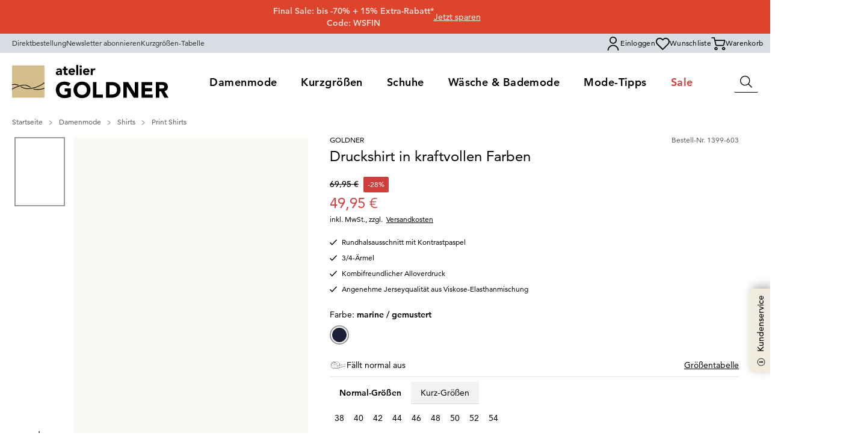

--- FILE ---
content_type: text/css; charset=utf-8
request_url: https://www.goldner-fashion.com/_nuxt/_id_.VA5igrEM.css
body_size: 40
content:
.btn,a[role=button],button{min-height:auto;padding:initial;white-space:normal;word-wrap:normal}input,select,textarea{line-height:normal;min-height:auto;padding:initial}a:not(.image-link),button,span{overflow-wrap:normal;word-wrap:normal}


--- FILE ---
content_type: text/css; charset=utf-8
request_url: https://www.goldner-fashion.com/_nuxt/Breadcrumbs.BCsbgfE_.css
body_size: 21
content:
.hide-scrollbar[data-v-b815cb32]{overflow:-moz-scrollbars-none;scrollbar-width:none;-ms-overflow-style:none}.hide-scrollbar[data-v-b815cb32]::-webkit-scrollbar{display:none!important;width:0!important}


--- FILE ---
content_type: text/css; charset=utf-8
request_url: https://www.goldner-fashion.com/_nuxt/ProductImageGallery.DRGXw4rf.css
body_size: 87
content:
.swiper-pagination-bullet{background-color:#000;border-radius:9999px;height:.5rem;opacity:.5;width:.5rem}.swiper-pagination-bullet-active{opacity:1}.swiper-button-next,.swiper-button-prev{color:#000!important;height:2.5rem!important;width:2rem!important}.swiper-button-next:after,.swiper-button-prev:after{font-size:1.125rem!important;line-height:1.6875rem!important}


--- FILE ---
content_type: text/css; charset=utf-8
request_url: https://www.goldner-fashion.com/_nuxt/ProductColorPicker.CAXOazMp.css
body_size: 219
content:
.product-color-picker__selected-color-name[data-v-4d2dd800]{font-size:.875rem;font-weight:400;line-height:1.3125rem;line-height:19px;margin-bottom:6px}@media (min-width:768px){.product-color-picker__selected-color-name[data-v-4d2dd800]{margin-bottom:8px}}.product-color-picker[data-v-4d2dd800]{display:flex;flex-wrap:wrap}.product-color-picker--listing-page[data-v-4d2dd800]{gap:2px}@media (min-width:1024px){.product-color-picker--listing-page[data-v-4d2dd800]{gap:9px}}.product-color-picker--detail-page[data-v-4d2dd800]{gap:14px}@media (min-width:768px){.product-color-picker--detail-page[data-v-4d2dd800]{gap:9px}}.product-color-picker__limit[data-v-4d2dd800]{cursor:pointer;font-weight:500;line-height:1;padding-left:.25rem}.product-color-picker__limit--listing-page[data-v-4d2dd800]{font-size:.625rem;line-height:.9375rem}@media (min-width:1024px){.product-color-picker__limit--listing-page[data-v-4d2dd800]{font-size:.875rem;line-height:1.3125rem}}.product-color-picker__names[data-v-4d2dd800]{font-size:.625rem;font-weight:300;line-height:.9375rem;margin-top:1rem}


--- FILE ---
content_type: text/css; charset=utf-8
request_url: https://www.goldner-fashion.com/_nuxt/useBasketHandling.DllEHyIs.css
body_size: 869
content:
.btn[data-v-06e0d32f],a[role=button][data-v-06e0d32f],button[data-v-06e0d32f]{min-height:auto;padding:initial;white-space:normal;word-wrap:normal}input[data-v-06e0d32f],select[data-v-06e0d32f],textarea[data-v-06e0d32f]{line-height:normal;min-height:auto;padding:initial}a[data-v-06e0d32f]:not(.image-link),button[data-v-06e0d32f],span[data-v-06e0d32f]{overflow-wrap:normal;word-wrap:normal}.pdp-grid[data-v-06e0d32f]{-moz-column-gap:2rem;column-gap:2rem;display:grid;row-gap:.5rem}.pdp-grid.layout-pdp[data-v-06e0d32f]{grid-template-columns:repeat(2,minmax(0,1fr))}@media (min-width:1024px){.pdp-grid.layout-pdp[data-v-06e0d32f]{grid-template-columns:40% 1fr}}.pdp-grid.layout-pdp[data-v-06e0d32f]{grid-template-rows:repeat(6,auto)}.pdp-grid.layout-pdp .grid-item-visuals[data-v-06e0d32f]{grid-column:1/span 2}@media (min-width:1024px){.pdp-grid.layout-pdp .grid-item-visuals[data-v-06e0d32f]{grid-column:1/span 1;grid-row:1/span 7}}.pdp-grid.layout-pdp .grid-item-content[data-v-06e0d32f]{grid-column:1/span 2;padding-bottom:0;right:0;top:0;width:100%}@media (min-width:640px){.pdp-grid.layout-pdp .grid-item-content[data-v-06e0d32f]{padding-bottom:4rem}}@media (min-width:768px){.pdp-grid.layout-pdp .grid-item-content[data-v-06e0d32f]{padding-bottom:0;padding-left:2rem;padding-right:2rem}}@media (min-width:1024px){.pdp-grid.layout-pdp .grid-item-content[data-v-06e0d32f]{grid-column:2/span 2;padding-left:0;padding-right:2rem;position:sticky;top:8rem}}.pdp-grid.layout-pdp .grid-item-content[data-v-06e0d32f]{-moz-column-gap:.25rem;column-gap:.25rem;display:grid;grid-template-columns:repeat(2,minmax(0,1fr));row-gap:.5rem}.pdp-grid.layout-pdp .grid-item-header[data-v-06e0d32f]{grid-column:1/span 2;grid-row:1/span 1}@media (min-width:1024px){.pdp-grid.layout-pdp .grid-item-header[data-v-06e0d32f]{grid-row:1/span 1}}.pdp-grid.layout-pdp .grid-item-price[data-v-06e0d32f]{grid-column:1/span 1;grid-row:2/span 1}@media (min-width:1024px){.pdp-grid.layout-pdp .grid-item-price[data-v-06e0d32f]{grid-column:1/span 2;grid-row:2/span 1}}@media (min-width:768px){.pdp-grid.layout-pdp .grid-item-price[data-v-06e0d32f]{margin-top:1.5rem}}.pdp-grid.layout-pdp .grid-item-benefits[data-v-06e0d32f]{grid-column:2/span 1;grid-row:2/span 1}@media (min-width:768px){.pdp-grid.layout-pdp .grid-item-benefits[data-v-06e0d32f]{grid-column:1/span 2;grid-row:3/span 1}}@media (min-width:1024px){.pdp-grid.layout-pdp .grid-item-benefits[data-v-06e0d32f]{grid-row:3/span 1}}@media (min-width:640px){.pdp-grid.layout-pdp .grid-item-benefits[data-v-06e0d32f]{margin-top:.75rem}}.pdp-grid.layout-pdp .grid-item-color[data-v-06e0d32f]{grid-column:1/span 3;grid-row:3/span 1}@media (min-width:640px){.pdp-grid.layout-pdp .grid-item-color[data-v-06e0d32f]{grid-column:2/span 1}}@media (min-width:768px){.pdp-grid.layout-pdp .grid-item-color[data-v-06e0d32f]{grid-column:1/span 1;grid-row:4/span 1}}@media (min-width:1024px){.pdp-grid.layout-pdp .grid-item-color[data-v-06e0d32f]{grid-column:1/span 2;grid-row:4/span 1}}.pdp-grid.layout-pdp .grid-item-size[data-v-06e0d32f]{grid-column:1/span 2;grid-row:4/span 1}@media (min-width:768px){.pdp-grid.layout-pdp .grid-item-size[data-v-06e0d32f]{grid-row:5/span 1}}@media (min-width:1024px){.pdp-grid.layout-pdp .grid-item-size[data-v-06e0d32f]{grid-column:1/span 2;grid-row:5/span 1}}.pdp-grid.layout-pdp .grid-item-size[data-v-06e0d32f]{margin-top:.5rem}.pdp-grid.layout-pdp .grid-item-cta[data-v-06e0d32f]{grid-column:1/span 2;grid-row:5/span 1}@media (min-width:768px){.pdp-grid.layout-pdp .grid-item-cta[data-v-06e0d32f]{grid-row:6/span 1}}@media (min-width:1024px){.pdp-grid.layout-pdp .grid-item-cta[data-v-06e0d32f]{grid-row:6/span 1}}.pdp-grid.layout-advantage[data-v-06e0d32f]{grid-template-columns:112px repeat(2,1fr)}@media (min-width:480px){.pdp-grid.layout-advantage[data-v-06e0d32f]{grid-template-columns:160px repeat(2,1fr)}}@media (min-width:640px){.pdp-grid.layout-advantage[data-v-06e0d32f]{grid-template-columns:230px repeat(2,1fr)}}@media (min-width:768px){.pdp-grid.layout-advantage[data-v-06e0d32f]{grid-template-columns:275px repeat(2,1fr)}}.pdp-grid.layout-advantage[data-v-06e0d32f]{grid-template-rows:auto min-content auto auto auto auto}.pdp-grid.layout-advantage .grid-item-visuals[data-v-06e0d32f]{align-self:flex-start;grid-column:1/span 1;grid-row:1/span 4}.pdp-grid.layout-advantage .grid-item-content[data-v-06e0d32f]{display:grid;display:contents;grid-column:span 2/span 2;row-gap:.5rem}.pdp-grid.layout-advantage .grid-item-price[data-v-06e0d32f]{grid-column:2/span 1;grid-row:1/span 1}.pdp-grid.layout-advantage .grid-item-benefits[data-v-06e0d32f]{grid-column:1/span 3}@media (min-width:480px){.pdp-grid.layout-advantage .grid-item-benefits[data-v-06e0d32f]{grid-column:3/span 1;grid-row:1/span 1}}.pdp-grid.layout-advantage .grid-item-color[data-v-06e0d32f]{grid-column:1/span 3}@media (min-width:640px){.pdp-grid.layout-advantage .grid-item-color[data-v-06e0d32f]{grid-column:2/span 2}}@media (min-width:768px){.pdp-grid.layout-advantage .grid-item-color[data-v-06e0d32f]{grid-row:2/span 1}}.pdp-grid.layout-advantage .grid-item-color[data-v-06e0d32f]{margin-top:.75rem}.pdp-grid.layout-advantage .grid-item-size[data-v-06e0d32f]{grid-column:1/span 3;margin-top:.5rem}@media (min-width:768px){.pdp-grid.layout-advantage .grid-item-size[data-v-06e0d32f]{grid-column:2/span 2;grid-row:3/span 1}}.pdp-grid.layout-advantage .grid-item-cta[data-v-06e0d32f]{grid-column:1/span 3;grid-row:auto/span 1}@media (min-width:1024px){.pdp-grid.layout-advantage .grid-item-cta[data-v-06e0d32f]{grid-column:2/span 2;grid-row:4/span 1}}.pdp-grid.layout-advantage .grid-item-cta[data-v-06e0d32f]{margin-top:.5rem}


--- FILE ---
content_type: text/javascript; charset=utf-8
request_url: https://www.goldner-fashion.com/_nuxt/DI3KW59j.js
body_size: 870
content:
import{bb as y,b0 as z}from"./DwulldGN.js";import{u as b,p as v}from"./DIxCTQcf.js";import{b as p,u as A,m as w}from"./CICksJAb.js";import{l as _,b as f,m as o,B as I,p as S}from"./C05wpNEV.js";const P={...p,placeholder:{type:[Boolean,String,Number,Array],default:void 0},placeholderClass:{type:String,default:void 0}},k=_({name:"NuxtImg",props:P,emits:["load","error"],setup:(a,i)=>{const n=b(),r=A(a),u=f(!1),l=f(),s=o(()=>n.getSizes(a.src,{...r.options.value,sizes:a.sizes,densities:a.densities,modifiers:{...r.modifiers.value,width:v(a.width),height:v(a.height)}})),g=o(()=>{const e={...r.attrs.value,"data-nuxt-img":""};return(!a.placeholder||u.value)&&(e.sizes=s.value.sizes,e.srcset=s.value.srcset),e}),c=o(()=>{let e=a.placeholder;if(e===""&&(e=!0),!e||u.value)return!1;if(typeof e=="string")return e;const t=Array.isArray(e)?e:typeof e=="number"?[e,e]:[10,10];return n(a.src,{...r.modifiers.value,width:t[0],height:t[1],quality:t[2]||50,blur:t[3]||3},r.options.value)}),d=o(()=>a.sizes?s.value.src:n(a.src,r.modifiers.value,r.options.value)),m=o(()=>c.value?c.value:d.value);if(a.preload){const e=Object.values(s.value).every(t=>t);y({link:[{rel:"preload",as:"image",nonce:a.nonce,...e?{href:s.value.src,imagesizes:s.value.sizes,imagesrcset:s.value.srcset}:{href:m.value},...typeof a.preload!="boolean"&&a.preload.fetchPriority?{fetchpriority:a.preload.fetchPriority}:{}}]})}const h=z().isHydrating;return I(()=>{if(c.value){const e=new Image;e.src=d.value,a.sizes&&(e.sizes=s.value.sizes||"",e.srcset=s.value.srcset),e.onload=t=>{u.value=!0,i.emit("load",t)},w("nuxt-image");return}l.value&&(l.value.complete&&h&&(l.value.getAttribute("data-error")?i.emit("error",new Event("error")):i.emit("load",new Event("load"))),l.value.onload=e=>{i.emit("load",e)},l.value.onerror=e=>{i.emit("error",e)})}),()=>S("img",{ref:l,...g.value,...i.attrs,class:a.placeholder&&!u.value?[a.placeholderClass]:void 0,src:m.value})}});export{k as _};
//# sourceMappingURL=DI3KW59j.js.map


--- FILE ---
content_type: text/javascript; charset=utf-8
request_url: https://www.goldner-fashion.com/_nuxt/eLkO9JfJ.js
body_size: 43734
content:
const __vite__mapDeps=(i,m=__vite__mapDeps,d=(m.f||(m.f=["./DuOQzNFo.js","./8hT_q120.js","./dNoyBYnt.js","./DwulldGN.js","./C05wpNEV.js","./swiper-vue.B8Qtp0_B.css","./CLhlXUCQ.js","./BWkACpvL.js","./TEBbBvav.js","./DiCpZrfC.js","./DpVBGleQ.js","./KlF0c9MH.js","./DDI8DfHj.js","./CAiGmZTb.js","./MiAxFtni.js","./fxwGvnzF.js","./yChPxvvL.js","./kRzltye5.js","./BAjSGm7i.js","./S-dzJoM4.js","./Ci4lHCxv.js","./C9RaMUal.js","./CXPq9H6k.js","./CCcVsAV0.js","./CWwv5scJ.js","./GHEJr2dN.js","./DxYGrlIH.js","./B6FnHbLL.js","./B8uaFjfO.js","./BZBSq4s0.js","./CAYrvIyg.js","./CeccjRQu.js","./DI3KW59j.js","./DIxCTQcf.js","./CICksJAb.js","./nGMC1PR4.js","./CUV4AWkW.js","./DOEOiUPe.js","./BGuQOBSr.js","./BAzz00BI.js","./CJ2I1gDO.js","./CelTWuhA.js","./DllqYCuH.js","./CK68_fkl.js","./DfNbA9Y8.js","./CmWwDQDe.js","./DN27_ZGn.js","./DSgRqBwX.js","./DY123xUO.js","./BPs7szPQ.js","./BxbSAH7a.js","./D7Xk9rUL.js","./BL-pFPMf.js","./DHTnlXGT.js","./BEkwP3L2.js","./CEqnOnUS.js","./B1eZaxZN.js","./DmXiRVn7.js","./CQg5D-Ec.js","./D4p5modN.js","./BqIY2Xzj.js","./Dtzthjlx.js","./Responsive.v6eyrFQR.css","./BJJIEZ9y.js","./HeroBanner.WvtHWPyq.css","./DceJvYqh.js","./hYY2D4a5.js","./CHQqQrPY.js","./BVoaOViF.js","./Bz4mg4XO.js","./Ctp6538X.js","./wN4b-WpF.js","./Bcpo7gxs.js","./DVpJE1bq.js","./C5FPHVj3.js","./Bpd5hkIi.js","./SvMnWEzC.js","./kQeUh_zg.js","./Bgq275oU.js","./BZSfn4L-.js","./Brj85BOZ.js","./D1n08EB8.js","./Deb40sLz.js","./Checkbox.W0UPM08V.css","./DBuhPXAZ.js","./B3fKfAW7.js","./DUc1eSuy.js","./Bh0B9lj3.js","./DG_Bi0Cz.js","./D_sIpk3L.js","./B-UUI2r8.js","./omzZlVWr.js","./ProductColorPicker.CAXOazMp.css","./BiPzlckC.js","./D6AAuTU2.js","./CGSbcaCs.js","./DqsoJ85Q.js","./BDrU7AHU.js","./CHmNS8WQ.js","./HVm8uyOB.js","./DyRhpXpB.js","./L9PezV0P.js","./BO8DjMPI.js","./hzhfgJ0q.js","./Dz9qxwUV.js","./ProductCard.DWno4ugQ.css","./JGtSCoXa.js","./BYw4EFR8.js","./C1BwaZ2i.js","./BasicSlider.CSJ-MgEg.css","./Bwb-GgwA.js","./6kcgNsxV.js","./bgLrSDge.js","./rAUidNu4.js","./mHd7RuK0.js","./BbjwnxJN.js","./Ck2mPy0c.js","./Cb_aFDUi.js","./L6AL5jaC.js","./HeaderMainMenu._su-P0gv.css","./SCHODzIG.js","./D-GFV0Il.js","./DwN2rNK6.js","./wJGuo_3o.js","./C-0w5X0R.js","./DzaMeeyw.js","./CLAlwDMR.js","./C2yu4m0M.js","./D_UNFVHV.js","./FlyoutMenu.BsHWY24I.css","./Bbf4KIiw.js","./DQRojwBs.js","./MobileMainMenu.K7cxizr5.css","./BcW5v4rl.js"])))=>i.map(i=>d[i]);
import{cy as Oo,bq as Ho,b1 as at,bs as He,cu as he,aR as xe,aV as me,b5 as ne,aU as Ae,bj as Ie,bm as yt,bk as Ct,aS as qo,aQ as Je,aT as eo,aZ as be,bc as Ot,b7 as to,cz as jo,aX as it,aY as De,cA as Zo,b0 as Se,bP as Uo,aW as oo,ct as Go,b8 as Yo,b9 as so,ba as Ge,be as Et,b4 as Ve,cB as Wo,bA as Qo,bN as Ko,bu as rt,bM as Xo,co as wt,bd as no,bT as Jo,cv as es,cC as ts,b6 as os,bB as ss,cD as ns,bb as as,bW as is,bX as rs,aO as ls}from"./DwulldGN.js";import{l as M,m as $,b as Y,J as n,U as f,F as j,a2 as X,V as y,Z as v,R as u,N as B,u as o,c as Fe,ac as Ht,a6 as qe,E as b,Q as w,X as lt,W as I,Y as ve,L as E,P as ut,n as us,B as le,k as $t,p as $e,ai as cs,C as ds,a4 as st,M as ms,a7 as ao,e as ps,as as fs,_ as At,ae as hs,z as gs,ad as _s,o as bs,H as Le,aw as io,aa as vs,r as ks}from"./C05wpNEV.js";import ys from"./KlF0c9MH.js";import{u as Cs}from"./S-dzJoM4.js";import{u as ke}from"./yChPxvvL.js";import{u as ge,H as qt,a as Es,j as ws}from"./CAiGmZTb.js";import{i as Ye}from"./C9RaMUal.js";import{_ as $s}from"./DDI8DfHj.js";import{F as ro}from"./GHEJr2dN.js";import{d as nt,u as ye}from"./DxYGrlIH.js";import{_ as Ft}from"./B6FnHbLL.js";import{_ as lo}from"./B8uaFjfO.js";import As from"./BZBSq4s0.js";import Fs from"./CAYrvIyg.js";import{_ as xs}from"./CeccjRQu.js";import{_ as xt}from"./DI3KW59j.js";import{i as Ss,c as Bs,g as Ts}from"./nGMC1PR4.js";import Ps from"./CUV4AWkW.js";import{M as Is,C as Ds,P as Ls,a as Ms,b as Ns,u as St}from"./DOEOiUPe.js";import{_ as zs}from"./BGuQOBSr.js";import{a as Rs,u as Vs,_ as ft}from"./BAzz00BI.js";import{q as Os}from"./CJ2I1gDO.js";import{a as jt}from"./CelTWuhA.js";import{u as Oe}from"./DllqYCuH.js";import"./TEBbBvav.js";import{u as Hs}from"./CK68_fkl.js";import uo from"./DfNbA9Y8.js";import co from"./CmWwDQDe.js";import mo from"./DN27_ZGn.js";import qs from"./DSgRqBwX.js";import{u as ct}from"./DY123xUO.js";import js from"./BPs7szPQ.js";import{_ as je}from"./BxbSAH7a.js";import{a as et,b as We,l as Zt,g as Zs}from"./DpVBGleQ.js";import{i as Us,r as po}from"./DiCpZrfC.js";import{_ as Ze}from"./D7Xk9rUL.js";import Gs from"./BL-pFPMf.js";import fo from"./DHTnlXGT.js";import{_ as Bt}from"./BEkwP3L2.js";import{_ as Ys}from"./CQg5D-Ec.js";import{g as tt}from"./Ctp6538X.js";import Ws from"./wN4b-WpF.js";import Qs from"./Bcpo7gxs.js";import Ks from"./DVpJE1bq.js";import Xs from"./C5FPHVj3.js";import Js from"./Bpd5hkIi.js";import en from"./SvMnWEzC.js";import tn from"./kQeUh_zg.js";import on from"./Bgq275oU.js";import sn from"./BZSfn4L-.js";import{_ as nn}from"./Brj85BOZ.js";import{_ as ht}from"./D1n08EB8.js";import{C as an}from"./Deb40sLz.js";import{E as rn}from"./DBuhPXAZ.js";import{_ as ln}from"./DUc1eSuy.js";import{_ as un}from"./DG_Bi0Cz.js";import{_ as ho}from"./BiPzlckC.js";import cn from"./D6AAuTU2.js";import dn from"./CGSbcaCs.js";import{_ as mn}from"./B-UUI2r8.js";import{t as Qe}from"./MiAxFtni.js";import{u as Me}from"./DqsoJ85Q.js";import{u as go}from"./CHmNS8WQ.js";import{f as _o}from"./DyRhpXpB.js";import{_ as pn,O as fn}from"./L9PezV0P.js";import{u as hn}from"./hzhfgJ0q.js";import{u as gn}from"./Bwb-GgwA.js";import{u as _n}from"./BAjSGm7i.js";import{u as bn}from"./6kcgNsxV.js";import{P as vn}from"./hYY2D4a5.js";const bo={AUTOMATIC_DISCOUNT:"automatic_discount",BUY_X_GET_Y:"buy_x_get_y"},Ke=60,kn=(e,t)=>{if(typeof window>"u"||document.getElementById("usercentrics-cmp"))return;const c=document.createElement("script");c.src="https://web.cmp.usercentrics.eu/ui/loader.js",c.setAttribute("id","usercentrics-cmp"),c.setAttribute("data-language",e),c.setAttribute("data-settings-id",t),document.head.appendChild(c)},gt=60,Re=1e3,Ut=24,yn={class:"flex pl-1.5 text-xs"},Cn={key:0,class:"min-w-4"},En={class:"mx-1"},wn=M({name:"AppCountdown",__name:"Countdown",props:{until:{},showUnits:{type:Boolean,default:!1}},emits:["finished"],setup(e,{emit:t}){const c=e,m=t,d=$(()=>Date.parse(c.until)),p=Y({}),i=s=>s<=9&&s>=0?`0${s}`:s,r=s=>{const l=Object.keys(p.value);return s===l[l.length-1]};return Oo(()=>{const s=d.value-Date.now();p.value={days:Math.floor(s/(Re*Ke*gt*Ut)),hours:Math.floor(s/(Re*Ke*gt)%Ut),minutes:Math.floor(s/Re/Ke%gt),seconds:Math.floor(s/Re%Ke)},s<=0&&m("finished")},Re,{immediateCallback:!0}),(s,l)=>(n(),f("div",yn,[(n(!0),f(j,null,X(o(p),(h,C)=>(n(),f("div",{key:C,class:"font-semibold flex text-center"},[typeof h<"u"?(n(),f("span",Cn,y(i(h)),1)):v("",!0),u("span",En,[s.showUnits?(n(),f(j,{key:0},[B(y(s.$t(`global.${C}`)),1)],64)):r(C)?v("",!0):(n(),f(j,{key:1},[B(":")],64))])]))),128))]))}}),$n=()=>{const e=Y(!0),t=Ho("bannerLastCloseAt","");return{close:()=>{{const d=Date.parse(new Date().toString());t.set(d.toString()),e.value=!1}},isOpen:e,shouldBeVisible:d=>{{const p=t.get();if(d&&p)return Date.parse(d)>parseInt(p)}return!0}}},An={class:"flex w-full flex-col items-center justify-center gap-1 py-2 md:flex-row md:gap-5"},Fn=["innerHTML"],xn=M({__name:"Banner",props:{blok:{}},setup(e){const{blok:t}=e,{isOpen:c,shouldBeVisible:m}=$n(),{content:d}=Cs(t.body),p=Y(),{bannerHeight:i}=ke(),{trackPromotion:r,trackPromotionSelect:a}=ge(),s={intersection:{threshold:.5},callback:()=>{}},l=at(()=>{var A;i.value=((A=p.value)==null?void 0:A.offsetHeight)||0},100);Fe(p,l),He("resize",l);const h=$(()=>Ye(t)?!0:t.is_active),C=$(()=>m(t.published_at)),g=$(()=>!Ye(t)&&t.countdown_until!==""),F=$(()=>!Ye(t)&&!Ye(t.links)),k=$(()=>{var A;return((A=t.background_color)==null?void 0:A.color)||"#000000"}),_=t.promotion_id?s:null,S=({clickPathCategory:A,url:x})=>{a({id:t.promotion_id||"",name:t.promotion_name||"",pageType:"all",promoType:"headerbanner",position:1,creativeNameSb:t.creative_name||""}),r("select_promotion",{promotion_name:t.promotion_name||"black_banner",location_id:t.location_id||A,item_id:t.item_id||"",item_name:t.item_name||"",promotion_id:t.promotion_id||"1",creative_name:t.creative_name||"",creative_slot:t.creative_slot||""},{url:x})};return(A,x)=>{const N=wn,V=ys,R=Ht("observe-visibility"),J=Ht("editable");return o(h)&&o(C)?qe((n(),f("div",{key:0,id:"banner",ref_key:"bannerRef",ref:p},[b(ut,{name:"SlideUpFade"},{default:w(()=>[o(c)?qe((n(),f("div",{key:0,class:"relative z-50 flex w-full items-center text-base leading-5 text-white-80",style:lt({"background-color":`${o(k)}`})},[u("section",{class:I(["ml-5 mr-12 flex w-full flex-col items-center justify-center text-center sm:relative sm:flex-row",{"sm:flex-col":o(F)}])},[ve(A.$slots,"body",{},()=>[u("div",An,[u("div",{innerHTML:o(d)},null,8,Fn),o(g)&&t.counter_is_active?(n(),E(N,{key:0,until:t.countdown_until},null,8,["until"])):v("",!0),o(F)?(n(),E(V,{key:1,links:t.links,"onClick:promotionClick":S},null,8,["links"])):v("",!0)])])],2)],4)),[[R,o(_)]]):v("",!0)]),_:3})])),[[J,t]]):v("",!0)}}}),vo={[he.De]:{orderPhone:"09251 / 4646",supportPhone:"09251 / 4647",sizeHelperPhone:"09251 / 46172",email:"info@goldner-fashion.com",url:"/c/service/kontaktformular/"},[he.At]:{orderPhone:"06229 / 2698-0",supportPhone:"Fax 06229 / 2698-76",email:"at-info@goldner-fashion.com",url:"/c/service/kontaktformular/"},[he.Ch]:{orderPhone:"052 304 84 84",sizeHelperPhone:"052 304 84 84",email:"ch-info@goldner-fashion.com",url:"/c/service/kontaktformular/"},[he.FrCh]:{supportPhone:"052 304 84 04",email:"ch-info@goldner-fashion.com",url:"/c/service/contact/"},[he.Fr]:{supportPhone:"03 88 69 24 69",email:"info@goldner.fr",url:"/c/service/contact/"},[he.FrBe]:{supportPhone:"070 – 22 29 29",email:"info@goldner.be",url:"/c/service/contact/"},[he.Nl]:{supportPhone:"030 - 65 92 500",email:"info@goldner.nl",url:"/c/service/contact/"},[he.Be]:{supportPhone:"070 – 22 28 28",email:"info@goldner.be",url:"/c/service/contact/"},[he.Fi]:{orderPhone:"(09) 42 458 937",supportPhone:"(09) 42 458 937",sizeHelperPhone:"(09) 42 458 937",email:"info@goldner.fi",url:"/c/service/contact/"}},Sn=M({name:"Phone",props:{type:{type:String,required:!0},skipTranslation:{type:Boolean,default:!1},skipLink:{type:Boolean,default:!1}},setup(e){const t=xe(),c=$(()=>vo[t.value.locale]),m=$(()=>{var i;return(i=d==null?void 0:d.value)==null?void 0:i.replace(/[ \-/()]/g,"")}),d=$(()=>c.value[e.type]),p=$(()=>`customer-service.phone.${e.type}`);return{formatTel:m,contactInfo:c,tel:d,translationKey:p}}}),Bn={key:0},Tn={key:0},Pn=["href"];function In(e,t,c,m,d,p){return e.tel?(n(),f("div",Bn,[e.tel.includes("Fax")||e.skipLink?(n(),f("div",Tn,y(e.skipTranslation?e.tel:e.$t(e.translationKey,{number:e.tel})),1)):(n(),f("a",{key:1,href:`tel:${e.formatTel}`,class:"underline"},y(e.skipTranslation?e.tel:e.$t(e.translationKey,{number:e.tel})),9,Pn))])):v("",!0)}const Tt=me(Sn,[["render",In]]),Dn={class:"flex-content"},Ln={class:"customer-service-flag"},Mn={key:0,class:"customer-service-flag__slideout"},Nn={class:"customer-service-flag__slideout-header"},zn={class:"flex-content customer-service-flag__slideout-header-container"},Rn={class:"customer-service-flag__slideout-content"},Vn={class:"customer-service-flag__slideout-content-section"},On={class:"flex-content customer-service-flag__slideout-content__headline"},Hn={class:"customer-service-flag__slideout-content__paragraph"},qn={class:"customer-service-flag__slideout-content-section--small"},jn={class:"flex-content customer-service-flag__slideout-content__headline--small"},Zn={class:"customer-service-flag__slideout-content__paragraph--small"},Un={class:"customer-service-flag__slideout-content-section--small"},Gn={class:"flex-content customer-service-flag__slideout-content__headline--small"},Yn=["href"],Wn={class:"customer-service-flag__slideout-content-section--small"},Qn={class:"flex-content customer-service-flag__slideout-content__headline--small"},Kn=M({__name:"CustomerServiceFlag",setup(e){const t=xe(),c=Y(!1),{toLocalePath:m}=ne(),d=Y(null),p=$(()=>vo[t.value.locale]);function i(a){c.value=a}const r=a=>{a.key==="Escape"&&i(!1)};return Fe(c,a=>{a&&us(()=>{var s;(s=d.value)==null||s.focus()})}),le(()=>{document.addEventListener("keyup",r)}),$t(()=>{document.removeEventListener("keyup",r)}),(a,s)=>{const l=Tt,h=Ae;return n(),f("div",null,[u("button",{class:"customer-service-flag-slideout-button noSelect focus:ring-2",tabindex:"0",onClick:s[0]||(s[0]=C=>i(!0))},[u("div",Dn,[s[2]||(s[2]=u("svg",{"data-v-24799fd9":"",width:"20",height:"19",viewBox:"0 0 20 19",fill:"none",xmlns:"http://www.w3.org/2000/svg",class:"customer-service-flag__icon"},[u("path",{d:"M11.121 8.992H8.88a.285.285 0 00-.285.284v4.329c0 .157.127.284.285.284h2.242a.285.285 0 00.285-.284V9.276a.284.284 0 00-.285-.284h0zm-.284 4.328H9.163V9.56h1.674v3.76zM10 8.093c.822 0 1.491-.669 1.491-1.491 0-.822-.669-1.491-1.491-1.491-.822 0-1.491.669-1.491 1.49 0 .823.669 1.492 1.49 1.492zm0-2.413a.923.923 0 11-.002 1.845A.923.923 0 0110 5.68z",fill:"#000",stroke:"#000","stroke-width":".5"}),u("path",{d:"M10 18.27c4.836 0 8.77-3.934 8.77-8.77 0-4.836-3.934-8.77-8.77-8.77-4.836 0-8.77 3.934-8.77 8.77 0 4.836 3.934 8.77 8.77 8.77zm0-16.971c4.522 0 8.201 3.679 8.201 8.201S14.522 17.701 10 17.701 1.799 14.022 1.799 9.5 5.478 1.299 10 1.299z",fill:"#000",stroke:"#000","stroke-width":".5"})],-1)),B(" "+y(a.$t("global.customer_service")),1)])]),o(c)?(n(),E(o(ro),{key:0,active:o(c)},{default:w(()=>[u("section",Ln,[b(ut,{name:"SlideRight"},{default:w(()=>[o(c)?(n(),f("article",Mn,[u("div",Nn,[u("h3",zn,[s[3]||(s[3]=u("svg",{"data-v-24799fd9":"",width:"20",height:"19",viewBox:"0 0 20 19",fill:"none",xmlns:"http://www.w3.org/2000/svg",class:"customer-service-flag__icon"},[u("path",{d:"M11.121 8.992H8.88a.285.285 0 00-.285.284v4.329c0 .157.127.284.285.284h2.242a.285.285 0 00.285-.284V9.276a.284.284 0 00-.285-.284h0zm-.284 4.328H9.163V9.56h1.674v3.76zM10 8.093c.822 0 1.491-.669 1.491-1.491 0-.822-.669-1.491-1.491-1.491-.822 0-1.491.669-1.491 1.49 0 .823.669 1.492 1.49 1.492zm0-2.413a.923.923 0 11-.002 1.845A.923.923 0 0110 5.68z",fill:"#000",stroke:"#000","stroke-width":".5"}),u("path",{d:"M10 18.27c4.836 0 8.77-3.934 8.77-8.77 0-4.836-3.934-8.77-8.77-8.77-4.836 0-8.77 3.934-8.77 8.77 0 4.836 3.934 8.77 8.77 8.77zm0-16.971c4.522 0 8.201 3.679 8.201 8.201S14.522 17.701 10 17.701 1.799 14.022 1.799 9.5 5.478 1.299 10 1.299z",fill:"#000",stroke:"#000","stroke-width":".5"})],-1)),B(" "+y(a.$t("global.customer_service")),1)]),u("button",{ref_key:"firstFocusable",ref:d,class:"flex-content customer-service-flag__close-button noSelect",onClick:s[1]||(s[1]=C=>i(!1))},s[4]||(s[4]=[u("svg",{"data-v-24799fd9":"",width:"22",height:"22",viewBox:"0 0 22 22",fill:"none",xmlns:"http://www.w3.org/2000/svg",class:"customer-service-flag__close-icon"},[u("path",{d:"M21 1L1 21M1 1l20 20",stroke:"#000","stroke-width":".889","stroke-linecap":"round","stroke-linejoin":"round"})],-1)]),512)]),u("div",Rn,[u("section",Vn,[u("h4",On,y(a.$t("customer-service.title")),1),u("p",Hn,y(a.$t("customer-service.description")),1)]),u("section",qn,[u("h5",jn,[s[5]||(s[5]=u("svg",{width:"19",height:"19",viewBox:"0 0 19 19",fill:"none",xmlns:"http://www.w3.org/2000/svg",class:"customer-service-flag__icon"},[u("path",{d:"M9.77002 18.54C14.6057 18.54 18.54 14.6057 18.54 9.77002C18.54 4.93386 14.6059 1 9.77002 1C4.93418 1 1 4.93418 1 9.77002C1 14.6059 4.93418 18.54 9.77002 18.54ZM9.77002 1.56891C14.2921 1.56891 17.9711 5.248 17.9711 9.77002C17.9711 14.2921 14.2922 17.9711 9.77002 17.9711C5.24781 17.9711 1.56891 14.2922 1.56891 9.77002C1.56891 5.24781 5.24781 1.56891 9.77002 1.56891Z",fill:"black",stroke:"black","stroke-width":"0.5"}),u("path",{d:"M8.1697 8.91843C8.81493 10.2672 9.80578 11.2556 11.1504 11.8992L11.5482 11.5017L11.8134 11.2365C12.0646 10.985 12.4269 10.9843 12.6774 11.2365C13.083 11.6422 13.4885 12.0479 13.8939 12.4537C14.125 12.6855 14.1472 12.9933 13.9359 13.2431C13.6369 13.5966 13.2784 13.8638 12.8209 13.9865C12.476 14.0792 12.1338 14.0506 11.7919 13.9845C10.8406 13.8004 10.0093 13.357 9.24713 12.7772C8.33271 12.0763 7.52737 11.2437 6.85743 10.3064C6.50806 9.82236 6.22993 9.2995 6.09495 8.71221C5.96713 8.15458 5.95213 7.59798 6.15119 7.05159C6.24404 6.79125 6.39459 6.55528 6.59157 6.36137C6.65224 6.30172 6.71154 6.24071 6.77153 6.18038C6.82632 6.12356 6.89195 6.07833 6.96454 6.04734C7.03713 6.01636 7.1152 6.00026 7.19412 6C7.27305 5.99975 7.35122 6.01535 7.42401 6.04586C7.4968 6.07638 7.56272 6.12119 7.61787 6.17765L8.8289 7.38801C9.09374 7.65285 9.09681 7.98757 8.83402 8.2548C8.61315 8.47805 8.38887 8.69926 8.1697 8.91843ZM11.1801 12.1872C11.0284 12.1023 10.8856 12.0208 10.7411 11.9421C9.92303 11.4966 9.20725 10.9247 8.66189 10.1618C8.38307 9.76987 8.1547 9.3421 7.90145 8.93206C7.87248 8.88502 7.90145 8.8656 7.92804 8.84003C8.17516 8.59292 8.42329 8.34716 8.66939 8.09903C8.84902 7.91735 8.84867 7.72409 8.66939 7.54685C8.26378 7.14101 7.85794 6.73539 7.45187 6.33001C7.41878 6.29582 7.3792 6.26855 7.33546 6.24981C7.29172 6.23106 7.24468 6.22121 7.19709 6.22083C7.14951 6.22045 7.10231 6.22955 7.05828 6.24759C7.01424 6.26564 6.97424 6.29226 6.9406 6.32592C6.87243 6.39069 6.80767 6.45784 6.74256 6.52532C6.56531 6.7028 6.43019 6.91783 6.34718 7.15453C6.20368 7.58162 6.19243 8.0179 6.26299 8.45862C6.34854 8.99205 6.56566 9.47571 6.86459 9.91916C7.61752 11.0361 8.53475 11.9983 9.63535 12.7789C10.3324 13.2731 11.0911 13.6354 11.9422 13.78C12.3226 13.8447 12.6921 13.8308 13.0496 13.6644C13.3111 13.5431 13.5166 13.3577 13.714 13.1531C13.899 12.964 13.9001 12.7782 13.714 12.589C13.3223 12.1974 12.9235 11.8126 12.5418 11.4117C12.3509 11.211 12.0949 11.257 11.9453 11.4162C11.6989 11.6797 11.4381 11.9292 11.1801 12.1872Z",fill:"black",stroke:"black","stroke-width":"0.6"})],-1)),B(" "+y(a.$t("customer-service.phone.by_phone")),1)]),u("p",Zn,y(a.$t("customer-service.phone.info")),1),b(l,{type:"orderPhone"}),b(l,{type:"supportPhone"}),b(l,{type:"sizeHelperPhone"})]),u("section",Un,[u("h6",Gn,[s[6]||(s[6]=u("svg",{width:"19",height:"19",viewBox:"0 0 19 19",fill:"none",xmlns:"http://www.w3.org/2000/svg",class:"customer-service-flag__icon"},[u("path",{d:"M9.77002 18.54C14.6057 18.54 18.54 14.6057 18.54 9.77002C18.54 4.93386 14.6059 1 9.77002 1C4.93418 1 1 4.93418 1 9.77002C1 14.6059 4.93418 18.54 9.77002 18.54ZM9.77002 1.56891C14.2921 1.56891 17.9711 5.248 17.9711 9.77002C17.9711 14.2921 14.2922 17.9711 9.77002 17.9711C5.24781 17.9711 1.56891 14.2922 1.56891 9.77002C1.56891 5.24781 5.24781 1.56891 9.77002 1.56891Z",fill:"black",stroke:"black","stroke-width":"0.5"}),u("path",{d:"M13.9571 13H5.51658C5.23237 13 5 12.7679 5 12.4839V7.51607C5 7.23214 5.23237 7 5.51658 7H13.9553C14.2413 7 14.4737 7.23214 14.4737 7.51607V12.4821C14.4737 12.7679 14.2413 13 13.9571 13Z",stroke:"black","stroke-width":"0.631579","stroke-miterlimit":"10"}),u("path",{d:"M6.42261 8.26367L9.7416 10.3163L13.0542 8.26367",stroke:"black","stroke-width":"0.631579","stroke-miterlimit":"10","stroke-linecap":"round"})],-1)),B(" "+y(a.$t("customer-service.by_email")),1)]),u("a",{class:"customer-service-flag__slideout-content__link--small",href:`mailto:${o(p).email}`},y(o(p).email),9,Yn)]),u("section",Wn,[u("h6",Qn,[s[7]||(s[7]=u("svg",{width:"19",height:"19",viewBox:"0 0 19 19",fill:"none",xmlns:"http://www.w3.org/2000/svg",class:"customer-service-flag__icon"},[u("path",{d:"M9.77002 18.54C14.6057 18.54 18.54 14.6057 18.54 9.77002C18.54 4.93386 14.6059 1 9.77002 1C4.93418 1 1 4.93418 1 9.77002C1 14.6059 4.93418 18.54 9.77002 18.54ZM9.77002 1.56891C14.2921 1.56891 17.9711 5.248 17.9711 9.77002C17.9711 14.2921 14.2922 17.9711 9.77002 17.9711C5.24781 17.9711 1.56891 14.2922 1.56891 9.77002C1.56891 5.24781 5.24781 1.56891 9.77002 1.56891Z",fill:"black",stroke:"black","stroke-width":"0.5"}),u("path",{d:"M6 9.98767V5.24183C6 5.04262 6.04145 5.00028 6.24021 5.00028C8.2751 5.00028 10.3103 5.00028 12.3458 5.00028C12.3916 4.99834 12.4374 5.00642 12.4798 5.02397C12.5222 5.04152 12.5603 5.06812 12.5913 5.1019C12.9559 5.47209 13.3233 5.83976 13.6934 6.20491C13.7261 6.23453 13.7519 6.27085 13.7692 6.31138C13.7865 6.35192 13.7949 6.3957 13.7937 6.43976C13.7919 9.21742 13.7919 11.9954 13.7937 14.7736C13.7937 14.9519 13.7492 15.0005 13.5709 15.0005H6.21748C6.04813 15.0005 6 14.9506 6 14.7803V9.98767ZM13.4693 14.6787V6.5231C13.1382 6.5231 12.815 6.5231 12.4924 6.5231C12.3106 6.5231 12.2638 6.47542 12.2638 6.29047C12.2638 6.06051 12.2638 5.8301 12.2638 5.60014V5.32383H6.32132V14.6787H13.4693Z",fill:"black",stroke:"black","stroke-width":"0.222831"}),u("path",{d:"M10.0929 11.2672H8.23449C8.1975 11.2672 8.14982 11.2787 8.12575 11.2605C8.07295 11.2272 8.0311 11.1792 8.00542 11.1223C7.9827 11.0466 8.03395 10.9886 8.11149 10.965C8.15105 10.9558 8.19171 10.9522 8.23227 10.9543H11.9714C11.9972 10.9527 12.0231 10.9527 12.0489 10.9543C12.1421 10.9668 12.2022 11.0158 12.1987 11.1147C12.1951 11.2137 12.1349 11.2627 12.04 11.2645C11.892 11.2676 11.7436 11.2645 11.5943 11.2645L10.0929 11.2672Z",fill:"black",stroke:"black","stroke-width":"0.222831"}),u("path",{d:"M10.0958 9.31387H8.2575C8.21671 9.31484 8.1759 9.31291 8.13539 9.30808C8.10085 9.30255 8.06928 9.28524 8.04605 9.25908C8.02282 9.23293 8.00935 9.19955 8.00794 9.1646C8.00652 9.12965 8.01724 9.09527 8.03828 9.06733C8.05931 9.03938 8.08937 9.01957 8.12335 9.01126C8.16742 9.003 8.21222 8.99927 8.25705 9.00012H11.956C11.9967 8.99943 12.0374 9.00212 12.0777 9.00815C12.1145 9.0136 12.1481 9.03237 12.172 9.06091C12.1958 9.08944 12.2084 9.12576 12.2073 9.16297C12.2062 9.20017 12.1915 9.23567 12.166 9.26275C12.1405 9.28983 12.1059 9.30659 12.0688 9.30986C12.0282 9.31343 11.9874 9.31476 11.9467 9.31387H10.0958Z",fill:"black",stroke:"black","stroke-width":"0.222831"})],-1)),B(" "+y(a.$t("customer-service.by_web")),1)]),b(h,{class:"customer-service-flag__slideout-content__link--small",to:o(m)(o(p).url)},{default:w(()=>[B(y(a.$t("customer-service.to_form")),1)]),_:1},8,["to"])])])])):v("",!0)]),_:1})])]),_:1},8,["active"])):v("",!0)])}}}),Xn=me(Kn,[["__scopeId","data-v-a0b5494d"]]),Jn=["title","aria-label"],ea=M({__name:"FAB",setup(e){const t=Y(null);let c=0;const m=()=>{t.value=window.pageYOffset>window.innerHeight},d=()=>{var a;if(window.pageYOffset<window.innerHeight){t.value=!1;return}const i=(a=document==null?void 0:document.documentElement)==null?void 0:a.scrollTop,r=i-c;t.value=r<0,c=i},p=()=>window.scrollTo({top:0});return le(d),He("scroll",nt(d,10)),He("scroll",nt(m,300)),(i,r)=>(n(),E(ut,{name:"SlideRightFade"},{default:w(()=>[o(t)?(n(),f("button",{key:0,class:"fixed bottom-10 right-6 z-30 size-[50px] cursor-pointer select-none rounded-full bg-white shadow-arrowButton hover:bg-lightGray hover:shadow-arrowButtonHover",title:i.$t("navigation.scroll_to_top"),"aria-label":i.$t("navigation.scroll_to_top"),onClick:p},r[0]||(r[0]=[u("svg",{width:"14",height:"17",fill:"none",xmlns:"http://www.w3.org/2000/svg",class:"inline-block"},[u("path",{d:"M13.159 6.952 7.079 1 1 6.952M7.08 1.524V17",stroke:"#000","stroke-width":".794"})],-1)]),8,Jn)):v("",!0)]),_:1}))}});var Pe={};Pe.remove=ta;var ot=[{base:" ",chars:" "},{base:"0",chars:"߀"},{base:"A",chars:"ⒶＡÀÁÂẦẤẪẨÃĀĂẰẮẴẲȦǠÄǞẢÅǺǍȀȂẠẬẶḀĄȺⱯ"},{base:"AA",chars:"Ꜳ"},{base:"AE",chars:"ÆǼǢ"},{base:"AO",chars:"Ꜵ"},{base:"AU",chars:"Ꜷ"},{base:"AV",chars:"ꜸꜺ"},{base:"AY",chars:"Ꜽ"},{base:"B",chars:"ⒷＢḂḄḆɃƁ"},{base:"C",chars:"ⒸＣꜾḈĆCĈĊČÇƇȻ"},{base:"D",chars:"ⒹＤḊĎḌḐḒḎĐƊƉᴅꝹ"},{base:"Dh",chars:"Ð"},{base:"DZ",chars:"ǱǄ"},{base:"Dz",chars:"ǲǅ"},{base:"E",chars:"ɛⒺＥÈÉÊỀẾỄỂẼĒḔḖĔĖËẺĚȄȆẸỆȨḜĘḘḚƐƎᴇ"},{base:"F",chars:"ꝼⒻＦḞƑꝻ"},{base:"G",chars:"ⒼＧǴĜḠĞĠǦĢǤƓꞠꝽꝾɢ"},{base:"H",chars:"ⒽＨĤḢḦȞḤḨḪĦⱧⱵꞍ"},{base:"I",chars:"ⒾＩÌÍÎĨĪĬİÏḮỈǏȈȊỊĮḬƗ"},{base:"J",chars:"ⒿＪĴɈȷ"},{base:"K",chars:"ⓀＫḰǨḲĶḴƘⱩꝀꝂꝄꞢ"},{base:"L",chars:"ⓁＬĿĹĽḶḸĻḼḺŁȽⱢⱠꝈꝆꞀ"},{base:"LJ",chars:"Ǉ"},{base:"Lj",chars:"ǈ"},{base:"M",chars:"ⓂＭḾṀṂⱮƜϻ"},{base:"N",chars:"ꞤȠⓃＮǸŃÑṄŇṆŅṊṈƝꞐᴎ"},{base:"NJ",chars:"Ǌ"},{base:"Nj",chars:"ǋ"},{base:"O",chars:"ⓄＯÒÓÔỒỐỖỔÕṌȬṎŌṐṒŎȮȰÖȪỎŐǑȌȎƠỜỚỠỞỢỌỘǪǬØǾƆƟꝊꝌ"},{base:"OE",chars:"Œ"},{base:"OI",chars:"Ƣ"},{base:"OO",chars:"Ꝏ"},{base:"OU",chars:"Ȣ"},{base:"P",chars:"ⓅＰṔṖƤⱣꝐꝒꝔ"},{base:"Q",chars:"ⓆＱꝖꝘɊ"},{base:"R",chars:"ⓇＲŔṘŘȐȒṚṜŖṞɌⱤꝚꞦꞂ"},{base:"S",chars:"ⓈＳẞŚṤŜṠŠṦṢṨȘŞⱾꞨꞄ"},{base:"T",chars:"ⓉＴṪŤṬȚŢṰṮŦƬƮȾꞆ"},{base:"Th",chars:"Þ"},{base:"TZ",chars:"Ꜩ"},{base:"U",chars:"ⓊＵÙÚÛŨṸŪṺŬÜǛǗǕǙỦŮŰǓȔȖƯỪỨỮỬỰỤṲŲṶṴɄ"},{base:"V",chars:"ⓋＶṼṾƲꝞɅ"},{base:"VY",chars:"Ꝡ"},{base:"W",chars:"ⓌＷẀẂŴẆẄẈⱲ"},{base:"X",chars:"ⓍＸẊẌ"},{base:"Y",chars:"ⓎＹỲÝŶỸȲẎŸỶỴƳɎỾ"},{base:"Z",chars:"ⓏＺŹẐŻŽẒẔƵȤⱿⱫꝢ"},{base:"a",chars:"ⓐａẚàáâầấẫẩãāăằắẵẳȧǡäǟảåǻǎȁȃạậặḁąⱥɐɑ"},{base:"aa",chars:"ꜳ"},{base:"ae",chars:"æǽǣ"},{base:"ao",chars:"ꜵ"},{base:"au",chars:"ꜷ"},{base:"av",chars:"ꜹꜻ"},{base:"ay",chars:"ꜽ"},{base:"b",chars:"ⓑｂḃḅḇƀƃɓƂ"},{base:"c",chars:"ｃⓒćĉċčçḉƈȼꜿↄ"},{base:"d",chars:"ⓓｄḋďḍḑḓḏđƌɖɗƋᏧԁꞪ"},{base:"dh",chars:"ð"},{base:"dz",chars:"ǳǆ"},{base:"e",chars:"ⓔｅèéêềếễểẽēḕḗĕėëẻěȅȇẹệȩḝęḙḛɇǝ"},{base:"f",chars:"ⓕｆḟƒ"},{base:"ff",chars:"ﬀ"},{base:"fi",chars:"ﬁ"},{base:"fl",chars:"ﬂ"},{base:"ffi",chars:"ﬃ"},{base:"ffl",chars:"ﬄ"},{base:"g",chars:"ⓖｇǵĝḡğġǧģǥɠꞡꝿᵹ"},{base:"h",chars:"ⓗｈĥḣḧȟḥḩḫẖħⱨⱶɥ"},{base:"hv",chars:"ƕ"},{base:"i",chars:"ⓘｉìíîĩīĭïḯỉǐȉȋịįḭɨı"},{base:"j",chars:"ⓙｊĵǰɉ"},{base:"k",chars:"ⓚｋḱǩḳķḵƙⱪꝁꝃꝅꞣ"},{base:"l",chars:"ⓛｌŀĺľḷḹļḽḻſłƚɫⱡꝉꞁꝇɭ"},{base:"lj",chars:"ǉ"},{base:"m",chars:"ⓜｍḿṁṃɱɯ"},{base:"n",chars:"ⓝｎǹńñṅňṇņṋṉƞɲŉꞑꞥлԉ"},{base:"nj",chars:"ǌ"},{base:"o",chars:"ⓞｏòóôồốỗổõṍȭṏōṑṓŏȯȱöȫỏőǒȍȏơờớỡởợọộǫǭøǿꝋꝍɵɔᴑ"},{base:"oe",chars:"œ"},{base:"oi",chars:"ƣ"},{base:"oo",chars:"ꝏ"},{base:"ou",chars:"ȣ"},{base:"p",chars:"ⓟｐṕṗƥᵽꝑꝓꝕρ"},{base:"q",chars:"ⓠｑɋꝗꝙ"},{base:"r",chars:"ⓡｒŕṙřȑȓṛṝŗṟɍɽꝛꞧꞃ"},{base:"s",chars:"ⓢｓśṥŝṡšṧṣṩșşȿꞩꞅẛʂ"},{base:"ss",chars:"ß"},{base:"t",chars:"ⓣｔṫẗťṭțţṱṯŧƭʈⱦꞇ"},{base:"th",chars:"þ"},{base:"tz",chars:"ꜩ"},{base:"u",chars:"ⓤｕùúûũṹūṻŭüǜǘǖǚủůűǔȕȗưừứữửựụṳųṷṵʉ"},{base:"v",chars:"ⓥｖṽṿʋꝟʌ"},{base:"vy",chars:"ꝡ"},{base:"w",chars:"ⓦｗẁẃŵẇẅẘẉⱳ"},{base:"x",chars:"ⓧｘẋẍ"},{base:"y",chars:"ⓨｙỳýŷỹȳẏÿỷẙỵƴɏỿ"},{base:"z",chars:"ⓩｚźẑżžẓẕƶȥɀⱬꝣ"}],Pt={};for(var Xe=0;Xe<ot.length;Xe+=1)for(var Gt=ot[Xe].chars,_t=0;_t<Gt.length;_t+=1)Pt[Gt[_t]]=ot[Xe].base;function ta(e){return e.replace(/[^\u0000-\u007e]/g,function(t){return Pt[t]||t})}Pe.replacementList=ot;Pe.diacriticsMap=Pt;const Yt=e=>e.replace(/[-\\^$*+?.()|[\]{}]/g,"\\$&"),bt=(e,t,c=!1)=>{if(!t.query||t.query instanceof String&&!t.query.trim())return e;let m=e,d=t.query,p=!1;t.diacriticsSensitive||(m=Pe.remove(m),d=t.query instanceof RegExp?new RegExp(Pe.remove(t.query.source)):Pe.remove(t.query),p=m!==e);const i=(s=>{let l;if(s.query instanceof RegExp)return new RegExp(String.raw`(${s.query.source})`,"g"+(s.caseSensitive?"":"i"));if(s.splitBySpace){const h=s.query.trim().replace(/\s+/g," ");l=String.raw`(${h.split(/\s/).map(Yt).join("|")})`}else l=String.raw`(${Yt(s.query)})`;return new RegExp(String.raw`${l}`,"g"+(s.caseSensitive?"":"i"))})({query:d,splitBySpace:t.splitBySpace,caseSensitive:t.caseSensitive}),r=m.split(i),a=p?((s,l)=>{const h=[];return l.forEach(C=>{const g=h.join("").length,F=g+C.length;h.push(s.slice(g,F))}),h})(e,r):r;return c?r.map((s,l)=>{if(i.test(s)){const h=t.highlightClass?` class="${t.highlightClass}"`:"",C=t.highlightStyle?` style="${t.highlightStyle}"`:"";return`<${t.highlightTag}${h}${C}>${a[l]}</${t.highlightTag}>`}return a[l]}).join(""):r.map((s,l)=>i.test(s)?$e(t.highlightTag,{class:t.highlightClass,style:t.highlightStyle},a[l]):a[l])},Wt=e=>typeof e=="string"?[]:e.filter(t=>typeof t!="string").map(t=>typeof t=="string"?t:t.children);var oa=M({name:"VueWordHighlighter",props:{query:{type:[String,RegExp],required:!0,default:""},caseSensitive:{type:Boolean,default:!1},diacriticsSensitive:{type:Boolean,default:!1},splitBySpace:{type:Boolean,default:!1},highlightClass:{type:[Object,String,Array],default:""},highlightStyle:{type:[Object,String,Array],default:""},highlightTag:{type:String,default:"mark"},wrapperTag:{type:String,default:"span"},wrapperClass:{type:[Object,String,Array],default:""},textToHighlight:{type:String,default:""},htmlToHighlight:{type:String,default:""}},emits:["matches"],setup:(e,t)=>()=>{if(e.htmlToHighlight){const c=`(<(?:"[^"]*"['"]*|'[^']*'['"]*|[^'">])+>)`,m=e.htmlToHighlight.split(new RegExp(c,"gs")),d=m.map((p,i)=>new RegExp(c).test(p)||i>0&&m[i-1].startsWith("<script")?p:bt(p,{query:e.query,splitBySpace:e.splitBySpace,caseSensitive:e.caseSensitive,diacriticsSensitive:e.diacriticsSensitive,highlightTag:e.highlightTag,highlightClass:e.highlightClass,highlightStyle:e.highlightStyle},!0)).join("");return $e(e.wrapperTag,{class:e.wrapperClass,innerHTML:d})}if(e.textToHighlight){const c=bt(e.textToHighlight,{query:e.query,splitBySpace:e.splitBySpace,caseSensitive:e.caseSensitive,diacriticsSensitive:e.diacriticsSensitive,highlightTag:e.highlightTag,highlightClass:e.highlightClass,highlightStyle:e.highlightStyle});return t.emit("matches",Wt(c)),$e(e.wrapperTag,{class:e.wrapperClass},c)}if(t.slots&&t.slots.default){const c=d=>{if(d.type===cs)return d;if(typeof d.children=="string"){const p=bt(d.children,{query:e.query,splitBySpace:e.splitBySpace,caseSensitive:e.caseSensitive,diacriticsSensitive:e.diacriticsSensitive,highlightTag:e.highlightTag,highlightClass:e.highlightClass,highlightStyle:e.highlightStyle}),i=Wt(p);return t.emit("matches",i),i.length===0?d:typeof d.type=="string"?$e(d.type,{...d.props},[$e(e.wrapperTag,{class:e.wrapperClass},p)]):$e(e.wrapperTag,{class:e.wrapperClass},p)}return $e(d.type,{...d.props},Array.isArray(d.children)?d.children.map(p=>c(p)):[])},m=t.slots.default();return Array.isArray(m)?m.map(d=>c(d)):m}}});const sa=M({name:"SearchResultItem",components:{WordHighlighter:oa},props:{term:{type:String,default:""},to:{type:[Object,String],required:!0},imageUrl:{type:String,default:""},index:{type:Number,default:()=>{}},section:{type:String,default:()=>{}}},emits:["click:result"],setup(e,{emit:t}){const{trackSearchSuggestions:c}=ge(),m=Ie();return{handleClick:(p,i,r)=>{c({searchTerm:r,suggestion:i,position:p+1,section:e.section}),t("click:result"),m.push(e.to)}}}}),na={class:"result-item h-auto"},aa=["href"];function ia(e,t,c,m,d,p){const i=xt,r=ds("WordHighlighter");return n(),f("li",na,[u("a",{class:I(["flex w-full flex-1 items-center gap-4 px-5 text-base transition-colors duration-100 ease-in-out hover:bg-black-10",{"py-2":e.imageUrl,"py-1":!e.imageUrl}]),href:e.to,onClick:t[0]||(t[0]=st(a=>e.handleClick(e.index,e.to,e.term),["prevent"]))},[e.imageUrl?(n(),E(i,{key:0,class:"aspect-[3/4] h-16 w-auto bg-gray-40 lg:h-9",sizes:"xs:96px, lg:27px",src:e.imageUrl},null,8,["src"])):v("",!0),b(r,{query:e.term,"highlight-class":"font-bold bg-transparent"},{default:w(()=>[ve(e.$slots,"default",{},void 0,!0)]),_:3},8,["query"])],10,aa)])}const ra=me(sa,[["render",ia],["__scopeId","data-v-e1195ef5"]]),la={class:"mt-4"},ua=M({__name:"SearchResultGroup",props:{searchTerm:{type:String,default:""},products:{type:Array,default:()=>[]},categories:{type:Array,default:()=>[]},showImages:{type:Boolean,default:!1}},emits:["click:result"],setup(e){const{toLocalePath:t}=ne(),c=d=>{var p;return(p=d.parent)!=null&&p.name?`${d.parent.name} - ${d.name}`:d.name},m=d=>{var p;return((p=Ct(d.attributes,"name"))==null?void 0:p.label)||""};return(d,p)=>{const i=ra;return n(),f("section",la,[u("ul",null,[(n(!0),f(j,null,X(e.products,(r,a)=>(n(),f(j,null,[r?(n(),E(i,{key:r.id,index:a,term:e.searchTerm,section:"product",to:o(t)(o(yt)(r)).toString(),"image-url":e.showImages?o(Ss)(r.images).hash:"","onClick:result":p[0]||(p[0]=s=>d.$emit("click:result"))},{default:w(()=>[B(y(m(r)),1)]),_:2},1032,["index","term","to","image-url"])):v("",!0)],64))),256)),(n(!0),f(j,null,X(e.categories,(r,a)=>(n(),f(j,null,[r?(n(),E(i,{key:r.id,term:e.searchTerm,index:a,section:"category",to:o(t)(r.path).toString(),"onClick:result":p[1]||(p[1]=s=>d.$emit("click:result"))},{default:w(()=>[B(y(c(r)),1)]),_:2},1032,["term","index","to"])):v("",!0)],64))),256))])])}}}),ca={id:"search-results",class:"overflow-y-auto overscroll-none border border-black-10"},da=["aria-label"],ma={key:1,class:"flex flex-col pt-5"},pa={class:"mr-8 flex flex-1 flex-col gap-2 px-4 pb-4"},fa={class:"flex flex-col"},ha={key:1,class:"flex-1"},ga={key:0,class:"mt-3 h-px border-0 bg-black-20"},_a={key:1,class:"pb-16 text-left md:pb-0"},ba=["innerHTML"],va={key:2,class:"px-8 py-5 text-center text-base"},ka=M({__name:"SearchResults",props:{fetching:{type:Boolean,default:!1},showClose:{type:Boolean,default:!0},brands:{type:Array,default:()=>[]},productSuggestions:{type:Array,default:()=>[]},categories:{type:Array,default:()=>[]},searchTerm:{type:String,default:""},resultsCount:{type:Number,default:0}},emits:["onFlyoutDismiss","click:result","click:view-all"],setup(e,{emit:t}){const c=e,m=t,{toLocalePath:d}=ne(),p=$(()=>c.resultsCount<=0&&c.searchTerm.length>=Is&&!c.fetching),i=$(()=>c.fetching&&c.resultsCount<=0),r=()=>m("onFlyoutDismiss");return(a,s)=>{const l=xs,h=qo,C=ua,g=Ps,F=Ae;return n(),f("div",ca,[e.showClose?(n(),f("button",{key:0,class:"absolute right-3 top-3 px-2.5 py-1.5","aria-label":a.$t("dialog.close"),onClick:r},[b(l,{class:"size-5",icon:"close"})],8,da)):v("",!0),o(i)?(n(),f("div",ma,[u("div",pa,[(n(),f(j,null,X(5,k=>b(h,{key:k,class:"h-8 w-full",index:k,type:"custom"},null,8,["index"])),64))])])):(n(),f(j,{key:2},[u("div",fa,[e.categories.length||e.brands.length?(n(),f("div",{key:0,class:I(["flex-1",{"border-b border-black-20 pb-4":e.productSuggestions.length}])},[e.categories.length?(n(),E(C,{key:0,categories:e.categories.slice(0,o(Ds)),"search-term":e.searchTerm,"onClick:result":s[0]||(s[0]=k=>a.$emit("click:result"))},null,8,["categories","search-term"])):v("",!0)],2)):v("",!0),e.productSuggestions.length?(n(),f("div",ha,[b(C,{products:e.productSuggestions.slice(0,o(Ls)),"search-term":e.searchTerm,"show-images":!0,"onClick:result":s[1]||(s[1]=k=>a.$emit("click:result"))},null,8,["products","search-term"])])):v("",!0)]),e.resultsCount>0?(n(),f("hr",ga)):v("",!0),e.resultsCount>0?(n(),f("div",_a,[b(F,{class:"mb-20 flex items-center px-5 py-4 transition-colors duration-100 ease-in-out hover:bg-black-10 sm:mb-0",to:o(d)({name:"search",query:{term:e.searchTerm}}),onClick:s[2]||(s[2]=st(k=>a.$emit("click:view-all"),["prevent"]))},{default:w(()=>[u("span",{innerHTML:a.$t("search.search_results")},null,8,ba),b(g,{class:"ml-1 inline-block size-2.5"})]),_:1},8,["to"])])):o(p)?(n(),f("section",va,[u("p",null,y(a.$t("search.no_result")),1)])):v("",!0)],64))])}}}),ya=M({__name:"Flyout",props:{isOpen:{type:Boolean,default:!1}},setup(e){return(t,c)=>{const m=zs,d=Rs;return n(),E(d,null,{default:w(()=>[qe(u("div",ms(t.$attrs,{class:"absolute left-0 z-30 hidden w-full md:block"}),[b(m,null,{default:w(()=>[ve(t.$slots,"default")]),_:3})],16),[[ao,e.isOpen]])]),_:3})}}}),Ca=e=>{const t=Je("advantage-page"),c=Ie(),{toLocalePath:m}=ne(),d=Y([]),p=async()=>{var i;t.data.value||t.fetching.value||(e=(i=e==null?void 0:e.replace("-",""))==null?void 0:i.trim(),await t.fetchByFolder("",{contentType:"AdvantagePage",perPage:100}),d.value=t.data.value.map(r=>{var a,s;return{slug:r.full_slug,products:((s=(a=r.content)==null?void 0:a.advantage_products)==null?void 0:s.map(l=>{var h;return{orderNumber:(h=l.order_number)==null?void 0:h.replace("-",""),orderNumbers:Ea(r)}}))||[]}}))};return{goToAdvantagePage:async i=>{if(!i)return!1;i=i.replace("-",""),await p();let r=d.value.find(s=>s.products.some(l=>l.orderNumber===i));if(r||(r=d.value.find(s=>s.products.some(l=>l.orderNumbers.includes(i)))),!r)return!1;let a="/"+r.slug;return i&&(a+="?"+Os(`on=${i}`)),c.push(m(a)),!0}}};function Ea(e){var t;return((((t=e==null?void 0:e.content.advantage_products)==null?void 0:t.map(c=>c.order_numbers||""))||[]).join(`
`).replace(/[^\d\n]/g,"").split(`
`)||[]).filter(Boolean)}const wa=(e,t)=>{const c=Y(),{data:m,refresh:d,status:p}=eo(t,e,c,{immediate:!1,lazy:!1});return{data:m,status:p,fetch:async r=>(c.value=r,await d(),m.value)}},$a=(e="resolveProduct")=>{const{fetch:t}=wa(e,"resolveProduct");return{resolve:async c=>await t({term:c})}},Aa=["for"],Fa=["aria-label"],xa={class:"sr-only"},Sa=["id","placeholder"],Ba=["aria-label"],Ta={class:"absolute right-0 mt-2 w-96 bg-white shadow-lg"},Pa=M({__name:"HeaderSearch",props:{width:{}},emits:["change:search-results-visibility"],async setup(e,{emit:t}){let c,m;const{width:d="fit"}=e,p=t,{goToAdvantagePage:i}=Ca(),{toLocalePath:r}=ne(),{isMobileSearchBarVisible:a,isPdp:s}=ke(),l=Ie(),h=be(),C=xe(),{isMobile:g}=ye(),F=ps(),k=fs(),[{products:_,categories:S,fetching:A,searchQuery:x,count:N,hasSearchQuery:V,resetSearch:R},J,ae]=([c,m]=At(()=>Promise.all([Ms(),$a(),Ns()])),c=await c,m(),c),O=$(()=>!!(!jt(x.value)&&V.value)),{flush:ue}=Hs(),H=Y({}),T=Y(),P=Y(),Z=Y(!1),q=Y(!1),ee=$(()=>C==null?void 0:C.value.isoLanguageCode),W=()=>{q.value=!1,g.value&&(a.value=!1)},U=()=>{q.value=!1,x.value="",R&&R()},te=L=>{let z=L.toUpperCase().replace(/[^a-z0-9]/gi,"");return z=z.replace(/\D*$/,""),z},Q=async()=>{var re;const L=(re=x.value)==null?void 0:re.trim(),z=te(L),ie=jt(z);if(U(),ie)await i(z)||await ce(z);else{const K=await J.resolve(L);if(K)if(K.categorySuggestion){const se=Ne(K);l.push(`${r(se)}`)}else{const se=Ot(ee.value,K.productSuggestion.product);l.push(`${r(se)}`)}else await _e(L,!1)}},ce=async L=>{const{product:z,orderNumber:ie}=await ae.fetch({term:L})||{},re=ie!==h.query.ordernumber;if(z){re&&ue(z);const K=Ot(C.value.locale,z);l.push(`${r(K)}?ordernumber=${ie}`)}else _e(L,!0)},_e=async(L,z)=>{await to(r(jo(L,z))),U()},oe={fit:"w-fit",full:"w-full"},pe=()=>{var K,se;const L=((K=window.visualViewport)==null?void 0:K.height)||window.innerHeight,z=(se=T.value)==null?void 0:se.getBoundingClientRect();if(!z)return{};const{height:ie,top:re}=z;return{top:ie+"px",bottom:(L-ie-re)*-1+"px"}},Ce=()=>{H.value=pe()},dt=at(Ce,10),Ue=()=>{Z.value=!0,requestAnimationFrame(()=>{q.value=!0})};le(()=>{x.value="",Ce()}),He("resize",dt),F.run(()=>{Oe(()=>a,()=>{var L;s.value&&g.value&&((L=P.value)==null||L.focus())}),Oe(()=>O,L=>{p("change:search-results-visibility",L),Ce()},{immediate:!0}),Oe(()=>x.value,L=>{g.value||(q.value=!!L)}),Oe(()=>h.fullPath,()=>{var L;Z.value&&((L=P.value)==null||L.blur())})});const Be=$(()=>g.value&&s.value?q.value:g.value?!1:q.value||Z.value),mt=()=>{Z.value=!1,requestAnimationFrame(()=>{var z;const L=document.activeElement;(z=T.value)!=null&&z.contains(L)||W()})};function Ne(L){const z=L,ie=z.categorySuggestion.category.path,re=z.categorySuggestion.filters.map(K=>{var we,ze;const se=K,Te=(we=se.attributeFilter)==null?void 0:we.group.key,Ee=(ze=se.attributeFilter)==null?void 0:ze.values.map(pt=>pt.id);return Te?`${Te}=${Ee.join(",")}`:null}).join("&");return ie+(re?"?"+re:"")}return(L,z)=>{const ie=lo,re=As,K=Fs,se=ka,Te=ya;return n(),f("div",{ref_key:"container",ref:T},[o(Be)?(n(),E(ie,{key:0,show:o(Be),onClick:W},null,8,["show"])):v("",!0),u("div",{class:I(["relative min-w-[244px]",oe[d]])},[u("label",{for:o(k)},[u("button",{class:"absolute top-0 h-full w-fit px-2.5 py-2","data-qa":"submit-search","aria-label":L.$t("search.search"),onClick:z[0]||(z[0]=Ee=>{var we;return o(x)?Q():(we=o(P))==null?void 0:we.focus()})},[u("span",xa,y(L.$t("search.search")),1),b(re,{class:"size-5"})],8,Fa)],8,Aa),qe(u("input",{id:o(k),ref_key:"inputRef",ref:P,"onUpdate:modelValue":z[1]||(z[1]=Ee=>gs(x)?x.value=Ee:null),"data-test-id":"header-search-input",placeholder:o(Z)?"":L.$t("search.placeholder"),autocomplete:"off",list:"autocompleteOff",class:I(["rounded-sm border-0 border-b border-solid bg-white px-5 py-2 pl-10 outline-gray-secondary placeholder:text-black-80 focus:border-gray-secondary focus:text-black focus:ring-gray-secondary",oe[d]]),type:"search","data-qa":"search-bar",onFocus:Ue,onBlur:mt,onKeydown:_s(Q,["enter"])},null,42,Sa),[[hs,o(x)]]),u("button",{class:I(["absolute right-4 top-0.5 flex p-3 transition-opacity",{"opacity-0":!o(x)}]),"aria-label":L.$t("search.clear_search"),onClick:z[2]||(z[2]=Ee=>x.value="")},[b(K,{class:"fill-current size-4 text-primary"})],10,Ba)],2),o(g)?v("",!0):(n(),E(Te,{key:1,"is-open":o(O)},{default:w(()=>[u("div",Ta,[o(q)?(n(),E(se,{key:0,categories:o(S),fetching:o(A),"product-suggestions":o(_),"results-count":o(N),"search-term":o(x),onOnFlyoutDismiss:U,"onClick:result":U,"onClick:viewAll":Q},null,8,["categories","fetching","product-suggestions","results-count","search-term"])):v("",!0)])]),_:1},8,["is-open"])),o(O)&&o(q)&&o(g)?(n(),f("div",{key:2,style:lt(o(H)),class:"absolute right-0 w-full overflow-auto overscroll-contain bg-white shadow-bottom"},[b(se,{categories:o(S),fetching:o(A),"product-suggestions":o(_),"results-count":o(N),"search-term":o(x),onOnFlyoutDismiss:U,"onClick:result":Q},null,8,["categories","fetching","product-suggestions","results-count","search-term"])],4)):v("",!0)],512)}}}),Ia=M({name:"HeaderBenefits",setup(){const{isMobile:e}=ye(),{isInList:t}=ct(["fr-ch","ch"]);return{isMobile:e,isSwitzerland:t}}}),Da={id:"ShoppingPromises",class:"container flex flex-col items-center justify-center gap-1.5 px-2 md:flex-row lg:gap-14"},La={key:0,class:"benefit"},Ma={key:1,class:"benefit"},Na={key:2,class:"benefit"};function za(e,t,c,m,d,p){const i=uo,r=co,a=mo,s=qs;return n(),f("div",Da,[e.isSwitzerland?v("",!0):(n(),f("div",La,[u("span",null,[e.isMobile?(n(),E(i,{key:0,class:"size-6"})):(n(),E(r,{key:1,class:"size-8",alt:""}))]),B(" "+y(e.$t("benefits.free_returns")),1)])),e.isMobile?v("",!0):(n(),f("div",Ma,[u("span",null,[b(a,{class:"size-8",alt:""})]),B(" "+y(e.$t("benefits.free_advice")),1)])),!e.isMobile||e.isSwitzerland?(n(),f("div",Na,[u("span",null,[b(s,{class:"size-8",alt:""})]),B(" "+y(e.$t("benefits.secure_payment")),1)])):v("",!0)])}const Ra=me(Ia,[["render",za],["__scopeId","data-v-f863cd80"]]),Va={width:"100%",height:"100%",viewBox:"0 0 157 34",fill:"none",xmlns:"http://www.w3.org/2000/svg",class:"logo--default inline-block lg:hidden"},Oa=M({__name:"LogoMobile",props:{linkTo:{type:String,default:"/"}},setup(e){const{toLocalePath:t}=ne();return(c,m)=>{const d=Ae;return n(),E(d,{to:o(t)(e.linkTo),class:"block h-full","data-test-id":"logo-mobile-link",title:c.$t("header.logo_title")},{default:w(()=>[(n(),f("svg",Va,[u("title",null,y(c.$t("header.logo_title")),1),m[0]||(m[0]=u("path",{d:"M48.305 9.411h-.027c-.22.345-.517.595-.885.745-.369.151-.756.226-1.165.226-.301 0-.592-.043-.872-.126a2.155 2.155 0 0 1-.737-.38 1.843 1.843 0 0 1-.506-.623 1.907 1.907 0 0 1-.185-.864c0-.371.07-.686.207-.944a1.8 1.8 0 0 1 .56-.638c.233-.17.503-.299.804-.393.301-.094.613-.161.936-.207.323-.043.646-.07.971-.08.323-.009.622-.014.899-.014 0-.355-.127-.635-.38-.845a1.373 1.373 0 0 0-.898-.312c-.347 0-.627.07-.899.207a2.424 2.424 0 0 0-.723.565l-1.063-1.09a3.669 3.669 0 0 1 1.302-.777 4.67 4.67 0 0 1 1.542-.258c.584 0 1.065.072 1.442.22.376.145.678.36.904.646.226.285.382.632.47 1.044.09.411.132.888.132 1.428v3.285H48.3v-.81l.005-.005Zm-.492-2.02c-.151 0-.34.005-.565.019a2.865 2.865 0 0 0-.651.113 1.48 1.48 0 0 0-.533.28c-.145.123-.22.295-.22.519 0 .24.102.417.306.532.204.116.417.173.638.173.193 0 .384-.027.565-.081.18-.054.344-.13.484-.226.142-.097.255-.22.339-.371.083-.151.126-.329.126-.533V7.39h-.492.003ZM55.792 5.354h-1.754v2.155c0 .177.008.339.027.484a.968.968 0 0 0 .12.38.603.603 0 0 0 .286.247c.129.057.298.086.51.086.108 0 .246-.01.42-.032.173-.022.305-.073.393-.154v1.663c-.22.08-.452.132-.691.159a6.3 6.3 0 0 1-.705.04c-.336 0-.648-.035-.93-.107a2.08 2.08 0 0 1-.746-.34 1.59 1.59 0 0 1-.498-.605 2.082 2.082 0 0 1-.18-.904V5.354h-1.278V3.758h1.278V1.843h1.994v1.915h1.754v1.596ZM62.919 9.107c-.32.409-.724.724-1.211.944-.487.221-.993.334-1.515.334-.522 0-.963-.08-1.404-.24a3.336 3.336 0 0 1-1.144-.686 3.203 3.203 0 0 1-.764-1.07 3.396 3.396 0 0 1-.28-1.397c0-.514.095-.979.28-1.396a3.23 3.23 0 0 1 .764-1.07 3.422 3.422 0 0 1 1.144-.687c.438-.159.907-.24 1.404-.24.46 0 .88.081 1.257.24.376.159.696.387.957.686.261.296.463.654.606 1.07.142.418.212.883.212 1.397v.624h-4.627c.08.383.253.687.519.913.266.226.595.339.985.339.328 0 .605-.073.831-.221.226-.145.422-.334.592-.565l1.396 1.025h-.002Zm-1.69-2.847a1.155 1.155 0 0 0-.334-.863c-.231-.24-.527-.358-.89-.358a1.459 1.459 0 0 0-1.017.38 1.23 1.23 0 0 0-.393.844h2.634V6.26ZM64.46.168h1.994v10.054H64.46V.168ZM67.757 1.728c0-.32.113-.592.34-.818.225-.226.497-.339.817-.339.32 0 .592.113.818.34.226.225.339.497.339.817 0 .32-.113.592-.339.818a1.113 1.113 0 0 1-.818.34c-.32 0-.592-.114-.818-.34a1.113 1.113 0 0 1-.339-.818Zm.16 2.034h1.993v6.463h-1.994V3.762ZM77.468 9.107c-.32.409-.723.724-1.21.944-.487.221-.993.334-1.515.334-.522 0-.963-.08-1.404-.24a3.336 3.336 0 0 1-1.144-.686 3.203 3.203 0 0 1-.764-1.07 3.396 3.396 0 0 1-.28-1.397c0-.514.095-.979.28-1.396a3.23 3.23 0 0 1 .764-1.07 3.422 3.422 0 0 1 1.144-.687c.438-.159.906-.24 1.404-.24.46 0 .88.081 1.256.24.377.159.697.387.958.686.261.296.463.654.606 1.07.142.418.212.883.212 1.397v.624h-4.627c.08.383.252.687.519.913.266.226.594.339.984.339.329 0 .606-.073.832-.221.226-.145.422-.334.592-.565l1.396 1.025h-.003Zm-1.69-2.847a1.155 1.155 0 0 0-.333-.863c-.231-.24-.527-.358-.89-.358a1.458 1.458 0 0 0-1.017.38 1.23 1.23 0 0 0-.393.844h2.634V6.26ZM78.983 3.761h1.993V4.8h.027c.213-.398.466-.7.759-.899.293-.199.66-.298 1.103-.298.116 0 .232.005.347.013.116.008.22.027.32.054V5.49a2.803 2.803 0 0 0-.853-.132c-.382 0-.683.054-.903.16-.221.107-.393.255-.512.446a1.71 1.71 0 0 0-.231.686c-.035.266-.054.56-.054.877v2.699h-1.993V3.763l-.003-.003ZM59.053 31.978c-1.025.536-2.093.92-3.207 1.157a16.34 16.34 0 0 1-3.409.358c-1.232 0-2.367-.194-3.408-.578a7.795 7.795 0 0 1-2.696-1.66 7.535 7.535 0 0 1-1.77-2.618c-.423-1.025-.635-2.169-.635-3.43 0-1.262.212-2.406.635-3.43a7.533 7.533 0 0 1 1.77-2.619 7.783 7.783 0 0 1 2.696-1.66c1.038-.384 2.173-.578 3.408-.578 1.235 0 2.424.153 3.487.457a6.831 6.831 0 0 1 2.795 1.572l-2.45 2.671a4.897 4.897 0 0 0-1.604-1.114c-.595-.253-1.337-.38-2.228-.38-.742 0-1.415.127-2.015.38a4.55 4.55 0 0 0-1.547 1.058 4.61 4.61 0 0 0-.99 1.614 5.785 5.785 0 0 0-.344 2.026c0 .726.116 1.423.344 2.037.229.616.56 1.151.99 1.603.43.452.947.804 1.547 1.057.603.253 1.273.38 2.015.38.743 0 1.41-.086 1.962-.256.548-.17.987-.344 1.313-.524v-2.562h-2.828v-3.207h6.169v8.246ZM61.706 25.206c0-1.261.213-2.405.636-3.43a7.534 7.534 0 0 1 1.77-2.618c.756-.72 1.654-1.272 2.696-1.66 1.038-.384 2.173-.578 3.408-.578 1.235 0 2.368.194 3.409.578a7.832 7.832 0 0 1 2.695 1.66 7.534 7.534 0 0 1 1.77 2.618c.423 1.025.636 2.169.636 3.43 0 1.262-.213 2.406-.635 3.43a7.536 7.536 0 0 1-1.77 2.619 7.783 7.783 0 0 1-2.696 1.66c-1.039.384-2.177.578-3.409.578-1.232 0-2.367-.194-3.408-.578a7.794 7.794 0 0 1-2.696-1.66 7.536 7.536 0 0 1-1.77-2.618c-.423-1.025-.636-2.169-.636-3.43Zm3.608 0c0 .743.116 1.424.345 2.037.228.616.56 1.152.99 1.604.43.452.947.804 1.547 1.057.602.253 1.272.38 2.015.38.742 0 1.415-.127 2.015-.38a4.55 4.55 0 0 0 1.547-1.057c.43-.452.761-.988.99-1.604a5.808 5.808 0 0 0 .344-2.037 5.77 5.77 0 0 0-.344-2.025 4.65 4.65 0 0 0-.99-1.615 4.55 4.55 0 0 0-1.547-1.057c-.603-.253-1.273-.38-2.015-.38-.743 0-1.415.127-2.015.38a4.55 4.55 0 0 0-1.547 1.057 4.61 4.61 0 0 0-.99 1.615 5.783 5.783 0 0 0-.345 2.025ZM81.212 17.325h3.473v12.562h6.436v3.207H81.21V17.325h.002ZM94.377 17.325h5.212c1.261 0 2.461.14 3.597.423 1.135.282 2.128.74 2.972 1.369.848.632 1.518 1.453 2.016 2.462.497 1.009.745 2.236.745 3.675 0 1.278-.242 2.403-.724 3.374a7.291 7.291 0 0 1-1.948 2.45 8.615 8.615 0 0 1-2.827 1.505c-1.068.342-2.19.511-3.363.511h-5.68V17.325Zm3.474 12.562h1.805c.802 0 1.547-.08 2.238-.245.689-.164 1.289-.433 1.792-.812a3.94 3.94 0 0 0 1.192-1.494c.29-.616.433-1.369.433-2.26 0-.772-.145-1.444-.433-2.015a4.074 4.074 0 0 0-1.17-1.415 5.17 5.17 0 0 0-1.728-.837 7.671 7.671 0 0 0-2.082-.277h-2.05v9.355h.003ZM111.726 17.325h4.721l6.705 10.958h.045V17.325h3.474v15.769h-4.545l-6.881-11.225h-.046v11.225h-3.473V17.325ZM130.012 17.325h10.713v3.207h-7.237v2.94h6.836v3.208h-6.836v3.207h7.638v3.207h-11.114V17.325ZM144.353 17.326h6.102c.801 0 1.563.078 2.281.234a5.438 5.438 0 0 1 1.894.78c.541.363.971.853 1.292 1.47.32.615.478 1.385.478 2.305 0 1.114-.29 2.06-.869 2.838-.578.78-1.425 1.273-2.539 1.48L157 33.092h-4.164l-3.296-6.304h-1.714v6.304h-3.473V17.323v.003Zm3.473 6.527h2.05c.312 0 .643-.01.99-.032.35-.022.665-.09.947-.2.283-.11.517-.285.703-.524.185-.237.277-.57.277-1 0-.402-.081-.722-.245-.959a1.645 1.645 0 0 0-.624-.546 2.738 2.738 0 0 0-.869-.255 6.916 6.916 0 0 0-.958-.068h-2.271v3.587-.003Z",fill:"#000"},null,-1)),m[1]||(m[1]=u("g",{"clip-path":"url(#a)"},[u("path",{d:"M0 .553v32.539h32.539V.552H0Z",fill:"#D4BE8B"}),u("path",{d:"M0 20.467c1.51-.807 3.748-.677 5.935.312.286-.104.599-.208.885-.286-2.447-1.276-4.972-1.562-6.82-.73v.704ZM17.597 22.575c.156.104.338.208.495.312a8.08 8.08 0 0 0 1.015-.156c-.39-.235-.807-.469-1.172-.73-1.64-1.014-3.201-1.978-5.258-1.978C9.371 20.023 4.66 21.56 0 24.11v.703l.026.026c4.66-2.603 9.397-4.165 12.677-4.165 1.848.026 3.254.885 4.894 1.9ZM32.539 23.174c-.39.182-3.124 1.38-7.289 1.38-1.171 0-2.187-.157-3.098-.443-.416.104-.807.208-1.171.286 1.223.469 2.603.807 4.295.807 3.8 0 6.404-.937 7.289-1.301v-.73h-.026Z",fill:"#000"}),u("path",{d:"M32.539 17.629c-7.705 5.883-15.593 6.065-16.478 6.065-2.395 0-4.477-.546-6.898-1.874-.286.078-.599.156-.911.234 2.785 1.614 5.102 2.29 7.81 2.29.884 0 8.694-.181 16.477-5.908v-.807Z",fill:"#000"})],-1)),m[2]||(m[2]=u("defs",null,[u("clipPath",{id:"a"},[u("path",{fill:"#fff",transform:"translate(0 .553)",d:"M0 0h32.539v32.539H0z"})])],-1))])),m[3]||(m[3]=u("svg",{height:"100%",viewBox:"0 0 34 34",fill:"none",xmlns:"http://www.w3.org/2000/svg",class:"logo--minimal"},[u("g",{"clip-path":"url(#a)"},[u("path",{d:"M0 .553v32.539h32.539V.552H0Z",fill:"#D4BE8B"}),u("path",{d:"M0 20.467c1.51-.807 3.748-.677 5.935.312.286-.104.599-.208.885-.286-2.447-1.276-4.972-1.562-6.82-.73v.704ZM17.597 22.575c.156.104.338.208.495.312a8.08 8.08 0 0 0 1.015-.156c-.39-.235-.807-.469-1.172-.73-1.64-1.014-3.201-1.978-5.258-1.978C9.371 20.023 4.66 21.56 0 24.11v.703l.026.026c4.66-2.603 9.397-4.165 12.677-4.165 1.848.026 3.254.885 4.894 1.9ZM32.539 23.174c-.39.182-3.124 1.38-7.289 1.38-1.171 0-2.187-.157-3.098-.443-.416.104-.807.208-1.171.286 1.223.469 2.603.807 4.295.807 3.8 0 6.404-.937 7.289-1.301v-.73h-.026Z",fill:"#000"}),u("path",{d:"M32.539 17.629c-7.705 5.883-15.593 6.065-16.478 6.065-2.395 0-4.477-.546-6.898-1.874-.286.078-.599.156-.911.234 2.785 1.614 5.102 2.29 7.81 2.29.884 0 8.694-.181 16.477-5.908v-.807Z",fill:"#000"})]),u("defs",null,[u("clipPath",{id:"a"},[u("path",{fill:"#fff",transform:"translate(0 .553)",d:"M0 0h32.539v32.539H0z"})])])],-1))]),_:1},8,["to","title"])}}}),ko=me(Oa,[["__scopeId","data-v-f8557045"]]);function yo(){const e=(i,r)=>po({link:i.link,category:r,defaultPath:"/"}),t=i=>typeof i.id=="number"?i.id:i.name.toLowerCase(),c=(i,r)=>{const s=i.filter(Us).map(g=>{var k;if(g.RootCategoryID){const _=r.find(S=>S.id.toString()===g.RootCategoryID&&!et(S));if(_)return m(g,_)}const F=p(g,r);if(F)return m(g,F);if(((k=g.label)==null?void 0:k.toLowerCase())==="sale"){const _=r.find(S=>We(S));if(_)return m(g,_)}return g.RootCategoryID?null:d(g)}).filter(g=>g!==null),l=new Set(s.map(g=>t(g))),h=g=>i.some(F=>{var k;return F.RootCategoryID===g.id.toString()||F.label&&g.name&&F.label.toLowerCase()===g.name.toLowerCase()||((k=F.link)==null?void 0:k.cached_url)&&g.path&&g.path.includes(F.link.cached_url.replace(/^\//,""))}),C=r.filter(g=>{var F;return et(g)||We(g)||l.has(g.id)||l.has(((F=g.name)==null?void 0:F.toLowerCase())||"")?!1:!h(g)}).map(g=>({id:g.id,name:g.name||"",path:Zt(g),NavigationItem:[],NavigationFlyoutContent:[],ClickableImage:[],children:g.children||[],isSale:We(g)}));return[...s,...C]};function m(i,r){return{id:r.id,name:i.label||r.name||"",path:e(i,r),NavigationItem:i.NavigationItem||[],NavigationFlyoutContent:i.NavigationFlyoutContent||[],ClickableImage:i.ClickableImage||[],children:r.children||[],isSale:We(r)}}function d(i){var a;const r=(a=i.link)!=null&&a.cached_url?e(i):"/";return{id:i._uid,name:i.label||"",path:r,NavigationItem:i.NavigationItem||[],NavigationFlyoutContent:i.NavigationFlyoutContent||[],ClickableImage:i.ClickableImage||[],children:[],isSale:!1}}function p(i,r){return r.find(a=>{var s,l;if(et(a))return!1;if(i.label&&((s=a.name)==null?void 0:s.toLowerCase())===i.label.toLowerCase())return!0;if((l=i.link)!=null&&l.cached_url){const h=Zt(a).toString(),C=i.link.cached_url.replace(/^\//,"");return h.endsWith(C)}return!1})}return{getNavigationItems:c}}const Ha=Le(()=>De(()=>import("./DuOQzNFo.js"),__vite__mapDeps([0,1,2,3,4,5,6,7,8,9,10,11,12,13,14,15,16,17,18,19,20,21,22,23,24,25,26,27,28,29,30,31,32,33,34,35,36,37,38,39,40,41,42,43,44,45,46,47,48,49,50,51,52,53,54,55,56,57,58,59,60,61,62,63,64,65,66,67,68,69,70,71,72,73,74,75,76,77,78,79,80,81,82,83,84,85,86,87,88,89,90,91,92,93,94,95,96,97,98,99,100,101,102,103,104,105,106,107,108,109,110,111]),import.meta.url).then(e=>e.default||e)),qa=Le(()=>De(()=>import("./bgLrSDge.js"),__vite__mapDeps([112,29,4,5,113,114,3,115,51,31,116,28,117,27,30,39,42,26,16,13,14,15,8,17,98,35,54,55,56,57,118,96,97,99,103,11,12,10,18,19,20,21,22,23,24,25,32,33,34,36,37,7,38,40,41,43,44,45,46,47,48,49,50,9,52,53,58,59,60,61,62,63,64,65,66,67,68,69,70,71,72,73,74,75,76,77,78,79,80,81,82,83,84,85,86,87,88,89,90,91,92,93,94,95,100,101,102,104,105,106,107,108,109,110,111,119]),import.meta.url).then(e=>e.default||e)),ja=Le(()=>De(()=>import("./SCHODzIG.js"),__vite__mapDeps([120,3,4,5,51,31,13,14,15,8,16,17,11,12,10,18,19,20,21,22,23,24,25,26,27,28,29,30,32,33,34,35,36,37,7,38,39,40,41,42,43,44,45,46,47,48,49,50,9,52,53,54,55,56,57,58,59,60,61,62,63,64,65,66,67,68,69,70,71,72,73,74,75,76,77,78,79,80,81,82,83,84,85,86,87,88,89,90,91,92,93,94,95,96,97,98,99,100,101,102,103,104,105,106,107,108,109,110,111]),import.meta.url).then(e=>e.default||e)),Za=Le(()=>De(()=>import("./D-GFV0Il.js"),__vite__mapDeps([121,3,4,5,2,6,7,8,9,10,16,13,14,15,17,122,51,31,123,124,32,33,34,63,26,57,125,70,126,12,127,25,128,129]),import.meta.url).then(e=>e.default||e)),Ua={key:0,class:"border-b border-black-10 bg-white p-2"},Ga={class:"header-grid-container grid overscroll-none border-b border-black-10 bg-white lg:border-0 lg:bg-gray-header"},Ya={key:0,class:"mobile__navigation-container mx-3 gap-x-3"},Wa={class:"mobile__burger-button-container"},Qa={class:"container"},Ka={class:"flex w-full items-center justify-between"},Xa={key:1,class:"flex items-center bg-white p-4"},Ja={class:"w-1/5"},ei={class:"w-3/5 self-center"},ti={key:2,class:"desktop__header-container"},oi={class:"container relative px-5"},Qt=250,si=M({__name:"Header",props:{rootCategories:{default:()=>[]},fetchingCategories:{type:Boolean,default:!1},forceMinified:{type:Boolean,default:!1},blok:{},stickToBanner:{type:Boolean,default:!1}},setup(e){const t=e,c=be(),{isFlyoutMenuOpen:m,closeFlyoutMenu:d,openSideNavigation:p,openFlyoutMenu:i,bannerHeight:r,flyoutMenuCategoryId:a,setFlyoutMenuCategories:s}=ke(),{showCheckoutPageNewLayout:l}=it(),h=nt(i,Qt),C=nt(d,Qt),g=T=>{var Z,q,ee,W,U;const P=(q=(Z=t.blok)==null?void 0:Z.MainNavigation)==null?void 0:q.find(te=>{var Q,ce;return te.RootCategoryID===T.id.toString()||((Q=te.label)==null?void 0:Q.toLowerCase())===((ce=T.name)==null?void 0:ce.toLowerCase())});return!!((ee=P==null?void 0:P.NavigationFlyoutContent)!=null&&ee.length||(W=P==null?void 0:P.NavigationItem)!=null&&W.length||(U=P==null?void 0:P.ClickableImage)!=null&&U.length)},{getNavigationItems:F}=yo(),k=$(()=>{var T;return F(((T=t.blok)==null?void 0:T.MainNavigation)||[],t.rootCategories)});k.value&&s(k.value);const _=$(()=>{var Z,q,ee,W,U,te;if(!m.value||a.value===-1)return!1;const T=k.value.find(Q=>Q.id===a.value);if(!T)return!1;const P=(q=(Z=t.blok)==null?void 0:Z.MainNavigation)==null?void 0:q.find(Q=>Q.RootCategoryID===T.id.toString());if(P){const Q=(((ee=P.NavigationItem)==null?void 0:ee.length)||0)>0,ce=(((W=P.NavigationFlyoutContent)==null?void 0:W.length)||0)>0,_e=(((U=P.ClickableImage)==null?void 0:U.length)||0)>0,oe=P.RootCategoryID&&((te=T.children)==null?void 0:te.some(pe=>!et(pe)));return Q||ce||_e||oe}return!1}),S=T=>{var Z,q,ee;C.cancel();const P=(q=(Z=t.blok)==null?void 0:Z.MainNavigation)==null?void 0:q.find(W=>{var U,te;return W.RootCategoryID===T.id.toString()||((U=W.label)==null?void 0:U.toLowerCase())===((te=T.name)==null?void 0:te.toLowerCase())});if(((ee=T.children)==null?void 0:ee.length)>0||g(T)){const W={...T,NavigationItem:(P==null?void 0:P.NavigationItem)||[],NavigationFlyoutContent:(P==null?void 0:P.NavigationFlyoutContent)||[],ClickableImage:(P==null?void 0:P.ClickableImage)||[]};m.value?i(W):h(W)}else d()},A=()=>{h.cancel(),C()},x=C.cancel,N=T=>{h.cancel(),C.cancel(),d(T,!0)},{isMobile:V}=ye(),R=$(()=>c.fullPath.includes("checkout")),J=Y(!1),ae=()=>{J.value=window.scrollY>0},O=$(()=>t.forceMinified||J.value);le(()=>{window.addEventListener("scroll",ae,{passive:!0})}),bs(()=>{window.removeEventListener("scroll",ae)});const ue=()=>{p()},H=$(()=>({top:t.stickToBanner&&!R.value?`${r.value}px`:"0px"}));return(T,P)=>{const Z=Ra,q=js,ee=je,W=ko,U=Ha,te=qa,Q=Zo,ce=ja,_e=Za,oe=lo;return n(),f("div",{id:"header",class:I(["lg:h-20 xl:mb-[38px]",{"pb-8":o(V)&&R.value&&o(l),"sticky z-50":!R.value||!o(l)}]),style:lt(H.value)},[o(V)&&R.value&&o(l)?(n(),f("div",Ua,[b(Z)])):v("",!0),u("div",Ga,[o(V)||!o(V)&&!(R.value&&o(l))?(n(),f("div",Ya,[u("div",Wa,[b(ee,{class:"mobile__burger-button-container__burger-button",type:"ghost","data-test-id":"side-navigation-button",onClick:ue},{default:w(()=>[b(q),P[0]||(P[0]=u("span",{class:"mobile__burger-button-container__burger-button__text leading-none"}," Menu ",-1))]),_:1})]),b(W),u("div",Qa,[u("div",Ka,[T.blok&&T.blok.TopMetaBar?(n(),E(U,{key:0,class:"desktop__top-header-meta-bar",blok:T.blok.TopMetaBar},null,8,["blok"])):v("",!0),b(te,{class:"desktop__top-header-main-menu"})])])])):v("",!0),!o(V)&&R.value&&o(l)?(n(),f("div",Xa,[u("div",Ja,[b(Q,{size:O.value?"sm":"md"},null,8,["size"])]),u("div",ei,[!o(V)&&R.value&&o(l)?(n(),E(Z,{key:0})):v("",!0)])])):v("",!0),!o(V)&&!(R.value&&o(l))?(n(),f("div",ti,[u("div",oi,[T.blok?(n(),E(ce,{key:0,minified:O.value,categories:T.rootCategories,fetching:T.fetchingCategories,blok:T.blok,"flyout-menu-category-id":o(a),"onMouseenter:item":S,"onMouseleave:navigation":A,"onClick:item":N},null,8,["minified","categories","fetching","blok","flyout-menu-category-id"])):v("",!0),(n(!0),f(j,null,X(k.value,pe=>(n(),E(_e,{key:pe.id,class:I({"lg:-mt-2 xl:-mt-5":!O.value}),"is-open":pe.id===o(a),blok:T.blok,category:pe,onMouseleave:A,onMouseenter:o(x)},null,8,["class","is-open","blok","category","onMouseenter"]))),128)),_.value?(n(),E(oe,{key:1,show:!0,class:"inset-x-0 size-full",inset:!1})):v("",!0)])])):v("",!0)]),ve(T.$slots,"default",{},void 0,!0)],6)}}}),ni=me(si,[["__scopeId","data-v-a63e85a9"]]),ai={class:"m-2 flex w-max max-w-[90vw] space-x-2 bg-black p-2 text-white"},ii=["innerHTML"],ri=M({name:"AppToast",__name:"Toast",props:{alert:{type:Object,required:!0}},setup(e){const t=e,{$alert:c}=Se(),m=()=>c.close(t.alert.id),d=(i,r)=>{r!=null&&r.onClick&&(i.preventDefault(),i.stopImmediatePropagation(),r==null||r.onClick(i,{...t.alert,close:m}))};let p;return le(()=>{p=setTimeout(()=>m(),t.alert.duration||1e5)}),$t(()=>p&&clearTimeout(p)),(i,r)=>{const a=Ze;return n(),f("div",ai,[u("span",{innerHTML:e.alert.message},null,8,ii),(n(!0),f(j,null,X(e.alert.actions,s=>(n(),f(j,null,[s.href?(n(),E(a,{key:`link-${s.text}`,class:I([s.class||"","underline"]),to:s.href,raw:"",onClick:l=>d(l,s)},{default:w(()=>[B(y(s.text),1)]),_:2},1032,["class","to","onClick"])):v("",!0)],64))),256))])}}}),li=M({__name:"ToastContainer",setup(e){const{$alert:t}=Se(),c=$(()=>t.alerts.value);return(m,d)=>{const p=ri;return n(),E(io,{name:"alert",tag:"div","enter-class":"opacity-0 translate-y-8","leave-to-class":"opacity-0 -z-10 -translate-y-8","leave-active-class":"absolute","move-class":"transition-all duration-500",class:"fixed right-0 top-[5%] z-60 flex flex-col items-end"},{default:w(()=>[(n(!0),f(j,null,X(o(c),i=>(n(),E(p,{key:i.id,alert:i,"data-test-id":"toast-info",class:"right-0 transition-all duration-500"},null,8,["alert"]))),128))]),_:1})}}}),ui={key:0},ci=M({__name:"MobileNavigationCollapse",props:{category:{type:Object,required:!0},hideCollapse:{type:Boolean,default:!1},subCategory:{type:Boolean,default:!1}},emits:["click:item"],setup(e,{emit:t}){const c=e,m=t,{toLocalePath:d}=ne(),p=Y(!1),i=be(),{path:r,countryLevelCustomData:a}=c.category,s=()=>{p.value=!p.value};le(()=>{var C;p.value=((C=c.category.children)==null?void 0:C.map(g=>d(g.path)).includes(i.path))||!1});const l=$(()=>r?a!=null&&a.cmsPagePath?d(a.cmsPagePath):d(r):""),h=()=>{l.value?m("click:item",l.value):c.hideCollapse||s()};return(C,g)=>{const F=fo,k=je;return n(),f("div",{class:I(["border-b-black-10",e.subCategory?"border-0 pl-3":"border-b"])},[b(k,{type:"ghost","ignore-capitalisation":"",class:I(["whitespace-no-wrap text-md inline-flex w-full cursor-pointer items-center justify-between gap-2 leading-5 tracking-wide",[e.subCategory?"h-[54px]":"h-14",{"font-bold":o(p)}]]),"data-test-id":"mobile-navigation-accordion-item-link",onClick:h},{default:w(()=>[B(y(e.category.name)+" ",1),e.hideCollapse?v("",!0):(n(),E(k,{key:0,type:"ghost","no-padding":"","aria-label":e.category.name,class:I({"border-l border-l-black-10 pl-2":!e.subCategory}),"data-test-id":"mobile-navigation-collapse-toggle-button",onClick:s},{default:w(()=>[u("div",{class:I(["m-2",{"rounded-full border border-black-20":e.subCategory}])},[b(F,{class:I(["m-2 size-4 transition",{"-rotate-180":o(p)}])},null,8,["class"])],2)]),_:1},8,["aria-label","class"]))]),_:1},8,["class"]),o(p)&&!e.hideCollapse?(n(),f("div",ui,[ve(C.$slots,"default")])):v("",!0)],2)}}}),di={key:0},mi={key:1},Co=M({__name:"MobileNavigationAccordionItem",props:{category:{type:Object,required:!0},subCategory:{type:Boolean,default:!1},depth:{type:Number,required:!0},additionalLinks:{type:[Object,void 0],default:void 0},contentLinks:{type:Array,default:void 0}},emits:["click:item"],setup(e,{emit:t}){const c=e,m=t,{toLocalePath:d}=ne(),{closeSideNavigation:p}=ke(),{trackNavigationMain:i,trackNavigationFlyout:r}=ge(),a=$(()=>{var k,_,S;return(k=c.contentLinks)!=null&&k.length?[]:[...c.category.children||[],...((S=(_=c.additionalLinks)==null?void 0:_.NavigationItem)==null?void 0:S.filter(A=>!A.hideOnMobile).map(A=>({name:A.label,path:d(A.link.cached_url&&A.link.cached_url.startsWith("/")?A.link.cached_url:"/"+A.link.cached_url),id:A._uid,classes:[A.italicOnMobile?"italic":""]})))||[]].filter(A=>A.name!==c.category.name)}),s=$(()=>"classes"in c.category?c.category.classes:[]),l=()=>{c.category.name&&(c.depth===1?i(c.category.name):r(c.category.name,c.depth))},h=(k,_)=>{_.Title&&i(_.Title),m("click:item",k)},C=k=>{k&&(l(),p(),m("click:item",k))},g=k=>{var S;if(!((S=k.Link)!=null&&S.cached_url))return"";const _=k.Link.cached_url.startsWith("/")?k.Link.cached_url:"/"+k.Link.cached_url;return d(_).toString()},F=$(()=>{var k;return(k=c.contentLinks)!=null&&k.length?!0:a.value.length>0});return(k,_)=>{const S=Co,A=ci;return n(),f("div",null,[b(A,{category:e.category,"hide-collapse":!F.value,"sub-category":e.subCategory,class:I(s.value),"onClick:item":C},{default:w(()=>{var x;return[(x=e.contentLinks)!=null&&x.length?(n(),f("div",mi,[(n(!0),f(j,null,X(e.contentLinks,N=>{var V;return n(),f("div",{key:N._uid},[b(A,{category:{name:N.Title,path:(V=N.titleLink)==null?void 0:V.cached_url},"hide-collapse":N.Links.length===0,"sub-category":!0,"onClick:item":R=>h(R,N)},{default:w(()=>[(n(!0),f(j,null,X(N.Links,R=>(n(),f("div",{key:R._uid},[b(S,{category:{name:R.link_text,path:g(R)},"sub-category":!0,depth:e.depth+2,"onClick:item":_[1]||(_[1]=J=>k.$emit("click:item",J))},null,8,["category","depth"])]))),128))]),_:2},1032,["category","hide-collapse","onClick:item"])])}),128))])):(n(),f("div",di,[(n(!0),f(j,null,X(a.value,N=>(n(),f("div",{key:N.id},[b(S,{category:N,"sub-category":!0,depth:e.depth+1,"onClick:item":_[0]||(_[0]=V=>k.$emit("click:item",V))},null,8,["category","depth"])]))),128))]))]}),_:1},8,["category","hide-collapse","sub-category","class"])])}}}),pi=M({__name:"MobileNavigationAccordion",props:{navigationItems:{type:Array,required:!0}},emits:["click:item"],setup(e,{emit:t}){const c=e,m=t,d=a=>{m("click:item",a)},p=a=>{var s;if((s=a.NavigationItem)!=null&&s.length)return{_uid:a.id.toString(),component:"MainNavigation",NavigationItem:a.NavigationItem}},i=a=>a.NavigationFlyoutContent||[],r=$(()=>c.navigationItems.map(a=>({...a,id:Number(a.id),children:a.children||[]})));return(a,s)=>{const l=Co;return n(),f("div",null,[(n(!0),f(j,null,X(r.value,h=>(n(),E(l,{key:h.id,category:h,"additional-links":p(h),"content-links":i(h),depth:1,"onClick:item":d},null,8,["category","additional-links","content-links"]))),128))])}}}),fi={};function hi(e,t){return n(),E(ut,{"enter-from-class":"-translate-x-full","enter-to-class":"translate-x-0","enter-active-class":"transform transition duration-500 ease-in-out","leave-from-class":"translate-x-0","leave-to-class":"-translate-x-full","leave-active-class":"transform transition duration-500 ease-in-out"},{default:w(()=>[ve(e.$slots,"default")]),_:3})}const gi=me(fi,[["render",hi]]),_i=Le(()=>De(()=>import("./Bbf4KIiw.js"),__vite__mapDeps([130,113,4,5,53,38,114,3,115,131,51,31,116,117,1,2,6,7,8,9,10,11,12,13,14,15,16,17,18,19,20,21,22,23,24,25,26,27,28,29,30,32,33,34,35,36,37,39,40,41,42,43,44,45,46,47,48,49,50,52,54,55,56,57,58,59,60,61,62,63,64,65,66,67,68,69,70,71,72,73,74,75,76,77,78,79,80,81,82,83,84,85,86,87,88,89,90,91,92,93,94,95,96,97,98,99,100,101,102,103,104,105,106,107,108,109,110,111,132]),import.meta.url).then(e=>e.default||e)),bi={class:"h-full"},vi={class:"fixed top-0 z-10 flex w-full justify-between bg-white px-3 py-4"},ki={class:"flex h-full flex-col justify-between"},yi={class:"mt-24 flex flex-col overflow-y-auto px-4"},Ci=M({__name:"MobileNavigation",props:{rootCategories:{type:Array,default:()=>[]},fetching:{type:Boolean,required:!0},blok:{type:Object,default:()=>{}}},setup(e){const t=e,c=be(),{isSideNavigationOpen:m,closeSideNavigation:d}=ke(),{isMobileOrTablet:p}=ye();Oe(()=>c.query,()=>!p.value&&d());const{getNavigationItems:i}=yo(),r=$(()=>{var l;const s=((l=t.blok)==null?void 0:l.MainNavigation)||[];return i(s,t.rootCategories)}),a=s=>{s&&(to(s),d())};return(s,l)=>{const h=ko,C=Gs,g=pi,F=_i,k=Bt,_=gi;return n(),E(_,null,{default:w(()=>[b(o(ro),{active:o(m)&&o(p),"escape-deactivates":!0,"return-focus-on-deactivate":!0,"click-outside-deactivates":!0,onDeactivate:o(d)},{default:w(()=>[o(m)?(n(),f("nav",{key:0,class:I(["fixed inset-0 z-50 overflow-hidden overflow-y-auto bg-white",{"animate-pulse":e.fetching}])},[u("div",bi,[u("div",vi,[b(h),u("button",{"data-test-id":"close-mobile-menu-button",onClick:l[0]||(l[0]=(...S)=>o(d)&&o(d)(...S))},[b(C,{class:"fill-current size-6"})])]),u("div",ki,[u("div",yi,[b(g,{"navigation-items":r.value,"onClick:item":a},null,8,["navigation-items"])]),b(k,{ssr:""},{lazy:w(({visible:S})=>[S?(n(),E(F,{key:0,blok:e.blok,"onClick:link":l[1]||(l[1]=A=>o(d)())},null,8,["blok"])):v("",!0)]),_:1})])])],2)):v("",!0)]),_:1},8,["active","onDeactivate"])]),_:1})}}}),Ei={class:"flex w-full items-center justify-center space-x-2 bg-black py-2 text-white"},wi=["innerHTML"],$i=["onClick"],Ai=M({name:"AuthErrorToast",__name:"AuthErrorToast",props:{alert:{type:Object,required:!0}},setup(e){const t=e,{$alert:c}=Se(),m=()=>c.close(t.alert.id),d=(i,r)=>{r!=null&&r.onClick&&(i.preventDefault(),i.stopImmediatePropagation(),r==null||r.onClick(i,{...t.alert,close:m}))};let p;return le(()=>{p=setTimeout(()=>m(),t.alert.duration||1e5)}),$t(()=>p&&clearTimeout(p)),(i,r)=>{const a=Ze;return n(),f("div",Ei,[u("span",{innerHTML:e.alert.message},null,8,wi),(n(!0),f(j,null,X(e.alert.actions,s=>(n(),f(j,null,[s.href?(n(),E(a,{key:`link-${s.text}`,class:I([s.class||"","underline"]),to:s.href,raw:"",onClick:l=>d(l,s)},{default:w(()=>[B(y(s.text),1)]),_:2},1032,["class","to","onClick"])):(n(),f("div",{key:s.text,class:I([["cursor-pointer",s.class||""],"underline"]),onClick:l=>d(l,s)},y(s.text),11,$i))],64))),256))])}}}),Fi=M({__name:"AuthErrorToastContainer",setup(e){const{$alert:t}=Se(),c=$(()=>t.authErrorAlert.value);return(m,d)=>{const p=Ai;return n(),E(io,{name:"alert",tag:"div","enter-from-class":"opacity-0 h-0","enter-to-class":"opacity-100 h-[40px]","leave-from-class":"opacity-100 h-[40px]","leave-to-class":"opacity-0 h-0","enter-active-class":"transition ease-out duration-500","leave-active-class":"transition ease-in duration-500","move-class":"transition-all duration-500",class:"sticky inset-x-0 block items-center"},{default:w(()=>[o(c)?(n(),E(p,{key:o(c).id,alert:o(c),"data-test-id":"toast-info",class:"w-full transition-all duration-500"},null,8,["alert"])):v("",!0)]),_:1})}}}),Eo=({key:e="useCountryRedirect",params:t,options:c})=>{const m=xe(),d=Uo(),{refresh:p,data:i,status:r}=eo("resolveIpToCountry",e,t,c),a=$(()=>d.value.find(l=>l.country===i.value)),s=$(()=>i.value!==!1&&i.value!==m.value.country&&a.value!==void 0);return{refresh:p,status:r,userCountry:i,userShop:a,userCountryShopAvailable:s}},xi=Le(()=>De(()=>import("./BcW5v4rl.js"),__vite__mapDeps([133,3,4,5,50,31,71,11,12,10,13,14,15,8,16,17,18,19,20,21,22,23,24,25,26,27,28,29,30,32,33,34,35,36,37,7,38,39,40,41,42,43,44,45,46,47,48,49,9,51,52,53,54,55,56,57,58,59,60,61,62,63,64,65,66,67,68,69,70,72,73,74,75,76,77,78,79,80,81,82,83,84,85,86,87,88,89,90,91,92,93,94,95,96,97,98,99,100,101,102,103,104,105,106,107,108,109,110,111]),import.meta.url).then(e=>e.default||e)),Si={key:0},Bi=M({__name:"LanguageSwitchModal",setup(e){const t=oo(),{isLocaleRedirectModalOpen:c,setLocaleRedirectModal:m}=ke(),d=Go("selected_locale"),{userCountryShopAvailable:p}=Eo({options:{immediate:!1}});le(async()=>{m(p.value&&(d.value===void 0||typeof d.value=="string"&&d.value!==t.locale.value))});const i=()=>{m(!1)},r=$(()=>c.value);return(a,s)=>{const l=xi,h=Ft;return n(),E(h,null,{default:w(()=>[(n(),E(vs,{to:".backdrop-target"},[o(r)?(n(),f("div",Si,[b(l,{onClose:i})])):v("",!0)]))]),_:1})}}}),Ti=M({props:{blok:{type:Object,required:!0}},setup({blok:e}){const{trackNavigationFooter:t}=ge(),{isInList:c}=ct(["fi"]),{toLocalePath:m}=ne(),d=$(()=>{var l;return(l=e.bottom_links)==null?void 0:l.filter(h=>"visible"in h&&h.visible)}),p=()=>{window.scrollTo(0,0)},i=e.facebook_link&&"url"in e.facebook_link?e.facebook_link.url:"",r=e.instagram_link&&"url"in e.instagram_link?e.instagram_link.url:"",a=e.linkedin_link&&"url"in e.linkedin_link?e.linkedin_link.url:"";return{scrollToTop:p,isFinland:c,toLocalePath:m,visibleLinks:d,facebookLink:i,instagramLink:r,linkedinLink:a,trackNavigation:l=>{"label"in l&&l.label&&t(l.label)}}}}),Pi={class:"bg-lightGold leading-[16px] tracking-wider sm:leading-[19px]"},Ii={class:"container grid grid-cols-4 items-end justify-center gap-x-6 gap-y-10 px-4 py-7 sm:items-start sm:py-8 xl:px-24 xl:py-9"},Di={class:"bottom-footer__logo"},Li={class:"bottom-footer__general-info"},Mi={class:"bottom-footer__general-info-links"},Ni={key:0,class:"bottom-footer__general-info-divider"},zi={key:0,class:"bottom-footer__general-info-text"},Ri={key:0,class:"whitespace-pre-wrap"},Vi={key:1,class:"whitespace-pre-wrap"},Oi={class:"bottom-footer__social-links",role:"region","aria-labelledby":"social-links-header"},Hi={id:"social-links-header",class:"bottom-footer__social-link-header"},qi={class:"bottom-footer__social-link-wrapper"},ji=["href","aria-label"],Zi=["href","aria-label"],Ui=["href","aria-label"],Gi={class:"mt-2 text-sm"};function Yi(e,t,c,m,d,p){const i=Ws,r=Ze,a=Qs,s=Ks,l=Xs;return n(),f("section",Pi,[u("div",Ii,[u("div",Di,[b(r,{type:"loud",to:e.toLocalePath("/"),"data-test-id":"scroll-to-top-button",title:e.$t("header.logo_title"),"aria-label":e.$t("header.logo_title"),onClick:e.scrollToTop},{default:w(()=>[b(i,{"data-test-id":"footer-logo",class:"bottom-footer__logo-img"})]),_:1},8,["to","title","aria-label","onClick"])]),u("div",Li,[u("div",Mi,[(n(!0),f(j,null,X(e.visibleLinks,(h,C)=>{var g;return n(),E(r,{key:C,"data-test-id":"bottom-footer-item-link",to:e.toLocalePath(((g=h.link)==null?void 0:g.cached_url)||""),onClick:F=>e.trackNavigation(h)},{default:w(()=>[B(y(e.$t("label"in h&&h.label||""))+" ",1),C+1<(e.visibleLinks||[]).length?(n(),f("span",Ni,"|")):v("",!0)]),_:2},1032,["to","onClick"])}),128))]),e.blok?(n(),f("div",zi,[e.blok.tax_info_1?(n(),f("p",Ri,y(e.blok.tax_info_1),1)):v("",!0),e.blok.tax_info_2?(n(),f("p",Vi,y(e.blok.tax_info_2),1)):v("",!0)])):v("",!0)]),u("div",Oi,[u("div",Hi,y(e.blok.social_label),1),u("div",qi,[e.instagramLink?(n(),f("a",{key:0,href:e.instagramLink,target:"_blank","aria-label":("getTargetBlankLabel"in e?e.getTargetBlankLabel:o(tt))("Instagram",e.$t)},[b(a,{"data-test-id":"footer-instagram",alt:"Instagram",icon:"instagram",class:"bottom-footer__social-icon"})],8,ji)):v("",!0),e.facebookLink?(n(),f("a",{key:1,href:e.facebookLink,target:"_blank","aria-label":("getTargetBlankLabel"in e?e.getTargetBlankLabel:o(tt))("Facebook",e.$t)},[b(s,{"data-test-id":"footer-facebook",alt:"Facebook",icon:"facebook",class:"bottom-footer__social-icon"})],8,Zi)):v("",!0),!e.isFinland&&e.linkedinLink?(n(),f("a",{key:2,href:e.linkedinLink,target:"_blank","aria-label":("getTargetBlankLabel"in e?e.getTargetBlankLabel:o(tt))("LinkedIn",e.$t)},[b(l,{"data-test-id":"footer-linkedin",alt:"LinkedIn",icon:"linkedin",class:"bottom-footer__social-icon"})],8,Ui)):v("",!0)]),u("div",Gi," © "+y(new Date().getFullYear())+" "+y(e.blok.copyright),1)])])])}const Wi=me(Ti,[["render",Yi],["__scopeId","data-v-d40fb366"]]),Qi=M({name:"Benefits",components:{Phone:Tt},setup(){const{isMobile:e}=ye(),{locale:t}=oo(),{shopId:c}=xe().value,m=![10003,10004].includes(c),{isInList:d}=ct(["fr-be","be"]);return{locale:t,showBenefitFreeReturns:m,isBelgium:d,isMobile:e}}}),Ki={id:"ShoppingPromises",class:"container flex flex-col justify-center gap-10 border-t border-black-10 py-10 md:flex-row lg:gap-0 lg:py-0"},Xi={key:0,class:"benefit"},Ji={key:1,class:"benefit"},er={key:2,class:"benefit"},tr={key:3,class:"benefit benefit--hotline"},or={class:"block text-center"},sr={class:"font-medium"},nr={class:"block text-[90%] leading-normal lg:text-[70%]"},ar={key:4,class:"benefit text-center"};function ir(e,t,c,m,d,p){const i=Js,r=en,a=tn,s=on,l=uo,h=co,C=sn,g=mo,F=Tt,k=Bt;return n(),f("div",Ki,[e.locale!=="fr"?(n(),f("div",Xi,[u("span",null,[e.isMobile?(n(),E(i,{key:0,class:"size-11 lg:size-14",alt:""})):(n(),E(r,{key:1,class:"size-11 lg:size-14",alt:""}))]),B(" "+y(e.$t("benefits.purchase_on_invoice")),1)])):(n(),f("div",Ji,[u("span",null,[e.isMobile?(n(),E(a,{key:0,class:"size-11 lg:size-14"})):(n(),E(s,{key:1,class:"size-11 lg:size-14"}))]),B(" "+y(e.$t("benefits.since_1991")),1)])),e.showBenefitFreeReturns?(n(),f("div",er,[u("span",null,[e.isMobile?(n(),E(l,{key:0,class:"size-11 lg:size-14",alt:""})):(n(),E(h,{key:1,class:"size-11 lg:size-14",alt:""}))]),B(" "+y(e.$t("benefits.free_returns")),1)])):v("",!0),!e.isBelgium&&e.locale!=="fr"?(n(),f("div",tr,[u("span",null,[e.isMobile?(n(),E(C,{key:0,class:"size-11 lg:size-14",alt:""})):(n(),E(g,{key:1,class:"size-11 lg:size-14",alt:""}))]),u("span",or,[u("span",sr,y(e.$t("benefits.free_advice")),1),b(k,null,{default:w(()=>[b(F,{type:"supportPhone","skip-translation":"","skip-link":!e.isMobile,class:"text-[80%] leading-normal lg:text-[80%]"},null,8,["skip-link"]),u("span",nr,y(e.$t("benefits.free_advice_hint")),1)]),_:1})])])):e.isBelgium?v("",!0):(n(),f("div",ar,[u("span",null,[e.isMobile?(n(),E(i,{key:0,class:"size-11 lg:size-14",alt:""})):(n(),E(r,{key:1,class:"size-11 lg:size-14",alt:""}))]),B(" "+y(e.$t("benefits.purchase_on_invoice"))+" "+y(e.$t("benefits.purchase_on_invoice_second_line")),1)]))])}const rr=me(Qi,[["render",ir],["__scopeId","data-v-2954a7b3"]]),lr=M({__name:"GoldnerClubLink",emits:["click:link"],setup(e){const{isLoggedIn:t}=Yo({key:"useAgsUser"}),{toLocalePath:c}=ne(),{showGoldnerClub:m}=it(),{data:d,fetching:p}=so(),i=$(()=>{var s;return(s=d.value)==null?void 0:s.isClubMember}),r=$(()=>{var s;return((s=d.value)==null?void 0:s.userRegistrationStatus)==="pending"}),a=$(()=>t.value?i.value?Ge.goldnerClub.path:r.value?Ge.goldnerClubThankYouPage.path:Ge.goldnerClubSubscribePage.path:Ge.goldnerClubEntryPage.path);return(s,l)=>{const h=Ze;return o(m)&&!o(p)?(n(),E(h,{key:0,to:o(c)(a.value),type:"whisper","aria-label":s.$t("navigation.goldner_club_label"),onClick:l[0]||(l[0]=C=>s.$emit("click:link",o(c)(a.value)))},{default:w(()=>[u("span",null,y(s.$t("navigation.goldner_club")),1)]),_:1},8,["to","aria-label"])):v("",!0)}}}),ur={class:"w-full"},cr={key:0,id:"footer-nav",class:"bg-lightGray-102 text-white"},dr={class:"container w-full md:px-4 md:py-[54px] xl:px-20"},mr={class:"md:grid md:grid-cols-6 md:gap-10 lg:grid-cols-12"},pr={class:"inline-block overflow-hidden text-ellipsis"},fr=["id","aria-labelledby","aria-hidden"],hr=["title"],gr={class:"sr-only"},_r={key:3,class:"block py-1 text-lg md:text-2lg"},br={key:0,class:"flex"},vr={class:"box-border flex w-full flex-col justify-center gap-1.5 space-y-2 bg-gray-contactInfo p-4 text-center text-white shadow md:w-[200px] md:justify-start md:rounded-md md:text-start"},kr={class:"text-lg font-bold"},yr={class:"text-base font-normal"},Cr=["href"],Er=M({__name:"Footer",props:{blok:{},hideBenefits:{type:Boolean}},setup(e){const t=e,{trackNavigationFooter:c}=ge(),{showCheckoutPageNewLayout:m,showGoldnerClub:d}=it(),p=be(),i=$(()=>p.fullPath.includes("checkout")),r=Y({}),a=()=>{var _;(_=window==null?void 0:window.UC_UI)==null||_.showSecondLayer()},s=$(()=>t.blok.sections?t.blok.sections.filter(k).map(_=>{var S;return[{..._,key:_.title,items:((S=_.items)==null?void 0:S.filter(k).map(A=>{var x;return A.component==="FooterNavigationItem"?{...A,key:A.label,to:po({link:A.link}),target:(x=A.link)==null?void 0:x.target}:A.component==="GoldnerClubLink"?{...A,key:A._uid}:A}))??[]}]}):[]),l=$(()=>{var S,A,x;const _=[];return(S=t.blok.payments)!=null&&S.length&&_.push({key:"footer.category.payment.label",items:t.blok.payments.filter(k).map(F)}),(A=t.blok.carriers)!=null&&A.length&&_.push({key:"footer.category.carrier.label",items:t.blok.carriers.filter(k).map(F)}),(x=t.blok.security)!=null&&x.length&&_.push({key:"footer.category.security.label",items:t.blok.security.filter(k).map(F)}),_}),h=$(()=>({groups:[...s.value,l.value]})),C=Y(null),g=_=>{C.value===_?C.value=null:C.value=_};function F(_){var S,A;return{key:_.title,icon:(S=_.icon)==null?void 0:S.filename,iconTo:(A=_.link)==null?void 0:A.cached_url,component:_.component}}function k(_){return _.visible}return(_,S)=>{const A=fo,x=je,N=Ae,V=xt,R=Ae;return n(),f("footer",ur,[qe(b(rr,null,null,512),[[ao,!_.hideBenefits&&!(o(i)&&o(m))]]),o(h)&&!(o(i)&&o(m))?(n(),f("div",cr,[u("div",dr,[u("div",mr,[(n(!0),f(j,null,X(o(h).groups,(J,ae)=>(n(),f("div",{key:ae,class:"overflow-auto md:col-span-3"},[(n(!0),f(j,null,X(J,(O,ue)=>(n(),f("section",{key:ue,class:"p-1 md:mb-2.5"},[O.items&&O.items.length>0?(n(),E(x,{key:0,id:`accordion-header-${O.key}`,ref_for:!0,ref:H=>o(r)[O.key]=H,type:"ghost","ignore-capitalisation":"","aria-controls":`accordion-content-${O.key}`,"aria-expanded":o(C)===O.key,class:I(["accordion-headline flex w-full max-w-full cursor-pointer items-center justify-between border-t border-white !py-[15px] px-[15px] text-lg font-normal leading-6 text-white md:mb-4 md:cursor-auto md:border-0 md:p-0 md:text-xl md:font-bold lg:px-0",{active:o(C)===O.key}]),"data-test-id":"footer-category-toggle",onClick:()=>g(O.key)},{default:w(()=>[u("span",pr,y(_.$t(O.key)),1),b(A,{class:"accordion-chevron md:hidden"})]),_:2},1032,["id","aria-controls","aria-expanded","class","onClick"])):v("",!0),u("nav",{id:`accordion-content-${O.key}`,"aria-labelledby":`accordion-header-${O.key}`,"aria-hidden":o(C)!==O.key,class:I(["accordion-content px-[15px] pb-2.5 md:block md:p-0",{hidden:o(C)!==O.key}]),role:"region"},[(n(!0),f(j,null,X(O.items,(H,T)=>(n(),f("span",{key:T},[o(d)&&H.component==="GoldnerClubLink"?(n(),E(lr,{key:0,class:"block py-2.5 text-lg font-normal hover:underline md:text-2lg","data-test-id":"footer-goldner-club-link"})):H.to?(n(),E(N,{key:1,class:"block py-2.5 text-lg font-normal hover:underline md:text-2lg","data-test-id":"footer-category-item-link",to:H.to,target:H.target,onClick:P=>o(c)(H.key)},{default:w(()=>[B(y(H.key),1)]),_:2},1032,["to","target","onClick"])):H.icon?(n(),f("span",{key:2,class:"mb-[5px] mr-[5px] inline-block w-[50px]",title:H.key},[H.iconTo?(n(),E(R,{key:0,to:H.iconTo,"data-test-id":"footer-category-item-with-img-link",target:"_blank"},{default:w(()=>[u("span",gr,y(("getTargetBlankLabel"in _?_.getTargetBlankLabel:o(tt))(H.key,_.$t)),1),b(V,{src:H.icon,sizes:"sm:50px",alt:H.key},null,8,["src","alt"])]),_:2},1032,["to"])):(n(),E(V,{key:1,src:H.icon,sizes:"sm:50px",alt:H.key},null,8,["src","alt"]))],8,hr)):(n(),f("span",_r,y(H.key),1))]))),128)),O.show_consent_opener?(n(),f("button",{key:0,class:"block px-0 py-1 text-lg hover:underline md:text-2lg","data-test-id":"footer-category-item-cookie-settings",onClick:a},y(_.$t("footer.category.item.cookie_settings")),1)):v("",!0)],10,fr)]))),128)),ae===o(h).groups.length-1?(n(),f("div",br,[u("div",vr,[u("p",kr,y(_.blok.contact_info_title),1),u("p",yr,y(_.blok.contact_info_text),1),u("a",{href:`tel:${_.blok.contact_info_phone}`,rel:"noopener noreferrer",class:"lg:text-base lg:font-bold"},y(_.blok.contact_info_phone),9,Cr)])])):v("",!0)]))),128))])])])):v("",!0),b(Wi,{blok:_.blok},null,8,["blok"])])}}}),wr=me(Er,[["__scopeId","data-v-f3a1bb94"]]),$r={ref:"backInStockForm",class:"flex w-full flex-col gap-4"},Ar={key:0,class:"mb-6"},Fr={class:"flex flex-col justify-between gap-4 md:flex-row"},xr={key:0,class:"text-red"},Sr=M({__name:"BackInStockForm",setup(e){const{isInList:t}=ct(["fi"]),{$validation:c}=Se(),{toLocalePath:m}=ne(),{doiRequired:d,sendBackInStockRequest:p,showError:i,showSuccess:r,isLoading:a}=St(),l=ks({title:t.value?"":"f",firstName:"",lastName:"",email:""}),h=Y();le(()=>{h.value=!d.value});const C=$(()=>({title:{},firstName:{required:c.rule.required,maxLength:c.rule.maxLength(50)},lastName:{required:c.rule.required,maxLength:c.rule.maxLength(50)},email:{required:c.rule.required,email:c.rule.email,maxLength:c.rule.maxLength(70)}})),g=Vs(C.value,l),F=async()=>{await g.value.$validate()&&p(l)};return(k,_)=>{const S=nn,A=Ze,x=je;return n(),f("form",$r,[u("div",{class:I(["flex flex-col",{"pointer-events-none opacity-30":o(a)||o(r)}])},[o(t)?v("",!0):(n(),f("div",Ar,[b(S,{modelValue:o(l).title,"onUpdate:modelValue":_[0]||(_[0]=N=>o(l).title=N),"input-id":"back_in_stock_subscription_form_salutation"},null,8,["modelValue"])])),u("div",Fr,[b(ht,{errors:o(g).firstName.$errors,class:"flex-1"},{default:w(({isValid:N,inputId:V})=>[b(ft,{modelValue:o(l).firstName,"onUpdate:modelValue":_[1]||(_[1]=R=>o(l).firstName=R),label:k.$t("back_in_stock_subscription_form.first_name.label"),"input-id":V,"has-error-message":!N,type:"text",required:"",autocomplete:"first-name",onInput:o(g).firstName.$touch},null,8,["modelValue","label","input-id","has-error-message","onInput"])]),_:1},8,["errors"]),b(ht,{errors:o(g).lastName.$errors,class:"flex-1"},{default:w(({isValid:N,inputId:V})=>[b(ft,{modelValue:o(l).lastName,"onUpdate:modelValue":_[2]||(_[2]=R=>o(l).lastName=R),label:k.$t("back_in_stock_subscription_form.last_name.label"),"has-error-message":!N,"input-id":V,type:"text",required:"",autocomplete:"last-name",onInput:o(g).lastName.$touch},null,8,["modelValue","label","has-error-message","input-id","onInput"])]),_:1},8,["errors"])]),b(ht,{errors:o(g).email.$errors},{default:w(({isValid:N,inputId:V})=>[b(ft,{modelValue:o(l).email,"onUpdate:modelValue":_[3]||(_[3]=R=>o(l).email=R),label:k.$t("back_in_stock_subscription_form.email.label"),"input-id":V,"has-error-message":!N,type:"email",required:"",autocomplete:"email",onInput:o(g).email.$touch},null,8,["modelValue","label","input-id","has-error-message","onInput"])]),_:1},8,["errors"]),o(d)?(n(),E(an,{key:1,id:"terms",checked:o(h),centered:!1,onChange:_[4]||(_[4]=N=>h.value=!o(h))},{label:w(()=>[o(h)?v("",!0):(n(),f("span",xr,"*")),B(y(k.$t("back_in_stock_subscription_form.newsletter_agreement.terms"))+" ",1),b(A,{to:o(m)("/c/sicherheit-datenschutz/"),hover:"underline",size:"sm",class:"inline-block text-darkGold","in-paragraph":""},{default:w(()=>[B(y(k.$t("back_in_stock_subscription_form.newsletter_agreement.privacy_policy")),1)]),_:1},8,["to"])]),_:1},8,["checked"])):v("",!0)],2),o(i)?(n(),E(rn,{key:0,frame:""},{default:w(()=>[B(y(k.$t("back_in_stock_subscription_form.error")),1)]),_:1})):v("",!0),u("div",null,[b(x,{class:"w-full capitalize md:w-auto md:min-w-[50%]",disabled:o(g).$error||o(a)||!o(h)&&o(d),onClick:F},{default:w(()=>[B(y(k.$t("back_in_stock_subscription_form.cta_button_label")),1)]),_:1},8,["disabled"])])],512)}}}),Br={key:0,class:"md:flex"},Tr={class:"flex-1 bg-lightGold-40 p-16"},Pr={class:"flex items-center justify-center p-12 md:w-1/3"},Ir={key:0,class:"flex flex-col items-center justify-center"},Dr={class:""},Lr={class:"text-center text-lg"},Mr={key:0,class:"mt-6 flex w-full justify-between gap-2 text-base"},Nr={key:1,class:"pointer-events-none flex flex-col items-center gap-4 px-8 py-32 text-center"},zr=M({__name:"BackInStockModal",setup(e){const{showBackInStock:t,product:c,variant:m,showSuccess:d}=St(),p=$(()=>{var s;const a=(s=qt(m.value,"sizeCategorySize"))==null?void 0:s.label;return a!=null&&a.includes("|")?a==null?void 0:a.split("|")[1]:a}),i=$(()=>{var a;return((a=qt(c.value,"name"))==null?void 0:a.label)||""}),r=()=>{t.value=!1};return(a,s)=>{const l=Et,h=Sr,C=ln,g=un,F=ho;return n(),E(F,{"is-full-height":!1,"inner-class":"overflow-y-scroll rounded",size:"none","custom-class":"max-w-4xl max-h-full w-full",onClose:r},{default:w(()=>[o(d)?(n(),f("div",Nr,[b(o(cn),{class:"size-16"}),b(l,{tag:"p",size:"2xl","is-uppercase":!1},{default:w(()=>[B(y(a.$t("back_in_stock_subscription_form.confirmation.title")),1)]),_:1}),u("p",null,y(a.$t("back_in_stock_subscription_form.confirmation.description")),1)])):(n(),f("div",Br,[u("div",Tr,[b(l,{tag:"p",size:"xl"},{default:w(()=>[B(y(a.$t("back_in_stock_subscription_form.title",{size:o(p)})),1)]),_:1}),b(h,{class:"mt-8"})]),u("div",Pr,[o(c)?(n(),f("div",Ir,[b(C,{fit:"contain",image:("getProductImage"in a?a.getProductImage:o(Bs))(o(c).images,"_5"),alt:o(i),sizes:"sm:100vw md:50vw","should-trim":!1,"is-centered":"",class:"h-52"},null,8,["image","alt"]),u("div",Dr,[u("div",Lr,y(o(i)),1),o(m)?(n(),f("div",Mr,[u("span",null,[B(y(a.$t("filter.size"))+": ",1),u("b",null,y(o(p)),1)]),b(g,{price:o(m).price,"applied-reductions":o(m).price.appliedReductions,type:"whisper","vertical-align":"",size:"md"},null,8,["price","applied-reductions"])])):v("",!0)])])):v("",!0)])]))]),_:1})}}}),Rr=M({__name:"BasketCTAs",props:{isAddToBasketPopover:Boolean},emits:["close"],setup(e){const{getMembershipDetails:t}=so(),c=Ie(),{toLocalePath:m}=ne(),d=async p=>{await t(),await c.push(m({name:p}))};return(p,i)=>{const r=je,a=Ae;return n(),f("div",{class:I(["border-gray-200 sticky bottom-0 z-50 flex bg-white",{"flex-row gap-4 p-4 sm:px-0 sm:py-4":e.isAddToBasketPopover,"flex-col border-t p-4":!e.isAddToBasketPopover}]),onClickCapture:i[3]||(i[3]=s=>p.$emit("close"))},[e.isAddToBasketPopover?(n(),E(r,{key:0,type:"tertiary",class:"w-full cursor-pointer border border-black bg-white text-center text-sm uppercase text-black","data-qa":"go-to-checkout",onClickCapture:i[0]||(i[0]=s=>p.$emit("close"))},{default:w(()=>[B(y(p.$t("wishlist.continue_shopping_label")),1)]),_:1})):v("",!0),e.isAddToBasketPopover?v("",!0):(n(),E(a,{key:1,to:o(m)({name:"checkout"}),class:"w-full bg-primary p-2 text-center text-sm font-bold uppercase text-white","data-qa":"go-to-checkout",onClick:i[1]||(i[1]=st(s=>d("checkout"),["prevent"]))},{default:w(()=>[B(y(p.$t("basket.checkout_label")),1)]),_:1},8,["to"])),b(a,{to:o(m)({name:"basket"}),class:I(["flex w-full items-center justify-center p-2 text-center text-sm uppercase",{"bg-primary font-bold text-white":e.isAddToBasketPopover,"mt-4 border border-black bg-white text-black":!e.isAddToBasketPopover}]),"data-qa":"show-cart",onClick:i[2]||(i[2]=st(s=>d("basket"),["prevent"]))},{default:w(()=>[B(y(p.$t("basket.heading")),1)]),_:1},8,["to","class"])],34)}}}),Vr={class:"flex flex-1"},Or={key:0},Hr={class:"font-bold"},qr={key:1},jr={class:"font-bold"},Zr={key:2},Ur={class:"font-bold capitalize"},Gr={key:3},Yr={key:0,class:"flex items-start"},Wr={class:"flex flex-col items-end justify-end"},Qr={key:0,class:"text-gray-500 text-base line-through"},Kr={class:"mt-auto"},Xr={key:0,class:"flex items-start"},Jr={class:"flex flex-col items-end justify-end"},el={key:0,class:"text-gray-500 text-base line-through"},tl=M({__name:"BasketCardPopover",props:{product:{type:Object,required:!0},variant:{type:Object,required:!0},title:{type:String,required:!0},articleNo:{type:String,required:!0},color:{type:String,required:!0},price:{type:Number,required:!0},reducedPrice:{type:Number,default:void 0},imageHash:{type:String,required:!0},quantity:{type:Number,default:1},availableQuantity:{type:Number,default:void 0},size:{type:String,default:""},isOnWishlist:{type:Boolean,default:!1},isSoldOut:{type:Boolean,default:!1},hasBasketAction:{type:Boolean,default:!0},hasWishlistAction:{type:Boolean,default:!0},hasQuantityAction:{type:Boolean,default:!0},isLightVariant:{type:Boolean,default:!1},showPriceReduction:{type:Boolean,default:!0},isAddToBasketPopover:{type:Boolean,default:!1},orderNumber:{type:String,default:void 0}},emits:["close","click:delete","click:add-to-wishlist","click:remove-from-wishlist"],setup(e){const t=e,{toLocalePath:c}=ne(),{isMobile:m}=ye(),d=$(()=>{var r,a;return((a=Ct((r=t.variant)==null?void 0:r.attributes,"cupsize"))==null?void 0:a.label)||""}),p=$(()=>{var r;return t.orderNumber?`${c(yt(t.product))}?ordernumber=${(r=t.orderNumber)==null?void 0:r.replace("-","")}`:c(yt(t.product))}),i=$(()=>t.orderNumber==="4000-001");return(r,a)=>{const s=xt,l=Ae,h=mn,C=Et;return n(),f("div",{class:I(["flex gap-4 p-4 text-sm text-primary",{"opacity-40":e.isSoldOut}])},[u("div",Vr,[b(l,{to:p.value,class:I(["flex-none shrink-0",{"w-2/5 pr-6":e.isAddToBasketPopover&&o(m),"w-1/5 pr-6":e.isAddToBasketPopover&&!o(m),"w-auto":!e.isAddToBasketPopover}]),onClick:a[0]||(a[0]=g=>r.$emit("close"))},{default:w(()=>[u("div",{class:I({"w-16":!e.isAddToBasketPopover,"w-full":e.isAddToBasketPopover})},[b(s,{src:e.imageHash,alt:e.title,class:"object-cover",height:"144"},null,8,["src","alt"])],2)]),_:1},8,["to","class"]),u("div",{class:I(["ml-2 flex grow flex-col justify-center",{"flex-row":e.isLightVariant,"justify-center":!e.isAddToBasketPopover}])},[b(l,{to:p.value,class:"text-sm font-bold",onClick:a[1]||(a[1]=g=>r.$emit("close"))},{default:w(()=>[u("span",{class:I({"text-base":e.isAddToBasketPopover})},y(e.title),3)]),_:1},8,["to"]),u("div",{class:I({"text-base":e.isAddToBasketPopover})},[i.value?v("",!0):(n(),f("div",Or,[B(y(r.$t("basket_card.size_label"))+": ",1),u("span",Hr,y(e.size),1)])),e.variant&&e.variant.attributes&&e.variant.attributes.cupsize?(n(),f("div",qr,y(r.$t("basket_card.cup_size_label"))+": "+y(d.value),1)):v("",!0),u("div",null,[B(y(r.$t("basket_card.quantity_label"))+": ",1),u("span",jr,y(e.quantity),1)]),i.value?v("",!0):(n(),f("div",Zr,[B(y(r.$t("basket_card.color_label"))+": ",1),u("span",Ur,y(e.color),1)])),e.isSoldOut?(n(),f("div",Gr,[b(h,{class:"ml-0","badge-label":r.$t(`badge_labels.${("getBadgeLabel"in r?r.getBadgeLabel:o(Es))({isSoldOut:e.isSoldOut})}`)},null,8,["badge-label"])])):v("",!0)],2),e.isAddToBasketPopover?(n(),f("div",Yr,[u("section",Wr,[e.showPriceReduction&&e.reducedPrice?(n(),f("p",Qr,y(o(Qe)(e.price+e.reducedPrice)),1)):v("",!0),b(C,{tag:"p",size:"base",class:I({"text-red":e.reducedPrice&&e.showPriceReduction})},{default:w(()=>[B(y(o(Qe)(e.price)),1)]),_:1},8,["class"])])])):v("",!0),u("div",Kr,[ve(r.$slots,"default")])],2)]),e.isAddToBasketPopover?v("",!0):(n(),f("div",Xr,[u("section",Jr,[e.showPriceReduction&&e.reducedPrice?(n(),f("p",el,y(o(Qe)(e.price+e.reducedPrice)),1)):v("",!0),b(C,{tag:"p",size:"base",class:I({"text-red":e.reducedPrice&&e.showPriceReduction})},{default:w(()=>[B(y(o(Qe)(e.price)),1)]),_:1},8,["class"])])]))],2)}}});function ol(e){return/Safari/.test(e)&&!/Chrome/.test(e)&&!/Chromium/.test(e)}function sl(e){return/Chrome/.test(e)&&!/Edg/.test(e)}function nl(e){return/Firefox/.test(e)}function al(e){return/Edg/.test(e)}function il(e){return{safari:ol(e),chrome:sl(e),firefox:nl(e),edge:al(e)}}const rl=()=>{const e=Ve("is-safari",()=>!1),t=Ve("is-chrome",()=>!1),c=Ve("is-firefox",()=>!1),m=Ve("is-edge",()=>!1);{const d=navigator.userAgent,p=il(d);e.value=p.safari,t.value=p.chrome,c.value=p.firefox,m.value=p.edge}return{isSafari:e,isChrome:t,isFirefox:c,isEdge:m}},ll={class:"flex shrink-0 flex-row items-center px-4 py-5 pr-12"},ul={class:"flex-1 overflow-y-auto"},cl={class:"relative"},dl=M({__name:"AddToBasketPopover",async setup(e){let t,c;const m=Me(),{closeAddToBasketFlyout:d,isAddToBasketFlyoutOpen:p,lastVariantIdAddedToBasket:i}=ke(),{isSafari:r}=rl(),{isMobile:a}=ye(),{isActiveSalePeriod:s}=go(),l=m.items.value.length?m.items.value.find(k=>k.variant.id===i.value)??m.items.value[0]:null;[t,c]=At(()=>_o(m.fetch)),await t,c();const h=k=>{var _;return(_=Qo(k.total,"sale")[0])==null?void 0:_.amount.absoluteWithTax},C=k=>{var _;return((_=Ct(k,"name"))==null?void 0:_.label)||""},g=k=>{var _;return((_=Ko(k,"size"))==null?void 0:_.label)||""},F=()=>{d()};return(k,_)=>{const S=dn,A=Et,x=Rr,N=tl,V=Ft,R=ho;return n(),E(R,{"inner-class":"rounded flex flex-col h-full pb-8 sm:pb-4","custom-class":"w-full max-w-[768px]",size:"none","is-full-height":!1,"is-add-to-basket-popover":"",onClose:o(d)},{default:w(()=>[u("div",{class:I(["flex h-full flex-col",{"pb-14":o(r)&&o(a)}])},[u("div",ll,[b(S,{class:"size-6 pr-2"}),b(A,{tag:"p",class:"text-base sm:text-2lg","is-uppercase":!1},{default:w(()=>[B(y(k.$t("basket.add_to_basket_info")),1)]),_:1})]),_[0]||(_[0]=u("div",{class:"px-4 pb-4"},[u("hr",{class:"w-full border-t border-black-10"})],-1)),u("div",ul,[b(V,null,{default:w(()=>{var J,ae,O,ue;return[u("div",cl,[o(l)?(n(),f("article",{key:o(l).key},[b(N,{"is-light-variant":"",product:o(l).product,variant:o(l).variant,title:C(o(l).product.attributes),size:g(o(l).variant),color:o(Wo)(o(l).product,"color").join("/"),"article-no":o(l).variant.referenceKey||"","image-hash":("getFrontImage"in k?k.getFrontImage:o(Ts))(o(l).product.images).hash,"reduced-price":h(o(l).price),price:o(l).price.total.withTax,quantity:o(l).quantity,"available-quantity":o(l).availableQuantity,"show-price-reduction":o(s),"is-sold-out":o(l).product.isSoldOut,"has-basket-action":!1,"has-quantity-action":!1,"has-wishlist-action":!1,"is-add-to-basket-popover":o(p),"order-number":(ae=(J=o(l))==null?void 0:J.customData)==null?void 0:ae.ordernumber,onClose:o(d)},{default:w(()=>[o(p)?(n(),E(x,{key:0,"is-add-to-basket-popover":"",class:"hidden sm:flex",onClose:o(d)},null,8,["onClose"])):v("",!0)]),_:1},8,["product","variant","title","size","color","article-no","image-hash","reduced-price","price","quantity","available-quantity","show-price-reduction","is-sold-out","is-add-to-basket-popover","order-number","onClose"])])):v("",!0),b(x,{class:"sm:hidden","is-add-to-basket-popover":"",onClose:o(d)},null,8,["onClose"])]),(ue=(O=o(l))==null?void 0:O.product)!=null&&ue.id?(n(),E(pn,{key:0,token:o(fn).CART_LAYER,title:k.$t("recommendations.title.cart_layer"),"product-id":o(l).product.id,"is-add-to-basket-popover":!0,"onClick:recommendation":F},null,8,["token","title","product-id"])):v("",!0)]}),_:1})])],2)]),_:1},8,["onClose"])}}}),ml=3,pl=()=>{var p;const{ssrContext:e}=Se();(p=e==null?void 0:e.event.node)==null||p.req;const t=be(),{trackTriggerExperiment:c}=ge(),m=Ve("activeExperiments",()=>[]),d=()=>{for(const i of m.value||[])c({experiment_name:i.name,experiment_variant:i.selectedVariant||""})};le(d),Fe(()=>t.fullPath,d)},fl=e=>{var t;return((t=e==null?void 0:e.effect)==null?void 0:t.type)===bo.BUY_X_GET_Y},hl=e=>{var t;return((t=e==null?void 0:e.effect)==null?void 0:t.type)===bo.AUTOMATIC_DISCOUNT},Kt=e=>{if(!e)return[];const{additionalData:t}=e.effect;return t.variantIds},wo=e=>{const t=rt("useFreeGiftPromotion"),c=Xo("no-gift",()=>!1),m=Me(),d=$(()=>{var l;return(l=m.data.value)==null?void 0:l.items.find(i)}),p=$(()=>{var l;return(l=d.value)==null?void 0:l.promotion});function i(l){var h;return(h=l.customData)==null?void 0:h.freeGift}const r=$(()=>!!d.value),a=$(()=>p.value?Kt(p.value):[]),s=async l=>{t.info("add-gift",{promotion:l});try{for(const h of Kt(l))return await m.addItem({variantId:h,quantity:1,customData:{freeGift:!0},promotionId:l==null?void 0:l.id,existingItemHandling:wt.REPLACE_EXISTING}),{success:!0}}catch(h){return t.error("Could not add free gift to basket:",h),t.info("add-gift-error",{error:h}),{success:!1,reason:"Error adding gift to basket",extra:{error:h}}}};return{isGiftInBasket:r,isGiftProduct:i,giftVariantIds:a,tryApply:async l=>fl(l)?c.value?{success:!1,reason:"Gift manually removed"}:await s(l):{success:!1}}};function gl(){const e=Me(),t=rt("useAutmaticDiscountPromotion"),{isGiftProduct:c}=wo(),m=async i=>{var a,s;if(!hl(i))return{success:!1};if(!((s=(a=e.data.value)==null?void 0:a.items)!=null&&s.length))return{success:!1,reason:"No items in basket"};const r=d(i);return r.length?(t.info("apply-automatic-discount",{promotion:i,items:r}),await p(i,r)):{success:!1,reason:"No valid items"}},d=i=>{var r,a;return t.info("get-valid-basket-items",{promotion:i,items:(r=e.data.value)==null?void 0:r.items}),(((a=e.data.value)==null?void 0:a.items)||[]).filter(s=>s.promotion&&s.promotion.priority<=i.priority?(t.info("skip-same-or-higher-priority",{item:s,promotion:i}),!1):c(s)?(t.info("skip-free-gift",{item:s}),!1):!0)},p=async(i,r)=>{let a=0;for(const s of r){const l={variantId:s.variant.id,quantity:s.quantity,promotionId:i==null?void 0:i.id,customData:s.customData,displayData:s.displayData,existingItemHandling:wt.REPLACE_EXISTING};try{await e.addItem(l),t.info("basket-updated-item",{item:s,promotion:i}),a++}catch(h){t.info("basket-updated-failed",{item:s,promotion:i,error:h})}}return{success:a>0,reason:a>0?"Successfully applied promotion to "+a+" items":"Error applying discount to items"}};return{tryApply:m}}const _l=async()=>{const e=Me(),t=rt("usePromotionRemover"),c=async()=>{var d,p;const m=(((p=(d=e.data)==null?void 0:d.value)==null?void 0:p.items)||[]).reduce((i,r)=>{const a=r.promotion;return a&&(!a.isActive||!a.isValid)&&i.push({variantId:r.variant.id,quantity:r.quantity,promotionId:null,customData:r.customData,displayData:r.displayData}),i},[]);m.length&&(t.info("remove-promotions",{itemUpdates:m}),await e.addItems(m,wt.REPLACE_EXISTING))};Fe(e.data,c,{immediate:!0})};let vt=!1,Xt=Promise.resolve();const kt=Y(!1),bl=(e={})=>{const{user:t}=no(),c=Me(),m=rt("usePromotionController");e.setup&&_l();const d=[wo(),gl()];async function p(r){r.sort((s,l)=>s.priority-l.priority);const a=r[0]??null;if(a){const{from:s,to:l}=a.schedule,h=!a.isActive,C=s&&new Date(s)>new Date,g=l&&new Date(l)<new Date;if(h||C||g){m.info("skip-promotion",{reason:{notActive:h,hasntStarted:C,hasEnded:g},name:a.name,promotion:a});return}m.info("try-apply",{name:a.name,promotion:a});let F;for(const k of d)if(F=await k.tryApply(a),F.success)break;m.info("promotion-result",{type:F.success?"✅ promotion-applied":"👎 promotion-not-applied",success:F.success,reason:F.reason,extra:F.extra,promotion:a})}}async function i(r){var a;if(!vt){vt=!0,kt.value=!1;try{let s=[];const l=(a=c.data.value)==null?void 0:a.applicablePromotions;if(l)s=l.map(h=>h.promotion);else{m.info("skip",{type:"skip",reason:"no promotions",trigger:r});return}m.info("try-apply-promotions",{trigger:r,promotions:s}),await(Xt=p(s)),m.info("pending",{type:"---"})}finally{vt=!1,kt.value=!0}}}return e.setup&&(Fe(c.data,()=>i("basket")),Fe(t,()=>i("user"))),{promotionInProgress:Xt,promotionsApplied:kt}},vl=e=>{const{trackVirtualPageView:t}=ge(),c=Ie(),m=be(),{locale:d}=xe().value,p=Jo(vn),i=1500,r=1e3;let a="",s;const l=()=>{s&&(clearTimeout(s),s=null)},h=g=>{var F;t({page_category:es(m,Zs(((F=e.value)==null?void 0:F.categories)??[])),page_title:document.title,page_path:document.location.pathname,page_referrer:g??document.location.origin,site:d,business_unit:ts[d]})},C=at(()=>{if(a===m.fullPath)return;const g=a?document.referrer:void 0;a=m.fullPath,h(g)},r);le(async()=>{a=m.fullPath,h(document.referrer)}),c.afterEach(()=>{l(),s=setTimeout(C,i)}),p.on(g=>{if(g==="seo-meta:started"){l();return}C()})};var Jt={};const kl={href:"#main-content",class:"focus:ring-blue-500 sr-only absolute left-0 top-0 z-50 m-2 rounded bg-white p-2 text-black shadow-md transition duration-300 focus:not-sr-only focus:outline-none focus:ring-2"},yl={class:"z-0 overflow-x-hidden sm:sticky sm:top-0 sm:z-50"},Cl={id:"main-content",class:"container z-10 grow bg-white xl:mt-2"},El=M({__name:"default",async setup(e){let t,c;bn("utm_"),pl();const{isSideNavigationOpen:m,selectSideNavigationEntry:d,isProductSizeGuideModalOpen:p,isShippingHintCostModalOpen:i,isMobileSearchBarVisible:r,isPdp:a,showBackInStock:s,isAddToBasketFlyoutOpen:l}=ke(),{toLocalePath:h}=ne(),{usercentricsSettingsId:C,isoLanguageCode:g,country:F}=xe().value,k=`${g}-${F}`,_=ls(),S=os(),{$i18n:A}=Se(),x=be(),N=Ie(),V=$(()=>mt.value==="pending"),{showCheckoutPageNewLayout:R,loadLeapScript:J}=it(),ae=$(()=>x.fullPath.includes("checkout")),O=$(()=>_.public.showConstructionPage),ue=$(()=>{var G,de;return O.value?!(((de=(G=Ce.value)==null?void 0:G.content)==null?void 0:de.bottom_links)||[]).map(fe=>fe.link.story.url.replace(/(^\/|\/$)/,"")).some(fe=>N.currentRoute.value.fullPath.includes(fe)):!1});let H=0;function T(){var de;if(a.value&&Z.value)return;const D=(de=document==null?void 0:document.documentElement)==null?void 0:de.scrollTop;Math.abs(D-H)<=10&&D>100||(r.value=D<100||D<=H,H=D)}He("scroll",at(T,10)),Fe(()=>x.fullPath,T),le(()=>{C&&kn(g,C),It(Dt.value),T()});const{isMobileOrTablet:P,isMobile:Z}=ye(),q=$(()=>{var D;return(D=x.name)==null?void 0:D.toString().includes("checkout")}),ee=$(()=>x.path.includes(h({name:"magazine"}).toString())),W=Y(!1),{state:U}=ws(),te=D=>{W.value=D},{trackPromotion:Q,trackPromotionView:ce}=ge(),{fetchBySlug:_e,data:oe}=Je("banner"),{fetchBySlug:pe,data:Ce}=Je("footer"),{fetchBySlug:dt,data:Ue}=Je("main-navigation"),{data:Be,status:mt}=_n({params:{children:ml}}),Ne=Me(),{isLoggedIn:L,refresh:z}=no(),{fetch:ie}=go(),{fetch:re}=gn(),{fetch:K}=hn(),{fetch:se,runKameleoon:Te}=ss(),{refresh:Ee}=Eo({options:{immediate:!1}}),{load:we}=ns();St(),bl({setup:!0}),vl(Be);const ze=()=>{q.value||ce({id:oe.value.content.promotion_id||"",name:oe.value.content.promotion_name||"",pageType:"all",promoType:"headerbanner",position:1,creativeNameSb:oe.value.content.creative_name||""})};le(async()=>{L.value||await z(),ze()});const pt=async()=>{try{await Promise.all([dt("main-navigation"),_e("banner"),pe("footer"),ie(),re(),se(),Ee(),K(),Ne.fetch(),z()])}catch(D){console.error("Error fetching navigation:",D)}},{trackShopInit:$o,trackTrboBasket:It}=ge();[t,c]=At(()=>_o(pt)),await t,c(),$o();const Dt=$(()=>{var D,G,de;return{basketValue:is(((D=Ne.data.value)==null?void 0:D.cost.withTax)||0),basketProductIdsArray:((de=(G=Ne.data.value)==null?void 0:G.items)==null?void 0:de.map(fe=>rs(fe.variant.referenceKey)).filter(fe=>!!fe))||[]}}),Ao=D=>{Q("view_promotion",{promotion_name:D.promotion_name||"black_banner",location_id:D.location_id||"",promotion_id:D.promotion_id||"1",creative_slot:D.creative_slot||"",creative_name:D.creative_name||""},{url:x.fullPath||""})};N.afterEach(()=>{var D,G;ze(),!((D=x.name)!=null&&D.toString().includes("all"))&&!((G=x.name)!=null&&G.toString().includes("p-slug-id"))&&d(void 0),It(Dt.value)}),typeof sessionStorage<"u"&&!sessionStorage.getItem("referrer")&&sessionStorage.setItem("referrer",document.referrer);const Fo=$(()=>{var D;return(D=Ue.value)==null?void 0:D.content});return we(),as(()=>({titleTemplate(D){return D?A.t("global.title_template",{title:D}):A.t("global.title_default")},script:[...J.value&&Te.value?[{innerHTML:`
                  // Duration in milliseconds to wait while the Kameleoon application file is loaded
                  var kameleoonLoadingTimeout = 1000;
                  window.kameleoonQueue = window.kameleoonQueue || [];
                  window.kameleoonStartLoadTime = new Date().getTime();
                  if (!document.getElementById("kameleoonLoadingStyleSheet") && !window.kameleoonDisplayPageTimeOut) {
                    var kameleoonS = document.getElementsByTagName("script")[0];
                    var kameleoonCc = "* { visibility: hidden !important; background-image: none !important; }";
                    var kameleoonStn = document.createElement("style");
                    kameleoonStn.type = "text/css";
                    kameleoonStn.id = "kameleoonLoadingStyleSheet";
                    if (kameleoonStn.styleSheet) {
                      kameleoonStn.styleSheet.cssText = kameleoonCc;
                    } else {
                      kameleoonStn.appendChild(document.createTextNode(kameleoonCc));
                    }
                    kameleoonS.parentNode.insertBefore(kameleoonStn, kameleoonS);
                    window.kameleoonDisplayPage = function(fromEngine) {
                      if (!fromEngine) {
                        window.kameleoonTimeout = true;
                      }
                      if (kameleoonStn.parentNode) {
                        kameleoonStn.parentNode.removeChild(kameleoonStn);
                      }
                    };
                    window.kameleoonDisplayPageTimeOut = window.setTimeout(window.kameleoonDisplayPage, kameleoonLoadingTimeout);
                  }
                `,type:"text/javascript",tagPriority:"high"},{src:"//dcr47gfoqh.kameleoon.io/kameleoon.js",async:!0,tagPriority:"low",fetchpriority:"high"}]:[]],bodyAttrs:{class:s.value||m.value||p.value||i.value||U!=null&&U.display?"overflow-hidden":""},htmlAttrs:{lang:k},link:[{rel:"preconnect",href:"//a.storyblok.com"},{rel:"preconnect",href:"//app.storyblok.com"},{rel:"preconnect",href:"//api.usercentrics.eu"},{rel:"preconnect",href:"//app.usercentrics.eu"},{rel:"dns-prefetch",href:"//api.usercentrics.eu"},{rel:"dns-prefetch",href:"//app.usercentrics.eu"},{rel:"preload",href:"https://web.cmp.usercentrics.eu/ui/loader.js",as:"script"}],meta:[...Jt.GOOGLE_SITE_VERIF?[{name:"google-site-verification",content:Jt.GOOGLE_SITE_VERIF}]:[]]})),(D,G)=>{var Mt,Nt,zt;const de=xn,fe=$s,xo=Xn,So=ea,Lt=Ft,Bo=Pa,To=ni,Po=li,Io=Ci,Do=Fi,Lo=Ys,Mo=Bi,No=wr,zo=Bt,Ro=zr,Vo=dl;return n(),f("div",null,[u("div",{class:I(["flex min-h-screen min-w-[300px] flex-col antialiased",{"under-construction":O.value}]),style:lt({minHeight:o(S).pageHeight>0?`${o(S).pageHeight}px`:"auto"})},[u("a",kl,y(D.$t("global.skip_to_main_content")),1),u("div",yl,[b(fe,{threshold:.5,onEnterOnce:G[0]||(G[0]=Rt=>Ao(o(oe).content))},{default:w(()=>[o(oe)&&!q.value?(n(),E(de,{key:0,blok:{...o(oe).content,published_at:o(oe).published_at||""}},null,8,["blok"])):v("",!0)]),_:1})]),b(Lt,null,{default:w(()=>[o(P)?v("",!0):(n(),E(xo,{key:0})),ae.value?v("",!0):(n(),E(So,{key:1}))]),_:1}),b(To,{ref:"header","fetching-categories":V.value,"root-categories":(Mt=o(Be))==null?void 0:Mt.categories,blok:(Nt=o(Ue))==null?void 0:Nt.content,"force-minified":q.value,"stick-to-banner":!o(Z)&&!q.value},{default:w(()=>[o(Z)&&ae.value&&o(R)?v("",!0):(n(),f("div",{key:0,class:I(["relative z-40",{"!absolute inset-x-0":o(a)&&o(Z),"pointer-events-none":!o(r)}])},[b(Bo,{class:I(["bg-white px-3 pb-2 transition-all md:hidden",{"!-translate-y-full opacity-0":!o(r)}]),width:"full","onChange:searchResultsVisibility":te},null,8,["class","onChange:searchResultsVisibility"])],2))]),_:1},8,["fetching-categories","root-categories","blok","force-minified","stick-to-banner"]),b(Po),o(P)?(n(),E(Io,{key:0,fetching:V.value,"root-categories":(zt=o(Be))==null?void 0:zt.categories,blok:Fo.value},null,8,["fetching","root-categories","blok"])):v("",!0),u("div",Cl,[b(Do),ue.value?(n(),E(Lo,{key:0})):ve(D.$slots,"default",{key:1,keepAliveProps:{include:["index","product-slug"]}}),b(Lt,null,{default:w(()=>[b(Mo)]),_:1}),G[1]||(G[1]=u("div",{class:"backdrop-target"},null,-1))]),G[2]||(G[2]=u("div",{class:"modal-target"},null,-1)),b(zo,{ssr:"","placeholder-ratio":"16/9"},{lazy:w(({visible:Rt})=>{var Vt;return[Rt&&((Vt=o(Ce))!=null&&Vt.content)?(n(),E(No,{key:0,class:"mt-12","hide-benefits":ee.value,blok:o(Ce).content},null,8,["hide-benefits","blok"])):v("",!0)]}),_:1}),G[3]||(G[3]=u("div",{class:"filter-slide-in-target"},null,-1)),G[4]||(G[4]=u("div",{class:"selection-modal-target"},null,-1)),o(s)?(n(),E(Ro,{key:1})):v("",!0),o(l)?(n(),E(Vo,{key:2})):v("",!0)],6)])}}}),Vu=Object.freeze(Object.defineProperty({__proto__:null,default:El},Symbol.toStringTag,{value:"Module"}));export{lr as _,tl as a,Rr as b,Pa as c,yo as d,ya as e,Vu as f,Eo as u};
//# sourceMappingURL=eLkO9JfJ.js.map


--- FILE ---
content_type: image/svg+xml
request_url: https://a.storyblok.com/f/160132/214x150/ba8ce027ab/rechnung_mm.svg?width=50&height=67
body_size: 814
content:
<?xml version="1.0" encoding="UTF-8"?>
<svg id="Ebene_1" xmlns="http://www.w3.org/2000/svg" version="1.1" viewBox="0 0 214 150">
  <!-- Generator: Adobe Illustrator 29.3.1, SVG Export Plug-In . SVG Version: 2.1.0 Build 151)  -->
  <defs>
    <style>
      .st0 {
        fill: #fff;
      }
    </style>
  </defs>
  <g>
    <rect class="st0" x=".2" y=".2" width="213.5" height="149.5" rx="14.7" ry="14.7"/>
    <path d="M199,.5c8,0,14.5,6.5,14.5,14.5v120c0,8-6.5,14.5-14.5,14.5H15c-8,0-14.5-6.5-14.5-14.5V15C.5,7,7,.5,15,.5h184M199,0H15C6.8,0,0,6.8,0,15v120c0,8.2,6.8,15,15,15h184c8.2,0,15-6.8,15-15V15c0-8.2-6.8-15-15-15h0Z"/>
  </g>
  <g>
    <path d="M19,59.3h13.3c4.4,0,7.2,3.1,7.2,6.8s-1.2,5.1-3.9,6.2h0c2.7.8,3.4,3.3,3.6,5.8.1,1.6,0,4.4,1,5.8h-5.4c-.7-1.6-.6-3.9-.9-5.9-.4-2.6-1.4-3.7-4.1-3.7h-5.4v9.6h-5.4v-24.6ZM24.4,70.5h5.9c2.4,0,3.7-1,3.7-3.5s-1.3-3.4-3.7-3.4h-5.9v6.9Z"/>
    <path d="M49.3,76.2c.1,3.1,1.7,4.5,4.4,4.5s3.6-1.2,3.9-2.3h4.3c-1.4,4.2-4.3,6-8.3,6s-9.1-3.9-9.1-9.4,3.7-9.4,9.1-9.4,9,5.1,8.7,10.6h-12.9ZM57.2,73.1c-.4-2.5-1.5-3.8-3.9-3.8s-4,2.4-4.1,3.8h8Z"/>
    <path d="M79,72.4c-.3-2-1.6-3.1-3.6-3.1-3.1,0-4.2,3.2-4.2,5.8s1,5.6,4.1,5.6,3.6-1.4,3.9-3.6h4.7c-.6,4.7-3.9,7.3-8.6,7.3s-9-3.8-9-9.1,3.3-9.7,9.1-9.7,8.1,2.2,8.4,6.8h-4.8Z"/>
    <path d="M88.6,59.3h4.9v9.3h.1c1.2-2,3.4-3,5.2-3,5.2,0,6.5,2.9,6.5,7.3v11h-4.9v-10.1c0-2.9-.9-4.4-3.1-4.4s-3.8,1.5-3.8,5.1v9.3h-4.9v-24.6Z"/>
    <path d="M110.9,66.1h4.7v2.5h.1c1.2-2,3.4-3,5.4-3,5.2,0,6.5,2.9,6.5,7.3v11h-4.9v-10.1c0-2.9-.9-4.4-3.1-4.4s-3.8,1.5-3.8,5.1v9.3h-4.9v-17.8Z"/>
    <path d="M150,83.9h-4.7v-2.5h-.1c-1.2,2-3.4,3-5.4,3-5.2,0-6.5-2.9-6.5-7.3v-11h4.9v10.1c0,2.9.9,4.4,3.1,4.4s3.8-1.5,3.8-5.1v-9.3h4.9v17.8Z"/>
    <path d="M155.6,66.1h4.7v2.5h.1c1.2-2,3.4-3,5.4-3,5.2,0,6.5,2.9,6.5,7.3v11h-4.9v-10.1c0-2.9-.9-4.4-3.1-4.4s-3.8,1.5-3.8,5.1v9.3h-4.9v-17.8Z"/>
    <path d="M195,82.8c0,2.9-1,7.9-9.2,7.9s-7.6-1.7-7.9-5.7h4.9c.4,1.8,1.9,2.4,3.7,2.4,2.7,0,4-1.9,3.9-4.4v-2.3h0c-1.1,1.9-3.2,2.8-5.3,2.8-5.3,0-7.6-4.1-7.6-9s2.7-8.8,7.7-8.8,4.1.8,5.3,2.9h0v-2.4h4.7v16.7ZM190.4,74.8c0-2.9-1-5.5-4.2-5.5s-4,2.4-4,5.1,1,5.3,4,5.3,4.2-2.4,4.2-4.9Z"/>
  </g>
</svg>

--- FILE ---
content_type: text/javascript; charset=utf-8
request_url: https://www.goldner-fashion.com/_nuxt/CTCfDiA0.js
body_size: 513
content:
import{l as s,J as i,U as p,V as m,X as g,m as u}from"./C05wpNEV.js";const C=s({__name:"DynamicBadge",props:{badge:{}},setup(e){return(t,r)=>(i(),p("div",{class:"z-10 mt-2.5 inline-block px-[5px] py-[3px] text-center font-normal leading-4 md:px-[7px] md:py-[5px]",style:g({backgroundColor:t.badge.backgroundColor,color:t.badge.textColor})},m(t.badge.label),5))}}),d=(e,t)=>(e.categories||[]).some(o=>o.some(n=>String(n.categoryId)===t)),y=(e,t)=>{const r=new Date,o=e.from?new Date(e.from+"Z"):new Date(0),n=e.till?new Date(e.till+"Z"):new Date(864e13),a=r>=o&&r<n,l=!e.conditionCategoryID||d(t,e.conditionCategoryID);return!!(e.active&&a&&l)},D=(e,t)=>({activeBadges:u(()=>t.filter(o=>y(o,e)).map(o=>{var a,l,c;const n=(a=o.badge)==null?void 0:a[0];return n?{label:n.label||"",backgroundColor:((l=n.colorBackground)==null?void 0:l.color)||"transparent",textColor:((c=n.colorText)==null?void 0:c.color)||"currentColor",replaceSale:o.replaceSale||!1}:null}).filter(o=>o!==null))});export{C as _,D as u};
//# sourceMappingURL=CTCfDiA0.js.map


--- FILE ---
content_type: text/javascript; charset=utf-8
request_url: https://www.goldner-fashion.com/_nuxt/SCHODzIG.js
body_size: 2154
content:
import{cA as M}from"./DwulldGN.js";import{_ as w}from"./D7Xk9rUL.js";import{d as C,c as I}from"./eLkO9JfJ.js";import{u as q}from"./CAiGmZTb.js";import{u as A}from"./yChPxvvL.js";import{l as S,m as $,J as a,U as s,E as u,R as B,F as E,a2 as L,L as V,Q as j,N as z,V as K,W as g,Z as f}from"./C05wpNEV.js";import"./CeccjRQu.js";import"./KlF0c9MH.js";import"./DDI8DfHj.js";import"./DpVBGleQ.js";import"./BAjSGm7i.js";import"./MiAxFtni.js";import"./fxwGvnzF.js";import"./TEBbBvav.js";import"./kRzltye5.js";import"./S-dzJoM4.js";import"./Ci4lHCxv.js";import"./C9RaMUal.js";import"./CXPq9H6k.js";import"./CCcVsAV0.js";import"./CWwv5scJ.js";import"./GHEJr2dN.js";import"./DxYGrlIH.js";import"./B6FnHbLL.js";import"./B8uaFjfO.js";import"./BZBSq4s0.js";import"./CAYrvIyg.js";import"./DI3KW59j.js";import"./DIxCTQcf.js";import"./CICksJAb.js";import"./nGMC1PR4.js";import"./CUV4AWkW.js";import"./DOEOiUPe.js";import"./BWkACpvL.js";import"./BGuQOBSr.js";import"./BAzz00BI.js";import"./CJ2I1gDO.js";import"./CelTWuhA.js";import"./DllqYCuH.js";import"./CK68_fkl.js";import"./DfNbA9Y8.js";import"./CmWwDQDe.js";import"./DN27_ZGn.js";import"./DSgRqBwX.js";import"./DY123xUO.js";import"./BPs7szPQ.js";import"./BxbSAH7a.js";import"./DiCpZrfC.js";import"./BL-pFPMf.js";import"./DHTnlXGT.js";import"./BEkwP3L2.js";import"./CEqnOnUS.js";import"./B1eZaxZN.js";import"./DmXiRVn7.js";import"./CQg5D-Ec.js";import"./D4p5modN.js";import"./BqIY2Xzj.js";import"./Dtzthjlx.js";import"./BJJIEZ9y.js";import"./DceJvYqh.js";import"./hYY2D4a5.js";import"./CHQqQrPY.js";import"./BVoaOViF.js";import"./Bz4mg4XO.js";import"./Ctp6538X.js";import"./wN4b-WpF.js";import"./Bcpo7gxs.js";import"./DVpJE1bq.js";import"./C5FPHVj3.js";import"./Bpd5hkIi.js";import"./SvMnWEzC.js";import"./kQeUh_zg.js";import"./Bgq275oU.js";import"./BZSfn4L-.js";import"./Brj85BOZ.js";import"./D1n08EB8.js";import"./Deb40sLz.js";import"./DBuhPXAZ.js";import"./B3fKfAW7.js";import"./DUc1eSuy.js";import"./Bh0B9lj3.js";import"./DG_Bi0Cz.js";import"./D_sIpk3L.js";import"./B-UUI2r8.js";import"./omzZlVWr.js";import"./BiPzlckC.js";import"./D6AAuTU2.js";import"./CGSbcaCs.js";import"./DqsoJ85Q.js";import"./BDrU7AHU.js";import"./CHmNS8WQ.js";import"./HVm8uyOB.js";import"./DyRhpXpB.js";import"./L9PezV0P.js";import"./BO8DjMPI.js";import"./hzhfgJ0q.js";import"./Dz9qxwUV.js";import"./JGtSCoXa.js";import"./BYw4EFR8.js";import"./C1BwaZ2i.js";import"./Bwb-GgwA.js";import"./6kcgNsxV.js";const R=["aria-label"],T={key:0,class:"flex grow items-center self-stretch lg:justify-center"},D={key:1,class:"search"},zo=S({__name:"HeaderSubNavigation",props:{categories:{type:Array,required:!0},blok:{type:Object,required:!0},fetching:{type:Boolean,required:!0},minified:{type:Boolean,default:()=>!1},flyoutMenuCategoryId:{type:[Number,String],required:!0}},emits:["click:item","mouseleave:navigation","mouseenter:item"],setup(i,{emit:y}){const l=i,n=y,{setLastInteractionType:d}=A(),{trackNavigationMain:v}=q(),{getNavigationItems:k}=C(),x=$(()=>{var e;const o=((e=l.blok)==null?void 0:e.MainNavigation)||[];return k(o,l.categories)}),b=(o,e)=>{v(e.name),n("click:item",o)},h=o=>{d("mouse"),n("mouseenter:item",o)},_=(o,e,c)=>{d("keyboard");const r=document.querySelectorAll('[data-test-id="main-navigation-category-link"]'),m=Array.from(r).findIndex(t=>t===o.target);switch(o.key){case"Enter":case"ArrowDown":n("mouseenter:item",c);break;case"Escape":n("mouseleave:navigation",o);break;case"ArrowRight":{(r[m+1]||r[0]).focus();break}case"ArrowLeft":{(r[m-1]||r[r.length-1]).focus();break}}};return(o,e)=>{const c=M,r=w,m=I;return a(),s("div",{"data-test-id":"nav-categories",class:g(["flex items-center justify-center transition-[padding] scrollbar-hide",{"lg:py-2 xl:py-5":!i.minified}]),role:"menubar","aria-label":o.$t("navigation.main_navigation_label")},[u(c,{size:i.minified?"sm":"md"},null,8,["size"]),i.fetching?f("",!0):(a(),s("div",T,[B("div",{class:"flex items-center self-stretch lg:space-x-4 lg:px-4 xl:space-x-6 xl:px-6",onMouseleave:e[0]||(e[0]=t=>o.$emit("mouseleave:navigation",t))},[(a(!0),s(E,null,L(x.value,(t,N)=>(a(),V(r,{key:t.id,ref_for:!0,ref:"navRefs",type:"loud",to:(t==null?void 0:t.path)||"",class:g([{"text-red":t==null?void 0:t.isSale},"navigation-item self-stretch px-2 font-bold normal-case lg:text-lg"]),"data-qa":"category","data-qa-category":t==null?void 0:t.name,"data-test-id":"main-navigation-category-link",role:"menuitem","aria-haspopup":"true","aria-expanded":t.id===i.flyoutMenuCategoryId?"true":"false","aria-controls":`flyout-menu-${t.id}`,tabindex:"0",onKeydown:p=>_(p,N,t),onMouseenter:p=>h(t),onClick:p=>b(p,t)},{default:j(()=>[z(K(t==null?void 0:t.name),1)]),_:2},1032,["to","class","data-qa-category","aria-expanded","aria-controls","onKeydown","onMouseenter","onClick"]))),128))],32)])),o.$device.isMobile?f("",!0):(a(),s("div",D,[u(m)]))],10,R)}}});export{zo as default};
//# sourceMappingURL=SCHODzIG.js.map


--- FILE ---
content_type: text/javascript; charset=utf-8
request_url: https://www.goldner-fashion.com/_nuxt/DpVBGleQ.js
body_size: 338
content:
import{b5 as l}from"./DwulldGN.js";const u=s=>{const{path:e,countryLevelCustomData:a}=s,{cmsPagePath:i}=a,{toLocalePath:n}=l();return n(i||e)};function m(s){var e,a;return s?"label"in s?((e=s.label)==null?void 0:e.toLowerCase())==="sale":"properties"in s&&Array.isArray(s.properties)&&((a=s.properties)==null?void 0:a.some(i=>i.name==="sale"))||!1:!1}const p=s=>{var e,a;return((e=s==null?void 0:s.shopLevelCustomData)==null?void 0:e.HideForPLPNavigation)||((a=s==null?void 0:s.shopLevelCustomData)==null?void 0:a.HasProducts)===!1},r=s=>{var e,a;return((e=s==null?void 0:s.shopLevelCustomData)==null?void 0:e.HideForMainNavigation)||((a=s==null?void 0:s.shopLevelCustomData)==null?void 0:a.HasProducts)===!1},f=s=>{var e;return((e=s==null?void 0:s.shopLevelCustomData)==null?void 0:e.PLPShowHoverImages)||!1},t=s=>s.map(({children:e,path:a})=>e?[a,...t(e)]:a).flat();export{r as a,m as b,t as g,p as i,u as l,f as s};
//# sourceMappingURL=DpVBGleQ.js.map


--- FILE ---
content_type: application/javascript
request_url: https://widget.sizekick.io/assets/waitForVariable-c42089a7.js
body_size: -42
content:
import{A as t}from"./integration-ee2286e6.js";import{o as s,m as i,h as n,i as m,b as p,r as l}from"./rxjs-c4339868.js";function f(o,r=20,e=250){return s(null).pipe(i(a=>o()),n(a=>t()),m(a=>a===void 0?p(()=>"Variable has not been set"):s(a)),l({count:r,delay:e}))}export{f as w};


--- FILE ---
content_type: text/javascript; charset=utf-8
request_url: https://www.goldner-fashion.com/_nuxt/DuOQzNFo.js
body_size: 788
content:
import{_ as o}from"./8hT_q120.js";import"./dNoyBYnt.js";import"./DwulldGN.js";import"./C05wpNEV.js";import"./CLhlXUCQ.js";import"./BWkACpvL.js";import"./TEBbBvav.js";import"./DiCpZrfC.js";import"./DpVBGleQ.js";import"./eLkO9JfJ.js";import"./KlF0c9MH.js";import"./DDI8DfHj.js";import"./CAiGmZTb.js";import"./MiAxFtni.js";import"./fxwGvnzF.js";import"./yChPxvvL.js";import"./kRzltye5.js";import"./BAjSGm7i.js";import"./S-dzJoM4.js";import"./Ci4lHCxv.js";import"./C9RaMUal.js";import"./CXPq9H6k.js";import"./CCcVsAV0.js";import"./CWwv5scJ.js";import"./GHEJr2dN.js";import"./DxYGrlIH.js";import"./B6FnHbLL.js";import"./B8uaFjfO.js";import"./BZBSq4s0.js";import"./CAYrvIyg.js";import"./CeccjRQu.js";import"./DI3KW59j.js";import"./DIxCTQcf.js";import"./CICksJAb.js";import"./nGMC1PR4.js";import"./CUV4AWkW.js";import"./DOEOiUPe.js";import"./BGuQOBSr.js";import"./BAzz00BI.js";import"./CJ2I1gDO.js";import"./CelTWuhA.js";import"./DllqYCuH.js";import"./CK68_fkl.js";import"./DfNbA9Y8.js";import"./CmWwDQDe.js";import"./DN27_ZGn.js";import"./DSgRqBwX.js";import"./DY123xUO.js";import"./BPs7szPQ.js";import"./BxbSAH7a.js";import"./D7Xk9rUL.js";import"./BL-pFPMf.js";import"./DHTnlXGT.js";import"./BEkwP3L2.js";import"./CEqnOnUS.js";import"./B1eZaxZN.js";import"./DmXiRVn7.js";import"./CQg5D-Ec.js";import"./D4p5modN.js";import"./BqIY2Xzj.js";import"./Dtzthjlx.js";import"./BJJIEZ9y.js";import"./DceJvYqh.js";import"./hYY2D4a5.js";import"./CHQqQrPY.js";import"./BVoaOViF.js";import"./Bz4mg4XO.js";import"./Ctp6538X.js";import"./wN4b-WpF.js";import"./Bcpo7gxs.js";import"./DVpJE1bq.js";import"./C5FPHVj3.js";import"./Bpd5hkIi.js";import"./SvMnWEzC.js";import"./kQeUh_zg.js";import"./Bgq275oU.js";import"./BZSfn4L-.js";import"./Brj85BOZ.js";import"./D1n08EB8.js";import"./Deb40sLz.js";import"./DBuhPXAZ.js";import"./B3fKfAW7.js";import"./DUc1eSuy.js";import"./Bh0B9lj3.js";import"./DG_Bi0Cz.js";import"./D_sIpk3L.js";import"./B-UUI2r8.js";import"./omzZlVWr.js";import"./BiPzlckC.js";import"./D6AAuTU2.js";import"./CGSbcaCs.js";import"./DqsoJ85Q.js";import"./BDrU7AHU.js";import"./CHmNS8WQ.js";import"./HVm8uyOB.js";import"./DyRhpXpB.js";import"./L9PezV0P.js";import"./BO8DjMPI.js";import"./hzhfgJ0q.js";import"./Dz9qxwUV.js";import"./JGtSCoXa.js";import"./BYw4EFR8.js";import"./C1BwaZ2i.js";import"./Bwb-GgwA.js";import"./6kcgNsxV.js";export{o as default};
//# sourceMappingURL=DuOQzNFo.js.map


--- FILE ---
content_type: text/javascript; charset=utf-8
request_url: https://www.goldner-fashion.com/_nuxt/D_sIpk3L.js
body_size: 382
content:
import{t as p}from"./MiAxFtni.js";import{l as m,m as P,J as o,U as n,V as i,u as a,Z as l}from"./C05wpNEV.js";const d={key:0,class:"text-gray-500 text-sm font-normal"},w={key:1,class:"text-gray-500 text-sm font-normal"},h=m({__name:"ProductLowestPriorPrice",props:{lowestPriorPrice:{}},setup(f){const s=f,u=P(()=>{var t;const e=(t=s.lowestPriorPrice)==null?void 0:t.relativeDifferenceToPrice;if(e==null)return"";const r=Math.round(e*100);return r===0?"0":r>0?`+${r}`:`${r}`});return(e,r)=>{var t,c;return o(),n("span",null,[(t=e.lowestPriorPrice)!=null&&t.withTax?(o(),n("span",d,i(e.$t("price.lowest_prior_price"))+" "+i(("toCurrency"in e?e.toCurrency:a(p))(e.lowestPriorPrice.withTax)),1)):l("",!0),((c=s.lowestPriorPrice)==null?void 0:c.relativeDifferenceToPrice)!=null?(o(),n("span",w," ("+i(a(u))+"%) ",1)):l("",!0)])}}});export{h as _};
//# sourceMappingURL=D_sIpk3L.js.map


--- FILE ---
content_type: text/javascript; charset=utf-8
request_url: https://www.goldner-fashion.com/_nuxt/DUc1eSuy.js
body_size: 675
content:
import{_ as m}from"./Bh0B9lj3.js";import{u as f}from"./DmXiRVn7.js";import{l as g,m as s,J as p,L as y,u as i,W as h,X as b}from"./C05wpNEV.js";import{by as n}from"./DwulldGN.js";const B=g({__name:"ProductImage",props:{sizes:{type:String,required:!1,default:""},image:{type:Object,required:!0},shouldTrim:{type:Boolean,default:!1},fit:{type:String,default:"contain"},isCentered:{type:Boolean,default:!1},alt:{type:String,default:void 0},aspectRatio:{type:String,default:"7/10"},isPdp:{type:Boolean,default:!1},lowPriority:{type:Boolean,default:!1}},setup(t){const a=t,c=f(),o=s(()=>c.hasPriority.value&&!a.lowPriority),u=s(()=>{var e;const r=n((e=a.image)==null?void 0:e.attributes,"imageBackground");return r==="white"?.96:r==="grey"?1.06:1}),l=s(()=>{var e;return n((e=a.image)==null?void 0:e.attributes,"imageBackground")==="transparent"?"F4F4F4":"FFFFFF"});return(r,e)=>{const d=m;return p(),y(d,{alt:t.alt,quality:"75",background:i(l),src:t.image.hash,modifiers:{...t.shouldTrim&&{trim:1},brightness:i(u),format:"webp"},sizes:t.sizes,loading:i(o)?"eager":"lazy",fetchpriority:i(o)?"high":"low","img-attrs":{fetchpriority:i(o)?"high":"low"},class:h(["picture block",{"picture-contain":t.fit==="contain","picture-cover picture-height":t.fit==="cover","picture-width":t.isPdp}]),style:b({aspectRatio:t.aspectRatio}),"data-test-id":"product-image"},null,8,["alt","background","src","modifiers","sizes","loading","fetchpriority","img-attrs","style","class"])}}});export{B as _};
//# sourceMappingURL=DUc1eSuy.js.map


--- FILE ---
content_type: text/javascript; charset=utf-8
request_url: https://www.goldner-fashion.com/_nuxt/L6AL5jaC.js
body_size: 230
content:
import{L as l}from"./CEqnOnUS.js";import{l as d,b as p,B as u,J as a,U as s,u as i,L as c,Q as f,R as m,Y as t,a8 as o,ab as y,M as _}from"./C05wpNEV.js";const L=d({__name:"SafelyHydrate",setup(v){const r=p(!1);return u(()=>{r.value=!0}),(e,k)=>{const n=l;return a(),s("div",null,[i(r)?(a(),s("div",o(_({key:1},e.$attrs)),[t(e.$slots,"default")],16)):(a(),c(n,{key:0,never:""},{default:f(()=>[m("div",o(y(e.$attrs)),[t(e.$slots,"default")],16)]),_:3}))])}}});export{L as _};
//# sourceMappingURL=L6AL5jaC.js.map


--- FILE ---
content_type: text/javascript; charset=utf-8
request_url: https://www.goldner-fashion.com/_nuxt/DIxCTQcf.js
body_size: 2786
content:
import{cc as S,cd as U,ce as b,cf as I,cg as j,ch as L,b0 as P,aO as z}from"./DwulldGN.js";async function O(t,e){return await N(e).catch(i=>(console.error("Failed to get image meta for "+e,i+""),{width:0,height:0,ratio:0}))}async function N(t){if(typeof Image>"u")throw new TypeError("Image not supported");return new Promise((e,s)=>{const i=new Image;i.onload=()=>{const r={width:i.width,height:i.height,ratio:i.width/i.height};e(r)},i.onerror=r=>s(r),i.src=t})}function ee(t=""){return t.split(/[?#]/).shift().split("/").pop().split(".").pop()}function $(t=""){if(typeof t=="number")return t;if(typeof t=="string"&&t.replace("px","").match(/^\d+$/g))return Number.parseInt(t,10)}function D(t=""){if(t===void 0||!t.length)return[];const e=new Set;for(const s of t.split(" ")){const i=Number.parseInt(s.replace("x",""));i&&e.add(i)}return Array.from(e)}function E(t){if(t.length===0)throw new Error("`densities` must not be empty, configure to `1` to render regular size only (DPR 1.0)")}function q(t){const e={};if(typeof t=="string")for(const s of t.split(/[\s,]+/).filter(i=>i)){const i=s.split(":");i.length!==2?e["1px"]=i[0].trim():e[i[0].trim()]=i[1].trim()}else Object.assign(e,t);return e}function H(t){const e={options:t},s=(r,n={})=>R(e,r,n),i=(r,n={},o={})=>s(r,{...o,modifiers:j(n,o.modifiers||{})}).url;for(const r in t.presets)i[r]=(n,o,f)=>i(n,o,{...t.presets[r],...f});return i.options=t,i.getImage=s,i.getMeta=(r,n)=>A(e,r,n),i.getSizes=(r,n)=>T(e,r,n),e.$img=i,i}async function A(t,e,s){const i=R(t,e,{...s});return typeof i.getMeta=="function"?await i.getMeta():await O(t,i.url)}function R(t,e,s){var a,c;if(e&&typeof e!="string")throw new TypeError(`input must be a string (received ${typeof e}: ${JSON.stringify(e)})`);if(!e||e.startsWith("data:"))return{url:e};const{provider:i,defaults:r}=C(t,s.provider||t.options.provider),n=F(t,s.preset);if(e=S(e)?e:U(e),!i.supportsAlias)for(const h in t.options.alias)e.startsWith(h)&&(e=b(t.options.alias[h],e.substr(h.length)));if(i.validateDomains&&S(e)){const h=I(e).host;if(!t.options.domains.find(l=>l===h))return{url:e}}const o=j(s,n,r);o.modifiers={...o.modifiers};const f=o.modifiers.format;(a=o.modifiers)!=null&&a.width&&(o.modifiers.width=$(o.modifiers.width)),(c=o.modifiers)!=null&&c.height&&(o.modifiers.height=$(o.modifiers.height));const d=i.getImage(e,o,t);return d.format=d.format||f||"",d}function C(t,e){const s=t.options.providers[e];if(!s)throw new Error("Unknown provider: "+e);return s}function F(t,e){if(!e)return{};if(!t.options.presets[e])throw new Error("Unknown preset: "+e);return t.options.presets[e]}function T(t,e,s){var y,v,_,w,x;const i=$((y=s.modifiers)==null?void 0:y.width),r=$((v=s.modifiers)==null?void 0:v.height),n=q(s.sizes),o=(_=s.densities)!=null&&_.trim()?D(s.densities.trim()):t.options.densities;E(o);const f=i&&r?r/i:0,d=[],a=[];if(Object.keys(n).length>=1){for(const m in n){const g=M(m,String(n[m]),r,f,t);if(g!==void 0){d.push({size:g.size,screenMaxWidth:g.screenMaxWidth,media:`(max-width: ${g.screenMaxWidth}px)`});for(const u of o)a.push({width:g._cWidth*u,src:W(t,e,s,g,u)})}}K(d)}else for(const m of o){const g=Object.keys(n)[0];let u=M(g,String(n[g]),r,f,t);u===void 0&&(u={size:"",screenMaxWidth:0,_cWidth:(w=s.modifiers)==null?void 0:w.width,_cHeight:(x=s.modifiers)==null?void 0:x.height}),a.push({width:m,src:W(t,e,s,u,m)})}B(a);const c=a[a.length-1],h=d.length?d.map(m=>`${m.media?m.media+" ":""}${m.size}`).join(", "):void 0,l=h?"w":"x",p=a.map(m=>`${m.src} ${m.width}${l}`).join(", ");return{sizes:h,srcset:p,src:c==null?void 0:c.src}}function M(t,e,s,i,r){const n=r.options.screens&&r.options.screens[t]||Number.parseInt(t),o=e.endsWith("vw");if(!o&&/^\d+$/.test(e)&&(e=e+"px"),!o&&!e.endsWith("px"))return;let f=Number.parseInt(e);if(!n||!f)return;o&&(f=Math.round(f/100*n));const d=i?Math.round(f*i):s;return{size:e,screenMaxWidth:n,_cWidth:f,_cHeight:d}}function W(t,e,s,i,r){return t.$img(e,{...s.modifiers,width:i._cWidth?i._cWidth*r:void 0,height:i._cHeight?i._cHeight*r:void 0},s)}function K(t){var s;t.sort((i,r)=>i.screenMaxWidth-r.screenMaxWidth);let e=null;for(let i=t.length-1;i>=0;i--){const r=t[i];r.media===e&&t.splice(i,1),e=r.media}for(let i=0;i<t.length;i++)t[i].media=((s=t[i+1])==null?void 0:s.media)||""}function B(t){t.sort((s,i)=>s.width-i.width);let e=null;for(let s=t.length-1;s>=0;s--){const i=t[s];i.width===e&&t.splice(s,1),e=i.width}}const G="https://a.storyblok.com",J=(t,{modifiers:e={},baseURL:s=G}={})=>{const{fit:i,smart:r,width:n="0",height:o="0",filters:f={},format:d,quality:a}=e,c=t.endsWith(".svg"),h=!c&&(n!=="0"||o!=="0");c||(d&&(f.format=d+""),a&&(f.quality=a+""));const l=Object.entries(f||{}).map(w=>`${w[0]}(${w[1]})`).join(":"),p=b(i?`fit-${i}`:"",h?`${n}x${o}`:"",r?"smart":"",l?"filters:"+l:""),{pathname:y}=I(t);return{url:L(b(y,p?"/m/":"",p),s)}},Q=Object.freeze(Object.defineProperty({__proto__:null,getImage:J},Symbol.toStringTag,{value:"Module"})),V=()=>{},Y=(t,{modifiers:e={}}={},s)=>{const i={width:"width",height:"height",quality:"quality",background:"bg"},r=s.options.runtimeConfig.public.cdnUrl;e.width&&!e.height&&(e.height=Math.ceil(e.width*4/3)),delete e.format;const n=(a,c)=>`${a}=${c}`,o=Object.entries(e).filter(([a,c])=>typeof c<"u").map(([a,c])=>{const h=i[a]??a;return n(h,c)}).join("&");return{url:(URL.canParse??function(c,h){const l=c instanceof URL?c.toString():c;try{return new URL(l,h),!0}catch{return!1}})(t)?t+(o?`?${o}`:""):b(r,t+(o?`?${o}`:""))}},X=Object.freeze(Object.defineProperty({__proto__:null,default:V,getImage:Y},Symbol.toStringTag,{value:"Module"})),k={screens:{xs:320,sm:640,md:768,lg:1024,xl:1280,xxl:1536,"2xl":1440,"3xl":1680,"4xl":1920},presets:{},provider:"default",domains:["a.storyblok.com"],alias:{},densities:[1,2],format:["webp"]};k.providers={storyblok:{provider:Q,defaults:{baseURL:"https://a.storyblok.com",modifiers:{quality:"85"}}},default:{provider:X,defaults:{baseURL:"https://ags-live.cdn.aboutyou.cloud/"}}};const te=()=>{const t=z(),e=P();return e.$img||e._img||(e._img=H({...k,nuxt:{baseURL:t.app.baseURL},runtimeConfig:t}))};export{ee as g,$ as p,te as u};
//# sourceMappingURL=DIxCTQcf.js.map


--- FILE ---
content_type: text/javascript; charset=utf-8
request_url: https://www.goldner-fashion.com/_nuxt/CJl857r7.js
body_size: 942
content:
import{J as t,U as e,L as a,Q as c,N as o,I as _,ap as l}from"./C05wpNEV.js";const v={xmlns:"http://www.w3.org/2000/svg","xml:space":"preserve",id:"viskose_svg__Ebene_1",x:"0",y:"0",version:"1.1",viewBox:"0 0 45 45"};function p(i,s){return t(),e("svg",v,[(t(),a(_("style"),null,{default:c(()=>s[0]||(s[0]=[o(".viskose_svg__st0{fill:#1d1d1b}")])),_:1})),s[1]||(s[1]=l('<g><g><path d="m34.2 12.1-4.3-.6c-.2 0-.3-.2-.3-.4s.2-.4.4-.3l3.6.5-1.4-3.4c-.1-.2 0-.4.2-.5s.4 0 .5.2l1.6 4c0 .1 0 .3-.1.4 0 0-.1.1-.2.1" class="viskose_svg__st0"></path><path d="M22.5 38.9c-9 0-16.3-7.3-16.3-16.3S13.5 6.3 22.5 6.3C26.9 6.3 30.9 8 34 11c.1.1.1.4 0 .5s-.4.1-.5 0C30.6 8.6 26.7 7 22.6 7 13.9 7.1 7 14 7 22.6s7 15.5 15.5 15.5S38 31.2 38 22.6c0-.2.2-.4.4-.4s.4.2.4.4c0 9-7.3 16.3-16.3 16.3" class="viskose_svg__st0"></path></g><path d="M22.5 35.8c-.2 0-.4-.2-.4-.4V15.3c0-.2.2-.4.4-.4s.4.2.4.4v20.1c0 .2-.2.4-.4.4" class="viskose_svg__st0"></path><path d="M23.4 31.2c-.2 0-.4-.2-.4-.4s.2-.4.4-.4c3.2 0 3.4-3.3 3.4-3.4 0-.2.2-.3.3-.4.2 0 4.2-.4 4.3-4.9 0-1.5-.3-2.6-1.1-3.4-1.2-1.2-2.9-1.1-2.9-1.2-.1 0-.2 0-.3-.1-.1 0-.1-.1-.1-.3.2-1.2-.2-2.4-1-3.3-.9-1-2.2-1.6-3.7-1.6s-2.8.6-3.7 1.6c-.8.9-1.1 2.1-1 3.3 0 .1 0 .2-.1.3s-.2.1-.3.1c0 0-1.8 0-2.9 1.2-.8.8-1.1 1.9-1.1 3.3.1 4.6 4.1 4.9 4.2 4.9.2 0 .3.2.3.4 0 .1.2 3.4 3.4 3.4.2 0 .4.2.4.4s-.2.4-.4.4c-3.3 0-4-2.9-4.1-3.8-1.1-.2-4.5-1.1-4.6-5.6 0-1.6.4-2.9 1.3-3.8 1-1.1 2.4-1.3 3-1.4-.1-1.3.3-2.5 1.2-3.5 1-1.2 2.6-1.8 4.2-1.8s3.2.7 4.2 1.8c.9 1 1.3 2.2 1.2 3.5.7.1 2 .3 3 1.3.9.9 1.4 2.2 1.3 3.9-.1 4.4-3.6 5.4-4.6 5.6.2 1-.5 3.9-3.8 3.9" class="viskose_svg__st0"></path><path d="M22.4 27.1c-.1 0-.2 0-.3-.1L17 22c-.1-.1-.1-.4 0-.5s.4-.1.5 0l5.1 5c.1.1.1.4 0 .5 0 0-.1.1-.2.1" class="viskose_svg__st0"></path><path d="M22.6 27.1c-.1 0-.2 0-.3-.1s-.1-.4 0-.5l5-5c.1-.1.4-.1.5 0s.1.4 0 .5l-5 5s-.1.1-.2.1" class="viskose_svg__st0"></path></g><path d="M22.6 45C10.1 45 .1 34.9.1 22.5S10.1 0 22.6 0s22.5 10.1 22.5 22.5S35 45 22.6 45m0-44.3C10.6.7.8 10.5.8 22.5s9.8 21.8 21.8 21.8 21.8-9.8 21.8-21.8C44.3 10.5 34.6.7 22.6.7" class="viskose_svg__st0"></path>',2))])}const d={render:p};export{d as default,p as render};
//# sourceMappingURL=CJl857r7.js.map


--- FILE ---
content_type: text/javascript; charset=utf-8
request_url: https://www.goldner-fashion.com/_nuxt/DBSBw3r1.js
body_size: 229
content:
import{J as o,U as r,R as t}from"./C05wpNEV.js";const l={xmlns:"http://www.w3.org/2000/svg",width:"25",height:"25",fill:"none",viewBox:"0 0 25 25"};function n(s,e){return o(),r("svg",l,e[0]||(e[0]=[t("path",{stroke:"#000","stroke-miterlimit":"10",d:"M23 3H3v20h20z"},null,-1),t("path",{stroke:"#000","stroke-miterlimit":"10",d:"M13 22a9 9 0 1 0 0-18 9 9 0 0 0 0 18ZM23 3 3 23M3 3l20 20"},null,-1)]))}const a={render:n};export{a as default,n as render};
//# sourceMappingURL=DBSBw3r1.js.map


--- FILE ---
content_type: text/javascript; charset=utf-8
request_url: https://www.goldner-fashion.com/_nuxt/DyRhpXpB.js
body_size: 110
content:
import{aZ as n,b4 as f,bS as h}from"./DwulldGN.js";const u=async a=>{},i=async(a,e)=>{const t=n(),c=h(),o=e?`-${e}`:"",s=f(`currentPath${o}`,()=>{});s.value!==t.path&&(c.has(t.path)||a(),s.value=t.path)};export{u as a,i as f};
//# sourceMappingURL=DyRhpXpB.js.map


--- FILE ---
content_type: application/javascript
request_url: https://widget.sizekick.io/goldner.js
body_size: 3492
content:
import{aq as C,N as p,D as E,z as k,E as u,aN as P,aM as c,C as S,aO as m,Z as A}from"./assets/integration-ee2286e6.js";import{F as D,i as O}from"./assets/fit-feedback-fab.mixin-58b61882.js";import{w as x}from"./assets/waitForVariable-c42089a7.js";import{B as T}from"./assets/order-9b712b29.js";import{m as n,t as w,w as L,d as _,g as I,o as h,f as d,A as l}from"./assets/rxjs-c4339868.js";import{F as B,w as F}from"./assets/inject-app-font-style-28ad820f.js";import"./assets/firebase_firestore-04e2f578.js";import"./assets/firebase_auth-8abc3fea.js";import{A as M,x as f,e as g}from"./assets/lit-ddace6d9.js";import{B as j}from"./assets/product-c480e892.js";import{R as q}from"./assets/checkMeasurementsAge-ea82ddee.js";import{t as N}from"./assets/trackAddToCartEvent-25251b78.js";import"./assets/firebase_app-879875f7.js";import"./assets/firebase_storage-ef44e799.js";import"./assets/types-5283d267.js";class U extends T{id(){return x(()=>window.dataLayer.filter(e=>e.event=="purchase")[0].ecommerce.transaction_id).pipe(n(e=>String(e)),w(1))}purchased(){return x(()=>window.dataLayer.filter(e=>e.event=="purchase")[0].ecommerce.items).pipe(n(e=>e.flatMap(i=>{try{return{id:String(i.item_id),size:i.item_category4}}catch{return[]}})),w(1))}}const b="/assets/logo-6eec9b20.svg";var H=Object.defineProperty,R=Object.getOwnPropertyDescriptor;let z=class extends D(){render(){return this.isButtonVisible?f`
      <button
        @mouseenter=${()=>{this.isMobile||(this.isHovered=!0,this.isExpanded=!0)}}
        @mouseleave=${()=>{this.isMobile||(this.isHovered=!1,this.isExpanded=!1)}}
        @click=${()=>this.openMyAppFitFeedback()}
        style="border: 1px solid #E0E0E0;"
        class="z-[900] cursor-pointer py-2 px-2 bg-white fixed ${this.isMobile?"bottom-5 left-5":"bottom-10 left-10"} gap-[10px] flex items-center shadow-md transition-all duration-500 ease-in-out ${this.isExpanded?"max-w-[500px]":"max-w-[38px]"}"
      >
        <div
          @click=${t=>{t.stopPropagation(),this.close()}}
          style="border: 1px solid #E0E0E0;"
          class="absolute -top-2 -right-2 bg-white flex justify-center items-center p-1 rounded-full cursor-pointer"
        >
          <img class="w-[7px] h-[7px] pointer-events-none" src=${"https://widget.sizekick.io"+C} />
        </div>
        <img class="w-5 h-5 pointer-events-none" src=${"https://widget.sizekick.io"+b} />

        <span style="font-size: 15px; font-weight:400;" class="line-clamp-1 text-[#000000]">
          ${p("How did your clothes fit?",{id:"feedback.alt_title"})}
        </span>
      </button>
    `:M}};z=((t,e,i,r)=>{for(var s,o=r>1?void 0:r?R(e,i):e,a=t.length-1;a>=0;a--)(s=t[a])&&(o=(r?s(e,i,o):s(o))||o);return r&&o&&H(e,i,o),o})([g("szk-fit-feedback-fab")],z);const $=`#find-size{display:flex;position:relative;justify-content:left;align-items:left;min-width:auto;padding:8px;text-decoration:underline;background-color:transparent;border:none}#reco-size{font-weight:700;line-height:20px}#detailed-reco{padding:3px 6px;font-size:14px;text-decoration:underline;background-color:transparent;border:none}#reco-actions{gap:4px}#fitfeedback-btn,#clear-reco{padding:0;box-sizing:border-box;display:flex;background-color:transparent;align-items:center;justify-content:center;cursor:pointer;height:20px;width:20px;border:0px}#widget-container,#reco-ui{display:flex;position:relative;justify-content:center;align-items:center;height:-moz-fit-content;height:fit-content;width:-moz-fit-content;width:fit-content;min-width:auto;margin-bottom:16px}:host{color:#000;font-family:AvenirLT,AvenirLT-fallback-1,AvenirLT-fallback-2,sans-serif;font-size:14px;font-weight:400;line-height:14px;-webkit-hyphens:auto;hyphens:auto;--szk-advisor-button-primary-color: #000000;--szk-advisor-button-secondary-color: #f6522c;--szk-advisor-text-primary-color: #ffffff;--szk-advisor-text-secondary-color: #ffffff;--szk-advisor-tooltip-open-on-first-visit: false;--szk-tooltip-background-color: #fff;--szk-tooltip-drop-shadow: 0px 0px 4px #00000040;--szk-tooltip-border-radius: 6px}:host button{font-family:inherit;font-size:inherit;font-weight:inherit;line-height:inherit;color:inherit;letter-spacing:inherit}.szk-tooltip-title{font-family:AvenirLT,AvenirLT-fallback-1,AvenirLT-fallback-2,sans-serif;font-size:15px;font-weight:700;line-height:14.28px;text-align:left;color:#000}.szk-tooltip-body{font-family:AvenirLT,AvenirLT-fallback-1,AvenirLT-fallback-2,sans-serif;font-size:15px;font-weight:400;line-height:18.28px;text-align:left;color:#000}#advisorUIHoverableComponent div{width:14px;height:14px}#advisorUIHoverableComponent div span{margin:1px 0 0;height:12.6px;font-size:12.6px;font-weight:400;line-height:12.6px;text-align:center}
`;var G=Object.defineProperty,J=Object.getOwnPropertyDescriptor;let y=class extends B(E({componentStyle:$,localizationNS:["common","pdp"]})){render(){return f`
      <div id="widget-container">
        <button
          id="find-size"
          @click=${this.onFindSizeButtonClick}
          @mouseenter=${this.onFindSizeButtonMouseEnter}
          @mouseleave=${this.onFindSizeButtonMouseLeave}
          class="inline-flex justify-center items-center gap-2.5 cursor-pointer"
        >
          <img
            height="21px"
            slot="prefix"
            .src=${"https://widget.sizekick.io"+b}
            alt=${p("The logo for the Sizekick size recommendation app.",{id:"c.sizekick_logo_alt_text"})}
          />
          <span>${p("Finde meine passende Größe",{id:"pdp.find_size"})}</span>
        </button>
        ${this.szkAdvisorUI()}
      </div>
    `}};y=((t,e,i,r)=>{for(var s,o=r>1?void 0:r?J(e,i):e,a=t.length-1;a>=0;a--)(s=t[a])&&(o=(r?s(e,i,o):s(o))||o);return r&&o&&G(e,i,o),o})([g("szk-widget-find-size")],y);var V=Object.defineProperty,K=Object.getOwnPropertyDescriptor;let v=class extends q(E({componentStyle:$,localizationNS:["common","pdp","feedback"]})){isVisible(t){return t.offsetParent!==null}connectedCallback(){super.connectedCallback();const t=this.queryAddToCartButton();t?L(t,"click").pipe(_(this.disconnecting),I(()=>{const e=this.querySelectedSize();if(!e)return k.captureMessage("Goldner -> Could not extract selected size for Add to cart adjustment",{extra:{url:window.location.href}}),h(null);const i=u.getState().user.uid,r=u.getState().user.mid,s=u.getState().customer.id,o=u.getState().product.id;return N(i,r,s,o,e)})).subscribe():k.captureMessage("Rabefashion -> Add to cart button not found",{extra:{url:window.location.href}})}querySelectedSize(){var t;return(t=document.querySelector("#product-configuration .shadow-ring"))==null?void 0:t.innerText}queryAddToCartButton(){return document.querySelector("#add-to-basket")}get logo(){return b}detailsButtonUI(){return f`
      <button
        id="detailed-reco"
        class="inline-flex justify-center items-center cursor-pointer"
        @click=${this.openMyApp}
      >
        ${p("Details",{id:"pdp.details"})}
      </button>
    `}resetButtonUI(){return f`
      <button id="clear-reco" @click=${this.reset}>
        <szk-svg-icon-container
          .icon=${"https://widget.sizekick.io"+C}
          color="neutral-0"
          size="10px"
          ariaLabel=${p("Reset the size recommendation.",{id:"c.reset_alt_text"})}
        ></szk-svg-icon-container>
      </button>
    `}fitfeedbackButtonUI(){return f`
      <szk-stopcock feature="fitfeedbackPdpButton" customer="${u.getState().customer.id}">
        <szk-widget-tooltip backgroundColor="neutral-100">
          <button
            slot="hoverable-component"
            @click=${t=>{t.stopImmediatePropagation(),this.openMyAppFitFeedback()}}
            id="fitfeedback-btn"
          >
            <szk-svg-icon-container
              .icon=${"https://my.sizekick.io"+P}
              color="#000000"
              size="15px"
              ariaLabel=${p("Give fit feedback for your previously ordered clothes to further improve and personalize your size recommendations!",{id:"feedback.alt_body"})}
            ></szk-svg-icon-container>
          </button>

          <span class="szk-tooltip-title" slot="title">
            ${p("How did your clothes fit?",{id:"feedback.alt_title"})}
          </span>

          <span class="szk-tooltip-body" slot="content">
            ${p("Give fit feedback for your previously ordered clothes to further improve and personalize your size recommendations!",{id:"feedback.alt_body"})}
          </span>
        </szk-widget-tooltip>
      </szk-stopcock>
    `}};v=((t,e,i,r)=>{for(var s,o=r>1?void 0:r?K(e,i):e,a=t.length-1;a>=0;a--)(s=t[a])&&(o=(r?s(e,i,o):s(o))||o);return r&&o&&V(e,i,o),o})([g("szk-widget-recommendation")],v);class W extends j{szkUILocations(){return[{id:"pdp",element:F("#sizekickWidget"),position:"append"}]}isIngestionPage(){const e=["www.goldner-fashion.com/de/p","www.goldner-fashion.com/at/p","www.goldner-fashion.com/ch/p","ags-storefront.onrender.com/de/p"];return h(document.URL).pipe(n(i=>e.some(r=>i.includes(r))))}productData(){var e;return h((e=document.querySelector("#sizekickProductData"))==null?void 0:e.dataset)}id(){return this.productData().pipe(n(e=>e.productid),d(c),l(()=>new Error("Could not extract ID")))}mainImage(){return this.productData().pipe(n(e=>`https://ags-live.cdn.aboutyou.cloud/${e.cover}`),d(c),l(()=>new Error("Could not extract main image")))}url(){return this.productData().pipe(n(e=>e.url),d(c),l(()=>new Error("Could not extract main image")))}name(){return this.productData().pipe(n(e=>e.name),d(c),l(()=>new Error("Could not extract name")))}brand(){return this.productData().pipe(n(e=>e.brand),d(c),l(()=>new Error("Could not extract brand")))}description(){return this.productData().pipe(n(e=>e.description),d(c),l(()=>new Error("Could not extract description")))}category(){return this.productData().pipe(n(e=>e.category),d(c),l(()=>new Error("Could not extract category")))}gender(){return h("female")}imageUrls(){return this.productData().pipe(n(e=>e.images),n(e=>JSON.parse(e)),n(e=>e.map(i=>`https://ags-live.cdn.aboutyou.cloud/${i}`)),d(c),l(()=>new Error("Could not extract images")))}sizes(){return this.productData().pipe(n(e=>e.sizes),n(e=>JSON.parse(e)),n(e=>e.map(i=>i.translatedValue)),d(c),l(()=>new Error("Could not extract sizes")))}availableSizes(){return this.sizes()}}new class extends S{constructor(){super(...arguments),this.informal=!1}isProductPage(){const t=document.querySelector("#sizekickWidget"),e=document.querySelector("#sizekickProductData");return t&&e?m.PRODUCT:null}onProductPage(){new W().initiate()}isOrderConfirmationPage(){return document.location.pathname.includes("/success")?m.ORDER_CONFIRMATION:null}onOrderConfirmationPage(){new U().initiate()}isCheckoutPage(){return null}onCheckoutPage(){}isHomePage(){var i;const t=((i=document.querySelector("link[rel='canonical']"))==null?void 0:i.href)??"",e=A.isMobile();return["https://www.goldner-fashion.com/de","https://www.goldner-fashion.com/at","https://www.goldner-fashion.com/ch"].includes(t)&&e?m.FIT_FEEDBACK_INJECTABLE:null}onOtherPage(t){t===m.FIT_FEEDBACK_INJECTABLE&&O("goldner")}desiredViews(){return this.isProductPage()||this.isOrderConfirmationPage()||this.isHomePage()}}("goldner");


--- FILE ---
content_type: text/javascript; charset=utf-8
request_url: https://www.goldner-fashion.com/_nuxt/BPs7szPQ.js
body_size: 185
content:
import{J as n,U as o,R as e}from"./C05wpNEV.js";const t={viewBox:"0 0 48 48"};function r(u,l){return n(),o("svg",t,l[0]||(l[0]=[e("g",{fill:"none","fill-rule":"evenodd"},[e("g",null,[e("g",null,[e("g",null,[e("g",null,[e("g",null,[e("path",{d:"M0 0h48v48H0z"}),e("path",{fill:"#000",d:"M48 35v3H0v-3zm0-13v3H0v-3zm0-13v3H0V9z"})])])])])])],-1)]))}const d={render:r};export{d as default,r as render};
//# sourceMappingURL=BPs7szPQ.js.map


--- FILE ---
content_type: text/javascript; charset=utf-8
request_url: https://www.goldner-fashion.com/_nuxt/Ci4lHCxv.js
body_size: 6
content:
const a={m:"m",w:"w",f:"w"},e=(t="")=>a[t]||"fallback";export{e as g};
//# sourceMappingURL=Ci4lHCxv.js.map


--- FILE ---
content_type: text/javascript; charset=utf-8
request_url: https://www.goldner-fashion.com/_nuxt/CK68_fkl.js
body_size: 458
content:
import{z as P,E as m,F as y}from"./CAiGmZTb.js";import{D as u}from"./TEBbBvav.js";import{r as l,m as g}from"./C05wpNEV.js";const s=l({}),o={orderNumber:void 0,ppk:void 0};function _(){const E=(t,e,n=()=>{})=>{if(!t.masterKey)return;const r=e?P(t,e):void 0,i=[t,...t.siblings||[]],a=K(i,r);return s[t.masterKey]={ppk:r,products:a},n(),s[t.masterKey]},c=t=>t.masterKey?s[t.masterKey]:void 0,K=(t,e)=>t.reduce((n,r)=>{const i=m(r,e)??m(r,u)??o;return n[r.id]={entry:i,variants:{}},n},{});return{init:E,flush:t=>{t.masterKey&&delete s[t.masterKey]},setVariantEntries:(t,e)=>{const n=c(e);if(!n)return;const r=t.reduce((i,a)=>(i[a.id]=y(a,e,n.ppk)??y(a,e,u)??o,i),{});n.products[e.id].variants=r},getProductEntry:t=>{var n;const e=c(t);return e?(n=e.products[t.id])==null?void 0:n.entry:o},getVariantEntry:(t,e)=>{var r;const n=c(e);return n?(r=n.products[e.id])==null?void 0:r.variants[t.id]:o},useContextCheck:t=>g(()=>t.masterKey?!!s[t.masterKey]:!0),cache:s,isContextSet:t=>t.masterKey?!!s[t.masterKey]:!1}}export{_ as u};
//# sourceMappingURL=CK68_fkl.js.map


--- FILE ---
content_type: text/javascript; charset=utf-8
request_url: https://www.goldner-fashion.com/_nuxt/rAUidNu4.js
body_size: 266
content:
import{J as t,U as n,R as o}from"./C05wpNEV.js";const r={xmlns:"http://www.w3.org/2000/svg",width:"16",height:"16",fill:"none",viewBox:"0 0 16 16"};function s(i,e){return t(),n("svg",r,e[0]||(e[0]=[o("path",{stroke:"#000","stroke-linecap":"round","stroke-linejoin":"round","stroke-width":".9",d:"M8 14.667A6.667 6.667 0 1 0 8 1.333a6.667 6.667 0 0 0 0 13.334M1.333 8h13.334"},null,-1),o("path",{stroke:"#000","stroke-linecap":"round","stroke-linejoin":"round","stroke-width":".9",d:"M8 1.333A10.2 10.2 0 0 1 10.667 8 10.2 10.2 0 0 1 8 14.667 10.2 10.2 0 0 1 5.333 8 10.2 10.2 0 0 1 8 1.333"},null,-1)]))}const d={render:s};export{d as default,s as render};
//# sourceMappingURL=rAUidNu4.js.map


--- FILE ---
content_type: text/javascript; charset=utf-8
request_url: https://www.goldner-fashion.com/_nuxt/02L9pjlj.js
body_size: 1033
content:
import{b5 as D,aU as N}from"./DwulldGN.js";import{_ as T}from"./DDI8DfHj.js";import{_ as O}from"./JGtSCoXa.js";import{u as R}from"./BAjSGm7i.js";import{u as $}from"./Bwb-GgwA.js";import{u as z}from"./CAiGmZTb.js";import{u as U}from"./DxYGrlIH.js";import{l as j,m as A,ac as F,a6 as H,J as g,U as h,E as i,Q as a,R as r,u as c,Z as x,V as J}from"./C05wpNEV.js";const L={key:0,class:"py-4 md:mx-16 md:py-10 lg:mx-20"},M={class:"flex justify-center px-2 md:px-4"},Q={class:"mb-2 size-[52px] md:mb-6 md:size-[72px]"},W=["src","alt"],Z={class:"text-center text-base font-normal underline md:text-lg"},se=j({__name:"CategoryIconCarousel",props:{categories:{type:[Array],default:()=>[]}},setup(n){const k=n,b=A(()=>k.categories.length%5===1?4:5),{trackPromotion:m,trackPromotionSelect:v,trackPromotionView:C}=z(),{toLocalePath:y}=D(),{isMobile:l}=U(),{getParentCategory:P}=R(),{getCategoryIcon:_}=$(),p=e=>{let t=_(e);if(!t){const s=P(e);t=s&&_(s.id)||""}return t},d=e=>({id:"fallback_1",name:"fallback_category_icon_carousel",promoType:"categorytile",position:e+1,creativeNameSb:""}),w=(e,t)=>{v(d(t)),m("select_promotion",{promotion_name:"slider_subcategories",location_id:e.name,promotion_id:(t+1).toString()},{url:e.path})},S=(e,t)=>{C(d(t)),m("view_promotion",{promotion_name:"slider_subcategories",location_id:e.name,promotion_id:"1"},{url:e.path})};return(e,t)=>{var u;const s=N,V=T,E=O,I=F("editable");return(u=n.categories)!=null&&u.length?H((g(),h("div",L,[i(E,{items:n.categories,"max-items-per-slide":b.value,"key-prop":"id","arrows-outside":!c(l),small:c(l),"hide-scrollbar":""},{item:a(({item:o,index:f})=>[r("div",M,[i(V,{threshold:.5,onEnterOnce:B=>S(o,f)},{default:a(()=>[i(s,{class:"flex flex-col items-center py-4",to:c(y)(o.path),onClick:B=>w(o,f)},{default:a(()=>[r("div",Q,[p(o.id)?(g(),h("img",{key:0,class:"w-full",src:p(o.id),alt:o.name},null,8,W)):x("",!0)]),r("span",Z,J(o.name),1)]),_:2},1032,["to","onClick"])]),_:2},1032,["onEnterOnce"])])]),_:1},8,["items","max-items-per-slide","arrows-outside","small"])])),[[I]]):x("",!0)}}});export{se as _};
//# sourceMappingURL=02L9pjlj.js.map


--- FILE ---
content_type: text/javascript; charset=utf-8
request_url: https://www.goldner-fashion.com/_nuxt/BoODGPjl.js
body_size: 67
content:
import{_ as o}from"./D_UNFVHV.js";import"./dNoyBYnt.js";import"./DwulldGN.js";import"./C05wpNEV.js";import"./CLhlXUCQ.js";import"./BWkACpvL.js";import"./TEBbBvav.js";import"./DiCpZrfC.js";import"./DpVBGleQ.js";export{o as default};
//# sourceMappingURL=BoODGPjl.js.map


--- FILE ---
content_type: text/javascript; charset=utf-8
request_url: https://www.goldner-fashion.com/_nuxt/BwNGjfcr.js
body_size: 19185
content:
const __vite__mapDeps=(i,m=__vite__mapDeps,d=(m.f||(m.f=["./BdA1-zZc.js","./DUc1eSuy.js","./Bh0B9lj3.js","./DIxCTQcf.js","./DwulldGN.js","./C05wpNEV.js","./swiper-vue.B8Qtp0_B.css","./CICksJAb.js","./DmXiRVn7.js","./nGMC1PR4.js","./C1BwaZ2i.js","./BxbSAH7a.js","./CeccjRQu.js","./DDI8DfHj.js","./CUV4AWkW.js","./BiPzlckC.js","./BGuQOBSr.js","./B6FnHbLL.js","./yChPxvvL.js","./GHEJr2dN.js","./DxYGrlIH.js","./DllqYCuH.js","./_D0Naw1N.js","./BAYn-sn2.js","./CAiGmZTb.js","./MiAxFtni.js","./fxwGvnzF.js","./TEBbBvav.js","./kRzltye5.js","./iiGT8DXe.js","./Uy1S1V3E.js"])))=>i.map(i=>d[i]);
import{aW as xt,b5 as eo,aV as qa,bk as ve,b0 as Ut,aR as mo,aZ as _o,bB as Fo,bd as Ma,bC as Wo,bs as go,b1 as vo,bb as Uo,bm as Pt,aY as Je,aO as Zo,bw as Jo,bp as Yo,bD as Zt,bE as $t,by as Ka,aU as fo,bj as Qo,aX as bo,b3 as ja,aS as Ha}from"./DwulldGN.js";import Ga from"./DQRojwBs.js";import{a as Xo,b as ea,_ as yo}from"./Ccg-UHmm.js";import{s as Fa,b as ta}from"./nGMC1PR4.js";import{l as J,m as s,J as a,L as _,Q as v,U as p,F as nt,a2 as It,R as r,W as de,V as f,u as e,E as l,Z as d,N as it,e as oa,b as xe,_ as Ze,x as aa,B as Nt,P as ho,H as Ye,c as St,a8 as kt,ab as wt,M as uo}from"./C05wpNEV.js";import{P as ko}from"./AEFKQEB_.js";import{_ as wo,a as Po}from"./B-UUI2r8.js";import{_ as Wa}from"./Bh0B9lj3.js";import{_ as Ua}from"./DG_Bi0Cz.js";import{_ as $o}from"./Dz9qxwUV.js";import{_ as sa}from"./CkzqzfgM.js";import{_ as Za}from"./I4qvcN7U.js";import So from"./ppSJ6Dhw.js";import Co from"./BT4Qyd0N.js";import{_ as to}from"./BxbSAH7a.js";import Io from"./DkKdOdlS.js";import ra from"./CmFCGStQ.js";import{L as No}from"./CEqnOnUS.js";import{_ as xo}from"./DceJvYqh.js";import{c as Ja,_ as Ya,a as Qa,b as Xa,d as es,e as na}from"./DUGxnm9H.js";import{_ as ia}from"./DUc1eSuy.js";import{u as zo}from"./yChPxvvL.js";import{f as fe,u as la,a as Do,d as Jt,h as ca,j as Oo,e as da,k as Ft,b as Wt,c as ua,i as Bo,l as Ho,m as ts,n as po,o as os,p as as,q as Go,r as ss}from"./CAiGmZTb.js";import{_ as Eo}from"./BEkwP3L2.js";import{_ as Lo}from"./02L9pjlj.js";import{_ as pa}from"./L6AL5jaC.js";import{u as ma}from"./DIxCTQcf.js";import{u as Yt,a as _a}from"./DqsoJ85Q.js";import{u as ga}from"./hzhfgJ0q.js";import{u as Ao}from"./BAjSGm7i.js";import{u as va,g as To}from"./CHmNS8WQ.js";import{u as lt}from"./DxYGrlIH.js";import{u as fa,a as ba,_ as rs,b as ns,c as ya,d as is,e as ls,C as cs}from"./15wR-S2n.js";import{u as ha}from"./CBBDnBIz.js";import{D as Ct}from"./TEBbBvav.js";import{u as ze}from"./DllqYCuH.js";import{u as Vo}from"./BAYn-sn2.js";import{u as ka}from"./CHQqQrPY.js";import{f as Ro}from"./DyRhpXpB.js";import{u as wa}from"./HVm8uyOB.js";import{g as Qt,a as qo,b as Pa}from"./BDrU7AHU.js";import{s as Xt,g as $a,a as Sa,b as ds,c as us}from"./Bz4mg4XO.js";import{_ as Ca}from"./B6FnHbLL.js";import{_ as st,O as rt}from"./L9PezV0P.js";import{u as Ia,_ as Na}from"./Ba9jcrQQ.js";import{u as ps}from"./CLhlXUCQ.js";import{a as ms}from"./kRzltye5.js";import{u as _s}from"./CK68_fkl.js";import"./BlBgrlBx.js";import"./JGtSCoXa.js";import"./BYw4EFR8.js";import"./C1BwaZ2i.js";import"./BGuQOBSr.js";import"./DDI8DfHj.js";import"./B1eZaxZN.js";import"./DmXiRVn7.js";import"./omzZlVWr.js";import"./CICksJAb.js";import"./D_sIpk3L.js";import"./MiAxFtni.js";import"./fxwGvnzF.js";import"./IhHOT6HZ.js";import"./C6pAWFol.js";import"./DHQucuGN.js";import"./CkqXbdob.js";import"./CeccjRQu.js";import"./BVD5zTaB.js";import"./BkP-ufta.js";import"./C-0w5X0R.js";import"./DI3KW59j.js";import"./BJJIEZ9y.js";import"./CUV4AWkW.js";import"./DHTnlXGT.js";import"./Bwb-GgwA.js";import"./CTCfDiA0.js";import"./BiPzlckC.js";import"./GHEJr2dN.js";import"./iiGT8DXe.js";import"./BO8DjMPI.js";import"./CAYrvIyg.js";import"./DpVBGleQ.js";const gs=J({name:"Breadcrumbs",components:{HorizontalItemsDivider:Xo,LinkBreadcrumbs:ea},props:{links:{type:Array,required:!0},isPdp:{type:Boolean,default:!1}},setup(n){const c=xt(),{toLocalePath:y}=eo();return{breadcrumbs:s(()=>[{to:y("/"),value:c.t("global.home")},...n.links]),toLocalePath:y}}});function vs(n,c,y,t,k,C){const h=Ga,P=ea,g=Xo;return a(),_(g,{items:n.breadcrumbs,"is-pdp":n.isPdp,"align-items":"start"},{default:v(({items:x})=>[(a(!0),p(nt,null,It(x,(m,u)=>(a(),_(P,{key:m.value,to:n.toLocalePath(m.to),"only-exact-active":"","is-pdp":n.isPdp},{default:v(()=>[r("span",{class:de(["inline-block",{"inline-block":!n.isPdp,"flex whitespace-nowrap":n.isPdp}])},f(m.value),3),("showDividerTag"in n?n.showDividerTag:e(Fa))(u,x.length)?(a(),p("span",{key:`span-${m.value}`,class:"inline-block pl-1.5 pr-2.5 align-middle"},[l(h)])):d("",!0)]),_:2},1032,["to","is-pdp"]))),128))]),_:1},8,["items","is-pdp"])}const Mo=qa(gs,[["render",vs]]),fs={class:"mt-0 w-full bg-lightGold md:mt-52 lg:mt-64"},bs={class:"flex w-full justify-between gap-24 px-3 py-6 md:py-20 md:pl-28 md:pr-12"},ys={class:"w-full md:w-1/2"},hs={class:"mb-9"},ks={class:"text-md mb-5 font-medium leading-5 tracking-wider underline md:mb-6 md:text-lg md:uppercase md:leading-6 md:tracking-normal"},ws={key:0,class:"text-md mb-12 font-normal leading-5 md:mb-6 md:text-lg md:leading-6"},Ps={key:1,class:"flex flex-col gap-3 pl-6"},$s={class:"mb-7 flex flex-col gap-5 md:gap-4"},Ss={class:"text-md mb-1 font-normal leading-5 md:text-lg md:leading-6"},Cs={class:"text-base font-normal leading-4 md:text-base md:leading-5"},Is={key:0,class:"flex items-center pt-3 text-sm font-normal leading-5 md:text-lg md:leading-6"},Ns={class:"mr-1"},xs={class:"mr-2 uppercase"},zs={class:"font-bold"},Ds={key:1,class:"flex items-center gap-7 border-t pt-4 text-base font-normal leading-5 md:text-lg md:leading-6"},Os=J({__name:"ProductDetails",props:{product:{type:Object,default:()=>null}},setup(n){const c=n,{activeVariant:y}=zo(),t=s(()=>fe(c.product,"longdescription")),k=s(()=>["sellingPoint1Dessin","sellingPoint2Material","sellingPoint3AGSSpezialDetail","sellingPoint4InternEinkauf"].map(w=>fe(c.product,w)).filter(w=>!!w)),C=s(()=>{var u,w;return[{label:"pdp.product_details_material",value:fe(c.product,"material")},{label:"pdp.product_details_measures",value:fe(y.value,"measures")},{label:"pdp.product_details_wash_instructions",value:(w=ve((u=c.product)==null?void 0:u.attributes,"washComment"))==null?void 0:w.label}].filter(z=>z.value!==""&&z.value!==void 0)}),h=s(()=>["caresymbolWash","caresymbolBleaching","caresymbolDry","caresymbolIron","caresymbolClean"].map(m=>{var u,w;return(w=ve((u=c.product)==null?void 0:u.attributes,m))==null?void 0:w.value}).filter(m=>!!m).filter(m=>Ja[m])),P=s(()=>{var m,u;return(u=(m=c.product)==null?void 0:m.images)==null?void 0:u.reduce((w,z)=>{const E=ta(z);return E==="_kb"?[z,...w]:E==="_5"?[...w,z]:w},[])[0]}),g=m=>{const u=m.split(".");return u.pop(),u.join("")},x=s(()=>{var u,w,z;const m=(z=(w=(u=c.product)==null?void 0:u.attributes)==null?void 0:w.articleFeatureIcon)==null?void 0:z.values;return m?Array.isArray(m)?m.map(E=>g(E.label)):[g(m.label)]:[]});return(m,u)=>{const w=Ya,z=No,E=Qa,j=ia;return a(),p("article",fs,[r("div",bs,[r("section",ys,[r("div",hs,[r("div",ks,f(m.$t("pdp.product_details_characteristics")),1),e(t)?(a(),p("p",ws,f(e(t)),1)):d("",!0),e(k).length>0?(a(),p("ul",Ps,[(a(!0),p(nt,null,It(e(k),(K,W)=>(a(),p("li",{key:W,class:"list-disc text-base font-normal leading-4 md:text-base md:leading-5"},f(K),1))),128))])):d("",!0)]),r("div",$s,[(a(!0),p(nt,null,It(e(C),(K,W)=>(a(),p("div",{key:W},[r("span",Ss,f(m.$t(K.label)),1),r("p",Cs,f(K.value),1)]))),128))]),e(x).length?(a(),p("div",Is,[r("span",Ns,f(m.$t("pdp.product_details_functions.your")),1),r("span",xs,[r("span",zs,f(m.$t("pdp.product_details_functions.plus")),1),u[0]||(u[0]=it(": "))]),l(z,null,{default:v(()=>[l(w,{symbols:e(x)},null,8,["symbols"])]),_:1})])):d("",!0),e(h).length?(a(),p("div",Ds,[r("span",null,f(m.$t("pdp.product_details_care"))+":",1),l(E,{symbols:e(h)},null,8,["symbols"])])):d("",!0)]),e(P)?(a(),_(j,{key:0,class:"relative hidden w-1/2 md:block lg:-top-52 lg:-mb-52",image:e(P),"is-pdp":""},null,8,["image"])):d("",!0)])])}}}),Bs=Ye(()=>Je(()=>import("./BdA1-zZc.js"),__vite__mapDeps([0,1,2,3,4,5,6,7,8,9,10,11,12,13,14,15,16,17,18,19,20,21]),import.meta.url).then(n=>n.default||n)),Es=Ye(()=>Je(()=>import("./_D0Naw1N.js"),__vite__mapDeps([22,23,4,5,6,15,11,12,16,17,18,19,24,25,26,27,28,29]),import.meta.url).then(n=>n.default||n)),Ls=Ye(()=>Je(()=>import("./Uy1S1V3E.js"),__vite__mapDeps([30,4,5,6,15,11,12,16,17,18,19]),import.meta.url).then(n=>n.default||n)),As={class:"flex flex-1 flex-col items-start lg:flex-row"},Ts={class:"relative w-full lg:w-1/2 xl:w-2/3"},Vs={class:"sticky right-0 top-0 w-full pb-0 sm:pb-16 md:px-16 md:pb-0 lg:top-32 lg:w-1/2 lg:px-0 xl:w-1/3"},Rs={class:"mx-auto"},qs={class:"w-full bg-white pt-1.5 md:pb-0 md:pt-5 lg:px-16 lg:pt-0"},Ms={key:0,class:"left-0 top-0"},Ks={class:"font-semibold my-2 md:my-0"},js={class:"text-2lg sm:text-xl","data-qa":"product-description"},Hs={class:"hidden text-base text-black-50 md:block"},Gs={class:"max-w-xs space-y-4"},Fs={id:"product-configuration",class:"md:mt-4"},Ws={class:"mt-2 flex justify-between gap-2 pb-2 md:mt-4 md:flex-col md:pb-6"},Us={class:"flex-1 md:flex-auto"},Zs=["data-productID","data-name","data-category","data-sizes","data-cover","data-images","data-description","data-url"],Js={class:"flex-row-reverse md:flex md:gap-4"},Ys={class:"flex items-center justify-between"},Qs={class:"text-base text-black-50 md:hidden"},Xs={class:"flex grow items-center"},er={key:1,class:"mt-2.5 inline-flex items-center gap-x-2 text-base"},tr={key:2,class:"my-4 flex flex-wrap justify-between gap-3"},or={key:0,class:"align-middle text-sm"},ar={key:0,class:"mt-20",role:"region","aria-labelledby":"category-teaser-heading"},sr={id:"category-teaser-heading",class:"text-md mx-5 mb-2 md:text-lg"},rr={key:0,class:"fixed inset-x-0 bottom-0 border-t border-black-20 bg-white p-2 transition-all duration-200"},nr={key:0},ir={key:1},lr={key:2},cr=J({__name:"clothing-pdp",props:{product:{}},emits:["click:product"],async setup(n){var _t,Rt;let c,y;const{product:t}=n,{toLocalePath:k}=eo(),C=Ut(),{$alert:h}=Ut(),P=Zo(),g=xt(),{shopId:x}=mo().value,m=ma(),u=_o(),w=((_t=u.query)==null?void 0:_t.ordernumber)??void 0,z=t.id,{trackAddToBasket:E,trackViewItem:j,trackRemoveFromWishlist:K,trackAddToWishlist:W}=la(),{isProductSizeGuideModalOpen:Y,isShippingHintCostModalOpen:U,isMobileSearchBarVisible:be,showBackInStock:M,openAddToBasketFlyout:ye,closeProductSizeGuide:R,setActiveProduct:ue}=zo(),De=Fo(),{locale:Me}=mo().value,Ke=oa(),oe=s(()=>{var i,S,V,ie,Te,Ve;if(u.query.ordernumber){const $e=u.query.ordernumber,le=(V=(S=(i=t.advancedAttributes)==null?void 0:i.articlePlacement)==null?void 0:S.values[0])==null?void 0:V.fieldSet,Se=le==null?void 0:le.find(F=>{var Ce,ce;return(ce=(Ce=F[0])==null?void 0:Ce.value)==null?void 0:ce.toString().includes(`${$e}|`)});if(Se){const F=(ie=Se[0].value)==null?void 0:ie.toString().split("|");if(F)return{orderNumber:F[0],pricePromotionKey:F[1]}}return{orderNumber:ca(t)??((Ve=(Te=t.advancedAttributes)==null?void 0:Te.mainOrderNumber)==null?void 0:Ve.values[0].fieldSet[0][0].value)}}}),ae=Yt((Rt=oe.value)==null?void 0:Rt.pricePromotionKey),je=ga();Ma();const{getParentCategory:L,refresh:oo}=Ao(),Qe=va(),{isMobile:pe}=lt(),Oe=xe(!1),se=s(()=>({productId:z})),{refresh:ao,data:zt}=([c,y]=Ze(()=>C.runWithContext(()=>fa({params:se,options:{immediate:!1},key:`useProductAlternateNames-${z}`}))),c=await c,y(),c),ct=w?`-order-${w}`:"",{data:Q,refresh:Dt}=([c,y]=Ze(()=>C.runWithContext(()=>ha({params:s(()=>{var i,S;return{ids:((i=t.variants)==null?void 0:i.map(V=>V.id))||[],pricePromotionKey:((S=oe.value)==null?void 0:S.pricePromotionKey)||Ct}})},`variant-${z}${ct}`))),c=await c,y(),c);Ke.run(()=>{ze(oe,()=>{Dt()})});const{getBaskedDeliveryEstimationWithDate:so}=_a(),{mainCategories:Ko,breadcrumbs:He}=Vo(t),{state:Ot,toggle:dt}=Oo(),ro=async()=>{await Promise.all([oo(),Qe.fetch(),De.fetch(),void 0])};[c,y]=Ze(()=>Ro(ro)),await c,y();const D=xe(),he=s(()=>Q.value||t.variants||[]),me=s(()=>D.value?Jo(D.value):da(he.value)),re=s(()=>{var i;return((i=ve(t.attributes,"name"))==null?void 0:i.label)||g.t("wishlist.product")}),Ge=s(()=>{var i;return(i=ve(t.attributes,"color"))==null?void 0:i.label}),Be=s(()=>{var i,S,V,ie;return(i=oe.value)!=null&&i.orderNumber?(ie=(V=(S=oe.value)==null?void 0:S.orderNumber)==null?void 0:V.toString().match(/.{1,4}/g))==null?void 0:ie.join("-"):Ft(D.value)||Wt(t??void 0)}),Ee=s(()=>{var i;return(i=fe(t,"longdescription"))==null?void 0:i.substring(0,156)}),no=s(()=>ua(t??void 0));ka({title:g.t("pdp.title_template",{productName:re.value,productColor:Ge.value}),description:Ee.value||g.t("pdp.seo.description",{productName:re.value}),robots:"index,follow"});const $=s(()=>To(Qe.data.value)),{getSizeDisplayData:ne}=wa(),ke=()=>{M.value=!0},Xe=async()=>{if(!D.value){h.show(g.t("basket.notification.add_basket"),Yo.route,void 0);return}await ae.addItem({variantId:D.value.id,quantity:1,displayData:{"attribute-2":ne(D.value),...so(Qt(D.value,$.value))},customData:{ordernumber:Be.value,deliveryEstimationDate:Qt(D.value,$.value)}}),await Yt().refresh(),ye(D.value.id),t&&E({product:t,variant:D.value,type:"pdp"})};Wo(()=>{Y.value&&R(),dt(!1)}),aa(()=>{be.value=!1}),Nt(()=>{ue(t),t&&(_e.value&&(D.value=he.value[0]),j({product:t,variant:D==null?void 0:D.value}))});const te=()=>{const i=document==null?void 0:document.getElementById("add-to-basket"),S=!i||We(i),V=ae.contains({productId:t.id},ae.items.value);Oe.value=S&&!V};Ke.run(()=>{ze(()=>pe,()=>{pe.value&&be.value&&(be.value=!1)}),ze(D,()=>{t&&j({product:t,variant:D.value})}),ze(()=>{var i;return(i=ae.data.value)==null?void 0:i.items},te)});const ut=()=>{je.toggleItem(D.value?{variantId:D.value.id}:{productId:t.id});const i=Fe.value;t&&(i?K({product:t,variant:D.value}):W({product:t,variant:D.value,type:"pdp"}))},we=i=>{D.value=i},Fe=s(()=>!!je.findItem({productId:t.id})),io=["pdp.purchase_on_account",[10003,10004].includes(x)?null:"pdp.free_return","pdp.free_consultation","pdp.fast_shipping"].filter(i=>i),Le=s(()=>{if(!(t&&he.value))return!1;if(!t.isSoldOut)return!0;for(const i of he.value)if(!i.stock.isSellableWithoutStock)return!1;return!0}),Bt=s(()=>t?no.value?!ae.contains({productId:t.id},ae.items.value):!0:!1),pt=s(()=>{var V;const i=Zt(Ko),S=i==null?void 0:i.categoryId;return S?(V=L(S))==null?void 0:V.children:null}),mt=s(()=>qo(D.value,$.value)||""),et=s(()=>D.value?$t(D.value):!1),_e=s(()=>Bo(t));go("scroll",vo(te,5)),Nt(te);const Et=()=>{var i;if(D.value)return Xe();(i=document.getElementById("product-configuration"))==null||i.scrollIntoView({behavior:"smooth",block:"end"})},Ae=s(()=>{var i;return((i=De.config.value)==null?void 0:i.blackFridayLabels)&&"blackFriday"}),ge=s(()=>Ka(t.attributes,"brandLogo")||""),Pe=s(()=>{var i,S;return[(i=me.value)==null?void 0:i.appliedReductions,(S=t.priceRange)==null?void 0:S.min.appliedReductions].find(V=>V&&V.length)}),Lt=s(()=>{var i;return!!(!D.value&&((i=me.value)!=null&&i.appliedReductions.length))}),At=s(()=>!_e.value),Tt=s(()=>!_e.value),lo=s(()=>mt.value&&!_e.value),tt=s(()=>!_e.value),Vt=s(()=>!_e.value);function We(i){return i.getBoundingClientRect().bottom>(window.innerHeight||document.documentElement.clientHeight)}return ba(()=>{var $e,le,Se,F,Ce,ce,Ue;const i=Xt(`${P.public.baseUrl}${u.fullPath.split("/").slice(0,-1).join("/")}`),S={sizes:"sm:100vw md:100vw",modifiers:{quality:"75"}},V=($e=t==null?void 0:t.images)==null?void 0:$e.map(X=>m==null?void 0:m.getImage(X.hash,S).url),ie=((Se=(le=ve(t.attributes,"color"))==null?void 0:le.value)==null?void 0:Se.toString())||"",Te=$a({organizationName:g.t("sd.organisation.name"),organizationDescription:g.t("sd.organisation.description"),organizationLogo:g.t("sd.organisation.logo"),organisationImage:g.t("sd.organisation.image"),organisationParentName:g.t("sd.organisation.parent.name"),organizationParentUrl:g.t("sd.organisation.parent.url")}),Ve=Sa({product:t,price:me.value,productMasterKey:t.masterKey,productName:re.value,brandName:((ce=(Ce=(F=t==null?void 0:t.attributes)==null?void 0:F.brand)==null?void 0:Ce.values)==null?void 0:ce.label)||"",color:ie,description:Ee.value,material:(Ue=fe(t,"material"))==null?void 0:Ue.toString(),url:i,siblings:t.siblings,variants:he.value,images:V,organizationName:g.t("sd.organisation.name"),locale:Me});return[Te,Ve]}),Uo(()=>t?{link:[...Object.keys(zt.value??{}).map(i=>{var S;return{rel:"alternate",hreflang:i,href:(S=zt.value)==null?void 0:S[i]}}),{rel:"canonical",key:"canonical",href:Xt(`${P.public.baseUrl}${k(Pt(t))}`)}]}:{}),(i,S)=>{const V=Mo,ie=yo,Te=ko,Ve=Bs,$e=wo,le=Wa,Se=Ua,F=$o,Ce=fo,ce=Po,Ue=sa,X=Za,Ie=So,qt=Co,gt=to,Mt=Io,Kt=ra,jt=No,Ht=xo,o=Os,b=Eo,B=Lo,A=Es,q=Ls,H=pa;return a(),_(H,null,{default:v(()=>[r("div",null,[l(Ht,{class:"!mt-0"},{default:v(()=>[e(pe)?(a(),_(V,{key:0,"is-pdp":"",links:e(He),class:"!my-1"},null,8,["links"])):(a(),_(ie,{key:1,links:e(He),class:"!my-1"},null,8,["links"])),r("div",As,[r("div",Ts,[r("div",null,[e(Be)?(a(),_(Te,{key:0,images:t.images,"product-name":e(re),"product-order-number":e(Be),"onClick:image":S[0]||(S[0]=I=>e(dt)(!0,I))},null,8,["images","product-name","product-order-number"])):d("",!0),e(Ot).display?(a(),_(Ve,{key:1,images:t.images,"product-name":e(re),"active-index":e(Ot).index,"onClick:closeZoomGallery":S[1]||(S[1]=I=>e(dt)(!1))},null,8,["images","product-name","active-index"])):d("",!0)])]),r("div",Vs,[r("div",Rs,[r("div",qs,[t.isSoldOut?(a(),p("div",Ms,[l($e,{class:"ml-0","badge-label":i.$t(`badge_labels.${("getBadgeLabel"in i?i.getBadgeLabel:e(Do))({isSoldOut:t.isSoldOut})}`)},null,8,["badge-label"])])):d("",!0),r("div",null,[r("h1",Ks,[r("span",js,f(e(re)),1)]),r("span",Hs,f(`${i.$t("pdp.main_order_number")} ${e(Be)}`),1),r("div",Gs,[e(ge)?(a(),_(le,{key:0,width:"100",modifiers:{trim:1},height:100,src:e(ge)},null,8,["src"])):d("",!0)])]),S[6]||(S[6]=r("hr",{class:"-mx-10 mt-3 border-t border-black-10 px-10 md:hidden"},null,-1)),l(jt,{"when-idle":""},{default:v(()=>[r("div",Fs,[r("div",Ws,[e(me)?(a(),_(Se,{key:0,class:"mt-2 flex flex-1 flex-col justify-center md:flex-auto md:pl-0",price:e(me),"applied-reductions":e(Pe),"show-tax-info":"","show-price-reduction-badge":e(Lt),"show-price-reduction":e(Qe).isActiveSalePeriod.value,"show-shipping-cost-hint":e(tt),"style-modifier":e(Ae),type:"whisper","is-pdp":""},null,8,["price","applied-reductions","show-price-reduction-badge","show-price-reduction","show-shipping-cost-hint","style-modifier"])):d("",!0),r("div",Us,[e(At)?(a(),_(Ue,{key:0,headline:{tag:"div",size:"sm"},class:"basis-1/2"},{default:v(()=>[l(ce,{items:("getSiblingsColors"in i?i.getSiblingsColors:e(Jt))(t),"is-limiting":!0,"from-listing-page":!1,class:"product-color-picker__container","selected-color-name":e(Ge)},{item:v(({item:I})=>[l(Ce,{to:e(k)(("getProductDetailRoute"in i?i.getProductDetailRoute:e(Pt))(t,I.id)),onClickCapture:S[2]||(S[2]=N=>i.$emit("click:product"))},{default:v(()=>[l(F,{"data-test-id":"product-card-color-circle",color:I.colors[0],"has-active-dot":I.id===t.id},null,8,["color","has-active-dot"])]),_:2},1032,["to"])]),_:1},8,["items","selected-color-name"])]),_:1})):d("",!0)])]),e(Tt)?(a(),_(Ue,{key:0},{default:v(()=>{var I,N;return[S[4]||(S[4]=r("hr",{class:"-mx-10 mb-2 border-t border-black-10 px-10 md:hidden"},null,-1)),l(X,{product:t,variants:e(he),onSelectSize:we},null,8,["variants"]),S[5]||(S[5]=r("div",{id:"sizekickWidget",class:"mt-4"},null,-1)),r("div",{id:"sizekickProductData",style:{visibility:"hidden"},"data-productID":t.id.toString(),"data-name":e(re),"data-category":(I=e(He)[e(He).length-1])==null?void 0:I.value,"data-sizes":JSON.stringify(e(he).map(T=>e(ne)(T))),"data-cover":(N=t.images[0])==null?void 0:N.hash,"data-images":JSON.stringify(t.images.map(T=>T.hash)),"data-description":e(Ee),"data-url":`${e(P).public.baseUrl}${e(u).fullPath}`},null,8,Zs)]}),_:1})):d("",!0),r("div",Js,[r("div",Ys,[r("span",Qs,f(`${i.$t("pdp.main_order_number")} ${e(Be)}`),1),r("button",{"data-test-id":"add-item-to-wishlist-button",class:"-m-1 mb-2 cursor-pointer rounded-full bg-gold-20 p-2 transition-transform active:scale-95 md:mb-0","data-qa":"add-to-wishlist",onClick:ut},[e(Fe)?d("",!0):(a(),_(Ie,{key:0,class:"size-6"})),e(Fe)?(a(),_(qt,{key:1,class:"size-6"})):d("",!0)])]),r("div",Xs,[l(gt,{id:"add-to-basket","data-test-id":"add-item-to-basket-button","no-padding":"",type:"primary",class:de(["grow rounded-sm py-2",[{"cursor-not-allowed":t.isSoldOut}]]),title:e(Le)?"":i.$t("badge_labels.sold_out"),"ignore-capitalisation":"","data-qa":"add-to-cart",onClick:S[3]||(S[3]=I=>e(et)||!e(D)?Xe():ke())},{default:v(()=>[it(f(e(et)||!e(D)?i.$t("pdp.add_label"):i.$t("back_in_stock_subscription_form.cta_button_label")),1)]),_:1},8,["class","title"])])]),e(lo)&&e(et)?(a(),p("div",er,[l(Mt,{class:"size-4 text-green"}),r("p",null,f(e(mt)),1)])):d("",!0),e(Vt)?(a(),p("ul",tr,[(a(!0),p(nt,null,It(e(io),(I,N)=>(a(),p("li",{key:N,class:"min-w-[150px]"},[l(Kt,{class:"mr-2 inline-block size-4"}),I?(a(),p("span",or,f(i.$t(I)),1)):d("",!0)]))),128))])):d("",!0)])]),_:1})])])])])]),_:1}),l(b,{"placeholder-ratio":"1/1",ssr:""},{default:v(()=>[l(o,{product:t})]),_:1}),e(pt)&&e(pt).length?(a(),p("section",ar,[r("span",sr,f(i.$t("pdp.category_teaser_heading")),1),l(b,{ssr:""},{default:v(()=>[l(B,{categories:e(pt)},null,8,["categories"])]),_:1})])):d("",!0),e(Y)?(a(),_(A,{key:1,product:t})):d("",!0),e(U)?(a(),_(q,{key:2})):d("",!0),l(ho,{"enter-from-class":"translate-y-full scale-y-0","enter-to-class":"translate-y-0 scale-y-100","enter-active-class":"transform transition duration-100 ease-out","leave-from-class":"translate-y-0 scale-y-100","leave-to-class":"translate-y-full scale-y-100","leave-active-class":"transform transition duration-100 ease-in",appear:""},{default:v(()=>[e(pe)&&e(Oe)?(a(),p("div",rr,[l(gt,{id:"add-to-basket","data-test-id":"add-item-to-basket-button","no-padding":"",type:"primary",class:de(["w-full grow border-0 bg-black py-2",{"cursor-not-allowed":t.isSoldOut}]),disabled:!(e(Le)&&e(Bt)),title:e(Le)?"":i.$t("badge_labels.sold_out"),"ignore-capitalisation":"","data-qa":"add-to-cart",onClick:Et,onTouchstart:Et},{default:v(()=>[t.isSoldOut?(a(),p("span",nr,f(i.$t("pdp.add_label")),1)):e(D)?(a(),p("span",ir,f(i.$t("pdp.add_label")),1)):(a(),p("span",lr,f(i.$t("pdp.size_picker.choose_size")),1))]),_:1},8,["class","disabled","title"])])):d("",!0)]),_:1})])]),_:1})}}}),dr={key:0,class:"space-y-2 3xl:space-y-4 3xl:py-3"},ur={class:"text-sm"},xa=J({__name:"ProductBenefitsNew",props:{product:{type:Object,required:!0}},setup(n){const c=n,y=s(()=>c.product?["sellingPoint1Dessin","sellingPoint2Material","sellingPoint3AGSSpezialDetail","sellingPoint4InternEinkauf"].reduce((k,C)=>{const h=fe(c.product,C);return h&&k.push(h),k},[]):[]);return(t,k)=>{const C=ra;return e(y).length?(a(),p("div",dr,[(a(!0),p(nt,null,It(e(y),(h,P)=>(a(),p("div",{key:P,class:"flex items-center"},[l(C,{class:"mr-2 inline-block size-3 flex-none text-green"}),r("span",ur,f(h),1)]))),128))])):d("",!0)}}}),pr={class:"mt-0 w-full bg-lightGold md:mt-52 lg:mt-64"},mr={class:"flex w-full justify-between gap-24 px-3 py-6 md:py-20 md:pl-28 md:pr-12"},za=J({__name:"ProductDetailsNew",props:{product:{type:Object,default:()=>null}},setup(n){const{isMobile:c}=lt(),y=n,t=s(()=>{var k,C;return(C=(k=y.product)==null?void 0:k.images)==null?void 0:C.reduce((h,P)=>{const g=ta(P);return g==="_kb"?[P,...h]:g==="_5"?[...h,P]:h},[])[0]});return(k,C)=>{const h=Xa,P=es,g=ia;return a(),p("article",pr,[r("div",mr,[r("section",{class:de(["w-full md:w-1/2",{"px-3 py-6":e(c)}])},[e(c)?(a(),_(h,{key:0,product:n.product},null,8,["product"])):(a(),_(P,{key:1,product:n.product},null,8,["product"]))],2),e(t)?(a(),_(g,{key:0,class:"relative hidden w-1/2 md:block lg:-top-52 lg:-mb-52",image:e(t),"is-pdp":""},null,8,["image"])):d("",!0)])])}}}),_r=Ye(()=>Je(()=>import("./BdA1-zZc.js"),__vite__mapDeps([0,1,2,3,4,5,6,7,8,9,10,11,12,13,14,15,16,17,18,19,20,21]),import.meta.url).then(n=>n.default||n)),gr=Ye(()=>Je(()=>import("./_D0Naw1N.js"),__vite__mapDeps([22,23,4,5,6,15,11,12,16,17,18,19,24,25,26,27,28,29]),import.meta.url).then(n=>n.default||n)),vr=Ye(()=>Je(()=>import("./Uy1S1V3E.js"),__vite__mapDeps([30,4,5,6,15,11,12,16,17,18,19]),import.meta.url).then(n=>n.default||n)),fr={class:"flex flex-1 flex-col items-start lg:flex-row"},br={class:"relative w-full lg:w-2/5 lg:overflow-hidden lg:p-1"},yr={class:"sticky right-0 top-0 w-full pb-0 sm:pb-16 md:px-8 md:pb-0 lg:top-32 lg:w-3/5 lg:px-8"},hr={class:"mx-auto"},kr={class:"w-full bg-white pt-1.5 md:pb-0 md:pt-5 lg:pt-0"},wr={key:0,class:"left-0 top-0"},Pr={class:"font-semibold my-2 md:my-0"},$r={class:"flex flex-row justify-between"},Sr={key:0,class:"block text-sm uppercase"},Cr={class:"hidden text-sm text-gray-secondary md:block"},Ir={"data-test-id":"product-order-number"},Nr={class:"text-2lg sm:text-xl","data-qa":"product-description"},xr={id:"product-configuration"},zr={class:"flex justify-between gap-2 pb-2 md:flex-col"},Dr={class:"flex-1 md:flex-auto"},Or={class:"mt-4 min-h-14"},Br=["data-productID","data-name","data-brand","data-category","data-sizes","data-cover","data-images","data-description","data-url"],Er={class:"mb-4 flex flex-wrap justify-end md:mt-2 md:flex md:justify-start md:gap-4 3xl:mt-8"},Lr={key:0,class:"flex max-w-sm grow items-center"},Ar={key:0},Tr={key:1},Vr={class:"flex w-full items-center justify-between md:w-auto"},Rr={class:"text-base text-black-50 md:hidden"},qr={"data-test-id":"product-order-number"},Mr=["title","aria-label"],Kr={key:1,class:"flex max-w-sm grow items-center"},jr={key:0},Hr={key:1},Gr={key:2,class:"mt-2.5 inline-flex items-center gap-x-2 text-base"},Fr={key:3,class:"mt-20"},Wr={class:"text-md mx-5 mb-2 md:text-lg"},Ur={key:0,class:"fixed inset-x-0 bottom-0 z-10 border-t border-black-20 bg-white p-2 transition-all duration-200"},Zr={key:0},Jr={key:1},Yr={key:2},Qr=!1,Xr=J({__name:"clothing-pdp-new",props:{product:{}},emits:["click:product"],async setup(n){var Ht;let c,y;const t=n,{toLocalePath:k}=eo(),C=Ut(),{$alert:h}=Ut(),P=Zo(),g=xt(),x=ma(),m=_o(),u=Qo(),w=s(()=>{var o,b;return((o=m.query)==null?void 0:o.ordernumber)??((b=m.query)==null?void 0:b.on)??void 0}),{showPdpFoldableColors:z}=bo(),{addProductIdToLastSeenCookie:E}=Ia(),{trackAddToBasket:j,trackViewItem:K,trackRemoveFromWishlist:W,trackAddToWishlist:Y}=la(),{isProductSizeGuideModalOpen:U,isShippingHintCostModalOpen:be,isMobileSearchBarVisible:M,showBackInStock:ye,closeProductSizeGuide:R,setActiveProduct:ue,openAddToBasketFlyout:De,setProductInitialKeys:Me,productInitialKeys:Ke,productViewHistory:oe,setProductViewHistory:ae}=zo(),je=Fo(),{locale:L,currency:oo}=mo().value,Qe=oa(),pe=s(()=>{var o,b,B,A,q,H,I;if(w.value){const N=(B=(b=(o=t.product.advancedAttributes)==null?void 0:o.articlePlacement)==null?void 0:b.values[0])==null?void 0:B.fieldSet,T=N==null?void 0:N.find(Z=>{var ee,Re;return(Re=(ee=Z[0])==null?void 0:ee.value)==null?void 0:Re.toString().includes(`${w.value}|`)}),G=ts(t.product,w.value.toString());if(T){const Z=(A=T[0].value)==null?void 0:A.toString().split("|");if(Z)return{orderNumber:Z[0],pricePromotionKey:Z[1]}}return G?{orderNumber:(q=Ft(G))==null?void 0:q.toString().replace("-","")}:{orderNumber:ca(t.product)??((I=(H=t.product.advancedAttributes)==null?void 0:H.mainOrderNumber)==null?void 0:I.values[0].fieldSet[0][0].value)}}return{orderNumber:"",pricePromotionKey:""}}),Oe=s(()=>{var o;return(o=pe.value)==null?void 0:o.pricePromotionKey}),se=Yt(Oe.value),ao=ga(),{getParentCategory:zt}=Ao(),ct=va(),{isMobile:Q}=lt(),Dt=xe(!1),so=s(()=>({productId:t.product.id})),{refresh:Ko,data:He}=([c,y]=Ze(()=>C.runWithContext(()=>fa({params:so,options:{immediate:!1},key:`useProductAlternateNames-${t.product.id}`}))),c=await c,y(),c),Ot=w.value?`-order-${w.value}`:"",{data:dt,refresh:ro}=([c,y]=Ze(()=>C.runWithContext(()=>ha({params:s(()=>{var o;return{ids:((o=t.product.variants)==null?void 0:o.map(b=>b.id))||[],pricePromotionKey:Oe.value||Ct}})},`variant-${t.product.id}${Ot}`))),c=await c,y(),c);Qe.run(()=>{ze(pe,()=>{ro()},{immediate:!0}),ze(Oe,()=>{Oe.value&&se.setPricePromotionKey(Oe.value)},{immediate:!0})});const{getBaskedDeliveryEstimationWithDate:D}=_a(),{mainCategories:he,breadcrumbs:me}=Vo(t.product),re=Zt(he),Ge=re==null?void 0:re.categoryId,{state:Be,toggle:Ee}=Oo(),no=async()=>{await Promise.all([ct.fetch(),je.fetch(),void 0])};[c,y]=Ze(()=>Ro(no)),await c,y();const $=xe(),ne=s(()=>dt.value||t.product.variants||[]),ke=s(()=>$.value?Jo($.value):da(ne.value)),Xe=s(()=>{var o;return(o=ve(t.product.attributes,"brand"))==null?void 0:o.label}),te=s(()=>{var o;return((o=ve(t.product.attributes,"name"))==null?void 0:o.label)||g.t("wishlist.product")}),ut=s(()=>{var o;return(o=ve(t.product.attributes,"color"))==null?void 0:o.label}),we=s(()=>{var o,b,B,A;return(o=pe.value)!=null&&o.orderNumber?(A=(B=String((b=pe.value)==null?void 0:b.orderNumber))==null?void 0:B.match(/.{1,4}/g))==null?void 0:A.join("-"):Ft($.value)||Wt(t.product??void 0)}),Fe=s(()=>{var o;return(o=fe(t.product,"longdescription"))==null?void 0:o.substring(0,156)}),io=s(()=>ua(t.product??void 0));ka({title:g.t("pdp.title_template",{productName:te.value,productColor:ut.value}),description:Fe.value||g.t("pdp.seo.description",{productName:te.value}),robots:"index,follow"});const Le=s(()=>To(ct.data.value)),{getSizeDisplayData:Bt}=wa(),pt=()=>{ye.value=!0},mt=async()=>{if(!$.value){h.show(g.t("basket.notification.add_basket"),Yo.route,void 0);return}await se.addItem({variantId:$.value.id,quantity:1,displayData:{"attribute-2":Bt($.value),...D(Qt($.value,Le.value))},customData:{ordernumber:we.value,deliveryEstimationDate:Qt($.value,Le.value)}}),await Yt().refresh(),De($.value.id),t.product&&j({product:t.product,variant:$.value,type:"pdp"})},et=xe(!1);Wo(()=>{et.value=!0,Me(void 0,void 0),U.value&&R(),Ee(!1)}),aa(()=>{M.value=!1}),Nt(async()=>{ue(t.product),We.value&&($.value=ne.value[0]),K({product:t.product,variant:$.value}),E(t.product.id)});const _e=()=>{const o=document==null?void 0:document.getElementById("add-to-basket"),b=!o||Ue(o),B=se.contains({productId:t.product.id},se.items.value);Dt.value=b&&!B};Qe.run(()=>{ze(()=>Q,()=>{Q.value&&M.value&&(M.value=!1)}),ze(()=>{var o;return(o=se.data.value)==null?void 0:o.items},_e),ze(()=>{var o;return(o=pe.value)==null?void 0:o.orderNumber},()=>{$.value=void 0})});const Et=()=>{ao.toggleItem($.value?{variantId:$.value.id}:{productId:t.product.id});const o=tt.value;t.product&&(o?W({product:t.product,variant:$.value}):Y({product:t.product,variant:$.value,type:"pdp"}))},Ae=s(()=>{var o;return(o=m.query)==null?void 0:o.ordernumber}),ge=s(()=>Ke.value.masterKey),Pe=s(()=>Ke.value.promotionKey),Lt=s(()=>oe.value.find(o=>o.orderNumber===Ae.value));if(!ge.value&&!Pe.value&&Ae){const o=Ho(t.product,(Ht=Ae.value)==null?void 0:Ht.toString());Me(t.product.masterKey,o)}const At=o=>{var H,I;const b={},B=Ae.value;if(et.value)return;if(!B)return k(Pt(t.product,o.id,b));const A=oe.value.find(N=>N.orderNumber===B);let q;if(A!=null&&A.promotionKey){const{matchingOrderNumber:N,matchingPromotionKey:T}=po(t.product,o.id,A.promotionKey);q=N}else if(ge.value&&Pe.value&&ge.value===t.product.masterKey){const{matchingOrderNumber:N,matchingPromotionKey:T}=po(t.product,o.id,Pe.value);q=N}else{const N=(H=t.product.siblings)==null?void 0:H.find(T=>T.id===o.id);q=(I=Wt(N))==null?void 0:I.replace("-","")}return q&&(b.ordernumber=q),k(Pt(t.product,o.id,b))},Tt=o=>{var q,H;const b=Ae.value;if(!b)return;const B=oe.value.find(I=>I.orderNumber===b);let A=null;if(B!=null&&B.promotionKey)A=B.promotionKey;else if(ge.value&&Pe.value&&ge.value===t.product.masterKey)A=Pe.value;else{const I=(q=t.product.siblings)==null?void 0:q.find(G=>G.id===o.id),N=(H=Wt(I))==null?void 0:H.replace("-",""),T=Ho(t.product,N==null?void 0:N.toString());N&&T&&(ae(N.toString(),T),Me(t.product.masterKey,T));return}if(A){const{matchingOrderNumber:I,matchingPromotionKey:N}=po(t.product,o.id,A);I&&N&&ae(I,A)}},lo=o=>{var A,q,H,I,N,T;$.value=o;const b=os(o),B=as(o);if(Ae.value&&b.length>0&&B){const G=Ft(o);if(!G)return;const Z=(I=(H=(q=(A=t.product)==null?void 0:A.advancedAttributes)==null?void 0:q.articlePlacement)==null?void 0:H.values[0])==null?void 0:I.fieldSet;let ee;(N=Lt.value)!=null&&N.promotionKey?ee=Go(G,Z,(T=Lt.value)==null?void 0:T.promotionKey,Ct):ge.value&&Pe.value&&ge.value===t.product.masterKey?ee=Go(G,Z,Pe.value,Ct):ee=G==null?void 0:G.toString().replace("-",""),u.replace({query:{...m.query,ordernumber:ee,cupid:o.id}})}},tt=s(()=>!!ao.findItem({productId:t.product.id})),Vt=s(()=>tt.value?g.t("pdp.remove_from_wishlist"):g.t("pdp.add_to_wishlist")),We=s(()=>Bo(t.product));go("scroll",vo(_e,5)),Nt(_e);const _t=()=>{var o;if($.value)return mt();(o=document.getElementById("product-configuration"))==null||o.scrollIntoView({behavior:"smooth",block:"end"})},Rt=s(()=>{var o;return((o=je.config.value)==null?void 0:o.blackFridayLabels)&&"blackFriday"}),i=s(()=>{var o;return(o=ke.value)!=null&&o.appliedReductions&&ke.value.appliedReductions.length>0?ke.value.appliedReductions:[]}),S=s(()=>{var o;return!!((o=ke.value)!=null&&o.appliedReductions.length)}),V=s(()=>!We.value),ie=s(()=>!We.value),Te=s(()=>$e.value&&!We.value),Ve=s(()=>!We.value),$e=s(()=>qo($.value,Le.value)||""),le=s(()=>{const b=Pa($.value,Le.value);return b&&b>21}),Se=s(()=>$.value?$t($.value):!1),F=s(()=>{if(!(t.product&&ne.value))return!1;if(!t.product.isSoldOut)return!0;for(const o of ne.value)if(!o.stock.isSellableWithoutStock)return!1;return!0}),Ce=s(()=>t.product?io.value?!se.contains({productId:t.product.id},se.items.value):!0:!1),ce=s(()=>{var o;return Ge?(o=zt(Ge))==null?void 0:o.children:null});function Ue(o){return o.getBoundingClientRect().bottom>(window.innerHeight||document.documentElement.clientHeight)}ba(()=>{var T,G,Z,ee,Re,ot,Gt,vt,at;const o=Xt(`${P.public.baseUrl}${m.fullPath.split("/").slice(0,-1).join("/")}`),b={sizes:"sm:100vw md:100vw",modifiers:{quality:"75"}},B=(G=(T=t.product)==null?void 0:T.images)==null?void 0:G.map(co=>x==null?void 0:x.getImage(co.hash,b).url),A=((ee=(Z=ve(t.product.attributes,"color"))==null?void 0:Z.value)==null?void 0:ee.toString())||"",q=$a({organizationName:g.t("sd.organisation.name"),organizationDescription:g.t("sd.organisation.description"),organizationLogo:g.t("sd.organisation.logo"),organisationImage:g.t("sd.organisation.image"),organisationParentName:g.t("sd.organisation.parent.name"),organizationParentUrl:g.t("sd.organisation.parent.url")}),H=Sa({product:t.product,price:ke.value,productMasterKey:t.product.masterKey,productName:te.value,brandName:((vt=(Gt=(ot=(Re=t.product)==null?void 0:Re.attributes)==null?void 0:ot.brand)==null?void 0:Gt.values)==null?void 0:vt.label)||"",color:A,description:Fe.value,material:(at=fe(t.product,"material"))==null?void 0:at.toString(),url:o,siblings:t.product.siblings,variants:ne.value,images:B,organizationName:g.t("sd.organisation.name"),locale:L}),I=us(oo),N=ds(L);return{"@context":"https://schema.org","@graph":[q,H,I,N]}}),Uo(()=>t.product?{link:[...Object.keys(He.value??{}).map(o=>{var b;return{rel:"alternate",hreflang:o,href:(b=He.value)==null?void 0:b[o]}}),{rel:"canonical",key:"canonical",href:Xt(`${P.public.baseUrl}${k(Pt(t.product))}`)}]}:{}),s(()=>["sellingPoint1Dessin","sellingPoint2Material","sellingPoint3AGSSpezialDetail","sellingPoint4InternEinkauf"].map(B=>fe(t.product,B)).filter(B=>!!B));const X=xe(!1),Ie=xe(null),qt=xe(!1),gt=()=>{qt.value=!0,$.value||(X.value=!0)},Mt=()=>{qt.value=!1,Ie.value||(X.value=!1)},Kt=()=>{var o;if(!$.value){if(X.value=!0,Ie.value&&clearTimeout(Ie.value),Ie.value=setTimeout(()=>{X.value=!1,Ie.value=null},3e3),Q.value){const b=document.getElementById("add-to-basket");b&&(b.getBoundingClientRect().top>window.innerHeight/2||(o=document.getElementById("product-configuration"))==null||o.scrollIntoView({behavior:"smooth",block:"end"}))}return}if(!$t($.value)){pt();return}mt()};St($,o=>{o&&(X.value=!1,Ie.value&&clearTimeout(Ie.value))}),St(()=>m.query.cupid,o=>{if(console.log("cupid watcher",o),o){const b=ne.value.find(B=>B.id.toString()===o);b&&($.value=b)}},{immediate:!0}),St(()=>t.product.id,()=>{$.value=void 0,K({product:t.product,variant:$.value})});const jt=s(()=>$.value&&!$t($.value)?g.t("back_in_stock_subscription_form.cta_button_label"):$.value&&se.findItem({variantId:$.value.id},se.items.value)?g.t("pdp.already_in_cart_label"):g.t("pdp.add_label"));return(o,b)=>{const B=Mo,A=yo,q=na,H=ko,I=_r,N=wo,T=rs,G=xa,Z=$o,ee=fo,Re=Po,ot=sa,Gt=ns,vt=Ca,at=to,co=So,Da=Co,Oa=Io,Ba=No,Ea=xo,La=za,jo=Eo,Aa=Lo,Ta=gr,Va=vr,Ra=pa;return a(),_(Ra,null,{default:v(()=>[r("div",null,[l(Ea,{class:"!mt-0"},{default:v(()=>[e(Q)?(a(),_(B,{key:0,"is-pdp":"",links:e(me),class:"!my-1"},null,8,["links"])):(a(),_(A,{key:1,links:e(me),class:"!my-1"},null,8,["links"])),r("div",fr,[r("div",br,[!e(Q)&&we.value?(a(),_(q,{key:0,images:o.product.images,"product-name":te.value,"product-order-number":we.value,"onClick:image":b[0]||(b[0]=O=>e(Ee)(!0,O))},null,8,["images","product-name","product-order-number"])):d("",!0),e(Q)&&we.value?(a(),_(H,{key:1,images:o.product.images,"product-name":te.value,"product-order-number":we.value,"onClick:image":b[1]||(b[1]=O=>e(Ee)(!0,O))},null,8,["images","product-name","product-order-number"])):d("",!0),e(Be).display?(a(),_(I,{key:2,images:o.product.images,"product-name":te.value,"active-index":e(Be).index,"onClick:closeZoomGallery":b[2]||(b[2]=O=>e(Ee)(!1))},null,8,["images","product-name","active-index"])):d("",!0)]),r("div",yr,[r("div",hr,[r("div",kr,[o.product.isSoldOut?(a(),p("div",wr,[l(N,{class:"ml-0","badge-label":o.$t(`badge_labels.${("getBadgeLabel"in o?o.getBadgeLabel:e(Do))({isSoldOut:o.product.isSoldOut})}`)},null,8,["badge-label"])])):d("",!0),r("div",null,[r("h1",Pr,[r("div",$r,[Xe.value?(a(),p("span",Sr,f(Xe.value),1)):d("",!0),r("span",Cr,[it(f(o.$t("pdp.main_order_number"))+" ",1),r("span",Ir,f(we.value),1)])]),r("span",Nr,f(te.value),1)])]),l(Ba,{"when-idle":""},{default:v(()=>[r("div",xr,[r("div",zr,[ke.value?(a(),_(T,{key:0,class:"mt-1 flex flex-1 flex-col md:flex-auto md:justify-center md:pl-0",price:ke.value,"applied-reductions":i.value,"show-tax-info":"","show-price-reduction-badge":S.value,"show-price-reduction":e(ct).isActiveSalePeriod.value,"show-shipping-cost-hint":Ve.value,"style-modifier":Rt.value,product:o.product,"lowest-prior-price":o.product.lowestPriorPrice,type:"whisper","is-pdp":""},null,8,["price","applied-reductions","show-price-reduction-badge","show-price-reduction","show-shipping-cost-hint","style-modifier","product","lowest-prior-price"])):d("",!0),r("div",Dr,[V.value?(a(),_(ot,{key:0,headline:{tag:"div",size:"sm"},class:"basis-1/2"},{default:v(()=>[l(G,{product:o.product},null,8,["product"]),e(Q)?d("",!0):(a(),_(Re,{key:0,items:e(Jt)(o.product),"is-limiting":!0,"from-listing-page":!1,"is-foldable":e(z),class:"mt-4","selected-color-name":ut.value},{item:v(O=>{var qe,Ne,ft;return[O!=null&&O.item?(a(),_(ee,{key:0,replace:!0,to:At(O.item),"aria-label":(ft=(Ne=(qe=O.item)==null?void 0:qe.colors)==null?void 0:Ne[0])==null?void 0:ft.label,onClickCapture:()=>{Tt(O.item),o.$emit("click:product")}},{default:v(()=>{var bt,yt,ht;return[l(Z,{"data-test-id":"product-card-color-circle",color:(yt=(bt=O.item)==null?void 0:bt.colors)==null?void 0:yt[0],"has-active-dot":((ht=O.item)==null?void 0:ht.id)===o.product.id},null,8,["color","has-active-dot"])]}),_:2},1032,["to","aria-label","onClickCapture"])):d("",!0)]}),_:1},8,["items","is-foldable","selected-color-name"]))]),_:1})):d("",!0)])]),e(Q)?(a(),_(ot,{key:0},{default:v(()=>[l(Re,{items:e(Jt)(o.product),"is-limiting":!0,"from-listing-page":!1,"is-foldable":e(z),class:"my-4","selected-color-name":ut.value},{item:v(O=>{var qe,Ne,ft;return[O!=null&&O.item?(a(),_(ee,{key:0,replace:!0,to:At(O.item),"aria-label":(ft=(Ne=(qe=O==null?void 0:O.item)==null?void 0:qe.colors)==null?void 0:Ne[0])==null?void 0:ft.label,onClickCapture:()=>{Tt(O.item),o.$emit("click:product")}},{default:v(()=>{var bt,yt,ht;return[l(Z,{"data-test-id":"product-card-color-circle",color:(yt=(bt=O==null?void 0:O.item)==null?void 0:bt.colors)==null?void 0:yt[0],"has-active-dot":((ht=O==null?void 0:O.item)==null?void 0:ht.id)===o.product.id},null,8,["color","has-active-dot"])]}),_:2},1032,["to","aria-label","onClickCapture"])):d("",!0)]}),_:1},8,["items","is-foldable","selected-color-name"])]),_:1})):d("",!0),ie.value?(a(),_(ot,{key:1},{default:v(()=>{var O,qe;return[l(Gt,{product:o.product,variants:ne.value,"selected-variant":$.value,onSelectSize:lo},null,8,["product","variants","selected-variant"]),r("div",Or,[l(vt,null,{default:v(()=>b[3]||(b[3]=[r("div",{id:"sizekickWidget"},null,-1)])),_:1})]),r("div",{id:"sizekickProductData",style:{visibility:"hidden"},"data-productID":o.product.id.toString(),"data-name":te.value,"data-brand":Xe.value,"data-category":(O=e(me)[e(me).length-1])==null?void 0:O.value,"data-sizes":JSON.stringify(ne.value.map(Ne=>e(Bt)(Ne))),"data-cover":(qe=o.product.images[0])==null?void 0:qe.hash,"data-images":JSON.stringify(o.product.images.map(Ne=>Ne.hash)),"data-description":Fe.value,"data-url":`${e(P).public.baseUrl}${e(m).fullPath}`},null,8,Br)]}),_:1})):d("",!0),r("div",Er,[e(Q)?d("",!0):(a(),p("div",Lr,[l(at,{id:"add-to-basket","data-test-id":"add-item-to-basket-button","no-padding":"",type:"primary",class:de(["grow rounded-sm py-2 transition-colors duration-200",[{"cursor-not-allowed":o.product.isSoldOut,"!bg-red hover:!bg-red":X.value}]]),title:F.value?"":o.$t("badge_labels.sold_out"),"ignore-capitalisation":"","data-qa":"add-to-cart",onClick:Kt,onMouseenter:gt,onMouseleave:Mt},{default:v(()=>[X.value?(a(),p("span",Ar,f(o.$t("pdp.size_picker.select_size_error")),1)):(a(),p("span",Tr,f(jt.value),1))]),_:1},8,["class","title"])])),r("div",Vr,[r("span",Rr,[it(f(o.$t("pdp.main_order_number"))+" ",1),r("span",qr,f(we.value),1)]),r("button",{"data-test-id":"add-item-to-wishlist-button",class:"-m-1 mb-2 cursor-pointer rounded-full bg-gold-20 p-2 transition-transform active:scale-95 md:mb-0","data-qa":"add-to-wishlist",title:Vt.value,"aria-label":Vt.value,onClick:Et},[l(vt,null,{default:v(()=>[tt.value?d("",!0):(a(),_(co,{key:0,class:"size-6"})),tt.value?(a(),_(Da,{key:1,class:"size-6"})):d("",!0)]),_:1})],8,Mr)]),e(Q)?(a(),p("div",Kr,[l(at,{id:"add-to-basket","data-test-id":"add-item-to-basket-button","no-padding":"",type:"primary",class:de(["grow rounded-sm py-2 transition-colors duration-200",[{"cursor-not-allowed":o.product.isSoldOut,"!bg-red hover:!bg-red":X.value}]]),title:F.value?"":o.$t("badge_labels.sold_out"),"ignore-capitalisation":"","data-qa":"add-to-cart",onClick:Kt,onMouseenter:gt,onMouseleave:Mt},{default:v(()=>[X.value?(a(),p("span",jr,f(o.$t("pdp.size_picker.select_size_error")),1)):(a(),p("span",Hr,f(jt.value),1))]),_:1},8,["class","title"])])):d("",!0)]),Te.value&&Se.value?(a(),p("div",Gr,[l(Oa,{class:de(["size-4",{"text-green":!le.value,"text-yellow":le.value}])},null,8,["class"]),r("p",null,f($e.value),1)])):d("",!0)])]),_:1})])])])])]),_:1}),l(jo,{"placeholder-ratio":"1/1",ssr:""},{default:v(()=>[l(La,{product:o.product},null,8,["product"])]),_:1}),o.product.id&&Qr?(a(),_(st,{key:0,token:e(rt).SHOP_THE_LOOK,title:o.$t("recommendations.title.shop_the_look"),"product-id":t.product.id},null,8,["token","title","product-id"])):d("",!0),o.product.id?(a(),_(st,{key:1,token:e(rt).SIMILAR_PRODUCTS,title:o.$t("recommendations.title.similar_products"),"product-id":t.product.id},null,8,["token","title","product-id"])):d("",!0),l(Na,{"product-id":o.product.id},null,8,["product-id"]),e(Ge)!==void 0?(a(),_(st,{key:2,token:e(rt).TOPSELLER,title:o.$t("recommendations.title.topseller"),"category-id":e(Ge)},null,8,["token","title","category-id"])):d("",!0),ce.value&&ce.value.length?(a(),p("section",Fr,[r("span",Wr,f(o.$t("pdp.category_teaser_heading")),1),l(jo,{ssr:""},{default:v(()=>[l(Aa,{categories:ce.value},null,8,["categories"])]),_:1})])):d("",!0),e(U)?(a(),_(Ta,{key:4,product:o.product},null,8,["product"])):d("",!0),e(be)?(a(),_(Va,{key:5})):d("",!0),l(ho,{"enter-from-class":"translate-y-full scale-y-0","enter-to-class":"translate-y-0 scale-y-100","enter-active-class":"transform transition duration-100 ease-out","leave-from-class":"translate-y-0 scale-y-100","leave-to-class":"translate-y-full scale-y-100","leave-active-class":"transform transition duration-100 ease-in",appear:""},{default:v(()=>[e(Q)&&Dt.value?(a(),p("div",Ur,[l(at,{id:"add-to-basket","data-test-id":"add-item-to-basket-button","no-padding":"",type:"primary",class:de(["w-full grow border-0 bg-black py-2",{"cursor-not-allowed":o.product.isSoldOut}]),disabled:!(F.value&&Ce.value),title:F.value?"":o.$t("badge_labels.sold_out"),"ignore-capitalisation":"","data-qa":"add-to-cart",onClick:_t,onTouchstart:_t},{default:v(()=>[o.product.isSoldOut?(a(),p("span",Zr,f(o.$t("pdp.add_label")),1)):$.value?(a(),p("span",Jr,f(o.$t("pdp.add_label")),1)):(a(),p("span",Yr,f(o.$t("pdp.size_picker.choose_size")),1))]),_:1},8,["class","disabled","title"])])):d("",!0)]),_:1})])]),_:1})}}}),en={class:"md:-mb-4"},tn={class:"font-semibold"},on={class:"flex flex-row justify-between"},an={key:0,class:"block text-sm uppercase"},sn={class:"hidden text-sm text-gray-secondary md:block"},rn={"data-test-id":"product-order-number"},nn=J({__name:"PdpDetailsHeader",props:{product:{type:Object,required:!0},productName:{type:String,required:!0},productBrand:{type:String,required:!0},productOrderNumber:{type:String,required:!0}},setup(n){const c=xt(),y=n,t=s(()=>{const k=Do({isSoldOut:y.product.isSoldOut});return c.t(`badge_labels.${k}`)});return(k,C)=>{const h=wo;return a(),p("div",en,[n.product.isSoldOut?(a(),_(h,{key:0,class:"left-0 top-0 ml-0","badge-label":e(t)},null,8,["badge-label"])):d("",!0),r("h1",tn,[r("div",on,[n.productBrand?(a(),p("span",an,f(n.productBrand),1)):d("",!0),r("span",sn,[it(f(k.$t("pdp.main_order_number"))+" ",1),r("span",rn,f(n.productOrderNumber),1)])]),r("span",{ref:"productNameRef",class:"leading-2 text-2lg sm:text-xl","data-qa":"product-description"},f(n.productName),513)])])}}}),ln=J({__name:"PdpColorPicker",props:{highlightedOrderNumber:{type:String,default:""},product:{type:Object,required:!0}},emits:["click:product"],setup(n,{emit:c}){const y=n,t=c,{toLocalePath:k}=eo(),{showPdpFoldableColors:C}=bo(),{getProductEntry:h,useContextCheck:P}=_s(),g=s(()=>{var z;return(z=ve(y.product.attributes,"color"))==null?void 0:z.label}),x=s(()=>Jt(y.product)),m=s(()=>!y.highlightedOrderNumber||P(y.product).value),u=s(()=>{const z=y.product.siblings||[];return m.value?z.reduce((E,j)=>{const K=y.highlightedOrderNumber?h(j).orderNumber:void 0;return E[j.id]=k(ss(j,K)),E},{}):{}}),w=()=>{t("click:product")};return(z,E)=>{const j=$o,K=fo,W=Po;return a(),_(W,{"v-if":e(m),items:e(x),"is-limiting":!0,"from-listing-page":!1,"is-foldable":e(C),class:"mt-4","selected-color-name":e(g)},{item:v(({item:Y})=>[l(K,{replace:!0,to:e(u)[Y.id],onClickCapture:E[0]||(E[0]=U=>w())},{default:v(()=>[l(j,{"data-test-id":"product-card-color-circle",color:Y.colors[0],"has-active-dot":Y.id===n.product.id},null,8,["color","has-active-dot"])]),_:2},1032,["to"])]),_:1},8,["v-if","items","is-foldable","selected-color-name"])}}}),cn=Ye(()=>Je(()=>import("./BdA1-zZc.js"),__vite__mapDeps([0,1,2,3,4,5,6,7,8,9,10,11,12,13,14,15,16,17,18,19,20,21]),import.meta.url).then(n=>n.default||n)),dn={class:"relative lg:overflow-hidden lg:p-1"},un=J({__name:"PdpVisuals",props:{product:{type:Object,required:!0},productName:{type:String,required:!0},productOrderNumber:{type:String,required:!0}},emits:["click:image","close:zoom-gallery"],setup(n){const{isMobile:c}=lt(),{state:y,toggle:t}=Oo(),k=C=>{t(C)};return(C,h)=>{const P=na,g=ko,x=cn;return a(),p("div",dn,[!e(c)&&n.productOrderNumber?(a(),_(P,{key:0,images:n.product.images,"product-name":n.productName,"product-order-number":n.productOrderNumber,"onClick:image":h[0]||(h[0]=m=>k(!0))},null,8,["images","product-name","product-order-number"])):d("",!0),e(c)&&n.productOrderNumber?(a(),_(g,{key:1,images:n.product.images,"product-name":n.productName,"product-order-number":n.productOrderNumber,"onClick:image":h[1]||(h[1]=m=>k(!0))},null,8,["images","product-name","product-order-number"])):d("",!0),e(y).display?(a(),_(x,{key:2,images:n.product.images,"product-name":n.productName,"active-index":e(y).index,"onClick:closeZoomGallery":h[2]||(h[2]=m=>k(!1))},null,8,["images","product-name","active-index"])):d("",!0)])}}}),pn={key:0,class:"fixed inset-x-0 bottom-0 z-10 border-t border-black-20 bg-white p-2 transition-all duration-200"},mn={key:0},_n={key:1},gn={key:2},vn=J({__name:"PdpCtaFab",props:{activeVariant:{},pricePromotionKey:{},product:{},productOrderNumber:{},productVariants:{},shopConfiguration:{},trackingType:{}},setup(n){const c=n,{addItemToBasket:y,canPurchase:t,canPurchaseMultiple:k,isInBasket:C}=ya(c),{isMobile:h}=lt(),P=xe(!1),g=()=>{var u;if(c.activeVariant)return y();(u=document.getElementById("product-size-picker"))==null||u.scrollIntoView({behavior:"smooth",block:"center"})};function x(u){return u.getBoundingClientRect().bottom>(window.innerHeight||document.documentElement.clientHeight)}const m=()=>{const u=document==null?void 0:document.getElementById("add-to-basket"),w=!u||x(u);P.value=w&&!C.value};return go("scroll",vo(m,5)),Nt(m),(u,w)=>{const z=to;return a(),_(ho,{"enter-from-class":"translate-y-full scale-y-0","enter-to-class":"translate-y-0 scale-y-100","enter-active-class":"transform transition duration-100 ease-out","leave-from-class":"translate-y-0 scale-y-100","leave-to-class":"translate-y-full scale-y-100","leave-active-class":"transform transition duration-100 ease-in",appear:""},{default:v(()=>[e(h)&&e(P)?(a(),p("div",pn,[l(z,{id:"add-to-basket","data-test-id":"add-item-to-basket-button","no-padding":"",type:"primary",class:de(["w-full grow border-0 bg-black py-2",{"cursor-not-allowed":u.product.isSoldOut}]),disabled:!(e(t)&&e(k)),title:e(t)?"":u.$t("badge_labels.sold_out"),"ignore-capitalisation":"","data-qa":"add-to-cart",onClick:g,onTouchstart:g},{default:v(()=>[u.product.isSoldOut?(a(),p("span",mn,f(u.$t("pdp.add_label")),1)):u.activeVariant?(a(),p("span",_n,f(u.$t("pdp.add_label")),1)):(a(),p("span",gn,f(u.$t("pdp.size_picker.choose_size")),1))]),_:1},8,["class","disabled","title"])])):d("",!0)]),_:1})}}}),fn={key:0,class:"mt-2.5 inline-flex items-center gap-x-2 text-base"},bn=21,yn=J({__name:"PdpDelivery",props:{activeVariant:{type:Object,required:!1,default:void 0},product:{type:Object,required:!0},shopConfiguration:{type:Object,required:!0}},setup(n){const c=n,y=s(()=>c.activeVariant?$t(c.activeVariant):!1),t=s(()=>{const P=Pa(c.activeVariant,k.value);return P&&P>bn}),k=s(()=>To(c.shopConfiguration)),C=s(()=>qo(c.activeVariant,k.value)||""),h=s(()=>C.value&&!Bo(c.product));return(P,g)=>{const x=Io;return e(h)&&e(y)?(a(),p("div",fn,[l(x,{class:de(["size-4",{"text-green":!e(t),"text-yellow":e(t)}])},null,8,["class"]),r("p",null,f(e(C)),1)])):d("",!0)}}}),hn={key:3,class:"-mx-5 mt-20"},kn={class:"text-md mx-5 mb-2 md:text-lg"},wn=!1,Pn=J({__name:"PdpDescription",props:{product:{type:Object,required:!0}},setup(n){const c=n,{mainCategories:y}=Vo(c.product),{getParentCategory:t}=Ao(),k=Zt(y),C=k==null?void 0:k.categoryId,h=Zt(c.product.categories),P=h==null?void 0:h.categoryId,g=s(()=>{var x;return C?(x=t(C))==null?void 0:x.children:null});return(x,m)=>{const u=Eo;return a(),p(nt,null,[l(u,{"placeholder-ratio":"1/1",ssr:"",class:"-mx-5"},{default:v(()=>[l(za,{product:n.product},null,8,["product"])]),_:1}),n.product.id&&wn?(a(),_(st,{key:0,token:e(rt).SHOP_THE_LOOK,title:x.$t("recommendations.title.shop_the_look"),"product-id":c.product.id},null,8,["token","title","product-id"])):d("",!0),n.product.id?(a(),_(st,{key:1,token:e(rt).SIMILAR_PRODUCTS,title:x.$t("recommendations.title.similar_products"),"product-id":c.product.id},null,8,["token","title","product-id"])):d("",!0),l(Na,{"product-id":n.product.id},null,8,["product-id"]),e(P)!==void 0?(a(),_(st,{key:2,token:e(rt).TOPSELLER,title:x.$t("recommendations.title.topseller"),"category-id":e(P)},null,8,["token","title","category-id"])):d("",!0),e(g)&&e(g).length?(a(),p("section",hn,[r("span",kn,f(x.$t("pdp.category_teaser_heading")),1),l(u,{ssr:""},{default:v(()=>[l(Lo,{categories:e(g)},null,8,["categories"])]),_:1})])):d("",!0)],64)}}}),$n={class:"mb-4 grid grid-cols-[auto_1fr] justify-end"},Sn={class:"flex items-center justify-between gap-2"},Cn={class:"text-base text-black-50 md:hidden"},In={"data-test-id":"product-order-number"},Nn={class:"row-1 md:row-2 col-[1/span_2] row-[2/span_1] mt-1 flex items-center justify-end md:col-[1/span_1] md:row-[1/span_1] md:mt-0 md:justify-start"},xn={key:0},zn={key:1},Dn={key:2},On={key:3},Bn=["title","aria-label"],En=J({__name:"PdpCta",props:{activeVariant:{},pricePromotionKey:{},product:{},productOrderNumber:{},productVariants:{},shopConfiguration:{},trackingType:{}},setup(n){const c=n,{showSizeError:y,showBackInStockButton:t,showAlreadyInCartButton:k,canPurchase:C,isInWishlist:h,handleAddToBasketClick:P,handleMouseEnter:g,handleMouseLeave:x,handleToggleWishlist:m}=ya(c),u=xt(),w=s(()=>C?"":u.t("badge_labels.sold_out")),z=s(()=>h.value?u.t("pdp.remove_from_wishlist"):u.t("pdp.add_to_wishlist"));return(E,j)=>{const K=to,W=So,Y=Co,U=Ca;return a(),p("div",$n,[r("div",Sn,[r("span",Cn,[it(f(E.$t("pdp.main_order_number"))+" ",1),r("span",In,f(E.productOrderNumber),1)])]),r("div",Nn,[l(K,{id:"add-to-basket","data-test-id":"add-item-to-basket-button","no-padding":"",type:"primary",class:de(["w-96 rounded-sm py-2 transition-colors duration-200",[{"cursor-not-allowed":E.product.isSoldOut,"!bg-red hover:!bg-red":e(y)}]]),title:e(w),"ignore-capitalisation":"","data-qa":"add-to-cart",onClick:e(P),onMouseenter:e(g),onMouseleave:e(x)},{default:v(()=>[e(y)?(a(),p("span",xn,f(E.$t("pdp.size_picker.select_size_error")),1)):e(t)?(a(),p("span",zn,f(E.$t("back_in_stock_subscription_form.cta_button_label")),1)):e(k)?(a(),p("span",Dn,f(E.$t("pdp.already_in_cart_label")),1)):(a(),p("span",On,f(E.$t("pdp.add_label")),1))]),_:1},8,["class","title","onClick","onMouseenter","onMouseleave"])]),l(U,null,{default:v(()=>[r("button",{"data-test-id":"add-item-to-wishlist-button",class:"ml-auto w-fit cursor-pointer rounded-full bg-gold-20 p-2 transition-transform active:scale-95 md:col-[2/span_1] md:row-[1/span_1] md:ml-2","data-qa":"add-to-wishlist",title:e(z),"aria-label":e(z),onClick:j[0]||(j[0]=(...be)=>e(m)&&e(m)(...be))},[e(h)?d("",!0):(a(),_(W,{key:0,class:"size-6"})),e(h)?(a(),_(Y,{key:1,class:"size-6"})):d("",!0)],8,Bn)]),_:1})])}}}),Ln={key:0},An={key:1,class:"grid-spans-2 grid w-auto gap-1"},Tn={class:"grid-spans-3 grid w-auto gap-16 sm:hidden"},Vn={class:"hidden w-auto grid-cols-3 gap-1 sm:grid"},Rn={class:"grid-spans-3 grid w-auto gap-20"},qn={class:"grid w-auto grid-cols-2 gap-1"},Mn={class:"hidden w-auto grid-cols-3 gap-1 sm:grid"},gl=J({name:"ProductDetailPage",__name:"[id]",async setup(n){let c,y;const t=_o(),k=Qo(),{isMobile:C}=lt(),h=s(()=>t.query.old!==void 0),P=s(()=>Number(t.params.id)),g=s(()=>(t.query.ordernumber||t.query.on||"").toString()),x=s(()=>t.query.cupid),{addProductIdToLastSeenCookie:m}=Ia(),{showNewPdp:u}=bo(),{data:w,refresh:z,error:E,status:j}=ps({params:s(()=>({id:P.value,with:ms,pricePromotionKey:Ct})),options:{immediate:!1,watch:[]}},`useProduct-${P.value}`),K=s(()=>j.value==="pending"),W=async()=>{if(await z(),E.value)throw console.log("Not found",t.path),console.error("Not found",t.path),ja({statusCode:E.value.statusCode,message:E.value.message})};St(()=>t.params.id,async M=>{var R;const ye=Number(M);((R=w.value)==null?void 0:R.id)!==ye&&!Y.value.find(ue=>ue.id===ye)&&await W()}),St(()=>w.value,async M=>{M&&M.id&&m(M.id)},{immediate:!0}),[c,y]=Ze(async()=>Ro(async()=>{await W()})),await c,y();const Y=s(()=>{if(!w.value)return[];const{siblings:M=[],...ye}=w.value,R=[ye,...M];return R.map(ue=>({...ue,siblings:R.filter(De=>De.id!==ue.id)}))}),U=s(()=>Y.value.find(M=>M.id===P.value)),be=M=>{k.replace({query:{...t.query,ordernumber:M.orderNumber,cupid:M.cupId}})};return(M,ye)=>{const R=Ha,ue=cr,De=Xr,Me=nn,Ke=ls,oe=xa,ae=cs,je=xo;return!e(K)&&!e(w)?(a(),p("div",Ln)):e(K)?(a(),p("div",An,[r("div",Tn,[l(R,{type:"custom",class:"max-h-md group aspect-h-5 aspect-w-10 relative flex items-center justify-center bg-gray"}),l(R,{type:"custom",class:"max-h-md group aspect-h-2 aspect-w-10 relative flex items-center justify-center bg-gray"}),l(R,{type:"custom",class:"max-h-md group aspect-h-5 aspect-w-10 relative flex items-center justify-center bg-gray"})]),r("div",Vn,[l(R,{type:"custom",class:"max-h-md group aspect-h-14 aspect-w-10 relative flex items-center justify-center bg-gray"}),l(R,{type:"custom",class:"max-h-md group aspect-h-14 aspect-w-10 relative flex items-center justify-center bg-gray"}),r("div",Rn,[l(R,{type:"custom",class:"max-h-md group aspect-h-1 aspect-w-10 relative mx-16 my-10 flex items-center justify-center bg-gray"}),r("div",qn,[l(R,{type:"custom",class:"max-h-md group aspect-h-4 aspect-w-8 relative ml-16 flex items-center justify-center bg-gray"})]),l(R,{type:"custom",class:"max-h-md group aspect-h-1 aspect-w-10 relative mx-10 mb-16 mt-36 flex items-center justify-center bg-gray"})])]),r("div",Mn,[l(R,{type:"custom",class:"max-h-md group aspect-h-14 aspect-w-10 relative flex items-center justify-center bg-gray"}),l(R,{type:"custom",class:"max-h-md group aspect-h-14 aspect-w-10 relative flex items-center justify-center bg-gray"})])])):e(U)&&!e(u)?(a(),_(ue,{key:2,product:e(U)},null,8,["product"])):e(U)&&e(u)&&e(h)?(a(),_(De,{key:3,product:e(U)},null,8,["product"])):e(U)&&e(u)?(a(),_(je,{key:4,class:"!mt-0"},{default:v(()=>[l(ae,{product:e(U),"highlighted-order-number":e(g),"cup-id":e(x),"enable-seo":!0,"onUpdate:cupSize":be},{"pre-content":v(L=>[e(C)?(a(),_(Mo,{key:0,"is-pdp":"",links:L.breadcrumbs,class:"!my-1"},null,8,["links"])):(a(),_(yo,{key:1,links:L.breadcrumbs,class:"!my-1"},null,8,["links"]))]),"details-header":v(L=>[l(Me,kt(wt(L)),null,16)]),"product-price":v(L=>[l(Ke,kt(wt(L)),null,16)]),"color-picker":v(L=>[l(ln,{product:L.product,"highlighted-order-number":L.highlightedOrderNumber},null,8,["product","highlighted-order-number"])]),visuals:v(L=>[l(un,kt(wt(L)),null,16)]),"product-benefits":v(L=>[l(oe,{product:L.product},null,8,["product"])]),cta:v(L=>[l(En,uo(L,{"tracking-type":"pdp"}),null,16),l(yn,kt(wt(L)),null,16)]),"size-picker":v(L=>[l(is,uo(L,{"enable-sizekick":!0}),null,16)]),"cta-fab":v(L=>[l(vn,uo(L,{"tracking-type":"pdp"}),null,16)]),"post-content":v(L=>[l(Pn,kt(wt(L)),null,16)]),_:1},8,["product","highlighted-order-number","cup-id"])]),_:1})):d("",!0)}}});export{gl as default};
//# sourceMappingURL=BwNGjfcr.js.map


--- FILE ---
content_type: text/javascript; charset=utf-8
request_url: https://www.goldner-fashion.com/_nuxt/DDI8DfHj.js
body_size: 283
content:
import{ci as m}from"./DwulldGN.js";import{l as p,b as f,J as u,U as _,Y as d,u as h}from"./C05wpNEV.js";const I=p({name:"IntersectionObserver",__name:"Intersect",props:{threshold:{},root:{},rootMargin:{}},emits:["enter","leave"],setup(n,{emit:a}){const{threshold:c=[0,.2],root:i,rootMargin:l="0px 0px 0px 0px"}=n,t=f(null),r=a,{stop:o}=m(t,([e])=>{const{isIntersecting:s}=e;return s?r("enter",e,o):r("leave",e)},{threshold:c,root:i,rootMargin:l});return(e,s)=>(u(),_("div",{ref_key:"observerElement",ref:t},[d(e.$slots,"default",{stop:h(o)})],512))}});export{I as _};
//# sourceMappingURL=DDI8DfHj.js.map


--- FILE ---
content_type: text/javascript; charset=utf-8
request_url: https://www.goldner-fashion.com/_nuxt/Bz4mg4XO.js
body_size: 1444
content:
import{g as $,a as P}from"./MiAxFtni.js";import{bx as k,bE as O}from"./DwulldGN.js";const U=e=>{var r,n;const t={description:e.description,robots:e.robots,canonical:e.canonical,socialCards:e.socialCards};return(r=t.link)==null||r.forEach(o=>o.rel==="canonical"&&(o.hid="canonical")),(n=t.meta)==null||n.forEach(o=>o.name==="robots"&&(o.hid="robots")),t},w=({organizationDescription:e,organizationName:t,organizationLogo:r,organisationImage:n,organisationParentName:o,organizationParentUrl:i})=>({"@context":"https://schema.org","@type":"OnlineStore",name:t,description:e,image:n,logo:r,parentOrganization:{"@type":"OnlineBusiness",name:o,url:i}}),D=({product:e,price:t,productMasterKey:r,productName:n,brandName:o,color:i,description:p,material:l,url:a,images:u=[],siblings:c,variants:g,priceCurrency:d="EUR",organizationName:h,locale:I})=>{const m={"@type":"Brand",name:o},y={"@type":"PeopleAudience",suggestedGender:"female",suggestedMinAge:13},S={"@type":"Organization",name:h},x=[f({price:t??k(g),isInStock:!e.isSoldOut,productName:`${n} - ${i}`,brandName:o,color:i,sku:e.referenceKey,images:u,priceCurrency:d,includeContext:!1,url:`${a}/${e.id}`}),...(c==null?void 0:c.map(s=>({"@id":`${a}/${s.id}`,url:`${a}/${s.id}`})))||[]],R=g.map(s=>f({price:s.price,isInStock:O(s),productName:`${n} - ${$(s)}`,brandName:o,color:i,size:z(s.referenceKey),sku:s.referenceKey,images:u[0],priceCurrency:d,includeContext:!1}));return{"@context":"https://schema.org","@type":"ProductGroup",name:n,description:p,material:l,mpn:r,audience:y,brand:m,manufacturer:S,productGroupID:r,url:a,variesBy:["https://schema.org/size","https://schema.org/color"],hasVariant:[...R,...x]}},f=({price:e,productName:t,brandName:r,color:n,size:o,sku:i,url:p,isInStock:l=!1,images:a=[],priceCurrency:u,includeContext:c=!0})=>{const g=C({price:e,isInStock:l,priceCurrency:u}),d={"@type":"Brand",name:r},h={...c&&{"@context":"https://schema.org"},"@type":"Product",name:t,color:n,size:o||"N/A",sku:i,url:p,...a.length&&{image:a},brand:d,offers:{...g}};return c||(h.offers.shippingDetails={"@id":"#shipping_policy"},h.offers.hasMerchantReturnPolicy={"@id":"#return_policy"}),h},C=({price:e,isInStock:t=!1,priceCurrency:r="EUR"})=>{const n={"@type":"Offer",priceCurrency:r,availability:t?"https://schema.org/InStock":"https://schema.org/OutOfStock",...t&&{itemCondition:"https://schema.org/NewCondition"}};if(e){const o=(e.withTax/100).toFixed(2),i=P(e,e.appliedReductions),p=((e.withTax+i.absoluteWithTax)/100).toFixed(2);n.price=o,n.priceSpecification={"@type":"UnitPriceSpecification",priceType:"https://schema.org/StrikethroughPrice",price:p,priceCurrency:r}}return n},M=(e="EUR")=>({"@context":"https://schema.org/","@type":"OfferShippingDetails","@id":"#shipping_policy",shippingRate:{"@type":"MonetaryAmount",value:"5.95",currency:e}}),B=(e="DE")=>({"@context":"https://schema.org/","@type":"MerchantReturnPolicy","@id":"#return_policy",applicableCountry:e.toUpperCase(),returnPolicyCountry:e.toUpperCase(),returnPolicyCategory:"https://schema.org/MerchantReturnFiniteReturnWindow",merchantReturnDays:14,returnMethod:"https://schema.org/ReturnByMail",returnFees:"https://schema.org/FreeReturn"}),F=e=>{if(!e)return"";const t=e==null?void 0:e.split("?"),r=t==null?void 0:t[0],n=t==null?void 0:t[1];if(!n)return e;const o=n.split("&");return`${r}?${o.filter(i=>!i.toLocaleLowerCase().includes("page=1")).join("&")}`},z=e=>{if(!e)return;const t=e.split("-");return`${t[1]}-${t[2]}`};export{D as a,B as b,M as c,w as g,U as m,F as s};
//# sourceMappingURL=Bz4mg4XO.js.map


--- FILE ---
content_type: text/javascript; charset=utf-8
request_url: https://www.goldner-fashion.com/_nuxt/wJGuo_3o.js
body_size: 2264
content:
import{_ as E}from"./C-0w5X0R.js";import{_ as N}from"./dNoyBYnt.js";import U from"./DzaMeeyw.js";import{_ as O}from"./DDI8DfHj.js";import{g as j}from"./Ctp6538X.js";import{u as F}from"./DxYGrlIH.js";import{u as A}from"./yChPxvvL.js";import{b5 as x,aW as W,cs as Q,bQ as R,aV as Y}from"./DwulldGN.js";import{u as H}from"./CAiGmZTb.js";import{u as J}from"./CLAlwDMR.js";import{I as K}from"./C2yu4m0M.js";import{l as Z,i as q,m as s,ac as G,a6 as X,J as m,L as v,Q as S,U as h,W as M,E as D,R as ee,V as te,Z as y}from"./C05wpNEV.js";import"./DI3KW59j.js";import"./DIxCTQcf.js";import"./CICksJAb.js";import"./BJJIEZ9y.js";import"./DmXiRVn7.js";import"./CLhlXUCQ.js";import"./BWkACpvL.js";import"./TEBbBvav.js";import"./DiCpZrfC.js";import"./DpVBGleQ.js";import"./MiAxFtni.js";import"./fxwGvnzF.js";import"./kRzltye5.js";const ie=Z({props:{blok:{type:Object,default:()=>{}},promotionName:{type:String,default:"interactable_image"},isFullWidth:{type:Boolean,default:!0},optimiseDesktop:{type:Boolean,default:!0},overrideMarginTop:{type:Boolean,default:!1},affectCtaButtonPositioning:{type:Boolean,default:!1},siblingIndex:{type:Number,default:0}},emits:["click"],setup({blok:e,promotionName:a,siblingIndex:k},{emit:B}){var T;const{trackPromotion:f,trackPromotionSelect:I,trackPromotionView:d}=H(),{toLocalePath:c}=x(),{isFlyoutMenuOpen:u,flyoutMenuCategory:p}=A(),{isMobileOrTablet:_}=F(),o=(T=e==null?void 0:e.Image)==null?void 0:T[0],{marginClasses:$}=J(e),{t:P}=W(),C=q(K,!1),w=s(()=>_.value?o==null?void 0:o.imageMobile:o==null?void 0:o.image),L=s(()=>{var t,i,n;return!!((t=e.link)!=null&&t.cached_url||(i=e.product_id)!=null&&i.length||(n=e.order_number)!=null&&n.length)}),g=s(()=>{var t;return(e.CtaButton||[]).length>0?(t=e.CtaButton)==null?void 0:t[0]:void 0}),V=s(()=>{var i;const t=e.headline||((i=w.value)==null?void 0:i.alt)||o.altDescription;return j(t||"",P)}),z=s(()=>{const t=o.horizontal_alignment==="left"?"left":o.horizontal_alignment==="right"?"right":"center",i=o.vertical_alignment==="centered"?"center":o.vertical_alignment==="bottom"?"bottom":"top";return i==="center"&&t==="center"?"center":`${t} ${i}`}),b=t=>{var n;const i=Q(t==null?void 0:t.story);return{id:u.value?`fallback_${((n=p.value)==null?void 0:n.name)||"1"}`:e.promotion_id||"",name:`fallback_${a}`,pageType:C?"nav":void 0,promoType:C?"card":i,position:k+1,creativeNameSb:e.creative_name||""}};return{buttonInvisible:s(()=>{var t;return!(e.CtaButton||[]).length||((t=e.CtaButton)==null?void 0:t[0].invisible)}),link:s(()=>{var t,i;return((t=e==null?void 0:e.link)==null?void 0:t.cached_url)&&c(((i=e==null?void 0:e.link)==null?void 0:i.cached_url)||"/")||void 0}),imageWrapper:o,computedImage:w,ctaButton:g,ctaLinkAriaLabel:V,imagePosition:z,handleClick:(t,i)=>{var n,r,l;I(b(t)),f("select_promotion",{creative_slot:e.creative_slot||"",creative_name:e.creative_name||"",promotion_name:a||"interactable_image",promotion_id:e.promotion_id||"1",location_id:e.location_id||"",...u.value&&{promotion_id:(n=p.value)==null?void 0:n.name}},{url:c(((l=(r=g.value)==null?void 0:r.ctaLink)==null?void 0:l.cached_url)||"").toString()}),B("click",i)},handleVisibility:()=>{var i,n,r,l;const t=L.value?e.link:(i=g.value)==null?void 0:i.ctaLink;d(b(t)),f("view_promotion",{creative_slot:e.creative_slot||"",creative_name:e.creative_name||"",promotion_name:a||"interactable_image",promotion_id:e.promotion_id||"1",location_id:e.location_id||"",...u.value&&{promotion_id:(n=p.value)==null?void 0:n.name}},{url:c(((l=(r=g.value)==null?void 0:r.ctaLink)==null?void 0:l.cached_url)||"").toString()})},processedUrl:s(()=>{var r;const t=(r=e.link)==null?void 0:r.cached_url;if(!t)return t;const i=t.split("/").filter(Boolean),n=i[i.length-1];return R.find(l=>l.code===n)?"":t}),showLink:L,marginClasses:$}}}),oe={key:0,class:"size-full max-w-full overflow-hidden"},ne={key:2,class:"absolute bottom-10 flex w-1/2 flex-col items-center justify-between"},ae={class:M(["mb-10 text-center font-medium text-white","text-lg leading-[32px]","[@media(min-width:1520px)]:text-lg [@media(min-width:1520px)]:leading-[36px]","[@media(min-width:1680px)]:text-xl [@media(min-width:1680px)]:leading-[40px]","[@media(min-width:1800px)]:text-2xl [@media(min-width:1800px)]:leading-[46px]"])};function re(e,a,k,B,f,I){const d=E,c=N,u=U,p=O,_=G("editable");return X((m(),v(p,{threshold:.5,onEnterOnce:e.handleVisibility},{default:S(()=>[e.computedImage&&e.computedImage.filename?(m(),h("div",{key:0,class:M(["relative inset-0 flex flex-col items-center justify-end",[{"w-full":e.isFullWidth,"!mt-0":e.overrideMarginTop},e.marginClasses]])},[e.showLink?(m(),h("div",oe,[D(c,{"cms-link":{...e.blok.link,cached_url:e.processedUrl},"product-id":e.blok.product_id,"order-number":e.blok.order_number,"aria-label":e.ctaLinkAriaLabel,class:"group flex size-full items-center justify-center",onClick:a[0]||(a[0]=o=>e.handleClick(e.blok.link,o))},{default:S(()=>[D(d,{source:e.computedImage.filename,alt:e.computedImage.alt||e.imageWrapper.altDescription,"optimise-desktop":e.optimiseDesktop,class:"group-focus:ring-2 group-focus:ring-gray-secondary"},null,8,["source","alt","optimise-desktop"])]),_:1},8,["cms-link","product-id","order-number","aria-label"])])):(m(),v(d,{key:1,source:e.computedImage.filename,alt:e.computedImage.alt||e.imageWrapper.altDescription,"optimise-desktop":e.optimiseDesktop,class:"group-focus:ring-2 group-focus:ring-gray-secondary"},null,8,["source","alt","optimise-desktop"])),e.buttonInvisible?y("",!0):(m(),h("div",ne,[ee("h2",ae,te(e.blok.headline),1),e.ctaButton?(m(),v(u,{key:0,blok:e.ctaButton,onClick:a[1]||(a[1]=o=>e.handleClick(e.ctaButton.ctaLink,o))},null,8,["blok"])):y("",!0)]))],2)):y("",!0)]),_:1},8,["onEnterOnce"])),[[_,e.blok]])}const Pe=Y(ie,[["render",re]]);export{Pe as default};
//# sourceMappingURL=wJGuo_3o.js.map


--- FILE ---
content_type: text/javascript; charset=utf-8
request_url: https://www.goldner-fashion.com/_nuxt/DkKdOdlS.js
body_size: 169
content:
import{J as t,U as o,R as n}from"./C05wpNEV.js";const r={xmlns:"http://www.w3.org/2000/svg",width:"20",height:"20",fill:"none",viewBox:"0 0 20 20"};function l(c,e){return t(),o("svg",r,e[0]||(e[0]=[n("circle",{cx:"10",cy:"10",r:"10",fill:"currentColor"},null,-1)]))}const i={render:l};export{i as default,l as render};
//# sourceMappingURL=DkKdOdlS.js.map


--- FILE ---
content_type: text/javascript; charset=utf-8
request_url: https://www.goldner-fashion.com/_nuxt/C2yu4m0M.js
body_size: -6
content:
const _=Symbol(),o=Symbol(),I=Symbol(),S=Symbol();export{I as C,o as G,S as I,_ as S};
//# sourceMappingURL=C2yu4m0M.js.map


--- FILE ---
content_type: text/javascript; charset=utf-8
request_url: https://www.goldner-fashion.com/_nuxt/BlBgrlBx.js
body_size: 1065
content:
import{l as m,b as s,J as f,U as y,R as t,W as c,Z as g,X as V}from"./C05wpNEV.js";import{aV as P}from"./DwulldGN.js";const h=m({name:"Video",props:{src:{type:String,required:!0},controls:{type:Boolean,default:!1},loop:{type:Boolean,default:!1},aspectRatio:{type:String,default:"16/9"},placeholderSrc:{type:String,default:""},placeholderAlt:{type:String,default:"Video Placeholder"},autoplay:{type:Boolean,default:!1}},setup(e){const o=s(!1),a=s(null),n=s(!0),i=()=>{e.autoplay||(a.value.muted=!1),o.value=!0},r=()=>{o.value=!1},l=()=>{e.loop&&(a.value.currentTime=0,a.value.play())},d=v=>{var u,p;v?((u=a.value)==null||u.play(),n.value=!1):(p=a.value)==null||p.pause()};return{isPlaying:o,videoRef:a,onVideoPlay:i,onVideoPause:r,onVideoEnd:l,togglePlay:d,handleVideoClick:()=>{d(!o.value)},showPlaceholder:n}}}),k=["controls","autoplay"],C=["src"],w=["src","alt"];function b(e,o,a,n,i,r){return f(),y("div",{class:"relative h-max w-full",style:V({aspectRatio:e.aspectRatio})},[t("video",{ref:"videoRef",controls:e.controls,class:"controls-hide-download size-full",preload:"auto",autoplay:e.autoplay,muted:"",onPlay:o[0]||(o[0]=(...l)=>e.onVideoPlay&&e.onVideoPlay(...l)),onPause:o[1]||(o[1]=(...l)=>e.onVideoPause&&e.onVideoPause(...l)),onEnded:o[2]||(o[2]=(...l)=>e.onVideoEnd&&e.onVideoEnd(...l)),onClick:o[3]||(o[3]=(...l)=>e.handleVideoClick&&e.handleVideoClick(...l))},[t("source",{src:e.src,type:"video/mp4"},null,8,C)],40,k),e.showPlaceholder&&e.placeholderSrc?(f(),y("img",{key:0,src:e.placeholderSrc,alt:e.placeholderAlt,class:c(["pointer-events-none absolute inset-0 size-full object-cover transition-opacity",{"opacity-0":e.isPlaying}])},null,10,w)):g("",!0),t("button",{class:c(["absolute left-1/2 top-1/2 -translate-x-1/2 -translate-y-1/2 rounded-full bg-gold px-4 py-2 font-bold text-white shadow-lg transition-all duration-75 hover:brightness-95 active:scale-95",{"scale-0":e.isPlaying}]),onClick:o[4]||(o[4]=l=>e.togglePlay(!e.isPlaying))},o[5]||(o[5]=[t("svg",{class:"size-6 xl:h-8 xl:w-10",fill:"none",viewBox:"0 0 24 24",stroke:"currentColor"},[t("path",{"stroke-linecap":"round","stroke-linejoin":"round","stroke-width":"2",d:"M8 5v14l11-7z"})],-1)]),2)],4)}const R=P(h,[["render",b]]);export{R as _};
//# sourceMappingURL=BlBgrlBx.js.map


--- FILE ---
content_type: application/javascript; charset=utf-8
request_url: https://dcr47gfoqh.kameleoon.io/kameleoon.js
body_size: 74079
content:
if (undefined === window.Kameleoon){(function(){!function(e,t){e.kbowser=t()}(this,(function(){return function(e){var t={};function r(i){if(t[i])return t[i].exports;var n=t[i]={i:i,l:!1,exports:{}};return e[i].call(n.exports,n,n.exports,r),n.l=!0,n.exports}return r.m=e,r.c=t,r.d=function(e,t,i){r.o(e,t)||Object.defineProperty(e,t,{enumerable:!0,get:i})},r.r=function(e){"undefined"!=typeof Symbol&&Symbol.toStringTag&&Object.defineProperty(e,Symbol.toStringTag,{value:"Module"}),Object.defineProperty(e,"__esModule",{value:!0})},r.t=function(e,t){if(1&t&&(e=r(e)),8&t)return e;if(4&t&&"object"==typeof e&&e&&e.__esModule)return e;var i=Object.create(null);if(r.r(i),Object.defineProperty(i,"default",{enumerable:!0,value:e}),2&t&&"string"!=typeof e)for(var n in e)r.d(i,n,function(t){return e[t]}.bind(null,n));return i},r.n=function(e){var t=e&&e.__esModule?function(){return e.default}:function(){return e};return r.d(t,"a",t),t},r.o=function(e,t){return Object.prototype.hasOwnProperty.call(e,t)},r.p="",r(r.s=90)}({17:function(e,t,r){"use strict";t.__esModule=!0,t.default=void 0;var i=r(18),n=function(){function e(){}return e.getFirstMatch=function(e,t){var r=t.match(e);return r&&r.length>0&&r[1]||""},e.getSecondMatch=function(e,t){var r=t.match(e);return r&&r.length>1&&r[2]||""},e.map=function(e,t){var r,i=[];if(Array.prototype.map)return Array.prototype.map.call(e,t);for(r=0;r<e.length;r+=1)i.push(t(e[r]));return i},e.find=function(e,t){var r,i;if(Array.prototype.find)return Array.prototype.find.call(e,t);for(r=0,i=e.length;r<i;r+=1){var n=e[r];if(t(n,r))return n}},e.assign=function(e){for(var t,r,i=e,n=arguments.length,s=new Array(n>1?n-1:0),a=1;a<n;a++)s[a-1]=arguments[a];if(Object.assign)return Object.assign.apply(Object,[e].concat(s));var o=function(){var e=s[t];"object"==typeof e&&null!==e&&Object.keys(e).forEach((function(t){i[t]=e[t]}))};for(t=0,r=s.length;t<r;t+=1)o();return e},e}();t.default=n,e.exports=t.default},18:function(e,t,r){"use strict";t.__esModule=!0,t.OS_MAP=t.PLATFORMS_MAP=void 0;t.PLATFORMS_MAP={t:"tablet",m:"mobile",d:"desktop"};t.OS_MAP={WindowsPhone:"Windows Phone",Windows:"Windows",MacOS:"macOS",iOS:"iOS",Android:"Android",Linux:"Linux"}},90:function(e,t,r){"use strict";t.__esModule=!0,t.default=void 0;var i,n=(i=r(91))&&i.__esModule?i:{default:i},s=r(18);function a(e,t){for(var r=0;r<t.length;r++){var i=t[r];i.enumerable=i.enumerable||!1,i.configurable=!0,"value"in i&&(i.writable=!0),Object.defineProperty(e,i.key,i)}}var o=function(){function e(){}var t,r,i;return e.parse=function(e){return new n.default(e).getResult()},t=e,i=[],(r=null)&&a(t.prototype,r),i&&a(t,i),e}();t.default=o,e.exports=t.default},91:function(e,t,r){"use strict";t.__esModule=!0,t.default=void 0;var i=o(r(92)),n=o(r(93)),s=o(r(94)),a=o(r(17));function o(e){return e&&e.__esModule?e:{default:e}}var u=function(){function e(e,t){if(void 0===t&&(t=!1),null==e||""===e)throw new Error("UA parameter can't be empty");this._ua=e,this.parsedResult={},!0!==t&&this.parse()}var t=e.prototype;return t.getUA=function(){return this._ua},t.test=function(e){return e.test(this._ua)},t.parseBrowser=function(){var e=this;this.parsedResult.browser={};var t=a.default.find(i.default,(function(t){if("function"==typeof t.test)return t.test(e);if(t.test instanceof Array)return t.test.some((function(t){return e.test(t)}));throw new Error("Browser's test function is not valid")}));return t&&(this.parsedResult.browser=t.describe(this.getUA())),this.parsedResult.browser},t.getBrowser=function(){return this.parsedResult.browser?this.parsedResult.browser:this.parseBrowser()},t.getBrowserName=function(e){return e?String(this.getBrowser().name).toLowerCase()||"":this.getBrowser().name||""},t.getOS=function(){return this.parsedResult.os?this.parsedResult.os:this.parseOS()},t.parseOS=function(){var e=this;this.parsedResult.os={};var t=a.default.find(n.default,(function(t){if("function"==typeof t.test)return t.test(e);if(t.test instanceof Array)return t.test.some((function(t){return e.test(t)}));throw new Error("Browser's test function is not valid")}));return t&&(this.parsedResult.os=t.describe(this.getUA())),this.parsedResult.os},t.getOSName=function(e){var t=this.getOS().name;return e?String(t).toLowerCase()||"":t||""},t.getOSVersion=function(){return this.getOS().version},t.parsePlatform=function(){var e=this;this.parsedResult.platform={};var t=a.default.find(s.default,(function(t){if("function"==typeof t.test)return t.test(e);if(t.test instanceof Array)return t.test.some((function(t){return e.test(t)}));throw new Error("Browser's test function is not valid")}));return t&&(this.parsedResult.platform=t.describe(this.getUA())),this.parsedResult.platform},t.parse=function(){return this.parseBrowser(),this.parseOS(),this.parsePlatform(),this},t.getResult=function(){return a.default.assign({},this.parsedResult)},e}();t.default=u,e.exports=t.default},92:function(e,t,r){"use strict";t.__esModule=!0,t.default=void 0;var i,n=(i=r(17))&&i.__esModule?i:{default:i};var s=/version\/(\d+(\.?_?\d+)+)/i,a=[{test:[/googlebot/i],describe:function(e){var t={name:"Googlebot"},r=n.default.getFirstMatch(/googlebot\/(\d+(\.\d+))/i,e)||n.default.getFirstMatch(s,e);return r&&(t.version=r),t}},{test:[/opera/i],describe:function(e){var t={name:"Opera"},r=n.default.getFirstMatch(s,e)||n.default.getFirstMatch(/(?:opera)[\s/](\d+(\.?_?\d+)+)/i,e);return r&&(t.version=r),t}},{test:[/opr\/|opios/i],describe:function(e){var t={name:"Opera"},r=n.default.getFirstMatch(/(?:opr|opios)[\s/](\S+)/i,e)||n.default.getFirstMatch(s,e);return r&&(t.version=r),t}},{test:[/SamsungBrowser/i],describe:function(e){var t={name:"Samsung Internet for Android"},r=n.default.getFirstMatch(s,e)||n.default.getFirstMatch(/(?:SamsungBrowser)[\s/](\d+(\.?_?\d+)+)/i,e);return r&&(t.version=r),t}},{test:[/Whale/i],describe:function(e){var t={name:"NAVER Whale Browser"},r=n.default.getFirstMatch(s,e)||n.default.getFirstMatch(/(?:whale)[\s/](\d+(?:\.\d+)+)/i,e);return r&&(t.version=r),t}},{test:[/MZBrowser/i],describe:function(e){var t={name:"MZ Browser"},r=n.default.getFirstMatch(/(?:MZBrowser)[\s/](\d+(?:\.\d+)+)/i,e)||n.default.getFirstMatch(s,e);return r&&(t.version=r),t}},{test:[/focus/i],describe:function(e){var t={name:"Focus"},r=n.default.getFirstMatch(/(?:focus)[\s/](\d+(?:\.\d+)+)/i,e)||n.default.getFirstMatch(s,e);return r&&(t.version=r),t}},{test:[/swing/i],describe:function(e){var t={name:"Swing"},r=n.default.getFirstMatch(/(?:swing)[\s/](\d+(?:\.\d+)+)/i,e)||n.default.getFirstMatch(s,e);return r&&(t.version=r),t}},{test:[/coast/i],describe:function(e){var t={name:"Opera Coast"},r=n.default.getFirstMatch(s,e)||n.default.getFirstMatch(/(?:coast)[\s/](\d+(\.?_?\d+)+)/i,e);return r&&(t.version=r),t}},{test:[/yabrowser/i],describe:function(e){var t={name:"Yandex Browser"},r=n.default.getFirstMatch(/(?:yabrowser)[\s/](\d+(\.?_?\d+)+)/i,e)||n.default.getFirstMatch(s,e);return r&&(t.version=r),t}},{test:[/ucbrowser/i],describe:function(e){var t={name:"UC Browser"},r=n.default.getFirstMatch(s,e)||n.default.getFirstMatch(/(?:ucbrowser)[\s/](\d+(\.?_?\d+)+)/i,e);return r&&(t.version=r),t}},{test:[/Maxthon|mxios/i],describe:function(e){var t={name:"Maxthon"},r=n.default.getFirstMatch(s,e)||n.default.getFirstMatch(/(?:Maxthon|mxios)[\s/](\d+(\.?_?\d+)+)/i,e);return r&&(t.version=r),t}},{test:[/epiphany/i],describe:function(e){var t={name:"Epiphany"},r=n.default.getFirstMatch(s,e)||n.default.getFirstMatch(/(?:epiphany)[\s/](\d+(\.?_?\d+)+)/i,e);return r&&(t.version=r),t}},{test:[/puffin/i],describe:function(e){var t={name:"Puffin"},r=n.default.getFirstMatch(s,e)||n.default.getFirstMatch(/(?:puffin)[\s/](\d+(\.?_?\d+)+)/i,e);return r&&(t.version=r),t}},{test:[/sleipnir/i],describe:function(e){var t={name:"Sleipnir"},r=n.default.getFirstMatch(s,e)||n.default.getFirstMatch(/(?:sleipnir)[\s/](\d+(\.?_?\d+)+)/i,e);return r&&(t.version=r),t}},{test:[/k-meleon/i],describe:function(e){var t={name:"K-Meleon"},r=n.default.getFirstMatch(s,e)||n.default.getFirstMatch(/(?:k-meleon)[\s/](\d+(\.?_?\d+)+)/i,e);return r&&(t.version=r),t}},{test:[/micromessenger/i],describe:function(e){var t={name:"WeChat"},r=n.default.getFirstMatch(/(?:micromessenger)[\s/](\d+(\.?_?\d+)+)/i,e)||n.default.getFirstMatch(s,e);return r&&(t.version=r),t}},{test:[/qqbrowser/i],describe:function(e){var t={name:/qqbrowserlite/i.test(e)?"QQ Browser Lite":"QQ Browser"},r=n.default.getFirstMatch(/(?:qqbrowserlite|qqbrowser)[/](\d+(\.?_?\d+)+)/i,e)||n.default.getFirstMatch(s,e);return r&&(t.version=r),t}},{test:[/msie|trident/i],describe:function(e){var t={name:"Internet Explorer"},r=n.default.getFirstMatch(/(?:msie |rv:)(\d+(\.?_?\d+)+)/i,e);return r&&(t.version=r),t}},{test:[/\sedg\//i],describe:function(e){var t={name:"Microsoft Edge"},r=n.default.getFirstMatch(/\sedg\/(\d+(\.?_?\d+)+)/i,e);return r&&(t.version=r),t}},{test:[/edg([ea]|ios)/i],describe:function(e){var t={name:"Microsoft Edge"},r=n.default.getSecondMatch(/edg([ea]|ios)\/(\d+(\.?_?\d+)+)/i,e);return r&&(t.version=r),t}},{test:[/vivaldi/i],describe:function(e){var t={name:"Vivaldi"},r=n.default.getFirstMatch(/vivaldi\/(\d+(\.?_?\d+)+)/i,e);return r&&(t.version=r),t}},{test:[/seamonkey/i],describe:function(e){var t={name:"SeaMonkey"},r=n.default.getFirstMatch(/seamonkey\/(\d+(\.?_?\d+)+)/i,e);return r&&(t.version=r),t}},{test:[/sailfish/i],describe:function(e){var t={name:"Sailfish"},r=n.default.getFirstMatch(/sailfish\s?browser\/(\d+(\.\d+)?)/i,e);return r&&(t.version=r),t}},{test:[/silk/i],describe:function(e){var t={name:"Amazon Silk"},r=n.default.getFirstMatch(/silk\/(\d+(\.?_?\d+)+)/i,e);return r&&(t.version=r),t}},{test:[/phantom/i],describe:function(e){var t={name:"PhantomJS"},r=n.default.getFirstMatch(/phantomjs\/(\d+(\.?_?\d+)+)/i,e);return r&&(t.version=r),t}},{test:[/slimerjs/i],describe:function(e){var t={name:"SlimerJS"},r=n.default.getFirstMatch(/slimerjs\/(\d+(\.?_?\d+)+)/i,e);return r&&(t.version=r),t}},{test:[/blackberry|\bbb\d+/i,/rim\stablet/i],describe:function(e){var t={name:"BlackBerry"},r=n.default.getFirstMatch(s,e)||n.default.getFirstMatch(/blackberry[\d]+\/(\d+(\.?_?\d+)+)/i,e);return r&&(t.version=r),t}},{test:[/(web|hpw)[o0]s/i],describe:function(e){var t={name:"WebOS Browser"},r=n.default.getFirstMatch(s,e)||n.default.getFirstMatch(/w(?:eb)?[o0]sbrowser\/(\d+(\.?_?\d+)+)/i,e);return r&&(t.version=r),t}},{test:[/bada/i],describe:function(e){var t={name:"Bada"},r=n.default.getFirstMatch(/dolfin\/(\d+(\.?_?\d+)+)/i,e);return r&&(t.version=r),t}},{test:[/tizen/i],describe:function(e){var t={name:"Tizen"},r=n.default.getFirstMatch(/(?:tizen\s?)?browser\/(\d+(\.?_?\d+)+)/i,e)||n.default.getFirstMatch(s,e);return r&&(t.version=r),t}},{test:[/qupzilla/i],describe:function(e){var t={name:"QupZilla"},r=n.default.getFirstMatch(/(?:qupzilla)[\s/](\d+(\.?_?\d+)+)/i,e)||n.default.getFirstMatch(s,e);return r&&(t.version=r),t}},{test:[/firefox|iceweasel|fxios/i],describe:function(e){var t={name:"Firefox"},r=n.default.getFirstMatch(/(?:firefox|iceweasel|fxios)[\s/](\d+(\.?_?\d+)+)/i,e);return r&&(t.version=r),t}},{test:[/electron/i],describe:function(e){var t={name:"Electron"},r=n.default.getFirstMatch(/(?:electron)\/(\d+(\.?_?\d+)+)/i,e);return r&&(t.version=r),t}},{test:[/chromium/i],describe:function(e){var t={name:"Chromium"},r=n.default.getFirstMatch(/(?:chromium)[\s/](\d+(\.?_?\d+)+)/i,e)||n.default.getFirstMatch(s,e);return r&&(t.version=r),t}},{test:[/chrome|crios|crmo/i],describe:function(e){var t={name:"Chrome"},r=n.default.getFirstMatch(/(?:chrome|crios|crmo)\/(\d+(\.?_?\d+)+)/i,e);return r&&(t.version=r),t}},{test:[/GSA/i],describe:function(e){var t={name:"Google Search"},r=n.default.getFirstMatch(/(?:GSA)\/(\d+(\.?_?\d+)+)/i,e);return r&&(t.version=r),t}},{test:function(e){var t=!e.test(/like android/i),r=e.test(/android/i);return t&&r},describe:function(e){var t={name:"Android Browser"},r=n.default.getFirstMatch(s,e);return r&&(t.version=r),t}},{test:[/safari|applewebkit/i],describe:function(e){var t={name:"Safari"},r=n.default.getFirstMatch(s,e);return r&&(t.version=r),t}},{test:[/.*/i],describe:function(e){var t=-1!==e.search("\\(")?/^(.*)\/(.*)[ \t]\((.*)/:/^(.*)\/(.*) /;return{name:n.default.getFirstMatch(t,e),version:n.default.getSecondMatch(t,e)}}}];t.default=a,e.exports=t.default},93:function(e,t,r){"use strict";t.__esModule=!0,t.default=void 0;var i,n=(i=r(17))&&i.__esModule?i:{default:i},s=r(18);var a=[{test:[/windows phone/i],describe:function(e){return{name:s.OS_MAP.WindowsPhone}}},{test:[/windows /i],describe:function(e){return{name:s.OS_MAP.Windows}}},{test:[/Macintosh(.*?) FxiOS(.*?) Version\//],describe:function(e){var t=n.default.getSecondMatch(/(Version\/)(\d[\d.]+)/,e);return{name:s.OS_MAP.iOS,version:t}}},{test:[/macintosh/i],describe:function(e){var t=n.default.getFirstMatch(/mac os x (\d+(\.?_?\d+)+)/i,e).replace(/[_\s]/g,".");return{name:s.OS_MAP.MacOS,version:t}}},{test:[/(ipod|iphone|ipad)/i],describe:function(e){var t=n.default.getFirstMatch(/os (\d+([_\s]\d+)*) like mac os x/i,e).replace(/[_\s]/g,".");return{name:s.OS_MAP.iOS,version:t}}},{test:function(e){var t=!e.test(/like android/i),r=e.test(/android/i);return t&&r},describe:function(e){return{name:s.OS_MAP.Android}}},{test:[/linux/i],describe:function(){return{name:s.OS_MAP.Linux}}}];t.default=a,e.exports=t.default},94:function(e,t,r){"use strict";t.__esModule=!0,t.default=void 0;var i,n=(i=r(17))&&i.__esModule?i:{default:i},s=r(18);var a=[{test:[/googlebot/i],describe:function(){return{type:"bot"}}},{test:[/huawei/i],describe:function(e){return{type:s.PLATFORMS_MAP.m}}},{test:[/nexus\s*(?:7|8|9|10).*/i],describe:function(){return{type:s.PLATFORMS_MAP.t}}},{test:[/ipad/i],describe:function(){return{type:s.PLATFORMS_MAP.t}}},{test:[/Macintosh(.*?) FxiOS(.*?) Version\//],describe:function(){return{type:s.PLATFORMS_MAP.t}}},{test:[/kftt build/i],describe:function(){return{type:s.PLATFORMS_MAP.t}}},{test:[/silk/i],describe:function(){return{type:s.PLATFORMS_MAP.t}}},{test:[/tablet(?! pc)/i],describe:function(){return{type:s.PLATFORMS_MAP.t}}},{test:function(e){var t=e.test(/ipod|iphone/i),r=e.test(/like (ipod|iphone)/i);return t&&!r},describe:function(e){return{type:s.PLATFORMS_MAP.m}}},{test:[/nexus\s*[0-6].*/i,/galaxy nexus/i],describe:function(){return{type:s.PLATFORMS_MAP.m}}},{test:[/[^-]mobi/i],describe:function(){return{type:s.PLATFORMS_MAP.m}}},{test:function(e){return"blackberry"===e.getBrowserName(!0)},describe:function(){return{type:s.PLATFORMS_MAP.m}}},{test:function(e){return"bada"===e.getBrowserName(!0)},describe:function(){return{type:s.PLATFORMS_MAP.m}}},{test:function(e){return"windows phone"===e.getBrowserName()},describe:function(){return{type:s.PLATFORMS_MAP.m}}},{test:function(e){return"android"===e.getOSName(!0)&&Number(String(e.getOSVersion()).split(".")[0])>=3},describe:function(){return{type:s.PLATFORMS_MAP.t}}},{test:function(e){return"android"===e.getOSName(!0)},describe:function(){return{type:s.PLATFORMS_MAP.m}}},{test:function(e){return"macos"===e.getOSName(!0)},describe:function(){return{type:s.PLATFORMS_MAP.d}}},{test:function(e){return"windows"===e.getOSName(!0)},describe:function(){return{type:s.PLATFORMS_MAP.d}}},{test:function(e){return"linux"===e.getOSName(!0)},describe:function(){return{type:s.PLATFORMS_MAP.d}}}];t.default=a,e.exports=t.default}})}));class APIConfiguration{constructor(e){this.generationTime=e.scriptProduceTime;this.goals=e.goals.map((e=>new APIGoal(e)));this.singlePageSupport=Kameleoon.Internals.runtime?Kameleoon.Internals.runtime.singlePageSupport:e.singlePageSupport;this.siteCode=e.siteCode}}class APIAction{constructor(i,t){const e=0===t;const a=Kameleoon.Internals.runtime.Visitor.currentVisit;const n=Kameleoon.Internals.runtime.storedData.obtainField("Gatherer",e?"experimentsTriggered":"personalizationsTriggered",{});this.dateLaunched=i.dateStatusModified;this.dateModified=i.dateModified;this.id=i.id;this.name=i.name;this.targetSegment=new APISegment(i.targetingSegment);this.active=i.targeting&&!i.disabled&&i.displayedVariation&&null!=i.displayedVariation.id;this.triggered=i.targeting||!1;this.untrackedTrafficReallocationTime=i.untrackedRespoolTime||null;this.triggeredInVisit=n[this.id]?!0:!1;const r=i=>Kameleoon.Internals.runtime.variations.find((t=>t.id==i));if(i.targetingTrigger)this.targetTrigger=new APISegment(i.targetingTrigger);if(e){let t=r(i.registeredVariationId);this.associatedVariation=t?new APIVariation(t,i):null;this.trafficDeviation={};this.variations=[];this.redirectProcessed=i.redirectProcessed||!1;for(let t in i.deviation){const e=r(parseInt(t));if(e){this.trafficDeviation[t]=100*i.deviation[t];this.variations.push(new APIVariation(e,i))}}this.activatedInVisit=a.ExperimentActivations[this.id]?!0:!1}else{this.associatedVariation=new APIVariation(r(i.associatedVariation.id),i);this.activatedInVisit=this.triggeredInVisit&&a.PersonalizationActivations[this.id]?!0:!1}Object.defineProperty(this,"goals",{enumerable:!0,configurable:!0,get:()=>Kameleoon.Internals.configuration.goals.filter((t=>-1!=(i.goals||[]).indexOf(t.id))).map((i=>new APIGoal(i)))});Object.defineProperty(this,"mainGoal",{enumerable:!0,configurable:!0,get:()=>{const t=e?i.kameleoonTracking?.mainGoalId:i.mainGoalId;const a=t&&Kameleoon.Internals.configuration.goals.find((i=>i.id==t));return a?new APIGoal(a):null}})}}class APIActionActivation{constructor(i,n,t){const a=0===i;const o=Kameleoon.Internals.runtime.Campaigns.obtainCampaign(n,a);const s=a?"ExperimentActivations":"PersonalizationActivations";const e=t[s][n].associatedVariationID;const c=Kameleoon.Internals.configuration.variations.find((i=>i.id==e));if(a){this.experimentID=n;this.experiment=o?new APIAction(o,0):null}else{this.personalizationID=n;this.personalization=o?new APIAction(o,1):null}this.times=t[s][n].times;this.associatedVariationID=e;this.associatedVariation=c?new APIVariation(c,o):null}}class APIActions{constructor(e){const i=0===e;const n=()=>{if(Kameleoon.Internals.runtime)return Kameleoon.Internals.runtime.Campaigns.obtainCampaignsList(e);else return[]};const t=i=>new APIAction(i,e);const a=e=>n().map(t).filter(e);this.getAll=()=>n().map(t);this.getActive=()=>n().filter((e=>(!0===e.targeting||e.trackingPerformed)&&1!=e.disabled&&e.displayedVariation&&null!=e.displayedVariation.id)).map(t);this.getTriggeredInVisit=()=>a((e=>e.triggeredInVisit));this.getActivatedInVisit=()=>a((e=>e.activatedInVisit));const s=(e,i)=>{const a=n().find((n=>n[e]==i));return a?t(a):null};this.getById=e=>s("id",e);this.getByName=e=>s("name",e);if(i){this.assignVariation=(e,i,t)=>{const a=n().find((i=>i.id==e));if(a&&(void 0===a.registeredVariationId||t)){a.registeredVariationId=i;a.assignmentTime=(new Date).getTime();a.writeLocalData()}};this.block=(e,n=!1)=>{const t=Kameleoon.Internals.runtime.Campaigns.obtainCampaign(e,i);if(t){if(n){const i=Kameleoon.Internals.runtime.storedData.obtainField("Runtime","blockedExperiments",[]);i.push(e);Kameleoon.Internals.runtime.storedData.saveField("Runtime","blockedExperiments",i)}t.setBlocked("API")}};this.trigger=(e,n)=>{const t=Kameleoon.Internals.runtime.Campaigns.obtainCampaign(e,i);if(t)if(n){if(t){t.performVariationAssignment(!0);Kameleoon.Analyst.Actions.performActionsTracking([t])}}else{t.trigger();Kameleoon.Analyst.Actions.process([t])}};this.triggerExperiment=(e,i)=>{this.trigger(e,i);}}else{this.block=(e,n=!1)=>{};this.disable=e=>{};this.trigger=(e,n)=>{}}}}class APIGoal{constructor(t){if(t){this.id=t.id;this.name=t.name;this.type=t.type}}}class APIProduct{constructor(e,a){this.productID=e;const t=new Set(["accessories","auto","available","brand","description","fashion","gender","groupId","isChild","isFashion","isNew","leftovers","merchantID","model","name","params","rating","seasonality","sku","tags","typePrefix","url"]);for(let e in a)switch(e){case"imageURL":case"mainImageURL":this.imageURL=a.mainImageURL||a.imageURL;break;case"price":case"oldPrice":case"availableQuantity":case"priceMargin":this[e]=parseFloat(a[e])||null;break;case"categories":if(a.categories.length>0)this.categories=a.categories.map((e=>{if(e.parent)e.parent=e.parent.toString();e.id=e.id.toString();return e}));break;default:if(t.has(e))this[e]=a[e]}}getTrackingParameters(){let e={};e.url=encodeURIComponent(Kameleoon.Utils.computeCurrentPageCleanAbsoluteURL());for(let a in this)switch(a){case"productID":break;default:switch(typeof this[a]){case"object":e[a]=encodeURIComponent(JSON.stringify(this[a]));break;case"string":e[a]=encodeURIComponent(this[a]);break;case"number":case"boolean":case"symbol":e[a]=this[a]}}return Kameleoon.Utils.parseObjectToUrlParams(e)}}class APITargeting{constructor(e){const n=1===e?"targetingTriggers":"targetingSegments";const t=e=>{const t=Kameleoon.Internals.runtime[n].find(e);return t?new APISegment(t):null};this.getAll=()=>Kameleoon.Internals.runtime[n].map((e=>new APISegment(e)));this.getById=e=>t((n=>n.id==e));this.getByName=e=>t((n=>n.name===e));this.reevaluate=t=>{const a=Kameleoon.Internals.runtime[n].findIndex((e=>e.id==t));if(a>-1){const i=Kameleoon.Internals.runtime.simulationMode?Kameleoon.Internals.runtime.simulationModeData[n]:Kameleoon.Internals.configuration[n];const r=i.find((e=>e.id==t));if(r){Kameleoon.Internals.runtime[n].splice(a,1);const i=Kameleoon.Utils.clone(r);Kameleoon.Internals.runtime[n].push(i);Kameleoon.Targeting.checkTargetingSegmentsTargeting([i]);Kameleoon.Internals.runtime.Campaigns.obtainCampaignsList(0).concat(Kameleoon.Internals.runtime.Campaigns.obtainCampaignsList(1)).forEach((n=>{if(1===e){n.setTargetingTrigger?.(t);if(n.targetingTriggerId==t)n.forceTargeting=!1}else{n.setTargetingSegment(t);if(n.targetingSegmentId==t)n.forceTargeting=!1}}));Kameleoon.Analyst.Actions.processAllActions();return i.targeting}}return;};this.trigger=t=>{const a=Kameleoon.Internals.runtime[n].find((e=>e.id==t));if(a){a.targeting=!0;const n=1===e?"targetingTriggerId":"targetingSegmentId";Kameleoon.Internals.runtime.Campaigns.obtainCampaignsList("experiments").concat(Kameleoon.Internals.runtime.Campaigns.obtainCampaignsList("personalizations")).forEach((e=>{if(e[n]==t){e.targeting=void 0;e.rescheduleTargeting=!0;e.forceTargeting=!0}}));Kameleoon.Analyst.Actions.processAllActions();Kameleoon.Targeting.processTargetingSegments([a])}}}}class APISegment{constructor(t){if(t){this.id=t.id;this.name=t.name;this.targeting=t.targeting}}}class APITemplate{constructor(s,t){this.name=s;this.customFields=t}}class APIVariation{constructor(e,t={}){if(e){this.id=e.id;this.name=e.name;if(t.experimentAction){const i=t.variations.find((t=>t.id==e.id));this.reallocationTime=i?i.respoolTime:null}else this.reallocationTime=null;this.instantiatedTemplate=e.widgetTemplateInputData?new APITemplate(e.widgetTemplateName,e.widgetTemplateInputData):null}}}class APIVisit{constructor(t){this.pageViews=t.obtainPageNumberViews();this.duration=t.lastEventDate-t.startDate;this.locale=Kameleoon.Utils.getLocale();this.startDate=t.startDate;this.index=t.visitNumber;this.currentProduct=null;this.products=[];this.clicks=t.clicks||0;this.pageURLsVisited=t.pageURLsVisited;this.activatedSegments=t.activatedSegments;this.lastEventDate=t.lastEventDate;this.activatedExperiments=Object.keys(t.ExperimentActivations).map((e=>new APIActionActivation(0,parseInt(e),t)));this.activatedPersonalizations=Object.keys(t.PersonalizationActivations).map((e=>new APIActionActivation(1,parseInt(e),t)));if(t==Kameleoon.Internals.runtime.Visitor.currentVisit){this.device=new Device;this.geolocation=t.Geolocation;}this.conversions=Kameleoon.Utils.clone(t.conversions);this.customData={};const e=Kameleoon.Internals.runtime.Gatherer.configuration.customData;for(const i in t.customData){const n=e[i];if(null!=n)this.customData[n.name]=Kameleoon.Gatherer.CustomData.obtainParsedValue(i,t.customData[i])}let i="<OTHER / UNKNOWN>";let n=[];let a=Kameleoon.Internals.runtime.storedData.obtainField("Runtime","firstReferrersIndices",[]);for(let t=0,e=a.length;t<e;t++){let e=a[t];let s;if(0==e)s="<RESTART>";else{let t=Kameleoon.Internals.runtime.Gatherer.configuration.referrers[e-1];s=null==t?i:t.name}n.push(s)}this.acquisitionChannel=n[0];this.landingPageURL=t.landingPageURL;this.weather=t.Weather}}class APIVisitor{constructor(){this.getCustomDataVisitor=()=>{const t={};const i=Kameleoon.Internals.runtime.Visitor.customData;const s=Kameleoon.Internals.runtime.Gatherer.configuration.customData;for(const e in i)if(s[e])t[s[e].name]=Kameleoon.Gatherer.CustomData.obtainParsedValue(e,i[e]);return t};this.setVisitorCode=t=>{Kameleoon.Internals.runtime.Visitor.setVisitorCode(t)};const{Visitor:t,personalizationsActive:i,Consent:s}=Kameleoon.Internals.runtime;this.numberOfVisits=t.totalVisits;this.timeStartedEldestVisit=t.timeStartedEldestVisit;this.customData=this.getCustomDataVisitor();this.personalizationsActive=i;this.code=t.currentVisit.visitorCode;this.currentVisit=new APIVisit(t.currentVisit);this.visits=t.visits.map((t=>new APIVisit(t)));this.previousVisit=t.visits.length>1?new APIVisit(t.visits.slice(-2)[0]):null;this.experimentLegalConsent=s.AB_TESTING;this.personalizationLegalConsent=s.PERSONALIZATION;this.productRecommendationLegalConsent=Kameleoon.Internals.runtime.storedData.obtainField("Gatherer","productRecommendation")?!0:!1;this.firstVisitStartDate=t.timeStartedEldestVisit}}class Analyst{constructor(){this.initialize=e=>{this.isTimeout=!1;if(window.kameleoonDisplayPage){if(null==Kameleoon.Internals.configuration.behaviorWhenTimeout||document.getElementById("kameleoonLoadingStyleSheet"))window.clearTimeout(window.kameleoonDisplayPageTimeOut);else if(null==window.kameleoonEndLoadTime)this.isTimeout=!0;try{window.kameleoonDisplayPage(!0)}catch(e){}window.kameleoonDisplayPage=null}window.kameleoonEndLoadTime=(new Date).getTime();e()};this.load=()=>{Kameleoon.Utils.sendKameleoonCustomEvent("Internals",{type:"load",time:(new Date).getTime()});Kameleoon.Utils.runProtectedFunction((function(){if(window.kameleoonQueue)window.kameleoonQueue=new CommandQueue(window.kameleoonQueue,"IMMEDIATE");window.addEventListener("error",(e=>{if(e.error&&e.error.stack&&e.error.stack.match(/kameleoon/gi)){Kameleoon.Utils.Logger.send(e.error.stack,"kameleoon.js");return!1}}));Kameleoon.Analyst.initialize((()=>{const e=Kameleoon.Analyst.checkBlockingElements();const o=window.kameleoonEndLoadTime-(window.kameleoonStartLoadTime||window.kameleoonEndLoadTime)-25;let n=!1;Kameleoon.Utils.sendKameleoonCustomEvent.call(window,"Loaded",{timeout:"TIMEOUT"==e,loadTime:o});if(Kameleoon.Internals.runtime){n=!0;Kameleoon.Internals.runtime.clear()}if(0==e.length){Kameleoon.Internals.runtime=new Runtime(n);Kameleoon.Analyst.loadKameleoonFull((()=>{Kameleoon.Internals.runtime.run()}))}else{Kameleoon.Utils.sendKameleoonCustomEvent("Internals",{type:"abort",blockingReason:e});Kameleoon.Utils.sendKameleoonCustomEvent.call(window,"Aborted",{reason:e})}}))}))};this.loadKameleoonFull=(e,o)=>{if(!Kameleoon.Internals.runtime.kameleoonFull&&(this.kameleoonFullNeeded()||o)){const o="kameleoonFullApplicationCode";const n=o=>{Kameleoon.Utils.runProtectedScript(o+"\n;"+"("+e.toString()+")()","kameleoonFull.js")};const t=sessionStorage.getItem(o);if(null!=t)n(t);else{const{STATIC_HOST_NAME:e,DOMAIN:t}=Kameleoon.Internals.configuration;Kameleoon.Utils.performBeaconServerCall("https://"+e+"."+t+"/kameleoon-full.js?cache="+Kameleoon.Utils.obtainRandomString(16),(e=>{if(void 0===e.readyState||4==e.readyState&&200==e.status){sessionStorage.setItem(o,e.responseText);n(e.responseText)}}))}}else e()};this.Actions=new Actions;this.Goals=new Goals}checkBlockingElements(){let e=!1;try{const e="kameleoonPrivateMode";localStorage.getItem(e);sessionStorage.getItem(e)}catch(o){e=!0}if(e)return"STORAGE";if(this.isTimeout){return"TIMEOUT"}document.removeEventListener("visibilitychange",Kameleoon.Analyst.load);if("prerender"==document.visibilityState){document.addEventListener("visibilitychange",Kameleoon.Analyst.load);return"PRERENDER"}if(-1!=location.href.indexOf("kameleoonDisabled"))return"PARAMETER";return""}kameleoonFullNeeded(){const{parameters:e,simulationMode:o}=Kameleoon.Internals.runtime;if(sessionStorage.getItem("kameleoonFullApplicationCode")||sessionStorage.getItem("kameleoonLightExtension")||e.kameleoon||e.kameleoonVariationId||e["kameleoon-simulation"]||e.kameleoonLightExtension||e.kameleoonBuilder||o||Kameleoon.Utils.readLocalData("kameleoonSimulationParameters","COOKIE"))return!0;return!1}loadSimulation(e){if(!Kameleoon.Internals.runtime.parameters.kameleoonVariationId)Object.keys(localStorage).forEach((e=>{if(-1!==e.indexOf("kameleoonVariation-"))localStorage.removeItem(e)}))}loadVariationFromServer(e,o){}processSimulations(){}}Analyst.CODE_ALPHABET="abcdefghijklmnopqrstuvwxyz0123456789";Analyst.HEXADECIMAL_ALPHABET="0123456789ABCDEF";class API{constructor(){this.Core={enableLegalConsent:function(e="BOTH"){Kameleoon.Internals.runtime.Consent.enable(e)},disableLegalConsent:function(e="BOTH"){Kameleoon.Internals.runtime.Consent.disable(e)},enableSinglePageSupport:function(){Kameleoon.Internals.runtime.enableSinglePageSupport.apply(Kameleoon.Internals.runtime,arguments)},enableDynamicRefresh:function(){Kameleoon.Internals.runtime.enableDynamicRefresh.apply(Kameleoon.Internals.runtime,arguments)},getConfiguration:()=>new APIConfiguration(Kameleoon.Internals.configuration),load:function(){Kameleoon.Analyst.load.apply(Kameleoon.Analyst,arguments)},processRedirect:function(){Kameleoon.Utils.processRedirect.apply(Kameleoon.Utils,arguments)},runWhenConditionTrue:(e,n,t=200)=>{if(e())Kameleoon.Utils.runProtectedFunction(n,!0);else{const o=Kameleoon.Utils.setTimeout((()=>{Kameleoon.Utils.clearTimeout(o);this.Core.runWhenConditionTrue.apply(Kameleoon,[e,n,t])}),t,!0)}},runWhenElementPresent:(e,n,t,o)=>{const a=null==t;const r=Kameleoon.Utils.querySelectorAll(e);const i=n;if(o)n=n=>{KMutationObserver.setMutationObserverSPA();const t=`data-kameleoon-dynamic-class-${Kameleoon.Utils.obtainRandomString(4)}`;const o=e=>{e.forEach((e=>e.setAttribute(t,"true")))};o(n);i(n);Kameleoon.Internals.runtime.waitingDynamicElements.push({selector:e,attribute:t,callback:e=>{o(e);i(e)}})};if(!Kameleoon.Internals.runtime.querySelectorAllHasError)if(0<r.length)Kameleoon.Utils.runProtectedFunction((()=>{n(r)}),!0);else if(Kameleoon.Internals.runtime.cantUseMutationObserver||!a){const n=Kameleoon.Utils.setTimeout((()=>{Kameleoon.Utils.clearTimeout(n);this.Core.runWhenElementPresent.apply(Kameleoon,[e,i,t||200,o])}),t||200,!0)}else{Kameleoon.Internals.runtime.waitingElementPresentObjects.push({selector:e,callback:n,useAntiFlicker:a})}},runWhenShadowRootElementPresent:(e,n,t,o)=>{this.Core.runWhenElementPresent(e,(a=>{const r=a.filter((e=>e.shadowRoot));if(0===r.length){const a=Kameleoon.Utils.setTimeout((()=>{Kameleoon.Utils.clearInterval(a);this.Core.runWhenShadowRootElementPresent.apply(Kameleoon,[e,n,t,o])}),150);return}const i=`data-kameleoon-shadow-class-${Kameleoon.Utils.obtainRandomString(4)}`;const l=()=>{let e=[];r.forEach((t=>{if(t.shadowRoot)e=e.concat(Kameleoon.Utils.querySelectorAll(n,t.shadowRoot))}));if(o)e=e.filter((e=>!e.getAttribute(i))).map((e=>{e.setAttribute(i,"true");return e}));return e};const s=l();if(s.length)t(s);if(!s.length||o){const e=Kameleoon.Utils.setInterval((()=>{const n=l();if(n.length){t(n);!o&&Kameleoon.Utils.clearInterval(e)}}),150)}}))}};this.Goals={cancelConversion:(e,n)=>{try{this.Goals.processConversions(e,n,!0)}catch(e){}},processConversion:(e,n,t)=>{try{this.Goals.processConversions(e,n,!1,t)}catch(e){}},processConversions:(e,n,t,o)=>{const a=Kameleoon.Analyst.Goals.get(e)??Kameleoon.Analyst.Goals.getList().find((n=>e==n.id||e===n.name));if(a)Kameleoon.Analyst.Goals.processConversions([{goal:a,revenue:n,negative:t,metadata:o}])}};this.Data={readLocalData:e=>Kameleoon.Internals.runtime.storedData.Vars[e]?Kameleoon.Internals.runtime.storedData.Vars[e].value:null,resetCustomData:e=>{this.Data.setCustomData(e,[],!0)},retrieveDataFromRemoteSource:(e,n)=>{const t={siteCode:Kameleoon.Internals.configuration.siteCode};let o="map";if(e instanceof Array){o="maps";t.keys=encodeURIComponent(JSON.stringify(e))}else t.key=encodeURIComponent(e.toString());Kameleoon.Utils.performBeaconServerCall(Kameleoon.Utils.addParameterToURL(`${Kameleoon.Internals.runtime.DATA_URL}/map/${o}`,Kameleoon.Utils.parseObjectToUrlParams(t),!1),(e=>{if(4==e.readyState){let t={};if(200==e.status)t=JSON.parse(e.responseText);n&&n(t)}}),null)},setCustomData:(e,n,t)=>{if(Kameleoon.Internals.runtime&&Kameleoon.Internals.runtime.gathererRun){let o=null;for(const n in Kameleoon.Internals.runtime.Gatherer.configuration.customData){const t=Kameleoon.Internals.runtime.Gatherer.configuration.customData[n];if(null!=t&&(t.name===e||n==e)){o=parseInt(n);break}}if(null!=o)Kameleoon.Gatherer.CustomData.register(o,{value:n,overwrite:t})}},writeLocalData:(e,n,t)=>{Kameleoon.Internals.runtime.storedData.Vars[e]={value:n,date:(new Date).getTime()+24*60*60*1e3*(t?30:1/24)}},performRemoteSynchronization:(e,n,t)=>{}};this.Events={triggered:[],trigger:e=>{this.Core.runWhenConditionTrue((()=>!0===Kameleoon.Internals.runtime.setupAfterLocalDataRetrieval),(()=>{this.Events.triggered.push(e);if(Kameleoon.Analyst.Actions)Kameleoon.Analyst.Actions.processAllActions();if(Kameleoon.Targeting)Kameleoon.Targeting.processAllTargetings();}),100)}};this.Tracking={processOmniture:e=>{Kameleoon.Tracking.processOmniture&&Kameleoon.Tracking.processOmniture(e)}};this.Products={obtainFullSearchProducts:(e,n,t)=>{},obtainInstantSearchProducts:(e,n,t)=>{},obtainProductInteractions:(e,n,t,o)=>{const a={};null!=t&&(a.timeBegin=t);null!=o&&(a.timeEnd=o);Kameleoon.Internals.runtime.Visitor.obtainProductData("productCounters",e,a,(e=>{for(const n in e){e[n].views=e[n].v||0;e[n].cartQuantities=e[n].atcq||0;e[n].boughtQuantities=e[n].bq||0;delete e[n].v;delete e[n].atcq;delete e[n].bq}n(e)}))},obtainProductData:(e,n,t={all:!0})=>{Kameleoon.Internals.runtime.Visitor.obtainProductData("productData",e,t,n)},obtainRecommendedProducts:(e,n,t,o)=>{},obtainRecommendedCollections:(e,n,t)=>{},trackAddToCart:(e,n,t=1,o={})=>{e=e.toString();if(null!=e&&e.length>0)if(t>0){Kameleoon.Internals.runtime.RequestManager.sendProduct(e,`eventType=productAddToCart&quantity=${t}`);}},trackAddToWishList:(e,n=1)=>{},trackCategoryView:e=>{},trackSearchQuery:e=>{},trackProductView:(e,n)=>{e=e.toString();if(null!=e&&e.length>0){const t=new APIProduct(e,n);Kameleoon.Internals.runtime.RequestManager.sendProduct(e,`eventType=productPage&${t.getTrackingParameters()}`);if(Kameleoon.Internals.runtime.gathererRun)Kameleoon.Gatherer.track(VisitEvent_Product,{ean:e});Kameleoon.Internals.runtime.product=t}},trackTransaction:(e,n={})=>{for(let n=0;n<e.length;++n){const o=e[n];o.productID=(o.productId||o.productID).toString();if(null!=o.productID&&o.productID.length>0){o.quantity=parseInt(o.quantity)||1;if(o.quantity>0)Kameleoon.Internals.runtime.RequestManager.sendProduct(o.productID,`eventType=productBuy&quantity=${o.quantity}`)}}}};this.Experiments=new APIActions(0);this.Personalizations=new APIActions(1);this.Segments=new APITargeting(0);this.Triggers=new APITargeting(1);this.Variations={execute:e=>{let n=Kameleoon.Internals.runtime.variations.find((n=>n.id==e));if(n){n=new Variation(n);Kameleoon.Utils.addCSSStyleSheet(n.cssCode);return n.applyJavascriptCode(!0)}return null}};this.Utils={addEventListener:function(e,n,t,o){Kameleoon.Utils.addEventListener(e,n,t,o,!0)},addUniversalClickListener:function(e,n,t){const o=Kameleoon.Internals.runtime.mouseDownEvent;this.addEventListener(e,o,(function(e){if(!Kameleoon.Internals.runtime.touchMoveEvent&&("mousedown"==o||!e.target||!e.target.closest||!e.target.closest("[disabled]")))n&&n(e)}))},clearInterval:function(){Kameleoon.Utils.clearInterval.apply(Kameleoon.Utils,arguments)},clearTimeout:function(){Kameleoon.Utils.clearTimeout.apply(Kameleoon.Utils,arguments)},createHash:function(e){return Kameleoon.Utils.computeStringHash.apply(Kameleoon.Utils,arguments)},getURLParameters:function(){return Kameleoon.Utils.parseParameters.apply(Kameleoon.Utils,arguments)},performRequest:(e,n,t,o=5e3)=>Kameleoon.Utils.performBeaconServerCall(e,n,t,o),querySelectorAll:function(e){return Kameleoon.Utils.querySelectorAll.apply(Kameleoon.Utils,arguments)},setInterval:(e,n=200)=>Kameleoon.Utils.setInterval(e,n,!1,!0),setTimeout:(e,n=200)=>Kameleoon.Utils.setTimeout(e,n,!0)};Object.defineProperty(this.Utils,"mouseDownEvent",{enumerable:!0,get:function(){return Kameleoon.Internals.runtime.mouseDownEvent}});Object.defineProperty(this.Utils,"touchMoveEvent",{enumerable:!0,get:function(){return Kameleoon.Internals.runtime.touchMoveEvent}});Object.defineProperty(this,"Visitor",{enumerable:!0,get:function(){try{if(!Kameleoon.Internals.runtime)return{setVisitorCode:e=>{Kameleoon.Internals.configuration.predefinedVisitorCode=e}};else return new APIVisitor}catch(e){return null}}});Object.defineProperty(this,"CurrentVisit",{enumerable:!0,get:function(){try{return new APIVisit(Kameleoon.Internals.runtime.Visitor.currentVisit)}catch(e){return null}}})}}class Gatherer{constructor(){this.MAX_HREF_LENGTH_IN_A_REQUEST=200;this.MAX_PAGE_TITLE_LENGTH_IN_A_REQUEST=200}run(){let e=Kameleoon.Utils.clone(Kameleoon.Internals.configuration.Gatherer);if("string"==typeof e)e=JSON.parse(Kameleoon.Utils.decodeString(e));Kameleoon.Internals.runtime.Gatherer={configuration:e,active:!0,clicks:0};this.Browser=new Browser(e.browsers);this.CustomData=new CustomData(e.customData);this.KeyPage=new KeyPage(e.keyPages);this.Language=new Language;this.OperatingSystem=new OperatingSystem(e.oss);this.Referrer=new Referrer(e.referrers);this.TimeZone=new TimeZone;Kameleoon.Internals.runtime.storedData.saveField("Gatherer","startsOfVisitForCurrentPage",0);Kameleoon.Internals.runtime.Visitor=new Visitor;Kameleoon.Internals.runtime.RequestManager=new RequestManager;Kameleoon.Internals.runtime.Visitor.performRemoteVisitorSynchronization();this.track(VisitEvent_Page);this.track(VisitEvent_StaticData);VisitEvent_Activity.initialize();this.CustomData.run();Kameleoon.Internals.runtime.gathererRun=!0}startNewVisit(e,t){Kameleoon.Internals.runtime.Visitor.updateFromStoredData(!0,!0,t);this.track(VisitEvent_Page);this.track(VisitEvent_StaticData);this.CustomData.run();}track(e,t){new VisitEvent(e).track(t)}}class KameleoonEngine{constructor(){this.Analyst=new Analyst;this.API=new API;this.Gatherer=new Gatherer;this.Loader=new Loader;this.Targeting=new Targeting;this.Tracking=new Tracking;this.Utils=new Utils}}class Loader{constructor(){this.enableKameleoonEditorListener=()=>{if(!Kameleoon.Internals.runtime.editorListenerEnabled){Kameleoon.Internals.runtime.editorListenerEnabled=!0;const t=t=>{if(!t)t=window.event;Kameleoon.Loader.listenKeys.call(Kameleoon.Loader,t)};Kameleoon.Utils.addEventListener(document,"keyup",t,!1)}};this.listenKeys=t=>{if(t.shiftKey){if(113==t.keyCode&&Kameleoon.Internals.configuration.webExperimentationSetup){Kameleoon.Internals.runtime.editorMode=!0;Kameleoon.Analyst.loadKameleoonFull((()=>{Kameleoon.Loader.enableKameleoonEditor.apply(Kameleoon.Loader)}),!0)}if(115==t.keyCode&&(Kameleoon.Internals.runtime.simulationMode||Kameleoon.Internals.runtime.parameters.kameleoonVariationSelection))Kameleoon.Analyst.loadKameleoonFull((()=>{Kameleoon.Loader.enableSimulationPanel()}),!0)}};}}class Runtime{constructor(e){this.isReloaded=e;this.DATA_URL=Kameleoon.Internals.configuration.DATA_URL;this.PAGE_LOADED_POLL_DELAY=250;this.PAGE_LOADING_POLL_DELAY=75;this.enableSinglePageSupport=()=>{this.singlePageSupport=!0;this.href=window.location.href;KMutationObserver.setMutationObserverSPA();Kameleoon.Utils.setInterval((()=>{const e=this.href;this.href=window.location.href;if(e!=this.href){Kameleoon.Gatherer.Referrer.update(e);Kameleoon.Analyst.load.apply(this,[])}}),100)};this.enableDynamicRefresh=()=>{this.dynamicRefresh=!0;KMutationObserver.setMutationObserverSPA()};this.executeGlobalScript=()=>{if(!this.editorMode&&!this.kameleoonSelectionIframeMode){if(Kameleoon.Internals.configuration.globalScript&&!this.globalScriptProcessed){Kameleoon.Utils.sendKameleoonCustomEvent("Internals",{type:"globalScript"});this.globalScriptProcessed=!0;Kameleoon.Utils.runProtectedScript(Kameleoon.Internals.configuration.globalScript,"kameleoonGlobalScript.js")}}};this.initializePredefinedVisitorCode=()=>{const{predefinedVisitorCode:e,experiments:t,personalizations:o}=Kameleoon.Internals.configuration;if(e){const i=Kameleoon.Utils.readLocalData("kameleoonVisitorCode","COOKIE")||Kameleoon.Utils.readLocalData("kameleoonVisitorCode","LS");if(i==e)return;const n=this.storedData.Visitor.visits;if(n)n.slice(-1)[0].visitorCode=e;if(this.incomingStoredData)this.incomingStoredData["kameleoonVisitorCode"]=e;Kameleoon.Utils.saveVisitorCode(e);t.forEach((e=>{Kameleoon.Utils.eraseLocalData("kameleoonExperiment-"+e.id,null,"LS")}));}};this.initializeActions=()=>{if(Kameleoon.Internals.configuration.webExperimentationSetup){this.targetingSegments=Kameleoon.Utils.clone(Kameleoon.Internals.configuration.targetingSegments);this.targetingTriggers=Kameleoon.Utils.clone(Kameleoon.Internals.configuration.targetingTriggers||[]);this.variations=Kameleoon.Utils.clone(Kameleoon.Internals.configuration.variations);Kameleoon.Internals.configuration.experiments.forEach((e=>{this.Campaigns.addCampaign(new Experiment(e,this.incomingStoredData))}));}};this.initializeActionsAfterGatherer=()=>{};this.initializeIdleTimeListener=()=>{};this.initializeListeners=()=>{Kameleoon.Utils.domReady((()=>{this.domReady=!0;if(!0!==Kameleoon.Internals.configuration.disableEditorLaunchViaKeys)Kameleoon.Loader.enableKameleoonEditorListener();if(this.kameleoonSelectionIframeMode){const e=document.createElement("script");e.setAttribute("type","text/javascript");e.setAttribute("charset","utf-8");e.setAttribute("src","https://back-office-redesign."+Kameleoon.Internals.configuration.DOMAIN+"/get-script?type=selection");this.headNode.appendChild(e)}Kameleoon.Tracking.processScriptActivity?.();if(0==window.kameleoonLightIframe&&window.kameleoonIframeURL)if(this.Gatherer.startOfVisit)Kameleoon.Utils.setTimeout((()=>{const e=document.createElement("iframe");e.src=window.kameleoonIframeURL;e.id="kameleoonExternalIframe";e.style.cssFloat="left !important";e.style.opacity="0.0 !important";e.width="0px";e.height="0px";e.onload=()=>{e.parentNode.removeChild(e)};document.head.appendChild(e)}),5e3)}));if("touchend"==this.mouseDownEvent){Kameleoon.Utils.addEventListener(document,"touchmove",(e=>{this.touchMoveEvent=!0}));Kameleoon.Utils.addEventListener(document,"touchstart",(e=>{this.touchMoveEvent=!1}))}if(!this.iframeLocalStorage)window.addEventListener("storage",(e=>{const t=e.key?.split("-")??[""];let o=t[0];if(!o.startsWith("kameleoon"))return;let i;try{i=null==e.newValue?null:JSON.parse(e.newValue).value}catch(e){return}try{if(e.oldValue&&JSON.parse(e.oldValue).value===i)return}catch(e){}if("kameleoonData"===o&&t[1])o+="-"+t[1];const n={};switch(o){case"kameleoonExperiment":n.type=o;const e=t[1];n.experimentId=parseInt(e);let a;if(null==i)a=null;else{const e=i.split("/")[0];a=isNaN(e)?e:parseInt(e)}n.registeredVariationId=a;break;case"kameleoonGlobalPersonalizationExposition":n.type=o;n.active=null==i?null:"true"==i.split("/")[0];break;case this.dataKeyName:case"kameleoonSimulationVisitorData":n.type=o;n.value=null==i?null:i;break;case"kameleoonLegalConsent":n.type=o;n.saveLegalConsent=null==i?null:i;break}if(null!=n.type)Kameleoon.Utils.processStorageData(n)}),!1);if(Kameleoon.Internals.configuration.singlePageSupport)this.enableSinglePageSupport();};this.loadExternalRequests=()=>{this.Geolocation="function"===typeof KGeolocation?new KGeolocation:null;this.Weather="function"===typeof KWeather?new KWeather:null;this.IP="function"===typeof KIP?new KIP:null;};this.loadProductRecommendation=()=>{};this.processPageLoaded=()=>{Kameleoon.Utils.removeBlockingStyleSheet();for(let e=0,t=this.variations.length;e<t;++e){const t="enginePollerForVariation"+this.variations[e].id;if(this[t]){if(this.cantUseMutationObserver)window.clearInterval(this[t]);this[t]=null}}};this.setup=()=>{const e="adBlockerCheck";const t=Kameleoon.Utils.setInterval((()=>{let o=document.getElementById(e);if(null==o&&document.body){o=document.createElement("div");o.id=e;o.className="ad-placement";document.body.appendChild(o)}if(null!=o&&0==o.clientWidth){this.adBlocker=!0;Kameleoon.Utils.clearInterval(t)}}),250);const o=Kameleoon.Utils.setTimeout((()=>{Kameleoon.Utils.clearTimeout(o);const i=document.getElementById(e);if(null!=i)i.parentNode.removeChild(i);if(null==this.adBlocker){Kameleoon.Utils.clearInterval(t);this.adBlocker=!1}else Kameleoon.Gatherer.track(VisitEvent_AdBlocker)}),2e3);Kameleoon.Utils.addEventListener(window,"pageshow",(e=>{if(e.persisted)this.updateAfterPageCached()}));this.Visitor.updateFromStoredData(!1,!1,!1);if(!Kameleoon.Internals.configuration.requestsAfterConsent)this.loadExternalRequests();KMutationObserver.setMutationObserver();Kameleoon.Analyst.loadKameleoonFull((()=>{Kameleoon.Analyst.loadSimulation()}));Kameleoon.Analyst.Actions.processAllActions();Kameleoon.Targeting.processAllTargetings();Kameleoon.Analyst.Goals.run()};this.setupLocalData=e=>{Kameleoon.Utils.addEventListener(window,"message",Kameleoon.Utils.processMessageEvent,!1);if(this.iframeLocalStorage){this.immediateSaveActive=!0;this.externalIframe=document.getElementById("kameleoonExternalIframe")||window.kameleoonExternalIframe;this.postMessageOrigin=window.kameleoonIframeOrigin||"";this.postMessageCallbacks={};if(null==Kameleoon.Internals.configuration.externalIframeData)Kameleoon.Utils.postMessageToExternalIframe("retrieve",null,null,(t=>{this.incomingStoredData=t;e()}));else{this.incomingStoredData=Kameleoon.Internals.configuration.externalIframeData;e();delete Kameleoon.Internals.configuration.externalIframeData}}else{this.incomingStoredData=null;this.clearOutdatedStorage();e()}};this.updateAfterPageCached=()=>{this.pageCached=!0;if(this.iframeLocalStorage)Kameleoon.Utils.postMessageToExternalIframe("retrieve",null,null,(()=>{}));else{const e=Kameleoon.Utils.readLocalData(this.simulationMode?"kameleoonSimulationVisitorData":this.dataKeyName,"LS",!0);this.storedData.update(e);this.Visitor.updateFromStoredData(!1,!1,!1);Kameleoon.Gatherer.track(VisitEvent_Page);Kameleoon.Gatherer.track(VisitEvent_StaticData)}};this.clearOutdatedStorage=()=>{try{for(let e=0,t=localStorage.length;e<t;e++){const t=localStorage.key(e);if(t.startsWith("kameleoon")&&!t.startsWith("kameleoonData")){const e=JSON.parse(localStorage.getItem(t));if(this.pageStartTime>(e.date||e.expirationDate))localStorage.removeItem(t)}}}catch(e){}};this.getSimulationMode=()=>{const e=this.readFromStorageOrExternal("kameleoonSimulation","LS");return e?!0:!1};this.pageStartTime=(new Date).getTime();this.dataKeyName="kameleoonData";if(Kameleoon.Internals.configuration.useMultipleSiteCodes){this.dataKeyName=this.dataKeyName+"-"+Kameleoon.Internals.configuration.siteCode;Utils.LOCAL_STORAGE_OBFUSCATED_KEYS[this.dataKeyName]=!0}this.Device=new Device;this.deviceType=this.Device.type;this.parameters=Kameleoon.Utils.parseParameters();this.beforeUnloadEvent="Phone"===this.deviceType&&"Safari"===this.Device.browser?"pagehide":"beforeunload";this.headNode=document.getElementsByTagName("head")[0];this.editorMode="true"==this.parameters.kameleoon;this.proxyMode="proxy."+Kameleoon.Internals.configuration.DOMAIN===window.location.hostname;this.disableCache="true"==this.parameters.kameleoonDisableCache||this.parameters.kameleoonVariationId;this.kameleoonSelectionIframeMode="true"==this.parameters.kameleoonSelectionIframeMode;this.useBroadcastChannel="function"===typeof window.BroadcastChannel;this.iframeLocalStorage=Kameleoon.Internals.configuration.useWideDomainSupport;this.useWideDomainSupport=Kameleoon.Internals.configuration.useWideDomainSupport||null!=window.kameleoonLightIframe;if(!window.kameleoonLightIframe)this.iframeLocalStorage=!1;if(!this.useBroadcastChannel)this.immediateSaveActive=!0;this.tabId=Kameleoon.Utils.secureSessionStorage("getItem","kameleoonTabId");if(!this.tabId){this.tabId=Kameleoon.Utils.obtainRandomString(8,Analyst.HEXADECIMAL_ALPHABET);this.tabIdCreated=!0}this.mouseDownEvent="ontouchend"in document.documentElement?"touchend":"mousedown";this.addedClasses={};this.addedIDs={};this.eventListeners=[];this.listenVariations=[];this.listenSpaCallbacks=[];this.waitingElementPresentObjects=[];this.waitingDynamicElements=[];this.variations=[];this.intervalIds={};this.targetingSegments=[];this.targetingTriggers=[];this.timeoutIds={};this.cantUseMutationObserver="undefined"==typeof MutationObserver;this.Campaigns=new Campaigns;this.Consent=new Consent;Kameleoon.Analyst.Goals.addList(Kameleoon.Internals.configuration.goals);if(e&&Kameleoon.Gatherer.Referrer&&Kameleoon.Gatherer.Referrer.isUpdated)this.prevSpaPage=Kameleoon.Gatherer.Referrer.obtain();try{if(window.self!==window.top)this.isIframe=!0}catch(e){}this.singlePageSupport=Kameleoon.Internals.configuration.singlePageSupport;this.enableRemoteVisitorSynchronization=Kameleoon.Internals.configuration.enableRemoteVisitorSynchronization&&(!Kameleoon.Internals.configuration.enableRemoteVisitorSynchronizationItpOnly||"Safari"===this.Device.browser);Object.defineProperty(this,"experiments",{get(){return this.Campaigns.obtainCampaignsList(0)}});Object.defineProperty(this,"personalizations",{get(){return this.Campaigns.obtainCampaignsList(1)}});Object.defineProperty(this,"goals",{get:()=>Kameleoon.Analyst.Goals.getList()})}clear(){this.eventListeners.forEach((e=>{let t;if("window"==e.elementKey||"document"==e.elementKey)t="window"==e.elementKey?window:document;else{t=document.querySelector(`[kameleoonListener-${e.elementKey}=true]`);if(t)t.removeAttribute(`kameleoonListener-${e.elementKey}`)}if(t)t.removeEventListener(e.eventType,e.actionFunction,e.useCapture)}));this.waitingDynamicElements.forEach((e=>{Kameleoon.Utils.querySelectorAll(`[${e.attribute}=true]`).forEach((t=>{t.removeAttribute(e.attribute)}))}));for(const e in this.timeoutIds)Kameleoon.Utils.clearTimeout(parseInt(e));for(const e in this.intervalIds)Kameleoon.Utils.clearInterval(parseInt(e));this.RequestManager?.processRequests();this.storedData?.save(2);this.mutationObserver?.disconnect();this.mutationObserverSpa?.disconnect();try{this.broadcastSynchranization?.close()}catch{}if(Kameleoon.Targeting)Kameleoon.Targeting.targetings={};let e=Kameleoon.Utils.querySelectorAll("[id^='kameleoonElement'], [id*='kameleoonScenarioLayerBase'], [id^='kameleoonStyleSheet'], [class*='kameleoonWidget'], [class*='kameleoonInsert']");for(let t=0;t<e.length;++t)e[t].parentNode.removeChild(e[t]);e=Kameleoon.Utils.querySelectorAll("[id^='kameleoonId'], .kameleoonOverlay");for(let t=0;t<e.length;++t)e[t].removeAttribute("id");e=Kameleoon.Utils.querySelectorAll("[class^='kameleoonClass']");for(let t=0;t<e.length;++t)e[t].removeAttribute("class");Kameleoon.API.Events.triggered=[]}readFromStorageOrExternal(e,t){if(this.incomingStoredData)return this.incomingStoredData[e];else return Kameleoon.Utils.readLocalData(e,t,!0)}run(){this.running=!0;Kameleoon.Utils.removeBlockingStyleSheet();this.setupLocalData((()=>{this.simulationMode=this.getSimulationMode();this.storedData=new StoredData(this.incomingStoredData);this.Consent.setup();this.initializePredefinedVisitorCode();this.initializeActions();Kameleoon.Gatherer.run();this.initializeActionsAfterGatherer();this.executeGlobalScript();window.kameleoonQueue=new CommandQueue(window.kameleoonQueue);Kameleoon.Utils.sendKameleoonCustomEvent.call(window,"Started",{newVisitorCode:1===this.Visitor.visits.length});this.initializeListeners();this.setup();this.setupAfterLocalDataRetrieval=!0}))}}class Utils{constructor(){this.events=[];this.addParameterToURL=(e,t,n)=>{if(n)return e+(-1==e.indexOf("#")?"#":"&")+t;let a="";if(-1!=e.indexOf("#")){a=e.substr(e.indexOf("#"));e=e.substr(0,e.indexOf("#"))}e+=(-1==e.indexOf("?")?"?":"&")+t+a;return e};this.computeCurrentPageAbsoluteURLNoProxyMode=function(){let e=Kameleoon.Internals.runtime;if(null==e.currentPageAbsoluteURLNoProxyMode){if(e.proxyMode){let t=e.parameters.kameleoonExperimentId||e.parameters["kameleoon-experiment-id"];if(null!=t){let n=e.Campaigns.obtainCampaign(t,!0);if(n)e.currentPageAbsoluteURLNoProxyMode=n.baseURL}}if(null==e.currentPageAbsoluteURLNoProxyMode)e.currentPageAbsoluteURLNoProxyMode=window.location.href}return e.currentPageAbsoluteURLNoProxyMode};this.computeCurrentPageCanonicalURL=()=>{if(null==Kameleoon.Internals.runtime.currentPageCanonicalURL){let e=this.querySelectorAll('link[rel="canonical"]');if(e.length>0)Kameleoon.Internals.runtime.currentPageCanonicalURL=e[0].href}return Kameleoon.Internals.runtime.currentPageCanonicalURL};this.computeCurrentPageCleanRelativeURL=()=>{if(null==Kameleoon.Internals.runtime.currentPageCleanRelativeURL)Kameleoon.Internals.runtime.currentPageCleanRelativeURL=this.computeRelativeURL(this.computeCurrentPageCleanAbsoluteURL());return Kameleoon.Internals.runtime.currentPageCleanRelativeURL};this.computeIfSuffix=(e,t)=>{let n=e.length-t.length;let a=e.lastIndexOf(t,n);return a>=0&&a==n};this.computeRelativeURL=e=>{let t=document.createElement("a");t.href=e;return t.pathname+t.search+t.hash};this.computeStringSha256=e=>{let t=1,n,a=[],o=[];while(++t<18)for(n=t*t;n<312;n+=t)a[n]=1;function r(e,t){return Math.pow(e,1/t)%1*4294967296|0}for(t=1,n=0;t<313;)if(!a[++t]){o[n]=r(t,2);a[n++]=r(t,3)}function l(e,t){return e>>>t|e<<32-t}let i=o.slice(t=0),s=this.encodeUTF8(e),m=[],u=s.length,c=[],d,f,h;for(;t<u;)c[t>>2]|=(255&s.charCodeAt(t))<<8*(3-t++%4);u*=8;c[u>>5]|=128<<24-u%32;c[h=u+64>>5|15]=u;for(t=0;t<h;t+=16){d=i.slice(n=0,8);for(;n<64;d[4]+=f){if(n<16)m[n]=c[n+t];else m[n]=(l(f=m[n-2],17)^l(f,19)^f>>>10)+(0|m[n-7])+(l(f=m[n-15],7)^l(f,18)^f>>>3)+(0|m[n-16]);let e;d.unshift((f=(d.pop()+(l(e=d[4],6)^l(e,11)^l(e,25))+((e&d[5]^~e&d[6])+a[n])|0)+(0|m[n++]))+(l(u=d[0],2)^l(u,13)^l(u,22))+(u&d[1]^d[1]&d[2]^d[2]&u))}for(n=8;n--;)i[n]=d[n]+i[n]}for(s="";n<63;)s+=(i[++n>>3]>>4*(7-n%8)&15).toString(16);return s};this.computeURLNoKameleoonParameters=e=>{let t=!1;for(let n in Kameleoon.Internals.runtime.parameters)if(-1!=n.indexOf("kameleoon")){t=!0;e=e.replace(new RegExp(n+"="+Kameleoon.Internals.runtime.parameters[n]+"&?"),"")}return t?e.replace(/\?$/,""):e};this.computeURLRegExpNoKameleoonParameters=e=>e?e.replace(/(\\\?|&|#)kameleoon[^&#()]*/g,""):null;this.decodeString=e=>{let t="ABCDEFGHIJKLMNOPQRSTUVWXYZabcdefghijklmnopqrstuvwxyz0123456789+/=";let n="";let a,o,r;let l,i,s,m;let u=0;e=e.replace(/[^A-Za-z0-9\+\/\=]/g,"");while(u<e.length){l=t.indexOf(e.charAt(u++));i=t.indexOf(e.charAt(u++));s=t.indexOf(e.charAt(u++));m=t.indexOf(e.charAt(u++));a=l<<2|i>>4;o=(15&i)<<4|s>>2;r=(3&s)<<6|m;n+=String.fromCharCode(a);if(64!=s)n+=String.fromCharCode(o);if(64!=m)n+=String.fromCharCode(r)}n=this.decodeUTF8(n);return n};this.decodeUTF8=e=>{let t="";let n=0;let a=0,o=0,r;while(n<e.length){a=e.charCodeAt(n);if(a<128){t+=String.fromCharCode(a);n++}else if(a>191&&a<224){o=e.charCodeAt(n+1);t+=String.fromCharCode((31&a)<<6|63&o);n+=2}else{o=e.charCodeAt(n+1);r=e.charCodeAt(n+2);t+=String.fromCharCode((15&a)<<12|(63&o)<<6|63&r);n+=3}}return t};this.domReady=e=>{if("complete"==document.readyState||"interactive"==document.readyState)return e();else{let t=!1;this.addEventListener(document,"DOMContentLoaded",(()=>{if(t)return;t=!0;e()}),!1);this.addEventListener(window,"load",(()=>{if(t)return;t=!0;e()}),!1)}};this.encodeString=e=>{let t="ABCDEFGHIJKLMNOPQRSTUVWXYZabcdefghijklmnopqrstuvwxyz0123456789+/=";let n="";let a,o,r,l,i,s,m;let u=0;e=this.encodeUTF8(e);while(u<e.length){a=e.charCodeAt(u++);o=e.charCodeAt(u++);r=e.charCodeAt(u++);l=a>>2;i=(3&a)<<4|o>>4;s=(15&o)<<2|r>>6;m=63&r;if(isNaN(o))s=m=64;else if(isNaN(r))m=64;n=n+t.charAt(l)+t.charAt(i)+t.charAt(s)+t.charAt(m)}return n};this.encodeUTF8=e=>{e=e.replace(/\r\n/g,"\n");let t="";for(let n=0;n<e.length;n++){let a=e.charCodeAt(n);if(a<128)t+=String.fromCharCode(a);else if(a>127&&a<2048){t+=String.fromCharCode(a>>6|192);t+=String.fromCharCode(63&a|128)}else{t+=String.fromCharCode(a>>12|224);t+=String.fromCharCode(a>>6&63|128);t+=String.fromCharCode(63&a|128)}}return t};this.forceNoFlicker=e=>{let t=document.createElement("style");t.setAttribute("id","kameleoonPageLoading");t.setAttribute("rel","stylesheet");t.setAttribute("type","text/css");t.setAttribute("media","screen");let n=e+" { visibility: hidden !important; background-image: none !important; }";t.appendChild(document.createTextNode(n));Kameleoon.Internals.runtime.headNode.appendChild(t)};this.getLocale=e=>{let t=Kameleoon.Gatherer.Language.obtainLocaleTag().substring(0,2);if(e&&"fr"!=t)t="en";return t};this.obtainComputedStyle=e=>{if(window.getComputedStyle)return getComputedStyle(e,"");return null};this.obtainCurrentRootDomain=()=>{if(null==Kameleoon.Internals.runtime.currentRootDomain){const e=window.location.hostname.split(".");const t=e.length-1;const n="testRootDomain";const a="_detectRootDomain";let o=e[t];for(let r=t-1;r>=0;r--){o=e[r]+"."+o;this.createLocalData(a,n,1,o,"COOKIE",!1,void 0,!0);const t=this.readLocalData(a,"COOKIE",!1);if(t){this.eraseLocalData(a,o,"COOKIE");Kameleoon.Internals.runtime.currentRootDomain=o;break}}}return Kameleoon.Internals.runtime.currentRootDomain};this.obtainRandomString=(e,t=Analyst.CODE_ALPHABET)=>{let n=t.length;let a="";for(let o=0;o<e;++o){let e=Math.floor(Math.random()*n);a+=t.substring(e,e+1)}return a};this.parseHostName=e=>{let t=document.createElement("a");t.href=e;return t.hostname};this.processRedirect=(e,t,n)=>{if(window.location.href!=e){t=t||Kameleoon.Analyst.Actions.currentAction;let a=document.createElement("a");a.href=e;if(!Kameleoon.Internals.runtime.useWideDomainSupport&&-1==window.location.href.indexOf(a.protocol+"//"+a.hostname)){if(t)e=this.addParameterToURL(e,"kameleoonRedirect-"+t.id+"="+t.associatedVariation.id,!0)}else if(t)this.createLocalData("kameleoonRedirect-"+t.id,t.associatedVariation.id,1,null,null,!1,null,!0);if(window.location.href!=e){this.forceNoFlicker("*");this.createLocalData("kameleoonReferrer",Kameleoon.Gatherer.Referrer.obtain(),1/24,null,"COOKIE",!1);if(n)Kameleoon.Internals.runtime.redirectInProcess=!0;window.location.replace(e)}}};this.processStorageData=e=>{if(Kameleoon.Internals.runtime.setupAfterLocalDataRetrieval)switch(e.type){case"kameleoonExperiment":const t=Kameleoon.Internals.runtime.Campaigns.obtainCampaign(e.experimentId,!0);if(t)t.registeredVariationId=e.registeredVariationId;break;case"kameleoonGlobalPersonalizationExposition":Kameleoon.Internals.runtime.personalizationsActive=e.active;break;case Kameleoon.Internals.runtime.dataKeyName:case"kameleoonSimulationVisitorData":if(e.type==Kameleoon.Internals.runtime.dataKeyName&&!Kameleoon.Internals.runtime.simulationMode||"kameleoonSimulationVisitorData"==e.type&&Kameleoon.Internals.runtime.simulationMode){if(Kameleoon.Internals.runtime.pageCached)Kameleoon.Internals.runtime.storedData.update(this.readLocalData(e.type,"LS",!0));else Kameleoon.Internals.runtime.storedData.update(JSON.parse(this.unobfuscateString(e.value)));Kameleoon.Internals.runtime.Visitor.updateFromStoredData(!1,!1,!1)}break;case"kameleoonLegalConsent":if(e.saveLegalConsent){let t=e=>e?"enable":"disable";if(null!=e.saveLegalConsent.AB_TESTING){let n=t(e.saveLegalConsent.AB_TESTING);Kameleoon.Internals.runtime.Consent[n]("AB_TESTING",!0)}if(null!=e.saveLegalConsent.PERSONALIZATION){let n=t(e.saveLegalConsent.PERSONALIZATION);Kameleoon.Internals.runtime.Consent[n]("PERSONALIZATION",!0)}}break}};this.querySelectorAll=(e,t)=>{Kameleoon.Internals.runtime.querySelectorAllHasError=!1;let n=!1,a,o=[],r=[];if(null==t)t=document;let l=e.match(/#([0-9]+.*)(?: |$)/);if(l){let t=e.charAt(1);e=e.replace("#"+t,"#\\3"+t+" ")}if(""!==e){if(-1!==e.indexOf("[")&&-1===e.indexOf("']")&&-1===e.indexOf('"]')){let t=e.split(/(?=\.)|(?=#)|(?=\[)/),n,a,o;t.forEach((function(t){if("["===t[0]&&-1===t.indexOf("']")&&-1===e.indexOf('"]')&&-1!==e.indexOf("=")){n=t.split(/=(.+)?/);a=n[1];a=a.substring(0,a.length-1);o=n[0]+"='"+a+"']";e=e.replace(t,o)}}))}if(-1!==e.indexOf(":contains")){n=!0;a=this.treatContainsSelector(e);e=a.newSelector}if(t&&t.querySelectorAll)if(-1!==e.indexOf(":eq"))o=this.treatEqSelector(e,t);else try{o=t.querySelectorAll(e)}catch(e){Kameleoon.Internals.runtime.querySelectorAllHasError=!0;o=[]}for(let e=0,t=o.length;e<t;++e)if(n){if(a.check(a.containText,o[e]))r.push(o[e])}else r.push(o[e])}return r};this.runProtectedFunction=(e,t)=>{try{e()}catch(e){if(t)console.log(e);else this.Logger.send(e,"kameleoon.js");if(Kameleoon.Internals.runtime&&t)Kameleoon.Internals.runtime.processPageLoaded()}};this.runProtectedScript=(e,t,n)=>{if(n)return n();if(e){let n=null;try{let a=t?"//# sourceURL="+t:"";n=eval.call(window,"(function () {\n"+e+"\n})();"+a)}catch(e){n=null;console.log(e)}return n}return null};this.saveVisitorCode=(e,t=!0)=>{if(Kameleoon.Internals.configuration.useWideDomainSupport||Kameleoon.Internals.configuration.useVisitorCodeInLocalStorage)this.createLocalData("kameleoonVisitorCode",e,Utils.MAX_STORAGE_DAYS,null,"LS");if(t)this.createLocalData("kameleoonVisitorCode",e,Utils.MAX_STORAGE_DAYS,null,"COOKIE")};this.seededRandom=(e,t)=>{let n;if(t){n=this.computeStringSha256(e);return parseInt(n,16)/Math.pow(2,256)}n=this.computeStringHash(e);n=(9301*Math.abs(n)+49297)%233280;return n/233280};this.treatEqSelector=(e,t)=>{if(void 0===e)return null;let n=e.split(/\:eq\([0-9]+\)/g);let a=e.match(/(?!\:eq\()[0-9]+/g)||[];let o=null==t?document:t;for(let t=0;t<n.length;++t){n[t]=n[t].trim();if(">"===n[t].charAt(0))n[t]=n[t].substring(1,e.length).trim();if(null==o||""==n[t].trim())break;if(t>a.length-1)o=o.querySelectorAll(n[t]);else o=o.querySelectorAll(n[t])[a[t]]}if(null==o)return[];if(void 0==o.length)o=[o];let r=Kameleoon.Utils.querySelectorAll(e.replace(/\:eq\([0-9]+\)/g,""));let l=[];for(let e=0;e<r.length;++e)for(let t=0;t<o.length;++t)if(r[e]===o[t]){l.push(o[t]);break}return l};this.Logger=new Logger;this.bowser=window.kbowser||window.bowser}addEventListener(e,t,n,a,o){let r;if(e==window)r="window";else if(e==document)r="document";else{r=this.obtainRandomString(4);e.setAttribute(`kameleoonListener-${r}`,!0)}let l=n;if(o)e.addEventListener(t,l,a);else{l=function(e){Kameleoon.Utils.runProtectedFunction((function(){n(e)}))};e.addEventListener(t,l,a)}Kameleoon.Internals.runtime.eventListeners.push({elementKey:r,eventType:t,actionFunction:l,useCapture:a})}addPostMessageCallback(e){let t=Math.random().toString();Kameleoon.Internals.runtime.postMessageCallbacks[t]=e;return t}addCSSStyleSheet(e,t,n){if(!e)return;let a=n?n:document;let o="kameleoonStyleSheet"+(t?"-"+t.id:"");let r=n?n.getElementById(o):null;let l="";if(r){l=r.textContent;r.parentNode.removeChild(r)}let i=a.createElement("style");i.className="KameleoonStyleSheet";i.setAttribute("id",o);i.setAttribute("rel","stylesheet");i.setAttribute("type","text/css");i.setAttribute("media","screen");let s=l+e;if(i.styleSheet)i.styleSheet.cssText=s;else i.appendChild(document.createTextNode(s));if(n)a.getElementsByTagName("head")[0].appendChild(i,a.getElementsByTagName("head")[0].firstChild);else Kameleoon.Internals.runtime.headNode.appendChild(i);if(t)t.loadedCSSStyleSheet=i}addCallbackToObserver(e){KMutationObserver.setMutationObserverSPA();Kameleoon.Internals.runtime.listenSpaCallbacks.push(e)}applyVariation(e){new Variation(e).process()}clearInterval(e){delete Kameleoon.Internals.runtime.intervalIds[e];window.clearInterval(e)}clearTimeout(e){delete Kameleoon.Internals.runtime.timeoutIds[e];window.clearTimeout(e)}clone(e){return JSON.parse(JSON.stringify(e))}computeCurrentPageCleanAbsoluteURL(){if(null==Kameleoon.Internals.runtime.currentPageCleanAbsoluteURL){Kameleoon.Internals.runtime.currentPageCleanAbsoluteURL=this.computeURLNoKameleoonParameters(this.computeCurrentPageAbsoluteURLNoProxyMode());try{Kameleoon.Internals.runtime.currentPageCleanAbsoluteURL=decodeURIComponent(Kameleoon.Internals.runtime.currentPageCleanAbsoluteURL)}catch(e){}}return Kameleoon.Internals.runtime.currentPageCleanAbsoluteURL}computeStringHash(e,t){e=t?this.computeStringSha256(e):e;let n=0;for(let t=0;t<e.length;++t){n=(n<<5)-n+e.charCodeAt(t);n&=n}return n}createLocalData(e,t,n,a,o,r,l,i){const s="COOKIE"!=o;const m=(new Date).getTime();const u=m+24*n*60*60*1e3;if(!i&&!Kameleoon.Internals.runtime.Consent.hasGlobalConsent()){let i=s?"LS":"COOKIE";if(null==Kameleoon.Internals.runtime.localDataMap)Kameleoon.Internals.runtime.localDataMap={};if(null==Kameleoon.Internals.runtime.localDataMap[i])Kameleoon.Internals.runtime.localDataMap[i]={};Kameleoon.Internals.runtime.localDataMap[i][e]={name:e,value:t,days:n,domain:a,forceLocalAccess:o,jsonFormat:r,creationTime:m};if(s)l&&l();return}if(s){const n={value:Utils.LOCAL_STORAGE_OBFUSCATED_KEYS[e]&&this.obfuscateString(JSON.stringify(t))||t,expirationDate:u};if(Kameleoon.Internals.runtime.iframeLocalStorage)this.postMessageToExternalIframe("set",e,n,l);else{try{localStorage.setItem(e,JSON.stringify(n))}catch(e){}l&&l()}}else{let o="";let l=r?JSON.stringify(t):t;if(n)o="; expires="+new Date(u).toUTCString();if("CURRENT_HOST"!=a){a=a||Kameleoon.Internals.configuration.customCookieDomainName||this.obtainCurrentRootDomain();o+="; domain="+a}let i="";document.cookie=e+"="+l+o+"; path=/; SameSite=Lax"+i}}eraseLocalData(e,t,n){let a="COOKIE"!=n;let o=Kameleoon.Internals.runtime.localDataMap;let r=a?"LS":"COOKIE";if(null!=o&&null!=o[r]&&null!=o[r][e])delete o[r][e];if(a)if(Kameleoon.Internals.runtime.iframeLocalStorage)this.postMessageToExternalIframe("remove",e,null,null);else localStorage.removeItem(e);else this.createLocalData(e,"",-1,t,"COOKIE",!1,null,!0)}secureSessionStorage(e,t,n){try{return window.sessionStorage[e](t,n)}catch(e){return null}}flatten(...e){let t=[];for(let e=0;e<arguments.length;e++)if(arguments[e]instanceof Array)t.push.apply(t,this.flatten.apply(this,arguments[e]));else t.push(arguments[e]);return t}obfuscateString(e){let t="";for(let n=0,a=e.length;n<a;n+=1){let a=e[n];if("’"==a)a="'";t+=String.fromCharCode(a.charCodeAt(0)+16)}return t}parseParameters(){let e={};let t=window.location.hash.substring(1).replace(/\?/g,"&");let n=window.location.search.substring(1);if(n||t){let a=(n?n.split("&"):[]).concat(t?t.split("&"):[]);a.forEach((t=>{let n=t.split("=");try{e[decodeURIComponent(n[0])]=n[1]?decodeURIComponent(n[1]):null}catch(t){e[unescape(n[0])]=n[1]?unescape(n[1]):null}}))}return e}performBeaconServerCall(e,t,n,a){let o=new XMLHttpRequest;o.open("GET",e,!0);if(t)o.onreadystatechange=function(e){t.bind(o)(e.target)};if(n){o.onerror=function(e){n.bind(o)(e.target)};o.ontimeout=function(e){n.bind(o)(e.target)}}o.timeout=a||15*60*1e3;o.send()}postMessageToExternalIframe(e,t,n,a){const o=JSON.stringify({type:e,key:t??void 0,data:n??void 0,callbackId:this.addPostMessageCallback(a)});if(!Kameleoon.Internals.runtime.externalIframe||!Kameleoon.Internals.runtime.externalIframe.contentWindow){if(window.kameleoonIframeURL){let e=document.createElement("iframe");e.src=window.kameleoonIframeURL;e.id="kameleoonExternalIframe";e.style.cssFloat="left !important";e.style.height="0px !important";e.style.opacity="0.0 !important";e.style.width="0px !important";e.onload=()=>{Kameleoon.Internals.runtime.externalIframe=e;Kameleoon.Internals.runtime.externalIframe.contentWindow.postMessage("kameleoon"+o,"*")};document.head.appendChild(e)}}else Kameleoon.Internals.runtime.externalIframe.contentWindow.postMessage("kameleoon"+o,"*")}processMessageEvent(e){if("string"!==typeof e.data)return;if("obtainTagCommanderVariableNames"==e.data){let t=[];if(window.tc_vars)for(let e in window.tc_vars)t.push(e);if(!(e.source instanceof MessagePort)&&!(e.source instanceof ServiceWorker))e.source.postMessage("tagCommanderVariableNames"+JSON.stringify(t),e.origin);return}if(0==e.data.indexOf("checkKameleoonScriptPresent")){if("https://back-office."+Kameleoon.Internals.configuration.DOMAIN==e.origin){let t="";let n=e.data.replace("checkKameleoonScriptPresent","");Kameleoon.Utils.runProtectedScript(n);if(!(e.source instanceof MessagePort)&&!(e.source instanceof ServiceWorker))e.source.postMessage(t,e.origin)}return}if(Kameleoon.Internals.runtime.iframeLocalStorage&&Kameleoon.Internals.runtime.postMessageOrigin==e.origin)try{let t=JSON.parse(e.data);if(t.kameleoonMessage){if(t.callbackId){let e=Kameleoon.Internals.runtime.postMessageCallbacks[t.callbackId];delete Kameleoon.Internals.runtime.postMessageCallbacks[t.callbackId];e&&e(t.data)}if(null!=t.type)Kameleoon.Utils.processStorageData(t)}}catch(e){}}readLocalData(e,t,n){let a="COOKIE"!=t;let o=(new Date).getTime();try{if(!Kameleoon.Internals.runtime.Consent.hasGlobalConsent()){let t=Kameleoon.Internals.runtime.localDataMap;let n=a?"LS":"COOKIE";if(null!=t&&null!=t[n]&&null!=t[n][e]){let a=t[n][e];if(o-24*a.days*60*60*1e3>=a.creationTime)delete t[n][e];else return a.value}}if(a){let t=localStorage.getItem(e);if(!t)return null;t=JSON.parse(t);if(Utils.LOCAL_STORAGE_OBFUSCATED_KEYS[e])t.value=JSON.parse(this.unobfuscateString(t.value));if(o>(t.date||t.expirationDate)){localStorage.removeItem(e);return null}return t.value}else{let t=null;let a=document.cookie.split(";");for(let o=0,r=a.length;o<r;++o){let r=a[o];let l=r.indexOf("=");if(r.substring(0,l).trim()==e){let e=r.substring(l+1);t=n&&JSON.parse(e)||e;break}}return t}}catch(e){}return null}removeBlockingStyleSheet(){let e=document.getElementById("kameleoonPageLoading");if(e&&e.parentNode)e.parentNode.removeChild(e)}removeCSSStyleSheet(e){if(e.loadedCSSStyleSheet){const t="kameleoonStyleSheet-";const n=e.loadedCSSStyleSheet.id.replace(t,"");if(-1==n.indexOf(",")){Kameleoon.Internals.runtime.headNode.removeChild(e.loadedCSSStyleSheet);e.loadedCSSStyleSheet=null}else e.loadedCSSStyleSheet.id=t+n.replace(new RegExp(e.id+",?"),"")}}sendKameleoonCustomEvent(e,t,n){try{let a=document.createEvent("CustomEvent");t.time=(new Date).getTime();a.initCustomEvent("Kameleoon::"+e,!1,!1,t);window.dispatchEvent(a);if(sessionStorage.getItem("kameleoonLightExtension")||Kameleoon.Internals.runtime.parameters.kameleoonLightExtension){t.type=n?n:t.type;window.kameleoonEvents=window.kameleoonEvents||[];window.kameleoonEvents.push(t)}}catch(e){}}setInterval(e,t,n,a){let o=window.setInterval((function(){Kameleoon.Utils.runProtectedFunction((function(){e()}),a)}),t);Kameleoon.Internals.runtime.intervalIds[o]=!0;if(n)e();return o}setTimeout(e,t,n){let a=window.setTimeout((function(){Kameleoon.Utils.runProtectedFunction((function(){e()}),n)}),t);Kameleoon.Internals.runtime.timeoutIds[a]=!0;return a}testEmptyMap(e){return 0==Object.keys(e).length}parseObjectToUrlParams(e){return Object.entries(e).map((e=>e[0]+"="+e[1])).join("&")}treatContainsSelector(e){let t={},n;function a(e,t){let n=!1;if(t.textContent&&-1!==t.textContent.indexOf(e))n=!0;return n}n=e.match(/:contains\(['"]([\s\S]+)['"]\)/);t.containText=n[1];t.newSelector=e.replace(n[0],"");if(""===t.newSelector)t.newSelector="*";t.check=a;return t}unobfuscateString(e){let t="";for(let n=0,a=e.length;n<a;n+=1)t+=String.fromCharCode(e[n].charCodeAt(0)-16);return t}}Utils.LOCAL_STORAGE_OBFUSCATED_KEYS={kameleoonData:!0,kameleoonSimulationVisitorData:!0};Utils.MAX_STORAGE_DAYS=365;class Browser{constructor(e){this.browsers=e}obtain(){let e=Kameleoon.Internals.runtime.Device.browser;if("Internet Explorer"==e||"Microsoft Edge"==e)e="Explorer";return e}obtainIndex(){let e=this.obtain()||"";let r=e.toUpperCase();for(let e in this.browsers)if(this.browsers[e].name.toUpperCase()==r)return parseInt(e);return null}}class CustomData{constructor(e){this.inheritVisitorScopeAndTrackVisitorDataFromServer=()=>{if(Kameleoon.Internals.runtime.Visitor.visits.length>1){const e=Kameleoon.Internals.runtime.Visitor.currentVisit.customData;const t=Kameleoon.Internals.runtime.Visitor.visits[Kameleoon.Internals.runtime.Visitor.visits.length-2].customData;for(const a in this.customData){const i=this.customData[a].scope;if("VISITOR"==i&&null==e[a]){const e=t[a];if(null!=e)this.register(parseInt(a),{value:e,overwrite:!0},!0)}}Kameleoon.Internals.runtime.Visitor.saveToStoredData()}};this.register=(e,t,a)=>{const i=this.customData[e];if(i){let n={};const s=t.value;if(null==s)return;const r=this.getOverwriteValue(i,t.overwrite);if(a)n=s;else{const e=Array.isArray(s)?s:[s];for(const t of e)if(null!=t&&(t.toString().length<=VisitEvent_CustomData.MAX_SUM_CUSTOM_DATA_VALUES_LENGTHES_IN_A_REQUEST||i.localOnly))n[t]=1}if(r||!Kameleoon.Utils.testEmptyMap(n)){Kameleoon.Utils.sendKameleoonCustomEvent.call(window,"CustomDataSet",{name:i.name,value:s});Kameleoon.Utils.sendKameleoonCustomEvent("Internals",{type:"customData/set",name:i.name,value:s});Kameleoon.Gatherer.track(VisitEvent_CustomData,{index:e,customData:i,overwrite:r,valueToAdd:n,value:s})}}};this.customDataVisitsRequest=e=>{};this.run=()=>{Kameleoon.Internals.runtime.Visitor.currentVisit.clearCustomDataPage();Kameleoon.Utils.clearInterval(this.intervalId);if(Kameleoon.Internals.runtime.Gatherer.startOfVisit)this.inheritVisitorScopeAndTrackVisitorDataFromServer();this.firstTimeCheck=(new Date).getTime();this.intervalId=Kameleoon.Utils.setInterval(this.obtain.bind(this),100,!0);Kameleoon.Utils.setTimeout((()=>{Kameleoon.Utils.clearInterval(this.intervalId)}),3e3);Kameleoon.Utils.setInterval(this.obtain.bind(this),3e3,!1)};this.customData=e}parseNumberValue(e,t){switch(e){case-2:return"true"===t;case-1:return t;default:return parseFloat(t)}}getOverwriteValue(e,t){if(null!=t)return t;return"COUNT_LIST"===e.type||"LIST"===e.type||"PAGE"===e.scope?!1:!0}obtainParsedValue(e,t){const a=this.customData[e];switch(a.type){case"COUNT_LIST":const e=[];for(const a in t)e.push({value:a,count:t[a]});return e;case"LIST":const i=[];for(const e in t)i.push(e);return i;default:return this.parseNumberValue(a.format,Object.keys(t)[0])}}obtain(){for(const e in this.customData)if(!this.customData[e].treated){const t=parseInt(e);const a=this.obtainValueMap(t,this.customData[e]);if(a)this.register(t,a)}}obtainValueFromPath(e,t){return e.match(/[^'\]\[\.\"]+/gi).reduce(((e,t)=>e&&e[t]),t)}obtainValueMap(e,t){let a=null;if(null!=t&&!t.disabled){const i=this.getOverwriteValue(t,null);switch(t.method){case"GTM":if(window.dataLayer&&t.variableName)for(let e=window.dataLayer.length-1;e>=0;--e){const n=this.obtainValueFromPath(t.variableName,window.dataLayer[e]);if(null!=n){a={value:n,overwrite:i};break}}break;case"TC":if(window.tc_vars&&t.variableName){let e=this.obtainValueFromPath(t.variableName,window.tc_vars);if("string"==typeof e&&0==e.length)e=null;if(null!=e){a={value:e,overwrite:i};break}}break;case"ADOBE_ANALYTICS":if(window._satellite&&window._satellite.getVar&&t.variableName){const e=window._satellite.getVar(t.variableName);if(null!=e){a={value:e,overwrite:i};break}}break;case"CUSTOM_CODE":a=Kameleoon.Utils.runProtectedScript(t.customEvalCode,"kameleoonCustomDataScript-"+e+".js");break;default:break}}if(null!=a){t.treated=!0;const i=Kameleoon.Internals.runtime.Visitor.currentVisit.customData[e];const n=a.value;if(null!=n){const e=t.type;if("LIST"==e||"COUNT_LIST"==e||null==i||Object.keys(i)[0]!=n.toString()||Kameleoon.Internals.configuration.enableHistoryReconciliation&&t.mappingIdentifier&&null==Kameleoon.Internals.runtime.storedData.obtainField("Gatherer","visitsRequestSuccess"))return a}}return null}}class KeyPage{constructor(e){this.keyPages=e}obtainIndexes(){const e=[];if(0==e.length)e.push(null);return e}}class Language{constructor(){this.DEFAULT_LOCALE_LANGUAGE_TAG="en"}obtainLocaleTag(){return navigator&&navigator.language||this.DEFAULT_LOCALE_LANGUAGE_TAG}}class OperatingSystem{constructor(e){this.oss=e}obtainIndex(){const e=this.obtain().toUpperCase();for(const s in this.oss)if(this.oss[s].name.toUpperCase()==e)return parseInt(s);return null}obtain(){const e=(Kameleoon.Utils.bowser.parsedResult||Kameleoon.Utils.bowser.parse(navigator.userAgent)).os.name;switch(e){case"Windows Phone":case"iOS":case"Android":case"Linux":case"Windows":return e;case"macOS":return"Tablet"==Kameleoon.Internals.runtime.Device.type?"iOS":"Mac";default:return"Other"}}}class Referrer{constructor(e){this.referrers=e;this.referrer=Kameleoon.Internals.runtime.prevSpaPage||document.referrer;const t="kameleoonReferrer";const r=Kameleoon.Utils.readLocalData(t,"COOKIE");if(r){this.referrer=r;Kameleoon.Utils.eraseLocalData(t,null,"COOKIE")}}obtainCorrected(e){switch(this.obtainType(e)){case 0:case 1:return null;default:return this.obtain()}}update(e){this.isUpdated=!0;this.referrer=e}obtain(){return this.referrer}obtainDetectionMatches(e){let t=this.obtainDetectionPartMatches(e.method,e.parameters);if(e.and)t=t&&this.obtainDetectionPartMatches(e.andMethod,e.andParameters);return t}obtainDetectionPartMatches(e,t){try{switch(e){case 0:return new RegExp(t).test(this.obtain());case 1:const e=new RegExp(t);return e.test(Kameleoon.Utils.computeCurrentPageCleanAbsoluteURL())||e.test(Kameleoon.Utils.computeCurrentPageCleanRelativeURL());default:return!0===Kameleoon.Utils.runProtectedScript(t)}}catch(e){console.log(e);return!1}}obtainIndexes(e){switch(this.obtainType(e)){case 0:case 1:return[0];default:let e=[];let t=Number.NEGATIVE_INFINITY;for(const r in Kameleoon.Internals.runtime.Gatherer.configuration.referrers){const n=Kameleoon.Internals.runtime.Gatherer.configuration.referrers[r];if(this.obtainMatches(n)){let a=n.priority;if(null==a)a=Number.NEGATIVE_INFINITY;if(a>=t){if(a>t){e=[];t=a}e.push(parseInt(r)+1)}}}if(0==e.length)e.push(null);return e}}obtainIsIgnored(e){return!1}obtainMatches(e){const t=e.detections;for(let e=0;e<t.length;e++)if(this.obtainDetectionMatches(t[e]))return!0;return!1}obtainType(e){if(this.obtainIsIgnored(e))return 0;if(Kameleoon.Internals.runtime.storedData.obtainField("Gatherer","startsOfVisitForCurrentPage")>1)return 1;return 3}}class StoredData{constructor(e){this.Gatherer={};this.Runtime={};this.Vars=Kameleoon.Utils.readLocalData("kameleoonVars","LS")||{};this.Visitor={};this.canSave=!1;if(e){let a="";if(e[Kameleoon.Internals.runtime.dataKeyName]){a=e[Kameleoon.Internals.runtime.dataKeyName];if(e.Kameleoon)Kameleoon.Utils.eraseLocalData("kameleoonData",null,"LS")}else if(e["kameleoonData"])a=e["kameleoonData"];if(Kameleoon.Internals.runtime.simulationMode){const t=e["kameleoonDataSimulation"]||e["kameleoonSimulationVisitorData"];if(t)a=t}let t=Kameleoon.Utils.unobfuscateString(a);let n=t&&JSON.parse(t)||{};this.Gatherer=n.Gatherer||{};this.Runtime=n.Runtime||{};this.Vars=n.Vars||e["kameleoonVars"]||{};this.Visitor=n.Visitor||{}}else{let e=Kameleoon.Utils.readLocalData("kameleoonData","LS");if(Kameleoon.Internals.configuration.useMultipleSiteCodes){let a=Kameleoon.Utils.readLocalData(Kameleoon.Internals.runtime.dataKeyName,"LS",!0);if(a)e=a;Kameleoon.Utils.eraseLocalData("kameleoonData",null,"LS")}if(Kameleoon.Internals.runtime.simulationMode){const a=Kameleoon.Utils.readLocalData("kameleoonDataSimulation","LS",!0);const t=Kameleoon.Utils.readLocalData("kameleoonSimulationVisitorData","LS",!0);if(a||t)e=a||t}if(e){this.Gatherer=e.Gatherer||{};this.Runtime=e.Runtime||{};this.Vars=e.Vars||this.Vars||{};this.Visitor=e.Visitor||{}}}Kameleoon.Utils.eraseLocalData("kameleoonVars",null,"LS");for(let e in this.Vars)if(Kameleoon.Internals.runtime.pageStartTime>this.Vars[e].date)delete this.Vars[e];Kameleoon.Utils.setInterval((()=>{if(this.canSave){this.save(2);this.canSave=!1}}),1e3);this.processTabSynchronization();let a=0;const t=e=>{const t=Date.now();if(e||t-a>100){a=t;this.save(2)}};Kameleoon.Utils.addEventListener(window,"pagehide",(()=>{let e=!1;if(Kameleoon.Internals.runtime.isIframe){const a=Kameleoon.Utils.readLocalData(Kameleoon.Internals.runtime.simulationMode?"kameleoonSimulationVisitorData":Kameleoon.Internals.runtime.dataKeyName,"LS");if(a){e=!0;this.update(a)}}t(e)}));Kameleoon.Utils.addEventListener(document,"visibilitychange",(()=>{if("hidden"===document.visibilityState&&!Kameleoon.Internals.runtime.isIframe)t()}))}processTabSynchronization(){if(!Kameleoon.Internals.runtime.useBroadcastChannel)return;try{const e=Kameleoon.Internals.runtime.broadcastSynchranization=new BroadcastChannel("kameleoon_tab_sync");const a=Kameleoon.Internals.runtime.tabId;const t=t=>{e.postMessage({type:t,from:a})};e.onmessage=e=>{const{type:n,from:i}=e.data||{};if(i===a&&2!==n)return;switch(n){case 0:Kameleoon.Internals.runtime.immediateSaveActive=!0;t(1);break;case 1:if(!Kameleoon.Internals.runtime.immediateSaveActive){Kameleoon.Internals.runtime.immediateSaveActive=!0;if(!Kameleoon.Internals.runtime.isReloaded)this.save(1)}break;case 2:Kameleoon.Internals.runtime.immediateSaveActive=!0;break}};if(Kameleoon.Internals.runtime.isIframe){Kameleoon.Internals.runtime.immediateSaveActive=!0;t(2)}t(0);Kameleoon.Utils.addEventListener(window,"pagehide",(e=>{if(e.persisted&&Kameleoon.Internals.runtime?.broadcastSynchranization){Kameleoon.Internals.runtime.broadcastSynchranization?.close();Kameleoon.Internals.runtime.broadcastSynchranization=null}}));Kameleoon.Utils.addEventListener(window,"pageshow",(e=>{if(e.persisted)Kameleoon?.Internals?.runtime?.storedData?.processTabSynchronization?.()}))}catch(e){}}obtainField(e,a,t){return this[e][a]||t||null}resetForStartOfVisit(){this.Runtime={}}saveField(e,a,t){this[e][a]=t;this.save(0)}save(e){const a=2===e||Kameleoon.Internals.runtime.immediateSaveActive&&1===e;if(a)Kameleoon.Utils.createLocalData(Kameleoon.Internals.runtime.simulationMode?"kameleoonSimulationVisitorData":Kameleoon.Internals.runtime.dataKeyName,this,Kameleoon.Internals.runtime.simulationMode?1/24:Utils.MAX_STORAGE_DAYS,null,"LS",!0);else this.canSave=!0}update(e){this.Gatherer=e.Gatherer||this.Gatherer;this.Runtime=e.Runtime||this.Runtime;this.Vars=e.Vars||this.Vars;this.Visitor=e.Visitor||this.Visitor}}class TimeZone{constructor(){}obtainId(){let t;try{t="undefined"!=typeof Intl&&Intl.DateTimeFormat().resolvedOptions?Intl.DateTimeFormat().resolvedOptions().timeZone:null}catch(e){t=null}return t}}class VisitEvent{constructor(e){this.visitEvent=e}track(e){const t=()=>{const t=new this.visitEvent(e);Kameleoon.Internals.runtime.Visitor.saveToStoredData();if((!e||!e.notTrack&&!t.notTrack)&&Kameleoon.Internals.configuration.track)Kameleoon.Internals.runtime.RequestManager.addRequest(t);Kameleoon.Internals.runtime.storedData.save(this.visitEvent.save)};if(!Kameleoon.Internals.runtime.Visitor.currentVisit.isVisitFinished())t();else{Kameleoon.Internals.runtime.Visitor=new Visitor;Kameleoon.Gatherer.track(VisitEvent_Page);Kameleoon.Gatherer.track(VisitEvent_StaticData);Kameleoon.Gatherer.CustomData.run();Kameleoon.Internals.runtime.gathererRun=!0;t()}}}class VisitEvent_Main{constructor(t){this.obtainRequestData=()=>{let t="eventType="+this.eventType;for(const e in this){if("function"==typeof this[e]||VisitEvent_Main.NOT_TRACK_FIELD.has(e))continue;t+=`&${e}=${this.addValueParameter(this[e])}`}return t};this.addValueParameter=t=>{const e=t=>{try{return encodeURIComponent(t)}catch(e){return t}};if("object"==typeof t)return e(JSON.stringify(t));else if("string"==typeof t)return e(t);return t};this.time=(new Date).getTime();this.nonce=Kameleoon.Utils.obtainRandomString(VisitEvent_Main.NONCE_LENGTH,Analyst.HEXADECIMAL_ALPHABET);Kameleoon.Internals.runtime.Visitor.currentVisit.addEvent(this.time)}}VisitEvent_Main.NONCE_LENGTH=16;VisitEvent_Main.NOT_TRACK_FIELD=new Set(["eventType","time","notTrack","type","save"]);class VisitEvent_Activity extends VisitEvent_Main{constructor(){super();this.eventType="activity";this.clicks=Kameleoon.Internals.runtime.Gatherer.clicks;Kameleoon.Internals.runtime.Visitor.currentVisit.addClicks(this.clicks);Kameleoon.Internals.runtime.Gatherer.active=!1;Kameleoon.Internals.runtime.Gatherer.clicks=0}static initialize(){let e=()=>{Kameleoon.Internals.runtime.Gatherer.active=!0};let t=()=>{e();Kameleoon.Internals.runtime.Gatherer.clicks++};Kameleoon.Utils.addEventListener(document,"mousemove",e,!1);Kameleoon.Utils.addEventListener(document,"scroll",e,!1);Kameleoon.Utils.addEventListener(document,"click",t,!1);Kameleoon.Utils.setInterval((()=>{if(Kameleoon.Internals.runtime.Gatherer.active)Kameleoon.Gatherer.track(this)}),this.ACTIVITY_TRACKING_INTERVAL,!0)}}VisitEvent_Activity.ACTIVITY_TRACKING_INTERVAL=15*1e3;VisitEvent_Activity.save=0;class VisitEvent_AdBlocker extends VisitEvent_Main{constructor(){super();this.eventType="adBlocker";Kameleoon.Internals.runtime.Visitor.currentVisit.addAdBlocker()}}VisitEvent_AdBlocker.save=0;class VisitEvent_Experiment extends VisitEvent_Main{constructor(i){super();this.eventType="experiment";this.id=i.id;this.variationId=i.variationId;this.notTrack=i.notTrack;if(null==this.variationId)this.notTrack=!0;Kameleoon.Internals.runtime.Visitor.currentVisit.addExperiment(this.time,this.id,this.variationId)}}VisitEvent_Experiment.save=1;class VisitEvent_Conversions extends VisitEvent_Main{constructor(e){super();this.eventType="conversion";this.goalId=e.goalId;this.negative=!0===e.negative;let t,i=!1;let n=Kameleoon.Internals.runtime.storedData.obtainField("Gatherer","revenuesByGoalId",{});let s=n[this.goalId];if(this.negative)if(s&&s.length>0){t=s.splice(-1)[0];if(0==s.length)delete n[this.goalId]}else i=!0;else{t=e.revenue;if(isNaN(t))t=0;if(!s)s=[];s.push(t);n[this.goalId]=s.splice(-10)}this.revenue=t;if(!i){Kameleoon.Internals.runtime.storedData.saveField("Gatherer","revenuesByGoalId",n);Kameleoon.Internals.runtime.Visitor.currentVisit.addConversions(this.goalId,1,this.revenue,this.negative);}if(e.metadata){const t={};for(const i in e.metadata){const n=e.metadata[i];const s=Array.isArray(n)?n:[n];t[i]=s.map((e=>e.toString()))}this.metadata=t}}}VisitEvent_Conversions.save=1;class VisitEvent_CustomData extends VisitEvent_Main{constructor(t){super();this.eventType="customData";this.index=t.index;this.overwrite=t.overwrite||!1;this.notTrack=t.value.length>VisitEvent_CustomData.MAX_SUM_CUSTOM_DATA_VALUES_LENGTHES_IN_A_REQUEST||t.customData.localOnly;this.valuesCountMap=t.valueToAdd;this.mappingIdentifier=1==t.customData.mappingIdentifier?"true":"false";Kameleoon.Internals.runtime.Visitor.currentVisit.addCustomData(this.index,this.valuesCountMap,this.overwrite)}}VisitEvent_CustomData.MAX_SUM_CUSTOM_DATA_VALUES_LENGTHES_IN_A_REQUEST=1e3;VisitEvent_CustomData.save=1;class VisitEvent_Geolocation extends VisitEvent_Main{constructor({city:t,country:i,latitude:o,longitude:e,postalCode:n,region:s}){super();this.eventType="geolocation";this.city=t;this.country=i;this.latitude=o;this.longitude=e;this.postalCode=n;this.region=s;Kameleoon.Internals.runtime.Visitor.currentVisit.addGeolocation({city:t,country:i,latitude:o,longitude:e,postalCode:n,region:s})}}VisitEvent_Geolocation.save=0;class VisitEvent_Page extends VisitEvent_Main{constructor(){super();this.eventType="page";const e=Kameleoon.Utils.computeCurrentPageCleanAbsoluteURL();const r=document.title;const t=Kameleoon.Utils.computeCurrentPageCanonicalURL();const i=Kameleoon.Gatherer.Referrer.obtainCorrected(Kameleoon.Internals.runtime.Gatherer.startOfVisit);this.href=e&&e.slice(0,Kameleoon.Gatherer.MAX_HREF_LENGTH_IN_A_REQUEST);this.title=r.slice(0,Kameleoon.Gatherer.MAX_PAGE_TITLE_LENGTH_IN_A_REQUEST);this.keyPagesIndices=Kameleoon.Gatherer.KeyPage.obtainIndexes();this.referrersIndices=Kameleoon.Gatherer.Referrer.obtainIndexes(Kameleoon.Internals.runtime.Gatherer.startOfVisit);if(t)this.canonicalHref=t;if(null!=i)this.referrerHref=i;Kameleoon.Internals.runtime.Visitor.currentVisit.addPage(this.time,e,this.keyPagesIndices,this.referrersIndices)}}VisitEvent_Page.save=2;class VisitEvent_Product extends VisitEvent_Main{constructor(t){super();this.eventType="product";this.ean=t.ean;Kameleoon.Internals.runtime.Visitor.currentVisit.addProduct(this.ean)}}VisitEvent_Product.save=0;class VisitEvent_StaticData extends VisitEvent_Main{constructor(){super();this.eventType="staticData";this.obtainInfluences=(e,i)=>{let t={experiments:{},personalizations:{}};let n=e=>{for(let i in e)if(e[i][1]<0||"-1"==i||null==e[i][0]||"null"==e[i][0])delete e[i];return e};e.forEach((({ExperimentActivations:e,PersonalizationActivations:n})=>{for(let n in e){let s=e[n];if(s.influence){let e=s.influence-(i-s.times.slice(-1)[0]);t.experiments[n]=[parseInt(s.associatedVariationID),e]}}for(let e in n){let s=n[e];if(s.influence){let n=s.influence-(i-s.times.slice(-1)[0]);t.personalizations[e]=[1,n]}}}));this.experimentInfluences=n(t.experiments);this.personalizationInfluences=n(t.personalizations)};const{Visitor:e,Device:i}=Kameleoon.Internals.runtime;const{Browser:t,OperatingSystem:n,TimeZone:s,Language:o}=Kameleoon.Gatherer;const a=s.obtainId();this.timeSincePreviousVisit=e.obtainTimeSincePreviousVisit();this.browser=t.obtain();this.browserIndex=t.obtainIndex();this.browserVersion=i.browserVersion;this.os=n.obtain();this.osIndex=n.obtainIndex();this.windowWidth=i.windowWidth;this.windowHeight=i.windowHeight;this.screenWidth=i.screenWidth;this.screenHeight=i.screenHeight;this.localeLanguageTag=o.obtainLocaleTag();this.deviceType=i.type.toLocaleUpperCase();this.visitNumber=e.currentVisit.visitNumber;if(null!=a)this.timeZoneId=a;this.obtainInfluences(e.visits,e.currentVisit.startDate)}}VisitEvent_StaticData.save=0;class VisitEvent_TargetingSegments extends VisitEvent_Main{constructor(t){super();this.eventType="targetingSegment";this.id=t.id;Kameleoon.Internals.runtime.Visitor.currentVisit.addTargetingSegment(this.time,this.id)}}VisitEvent_TargetingSegments.save=0;class CommandQueue{constructor(e,s){this.executeCommand=e=>{try{if(e.command)e=e.command;if("function"===typeof e)e();else{const s=e[0];const o=s.split(".");let t;let m;if("Kameleoon"!=o[0]){t=Kameleoon.API;m=Kameleoon.API[o[0]]}else m=Kameleoon.API[o[2]];o.forEach((e=>{if(null==t)t=window[e];else t=t[e]}));t.apply(m,Array.prototype.slice.call(e,1))}}catch(e){console.log(e)}};const o="IMMEDIATE";this.commands=e&&e.forEach?e:[];this.commands.push=e=>{if(s==o)e.level==s?this.executeCommand(e):this.commands.unshift(e);else this.executeCommand(e)};const t=[];if(s==o)for(let e=this.commands.length-1;e>=0;e--){const s=this.commands[e];if(s.level===o){t.push(s);this.commands.splice(e,1)}}else{this.commands.forEach((e=>{t.push(e)}));this.commands.splice(0,this.commands.length)}t.forEach(this.executeCommand);return this.commands}}class Actions{constructor(){this.associateActionAndVariation=(e,n,i)=>{let o=!0;let t=!0;if(0===i)t=!1;else if(1===i)o=!1;if(null===n)e.trackingPerformed=!0;const a=Kameleoon.Internals.runtime.variations.filter((e=>e.id==n))[0];let r="Reference";if(e&&e.variations)e.variations.forEach((function(e,i){if(e.id&&e.name&&e.id==n)r=e.name}));const s=e.associatedVariation;if(e&&s&&n==s.id)r=s.name;if(e&&o)e.associatedVariation={id:n,name:r};if(e&&t&&!e.displayedVariation)e.associationMade=!1;if(a){if(e&&(Kameleoon.Internals.runtime.simulationMode&&-1==e.id||!e.associationMade)){if(o){e.associatedVariation=a;e.associationMade=!0}a.actionId=e.id;if(t)e.displayedVariation=new Variation(a)}}else{e.displayedVariation={id:n,name:r};}}}checkCapping(e,n,i,o,t){if(null!=o.expositionFrequencySameVisit&&Kameleoon.Internals.runtime.Visitor.obtainActionNumberActivations(n,i,null,t,!0,!1,!1,e)>=o.expositionFrequencySameVisit||null!=o.expositionFrequencySameVisitor&&null!=o.expositionFrequencySameVisitorDelaySeconds&&Kameleoon.Internals.runtime.Visitor.obtainActionNumberActivations(n,i,t-1e3*o.expositionFrequencySameVisitorDelaySeconds,t,!0,!0,!1,e)>=o.expositionFrequencySameVisitor||o.cappingPerVisitorNumberExpositions&&Kameleoon.Internals.runtime.Visitor.obtainActionNumberActivations(n,i,null,t,!0,!0,!1,e)>=o.expositionFrequencySameVisitorMax||o.cappingPerVisitorNumberExposedVisits&&Kameleoon.Internals.runtime.Visitor.obtainActionNumberActivations(n,i,null,null,!0,!0,!0,e)>=o.exposedVisitsSameVisitorMax||o.cappingPerVisitorConvertGoal&&Kameleoon.Internals.runtime.Visitor.obtainNumberConversions(o.cappingPerVisitorGoalId)>0||null!=o.expositionFrequencyDelaySecondsBetweenTwoExpositions&&Kameleoon.Internals.runtime.Visitor.obtainActionNumberActivations(n,i,t-1e3*o.expositionFrequencyDelaySecondsBetweenTwoExpositions,t,!0,!0,!1,e)>=1)return!1;return!0}checkActionConsent(e){if(e.experimentAction){if(!Kameleoon.Internals.runtime.Consent.AB_TESTING){if(null==Kameleoon.Internals.runtime.Consent.AB_TESTING){if("ALL"==Kameleoon.Internals.configuration.beforeAbtestConsent)return!0;if("PARTIALLY"==Kameleoon.Internals.configuration.beforeAbtestConsent&&e.technical)return!0}else if(e.technical&&"RUN"==Kameleoon.Internals.configuration.abtestConsentOptout)return!0;return!1}}else if(!Kameleoon.Internals.runtime.Consent.PERSONALIZATION){if(null==Kameleoon.Internals.runtime.Consent.PERSONALIZATION){if("ALL"==Kameleoon.Internals.configuration.beforePersonalizationConsent)return!0;if("PARTIALLY"==Kameleoon.Internals.configuration.beforePersonalizationConsent&&e.technical)return!0}else if(e.technical&&"RUN"==Kameleoon.Internals.configuration.personalizationConsentOptout)return!0;return!1}return!0}checkActionsTargeting(e){Kameleoon.Internals.runtime.Campaigns.obtainCampaignsList(1).forEach((e=>{e.previousExposition=e.exposition}));const n=[];for(let i=0,o=e.length;i<o;++i){const o=e[i];if(!this.checkActionConsent(o)||o.blocked||o.featureFlag||null===o.registeredVariationId)continue;if(null==o.numberTargetingCheckings)o.numberTargetingCheckings=0;if(Kameleoon.Targeting.checkIfTargetingMustBeComputed(o.targeting,o.rescheduleTargeting||0==o.numberTargetingCheckings,!o.experimentAction&&"CUMULATIVE_WEIGHT"==o.checkConditionsRule))n.push(o)}e=n;for(let n=0,i=e.length;n<i;++n){const i=e[n];if(!0===i.forceTargeting)i.targeting=!0;else{const e=!i.experimentAction&&"CUMULATIVE_WEIGHT"==i.personalizationCheckConditionsRule;const n=Kameleoon.Targeting.checkTree(i,i.targetingTrigger?i.targetingTrigger.tree:null,e,i.targetingTrigger||null);Kameleoon.Targeting.applyTargetingResult(i.targetingTrigger,n);let o=null;if(!1!==n.targeting||i.simulationMode){o=Kameleoon.Targeting.checkTree(i,i.targetingSegment?i.targetingSegment.tree:null,e,i.targetingSegment||null);Kameleoon.Targeting.applyTargetingResult(i.targetingSegment,o)}if(!1===o?.targeting||!1===n.targeting)i.targeting=!1;else if(!0===o?.targeting&&!0===n.targeting)i.targeting=!0;else i.targeting=void 0;const t=i.targetingSegment&&!0===o?.rescheduleTargeting||i.targetingTrigger&&!0===n.rescheduleTargeting;i.rescheduleTargeting=!1!==i.targeting&&t?!0:!1;i.numberTargetingCheckings++}}const i=[];const s=[];for(let n=0,i=e.length;n<i;++n){const i=e[n];if(!1===i.targeting||!i.experimentAction&&!0===i.targeting&&!1===i.exposition){this.associateActionAndVariation(i,0,1);Kameleoon.Utils.removeCSSStyleSheet(i)}if(Kameleoon.Targeting.checkIfTargetingMustBeComputed(i.targeting,i.rescheduleTargeting,!i.experimentAction&&"CUMULATIVE_WEIGHT"==i.personalizationCheckConditionsRule))s.push(i)}if(s.length>0){const e=Kameleoon.Utils.setTimeout((()=>{Kameleoon.Utils.clearTimeout(e);this.process(s)}),Kameleoon.Internals.runtime.PAGE_LOADING_POLL_DELAY)}if(e.length>0&&Kameleoon.Internals.runtime.targetingsEvent)Kameleoon.Internals.runtime.targetingsEvent.emit(e)}performActionsTracking(e){const n=[];for(let i=0,o=e.length;i<o;++i){const o=e[i];if(o.trackingPerformed||!o.associatedVariation||null==o.associatedVariation.id)continue;n.push(o)}e=n;for(let n=0,i=e.length;n<i;++n){const i=e[n];const o=i.associatedVariation;let t=i.collectingDataDisabled?!1:!0;if(i.experimentAction&&0==i.deviation[o.id])t=!1;if(i.mentalistEnabled)o.name+=" (Predicteo)";if(i.experimentAction)Kameleoon.Gatherer.track(VisitEvent_Experiment,{id:i.id,variationId:o.id,notTrack:!(i.kameleoonTracking&&t)});else Kameleoon.Gatherer.track(VisitEvent_Personalization,{id:i.id,variationId:0==o.id?0:1,notTrack:!(i.kameleoonTracking&&t),originalVariationId:o.id,unexpositionCause:i.notExposedReason});if(t&&(i.experimentAction||i.exposition||!i.exposition&&"PERSONALIZATION_EXCLUSION"==i.notExposedReason)){const e=Kameleoon.Internals.runtime.RequestManager;const n=e.addCallback.bind(e);if(i.mouseflow)n((()=>Kameleoon.Tracking.processMouseflow(i)));}i.trackingPerformed=!0}}performDeferredVariations(e,n,i){}process(e,n){const i=(new Date).getTime();this.checkActionsTargeting(e);const o=[];for(let t=0,a=e.length;t<a;++t){const a=e[t];if(a.treated||a.blocked)continue;if(!0===a.targeting){Kameleoon.Internals.runtime.Visitor.currentVisit.addActionTriggered(a.id,a.experimentAction);if(a.targetingSegmentId)Kameleoon.Utils.sendKameleoonCustomEvent.call(window,"SegmentTriggered",{segment:{id:a.targetingSegmentId,name:a.targetingSegment?a.targetingSegment.name:null}});if(a.targetingTriggerId)Kameleoon.Utils.sendKameleoonCustomEvent.call(window,"TriggerTriggered",{trigger:{id:a.targetingTriggerId,name:a.targetingTrigger?a.targetingTrigger.name:null}});if(a.experimentAction){const e=new APIAction(a,0);Kameleoon.Utils.sendKameleoonCustomEvent.call(window,"ExperimentTriggered",{experiment:e},"experiment/triggered");a.performVariationAssignment(!1);if(null!=a.associatedVariation){if(!this.checkCapping(!0,a.id,a.associatedVariation.id,a.associatedVariation,i)&&!a.forceTargeting)a.targeting=!1;if(null===a.associatedVariation.id)a.targeting=!1}}}if(!0===a.targeting){a.treated=!0;this.currentAction=a;if(a.displayedVariation){if(a.experimentAction)if(0!=a.displayedVariation.id&&"reference"!=a.displayedVariation.id||a.executeCodeForReference){if(a.cssCode&&!a.cssCodeEvaluated){a.cssCodeEvaluated=!0;Kameleoon.Utils.addCSSStyleSheet(a.cssCode,a,null)}if(a.javaScriptCode&&!a.javaScriptCodeEvaluated){a.javaScriptCodeEvaluated=!0;Kameleoon.Utils.runProtectedScript(a.javaScriptCode,"kameleoonActionJavaScriptCode-"+a.id+".js")}}if(!n&&a.displayedVariation.process)a.displayedVariation.process();if(a.targeting&&(a.experimentAction||a.exposition)){const e={};if(a.experimentAction)e.experiment=new APIAction(a,0);else e.personalization=new APIAction(a,1);Kameleoon.Utils.sendKameleoonCustomEvent.call(window,a.experimentAction?"ExperimentActivated":"PersonalizationActivated",e,"action/activated")}o.push(a)}}}this.performActionsTracking(o)}processAllActions(){let e=[];e=e.concat(Kameleoon.Internals.runtime.Campaigns.obtainCampaignsList(0));this.process(e);Kameleoon.Internals.runtime.Campaigns.obtainCampaignsList(0).forEach((e=>{e.handleSpecialCase()}));}}class Campaigns{constructor(){this.experiments={};this.personalizations={}}addCampaign(i){if(i.experimentAction)this.experiments[i.id.toString()]=i;else this.personalizations[i.id.toString()]=i}obtainCampaign(i,t){if(null!=i){i=i.toString();if(null!=t){const n=t?"experiments":"personalizations";return this[n][i]}return this.experiments[i]||this.personalizations[i]}}obtainCampaignsList(i){const t="experiments"===i||0===i?"experiments":"personalizations";return Object.values(this[t])}}class Consent{constructor(){this.disable=(e,n)=>{Kameleoon.Utils.sendKameleoonCustomEvent("Internals",{type:"consent/disable",consentType:e});if(e&&"BOTH"!=e)this[e]=!1;else{this.AB_TESTING=!1;this.PERSONALIZATION=!1}if(1!=n)this.write();Kameleoon.Utils.sendKameleoonCustomEvent.call(window,"LegalConsentUpdated",{legalConsentUpdate:this.getConsent()})};this.enable=(e,n)=>{Kameleoon.Utils.sendKameleoonCustomEvent("Internals",{type:"consent/enable",consentType:e});if(e&&"BOTH"!=e)this[e]=!0;else{this.AB_TESTING=!0;this.PERSONALIZATION=!0}if(Kameleoon.Internals.runtime?.RequestManager){Kameleoon.Internals.runtime.RequestManager.processRequests();this.purge()}if(1!=n)this.write();Kameleoon.Utils.sendKameleoonCustomEvent.call(window,"LegalConsentUpdated",{legalConsentUpdate:this.getConsent()})};this.getConfiguredConsent=()=>({AB_TESTING:Kameleoon.Internals.configuration.abtestConsent,PERSONALIZATION:Kameleoon.Internals.configuration.personalizationConsent});this.getConsent=()=>({AB_TESTING:this.AB_TESTING,PERSONALIZATION:this.PERSONALIZATION});this.hasGlobalConsent=()=>{return this.AB_TESTING||this.PERSONALIZATION};this.initialize=e=>{Kameleoon.Utils.sendKameleoonCustomEvent("Internals",{type:"consent/initialize",consent:e});this.AB_TESTING=e.AB_TESTING;this.PERSONALIZATION=e.PERSONALIZATION;this.initializeSdk()};this.initializeSdk=()=>{if(this.AB_TESTING)return;try{const e=localStorage.getItem("kameleoonConsentData");if(e){const n=JSON.parse(e)[Kameleoon.Utils.readLocalData("kameleoonVisitorCode","COOKIE")];if(n)this.AB_TESTING=!0}}catch(e){}};this.purge=()=>{if(Kameleoon.Internals.runtime){const e=e=>{if(null!=e)for(const n in e)Kameleoon.Utils.createLocalData(e[n].name,e[n].value,e[n].days,e[n].domain,e[n].forceLocalAccess,e[n].jsonFormat,null,!0)};e(Kameleoon.Internals.runtime.localDataMap?.["LS"]);e(Kameleoon.Internals.runtime.localDataMap?.["COOKIE"]);Kameleoon.Internals.runtime.localDataMap=null;Kameleoon.Analyst.Actions.processAllActions();}};this.setup=()=>{let e={AB_TESTING:!1,PERSONALIZATION:!1};const n=Kameleoon.Internals.runtime.readFromStorageOrExternal("kameleoonLegalConsent","LS");if(null!=n)if(1==n)e={AB_TESTING:!0,PERSONALIZATION:!0};else e=n;else{e={AB_TESTING:"OFF"==Kameleoon.Internals.configuration.abtestConsent?!0:null,PERSONALIZATION:"OFF"==Kameleoon.Internals.configuration.personalizationConsent?!0:null};}this.initialize(e)};this.write=()=>{Kameleoon.Utils.createLocalData("kameleoonLegalConsent",this.getConsent(),Utils.MAX_STORAGE_DAYS,null,"LS",!0,null,!0)};this.AB_TESTING=!1;this.PERSONALIZATION=!1}}class Device{get adBlocker(){return Kameleoon.Internals.runtime.adBlocker}get os(){return Kameleoon.Gatherer.OperatingSystem.obtain()}get screenHeight(){return window.screen.height}get screenWidth(){return window.screen.width}get timeZone(){return Kameleoon.Gatherer.TimeZone.obtainId()}get windowHeight(){return window.innerHeight}get windowWidth(){return window.innerWidth}constructor(){const e=Kameleoon.Utils.bowser.parsedResult=Kameleoon.Utils.bowser.parsedResult||Kameleoon.Utils.bowser.parse(navigator.userAgent);this.browser=e.browser.name||"Other";this.type="tablet"===e.platform.type?"Tablet":"mobile"===e.platform.type?"Phone":"Desktop";if("Safari"===this.browser&&"Desktop"===this.type&&"ontouchend"in document.documentElement)this.type="Tablet";let t=e.browser.version||"Safari"===this.browser&&e.os.version;try{if(t&&t.split(".").length>1)t=t.split(".")[0]+"."+t.split(".")[1]}catch(e){}this.browserVersion=t?parseFloat(t):null}}class Experiment{constructor(i,t){this.executeGlobalScript=()=>{};this.handleSpecialCase=()=>{if(!0!==this.targeting&&this.redirectProcessed){this.performVariationAssignment(!0);Kameleoon.Analyst.Actions.performActionsTracking([this])}else if(this.preAssignVariation)this.performVariationAssignment(!0)};this.obtainVariationAssignmentRandomNumber=()=>{let i="";this.variations.forEach((function(t){if(t.respoolTime)i+=t.respoolTime}));const t=Kameleoon.Internals.runtime.Visitor.obtainIdentifierValue();return Kameleoon.Utils.seededRandom(t+this.id+i,!0)};this.performVariationAssignment=i=>{if(this.displayedVariation&&!i&&!this.deferredLoading)return;if(void 0!==this.registeredVariationId&&this.assignmentTime)this.variations.forEach((i=>{if(this.registeredVariationId==i.id&&i.respoolTime>this.assignmentTime||null===this.registeredVariationId&&this.untrackedRespoolTime>this.assignmentTime)this.registeredVariationId=void 0}));if(void 0===this.registeredVariationId&&!Kameleoon.Internals.runtime.simulationMode&&0==this.variations.filter((i=>i.id==this.registeredVariationId)).length)this.registeredVariationId=void 0;if(this.mentalistEnabled&&this.mentalistVariationReassignationPermission)this.registeredVariationId=void 0;if(void 0===this.registeredVariationId){if(this.mentalistEnabled){}else if(Kameleoon.Internals.runtime.customVariationSelectionFunction){this.registeredVariationId=Kameleoon.Internals.runtime.customVariationSelectionFunction(this);if(null!=this.registeredVariationId)if("reference"==this.registeredVariationId.toString())this.registeredVariationId=0;else if("none"==this.registeredVariationId.toString())this.registeredVariationId=null}else{const i=this.obtainVariationAssignmentRandomNumber();let t=0;this.registeredVariationId=null;for(let e=0,n=this.variations.length;e<n;++e){t+=this.variations[e].deviation;if(i<=t){this.registeredVariationId=this.variations[e].id;break}}}this.assignmentTime=(new Date).getTime();this.writeLocalData()}Kameleoon.Analyst.Actions.associateActionAndVariation(this,this.registeredVariationId,i?0:2)};this.setBlocked=i=>{this.blockingReason=i;this.blocked=!0};this.setTargetingObject=(i,t,e,n)=>{if(!e)this[i]=null;else this[i]=Kameleoon.Targeting.obtainTargeting(e)||t.find((i=>i.id==e))||null;if(!n||n==e){this.targeting=void 0;this.rescheduleTargeting=null;this.numberTargetingCheckings=0;this.displayedVariation=null}};this.setTargetingSegment=i=>{this.setTargetingObject("targetingSegment",Kameleoon.Internals.runtime.targetingSegments,this.targetingSegmentId,i)};this.setTargetingTrigger=i=>{this.setTargetingObject("targetingTrigger",Kameleoon.Internals.runtime.targetingTriggers,this.targetingTriggerId,i)};this.trigger=()=>{if(!this.targeting){this.targeting=!0;this.displayedVariation=null}};this.writeLocalData=()=>{const i=this.registeredVariationId+(this.mentalistEnabled?"-mentalist":"")+"/"+this.assignmentTime;if(!this.simulationMode)Kameleoon.Utils.createLocalData("kameleoonExperiment-"+this.id,i,this.cookieDuration||30,this.cookieDomain,"LS",!1)};for(const t in i)this[t]=i[t];const e="kameleoonRedirect-"+this.id;const n=(t&&t[e])??Kameleoon.Utils.readLocalData(e,"LS",!1)??Kameleoon.Internals.runtime.parameters[e];if(null!=n){this.registeredVariationId=n;this.assignmentTime=(new Date).getTime();this.redirectProcessed=!0;Kameleoon.Utils.eraseLocalData(e,null,null)}const a="kameleoonExperiment-"+this.id;let s=t?t[a]:Kameleoon.Utils.readLocalData(a,"LS",!1);for(const i in Kameleoon.Internals.runtime.parameters)if(0==i.indexOf("kameleoonRedirect-"+this.id)){s=Kameleoon.Internals.runtime.parameters[i]+"/"+(new Date).getTime()+"/"+!1;this.writeLocalData()}if(s&&-1!=this.id){const i=s.split("/");this.registeredVariationId="null"==i[0]?null:i[0];this.assignmentTime=parseInt(i[1]);if(this.registeredVariationId){if("reference"==this.registeredVariationId.toString()){this.registeredVariationId=0;this.writeLocalData()}if("none"==this.registeredVariationId.toString()){this.registeredVariationId=null;this.writeLocalData()}}if(null!=this.winningVariationId&&!Kameleoon.Internals.runtime.simulationMode&&!Kameleoon.Internals.runtime.disableCache&&this.winningVariationId!=this.registeredVariationId)this.registeredVariationId=this.winningVariationId;}if(this.registeredVariationId&&-1!=this.registeredVariationId.toString().indexOf("-mentalist")){this.registeredVariationId=parseInt(this.registeredVariationId.toString().replace("-mentalist",""));this.mentalistEnabled=!0}if(this.registeredVariationId&&s&&null==this.deviation[this.registeredVariationId])this.registeredVariationId=void 0;this.setTargetingSegment();this.setTargetingTrigger();if(this.redirectProcessed&&null!=this.registeredVariationId)this.writeLocalData();const r=Kameleoon.Internals.runtime.storedData.obtainField("Runtime","blockedExperiments",[]);if(r.length>0&&-1!=r.indexOf(this.id))this.setBlocked("API");}static performMutualExclusiveGroup(){}}class Goals{constructor(){this.goals={};this.run=()=>{const e=[];const n=[];const o=[];const t=[];const s={};this.getList().forEach((s=>{switch(s.type){case"ENGAGEMENT":n.push({goal:s});break;case"CUSTOM":if(s.jsCode)Kameleoon.Utils.runProtectedScript(s.jsCode,`kameleoonCustomGoal-${s.id}.js`);break;}}));if(e.length>0)this.processConversions(e);Kameleoon.Utils.addEventListener(document,Kameleoon.Internals.runtime.mouseDownEvent,(e=>{this.processConversions(n)}),!0);};this.processConversions=e=>{if(Kameleoon.Internals.runtime.gathererRun)for(let n=0,o=e.length;n<o;++n){const o=e[n];const t=o.goal;const s=!0===o.negative;if(s||"PAGE_VIEWS"!=t.type&&"TIME_SPENT"!=t.type&&"ENGAGEMENT"!=t.type||0==Kameleoon.Internals.runtime.Visitor.currentVisit.obtainNumberConversions(t.id)){Kameleoon.Utils.sendKameleoonCustomEvent.call(window,"ConversionTriggered",new APIGoal(t),"goal/process");Kameleoon.Gatherer.track(VisitEvent_Conversions,{goalId:t.id,revenue:o.revenue?o.revenue:0,negative:s,metadata:o.metadata});}}}}add(e){this.goals[String(e.id)]={...e}}addList(e){this.goals={};e.forEach((e=>this.add(e)))}get(e){if(null!=e)return this.goals[String(e)]}getList(){return Object.values(this.goals)}}class KGeolocation{constructor(){let e=Kameleoon.Internals.runtime.storedData.obtainField("Runtime","geolocation");if(null==e)Kameleoon.Internals.runtime.RequestManager.addCallback((()=>{Kameleoon.Utils.performBeaconServerCall(Kameleoon.Internals.runtime.RequestManager.obtainGeolocationUrl(),(e=>{if(4==e.readyState&&(200==e.status||204==e.status)){let t=e.getResponseHeader("geoip_country_name");let o=e.getResponseHeader("geoip_region_name");let i=e.getResponseHeader("geoip_city");this.country=t?Kameleoon.Utils.decodeUTF8(t):null;this.city=i?Kameleoon.Utils.decodeUTF8(i):null;this.latitude=e.getResponseHeader("geoip_latitude");this.longitude=e.getResponseHeader("geoip_longitude");this.postalCode=e.getResponseHeader("geoip_postal_code");this.region=o?Kameleoon.Utils.decodeUTF8(o):null;this.loaded=!0;Kameleoon.Gatherer.track(VisitEvent_Geolocation,this);Kameleoon.Internals.runtime.storedData.saveField("Runtime","geolocation",this)}}),null)}));else{this.loaded=!0;this.country=e.country;this.city=e.city;this.latitude=e.latitude;this.longitude=e.longitude;this.postalCode=e.postalCode;this.region=e.region}}}class KMutationObserver{static addMutationElementsToInternalObjects(e){for(let t=0;t<e.length;++t){const n=e[t];if(!n)continue;KMutationObserver.fillIdForOptimization(n);KMutationObserver.fillClassesForOptimization(n)}}static fillIdForOptimization(e){if(e.id)Kameleoon.Internals.runtime.addedIDs["#"+e.id]=!0}static fillClassesForOptimization(e){if(e.classList&&e.classList.length)for(let t=0;t<e.classList.length;++t)Kameleoon.Internals.runtime.addedClasses["."+e.classList[t]]=!0}static checkSelectorInDomTree(e){if(!e.selectors)KMutationObserver.fillClassesAndIdsForSelector(e);if(0===e.selectorClasses.length&&0===e.selectorIDs.length)return!0;let t=!1;for(let n=0;n<e.selectors.length;++n)if(KMutationObserver.checkIDsForSelector(e.selectorIDs[n],e)&&KMutationObserver.checkClassesForSelector(e.selectorClasses[n],e)){t=!0;break}return t}static fillClassesAndIdsForSelector(e){const t=[];const n=[];const o=e.selector&&e.selector.split(",")||[];if(e.currentQuery&&e.selector!=e.currentQuery)o.push(e.currentQuery);o.forEach((e=>{if(-1!==e.indexOf(".")||-1!==e.indexOf("#")){let o;let r;let i=e;if(-1!==i.indexOf(":")){let t=0;let n=!1;let o=!1;let r="";for(let i=0;i<e.length;i++){const a=e[i];if(!n&&":"===a)if("\\"!==e[i-1]){const t=e.substring(i+1);if(/^[a-zA-Z-]+\(/.test(t)){n=!0;continue}o=!0;continue}if(n){if("("===a)t++;else if(")"===a){t--;if(0===t)n=!1}continue}if(o){if(/[\s.#>~\[]/.test(a)){o=!1;r+=a}continue}r+=a}i=r}if(-1!==i.indexOf("\\"))i=i.replace(/\\/g,"");if(-1!==i.indexOf("["))i=i.replace(/(\-)?(\[.*?\])/g,((e,t)=>t?e:""));o=i.match(/\.([^\s.#>~]+)/g);r=i.match(/#([^\s.>~]+)/g);n.push(o||[]);t.push(r||[])}}));e.selectors=o;e.selectorClasses=n;e.selectorIDs=t;return e}static checkClassesForSelector(e,t){if(null==e)return!0;for(let t=0,n=e.length;t<n;++t){const n=e[t];if(-1===n.indexOf("kameleoon")&&null==Kameleoon.Internals.runtime.addedClasses[n])return!1}return!0}static checkIDsForSelector(e,t){if(null==e)return!0;for(let t=0,o=e.length;t<o;++t){const o=e[t];if(-1!==o.indexOf("kameleoonElement")){}else if(null==Kameleoon.Internals.runtime.addedIDs[o])return!1}return!0}static fillInternalObjectsForMutationObserver(e){if(!e)e=document;const t=e.getElementsByTagName("*");KMutationObserver.addMutationElementsToInternalObjects(t)}static performWaitingElementPresentObject(){for(let e=Kameleoon.Internals.runtime.waitingElementPresentObjects.length-1;e>=0;e-=1){const t=Kameleoon.Internals.runtime.waitingElementPresentObjects[e];if(t&&t.useAntiFlicker)if(Kameleoon.Internals.runtime.domMutationThrottling&&null!=KMutationObserver.asyncMutationsTimeoutId||KMutationObserver.checkSelectorInDomTree(t)){const n=Kameleoon.Utils.querySelectorAll(t.selector);if(n.length){Kameleoon.Utils.runProtectedFunction((function(){t.callback(n)}),!0);Kameleoon.Internals.runtime.waitingElementPresentObjects.splice(e,1)}}}}static performVariationsElementSet(e){}static performAsyncMutations(){Kameleoon.Internals.runtime.domMutationThrottling=!0;if(!KMutationObserver.asyncMutationsTimeoutId)KMutationObserver.asyncMutationsTimeoutId=Kameleoon.Utils.setTimeout((()=>{if(KMutationObserver.mutationList.length>=5e3)KMutationObserver.fillInternalObjectsForMutationObserver();else KMutationObserver.mutationList.forEach((e=>KMutationObserver.performChildListMutation(e)));KMutationObserver.mutationList=[];KMutationObserver.performWaitingElementPresentObject();Kameleoon.Utils.clearTimeout(KMutationObserver.asyncMutationsTimeoutId);KMutationObserver.asyncMutationsTimeoutId=null}),250)}static setMutationObserver(){if(Kameleoon.Internals.runtime.cantUseMutationObserver||Kameleoon.Internals.runtime.mutationObserver)return;KMutationObserver.fillInternalObjectsForMutationObserver();const e={attributes:!0,attributeOldValue:!0,childList:!0,characterData:!0,subtree:!0};Kameleoon.Internals.runtime.mutationObserver=new MutationObserver((function(e){let t=!0;if(!Kameleoon.Internals.runtime.domReady&&e.length>=3e3){KMutationObserver.mutationList=KMutationObserver.mutationList.concat(e);KMutationObserver.performAsyncMutations();return}e.forEach((e=>{if("attributes"===e.type){if("id"!==e.attributeName&&"class"!==e.attributeName)return;const t=e.target;if(!t)return;const n="id"===e.attributeName?t.id:t.className;if(e.oldValue===n)return;if("id"===e.attributeName)KMutationObserver.fillIdForOptimization(t);else KMutationObserver.fillClassesForOptimization(t)}else if("childList"===e.type){KMutationObserver.performChildListMutation(e);}}));KMutationObserver.performWaitingElementPresentObject();}));if("function"===typeof Kameleoon.Internals.runtime.mutationObserver.observe)Kameleoon.Internals.runtime.mutationObserver.observe(document.documentElement,e);if(Kameleoon.Internals.runtime.singlePageSupport)KMutationObserver.setMutationObserverSPA()}static performChildListMutation(e){if("childList"!==e.type||!e.addedNodes.length)return;const t=e.addedNodes;KMutationObserver.addMutationElementsToInternalObjects(t);for(let e=0;e<t.length;++e){const n=t[e];if(!n)continue;if((Kameleoon.Internals.runtime.editorMode||Kameleoon.Internals.runtime.kameleoonSelectionIframeMode)&&n.id?.includes("kameleoon")&&n.closest?.(".KameleoonProtected"))continue;if(n.firstElementChild)KMutationObserver.fillInternalObjectsForMutationObserver(n)}}static setMutationObserverSPA(){if(Kameleoon.Internals.runtime.mutationObserverSpa||Kameleoon.Internals.runtime.cantUseMutationObserver)return;Kameleoon.API.Core.runWhenElementPresent("body",(e=>{const t={childList:!0,subtree:!0};Kameleoon.Internals.runtime.mutationObserverSpa=new MutationObserver((function(e){Kameleoon.Internals.runtime.listenVariations=[];Kameleoon.Internals.runtime.mutationObserverSpa.disconnect();KMutationObserver.executeCallbacks(e);KMutationObserver.checkDynamicElements();n()}));const n=()=>{t.characterData=Kameleoon.ElementSet&&Kameleoon.ElementSet.pageElementSetsSpa.length>0||Kameleoon.Internals.runtime.listenSpaCallbacks.length>0;Kameleoon.Internals.runtime.mutationObserverSpa.observe(e[0],t)};n()}))}static performReplaceData(e){}}KMutationObserver.asyncMutationsTimeoutId=null;KMutationObserver.mutationList=[];KMutationObserver.executeCallbacks=e=>{Kameleoon.Internals.runtime.listenSpaCallbacks.forEach((e=>Kameleoon.Utils.runProtectedFunction(e,!0)))};KMutationObserver.checkDynamicElements=()=>{Kameleoon.Internals.runtime.waitingDynamicElements.forEach((e=>{const t=Kameleoon.Utils.querySelectorAll(e.selector).filter((t=>null==t.getAttribute(e.attribute)));t.length>0&&e.callback(t)}))};KMutationObserver.checkElementSetIntegrity=()=>{};KMutationObserver.resetElementSet=(e,t,n)=>{};KMutationObserver.containsDomOperationElements=e=>{};class Logger{constructor(){this.send=(e,o,n)=>{if(Kameleoon.Internals.runtime?.parameters?.kameleoonDebug)console.log(e)}}}class RequestManager{constructor(){this.errorKey="kameleoonRequestEvents";this.processRequests=()=>{if(Kameleoon.Internals.runtime.Consent.hasGlobalConsent()){if(Kameleoon.Internals.runtime.tabIdCreated){delete Kameleoon.Internals.runtime.tabIdCreated;Kameleoon.Utils.secureSessionStorage("setItem","kameleoonTabId",Kameleoon.Internals.runtime.tabId)}if(this.callbacksToExecute.length>0){const e=this.callbacksToExecute.splice(0,1e3);e.forEach((e=>e()))}if(this.eventsToSend.length>0&&this.validateTrackingRequest()){const e=this.eventsToSend.splice(0,1e3);const t=this.obtainVisitUrl();const n=this.obtainRequestBody(e);this.send(t,"POST",n,(()=>{}),(()=>{this.createErrorEventsQueue(n)}));if(this.eventsToSend.length>0)this.processRequests()}}};this.obtainRequestBody=e=>{const t=Kameleoon.Internals.runtime.Consent.getConsent();const n=sessionStorage.getItem(this.errorKey);let s="";s+=e.reduce(((e,n)=>{if(!n.notTrack&&this.validateTrackingConsent(n.eventType,t))e+=n.obtainRequestData()+"\n";return e}),"");if(n){s+=n;sessionStorage.removeItem(this.errorKey)}return s};this.obtainVisitUrl=()=>{const e=Kameleoon.Internals.runtime.Visitor.currentVisit.visitorCode;const t=Kameleoon.Internals.runtime.tabId;return`${this.url}/visit/events?siteCode=${this.siteCode}&visitorCode=${e}&itp=${"Safari"===Kameleoon.Internals.runtime.Device.browser}${t?`&tabId=${t}`:""}`};this.obtainIpUrl=()=>this.url+"/ip";this.obtainGeolocationUrl=()=>this.url+"/geolocation";this.obtainWeatherUrl=e=>this.url+"/weather"+(e?"/forecast":"/weather");this.send=(e,t,n,s,i,o)=>{const r=new XMLHttpRequest;r.open(t,e,!0);if(s)r.onreadystatechange=function(e){s.bind(r)(e.target)};if(i){r.onabort=function(e){i.bind(r)(e.target)};r.onerror=function(e){i.bind(r)(e.target)};r.ontimeout=function(e){i.bind(r)(e.target)}}r.timeout=o||15*60*1e3;r.send("POST"==t&&n?n:null);};this.sendActiveScript=()=>{this.send(`${this.url}/active-script/event?siteCode=${this.siteCode}`,"POST");};this.obtainRemoteSynchronizationData=(e,t)=>{this.send(`${Kameleoon.Internals.runtime.DATA_URL}/visit/visitor?${e}`,"GET",null,t)};this.sendProduct=(e,t)=>{this.send(`${this.url}/product/events?siteCode=${this.siteCode}&ean=${encodeURIComponent(e.toString())}`,"POST",t);};this.eventsToSend=[];this.callbacksToExecute=[];this.url=Kameleoon.Internals.runtime.DATA_URL;this.siteCode=Kameleoon.Internals.configuration.siteCode;Kameleoon.Utils.setInterval(this.processRequests.bind(this),500);Kameleoon.Utils.addEventListener(window,Kameleoon.Internals.runtime.beforeUnloadEvent,"Safari"===Kameleoon.Internals.runtime.Device.browser?()=>this.eventsToSend.length&&this.createErrorEventsQueue(this.obtainRequestBody(this.eventsToSend)):this.processRequests.bind(this))}addCallback(e){if(Kameleoon.Internals.runtime.Consent.hasGlobalConsent())e();else this.callbacksToExecute.push(e)}addRequest(e){this.eventsToSend.push(e)}createErrorEventsQueue(e){if(e)sessionStorage.setItem(this.errorKey,(sessionStorage.getItem(this.errorKey)||"")+e)}validateTrackingConsent(e,t){return"experiment"!==e&&"personalization"!==e||t.AB_TESTING&&"experiment"===e||t.PERSONALIZATION&&"personalization"===e}validateTrackingRequest(){const n=(!Kameleoon.Internals.runtime.simulationMode||Kameleoon.Internals.runtime.enableRemoteVisitorSynchronization||Kameleoon.Internals.runtime.parameters["kameleoon-qa-mode"])&&!Kameleoon.Internals.runtime.proxyMode&&!Kameleoon.Internals.runtime.kameleoonSelectionIframeMode;return n}}class Targeting{constructor(){this.targetings={};this.obtainTargeting=e=>e&&this.targetings[e];this.checkTargetingCondition=(e,t,i)=>{let n;if(null==t.numberTargetingCheckings)t.numberTargetingCheckings=0;if(!this.checkIfTargetingMustBeComputed(t.targeting,t.rescheduleTargeting||0==t.numberTargetingCheckings,void 0))n={targeting:t.targeting,rescheduleTargeting:!1};else{let r=Kameleoon.Targeting["evaluate_"+t.type];let g;if(null!=r)g=r.bind(this)(t,e,i);else g=null;if(null==g)g={targeting:void 0,rescheduleTargeting:!1};let a=g.targeting;if(!0!==t.include)if(void 0===a){if(!0===g.excludedUndefinedIsTargeted)a=!0}else a=!a;n={targeting:a,rescheduleTargeting:this.checkIfTargetingMustBeComputed(a,g.rescheduleTargeting,void 0)};t.targeting=n.targeting;t.rescheduleTargeting=n.rescheduleTargeting;t.numberTargetingCheckings++}if(!0===n.targeting)n.weight=t.weight;else n.weight=0;return n};this.checkTargetingSegmentsTargeting=e=>{const t=[];for(let i=0;i<e.length;i++){const n=e[i];if(null==n.numberTargetingCheckings)n.numberTargetingCheckings=0;const r=this.checkIfTargetingMustBeComputed(n.targeting,n.rescheduleTargeting||0===n.numberTargetingCheckings,!1);if(!r)continue;const g=this.checkTree(null,n.tree??null,!1,n);this.applyTargetingResult(n,g);if(this.checkIfTargetingMustBeComputed(n.targeting,n.rescheduleTargeting,!1))t.push(n)}if(t.length>0){const e=Kameleoon.Utils.setTimeout((()=>{Kameleoon.Utils.clearTimeout(e);this.processTargetingSegments(t)}),Kameleoon.Internals.runtime.domReady?Kameleoon.Internals.runtime.PAGE_LOADED_POLL_DELAY:Kameleoon.Internals.runtime.PAGE_LOADING_POLL_DELAY)}};this.checkTree=(e,t,i,n)=>{let r;if(null==t){r={targeting:!0,rescheduleTargeting:!1};if(i)r.weight=0}else{if(null==t.numberTargetingCheckings)t.numberTargetingCheckings=0;if(!this.checkIfTargetingMustBeComputed(t.targeting,t.rescheduleTargeting||0==t.numberTargetingCheckings,i)){r={targeting:t.targeting,rescheduleTargeting:!1};if(i)r.weight=t.weight}else{if(null!=t.targetingCondition)r=this.checkTargetingCondition(e,t.targetingCondition,n);else{let g=this.checkTree(e,t.leftChild,i,n);let a=Kameleoon.Internals.runtime.simulationMode||i;if(!a)switch(g.targeting){case!0:if(!t.orOperator)a=!0;break;case!1:if(t.orOperator)a=!0;break;case void 0:default:a=!0;break}let s=null;if(a)s=this.checkTree(e,t.rightChild,i,n);let l;switch(g.targeting){case!0:if(t.orOperator)l=!0;else switch(s.targeting){case!0:l=!0;break;case!1:l=!1;break;case void 0:default:l=void 0;break}break;case!1:if(t.orOperator)switch(s.targeting){case!0:l=!0;break;case!1:l=!1;break;case void 0:default:l=void 0;break}else l=!1;break;case void 0:default:if(t.orOperator)switch(s.targeting){case!0:l=!0;break;case!1:l=void 0;break;case void 0:default:l=void 0;break}else switch(s.targeting){case!0:l=void 0;break;case!1:l=!1;break;case void 0:default:l=void 0;break}break}r={targeting:l,rescheduleTargeting:this.checkIfTargetingMustBeComputed(l,g.rescheduleTargeting||a&&s.rescheduleTargeting,i)};if(i){let e;if(t.orOperator)e=Math.max(g.weight,s.weight);else e=g.weight+s.weight;r.weight=e}}t.targeting=r.targeting;t.rescheduleTargeting=r.rescheduleTargeting;if(i)t.weight=r.weight;t.numberTargetingCheckings++;r.computed=!0}}return r};this.computeDisplayableTree=e=>{let t=[];let i=[];this.computeDisplayableTreeFirstLevelAddIn(e,t,i);if(i.length>0){let e=[];let n=[];let r=this.createIterator(t);let g=this.createIterator(i);while(g.hasNext()){let t=g.next();if(Kameleoon.Utils.testEmptyMap(t.conditions)){if(g.hasNext())r.next()}else{n.push(t);if(g.hasNext())e.push(r.next())}}t=n.length>0?e.slice(0,n.length-1):e;i=n}return{firstLevelOrOperators:t,secondLevel:i}};this.computeDisplayableTreeFirstLevelAddIn=(e,t,i)=>{if(null!=e)if(null==e.targetingCondition)if(0==e.orGuiLevel){this.computeDisplayableTreeFirstLevelAddIn(e.leftChild,t,i);t.push(e.orOperator);this.computeDisplayableTreeFirstLevelAddIn(e.rightChild,t,i)}else i.push(this.computeDisplayableTreeSecondLevel(e));else i.push(this.computeDisplayableTreeSecondLevel(e))};this.computeDisplayableTreeSecondLevel=e=>{let t=[];let i=[];this.computeDisplayableTreeSecondLevelAddIn(e,t,i);if(i.length>0){let e=[];let n=[];let r=this.createIterator(t);let g=this.createIterator(i);while(g.hasNext()){let t=g.next();if(t.disabled){if(g.hasNext())r.next()}else{n.push(t);if(g.hasNext())e.push(r.next())}}t=n.length>0?e.slice(0,n.length-1):e;i=n}return{orOperators:t,conditions:i}};this.computeDisplayableTreeSecondLevelAddIn=(e,t,i)=>{if(null!=e)if(null==e.targetingCondition){this.computeDisplayableTreeSecondLevelAddIn(e.leftChild,t,i);t.push(e.orOperator);this.computeDisplayableTreeSecondLevelAddIn(e.rightChild,t,i)}else i.push(e.targetingCondition)};this.flattenTree=e=>{let t=(e,i)=>{if(null!=e)if(null!=e.targetingCondition)return!1===e.targetingCondition.targeting?["!",e.targetingCondition]:e.targetingCondition;else{let n=e.orOperator?"OR":"AND";let r=[t(e.leftChild,n),n,t(e.rightChild,n)];return"AND"==i&&"OR"==n?["(",r,")"]:r}};return Kameleoon.Utils.flatten(t(e,"OR"))};this.processAllTargetings=()=>{let e=Kameleoon.Internals.runtime.targetingSegments||[];e=e.concat(Kameleoon.Internals.runtime.targetingTriggers||[]);e.forEach((e=>{this.targetings[e.id]=e}));this.processTargetingSegments(e.filter(this.isTrackingSegment))};this.processTargetingSegments=e=>{this.checkTargetingSegmentsTargeting(e);let t=[];for(let i=0,n=e.length;i<n;++i){let n=e[i];if(!0===n.targeting)t.push(n)}this.performSegmentsTracking(t)}}checkIfTargetingMustBeComputed(e,t,i){let n=!0===t&&(void 0===e||!1===e&&!0===i);return n}createIterator(e){let t=0;return{hasNext:function(){return t<e.length},next:function(){return e[t++]}}}performSegmentsTracking(e){for(let t=0,i=e.length;t<i;++t){let i=e[t];Kameleoon.Utils.sendKameleoonCustomEvent.call(window,"SegmentTriggered",{segment:{id:i.id,name:i.name}});if(this.isTrackingSegment(i))Kameleoon.Gatherer.track(VisitEvent_TargetingSegments,{id:i.id});}}isTrackingSegment(e){return e.audience||e.onboarding||Kameleoon.Internals.runtime.mentalistRun&&e.mentalist}applyTargetingResult(e,t){if(!e)return;e.targeting=t.targeting;e.rescheduleTargeting=t.rescheduleTargeting;if(t.computed)e.numberTargetingCheckings=(e.numberTargetingCheckings??0)+1}}Targeting.prototype.evaluate_PAGE_URL=function(e){let t=new RegExp(Kameleoon.Utils.computeURLRegExpNoKameleoonParameters(e.value));let a;try{a=t.test(decodeURI(Kameleoon.Utils.computeCurrentPageCleanAbsoluteURL()))}catch(e){try{a=unescape?t.test(unescape(Kameleoon.Utils.computeCurrentPageCleanAbsoluteURL())):!1}catch(e){a=!1}}return{targeting:a,rescheduleTargeting:!1}};Targeting.prototype.evaluate_FIND_UNIQ_CONDITION=(t,n,e)=>i=>{const g=n&&Kameleoon.Internals.runtime.Campaigns.obtainCampaign(n);let a=null;const o=t=>{if(t&&t.targetingCondition&&t.targetingCondition.uniq===e)return t.targetingCondition;if(t&&t.leftChild){const n=o(t.leftChild);if(n)return n}if(t&&t.rightChild){const n=o(t.rightChild);if(n)return n}};if(g)a=o(g.targetingTrigger?.tree)||o(g.targetingSegment?.tree);else{const n=Kameleoon.Targeting.obtainTargeting(t)||Kameleoon.Internals.runtime.targetingSegments.find((n=>n.id==t))||Kameleoon.Internals.runtime.targetingTriggers.find((n=>n.id==t));a=n&&o(n.tree)}if(a)a.targeting=i};Targeting.prototype.evaluate_JS_CODE=function(targetingCondition,campaign,segment){let targeting;try{if(targetingCondition.timeout)if(targetingCondition.start){if(Date.now()-targetingCondition.start>=1e3*targetingCondition.timeout)return{targeting:!1,rescheduleTargeting:!1}}else targetingCondition.start=Date.now();if(!targetingCondition.valueGeneratedCode)if(targetingCondition.async){targetingCondition.uniq=targetingCondition.uniq??Kameleoon.Utils.obtainRandomString(4);targetingCondition.valueGeneratedCode="(function(setTargeting) {\n"+targetingCondition.value+`\n})(Kameleoon.Targeting.evaluate_FIND_UNIQ_CONDITION(${segment.id}, ${campaign?.id??null}, '${targetingCondition.uniq}'));`;Kameleoon.Utils.runProtectedScript(targetingCondition.valueGeneratedCode,"")}else targetingCondition.valueGeneratedCode="(function() {\n"+targetingCondition.value+"\n})();";if(targetingCondition.async)targeting=targetingCondition.targeting||void 0;else if(!targetingCondition.domReady||Kameleoon.Internals.runtime.domReady){const value=Kameleoon.Utils.runProtectedScript(targetingCondition.valueGeneratedCode,"",(()=>eval(targetingCondition.valueGeneratedCode)));targeting="boolean"==typeof value?value:void 0}}catch(t){targeting=!1;const n=segment?segment.name:null;console.log(t,n)}return{targeting:targeting,rescheduleTargeting:void 0===targeting}};Targeting.prototype.evaluate_DEVICE_TYPE=function(e){return{targeting:e.value==Kameleoon.Internals.runtime.Device.type.toLocaleUpperCase(),rescheduleTargeting:!1}};Targeting.prototype.evaluate_KEY_MOMENT=function(e,n){let t;let i=Kameleoon.Targeting.obtainTargeting(e.linkedSegmentId)||Kameleoon.Internals.runtime.targetingSegments.concat(Kameleoon.Internals.runtime.targetingTriggers||[]).find((n=>n.id==e.linkedSegmentId));if(i)if(i.executeAsSeparate&&n){if(!e.linkedSegment){const n=i.trigger?"targetingTriggers":"targetingSegments";let t=Kameleoon.Utils.clone(Kameleoon.Internals.configuration[n].find((n=>n.id==e.linkedSegmentId))||null);if(!t&&Kameleoon.Internals.runtime.simulationMode&&Kameleoon.Internals.runtime.simulationModeData&&Kameleoon.Internals.runtime.simulationModeData[n])t=Kameleoon.Utils.clone(Kameleoon.Internals.runtime.simulationModeData[n].find((n=>n.id==e.linkedSegmentId))||null);e.linkedSegment=t||{}}const g=Kameleoon.Targeting.checkTree(n,e.linkedSegment.tree||null,!1,e.linkedSegment||null);e.linkedSegment.targeting=g.targeting;e.linkedSegment.rescheduleTargeting=g.rescheduleTargeting;e.linkedSegment.numberTargetingCheckings=g.numberTargetingCheckings;t=e.linkedSegment.targeting}else{if(null==i.numberTargetingCheckings)Kameleoon.Targeting.processTargetingSegments([i]);e.value=i.name;e.targeting=i.targeting;t=i.targeting}return{targeting:t,rescheduleTargeting:void 0===t}};Targeting.prototype.evaluate_SEGMENT=function(e){let g=Kameleoon.Targeting.obtainTargeting(e.linkedSegmentId)||Kameleoon.Internals.runtime.targetingSegments.find((g=>g.id==e.linkedSegmentId));if(g){if(null==g.numberTargetingCheckings)Kameleoon.Targeting.processTargetingSegments([g]);e.value=g.name;e.targeting=g.targeting;e.rescheduleTargeting=void 0===g.targeting;return{targeting:g.targeting,rescheduleTargeting:void 0===g.targeting}}return{targeting:void 0,rescheduleTargeting:!0}};class Tracking{constructor(){this.timeBeforeSendTracking=20*60*1e3;this.checkAndSetKameleoonTrackingTime=(t,e)=>{const n=Kameleoon.Utils.secureSessionStorage("getItem","kameleoonAnalyticsTrackingTimes");const i=null==n?{}:JSON.parse(n);const a="Experiment-"+t;if(null==i[e]||null==i[e][a]||(new Date).getTime()>=i[e][a]+this.timeBeforeSendTracking){if(null==i[e])i[e]={};i[e][a]=(new Date).getTime();Kameleoon.Utils.secureSessionStorage("setItem","kameleoonAnalyticsTrackingTimes",JSON.stringify(i));return!0}return!1};this.obtainTealiumData=()=>{};this.processCustomIntegration=t=>{}}}Tracking.prototype.processMouseflow=function(e){if(null!=window._mfq){const o=99;if(Kameleoon.Tracking.checkAndSetKameleoonTrackingTime(e.id,"Mouseflow"))window._mfq.push(["setVariable",(e.id+"-"+e.name).slice(0,o),e.associatedVariation.name])}else{const o=Kameleoon.Utils.setTimeout((function(){Kameleoon.Utils.clearInterval(o);Kameleoon.Tracking.processMouseflow.apply(Kameleoon.Tracking,[e])}),150)}};class Variation{constructor(e){this.getAction=()=>Kameleoon.Internals.runtime.Campaigns.obtainCampaign(this.actionId);for(const t in e)this[t]=e[t]}applyJavascriptCode(e){if(this.javaScriptCode&&this.javaScriptCode.code&&(null==this.javaScriptCode.evaluated||e)){this.javaScriptCode.evaluated=!0;return Kameleoon.Utils.runProtectedScript(this.javaScriptCode.code,"kameleoonVariationJavaScriptCode-"+this.id+".js")}return null}preProcessRedirect(e){}process(){const e=Kameleoon.Internals.runtime.Campaigns.obtainCampaign(this.actionId);if(!this.styleSheetAdded){this.styleSheetAdded=!0;Kameleoon.Utils.addCSSStyleSheet(this.css,e,null)}if(this.javaScriptCode&&!this.permanentRefreshActive)if(!this.javaScriptCode.afterDOMReady)this.applyJavascriptCode(!1);else if(!this.permanentRefreshActive)Kameleoon.Utils.domReady((()=>{this.applyJavascriptCode(!1)}));const t="enginePollerForVariation"+this.id;if(Kameleoon.Internals.runtime[t]&&!this.permanentRefreshActive){if(Kameleoon.Internals.runtime.cantUseMutationObserver)Kameleoon.Utils.clearInterval(Kameleoon.Internals.runtime[t]);Kameleoon.Internals.runtime[t]=null}if(!Kameleoon.Internals.runtime[t]&&!Kameleoon.Internals.runtime.editorMode&&!Kameleoon.Internals.runtime.kameleoonSelectionIframeMode){this.permanentRefreshActive=!0;Kameleoon.Internals.runtime.listenVariations.push(this);Kameleoon.Internals.runtime[t]=!0;if(Kameleoon.Internals.runtime.cantUseMutationObserver)Kameleoon.Internals.runtime[t]=Kameleoon.Utils.setInterval((()=>{this.process()}),10)}}processReplaceData(e){}}class Visit{constructor(t){this.addActionTriggered=(t,e)=>{const i=e?"experimentsTriggered":"personalizationsTriggered";const s=Kameleoon.Internals.runtime.storedData.obtainField("Gatherer",i,{});s[t.toString()]=!0;Kameleoon.Internals.runtime.storedData.saveField("Gatherer",i,s);};this.addEvent=t=>{this.lastEventDate=t};this.addAdBlocker=()=>{this.Device.adBlocker=!0};this.addConversions=(t,e,i,s)=>{let n=s?-1:1;e*=n;i*=n;let a=this.conversions[t];let o=a?a.count:0;let r=a?a.revenue:0;let l=o+e;let u=r+i;if(l>0)if(u>=0)this.conversions[t]={count:l,revenue:u};else delete this.conversions[t];else delete this.conversions[t]};this.addCustomData=(t,e,i)=>{if(Kameleoon.Utils.testEmptyMap(e)){if(i)delete this.customData[t]}else{if(i||null==this.customData[t])this.customData[t]={};for(let i in e)this.customData[t][i]=(this.customData[t][i]||0)+e[i]}};this.addExperiment=(t,e,i)=>{if(null===i)return;if(void 0===this.ExperimentActivations[e])this.ExperimentActivations[e]={associatedVariationID:i,times:[]};this.ExperimentActivations[e].times.push(t);if(-1!=e){let t=Kameleoon.Internals.runtime.Campaigns.obtainCampaign(e,!0);let i=t?t.attributionWindow:Visitor.INFLUENCE_DELAY;if(i>0)this.ExperimentActivations[e].influence=i}};this.addGeolocation=t=>{this.Geolocation=t};this.addClicks=t=>{if(t>0)this.clicks+=t};this.addPage=(t,e,i,s)=>{let n=s.filter((t=>null!=t));this.pages.push({timestamp:t,keyPagesMatched:i,referrersMatched:n.length>0?n:[]});let a=this.pageURLsVisited[e];if(null==a){a=[];this.pageURLsVisited[e]=a}a.push(t);for(let t in this.productEansLastPage)this.productEansAllButLastPages[t]=!0;this.productEansLastPage={}};this.addPersonalization=(t,e,i)=>{};this.addProduct=t=>{this.productEansLastPage[t]=!0};this.addTargetingSegment=(t,e)=>{let i=this.activatedSegments[e];if(null==i){i=[];this.activatedSegments[e]=i}i.push(t);};this.addWeather=t=>{this.Weather=t};this.clearCustomDataPage=()=>{for(let t in Kameleoon.Internals.runtime.Gatherer.configuration.customData){let e=Kameleoon.Internals.runtime.Gatherer.configuration.customData[t];if("PAGE"==e.scope)delete this.customData[t]}};this.computeActionNumberActivations=(t,e,i,s)=>{if(null==s[t])return 0;return this.computeObjectNumberPresence(e,i,s[t].times)};this.computeObjectNumberPresence=(t,e,i)=>{let s=0;for(let n=0,a=i.length;n<a;++n){let a=i[n];if((null==t||a>=t)&&(null==e||a<=e))s++}return s};this.isVisitFinished=()=>this.lastEventDate<(new Date).getTime()-Kameleoon.Internals.runtime.Gatherer.configuration.maxVisitIdleDuration;this.obtainKeyPageIsVisited=t=>{let e=this.pages.filter((e=>-1!=e.keyPagesMatched.indexOf(t)));return e.length>0};this.obtainMeanPageDuration=()=>{};this.obtainNumberConversions=t=>{let e=this.conversions[t];return null==e?0:e.count};this.obtainPageNumberViews=(t,e,i,s)=>{let n=0;for(let a in this.pageURLsVisited)if(null!=a){let o=Kameleoon.Utils.computeRelativeURL(a);if((null==t||t.test(a)||t.test(o))&&(null==e||!e.test(a)&&!e.test(o)))n+=this.computeObjectNumberPresence(i,s,this.pageURLsVisited[a])}return n};this.obtainTimesStartedPages=()=>{let t=[];for(let e in this.pageURLsVisited)t.concat(this.pageURLsVisited[e]);return t.sort()};this.obtainPersonalizationNumberActivations=(t,e,i)=>this.computeActionNumberActivations(t,e,i,this.PersonalizationActivations);this.obtainReferrerIsPresent=t=>{let e=null==t?null:t+1;let i=this.pages.filter((t=>-1!=t.referrersMatched.indexOf(e)));return i.length>0};this.visitNumber=t.visitNumber||0;this.landingPageURL=t.landingPageURL||null;this.productEansAllButLastPages=t.productEansAllButLastPages||{};this.productEansLastPage=t.productEansLastPage||{};this.startDate=t.startDate||0;this.pageURLsVisited=t.pageURLsVisited||{};this.activatedSegments=t.activatedSegments||{};this.visitorCode=t.visitorCode||"";this.customData=t.customData||{};this.clicks=t.clicks||0;this.lastEventDate=t.lastEventDate||t.lastActivityDate||this.startDate;let e=t.Device||{};this.Device={adBlocker:e.adBlocker||!1,browser:e.browser||"Other",browserVersion:e.browserVersion||null,os:e.os||"Other",screenHeight:e.screenHeight||null,screenWidth:e.screenWidth||null,timeZone:e.timeZone||"UTC",type:e.type?e.type.toLocaleUpperCase():null,windowHeight:e.windowHeight||null,windowWidth:e.windowWidth||null};let i=t.Geolocation||{};this.Geolocation={city:i.city||null,country:i.country||null,latitude:i.latitude||null,longitude:i.longitude||null,postalCode:i.postalCode||null,region:i.region||null};let s=t.Weather||{};this.Weather={conditionCode:s.conditionCode||null,conditionDescription:s.conditionDescription||null,cloudiness:s.cloudiness||null,humidity:s.humidity||null,pressure:s.pressure||null,sunrise:s.sunrise||null,sunset:s.sunset||null,temperature:s.temperature||null,windSpeed:s.windSpeed||null};this.conversions=t.conversions||{};this.ExperimentActivations=t.ExperimentActivations||{};this.PersonalizationActivations=t.PersonalizationActivations||{};this.pages=t.pages||[]}obtainExperimentNumberActivations(t,e,i){return this.computeActionNumberActivations(t,e,i,this.ExperimentActivations)}}class Visitor{constructor(){this.addVisit=t=>{this.visits.push(t);this.currentVisit=t;this.totalVisits++;if(null==this.timeStartedEldestVisit)this.timeStartedEldestVisit=t.startDate;const e=this.visits.length;const i=Math.max(1,Kameleoon.Internals.configuration.maxNumberLocalVisits);if(e>i)this.visits=this.visits.slice(e-i)};this.obtainKeyPageIsVisited=t=>{for(let e=0,i=this.visits.length;e<i;++e)if(this.visits[e].obtainKeyPageIsVisited(t))return!0;return!1};this.obtainReferrerIsPresent=t=>{for(let e=0,i=this.visits.length;e<i;++e)if(this.visits[e].obtainReferrerIsPresent(t))return!0;return!1};this.obtainNumberConversions=t=>{let e=0;for(let i=this.visits.length-1;i>=0;--i)e+=this.visits[i].obtainNumberConversions(t);return e};this.obtainActionNumberActivations=(t,e,i,o,s,n,r,a)=>{const l=a?"obtainExperimentNumberActivations":"obtainPersonalizationNumberActivations";const m=this.visits.length;let c=0;if(m>0&&(s||n)){let e=0;let a=m;if(!n&&s)e=m-1;else if(n&&!s)a=m-1;for(let s=e;s<a;++s){const e=this.visits[s][l](t,i,o);c+=r?Number(e>0):e}}return c};this.obtainPageNumberViews=(t,e,i,o,s,n)=>{const r=this.visits.length;let a=0;if(r>0&&(s||n)){let l=0;let m=r;if(!n&&s)l=r-1;else if(n&&!s)m=r-1;for(let s=l;s<m;s++)a+=this.visits[s].obtainPageNumberViews(t,e,i,o)}return a};this.obtainTimeSincePreviousVisit=()=>{let t=0;if(this.visits.length>1){t=this.currentVisit.startDate-this.visits.slice(-2)[0].lastEventDate;t=Math.max(t,Kameleoon.Internals.runtime.Gatherer.configuration.maxVisitIdleDuration)}return t};this.obtainVisitorCode=t=>{let e=!1;let i=Kameleoon.Utils.readLocalData("kameleoonVisitorCode","COOKIE");const o=Kameleoon.Internals.runtime.storedData.obtainField("Gatherer","timeNextSynchronization",null);if(Kameleoon.Internals.configuration.useWideDomainSupport||Kameleoon.Internals.configuration.useVisitorCodeInLocalStorage){const t=Kameleoon.Internals.runtime.incomingStoredData?.["kameleoonVisitorCode"]??Kameleoon.Utils.readLocalData("kameleoonVisitorCode","LS");if(t)i=t}if(t||null==i){i=Kameleoon.Utils.obtainRandomString(Visitor.VISITOR_CODE_LENGTH,Analyst.CODE_ALPHABET);e=!0}Kameleoon.Utils.saveVisitorCode(i,null==o);this.visitorCode=i;return e};this.obtainVisitorFromStoredData=()=>Kameleoon.Internals.runtime.storedData.Visitor;this.saveToStoredData=()=>{this.saveFieldToStoredData("visits",this.visits);this.saveFieldToStoredData("totalVisits",this.totalVisits);this.saveFieldToStoredData("timeStartedEldestVisit",this.timeStartedEldestVisit)};this.setVisitorCode=t=>{if(this.visitorCode!=t){Kameleoon.Internals.runtime.newVisitorCode=!0;Kameleoon.Utils.saveVisitorCode(t);this.visitorCode=t;Kameleoon.Internals.runtime.Visitor.currentVisit.visitorCode=t;if(this.visits)this.visits.forEach((e=>{e.visitorCode=t}));Kameleoon.Internals.runtime.Campaigns.obtainCampaignsList(0).forEach((t=>{if(void 0!==t.registeredVariationId){t.registeredVariationId=void 0;t.performVariationAssignment(!0)}}));this.saveToStoredData();Kameleoon.Gatherer.track(VisitEvent_Page);Kameleoon.Gatherer.track(VisitEvent_StaticData)}};this.updateFromStoredData=(t,e,i)=>{const o=this.obtainVisitorFromStoredData();const s=o.visits;if(!this.visitorCode){const t=this.obtainVisitorCode(i);if(t)i=!0}if(s){const t=s.slice(-1)[0].visitorCode;if(t!=this.visitorCode){const e=Kameleoon.Utils.readLocalData("kameleoonVisitorCode","LS")||Kameleoon.Utils.readLocalData("kameleoonVisitorCode","COOKIE");if(e==t||!Kameleoon.Internals.runtime.Consent.hasGlobalConsent()){this.visitorCode=t;try{delete Kameleoon.Internals.runtime.localDataMap.COOKIE["kameleoonVisitorCode"];delete Kameleoon.Internals.runtime.localDataMap.LS["kameleoonVisitorCode"]}catch(t){}}else if(e==this.visitorCode)i=!0}}if(i||t){e=!0;if(i)this.totalVisits=0}this.visits=[];if(!i&&s){s.forEach((t=>{this.addVisit(new Visit(t))}));this.totalVisits=o.totalVisits;this.timeStartedEldestVisit=o.timeStartedEldestVisit}let n=0;if(e||!this.currentVisit||this.currentVisit.isVisitFinished()){const{Device:t,storedData:e}=Kameleoon.Internals.runtime;const o=e.obtainField("Gatherer","startsOfVisitForCurrentPage");e.saveField("Gatherer","startsOfVisitForCurrentPage",o+1);Kameleoon.Internals.runtime.Gatherer.startOfVisit=!0;e.resetForStartOfVisit();e.saveField("Runtime","firstReferrerHref",Kameleoon.Gatherer.Referrer.obtainCorrected(!0)||null);e.saveField("Runtime","firstReferrersIndices",Kameleoon.Gatherer.Referrer.obtainIndexes(!0)||[null]);e.saveField("Runtime","landingKeyPagesIndices",Kameleoon.Gatherer.KeyPage.obtainIndexes()||[null]);let s;if(!this.currentVisit||i)s=0;else s=this.currentVisit.visitNumber+1;this.addVisit(new Visit({visitorCode:this.visitorCode,startDate:(new Date).getTime(),visitNumber:s,landingPageURL:Kameleoon.Utils.computeCurrentPageCleanAbsoluteURL(),Device:{browser:Kameleoon.Gatherer.Browser.obtain(),browserVersion:t.browserVersion,os:Kameleoon.Gatherer.OperatingSystem.obtain(),screenHeight:t.screenHeight,screenWidth:t.screenWidth,timeZone:Kameleoon.Gatherer.TimeZone.obtainId(),type:t.type,windowHeight:t.windowHeight,windowWidth:t.windowWidth}}));n=2}this.saveToStoredData();Kameleoon.Internals.runtime.storedData.save(n)};this.getCustomDataVisitor=()=>{const t={};const e=Kameleoon.Internals.runtime.Gatherer.configuration.customData;for(const i in Kameleoon.Internals.runtime.Visitor.currentVisit.customData){const o=e[i];if(null!=o&&!o.disabled)if("VISITOR"==o.scope){const e=Kameleoon.Internals.runtime.Visitor.currentVisit.customData[i];t[i]=e}}return t};this.registerVisitsRequestSuccess=t=>{const e=[];for(let i=0,o=t.previousVisits.length;i<o;++i)e.push(new Visit(t.previousVisits[i]));if(e.length>0){const t=t=>{if(null!=this.currentVisit){const e=this.currentVisit;const i=[];for(let t=0,e=this.visits.length-1;t<e;++t)i.push(this.visits[t]);for(let e=0,o=t.length;e<o;++e)i.push(t[e]);i.sort(((t,e)=>t.startDate-e.startDate));this.visits=[];let o=null;let s=null;for(let t=0,e=i.length;t<e;t++){const e=i[t];const n=e.visitorCode;const r=e.startDate;if(n!=o||r!=s)this.addVisit(e);o=n;s=r}this.addVisit(e)}};t(e);if(Kameleoon.Internals.runtime.Gatherer.startOfVisit&&this.visits.length>1)Kameleoon.Gatherer.track(VisitEvent_StaticData);this.saveToStoredData()}return e;};this.compareCurrentVisitFromServer=t=>{try{const e=new Set(["Device","Geolocation","Weather"]);const i=new Set(["firstReferrerHref","landingKeyPagesIndices","firstReferrersIndices"]);const o=t=>null!==t&&"object"===typeof t&&!Array.isArray(t);for(const s in t){if(e.has(s))continue;const n=this.currentVisit[s];const r=t[s];if(o(n)&&o(r))for(const t in r)if(null==n[t])n[t]=r[t];if(i.has(s)&&t[s])Kameleoon.Internals.runtime.storedData.saveField("Runtime",s,t[s])}}catch(t){}};this.performRemoteVisitorSynchronization=()=>{if(Kameleoon.Internals.runtime.enableRemoteVisitorSynchronization&&!Kameleoon.Internals.runtime.isReloaded){const t=Kameleoon.Gatherer.Referrer.obtain()&&new URL(Kameleoon.Gatherer.Referrer.obtain()).origin;const e=t!=window.location.origin;if(e||Kameleoon.Internals.configuration.useFeatureFlagCondition){const t=t=>{if(t.previousVisits&&t.previousVisits.length)this.registerVisitsRequestSuccess(t);if(t.currentVisit)this.compareCurrentVisitFromServer(t.currentVisit)};const i=Kameleoon.Internals.configuration.enableHistoryReconciliation?0:e?Kameleoon.Internals.configuration.maxNumberLocalVisits:0;this.remoteSynchronisation("visitorCode",this.visitorCode,t,i)}}};this.obtainProductData=(t,e,i,o)=>{const s=`${Kameleoon.Internals.runtime.DATA_URL}/product/${t}`;i.siteCode=Kameleoon.Internals.configuration.siteCode;i.eans=encodeURIComponent(JSON.stringify((e instanceof Array?e:[e]).map((t=>t.toString()))));Kameleoon.Utils.performBeaconServerCall(Kameleoon.Utils.addParameterToURL(s,Kameleoon.Utils.parseObjectToUrlParams(i),!1),(function(t){if(4===t.readyState&&200===t.status)o(JSON.parse(t.response||"{}"))}),(function(t){console.error(t)}));};this.obtainIdentifierValue=()=>{let t=null;return t||this.visitorCode};this.visits=[];this.currentVisit=null;this.totalVisits=0;this.updateFromStoredData(!1);Object.defineProperty(this,"customData",{enumerable:!0,get:()=>this.getCustomDataVisitor()})}saveFieldToStoredData(t,e){Kameleoon.Internals.runtime.storedData.Visitor[t]=e}remoteSynchronisation(t,e,i,o){if("string"==typeof e&&e.length>0){const s={siteCode:Kameleoon.Internals.configuration.siteCode,currentVisit:"customData"!==t,format:"ENGINE",maxNumberPreviousVisits:"number"==typeof o?o:Kameleoon.Internals.configuration.maxNumberLocalVisits,version:3};"customData"==t&&(s.mappingValue=e);"visitorCode"==t&&(s.visitorCode=e);Kameleoon.Internals.runtime.remoteSynchronisationProcess=!0;Kameleoon.Internals.runtime.RequestManager.addCallback((()=>{Kameleoon.Internals.runtime.RequestManager.obtainRemoteSynchronizationData(Kameleoon.Utils.parseObjectToUrlParams(s),(t=>{if(4==t.readyState&&200==t.status){const e=JSON.parse(t.responseText);i&&i(e);Kameleoon.Utils.sendKameleoonCustomEvent.call(window,"RemoteSynchronizationPerformed",{visitsFromServer:e});delete Kameleoon.Internals.runtime.remoteSynchronisationProcess}}))}))}}}Visitor.VISITOR_CODE_LENGTH=16;Visitor.INFLUENCE_DELAY=1e3*60*60*24*7;Tracking.prototype.processScriptActivity=()=>{if(!Kameleoon.Internals.runtime.simulationMode&&!Kameleoon.Internals.runtime.proxyMode&&!Kameleoon.Internals.runtime.kameleoonSelectionIframeMode&&!window.kameleoonInjector&&!sessionStorage.getItem("kameleoonActiveScript")){sessionStorage.setItem("kameleoonActiveScript","true");Kameleoon.Internals.runtime.RequestManager.sendActiveScript()}};try{window.Kameleoon=new KameleoonEngine}catch(o){console.log(o)}
Kameleoon.Internals = {"configuration":{"API_HOST_NAME":"api","APP_HOST_NAME":"app","BACK_OFFICE_HOST_NAME":"old","EDITOR_SRC":"src/main.ts","STATIC_IMAGES_URL":"//static.kameleoon.com/js/editor/source/images/","BASE_EDITOR_URL":"//static.kameleoon.com/js/editor/","NEW_EDITOR_URL":"//graphical-editor.kameleoon.com","EDITOR_HOST_NAME":"editor","DOMAIN":"kameleoon.com","SITE_RESOURCES_DOMAIN":"kameleoon.io","GUI_ESTIMATED_LOADING_TIME":3000,"IMAGE_PATH":"https://dcr47gfoqh.kameleoon.io/images/","PROXY_HOST_NAME":"proxy","QOOXDOO_ESTIMATED_LOADING_TIME":2000,"SERVER_CALL_ESTIMATED_LOADING_TIME":500,"STATIC_DIRECT_HOST_NAME":"static-direct","STATIC_HOST_NAME":"static","environment":"PRODUCTION","staticURL":"//static.kameleoon.eu/","maxNumberLocalVisits":25,"memberCode":"0","siteCode":"dcr47gfoqh","abtestConsent":"OFF","abtestConsentOptout":"RUN","beforeAbtestConsent":"ALL","beforePersonalizationConsent":"ALL","personalizationConsent":"OFF","personalizationConsentOptout":"RUN","personalizationsDeviation":1,"experiments":[{"id":306934,"name":"GOLD-TT-Desktop","baseURL":"https://www.goldner-fashion.com/de","experimentAction":true,"javaScriptCode":"window.location.href.includes(\"/p/\")&&(Kameleoon.API.Goals.processConversion(379661),console.log(\"Aufruf PDS - URL\"));","executeCodeForReference":true,"forcedTechnical":true,"dateModified":1768383305000,"dateStatusModified":1765535561000,"goals":[377158,381128,381127,377159,378179,378180,378178,376990,376999,376998,376997,376996,376995,376994,376993,376992,376991,376989,376988,376987,376986,376985,376984,376983,376982,376981,376980,376979,376978,376977,376976,376975,376974,376969,376968,376967,376966,376965,376964,376963,376962,380406,379661,378182,378181,401495,401494,401493,398878,398879,398881,397989,397978,397977,397976,396383,394855,394854,394853,393575,393574,393573,392020,392017,389838,395381,403327],"deviation":{"0":0,"1109400":1},"variations":[{"name":"Reference","id":0,"deviation":0},{"name":"Variation 1","id":1109400,"deviation":1}],"targetingSegmentId":326355,"attributionWindow":"604800000","winningVariationId":1109400,"kameleoonTracking":{"mainGoalId":377158}},{"id":306971,"name":"GOLD-TT-Mobile","baseURL":"https://www.goldner-fashion.com/de","experimentAction":true,"javaScriptCode":"window.location.href.includes(\"/p/\")&&(Kameleoon.API.Goals.processConversion(379661),console.log(\"Aufruf PDS - URL\"));","executeCodeForReference":true,"forcedTechnical":true,"dateModified":1768383309000,"dateStatusModified":1765535567000,"goals":[377158,381128,381127,380406,379661,378182,378181,378180,378179,378178,377159,376990,376999,376998,376997,376996,376995,376994,376993,376992,376991,376989,376988,376987,376986,376985,376984,376983,376982,376981,376980,376979,376978,376977,376976,376975,376974,376969,376968,376967,376966,376965,376964,376963,376962,403327],"deviation":{"0":0,"1110480":1},"variations":[{"name":"Reference","id":0,"deviation":0},{"name":"Variation 1","id":1110480,"deviation":1}],"targetingSegmentId":326356,"attributionWindow":"604800000","winningVariationId":1110480,"kameleoonTracking":{"mainGoalId":377158}},{"id":323919,"name":"100%-V2-GOLD-T2.2-WK-Verlustaversion/Cheering-Desktop","baseURL":"https://www.goldner-fashion.com/de","experimentAction":true,"executeCodeForReference":true,"forcedTechnical":true,"dateModified":1757329383000,"dateStatusModified":1757329383000,"goals":[378178,378179,378180,376988,376987,376966,376967,376968,376993,376965,377158,376991,376992],"deviation":{"0":0,"1148543":0,"1148544":1},"variations":[{"name":"Reference","id":0,"deviation":0},{"name":"Variation 1","id":1148543,"deviation":0},{"name":"Variante 2","id":1148544,"deviation":1}],"targetingTriggerId":350033,"targetingSegmentConfiguration":"ALL_VISITORS","attributionWindow":"604800000","winningVariationId":1148544,"kameleoonTracking":{"mainGoalId":376988},"mouseflow":true},{"id":326810,"name":"100%-GOLD-T4.2-Sitewide-Inactive-Tab-Desktop","baseURL":"https://www.goldner-fashion.com/de","experimentAction":true,"executeCodeForReference":true,"forcedTechnical":true,"dateModified":1756375930000,"dateStatusModified":1756375930000,"goals":[376997,376998,376999,377158,376966,376967,376968,376964,376993,377159,376965,378178,378179,378180,376991,376992],"deviation":{"0":0,"1155159":1},"variations":[{"name":"Reference","id":0,"deviation":0},{"name":"Variation 1","id":1155159,"deviation":1}],"targetingTriggerId":354638,"targetingSegmentConfiguration":"ALL_VISITORS","attributionWindow":"604800000","winningVariationId":1155159,"kameleoonTracking":{"mainGoalId":377158}},{"id":340726,"name":"GOLD-T17.1-WK-Vorteilskommunikation-Mobile","baseURL":"https://www.goldner-fashion.com/de","experimentAction":true,"executeCodeForReference":true,"forcedTechnical":true,"dateModified":1766407268000,"dateStatusModified":1766068732000,"goals":[376988,376987,391528,380406,377159,376965,376968,376967,376966,376969,376993,376991,376992,376996,395196,377158],"deviation":{"0":0.3333,"1190776":0.3333,"1190779":0.3333},"variations":[{"name":"Reference","id":0,"deviation":0.3333},{"name":"Variation 1","id":1190776,"deviation":0.3333},{"name":"Variante 2","id":1190779,"deviation":0.3333}],"targetingSegmentId":358167,"targetingTriggerId":378960,"attributionWindow":"604800000","kameleoonTracking":{"mainGoalId":376988}},{"id":340759,"name":"GOLD-T17.2-WK-Vorteilskommunikation-Desktop","baseURL":"https://www.goldner-fashion.com/de","experimentAction":true,"executeCodeForReference":true,"forcedTechnical":true,"dateModified":1768473614000,"dateStatusModified":1768473614000,"goals":[376988,376987,391528,380406,377159,376965,376968,376967,376966,376969,376993,376991,376992,376996,395196,377158],"deviation":{"0":0.3333,"1190831":0.3333,"1190832":0.3333},"variations":[{"name":"Reference","id":0,"deviation":0.3333},{"name":"Variation 1","id":1190831,"deviation":0.3333},{"name":"Variante 2","id":1190832,"deviation":0.3333}],"targetingSegmentId":357821,"targetingTriggerId":378975,"attributionWindow":"604800000","kameleoonTracking":{"mainGoalId":376988}},{"id":341006,"name":"GOLD-T16.2-Checkout-PreisausCTAentfernen-Desktop","baseURL":"https://www.goldner-fashion.com/de","experimentAction":true,"executeCodeForReference":true,"forcedTechnical":true,"dateModified":1767882626000,"dateStatusModified":1767882626000,"goals":[377158,376997,376998,394829,394828,394827,395381,376968,376993,376992,376991],"deviation":{"0":0.5,"1191280":0.5},"variations":[{"name":"Reference","id":0,"deviation":0.5},{"name":"Variation 1","id":1191280,"deviation":0.5}],"targetingTriggerId":379437,"targetingSegmentConfiguration":"ALL_VISITORS","attributionWindow":"604800000","kameleoonTracking":{"mainGoalId":377158}},{"id":341079,"name":"100%-V1-GOLD-T8.1-Checkout-PB-M","baseURL":"https://www.goldner-fashion.com/de","experimentAction":true,"executeCodeForReference":true,"forcedTechnical":true,"dateModified":1761212830000,"dateStatusModified":1761212830000,"goals":[377158,376968,376967,376966,376993,376992,376991,376997,376999,376998,389838,376996,376995,376994],"deviation":{"0":0,"1191407":1,"1191408":0},"variations":[{"name":"Reference","id":0,"deviation":0},{"name":"V1","id":1191407,"deviation":1},{"name":"V2","id":1191408,"deviation":0}],"targetingSegmentId":379562,"targetingTriggerId":379563,"attributionWindow":"604800000","winningVariationId":1191407,"kameleoonTracking":{"mainGoalId":377158},"mouseflow":true},{"id":342963,"name":"GOLD-T18.2-PDS-Vorteile-D","baseURL":"https://www.goldner-fashion.com/de","experimentAction":true,"executeCodeForReference":true,"forcedTechnical":true,"dateModified":1765531611000,"dateStatusModified":1764239403000,"goals":[377158,396379,396380,396383,376963,396377,396378,389572,389565,376964,376966,376967,376968,376996,376993,377159,376978],"deviation":{"0":0.3333,"1195430":0.3333,"1196635":0,"1196636":0.3334},"variations":[{"name":"Reference","id":0,"deviation":0.3333},{"name":"Variation 1","id":1195430,"deviation":0.3333},{"name":"Variante 2","id":1196635,"deviation":0},{"name":"Variante 3","id":1196636,"deviation":0.3334}],"targetingSegmentId":383232,"targetingTriggerId":383235,"attributionWindow":"604800000","kameleoonTracking":{"mainGoalId":377158},"mouseflow":true},{"id":343529,"name":"GOLD-T16.1-Checkout-PreisausCTAentfernen-Mobile","baseURL":"https://www.goldner-fashion.com/de","experimentAction":true,"executeCodeForReference":true,"forcedTechnical":true,"dateModified":1767882579000,"dateStatusModified":1767882579000,"goals":[377158,376988,376987,376965,394829,394828,394827,395381,376968,376993,376992,376991],"deviation":{"0":0.3333,"1196628":0.3333,"1196989":0.3333},"variations":[{"name":"Reference","id":0,"deviation":0.3333},{"name":"Variation 1","id":1196628,"deviation":0.3333},{"name":"Variante 2","id":1196989,"deviation":0.3333}],"targetingSegmentId":384457,"targetingTriggerId":384458,"attributionWindow":"604800000","kameleoonTracking":{"mainGoalId":377158},"mouseflow":true},{"id":344681,"name":"100%-V2-GOLD-T12.1-PDS-Bilder-M","baseURL":"https://www.goldner-fashion.com/de","experimentAction":true,"executeCodeForReference":true,"forcedTechnical":true,"dateModified":1762782003000,"dateStatusModified":1762782003000,"goals":[377158,376978,376963,376965,376968,376967,376966,376993,376992,376991,378178,378180,378179,392901,392900,392899,392893],"deviation":{"0":0,"1199678":0,"1199679":1},"variations":[{"name":"Reference","id":0,"deviation":0},{"name":"Variation 1","id":1199678,"deviation":0},{"name":"Variation 2","id":1199679,"deviation":1}],"targetingSegmentId":358167,"targetingTriggerId":387078,"attributionWindow":"604800000","winningVariationId":1199679,"kameleoonTracking":{"mainGoalId":377158}},{"id":345107,"name":"GOLD-T19.1-PDS-Produktbeschreibungen-Mobile","baseURL":"https://www.goldner-fashion.com/de","experimentAction":true,"executeCodeForReference":true,"forcedTechnical":true,"dateModified":1767882523000,"dateStatusModified":1767882523000,"goals":[376978,397233,397231,396377,392901,392468,376965,376964,376963,376968,376967,376966,376969,377159,376992,376991,376993],"deviation":{"0":0.25,"1200601":0.25,"1201054":0.25,"1201055":0.25},"variations":[{"name":"Reference","id":0,"deviation":0.25},{"name":"Variation 1","id":1200601,"deviation":0.25},{"name":"Variante 2","id":1201054,"deviation":0.25},{"name":"Variante 3","id":1201055,"deviation":0.25}],"targetingSegmentId":358167,"targetingTriggerId":387909,"attributionWindow":"604800000","kameleoonTracking":{"mainGoalId":376978}},{"id":346464,"name":"100%-V1-GOLD-T15.1-WK-KostenloseRetoure-Mobile","baseURL":"https://www.goldner-fashion.com/de","experimentAction":true,"executeCodeForReference":true,"forcedTechnical":true,"dateModified":1763034327000,"dateStatusModified":1763034328000,"goals":[376988,376987,391528,394644,376965,376966,376967,377158,376992,376991,376993,376968],"deviation":{"0":0,"1203135":1},"variations":[{"name":"Reference","id":0,"deviation":0},{"name":"Variation 1","id":1203135,"deviation":1}],"targetingSegmentId":390269,"targetingTriggerId":390270,"attributionWindow":"604800000","winningVariationId":1203135,"kameleoonTracking":{"mainGoalId":376988}},{"id":346465,"name":"100%-V1-GOLD-T9.1-Checkout-GF-M","baseURL":"https://www.goldner-fashion.com/de","experimentAction":true,"executeCodeForReference":true,"forcedTechnical":true,"dateModified":1763034459000,"dateStatusModified":1763034459000,"goals":[377158,376993,377159,392020,392017,376990,376989],"deviation":{"0":0,"1203136":1,"1203137":0},"variations":[{"name":"Reference","id":0,"deviation":0},{"name":"Variation 1","id":1203136,"deviation":1},{"name":"Variante 2","id":1203137,"deviation":0}],"targetingTriggerId":390271,"targetingSegmentConfiguration":"ALL_VISITORS","attributionWindow":"604800000","winningVariationId":1203136,"kameleoonTracking":{"mainGoalId":377158}},{"id":348481,"name":"100%-V1-GOLD-T15.2-WK-KostenloseRetoure-Desktop","baseURL":"https://www.goldner-fashion.com/de","experimentAction":true,"executeCodeForReference":true,"forcedTechnical":true,"dateModified":1763646926000,"dateStatusModified":1763646926000,"goals":[376988,376987,391528,394644,376965,376966,376967,377158,376992,376991,376993,376968],"deviation":{"0":0,"1206955":1},"variations":[{"name":"Reference","id":0,"deviation":0},{"name":"Variation 1","id":1206955,"deviation":1}],"targetingSegmentId":393901,"targetingTriggerId":393902,"attributionWindow":"604800000","winningVariationId":1206955,"kameleoonTracking":{"mainGoalId":376988}},{"id":355231,"name":"100%-V2-GOLD-T11.2-Checkout-AR-D","baseURL":"https://www.goldner-fashion.com/de","experimentAction":true,"executeCodeForReference":true,"forcedTechnical":true,"dateModified":1766068635000,"dateStatusModified":1766068636000,"goals":[394830,394829,394828,394827,376967,376968,376993,376991,376992,377158,398881,398879,398878],"deviation":{"0":0,"1224980":0,"1224981":1,"1224982":0},"variations":[{"name":"Reference","id":0,"deviation":0},{"name":"Variation 1","id":1224980,"deviation":0},{"name":"Variante 2","id":1224981,"deviation":1},{"name":"Variante 3","id":1224982,"deviation":0}],"targetingSegmentId":406939,"targetingTriggerId":406940,"attributionWindow":"604800000","winningVariationId":1224981,"kameleoonTracking":{"mainGoalId":394830}},{"id":357378,"name":"100%-V1-GOLD-T18.1-PDS-Vorteile-M","baseURL":"https://www.goldner-fashion.com/de","experimentAction":true,"executeCodeForReference":true,"forcedTechnical":true,"dateModified":1767860421000,"dateStatusModified":1767860422000,"goals":[377158,396379,396380,396383,376963,396377,396378,389572,389565,376964,376966,376967,376968,376996,376993,377159,376981,376978],"deviation":{"0":0,"1230300":1,"1230301":0,"1230302":0},"variations":[{"name":"Reference","id":0,"deviation":0},{"name":"Variation 1","id":1230300,"deviation":1},{"name":"Variante 2","id":1230301,"deviation":0},{"name":"Variante 3","id":1230302,"deviation":0}],"targetingSegmentId":411362,"targetingTriggerId":411363,"attributionWindow":"604800000","winningVariationId":1230300,"kameleoonTracking":{"mainGoalId":377158},"mouseflow":true}],"personalizations":[],"targetingSegments":[{"id":326355,"name":"GOLD-Sitewide-Desktop (>1024)","tree":{"orOperator":false,"orGuiLevel":1,"leftChild":{"orOperator":false,"orGuiLevel":1,"leftChild":{"targetingCondition":{"type":"PAGE_URL","disabled":false,"weight":1,"include":true,"value":"(.*)https\\://www\\.goldner-fashion\\.com/de(.*)"}},"rightChild":{"targetingCondition":{"type":"JS_CODE","disabled":false,"weight":1,"include":true,"value":"if(window.innerWidth >= 1024){ return true;}"}}},"rightChild":{"targetingCondition":{"type":"DEVICE_TYPE","disabled":false,"weight":1,"include":false,"value":"PHONE"}}}},{"id":326356,"name":"GOLD-Sitewide-Mobile (<1024)","tree":{"orOperator":false,"orGuiLevel":1,"leftChild":{"orOperator":false,"orGuiLevel":1,"leftChild":{"targetingCondition":{"type":"PAGE_URL","disabled":false,"weight":1,"include":true,"value":"(.*)https\\://www\\.goldner-fashion\\.com/de(.*)"}},"rightChild":{"targetingCondition":{"type":"JS_CODE","disabled":false,"weight":1,"include":true,"value":"if(window.innerWidth < 1024){ return true;}"}}},"rightChild":{"targetingCondition":{"type":"DEVICE_TYPE","disabled":false,"weight":1,"include":false,"value":"DESKTOP"}}}},{"id":357821,"name":"Desktop","tree":{"targetingCondition":{"type":"DEVICE_TYPE","disabled":false,"weight":1,"include":false,"value":"PHONE"}}},{"id":358167,"name":"Mobile","tree":{"targetingCondition":{"type":"DEVICE_TYPE","disabled":false,"weight":1,"include":false,"value":"DESKTOP"}}},{"id":379562,"name":"A segment for GOLD-T8.2-Checkout-Progressbar-Desktop","tree":{"targetingCondition":{"type":"SEGMENT","disabled":false,"weight":1,"include":true,"linkedSegmentId":358167}}},{"id":383232,"name":"A segment for GOLD-T18.2-PDS-Vorteilskommunikation-Desktop","tree":{"targetingCondition":{"type":"DEVICE_TYPE","disabled":false,"weight":1,"include":false,"value":"PHONE"}}},{"id":384457,"name":"A segment for GOLD-T16.1-Checkout-PreisausCTAentfernen-Mobile","tree":{"targetingCondition":{"type":"SEGMENT","disabled":false,"weight":1,"include":true,"linkedSegmentId":358167}}},{"id":390269,"name":"A segment for GOLD-T15.2-WK-KostenloseRetoure-Desktop","tree":{"targetingCondition":{"type":"SEGMENT","disabled":false,"weight":1,"include":true,"linkedSegmentId":358167}}},{"id":393901,"name":"A segment for GOLD-T15.2-WK-KostenloseRetoure-Desktop","tree":{"targetingCondition":{"type":"SEGMENT","disabled":false,"weight":1,"include":true,"linkedSegmentId":357821}}},{"id":406939,"name":"A segment for GOLD-T11.2-Checkout-AR-D","tree":{"targetingCondition":{"type":"SEGMENT","disabled":false,"weight":1,"include":true,"linkedSegmentId":357821}}},{"id":411362,"name":"A segment for GOLD-T18.2-PDS-Vorteilskommunikation-Desktop","tree":{"targetingCondition":{"type":"DEVICE_TYPE","disabled":false,"weight":1,"include":false,"value":"DESKTOP"}}}],"targetingTriggers":[{"id":338633,"name":"GOLD-Desktop","tree":{"orOperator":false,"orGuiLevel":1,"leftChild":{"targetingCondition":{"type":"PAGE_URL","disabled":false,"weight":1,"include":true,"value":"(.*)https\\://www\\.goldner-fashion\\.com/de(.*)"}},"rightChild":{"targetingCondition":{"type":"JS_CODE","disabled":false,"weight":1,"include":true,"value":"if(window.innerWidth >= 1024) return true;"}}},"trigger":true},{"id":338638,"name":"Gold-WK","tree":{"targetingCondition":{"type":"PAGE_URL","disabled":false,"weight":1,"include":true,"value":"(.*)/basket(.*)"}},"trigger":true},{"id":350033,"name":"A segment for GOLD-T2.2-WK-Verlustaversion/Cheering-Desktop","tree":{"orOperator":false,"orGuiLevel":1,"leftChild":{"targetingCondition":{"type":"KEY_MOMENT","disabled":false,"weight":1,"include":true,"linkedSegmentId":338633}},"rightChild":{"targetingCondition":{"type":"KEY_MOMENT","disabled":false,"weight":1,"include":true,"linkedSegmentId":338638}}},"trigger":true},{"id":343619,"name":"GOLD-Items im WK ","tree":{"targetingCondition":{"type":"JS_CODE","disabled":false,"weight":1,"include":true,"value":"let wkBadge = document.querySelector('a[href*=\"/de/basket\"] > span:first-child span');\r\nif(wkBadge && wkBadge.textContent != \"0\") return true;"}},"trigger":true},{"id":354638,"name":"A segment for GOLD-T4.2-Sitewide-Inactive-Tab-Desktop","tree":{"orOperator":false,"orGuiLevel":1,"leftChild":{"targetingCondition":{"type":"KEY_MOMENT","disabled":false,"weight":1,"include":true,"linkedSegmentId":338633}},"rightChild":{"targetingCondition":{"type":"KEY_MOMENT","disabled":false,"weight":1,"include":true,"linkedSegmentId":343619}}},"trigger":true},{"id":338665,"name":"GOLD-Mobile","tree":{"orOperator":false,"orGuiLevel":1,"leftChild":{"targetingCondition":{"type":"PAGE_URL","disabled":false,"weight":1,"include":true,"value":"(.*)https\\://www\\.goldner-fashion\\.com/de/(.*)"}},"rightChild":{"targetingCondition":{"type":"JS_CODE","disabled":false,"weight":1,"include":true,"value":"if(window.innerWidth < 1024) return true;"}}},"trigger":true},{"id":343687,"name":"GOLD-Browserbreite < 768px","tree":{"targetingCondition":{"type":"JS_CODE","disabled":false,"weight":1,"include":true,"value":"return window.innerWidth < 768"}},"trigger":true},{"id":378960,"name":"A segment for GOLD-T17.1-WK-Vorteilskommunikation-Mobile","tree":{"orOperator":false,"orGuiLevel":1,"leftChild":{"orOperator":false,"orGuiLevel":1,"leftChild":{"targetingCondition":{"type":"KEY_MOMENT","disabled":false,"weight":1,"include":true,"linkedSegmentId":338665}},"rightChild":{"targetingCondition":{"type":"KEY_MOMENT","disabled":false,"weight":1,"include":true,"linkedSegmentId":338638}}},"rightChild":{"orOperator":false,"orGuiLevel":1,"leftChild":{"targetingCondition":{"type":"KEY_MOMENT","disabled":false,"weight":1,"include":true,"linkedSegmentId":343619}},"rightChild":{"targetingCondition":{"type":"KEY_MOMENT","disabled":false,"weight":1,"include":true,"linkedSegmentId":343687}}}},"trigger":true},{"id":357838,"name":"GOLD-Browserbreite >= 768px","tree":{"targetingCondition":{"type":"JS_CODE","disabled":false,"weight":1,"include":true,"value":"return window.innerWidth >= 768"}},"trigger":true},{"id":378975,"name":"A segment for GOLD-T17.1-WK-Vorteilskommunikation-Mobile","tree":{"orOperator":false,"orGuiLevel":1,"leftChild":{"orOperator":false,"orGuiLevel":1,"leftChild":{"targetingCondition":{"type":"KEY_MOMENT","disabled":false,"weight":1,"include":true,"linkedSegmentId":338633}},"rightChild":{"targetingCondition":{"type":"KEY_MOMENT","disabled":false,"weight":1,"include":true,"linkedSegmentId":338638}}},"rightChild":{"orOperator":false,"orGuiLevel":1,"leftChild":{"targetingCondition":{"type":"KEY_MOMENT","disabled":false,"weight":1,"include":true,"linkedSegmentId":343619}},"rightChild":{"targetingCondition":{"type":"KEY_MOMENT","disabled":false,"weight":1,"include":true,"linkedSegmentId":357838}}}},"trigger":true},{"id":359142,"name":"GOLD-Checkout","tree":{"orOperator":true,"orGuiLevel":1,"leftChild":{"targetingCondition":{"type":"PAGE_URL","disabled":false,"weight":1,"include":true,"value":"(.*)/checkout#/(.*)"}},"rightChild":{"targetingCondition":{"type":"PAGE_URL","disabled":false,"weight":1,"include":true,"value":"(.*)signin\\?redirectUrl\\=/de/checkout(.*)"}}},"trigger":true},{"id":357835,"name":"GOLD-Deutsch","tree":{"targetingCondition":{"type":"PAGE_URL","disabled":false,"weight":1,"include":true,"value":"(.*)https\\://www\\.goldner-fashion\\.com/de(.*)"}},"trigger":true},{"id":379437,"name":"A segment for GOLD-T16.2-Checkout-PreisausCTAentfernen-Desktop","tree":{"orOperator":false,"orGuiLevel":1,"leftChild":{"orOperator":false,"orGuiLevel":1,"leftChild":{"targetingCondition":{"type":"KEY_MOMENT","disabled":false,"weight":1,"include":true,"linkedSegmentId":338633}},"rightChild":{"targetingCondition":{"type":"KEY_MOMENT","disabled":false,"weight":1,"include":true,"linkedSegmentId":359142}}},"rightChild":{"targetingCondition":{"type":"KEY_MOMENT","disabled":false,"weight":1,"include":true,"linkedSegmentId":357835}}},"trigger":true},{"id":359153,"name":"GOLD-Browserbreite < 1024px","tree":{"targetingCondition":{"type":"JS_CODE","disabled":false,"weight":1,"include":true,"value":"return window.innerWidth < 1024"}},"trigger":true},{"id":379563,"name":"A segment for GOLD-T8.2-Checkout-Progressbar-Desktop","tree":{"orOperator":false,"orGuiLevel":1,"leftChild":{"orOperator":false,"orGuiLevel":1,"leftChild":{"targetingCondition":{"type":"KEY_MOMENT","disabled":false,"weight":1,"include":true,"linkedSegmentId":357835}},"rightChild":{"targetingCondition":{"type":"KEY_MOMENT","disabled":false,"weight":1,"include":true,"linkedSegmentId":359153}}},"rightChild":{"targetingCondition":{"type":"KEY_MOMENT","disabled":false,"weight":1,"include":true,"linkedSegmentId":359142}}},"trigger":true},{"id":383258,"name":"GOLD-PDS Damenmode","tree":{"orOperator":false,"orGuiLevel":0,"leftChild":{"targetingCondition":{"type":"PAGE_URL","disabled":false,"weight":1,"include":true,"value":"(.*)/p/(.*)"}},"rightChild":{"targetingCondition":{"type":"JS_CODE","disabled":false,"weight":1,"include":true,"value":"let breadcrumbs = document.querySelector('#main-content section div > a[only-exact-active]');\r\nif(breadcrumbs && breadcrumbs.parentNode.textContent.includes('Damenmode')){\r\n    return true;\r\n}"}}},"trigger":true},{"id":383235,"name":"A segment for GOLD-T18.2-PDS-Vorteilskommunikation-Desktop","tree":{"orOperator":false,"orGuiLevel":1,"leftChild":{"orOperator":false,"orGuiLevel":1,"leftChild":{"targetingCondition":{"type":"KEY_MOMENT","disabled":false,"weight":1,"include":true,"linkedSegmentId":357835}},"rightChild":{"targetingCondition":{"type":"KEY_MOMENT","disabled":false,"weight":1,"include":true,"linkedSegmentId":357838}}},"rightChild":{"targetingCondition":{"type":"KEY_MOMENT","disabled":false,"weight":1,"include":true,"linkedSegmentId":383258}}},"trigger":true},{"id":362747,"name":"GOLD-Checkout+WK","tree":{"orOperator":true,"orGuiLevel":1,"leftChild":{"targetingCondition":{"type":"PAGE_URL","disabled":false,"weight":1,"include":true,"value":"(.*)/checkout#/(.*)"}},"rightChild":{"orOperator":true,"orGuiLevel":1,"leftChild":{"targetingCondition":{"type":"PAGE_URL","disabled":false,"weight":1,"include":true,"value":"(.*)signin\\?redirectUrl\\=/de/checkout(.*)"}},"rightChild":{"targetingCondition":{"type":"PAGE_URL","disabled":false,"weight":1,"include":true,"value":"(.*)/basket(.*)"}}}},"trigger":true},{"id":384458,"name":"A segment for GOLD-T16.1-Checkout-PreisausCTAentfernen-Mobile","tree":{"orOperator":false,"orGuiLevel":1,"leftChild":{"orOperator":false,"orGuiLevel":1,"leftChild":{"targetingCondition":{"type":"KEY_MOMENT","disabled":false,"weight":1,"include":true,"linkedSegmentId":343687}},"rightChild":{"targetingCondition":{"type":"KEY_MOMENT","disabled":false,"weight":1,"include":true,"linkedSegmentId":357835}}},"rightChild":{"targetingCondition":{"type":"KEY_MOMENT","disabled":false,"weight":1,"include":true,"linkedSegmentId":362747}}},"trigger":true},{"id":343693,"name":"GOLD-PDS","tree":{"targetingCondition":{"type":"PAGE_URL","disabled":false,"weight":1,"include":true,"value":"(.*)/p/(.*)"}},"trigger":true},{"id":387078,"name":"A segment for GOLD-T12.1-PDS-Bilder-M","tree":{"orOperator":false,"orGuiLevel":1,"leftChild":{"orOperator":false,"orGuiLevel":1,"leftChild":{"targetingCondition":{"type":"KEY_MOMENT","disabled":false,"weight":1,"include":true,"linkedSegmentId":357835}},"rightChild":{"targetingCondition":{"type":"KEY_MOMENT","disabled":false,"weight":1,"include":true,"linkedSegmentId":343687}}},"rightChild":{"targetingCondition":{"type":"KEY_MOMENT","disabled":false,"weight":1,"include":true,"linkedSegmentId":343693}}},"trigger":true},{"id":387909,"name":"A segment for GOLD-T19.2-PDS-Produktbeschreibungen-Desktop","tree":{"orOperator":false,"orGuiLevel":1,"leftChild":{"orOperator":false,"orGuiLevel":1,"leftChild":{"targetingCondition":{"type":"KEY_MOMENT","disabled":false,"weight":1,"include":true,"linkedSegmentId":338665}},"rightChild":{"targetingCondition":{"type":"KEY_MOMENT","disabled":false,"weight":1,"include":true,"linkedSegmentId":343693}}},"rightChild":{"orOperator":false,"orGuiLevel":1,"leftChild":{"targetingCondition":{"type":"KEY_MOMENT","disabled":false,"weight":1,"include":true,"linkedSegmentId":357835}},"rightChild":{"targetingCondition":{"type":"KEY_MOMENT","disabled":false,"weight":1,"include":true,"linkedSegmentId":343687}}}},"trigger":true},{"id":376132,"name":"WK+Checkout","tree":{"orOperator":true,"orGuiLevel":1,"leftChild":{"targetingCondition":{"type":"PAGE_URL","disabled":false,"weight":1,"include":true,"value":"(.*)/de/basket(.*)"}},"rightChild":{"orOperator":true,"orGuiLevel":1,"leftChild":{"targetingCondition":{"type":"PAGE_URL","disabled":false,"weight":1,"include":true,"value":"(.*)/de/signin\\?redirectUrl\\=/de/checkout(.*)"}},"rightChild":{"orOperator":true,"orGuiLevel":1,"leftChild":{"targetingCondition":{"type":"PAGE_URL","disabled":false,"weight":1,"include":true,"value":"(.*)/de/checkout#/shipping(.*)"}},"rightChild":{"targetingCondition":{"type":"PAGE_URL","disabled":false,"weight":1,"include":true,"value":"(.*)/de/checkout#/payment(.*)"}}}}},"trigger":true},{"id":390270,"name":"A segment for GOLD-T15.2-WK-KostenloseRetoure-Desktop","tree":{"orOperator":false,"orGuiLevel":1,"leftChild":{"orOperator":false,"orGuiLevel":1,"leftChild":{"targetingCondition":{"type":"KEY_MOMENT","disabled":false,"weight":1,"include":true,"linkedSegmentId":357835}},"rightChild":{"targetingCondition":{"type":"KEY_MOMENT","disabled":false,"weight":1,"include":true,"linkedSegmentId":343687}}},"rightChild":{"targetingCondition":{"type":"KEY_MOMENT","disabled":false,"weight":1,"include":true,"linkedSegmentId":376132}}},"trigger":true},{"id":390271,"name":"A segment for GOLD-T9.2-Checkout-GF-D","tree":{"orOperator":false,"orGuiLevel":1,"leftChild":{"orOperator":false,"orGuiLevel":1,"leftChild":{"targetingCondition":{"type":"KEY_MOMENT","disabled":false,"weight":1,"include":true,"linkedSegmentId":359142}},"rightChild":{"targetingCondition":{"type":"KEY_MOMENT","disabled":false,"weight":1,"include":true,"linkedSegmentId":338665}}},"rightChild":{"targetingCondition":{"type":"KEY_MOMENT","disabled":false,"weight":1,"include":true,"linkedSegmentId":343687}}},"trigger":true},{"id":393902,"name":"A segment for GOLD-T15.2-WK-KostenloseRetoure-Desktop","tree":{"orOperator":false,"orGuiLevel":1,"leftChild":{"orOperator":false,"orGuiLevel":1,"leftChild":{"targetingCondition":{"type":"KEY_MOMENT","disabled":false,"weight":1,"include":true,"linkedSegmentId":357835}},"rightChild":{"targetingCondition":{"type":"KEY_MOMENT","disabled":false,"weight":1,"include":true,"linkedSegmentId":357838}}},"rightChild":{"targetingCondition":{"type":"KEY_MOMENT","disabled":false,"weight":1,"include":true,"linkedSegmentId":376132}}},"trigger":true},{"id":377859,"name":"GOLD-Login-Checkout","tree":{"targetingCondition":{"type":"PAGE_URL","disabled":false,"weight":1,"include":true,"value":"(.*)goldner-fashion\\.com/de/signin\\?redirectUrl\\=/de/checkout(.*)"}},"trigger":true},{"id":406940,"name":"A segment for GOLD-T11.2-Checkout-AR-D","tree":{"orOperator":false,"orGuiLevel":1,"leftChild":{"orOperator":false,"orGuiLevel":1,"leftChild":{"targetingCondition":{"type":"KEY_MOMENT","disabled":false,"weight":1,"include":true,"linkedSegmentId":357838}},"rightChild":{"targetingCondition":{"type":"KEY_MOMENT","disabled":false,"weight":1,"include":true,"linkedSegmentId":377859}}},"rightChild":{"targetingCondition":{"type":"KEY_MOMENT","disabled":false,"weight":1,"include":true,"linkedSegmentId":357835}}},"trigger":true},{"id":411363,"name":"A segment for GOLD-T18.2-PDS-Vorteilskommunikation-Desktop","tree":{"orOperator":false,"orGuiLevel":1,"leftChild":{"orOperator":false,"orGuiLevel":1,"leftChild":{"targetingCondition":{"type":"KEY_MOMENT","disabled":false,"weight":1,"include":true,"linkedSegmentId":357835}},"rightChild":{"targetingCondition":{"type":"KEY_MOMENT","disabled":false,"weight":1,"include":true,"linkedSegmentId":343687}}},"rightChild":{"targetingCondition":{"type":"KEY_MOMENT","disabled":false,"weight":1,"include":true,"linkedSegmentId":383258}}},"trigger":true}],"variations":[{"name":"Variation 1","id":1109400,"css":"","elementSets":[]},{"name":"Variation 1","id":1110480,"css":"","elementSets":[]},{"name":"Variante 2","id":1148544,"css":"@media (min-width:1024px){#leap-cheering-wrap{border-radius:2px;background:#e1d5bc;display:inline-flex;padding:4px 8px;justify-content:center;align-items:center;gap:6px;margin:20px 0 5px}}@media (max-width:1023.99px){#leap-cheering-wrap{display:none}}","elementSets":[],"javaScriptCode":{"code":"function checkLeapElemChanges(){window.checkLeapElemChangesInt&&clearInterval(window.checkLeapElemChangesInt),window.checkLeapElemChangesInt=setInterval((()=>{if(~window.location.href.indexOf(\"/basket\")){let e=document.querySelectorAll('button[data-qa=\"cart-product-quantity\"]'),n=0;for(let t=0;t<e.length;t++)n+=parseInt(e[t].innerText);n>1&&document.getElementById(\"leap-cheering-wrap\")&&!document.querySelector(\"#leap-cheering-wrap.leap-multi\")||1==n&&document.getElementById(\"leap-cheering-wrap\")&&!document.querySelector(\"#leap-cheering-wrap.leap-single\")?(clearInterval(window.checkLeapElemChangesInt),document.getElementById(\"leap-cheering-wrap\").remove(),leapElem()):document.getElementById(\"leap-cheering-wrap\")||(clearInterval(window.checkLeapElemChangesInt),leapElem())}else clearInterval(window.checkLeapElemChangesInt)}),250)}function leapElem(){Kameleoon.API.Core.runWhenElementPresent('h1[data-test-id=\"headline\"]',(function(e){if(!document.getElementById(\"leap-cheering-wrap\")){let n=document.querySelectorAll('button[data-qa=\"cart-product-quantity\"]'),t=0;for(let e=0;e<n.length;e++)t+=parseInt(n[e].innerText);t>1?e[0].closest(\"div\").insertAdjacentHTML(\"beforeend\",'<div id=\"leap-cheering-wrap\" class=\"leap-multi\">\\n                    <b>Jetzt zur Kasse</b>– Ihre Lieblingsstücke werden nicht reserviert.\\n                </div>'):e[0].closest(\"div\").insertAdjacentHTML(\"beforeend\",'<div id=\"leap-cheering-wrap\" class=\"leap-single\">\\n                    <b>Jetzt zur Kasse</b>– Ihr Lieblingsstück wird nicht reserviert.\\n                </div>'),console.log(\"T2 10:59\"),checkLeapElemChanges()}}))}leapElem();","afterDOMReady":false}},{"name":"Variation 1","id":1155159,"css":"","elementSets":[],"javaScriptCode":{"code":"function htfOnPageType(t){htf.on(\"browsed\",(function(n){t(n.page_category)}))}Kameleoon.API.Core.runWhenConditionTrue((()=>{if(\"undefined\"!=typeof htf)return!0}),(()=>{htfOnPageType((function(t){let n=document.title,e=i();function i(t){return t>1?\"  👗 Ihre Lieblingsstücke warten auf Sie. \":\"  👗 Ihr Lieblingsstück wartet auf Sie. \"}function o(t){let n=\"\";for(let e=0;e<t.length;e++){let i=t.charAt(e),o=i+t.charAt(e+1);o.match(/[\\uD800-\\uDBFF][\\uDC00-\\uDFFF]/)?(n+=o,e++):n+=i}return n}window.leapT4notificationInt,void 0===window.leapT4EventListener&&(window.leapT4EventListener=1,document.addEventListener(\"visibilitychange\",(function(){let t=document.querySelector('a[href*=\"/de/basket\"] > span:first-child span');t&&\"0\"!=t.textContent&&(e=i(t.textContent),\"hidden\"===document.visibilityState?(e=o(i(t.textContent)),window.leapT4notificationInt&&clearInterval(window.leapT4notificationInt),window.leapT4notificationInt=setInterval((function(){e=o(e),function(){let t=e.slice(0,2);e=e.slice(2)+t,e=o(e),document.title=e}()}),200)):(window.leapT4notificationInt&&clearInterval(window.leapT4notificationInt),document.title=n))})))}))}));","afterDOMReady":false}},{"name":"Variation 1","id":1190776,"css":"@media(max-width:767.98px){.leap-t17__info{display:flex;gap:8px;align-items:center;padding:11px 0 2px 0;justify-content:center}.leap-t17__info svg{margin-bottom:2px}.fixed.bottom-0.border-t.border-black-10.bg-white.transition-all.duration-200.translate-y-full.opacity-0.leap-show{opacity:1!important;bottom:97px!important}[aria-label=\"Nach oben scrollen\"]{bottom:111px!important}}","elementSets":[],"javaScriptCode":{"code":"let icon='<svg xmlns=\"http://www.w3.org/2000/svg\" width=\"13\" height=\"14\" viewBox=\"0 0 13 14\" fill=\"none\">\\n  <path d=\"M4.65118 0.503052C6.71217 -0.642407 9.29962 0.786141 9.29962 3.09192V4.43567H11.2C11.8039 4.43569 12.2996 4.90776 12.2996 5.49817V12.2365C12.2996 12.8269 11.8039 13.299 11.2 13.299H1.20001C0.596099 13.299 0.100403 12.8269 0.100403 12.2365V5.49817C0.100416 4.90773 0.596107 4.43564 1.20001 4.43567H3.1004V3.09192C3.1004 2.02261 3.69249 1.03595 4.65118 0.503052ZM1.29962 12.1368H11.1004V5.59778H1.29962V12.1368ZM6.20001 8.04504C6.66579 8.04504 7.04955 8.40985 7.04962 8.86731C7.04962 9.50574 6.33717 9.89199 5.77618 9.5802C5.20779 9.26416 5.20771 8.4704 5.77618 8.15442C5.9052 8.08271 6.05152 8.04504 6.20001 8.04504ZM7.15216 1.51282C5.88023 0.805261 4.30037 1.69256 4.29962 3.09192V4.43567H8.1004V3.09192C8.10005 2.44236 7.73959 1.83969 7.15216 1.51282Z\" fill=\"black\" stroke=\"black\" stroke-width=\"0.2\"/>\\n</svg>',text=\"Verschlüsselte Datenübertragung\";Kameleoon.API.Core.runWhenElementPresent('[data-test-id=\"checkout-link\"]:not(#checkout-button)',(function(e){e[0].insertAdjacentHTML(\"afterend\",`<div class=\"leap-t17__info\">${icon} ${text}</div>`)}),null,!0);let staticBox=\".-mx-2.space-y-3.border.border-black.px-5.py-8\";Kameleoon.API.Core.runWhenElementPresent(staticBox,(function(e){let t=e[0],o=!1;window.addEventListener(\"scroll\",(function(){const e=t.getBoundingClientRect(),n=e.bottom<100||e.top>window.innerHeight;if(n&&o){console.log(\"Element is out of view\"),document.querySelectorAll(\".fixed.bottom-0.border-t.border-black-10.bg-white.transition-all.duration-200.translate-y-full.opacity-0\")[0].classList.add(\"leap-show\"),o=!1}else if(!n&&!o){console.log(\"Element is back in view\"),document.querySelectorAll(\".fixed.bottom-0.border-t.border-black-10.bg-white.transition-all.duration-200.translate-y-full.opacity-0\")[0].classList.remove(\"leap-show\"),o=!0}}))}),null,!0);","afterDOMReady":false}},{"name":"Variante 2","id":1190779,"css":"@media(max-width:767.98px){.leap-t17__info{display:flex;gap:8px;align-items:center;padding:11px 0 2px 0;justify-content:center}.leap-t17__info svg{height:20px}.fixed.bottom-0.border-t.border-black-10.bg-white.transition-all.duration-200.translate-y-full.opacity-0.leap-show{opacity:1!important;bottom:97px!important}[aria-label=\"Nach oben scrollen\"]{bottom:111px!important}}","elementSets":[],"javaScriptCode":{"code":"let icon='<svg xmlns=\"http://www.w3.org/2000/svg\" xmlns:xlink=\"http://www.w3.org/1999/xlink\" id=\"Ebene_2\" viewBox=\"0 0 49.98 34.97\"><defs><style>.cls-1{fill:none;}.cls-2{clip-path:url(#clippath);}.cls-3{fill:#ffc447;}</style><clipPath id=\"clippath\"><rect class=\"cls-1\" width=\"49.98\" height=\"34.97\" rx=\"3.83\" ry=\"3.83\"/></clipPath></defs><g id=\"Ebene_1-2\"><g><rect class=\"cls-3\" width=\"49.98\" height=\"34.97\" rx=\"3.83\" ry=\"3.83\"/><g class=\"cls-2\"><image width=\"600\" height=\"185\" transform=\"translate(1.69 10.8) scale(.08)\" xlink:href=\"[data-uri]\"/></g></g></g></svg>',text=\"Sicherer Versand mit DHL\";Kameleoon.API.Core.runWhenElementPresent('[data-test-id=\"checkout-link\"]:not(#checkout-button)',(function(t){t[0].insertAdjacentHTML(\"afterend\",`<div class=\"leap-t17__info\">${icon} ${text}</div>`)}),null,!0);let staticBox=\".-mx-2.space-y-3.border.border-black.px-5.py-8\";Kameleoon.API.Core.runWhenElementPresent(staticBox,(function(t){let i=t[0],a=!0;window.addEventListener(\"scroll\",(function(){const t=i.getBoundingClientRect(),e=t.bottom<100||t.top>window.innerHeight;if(e&&a){console.log(\"Element is out of view\"),document.querySelectorAll(\".fixed.bottom-0.border-t.border-black-10.bg-white.transition-all.duration-200.translate-y-full.opacity-0\")[0].classList.add(\"leap-show\"),a=!1}else if(!e&&!a){console.log(\"Element is back in view\"),document.querySelectorAll(\".fixed.bottom-0.border-t.border-black-10.bg-white.transition-all.duration-200.translate-y-full.opacity-0\")[0].classList.remove(\"leap-show\"),a=!0}}))}),null,!0);","afterDOMReady":false}},{"name":"Variation 1","id":1190831,"css":"@media(min-width:768px){.leap-t17__info{font-size:16px;font-style:normal;font-weight:400;line-height:normal;display:grid;gap:5px;grid-template-columns:20px 1fr}.leap-t17__info svg{margin-top:3px;width:14px;height:14px}.leap-t17__wrapper{background:rgba(209,191,145,.2);padding:15px 20px;gap:15px;display:grid;margin-top:15px}}","elementSets":[],"javaScriptCode":{"code":"let icon='<svg xmlns=\"http://www.w3.org/2000/svg\" width=\"14\" height=\"14\" viewBox=\"0 0 14 14\" fill=\"none\">\\n  <path d=\"M4.44967 10.2952L1.13108 6.81185L0 7.99894L4.44967 12.6583L14 2.63431L12.8689 1.45831L4.44967 10.2952Z\" fill=\"black\"/>\\n</svg>',text1=\"<span><strong>Kauf auf Rechnung:</strong> Erst erhalten, dann bezahlen</span>\",text2=\"<span>Ihre Daten sind sicher durch <strong>verschlüsselte Datenübertragung</strong></span>\",text3=\"<span><strong>Sicherer Versand</strong> mit DHL</span>\";Kameleoon.API.Core.runWhenElementPresent(\".sticky.top-32\",(function(e){e[0].classList.remove(\"sticky\"),e[0].classList.remove(\"top-32\"),e[0].insertAdjacentHTML(\"beforebegin\",'<div class=\"sticky top-32 leap-t17__stickyChange\"></div>'),Kameleoon.API.Core.runWhenElementPresent(\".leap-t17__stickyChange\",(function(n){n[0].insertAdjacentElement(\"afterbegin\",e[0])})),Kameleoon.API.Core.runWhenElementPresent(\".leap-t17__stickyChange\",(function(e){e[0].insertAdjacentHTML(\"beforeend\",`<div class=\"leap-t17__wrapper\">\\n                <div class=\"leap-t17__info\">${icon} ${text1}</div>\\n                <div class=\"leap-t17__info\">${icon} ${text2}</div>\\n                <div class=\"leap-t17__info\">${icon} ${text3}</div>\\n            </div>`)}),null,!0)}));","afterDOMReady":false}},{"name":"Variante 2","id":1190832,"css":"@media(min-width:768px){.leap-t17__info{align-items:center;font-size:16px;font-style:normal;font-weight:400;line-height:normal;display:flex;gap:5px}.leap-t17__info svg{width:14px;height:14px}.leap-t17__wrapper{background:rgba(209,191,145,.2);padding:15px 5px;gap:7px;display:flex;justify-content:space-around;margin-bottom:35px}}","elementSets":[],"javaScriptCode":{"code":"let icon='<svg xmlns=\"http://www.w3.org/2000/svg\" width=\"14\" height=\"14\" viewBox=\"0 0 14 14\" fill=\"none\">\\n  <path d=\"M4.44967 10.2952L1.13108 6.81185L0 7.99894L4.44967 12.6583L14 2.63431L12.8689 1.45831L4.44967 10.2952Z\" fill=\"black\"/>\\n</svg>',text1=\"<span><strong>Kauf auf Rechnung:</strong> Erst erhalten, dann bezahlen</span>\",text2=\"<span>Ihre Daten sind sicher durch <strong>verschlüsselte Datenübertragung</strong></span>\",text3=\"<span><strong>Sicherer Versand</strong> mit DHL</span>\";Kameleoon.API.Core.runWhenElementPresent(\"#main-content .mx-auto.px-5\",(function(n){n[0].insertAdjacentHTML(\"afterbegin\",`<div class=\"leap-t17__wrapper\">\\n            <div class=\"leap-t17__info\">${icon} ${text1}</div>\\n            <div class=\"leap-t17__info\">${icon} ${text2}</div>\\n            <div class=\"leap-t17__info\">${icon} ${text3}</div>\\n        </div>`)}),null,!0);","afterDOMReady":false}},{"name":"Variation 1","id":1191280,"css":"","elementSets":[],"javaScriptCode":{"code":"var leapCheckoutStyles=document.createElement(\"style\");function checkPageEl(){window.checkPageElInt&&Kameleoon.API.Utils.clearInterval(window.checkPageElInt),window.checkPageElInt=Kameleoon.API.Utils.setInterval((()=>{~window.location.href.indexOf(\"/checkout#/payment\")||(Kameleoon.API.Utils.clearInterval(window.checkPageElInt),Kameleoon.API.Core.runWhenShadowRootElementPresent(\"#ayCheckoutContainer ay-checkout\",\"#root.leap-css-loaded\",(e=>{e[0].classList.remove(\"leap-css-loaded\")})))}),250)}leapCheckoutStyles.innerHTML=\"@media (min-width: 1024px) {button.navigation-section__next-step .button__content {justify-content: center; align-items: center;}button.navigation-section__next-step .button__content span {display: none;}}\",Kameleoon.API.Core.runWhenElementPresent(\"#ayCheckoutContainer ay-checkout\",(function(e){e[0].shadowRoot.appendChild(leapCheckoutStyles),Kameleoon.API.Core.runWhenShadowRootElementPresent(\"#ayCheckoutContainer ay-checkout\",\"#root\",(e=>{e[0].classList.contains(\"leap-css-loaded\")||(e[0].classList.add(\"leap-css-loaded\"),checkPageEl())}))}));","afterDOMReady":false}},{"name":"V1","id":1191407,"css":"","elementSets":[],"javaScriptCode":{"code":"function buildCheckoutProgress(e,t=0){const n=document.createElement(\"div\");n.className=\"checkout-progress\",n.setAttribute(\"role\",\"group\"),n.setAttribute(\"aria-label\",\"Checkout-Fortschritt\");const r=[];function o(e){r.forEach(((t,n)=>{const r=n===e,o=n<e;t.wrap.classList.toggle(\"is-active\",r),t.wrap.classList.toggle(\"is-complete\",o),t.wrap.setAttribute(\"aria-current\",r?\"step\":\"false\"),o?t.badge.innerHTML='\\n          <svg xmlns=\"http://www.w3.org/2000/svg\" width=\"12\" height=\"10\" viewBox=\"0 0 12 10\" fill=\"none\" aria-hidden=\"true\" focusable=\"false\">\\n            <path d=\"M11.3557 0.260051C12.036 0.718273 12.2044 1.62442 11.7318 2.28399L6.7393 9.25053C6.07345 10.1797 4.68564 10.2584 3.91261 9.41092L0.376283 5.53361C-0.172455 4.93196 -0.114195 4.01296 0.506406 3.48098C1.12701 2.94899 2.07495 3.00547 2.6237 3.60712L5.1476 6.37435L9.268 0.62461C9.74066 -0.0349555 10.6754 -0.198171 11.3557 0.260051Z\" fill=\"white\"/>\\n          </svg>':t.badge.textContent=String(n+1)}));const t=Array.from(n.children);for(let n=0;n<t.length;n++){const r=t[n];if(r.classList.contains(\"progress-connector\")){const t=(n-1)/2;r.classList.toggle(\"is-complete\",t<e)}}}function s(t){return t=\"function\"==typeof t?t(location):t,t=Number(t),Number.isFinite(t)||(t=0),Math.max(0,Math.min(e.length-1,0|t))}return e.forEach(((t,o)=>{const s=function(e,t){const n=document.createElement(\"div\");n.className=\"progress-step\",n.setAttribute(\"role\",\"listitem\"),n.dataset.stepIndex=String(e);const r=document.createElement(\"div\");r.className=\"progress-badge\",r.textContent=String(e+1);const o=document.createElement(\"div\");return o.className=\"progress-label\",o.textContent=t,n.append(r,o),{wrap:n,badge:r}}(o,t);r.push(s),n.appendChild(s.wrap),o<e.length-1&&n.appendChild(function(){const e=document.createElement(\"div\");return e.className=\"progress-connector\",e}())})),o(s(t)),{root:n,update(e){o(s(e))}}}function getOrCreateProgress(e){let t=e.parentNode.querySelector(\".checkout-progress\");if(console.log(\"AUFRUF 2:\"+t),t)return t.__progressApi;{const t=buildCheckoutProgress([\"Lieferung\",\"Zahlung\"],0);t.root.__progressApi=t,e.parentNode.insertBefore(t.root,e);const n=document.createElement(\"style\");return n.textContent=\"\\n            @media(max-width:1023.98px){\\n                .checkout-progress {\\n                    display: flex;\\n                    align-items: center;\\n                    gap: 20px;\\n                    width: 100%;\\n                    max-width: 994px;\\n                    margin: 0 auto;\\n                    padding: 0 15px;\\n                }\\n                .checkout-progress .progress-step {\\n                    display: grid;\\n                    grid-template-rows: auto auto;\\n                    justify-items: center;\\n                    row-gap: 8px;\\n                    min-width: 72px;\\n                }\\n                .checkout-progress .progress-step:not(.is-active){\\n                    cursor: pointer;\\n                }\\n                .checkout-progress .progress-step.is-active .progress-badge,\\n                .checkout-progress .progress-step.is-complete .progress-badge {\\n                    background: #d4be8b;\\n                    border-color: #d4be8b;\\n                    color: #fff;\\n                }\\n                .checkout-progress .progress-badge {\\n                    width: 30px;\\n                    height: 30px;\\n                    border-radius: 4px;\\n                    display: flex;\\n                    align-items: center;\\n                    justify-content: center;\\n                    border: 1px solid #999;\\n                    color: #999;\\n                    background: #fff;\\n                    font-weight: 800;\\n                }\\n                .checkout-progress .progress-label {\\n                    color: #999;\\n                    white-space: nowrap;\\n                    font-weight: 600;\\n                }\\n                .checkout-progress .progress-step.is-active .progress-label,\\n                .checkout-progress .progress-step.is-complete .progress-label {\\n                    color: #d4be8b;\\n                }\\n                .checkout-progress .progress-connector {\\n                    flex: 1 1 0;\\n                    min-width: 60px;\\n                    height: 4px;\\n                    border-radius: 5px;\\n                    background: rgba(212, 190, 139, 0.30);\\n                    margin-top: -25px;\\n                }\\n                .show-mobile .breadcrumbs{\\n                    display: none;\\n                }\\n                .checkout-progress .progress-connector.is-complete {\\n                    background: rgba(212, 190, 139, 1);\\n                }\\n            }\\n            @media(min-width:1024px){\\n                .checkout-progress{\\n                    display: none;\\n                }\\n            }\\n        \",e.appendChild(n),Kameleoon.API.Core.runWhenElementPresent(\"#ayCheckoutContainer ay-checkout\",(function(e){const t=e[0].shadowRoot;t.addEventListener(\"pointerup\",(function(e){let n=e.target.closest(\".progress-step:not(.is-active)\");if(n){let e=n.getAttribute(\"data-step-index\");\"0\"===e?t.querySelector(\"div[data-test-id='breadcrumbs-item-shipping']\")?.click():\"1\"===e&&t.querySelector(\"div[data-test-id='breadcrumbs-item-payment']\")?.click()}}))})),t}}function htfOnPageType(e){htf.on(\"browsed\",(function(t){e(t.page_category)}))}Kameleoon.API.Core.runWhenShadowRootElementPresent(\"#ayCheckoutContainer ay-checkout\",\".show-mobile\",(e=>{getOrCreateProgress(e[0]).update((()=>{const e=location.href;return/shipping/i.test(e)?0:/payment/i.test(e)?1:0}))}));","afterDOMReady":false}},{"name":"Variation 1","id":1195430,"css":"@media(min-width:768px){.pdp-grid #leap-t18{display:block!important}.grid-item-cta>div.mb-4:first-child{margin-bottom:0}.pdp-grid #leap-t18{margin-top:2rem}.pdp-grid #leap-t18 .leap-t18-inner{border-radius:2px;background:#f6f2e9;display:flex;padding:15px 5px;flex-direction:column;justify-content:center;align-items:center;gap:15px;line-height:normal}.pdp-grid #leap-t18 .leap-t18-benefit{display:flex;padding:0 10px;align-items:flex-start;gap:6px;align-self:stretch;font-size:14px}.pdp-grid #leap-t18 .leap-t18-row{display:flex;align-items:center;gap:5px}.pdp-grid #leap-t18 .leap-t18-col{display:flex;flex-direction:column;gap:5px}.pdp-grid #leap-t18 .leap-t18-icon svg{flex-shrink:0}.pdp-grid #leap-t18 .leap-t18-inner a{text-decoration:underline}}","elementSets":[],"javaScriptCode":{"code":"function htfOnPageType(e){void 0===window.leapT18OnPageType&&(window.leapT18OnPageType=1,htf.on(\"browsed\",(function(t){e(t.page_category)})))}Kameleoon.API.Core.runWhenConditionTrue((()=>{if(\"undefined\"!=typeof htf)return!0}),(()=>{htfOnPageType((function(e){console.log(\"[LEAP-T18]\"),Kameleoon.API.Core.runWhenElementPresent(\".pdp-grid .grid-item-content .grid-item-cta\",(e=>{if(!document.querySelector(\"#leap-t18\")){let t=document.createElement(\"div\");t.setAttribute(\"id\",\"leap-t18\"),t.setAttribute(\"style\",\"display: none;\"),t.innerHTML='\\n                    <div class=\"leap-t18-inner w-96\">\\n                        <div class=\"leap-t18-benefit\">\\n                            <div class=\"leap-t18-icon\">\\n                                <svg xmlns=\"http://www.w3.org/2000/svg\" width=\"20\" height=\"21\" viewBox=\"0 0 20 21\" fill=\"none\">\\n                                <path d=\"M15.8333 8.53419V1.36365H5.27776M5.27776 1.36365V3.89783H3.05554M5.27776 1.36365L3.05554 3.89783M15.8333 15.8978V19.5226H3.05554V3.89783M5.08332 6.24465H13.9444M5.08332 8.2571H13.9444M5.08332 10.1823H13.9444M5.08332 17.2246H10.1667\" stroke=\"black\" stroke-miterlimit=\"10\" stroke-linejoin=\"round\"/>\\n                                <mask id=\"mask0_2_151\" style=\"mask-type:luminance\" maskUnits=\"userSpaceOnUse\" x=\"11\" y=\"8\" width=\"8\" height=\"10\">\\n                                    <path d=\"M16.6425 8.9433L18.0008 9.68757L13.3028 17.9512L11.9445 17.2064L16.6425 8.9433Z\" fill=\"white\"/>\\n                                </mask>\\n                                <g mask=\"url(#mask0_2_151)\">\\n                                    <path d=\"M14.0345 16.3844L12.7861 17.2931L12.9186 15.7729M14.0345 16.3844L17.8117 9.74018L16.6961 9.12872L12.9186 15.7729M14.0345 16.3844L12.9186 15.7729M17.3378 10.5736L16.2222 9.96218\" stroke=\"black\" stroke-miterlimit=\"10\"/>\\n                                </g>\\n                                </svg>\\n                            </div>\\n                            <div>\\n                                <span>Sicherer Kauf auf Rechnung</span>\\n                            </div>\\n                        </div>\\n                        <div class=\"leap-t18-benefit\">\\n                            <div class=\"leap-t18-icon\">\\n                                <svg xmlns=\"http://www.w3.org/2000/svg\" width=\"20\" height=\"21\" viewBox=\"0 0 20 21\" fill=\"none\">\\n                                <path d=\"M9.94442 6.1413L6.11108 8.53311L9.94442 10.8985L13.8055 8.53311L9.94442 6.1413Z\" stroke=\"black\" stroke-miterlimit=\"10\" stroke-linejoin=\"round\"/>\\n                                <path d=\"M13.8055 8.53308V13.2371L9.94442 15.6289M9.94442 15.6289L6.11108 13.2371V8.53308M9.94442 15.6289V10.8982\" stroke=\"black\" stroke-miterlimit=\"10\"/>\\n                                <path d=\"M5.08335 4.49343C6.44446 3.5367 8.11113 2.9787 9.94446 2.9787C14.5278 2.9787 18.2222 6.51324 18.2222 10.8984C18.2222 15.2836 14.5278 18.8182 9.94446 18.8182C5.36113 18.8182 1.66669 15.2836 1.66669 10.8982C1.66669 9.83533 1.88891 8.82543 2.2778 7.89543\" stroke=\"black\" stroke-miterlimit=\"10\"/>\\n                                <path d=\"M5.55694 2.18182L5 4.62273L7.72861 5.12101\" stroke=\"black\"/>\\n                                </svg>\\n                            </div>\\n                            <div>\\n                                <span>14 Tage kostenloser Rückversand</span>\\n                            </div>\\n                        </div>\\n                        <div class=\"leap-t18-benefit\">\\n                            <div class=\"leap-t18-icon\">\\n                                <svg xmlns=\"http://www.w3.org/2000/svg\" width=\"20\" height=\"20\" viewBox=\"0 0 20 20\" fill=\"none\">\\n                                <path d=\"M3.28906 6.27344H16.7109V15.2188C16.7109 16.0103 16.3965 16.7693 15.8368 17.329C15.2772 17.8887 14.5181 18.2031 13.7266 18.2031H6.27344C5.48193 18.2031 4.72284 17.8887 4.16317 17.329C3.60349 16.7693 3.28906 16.0103 3.28906 15.2188V6.27344Z\" stroke=\"black\" stroke-miterlimit=\"10\"/>\\n                                <path d=\"M6.27344 8.50781V5.52344C6.27344 4.53509 6.66606 3.58723 7.36492 2.88836C8.06379 2.18949 9.01165 1.79688 10 1.79688C10.9883 1.79688 11.9362 2.18949 12.6351 2.88836C13.3339 3.58723 13.7266 4.53509 13.7266 5.52344V8.50781\" stroke=\"black\" stroke-miterlimit=\"10\"/>\\n                                <path d=\"M7.01563 11.1172C7.01562 11.1664 7.02532 11.2152 7.04417 11.2607C7.06302 11.3062 7.09064 11.3475 7.12546 11.3824C7.16028 11.4172 7.20162 11.4448 7.24712 11.4636C7.29262 11.4825 7.34138 11.4922 7.39062 11.4922C7.43987 11.4922 7.48863 11.4825 7.53413 11.4636C7.57963 11.4448 7.62097 11.4172 7.65579 11.3824C7.69061 11.3475 7.71823 11.3062 7.73708 11.2607C7.75593 11.2152 7.76562 11.1664 7.76562 11.1172C7.76562 11.0679 7.75593 11.0192 7.73708 10.9737C7.71823 10.9282 7.69061 10.8868 7.65579 10.852C7.62097 10.8172 7.57963 10.7896 7.53413 10.7707C7.48863 10.7519 7.43987 10.7422 7.39062 10.7422C7.34138 10.7422 7.29262 10.7519 7.24712 10.7707C7.20162 10.7896 7.16028 10.8172 7.12546 10.852C7.09064 10.8868 7.06302 10.9282 7.04417 10.9737C7.02532 11.0192 7.01562 11.0679 7.01563 11.1172Z\" stroke=\"black\" stroke-miterlimit=\"10\"/>\\n                                <path d=\"M12.2344 14.8438C12.2344 14.9432 12.2739 15.0386 12.3442 15.1089C12.4145 15.1792 12.5099 15.2188 12.6094 15.2188C12.7088 15.2188 12.8042 15.1792 12.8745 15.1089C12.9449 15.0386 12.9844 14.9432 12.9844 14.8438C12.9844 14.7443 12.9449 14.6489 12.8745 14.5786C12.8042 14.5083 12.7088 14.4688 12.6094 14.4688C12.5099 14.4688 12.4145 14.5083 12.3442 14.5786C12.2739 14.6489 12.2344 14.7443 12.2344 14.8438Z\" stroke=\"black\" stroke-miterlimit=\"10\"/>\\n                                <path d=\"M12.2344 10L7.76562 15.9687\" stroke=\"black\" stroke-miterlimit=\"10\"/>\\n                                </svg>\\n                            </div>\\n                            <div class=\"leap-t18-col\">\\n                                <span>15% Willkommensrabatt bei Newsletter Anmeldung</span>\\n                                <div class=\"leap-t18-row\">\\n                                    <div class=\"leap-t18-icon\">\\n                                        <svg xmlns=\"http://www.w3.org/2000/svg\" width=\"16\" height=\"16\" viewBox=\"0 0 16 16\" fill=\"none\">\\n                                        <path d=\"M13.9375 8H0.8125\" stroke=\"black\" stroke-miterlimit=\"10\"/>\\n                                        <path d=\"M9.16248 3.22498L13.9375 7.99998L9.16248 12.775\" stroke=\"black\" stroke-miterlimit=\"10\"/>\\n                                        </svg>\\n                                    </div>\\n                                    <div>\\n                                        <a href=\"https://www.goldner-fashion.com/de/c/service/newsletter/subscribe\" target=\"_blank\">Jetzt anmelden</a>\\n                                    </div>\\n                                </div>\\n                            </div>\\n                        </div>\\n                    </div>\\n                ',e[0].insertAdjacentElement(\"beforeend\",t)}}))}))}));","afterDOMReady":false}},{"name":"Variation 1","id":1196628,"css":"","elementSets":[],"javaScriptCode":{"code":"Kameleoon.API.Core.runWhenShadowRootElementPresent(\"#ayCheckoutContainer ay-checkout\",\".button.navigation-section__next-step .button__content\",(t=>{let n=t[0].closest(\"#root\");if(!n.querySelector(\"#custom-style\")){const t=document.createElement(\"style\");t.id=\"custom-style\",t.textContent=\"\\n            .button.navigation-section__next-step .button__content{\\n                justify-content:center;\\n            }\\n            .button.navigation-section__next-step .button__content span{\\n                display: none !important;\\n            }\\n            .navigation-section{\\n                padding-top: 10px;\\n            }\\n        \",n.appendChild(t)}})),Kameleoon.API.Core.runWhenElementPresent(\"button[data-test-id='checkout-link']:not(#checkout-button)\",(function(t){t[0].innerHTML=\"Zur Kasse\"}));","afterDOMReady":false}},{"name":"Variante 3","id":1196636,"css":"@media(min-width:768px){.pdp-grid #leap-t18{display:block!important}.grid-item-cta>div.mb-4:first-child{margin-bottom:0}.pdp-grid #leap-t18{margin-top:2rem}.pdp-grid #leap-t18 .leap-t18-inner{border-radius:2px;background:#f6f2e9;display:flex;padding:15px 5px;flex-direction:column;justify-content:center;align-items:center;gap:15px;line-height:normal}.pdp-grid #leap-t18 .leap-t18-benefit{display:flex;padding:0 10px;align-items:flex-start;gap:10px;align-self:stretch;font-size:14px}.pdp-grid #leap-t18 .leap-t18-icon svg{flex-shrink:0}}","elementSets":[],"javaScriptCode":{"code":"function htfOnPageType(e){void 0===window.leapT18OnPageType&&(window.leapT18OnPageType=1,htf.on(\"browsed\",(function(n){e(n.page_category)})))}Kameleoon.API.Core.runWhenConditionTrue((()=>{if(\"undefined\"!=typeof htf)return!0}),(()=>{htfOnPageType((function(e){console.log(\"[LEAP-T18]\"),Kameleoon.API.Core.runWhenElementPresent(\".pdp-grid .grid-item-content .grid-item-cta\",(e=>{if(!document.querySelector(\"#leap-t18\")){let n=document.createElement(\"div\");n.setAttribute(\"id\",\"leap-t18\"),n.setAttribute(\"style\",\"display: none;\"),n.innerHTML='\\n                    <div class=\"leap-t18-inner w-96\">\\n                        <div class=\"leap-t18-benefit\">\\n                            <div class=\"leap-t18-icon\">\\n                                <svg xmlns=\"http://www.w3.org/2000/svg\" width=\"20\" height=\"21\" viewBox=\"0 0 20 21\" fill=\"none\">\\n                                <path d=\"M15.8333 8.53419V1.36365H5.27776M5.27776 1.36365V3.89783H3.05554M5.27776 1.36365L3.05554 3.89783M15.8333 15.8978V19.5226H3.05554V3.89783M5.08332 6.24465H13.9444M5.08332 8.2571H13.9444M5.08332 10.1823H13.9444M5.08332 17.2246H10.1667\" stroke=\"black\" stroke-miterlimit=\"10\" stroke-linejoin=\"round\"/>\\n                                <mask id=\"mask0_2_151\" style=\"mask-type:luminance\" maskUnits=\"userSpaceOnUse\" x=\"11\" y=\"8\" width=\"8\" height=\"10\">\\n                                    <path d=\"M16.6425 8.9433L18.0008 9.68757L13.3028 17.9512L11.9445 17.2064L16.6425 8.9433Z\" fill=\"white\"/>\\n                                </mask>\\n                                <g mask=\"url(#mask0_2_151)\">\\n                                    <path d=\"M14.0345 16.3844L12.7861 17.2931L12.9186 15.7729M14.0345 16.3844L17.8117 9.74018L16.6961 9.12872L12.9186 15.7729M14.0345 16.3844L12.9186 15.7729M17.3378 10.5736L16.2222 9.96218\" stroke=\"black\" stroke-miterlimit=\"10\"/>\\n                                </g>\\n                                </svg>\\n                            </div>\\n                            <div>\\n                                <span>Sicherer Kauf auf Rechnung</span>\\n                            </div>\\n                        </div>\\n                        <div class=\"leap-t18-benefit\">\\n                            <div class=\"leap-t18-icon\">\\n                                <svg xmlns=\"http://www.w3.org/2000/svg\" width=\"20\" height=\"21\" viewBox=\"0 0 20 21\" fill=\"none\">\\n                                <path d=\"M9.94442 6.1413L6.11108 8.53311L9.94442 10.8985L13.8055 8.53311L9.94442 6.1413Z\" stroke=\"black\" stroke-miterlimit=\"10\" stroke-linejoin=\"round\"/>\\n                                <path d=\"M13.8055 8.53308V13.2371L9.94442 15.6289M9.94442 15.6289L6.11108 13.2371V8.53308M9.94442 15.6289V10.8982\" stroke=\"black\" stroke-miterlimit=\"10\"/>\\n                                <path d=\"M5.08335 4.49343C6.44446 3.5367 8.11113 2.9787 9.94446 2.9787C14.5278 2.9787 18.2222 6.51324 18.2222 10.8984C18.2222 15.2836 14.5278 18.8182 9.94446 18.8182C5.36113 18.8182 1.66669 15.2836 1.66669 10.8982C1.66669 9.83533 1.88891 8.82543 2.2778 7.89543\" stroke=\"black\" stroke-miterlimit=\"10\"/>\\n                                <path d=\"M5.55694 2.18182L5 4.62273L7.72861 5.12101\" stroke=\"black\"/>\\n                                </svg>\\n                            </div>\\n                            <div>\\n                                <span>14 Tage kostenloser Rückversand</span>\\n                            </div>\\n                        </div>\\n                    </div>\\n                ',e[0].insertAdjacentElement(\"beforeend\",n)}}))}))}));","afterDOMReady":false}},{"name":"Variante 2","id":1196989,"css":"@media(max-width:768px){.leap-price-container{display:flex;align-items:center;justify-content:space-between;margin-bottom:10px}.leap-price-container p.price-text{font-size:15px;font-weight:900;color:#000;display:flex;align-items:baseline;gap:8px}.leap-price-container p.price-text span{font-size:10px;font-weight:500;color:#b1b1b1}.leap-price-container p.price{font-size:15px;font-weight:900;color:#000}}@media(min-width:769px){.leap-price-container{display:none}}","elementSets":[],"javaScriptCode":{"code":"const IO_NS=\"__leapPriceSummaryIO__\";let observerBasket=null,observerPayment=null,observerShipping=null;function cleanupObservers(){observerBasket&&(observerBasket.disconnect(),observerBasket=null),observerPayment&&(observerPayment.disconnect(),observerPayment=null),observerShipping&&(observerShipping.disconnect(),observerShipping=null),window[IO_NS]?.observer&&(window[IO_NS].observer.disconnect(),window[IO_NS]=null)}function initPriceSummaryObserver(e,t){const n=\"leap-price-summary-invisible\";window[IO_NS]?.observer&&window[IO_NS].observer.disconnect();const o=e.getBoundingClientRect().height||e.offsetHeight||0,i=new IntersectionObserver((o=>{o.forEach((o=>{o.target===t&&(1===o.intersectionRatio?e.classList.add(n):e.classList.remove(n))}))}),{root:null,threshold:1,rootMargin:`0px 0px -${o}px 0px`});i.observe(t),window[IO_NS]={observer:i}}cleanupObservers(),window.location.href.includes(\"basket\")?Kameleoon.API.Core.runWhenElementPresent(\"button[data-test-id='checkout-link']:not(#checkout-button)\",(function(e){Kameleoon.API.Core.runWhenElementPresent(\"div[data-qa='cart-grand-total']\",(function(t){const n=t[0];if(n){const t=n.textContent.trim();let o=document.createElement(\"div\");o.classList.add(\"leap-price-container\"),o.innerHTML='<p class=\"price-text\">Gesamtsumme <span>inkl. MwSt</span></p><p class=\"price\">'+t+\"</p>\",e[0].innerHTML=\"Zur Kasse\",e[0].before(o);observerBasket=new MutationObserver((function(e,t){for(const t of e)if(\"characterData\"===t.type||\"childList\"===t.type&&t.target===n){let e=document.querySelector(\".leap-price-container .price\");e&&(e.innerHTML=n.textContent.trim())}})),observerBasket.observe(n,{childList:!0,characterData:!0,subtree:!0})}}))})):window.location.href.includes(\"payment\")?Kameleoon.API.Core.runWhenShadowRootElementPresent(\"#ayCheckoutContainer ay-checkout\",\".form.payment-form .navigation-container.navigation-container--sticky\",(e=>{let t=e[0].closest(\"#root\");if(!t.querySelector(\"#custom-style\")){const e=document.createElement(\"style\");e.id=\"custom-style\",e.textContent=\"\\n                    .button.navigation-section__next-step .button__content{\\n                        justify-content:center;\\n                    }\\n                    .button.navigation-section__next-step .button__content span{\\n                        display: none !important;\\n                    }\\n                    .leap-price-container {\\n                        display: flex;\\n                        align-items: center;\\n                        justify-content: space-between;\\n                        margin-bottom: -5px;\\n                    }\\n                    .leap-price-container p.price-text {\\n                        font-size: 15px;\\n                        font-weight: 900;\\n                        color: #000;\\n                        display: flex;\\n                        align-items: baseline;\\n                        gap: 8px;\\n                    }\\n                    .leap-price-container p.price-text span {\\n                        font-size: 10px;\\n                        font-weight: 500;\\n                        color: #B1B1B1;\\n                    }\\n                    .leap-price-container p.price {\\n                        font-size: 15px;\\n                        font-weight: 900;\\n                        color: #000;\\n                    }\\n                \",t.appendChild(e)}let n=document.querySelector(\"#ayCheckoutContainer ay-checkout\"),o=n?.shadowRoot;const i=o?.querySelector('div[data-test-id=\"basket-total\"]');if(i){const n=i.textContent.trim();let o=document.createElement(\"div\");o.classList.add(\"leap-price-container\"),o.innerHTML='<p class=\"price-text\">Gesamtsumme <span>inkl. MwSt</span></p><p class=\"price\">'+n+\"</p>\";let r=e[0].querySelector(\".navigation-section\");if(r){r.before(o);observerPayment=new MutationObserver((function(e,n){for(const n of e)if(\"characterData\"===n.type||\"childList\"===n.type&&n.target===i){let e=t.querySelector(\".leap-price-container .price\");e&&(e.innerHTML=i.textContent.trim())}})),observerPayment.observe(i,{childList:!0,characterData:!0,subtree:!0})}}})):window.location.href.includes(\"shipping\")&&Kameleoon.API.Core.runWhenShadowRootElementPresent(\"#ayCheckoutContainer ay-checkout\",\".form.shipping-form .button.navigation-section__next-step .button__content\",(e=>{let t=e[0].closest(\"#root\");if(!t.querySelector(\"#custom-style\")){const e=document.createElement(\"style\");e.id=\"custom-style\",e.textContent=\"\\n                    .button.navigation-section__next-step .button__content{\\n                        justify-content:center;\\n                    }\\n                    .button.navigation-section__next-step .button__content span{\\n                        display: none !important;\\n                    }\\n                    .form.payment-form .navigation-container--sticky:not(.leap) {\\n                        display: none !important;\\n                    }\\n                    .leap-price-container {\\n                        display: flex;\\n                        align-items: center;\\n                        justify-content: space-between;\\n                        margin-bottom: -5px;\\n                    }\\n                    .leap-price-container p.price-text {\\n                        font-size: 15px;\\n                        font-weight: 900;\\n                        color: #000;\\n                        display: flex;\\n                        align-items: baseline;\\n                        gap: 8px;\\n                    }\\n                    .leap-price-container p.price-text span {\\n                        font-size: 10px;\\n                        font-weight: 500;\\n                        color: #B1B1B1;\\n                    }\\n                    .leap-price-container p.price {\\n                        font-size: 15px;\\n                        font-weight: 900;\\n                        color: #000;\\n                    }\\n                    .navigation-container--sticky.leap-price-summary-invisible .leap-price-container {\\n                        display: none;\\n                    }\\n                \",t.appendChild(e)}let n=document.querySelector(\"#ayCheckoutContainer ay-checkout\"),o=n?.shadowRoot;const i=o?.querySelector('div[data-test-id=\"basket-total\"]');if(i){const n=i.textContent.trim();let o=document.createElement(\"div\");o.classList.add(\"leap-price-container\"),o.innerHTML='<p class=\"price-text\">Gesamtsumme <span>inkl. MwSt</span></p><p class=\"price\">'+n+\"</p>\";let r=e[0].closest(\".navigation-section\");if(r){r.before(o);observerShipping=new MutationObserver((function(e,n){for(const n of e)if(\"characterData\"===n.type||\"childList\"===n.type&&n.target===i){let e=t.querySelector(\".leap-price-container .price\");e&&(e.innerHTML=i.textContent.trim())}})),observerShipping.observe(i,{childList:!0,characterData:!0,subtree:!0})}}if(o){const e=o.querySelector(\".form.shipping-form .navigation-container.navigation-container--sticky\"),t=o.querySelector('[data-test-id=\"price-summary-total\"]');e&&t&&initPriceSummaryObserver(e,t)}})),window.addEventListener(\"popstate\",cleanupObservers),window.addEventListener(\"hashchange\",cleanupObservers);","afterDOMReady":false}},{"name":"Variation 2","id":1199679,"css":"@media(max-width:767.98px){.az-pagination{display:flex;gap:8px;justify-content:center;align-items:center;margin:10px 0 0}.az-bullet{width:8px;height:8px;border-radius:9999px;background:#d9d9d9;display:inline-block}.az-bullet.is-active{background:#000}.azm-thumbs-bar{display:flex;gap:4px;justify-content:flex-start;align-items:center;overflow-x:auto}.azm-thumb{overflow:hidden;flex:0 0 auto;width:45px;display:inline-flex;align-items:center;justify-content:center;border:1px solid transparent}.azm-thumb.is-active{border-color:#000}.azm-hide-original .swiper-fraction-container{display:none!important}.azm-hide-original [aria-label=\"Nächstes Bild\"],.azm-hide-original [aria-label=\"Vorheriges Bild\"]{display:none!important}.azm-arrow{position:absolute;top:50%;transform:translateY(-50%);background:#f4f4f4;border:1px solid rgba(0,0,0,.4);box-shadow:0 2px 4px -2px rgba(0,0,0,.1),0 4px 6px -1px rgba(0,0,0,.1);width:40px;height:80px;padding:10px;display:flex;align-items:center;justify-content:center;cursor:pointer;z-index:101;transition:all .2s ease-in-out}.azm-arrow--prev{left:-1px}.azm-arrow--next{right:-1px}}@media(min-width:768px){.az-pagination,.azm-thumb{display:none}}","elementSets":[],"javaScriptCode":{"code":"console.log(\"10.11.2025 - 14:39\"),(()=>{const e=\"__azSwiperDots__\";if(window[e]?.initialized)return;const t=window[e]={initialized:!1,config:{ROOT_SELECTOR:\".relative.overflow-hidden.hide-scrollbar\",SLIDES_PER_DOT:2},mo:null},n=(e,t=document)=>Array.from(t.querySelectorAll(e));function r(e){const t=e.slides?.length??0,n=e.loopedSlides??0;return e.params?.loop?Math.max(0,t-2*n):t}function o(e,t){if(e.el._azPagination)return e.el._azPagination;const n=r(e),o=Math.ceil(n/t);if(o<=1)return null;const i=document.createElement(\"div\");i.className=\"az-pagination\",i.setAttribute(\"role\",\"tablist\");const s=[];function l(n){const o=r(e),i=Math.ceil(o/t);let l;l=n===i-1?Math.max(0,o-1):n*t,e.params?.loop?e.slideToLoop(l,300):e.slideTo(l,300),s.forEach(((e,t)=>e.classList.toggle(\"is-active\",t===n)))}for(let e=0;e<o;e++){const t=document.createElement(\"button\");t.type=\"button\",t.className=\"az-bullet\",t.setAttribute(\"aria-label\",`Bildgruppe ${e+1} von ${o}`),t.dataset.index=String(e),t.addEventListener(\"click\",(()=>l(e))),i.appendChild(t),s.push(t)}(e.el.closest(\".relative.overflow-hidden.hide-scrollbar\")||e.el.parentElement).insertAdjacentElement(\"afterend\",i);const a=()=>{const n=r(e),i=function(e){if(\"function\"==typeof e.slidesPerViewDynamic){const t=e.slidesPerViewDynamic();if(Number.isFinite(t)&&t>0)return t}const t=e.params?.slidesPerView;return Number.isFinite(t)&&t>0?t:1}(e),l=!!e.params?.centeredSlides,a=\"number\"==typeof e.realIndex?e.realIndex:e.activeIndex||0,c=Math.max(0,l?n-1:n-i);let d;d=a>=c?o-1:Math.floor(a/t),s.forEach(((e,t)=>e.classList.toggle(\"is-active\",t===d)))};return a(),e.on?.(\"slideChange\",a),e.on?.(\"resize\",a),e.el._azPagination=i,i}function i(e){const n=e?.swiper;return!!n&&(o(n,t.config.SLIDES_PER_DOT),!0)}t.init=(e={})=>{if(t.initialized)return;t.initialized=!0,e.ROOT_SELECTOR&&(t.config.ROOT_SELECTOR=e.ROOT_SELECTOR),e.SLIDES_PER_DOT&&(t.config.SLIDES_PER_DOT=e.SLIDES_PER_DOT);const r=n(t.config.ROOT_SELECTOR).flatMap((e=>n(\".swiper\",e)));let o=[];if(r.forEach((e=>{i(e)||o.push(e)})),o.length){const e=setInterval((()=>{o=o.filter((e=>!i(e))),o.length||clearInterval(e)}),100);setTimeout((()=>clearInterval(e)),5e3)}t.mo=new MutationObserver((()=>{n(t.config.ROOT_SELECTOR).forEach((e=>{n(\".swiper\",e).forEach((e=>i(e)))}))})),t.mo.observe(document.documentElement,{childList:!0,subtree:!0})},t.destroy=()=>{n(`${t.config.ROOT_SELECTOR} .swiper`).forEach((e=>{const t=e._azPagination;t?.parentNode&&t.parentNode.removeChild(t),e._azPagination&&delete e._azPagination})),t.mo&&(t.mo.disconnect(),t.mo=null),t.initialized=!1},t.init(),Kameleoon.API.Core.runWhenElementPresent(\".modal-target .fixed.inset-0:not([data-azm-thumbs])\",(function(e){e.forEach((e=>{const t=e.querySelector(\".snap-x.snap-mandatory.overflow-x-auto\");if(!t)return;const n=Array.from(t.querySelectorAll(\".min-w-full.snap-center\"));if(!n.length)return;const r=e.querySelector(\".swiper-fraction-container\");let o,i;if(r?.parentElement){o=r.parentElement,o.replaceChildren(),i=o.parentElement,i.classList.add(\"azm-hide-original\");let e=o.parentElement;e&&e.classList.remove(\"justify-center\")}else o=document.createElement(\"div\"),Object.assign(o.style,{position:\"absolute\",left:\"0\",right:\"0\",bottom:\"1.3rem\",display:\"flex\",justifyContent:\"center\"}),e.appendChild(o);const s=document.createElement(\"div\");s.className=\"azm-thumbs-bar\",o.appendChild(s);const l=e=>{if(!e)return null;const t=e.split(\",\")[0]?.trim().split(\" \")[0];return t||null},a=[],c=e=>{a.forEach(((t,n)=>t.classList.toggle(\"is-active\",n===e)));const t=a[e];if(t){const e=t.offsetLeft-12,n=e+t.offsetWidth+24,r=s.scrollLeft,o=r+s.clientWidth;e<r?s.scrollTo({left:e,behavior:\"smooth\"}):n>o&&s.scrollTo({left:n-s.clientWidth,behavior:\"smooth\"})}},d=()=>{const e=t.scrollLeft;let r=0,o=1/0;for(let t=0;t<n.length;t++){const i=Math.abs(e-n[t].offsetLeft);i<o&&(o=i,r=t)}return r};let u=null;const m=()=>{u=null};n.forEach(((e,r)=>{const o=document.createElement(\"button\");o.type=\"button\",o.className=\"azm-thumb\",o.setAttribute(\"aria-label\",`Bild ${r+1} von ${n.length}`);const i=document.createElement(\"img\");i.alt=`Vorschau ${r+1}`,i.src=(e=>{const t=e.querySelector(\"picture\")||e,n=t.querySelector(\"img\"),r=t.querySelector(\"source\");return n&&n.getAttribute(\"src\")||n&&l(n.getAttribute(\"srcset\"))||r&&l(r.getAttribute(\"srcset\"))||n&&n.src||\"\"})(e),o.appendChild(i),o.addEventListener(\"click\",(()=>{u=r,c(r),t.scrollTo({left:n[r].offsetLeft,behavior:\"smooth\"})})),s.appendChild(o),a.push(o)}));let f=null;const h=()=>{f||(f=requestAnimationFrame((()=>{if(f=null,null==u)c(d());else{const e=n[u].offsetLeft;Math.abs(t.scrollLeft-e)<=3&&(c(u),u=null)}})))};t.addEventListener(\"scroll\",h,{passive:!0}),t.addEventListener(\"pointerdown\",m,{passive:!0}),t.addEventListener(\"wheel\",m,{passive:!0}),t.addEventListener(\"touchstart\",m,{passive:!0}),t.addEventListener?.(\"scrollend\",(()=>{null!=u&&(c(u),u=null)}),{passive:!0});const p=new ResizeObserver((()=>{null==u&&c(d())}));p.observe(t),c(d());const v=new MutationObserver((()=>{if(!document.body.contains(e))try{t.removeEventListener(\"scroll\",h),t.removeEventListener(\"pointerdown\",m),t.removeEventListener(\"wheel\",m),t.removeEventListener(\"touchstart\",m),p.disconnect(),v.disconnect()}catch{}}));v.observe(document.body,{childList:!0,subtree:!0}),e.setAttribute(\"data-azm-thumbs\",\"1\")}))}),null,!0),Kameleoon.API.Core.runWhenElementPresent(\".modal-target .fixed.inset-0:not([data-azm-arrows])\",(function(e){e.forEach((e=>{const t=e.querySelector(\".snap-x.snap-mandatory.overflow-x-auto\");if(!t)return;const n=Array.from(t.querySelectorAll(\".min-w-full.snap-center\"));if(!n.length)return;if(e.hasAttribute(\"data-azm-arrows\"))return;e.setAttribute(\"data-azm-arrows\",\"1\");const r=t=>{const n=document.createElement(\"button\");return n.type=\"button\",n.className=`azm-arrow azm-arrow--${t}`,n.setAttribute(\"aria-label\",\"prev\"===t?\"Vorheriges Bild\":\"Nächstes Bild\"),n.innerHTML=\"prev\"===t?'<svg xmlns=\"http://www.w3.org/2000/svg\" width=\"32\" height=\"25\" fill=\"none\" viewBox=\"0 0 32 25\"><path stroke=\"#000\" d=\"M12.094 1.323 1 12.66 12.094 24M2.48 12.518h28.86\"></path></svg>':'<svg xmlns=\"http://www.w3.org/2000/svg\" width=\"32\" height=\"25\" fill=\"none\" viewBox=\"0 0 32 25\"><path stroke=\"#000\" d=\"M19.326 24 30.42 12.661 19.326 1.323M28.94 12.804H.08\"></path></svg>',e.appendChild(n),n},o=r(\"prev\"),i=r(\"next\");let s=!1,l=0,a=null,c=-1;const d=()=>Math.round(t.scrollLeft/t.clientWidth),u=e=>{s=!0,l=t.clientWidth*e,t.scrollTo({left:l,behavior:\"smooth\"}),setActive(e),(()=>{cancelAnimationFrame(a);const e=()=>{Math.abs(t.scrollLeft-l)<2?s=!1:a=requestAnimationFrame(e)};a=requestAnimationFrame(e)})()};o.addEventListener(\"click\",(e=>{e.preventDefault();const t=d(),r=t<=0?n.length-1:t-1;u(r)})),i.addEventListener(\"click\",(e=>{e.preventDefault();const t=d(),r=t>=n.length-1?0:t+1;u(r)})),t.addEventListener(\"scroll\",(()=>{if(s)return;const e=d();e!==c&&(c=e,setActive(e))}),{passive:!0})}))}),null,!0)})();","afterDOMReady":false}},{"name":"Variation 1","id":1200601,"css":"@media(max-width:767.98px){.grid-item-benefits,.grid-item-price .mx-1{display:none}[data-test-id=product-price]+span>span{white-space:nowrap}.pdp-grid.layout-pdp .grid-item-content{grid-template-columns:none!important}[data-test-id=product-price]+span.bestprice{display:block}[data-test-id=product-price]+span.bestprice>span{display:block}[data-test-id=product-price]+span.bestprice>span:nth-of-type(n+2){display:inline-flex}[data-test-id=product-price]+span.bestprice>span:nth-of-type(3){margin-left:5px}}","elementSets":[],"javaScriptCode":{"code":"if(!window.leapT19){function htfOnPageType(e){htf.on(\"browsed\",(function(n){e(n.page_category)}))}Kameleoon.API.Core.runWhenConditionTrue((()=>{if(\"undefined\"!=typeof htf)return!0}),(()=>{htfOnPageType((function(e){\"detail\"==e&&(window.leapT19=!0,Kameleoon.API.Core.runWhenElementPresent('[data-test-id=\"product-price\"]+span > span',(function(e){3==e.length&&e[0].querySelectorAll(\".mx-1\").length&&(Kameleoon.API.Core.runWhenElementPresent('[data-test-id=\"product-price\"]+span',(function(e){e[0].classList.add(\"bestprice\")})),Kameleoon.API.Core.runWhenElementPresent('[data-test-id=\"product-price\"]+span > span.whitespace-nowrap span',(function(e){e[0].innerHTML=\"zzgl.&nbsp;\"})))})))}))}))}","afterDOMReady":false}},{"name":"Variante 2","id":1201054,"css":"@media(max-width:767.98px){.grid-item-content .grid-item-benefits{display:none}.grid-item-benefits .text-sm{font-size:14px!important;font-weight:500}.grid-item-benefits{margin-top:19px}.grid-item-benefits svg{margin-bottom:2px}.product-color-picker__wrapper.mt-4{margin-top:-1.4rem!important}.grid-item-price{margin-bottom:30px}.grid-item-price .mx-1{display:none}[data-test-id=product-price]+span>span{white-space:nowrap}.pdp-grid.layout-pdp .grid-item-content{grid-template-columns:none!important}[data-test-id=product-price]+span.bestprice{display:block}[data-test-id=product-price]+span.bestprice>span{display:block}[data-test-id=product-price]+span.bestprice>span:nth-of-type(n+2){display:inline-flex}[data-test-id=product-price]+span.bestprice>span:nth-of-type(3){margin-left:5px}}","elementSets":[],"javaScriptCode":{"code":"if(!window.leapT19){function htfOnPageType(e){htf.on(\"browsed\",(function(n){e(n.page_category)}))}Kameleoon.API.Core.runWhenConditionTrue((()=>{if(\"undefined\"!=typeof htf)return!0}),(()=>{htfOnPageType((function(e){\"detail\"==e&&(window.leapT19=!0,Kameleoon.API.Core.runWhenElementPresent(\".grid-item-benefits\",(function(e){Kameleoon.API.Core.runWhenElementPresent(\".text-md.py-4.font-normal.leading-5\",(function(n){n[0].insertAdjacentElement(\"beforebegin\",e[0])}),null,!0)})),Kameleoon.API.Core.runWhenElementPresent('[data-test-id=\"product-price\"]+span > span',(function(e){3==e.length&&e[0].querySelectorAll(\".mx-1\").length&&(Kameleoon.API.Core.runWhenElementPresent('[data-test-id=\"product-price\"]+span',(function(e){e[0].classList.add(\"bestprice\")})),Kameleoon.API.Core.runWhenElementPresent('[data-test-id=\"product-price\"]+span > span.whitespace-nowrap span',(function(e){e[0].innerHTML=\"zzgl.&nbsp;\"})))})))}))}))}","afterDOMReady":false}},{"name":"Variante 3","id":1201055,"css":"@media(max-width:767.98px){.grid-item-content .grid-item-benefits{display:none}.grid-item-benefits{margin-top:19px}.grid-item-price{margin-bottom:30px}.grid-item-benefits .text-sm{font-size:14px!important}.grid-item-benefits svg{margin-bottom:2px}.product-color-picker__wrapper.mt-4{margin-top:-1.4rem!important}.leap-t19__desc span{display:inline}.grid-item-price .mx-1{display:none}[data-test-id=product-price]+span>span{white-space:nowrap}.pdp-grid.layout-pdp .grid-item-content{grid-template-columns:none!important}[data-test-id=product-price]+span.bestprice{display:block}[data-test-id=product-price]+span.bestprice>span{display:block}[data-test-id=product-price]+span.bestprice>span:nth-of-type(n+2){display:inline-flex}[data-test-id=product-price]+span.bestprice>span:nth-of-type(3){margin-left:5px}.leap-t19__finish-clamp{display:inline-block!important;overflow:hidden;line-height:1.4;max-height:calc(1.4em * 2);vertical-align:top;font-size:14px;margin-top:18px;font-weight:500;color:#000}.leap-t19__scrollDesc{font-size:14px;cursor:pointer;text-decoration:underline;white-space:nowrap}.grid-item-content{display:flex!important;flex-direction:column}}","elementSets":[],"javaScriptCode":{"code":"function startLeap(){document.querySelectorAll('[data-test-id=\"product-price\"]+span').forEach((function(e){if(e.nextElementSibling&&e.nextElementSibling.classList.contains(\"leap-t19__desc\"))return;const t=document.createElement(\"span\");t.className=\"leap-t19__desc leap-t19__finish-clamp\",t.innerHTML='<u class=\"leap-t19__scrollDesc\">Mehr erfahren</u>',e.parentNode.insertBefore(t,e.nextSibling);!function(e,t){if(!t)return;const n=(t.textContent||\"\").trim();if(!n)return;let o=e.querySelector(\".leap-t19__scrollDesc\");if(!o)return;const l=o.outerHTML,r=getComputedStyle(e);let i=parseFloat(r.lineHeight);isNaN(i)&&(i=1.2*(parseFloat(r.fontSize)||16));const s=2*i,a=e.cloneNode();a.style.visibility=\"hidden\",a.style.position=\"absolute\",a.style.height=\"auto\",a.style.maxHeight=\"none\",a.style.whiteSpace=\"normal\",a.innerHTML=\"\",e.parentNode.insertBefore(a,e);let c=0,d=n.length,p=0;for(;c<=d;){const e=Math.floor((c+d)/2),t=n.slice(0,e);a.innerHTML=t+\"… \"+l,a.scrollHeight<=s?(p=e,c=e+1):d=e-1}a.remove();let u=n.slice(0,p);for(u=u.replace(/\\s+\\S*$/,\"\"),e.innerHTML=u+\"… \"+l;e.scrollHeight>s&&u.length>0;)u=u.slice(0,u.length-1),u=u.replace(/\\s+\\S*$/,\"\"),e.innerHTML=u+\"… \"+l}(t,(e.closest(\"#main-content\")||document).querySelector(\".text-md.py-4.font-normal.leading-5\"))}))}if(!window.leapT19){function htfOnPageType(e){htf.on(\"browsed\",(function(t){e(t.page_category)}))}Kameleoon.API.Core.runWhenConditionTrue((()=>{if(\"undefined\"!=typeof htf)return!0}),(()=>{htfOnPageType((function(e){\"detail\"==e&&(window.leapT19=!0,Kameleoon.API.Core.runWhenElementPresent(\".grid-item-benefits\",(function(e){Kameleoon.API.Core.runWhenElementPresent(\".text-md.py-4.font-normal.leading-5\",(function(t){t[0].insertAdjacentElement(\"beforebegin\",e[0])}),null,!0)})),Kameleoon.API.Core.runWhenElementPresent('[data-test-id=\"product-price\"]+span > span',(function(e){3==e.length&&e[0].querySelectorAll(\".mx-1\").length?(Kameleoon.API.Core.runWhenElementPresent('[data-test-id=\"product-price\"]+span',(function(e){e[0].classList.add(\"bestprice\"),startLeap()})),Kameleoon.API.Core.runWhenElementPresent('[data-test-id=\"product-price\"]+span > span.whitespace-nowrap span',(function(e){e[0].innerHTML=\"zzgl.&nbsp;\"}))):startLeap()})))}))})),document.addEventListener(\"click\",(function(e){e.target.closest(\".leap-t19__scrollDesc\")&&Kameleoon.API.Core.runWhenElementPresent(\".grid-item-benefits\",(function(e){if(\"none\"==e[0].closest(\".overflow-hidden\").style.display)document.querySelector(\".flex.w-full.p-4.text-left.transition-colors\").click(),setTimeout((()=>{Kameleoon.API.Goals.processConversion(397233),s1=\".text-md.py-4.font-normal.leading-5\";const e=document.querySelector(s1).getBoundingClientRect().top+window.scrollY;window.scrollTo({top:e-340,behavior:\"smooth\"})}),500);else{Kameleoon.API.Goals.processConversion(397233),s1=\".text-md.py-4.font-normal.leading-5\";const e=document.querySelector(s1).getBoundingClientRect().top+window.scrollY;window.scrollTo({top:e-340,behavior:\"smooth\"})}}))}))}","afterDOMReady":false}},{"name":"Variation 1","id":1203135,"css":"","elementSets":[],"javaScriptCode":{"code":"if(window.location.href.includes(\"/de/basket\")||window.location.href.includes(\"/de/signin?redirectUrl=/de/checkout\"))Kameleoon.API.Core.runWhenElementPresent(\"h2 + dl\",(function(e){if(!document.querySelectorAll(\".leap-rueckversand\").length){let n=document.createElement(\"dt\");n.innerHTML=\"Rückversand\",n.classList.add(\"leap-rueckversand\"),e[0].appendChild(n);let t=document.createElement(\"dd\");t.innerHTML=\"kostenlos\",t.classList.add(\"text-right\",\"leap-rueckversand\"),e[0].appendChild(t)}})),document.addEventListener(\"pointerup\",(function(e){e.target.closest(\".leap-rueckversand\")&&window.location.href.includes(\"/de/basket\")&&(Kameleoon.API.Goals.processConversion(394644),console.log(\"[T15] Klick auf “Rückversand” - Wk\"))}));else if(window.location.href.includes(\"/de/checkout#/shipping\")||window.location.href.includes(\"/de/checkout#/payment\")){function setLeapData(){clearTimeout(window.leapTimeoutT15Mobile),Kameleoon.API.Core.runWhenShadowRootElementPresent(\"#ayCheckoutContainer ay-checkout\",'.basket--web-component section[data-test-id=\"price-summary-shipping-cost\"]',(e=>{const n=document.querySelector(\"#ayCheckoutContainer ay-checkout\"),t=n&&n.shadowRoot;if(t&&!t.querySelectorAll(\".leap-rueckversand\").length){let n=document.createElement(\"section\");n.classList.add(\"text-right\",\"leap-rueckversand\"),n.innerHTML='\\n                    <div class=\"price-summary__section price-summary__section--sale\">\\n                        <div class=\"price-summary__section__name-container\">\\n                            <span class=\"ellipsis-text price-summary__section__name\">Rückversand</span>\\n                        </div>\\n                        <div class=\"\">\\n                            <div class=\"price\" >kostenlos\\n                                <slot name=\"slot_replace_basket_sale\"></slot>\\n                            </div>\\n                        </div>\\n                    </div>\\n                ',e[0].after(n)}window.leapTimeoutT15Mobile=setTimeout((function(){setLeapData()}),1e3)}))}window.leapTimeoutT15Mobile,setLeapData()}","afterDOMReady":false}},{"name":"Variation 1","id":1203136,"css":"","elementSets":[],"javaScriptCode":{"code":"Kameleoon.API.Core.runWhenElementPresent(\"#ayCheckoutContainer ay-checkout\",(function(e){const n=e[0].shadowRoot;let t=document.createElement(\"style\");t.textContent='\\n\\n    @media( max-width: 767.98px){\\n        h3.sub-headline.leap-t9__underline{\\n            border-bottom: 1px solid black;\\n            width: fit-content;\\n            cursor:pointer;\\n        }\\n\\n        [data-config-path=\"features.vouchers\"]{\\n                visibility:hidden;\\n                position:absolute;\\n        }\\n\\n        [data-config-path=\"features.vouchers\"].leap-t9-show{\\n                visibility:visible;\\n                position:relative;\\n        }\\n        \\n    .basket-container .basket {\\n       margin-top: 30px;\\n    }\\n    }\\n    ',n.appendChild(t),Kameleoon.API.Core.runWhenShadowRootElementPresent(\"#ayCheckoutContainer ay-checkout\",'[name=\"slot_replace_loyalty_program\"]+h3',(e=>{let n=(e=e[0]).nextSibling;e.classList.add(\"leap-t9__underline\"),e.addEventListener(\"click\",(function(e){n.classList.toggle(\"leap-t9-show\")}))}))}));","afterDOMReady":false}},{"name":"Variation 1","id":1206955,"css":"","elementSets":[],"javaScriptCode":{"code":"window.location.href.includes(\"/de/basket\")||window.location.href.includes(\"/de/signin?redirectUrl=/de/checkout\")?(Kameleoon.API.Core.runWhenElementPresent(\"h2 + dl\",(function(e){if(!document.querySelectorAll(\".leap-rueckversand\").length){let n=document.createElement(\"dt\");n.innerHTML=\"Rückversand\",n.classList.add(\"leap-rueckversand\"),e[0].appendChild(n);let t=document.createElement(\"dd\");t.innerHTML=\"kostenlos\",t.classList.add(\"text-right\",\"leap-rueckversand\"),e[0].appendChild(t)}})),document.addEventListener(\"pointerup\",(function(e){e.target.closest(\".leap-rueckversand\")&&window.location.href.includes(\"/de/basket\")&&(Kameleoon.API.Goals.processConversion(394644),console.log(\"[T15] Klick auf “Rückversand” - Wk\"))}))):(window.location.href.includes(\"/de/checkout#/shipping\")||window.location.href.includes(\"/de/checkout#/payment\"))&&Kameleoon.API.Core.runWhenShadowRootElementPresent(\"#ayCheckoutContainer ay-checkout\",'.basket--web-component section[data-test-id=\"price-summary-shipping-cost\"]',(e=>{const n=document.querySelector(\"#ayCheckoutContainer ay-checkout\"),t=n&&n.shadowRoot;if(t&&!t.querySelectorAll(\".leap-rueckversand\").length){let n=document.createElement(\"section\");n.classList.add(\"text-right\",\"leap-rueckversand\"),n.innerHTML='\\n                <div class=\"price-summary__section price-summary__section--sale\">\\n                    <div class=\"price-summary__section__name-container\">\\n                        <span class=\"ellipsis-text price-summary__section__name\">Rückversand</span>\\n                    </div>\\n                    <div class=\"\">\\n                        <div class=\"price\" >kostenlos\\n                            <slot name=\"slot_replace_basket_sale\"></slot>\\n                        </div>\\n                    </div>\\n                </div>\\n            ',e[0].after(n)}}));","afterDOMReady":false}},{"name":"Variante 2","id":1224981,"css":"@media (min-width:768px){.leap-t11-new-button{margin-top:10px;padding:17px 12px 17px 16px;border:1px solid #6b7280;background:#000;color:#fff;font-size:16px;cursor:pointer;min-width:100%;transition:background-color .2s ease;text-transform:uppercase;font-weight:300}.leap-t11-arrow{width:9px;height:5px;margin-left:8px;transition:transform .3s ease}.leap-t11-vorteile{padding-left:5px}.leap-t11-vorteile ul{list-style:none;padding:0;margin:0}.leap-t11-vorteile li{display:flex;align-items:center;margin-bottom:6px}.leap-t11-icon{margin-right:8px;flex-shrink:0}.leap-t11-text{font-size:14px;color:#000;line-height:1.4}button.bg-primary{padding:17px 12px 16px!important;font-weight:300!important}}@media(max-width:767.98px){.leap-t11-new-button,.leap-t11-vorteile{display:none}}","elementSets":[],"javaScriptCode":{"code":"Kameleoon.API.Core.runWhenElementPresent('div.mx-auto[class*=\"max-w-\"]',(function(e){if(!e||!e.length)return;Array.from(e).forEach((e=>{const t=e.querySelectorAll('div[role=\"button\"][tabindex=\"0\"]');if(!t.length)return;t.forEach(((e,t)=>{e.id||(0===t?e.id=\"login-section\":1===t?e.id=\"register-section\":2===t&&(e.id=\"guest-section\"))}));const n=t[0];let s;const r=()=>{if(s||\"true\"===n.getAttribute(\"aria-pressed\"))return;n.querySelector(\".leap-t11-new-button\")||(s=document.createElement(\"button\"),s.className=\"leap-t11-new-button\",s.textContent=\"Jetzt Anmelden\",n.appendChild(s),s.addEventListener(\"click\",(e=>{e.preventDefault(),n.dispatchEvent(new MouseEvent(\"click\",{bubbles:!0}))})))};r();new MutationObserver((()=>{\"true\"===n.getAttribute(\"aria-pressed\")?s&&(s.style.display=\"none\"):(s||r(),s&&(s.style.display=\"block\"))})).observe(n,{attributes:!0,attributeFilter:[\"aria-pressed\"]});t.forEach((e=>(e=>{const t=e.querySelector(\".text-base\");if(!t||t.querySelector(\".leap-t11-arrow\"))return;const n=document.createElement(\"div\");n.className=\"leap-t11-arrow\",n.innerHTML='<svg xmlns=\"http://www.w3.org/2000/svg\" width=\"9\" height=\"5\" viewBox=\"0 0 9 5\" fill=\"none\">\\n            <path d=\"M7.84714 0.208119C7.97419 0.0850364 8.14575 0.0159912 8.32454 0.0159912C8.50332 0.0159912 8.67489 0.0850364 8.80193 0.208119C8.86466 0.268559 8.91447 0.340603 8.94847 0.420057C8.98247 0.499511 8.99998 0.584787 8.99998 0.670925C8.99998 0.757062 8.98247 0.842339 8.94847 0.921793C8.91447 1.00125 8.86466 1.07329 8.80193 1.13373L4.98666 4.79224C4.85933 4.91515 4.68765 4.98406 4.50878 4.98406C4.32991 4.98406 4.15823 4.91515 4.03089 4.79224L0.215627 1.13373C0.152902 1.07329 0.103089 1.00125 0.0690886 0.921793C0.0350878 0.842339 0.0175781 0.757062 0.0175781 0.670925C0.0175781 0.584787 0.0350878 0.499511 0.0690886 0.420057C0.103089 0.340603 0.152902 0.268559 0.215627 0.208119C0.342674 0.0850364 0.514236 0.0159912 0.693024 0.0159912C0.871812 0.0159912 1.04337 0.0850364 1.17042 0.208119L4.51024 3.20848L7.84714 0.208119Z\" fill=\"#6B7280\"/>\\n          </svg>',t.style.display=\"flex\",t.style.alignItems=\"center\",t.style.justifyContent=\"space-between\",t.appendChild(n);const s=()=>{const t=\"true\"===e.getAttribute(\"aria-pressed\");n.style.display=t?\"none\":\"block\",n.style.transform=t?\"rotate(180deg)\":\"rotate(0deg)\"};new MutationObserver(s).observe(e,{attributes:!0,attributeFilter:[\"aria-pressed\"]}),s()})(e)));const a={1:\"Benutzerkonto anlegen\",2:\"Als Gast Bestellen\"};t.forEach(((e,n)=>{if(e.classList.contains(\"leap-t11-ready\"))return;if(e.classList.add(\"leap-t11-ready\"),0===n)return;const r=e.querySelector(\".text-base\");if(!r)return;const l=document.createElement(\"button\");l.className=\"leap-t11-new-button\",l.textContent=a[n]||r.textContent.trim(),e.appendChild(l),l.addEventListener(\"click\",(t=>{t.preventDefault(),e.dispatchEvent(new MouseEvent(\"click\",{bubbles:!0}))}));new MutationObserver((()=>{const n=\"true\"===e.getAttribute(\"aria-pressed\");if(l.style.display=n?\"none\":\"block\",e.classList.toggle(\"leap-t11-open\",n),s){const e=Array.from(t).slice(1).some((e=>\"true\"===e.getAttribute(\"aria-pressed\")));s.textContent=e?\"Jetzt anmelden\":\"\"}})).observe(e,{attributes:!0,attributeFilter:[\"aria-pressed\"]})}));const l=t[1];if(l){const e='\\n          <svg xmlns=\"http://www.w3.org/2000/svg\" width=\"12\" height=\"10\" viewBox=\"0 0 12 10\" fill=\"none\">\\n            <path d=\"M3.814 7.8901L0.9695 4.77995L0 5.83984L3.814 10L12 1.05L11.0305 0L3.814 7.8901Z\" fill=\"black\"/>\\n          </svg>',t=()=>{if(document.querySelector(\".leap-t11-vorteile\"))return;const t=l.querySelector(\".text-base\");if(!t)return;const n=document.createElement(\"div\");n.className=\"leap-t11-vorteile\",n.innerHTML=`\\n            <ul>\\n              <li><span class=\"leap-t11-icon\">${e}</span><span class=\"leap-t11-text\">15% Willkommensrabatt bei Newsletter-Anmeldung</span></li>\\n              <li><span class=\"leap-t11-icon\">${e}</span><span class=\"leap-t11-text\">Ehemalige Bestellungen jederzeit einsehbar</span></li>\\n              <li><span class=\"leap-t11-icon\">${e}</span><span class=\"leap-t11-text\">Wunschlisten für spätere Einkäufe anlegen</span></li>\\n              <li><span class=\"leap-t11-icon\">${e}</span><span class=\"leap-t11-text\">Schnellere Abwicklung: Rechnungs- & Lieferadresse bereits hinterlegt</span></li>\\n            </ul>`,t.after(n)},n=()=>{const e=document.querySelector(\".leap-t11-vorteile\");e&&e.remove()};\"true\"!==l.getAttribute(\"aria-pressed\")&&t();new MutationObserver((()=>{\"true\"===l.getAttribute(\"aria-pressed\")?n():t()})).observe(l,{attributes:!0,attributeFilter:[\"aria-pressed\"]})}}))}),null,!0);","afterDOMReady":false}},{"name":"Variation 1","id":1230300,"css":"@media(max-width:767.9px){.pdp-grid #leap-t18{display:block!important}.grid-item-cta>div.mb-4:first-child{margin-bottom:0}.pdp-grid #leap-t18{margin-top:1rem}.pdp-grid #leap-t18 .leap-t18-inner{border-radius:2px;background:#f6f2e9;display:flex;padding:15px 5px;flex-direction:column;justify-content:center;align-items:center;gap:15px;line-height:normal}.pdp-grid #leap-t18 .leap-t18-benefit{display:flex;padding:0 10px;align-items:flex-start;gap:10px;align-self:stretch;font-size:14px;font-family:AvenirLT,AvenirLT-fallback-1,AvenirLT-fallback-2,sans-serif}.pdp-grid #leap-t18 .leap-t18-row{display:flex;align-items:center;gap:5px}.pdp-grid #leap-t18 .leap-t18-col{display:flex;flex-direction:column;gap:5px}.pdp-grid #leap-t18 .leap-t18-icon svg{flex-shrink:0}.pdp-grid #leap-t18 .leap-t18-inner a{text-decoration:underline}.pdp-grid #leap-t18 .leap-t18-icon{position:relative;top:-2px}}","elementSets":[],"javaScriptCode":{"code":"function htfOnPageType(e){void 0===window.leapT18OnPageTypeMobile&&(window.leapT18OnPageTypeMobile=1,htf.on(\"browsed\",(function(n){e(n.page_category)})))}Kameleoon.API.Core.runWhenConditionTrue((()=>{if(\"undefined\"!=typeof htf)return!0}),(()=>{htfOnPageType((function(e){console.log(\"[LEAP-T18]\"),Kameleoon.API.Core.runWhenElementPresent(\".pdp-grid .grid-item-content .grid-item-cta\",(e=>{if(!document.querySelector(\"#leap-t18\")){let n=document.createElement(\"div\");n.setAttribute(\"id\",\"leap-t18\"),n.setAttribute(\"style\",\"display: none;\"),n.innerHTML='\\n                    <div class=\"leap-t18-inner\">\\n                        <div class=\"leap-t18-benefit\">\\n                            <div class=\"leap-t18-icon\">\\n                                <svg xmlns=\"http://www.w3.org/2000/svg\" width=\"20\" height=\"21\" viewBox=\"0 0 20 21\" fill=\"none\">\\n                                <path d=\"M15.8333 8.53419V1.36365H5.27776M5.27776 1.36365V3.89783H3.05554M5.27776 1.36365L3.05554 3.89783M15.8333 15.8978V19.5226H3.05554V3.89783M5.08332 6.24465H13.9444M5.08332 8.2571H13.9444M5.08332 10.1823H13.9444M5.08332 17.2246H10.1667\" stroke=\"black\" stroke-miterlimit=\"10\" stroke-linejoin=\"round\"/>\\n                                <mask id=\"mask0_2_151\" style=\"mask-type:luminance\" maskUnits=\"userSpaceOnUse\" x=\"11\" y=\"8\" width=\"8\" height=\"10\">\\n                                    <path d=\"M16.6425 8.9433L18.0008 9.68757L13.3028 17.9512L11.9445 17.2064L16.6425 8.9433Z\" fill=\"white\"/>\\n                                </mask>\\n                                <g mask=\"url(#mask0_2_151)\">\\n                                    <path d=\"M14.0345 16.3844L12.7861 17.2931L12.9186 15.7729M14.0345 16.3844L17.8117 9.74018L16.6961 9.12872L12.9186 15.7729M14.0345 16.3844L12.9186 15.7729M17.3378 10.5736L16.2222 9.96218\" stroke=\"black\" stroke-miterlimit=\"10\"/>\\n                                </g>\\n                                </svg>\\n                            </div>\\n                            <div>\\n                                <span>Sicherer Kauf auf Rechnung</span>\\n                            </div>\\n                        </div>\\n                        <div class=\"leap-t18-benefit\">\\n                            <div class=\"leap-t18-icon\">\\n                                <svg xmlns=\"http://www.w3.org/2000/svg\" width=\"20\" height=\"21\" viewBox=\"0 0 20 21\" fill=\"none\">\\n                                <path d=\"M9.94442 6.1413L6.11108 8.53311L9.94442 10.8985L13.8055 8.53311L9.94442 6.1413Z\" stroke=\"black\" stroke-miterlimit=\"10\" stroke-linejoin=\"round\"/>\\n                                <path d=\"M13.8055 8.53308V13.2371L9.94442 15.6289M9.94442 15.6289L6.11108 13.2371V8.53308M9.94442 15.6289V10.8982\" stroke=\"black\" stroke-miterlimit=\"10\"/>\\n                                <path d=\"M5.08335 4.49343C6.44446 3.5367 8.11113 2.9787 9.94446 2.9787C14.5278 2.9787 18.2222 6.51324 18.2222 10.8984C18.2222 15.2836 14.5278 18.8182 9.94446 18.8182C5.36113 18.8182 1.66669 15.2836 1.66669 10.8982C1.66669 9.83533 1.88891 8.82543 2.2778 7.89543\" stroke=\"black\" stroke-miterlimit=\"10\"/>\\n                                <path d=\"M5.55694 2.18182L5 4.62273L7.72861 5.12101\" stroke=\"black\"/>\\n                                </svg>\\n                            </div>\\n                            <div>\\n                                <span>14 Tage kostenloser Rückversand</span>\\n                            </div>\\n                        </div>\\n                        <div class=\"leap-t18-benefit\">\\n                            <div class=\"leap-t18-icon\">\\n                                <svg xmlns=\"http://www.w3.org/2000/svg\" width=\"20\" height=\"20\" viewBox=\"0 0 20 20\" fill=\"none\">\\n                                <path d=\"M3.28906 6.27344H16.7109V15.2188C16.7109 16.0103 16.3965 16.7693 15.8368 17.329C15.2772 17.8887 14.5181 18.2031 13.7266 18.2031H6.27344C5.48193 18.2031 4.72284 17.8887 4.16317 17.329C3.60349 16.7693 3.28906 16.0103 3.28906 15.2188V6.27344Z\" stroke=\"black\" stroke-miterlimit=\"10\"/>\\n                                <path d=\"M6.27344 8.50781V5.52344C6.27344 4.53509 6.66606 3.58723 7.36492 2.88836C8.06379 2.18949 9.01165 1.79688 10 1.79688C10.9883 1.79688 11.9362 2.18949 12.6351 2.88836C13.3339 3.58723 13.7266 4.53509 13.7266 5.52344V8.50781\" stroke=\"black\" stroke-miterlimit=\"10\"/>\\n                                <path d=\"M7.01563 11.1172C7.01562 11.1664 7.02532 11.2152 7.04417 11.2607C7.06302 11.3062 7.09064 11.3475 7.12546 11.3824C7.16028 11.4172 7.20162 11.4448 7.24712 11.4636C7.29262 11.4825 7.34138 11.4922 7.39062 11.4922C7.43987 11.4922 7.48863 11.4825 7.53413 11.4636C7.57963 11.4448 7.62097 11.4172 7.65579 11.3824C7.69061 11.3475 7.71823 11.3062 7.73708 11.2607C7.75593 11.2152 7.76562 11.1664 7.76562 11.1172C7.76562 11.0679 7.75593 11.0192 7.73708 10.9737C7.71823 10.9282 7.69061 10.8868 7.65579 10.852C7.62097 10.8172 7.57963 10.7896 7.53413 10.7707C7.48863 10.7519 7.43987 10.7422 7.39062 10.7422C7.34138 10.7422 7.29262 10.7519 7.24712 10.7707C7.20162 10.7896 7.16028 10.8172 7.12546 10.852C7.09064 10.8868 7.06302 10.9282 7.04417 10.9737C7.02532 11.0192 7.01562 11.0679 7.01563 11.1172Z\" stroke=\"black\" stroke-miterlimit=\"10\"/>\\n                                <path d=\"M12.2344 14.8438C12.2344 14.9432 12.2739 15.0386 12.3442 15.1089C12.4145 15.1792 12.5099 15.2188 12.6094 15.2188C12.7088 15.2188 12.8042 15.1792 12.8745 15.1089C12.9449 15.0386 12.9844 14.9432 12.9844 14.8438C12.9844 14.7443 12.9449 14.6489 12.8745 14.5786C12.8042 14.5083 12.7088 14.4688 12.6094 14.4688C12.5099 14.4688 12.4145 14.5083 12.3442 14.5786C12.2739 14.6489 12.2344 14.7443 12.2344 14.8438Z\" stroke=\"black\" stroke-miterlimit=\"10\"/>\\n                                <path d=\"M12.2344 10L7.76562 15.9687\" stroke=\"black\" stroke-miterlimit=\"10\"/>\\n                                </svg>\\n                            </div>\\n                            <div class=\"leap-t18-col\">\\n                                <span>15% Willkommensrabatt bei Newsletter</span>\\n                                <div class=\"leap-t18-row\">\\n                                    <div>\\n                                        <span>Anmeldung</span>\\n                                    </div>\\n                                    <div class=\"leap-t18-icon\">\\n                                        <svg xmlns=\"http://www.w3.org/2000/svg\" width=\"16\" height=\"16\" viewBox=\"0 0 16 16\" fill=\"none\">\\n                                        <path d=\"M13.9375 8H0.8125\" stroke=\"black\" stroke-miterlimit=\"10\"/>\\n                                        <path d=\"M9.16248 3.22498L13.9375 7.99998L9.16248 12.775\" stroke=\"black\" stroke-miterlimit=\"10\"/>\\n                                        </svg>\\n                                    </div>\\n                                    <div>\\n                                        <a href=\"https://www.goldner-fashion.com/de/c/service/newsletter/subscribe\" target=\"_blank\">Jetzt anmelden</a>\\n                                    </div>\\n                                </div>\\n                            </div>\\n                        </div>\\n                    </div>\\n                ',e[0].insertAdjacentElement(\"beforeend\",n)}}))}))}));","afterDOMReady":false}},{"id":0,"name":"Reference","css":"","elementSets":[]},{"id":null,"name":"Excluded"}],"goals":[{"id":370503,"name":"Engagement","type":"ENGAGEMENT"},{"id":376962,"name":"Aufruf Kategorie- & Suchergebnisseiten","type":"CUSTOM"},{"id":376963,"name":"Aufruf PDS","type":"CUSTOM"},{"id":376964,"name":"Aufruf Warenkorb","type":"CUSTOM"},{"id":376965,"name":"Einstieg Checkout","type":"CUSTOM"},{"id":376966,"name":"Aufruf Checkout “Kontaktinformationen”","type":"CUSTOM"},{"id":376967,"name":"Aufruf Checkout “Lieferung”","type":"CUSTOM"},{"id":376968,"name":"Aufruf Checkout “Zahlung”","type":"CUSTOM"},{"id":376969,"name":"Aufruf Dankesseite","type":"CUSTOM"},{"id":376974,"name":"Klick auf Suche - Sitewide","type":"CUSTOM"},{"id":376975,"name":"Produkt auf Merkliste - Sitewide","type":"CUSTOM"},{"id":376976,"name":"Auswahl “Sortierung” - KAT&SES","type":"CUSTOM"},{"id":376977,"name":"Verwendung der Filter - KAT&SES","type":"CUSTOM"},{"id":376978,"name":"Erfolgreiches Add2Cart - PDS","type":"CUSTOM"},{"id":376979,"name":"Erfolgreiches Add2Cart “Kurz-Größen” - PDS","type":"CUSTOM"},{"id":376980,"name":"Erfolgreiches Add2Cart “Extrakurz-Größen” - PDS","type":"CUSTOM"},{"id":376981,"name":"Klick auf “In den Warenkorb” - PDS","type":"CUSTOM"},{"id":376982,"name":"Klick auf weitere Produktbilder - PDS","type":"CUSTOM"},{"id":376983,"name":"Klick auf “Finde meine passende Größe” - PDS","type":"CUSTOM"},{"id":376984,"name":"“Eigenschaften” wurden sich angesehen - PDS","type":"CUSTOM"},{"id":376985,"name":"Klick auf Kreuz oder \"Weiter einkaufen\" - WK Overlay","type":"CUSTOM"},{"id":376986,"name":"Klick auf “Warenkorb” - WK Overlay","type":"CUSTOM"},{"id":376987,"name":"Artikel wurde entfernt - WK","type":"CUSTOM"},{"id":376988,"name":"Klick auf “Zur Kasse” - WK","type":"CUSTOM"},{"id":376989,"name":"Gutschein erfolgreich eingelöst - Checkout Zahlung","type":"CUSTOM"},{"id":376990,"name":"Geschenkgutscheinkarte erfolgreich hinzugefügt - Checkout Zahlung","type":"CUSTOM"},{"id":376991,"name":"Sale mit 2 Produkten - Dankeseite","type":"CUSTOM"},{"id":376992,"name":"Sale mit 3 oder mehr Produkten - Dankeseite","type":"CUSTOM"},{"id":376993,"name":"Bereinigter Gesamtumsatz - Dankeseite","type":"CUSTOM"},{"id":376994,"name":"Kauf über PayPal - Dankeseite","type":"CUSTOM"},{"id":376995,"name":"Kauf über Kartenzahlung - Dankeseite","type":"CUSTOM"},{"id":376996,"name":"Kauf über Rechnung - Dankeseite","type":"CUSTOM"},{"id":376997,"name":"Kauf als “Gast” - Dankeseite","type":"CUSTOM"},{"id":376998,"name":"Kauf als “Neu Registriert” - Dankeseite","type":"CUSTOM"},{"id":376999,"name":"Kauf als “Angemeldet” - Dankeseite","type":"CUSTOM"},{"id":377158,"name":"Sale - Dankesseite","type":"CUSTOM"},{"id":377159,"name":"Bestellmenge - Dankesseite","type":"CUSTOM"},{"id":378178,"name":"Sale Kleidung - Dankesseite","type":"CUSTOM"},{"id":378179,"name":"Sale Schuhe - Dankesseite","type":"CUSTOM"},{"id":378180,"name":"Sale Unterwäsche - Dankesseite","type":"CUSTOM"},{"id":378181,"name":"Klick auf Kundenservice - Sitewide","type":"CUSTOM"},{"id":378182,"name":"Klick auf Telefonnummer im Footer - Sitewide","type":"CUSTOM"},{"id":379661,"name":"Aufruf PDS - URL","type":"CUSTOM"},{"id":380406,"name":"Anzahl Menge Produkte im WK","type":"CUSTOM"},{"id":381127,"name":"Aufruf Startseite","type":"CUSTOM"},{"id":381128,"name":"Klick in das Gutscheinfeld - Checkout Zahlung","type":"CUSTOM"},{"id":384536,"name":"[T4]-Klick auf “In den Warenkorb” - Sticky PDS","type":"CUSTOM"},{"id":384539,"name":"Klick Add2Cart ohne Größenauswahl - PDS","type":"CUSTOM"},{"id":389542,"name":"Erfolgreiches Add2Cart “Normal - Größen” - PDS","type":"CUSTOM"},{"id":389565,"name":"Verwendung SizeKick - PDS","type":"CUSTOM"},{"id":389572,"name":"Klick auf Größentabelle - PDS","type":"CUSTOM"},{"id":389573,"name":"Klick auf Tab 'Kurz-Größen' - PDS","type":"CUSTOM"},{"id":389574,"name":"Klick auf Tab 'Extrakurz-Größen' - PDS","type":"CUSTOM"},{"id":389575,"name":"Klick auf Tab 'Normal-Größen' - PDS","type":"CUSTOM"},{"id":389838,"name":"Klick auf die Progressbar - Checkout","type":"CUSTOM"},{"id":391528,"name":"Artikel wurde auf die Merkliste gelegt - WK","type":"CUSTOM"},{"id":392017,"name":"[T9] Klick in das Gutscheinfeld - Checkout Zahlung","type":"CUSTOM","jsCode":"(function(ID, triggerGoal) {\n\t\t\t\t\t  // Write your conversion code here. Find examples below:\n//\n// triggerGoal();                     → No params\n// triggerGoal(49.99) ;               → With revenue\n// triggerGoal(49.99, { 5: \"Gold\" }); → With revenue and metadata\n\t\t\t\t\t})(392017, (...args) => Kameleoon.API.Goals.processConversion(392017, ...args));"},{"id":392020,"name":"Gutschein wurde nicht eingelöst - Fehlermeldung erscheint - Checkout Z","type":"CUSTOM","jsCode":"(function(ID, triggerGoal) {\n\t\t\t\t\t  // Write your conversion code here. Find examples below:\n//\n// triggerGoal();                     → No params\n// triggerGoal(49.99) ;               → With revenue\n// triggerGoal(49.99, { 5: \"Gold\" }); → With revenue and metadata\n\t\t\t\t\t})(392020, (...args) => Kameleoon.API.Goals.processConversion(392020, ...args));"},{"id":392468,"name":"Produkt wir auf die Merkliste gelegt -PDS","type":"CUSTOM","jsCode":"(function(ID, triggerGoal) {\n\t\t\t\t\t  // Write your conversion code here. Find examples below:\n//\n// triggerGoal();                     → No params\n// triggerGoal(49.99) ;               → With revenue\n// triggerGoal(49.99, { 5: \"Gold\" }); → With revenue and metadata\n\t\t\t\t\t})(392468, (...args) => Kameleoon.API.Goals.processConversion(392468, ...args));"},{"id":392893,"name":"Klick auf Produktbild - PDS","type":"CUSTOM","jsCode":"(function(ID, triggerGoal) {\n\t\t\t\t\t  // Write your conversion code here. Find examples below:\n//\n// triggerGoal();                     → No params\n// triggerGoal(49.99) ;               → With revenue\n// triggerGoal(49.99, { 5: \"Gold\" }); → With revenue and metadata\n\t\t\t\t\t})(392893, (...args) => Kameleoon.API.Goals.processConversion(392893, ...args));"},{"id":392899,"name":"Weitere Bilder werden sich angeschaut - PDS","type":"CUSTOM"},{"id":392900,"name":"Weitere Bilder werden sich angeschaut - PDS Zoom-Overlay","type":"CUSTOM"},{"id":392901,"name":"Interaktion mit den Bildern - PDS","type":"CUSTOM"},{"id":393573,"name":"Klick auf Details in Summary Box - Checkout","type":"CUSTOM","jsCode":"(function(ID, triggerGoal) {\n\t\t\t\t\t  // Write your conversion code here. Find examples below:\n//\n// triggerGoal();                     → No params\n// triggerGoal(49.99) ;               → With revenue\n// triggerGoal(49.99, { 5: \"Gold\" }); → With revenue and metadata\n\t\t\t\t\t})(393573, (...args) => Kameleoon.API.Goals.processConversion(393573, ...args));"},{"id":393574,"name":"Klick auf Mengenregler - Checkout","type":"CUSTOM","jsCode":"(function(ID, triggerGoal) {\n\t\t\t\t\t  // Write your conversion code here. Find examples below:\n//\n// triggerGoal();                     → No params\n// triggerGoal(49.99) ;               → With revenue\n// triggerGoal(49.99, { 5: \"Gold\" }); → With revenue and metadata\n\t\t\t\t\t})(393574, (...args) => Kameleoon.API.Goals.processConversion(393574, ...args));"},{"id":393575,"name":"Klick auf “Entfernen” Button - Checkout","type":"CUSTOM","jsCode":"(function(ID, triggerGoal) {\n\t\t\t\t\t  // Write your conversion code here. Find examples below:\n//\n// triggerGoal();                     → No params\n// triggerGoal(49.99) ;               → With revenue\n// triggerGoal(49.99, { 5: \"Gold\" }); → With revenue and metadata\n\t\t\t\t\t})(393575, (...args) => Kameleoon.API.Goals.processConversion(393575, ...args));"},{"id":394644,"name":"[T15] Klick auf “Rückversand” - Wk","type":"CUSTOM","jsCode":"(function(ID, triggerGoal) {\n\t\t\t\t\t  // Write your conversion code here. Find examples below:\n//\n// triggerGoal();                     → No params\n// triggerGoal(49.99) ;               → With revenue\n// triggerGoal(49.99, { 5: \"Gold\" }); → With revenue and metadata\n\t\t\t\t\t})(394644, (...args) => Kameleoon.API.Goals.processConversion(394644, ...args));"},{"id":394827,"name":"Klick auf “Benutzerkonto anlegen” - Anmeldeseite","type":"CUSTOM","jsCode":"(function(ID, triggerGoal) {\n\t\t\t\t\t  // Write your conversion code here. Find examples below:\n//\n// triggerGoal();                     → No params\n// triggerGoal(49.99) ;               → With revenue\n// triggerGoal(49.99, { 5: \"Gold\" }); → With revenue and metadata\n\t\t\t\t\t})(394827, (...args) => Kameleoon.API.Goals.processConversion(394827, ...args));"},{"id":394828,"name":"Klick auf “Als Gast bestellen”-Anmeldeseite","type":"CUSTOM","jsCode":"(function(ID, triggerGoal) {\n\t\t\t\t\t  // Write your conversion code here. Find examples below:\n//\n// triggerGoal();                     → No params\n// triggerGoal(49.99) ;               → With revenue\n// triggerGoal(49.99, { 5: \"Gold\" }); → With revenue and metadata\n\t\t\t\t\t})(394828, (...args) => Kameleoon.API.Goals.processConversion(394828, ...args));"},{"id":394829,"name":"Klick auf “Jetzt anmelden” - Anmeldeseite","type":"CUSTOM","jsCode":"(function(ID, triggerGoal) {\n\t\t\t\t\t  // Write your conversion code here. Find examples below:\n//\n// triggerGoal();                     → No params\n// triggerGoal(49.99) ;               → With revenue\n// triggerGoal(49.99, { 5: \"Gold\" }); → With revenue and metadata\n\t\t\t\t\t})(394829, (...args) => Kameleoon.API.Goals.processConversion(394829, ...args));"},{"id":394830,"name":"15% Willkommensrabatt wurde beantragt - Anmeldeseite","type":"CUSTOM","jsCode":"(function(ID, triggerGoal) {\n\t\t\t\t\t  // Write your conversion code here. Find examples below:\n//\n// triggerGoal();                     → No params\n// triggerGoal(49.99) ;               → With revenue\n// triggerGoal(49.99, { 5: \"Gold\" }); → With revenue and metadata\n\t\t\t\t\t})(394830, (...args) => Kameleoon.API.Goals.processConversion(394830, ...args));"},{"id":394853,"name":"Klick “Einloggen” - Checkout Anmeldung","type":"CUSTOM","jsCode":"(function(ID, triggerGoal) {\n\t\t\t\t\t  // Write your conversion code here. Find examples below:\n//\n// triggerGoal();                     → No params\n// triggerGoal(49.99) ;               → With revenue\n// triggerGoal(49.99, { 5: \"Gold\" }); → With revenue and metadata\n\t\t\t\t\t})(394853, (...args) => Kameleoon.API.Goals.processConversion(394853, ...args));"},{"id":394854,"name":"Auswahl “Benutzerkonto erstellen” - Checkout Anmeldung","type":"CUSTOM","jsCode":"(function(ID, triggerGoal) {\n\t\t\t\t\t  // Write your conversion code here. Find examples below:\n//\n// triggerGoal();                     → No params\n// triggerGoal(49.99) ;               → With revenue\n// triggerGoal(49.99, { 5: \"Gold\" }); → With revenue and metadata\n\t\t\t\t\t})(394854, (...args) => Kameleoon.API.Goals.processConversion(394854, ...args));"},{"id":394855,"name":"Auswahl “Weiter als Gast” - Checkout Anmeldung","type":"CUSTOM","jsCode":"(function(ID, triggerGoal) {\n\t\t\t\t\t  // Write your conversion code here. Find examples below:\n//\n// triggerGoal();                     → No params\n// triggerGoal(49.99) ;               → With revenue\n// triggerGoal(49.99, { 5: \"Gold\" }); → With revenue and metadata\n\t\t\t\t\t})(394855, (...args) => Kameleoon.API.Goals.processConversion(394855, ...args));"},{"id":395196,"name":"Klick auf Vorteile - WK","type":"CUSTOM","jsCode":"(function(ID, triggerGoal) {\n\t\t\t\t\t  // Write your conversion code here. Find examples below:\n//\n// triggerGoal();                     → No params\n// triggerGoal(49.99) ;               → With revenue\n// triggerGoal(49.99, { 5: \"Gold\" }); → With revenue and metadata\n\t\t\t\t\t})(395196, (...args) => Kameleoon.API.Goals.processConversion(395196, ...args));"},{"id":395381,"name":"Klick auf “Weiter zur Zahlung” - Lieferungsseite","type":"CUSTOM","jsCode":"(function(ID, triggerGoal) {\n\t\t\t\t\t  // Write your conversion code here. Find examples below:\n//\n// triggerGoal();                     → No params\n// triggerGoal(49.99) ;               → With revenue\n// triggerGoal(49.99, { 5: \"Gold\" }); → With revenue and metadata\n\t\t\t\t\t})(395381, (...args) => Kameleoon.API.Goals.processConversion(395381, ...args));"},{"id":396377,"name":"Klick auf Farbe - PDS","type":"CUSTOM","jsCode":"(function(ID, triggerGoal) {\n\t\t\t\t\t  // Write your conversion code here. Find examples below:\n//\n// triggerGoal();                     → No params\n// triggerGoal(49.99) ;               → With revenue\n// triggerGoal(49.99, { 5: \"Gold\" }); → With revenue and metadata\n\t\t\t\t\t})(396377, (...args) => Kameleoon.API.Goals.processConversion(396377, ...args));"},{"id":396378,"name":"Klick auf Größe - PDS","type":"CUSTOM","jsCode":"(function(ID, triggerGoal) {\n\t\t\t\t\t  // Write your conversion code here. Find examples below:\n//\n// triggerGoal();                     → No params\n// triggerGoal(49.99) ;               → With revenue\n// triggerGoal(49.99, { 5: \"Gold\" }); → With revenue and metadata\n\t\t\t\t\t})(396378, (...args) => Kameleoon.API.Goals.processConversion(396378, ...args));"},{"id":396379,"name":"Aufruf Newsletter Anmeldung","type":"CUSTOM","jsCode":"(function(ID, triggerGoal) {\n\t\t\t\t\t  // Write your conversion code here. Find examples below:\n//\n// triggerGoal();                     → No params\n// triggerGoal(49.99) ;               → With revenue\n// triggerGoal(49.99, { 5: \"Gold\" }); → With revenue and metadata\n\t\t\t\t\t})(396379, (...args) => Kameleoon.API.Goals.processConversion(396379, ...args));"},{"id":396380,"name":"Erfolgreiche Newsletter Anmeldung (gesamt)","type":"CUSTOM","jsCode":"(function(ID, triggerGoal) {\n\t\t\t\t\t  // Write your conversion code here. Find examples below:\n//\n// triggerGoal();                     → No params\n// triggerGoal(49.99) ;               → With revenue\n// triggerGoal(49.99, { 5: \"Gold\" }); → With revenue and metadata\n\t\t\t\t\t})(396380, (...args) => Kameleoon.API.Goals.processConversion(396380, ...args));"},{"id":396383,"name":"Erfolgreiche Newsletter Anmeldung (checkout)","type":"CUSTOM","jsCode":"(function(ID, triggerGoal) {\n\t\t\t\t\t  // Write your conversion code here. Find examples below:\n//\n// triggerGoal();                     → No params\n// triggerGoal(49.99) ;               → With revenue\n// triggerGoal(49.99, { 5: \"Gold\" }); → With revenue and metadata\n\t\t\t\t\t})(396383, (...args) => Kameleoon.API.Goals.processConversion(396383, ...args));"},{"id":397231,"name":"[T19] Produkteigenschaften wurden gesehen","type":"CUSTOM","jsCode":"(function(ID, triggerGoal) {\n\t\t\t\t\t  // Write your conversion code here. Find examples below:\n//\n// triggerGoal();                     → No params\n// triggerGoal(49.99) ;               → With revenue\n// triggerGoal(49.99, { 5: \"Gold\" }); → With revenue and metadata\n\t\t\t\t\t})(397231, (...args) => Kameleoon.API.Goals.processConversion(397231, ...args));"},{"id":397233,"name":"[T19] Klick auf “Mehr erfahren” Produktbeschreibung - PDS","type":"CUSTOM","jsCode":"(function(ID, triggerGoal) {\n\t\t\t\t\t  // Write your conversion code here. Find examples below:\n//\n// triggerGoal();                     → No params\n// triggerGoal(49.99) ;               → With revenue\n// triggerGoal(49.99, { 5: \"Gold\" }); → With revenue and metadata\n\t\t\t\t\t})(397233, (...args) => Kameleoon.API.Goals.processConversion(397233, ...args));"},{"id":397976,"name":"Produkt entfernt - Checkout (2 Seiten)","type":"CUSTOM","jsCode":"(function(ID, triggerGoal) {\n\t\t\t\t\t  // Write your conversion code here. Find examples below:\n//\n// triggerGoal();                     → No params\n// triggerGoal(49.99) ;               → With revenue\n// triggerGoal(49.99, { 5: \"Gold\" }); → With revenue and metadata\n\t\t\t\t\t})(397976, (...args) => Kameleoon.API.Goals.processConversion(397976, ...args));"},{"id":397977,"name":"Produkte wurde auf die Merkliste gelegt - Checkout Anmeldung","type":"CUSTOM","jsCode":"(function(ID, triggerGoal) {\n\t\t\t\t\t  // Write your conversion code here. Find examples below:\n//\n// triggerGoal();                     → No params\n// triggerGoal(49.99) ;               → With revenue\n// triggerGoal(49.99, { 5: \"Gold\" }); → With revenue and metadata\n\t\t\t\t\t})(397977, (...args) => Kameleoon.API.Goals.processConversion(397977, ...args));"},{"id":397978,"name":"Die Produktanzahl wurde angepasst - Checkout (2 Seiten)","type":"CUSTOM","jsCode":"(function(ID, triggerGoal) {\n\t\t\t\t\t  // Write your conversion code here. Find examples below:\n//\n// triggerGoal();                     → No params\n// triggerGoal(49.99) ;               → With revenue\n// triggerGoal(49.99, { 5: \"Gold\" }); → With revenue and metadata\n\t\t\t\t\t})(397978, (...args) => Kameleoon.API.Goals.processConversion(397978, ...args));"},{"id":397989,"name":"Klick auf “Zurück” - Checkout","type":"CUSTOM","jsCode":"(function(ID, triggerGoal) {\n\t\t\t\t\t  // Write your conversion code here. Find examples below:\n//\n// triggerGoal();                     → No params\n// triggerGoal(49.99) ;               → With revenue\n// triggerGoal(49.99, { 5: \"Gold\" }); → With revenue and metadata\n\t\t\t\t\t})(397989, (...args) => Kameleoon.API.Goals.processConversion(397989, ...args));"},{"id":398878,"name":"Erfolgreiche Anmeldung - Anmeldeseite","type":"CUSTOM"},{"id":398879,"name":"Erfolgreiche Gast-Anmeldung - Anmeldeseite","type":"CUSTOM"},{"id":398881,"name":"Erfolgreiche Neu-Registrierung - Anmeldeseite","type":"CUSTOM"},{"id":401493,"name":"Klick auf Goldner-Logo - Sitewide","type":"CUSTOM"},{"id":401494,"name":"Klick auf Lieferung Breadcrumbs - Checkout","type":"CUSTOM"},{"id":401495,"name":"Klick auf Zahlung Breadcrumbs - Checkout","type":"CUSTOM"},{"id":403327,"name":"Klick auf Recos - PDS (WK-Overlay)","type":"CUSTOM"}],"scriptProduceTime":1768473693989,"timeZone":"Europe/Berlin","webExperimentationSetup":true,"boLocale":"GERMAN","graphicalEditorVersion":"v1","isNewEditorEnabled":true,"DATA_URL":"https://eu-data.kameleoon.io","useMultipleSiteCodes":true,"geolocation":true,"globalScript":"function leapLog(...e){localStorage.getItem(\"leap_leapLogs\")&&console.log.apply(console,e)}function fireGoals(e){e.forEach((({id:e,value:t})=>{void 0!==t?Kameleoon.API.Goals.processConversion(e,t):Kameleoon.API.Goals.processConversion(e),leapLog(\"Goal fired:\",e,goals[e],void 0!==t?`with value: ${t}`:\"\")}))}console.log(\"14.01.26 - 10:34\");const goals={381127:\"Aufruf Startseite\",376962:\"Aufruf Kategorie - & Suchergebnisseiten\",376963:\"Aufruf PDS\",376964:\"Aufruf Warenkorb\",380406:\"Anzahl Menge Produkte im WK\",376965:\"Einstieg Checkout\",376966:\"Aufruf Checkout “Kontaktinformationen”\",376967:\"Aufruf Checkout “Lieferung”\",376968:\"Aufruf Checkout “Zahlung”\",376969:\"Aufruf Dankesseite\",396379:\"Aufruf Newsletter Anmeldung\",378181:\"Klick auf Kundenservice - Sitewide\",378182:\"Klick auf Telefonnummer im Footer - Sitewide\",376974:\"Klick auf Suche - Sitewide\",376975:\"Produkt auf Merkliste - Sitewide\",396380:\"Erfolgreiche Newsletter Anmeldung (gesamt)\",396383:\"Erfolgreiche Newsletter Anmeldung (checkout)\",401493:\"Klick auf Goldner-Logo - Sitewide\",376976:\"Auswahl “Sortierung” - KAT & SES\",376977:\"Verwendung der Filter - KAT & SES\",376978:\"Erfolgreiches Add2Cart - PDS\",376979:\"Erfolgreiches Add2Cart “Kurz - Größen” - PDS\",376980:\"Erfolgreiches Add2Cart “Extrakurz - Größen” - PDS\",389542:\"Erfolgreiches Add2Cart “Normal - Größen” - PDS\",376981:\"Klick auf “In den Warenkorb” - PDS\",376982:\"Klick auf weitere Produktbilder - PDS\",376983:\"Klick auf “Finde meine passende Größe” - PDS\",376984:\"“Eigenschaften” wurden sich angesehen - PDS\",384539:\"Klick Add2Cart ohne Größenauswahl - PDS\",389565:\"Verwendung SizeKick - PDS\",389572:\"Klick auf Größentabelle - PDS\",389573:\"Klick auf Tab 'Kurz-Größen' - PDS\",389574:\"Klick auf Tab 'Extrakurz-Größen' - PDS\",389575:\"Klick auf Tab 'Normal-Größen' - PDS\",392468:\"Produkt wir auf die Merkliste gelegt - PDS\",396377:\"Klick auf Farbe - PDS\",396378:\"Klick auf Größe - PDS\",403327:\"Klick auf Recos - PDS (WK-Overlay)\",392893:\"Klick auf Produktbild - PDS\",392899:\"Weitere Bilder werden sich angeschaut - PDS\",392900:\"Weitere Bilder werden sich angeschaut - PDS Zoom-Overlay\",392901:\"Interaktion mit den Bildern - PDS\",397233:\"[T19] Klick auf “Mehr erfahren” Produktbeschreibung - PDS\",397231:\"[T19] Produkteigenschaften wurden gesehen\",376985:\"Klick auf Kreuz oder “Weiter einkaufen” - WK Overlay\",376986:\"Klick auf “Warenkorb” - WK Overlay\",376987:\"Artikel wurde entfernt - WK\",376988:\"Klick auf “Zur Kasse” - WK\",395196:\"Klick auf Vorteile - WK\",391528:\"Artikel wurde auf die Merkliste gelegt - WK\",376989:\"Gutschein erfolgreich eingelöst - Checkout Zahlung\",376990:\"Geschenkgutscheinkarte erfolgreich hinzugefügt - Checkout Zahlung\",381128:\"Klick in das Gutscheinfeld - Checkout Zahlung\",392017:\"[T9] Klick in das Gutscheinfeld - Checkout Zahlung\",392020:\"Gutschein wurde nicht eingelöst - Fehlermeldung erscheint - Checkout Zahlung\",389838:\"Klick auf die Progressbar - Checkout\",397989:'Klick auf \"Zurück\" - Checkout',401494:\"Klick auf Lieferung Breadcrumbs - Checkout\",401495:\"Klick auf Zahlung Breadcrumbs - Checkout\",397976:\"Produkt entfernt - Checkout (2 Seiten)\",397978:\"Die Produktanzahl wurde angepasst - Checkout (2 Seiten)\",393573:\"Klick auf Details in Summary Box - Checkout\",393574:\"Klick auf Mengenregler - Checkout\",393575:\"Klick auf “Entfernen” Button - Checkout\",394853:\"Klick “Einloggen” - Checkout Anmeldung\",394854:\"Auswahl “Benutzerkonto erstellen” - Checkout Anmeldung\",394855:\"Auswahl “Weiter als Gast” - Checkout Anmeldung\",394827:\"Klick auf “Benutzerkonto anlegen” - Anmeldeseite\",394828:\"Klick auf “Als Gast bestellen” - Anmeldeseite\",394829:\"Klick auf “Jetzt anmelden” - Anmeldeseite\",394830:\"15% Willkommensrabatt wurde beantragt - Anmeldeseite\",398878:\"Erfolgreiche Anmeldung - Anmeldeseite\",398881:\"Erfolgreiche Neu-Registrierung - Anmeldeseite\",398879:\"Erfolgreiche Gast-Anmeldung - Anmeldeseite\",397977:\"Produkte wurde auf die Merkliste gelegt - Checkout Anmeldung\",395381:\"Klick auf “Weiter zur Zahlung” - Lieferungsseite\",377158:\"Sale - Dankesseite\",377159:\"Bestellmenge - Dankesseite\",376991:\"Sale mit 2 Produkten - Dankeseite\",376992:\"Sale mit 3 oder mehr Produkten - Dankeseite\",376993:\"Bereinigter Gesamtumsatz - Dankeseite\",378178:\"Sale Kleidung - Dankesseite\",378179:\"Sale Schuhe - Dankesseite\",378180:\"Sale Unterwäsche - Dankesseite\",376994:\"Kauf über PayPal - Dankeseite\",376995:\"Kauf über Kartenzahlung - Dankeseite\",376996:\"Kauf über Rechnung - Dankeseite\",376997:\"Kauf als “Gast” - Dankeseite\",376998:\"Kauf als “Neu Registriert” - Dankeseite\",376999:\"Kauf als “Angemeldet” - Dankeseite\"};let testSetup=!1;var globalScript=function(){if(~window.location.href.indexOf(\"https://www.goldner-fashion.com/de\")||testSetup){if(void 0===window.leapVariableGoals){window.leapVariableGoals=1,void 0===window.leapVariableGoalsSitewide&&(window.leapVariableGoalsSitewide=1,document.addEventListener(\"pointerup\",(function(e){e.target.closest('input[data-test-id=\"header-search-input\"]')?fireGoals([{id:376974}]):e.target.closest('div[data-qa=\"add-to-wishlist\"]')||e.target.closest('button[data-test-id=\"add-item-to-wishlist-button\"]')?fireGoals([{id:376975}]):e.target.closest('.modal-target a[data-qa=\"go-to-checkout\"]')?fireGoals([{id:376985}]):e.target.closest('.modal-target a[data-qa=\"show-cart\"]')?fireGoals([{id:376986}]):e.target.closest(\".customer-service-flag-slideout-button\")?fireGoals([{id:378181}]):e.target.closest('#footer-nav a[rel=\"noopener noreferrer\"]')?fireGoals([{id:378182}]):e.target.closest(\".leap-t17__info\")?fireGoals([{id:395196}]):e.target.closest('#header a[data-test-id=\"logo-link\"]')&&fireGoals([{id:401493}])}))),window.leapCheckCheckoutStepInt&&clearInterval(window.leapCheckCheckoutStepInt),e=function(e){if(leapLog(\"pagetype\",e),document.querySelector('div[data-test-id=\"home-page-content\"]'))fireGoals([{id:381127}]);else if(~window.location.href.indexOf(\"/search?\")||\"category_1\"==e||\"category_2\"==e||\"category_3\"==e)fireGoals([{id:376962}]),void 0===window.leapVariableGoalsKAT&&(window.leapVariableGoalsKAT=1,document.addEventListener(\"pointerup\",(function(e){e.target.closest('button[data-test-id*=\"filter-dropdown\"]')?fireGoals([{id:376977}]):e.target.closest('button[data-test-id=\"sorting-menu-toggle-button\"]')&&fireGoals([{id:376976}])})));else if(\"detail\"==e){fireGoals([{id:376963}]);const e=new IntersectionObserver(((e,t)=>{e.forEach((e=>{e.isIntersecting&&fireGoals([{id:397231}])}))}),{root:null,rootMargin:\"0px\",threshold:.3});Kameleoon.API.Core.runWhenElementPresent(\".text-md.py-4.font-normal.leading-5, .text-md.mb-12.font-normal.leading-5\",(function(t){e.observe(t[0])})),void 0===window.leapVariableGoalsPDS&&(window.leapVariableGoalsPDS=1,document.addEventListener(\"pointerup\",(function(e){if(location.href.includes(\"/p/\")){let t=e.target.closest('.pdp-grid p[data-test-id=\"headline\"] + div > div:first-child > div > .flex button');if(e.target.closest('.cursor-pointer img[loading=\"lazy\"]'))fireGoals([{id:376982}]);else if(e.target.closest(\".pdp-grid .grid-item-visuals\"))fireGoals([{id:392893}]),fireGoals([{id:392901}]);else if(e.target.closest(\"#add-to-basket\")){fireGoals([{id:376981}]),window.checkA2CSuccessInt&&clearInterval(window.checkA2CSuccessInt),window.checkA2CSuccessInt=setInterval((()=>{if(document.querySelector('.modal-target svg+ p[data-test-id=\"headline\"]')){clearInterval(window.checkA2CSuccessInt),fireGoals([{id:376978}]);let e=document.querySelectorAll(\".pdp-grid p[data-test-id=headline]+div>div:first-child>div>div:not(.flex)>div\");e.length>2?e[2].querySelector(\"button.shadow-ring\")?fireGoals([{id:376980}]):e[1].querySelector(\"button.shadow-ring\")?fireGoals([{id:376979}]):e[0].querySelector(\"button.shadow-ring\")&&fireGoals([{id:389542}]):e.length>1?e[1].querySelector(\"button.shadow-ring\")?fireGoals([{id:376979}]):e[0].querySelector(\"button.shadow-ring\")&&fireGoals([{id:389542}]):e.length&&e[0].querySelector(\"button.shadow-ring\")&&fireGoals([{id:389542}])}}),500);let t=document.querySelector('.pdp-grid div[data-test-id=\"product-select-variant\"] button.shadow-ring'),o=document.querySelector(\".pdp-grid .grid-item-cta svg.text-green + p, .pdp-grid .grid-item-cta svg.text-yellow + p\")?.textContent,a=e.target.closest(\"#add-to-basket\")?.textContent;t||o.includes(\"Wird geliefert\")||a.includes(\"Benachrichtigen Sie mich\")||fireGoals([{id:384539}])}else e.target.closest(\"#sizekickWidget\")?fireGoals([{id:376983}]):e.target.closest('.pdp-grid #product-size-picker p[data-test-id=\"headline\"] + div > div:first-child > div.flex button')?fireGoals([{id:389572}]):e.target.closest(\".product-color-picker a\")?fireGoals([{id:396377}]):e.target.closest('#product-size-picker div[data-test-id=\"product-select-variant\"] button')?fireGoals([{id:396378}]):t?t.innerText.includes(\"Kurz-Größen\")?fireGoals([{id:389573}]):t.innerText.includes(\"Extrakurz-Größen\")?fireGoals([{id:389574}]):fireGoals([{id:389575}]):e.target.closest('[aria-label=\"Zur Wunschliste hinzufügen\"]')?fireGoals([{id:392468}]):e.target.closest('div[aria-label=\"Vorherige\"]')||e.target.closest('div[aria-label=\"Nächste\"]')?(fireGoals([{id:392899}]),fireGoals([{id:392901}])):e.target.closest(\".modal-target .az-pagination button.az-bullet:not(.is-active)\")?(fireGoals([{id:392900}]),fireGoals([{id:392901}])):e.target.closest(\".az-pagination button.az-bullet:not(.is-active)\")?(fireGoals([{id:392899}]),fireGoals([{id:392901}])):e.target.closest('button[aria-label=\"Vorheriges Bild\"]')||e.target.closest('button[aria-label=\"Nächstes Bild\"]')||e.target.closest(\".azm-thumbs-bar button\")?(fireGoals([{id:392900}]),fireGoals([{id:392901}])):e.target.closest(\".modal-target .swiper-slide [data-product-card-id]\")&&fireGoals([{id:403327}])}})),document.addEventListener(\"scroll\",(function(){(window.scrollY||document.documentElement.scrollTop)/(document.documentElement.scrollHeight-window.innerHeight)*100>=25&&!window.alert25&&(window.alert25=!0,fireGoals([{id:376984}]))})),Kameleoon.API.Core.runWhenElementPresent(\"szk-widget-app\",(e=>{const t=e[0].shadowRoot,o=t.querySelector(\"szk-widget-recommendation\")?.shadowRoot;o&&o.querySelector(\"#reco-size\")&&fireGoals([{id:389565}])}))),Kameleoon.API.Core.runWhenElementPresent(\".swiper\",(function(e){if(location.href.includes(\"/p/\")){const t=e[0].swiper;if(t){let e=t.activeIndex;t.on(\"touchStart\",(function(){e=t.activeIndex})),t.on(\"touchEnd\",(function(){t.activeIndex!==e&&(fireGoals([{id:392899}]),fireGoals([{id:392901}]))}))}}}))}else~window.location.href.indexOf(\"/basket\")?(fireGoals([{id:376964}]),Kameleoon.API.Core.runWhenElementPresent(\"div[data-test-id='basket-card']\",(e=>{fireGoals([{id:380406,value:e.length}])})),void 0===window.leapVariableWK&&(window.leapVariableWK=1,document.addEventListener(\"pointerup\",(function(e){window.location.href.includes(\"basket\")&&(e.target.closest('button[data-test-id=\"basket-remove-item-confirm-button\"')?fireGoals([{id:376987}]):e.target.closest('button[data-qa=\"go-to-checkout\"]')?fireGoals([{id:376988}]):(e.target.closest('button[data-test-id=\"basket-add-to-wishlist-button\"]')||e.target.closest('[data-test-id=\"basket-card\"] button:not(.touch-manipulation)'))&&fireGoals([{id:391528}]))})))):~window.location.href.indexOf(\"/wishlist\")||(~window.location.href.indexOf(\"/service/newsletter/thank-you\")?fireGoals([{id:396380}]):~window.location.href.indexOf(\"/service/newsletter/subscribe\")?fireGoals([{id:396379}]):~window.location.href.indexOf(\"/signin\")?~window.location.href.indexOf(\"/signin?redirectUrl=/de/checkout\")&&(fireGoals([{id:376966}]),sessionStorage.leap_gold_firstcheckout||(sessionStorage.leap_gold_firstcheckout=1,fireGoals([{id:376965}])),void 0===window.leapGoldCheckoutAnmeldungEvents&&(window.leapGoldCheckoutAnmeldungEvents=1,document.addEventListener(\"pointerup\",(function(e){e.target.closest('button[data-test-id=\"login-submit\"]')?(sessionStorage.setItem(\"leap_gold_ca_login\",\"login\"),fireGoals([{id:394853}])):e.target.closest(\"h1 ~ div.mx-auto > div:nth-of-type(2)\")?(sessionStorage.setItem(\"leap_gold_ca_login\",\"neu\"),fireGoals([{id:394854}])):e.target.closest(\"h1 ~ div.mx-auto > div:nth-of-type(3)\")?(sessionStorage.setItem(\"leap_gold_ca_login\",\"gast\"),fireGoals([{id:394855}])):e.target.closest(\"h1 ~ div.mx-auto > div:nth-of-type(2) form button\")?(sessionStorage.setItem(\"leap_gold_ca_login\",\"neu\"),fireGoals([{id:394854}])):e.target.closest(\"h1 ~ div.mx-auto > div:nth-of-type(3) form button\")?(sessionStorage.setItem(\"leap_gold_ca_login\",\"gast\"),fireGoals([{id:394855}])):e.target.closest('[id*=\"dropdown-\"] button')?fireGoals([{id:397978}]):e.target.closest('[data-test-id=\"basket-remove-item-confirm-button\"]')?fireGoals([{id:397976}]):e.target.closest('[data-test-id=\"basket-add-to-wishlist-button\"]')&&fireGoals([{id:397977}]);const t=document.querySelector(\"#newsletter-check\");t&&t.checked&&e.target.closest(\"h1 ~ div.mx-auto > div:nth-of-type(2) form button\")&&fireGoals([{id:394830}]);const o=!!e.target.closest(\"#login-section\"),a=!!e.target.closest(\"#register-section\"),i=!!e.target.closest(\"#guest-section\");var n;(n=e.target).closest(\"form button\")&&!n.classList.contains(\"leap-t11-new-button\")||n.closest('button[data-test-id=\"login-submit\"]')||\"submit\"===n.type&&!n.classList.contains(\"leap-t11-new-button\")||n.closest(\"a\")||!(o||a||i)||(o?fireGoals([{id:394829}]):a?fireGoals([{id:394827}]):i&&fireGoals([{id:394828}]))})))):~window.location.href.indexOf(\"/service/newsletter/subscribe\")||~window.location.href.indexOf(\"/service/direct-order\")||window.location.href.indexOf(\"/service/katalog\"))},console.log(\"PAGE-TYPE FUNKTION AUFRUF\"),htf.on(\"browsed\",(function(t){e(t.page_category)}))}if(~window.location.href.indexOf(\"/success\")){if(fireGoals([{id:376969}]),sessionStorage.leap_gold_umsatz&&sessionStorage.leap_gold_bestellmenge&&(fireGoals([{id:377158},{id:377159,value:sessionStorage.leap_gold_bestellmenge},{id:376993,value:sessionStorage.leap_gold_umsatz}]),2==sessionStorage.leap_gold_bestellmenge?fireGoals([{id:376991}]):sessionStorage.leap_gold_bestellmenge>=3&&fireGoals([{id:376992}]),sessionStorage.leap_gold_umsatz=\"\",sessionStorage.leap_gold_bestellmenge=\"\"),sessionStorage.leap_gold_payment){switch(sessionStorage.leap_gold_payment){case\"paymentOptions-standard_invoice\":fireGoals([{id:376996}]);break;case\"paymentOptions-paypal_instant\":fireGoals([{id:376994}]);break;case\"paymentOptions-adyen_creditcard\":fireGoals([{id:376995}])}sessionStorage.leap_gold_payment=\"\"}let e=localStorage.getItem(\"leap_gold_ca_login_sale\");e&&(\"login\"==e?fireGoals([{id:376999}]):\"neu\"==e?fireGoals([{id:376998}]):\"gast\"==e&&fireGoals([{id:376997}]),localStorage.removeItem(\"leap_gold_ca_login_sale\")),1==sessionStorage.leap_gold_kleidung&&(fireGoals([{id:378178}]),sessionStorage.leap_gold_kleidung=\"\"),1==sessionStorage.leap_gold_schuhe&&(fireGoals([{id:378179}]),sessionStorage.leap_gold_schuhe=\"\"),1==sessionStorage.leap_gold_unter&&(fireGoals([{id:378180}]),sessionStorage.leap_gold_unter=\"\"),sessionStorage.getItem(\"leap_gold_newsletterCheckbox\")&&(fireGoals([{id:396380}]),fireGoals([{id:396383}]),sessionStorage.removeItem(\"leap_gold_newsletterCheckbox\"))}else if(~window.location.href.indexOf(\"/checkout\")&&!~window.location.href.indexOf(\"/signin\"))window.leapCheckCheckoutStepInt&&clearInterval(window.leapCheckCheckoutStepInt),window.leapCheckCheckoutStepInt=setInterval((()=>{if((window.location.href.includes(\"/shipping\")||window.location.href.includes(\"/payment\"))&&(Kameleoon.API.Core.runWhenShadowRootElementPresent(\"#ayCheckoutContainer ay-checkout\",'[data-test-id=\"basket-container\"]',(e=>{e[0].style.setProperty(\"display\",\"block\",\"important\")})),Kameleoon.API.Core.runWhenShadowRootElementPresent(\"#ayCheckoutContainer ay-checkout\",\".main.checkout-new-ui\",(e=>{e[0].style.setProperty(\"display\",\"flex\",\"important\"),e[0].style.setProperty(\"justify-content\",\"space-between\",\"important\")})),Kameleoon.API.Core.runWhenShadowRootElementPresent(\"#ayCheckoutContainer ay-checkout\",\".quantity__button\",(e=>{e.forEach((e=>{\"true\"!==e.dataset.leapShadowEvents&&(e.dataset.leapShadowEvents=\"true\",e.addEventListener(\"mousedown\",(function(){fireGoals([{id:393574}]),fireGoals([{id:397978}])})))}))})),Kameleoon.API.Core.runWhenShadowRootElementPresent(\"#ayCheckoutContainer ay-checkout\",\".remove-item__remove\",(e=>{e.forEach((e=>{\"true\"!==e.dataset.leapShadowEvents&&(e.dataset.leapShadowEvents=\"true\",e.addEventListener(\"mousedown\",(function(){fireGoals([{id:393575}]),fireGoals([{id:397976}])})))}))})),Kameleoon.API.Core.runWhenShadowRootElementPresent(\"#ayCheckoutContainer ay-checkout\",'a[href*=\"https://www.goldner-fashion.com/de/p/\"]',(e=>{e.forEach((e=>{\"true\"!==e.dataset.leapShadowEvents&&(e.dataset.leapShadowEvents=\"true\",e.addEventListener(\"mousedown\",(function(){fireGoals([{id:393573}])})))}))})),Kameleoon.API.Core.runWhenShadowRootElementPresent(\"#ayCheckoutContainer ay-checkout\",\".breadcrumbs__item\",(e=>{e.forEach((e=>{\"true\"!==e.dataset.leapShadowEvents&&(e.dataset.leapShadowEvents=\"true\",e.addEventListener(\"mousedown\",(function(e){e.target.textContent.includes(\"Lieferung\")?(fireGoals([{id:401494}]),fireGoals([{id:389838}])):e.target.textContent.includes(\"Zahlung\")&&(fireGoals([{id:401495}]),fireGoals([{id:389838}]))})))}))})),Kameleoon.API.Core.runWhenShadowRootElementPresent(\"#ayCheckoutContainer ay-checkout\",\".navigation-section__previous-step\",(e=>{e.forEach((e=>{\"true\"!==e.dataset.leapShadowEvents&&(e.dataset.leapShadowEvents=\"true\",e.addEventListener(\"mousedown\",(function(){fireGoals([{id:397989}])})))}))}))),~window.location.href.indexOf(\"/shipping\")){clearInterval(window.leapCheckCheckoutStepInt),fireGoals([{id:376967}]);const t=sessionStorage.getItem(\"leap_gold_ca_login\");t&&\"login\"===t?(fireGoals([{id:398878}]),localStorage.setItem(\"leap_gold_ca_login_sale\",\"login\")):\"gast\"===t&&(fireGoals([{id:398879}]),localStorage.setItem(\"leap_gold_ca_login_sale\",\"gast\")),sessionStorage.removeItem(\"leap_gold_ca_login\"),sessionStorage.leap_gold_firstcheckout||(sessionStorage.leap_gold_firstcheckout=1,fireGoals([{id:376965}])),Kameleoon.API.Core.runWhenShadowRootElementPresent(\"#ayCheckoutContainer ay-checkout\",\".dynamic-field-area__field--newsletterSignUp label\",(e=>{e[0].addEventListener(\"click\",(function(){sessionStorage.setItem(\"leap_gold_newsletterCheckbox\",1)}))})),Kameleoon.API.Core.runWhenShadowRootElementPresent(\"#ayCheckoutContainer ay-checkout\",\"button.navigation-section__next-step\",(e=>{e[0].addEventListener(\"click\",(function(){fireGoals([{id:395381}])}))}))}else if(~window.location.href.indexOf(\"/payment\")){clearInterval(window.leapCheckCheckoutStepInt),fireGoals([{id:376968}]);const o=sessionStorage.getItem(\"leap_gold_ca_login\");function e(e,t){return t.some((t=>e.includes(t)))}o&&\"login\"===o?(fireGoals([{id:398878}]),localStorage.setItem(\"leap_gold_ca_login_sale\",\"login\")):\"gast\"===o&&(fireGoals([{id:398879}]),localStorage.setItem(\"leap_gold_ca_login_sale\",\"gast\")),sessionStorage.removeItem(\"leap_gold_ca_login\"),sessionStorage.leap_gold_firstcheckout||(sessionStorage.leap_gold_firstcheckout=1,fireGoals([{id:376965}])),Kameleoon.API.Core.runWhenShadowRootElementPresent(\"#ayCheckoutContainer ay-checkout\",'div[data-test-id=\"basket-total\"]',(e=>{let t=e[0].innerHTML;t=parseFloat(t.replace(\"&nbsp;\",\"\").replace(\"*\",\"\").replace(\"EUR\",\"\").replace(\".\",\"\").replace(\",\",\".\")).toFixed(2),sessionStorage.leap_gold_umsatz=t})),Kameleoon.API.Core.runWhenShadowRootElementPresent(\"#ayCheckoutContainer ay-checkout\",'input[data-test-id=\"item-quantity-value\"]',(e=>{let t=0;for(let o=0;o<e.length;o++)t+=parseInt(e[o].value);sessionStorage.leap_gold_bestellmenge=t})),window.checkCurrentPaymentInt&&clearInterval(window.checkCurrentPaymentInt),window.checkCurrentPaymentInt=setInterval((()=>{~window.location.href.indexOf(\"/checkout#/payment\")?Kameleoon.API.Core.runWhenShadowRootElementPresent(\"#ayCheckoutContainer ay-checkout\",'div[data-test-id=\"paymentOptions\"] input:checked',(e=>{let t=e[0].closest(\".option-border\").getAttribute(\"data-test-id\");t&&(sessionStorage.leap_gold_payment=t)})):clearInterval(window.checkCurrentPaymentInt)}),2500),Kameleoon.API.Core.runWhenShadowRootElementPresent(\"#ayCheckoutContainer ay-checkout\",'button[data-test-id=\"voucher-add-btn\"]',(e=>{e[0].addEventListener(\"pointerup\",(function(){sessionStorage.leap_gold_voucher=1}))})),Kameleoon.API.Core.runWhenShadowRootElementPresent(\"#ayCheckoutContainer ay-checkout\",\".price-summary__section--voucher\",(e=>{1==sessionStorage.leap_gold_voucher&&(fireGoals([{id:376989}]),sessionStorage.leap_gold_voucher=\"\")})),Kameleoon.API.Core.runWhenShadowRootElementPresent(\"#ayCheckoutContainer ay-checkout\",'[name=\"slot_replace_loyalty_program\"]+h3',(e=>{e[0].classList.contains(\"leap-t9__underline\")?e[0].addEventListener(\"click\",(function(e){fireGoals([{id:392017}])})):Kameleoon.API.Core.runWhenShadowRootElementPresent(\"#ayCheckoutContainer ay-checkout\",'[data-config-path=\"features.vouchers\"]',(e=>{e[0].addEventListener(\"click\",(function(e){fireGoals([{id:392017}])}))}))})),Kameleoon.API.Core.runWhenShadowRootElementPresent(\"#ayCheckoutContainer ay-checkout\",\".notification-container--error\",(e=>{fireGoals([{id:392020}])})),Kameleoon.API.Core.runWhenShadowRootElementPresent(\"#ayCheckoutContainer ay-checkout\",\".notification-container--success\",(e=>{fireGoals([{id:376989}])}));const a=[\"hose\",\"joggpant\",\"jacke\",\"mantel\",\"blazer\",\"weste\",\"pullover\",\"rollkragenpullover\",\"kaschmir\",\"pullunder\",\"shirt\",\"top\",\"bluse\",\"tunika\",\"kleid\",\"rock\",\"röcke\",\"zweiteiler\",\"anzug\",\"strandtuch\",\"bikini\"],i=[\"sneaker\",\"stiefel\",\"ballerina\",\"pump\",\"hausschuhe\",\"sandale\",\"pantolette\",\"schuhe\",\"stiefel\",\"slipper\",\"trekking\",\"schnürer\"],n=[\"bh\",\"body\",\"unterwäsche\",\"miederhose\",\"strümpfe\",\"korselett\",\"slip\",\"hemd\",\"unterzugshirt\",\"schlüpfer\",\"bustier\",\"unterkleid\",\"pyjama\"];let r=0,l=0,s=0;Kameleoon.API.Core.runWhenShadowRootElementPresent(\"#ayCheckoutContainer ay-checkout\",\"a.item-heading__item-name.item-heading__link\",(t=>{for(let o=0;o<t.length;o++)if(t[o].innerText.length){let d=t[o].innerText.toLowerCase();e(d,a)?r=1:e(d,i)?l=1:e(d,n)&&(s=1)}})),sessionStorage.leap_gold_kleidung=1==r?1:\"\",sessionStorage.leap_gold_schuhe=1==l?1:\"\",sessionStorage.leap_gold_unter=1==s?1:\"\"}}),100);else if(\"/de/account\"===window.location.pathname){\"neu\"===sessionStorage.getItem(\"leap_gold_ca_login\")&&(fireGoals([{id:398881}]),localStorage.setItem(\"leap_gold_ca_login_sale\",\"neu\"),sessionStorage.removeItem(\"leap_gold_ca_login\"))}}var e};function waitForHTFAndInit(e=30){if(console.log(\"AUFRUF HTF FUNC:\",e),window.htf&&\"function\"==typeof window.htf.on){console.log(\"HTF ON DA\");let e=!1,t=null;window.htf.on(\"browsed\",(function(o){e||(e=!0,t&&clearTimeout(t),console.log(\"HTF verfügbar und browsed-Event\",o),globalScript())})),t=setTimeout((()=>{e||(e=!0,console.log(\"Fallback-Aufruf von globalScript() wegen fehlendem browsed-Event\"),globalScript())}),1500)}else e>0?setTimeout((()=>waitForHTFAndInit(e-1)),300):console.warn(\"HTF nicht verfügbar nach max Retries\")}waitForHTFAndInit();","singlePageSupport":true,"enableRemoteVisitorSynchronization":true,"track":true,"trackerExcludedIPRanges":[],"useProduct":true,"Gatherer":"[base64]/Oi8vKHd3d1xcLik/Z29vZ2xlKFxcLlthLXpdezIsfSkrLyg/IWFjbGt8aW1ncmVzKS4qP1s/[base64]/[base64]/JiNdcD0uKiQifSx7Im1ldGhvZCI6MCwiYW5kIjpmYWxzZSwicGFyYW1ldGVycyI6Il5odHRwcz86Ly8oW2Etel17Mix9XFwuKSp5YWhvbyhcXC5bYS16XXsyLH0pKy8/[base64]"}};
})();if (window.kameleoonLightIframe){if (window.kameleoonExternalIFrameLoadedData) { window.kameleoonQueue = window.kameleoonQueue || [];window.kameleoonQueue.push({level: 'IMMEDIATE',command: function () {Kameleoon.Utils.runProtectedScript(window.kameleoonExternalIFrameLoadedData);}}); Kameleoon.Analyst.load();}}else{Kameleoon.Analyst.load();}}

--- FILE ---
content_type: text/javascript; charset=utf-8
request_url: https://www.goldner-fashion.com/_nuxt/kRzltye5.js
body_size: 702
content:
const t=60,r={attributes:{withKey:["colorRange","colorHex","brand","name","color","premiumsegment"]},variants:{attributes:{withKey:["price","size","sizeCategory"]},lowestPriorPrice:!0},images:{attributes:{withKey:["assetType","imageType","imageView","imageBackground","imageKind"]}},categories:{properties:{withName:["categoryName"]}},siblings:{images:{attributes:{withKey:["imageType","imageView","imageBackground"]}},attributes:{withKey:["colorRange","colorHex","name","brand","color"]}},priceRange:!0,lowestPriorPrice:!0},e={attributes:{withKey:["articleType","color","colorHex","colorRange","brand","name","brandLogo","shoeMaterialStyle","fastenerType","materialStyle","necklineStyle","design","extras","material","fitting","upperLength","sleeveLength","shirtCut","bottomLength","trousersCut","careSymbol","elasticity","knitMaterialType","sportType","washComment","isQuantityChangeDisabled","recommendations","caresymbolWash","caresymbolBleaching","caresymbolDry","caresymbolIron","caresymbolClean","articleFeatureIcon","directOrder","mainOrderNumberList","sizeNote"]},advancedAttributes:{withKey:["articlePlacement","materialCompositionTextile","longdescription","sellingPoint1Dessin","sellingPoint2Material","sellingPoint3AGSSpezialDetail","sellingPoint4InternEinkauf","material","mainOrderNumber","ordernumber"]},variants:{attributes:{withKey:["sizeCategory","sizeCategorySize","price","size","erpSizeKey","restockDate","productOrderNumber","productOrderNumberList"]},lowestPriorPrice:!0,advancedAttributes:{withKey:["measures"]}},images:{attributes:{withKey:["imageType","imageView","imageBackground","assetType"]}},categories:{properties:"all",countryLevelCustomData:!0},priceRange:!0,lowestPriorPrice:!0},i={...e,siblings:{images:{attributes:{withKey:["imageType","imageView","imageBackground","frameColor","assetType"]}},attributes:{withKey:["color","colorHex","colorRange","name","brand","premiumsegment","directOrder","mainOrderNumberList","ordernumber","sizeNote"]},advancedAttributes:{withKey:["ordernumber","articlePlacement"]},variants:{attributes:{withKey:["sizeCategory","sizeCategorySize","price","size","erpSizeKey","restockDate","productOrderNumber","productOrderNumberList"]},advancedAttributes:{withKey:["measures"]}}}},a={...e,siblings:e};export{i as P,r as S,a,t as b};
//# sourceMappingURL=kRzltye5.js.map


--- FILE ---
content_type: text/javascript; charset=utf-8
request_url: https://www.goldner-fashion.com/_nuxt/S-dzJoM4.js
body_size: 3396
content:
import{aW as Y,bd as q,aR as W}from"./DwulldGN.js";import{g as X}from"./Ci4lHCxv.js";import{m as F}from"./C05wpNEV.js";function J(e,t){if(!t)return{src:e,attrs:{}};let c=0,L=0;const g={},l=[];function y(a,m,T,$,R){typeof a!="number"||a<=m||a>=T?console.warn(`[StoryblokRichText] - ${$.charAt(0).toUpperCase()+$.slice(1)} value must be a number between ${m} and ${T} (inclusive)`):R.push(`${$}(${a})`)}if(typeof t=="object"){if(typeof t.width=="number"&&t.width>0?(g.width=t.width,c=t.width):console.warn("[StoryblokRichText] - Width value must be a number greater than 0"),t.height&&typeof t.height=="number"&&t.height>0?(g.height=t.height,L=t.height):console.warn("[StoryblokRichText] - Height value must be a number greater than 0"),t.loading&&["lazy","eager"].includes(t.loading)&&(g.loading=t.loading),t.class&&(g.class=t.class),t.filters){const{filters:a}=t||{},{blur:m,brightness:T,fill:$,format:R,grayscale:f,quality:S,rotate:O}=a||{};m&&y(m,0,100,"blur",l),S&&y(S,0,100,"quality",l),T&&y(T,0,100,"brightness",l),$&&l.push(`fill(${$})`),f&&l.push("grayscale()"),O&&[0,90,180,270].includes(t.filters.rotate||0)&&l.push(`rotate(${O})`),R&&["webp","png","jpeg"].includes(R)&&l.push(`format(${R})`)}t.srcset&&(g.srcset=t.srcset.map(a=>{if(typeof a=="number")return`${e}/m/${a}x0/${l.length>0?`filters:${l.join(":")}`:""} ${a}w`;if(Array.isArray(a)&&a.length===2){const[m,T]=a;return`${e}/m/${m}x${T}/${l.length>0?`filters:${l.join(":")}`:""} ${m}w`}else{console.warn("[StoryblokRichText] - srcset entry must be a number or a tuple of two numbers");return}}).join(", ")),t.sizes&&(g.sizes=t.sizes.join(", "))}let I=`${e}/m/`;return c>0&&L>0&&(I=`${I}${c}x${L}/`),l.length>0&&(I=`${I}filters:${l.join(":")}`),{src:I,attrs:g}}var u=(e=>(e.DOCUMENT="doc",e.HEADING="heading",e.PARAGRAPH="paragraph",e.QUOTE="blockquote",e.OL_LIST="ordered_list",e.UL_LIST="bullet_list",e.LIST_ITEM="list_item",e.CODE_BLOCK="code_block",e.HR="horizontal_rule",e.BR="hard_break",e.IMAGE="image",e.EMOJI="emoji",e.COMPONENT="blok",e.TABLE="table",e.TABLE_ROW="tableRow",e.TABLE_CELL="tableCell",e.TABLE_HEADER="tableHeader",e))(u||{}),E=(e=>(e.BOLD="bold",e.STRONG="strong",e.STRIKE="strike",e.UNDERLINE="underline",e.ITALIC="italic",e.CODE="code",e.LINK="link",e.ANCHOR="anchor",e.STYLED="styled",e.SUPERSCRIPT="superscript",e.SUBSCRIPT="subscript",e.TEXT_STYLE="textStyle",e.HIGHLIGHT="highlight",e))(E||{}),N=(e=>(e.TEXT="text",e))(N||{}),A=(e=>(e.URL="url",e.STORY="story",e.ASSET="asset",e.EMAIL="email",e))(A||{});const Q=["area","base","br","col","embed","hr","img","input","link","meta","param","source","track","wbr"],V=(e={})=>Object.keys(e).map(t=>`${t}="${e[t]}"`).join(" "),Z=(e={})=>Object.keys(e).map(t=>`${t}: ${e[t]}`).join("; ");function ee(e){return e.replace(/&/g,"&amp;").replace(/</g,"&lt;").replace(/>/g,"&gt;").replace(/"/g,"&quot;").replace(/'/g,"&#039;")}const v=e=>Object.fromEntries(Object.entries(e).filter(([t,c])=>c!==void 0));function _(e,t={},c){const L=V(t),g=L?`${e} ${L}`:e,l=Array.isArray(c)?c.join(""):c||"";if(e){if(Q.includes(e))return`<${g}>`}else return l;return`<${g}>${l}</${e}>`}function re(e={}){const t=new Map,{renderFn:c=_,textFn:L=ee,resolvers:g={},optimizeImages:l=!1,keyedResolvers:y=!1}=e,I=c!==_,a=r=>(n,s)=>{const o=n.attrs||{};return s.render(r,o,n.children||null)},m=(r,n)=>{const{src:s,alt:o,title:i,srcset:p,sizes:d}=r.attrs||{};let h=s,b={};if(l){const{src:z,attrs:K}=J(s,l);h=z,b=K}const G={src:h,alt:o,title:i,srcset:p,sizes:d,...b};return n.render("img",v(G))},T=(r,n)=>{const{level:s,...o}=r.attrs||{};return n.render(`h${s}`,o,r.children)},$=(r,n)=>{var s,o,i,p;const d=n.render("img",{src:(s=r.attrs)==null?void 0:s.fallbackImage,alt:(o=r.attrs)==null?void 0:o.alt,style:"width: 1.25em; height: 1.25em; vertical-align: text-top",draggable:"false",loading:"lazy"});return n.render("span",{"data-type":"emoji","data-name":(i=r.attrs)==null?void 0:i.name,"data-emoji":(p=r.attrs)==null?void 0:p.emoji},d)},R=(r,n)=>n.render("pre",r.attrs||{},n.render("code",{},r.children||"")),f=(r,n=!1)=>({text:s,attrs:o},i)=>{const{class:p,id:d,...h}=o||{},b=n?{class:p,id:d,style:Z(h)||void 0}:o||{};return i.render(r,v(b),s)},S=r=>w(r),O=r=>{const{marks:n,...s}=r;if("text"in r){if(n)return n.reduce((i,p)=>S({...p,text:i}),S({...s,children:s.children}));const o=r.attrs||{};if(y){const i=t.get("txt")||0;t.set("txt",i+1),o.key=`txt-${i}`}return L(s.text,o)}return""},x=(r,n)=>{const{linktype:s,href:o,anchor:i,...p}=r.attrs||{};let d="";switch(s){case A.ASSET:case A.URL:d=o;break;case A.EMAIL:d=`mailto:${o}`;break;case A.STORY:d=o,i&&(d=`${d}#${i}`);break;default:d=o;break}const h={...p};return d&&(h.href=d),n.render("a",h,r.text)},H=(r,n)=>{var s,o;return console.warn("[StoryblokRichtText] - BLOK resolver is not available for vanilla usage"),n.render("span",{blok:(s=r==null?void 0:r.attrs)==null?void 0:s.body[0],id:(o=r.attrs)==null?void 0:o.id,style:"display: none"})},M=(r,n)=>{const s={},o=n.render("tbody",{},r.children);return n.render("table",s,o)},U=(r,n)=>{const s={};return n.render("tr",s,r.children)},B=(r,n)=>{const{colspan:s,rowspan:o,colwidth:i,backgroundColor:p,...d}=r.attrs||{},h={...d};s>1&&(h.colspan=s),o>1&&(h.rowspan=o);const b=[];return i&&b.push(`width: ${i}px;`),p&&b.push(`background-color: ${p};`),b.length>0&&(h.style=b.join(" ")),n.render("td",v(h),r.children)},D=(r,n)=>{const{colspan:s,rowspan:o,colwidth:i,backgroundColor:p,...d}=r.attrs||{},h={...d};s>1&&(h.colspan=s),o>1&&(h.rowspan=o);const b=[];return i&&b.push(`width: ${i}px;`),p&&b.push(`background-color: ${p};`),b.length>0&&(h.style=b.join(" ")),n.render("th",v(h),r.children)},C=new Map([[u.DOCUMENT,a("")],[u.HEADING,T],[u.PARAGRAPH,a("p")],[u.UL_LIST,a("ul")],[u.OL_LIST,a("ol")],[u.LIST_ITEM,a("li")],[u.IMAGE,m],[u.EMOJI,$],[u.CODE_BLOCK,R],[u.HR,a("hr")],[u.BR,a("br")],[u.QUOTE,a("blockquote")],[u.COMPONENT,H],[N.TEXT,O],[E.LINK,x],[E.ANCHOR,x],[E.STYLED,f("span",!0)],[E.BOLD,f("strong")],[E.TEXT_STYLE,f("span",!0)],[E.ITALIC,f("em")],[E.UNDERLINE,f("u")],[E.STRIKE,f("s")],[E.CODE,f("code")],[E.SUPERSCRIPT,f("sup")],[E.SUBSCRIPT,f("sub")],[E.HIGHLIGHT,f("mark")],[u.TABLE,M],[u.TABLE_ROW,U],[u.TABLE_CELL,B],[u.TABLE_HEADER,D]]),j=new Map([...C,...Object.entries(g).map(([r,n])=>[r,n])]),P=()=>({render:(r,n={},s)=>{if(y&&r){const o=t.get(r)||0;t.set(r,o+1),n.key=`${r}-${o}`}return c(r,n,s)},originalResolvers:C,mergedResolvers:j});function k(r){const n=j.get(r.type);if(!n)return console.error("<Storyblok>",`No resolver found for node type ${r.type}`),"";const s=P();if(r.type==="text")return n(r,s);const o=r.content?r.content.map(w):void 0;return n({...r,children:o},s)}function w(r){return r.type==="doc"?I?r.content.map(k):r.content.map(k).join(""):Array.isArray(r)?r.map(k):k(r)}return{render:w}}const te=re({resolvers:{[u.EMOJI]:e=>{var t;return`<span class="emoji">${((t=e.attrs)==null?void 0:t.emoji)||""}</span>`}}}),ne=e=>{var l;const{t}=Y(),{user:c}=q(),g=(l=W().value)==null?void 0:l.locale;return{content:F(()=>{var m,T,$,R;if(!e)return null;const y=te.render(e),I=/href="(de|at|ch|fr-ch|fr-be|fr|be|nl|fi)\/([^'"\s>]+)/gi,a=y==null?void 0:y.replace(I,(f,S,O)=>`href="${O}"`);return(R=(T=a==null?void 0:a.replace(/href="\/?(?!http:|https:|mailto:|tel:|fax:)(\w+)/g,`href="/${g}/$1`))==null?void 0:T.replace(/\[HONORIFIC\]/g,t(`global.salutation.${X((m=c==null?void 0:c.value)==null?void 0:m.gender)}`)||""))==null?void 0:R.replace(/\[CUSTOMER\]/g,(($=c==null?void 0:c.value)==null?void 0:$.lastName)||"")})}},le=ne;export{le as u};
//# sourceMappingURL=S-dzJoM4.js.map


--- FILE ---
content_type: text/javascript; charset=utf-8
request_url: https://www.goldner-fashion.com/_nuxt/CHQqQrPY.js
body_size: 101
content:
import{bb as l,c9 as m}from"./DwulldGN.js";function f(e,a){const{title:r,titleTemplate:n,...o}=e;return l({title:r,titleTemplate:n,_flatMeta:o},{...a,transform(t){const s=m({...t._flatMeta});return delete t._flatMeta,{...t,meta:s}}})}export{f as u};
//# sourceMappingURL=CHQqQrPY.js.map


--- FILE ---
content_type: text/javascript; charset=utf-8
request_url: https://www.goldner-fashion.com/_nuxt/CBBDnBIz.js
body_size: 46
content:
import{aT as e}from"./DwulldGN.js";function u({params:a,options:r}={},t="useVariant"){return e("getVariantById",t,a,r)}export{u};
//# sourceMappingURL=CBBDnBIz.js.map


--- FILE ---
content_type: text/javascript; charset=utf-8
request_url: https://www.goldner-fashion.com/_nuxt/TEBbBvav.js
body_size: 497
content:
import{bk as s}from"./DwulldGN.js";const t=["sustainability","sustainabilityCertificates","sustainabilityIcons","sustainabilityMaterials"],l=a=>{var r;let i=!1;for(let e=0;e<t.length;e++)if((r=s(a.attributes,t[e]))!=null&&r.label){i=!0;break}return i},o="99990000",n={items:{variant:{attributes:{withKey:["sizeCategory","sizeCategorySize","price","size","erpSizeKey","restockDate"]},lowestPriorPrice:!0},product:{attributes:{withKey:["color","brand","name","mainOrderNumberList","sizeNote"]},advancedAttributes:{withKey:["mainOrderNumber"]},categories:"all",variants:{attributes:{withKey:["sizeCategory","sizeCategorySize","price","size","erpSizeKey"]},lowestPriorPrice:!0},images:{attributes:{withKey:["imageType","imageView","imageBackground","imageKind"]}},priceRange:!0,lowestPriorPrice:!0}},pricePromotionKey:o},g=n,u={attributes:{withKey:["colorRange","colorHex","color","brand","name",...t,"premiumsegment","einfuehrungsgrund"]},variants:{attributes:{withKey:["price","sizeCategory"]},lowestPriorPrice:!0},siblings:{attributes:{withKey:["colorRange","colorHex","color","brand","name"]}},images:{attributes:{withKey:["assetType","imageType","imageView","imageBackground","imageKind"]}},priceRange:!0,categories:{properties:{withName:["baseCategories"]}},lowestPriorPrice:!0},b={...u,siblings:{attributes:{withKey:["colorRange","colorHex","color"]},images:{}}};export{g as B,o as D,b as P,u as a,l as i};
//# sourceMappingURL=TEBbBvav.js.map


--- FILE ---
content_type: text/javascript; charset=utf-8
request_url: https://www.goldner-fashion.com/_nuxt/DwN2rNK6.js
body_size: 1320
content:
import{_ as B}from"./D7Xk9rUL.js";import{l as q,m as N,J as s,U as n,F as C,a2 as L,Y as F,X as V,Z as y,b as w,B as S,R as T,u as l,E as h,Q as d,N as b,V as k,L as I,W as M}from"./C05wpNEV.js";import{aV as E}from"./DwulldGN.js";import{a as g,l as m}from"./DpVBGleQ.js";import{u as R}from"./yChPxvvL.js";import{u as O}from"./CAiGmZTb.js";const U=q({name:"OneColumnList",props:{items:{type:Array,required:!0},slice:{type:Number,default:4,validator:t=>[3,4,5,6,7].includes(t)},filter:{type:Function,default:()=>()=>!0}},setup(t){const u=t.slice,f=N(()=>{var r;return((r=t.items)==null?void 0:r.filter(()=>t.filter()))||[]});return{slicedItems:N(()=>f.value.slice(0,u))}}});function j(t,u,f,_,r,x){return t.items?(s(),n("ul",{key:0,style:V([t.items.length>1?{columns:1,"column-gap":"20px","margin-bottom":"0px"}:""])},[(s(!0),n(C,null,L(t.slicedItems,(c,o)=>(s(),n("li",{key:c.id},[F(t.$slots,"item",{item:c,index:o})]))),128))],4)):y("",!0)}const D=E(U,[["render",j]]),H={class:"px-5 py-[44px]"},J={key:0},Q={key:1},P=q({__name:"FlyoutMenuSecondColumn",props:{itemsLength:{type:Number,default:4,validator:t=>[3,4,5,6,7].includes(t)},hasNoChildrenAtAll:{type:Boolean,default:!1},categoryChildren:{type:Array,default:()=>[]},disableTracking:{type:Boolean,default:!1}},emits:["register-column"],setup(t,{emit:u}){const{disableTracking:f}=t,_=u,{trackNavigationFlyout:r}=O(),{closeFlyoutMenu:x}=R(),c=w(null),o=(i,v)=>{f||r(i.name,i.depth),x(v,!0)},$=i=>!g(i);return S(()=>{_("register-column",c.value)}),(i,v)=>{const p=B,z=D;return s(),n("div",H,[T("div",{ref_key:"columnRoot",ref:c,class:M(["flex flex-wrap justify-start gap-3",{"mr-5 flex-col":t.hasNoChildrenAtAll}]),style:{"min-width":"200px","max-width":"840px"}},[(s(!0),n(C,null,L(t.categoryChildren,e=>(s(),n(C,null,[e&&!l(g)(e)?(s(),n("div",{key:e.slug,class:"w-32"},[e.children&&e.children.length===0?(s(),n("div",J,[h(p,{to:l(m)(e),class:"font-bold normal-case leading-[19px]",size:"base","data-qa":"sub-category","data-test-id":"menu-sub-category-link","data-qa-sub-category":e.name,onClick:a=>o(e,a)},{default:d(()=>[b(k(e.name),1)]),_:2},1032,["to","data-qa-sub-category","onClick"])])):(s(),n("div",Q,[h(p,{to:l(m)(e),class:"mb-[10px] font-bold normal-case leading-[19px]",size:"base","data-qa":"sub-category","data-test-id":"menu-sub-category-link","data-qa-sub-category":e.name,onClick:a=>o(e,a)},{default:d(()=>[b(k(e.name),1)]),_:2},1032,["to","data-qa-sub-category","onClick"]),h(z,{items:e.children,path:l(m)(e),filter:$},{item:d(({item:a})=>[h(p,{to:l(m)(a),slice:t.itemsLength,"badge-placement":"top","badge-size":"sm",size:"sm",class:"font-normal normal-case leading-[19px]","data-qa":"sub-category","data-qa-sub-category":a.name,onClick:A=>o(a,A)},{default:d(()=>[b(k(a.name),1)]),_:2},1032,["to","slice","data-qa-sub-category","onClick"])]),_:2},1032,["items","path"]),e.children&&e.children.filter(a=>!l(g)(a)).length>t.itemsLength?(s(),I(p,{key:0,to:l(m)(e),"badge-placement":"top","badge-size":"sm",class:"font-bold",onClick:a=>o(e,a)},{default:d(()=>[b(k(i.$t("header.more")),1)]),_:2},1032,["to","onClick"])):y("",!0)]))])):y("",!0)],64))),256))],2)])}}});export{P as _};
//# sourceMappingURL=DwN2rNK6.js.map


--- FILE ---
content_type: text/javascript; charset=utf-8
request_url: https://www.goldner-fashion.com/_nuxt/BZSfn4L-.js
body_size: 563
content:
import{J as t,U as o,ap as i}from"./C05wpNEV.js";const a={xmlns:"http://www.w3.org/2000/svg",width:"25",height:"27",fill:"none",viewBox:"0 0 25 27"};function c(r,e){return t(),o("svg",a,e[0]||(e[0]=[i('<g stroke="#000" stroke-miterlimit="10" clip-path="url(#free-advice-mobile_svg__a)"><path d="M13.132 4c2.245.128 4.49 1.024 6.208 2.817s2.51 3.97 2.377 6.275M13 6.945c1.585 0 3.038.64 4.226 1.793 1.057 1.152 1.585 2.689 1.585 4.225"></path><path stroke-linejoin="round" d="M4.774 3.896C3.849 4.921 2.66 6.713 2.66 9.146c0 2.817 1.453 5.763 4.755 9.092s6.076 4.866 8.717 4.866c2.377 0 4.094-1.28 5.019-2.177.396-.384.396-.896 0-1.28l-3.302-3.458c-.396-.384-.924-.384-1.32 0-.397.512-.793.896-1.057.896-.66.128-1.189 0-3.963-2.945s-3.037-3.457-2.905-4.097c0-.384.396-.64.924-1.153.397-.384.397-.896 0-1.28L6.094 3.896c-.396-.384-.924-.384-1.32 0Z"></path></g><defs><clipPath id="free-advice-mobile_svg__a"><path fill="#fff" d="M2 3h21v21H2z"></path></clipPath></defs>',2)]))}const l={render:c};export{l as default,c as render};
//# sourceMappingURL=BZSfn4L-.js.map


--- FILE ---
content_type: text/javascript; charset=utf-8
request_url: https://www.goldner-fashion.com/_nuxt/CkzqzfgM.js
body_size: 269
content:
import{be as a,aV as o}from"./DwulldGN.js";import{l as n,J as i,U as r,E as d,Q as l,Y as t,R as c}from"./C05wpNEV.js";const p=n({name:"ProductDetailGroup",components:{Headline:a},props:{headline:{type:Object,default:()=>({tag:"p",size:"sm"})}}}),_={class:"mt-2"};function m(e,f,u,h,$,g){const s=a;return i(),r("div",null,[d(s,{tag:e.headline.tag,size:e.headline.size},{default:l(()=>[t(e.$slots,"headline")]),_:3},8,["tag","size"]),c("div",_,[t(e.$slots,"default")])])}const V=o(p,[["render",m]]);export{V as _};
//# sourceMappingURL=CkzqzfgM.js.map


--- FILE ---
content_type: text/javascript; charset=utf-8
request_url: https://www.goldner-fashion.com/_nuxt/DwulldGN.js
body_size: 186304
content:
const __vite__mapDeps=(i,m=__vite__mapDeps,d=(m.f||(m.f=["./BwlivNi_.js","./BLTq56Tn.js","./C05wpNEV.js","./swiper-vue.B8Qtp0_B.css","./B6E2xV6o.js","./DwN2rNK6.js","./D7Xk9rUL.js","./CeccjRQu.js","./DpVBGleQ.js","./yChPxvvL.js","./CAiGmZTb.js","./MiAxFtni.js","./fxwGvnzF.js","./TEBbBvav.js","./kRzltye5.js","./BAjSGm7i.js","./DyRhpXpB.js","./hYY2D4a5.js","./CHQqQrPY.js","./BVoaOViF.js","./Bz4mg4XO.js","./BVLUwAsT.js","./CblZN-V2.js","./L6AL5jaC.js","./CEqnOnUS.js","./9ArIPhiw.js","./Bh0B9lj3.js","./DIxCTQcf.js","./CICksJAb.js","./BJJIEZ9y.js","./DxYGrlIH.js","./CEy4s7C7.js","./Ccg-UHmm.js","./DQRojwBs.js","./nGMC1PR4.js","./Breadcrumbs.BCsbgfE_.css","./vnSWzNM5.js","./BWkACpvL.js","./6kcgNsxV.js","./C9RaMUal.js","./CXPq9H6k.js","./CCcVsAV0.js","./CWwv5scJ.js","./CHmNS8WQ.js","./B8uaFjfO.js","./DG9edMFC.js","./DXlVNeUH.js","./BxbSAH7a.js","./DPJQNie3.js","./BGuQOBSr.js","./Ccy8HkMv.js","./GHEJr2dN.js","./CAYrvIyg.js","./B5wWLwPa.js","./B3LTfQjo.js","./DHTnlXGT.js","./Dz9qxwUV.js","./Deb40sLz.js","./Checkbox.W0UPM08V.css","./DllqYCuH.js","./B6FnHbLL.js","./DNola3OE.js","./DrkKsbGd.js","./iiGT8DXe.js","./omzZlVWr.js","./C9ZcdHB0.js","./DJ90mWDy.js","./ri-xmN7F.js","./B-UUI2r8.js","./ProductColorPicker.CAXOazMp.css","./CTCfDiA0.js","./ProductCardBadges.CLraehZc.css","./BO8DjMPI.js","./DUc1eSuy.js","./DmXiRVn7.js","./hzhfgJ0q.js","./DqsoJ85Q.js","./BDrU7AHU.js","./HVm8uyOB.js","./DG_Bi0Cz.js","./D_sIpk3L.js","./DDI8DfHj.js","./ProductCard.DWno4ugQ.css","./BEkwP3L2.js","./B1eZaxZN.js","./BV07R3Aq.js","./CeeIE2mz.js","./CTE8UcyQ.js","./02L9pjlj.js","./JGtSCoXa.js","./BYw4EFR8.js","./C1BwaZ2i.js","./BasicSlider.CSJ-MgEg.css","./Bwb-GgwA.js","./DceJvYqh.js","./_...C9XIJNpj.css","./D_7Nlvnf.js","./Dkc50PV3.js","./ufpGc_0I.js","./DBuhPXAZ.js","./B3fKfAW7.js","./BiPzlckC.js","./CLhlXUCQ.js","./index.3dM2hhLN.css","./bBAdasdN.js","./BRv_BVCb.js","./DlcoDzpA.js","./CUV4AWkW.js","./WQcY7wc2.js","./DyaOkrnS.js","./p40iRAhx.js","./CVU8YWpo.js","./DDXoVzdX.js","./B0rPvzk0.js","./CKy_3XHk.js","./CBBDnBIz.js","./Bej7wgwF.js","./CJ9Imc5k.js","./DI3KW59j.js","./BYHwfIVr.js","./Dvhve0vn.js","./BFmqFoN5.js","./BXFmszO4.js","./CeFKQBv9.js","./B204zsls.js","./uNT7bFdt.js","./DwWOkyzz.js","./C0ZanhZp.js","./Czow5Loi.js","./By_G1BQX.js","./BJyC5pju.js","./BF3xDtI1.js","./_id_.tlueMBpF.css","./0MLMuZGL.js","./BAzz00BI.js","./0tAl8Mp2.js","./D1n08EB8.js","./WM_Sjyp6.js","./QbTTfpUW.js","./BbNzARmR.js","./BXwnAB1S.js","./mHd7RuK0.js","./BKLhoRqj.js","./IhHOT6HZ.js","./CA2KBG3k.js","./C2yu4m0M.js","./QpXhA_e0.js","./ajiLYEja.js","./Cc80alwH.js","./C2rOHF4V.js","./BMUZPO4J.js","./C-0w5X0R.js","./CdYgBNPy.js","./DyrTFFtB.js","./wJGuo_3o.js","./dNoyBYnt.js","./DiCpZrfC.js","./DzaMeeyw.js","./Ctp6538X.js","./CLAlwDMR.js","./CkzqzfgM.js","./I4qvcN7U.js","./C6pAWFol.js","./DHQucuGN.js","./CkqXbdob.js","./ProductSizePicker.CxRPYVpC.css","./D-VI-d3u.js","./D29pePW0.js","./TKgrURJN.js","./C7atDIq4.js","./CzEq3VHr.js","./BwNGjfcr.js","./AEFKQEB_.js","./BlBgrlBx.js","./ProductImageGallery.DRGXw4rf.css","./ppSJ6Dhw.js","./BT4Qyd0N.js","./DkKdOdlS.js","./CmFCGStQ.js","./DUGxnm9H.js","./BVD5zTaB.js","./BkP-ufta.js","./ProductDetailsExpanded.Bnos3rjO.css","./15wR-S2n.js","./BAYn-sn2.js","./CK68_fkl.js","./useBasketHandling.DllEHyIs.css","./L9PezV0P.js","./Ba9jcrQQ.js","./_id_.VA5igrEM.css","./CLiad17M.js","./CxZqxB4W.js","./snef8jPp.js","./EqRarUy4.js","./DOEOiUPe.js","./direct-order.CjCkvZsY.css","./Bw_I6yhB.js","./B774X-8N.js","./0TqZqXDm.js","./DqJwRCil.js","./Brj85BOZ.js","./BiLYM7v3.js","./CvTBs5q0.js","./signin.BCBDTpAg.css","./DHqDkDqG.js","./Ci4lHCxv.js","./Xz09Aquj.js","./success.CzlzzeoN.css","./CBZBGfsO.js","./CrUR_DfN.js","./BPTRsSrS.js","./S-dzJoM4.js","./B-YKvxW0.js","./CaZH7Dc3.js","./D5FoGjJG.js","./D6AAuTU2.js","./DY123xUO.js","./C4oSDUMx.js","./B0F_3uEc.js","./BuqZ85aA.js","./QXJGHDqB.js","./NumberInput.DwA9Q1vw.css","./CelTWuhA.js","./Dko1wRWW.js","./FoldableText.BffuGPqR.css","./BRLuduFn.js","./CHQi6Imp.js","./Cz7zA81Y.js","./CGnPojHd.js","./DDaSObH_.js","./C40ttUYa.js","./BtTEdR7F.js","./DaQGZpH6.js","./DRtRMGjN.js","./DvGxpKDD.js","./DIiy1YCG.js","./B43KeuwP.js","./CsF0mxtL.js","./wxRMKQ46.js","./Lc1tCO4d.js","./17K5_PXZ.js","./DT0IRuHr.js","./CJ2I1gDO.js","./CpXQ1wDL.js","./B-rlxB8o.js","./BZBSq4s0.js","./BqIY2Xzj.js","./Dtzthjlx.js","./Responsive.v6eyrFQR.css","./HeroBanner.WvtHWPyq.css","./DY50S13q.js","./BnjxLgnY.js","./DliphO_D.js","./Dhodealm.js","./DLxDLBaG.js","./Dkij_EqA.js","./BMAj1-5y.js","./CmsText.Dze20GOY.css","./B4AWydem.js","./jGphxyrC.js","./Ck-MqjJs.js","./CF14SK61.js","./Bk_TKGFS.js","./GridFixSize.BCfXxTef.css","./Bam038sV.js","./HeroBannerSlider.BlQIPhst.css","./WuNxFkpZ.js","./BVxlt964.js","./Rtvj6oZF.js","./qxOWKgDy.js","./C6xtCor5.js","./BNL5BLmi.js","./CQg5D-Ec.js","./D4p5modN.js","./BNCnSVY4.js","./B4o7UZtM.js","./cgPRD44L.js","./BKAA43uS.js","./DojPDw7C.js","./SEUNSG73.js","./CSbWS0fH.js","./C9G69YNJ.js","./KlF0c9MH.js","./BXI1YCuw.js","./OmbI7QHI.js","./D9Udd2iH.js","./D8uj74Li.js","./kacyjMX7.js","./VimeoVideo.DzvGDHSs.css","./hv-XPlKb.js","./D4_TwHL3.js","./BoODGPjl.js","./D_UNFVHV.js","./BTapn8nl.js","./DjNivp-1.js","./nwupUoXd.js","./B_MTubUO.js","./SlideShow.DCHTYKd3.css","./U41VvwGv.js","./ByyiuCbt.js","./CXezY0NQ.js","./Dj1ZYQlt.js","./Stage.EPwK-dtR.css","./zbhUQpkT.js","./BtwP4Jii.js","./BNZ1TM5Z.js","./e0doF_j4.js","./D8Ws8bg-.js","./Ck2mPy0c.js","./BbjwnxJN.js","./BIenzZUp.js","./Cb_aFDUi.js","./B7jeagvF.js","./BrnJCqyZ.js","./In_TC--l.js","./BWFlJ3Nw.js","./BPs7szPQ.js","./BdNTbXBJ.js","./bRU1pWVG.js","./CESheu6f.js","./R1tqSjKw.js","./DSrwKYOG.js","./C4xqiI3Z.js","./CSE-OZZd.js","./BiqLIrsH.js","./DJ7v7959.js","./Dta2-tIY.js","./DUF4even.js","./BA9tp6kS.js","./DBSBw3r1.js","./Ws5wF6L9.js","./l3GDxpCD.js","./Ccq_jaWm.js","./H42Zo8HY.js","./Cq_z8o5x.js","./DDXGlZPD.js","./DCzij3hq.js","./DYAYiHL8.js","./D0h2PiY4.js","./CF_QzoRw.js","./BdAUxAO1.js","./CJJKq1bQ.js","./D41H6vKM.js","./7nN2TCOf.js","./BKmNYkn6.js","./V2a1nMXO.js","./BWklt1k0.js","./94Gv-QUm.js","./oMNxIvKu.js","./DUceeYJg.js","./DlABIKzz.js","./CSvGhoJn.js","./CKPDegBs.js","./CGSbcaCs.js","./BL-pFPMf.js","./CIiphXs9.js","./CfKpjtaN.js","./B5pAPQ_f.js","./B4ssP1LE.js","./BqCr-FxI.js","./CMSLBosZ.js","./Du8kM63B.js","./CP36M2EP.js","./DVpJE1bq.js","./BCK4ayBY.js","./CX5F-KZT.js","./wN4b-WpF.js","./CC-6xxoK.js","./7uROOTuV.js","./D7ju-xpO.js","./CHNqM0qP.js","./DWFi9cyx.js","./CupZNlRt.js","./BsaxFx34.js","./DBIkDKVy.js","./0_hzUBZl.js","./Dsqfr_Xi.js","./DLY4YhHx.js","./C8Tn4TA3.js","./D6Gs3jWY.js","./C_c4aH3g.js","./XwwLm8XM.js","./CVWNxhjA.js","./BysHI1aG.js","./-YJ2LJsI.js","./Bpvdf1wZ.js","./Bup91lcV.js","./DD0ty7Rs.js","./BjM7ZvOk.js","./BZSfn4L-.js","./DN27_ZGn.js","./DfNbA9Y8.js","./CmWwDQDe.js","./DGYD58lh.js","./DkhIrqPd.js","./BcCL7EZn.js","./CfVcS0Py.js","./DceWEeQS.js","./D5ISkHNc.js","./CIKgiM0o.js","./Gg8YDXh-.js","./CnppfFCD.js","./DnXwDJhp.js","./COCeGH1H.js","./BqXe4W8D.js","./B19jzMhq.js","./DHVmLURZ.js","./BwuN-Ahj.js","./KbYZZzkH.js","./CtIDNpRz.js","./Cs5hBwrL.js","./DDGk1BHn.js","./KWvk2JlA.js","./CgpJIkYE.js","./0dwvdRd2.js","./CEwqCAZG.js","./CU-byWXt.js","./B-yW2XcJ.js","./CtQfdhqs.js","./D4mfgZVI.js","./cCf41LBM.js","./ecXV8Om6.js","./_-nv_O6t.js","./C-pX4ulg.js","./Btx1D7CX.js","./DgjZRyYe.js","./DqbpGOgg.js","./U6pamK1i.js","./XHebzCK7.js","./rUPGRTzd.js","./CqVoBumz.js","./Bn_2HY6e.js","./CgPvE_ak.js","./CaEpobr2.js","./ASvYq_AZ.js","./CR4tFtW8.js","./CqZdQWQO.js","./Cavv2MK7.js","./B2C4ljO5.js","./DCSTq9Y4.js","./aFtxuUyq.js","./CuvcJ0vG.js","./D5LZx-kb.js","./BU1FfBX2.js","./Buljbm3y.js","./BRJMpG-h.js","./BsnfEqF-.js","./zWAAHxVY.js","./DHTGcP0S.js","./k59cS_Nx.js","./DslDl9fK.js","./BzpNIzdM.js","./D1NlY-U6.js","./C15KlY-F.js","./CAaHC0ZB.js","./BPnggk_E.js","./RbUyW4GS.js","./DDhhOVw2.js","./fFLU65Kr.js","./bm_PDkmT.js","./CJl857r7.js","./CzrYvnlz.js","./2SEueb1z.js","./8y9JXedj.js","./DaVts7px.js","./DpsVPaMN.js","./B-8o3rge.js","./DRX0t_ic.js","./DXSOx-Cc.js","./BEd6kTQR.js","./ivrHUaVI.js","./DJ9Uwf3X.js","./rAUidNu4.js","./C_4VH3x2.js","./Z9EJ9SDT.js","./utX4_WRi.js","./Bcpo7gxs.js","./CiUyVMhD.js","./B3w9kz5k.js","./C5FPHVj3.js","./CbsPwqwG.js","./DTtEZNMs.js","./CNG6OLnS.js","./DZXXa9lJ.js","./DSgRqBwX.js","./DzdCW8hM.js","./BBwEcyyz.js","./CLQhOJbt.js","./Bpd5hkIi.js","./SvMnWEzC.js","./m8Shuken.js","./xOfDz2zu.js","./MYBDlFtO.js","./4QbfSP_A.js","./DgNHvTob.js","./kQeUh_zg.js","./Bgq275oU.js","./dJCYSPeU.js","./Cc9xAzys.js","./sEJLF_PH.js","./DfuRCVlF.js","./Jnq4K7PX.js","./D5cfenUi.js","./DNF2ass-.js","./BPqy2CdL.js","./AvVKNWzn.js","./0u5cl7LZ.js","./DqG1UMuR.js","./uYP9T3z-.js","./DmwTCpoF.js","./BVSQ5dWG.js","./CUqgeatu.js","./BfaXn3Gg.js","./BF6sxb-6.js","./eugLTWxQ.js","./gOF6pseE.js","./ILzqK06J.js","./BgKd1tTT.js","./Dfia81tt.js","./Bazs4Qtq.js","./DCR5wDVA.js","./B_4J2bmW.js","./eLkO9JfJ.js","./default.ByNTNGkt.css","./XQqN2gPh.js","./CKZOOxF9.js"])))=>i.map(i=>d[i]);
var wm=Object.defineProperty;var Pm=(e,t,n)=>t in e?wm(e,t,{enumerable:!0,configurable:!0,writable:!0,value:n}):e[t]=n;var Ct=(e,t,n)=>Pm(e,typeof t!="symbol"?t+"":t,n);import{e as Vs,s as wn,r as Cn,g as Vo,h as If,a as At,i as je,t as $s,n as yt,v as Rm,u as $,b as Y,w as Fs,c as Te,o as Na,d as Ms,f as Us,j as On,k as zs,l as Re,m as N,p as Pe,q as mo,K as Am,x as Om,y as Eo,z as Qn,A as km,B as Sr,C as xc,D as Tf,F as Bs,E as vo,T as Cm,G as Dm,H as g,I as ar,J as ye,L as st,M as Hs,N as Vi,O as Nm,S as js,P as Lf,Q as bo,R as ce,U as dn,V as Sn,W as Sf,X as xm,Y as Vc,Z as $i,_ as Vm,$ as $m,a0 as Fm,a1 as Mm}from"./C05wpNEV.js";const Um=/"(?:_|\\u0{2}5[Ff]){2}(?:p|\\u0{2}70)(?:r|\\u0{2}72)(?:o|\\u0{2}6[Ff])(?:t|\\u0{2}74)(?:o|\\u0{2}6[Ff])(?:_|\\u0{2}5[Ff]){2}"\s*:/,zm=/"(?:c|\\u0063)(?:o|\\u006[Ff])(?:n|\\u006[Ee])(?:s|\\u0073)(?:t|\\u0074)(?:r|\\u0072)(?:u|\\u0075)(?:c|\\u0063)(?:t|\\u0074)(?:o|\\u006[Ff])(?:r|\\u0072)"\s*:/,Bm=/^\s*["[{]|^\s*-?\d{1,16}(\.\d{1,17})?([Ee][+-]?\d+)?\s*$/;function Hm(e,t){if(e==="__proto__"||e==="constructor"&&t&&typeof t=="object"&&"prototype"in t){jm(e);return}return t}function jm(e){console.warn(`[destr] Dropping "${e}" key to prevent prototype pollution.`)}function hr(e,t={}){if(typeof e!="string")return e;const n=e.trim();if(e[0]==='"'&&e.endsWith('"')&&!e.includes("\\"))return n.slice(1,-1);if(n.length<=9){const o=n.toLowerCase();if(o==="true")return!0;if(o==="false")return!1;if(o==="undefined")return;if(o==="null")return null;if(o==="nan")return Number.NaN;if(o==="infinity")return Number.POSITIVE_INFINITY;if(o==="-infinity")return Number.NEGATIVE_INFINITY}if(!Bm.test(e)){if(t.strict)throw new SyntaxError("[destr] Invalid JSON");return e}try{if(Um.test(e)||zm.test(e)){if(t.strict)throw new Error("[destr] Possible prototype pollution");return JSON.parse(e,Hm)}return JSON.parse(e)}catch(o){if(t.strict)throw o;return e}}const Wm=/#/g,Gm=/&/g,qm=/\//g,Km=/=/g,Ws=/\+/g,Ym=/%5e/gi,Xm=/%60/gi,Jm=/%7c/gi,Zm=/%20/gi;function Qm(e){return encodeURI(""+e).replace(Jm,"|")}function Fi(e){return Qm(typeof e=="string"?e:JSON.stringify(e)).replace(Ws,"%2B").replace(Zm,"+").replace(Wm,"%23").replace(Gm,"%26").replace(Xm,"`").replace(Ym,"^").replace(qm,"%2F")}function oi(e){return Fi(e).replace(Km,"%3D")}function fa(e=""){try{return decodeURIComponent(""+e)}catch{return""+e}}function e_(e){return fa(e.replace(Ws," "))}function t_(e){return fa(e.replace(Ws," "))}function Gs(e=""){const t={};e[0]==="?"&&(e=e.slice(1));for(const n of e.split("&")){const o=n.match(/([^=]+)=?(.*)/)||[];if(o.length<2)continue;const r=e_(o[1]);if(r==="__proto__"||r==="constructor")continue;const a=t_(o[2]||"");t[r]===void 0?t[r]=a:Array.isArray(t[r])?t[r].push(a):t[r]=[t[r],a]}return t}function n_(e,t){return(typeof t=="number"||typeof t=="boolean")&&(t=String(t)),t?Array.isArray(t)?t.map(n=>`${oi(e)}=${Fi(n)}`).join("&"):`${oi(e)}=${Fi(t)}`:oi(e)}function o_(e){return Object.keys(e).filter(t=>e[t]!==void 0).map(t=>n_(t,e[t])).filter(Boolean).join("&")}const r_=/^[\s\w\0+.-]{2,}:([/\\]{1,2})/,a_=/^[\s\w\0+.-]{2,}:([/\\]{2})?/,i_=/^([/\\]\s*){2,}[^/\\]/,s_=/^[\s\0]*(blob|data|javascript|vbscript):$/i,c_=/\/$|\/\?|\/#/,l_=/^\.?\//;function ft(e,t={}){return typeof t=="boolean"&&(t={acceptRelative:t}),t.strict?r_.test(e):a_.test(e)||(t.acceptRelative?i_.test(e):!1)}function u_(e){return!!e&&s_.test(e)}function Mi(e="",t){return t?c_.test(e):e.endsWith("/")}function wr(e="",t){if(!t)return(Mi(e)?e.slice(0,-1):e)||"/";if(!Mi(e,!0))return e||"/";let n=e,o="";const r=e.indexOf("#");r>=0&&(n=e.slice(0,r),o=e.slice(r));const[a,...i]=n.split("?");return((a.endsWith("/")?a.slice(0,-1):a)||"/")+(i.length>0?`?${i.join("?")}`:"")+o}function gr(e="",t){if(!t)return e.endsWith("/")?e:e+"/";if(Mi(e,!0))return e||"/";let n=e,o="";const r=e.indexOf("#");if(r>=0&&(n=e.slice(0,r),o=e.slice(r),!n))return o;const[a,...i]=n.split("?");return a+"/"+(i.length>0?`?${i.join("?")}`:"")+o}function f_(e=""){return e.startsWith("/")}function $c(e=""){return f_(e)?e:"/"+e}function d_(e,t){if(Pf(t)||ft(e))return e;const n=wr(t);return e.startsWith(n)?e:$o(n,e)}function Fc(e,t){if(Pf(t))return e;const n=wr(t);if(!e.startsWith(n))return e;const o=e.slice(n.length);return o[0]==="/"?o:"/"+o}function wf(e,t){const n=m_(e),o={...Gs(n.search),...t};return n.search=o_(o),__(n)}function Pf(e){return!e||e==="/"}function p_(e){return e&&e!=="/"}function $o(e,...t){let n=e||"";for(const o of t.filter(r=>p_(r)))if(n){const r=o.replace(l_,"");n=gr(n)+r}else n=o;return n}function Rf(...e){var i,s,c,u;const t=/\/(?!\/)/,n=e.filter(Boolean),o=[];let r=0;for(const l of n)if(!(!l||l==="/")){for(const[f,p]of l.split(t).entries())if(!(!p||p===".")){if(p===".."){if(o.length===1&&ft(o[0]))continue;o.pop(),r--;continue}if(f===1&&((i=o[o.length-1])!=null&&i.endsWith(":/"))){o[o.length-1]+="/"+p;continue}o.push(p),r++}}let a=o.join("/");return r>=0?(s=n[0])!=null&&s.startsWith("/")&&!a.startsWith("/")?a="/"+a:(c=n[0])!=null&&c.startsWith("./")&&!a.startsWith("./")&&(a="./"+a):a="../".repeat(-1*r)+a,(u=n[n.length-1])!=null&&u.endsWith("/")&&!a.endsWith("/")&&(a+="/"),a}function Ui(e,t,n={}){return n.trailingSlash||(e=gr(e),t=gr(t)),n.leadingSlash||(e=$c(e),t=$c(t)),n.encoding||(e=fa(e),t=fa(t)),e===t}const Af=Symbol.for("ufo:protocolRelative");function m_(e="",t){const n=e.match(/^[\s\0]*(blob:|data:|javascript:|vbscript:)(.*)/i);if(n){const[,f,p=""]=n;return{protocol:f.toLowerCase(),pathname:p,href:f+p,auth:"",host:"",search:"",hash:""}}if(!ft(e,{acceptRelative:!0}))return zi(e);const[,o="",r,a=""]=e.replace(/\\/g,"/").match(/^[\s\0]*([\w+.-]{2,}:)?\/\/([^/@]+@)?(.*)/)||[];let[,i="",s=""]=a.match(/([^#/?]*)(.*)?/)||[];o==="file:"&&(s=s.replace(/\/(?=[A-Za-z]:)/,""));const{pathname:c,search:u,hash:l}=zi(s);return{protocol:o.toLowerCase(),auth:r?r.slice(0,Math.max(0,r.length-1)):"",host:i,pathname:c,search:u,hash:l,[Af]:!o}}function zi(e=""){const[t="",n="",o=""]=(e.match(/([^#?]*)(\?[^#]*)?(#.*)?/)||[]).splice(1);return{pathname:t,search:n,hash:o}}function __(e){const t=e.pathname||"",n=e.search?(e.search.startsWith("?")?"":"?")+e.search:"",o=e.hash||"",r=e.auth?e.auth+"@":"",a=e.host||"";return(e.protocol||e[Af]?(e.protocol||"")+"//":"")+r+a+t+n+o}class h_ extends Error{constructor(t,n){super(t,n),this.name="FetchError",n!=null&&n.cause&&!this.cause&&(this.cause=n.cause)}}function g_(e){var c,u,l,f,p;const t=((c=e.error)==null?void 0:c.message)||((u=e.error)==null?void 0:u.toString())||"",n=((l=e.request)==null?void 0:l.method)||((f=e.options)==null?void 0:f.method)||"GET",o=((p=e.request)==null?void 0:p.url)||String(e.request)||"/",r=`[${n}] ${JSON.stringify(o)}`,a=e.response?`${e.response.status} ${e.response.statusText}`:"<no response>",i=`${r}: ${a}${t?` ${t}`:""}`,s=new h_(i,e.error?{cause:e.error}:void 0);for(const m of["request","options","response"])Object.defineProperty(s,m,{get(){return e[m]}});for(const[m,h]of[["data","_data"],["status","status"],["statusCode","status"],["statusText","statusText"],["statusMessage","statusText"]])Object.defineProperty(s,m,{get(){return e.response&&e.response[h]}});return s}const y_=new Set(Object.freeze(["PATCH","POST","PUT","DELETE"]));function Mc(e="GET"){return y_.has(e.toUpperCase())}function E_(e){if(e===void 0)return!1;const t=typeof e;return t==="string"||t==="number"||t==="boolean"||t===null?!0:t!=="object"?!1:Array.isArray(e)?!0:e.buffer?!1:e.constructor&&e.constructor.name==="Object"||typeof e.toJSON=="function"}const v_=new Set(["image/svg","application/xml","application/xhtml","application/html"]),b_=/^application\/(?:[\w!#$%&*.^`~-]*\+)?json(;.+)?$/i;function I_(e=""){if(!e)return"json";const t=e.split(";").shift()||"";return b_.test(t)?"json":v_.has(t)||t.startsWith("text/")?"text":"blob"}function T_(e,t,n=globalThis.Headers){const o={...t,...e};if(t!=null&&t.params&&(e!=null&&e.params)&&(o.params={...t==null?void 0:t.params,...e==null?void 0:e.params}),t!=null&&t.query&&(e!=null&&e.query)&&(o.query={...t==null?void 0:t.query,...e==null?void 0:e.query}),t!=null&&t.headers&&(e!=null&&e.headers)){o.headers=new n((t==null?void 0:t.headers)||{});for(const[r,a]of new n((e==null?void 0:e.headers)||{}))o.headers.set(r,a)}return o}const L_=new Set([408,409,425,429,500,502,503,504]),S_=new Set([101,204,205,304]);function Of(e={}){const{fetch:t=globalThis.fetch,Headers:n=globalThis.Headers,AbortController:o=globalThis.AbortController}=e;async function r(s){const c=s.error&&s.error.name==="AbortError"&&!s.options.timeout||!1;if(s.options.retry!==!1&&!c){let l;typeof s.options.retry=="number"?l=s.options.retry:l=Mc(s.options.method)?0:1;const f=s.response&&s.response.status||500;if(l>0&&(Array.isArray(s.options.retryStatusCodes)?s.options.retryStatusCodes.includes(f):L_.has(f))){const p=s.options.retryDelay||0;return p>0&&await new Promise(m=>setTimeout(m,p)),a(s.request,{...s.options,retry:l-1})}}const u=g_(s);throw Error.captureStackTrace&&Error.captureStackTrace(u,a),u}const a=async function(c,u={}){var m;const l={request:c,options:T_(u,e.defaults,n),response:void 0,error:void 0};l.options.method=(m=l.options.method)==null?void 0:m.toUpperCase(),l.options.onRequest&&await l.options.onRequest(l),typeof l.request=="string"&&(l.options.baseURL&&(l.request=d_(l.request,l.options.baseURL)),(l.options.query||l.options.params)&&(l.request=wf(l.request,{...l.options.params,...l.options.query}))),l.options.body&&Mc(l.options.method)&&(E_(l.options.body)?(l.options.body=typeof l.options.body=="string"?l.options.body:JSON.stringify(l.options.body),l.options.headers=new n(l.options.headers||{}),l.options.headers.has("content-type")||l.options.headers.set("content-type","application/json"),l.options.headers.has("accept")||l.options.headers.set("accept","application/json")):("pipeTo"in l.options.body&&typeof l.options.body.pipeTo=="function"||typeof l.options.body.pipe=="function")&&("duplex"in l.options||(l.options.duplex="half")));let f;if(!l.options.signal&&l.options.timeout){const h=new o;f=setTimeout(()=>h.abort(),l.options.timeout),l.options.signal=h.signal}try{l.response=await t(l.request,l.options)}catch(h){return l.error=h,l.options.onRequestError&&await l.options.onRequestError(l),await r(l)}finally{f&&clearTimeout(f)}if(l.response.body&&!S_.has(l.response.status)&&l.options.method!=="HEAD"){const h=(l.options.parseResponse?"json":l.options.responseType)||I_(l.response.headers.get("content-type")||"");switch(h){case"json":{const y=await l.response.text(),E=l.options.parseResponse||hr;l.response._data=E(y);break}case"stream":{l.response._data=l.response.body;break}default:l.response._data=await l.response[h]()}}return l.options.onResponse&&await l.options.onResponse(l),!l.options.ignoreResponseError&&l.response.status>=400&&l.response.status<600?(l.options.onResponseError&&await l.options.onResponseError(l),await r(l)):l.response},i=async function(c,u){return(await a(c,u))._data};return i.raw=a,i.native=(...s)=>t(...s),i.create=(s={})=>Of({...e,defaults:{...e.defaults,...s}}),i}const qs=function(){if(typeof globalThis<"u")return globalThis;if(typeof self<"u")return self;if(typeof window<"u")return window;if(typeof global<"u")return global;throw new Error("unable to locate global object")}(),w_=qs.fetch||(()=>Promise.reject(new Error("[ofetch] global.fetch is not supported!"))),P_=qs.Headers,R_=qs.AbortController,A_=Of({fetch:w_,Headers:P_,AbortController:R_}),O_=A_,k_=()=>{var e;return((e=window==null?void 0:window.__NUXT__)==null?void 0:e.config)||{}},da=k_().app,C_=()=>da.baseURL,D_=()=>da.buildAssetsDir,Ks=(...e)=>Rf(kf(),D_(),...e),kf=(...e)=>{const t=da.cdnURL||da.baseURL;return e.length?Rf(t,...e):t};globalThis.__buildAssetsURL=Ks,globalThis.__publicAssetsURL=kf;globalThis.$fetch||(globalThis.$fetch=O_.create({baseURL:C_()}));function Bi(e,t={},n){for(const o in e){const r=e[o],a=n?`${n}:${o}`:o;typeof r=="object"&&r!==null?Bi(r,t,a):typeof r=="function"&&(t[a]=r)}return t}const N_={run:e=>e()},x_=()=>N_,Cf=typeof console.createTask<"u"?console.createTask:x_;function V_(e,t){const n=t.shift(),o=Cf(n);return e.reduce((r,a)=>r.then(()=>o.run(()=>a(...t))),Promise.resolve())}function $_(e,t){const n=t.shift(),o=Cf(n);return Promise.all(e.map(r=>o.run(()=>r(...t))))}function ri(e,t){for(const n of[...e])n(t)}class F_{constructor(){this._hooks={},this._before=void 0,this._after=void 0,this._deprecatedMessages=void 0,this._deprecatedHooks={},this.hook=this.hook.bind(this),this.callHook=this.callHook.bind(this),this.callHookWith=this.callHookWith.bind(this)}hook(t,n,o={}){if(!t||typeof n!="function")return()=>{};const r=t;let a;for(;this._deprecatedHooks[t];)a=this._deprecatedHooks[t],t=a.to;if(a&&!o.allowDeprecated){let i=a.message;i||(i=`${r} hook has been deprecated`+(a.to?`, please use ${a.to}`:"")),this._deprecatedMessages||(this._deprecatedMessages=new Set),this._deprecatedMessages.has(i)||(console.warn(i),this._deprecatedMessages.add(i))}if(!n.name)try{Object.defineProperty(n,"name",{get:()=>"_"+t.replace(/\W+/g,"_")+"_hook_cb",configurable:!0})}catch{}return this._hooks[t]=this._hooks[t]||[],this._hooks[t].push(n),()=>{n&&(this.removeHook(t,n),n=void 0)}}hookOnce(t,n){let o,r=(...a)=>(typeof o=="function"&&o(),o=void 0,r=void 0,n(...a));return o=this.hook(t,r),o}removeHook(t,n){if(this._hooks[t]){const o=this._hooks[t].indexOf(n);o!==-1&&this._hooks[t].splice(o,1),this._hooks[t].length===0&&delete this._hooks[t]}}deprecateHook(t,n){this._deprecatedHooks[t]=typeof n=="string"?{to:n}:n;const o=this._hooks[t]||[];delete this._hooks[t];for(const r of o)this.hook(t,r)}deprecateHooks(t){Object.assign(this._deprecatedHooks,t);for(const n in t)this.deprecateHook(n,t[n])}addHooks(t){const n=Bi(t),o=Object.keys(n).map(r=>this.hook(r,n[r]));return()=>{for(const r of o.splice(0,o.length))r()}}removeHooks(t){const n=Bi(t);for(const o in n)this.removeHook(o,n[o])}removeAllHooks(){for(const t in this._hooks)delete this._hooks[t]}callHook(t,...n){return n.unshift(t),this.callHookWith(V_,t,...n)}callHookParallel(t,...n){return n.unshift(t),this.callHookWith($_,t,...n)}callHookWith(t,n,...o){const r=this._before||this._after?{name:n,args:o,context:{}}:void 0;this._before&&ri(this._before,r);const a=t(n in this._hooks?[...this._hooks[n]]:[],o);return a instanceof Promise?a.finally(()=>{this._after&&r&&ri(this._after,r)}):(this._after&&r&&ri(this._after,r),a)}beforeEach(t){return this._before=this._before||[],this._before.push(t),()=>{if(this._before!==void 0){const n=this._before.indexOf(t);n!==-1&&this._before.splice(n,1)}}}afterEach(t){return this._after=this._after||[],this._after.push(t),()=>{if(this._after!==void 0){const n=this._after.indexOf(t);n!==-1&&this._after.splice(n,1)}}}}function Df(){return new F_}function M_(e={}){let t,n=!1;const o=i=>{if(t&&t!==i)throw new Error("Context conflict")};let r;if(e.asyncContext){const i=e.AsyncLocalStorage||globalThis.AsyncLocalStorage;i?r=new i:console.warn("[unctx] `AsyncLocalStorage` is not provided.")}const a=()=>{if(r&&t===void 0){const i=r.getStore();if(i!==void 0)return i}return t};return{use:()=>{const i=a();if(i===void 0)throw new Error("Context is not available");return i},tryUse:()=>a(),set:(i,s)=>{s||o(i),t=i,n=!0},unset:()=>{t=void 0,n=!1},call:(i,s)=>{o(i),t=i;try{return r?r.run(i,s):s()}finally{n||(t=void 0)}},async callAsync(i,s){t=i;const c=()=>{t=i},u=()=>t===i?c:void 0;Hi.add(u);try{const l=r?r.run(i,s):s();return n||(t=void 0),await l}finally{Hi.delete(u)}}}}function U_(e={}){const t={};return{get(n,o={}){return t[n]||(t[n]=M_({...e,...o})),t[n],t[n]}}}const pa=typeof globalThis<"u"?globalThis:typeof self<"u"?self:typeof global<"u"?global:typeof window<"u"?window:{},Uc="__unctx__",z_=pa[Uc]||(pa[Uc]=U_()),B_=(e,t={})=>z_.get(e,t),zc="__unctx_async_handlers__",Hi=pa[zc]||(pa[zc]=new Set);function tt(e){const t=[];for(const r of Hi){const a=r();a&&t.push(a)}const n=()=>{for(const r of t)r()};let o=e();return o&&typeof o=="object"&&"catch"in o&&(o=o.catch(r=>{throw n(),r})),[o,n]}const H_=!1,ji=!1,j_=!1,W_={prefetchOn:{visibility:!1,interaction:!0},componentName:"NuxtLink",prefetch:!0},fo={value:null,errorValue:null,deep:!0},G_=null,q_="#__nuxt",Nf="nuxt-app",Bc=36e5;function xf(e=Nf){return B_(e,{asyncContext:!1})}const K_="__nuxt_plugin";function Y_(e){var r;let t=0;const n={_id:e.id||Nf||"nuxt-app",_scope:Vs(),provide:void 0,globalName:"nuxt",versions:{get nuxt(){return"3.13.1"},get vue(){return n.vueApp.version}},payload:wn({...((r=e.ssrContext)==null?void 0:r.payload)||{},data:wn({}),state:Cn({}),once:new Set,_errors:wn({})}),static:{data:{}},runWithContext(a){return n._scope.active&&!Vo()?n._scope.run(()=>Hc(n,a)):Hc(n,a)},isHydrating:!0,deferHydration(){if(!n.isHydrating)return()=>{};t++;let a=!1;return()=>{if(!a&&(a=!0,t--,t===0))return n.isHydrating=!1,n.callHook("app:suspense:resolve")}},_asyncDataPromises:{},_asyncData:wn({}),_payloadRevivers:{},...e};{const a=window.__NUXT__;if(a)for(const i in a)switch(i){case"data":case"state":case"_errors":Object.assign(n.payload[i],a[i]);break;default:n.payload[i]=a[i]}}n.hooks=Df(),n.hook=n.hooks.hook,n.callHook=n.hooks.callHook,n.provide=(a,i)=>{const s="$"+a;Fr(n,s,i),Fr(n.vueApp.config.globalProperties,s,i)},Fr(n.vueApp,"$nuxt",n),Fr(n.vueApp.config.globalProperties,"$nuxt",n);{window.addEventListener("nuxt.preloadError",i=>{n.callHook("app:chunkError",{error:i.payload})}),window.useNuxtApp=window.useNuxtApp||j;const a=n.hook("app:error",(...i)=>{console.error("[nuxt] error caught during app initialization",...i)});n.hook("app:mounted",a)}const o=n.payload.config;return n.provide("config",o),n}function X_(e,t){t.hooks&&e.hooks.addHooks(t.hooks)}async function J_(e,t){if(typeof t=="function"){const{provide:n}=await e.runWithContext(()=>t(e))||{};if(n&&typeof n=="object")for(const o in n)e.provide(o,n[o])}}async function Z_(e,t){const n=[],o=[],r=[],a=[];let i=0;async function s(c){var l;const u=((l=c.dependsOn)==null?void 0:l.filter(f=>t.some(p=>p._name===f)&&!n.includes(f)))??[];if(u.length>0)o.push([new Set(u),c]);else{const f=J_(e,c).then(async()=>{c._name&&(n.push(c._name),await Promise.all(o.map(async([p,m])=>{p.has(c._name)&&(p.delete(c._name),p.size===0&&(i++,await s(m)))})))});c.parallel?r.push(f.catch(p=>a.push(p))):await f}}for(const c of t)X_(e,c);for(const c of t)await s(c);if(await Promise.all(r),i)for(let c=0;c<i;c++)await Promise.all(r);if(a.length)throw a[0]}function ee(e){if(typeof e=="function")return e;const t=e._name||e.name;return delete e.name,Object.assign(e.setup||(()=>{}),e,{[K_]:!0,_name:t})}function Hc(e,t,n){const o=()=>t();return xf(e._id).set(e),e.vueApp.runWithContext(o)}function Q_(e){var n;let t;return If()&&(t=(n=At())==null?void 0:n.appContext.app.$nuxt),t=t||xf(e).tryUse(),t||null}function j(e){const t=Q_(e);if(!t)throw new Error("[nuxt] instance unavailable");return t}function Ie(e){return j().$config}function Fr(e,t,n){Object.defineProperty(e,t,{get:()=>n})}function eh(e,t){if(typeof e!="string")throw new TypeError("argument str must be a string");const n={},o=t||{},r=o.decode||th;let a=0;for(;a<e.length;){const i=e.indexOf("=",a);if(i===-1)break;let s=e.indexOf(";",a);if(s===-1)s=e.length;else if(s<i){a=e.lastIndexOf(";",i-1)+1;continue}const c=e.slice(a,i).trim();if(o!=null&&o.filter&&!(o!=null&&o.filter(c))){a=s+1;continue}if(n[c]===void 0){let u=e.slice(i+1,s).trim();u.codePointAt(0)===34&&(u=u.slice(1,-1)),n[c]=nh(u,r)}a=s+1}return n}function th(e){return e.includes("%")?decodeURIComponent(e):e}function nh(e,t){try{return t(e)}catch{return e}}const Mr=/^[\u0009\u0020-\u007E\u0080-\u00FF]+$/;function jc(e,t,n){const o=n||{},r=o.encode||encodeURIComponent;if(typeof r!="function")throw new TypeError("option encode is invalid");if(!Mr.test(e))throw new TypeError("argument name is invalid");const a=r(t);if(a&&!Mr.test(a))throw new TypeError("argument val is invalid");let i=e+"="+a;if(o.maxAge!==void 0&&o.maxAge!==null){const s=o.maxAge-0;if(Number.isNaN(s)||!Number.isFinite(s))throw new TypeError("option maxAge is invalid");i+="; Max-Age="+Math.floor(s)}if(o.domain){if(!Mr.test(o.domain))throw new TypeError("option domain is invalid");i+="; Domain="+o.domain}if(o.path){if(!Mr.test(o.path))throw new TypeError("option path is invalid");i+="; Path="+o.path}if(o.expires){if(!oh(o.expires)||Number.isNaN(o.expires.valueOf()))throw new TypeError("option expires is invalid");i+="; Expires="+o.expires.toUTCString()}if(o.httpOnly&&(i+="; HttpOnly"),o.secure&&(i+="; Secure"),o.priority)switch(typeof o.priority=="string"?o.priority.toLowerCase():o.priority){case"low":{i+="; Priority=Low";break}case"medium":{i+="; Priority=Medium";break}case"high":{i+="; Priority=High";break}default:throw new TypeError("option priority is invalid")}if(o.sameSite)switch(typeof o.sameSite=="string"?o.sameSite.toLowerCase():o.sameSite){case!0:{i+="; SameSite=Strict";break}case"lax":{i+="; SameSite=Lax";break}case"strict":{i+="; SameSite=Strict";break}case"none":{i+="; SameSite=None";break}default:throw new TypeError("option sameSite is invalid")}return o.partitioned&&(i+="; Partitioned"),i}function oh(e){return Object.prototype.toString.call(e)==="[object Date]"||e instanceof Date}const Wc=Object.freeze({ignoreUnknown:!1,respectType:!1,respectFunctionNames:!1,respectFunctionProperties:!1,unorderedObjects:!0,unorderedArrays:!1,unorderedSets:!1,excludeKeys:void 0,excludeValues:void 0,replacer:void 0});function Gc(e,t){t?t={...Wc,...t}:t=Wc;const n=Vf(t);return n.dispatch(e),n.toString()}const rh=Object.freeze(["prototype","__proto__","constructor"]);function Vf(e){let t="",n=new Map;const o=r=>{t+=r};return{toString(){return t},getContext(){return n},dispatch(r){return e.replacer&&(r=e.replacer(r)),this[r===null?"null":typeof r](r)},object(r){if(r&&typeof r.toJSON=="function")return this.object(r.toJSON());const a=Object.prototype.toString.call(r);let i="";const s=a.length;s<10?i="unknown:["+a+"]":i=a.slice(8,s-1),i=i.toLowerCase();let c=null;if((c=n.get(r))===void 0)n.set(r,n.size);else return this.dispatch("[CIRCULAR:"+c+"]");if(typeof Buffer<"u"&&Buffer.isBuffer&&Buffer.isBuffer(r))return o("buffer:"),o(r.toString("utf8"));if(i!=="object"&&i!=="function"&&i!=="asyncfunction")this[i]?this[i](r):e.ignoreUnknown||this.unkown(r,i);else{let u=Object.keys(r);e.unorderedObjects&&(u=u.sort());let l=[];e.respectType!==!1&&!qc(r)&&(l=rh),e.excludeKeys&&(u=u.filter(p=>!e.excludeKeys(p)),l=l.filter(p=>!e.excludeKeys(p))),o("object:"+(u.length+l.length)+":");const f=p=>{this.dispatch(p),o(":"),e.excludeValues||this.dispatch(r[p]),o(",")};for(const p of u)f(p);for(const p of l)f(p)}},array(r,a){if(a=a===void 0?e.unorderedArrays!==!1:a,o("array:"+r.length+":"),!a||r.length<=1){for(const c of r)this.dispatch(c);return}const i=new Map,s=r.map(c=>{const u=Vf(e);u.dispatch(c);for(const[l,f]of u.getContext())i.set(l,f);return u.toString()});return n=i,s.sort(),this.array(s,!1)},date(r){return o("date:"+r.toJSON())},symbol(r){return o("symbol:"+r.toString())},unkown(r,a){if(o(a),!!r&&(o(":"),r&&typeof r.entries=="function"))return this.array(Array.from(r.entries()),!0)},error(r){return o("error:"+r.toString())},boolean(r){return o("bool:"+r)},string(r){o("string:"+r.length+":"),o(r)},function(r){o("fn:"),qc(r)?this.dispatch("[native]"):this.dispatch(r.toString()),e.respectFunctionNames!==!1&&this.dispatch("function-name:"+String(r.name)),e.respectFunctionProperties&&this.object(r)},number(r){return o("number:"+r)},xml(r){return o("xml:"+r.toString())},null(){return o("Null")},undefined(){return o("Undefined")},regexp(r){return o("regex:"+r.toString())},uint8array(r){return o("uint8array:"),this.dispatch(Array.prototype.slice.call(r))},uint8clampedarray(r){return o("uint8clampedarray:"),this.dispatch(Array.prototype.slice.call(r))},int8array(r){return o("int8array:"),this.dispatch(Array.prototype.slice.call(r))},uint16array(r){return o("uint16array:"),this.dispatch(Array.prototype.slice.call(r))},int16array(r){return o("int16array:"),this.dispatch(Array.prototype.slice.call(r))},uint32array(r){return o("uint32array:"),this.dispatch(Array.prototype.slice.call(r))},int32array(r){return o("int32array:"),this.dispatch(Array.prototype.slice.call(r))},float32array(r){return o("float32array:"),this.dispatch(Array.prototype.slice.call(r))},float64array(r){return o("float64array:"),this.dispatch(Array.prototype.slice.call(r))},arraybuffer(r){return o("arraybuffer:"),this.dispatch(new Uint8Array(r))},url(r){return o("url:"+r.toString())},map(r){o("map:");const a=[...r];return this.array(a,e.unorderedSets!==!1)},set(r){o("set:");const a=[...r];return this.array(a,e.unorderedSets!==!1)},file(r){return o("file:"),this.dispatch([r.name,r.size,r.type,r.lastModfied])},blob(){if(e.ignoreUnknown)return o("[blob]");throw new Error(`Hashing Blob objects is currently not supported
Use "options.replacer" or "options.ignoreUnknown"
`)},domwindow(){return o("domwindow")},bigint(r){return o("bigint:"+r.toString())},process(){return o("process")},timer(){return o("timer")},pipe(){return o("pipe")},tcp(){return o("tcp")},udp(){return o("udp")},tty(){return o("tty")},statwatcher(){return o("statwatcher")},securecontext(){return o("securecontext")},connection(){return o("connection")},zlib(){return o("zlib")},context(){return o("context")},nodescript(){return o("nodescript")},httpparser(){return o("httpparser")},dataview(){return o("dataview")},signal(){return o("signal")},fsevent(){return o("fsevent")},tlswrap(){return o("tlswrap")}}}const $f="[native code] }",ah=$f.length;function qc(e){return typeof e!="function"?!1:Function.prototype.toString.call(e).slice(-ah)===$f}function ih(e,t,n={}){return e===t||Gc(e,n)===Gc(t,n)}function sh(e,t){return{ctx:{table:e},matchAll:n=>Mf(n,e)}}function Ff(e){const t={};for(const n in e)t[n]=n==="dynamic"?new Map(Object.entries(e[n]).map(([o,r])=>[o,Ff(r)])):new Map(Object.entries(e[n]));return t}function ch(e){return sh(Ff(e))}function Mf(e,t,n){e.endsWith("/")&&(e=e.slice(0,-1)||"/");const o=[];for(const[a,i]of Kc(t.wildcard))(e===a||e.startsWith(a+"/"))&&o.push(i);for(const[a,i]of Kc(t.dynamic))if(e.startsWith(a+"/")){const s="/"+e.slice(a.length).split("/").splice(2).join("/");o.push(...Mf(s,i))}const r=t.static.get(e);return r&&o.push(r),o.filter(Boolean)}function Kc(e){return[...e.entries()].sort((t,n)=>t[0].length-n[0].length)}function ai(e){if(e===null||typeof e!="object")return!1;const t=Object.getPrototypeOf(e);return t!==null&&t!==Object.prototype&&Object.getPrototypeOf(t)!==null||Symbol.iterator in e?!1:Symbol.toStringTag in e?Object.prototype.toString.call(e)==="[object Module]":!0}function Wi(e,t,n=".",o){if(!ai(t))return Wi(e,{},n,o);const r=Object.assign({},t);for(const a in e){if(a==="__proto__"||a==="constructor")continue;const i=e[a];i!=null&&(o&&o(r,a,i,n)||(Array.isArray(i)&&Array.isArray(r[a])?r[a]=[...i,...r[a]]:ai(i)&&ai(r[a])?r[a]=Wi(i,r[a],(n?`${n}.`:"")+a.toString(),o):r[a]=i))}return r}function lh(e){return(...t)=>t.reduce((n,o)=>Wi(n,o,"",e),{})}const Uf=lh();function uh(e,t){try{return t in e}catch{return!1}}var fh=Object.defineProperty,dh=(e,t,n)=>t in e?fh(e,t,{enumerable:!0,configurable:!0,writable:!0,value:n}):e[t]=n,jn=(e,t,n)=>(dh(e,typeof t!="symbol"?t+"":t,n),n);class Gi extends Error{constructor(t,n={}){super(t,n),jn(this,"statusCode",500),jn(this,"fatal",!1),jn(this,"unhandled",!1),jn(this,"statusMessage"),jn(this,"data"),jn(this,"cause"),n.cause&&!this.cause&&(this.cause=n.cause)}toJSON(){const t={message:this.message,statusCode:Ki(this.statusCode,500)};return this.statusMessage&&(t.statusMessage=zf(this.statusMessage)),this.data!==void 0&&(t.data=this.data),t}}jn(Gi,"__h3_error__",!0);function qi(e){if(typeof e=="string")return new Gi(e);if(ph(e))return e;const t=new Gi(e.message??e.statusMessage??"",{cause:e.cause||e});if(uh(e,"stack"))try{Object.defineProperty(t,"stack",{get(){return e.stack}})}catch{try{t.stack=e.stack}catch{}}if(e.data&&(t.data=e.data),e.statusCode?t.statusCode=Ki(e.statusCode,t.statusCode):e.status&&(t.statusCode=Ki(e.status,t.statusCode)),e.statusMessage?t.statusMessage=e.statusMessage:e.statusText&&(t.statusMessage=e.statusText),t.statusMessage){const n=t.statusMessage;zf(t.statusMessage)!==n&&console.warn("[h3] Please prefer using `message` for longer error messages instead of `statusMessage`. In the future, `statusMessage` will be sanitized by default.")}return e.fatal!==void 0&&(t.fatal=e.fatal),e.unhandled!==void 0&&(t.unhandled=e.unhandled),t}function ph(e){var t;return((t=e==null?void 0:e.constructor)==null?void 0:t.__h3_error__)===!0}const mh=/[^\u0009\u0020-\u007E]/g;function zf(e=""){return e.replace(mh,"")}function Ki(e,t=200){return!e||(typeof e=="string"&&(e=Number.parseInt(e,10)),e<100||e>999)?t:e}const Bf=Symbol("layout-meta"),Pr=Symbol("route"),Le=()=>{var e;return(e=j())==null?void 0:e.$router},Fo=()=>If()?je(Pr,j()._route):j()._route;const _h=(e,t,n={})=>{const o=j(),r=n.global||typeof e!="string",a=t;if(!a){console.warn("[nuxt] No route middleware passed to `addRouteMiddleware`.",e);return}r?o._middleware.global.push(a):o._middleware.named[e]=a},hh=()=>{try{if(j()._processingMiddleware)return!0}catch{return!1}return!1},ct=(e,t)=>{e||(e="/");const n=typeof e=="string"?e:"path"in e?Yi(e):Le().resolve(e).href;if(t!=null&&t.open){const{target:c="_blank",windowFeatures:u={}}=t.open,l=Object.entries(u).filter(([f,p])=>p!==void 0).map(([f,p])=>`${f.toLowerCase()}=${p}`).join(", ");return open(n,c,l),Promise.resolve()}const o=ft(n,{acceptRelative:!0}),r=(t==null?void 0:t.external)||o;if(r){if(!(t!=null&&t.external))throw new Error("Navigating to an external URL is not allowed by default. Use `navigateTo(url, { external: true })`.");const{protocol:c}=new URL(n,window.location.href);if(c&&u_(c))throw new Error(`Cannot navigate to a URL with '${c}' protocol.`)}const a=hh();if(!r&&a)return e;const i=Le(),s=j();return r?(s._scope.stop(),t!=null&&t.replace?location.replace(n):location.href=n,a?s.isHydrating?new Promise(()=>{}):!1:Promise.resolve()):t!=null&&t.replace?i.replace(e):i.push(e)};function Yi(e){return wf(e.path||"",e.query||{})+(e.hash||"")}const Hf="__nuxt_error",Rr=()=>$s(j().payload,"error"),po=e=>{const t=Mo(e);try{const n=j(),o=Rr();n.hooks.callHook("app:error",t),o.value=o.value||t}catch{throw t}return t},gh=async(e={})=>{const t=j(),n=Rr();t.callHook("app:error:cleared",e),e.redirect&&await Le().replace(e.redirect),n.value=G_},yh=e=>!!e&&typeof e=="object"&&Hf in e,Mo=e=>{const t=qi(e);return Object.defineProperty(t,Hf,{value:!0,configurable:!1,writable:!1}),t},Eh=-1,vh=-2,bh=-3,Ih=-4,Th=-5,Lh=-6;function Sh(e,t){return wh(JSON.parse(e),t)}function wh(e,t){if(typeof e=="number")return r(e,!0);if(!Array.isArray(e)||e.length===0)throw new Error("Invalid input");const n=e,o=Array(n.length);function r(a,i=!1){if(a===Eh)return;if(a===bh)return NaN;if(a===Ih)return 1/0;if(a===Th)return-1/0;if(a===Lh)return-0;if(i)throw new Error("Invalid input");if(a in o)return o[a];const s=n[a];if(!s||typeof s!="object")o[a]=s;else if(Array.isArray(s))if(typeof s[0]=="string"){const c=s[0],u=t==null?void 0:t[c];if(u)return o[a]=u(r(s[1]));switch(c){case"Date":o[a]=new Date(s[1]);break;case"Set":const l=new Set;o[a]=l;for(let m=1;m<s.length;m+=1)l.add(r(s[m]));break;case"Map":const f=new Map;o[a]=f;for(let m=1;m<s.length;m+=2)f.set(r(s[m]),r(s[m+1]));break;case"RegExp":o[a]=new RegExp(s[1],s[2]);break;case"Object":o[a]=Object(s[1]);break;case"BigInt":o[a]=BigInt(s[1]);break;case"null":const p=Object.create(null);o[a]=p;for(let m=1;m<s.length;m+=2)p[s[m]]=r(s[m+1]);break;default:throw new Error(`Unknown type ${c}`)}}else{const c=new Array(s.length);o[a]=c;for(let u=0;u<s.length;u+=1){const l=s[u];l!==vh&&(c[u]=r(l))}}else{const c={};o[a]=c;for(const u in s){const l=s[u];c[u]=r(l)}}return o[a]}return r(0)}const Ph=new Set(["title","titleTemplate","script","style","noscript"]),na=new Set(["base","meta","link","style","script","noscript"]),Rh=new Set(["title","titleTemplate","templateParams","base","htmlAttrs","bodyAttrs","meta","link","style","script","noscript"]),Ah=new Set(["base","title","titleTemplate","bodyAttrs","htmlAttrs","templateParams"]),jf=new Set(["tagPosition","tagPriority","tagDuplicateStrategy","children","innerHTML","textContent","processTemplateParams"]),Oh=typeof window<"u";function ma(e){let t=9;for(let n=0;n<e.length;)t=Math.imul(t^e.charCodeAt(n++),9**9);return((t^t>>>9)+65536).toString(16).substring(1,8).toLowerCase()}function Xi(e){if(e._h)return e._h;if(e._d)return ma(e._d);let t=`${e.tag}:${e.textContent||e.innerHTML||""}:`;for(const n in e.props)t+=`${n}:${String(e.props[n])},`;return ma(t)}function Wf(e,t){const n=[],o=t.resolveKeyData||(a=>a.key),r=t.resolveValueData||(a=>a.value);for(const[a,i]of Object.entries(e))n.push(...(Array.isArray(i)?i:[i]).map(s=>{const c={key:a,value:s},u=r(c);return typeof u=="object"?Wf(u,t):Array.isArray(u)?u:{[typeof t.key=="function"?t.key(c):t.key]:o(c),[typeof t.value=="function"?t.value(c):t.value]:u}}).flat());return n}function Gf(e,t){return Object.entries(e).map(([n,o])=>{if(typeof o=="object"&&(o=Gf(o,t)),t.resolve){const r=t.resolve({key:n,value:o});if(typeof r<"u")return r}return typeof o=="number"&&(o=o.toString()),typeof o=="string"&&t.wrapValue&&(o=o.replace(new RegExp(t.wrapValue,"g"),`\\${t.wrapValue}`),o=`${t.wrapValue}${o}${t.wrapValue}`),`${n}${t.keyValueSeparator||""}${o}`}).join(t.entrySeparator||"")}const Ue=e=>({keyValue:e,metaKey:"property"}),ii=e=>({keyValue:e}),Ys={appleItunesApp:{unpack:{entrySeparator:", ",resolve({key:e,value:t}){return`${un(e)}=${t}`}}},articleExpirationTime:Ue("article:expiration_time"),articleModifiedTime:Ue("article:modified_time"),articlePublishedTime:Ue("article:published_time"),bookReleaseDate:Ue("book:release_date"),charset:{metaKey:"charset"},contentSecurityPolicy:{unpack:{entrySeparator:"; ",resolve({key:e,value:t}){return`${un(e)} ${t}`}},metaKey:"http-equiv"},contentType:{metaKey:"http-equiv"},defaultStyle:{metaKey:"http-equiv"},fbAppId:Ue("fb:app_id"),msapplicationConfig:ii("msapplication-Config"),msapplicationTileColor:ii("msapplication-TileColor"),msapplicationTileImage:ii("msapplication-TileImage"),ogAudioSecureUrl:Ue("og:audio:secure_url"),ogAudioUrl:Ue("og:audio"),ogImageSecureUrl:Ue("og:image:secure_url"),ogImageUrl:Ue("og:image"),ogSiteName:Ue("og:site_name"),ogVideoSecureUrl:Ue("og:video:secure_url"),ogVideoUrl:Ue("og:video"),profileFirstName:Ue("profile:first_name"),profileLastName:Ue("profile:last_name"),profileUsername:Ue("profile:username"),refresh:{metaKey:"http-equiv",unpack:{entrySeparator:";",resolve({key:e,value:t}){if(e==="seconds")return`${t}`}}},robots:{unpack:{entrySeparator:", ",resolve({key:e,value:t}){return typeof t=="boolean"?`${un(e)}`:`${un(e)}:${t}`}}},xUaCompatible:{metaKey:"http-equiv"}},qf=new Set(["og","book","article","profile"]);function Kf(e){var o;const t=un(e),n=t.indexOf(":");return qf.has(t.substring(0,n))?"property":((o=Ys[e])==null?void 0:o.metaKey)||"name"}function kh(e){var t;return((t=Ys[e])==null?void 0:t.keyValue)||un(e)}function un(e){const t=e.replace(/([A-Z])/g,"-$1").toLowerCase(),n=t.indexOf("-"),o=t.substring(0,n);return o==="twitter"||qf.has(o)?e.replace(/([A-Z])/g,":$1").toLowerCase():t}function Ji(e){if(Array.isArray(e))return e.map(n=>Ji(n));if(typeof e!="object"||Array.isArray(e))return e;const t={};for(const n in e)Object.prototype.hasOwnProperty.call(e,n)&&(t[un(n)]=Ji(e[n]));return t}function Ch(e,t){const n=Ys[t];return t==="refresh"?`${e.seconds};url=${e.url}`:Gf(Ji(e),{keyValueSeparator:"=",entrySeparator:", ",resolve({value:o,key:r}){if(o===null)return"";if(typeof o=="boolean")return`${r}`},...n==null?void 0:n.unpack})}const Yf=new Set(["og:image","og:video","og:audio","twitter:image"]);function Xf(e){const t={};for(const n in e){if(!Object.prototype.hasOwnProperty.call(e,n))continue;const o=e[n];String(o)!=="false"&&n&&(t[n]=o)}return t}function Yc(e,t){const n=Xf(t),o=un(e),r=Kf(o);if(Yf.has(o)){const a={};for(const i in n)Object.prototype.hasOwnProperty.call(n,i)&&(a[`${e}${i==="url"?"":`${i[0].toUpperCase()}${i.slice(1)}`}`]=n[i]);return Jf(a).sort((i,s)=>{var c,u;return(((c=i[r])==null?void 0:c.length)||0)-(((u=s[r])==null?void 0:u.length)||0)})}return[{[r]:o,...n}]}function Jf(e){const t=[],n={};for(const r in e){if(!Object.prototype.hasOwnProperty.call(e,r))continue;const a=e[r];if(!Array.isArray(a)){if(typeof a=="object"&&a){if(Yf.has(un(r))){t.push(...Yc(r,a));continue}n[r]=Xf(a)}else n[r]=a;continue}for(const i of a)t.push(...typeof i=="string"?Jf({[r]:i}):Yc(r,i))}const o=Wf(n,{key({key:r}){return Kf(r)},value({key:r}){return r==="charset"?"charset":"content"},resolveKeyData({key:r}){return kh(r)},resolveValueData({value:r,key:a}){return r===null?"_null":typeof r=="object"?Ch(r,a):typeof r=="number"?r.toString():r}});return[...t,...o].map(r=>(r.content==="_null"&&(r.content=null),r))}function Dh(e,t){return e instanceof Promise?e.then(t):t(e)}function Zi(e,t,n,o){const r=o||Qf(typeof t=="object"&&typeof t!="function"&&!(t instanceof Promise)?{...t}:{[e==="script"||e==="noscript"||e==="style"?"innerHTML":"textContent"]:t},e==="templateParams"||e==="titleTemplate");if(r instanceof Promise)return r.then(i=>Zi(e,t,n,i));const a={tag:e,props:r};for(const i of jf){const s=a.props[i]!==void 0?a.props[i]:n[i];s!==void 0&&((!(i==="innerHTML"||i==="textContent"||i==="children")||Ph.has(a.tag))&&(a[i==="children"?"innerHTML":i]=s),delete a.props[i])}return a.props.body&&(a.tagPosition="bodyClose",delete a.props.body),a.tag==="script"&&typeof a.innerHTML=="object"&&(a.innerHTML=JSON.stringify(a.innerHTML),a.props.type=a.props.type||"application/json"),Array.isArray(a.props.content)?a.props.content.map(i=>({...a,props:{...a.props,content:i}})):a}function Nh(e,t){var o;const n=e==="class"?" ":";";return t&&typeof t=="object"&&!Array.isArray(t)&&(t=Object.entries(t).filter(([,r])=>r).map(([r,a])=>e==="style"?`${r}:${a}`:r)),(o=String(Array.isArray(t)?t.join(n):t))==null?void 0:o.split(n).filter(r=>!!r.trim()).join(n)}function Zf(e,t,n,o){for(let r=o;r<n.length;r+=1){const a=n[r];if(a==="class"||a==="style"){e[a]=Nh(a,e[a]);continue}if(e[a]instanceof Promise)return e[a].then(i=>(e[a]=i,Zf(e,t,n,r)));if(!t&&!jf.has(a)){const i=String(e[a]),s=a.startsWith("data-");i==="true"||i===""?e[a]=s?"true":!0:e[a]||(s&&i==="false"?e[a]="false":delete e[a])}}}function Qf(e,t=!1){const n=Zf(e,t,Object.keys(e),0);return n instanceof Promise?n.then(()=>e):e}const xh=10;function ed(e,t,n){for(let o=n;o<t.length;o+=1){const r=t[o];if(r instanceof Promise)return r.then(a=>(t[o]=a,ed(e,t,o)));Array.isArray(r)?e.push(...r):e.push(r)}}function Vh(e){const t=[],n=e.resolvedInput;for(const r in n){if(!Object.prototype.hasOwnProperty.call(n,r))continue;const a=n[r];if(!(a===void 0||!Rh.has(r))){if(Array.isArray(a)){for(const i of a)t.push(Zi(r,i,e));continue}t.push(Zi(r,a,e))}}if(t.length===0)return[];const o=[];return Dh(ed(o,t,0),()=>o.map((r,a)=>(r._e=e._i,e.mode&&(r._m=e.mode),r._p=(e._i<<xh)+a,r)))}const Xc=new Set(["onload","onerror","onabort","onprogress","onloadstart"]),Jc={base:-10,title:10},Zc={critical:-80,high:-10,low:20};function _a(e){const t=e.tagPriority;if(typeof t=="number")return t;let n=100;return e.tag==="meta"?e.props["http-equiv"]==="content-security-policy"?n=-30:e.props.charset?n=-20:e.props.name==="viewport"&&(n=-15):e.tag==="link"&&e.props.rel==="preconnect"?n=20:e.tag in Jc&&(n=Jc[e.tag]),t&&t in Zc?n+Zc[t]:n}const $h=[{prefix:"before:",offset:-1},{prefix:"after:",offset:1}],Fh=["name","property","http-equiv"];function td(e){const{props:t,tag:n}=e;if(Ah.has(n))return n;if(n==="link"&&t.rel==="canonical")return"canonical";if(t.charset)return"charset";if(t.id)return`${n}:id:${t.id}`;for(const o of Fh)if(t[o]!==void 0)return`${n}:${o}:${t[o]}`;return!1}const In="%separator";function Mh(e,t){var o;let n;if(t==="s"||t==="pageTitle")n=e.pageTitle;else if(t.includes(".")){const r=t.indexOf(".");n=(o=e[t.substring(0,r)])==null?void 0:o[t.substring(r+1)]}else n=e[t];return n!==void 0?(n||"").replace(/"/g,'\\"'):void 0}const Uh=new RegExp(`${In}(?:\\s*${In})*`,"g");function Ur(e,t,n){if(typeof e!="string"||!e.includes("%"))return e;let o=e;try{o=decodeURI(e)}catch{}const r=o.match(/%\w+(?:\.\w+)?/g);if(!r)return e;const a=e.includes(In);return e=e.replace(/%\w+(?:\.\w+)?/g,i=>{if(i===In||!r.includes(i))return i;const s=Mh(t,i.slice(1));return s!==void 0?s:i}).trim(),a&&(e.endsWith(In)&&(e=e.slice(0,-In.length)),e.startsWith(In)&&(e=e.slice(In.length)),e=e.replace(Uh,n).trim()),e}function Qc(e,t){return e==null?t||null:typeof e=="function"?e(t):e}async function nd(e,t={}){const n=t.document||e.resolvedOptions.document;if(!n||!e.dirty)return;const o={shouldRender:!0,tags:[]};if(await e.hooks.callHook("dom:beforeRender",o),!!o.shouldRender)return e._domUpdatePromise||(e._domUpdatePromise=new Promise(async r=>{var f;const a=(await e.resolveTags()).map(p=>({tag:p,id:na.has(p.tag)?Xi(p):p.tag,shouldRender:!0}));let i=e._dom;if(!i){i={elMap:{htmlAttrs:n.documentElement,bodyAttrs:n.body}};const p=new Set;for(const m of["body","head"]){const h=(f=n[m])==null?void 0:f.children;for(const y of h){const E=y.tagName.toLowerCase();if(!na.has(E))continue;const I={tag:E,props:await Qf(y.getAttributeNames().reduce((S,L)=>({...S,[L]:y.getAttribute(L)}),{})),innerHTML:y.innerHTML},v=td(I);let _=v,b=1;for(;_&&p.has(_);)_=`${v}:${b++}`;_&&(I._d=_,p.add(_)),i.elMap[y.getAttribute("data-hid")||Xi(I)]=y}}}i.pendingSideEffects={...i.sideEffects},i.sideEffects={};function s(p,m,h){const y=`${p}:${m}`;i.sideEffects[y]=h,delete i.pendingSideEffects[y]}function c({id:p,$el:m,tag:h}){const y=h.tag.endsWith("Attrs");if(i.elMap[p]=m,y||(h.textContent&&h.textContent!==m.textContent&&(m.textContent=h.textContent),h.innerHTML&&h.innerHTML!==m.innerHTML&&(m.innerHTML=h.innerHTML),s(p,"el",()=>{var E;(E=i.elMap[p])==null||E.remove(),delete i.elMap[p]})),h._eventHandlers)for(const E in h._eventHandlers)Object.prototype.hasOwnProperty.call(h._eventHandlers,E)&&m.getAttribute(`data-${E}`)!==""&&((h.tag==="bodyAttrs"?n.defaultView:m).addEventListener(E.substring(2),h._eventHandlers[E].bind(m)),m.setAttribute(`data-${E}`,""));for(const E in h.props){if(!Object.prototype.hasOwnProperty.call(h.props,E))continue;const I=h.props[E],v=`attr:${E}`;if(E==="class"){if(!I)continue;for(const _ of I.split(" "))y&&s(p,`${v}:${_}`,()=>m.classList.remove(_)),!m.classList.contains(_)&&m.classList.add(_)}else if(E==="style"){if(!I)continue;for(const _ of I.split(";")){const b=_.indexOf(":"),S=_.substring(0,b).trim(),L=_.substring(b+1).trim();s(p,`${v}:${S}`,()=>{m.style.removeProperty(S)}),m.style.setProperty(S,L)}}else m.getAttribute(E)!==I&&m.setAttribute(E,I===!0?"":String(I)),y&&s(p,v,()=>m.removeAttribute(E))}}const u=[],l={bodyClose:void 0,bodyOpen:void 0,head:void 0};for(const p of a){const{tag:m,shouldRender:h,id:y}=p;if(h){if(m.tag==="title"){n.title=m.textContent;continue}p.$el=p.$el||i.elMap[y],p.$el?c(p):na.has(m.tag)&&u.push(p)}}for(const p of u){const m=p.tag.tagPosition||"head";p.$el=n.createElement(p.tag.tag),c(p),l[m]=l[m]||n.createDocumentFragment(),l[m].appendChild(p.$el)}for(const p of a)await e.hooks.callHook("dom:renderTag",p,n,s);l.head&&n.head.appendChild(l.head),l.bodyOpen&&n.body.insertBefore(l.bodyOpen,n.body.firstChild),l.bodyClose&&n.body.appendChild(l.bodyClose);for(const p in i.pendingSideEffects)i.pendingSideEffects[p]();e._dom=i,await e.hooks.callHook("dom:rendered",{renders:a}),r()}).finally(()=>{e._domUpdatePromise=void 0,e.dirty=!1})),e._domUpdatePromise}function zh(e,t={}){const n=t.delayFn||(o=>setTimeout(o,10));return e._domDebouncedUpdatePromise=e._domDebouncedUpdatePromise||new Promise(o=>n(()=>nd(e,t).then(()=>{delete e._domDebouncedUpdatePromise,o()})))}function Bh(e){return t=>{var o,r;const n=((r=(o=t.resolvedOptions.document)==null?void 0:o.head.querySelector('script[id="unhead:payload"]'))==null?void 0:r.innerHTML)||!1;return n&&t.push(JSON.parse(n)),{mode:"client",hooks:{"entries:updated":a=>{zh(a,e)}}}}}const Hh=new Set(["templateParams","htmlAttrs","bodyAttrs"]),jh={hooks:{"tag:normalise":({tag:e})=>{e.props.hid&&(e.key=e.props.hid,delete e.props.hid),e.props.vmid&&(e.key=e.props.vmid,delete e.props.vmid),e.props.key&&(e.key=e.props.key,delete e.props.key);const t=td(e);t&&!t.startsWith("meta:og:")&&!t.startsWith("meta:twitter:")&&delete e.key;const n=t||(e.key?`${e.tag}:${e.key}`:!1);n&&(e._d=n)},"tags:resolve":e=>{const t=Object.create(null);for(const o of e.tags){const r=(o.key?`${o.tag}:${o.key}`:o._d)||Xi(o),a=t[r];if(a){let s=o==null?void 0:o.tagDuplicateStrategy;if(!s&&Hh.has(o.tag)&&(s="merge"),s==="merge"){const c=a.props;c.style&&o.props.style&&(c.style[c.style.length-1]!==";"&&(c.style+=";"),o.props.style=`${c.style} ${o.props.style}`),c.class&&o.props.class?o.props.class=`${c.class} ${o.props.class}`:c.class&&(o.props.class=c.class),t[r].props={...c,...o.props};continue}else if(o._e===a._e){a._duped=a._duped||[],o._d=`${a._d}:${a._duped.length+1}`,a._duped.push(o);continue}else if(_a(o)>_a(a))continue}if(!(o.innerHTML||o.textContent||Object.keys(o.props).length!==0)&&na.has(o.tag)){delete t[r];continue}t[r]=o}const n=[];for(const o in t){const r=t[o],a=r._duped;n.push(r),a&&(delete r._duped,n.push(...a))}e.tags=n,e.tags=e.tags.filter(o=>!(o.tag==="meta"&&(o.props.name||o.props.property)&&!o.props.content))}}},Wh=new Set(["script","link","bodyAttrs"]),Gh=e=>({hooks:{"tags:resolve":t=>{for(const n of t.tags){if(!Wh.has(n.tag))continue;const o=n.props;for(const r in o){if(r[0]!=="o"||r[1]!=="n"||!Object.prototype.hasOwnProperty.call(o,r))continue;const a=o[r];typeof a=="function"&&(e.ssr&&Xc.has(r)?o[r]=`this.dataset.${r}fired = true`:delete o[r],n._eventHandlers=n._eventHandlers||{},n._eventHandlers[r]=a)}e.ssr&&n._eventHandlers&&(n.props.src||n.props.href)&&(n.key=n.key||ma(n.props.src||n.props.href))}},"dom:renderTag":({$el:t,tag:n})=>{var r,a;const o=t==null?void 0:t.dataset;if(o)for(const i in o){if(!i.endsWith("fired"))continue;const s=i.slice(0,-5);Xc.has(s)&&((a=(r=n._eventHandlers)==null?void 0:r[s])==null||a.call(t,new Event(s.substring(2))))}}}}),qh=new Set(["link","style","script","noscript"]),Kh={hooks:{"tag:normalise":({tag:e})=>{e.key&&qh.has(e.tag)&&(e.props["data-hid"]=e._h=ma(e.key))}}},Yh={mode:"server",hooks:{"tags:beforeResolve":e=>{const t={};let n=!1;for(const o of e.tags)o._m!=="server"||o.tag!=="titleTemplate"&&o.tag!=="templateParams"&&o.tag!=="title"||(t[o.tag]=o.tag==="title"||o.tag==="titleTemplate"?o.textContent:o.props,n=!0);n&&e.tags.push({tag:"script",innerHTML:JSON.stringify(t),props:{id:"unhead:payload",type:"application/json"}})}}},Xh={hooks:{"tags:resolve":e=>{var t;for(const n of e.tags)if(typeof n.tagPriority=="string")for(const{prefix:o,offset:r}of $h){if(!n.tagPriority.startsWith(o))continue;const a=n.tagPriority.substring(o.length),i=(t=e.tags.find(s=>s._d===a))==null?void 0:t._p;if(i!==void 0){n._p=i+r;break}}e.tags.sort((n,o)=>{const r=_a(n),a=_a(o);return r<a?-1:r>a?1:n._p-o._p})}}},Jh={meta:"content",link:"href",htmlAttrs:"lang"},Zh=["innerHTML","textContent"],Qh=e=>({hooks:{"tags:resolve":t=>{var i;const{tags:n}=t;let o;for(let s=0;s<n.length;s+=1)n[s].tag==="templateParams"&&(o=t.tags.splice(s,1)[0].props,s-=1);const r=o||{},a=r.separator||"|";delete r.separator,r.pageTitle=Ur(r.pageTitle||((i=n.find(s=>s.tag==="title"))==null?void 0:i.textContent)||"",r,a);for(const s of n){if(s.processTemplateParams===!1)continue;const c=Jh[s.tag];if(c&&typeof s.props[c]=="string")s.props[c]=Ur(s.props[c],r,a);else if(s.processTemplateParams||s.tag==="titleTemplate"||s.tag==="title")for(const u of Zh)typeof s[u]=="string"&&(s[u]=Ur(s[u],r,a))}e._templateParams=r,e._separator=a},"tags:afterResolve":({tags:t})=>{let n;for(let o=0;o<t.length;o+=1){const r=t[o];r.tag==="title"&&r.processTemplateParams!==!1&&(n=r)}n!=null&&n.textContent&&(n.textContent=Ur(n.textContent,e._templateParams,e._separator))}}}),eg={hooks:{"tags:resolve":e=>{const{tags:t}=e;let n,o;for(let r=0;r<t.length;r+=1){const a=t[r];a.tag==="title"?n=a:a.tag==="titleTemplate"&&(o=a)}if(o&&n){const r=Qc(o.textContent,n.textContent);r!==null?n.textContent=r||n.textContent:e.tags.splice(e.tags.indexOf(n),1)}else if(o){const r=Qc(o.textContent);r!==null&&(o.textContent=r,o.tag="title",o=void 0)}o&&e.tags.splice(e.tags.indexOf(o),1)}}},tg={hooks:{"tags:afterResolve":e=>{for(const t of e.tags)typeof t.innerHTML=="string"&&(t.innerHTML&&(t.props.type==="application/ld+json"||t.props.type==="application/json")?t.innerHTML=t.innerHTML.replace(/</g,"\\u003C"):t.innerHTML=t.innerHTML.replace(new RegExp(`</${t.tag}`,"g"),`<\\/${t.tag}`))}}};let od;function ng(e={}){const t=og(e);return t.use(Bh()),od=t}function el(e,t){return!e||e==="server"&&t||e==="client"&&!t}function og(e={}){const t=Df();t.addHooks(e.hooks||{}),e.document=e.document||(Oh?document:void 0);const n=!e.document,o=()=>{s.dirty=!0,t.callHook("entries:updated",s)};let r=0,a=[];const i=[],s={plugins:i,dirty:!1,resolvedOptions:e,hooks:t,headEntries(){return a},use(c){const u=typeof c=="function"?c(s):c;(!u.key||!i.some(l=>l.key===u.key))&&(i.push(u),el(u.mode,n)&&t.addHooks(u.hooks||{}))},push(c,u){u==null||delete u.head;const l={_i:r++,input:c,...u};return el(l.mode,n)&&(a.push(l),o()),{dispose(){a=a.filter(f=>f._i!==l._i),o()},patch(f){for(const p of a)p._i===l._i&&(p.input=l.input=f);o()}}},async resolveTags(){const c={tags:[],entries:[...a]};await t.callHook("entries:resolve",c);for(const u of c.entries){const l=u.resolvedInput||u.input;if(u.resolvedInput=await(u.transform?u.transform(l):l),u.resolvedInput)for(const f of await Vh(u)){const p={tag:f,entry:u,resolvedOptions:s.resolvedOptions};await t.callHook("tag:normalise",p),c.tags.push(p.tag)}}return await t.callHook("tags:beforeResolve",c),await t.callHook("tags:resolve",c),await t.callHook("tags:afterResolve",c),c.tags},ssr:n};return[jh,Yh,Gh,Kh,Xh,Qh,eg,tg,...(e==null?void 0:e.plugins)||[]].forEach(c=>s.use(c)),s.hooks.callHook("init",s),s}function rg(){return od}const ag=Rm[0]==="3";function ig(e){return typeof e=="function"?e():$(e)}function ha(e){if(e instanceof Promise||e instanceof Date||e instanceof RegExp)return e;const t=ig(e);if(!e||!t)return t;if(Array.isArray(t))return t.map(n=>ha(n));if(typeof t=="object"){const n={};for(const o in t)if(Object.prototype.hasOwnProperty.call(t,o)){if(o==="titleTemplate"||o[0]==="o"&&o[1]==="n"){n[o]=$(t[o]);continue}n[o]=ha(t[o])}return n}return t}const sg={hooks:{"entries:resolve":e=>{for(const t of e.entries)t.resolvedInput=ha(t.input)}}},rd="usehead";function cg(e){return{install(n){ag&&(n.config.globalProperties.$unhead=e,n.config.globalProperties.$head=e,n.provide(rd,e))}}.install}function lg(e={}){e.domDelayFn=e.domDelayFn||(n=>yt(()=>setTimeout(()=>n(),0)));const t=ng(e);return t.use(sg),t.install=cg(t),t}const Qi=typeof globalThis<"u"?globalThis:typeof window<"u"?window:typeof global<"u"?global:typeof self<"u"?self:{},es="__unhead_injection_handler__";function ug(e){Qi[es]=e}function fg(){if(es in Qi)return Qi[es]();const e=je(rd);return e||rg()}function dg(e,t={}){const n=t.head||fg();if(n)return n.ssr?n.push(e,t):pg(n,e,t)}function pg(e,t,n={}){const o=Y(!1),r=Y({});Fs(()=>{r.value=o.value?{}:ha(t)});const a=e.push(r.value,n);return Te(r,s=>{a.patch(s)}),At()&&(Na(()=>{a.dispose()}),Ms(()=>{o.value=!0}),Us(()=>{o.value=!1})),a}let oa,ra;function mg(){return oa=$fetch(Ks(`builds/meta/${Ie().app.buildId}.json`),{responseType:"json"}),oa.then(e=>{ra=ch(e.matcher)}).catch(e=>{console.error("[nuxt] Error fetching app manifest.",e)}),oa}function xa(){return oa||mg()}async function Xs(e){if(await xa(),!ra)return console.error("[nuxt] Error creating app manifest matcher.",ra),{};try{return Uf({},...ra.matchAll(e).reverse())}catch(t){return console.error("[nuxt] Error matching route rules.",t),{}}}async function tl(e,t={}){const n=await hg(e,t),o=j(),r=o._payloadCache=o._payloadCache||{};return n in r||(r[n]=id(e).then(a=>a?ad(n).then(i=>i||(delete r[n],null)):(r[n]=null,null))),r[n]}const _g="_payload.json";async function hg(e,t={}){const n=new URL(e,"http://localhost");if(n.host!=="localhost"||ft(n.pathname,{acceptRelative:!0}))throw new Error("Payload URL must not include hostname: "+e);const o=Ie(),r=t.hash||(t.fresh?Date.now():o.app.buildId),a=o.app.cdnURL,i=a&&await id(e)?a:o.app.baseURL;return $o(i,n.pathname,_g+(r?`?${r}`:""))}async function ad(e){const t=fetch(e).then(n=>n.text().then(sd));try{return await t}catch(n){console.warn("[nuxt] Cannot load payload ",e,n)}return null}async function id(e=Fo().path){if(e=wr(e),(await xa()).prerendered.includes(e))return!0;const n=await Xs(e);return!!n.prerender&&!n.redirect}let Mn=null;async function gg(){var o;if(Mn)return Mn;const e=document.getElementById("__NUXT_DATA__");if(!e)return{};const t=await sd(e.textContent||""),n=e.dataset.src?await ad(e.dataset.src):void 0;return Mn={...t,...n,...window.__NUXT__},(o=Mn.config)!=null&&o.public&&(Mn.config.public=Cn(Mn.config.public)),Mn}async function sd(e){return await Sh(e,j()._payloadRevivers)}function yg(e,t){j()._payloadRevivers[e]=t}const nl={NuxtError:e=>Mo(e),EmptyShallowRef:e=>On(e==="_"?void 0:e==="0n"?BigInt(0):hr(e)),EmptyRef:e=>Y(e==="_"?void 0:e==="0n"?BigInt(0):hr(e)),ShallowRef:e=>On(e),ShallowReactive:e=>wn(e),Ref:e=>Y(e),Reactive:e=>Cn(e)},Eg=ee({name:"nuxt:revive-payload:client",order:-30,async setup(e){let t,n;for(const o in nl)yg(o,nl[o]);Object.assign(e.payload,([t,n]=tt(()=>e.runWithContext(gg)),t=await t,n(),t)),window.__NUXT__=e.payload}}),vg=[],bg=ee({name:"nuxt:head",enforce:"pre",setup(e){const t=lg({plugins:vg});ug(()=>j().vueApp._context.provides.usehead),e.vueApp.use(t);{let n=!0;const o=async()=>{n=!1,await nd(t)};t.hooks.hook("dom:beforeRender",r=>{r.shouldRender=!n}),e.hooks.hook("page:start",()=>{n=!0}),e.hooks.hook("page:finish",()=>{e.isHydrating||o()}),e.hooks.hook("app:error",o),e.hooks.hook("app:suspense:resolve",o)}}});/*!
  * vue-router v4.4.3
  * (c) 2024 Eduardo San Martin Morote
  * @license MIT
  */const so=typeof document<"u";function Ig(e){return e.__esModule||e[Symbol.toStringTag]==="Module"}const ae=Object.assign;function si(e,t){const n={};for(const o in t){const r=t[o];n[o]=ht(r)?r.map(e):e(r)}return n}const ir=()=>{},ht=Array.isArray,cd=/#/g,Tg=/&/g,Lg=/\//g,Sg=/=/g,wg=/\?/g,ld=/\+/g,Pg=/%5B/g,Rg=/%5D/g,ud=/%5E/g,Ag=/%60/g,fd=/%7B/g,Og=/%7C/g,dd=/%7D/g,kg=/%20/g;function Js(e){return encodeURI(""+e).replace(Og,"|").replace(Pg,"[").replace(Rg,"]")}function Cg(e){return Js(e).replace(fd,"{").replace(dd,"}").replace(ud,"^")}function ts(e){return Js(e).replace(ld,"%2B").replace(kg,"+").replace(cd,"%23").replace(Tg,"%26").replace(Ag,"`").replace(fd,"{").replace(dd,"}").replace(ud,"^")}function Dg(e){return ts(e).replace(Sg,"%3D")}function Ng(e){return Js(e).replace(cd,"%23").replace(wg,"%3F")}function xg(e){return e==null?"":Ng(e).replace(Lg,"%2F")}function yr(e){try{return decodeURIComponent(""+e)}catch{}return""+e}const Vg=/\/$/,$g=e=>e.replace(Vg,"");function ci(e,t,n="/"){let o,r={},a="",i="";const s=t.indexOf("#");let c=t.indexOf("?");return s<c&&s>=0&&(c=-1),c>-1&&(o=t.slice(0,c),a=t.slice(c+1,s>-1?s:t.length),r=e(a)),s>-1&&(o=o||t.slice(0,s),i=t.slice(s,t.length)),o=zg(o??t,n),{fullPath:o+(a&&"?")+a+i,path:o,query:r,hash:yr(i)}}function Fg(e,t){const n=t.query?e(t.query):"";return t.path+(n&&"?")+n+(t.hash||"")}function ol(e,t){return!t||!e.toLowerCase().startsWith(t.toLowerCase())?e:e.slice(t.length)||"/"}function Mg(e,t,n){const o=t.matched.length-1,r=n.matched.length-1;return o>-1&&o===r&&Io(t.matched[o],n.matched[r])&&pd(t.params,n.params)&&e(t.query)===e(n.query)&&t.hash===n.hash}function Io(e,t){return(e.aliasOf||e)===(t.aliasOf||t)}function pd(e,t){if(Object.keys(e).length!==Object.keys(t).length)return!1;for(const n in e)if(!Ug(e[n],t[n]))return!1;return!0}function Ug(e,t){return ht(e)?rl(e,t):ht(t)?rl(t,e):e===t}function rl(e,t){return ht(t)?e.length===t.length&&e.every((n,o)=>n===t[o]):e.length===1&&e[0]===t}function zg(e,t){if(e.startsWith("/"))return e;if(!e)return t;const n=t.split("/"),o=e.split("/"),r=o[o.length-1];(r===".."||r===".")&&o.push("");let a=n.length-1,i,s;for(i=0;i<o.length;i++)if(s=o[i],s!==".")if(s==="..")a>1&&a--;else break;return n.slice(0,a).join("/")+"/"+o.slice(i).join("/")}const pt={path:"/",name:void 0,params:{},query:{},hash:"",fullPath:"/",matched:[],meta:{},redirectedFrom:void 0};var Er;(function(e){e.pop="pop",e.push="push"})(Er||(Er={}));var sr;(function(e){e.back="back",e.forward="forward",e.unknown=""})(sr||(sr={}));function Bg(e){if(!e)if(so){const t=document.querySelector("base");e=t&&t.getAttribute("href")||"/",e=e.replace(/^\w+:\/\/[^\/]+/,"")}else e="/";return e[0]!=="/"&&e[0]!=="#"&&(e="/"+e),$g(e)}const Hg=/^[^#]+#/;function jg(e,t){return e.replace(Hg,"#")+t}function Wg(e,t){const n=document.documentElement.getBoundingClientRect(),o=e.getBoundingClientRect();return{behavior:t.behavior,left:o.left-n.left-(t.left||0),top:o.top-n.top-(t.top||0)}}const Va=()=>({left:window.scrollX,top:window.scrollY});function Gg(e){let t;if("el"in e){const n=e.el,o=typeof n=="string"&&n.startsWith("#"),r=typeof n=="string"?o?document.getElementById(n.slice(1)):document.querySelector(n):n;if(!r)return;t=Wg(r,e)}else t=e;"scrollBehavior"in document.documentElement.style?window.scrollTo(t):window.scrollTo(t.left!=null?t.left:window.scrollX,t.top!=null?t.top:window.scrollY)}function al(e,t){return(history.state?history.state.position-t:-1)+e}const ns=new Map;function qg(e,t){ns.set(e,t)}function Kg(e){const t=ns.get(e);return ns.delete(e),t}let Yg=()=>location.protocol+"//"+location.host;function md(e,t){const{pathname:n,search:o,hash:r}=t,a=e.indexOf("#");if(a>-1){let s=r.includes(e.slice(a))?e.slice(a).length:1,c=r.slice(s);return c[0]!=="/"&&(c="/"+c),ol(c,"")}return ol(n,e)+o+r}function Xg(e,t,n,o){let r=[],a=[],i=null;const s=({state:p})=>{const m=md(e,location),h=n.value,y=t.value;let E=0;if(p){if(n.value=m,t.value=p,i&&i===h){i=null;return}E=y?p.position-y.position:0}else o(m);r.forEach(I=>{I(n.value,h,{delta:E,type:Er.pop,direction:E?E>0?sr.forward:sr.back:sr.unknown})})};function c(){i=n.value}function u(p){r.push(p);const m=()=>{const h=r.indexOf(p);h>-1&&r.splice(h,1)};return a.push(m),m}function l(){const{history:p}=window;p.state&&p.replaceState(ae({},p.state,{scroll:Va()}),"")}function f(){for(const p of a)p();a=[],window.removeEventListener("popstate",s),window.removeEventListener("beforeunload",l)}return window.addEventListener("popstate",s),window.addEventListener("beforeunload",l,{passive:!0}),{pauseListeners:c,listen:u,destroy:f}}function il(e,t,n,o=!1,r=!1){return{back:e,current:t,forward:n,replaced:o,position:window.history.length,scroll:r?Va():null}}function Jg(e){const{history:t,location:n}=window,o={value:md(e,n)},r={value:t.state};r.value||a(o.value,{back:null,current:o.value,forward:null,position:t.length-1,replaced:!0,scroll:null},!0);function a(c,u,l){const f=e.indexOf("#"),p=f>-1?(n.host&&document.querySelector("base")?e:e.slice(f))+c:Yg()+e+c;try{t[l?"replaceState":"pushState"](u,"",p),r.value=u}catch(m){console.error(m),n[l?"replace":"assign"](p)}}function i(c,u){const l=ae({},t.state,il(r.value.back,c,r.value.forward,!0),u,{position:r.value.position});a(c,l,!0),o.value=c}function s(c,u){const l=ae({},r.value,t.state,{forward:c,scroll:Va()});a(l.current,l,!0);const f=ae({},il(o.value,c,null),{position:l.position+1},u);a(c,f,!1),o.value=c}return{location:o,state:r,push:s,replace:i}}function _d(e){e=Bg(e);const t=Jg(e),n=Xg(e,t.state,t.location,t.replace);function o(a,i=!0){i||n.pauseListeners(),history.go(a)}const r=ae({location:"",base:e,go:o,createHref:jg.bind(null,e)},t,n);return Object.defineProperty(r,"location",{enumerable:!0,get:()=>t.location.value}),Object.defineProperty(r,"state",{enumerable:!0,get:()=>t.state.value}),r}function Zg(e){return e=location.host?e||location.pathname+location.search:"",e.includes("#")||(e+="#"),_d(e)}function Qg(e){return typeof e=="string"||e&&typeof e=="object"}function hd(e){return typeof e=="string"||typeof e=="symbol"}const gd=Symbol("");var sl;(function(e){e[e.aborted=4]="aborted",e[e.cancelled=8]="cancelled",e[e.duplicated=16]="duplicated"})(sl||(sl={}));function To(e,t){return ae(new Error,{type:e,[gd]:!0},t)}function Dt(e,t){return e instanceof Error&&gd in e&&(t==null||!!(e.type&t))}const cl="[^/]+?",ey={sensitive:!1,strict:!1,start:!0,end:!0},ty=/[.+*?^${}()[\]/\\]/g;function ny(e,t){const n=ae({},ey,t),o=[];let r=n.start?"^":"";const a=[];for(const u of e){const l=u.length?[]:[90];n.strict&&!u.length&&(r+="/");for(let f=0;f<u.length;f++){const p=u[f];let m=40+(n.sensitive?.25:0);if(p.type===0)f||(r+="/"),r+=p.value.replace(ty,"\\$&"),m+=40;else if(p.type===1){const{value:h,repeatable:y,optional:E,regexp:I}=p;a.push({name:h,repeatable:y,optional:E});const v=I||cl;if(v!==cl){m+=10;try{new RegExp(`(${v})`)}catch(b){throw new Error(`Invalid custom RegExp for param "${h}" (${v}): `+b.message)}}let _=y?`((?:${v})(?:/(?:${v}))*)`:`(${v})`;f||(_=E&&u.length<2?`(?:/${_})`:"/"+_),E&&(_+="?"),r+=_,m+=20,E&&(m+=-8),y&&(m+=-20),v===".*"&&(m+=-50)}l.push(m)}o.push(l)}if(n.strict&&n.end){const u=o.length-1;o[u][o[u].length-1]+=.7000000000000001}n.strict||(r+="/?"),n.end?r+="$":n.strict&&(r+="(?:/|$)");const i=new RegExp(r,n.sensitive?"":"i");function s(u){const l=u.match(i),f={};if(!l)return null;for(let p=1;p<l.length;p++){const m=l[p]||"",h=a[p-1];f[h.name]=m&&h.repeatable?m.split("/"):m}return f}function c(u){let l="",f=!1;for(const p of e){(!f||!l.endsWith("/"))&&(l+="/"),f=!1;for(const m of p)if(m.type===0)l+=m.value;else if(m.type===1){const{value:h,repeatable:y,optional:E}=m,I=h in u?u[h]:"";if(ht(I)&&!y)throw new Error(`Provided param "${h}" is an array but it is not repeatable (* or + modifiers)`);const v=ht(I)?I.join("/"):I;if(!v)if(E)p.length<2&&(l.endsWith("/")?l=l.slice(0,-1):f=!0);else throw new Error(`Missing required param "${h}"`);l+=v}}return l||"/"}return{re:i,score:o,keys:a,parse:s,stringify:c}}function oy(e,t){let n=0;for(;n<e.length&&n<t.length;){const o=t[n]-e[n];if(o)return o;n++}return e.length<t.length?e.length===1&&e[0]===80?-1:1:e.length>t.length?t.length===1&&t[0]===80?1:-1:0}function yd(e,t){let n=0;const o=e.score,r=t.score;for(;n<o.length&&n<r.length;){const a=oy(o[n],r[n]);if(a)return a;n++}if(Math.abs(r.length-o.length)===1){if(ll(o))return 1;if(ll(r))return-1}return r.length-o.length}function ll(e){const t=e[e.length-1];return e.length>0&&t[t.length-1]<0}const ry={type:0,value:""},ay=/[a-zA-Z0-9_]/;function iy(e){if(!e)return[[]];if(e==="/")return[[ry]];if(!e.startsWith("/"))throw new Error(`Invalid path "${e}"`);function t(m){throw new Error(`ERR (${n})/"${u}": ${m}`)}let n=0,o=n;const r=[];let a;function i(){a&&r.push(a),a=[]}let s=0,c,u="",l="";function f(){u&&(n===0?a.push({type:0,value:u}):n===1||n===2||n===3?(a.length>1&&(c==="*"||c==="+")&&t(`A repeatable param (${u}) must be alone in its segment. eg: '/:ids+.`),a.push({type:1,value:u,regexp:l,repeatable:c==="*"||c==="+",optional:c==="*"||c==="?"})):t("Invalid state to consume buffer"),u="")}function p(){u+=c}for(;s<e.length;){if(c=e[s++],c==="\\"&&n!==2){o=n,n=4;continue}switch(n){case 0:c==="/"?(u&&f(),i()):c===":"?(f(),n=1):p();break;case 4:p(),n=o;break;case 1:c==="("?n=2:ay.test(c)?p():(f(),n=0,c!=="*"&&c!=="?"&&c!=="+"&&s--);break;case 2:c===")"?l[l.length-1]=="\\"?l=l.slice(0,-1)+c:n=3:l+=c;break;case 3:f(),n=0,c!=="*"&&c!=="?"&&c!=="+"&&s--,l="";break;default:t("Unknown state");break}}return n===2&&t(`Unfinished custom RegExp for param "${u}"`),f(),i(),r}function sy(e,t,n){const o=ny(iy(e.path),n),r=ae(o,{record:e,parent:t,children:[],alias:[]});return t&&!r.record.aliasOf==!t.record.aliasOf&&t.children.push(r),r}function cy(e,t){const n=[],o=new Map;t=dl({strict:!1,end:!0,sensitive:!1},t);function r(f){return o.get(f)}function a(f,p,m){const h=!m,y=ly(f);y.aliasOf=m&&m.record;const E=dl(t,f),I=[y];if("alias"in f){const b=typeof f.alias=="string"?[f.alias]:f.alias;for(const S of b)I.push(ae({},y,{components:m?m.record.components:y.components,path:S,aliasOf:m?m.record:y}))}let v,_;for(const b of I){const{path:S}=b;if(p&&S[0]!=="/"){const L=p.record.path,P=L[L.length-1]==="/"?"":"/";b.path=p.record.path+(S&&P+S)}if(v=sy(b,p,E),m?m.alias.push(v):(_=_||v,_!==v&&_.alias.push(v),h&&f.name&&!fl(v)&&i(f.name)),Ed(v)&&c(v),y.children){const L=y.children;for(let P=0;P<L.length;P++)a(L[P],v,m&&m.children[P])}m=m||v}return _?()=>{i(_)}:ir}function i(f){if(hd(f)){const p=o.get(f);p&&(o.delete(f),n.splice(n.indexOf(p),1),p.children.forEach(i),p.alias.forEach(i))}else{const p=n.indexOf(f);p>-1&&(n.splice(p,1),f.record.name&&o.delete(f.record.name),f.children.forEach(i),f.alias.forEach(i))}}function s(){return n}function c(f){const p=dy(f,n);n.splice(p,0,f),f.record.name&&!fl(f)&&o.set(f.record.name,f)}function u(f,p){let m,h={},y,E;if("name"in f&&f.name){if(m=o.get(f.name),!m)throw To(1,{location:f});E=m.record.name,h=ae(ul(p.params,m.keys.filter(_=>!_.optional).concat(m.parent?m.parent.keys.filter(_=>_.optional):[]).map(_=>_.name)),f.params&&ul(f.params,m.keys.map(_=>_.name))),y=m.stringify(h)}else if(f.path!=null)y=f.path,m=n.find(_=>_.re.test(y)),m&&(h=m.parse(y),E=m.record.name);else{if(m=p.name?o.get(p.name):n.find(_=>_.re.test(p.path)),!m)throw To(1,{location:f,currentLocation:p});E=m.record.name,h=ae({},p.params,f.params),y=m.stringify(h)}const I=[];let v=m;for(;v;)I.unshift(v.record),v=v.parent;return{name:E,path:y,params:h,matched:I,meta:fy(I)}}e.forEach(f=>a(f));function l(){n.length=0,o.clear()}return{addRoute:a,resolve:u,removeRoute:i,clearRoutes:l,getRoutes:s,getRecordMatcher:r}}function ul(e,t){const n={};for(const o of t)o in e&&(n[o]=e[o]);return n}function ly(e){return{path:e.path,redirect:e.redirect,name:e.name,meta:e.meta||{},aliasOf:void 0,beforeEnter:e.beforeEnter,props:uy(e),children:e.children||[],instances:{},leaveGuards:new Set,updateGuards:new Set,enterCallbacks:{},components:"components"in e?e.components||null:e.component&&{default:e.component}}}function uy(e){const t={},n=e.props||!1;if("component"in e)t.default=n;else for(const o in e.components)t[o]=typeof n=="object"?n[o]:n;return t}function fl(e){for(;e;){if(e.record.aliasOf)return!0;e=e.parent}return!1}function fy(e){return e.reduce((t,n)=>ae(t,n.meta),{})}function dl(e,t){const n={};for(const o in e)n[o]=o in t?t[o]:e[o];return n}function dy(e,t){let n=0,o=t.length;for(;n!==o;){const a=n+o>>1;yd(e,t[a])<0?o=a:n=a+1}const r=py(e);return r&&(o=t.lastIndexOf(r,o-1)),o}function py(e){let t=e;for(;t=t.parent;)if(Ed(t)&&yd(e,t)===0)return t}function Ed({record:e}){return!!(e.name||e.components&&Object.keys(e.components).length||e.redirect)}function my(e){const t={};if(e===""||e==="?")return t;const o=(e[0]==="?"?e.slice(1):e).split("&");for(let r=0;r<o.length;++r){const a=o[r].replace(ld," "),i=a.indexOf("="),s=yr(i<0?a:a.slice(0,i)),c=i<0?null:yr(a.slice(i+1));if(s in t){let u=t[s];ht(u)||(u=t[s]=[u]),u.push(c)}else t[s]=c}return t}function pl(e){let t="";for(let n in e){const o=e[n];if(n=Dg(n),o==null){o!==void 0&&(t+=(t.length?"&":"")+n);continue}(ht(o)?o.map(a=>a&&ts(a)):[o&&ts(o)]).forEach(a=>{a!==void 0&&(t+=(t.length?"&":"")+n,a!=null&&(t+="="+a))})}return t}function _y(e){const t={};for(const n in e){const o=e[n];o!==void 0&&(t[n]=ht(o)?o.map(r=>r==null?null:""+r):o==null?o:""+o)}return t}const vd=Symbol(""),ml=Symbol(""),Zs=Symbol(""),Qs=Symbol(""),os=Symbol("");function Jo(){let e=[];function t(o){return e.push(o),()=>{const r=e.indexOf(o);r>-1&&e.splice(r,1)}}function n(){e=[]}return{add:t,list:()=>e.slice(),reset:n}}function hy(e,t,n){const o=()=>{e[t].delete(n)};zs(o),Ms(o),Us(()=>{e[t].add(n)}),e[t].add(n)}function G2(e){const t=je(vd,{}).value;t&&hy(t,"leaveGuards",e)}function Tn(e,t,n,o,r,a=i=>i()){const i=o&&(o.enterCallbacks[r]=o.enterCallbacks[r]||[]);return()=>new Promise((s,c)=>{const u=p=>{p===!1?c(To(4,{from:n,to:t})):p instanceof Error?c(p):Qg(p)?c(To(2,{from:t,to:p})):(i&&o.enterCallbacks[r]===i&&typeof p=="function"&&i.push(p),s())},l=a(()=>e.call(o&&o.instances[r],t,n,u));let f=Promise.resolve(l);e.length<3&&(f=f.then(u)),f.catch(p=>c(p))})}function li(e,t,n,o,r=a=>a()){const a=[];for(const i of e)for(const s in i.components){let c=i.components[s];if(!(t!=="beforeRouteEnter"&&!i.instances[s]))if(gy(c)){const l=(c.__vccOpts||c)[t];l&&a.push(Tn(l,n,o,i,s,r))}else{let u=c();a.push(()=>u.then(l=>{if(!l)return Promise.reject(new Error(`Couldn't resolve component "${s}" at "${i.path}"`));const f=Ig(l)?l.default:l;i.components[s]=f;const m=(f.__vccOpts||f)[t];return m&&Tn(m,n,o,i,s,r)()}))}}return a}function gy(e){return typeof e=="object"||"displayName"in e||"props"in e||"__vccOpts"in e}function _l(e){const t=je(Zs),n=je(Qs),o=N(()=>{const c=$(e.to);return t.resolve(c)}),r=N(()=>{const{matched:c}=o.value,{length:u}=c,l=c[u-1],f=n.matched;if(!l||!f.length)return-1;const p=f.findIndex(Io.bind(null,l));if(p>-1)return p;const m=hl(c[u-2]);return u>1&&hl(l)===m&&f[f.length-1].path!==m?f.findIndex(Io.bind(null,c[u-2])):p}),a=N(()=>r.value>-1&&by(n.params,o.value.params)),i=N(()=>r.value>-1&&r.value===n.matched.length-1&&pd(n.params,o.value.params));function s(c={}){return vy(c)?t[$(e.replace)?"replace":"push"]($(e.to)).catch(ir):Promise.resolve()}return{route:o,href:N(()=>o.value.href),isActive:a,isExactActive:i,navigate:s}}const yy=Re({name:"RouterLink",compatConfig:{MODE:3},props:{to:{type:[String,Object],required:!0},replace:Boolean,activeClass:String,exactActiveClass:String,custom:Boolean,ariaCurrentValue:{type:String,default:"page"}},useLink:_l,setup(e,{slots:t}){const n=Cn(_l(e)),{options:o}=je(Zs),r=N(()=>({[gl(e.activeClass,o.linkActiveClass,"router-link-active")]:n.isActive,[gl(e.exactActiveClass,o.linkExactActiveClass,"router-link-exact-active")]:n.isExactActive}));return()=>{const a=t.default&&t.default(n);return e.custom?a:Pe("a",{"aria-current":n.isExactActive?e.ariaCurrentValue:null,href:n.href,onClick:n.navigate,class:r.value},a)}}}),Ey=yy;function vy(e){if(!(e.metaKey||e.altKey||e.ctrlKey||e.shiftKey)&&!e.defaultPrevented&&!(e.button!==void 0&&e.button!==0)){if(e.currentTarget&&e.currentTarget.getAttribute){const t=e.currentTarget.getAttribute("target");if(/\b_blank\b/i.test(t))return}return e.preventDefault&&e.preventDefault(),!0}}function by(e,t){for(const n in t){const o=t[n],r=e[n];if(typeof o=="string"){if(o!==r)return!1}else if(!ht(r)||r.length!==o.length||o.some((a,i)=>a!==r[i]))return!1}return!0}function hl(e){return e?e.aliasOf?e.aliasOf.path:e.path:""}const gl=(e,t,n)=>e??t??n,Iy=Re({name:"RouterView",inheritAttrs:!1,props:{name:{type:String,default:"default"},route:Object},compatConfig:{MODE:3},setup(e,{attrs:t,slots:n}){const o=je(os),r=N(()=>e.route||o.value),a=je(ml,0),i=N(()=>{let u=$(a);const{matched:l}=r.value;let f;for(;(f=l[u])&&!f.components;)u++;return u}),s=N(()=>r.value.matched[i.value]);mo(ml,N(()=>i.value+1)),mo(vd,s),mo(os,r);const c=Y();return Te(()=>[c.value,s.value,e.name],([u,l,f],[p,m,h])=>{l&&(l.instances[f]=u,m&&m!==l&&u&&u===p&&(l.leaveGuards.size||(l.leaveGuards=m.leaveGuards),l.updateGuards.size||(l.updateGuards=m.updateGuards))),u&&l&&(!m||!Io(l,m)||!p)&&(l.enterCallbacks[f]||[]).forEach(y=>y(u))},{flush:"post"}),()=>{const u=r.value,l=e.name,f=s.value,p=f&&f.components[l];if(!p)return yl(n.default,{Component:p,route:u});const m=f.props[l],h=m?m===!0?u.params:typeof m=="function"?m(u):m:null,E=Pe(p,ae({},h,t,{onVnodeUnmounted:I=>{I.component.isUnmounted&&(f.instances[l]=null)},ref:c}));return yl(n.default,{Component:E,route:u})||E}}});function yl(e,t){if(!e)return null;const n=e(t);return n.length===1?n[0]:n}const bd=Iy;function Ty(e){const t=cy(e.routes,e),n=e.parseQuery||my,o=e.stringifyQuery||pl,r=e.history,a=Jo(),i=Jo(),s=Jo(),c=On(pt);let u=pt;so&&e.scrollBehavior&&"scrollRestoration"in history&&(history.scrollRestoration="manual");const l=si.bind(null,A=>""+A),f=si.bind(null,xg),p=si.bind(null,yr);function m(A,F){let V,z;return hd(A)?(V=t.getRecordMatcher(A),z=F):z=A,t.addRoute(z,V)}function h(A){const F=t.getRecordMatcher(A);F&&t.removeRoute(F)}function y(){return t.getRoutes().map(A=>A.record)}function E(A){return!!t.getRecordMatcher(A)}function I(A,F){if(F=ae({},F||c.value),typeof A=="string"){const q=ci(n,A,F.path),ue=t.resolve({path:q.path},F),rt=r.createHref(q.fullPath);return ae(q,ue,{params:p(ue.params),hash:yr(q.hash),redirectedFrom:void 0,href:rt})}let V;if(A.path!=null)V=ae({},A,{path:ci(n,A.path,F.path).path});else{const q=ae({},A.params);for(const ue in q)q[ue]==null&&delete q[ue];V=ae({},A,{params:f(q)}),F.params=f(F.params)}const z=t.resolve(V,F),oe=A.hash||"";z.params=l(p(z.params));const fe=Fg(o,ae({},A,{hash:Cg(oe),path:z.path})),K=r.createHref(fe);return ae({fullPath:fe,hash:oe,query:o===pl?_y(A.query):A.query||{}},z,{redirectedFrom:void 0,href:K})}function v(A){return typeof A=="string"?ci(n,A,c.value.path):ae({},A)}function _(A,F){if(u!==A)return To(8,{from:F,to:A})}function b(A){return P(A)}function S(A){return b(ae(v(A),{replace:!0}))}function L(A){const F=A.matched[A.matched.length-1];if(F&&F.redirect){const{redirect:V}=F;let z=typeof V=="function"?V(A):V;return typeof z=="string"&&(z=z.includes("?")||z.includes("#")?z=v(z):{path:z},z.params={}),ae({query:A.query,hash:A.hash,params:z.path!=null?{}:A.params},z)}}function P(A,F){const V=u=I(A),z=c.value,oe=A.state,fe=A.force,K=A.replace===!0,q=L(V);if(q)return P(ae(v(q),{state:typeof q=="object"?ae({},oe,q.state):oe,force:fe,replace:K}),F||V);const ue=V;ue.redirectedFrom=F;let rt;return!fe&&Mg(o,z,V)&&(rt=To(16,{to:ue,from:z}),ot(z,z,!0,!1)),(rt?Promise.resolve(rt):M(ue,z)).catch(he=>Dt(he)?Dt(he,2)?he:$n(he):Ve(he,ue,z)).then(he=>{if(he){if(Dt(he,2))return P(ae({replace:K},v(he.to),{state:typeof he.to=="object"?ae({},oe,he.to.state):oe,force:fe}),F||ue)}else he=U(ue,z,!0,K,oe);return W(ue,z,he),he})}function O(A,F){const V=_(A,F);return V?Promise.reject(V):Promise.resolve()}function D(A){const F=kt.values().next().value;return F&&typeof F.runWithContext=="function"?F.runWithContext(A):A()}function M(A,F){let V;const[z,oe,fe]=Ly(A,F);V=li(z.reverse(),"beforeRouteLeave",A,F);for(const q of z)q.leaveGuards.forEach(ue=>{V.push(Tn(ue,A,F))});const K=O.bind(null,A,F);return V.push(K),vt(V).then(()=>{V=[];for(const q of a.list())V.push(Tn(q,A,F));return V.push(K),vt(V)}).then(()=>{V=li(oe,"beforeRouteUpdate",A,F);for(const q of oe)q.updateGuards.forEach(ue=>{V.push(Tn(ue,A,F))});return V.push(K),vt(V)}).then(()=>{V=[];for(const q of fe)if(q.beforeEnter)if(ht(q.beforeEnter))for(const ue of q.beforeEnter)V.push(Tn(ue,A,F));else V.push(Tn(q.beforeEnter,A,F));return V.push(K),vt(V)}).then(()=>(A.matched.forEach(q=>q.enterCallbacks={}),V=li(fe,"beforeRouteEnter",A,F,D),V.push(K),vt(V))).then(()=>{V=[];for(const q of i.list())V.push(Tn(q,A,F));return V.push(K),vt(V)}).catch(q=>Dt(q,8)?q:Promise.reject(q))}function W(A,F,V){s.list().forEach(z=>D(()=>z(A,F,V)))}function U(A,F,V,z,oe){const fe=_(A,F);if(fe)return fe;const K=F===pt,q=so?history.state:{};V&&(z||K?r.replace(A.fullPath,ae({scroll:K&&q&&q.scroll},oe)):r.push(A.fullPath,oe)),c.value=A,ot(A,F,V,K),$n()}let le;function Et(){le||(le=r.listen((A,F,V)=>{if(!ro.listening)return;const z=I(A),oe=L(z);if(oe){P(ae(oe,{replace:!0}),z).catch(ir);return}u=z;const fe=c.value;so&&qg(al(fe.fullPath,V.delta),Va()),M(z,fe).catch(K=>Dt(K,12)?K:Dt(K,2)?(P(K.to,z).then(q=>{Dt(q,20)&&!V.delta&&V.type===Er.pop&&r.go(-1,!1)}).catch(ir),Promise.reject()):(V.delta&&r.go(-V.delta,!1),Ve(K,z,fe))).then(K=>{K=K||U(z,fe,!1),K&&(V.delta&&!Dt(K,8)?r.go(-V.delta,!1):V.type===Er.pop&&Dt(K,20)&&r.go(-1,!1)),W(z,fe,K)}).catch(ir)}))}let nt=Jo(),Ye=Jo(),Xe;function Ve(A,F,V){$n(A);const z=Ye.list();return z.length?z.forEach(oe=>oe(A,F,V)):console.error(A),Promise.reject(A)}function yn(){return Xe&&c.value!==pt?Promise.resolve():new Promise((A,F)=>{nt.add([A,F])})}function $n(A){return Xe||(Xe=!A,Et(),nt.list().forEach(([F,V])=>A?V(A):F()),nt.reset()),A}function ot(A,F,V,z){const{scrollBehavior:oe}=e;if(!so||!oe)return Promise.resolve();const fe=!V&&Kg(al(A.fullPath,0))||(z||!V)&&history.state&&history.state.scroll||null;return yt().then(()=>oe(A,F,fe)).then(K=>K&&Gg(K)).catch(K=>Ve(K,A,F))}const Ot=A=>r.go(A);let Fn;const kt=new Set,ro={currentRoute:c,listening:!0,addRoute:m,removeRoute:h,clearRoutes:t.clearRoutes,hasRoute:E,getRoutes:y,resolve:I,options:e,push:b,replace:S,go:Ot,back:()=>Ot(-1),forward:()=>Ot(1),beforeEach:a.add,beforeResolve:i.add,afterEach:s.add,onError:Ye.add,isReady:yn,install(A){const F=this;A.component("RouterLink",Ey),A.component("RouterView",bd),A.config.globalProperties.$router=F,Object.defineProperty(A.config.globalProperties,"$route",{enumerable:!0,get:()=>$(c)}),so&&!Fn&&c.value===pt&&(Fn=!0,b(r.location).catch(oe=>{}));const V={};for(const oe in pt)Object.defineProperty(V,oe,{get:()=>c.value[oe],enumerable:!0});A.provide(Zs,F),A.provide(Qs,wn(V)),A.provide(os,c);const z=A.unmount;kt.add(A),A.unmount=function(){kt.delete(A),kt.size<1&&(u=pt,le&&le(),le=null,c.value=pt,Fn=!1,Xe=!1),z()}}};function vt(A){return A.reduce((F,V)=>F.then(()=>D(V)),Promise.resolve())}return ro}function Ly(e,t){const n=[],o=[],r=[],a=Math.max(t.matched.length,e.matched.length);for(let i=0;i<a;i++){const s=t.matched[i];s&&(e.matched.find(u=>Io(u,s))?o.push(s):n.push(s));const c=e.matched[i];c&&(t.matched.find(u=>Io(u,c))||r.push(c))}return[n,o,r]}function Sy(e){return je(Qs)}const wy=(e,t)=>t.path.replace(/(:\w+)\([^)]+\)/g,"$1").replace(/(:\w+)[?+*]/g,"$1").replace(/:\w+/g,n=>{var o;return((o=e.params[n.slice(1)])==null?void 0:o.toString())||""}),rs=(e,t)=>{const n=e.route.matched.find(r=>{var a;return((a=r.components)==null?void 0:a.default)===e.Component.type}),o=t??(n==null?void 0:n.meta.key)??(n&&wy(e.route,n));return typeof o=="function"?o(e.route):o},Py=(e,t)=>({default:()=>e?Pe(Am,e===!0?{}:e,t):t});function ec(e){return Array.isArray(e)?e:[e]}const Ry="modulepreload",Ay=function(e,t){return new URL(e,t).href},El={},Oy=function(t,n,o){let r=Promise.resolve();if(n&&n.length>0){const a=document.getElementsByTagName("link"),i=document.querySelector("meta[property=csp-nonce]"),s=(i==null?void 0:i.nonce)||(i==null?void 0:i.getAttribute("nonce"));r=Promise.all(n.map(c=>{if(c=Ay(c,o),c in El)return;El[c]=!0;const u=c.endsWith(".css"),l=u?'[rel="stylesheet"]':"";if(!!o)for(let m=a.length-1;m>=0;m--){const h=a[m];if(h.href===c&&(!u||h.rel==="stylesheet"))return}else if(document.querySelector(`link[href="${c}"]${l}`))return;const p=document.createElement("link");if(p.rel=u?"stylesheet":Ry,u||(p.as="script"),p.crossOrigin="",p.href=c,s&&p.setAttribute("nonce",s),document.head.appendChild(p),u)return new Promise((m,h)=>{p.addEventListener("load",m),p.addEventListener("error",()=>h(new Error(`Unable to preload CSS for ${c}`)))})}))}return r.then(()=>t()).catch(a=>{const i=new Event("vite:preloadError",{cancelable:!0});if(i.payload=a,window.dispatchEvent(i),!i.defaultPrevented)throw a})},d=(...e)=>Oy(...e).catch(t=>{const n=new Event("nuxt.preloadError");throw n.payload=t,window.dispatchEvent(n),t}),bt={pageType:"home"},Nt={pageType:"category"},xt={pageType:"static"},Vt={pageType:"account_area"},$t={pageType:"account_area"},Ft={pageType:"account_area:order_id"},Mt={pageType:"account_area:orders"},Ut={pageType:"account"},zt={pageType:"basket"},Bt={pageType:"static"},Ht={pageType:"checkout"},jt={pageType:"checkout"},Wt={pageType:"static"},Gt={pageType:"static"},qt={pageType:"outfit"},Kt={pageType:"outfit_overview"},Yt={pageType:"detail",key:e=>(Array.isArray(e.params.slug)?e.params.slug[0]:e.params.slug)||"product"},Xt={pageType:"account"},Jt={pageType:"search_result_page"},Zt={pageType:"direct_order"},Qt={pageType:"signin"},en={pageType:"confirmation"},tn={pageType:"wishlist"},ui=[{name:"index",path:"/",meta:bt||{},component:()=>d(()=>import("./BwlivNi_.js"),__vite__mapDeps([0,1,2,3,4,5,6,7,8,9,10,11,12,13,14,15,16,17,18,19,20,21]),import.meta.url).then(e=>e.default||e)},{name:"slug___at",path:"/at/:slug(.*)*",meta:Nt||{},component:()=>d(()=>import("./CblZN-V2.js"),__vite__mapDeps([22,23,24,2,3,25,26,27,28,29,30,31,32,33,34,35,8,36,13,37,14,38,10,11,12,9,39,40,41,42,15,43,44,45,46,47,7,48,6,49,50,51,52,53,54,55,56,57,58,59,60,61,62,63,64,65,66,67,68,69,70,71,72,73,74,75,76,77,78,79,80,81,82,83,84,85,86,87,88,89,90,91,92,93,94,16,17,18,19,20,95]),import.meta.url).then(e=>e.default||e)},{name:"slug___be",path:"/be/:slug(.*)*",meta:Nt||{},component:()=>d(()=>import("./CblZN-V2.js"),__vite__mapDeps([22,23,24,2,3,25,26,27,28,29,30,31,32,33,34,35,8,36,13,37,14,38,10,11,12,9,39,40,41,42,15,43,44,45,46,47,7,48,6,49,50,51,52,53,54,55,56,57,58,59,60,61,62,63,64,65,66,67,68,69,70,71,72,73,74,75,76,77,78,79,80,81,82,83,84,85,86,87,88,89,90,91,92,93,94,16,17,18,19,20,95]),import.meta.url).then(e=>e.default||e)},{name:"slug___fr-be",path:"/fr-be/:slug(.*)*",meta:Nt||{},component:()=>d(()=>import("./CblZN-V2.js"),__vite__mapDeps([22,23,24,2,3,25,26,27,28,29,30,31,32,33,34,35,8,36,13,37,14,38,10,11,12,9,39,40,41,42,15,43,44,45,46,47,7,48,6,49,50,51,52,53,54,55,56,57,58,59,60,61,62,63,64,65,66,67,68,69,70,71,72,73,74,75,76,77,78,79,80,81,82,83,84,85,86,87,88,89,90,91,92,93,94,16,17,18,19,20,95]),import.meta.url).then(e=>e.default||e)},{name:"slug___ch",path:"/ch/:slug(.*)*",meta:Nt||{},component:()=>d(()=>import("./CblZN-V2.js"),__vite__mapDeps([22,23,24,2,3,25,26,27,28,29,30,31,32,33,34,35,8,36,13,37,14,38,10,11,12,9,39,40,41,42,15,43,44,45,46,47,7,48,6,49,50,51,52,53,54,55,56,57,58,59,60,61,62,63,64,65,66,67,68,69,70,71,72,73,74,75,76,77,78,79,80,81,82,83,84,85,86,87,88,89,90,91,92,93,94,16,17,18,19,20,95]),import.meta.url).then(e=>e.default||e)},{name:"slug___fr-ch",path:"/fr-ch/:slug(.*)*",meta:Nt||{},component:()=>d(()=>import("./CblZN-V2.js"),__vite__mapDeps([22,23,24,2,3,25,26,27,28,29,30,31,32,33,34,35,8,36,13,37,14,38,10,11,12,9,39,40,41,42,15,43,44,45,46,47,7,48,6,49,50,51,52,53,54,55,56,57,58,59,60,61,62,63,64,65,66,67,68,69,70,71,72,73,74,75,76,77,78,79,80,81,82,83,84,85,86,87,88,89,90,91,92,93,94,16,17,18,19,20,95]),import.meta.url).then(e=>e.default||e)},{name:"slug___de",path:"/de/:slug(.*)*",meta:Nt||{},component:()=>d(()=>import("./CblZN-V2.js"),__vite__mapDeps([22,23,24,2,3,25,26,27,28,29,30,31,32,33,34,35,8,36,13,37,14,38,10,11,12,9,39,40,41,42,15,43,44,45,46,47,7,48,6,49,50,51,52,53,54,55,56,57,58,59,60,61,62,63,64,65,66,67,68,69,70,71,72,73,74,75,76,77,78,79,80,81,82,83,84,85,86,87,88,89,90,91,92,93,94,16,17,18,19,20,95]),import.meta.url).then(e=>e.default||e)},{name:"slug___fi",path:"/fi/:slug(.*)*",meta:Nt||{},component:()=>d(()=>import("./CblZN-V2.js"),__vite__mapDeps([22,23,24,2,3,25,26,27,28,29,30,31,32,33,34,35,8,36,13,37,14,38,10,11,12,9,39,40,41,42,15,43,44,45,46,47,7,48,6,49,50,51,52,53,54,55,56,57,58,59,60,61,62,63,64,65,66,67,68,69,70,71,72,73,74,75,76,77,78,79,80,81,82,83,84,85,86,87,88,89,90,91,92,93,94,16,17,18,19,20,95]),import.meta.url).then(e=>e.default||e)},{name:"slug___fr",path:"/fr/:slug(.*)*",meta:Nt||{},component:()=>d(()=>import("./CblZN-V2.js"),__vite__mapDeps([22,23,24,2,3,25,26,27,28,29,30,31,32,33,34,35,8,36,13,37,14,38,10,11,12,9,39,40,41,42,15,43,44,45,46,47,7,48,6,49,50,51,52,53,54,55,56,57,58,59,60,61,62,63,64,65,66,67,68,69,70,71,72,73,74,75,76,77,78,79,80,81,82,83,84,85,86,87,88,89,90,91,92,93,94,16,17,18,19,20,95]),import.meta.url).then(e=>e.default||e)},{name:"slug___nl",path:"/nl/:slug(.*)*",meta:Nt||{},component:()=>d(()=>import("./CblZN-V2.js"),__vite__mapDeps([22,23,24,2,3,25,26,27,28,29,30,31,32,33,34,35,8,36,13,37,14,38,10,11,12,9,39,40,41,42,15,43,44,45,46,47,7,48,6,49,50,51,52,53,54,55,56,57,58,59,60,61,62,63,64,65,66,67,68,69,70,71,72,73,74,75,76,77,78,79,80,81,82,83,84,85,86,87,88,89,90,91,92,93,94,16,17,18,19,20,95]),import.meta.url).then(e=>e.default||e)},{name:"account-goldner-club-slug___at",path:"/at/account/goldner-club/:slug()",meta:xt||{},component:()=>d(()=>import("./D_7Nlvnf.js"),__vite__mapDeps([96,25,26,27,28,2,3,29,30,31,32,33,34,35,1,19,17,18,20,11,12,16]),import.meta.url).then(e=>e.default||e)},{name:"account-goldner-club-slug___be",path:"/be/account/goldner-club/:slug()",meta:xt||{},component:()=>d(()=>import("./D_7Nlvnf.js"),__vite__mapDeps([96,25,26,27,28,2,3,29,30,31,32,33,34,35,1,19,17,18,20,11,12,16]),import.meta.url).then(e=>e.default||e)},{name:"account-goldner-club-slug___fr-be",path:"/fr-be/account/goldner-club/:slug()",meta:xt||{},component:()=>d(()=>import("./D_7Nlvnf.js"),__vite__mapDeps([96,25,26,27,28,2,3,29,30,31,32,33,34,35,1,19,17,18,20,11,12,16]),import.meta.url).then(e=>e.default||e)},{name:"account-goldner-club-slug___ch",path:"/ch/account/goldner-club/:slug()",meta:xt||{},component:()=>d(()=>import("./D_7Nlvnf.js"),__vite__mapDeps([96,25,26,27,28,2,3,29,30,31,32,33,34,35,1,19,17,18,20,11,12,16]),import.meta.url).then(e=>e.default||e)},{name:"account-goldner-club-slug___fr-ch",path:"/fr-ch/account/goldner-club/:slug()",meta:xt||{},component:()=>d(()=>import("./D_7Nlvnf.js"),__vite__mapDeps([96,25,26,27,28,2,3,29,30,31,32,33,34,35,1,19,17,18,20,11,12,16]),import.meta.url).then(e=>e.default||e)},{name:"account-goldner-club-slug___de",path:"/de/account/goldner-club/:slug()",meta:xt||{},component:()=>d(()=>import("./D_7Nlvnf.js"),__vite__mapDeps([96,25,26,27,28,2,3,29,30,31,32,33,34,35,1,19,17,18,20,11,12,16]),import.meta.url).then(e=>e.default||e)},{name:"account-goldner-club-slug___fi",path:"/fi/account/goldner-club/:slug()",meta:xt||{},component:()=>d(()=>import("./D_7Nlvnf.js"),__vite__mapDeps([96,25,26,27,28,2,3,29,30,31,32,33,34,35,1,19,17,18,20,11,12,16]),import.meta.url).then(e=>e.default||e)},{name:"account-goldner-club-slug___fr",path:"/fr/account/goldner-club/:slug()",meta:xt||{},component:()=>d(()=>import("./D_7Nlvnf.js"),__vite__mapDeps([96,25,26,27,28,2,3,29,30,31,32,33,34,35,1,19,17,18,20,11,12,16]),import.meta.url).then(e=>e.default||e)},{name:"account-goldner-club-slug___nl",path:"/nl/account/goldner-club/:slug()",meta:xt||{},component:()=>d(()=>import("./D_7Nlvnf.js"),__vite__mapDeps([96,25,26,27,28,2,3,29,30,31,32,33,34,35,1,19,17,18,20,11,12,16]),import.meta.url).then(e=>e.default||e)},{name:"account-goldner-club___at",path:"/at/account/goldner-club",meta:Vt||{},component:()=>d(()=>import("./Dkc50PV3.js"),__vite__mapDeps([97,32,33,2,3,34,35,98,47,7,99,100,101,49,60,9,51,21,20,11,12,30,19,102,77,16,103]),import.meta.url).then(e=>e.default||e)},{name:"account-goldner-club___be",path:"/be/account/goldner-club",meta:Vt||{},component:()=>d(()=>import("./Dkc50PV3.js"),__vite__mapDeps([97,32,33,2,3,34,35,98,47,7,99,100,101,49,60,9,51,21,20,11,12,30,19,102,77,16,103]),import.meta.url).then(e=>e.default||e)},{name:"account-goldner-club___fr-be",path:"/fr-be/account/goldner-club",meta:Vt||{},component:()=>d(()=>import("./Dkc50PV3.js"),__vite__mapDeps([97,32,33,2,3,34,35,98,47,7,99,100,101,49,60,9,51,21,20,11,12,30,19,102,77,16,103]),import.meta.url).then(e=>e.default||e)},{name:"account-goldner-club___ch",path:"/ch/account/goldner-club",meta:Vt||{},component:()=>d(()=>import("./Dkc50PV3.js"),__vite__mapDeps([97,32,33,2,3,34,35,98,47,7,99,100,101,49,60,9,51,21,20,11,12,30,19,102,77,16,103]),import.meta.url).then(e=>e.default||e)},{name:"account-goldner-club___fr-ch",path:"/fr-ch/account/goldner-club",meta:Vt||{},component:()=>d(()=>import("./Dkc50PV3.js"),__vite__mapDeps([97,32,33,2,3,34,35,98,47,7,99,100,101,49,60,9,51,21,20,11,12,30,19,102,77,16,103]),import.meta.url).then(e=>e.default||e)},{name:"account-goldner-club___de",path:"/de/account/goldner-club",meta:Vt||{},component:()=>d(()=>import("./Dkc50PV3.js"),__vite__mapDeps([97,32,33,2,3,34,35,98,47,7,99,100,101,49,60,9,51,21,20,11,12,30,19,102,77,16,103]),import.meta.url).then(e=>e.default||e)},{name:"account-goldner-club___fi",path:"/fi/account/goldner-club",meta:Vt||{},component:()=>d(()=>import("./Dkc50PV3.js"),__vite__mapDeps([97,32,33,2,3,34,35,98,47,7,99,100,101,49,60,9,51,21,20,11,12,30,19,102,77,16,103]),import.meta.url).then(e=>e.default||e)},{name:"account-goldner-club___fr",path:"/fr/account/goldner-club",meta:Vt||{},component:()=>d(()=>import("./Dkc50PV3.js"),__vite__mapDeps([97,32,33,2,3,34,35,98,47,7,99,100,101,49,60,9,51,21,20,11,12,30,19,102,77,16,103]),import.meta.url).then(e=>e.default||e)},{name:"account-goldner-club___nl",path:"/nl/account/goldner-club",meta:Vt||{},component:()=>d(()=>import("./Dkc50PV3.js"),__vite__mapDeps([97,32,33,2,3,34,35,98,47,7,99,100,101,49,60,9,51,21,20,11,12,30,19,102,77,16,103]),import.meta.url).then(e=>e.default||e)},{name:"account___at",path:"/at/account",meta:$t||{},component:()=>d(()=>import("./bBAdasdN.js"),__vite__mapDeps([104,105,106,2,3,107,47,7,108,109,75,10,11,12,13,9,14,76,77,43,78,110,111,21,20]),import.meta.url).then(e=>e.default||e)},{name:"account___be",path:"/be/account",meta:$t||{},component:()=>d(()=>import("./bBAdasdN.js"),__vite__mapDeps([104,105,106,2,3,107,47,7,108,109,75,10,11,12,13,9,14,76,77,43,78,110,111,21,20]),import.meta.url).then(e=>e.default||e)},{name:"account___fr-be",path:"/fr-be/account",meta:$t||{},component:()=>d(()=>import("./bBAdasdN.js"),__vite__mapDeps([104,105,106,2,3,107,47,7,108,109,75,10,11,12,13,9,14,76,77,43,78,110,111,21,20]),import.meta.url).then(e=>e.default||e)},{name:"account___ch",path:"/ch/account",meta:$t||{},component:()=>d(()=>import("./bBAdasdN.js"),__vite__mapDeps([104,105,106,2,3,107,47,7,108,109,75,10,11,12,13,9,14,76,77,43,78,110,111,21,20]),import.meta.url).then(e=>e.default||e)},{name:"account___fr-ch",path:"/fr-ch/account",meta:$t||{},component:()=>d(()=>import("./bBAdasdN.js"),__vite__mapDeps([104,105,106,2,3,107,47,7,108,109,75,10,11,12,13,9,14,76,77,43,78,110,111,21,20]),import.meta.url).then(e=>e.default||e)},{name:"account___de",path:"/de/account",meta:$t||{},component:()=>d(()=>import("./bBAdasdN.js"),__vite__mapDeps([104,105,106,2,3,107,47,7,108,109,75,10,11,12,13,9,14,76,77,43,78,110,111,21,20]),import.meta.url).then(e=>e.default||e)},{name:"account___fi",path:"/fi/account",meta:$t||{},component:()=>d(()=>import("./bBAdasdN.js"),__vite__mapDeps([104,105,106,2,3,107,47,7,108,109,75,10,11,12,13,9,14,76,77,43,78,110,111,21,20]),import.meta.url).then(e=>e.default||e)},{name:"account___fr",path:"/fr/account",meta:$t||{},component:()=>d(()=>import("./bBAdasdN.js"),__vite__mapDeps([104,105,106,2,3,107,47,7,108,109,75,10,11,12,13,9,14,76,77,43,78,110,111,21,20]),import.meta.url).then(e=>e.default||e)},{name:"account___nl",path:"/nl/account",meta:$t||{},component:()=>d(()=>import("./bBAdasdN.js"),__vite__mapDeps([104,105,106,2,3,107,47,7,108,109,75,10,11,12,13,9,14,76,77,43,78,110,111,21,20]),import.meta.url).then(e=>e.default||e)},{name:"account-orders___at",path:"/at/account/orders",meta:Mt||{},component:()=>d(()=>import("./DDXoVzdX.js"),__vite__mapDeps([112,105,106,2,3,113,86,87,59,94]),import.meta.url).then(e=>e.default||e),children:[{name:"account-orders-id___at",path:":id()",meta:Ft||{},component:()=>d(()=>import("./CKy_3XHk.js"),__vite__mapDeps([114,2,3,113,115,13,7,47,116,117,40,118,27,28,12,78,102,14,30,119,120,121,122,123,124,125,126,127,128,129,130,131,59,94,16,132]),import.meta.url).then(e=>e.default||e)}]},{name:"account-orders___be",path:"/be/account/orders",meta:Mt||{},component:()=>d(()=>import("./DDXoVzdX.js"),__vite__mapDeps([112,105,106,2,3,113,86,87,59,94]),import.meta.url).then(e=>e.default||e),children:[{name:"account-orders-id___be",path:":id()",meta:Ft||{},component:()=>d(()=>import("./CKy_3XHk.js"),__vite__mapDeps([114,2,3,113,115,13,7,47,116,117,40,118,27,28,12,78,102,14,30,119,120,121,122,123,124,125,126,127,128,129,130,131,59,94,16,132]),import.meta.url).then(e=>e.default||e)}]},{name:"account-orders___fr-be",path:"/fr-be/account/orders",meta:Mt||{},component:()=>d(()=>import("./DDXoVzdX.js"),__vite__mapDeps([112,105,106,2,3,113,86,87,59,94]),import.meta.url).then(e=>e.default||e),children:[{name:"account-orders-id___fr-be",path:":id()",meta:Ft||{},component:()=>d(()=>import("./CKy_3XHk.js"),__vite__mapDeps([114,2,3,113,115,13,7,47,116,117,40,118,27,28,12,78,102,14,30,119,120,121,122,123,124,125,126,127,128,129,130,131,59,94,16,132]),import.meta.url).then(e=>e.default||e)}]},{name:"account-orders___ch",path:"/ch/account/orders",meta:Mt||{},component:()=>d(()=>import("./DDXoVzdX.js"),__vite__mapDeps([112,105,106,2,3,113,86,87,59,94]),import.meta.url).then(e=>e.default||e),children:[{name:"account-orders-id___ch",path:":id()",meta:Ft||{},component:()=>d(()=>import("./CKy_3XHk.js"),__vite__mapDeps([114,2,3,113,115,13,7,47,116,117,40,118,27,28,12,78,102,14,30,119,120,121,122,123,124,125,126,127,128,129,130,131,59,94,16,132]),import.meta.url).then(e=>e.default||e)}]},{name:"account-orders___fr-ch",path:"/fr-ch/account/orders",meta:Mt||{},component:()=>d(()=>import("./DDXoVzdX.js"),__vite__mapDeps([112,105,106,2,3,113,86,87,59,94]),import.meta.url).then(e=>e.default||e),children:[{name:"account-orders-id___fr-ch",path:":id()",meta:Ft||{},component:()=>d(()=>import("./CKy_3XHk.js"),__vite__mapDeps([114,2,3,113,115,13,7,47,116,117,40,118,27,28,12,78,102,14,30,119,120,121,122,123,124,125,126,127,128,129,130,131,59,94,16,132]),import.meta.url).then(e=>e.default||e)}]},{name:"account-orders___de",path:"/de/account/orders",meta:Mt||{},component:()=>d(()=>import("./DDXoVzdX.js"),__vite__mapDeps([112,105,106,2,3,113,86,87,59,94]),import.meta.url).then(e=>e.default||e),children:[{name:"account-orders-id___de",path:":id()",meta:Ft||{},component:()=>d(()=>import("./CKy_3XHk.js"),__vite__mapDeps([114,2,3,113,115,13,7,47,116,117,40,118,27,28,12,78,102,14,30,119,120,121,122,123,124,125,126,127,128,129,130,131,59,94,16,132]),import.meta.url).then(e=>e.default||e)}]},{name:"account-orders___fi",path:"/fi/account/orders",meta:Mt||{},component:()=>d(()=>import("./DDXoVzdX.js"),__vite__mapDeps([112,105,106,2,3,113,86,87,59,94]),import.meta.url).then(e=>e.default||e),children:[{name:"account-orders-id___fi",path:":id()",meta:Ft||{},component:()=>d(()=>import("./CKy_3XHk.js"),__vite__mapDeps([114,2,3,113,115,13,7,47,116,117,40,118,27,28,12,78,102,14,30,119,120,121,122,123,124,125,126,127,128,129,130,131,59,94,16,132]),import.meta.url).then(e=>e.default||e)}]},{name:"account-orders___fr",path:"/fr/account/orders",meta:Mt||{},component:()=>d(()=>import("./DDXoVzdX.js"),__vite__mapDeps([112,105,106,2,3,113,86,87,59,94]),import.meta.url).then(e=>e.default||e),children:[{name:"account-orders-id___fr",path:":id()",meta:Ft||{},component:()=>d(()=>import("./CKy_3XHk.js"),__vite__mapDeps([114,2,3,113,115,13,7,47,116,117,40,118,27,28,12,78,102,14,30,119,120,121,122,123,124,125,126,127,128,129,130,131,59,94,16,132]),import.meta.url).then(e=>e.default||e)}]},{name:"account-orders___nl",path:"/nl/account/orders",meta:Mt||{},component:()=>d(()=>import("./DDXoVzdX.js"),__vite__mapDeps([112,105,106,2,3,113,86,87,59,94]),import.meta.url).then(e=>e.default||e),children:[{name:"account-orders-id___nl",path:":id()",meta:Ft||{},component:()=>d(()=>import("./CKy_3XHk.js"),__vite__mapDeps([114,2,3,113,115,13,7,47,116,117,40,118,27,28,12,78,102,14,30,119,120,121,122,123,124,125,126,127,128,129,130,131,59,94,16,132]),import.meta.url).then(e=>e.default||e)}]},{name:"account-user___at",path:"/at/account/user",meta:Ut||{},component:()=>d(()=>import("./0MLMuZGL.js"),__vite__mapDeps([133,32,33,2,3,34,35,134,135,47,7,136,137,94,20,11,12,110,16,111]),import.meta.url).then(e=>e.default||e)},{name:"account-user___be",path:"/be/account/user",meta:Ut||{},component:()=>d(()=>import("./0MLMuZGL.js"),__vite__mapDeps([133,32,33,2,3,34,35,134,135,47,7,136,137,94,20,11,12,110,16,111]),import.meta.url).then(e=>e.default||e)},{name:"account-user___fr-be",path:"/fr-be/account/user",meta:Ut||{},component:()=>d(()=>import("./0MLMuZGL.js"),__vite__mapDeps([133,32,33,2,3,34,35,134,135,47,7,136,137,94,20,11,12,110,16,111]),import.meta.url).then(e=>e.default||e)},{name:"account-user___ch",path:"/ch/account/user",meta:Ut||{},component:()=>d(()=>import("./0MLMuZGL.js"),__vite__mapDeps([133,32,33,2,3,34,35,134,135,47,7,136,137,94,20,11,12,110,16,111]),import.meta.url).then(e=>e.default||e)},{name:"account-user___fr-ch",path:"/fr-ch/account/user",meta:Ut||{},component:()=>d(()=>import("./0MLMuZGL.js"),__vite__mapDeps([133,32,33,2,3,34,35,134,135,47,7,136,137,94,20,11,12,110,16,111]),import.meta.url).then(e=>e.default||e)},{name:"account-user___de",path:"/de/account/user",meta:Ut||{},component:()=>d(()=>import("./0MLMuZGL.js"),__vite__mapDeps([133,32,33,2,3,34,35,134,135,47,7,136,137,94,20,11,12,110,16,111]),import.meta.url).then(e=>e.default||e)},{name:"account-user___fi",path:"/fi/account/user",meta:Ut||{},component:()=>d(()=>import("./0MLMuZGL.js"),__vite__mapDeps([133,32,33,2,3,34,35,134,135,47,7,136,137,94,20,11,12,110,16,111]),import.meta.url).then(e=>e.default||e)},{name:"account-user___fr",path:"/fr/account/user",meta:Ut||{},component:()=>d(()=>import("./0MLMuZGL.js"),__vite__mapDeps([133,32,33,2,3,34,35,134,135,47,7,136,137,94,20,11,12,110,16,111]),import.meta.url).then(e=>e.default||e)},{name:"account-user___nl",path:"/nl/account/user",meta:Ut||{},component:()=>d(()=>import("./0MLMuZGL.js"),__vite__mapDeps([133,32,33,2,3,34,35,134,135,47,7,136,137,94,20,11,12,110,16,111]),import.meta.url).then(e=>e.default||e)},{name:"basket___at",path:"/at/basket",meta:zt||{},component:()=>d(()=>import("./QbTTfpUW.js"),__vite__mapDeps([138,139,7,2,3,140,30,98,47,118,27,28,11,12,10,13,9,14,76,77,43,78,141,20,21,142,73,26,74,143,101,49,60,51,34]),import.meta.url).then(e=>e.default||e)},{name:"basket___be",path:"/be/basket",meta:zt||{},component:()=>d(()=>import("./QbTTfpUW.js"),__vite__mapDeps([138,139,7,2,3,140,30,98,47,118,27,28,11,12,10,13,9,14,76,77,43,78,141,20,21,142,73,26,74,143,101,49,60,51,34]),import.meta.url).then(e=>e.default||e)},{name:"basket___fr-be",path:"/fr-be/basket",meta:zt||{},component:()=>d(()=>import("./QbTTfpUW.js"),__vite__mapDeps([138,139,7,2,3,140,30,98,47,118,27,28,11,12,10,13,9,14,76,77,43,78,141,20,21,142,73,26,74,143,101,49,60,51,34]),import.meta.url).then(e=>e.default||e)},{name:"basket___ch",path:"/ch/basket",meta:zt||{},component:()=>d(()=>import("./QbTTfpUW.js"),__vite__mapDeps([138,139,7,2,3,140,30,98,47,118,27,28,11,12,10,13,9,14,76,77,43,78,141,20,21,142,73,26,74,143,101,49,60,51,34]),import.meta.url).then(e=>e.default||e)},{name:"basket___fr-ch",path:"/fr-ch/basket",meta:zt||{},component:()=>d(()=>import("./QbTTfpUW.js"),__vite__mapDeps([138,139,7,2,3,140,30,98,47,118,27,28,11,12,10,13,9,14,76,77,43,78,141,20,21,142,73,26,74,143,101,49,60,51,34]),import.meta.url).then(e=>e.default||e)},{name:"basket___de",path:"/de/basket",meta:zt||{},component:()=>d(()=>import("./QbTTfpUW.js"),__vite__mapDeps([138,139,7,2,3,140,30,98,47,118,27,28,11,12,10,13,9,14,76,77,43,78,141,20,21,142,73,26,74,143,101,49,60,51,34]),import.meta.url).then(e=>e.default||e)},{name:"basket___fi",path:"/fi/basket",meta:zt||{},component:()=>d(()=>import("./QbTTfpUW.js"),__vite__mapDeps([138,139,7,2,3,140,30,98,47,118,27,28,11,12,10,13,9,14,76,77,43,78,141,20,21,142,73,26,74,143,101,49,60,51,34]),import.meta.url).then(e=>e.default||e)},{name:"basket___fr",path:"/fr/basket",meta:zt||{},component:()=>d(()=>import("./QbTTfpUW.js"),__vite__mapDeps([138,139,7,2,3,140,30,98,47,118,27,28,11,12,10,13,9,14,76,77,43,78,141,20,21,142,73,26,74,143,101,49,60,51,34]),import.meta.url).then(e=>e.default||e)},{name:"basket___nl",path:"/nl/basket",meta:zt||{},component:()=>d(()=>import("./QbTTfpUW.js"),__vite__mapDeps([138,139,7,2,3,140,30,98,47,118,27,28,11,12,10,13,9,14,76,77,43,78,141,20,21,142,73,26,74,143,101,49,60,51,34]),import.meta.url).then(e=>e.default||e)},{name:"c-slug___at",path:"/at/c/:slug(.*)*",meta:Bt||{},component:()=>d(()=>import("./CA2KBG3k.js"),__vite__mapDeps([144,25,26,27,28,2,3,29,30,31,32,33,34,35,1,19,17,18,20,11,12,16,145]),import.meta.url).then(e=>e.default||e)},{name:"c-slug___be",path:"/be/c/:slug(.*)*",meta:Bt||{},component:()=>d(()=>import("./CA2KBG3k.js"),__vite__mapDeps([144,25,26,27,28,2,3,29,30,31,32,33,34,35,1,19,17,18,20,11,12,16,145]),import.meta.url).then(e=>e.default||e)},{name:"c-slug___fr-be",path:"/fr-be/c/:slug(.*)*",meta:Bt||{},component:()=>d(()=>import("./CA2KBG3k.js"),__vite__mapDeps([144,25,26,27,28,2,3,29,30,31,32,33,34,35,1,19,17,18,20,11,12,16,145]),import.meta.url).then(e=>e.default||e)},{name:"c-slug___ch",path:"/ch/c/:slug(.*)*",meta:Bt||{},component:()=>d(()=>import("./CA2KBG3k.js"),__vite__mapDeps([144,25,26,27,28,2,3,29,30,31,32,33,34,35,1,19,17,18,20,11,12,16,145]),import.meta.url).then(e=>e.default||e)},{name:"c-slug___fr-ch",path:"/fr-ch/c/:slug(.*)*",meta:Bt||{},component:()=>d(()=>import("./CA2KBG3k.js"),__vite__mapDeps([144,25,26,27,28,2,3,29,30,31,32,33,34,35,1,19,17,18,20,11,12,16,145]),import.meta.url).then(e=>e.default||e)},{name:"c-slug___de",path:"/de/c/:slug(.*)*",meta:Bt||{},component:()=>d(()=>import("./CA2KBG3k.js"),__vite__mapDeps([144,25,26,27,28,2,3,29,30,31,32,33,34,35,1,19,17,18,20,11,12,16,145]),import.meta.url).then(e=>e.default||e)},{name:"c-slug___fi",path:"/fi/c/:slug(.*)*",meta:Bt||{},component:()=>d(()=>import("./CA2KBG3k.js"),__vite__mapDeps([144,25,26,27,28,2,3,29,30,31,32,33,34,35,1,19,17,18,20,11,12,16,145]),import.meta.url).then(e=>e.default||e)},{name:"c-slug___fr",path:"/fr/c/:slug(.*)*",meta:Bt||{},component:()=>d(()=>import("./CA2KBG3k.js"),__vite__mapDeps([144,25,26,27,28,2,3,29,30,31,32,33,34,35,1,19,17,18,20,11,12,16,145]),import.meta.url).then(e=>e.default||e)},{name:"c-slug___nl",path:"/nl/c/:slug(.*)*",meta:Bt||{},component:()=>d(()=>import("./CA2KBG3k.js"),__vite__mapDeps([144,25,26,27,28,2,3,29,30,31,32,33,34,35,1,19,17,18,20,11,12,16,145]),import.meta.url).then(e=>e.default||e)},{name:"checkout_external_basket___at",path:"/at/checkout_external_basket",meta:Ht||{},component:()=>d(()=>import("./QpXhA_e0.js"),__vite__mapDeps([146,76,2,3,10,11,12,13,9,14,77,43,78,147,16]),import.meta.url).then(e=>e.default||e)},{name:"checkout_external_basket___be",path:"/be/checkout_external_basket",meta:Ht||{},component:()=>d(()=>import("./QpXhA_e0.js"),__vite__mapDeps([146,76,2,3,10,11,12,13,9,14,77,43,78,147,16]),import.meta.url).then(e=>e.default||e)},{name:"checkout_external_basket___fr-be",path:"/fr-be/checkout_external_basket",meta:Ht||{},component:()=>d(()=>import("./QpXhA_e0.js"),__vite__mapDeps([146,76,2,3,10,11,12,13,9,14,77,43,78,147,16]),import.meta.url).then(e=>e.default||e)},{name:"checkout_external_basket___ch",path:"/ch/checkout_external_basket",meta:Ht||{},component:()=>d(()=>import("./QpXhA_e0.js"),__vite__mapDeps([146,76,2,3,10,11,12,13,9,14,77,43,78,147,16]),import.meta.url).then(e=>e.default||e)},{name:"checkout_external_basket___fr-ch",path:"/fr-ch/checkout_external_basket",meta:Ht||{},component:()=>d(()=>import("./QpXhA_e0.js"),__vite__mapDeps([146,76,2,3,10,11,12,13,9,14,77,43,78,147,16]),import.meta.url).then(e=>e.default||e)},{name:"checkout_external_basket___de",path:"/de/checkout_external_basket",meta:Ht||{},component:()=>d(()=>import("./QpXhA_e0.js"),__vite__mapDeps([146,76,2,3,10,11,12,13,9,14,77,43,78,147,16]),import.meta.url).then(e=>e.default||e)},{name:"checkout_external_basket___fi",path:"/fi/checkout_external_basket",meta:Ht||{},component:()=>d(()=>import("./QpXhA_e0.js"),__vite__mapDeps([146,76,2,3,10,11,12,13,9,14,77,43,78,147,16]),import.meta.url).then(e=>e.default||e)},{name:"checkout_external_basket___fr",path:"/fr/checkout_external_basket",meta:Ht||{},component:()=>d(()=>import("./QpXhA_e0.js"),__vite__mapDeps([146,76,2,3,10,11,12,13,9,14,77,43,78,147,16]),import.meta.url).then(e=>e.default||e)},{name:"checkout_external_basket___nl",path:"/nl/checkout_external_basket",meta:Ht||{},component:()=>d(()=>import("./QpXhA_e0.js"),__vite__mapDeps([146,76,2,3,10,11,12,13,9,14,77,43,78,147,16]),import.meta.url).then(e=>e.default||e)},{name:"checkout___at",path:"/at/checkout",meta:jt||{},component:()=>d(()=>import("./Cc80alwH.js"),__vite__mapDeps([148,20,11,12,59,2,3,21,76,10,13,9,14,77,43,78,147,75]),import.meta.url).then(e=>e.default||e)},{name:"checkout___be",path:"/be/checkout",meta:jt||{},component:()=>d(()=>import("./Cc80alwH.js"),__vite__mapDeps([148,20,11,12,59,2,3,21,76,10,13,9,14,77,43,78,147,75]),import.meta.url).then(e=>e.default||e)},{name:"checkout___fr-be",path:"/fr-be/checkout",meta:jt||{},component:()=>d(()=>import("./Cc80alwH.js"),__vite__mapDeps([148,20,11,12,59,2,3,21,76,10,13,9,14,77,43,78,147,75]),import.meta.url).then(e=>e.default||e)},{name:"checkout___ch",path:"/ch/checkout",meta:jt||{},component:()=>d(()=>import("./Cc80alwH.js"),__vite__mapDeps([148,20,11,12,59,2,3,21,76,10,13,9,14,77,43,78,147,75]),import.meta.url).then(e=>e.default||e)},{name:"checkout___fr-ch",path:"/fr-ch/checkout",meta:jt||{},component:()=>d(()=>import("./Cc80alwH.js"),__vite__mapDeps([148,20,11,12,59,2,3,21,76,10,13,9,14,77,43,78,147,75]),import.meta.url).then(e=>e.default||e)},{name:"checkout___de",path:"/de/checkout",meta:jt||{},component:()=>d(()=>import("./Cc80alwH.js"),__vite__mapDeps([148,20,11,12,59,2,3,21,76,10,13,9,14,77,43,78,147,75]),import.meta.url).then(e=>e.default||e)},{name:"checkout___fi",path:"/fi/checkout",meta:jt||{},component:()=>d(()=>import("./Cc80alwH.js"),__vite__mapDeps([148,20,11,12,59,2,3,21,76,10,13,9,14,77,43,78,147,75]),import.meta.url).then(e=>e.default||e)},{name:"checkout___fr",path:"/fr/checkout",meta:jt||{},component:()=>d(()=>import("./Cc80alwH.js"),__vite__mapDeps([148,20,11,12,59,2,3,21,76,10,13,9,14,77,43,78,147,75]),import.meta.url).then(e=>e.default||e)},{name:"checkout___nl",path:"/nl/checkout",meta:jt||{},component:()=>d(()=>import("./Cc80alwH.js"),__vite__mapDeps([148,20,11,12,59,2,3,21,76,10,13,9,14,77,43,78,147,75]),import.meta.url).then(e=>e.default||e)},{name:"index___at",path:"/at",meta:bt||{},component:()=>d(()=>import("./BwlivNi_.js"),__vite__mapDeps([0,1,2,3,4,5,6,7,8,9,10,11,12,13,14,15,16,17,18,19,20,21]),import.meta.url).then(e=>e.default||e)},{name:"index___be",path:"/be",meta:bt||{},component:()=>d(()=>import("./BwlivNi_.js"),__vite__mapDeps([0,1,2,3,4,5,6,7,8,9,10,11,12,13,14,15,16,17,18,19,20,21]),import.meta.url).then(e=>e.default||e)},{name:"index___fr-be",path:"/fr-be",meta:bt||{},component:()=>d(()=>import("./BwlivNi_.js"),__vite__mapDeps([0,1,2,3,4,5,6,7,8,9,10,11,12,13,14,15,16,17,18,19,20,21]),import.meta.url).then(e=>e.default||e)},{name:"index___ch",path:"/ch",meta:bt||{},component:()=>d(()=>import("./BwlivNi_.js"),__vite__mapDeps([0,1,2,3,4,5,6,7,8,9,10,11,12,13,14,15,16,17,18,19,20,21]),import.meta.url).then(e=>e.default||e)},{name:"index___fr-ch",path:"/fr-ch",meta:bt||{},component:()=>d(()=>import("./BwlivNi_.js"),__vite__mapDeps([0,1,2,3,4,5,6,7,8,9,10,11,12,13,14,15,16,17,18,19,20,21]),import.meta.url).then(e=>e.default||e)},{name:"index___de",path:"/de",meta:bt||{},component:()=>d(()=>import("./BwlivNi_.js"),__vite__mapDeps([0,1,2,3,4,5,6,7,8,9,10,11,12,13,14,15,16,17,18,19,20,21]),import.meta.url).then(e=>e.default||e)},{name:"index___fi",path:"/fi",meta:bt||{},component:()=>d(()=>import("./BwlivNi_.js"),__vite__mapDeps([0,1,2,3,4,5,6,7,8,9,10,11,12,13,14,15,16,17,18,19,20,21]),import.meta.url).then(e=>e.default||e)},{name:"index___fr",path:"/fr",meta:bt||{},component:()=>d(()=>import("./BwlivNi_.js"),__vite__mapDeps([0,1,2,3,4,5,6,7,8,9,10,11,12,13,14,15,16,17,18,19,20,21]),import.meta.url).then(e=>e.default||e)},{name:"index___nl",path:"/nl",meta:bt||{},component:()=>d(()=>import("./BwlivNi_.js"),__vite__mapDeps([0,1,2,3,4,5,6,7,8,9,10,11,12,13,14,15,16,17,18,19,20,21]),import.meta.url).then(e=>e.default||e)},{name:"magazine-slug___at",path:"/at/magazin/:slug()",meta:Wt||{},component:()=>d(()=>import("./C2rOHF4V.js"),__vite__mapDeps([149,25,26,27,28,2,3,29,30,31,150,151,118,74,47,7,10,11,12,13,9,14,89,90,91,49,81,92,119,83,24,84,59,139,16,17,18,19,20]),import.meta.url).then(e=>e.default||e)},{name:"magazine-slug___be",path:"/be/magazine/:slug()",meta:Wt||{},component:()=>d(()=>import("./C2rOHF4V.js"),__vite__mapDeps([149,25,26,27,28,2,3,29,30,31,150,151,118,74,47,7,10,11,12,13,9,14,89,90,91,49,81,92,119,83,24,84,59,139,16,17,18,19,20]),import.meta.url).then(e=>e.default||e)},{name:"magazine-slug___fr-be",path:"/fr-be/magazine/:slug()",meta:Wt||{},component:()=>d(()=>import("./C2rOHF4V.js"),__vite__mapDeps([149,25,26,27,28,2,3,29,30,31,150,151,118,74,47,7,10,11,12,13,9,14,89,90,91,49,81,92,119,83,24,84,59,139,16,17,18,19,20]),import.meta.url).then(e=>e.default||e)},{name:"magazine-slug___ch",path:"/ch/magazin/:slug()",meta:Wt||{},component:()=>d(()=>import("./C2rOHF4V.js"),__vite__mapDeps([149,25,26,27,28,2,3,29,30,31,150,151,118,74,47,7,10,11,12,13,9,14,89,90,91,49,81,92,119,83,24,84,59,139,16,17,18,19,20]),import.meta.url).then(e=>e.default||e)},{name:"magazine-slug___fr-ch",path:"/fr-ch/magazine/:slug()",meta:Wt||{},component:()=>d(()=>import("./C2rOHF4V.js"),__vite__mapDeps([149,25,26,27,28,2,3,29,30,31,150,151,118,74,47,7,10,11,12,13,9,14,89,90,91,49,81,92,119,83,24,84,59,139,16,17,18,19,20]),import.meta.url).then(e=>e.default||e)},{name:"magazine-slug___de",path:"/de/magazin/:slug()",meta:Wt||{},component:()=>d(()=>import("./C2rOHF4V.js"),__vite__mapDeps([149,25,26,27,28,2,3,29,30,31,150,151,118,74,47,7,10,11,12,13,9,14,89,90,91,49,81,92,119,83,24,84,59,139,16,17,18,19,20]),import.meta.url).then(e=>e.default||e)},{name:"magazine-slug___fi",path:"/fi/magazine/:slug()",meta:Wt||{},component:()=>d(()=>import("./C2rOHF4V.js"),__vite__mapDeps([149,25,26,27,28,2,3,29,30,31,150,151,118,74,47,7,10,11,12,13,9,14,89,90,91,49,81,92,119,83,24,84,59,139,16,17,18,19,20]),import.meta.url).then(e=>e.default||e)},{name:"magazine-slug___fr",path:"/fr/magazine/:slug()",meta:Wt||{},component:()=>d(()=>import("./C2rOHF4V.js"),__vite__mapDeps([149,25,26,27,28,2,3,29,30,31,150,151,118,74,47,7,10,11,12,13,9,14,89,90,91,49,81,92,119,83,24,84,59,139,16,17,18,19,20]),import.meta.url).then(e=>e.default||e)},{name:"magazine-slug___nl",path:"/nl/magazine/:slug()",meta:Wt||{},component:()=>d(()=>import("./C2rOHF4V.js"),__vite__mapDeps([149,25,26,27,28,2,3,29,30,31,150,151,118,74,47,7,10,11,12,13,9,14,89,90,91,49,81,92,119,83,24,84,59,139,16,17,18,19,20]),import.meta.url).then(e=>e.default||e)},{name:"magazine___at",path:"/at/magazin",meta:Gt||{},component:()=>d(()=>import("./CdYgBNPy.js"),__vite__mapDeps([152,25,26,27,28,2,3,29,30,31,150,151,118,74,47,7,10,11,12,13,9,14,89,90,91,49,81,92,119,83,24,84,59,16,17,18,19,20]),import.meta.url).then(e=>e.default||e)},{name:"magazine___be",path:"/be/magazine",meta:Gt||{},component:()=>d(()=>import("./CdYgBNPy.js"),__vite__mapDeps([152,25,26,27,28,2,3,29,30,31,150,151,118,74,47,7,10,11,12,13,9,14,89,90,91,49,81,92,119,83,24,84,59,16,17,18,19,20]),import.meta.url).then(e=>e.default||e)},{name:"magazine___fr-be",path:"/fr-be/magazine",meta:Gt||{},component:()=>d(()=>import("./CdYgBNPy.js"),__vite__mapDeps([152,25,26,27,28,2,3,29,30,31,150,151,118,74,47,7,10,11,12,13,9,14,89,90,91,49,81,92,119,83,24,84,59,16,17,18,19,20]),import.meta.url).then(e=>e.default||e)},{name:"magazine___ch",path:"/ch/magazin",meta:Gt||{},component:()=>d(()=>import("./CdYgBNPy.js"),__vite__mapDeps([152,25,26,27,28,2,3,29,30,31,150,151,118,74,47,7,10,11,12,13,9,14,89,90,91,49,81,92,119,83,24,84,59,16,17,18,19,20]),import.meta.url).then(e=>e.default||e)},{name:"magazine___fr-ch",path:"/fr-ch/magazine",meta:Gt||{},component:()=>d(()=>import("./CdYgBNPy.js"),__vite__mapDeps([152,25,26,27,28,2,3,29,30,31,150,151,118,74,47,7,10,11,12,13,9,14,89,90,91,49,81,92,119,83,24,84,59,16,17,18,19,20]),import.meta.url).then(e=>e.default||e)},{name:"magazine___de",path:"/de/magazin",meta:Gt||{},component:()=>d(()=>import("./CdYgBNPy.js"),__vite__mapDeps([152,25,26,27,28,2,3,29,30,31,150,151,118,74,47,7,10,11,12,13,9,14,89,90,91,49,81,92,119,83,24,84,59,16,17,18,19,20]),import.meta.url).then(e=>e.default||e)},{name:"magazine___fi",path:"/fi/magazine",meta:Gt||{},component:()=>d(()=>import("./CdYgBNPy.js"),__vite__mapDeps([152,25,26,27,28,2,3,29,30,31,150,151,118,74,47,7,10,11,12,13,9,14,89,90,91,49,81,92,119,83,24,84,59,16,17,18,19,20]),import.meta.url).then(e=>e.default||e)},{name:"magazine___fr",path:"/fr/magazine",meta:Gt||{},component:()=>d(()=>import("./CdYgBNPy.js"),__vite__mapDeps([152,25,26,27,28,2,3,29,30,31,150,151,118,74,47,7,10,11,12,13,9,14,89,90,91,49,81,92,119,83,24,84,59,16,17,18,19,20]),import.meta.url).then(e=>e.default||e)},{name:"magazine___nl",path:"/nl/magazine",meta:Gt||{},component:()=>d(()=>import("./CdYgBNPy.js"),__vite__mapDeps([152,25,26,27,28,2,3,29,30,31,150,151,118,74,47,7,10,11,12,13,9,14,89,90,91,49,81,92,119,83,24,84,59,16,17,18,19,20]),import.meta.url).then(e=>e.default||e)},{name:"outfits-slug___at",path:"/at/outfits/:slug()",meta:qt||{},component:()=>d(()=>import("./DyrTFFtB.js"),__vite__mapDeps([153,32,33,2,3,34,35,154,151,118,27,28,29,30,74,155,102,37,13,156,8,157,158,159,81,9,10,11,12,14,145,73,26,79,80,68,64,47,7,69,72,52,75,76,77,43,78,56,82,24,65,66,67,70,71,83,84,59,60,44,160,161,143,162,163,164,165,166,167,89,90,91,49,92,168,19,17,18,20,169,16]),import.meta.url).then(e=>e.default||e)},{name:"outfits-slug___be",path:"/be/outfits/:slug()",meta:qt||{},component:()=>d(()=>import("./DyrTFFtB.js"),__vite__mapDeps([153,32,33,2,3,34,35,154,151,118,27,28,29,30,74,155,102,37,13,156,8,157,158,159,81,9,10,11,12,14,145,73,26,79,80,68,64,47,7,69,72,52,75,76,77,43,78,56,82,24,65,66,67,70,71,83,84,59,60,44,160,161,143,162,163,164,165,166,167,89,90,91,49,92,168,19,17,18,20,169,16]),import.meta.url).then(e=>e.default||e)},{name:"outfits-slug___fr-be",path:"/fr-be/ensembles/:slug()",meta:qt||{},component:()=>d(()=>import("./DyrTFFtB.js"),__vite__mapDeps([153,32,33,2,3,34,35,154,151,118,27,28,29,30,74,155,102,37,13,156,8,157,158,159,81,9,10,11,12,14,145,73,26,79,80,68,64,47,7,69,72,52,75,76,77,43,78,56,82,24,65,66,67,70,71,83,84,59,60,44,160,161,143,162,163,164,165,166,167,89,90,91,49,92,168,19,17,18,20,169,16]),import.meta.url).then(e=>e.default||e)},{name:"outfits-slug___ch",path:"/ch/outfits/:slug()",meta:qt||{},component:()=>d(()=>import("./DyrTFFtB.js"),__vite__mapDeps([153,32,33,2,3,34,35,154,151,118,27,28,29,30,74,155,102,37,13,156,8,157,158,159,81,9,10,11,12,14,145,73,26,79,80,68,64,47,7,69,72,52,75,76,77,43,78,56,82,24,65,66,67,70,71,83,84,59,60,44,160,161,143,162,163,164,165,166,167,89,90,91,49,92,168,19,17,18,20,169,16]),import.meta.url).then(e=>e.default||e)},{name:"outfits-slug___fr-ch",path:"/fr-ch/ensembles/:slug()",meta:qt||{},component:()=>d(()=>import("./DyrTFFtB.js"),__vite__mapDeps([153,32,33,2,3,34,35,154,151,118,27,28,29,30,74,155,102,37,13,156,8,157,158,159,81,9,10,11,12,14,145,73,26,79,80,68,64,47,7,69,72,52,75,76,77,43,78,56,82,24,65,66,67,70,71,83,84,59,60,44,160,161,143,162,163,164,165,166,167,89,90,91,49,92,168,19,17,18,20,169,16]),import.meta.url).then(e=>e.default||e)},{name:"outfits-slug___de",path:"/de/outfits/:slug()",meta:qt||{},component:()=>d(()=>import("./DyrTFFtB.js"),__vite__mapDeps([153,32,33,2,3,34,35,154,151,118,27,28,29,30,74,155,102,37,13,156,8,157,158,159,81,9,10,11,12,14,145,73,26,79,80,68,64,47,7,69,72,52,75,76,77,43,78,56,82,24,65,66,67,70,71,83,84,59,60,44,160,161,143,162,163,164,165,166,167,89,90,91,49,92,168,19,17,18,20,169,16]),import.meta.url).then(e=>e.default||e)},{name:"outfits-slug___fi",path:"/fi/asukokonaisuudet/:slug()",meta:qt||{},component:()=>d(()=>import("./DyrTFFtB.js"),__vite__mapDeps([153,32,33,2,3,34,35,154,151,118,27,28,29,30,74,155,102,37,13,156,8,157,158,159,81,9,10,11,12,14,145,73,26,79,80,68,64,47,7,69,72,52,75,76,77,43,78,56,82,24,65,66,67,70,71,83,84,59,60,44,160,161,143,162,163,164,165,166,167,89,90,91,49,92,168,19,17,18,20,169,16]),import.meta.url).then(e=>e.default||e)},{name:"outfits-slug___fr",path:"/fr/ensembles/:slug()",meta:qt||{},component:()=>d(()=>import("./DyrTFFtB.js"),__vite__mapDeps([153,32,33,2,3,34,35,154,151,118,27,28,29,30,74,155,102,37,13,156,8,157,158,159,81,9,10,11,12,14,145,73,26,79,80,68,64,47,7,69,72,52,75,76,77,43,78,56,82,24,65,66,67,70,71,83,84,59,60,44,160,161,143,162,163,164,165,166,167,89,90,91,49,92,168,19,17,18,20,169,16]),import.meta.url).then(e=>e.default||e)},{name:"outfits-slug___nl",path:"/nl/outfits/:slug()",meta:qt||{},component:()=>d(()=>import("./DyrTFFtB.js"),__vite__mapDeps([153,32,33,2,3,34,35,154,151,118,27,28,29,30,74,155,102,37,13,156,8,157,158,159,81,9,10,11,12,14,145,73,26,79,80,68,64,47,7,69,72,52,75,76,77,43,78,56,82,24,65,66,67,70,71,83,84,59,60,44,160,161,143,162,163,164,165,166,167,89,90,91,49,92,168,19,17,18,20,169,16]),import.meta.url).then(e=>e.default||e)},{name:"outfits___at",path:"/at/outfits",meta:Kt||{},component:()=>d(()=>import("./CzEq3VHr.js"),__vite__mapDeps([170,32,33,2,3,34,35,166,167,151,118,27,28,29,30,74,159,155,102,37,13,156,8,81,10,11,12,9,14,85,86,87,83,24,84,59,16,17,18,19,20,21,168]),import.meta.url).then(e=>e.default||e)},{name:"outfits___be",path:"/be/outfits",meta:Kt||{},component:()=>d(()=>import("./CzEq3VHr.js"),__vite__mapDeps([170,32,33,2,3,34,35,166,167,151,118,27,28,29,30,74,159,155,102,37,13,156,8,81,10,11,12,9,14,85,86,87,83,24,84,59,16,17,18,19,20,21,168]),import.meta.url).then(e=>e.default||e)},{name:"outfits___fr-be",path:"/fr-be/ensembles",meta:Kt||{},component:()=>d(()=>import("./CzEq3VHr.js"),__vite__mapDeps([170,32,33,2,3,34,35,166,167,151,118,27,28,29,30,74,159,155,102,37,13,156,8,81,10,11,12,9,14,85,86,87,83,24,84,59,16,17,18,19,20,21,168]),import.meta.url).then(e=>e.default||e)},{name:"outfits___ch",path:"/ch/outfits",meta:Kt||{},component:()=>d(()=>import("./CzEq3VHr.js"),__vite__mapDeps([170,32,33,2,3,34,35,166,167,151,118,27,28,29,30,74,159,155,102,37,13,156,8,81,10,11,12,9,14,85,86,87,83,24,84,59,16,17,18,19,20,21,168]),import.meta.url).then(e=>e.default||e)},{name:"outfits___fr-ch",path:"/fr-ch/ensembles",meta:Kt||{},component:()=>d(()=>import("./CzEq3VHr.js"),__vite__mapDeps([170,32,33,2,3,34,35,166,167,151,118,27,28,29,30,74,159,155,102,37,13,156,8,81,10,11,12,9,14,85,86,87,83,24,84,59,16,17,18,19,20,21,168]),import.meta.url).then(e=>e.default||e)},{name:"outfits___de",path:"/de/outfits",meta:Kt||{},component:()=>d(()=>import("./CzEq3VHr.js"),__vite__mapDeps([170,32,33,2,3,34,35,166,167,151,118,27,28,29,30,74,159,155,102,37,13,156,8,81,10,11,12,9,14,85,86,87,83,24,84,59,16,17,18,19,20,21,168]),import.meta.url).then(e=>e.default||e)},{name:"outfits___fi",path:"/fi/asukokonaisuudet",meta:Kt||{},component:()=>d(()=>import("./CzEq3VHr.js"),__vite__mapDeps([170,32,33,2,3,34,35,166,167,151,118,27,28,29,30,74,159,155,102,37,13,156,8,81,10,11,12,9,14,85,86,87,83,24,84,59,16,17,18,19,20,21,168]),import.meta.url).then(e=>e.default||e)},{name:"outfits___fr",path:"/fr/ensembles",meta:Kt||{},component:()=>d(()=>import("./CzEq3VHr.js"),__vite__mapDeps([170,32,33,2,3,34,35,166,167,151,118,27,28,29,30,74,159,155,102,37,13,156,8,81,10,11,12,9,14,85,86,87,83,24,84,59,16,17,18,19,20,21,168]),import.meta.url).then(e=>e.default||e)},{name:"outfits___nl",path:"/nl/outfits",meta:Kt||{},component:()=>d(()=>import("./CzEq3VHr.js"),__vite__mapDeps([170,32,33,2,3,34,35,166,167,151,118,27,28,29,30,74,159,155,102,37,13,156,8,81,10,11,12,9,14,85,86,87,83,24,84,59,16,17,18,19,20,21,168]),import.meta.url).then(e=>e.default||e)},{name:"p-slug-id___at",path:"/at/p/:slug()/:id()",meta:Yt||{},component:()=>d(()=>import("./BwNGjfcr.js"),__vite__mapDeps([171,33,2,3,32,34,35,172,73,26,27,28,74,173,89,90,91,49,81,30,92,84,16,174,68,9,64,47,7,69,79,80,11,12,56,10,13,14,160,161,143,162,163,164,165,175,176,177,178,24,94,179,180,181,151,118,29,107,55,182,83,59,88,15,93,23,76,77,43,78,75,183,70,184,101,60,51,63,20,18,115,185,186,187,72,52,8,82,188,102,189]),import.meta.url).then(e=>e.default||e)},{name:"p-slug-id___be",path:"/be/p/:slug()/:id()",meta:Yt||{},component:()=>d(()=>import("./BwNGjfcr.js"),__vite__mapDeps([171,33,2,3,32,34,35,172,73,26,27,28,74,173,89,90,91,49,81,30,92,84,16,174,68,9,64,47,7,69,79,80,11,12,56,10,13,14,160,161,143,162,163,164,165,175,176,177,178,24,94,179,180,181,151,118,29,107,55,182,83,59,88,15,93,23,76,77,43,78,75,183,70,184,101,60,51,63,20,18,115,185,186,187,72,52,8,82,188,102,189]),import.meta.url).then(e=>e.default||e)},{name:"p-slug-id___fr-be",path:"/fr-be/p/:slug()/:id()",meta:Yt||{},component:()=>d(()=>import("./BwNGjfcr.js"),__vite__mapDeps([171,33,2,3,32,34,35,172,73,26,27,28,74,173,89,90,91,49,81,30,92,84,16,174,68,9,64,47,7,69,79,80,11,12,56,10,13,14,160,161,143,162,163,164,165,175,176,177,178,24,94,179,180,181,151,118,29,107,55,182,83,59,88,15,93,23,76,77,43,78,75,183,70,184,101,60,51,63,20,18,115,185,186,187,72,52,8,82,188,102,189]),import.meta.url).then(e=>e.default||e)},{name:"p-slug-id___ch",path:"/ch/p/:slug()/:id()",meta:Yt||{},component:()=>d(()=>import("./BwNGjfcr.js"),__vite__mapDeps([171,33,2,3,32,34,35,172,73,26,27,28,74,173,89,90,91,49,81,30,92,84,16,174,68,9,64,47,7,69,79,80,11,12,56,10,13,14,160,161,143,162,163,164,165,175,176,177,178,24,94,179,180,181,151,118,29,107,55,182,83,59,88,15,93,23,76,77,43,78,75,183,70,184,101,60,51,63,20,18,115,185,186,187,72,52,8,82,188,102,189]),import.meta.url).then(e=>e.default||e)},{name:"p-slug-id___fr-ch",path:"/fr-ch/p/:slug()/:id()",meta:Yt||{},component:()=>d(()=>import("./BwNGjfcr.js"),__vite__mapDeps([171,33,2,3,32,34,35,172,73,26,27,28,74,173,89,90,91,49,81,30,92,84,16,174,68,9,64,47,7,69,79,80,11,12,56,10,13,14,160,161,143,162,163,164,165,175,176,177,178,24,94,179,180,181,151,118,29,107,55,182,83,59,88,15,93,23,76,77,43,78,75,183,70,184,101,60,51,63,20,18,115,185,186,187,72,52,8,82,188,102,189]),import.meta.url).then(e=>e.default||e)},{name:"p-slug-id___de",path:"/de/p/:slug()/:id()",meta:Yt||{},component:()=>d(()=>import("./BwNGjfcr.js"),__vite__mapDeps([171,33,2,3,32,34,35,172,73,26,27,28,74,173,89,90,91,49,81,30,92,84,16,174,68,9,64,47,7,69,79,80,11,12,56,10,13,14,160,161,143,162,163,164,165,175,176,177,178,24,94,179,180,181,151,118,29,107,55,182,83,59,88,15,93,23,76,77,43,78,75,183,70,184,101,60,51,63,20,18,115,185,186,187,72,52,8,82,188,102,189]),import.meta.url).then(e=>e.default||e)},{name:"p-slug-id___fi",path:"/fi/p/:slug()/:id()",meta:Yt||{},component:()=>d(()=>import("./BwNGjfcr.js"),__vite__mapDeps([171,33,2,3,32,34,35,172,73,26,27,28,74,173,89,90,91,49,81,30,92,84,16,174,68,9,64,47,7,69,79,80,11,12,56,10,13,14,160,161,143,162,163,164,165,175,176,177,178,24,94,179,180,181,151,118,29,107,55,182,83,59,88,15,93,23,76,77,43,78,75,183,70,184,101,60,51,63,20,18,115,185,186,187,72,52,8,82,188,102,189]),import.meta.url).then(e=>e.default||e)},{name:"p-slug-id___fr",path:"/fr/p/:slug()/:id()",meta:Yt||{},component:()=>d(()=>import("./BwNGjfcr.js"),__vite__mapDeps([171,33,2,3,32,34,35,172,73,26,27,28,74,173,89,90,91,49,81,30,92,84,16,174,68,9,64,47,7,69,79,80,11,12,56,10,13,14,160,161,143,162,163,164,165,175,176,177,178,24,94,179,180,181,151,118,29,107,55,182,83,59,88,15,93,23,76,77,43,78,75,183,70,184,101,60,51,63,20,18,115,185,186,187,72,52,8,82,188,102,189]),import.meta.url).then(e=>e.default||e)},{name:"p-slug-id___nl",path:"/nl/p/:slug()/:id()",meta:Yt||{},component:()=>d(()=>import("./BwNGjfcr.js"),__vite__mapDeps([171,33,2,3,32,34,35,172,73,26,27,28,74,173,89,90,91,49,81,30,92,84,16,174,68,9,64,47,7,69,79,80,11,12,56,10,13,14,160,161,143,162,163,164,165,175,176,177,178,24,94,179,180,181,151,118,29,107,55,182,83,59,88,15,93,23,76,77,43,78,75,183,70,184,101,60,51,63,20,18,115,185,186,187,72,52,8,82,188,102,189]),import.meta.url).then(e=>e.default||e)},{name:"password-reset___at",path:"/at/password/reset",meta:Xt||{},component:()=>d(()=>import("./CLiad17M.js"),__vite__mapDeps([190,2,3]),import.meta.url).then(e=>e.default||e)},{name:"password-reset___be",path:"/be/password/reset",meta:Xt||{},component:()=>d(()=>import("./CLiad17M.js"),__vite__mapDeps([190,2,3]),import.meta.url).then(e=>e.default||e)},{name:"password-reset___fr-be",path:"/fr-be/password/reset",meta:Xt||{},component:()=>d(()=>import("./CLiad17M.js"),__vite__mapDeps([190,2,3]),import.meta.url).then(e=>e.default||e)},{name:"password-reset___ch",path:"/ch/password/reset",meta:Xt||{},component:()=>d(()=>import("./CLiad17M.js"),__vite__mapDeps([190,2,3]),import.meta.url).then(e=>e.default||e)},{name:"password-reset___fr-ch",path:"/fr-ch/password/reset",meta:Xt||{},component:()=>d(()=>import("./CLiad17M.js"),__vite__mapDeps([190,2,3]),import.meta.url).then(e=>e.default||e)},{name:"password-reset___de",path:"/de/password/reset",meta:Xt||{},component:()=>d(()=>import("./CLiad17M.js"),__vite__mapDeps([190,2,3]),import.meta.url).then(e=>e.default||e)},{name:"password-reset___fi",path:"/fi/password/reset",meta:Xt||{},component:()=>d(()=>import("./CLiad17M.js"),__vite__mapDeps([190,2,3]),import.meta.url).then(e=>e.default||e)},{name:"password-reset___fr",path:"/fr/password/reset",meta:Xt||{},component:()=>d(()=>import("./CLiad17M.js"),__vite__mapDeps([190,2,3]),import.meta.url).then(e=>e.default||e)},{name:"password-reset___nl",path:"/nl/password/reset",meta:Xt||{},component:()=>d(()=>import("./CLiad17M.js"),__vite__mapDeps([190,2,3]),import.meta.url).then(e=>e.default||e)},{name:"search___at",path:"/at/search",meta:Jt||{},component:()=>d(()=>import("./CxZqxB4W.js"),__vite__mapDeps([191,36,2,3,13,37,14,38,10,11,12,9,39,40,41,42,15,43,44,45,46,47,7,48,6,49,50,51,30,52,53,54,55,56,57,58,59,60,65,66,67,68,64,69,70,71,72,73,26,27,28,74,75,76,77,78,79,80,81,8,82,83,24,84,34,85,86,87,4,5,94,20,21,18,116,117,16]),import.meta.url).then(e=>e.default||e)},{name:"search___be",path:"/be/search",meta:Jt||{},component:()=>d(()=>import("./CxZqxB4W.js"),__vite__mapDeps([191,36,2,3,13,37,14,38,10,11,12,9,39,40,41,42,15,43,44,45,46,47,7,48,6,49,50,51,30,52,53,54,55,56,57,58,59,60,65,66,67,68,64,69,70,71,72,73,26,27,28,74,75,76,77,78,79,80,81,8,82,83,24,84,34,85,86,87,4,5,94,20,21,18,116,117,16]),import.meta.url).then(e=>e.default||e)},{name:"search___fr-be",path:"/fr-be/search",meta:Jt||{},component:()=>d(()=>import("./CxZqxB4W.js"),__vite__mapDeps([191,36,2,3,13,37,14,38,10,11,12,9,39,40,41,42,15,43,44,45,46,47,7,48,6,49,50,51,30,52,53,54,55,56,57,58,59,60,65,66,67,68,64,69,70,71,72,73,26,27,28,74,75,76,77,78,79,80,81,8,82,83,24,84,34,85,86,87,4,5,94,20,21,18,116,117,16]),import.meta.url).then(e=>e.default||e)},{name:"search___ch",path:"/ch/search",meta:Jt||{},component:()=>d(()=>import("./CxZqxB4W.js"),__vite__mapDeps([191,36,2,3,13,37,14,38,10,11,12,9,39,40,41,42,15,43,44,45,46,47,7,48,6,49,50,51,30,52,53,54,55,56,57,58,59,60,65,66,67,68,64,69,70,71,72,73,26,27,28,74,75,76,77,78,79,80,81,8,82,83,24,84,34,85,86,87,4,5,94,20,21,18,116,117,16]),import.meta.url).then(e=>e.default||e)},{name:"search___fr-ch",path:"/fr-ch/search",meta:Jt||{},component:()=>d(()=>import("./CxZqxB4W.js"),__vite__mapDeps([191,36,2,3,13,37,14,38,10,11,12,9,39,40,41,42,15,43,44,45,46,47,7,48,6,49,50,51,30,52,53,54,55,56,57,58,59,60,65,66,67,68,64,69,70,71,72,73,26,27,28,74,75,76,77,78,79,80,81,8,82,83,24,84,34,85,86,87,4,5,94,20,21,18,116,117,16]),import.meta.url).then(e=>e.default||e)},{name:"search___de",path:"/de/search",meta:Jt||{},component:()=>d(()=>import("./CxZqxB4W.js"),__vite__mapDeps([191,36,2,3,13,37,14,38,10,11,12,9,39,40,41,42,15,43,44,45,46,47,7,48,6,49,50,51,30,52,53,54,55,56,57,58,59,60,65,66,67,68,64,69,70,71,72,73,26,27,28,74,75,76,77,78,79,80,81,8,82,83,24,84,34,85,86,87,4,5,94,20,21,18,116,117,16]),import.meta.url).then(e=>e.default||e)},{name:"search___fi",path:"/fi/search",meta:Jt||{},component:()=>d(()=>import("./CxZqxB4W.js"),__vite__mapDeps([191,36,2,3,13,37,14,38,10,11,12,9,39,40,41,42,15,43,44,45,46,47,7,48,6,49,50,51,30,52,53,54,55,56,57,58,59,60,65,66,67,68,64,69,70,71,72,73,26,27,28,74,75,76,77,78,79,80,81,8,82,83,24,84,34,85,86,87,4,5,94,20,21,18,116,117,16]),import.meta.url).then(e=>e.default||e)},{name:"search___fr",path:"/fr/search",meta:Jt||{},component:()=>d(()=>import("./CxZqxB4W.js"),__vite__mapDeps([191,36,2,3,13,37,14,38,10,11,12,9,39,40,41,42,15,43,44,45,46,47,7,48,6,49,50,51,30,52,53,54,55,56,57,58,59,60,65,66,67,68,64,69,70,71,72,73,26,27,28,74,75,76,77,78,79,80,81,8,82,83,24,84,34,85,86,87,4,5,94,20,21,18,116,117,16]),import.meta.url).then(e=>e.default||e)},{name:"search___nl",path:"/nl/search",meta:Jt||{},component:()=>d(()=>import("./CxZqxB4W.js"),__vite__mapDeps([191,36,2,3,13,37,14,38,10,11,12,9,39,40,41,42,15,43,44,45,46,47,7,48,6,49,50,51,30,52,53,54,55,56,57,58,59,60,65,66,67,68,64,69,70,71,72,73,26,27,28,74,75,76,77,78,79,80,81,8,82,83,24,84,34,85,86,87,4,5,94,20,21,18,116,117,16]),import.meta.url).then(e=>e.default||e)},{name:"service-direct-order___at",path:"/at/service/direct-order",meta:Zt||{},component:()=>d(()=>import("./snef8jPp.js"),__vite__mapDeps([192,2,3,47,7,193,172,73,26,27,28,74,173,89,90,91,49,81,30,92,84,16,34,174,68,9,64,69,79,80,11,12,56,10,13,14,160,161,143,162,163,164,165,177,94,20,21,43,76,77,78,194,37,115,102,195]),import.meta.url).then(e=>e.default||e)},{name:"service-direct-order___be",path:"/be/service/direct-order",meta:Zt||{},component:()=>d(()=>import("./snef8jPp.js"),__vite__mapDeps([192,2,3,47,7,193,172,73,26,27,28,74,173,89,90,91,49,81,30,92,84,16,34,174,68,9,64,69,79,80,11,12,56,10,13,14,160,161,143,162,163,164,165,177,94,20,21,43,76,77,78,194,37,115,102,195]),import.meta.url).then(e=>e.default||e)},{name:"service-direct-order___fr-be",path:"/fr-be/service/direct-order",meta:Zt||{},component:()=>d(()=>import("./snef8jPp.js"),__vite__mapDeps([192,2,3,47,7,193,172,73,26,27,28,74,173,89,90,91,49,81,30,92,84,16,34,174,68,9,64,69,79,80,11,12,56,10,13,14,160,161,143,162,163,164,165,177,94,20,21,43,76,77,78,194,37,115,102,195]),import.meta.url).then(e=>e.default||e)},{name:"service-direct-order___ch",path:"/ch/service/direct-order",meta:Zt||{},component:()=>d(()=>import("./snef8jPp.js"),__vite__mapDeps([192,2,3,47,7,193,172,73,26,27,28,74,173,89,90,91,49,81,30,92,84,16,34,174,68,9,64,69,79,80,11,12,56,10,13,14,160,161,143,162,163,164,165,177,94,20,21,43,76,77,78,194,37,115,102,195]),import.meta.url).then(e=>e.default||e)},{name:"service-direct-order___fr-ch",path:"/fr-ch/service/direct-order",meta:Zt||{},component:()=>d(()=>import("./snef8jPp.js"),__vite__mapDeps([192,2,3,47,7,193,172,73,26,27,28,74,173,89,90,91,49,81,30,92,84,16,34,174,68,9,64,69,79,80,11,12,56,10,13,14,160,161,143,162,163,164,165,177,94,20,21,43,76,77,78,194,37,115,102,195]),import.meta.url).then(e=>e.default||e)},{name:"service-direct-order___de",path:"/de/service/direct-order",meta:Zt||{},component:()=>d(()=>import("./snef8jPp.js"),__vite__mapDeps([192,2,3,47,7,193,172,73,26,27,28,74,173,89,90,91,49,81,30,92,84,16,34,174,68,9,64,69,79,80,11,12,56,10,13,14,160,161,143,162,163,164,165,177,94,20,21,43,76,77,78,194,37,115,102,195]),import.meta.url).then(e=>e.default||e)},{name:"service-direct-order___fi",path:"/fi/service/direct-order",meta:Zt||{},component:()=>d(()=>import("./snef8jPp.js"),__vite__mapDeps([192,2,3,47,7,193,172,73,26,27,28,74,173,89,90,91,49,81,30,92,84,16,34,174,68,9,64,69,79,80,11,12,56,10,13,14,160,161,143,162,163,164,165,177,94,20,21,43,76,77,78,194,37,115,102,195]),import.meta.url).then(e=>e.default||e)},{name:"service-direct-order___fr",path:"/fr/service/direct-order",meta:Zt||{},component:()=>d(()=>import("./snef8jPp.js"),__vite__mapDeps([192,2,3,47,7,193,172,73,26,27,28,74,173,89,90,91,49,81,30,92,84,16,34,174,68,9,64,69,79,80,11,12,56,10,13,14,160,161,143,162,163,164,165,177,94,20,21,43,76,77,78,194,37,115,102,195]),import.meta.url).then(e=>e.default||e)},{name:"service-direct-order___nl",path:"/nl/service/direct-order",meta:Zt||{},component:()=>d(()=>import("./snef8jPp.js"),__vite__mapDeps([192,2,3,47,7,193,172,73,26,27,28,74,173,89,90,91,49,81,30,92,84,16,34,174,68,9,64,69,79,80,11,12,56,10,13,14,160,161,143,162,163,164,165,177,94,20,21,43,76,77,78,194,37,115,102,195]),import.meta.url).then(e=>e.default||e)},{name:"signin___at",path:"/at/signin",meta:Qt||{},component:()=>d(()=>import("./Bw_I6yhB.js"),__vite__mapDeps([196,1,2,3,197,134,136,198,199,47,7,10,11,12,13,9,14,108,109,75,76,77,43,78,110,111,200,57,58,135,201,101,49,60,51,30,140,98,118,27,28,141,20,21,202,16,117,40,42,203]),import.meta.url).then(e=>e.default||e)},{name:"signin___be",path:"/be/signin",meta:Qt||{},component:()=>d(()=>import("./Bw_I6yhB.js"),__vite__mapDeps([196,1,2,3,197,134,136,198,199,47,7,10,11,12,13,9,14,108,109,75,76,77,43,78,110,111,200,57,58,135,201,101,49,60,51,30,140,98,118,27,28,141,20,21,202,16,117,40,42,203]),import.meta.url).then(e=>e.default||e)},{name:"signin___fr-be",path:"/fr-be/signin",meta:Qt||{},component:()=>d(()=>import("./Bw_I6yhB.js"),__vite__mapDeps([196,1,2,3,197,134,136,198,199,47,7,10,11,12,13,9,14,108,109,75,76,77,43,78,110,111,200,57,58,135,201,101,49,60,51,30,140,98,118,27,28,141,20,21,202,16,117,40,42,203]),import.meta.url).then(e=>e.default||e)},{name:"signin___ch",path:"/ch/signin",meta:Qt||{},component:()=>d(()=>import("./Bw_I6yhB.js"),__vite__mapDeps([196,1,2,3,197,134,136,198,199,47,7,10,11,12,13,9,14,108,109,75,76,77,43,78,110,111,200,57,58,135,201,101,49,60,51,30,140,98,118,27,28,141,20,21,202,16,117,40,42,203]),import.meta.url).then(e=>e.default||e)},{name:"signin___fr-ch",path:"/fr-ch/signin",meta:Qt||{},component:()=>d(()=>import("./Bw_I6yhB.js"),__vite__mapDeps([196,1,2,3,197,134,136,198,199,47,7,10,11,12,13,9,14,108,109,75,76,77,43,78,110,111,200,57,58,135,201,101,49,60,51,30,140,98,118,27,28,141,20,21,202,16,117,40,42,203]),import.meta.url).then(e=>e.default||e)},{name:"signin___de",path:"/de/signin",meta:Qt||{},component:()=>d(()=>import("./Bw_I6yhB.js"),__vite__mapDeps([196,1,2,3,197,134,136,198,199,47,7,10,11,12,13,9,14,108,109,75,76,77,43,78,110,111,200,57,58,135,201,101,49,60,51,30,140,98,118,27,28,141,20,21,202,16,117,40,42,203]),import.meta.url).then(e=>e.default||e)},{name:"signin___fi",path:"/fi/signin",meta:Qt||{},component:()=>d(()=>import("./Bw_I6yhB.js"),__vite__mapDeps([196,1,2,3,197,134,136,198,199,47,7,10,11,12,13,9,14,108,109,75,76,77,43,78,110,111,200,57,58,135,201,101,49,60,51,30,140,98,118,27,28,141,20,21,202,16,117,40,42,203]),import.meta.url).then(e=>e.default||e)},{name:"signin___fr",path:"/fr/signin",meta:Qt||{},component:()=>d(()=>import("./Bw_I6yhB.js"),__vite__mapDeps([196,1,2,3,197,134,136,198,199,47,7,10,11,12,13,9,14,108,109,75,76,77,43,78,110,111,200,57,58,135,201,101,49,60,51,30,140,98,118,27,28,141,20,21,202,16,117,40,42,203]),import.meta.url).then(e=>e.default||e)},{name:"signin___nl",path:"/nl/signin",meta:Qt||{},component:()=>d(()=>import("./Bw_I6yhB.js"),__vite__mapDeps([196,1,2,3,197,134,136,198,199,47,7,10,11,12,13,9,14,108,109,75,76,77,43,78,110,111,200,57,58,135,201,101,49,60,51,30,140,98,118,27,28,141,20,21,202,16,117,40,42,203]),import.meta.url).then(e=>e.default||e)},{name:"success___at",path:"/at/success",meta:en||{},component:()=>d(()=>import("./DHqDkDqG.js"),__vite__mapDeps([204,66,2,3,129,120,122,121,123,124,125,126,127,47,7,205,60,77,118,27,28,10,11,12,13,9,14,43,34,206,207]),import.meta.url).then(e=>e.default||e)},{name:"success___be",path:"/be/success",meta:en||{},component:()=>d(()=>import("./DHqDkDqG.js"),__vite__mapDeps([204,66,2,3,129,120,122,121,123,124,125,126,127,47,7,205,60,77,118,27,28,10,11,12,13,9,14,43,34,206,207]),import.meta.url).then(e=>e.default||e)},{name:"success___fr-be",path:"/fr-be/success",meta:en||{},component:()=>d(()=>import("./DHqDkDqG.js"),__vite__mapDeps([204,66,2,3,129,120,122,121,123,124,125,126,127,47,7,205,60,77,118,27,28,10,11,12,13,9,14,43,34,206,207]),import.meta.url).then(e=>e.default||e)},{name:"success___ch",path:"/ch/success",meta:en||{},component:()=>d(()=>import("./DHqDkDqG.js"),__vite__mapDeps([204,66,2,3,129,120,122,121,123,124,125,126,127,47,7,205,60,77,118,27,28,10,11,12,13,9,14,43,34,206,207]),import.meta.url).then(e=>e.default||e)},{name:"success___fr-ch",path:"/fr-ch/success",meta:en||{},component:()=>d(()=>import("./DHqDkDqG.js"),__vite__mapDeps([204,66,2,3,129,120,122,121,123,124,125,126,127,47,7,205,60,77,118,27,28,10,11,12,13,9,14,43,34,206,207]),import.meta.url).then(e=>e.default||e)},{name:"success___de",path:"/de/success",meta:en||{},component:()=>d(()=>import("./DHqDkDqG.js"),__vite__mapDeps([204,66,2,3,129,120,122,121,123,124,125,126,127,47,7,205,60,77,118,27,28,10,11,12,13,9,14,43,34,206,207]),import.meta.url).then(e=>e.default||e)},{name:"success___fi",path:"/fi/success",meta:en||{},component:()=>d(()=>import("./DHqDkDqG.js"),__vite__mapDeps([204,66,2,3,129,120,122,121,123,124,125,126,127,47,7,205,60,77,118,27,28,10,11,12,13,9,14,43,34,206,207]),import.meta.url).then(e=>e.default||e)},{name:"success___fr",path:"/fr/success",meta:en||{},component:()=>d(()=>import("./DHqDkDqG.js"),__vite__mapDeps([204,66,2,3,129,120,122,121,123,124,125,126,127,47,7,205,60,77,118,27,28,10,11,12,13,9,14,43,34,206,207]),import.meta.url).then(e=>e.default||e)},{name:"success___nl",path:"/nl/success",meta:en||{},component:()=>d(()=>import("./DHqDkDqG.js"),__vite__mapDeps([204,66,2,3,129,120,122,121,123,124,125,126,127,47,7,205,60,77,118,27,28,10,11,12,13,9,14,43,34,206,207]),import.meta.url).then(e=>e.default||e)},{name:"wishlist___at",path:"/at/wishlist",meta:tn||{},component:()=>d(()=>import("./CBZBGfsO.js"),__vite__mapDeps([208,79,80,11,12,2,3,68,9,64,47,7,69,161,143,10,13,14,162,163,164,165,72,73,26,27,28,74,52,75,76,77,43,78,56,81,30,8,82,139,16,20,21,34,39,40,41,42]),import.meta.url).then(e=>e.default||e)},{name:"wishlist___be",path:"/be/wishlist",meta:tn||{},component:()=>d(()=>import("./CBZBGfsO.js"),__vite__mapDeps([208,79,80,11,12,2,3,68,9,64,47,7,69,161,143,10,13,14,162,163,164,165,72,73,26,27,28,74,52,75,76,77,43,78,56,81,30,8,82,139,16,20,21,34,39,40,41,42]),import.meta.url).then(e=>e.default||e)},{name:"wishlist___fr-be",path:"/fr-be/wishlist",meta:tn||{},component:()=>d(()=>import("./CBZBGfsO.js"),__vite__mapDeps([208,79,80,11,12,2,3,68,9,64,47,7,69,161,143,10,13,14,162,163,164,165,72,73,26,27,28,74,52,75,76,77,43,78,56,81,30,8,82,139,16,20,21,34,39,40,41,42]),import.meta.url).then(e=>e.default||e)},{name:"wishlist___ch",path:"/ch/wishlist",meta:tn||{},component:()=>d(()=>import("./CBZBGfsO.js"),__vite__mapDeps([208,79,80,11,12,2,3,68,9,64,47,7,69,161,143,10,13,14,162,163,164,165,72,73,26,27,28,74,52,75,76,77,43,78,56,81,30,8,82,139,16,20,21,34,39,40,41,42]),import.meta.url).then(e=>e.default||e)},{name:"wishlist___fr-ch",path:"/fr-ch/wishlist",meta:tn||{},component:()=>d(()=>import("./CBZBGfsO.js"),__vite__mapDeps([208,79,80,11,12,2,3,68,9,64,47,7,69,161,143,10,13,14,162,163,164,165,72,73,26,27,28,74,52,75,76,77,43,78,56,81,30,8,82,139,16,20,21,34,39,40,41,42]),import.meta.url).then(e=>e.default||e)},{name:"wishlist___de",path:"/de/wishlist",meta:tn||{},component:()=>d(()=>import("./CBZBGfsO.js"),__vite__mapDeps([208,79,80,11,12,2,3,68,9,64,47,7,69,161,143,10,13,14,162,163,164,165,72,73,26,27,28,74,52,75,76,77,43,78,56,81,30,8,82,139,16,20,21,34,39,40,41,42]),import.meta.url).then(e=>e.default||e)},{name:"wishlist___fi",path:"/fi/wishlist",meta:tn||{},component:()=>d(()=>import("./CBZBGfsO.js"),__vite__mapDeps([208,79,80,11,12,2,3,68,9,64,47,7,69,161,143,10,13,14,162,163,164,165,72,73,26,27,28,74,52,75,76,77,43,78,56,81,30,8,82,139,16,20,21,34,39,40,41,42]),import.meta.url).then(e=>e.default||e)},{name:"wishlist___fr",path:"/fr/wishlist",meta:tn||{},component:()=>d(()=>import("./CBZBGfsO.js"),__vite__mapDeps([208,79,80,11,12,2,3,68,9,64,47,7,69,161,143,10,13,14,162,163,164,165,72,73,26,27,28,74,52,75,76,77,43,78,56,81,30,8,82,139,16,20,21,34,39,40,41,42]),import.meta.url).then(e=>e.default||e)},{name:"wishlist___nl",path:"/nl/wishlist",meta:tn||{},component:()=>d(()=>import("./CBZBGfsO.js"),__vite__mapDeps([208,79,80,11,12,2,3,68,9,64,47,7,69,161,143,10,13,14,162,163,164,165,72,73,26,27,28,74,52,75,76,77,43,78,56,81,30,8,82,139,16,20,21,34,39,40,41,42]),import.meta.url).then(e=>e.default||e)}],Id=(e,t,n)=>(t=t===!0?{}:t,{default:()=>{var o;return t?Pe(e,t,n):(o=n.default)==null?void 0:o.call(n)}});function vl(e){const t=(e==null?void 0:e.meta.key)??e.path.replace(/(:\w+)\([^)]+\)/g,"$1").replace(/(:\w+)[?+*]/g,"$1").replace(/:\w+/g,n=>{var o;return((o=e.params[n.slice(1)])==null?void 0:o.toString())||""});return typeof t=="function"?t(e):t}function ky(e,t){return e===t||t===pt?!1:vl(e)!==vl(t)?!0:!e.matched.every((o,r)=>{var a,i;return o.components&&o.components.default===((i=(a=t.matched[r])==null?void 0:a.components)==null?void 0:i.default)})}const Cy={scrollBehavior(e,t,n){var u;const o=j(),r=((u=Le().options)==null?void 0:u.scrollBehaviorType)??"auto";let a=n||void 0;const i=typeof e.meta.scrollToTop=="function"?e.meta.scrollToTop(e,t):e.meta.scrollToTop;if(!a&&t&&e&&i!==!1&&ky(e,t)&&(a={left:0,top:0}),e.path===t.path)return t.hash&&!e.hash?{left:0,top:0}:e.hash?{el:e.hash,top:bl(e.hash),behavior:r}:!1;const s=l=>!!(l.meta.pageTransition??ji),c=s(t)&&s(e)?"page:transition:finish":"page:finish";return new Promise(l=>{o.hooks.hookOnce(c,async()=>{await new Promise(f=>setTimeout(f,0)),e.hash&&(a={el:e.hash,top:bl(e.hash),behavior:r}),l(a)})})}};function bl(e){try{const t=document.querySelector(e);if(t)return(Number.parseFloat(getComputedStyle(t).scrollMarginTop)||0)+(Number.parseFloat(getComputedStyle(document.documentElement).scrollPaddingTop)||0)}catch{}return 0}const as=globalThis.requestIdleCallback||(e=>{const t=Date.now(),n={didTimeout:!1,timeRemaining:()=>Math.max(0,50-(Date.now()-t))};return setTimeout(()=>{e(n)},1)}),Dy=globalThis.cancelIdleCallback||(e=>{clearTimeout(e)}),Uo=e=>{const t=j();t.isHydrating?t.hooks.hookOnce("app:suspense:resolve",()=>{as(()=>e())}):as(()=>e())},Ny=e=>e==="defer"||e===!1;function xy(...e){var y;const t=typeof e[e.length-1]=="string"?e.pop():void 0;typeof e[0]!="string"&&e.unshift(t);let[n,o,r={}]=e;if(typeof n!="string")throw new TypeError("[nuxt] [asyncData] key must be a string.");if(typeof o!="function")throw new TypeError("[nuxt] [asyncData] handler must be a function.");const a=j(),i=o,s=()=>fo.value,c=()=>a.isHydrating?a.payload.data[n]:a.static.data[n];r.server=r.server??!0,r.default=r.default??s,r.getCachedData=r.getCachedData??c,r.lazy=r.lazy??!1,r.immediate=r.immediate??!0,r.deep=r.deep??fo.deep,r.dedupe=r.dedupe??"cancel";const u=r.getCachedData(n,a),l=u!=null;if(!a._asyncData[n]||!r.immediate){(y=a.payload._errors)[n]??(y[n]=fo.errorValue);const E=r.deep?Y:On;a._asyncData[n]={data:E(l?u:r.default()),pending:Y(!l),error:$s(a.payload._errors,n),status:Y("idle"),_default:r.default}}const f={...a._asyncData[n]};delete f._default,f.refresh=f.execute=(E={})=>{if(a._asyncDataPromises[n]){if(Ny(E.dedupe??r.dedupe))return a._asyncDataPromises[n];a._asyncDataPromises[n].cancelled=!0}if(E._initial||a.isHydrating&&E._initial!==!1){const v=E._initial?u:r.getCachedData(n,a);if(v!=null)return Promise.resolve(v)}f.pending.value=!0,f.status.value="pending";const I=new Promise((v,_)=>{try{v(i(a))}catch(b){_(b)}}).then(async v=>{if(I.cancelled)return a._asyncDataPromises[n];let _=v;r.transform&&(_=await r.transform(v)),r.pick&&(_=Fy(_,r.pick)),a.payload.data[n]=_,f.data.value=_,f.error.value=fo.errorValue,f.status.value="success"}).catch(v=>{if(I.cancelled)return a._asyncDataPromises[n];f.error.value=Mo(v),f.data.value=$(r.default()),f.status.value="error"}).finally(()=>{I.cancelled||(f.pending.value=!1,delete a._asyncDataPromises[n])});return a._asyncDataPromises[n]=I,a._asyncDataPromises[n]},f.clear=()=>$y(a,n);const p=()=>f.refresh({_initial:!0}),m=r.server!==!1&&a.payload.serverRendered;{const E=At();if(E&&!E._nuxtOnBeforeMountCbs){E._nuxtOnBeforeMountCbs=[];const _=E._nuxtOnBeforeMountCbs;Om(()=>{_.forEach(b=>{b()}),_.splice(0,_.length)}),zs(()=>_.splice(0,_.length))}m&&a.isHydrating&&(f.error.value||u!=null)?(f.pending.value=!1,f.status.value=f.error.value?"error":"success"):E&&(a.payload.serverRendered&&a.isHydrating||r.lazy)&&r.immediate?E._nuxtOnBeforeMountCbs.push(p):r.immediate&&p();const I=Vo();if(r.watch){const _=Te(r.watch,()=>f.refresh());I&&Eo(_)}const v=a.hook("app:data:refresh",async _=>{(!_||_.includes(n))&&await f.refresh()});I&&Eo(v)}const h=Promise.resolve(a._asyncDataPromises[n]).then(()=>f);return Object.assign(h,f),h}async function Vy(e){await new Promise(n=>Uo(n)),await j().hooks.callHookParallel("app:data:refresh",void 0)}function $y(e,t){t in e.payload.data&&(e.payload.data[t]=void 0),t in e.payload._errors&&(e.payload._errors[t]=fo.errorValue),e._asyncData[t]&&(e._asyncData[t].data.value=void 0,e._asyncData[t].error.value=fo.errorValue,e._asyncData[t].pending.value=!1,e._asyncData[t].status.value="idle"),t in e._asyncDataPromises&&(e._asyncDataPromises[t]&&(e._asyncDataPromises[t].cancelled=!0),e._asyncDataPromises[t]=void 0)}function Fy(e,t){const n={};for(const o of t)n[o]=e[o];return n}const My="$s";function pn(...e){const t=typeof e[e.length-1]=="string"?e.pop():void 0;typeof e[0]!="string"&&e.unshift(t);const[n,o]=e;if(!n||typeof n!="string")throw new TypeError("[nuxt] [useState] key must be a string: "+n);if(o!==void 0&&typeof o!="function")throw new Error("[nuxt] [useState] init must be a function: "+o);const r=My+n,a=j(),i=$s(a.payload.state,r);if(i.value===void 0&&o){const s=o();if(Qn(s))return a.payload.state[r]=s,s;i.value=s}return i}function mt(e){if(typeof e!="object")return e;var t,n,o=Object.prototype.toString.call(e);if(o==="[object Object]"){if(e.constructor!==Object&&typeof e.constructor=="function"){n=new e.constructor;for(t in e)e.hasOwnProperty(t)&&n[t]!==e[t]&&(n[t]=mt(e[t]))}else{n={};for(t in e)t==="__proto__"?Object.defineProperty(n,t,{value:mt(e[t]),configurable:!0,enumerable:!0,writable:!0}):n[t]=mt(e[t])}return n}if(o==="[object Array]"){for(t=e.length,n=Array(t);t--;)n[t]=mt(e[t]);return n}return o==="[object Set]"?(n=new Set,e.forEach(function(r){n.add(mt(r))}),n):o==="[object Map]"?(n=new Map,e.forEach(function(r,a){n.set(mt(a),mt(r))}),n):o==="[object Date]"?new Date(+e):o==="[object RegExp]"?(n=new RegExp(e.source,e.flags),n.lastIndex=e.lastIndex,n):o==="[object DataView]"?new e.constructor(mt(e.buffer)):o==="[object ArrayBuffer]"?e.slice(0):o.slice(-6)==="Array]"?new e.constructor(e):e}const Uy={path:"/",watch:!0,decode:e=>hr(decodeURIComponent(e)),encode:e=>encodeURIComponent(typeof e=="string"?e:JSON.stringify(e))},zr=window.cookieStore;function zy(e,t){var c;const n={...Uy,...t};n.filter??(n.filter=u=>u===e);const o=Il(n)||{};let r;n.maxAge!==void 0?r=n.maxAge*1e3:n.expires&&(r=n.expires.getTime()-Date.now());const a=r!==void 0&&r<=0,i=mt(a?void 0:o[e]??((c=n.default)==null?void 0:c.call(n))),s=r&&!a?jy(i,r,n.watch&&n.watch!=="shallow"):Y(i);{let u=null;try{!zr&&typeof BroadcastChannel<"u"&&(u=new BroadcastChannel(`nuxt:cookies:${e}`))}catch{}const l=()=>{n.readonly||ih(s.value,o[e])||(Hy(e,s.value,n),o[e]=mt(s.value),u==null||u.postMessage({value:n.encode(s.value)}))},f=h=>{var E;const y=h.refresh?(E=Il(n))==null?void 0:E[e]:n.decode(h.value);p=!0,s.value=y,o[e]=mt(y),yt(()=>{p=!1})};let p=!1;const m=!!Vo();if(m&&Eo(()=>{p=!0,l(),u==null||u.close()}),zr){const h=y=>{const E=y.changed.find(v=>v.name===e),I=y.deleted.find(v=>v.name===e);E&&f({value:E.value}),I&&f({value:null})};zr.addEventListener("change",h),m&&Eo(()=>zr.removeEventListener("change",h))}else u&&(u.onmessage=({data:h})=>f(h));n.watch?Te(s,()=>{p||l()},{deep:n.watch!=="shallow"}):l()}return s}function Il(e={}){return eh(document.cookie,e)}function By(e,t,n={}){return t==null?jc(e,t,{...n,maxAge:-1}):jc(e,t,n)}function Hy(e,t,n={}){document.cookie=By(e,t,n)}const Tl=2147483647;function jy(e,t,n){let o,r,a=0;const i=n?Y(e):{value:e};return Vo()&&Eo(()=>{r==null||r(),clearTimeout(o)}),km((s,c)=>{n&&(r=Te(i,c));function u(){a=0,clearTimeout(o);const l=t-a,f=l<Tl?l:Tl;o=setTimeout(()=>{if(a+=f,a<t)return u();i.value=void 0,c()},f)}return{get(){return s(),i.value},set(l){u(),i.value=l,c()}}})}async function Td(e,t=Le()){const{path:n,matched:o}=t.resolve(e);if(!o.length||(t._routePreloaded||(t._routePreloaded=new Set),t._routePreloaded.has(n)))return;const r=t._preloadPromises=t._preloadPromises||[];if(r.length>4)return Promise.all(r).then(()=>Td(e,t));t._routePreloaded.add(n);const a=o.map(i=>{var s;return(s=i.components)==null?void 0:s.default}).filter(i=>typeof i=="function");for(const i of a){const s=Promise.resolve(i()).catch(()=>{}).finally(()=>r.splice(r.indexOf(s)));r.push(s)}await Promise.all(r)}function Ld(e={}){const t=e.path||window.location.pathname;let n={};try{n=hr(sessionStorage.getItem("nuxt:reload")||"{}")}catch{}if(e.force||(n==null?void 0:n.path)!==t||(n==null?void 0:n.expires)<Date.now()){try{sessionStorage.setItem("nuxt:reload",JSON.stringify({path:t,expires:Date.now()+(e.ttl??1e4)}))}catch{}if(e.persistState)try{sessionStorage.setItem("nuxt:reload:state",JSON.stringify({state:j().payload.state}))}catch{}window.location.pathname!==t?window.location.href=t:window.location.reload()}}const Wy=(...e)=>e.find(t=>t!==void 0);function Gy(e){const t=e.componentName||"NuxtLink";function n(r,a){if(!r||e.trailingSlash!=="append"&&e.trailingSlash!=="remove")return r;if(typeof r=="string")return Ll(r,e.trailingSlash);const i="path"in r&&r.path!==void 0?r.path:a(r).path;return{...r,name:void 0,path:Ll(i,e.trailingSlash)}}function o(r){const a=Le(),i=Ie(),s=N(()=>!!r.target&&r.target!=="_self"),c=N(()=>{const y=r.to||r.href||"";return typeof y=="string"&&ft(y,{acceptRelative:!0})}),u=xc("RouterLink"),l=u&&typeof u!="string"?u.useLink:void 0,f=N(()=>{if(r.external)return!0;const y=r.to||r.href||"";return typeof y=="object"?!1:y===""||c.value}),p=N(()=>{const y=r.to||r.href||"";return f.value?y:n(y,a.resolve)}),m=f.value||l==null?void 0:l({...r,to:p}),h=N(()=>{var y;if(!p.value||c.value)return p.value;if(f.value){const E=typeof p.value=="object"&&"path"in p.value?Yi(p.value):p.value,I=typeof E=="object"?a.resolve(E).href:E;return n(I,a.resolve)}return typeof p.value=="object"?((y=a.resolve(p.value))==null?void 0:y.href)??null:n($o(i.app.baseURL,p.value),a.resolve)});return{to:p,hasTarget:s,isAbsoluteUrl:c,isExternal:f,href:h,isActive:(m==null?void 0:m.isActive)??N(()=>p.value===a.currentRoute.value.path),isExactActive:(m==null?void 0:m.isExactActive)??N(()=>p.value===a.currentRoute.value.path),route:(m==null?void 0:m.route)??N(()=>a.resolve(p.value)),async navigate(){await ct(h.value,{replace:r.replace,external:f.value||s.value})}}}return Re({name:t,props:{to:{type:[String,Object],default:void 0,required:!1},href:{type:[String,Object],default:void 0,required:!1},target:{type:String,default:void 0,required:!1},rel:{type:String,default:void 0,required:!1},noRel:{type:Boolean,default:void 0,required:!1},prefetch:{type:Boolean,default:void 0,required:!1},prefetchOn:{type:[String,Object],default:void 0,required:!1},noPrefetch:{type:Boolean,default:void 0,required:!1},activeClass:{type:String,default:void 0,required:!1},exactActiveClass:{type:String,default:void 0,required:!1},prefetchedClass:{type:String,default:void 0,required:!1},replace:{type:Boolean,default:void 0,required:!1},ariaCurrentValue:{type:String,default:void 0,required:!1},external:{type:Boolean,default:void 0,required:!1},custom:{type:Boolean,default:void 0,required:!1}},useLink:o,setup(r,{slots:a}){const i=Le(),{to:s,href:c,navigate:u,isExternal:l,hasTarget:f,isAbsoluteUrl:p}=o(r),m=Y(!1),h=Y(null),y=v=>{var _;h.value=r.custom?(_=v==null?void 0:v.$el)==null?void 0:_.nextElementSibling:v==null?void 0:v.$el};function E(v){var _,b;return!m.value&&(typeof r.prefetchOn=="string"?r.prefetchOn===v:((_=r.prefetchOn)==null?void 0:_[v])??((b=e.prefetchOn)==null?void 0:b[v]))&&(r.prefetch??e.prefetch)!==!1&&r.noPrefetch!==!0&&r.target!=="_blank"&&!Yy()}async function I(v=j()){if(m.value)return;m.value=!0;const _=typeof s.value=="string"?s.value:l.value?Yi(s.value):i.resolve(s.value).fullPath;await Promise.all([v.hooks.callHook("link:prefetch",_).catch(()=>{}),!l.value&&!f.value&&Td(s.value,i).catch(()=>{})])}if(E("visibility")){const v=j();let _,b=null;Sr(()=>{const S=Ky();Uo(()=>{_=as(()=>{var L;(L=h==null?void 0:h.value)!=null&&L.tagName&&(b=S.observe(h.value,async()=>{b==null||b(),b=null,await I(v)}))})})}),Na(()=>{_&&Dy(_),b==null||b(),b=null})}return()=>{var b;if(!l.value&&!f.value){const S={ref:y,to:s.value,activeClass:r.activeClass||e.activeClass,exactActiveClass:r.exactActiveClass||e.exactActiveClass,replace:r.replace,ariaCurrentValue:r.ariaCurrentValue,custom:r.custom};return r.custom||(E("interaction")&&(S.onPointerenter=I.bind(null,void 0),S.onFocus=I.bind(null,void 0)),m.value&&(S.class=r.prefetchedClass||e.prefetchedClass),S.rel=r.rel||void 0),Pe(xc("RouterLink"),S,a.default)}const v=r.target||null,_=Wy(r.noRel?"":r.rel,e.externalRelAttribute,p.value||f.value?"noopener noreferrer":"")||null;return r.custom?a.default?a.default({href:c.value,navigate:u,prefetch:I,get route(){if(!c.value)return;const S=new URL(c.value,window.location.href);return{path:S.pathname,fullPath:S.pathname,get query(){return Gs(S.search)},hash:S.hash,params:{},name:void 0,matched:[],redirectedFrom:void 0,meta:{},href:c.value}},rel:_,target:v,isExternal:l.value||f.value,isActive:!1,isExactActive:!1}):null:Pe("a",{ref:h,href:c.value||null,rel:_,target:v},(b=a.default)==null?void 0:b.call(a))}}})}const qy=Gy(W_);function Ll(e,t){const n=t==="append"?gr:wr;return ft(e)&&!e.startsWith("http")?e:n(e,!0)}function Ky(){const e=j();if(e._observer)return e._observer;let t=null;const n=new Map,o=(a,i)=>(t||(t=new IntersectionObserver(s=>{for(const c of s){const u=n.get(c.target);(c.isIntersecting||c.intersectionRatio>0)&&u&&u()}})),n.set(a,i),t.observe(a),()=>{n.delete(a),t.unobserve(a),n.size===0&&(t.disconnect(),t=null)});return e._observer={observe:o}}function Yy(){const e=navigator.connection;return!!(e&&(e.saveData||/2g/.test(e.effectiveType)))}function Lo(e){const t=j().$log;return e&&t?t.space(e):t}const Xy={scrollBehavior(e,t,n){const{hooks:o}=j(),r=!n||t.name===null||t.path==="/"?{top:0}:n;return new Promise(a=>{o.hookOnce("page:finish",async()=>{await yt(),a(r)})})}},Jy={hashMode:!1,scrollBehaviorType:"auto"},at={...Jy,...Cy,...Xy},Zy=async e=>{var c;let t,n;if(!((c=e.meta)!=null&&c.validate))return;const o=j(),r=Le(),a=([t,n]=tt(()=>Promise.resolve(e.meta.validate(e))),t=await t,n(),t);if(a===!0)return;const i=Mo({statusCode:a&&a.statusCode||404,statusMessage:a&&a.statusMessage||`Page Not Found: ${e.fullPath}`,data:{path:e.fullPath}}),s=r.beforeResolve(u=>{if(s(),u===e){const l=r.afterEach(async()=>{l(),await o.runWithContext(()=>po(i)),window==null||window.history.pushState({},"",e.fullPath)});return!1}})};function Sd(e){return Lo(e?`sfc.${e}`:"sfc")}function Qy(e,t){const n=e.then(r=>Object.assign(r,t)),o=Object.assign({},e);for(const r of Object.getOwnPropertyNames(Promise.prototype))delete o[r];return Object.assign(n,Object.assign(o,t))}async function wd(e){const t=await e;return t instanceof Response?await t.json():t}const zo=()=>{const e=j();return pn("currentShop",()=>e.$currentShop)};function e0(e,t){var o,r,a;const n=((o=e.ssrContext)==null?void 0:o.event.context.$fetchWithContext)??$fetch;return(r=e.ssrContext)!=null&&r.event&&!((a=e.ssrContext)!=null&&a.event.context.$fetchWithContext)&&t.error("event.$fetchWithContext was not found!"),n}function Pd(e,t,n,o){var u;const r=zo(),a=Sd("rpc"),i=j(),{public:{storefront:s}}=Ie();return xy(t,async()=>{var p,m;const l=((p=r.value)==null?void 0:p.apiBasePath)??"/api",f=e0(i,a);return await wd(await f(`/rpc/${e}`,{method:"POST",body:{payload:Tf(n)},baseURL:l,headers:{"x-shop-id":((m=r.value)==null?void 0:m.shopId)+""}}))},{...Qn(n)||typeof n=="function"?{watch:[n]}:{},getCachedData:(u=s.legacy)!=null&&u.enableDefaultGetCachedDataOverride?(l,f)=>{var m;return(f.isHydrating?f.payload.data[l]:f.static.data[l])??((m=f._asyncData[l])==null?void 0:m.data.value)}:void 0,...o})}const t0=(e,t,n)=>{var r;const o=((r=e.ssrContext)==null?void 0:r.event.context.$fetchWithContext)??$fetch;return async(a=void 0)=>{const i=await o(`${n.apiBasePath??"/api"}/rpc/${t}`,{method:"POST",body:{payload:a},headers:{"x-shop-id":n.shopId.toString()}});return await wd(i)}};function Gn(e){const t=j(),n=zo();return t0(t,e,n.value)}function n0(e={}){const t=j(),n=Sd("useUser"),o=Gn("updateShopUser"),r=Gn("updatePassword"),a=Gn("refreshUser"),{immediate:i=!0,lazy:s=!1,key:c="useUser"}=e,u=Pd("getUser",c,void 0,{immediate:i,lazy:s,server:!1,dedupe:"defer",getCachedData:b=>{var S;return Tf((S=t._asyncData[b])==null?void 0:S.data)??void 0}}),{data:l,refresh:f,error:p,status:m}=u,h=async b=>{n.debug("Update user"),l.value=await o(b)},y=async b=>{n.debug("Update password");const S=await r(b);S&&(l.value=S)},E=N(()=>{var b;return(b=l.value)==null?void 0:b.user}),I=N(()=>!!E.value),v=N(()=>{var b,S;return I.value?(S=(b=E.value)==null?void 0:b.groups)!=null&&S.includes("new")?"new":"existing":"guest"}),_=async()=>{n.debug("Refresh user"),l.value=await a()};return Qy(u.then(()=>({})),{user:E,isLoggedIn:I,customerType:v,refresh:f,fetch,forceRefresh:_,updateUser:h,updatePassword:y,error:p,status:m})}let Br;const tc=()=>Br||(Br=o0(),Br);function o0(){const{refresh:e,user:t,isLoggedIn:n,customerType:o,status:r,updateUser:a,updatePassword:i,forceRefresh:s}=n0({immediate:!1,key:"useAgsUser",lazy:!0}),c=async()=>{await e()};return{user:t,isLoggedIn:n,customerType:o,status:r,refresh:c,updateUser:a,updatePassword:i,forceRefresh:s,fetch:c}}/*!
  * shared v9.14.0
  * (c) 2024 kazuya kawaguchi
  * Released under the MIT License.
  */const ga=typeof window<"u",Dn=(e,t=!1)=>t?Symbol.for(e):Symbol(e),r0=(e,t,n)=>a0({l:e,k:t,s:n}),a0=e=>JSON.stringify(e).replace(/\u2028/g,"\\u2028").replace(/\u2029/g,"\\u2029").replace(/\u0027/g,"\\u0027"),Oe=e=>typeof e=="number"&&isFinite(e),i0=e=>Ad(e)==="[object Date]",ya=e=>Ad(e)==="[object RegExp]",$a=e=>Q(e)&&Object.keys(e).length===0,be=Object.assign;let Sl;const nc=()=>Sl||(Sl=typeof globalThis<"u"?globalThis:typeof self<"u"?self:typeof window<"u"?window:typeof global<"u"?global:{});function wl(e){return e.replace(/</g,"&lt;").replace(/>/g,"&gt;").replace(/"/g,"&quot;").replace(/'/g,"&apos;")}const s0=Object.prototype.hasOwnProperty;function Ea(e,t){return s0.call(e,t)}const Ee=Array.isArray,re=e=>typeof e=="function",x=e=>typeof e=="string",pe=e=>typeof e=="boolean",c0=e=>typeof e=="symbol",J=e=>e!==null&&typeof e=="object",l0=e=>J(e)&&re(e.then)&&re(e.catch),Rd=Object.prototype.toString,Ad=e=>Rd.call(e),Q=e=>{if(!J(e))return!1;const t=Object.getPrototypeOf(e);return t===null||t.constructor===Object},u0=e=>e==null?"":Ee(e)||Q(e)&&e.toString===Rd?JSON.stringify(e,null,2):String(e);function oc(e,t=""){return e.reduce((n,o,r)=>r===0?n+o:n+t+o,"")}function Fa(e){let t=e;return()=>++t}function f0(e,t){typeof console<"u"&&(console.warn("[intlify] "+e),t&&console.warn(t.stack))}const Hr=e=>!J(e)||Ee(e);function qn(e,t){if(Hr(e)||Hr(t))throw new Error("Invalid value");const n=[{src:e,des:t}];for(;n.length;){const{src:o,des:r}=n.pop();Object.keys(o).forEach(a=>{Hr(o[a])||Hr(r[a])?r[a]=o[a]:n.push({src:o[a],des:r[a]})})}}const Xn=["at","be","fr-be","ch","fr-ch","de","fi","fr","nl"],va={at:[{key:"../langs/de-AT.json",load:()=>d(()=>import("./CB2Np0nF.js"),[],import.meta.url),cache:!0}],be:[{key:"../langs/nl-BE.json",load:()=>d(()=>import("./CjNwWiY8.js"),[],import.meta.url),cache:!0}],"fr-be":[{key:"../langs/fr-BE.json",load:()=>d(()=>import("./naNpc2_M.js"),[],import.meta.url),cache:!0}],ch:[{key:"../langs/de-CH.json",load:()=>d(()=>import("./DpxPMjAy.js"),[],import.meta.url),cache:!0}],"fr-ch":[{key:"../langs/fr-CH.json",load:()=>d(()=>import("./DFe1kImQ.js"),[],import.meta.url),cache:!0}],de:[{key:"../langs/de-DE.json",load:()=>d(()=>import("./BVmu6Tls.js"),[],import.meta.url),cache:!0}],fi:[{key:"../langs/fi-FI.json",load:()=>d(()=>import("./COY1p1Vj.js"),[],import.meta.url),cache:!0}],fr:[{key:"../langs/fr-FR.json",load:()=>d(()=>import("./Cw_E7jWK.js"),[],import.meta.url),cache:!0}],nl:[{key:"../langs/nl-NL.json",load:()=>d(()=>import("./DKILevZW.js"),[],import.meta.url),cache:!0}]},d0=[],Ma=[{code:"at",iso:"de-AT",files:[{path:"langs/de-AT.json"}]},{code:"be",iso:"nl-BE",files:[{path:"langs/nl-BE.json"}]},{code:"fr-be",iso:"fr-BE",files:[{path:"langs/fr-BE.json"}]},{code:"ch",iso:"de-CH",files:[{path:"langs/de-CH.json"}]},{code:"fr-ch",iso:"fr-CH",files:[{path:"langs/fr-CH.json"}]},{code:"de",iso:"de-DE",files:[{path:"langs/de-DE.json"}]},{code:"fi",iso:"fi-FI",files:[{path:"langs/fi-FI.json"}]},{code:"fr",iso:"fr-FR",files:[{path:"langs/fr-FR.json"}]},{code:"nl",iso:"nl-NL",files:[{path:"langs/nl-NL.json"}]}],Od="@nuxtjs/i18n",p0=!1,m0=!1,_0="nuxtI18n",h0="i18n_redirected",Pl="nuxt-i18n-slp",g0=typeof window<"u";function y0(e){e=e||[];const t=[];for(const n of e)x(n)?t.push({code:n}):t.push(n);return t}function E0(e){return e!=null&&"global"in e&&"mode"in e}function v0(e){return e!=null&&!("__composer"in e)&&"locale"in e&&Qn(e.locale)}function kd(e){return e!=null&&"__composer"in e}function Nn(e){return E0(e)?e.global:e}function So(e){const t=Nn(e);return v0(t)?t:kd(t)?t.__composer:t}function Ua(e){return $(Nn(e).locale)}function b0(e){return $(Nn(e).locales)}function I0(e){return $(Nn(e).localeCodes)}function Cd(e,t){const n=Nn(e);Qn(n.locale)?n.locale.value=t:n.locale=t}function Dd(e){return x(e)?e:c0(e)?e.toString():"(null)"}function Rl(e,t,{defaultLocale:n,strategy:o,routesNameSeparator:r,defaultLocaleRouteNameSuffix:a}){let i=Dd(e)+(o==="no_prefix"?"":r+t);return t===n&&o==="prefix_and_default"&&(i+=r+a),i}function Al(e,t){return re(e)?e(t):e}function T0(e,t){const n=[];for(const[o,r]of t.entries()){const a=e.find(i=>i.iso.toLowerCase()===r.toLowerCase());if(a){n.push({code:a.code,score:1-o/t.length});break}}for(const[o,r]of t.entries()){const a=r.split("-")[0].toLowerCase(),i=e.find(s=>s.iso.split("-")[0].toLowerCase()===a);if(i){n.push({code:i.code,score:.999-o/t.length});break}}return n}const L0=T0;function S0(e,t){return e.score===t.score?t.code.length-e.code.length:t.score-e.score}const w0=S0;function P0(e,t,{matcher:n=L0,comparer:o=w0}={}){const r=[];for(const i of e){const{code:s}=i,c=i.iso||s;r.push({code:s,iso:c})}const a=n(r,t);return a.length>1&&a.sort(o),a.length?a[0].code:""}function ba(e){return new RegExp(`^/(${e.join("|")})(?:/|$)`,"i")}const cr=new Map;async function R0(e,t){const n={messages:{}};for(const o of e){const{default:r}=await o(),a=re(r)?await t.runWithContext(async()=>await r()):r;qn(a,n)}return n}function Nd(e,t){let n=[];if(Ee(e))n=e;else if(J(e)){const o=[...t,"default"];for(const r of o)e[r]&&(n=[...n,...e[r].filter(Boolean)])}else x(e)&&t.every(o=>o!==e)&&n.push(e);return n}async function A0(e,t,n){const{defaultLocale:o,initialLocale:r,localeCodes:a,fallbackLocale:i,lazy:s}=n;if(s&&i){const u=Nd(i,[o,r]);await Promise.all(u.map(l=>Ol(l,t,e)))}const c=s?[...new Set().add(o).add(r)]:a;return await Promise.all(c.map(u=>Ol(u,t,e))),e}async function O0(e,{key:t,load:n}){let o=null;try{const r=await n().then(a=>a.default||a);re(r)?o=await r(e):(o=r,o!=null&&cr&&cr.set(t,o))}catch(r){console.error("Failed locale loading: "+r.message)}return o}async function Ia(e,t,n){const o=t[e];if(o==null){console.warn("Could not find messages for locale code: "+e);return}const r={};for(const a of o){let i=null;cr&&cr.has(a.key)&&a.cache?i=cr.get(a.key):i=await O0(e,a),i!=null&&qn(i,r)}n(e,r)}async function Ol(e,t,n){await Ia(e,t,(r,a)=>{const i=n[r]||{};qn(a,i),n[r]=i})}function k0(e,t){return[e.slice(0,t),e.slice(t)]}function C0(e){const{fullPath:t,query:n,hash:o,name:r,path:a,params:i,meta:s,redirectedFrom:c,matched:u}=e;return{fullPath:t,params:i,query:n,hash:o,name:r,path:a,meta:s,matched:u,redirectedFrom:c}}function D0({router:e},t,n,o){var u,l;if(n!=="prefix")return e.resolve(t);const[r,a]=k0(t.path,1),i=`${r}${o}${a===""?a:`/${a}`}`,s=(l=(u=e.options)==null?void 0:u.routes)==null?void 0:l.find(f=>f.path===i);if(s==null)return t;const c=be({},t,s);return c.path=i,e.resolve(c)}const N0=new Set(["prefix_and_default","prefix_except_default"]);function x0(e){const{currentLocale:t,defaultLocale:n,strategy:o}=e;return!(t===n&&N0.has(o))&&o!=="no_prefix"}const V0=x0;function wo(e,t){const{routesNameSeparator:n}=e.runtimeConfig.public.i18n,o=$(t);return o==null||!o.name?void 0:Dd(o.name).split(n)[0]}function za(e,t,n){var r;if(typeof t=="string"&&ft(t,{acceptRelative:!0}))return t;const o=Ba(e,t,n);return o==null?"":((r=o.redirectedFrom)==null?void 0:r.fullPath)||o.fullPath}function rc(e,t,n){return Ba(e,t,n)??void 0}function $0(e,t,n){return Ba(e,t,n)??void 0}function Ba(e,t,n){const{router:o,i18n:r}=e,a=n||Ua(r),{routesNameSeparator:i,defaultLocale:s,defaultLocaleRouteNameSuffix:c,strategy:u,trailingSlash:l}=e.runtimeConfig.public.i18n,f=J0(e.runtimeConfig);let p;if(x(t))if(t[0]==="/"){const{pathname:y,search:E,hash:I}=zi(t),v=Gs(E);p={path:y,query:v,hash:I}}else p={name:t};else p=t;let m=be({},p);if((y=>"path"in y&&!!y.path&&!("name"in y))(m)){const y=D0(e,m,u,a),E=wo(e,y);x(E)?(m={name:Rl(E,a,{defaultLocale:s,strategy:u,routesNameSeparator:i,defaultLocaleRouteNameSuffix:c}),params:y.params,query:y.query,hash:y.hash},m.state=y.state):(f({currentLocale:a,defaultLocale:s,strategy:u})&&(m.path=`/${a}${m.path}`),m.path=l?gr(m.path,!0):wr(m.path,!0))}else!m.name&&!("path"in m)&&(m.name=wo(e,o.currentRoute.value)),m.name=Rl(m.name,a,{defaultLocale:s,strategy:u,routesNameSeparator:i,defaultLocaleRouteNameSuffix:c});try{const y=o.resolve(m);return y.name?y:o.resolve(t)}catch(y){if(typeof y=="object"&&"type"in y&&y.type===1)return null}}const F0=e=>e;function M0(e,t){var o;if(e.runtimeConfig.public.i18n.experimental.switchLocalePathLinkSSR)return $(e.metaState.value);const n=t.meta||{};return((o=$(n))==null?void 0:o[_0])||{}}function Po(e,t,n){const o=n??e.router.currentRoute.value,r=wo(e,o);if(!r)return"";const a=Z0(e.runtimeConfig),i=C0(o),s=M0(e,o)[t],c={...i,name:r,params:{...i.params,...s}},u=za(e,c,t);return a(u,t)}function xd(e,{addDirAttribute:t=!1,addSeoAttributes:n=!0,identifierAttribute:o="hid"}){const{defaultDirection:r}=Ie().public.i18n,a=So(e.i18n),i={htmlAttrs:{},link:[],meta:[]};if($(a.locales)==null||$(a.baseUrl)==null)return i;const s=Ua(e.i18n),c=b0(e.i18n),u=y0(c).find(p=>p.code===s)||{code:s},l=u.iso,f=u.dir||r;return t&&(i.htmlAttrs.dir=f),n&&s&&$(a.locales)&&(l&&(i.htmlAttrs.lang=l),i.link.push(...U0(e,$(c),o),...z0(e,o,n)),i.meta.push(...B0(e,o,n),...H0(u,l,o),...j0($(c),l,o))),i}function ac(){const e=j(),t=So(e.$i18n);return $o($(t.baseUrl),e.$config.app.baseURL)}function U0(e,t,n){const o=ac(),{defaultLocale:r,strategy:a}=Ie().public.i18n,i=[];if(a==="no_prefix")return i;const s=new Map;for(const c of t){const u=c.iso;if(!u){console.warn("Locale ISO code is required to generate alternate link");continue}const[l,f]=u.split("-");l&&f&&(c.isCatchallLocale||!s.has(l))&&s.set(l,c),s.set(u,c)}for(const[c,u]of s.entries()){const l=Po(e,u.code);l&&i.push({[n]:`i18n-alt-${c}`,rel:"alternate",href:is(l,o),hreflang:c})}if(r){const c=Po(e,r);c&&i.push({[n]:"i18n-xd",rel:"alternate",href:is(c,o),hreflang:"x-default"})}return i}function Vd(e,t,n){const o=e.router.currentRoute.value,r=rc(e,{...o,path:void 0,name:wo(e,o)});if(!r)return"";let a=is(r.path,t);const i=J(n)&&n.canonicalQueries||[],s=r.query,c=new URLSearchParams;for(const l of i)if(l in s){const f=s[l];Ee(f)?f.forEach(p=>c.append(l,p||"")):c.append(l,f||"")}const u=c.toString();return u&&(a=`${a}?${u}`),a}function z0(e,t,n){const o=ac(),r=Vd(e,o,n);return r?[{[t]:"i18n-can",rel:"canonical",href:r}]:[]}function B0(e,t,n){const o=ac(),r=Vd(e,o,n);return r?[{[t]:"i18n-og-url",property:"og:url",content:r}]:[]}function H0(e,t,n){return!e||!t?[]:[{[n]:"i18n-og",property:"og:locale",content:$d(t)}]}function j0(e,t,n){return e.filter(r=>r.iso&&r.iso!==t).map(r=>({[n]:`i18n-og-alt-${r.iso}`,property:"og:locale:alternate",content:$d(r.iso)}))}function $d(e){return(e||"").replace(/-/g,"_")}function is(e,t){return e.match(/^https?:\/\//)?e:$o(t,e)}function W0(e,t){return Ha(e,"setLocaleCookie",t)}function Fd(e,t,n){return Ha(e,"mergeLocaleMessage",t,n)}async function G0(e,t,n,o,r){return Ha(e,"onBeforeLanguageSwitch",t,n,o,r)}function q0(e,t,n){return Ha(e,"onLanguageSwitched",t,n)}function ic(e){return{i18n:e??j().$i18n,router:Le(),runtimeConfig:Ie(),metaState:pn("nuxt-i18n-meta",()=>({}))}}async function kl(e,t,n,o=!1){const{differentDomains:r,skipSettingLocaleOnNavigate:a,lazy:i}=n,s=Ar(n),c=j(),u=Ua(t),l=I0(t);function f(m=u){s===!1||!s.useCookie||a||W0(t,m)}if(!e||!o&&r||u===e)return f(),!1;const p=await G0(t,u,e,o,c);if(p&&l.includes(p)){if(u===p)return f(),!1;e=p}if(i){const m=eE(t,"fallbackLocale"),h=(y,E)=>Fd(t,y,E);if(m){const y=Nd(m,[e]);await Promise.all(y.map(E=>Ia(E,va,h)))}await Ia(e,va,h)}return a?!1:(f(e),Cd(t,e),await q0(t,u,e),!0)}function Cl(e,t,n,o,r,a){const{strategy:i,defaultLocale:s,differentDomains:c}=a,u=Ar(a),l=re(o)?o():o,{ssg:f,callType:p,firstAccess:m,localeCookie:h}=r,{locale:y,stat:E,reason:I,from:v}=u?rE(e,n,r,l):oE;if(I==="detect_ignore_on_ssg")return l;if((v==="navigator_or_header"||v==="cookie"||v==="fallback")&&y)return y;let _=y;return _||(c?_=iE(Ma,i,e):i!=="no_prefix"?_=t(e):u||(_=l)),!_&&u&&u.useCookie&&(_=h||""),_||(_=s||""),_}function Dl({route:e,targetLocale:t,routeLocaleGetter:n,calledWithRouting:o=!1}){const r=j(),a=ic(),{strategy:i,differentDomains:s}=a.runtimeConfig.public.i18n;let c="";const{fullPath:u}=e.to;if(!s&&(o||i!=="no_prefix")&&n(e.to)!==t){const l=r.$switchLocalePath(t)||r.$localePath(u,t);x(l)&&l&&!Ui(l,u)&&!l.startsWith("//")&&(c=e.from&&e.from.fullPath===l?"":l)}if((s||m0)&&n(e.to)!==t){const l=Po(a,t,e.to);x(l)&&l&&!Ui(l,u)&&!l.startsWith("//")&&(c=l)}return c}function K0(e){return J(e)&&"path"in e&&"statusCode"in e}const Y0=()=>pn(Od+":redirect",()=>"");function Nl(e,t){return ct(e,{redirectCode:t})}async function xl(e,{status:t=302,enableNavigate:n=!1}={}){const{nuxtApp:o,i18n:r,locale:a,route:i}=e,{rootRedirect:s,differentDomains:c,skipSettingLocaleOnNavigate:u}=o.$config.public.i18n;let{redirectPath:l}=e;if(i.path==="/"&&s)return x(s)?l="/"+s:K0(s)&&(l="/"+s.path,t=s.statusCode),l=o.$localePath(l,a),Nl(l,t);if(!(u&&(r.__pendingLocale=a,r.__pendingLocalePromise=new Promise(f=>{r.__resolvePendingLocalePromise=f}),!n))){if(c){const f=Y0();f.value&&f.value!==l&&(f.value="",window.location.assign(l))}else if(l)return Nl(l,t)}}function X0(e,t){io(e,"$i18n",Nn(t)),io(e,"$getRouteBaseName",qe(wo)),io(e,"$localePath",qe(za)),io(e,"$localeRoute",qe(rc)),io(e,"$switchLocalePath",qe(Po)),io(e,"$localeHead",qe(xd))}function J0(e=Ie()){return t=>V0(t)&&!e.public.i18n.differentDomains}function Z0(e=Ie()){return(t,n)=>{if(e.public.i18n.differentDomains){const o=zd(n);return o?$o(o,t):t}else return F0(t)}}function Q0(){return()=>{const e=j(),{baseUrl:t,defaultLocale:n,differentDomains:o}=e.$config.public.i18n;if(re(t))return t(e);const r=re(n)?n():n;if(o&&r){const a=zd(r);if(a)return a}return t}}function Md(e){return Od+" "+e}function Ha(e,t,...n){const o=Nn(e),[r,a]=[o,o[t]];return Reflect.apply(a,r,[...n])}function eE(e,t){const n=Nn(e);return $(n[t])}function io(e,t,n){Object.defineProperty(e,t,{get:()=>n})}function qe(e,t=ic()){return(...n)=>e(t,...n)}function Ud(){let e;return navigator.languages&&(e=P0(Ma,navigator.languages)),e}function tE(){const e=Ar(),t=e&&e.cookieKey||h0,n=new Date,o={expires:new Date(n.setDate(n.getDate()+365)),path:"/",sameSite:e&&e.cookieCrossOrigin?"none":"lax",secure:e&&e.cookieCrossOrigin||e&&e.cookieSecure};return e&&e.cookieDomain&&(o.domain=e.cookieDomain),zy(t,o)}function fi(e,t,n){if(t===!1||!t.useCookie)return;const o=e.value??void 0;if(o!=null){if(Xn.includes(o))return o;if(n)return e.value=n,n;e.value=void 0}}function nE(e,t,n){n===!1||!n.useCookie||(e.value=t)}const oE={locale:"",stat:!1,reason:"unknown",from:"unknown"};function rE(e,t,n,o=""){const{strategy:r}=Ie().public.i18n,{ssg:a,callType:i,firstAccess:s,localeCookie:c}=n;if(!s)return{locale:r==="no_prefix"?o:"",stat:!1,reason:"first_access_only"};const{redirectOn:u,alwaysRedirect:l,useCookie:f,fallbackLocale:p}=Ar(),m=x(e)?e:e.path;if(r!=="no_prefix"){if(u==="root"){if(m!=="/")return{locale:"",stat:!1,reason:"not_redirect_on_root"}}else if(u==="no prefix"&&!l&&m.match(ba(Xn)))return{locale:"",stat:!1,reason:"not_redirect_on_no_prefix"}}let h="unknown",y,E;f&&(E=y=c,h="cookie"),E||(E=Ud(),h="navigator_or_header");const I=E||p;!E&&p&&(h="fallback");const v=o||t;if(I&&(!f||l||!y)){if(r==="no_prefix")return{locale:I,stat:!0,from:h};if(i==="setup"&&I!==v)return{locale:I,stat:!0,from:h};if(l){const _=m==="/",b=u==="all",S=u==="no prefix"&&!m.match(ba(Xn));if(_||b||S)return{locale:I,stat:!0,from:h}}}return a==="ssg_setup"&&I?{locale:I,stat:!0,from:h}:(h==="navigator_or_header"||h==="cookie")&&I?{locale:I,stat:!0,from:h}:{locale:"",stat:!1,reason:"not_found_match"}}function aE(){let e;return e=window.location.host,e}function iE(e,t,n){let o=aE()||"";if(o){let r;const a=e.filter(i=>{if(i&&i.domain){let s=i.domain;return ft(i.domain)&&(s=i.domain.replace(/(http|https):\/\//,"")),s===o}return!1});if(a.length===1)r=a[0];else if(a.length>1)if(t==="no_prefix")console.warn(Md("Multiple matching domains found! This is not supported for no_prefix strategy in combination with differentDomains!")),r=a[0];else{if(n){const i=J(n)?n.path:x(n)?n:"";if(i&&i!==""){const s=i.match(ba(a.map(c=>c.code)));s&&s.length>1&&(r=a.find(c=>c.code===s[1]))}}r||(r=a.find(i=>i.domainDefault))}if(r)return r.code;o=""}return o}function zd(e){var a,i;const t=Ie();j();const n=t.public.i18n,o=Ma.find(s=>s.code===e),r=((i=(a=n==null?void 0:n.locales)==null?void 0:a[e])==null?void 0:i.domain)??(o==null?void 0:o.domain);if(r){if(ft(r,{strict:!0}))return r;let s;return s=new URL(window.location.origin).protocol,s+"//"+r}console.warn(Md("Could not find domain name for locale "+e))}const Ar=(e=Ie().public.i18n)=>(e==null?void 0:e.detectBrowserLanguage)===!1?!1:e==null?void 0:e.detectBrowserLanguage;/*!
  * message-compiler v9.14.0
  * (c) 2024 kazuya kawaguchi
  * Released under the MIT License.
  */function sE(e,t,n){return{line:e,column:t,offset:n}}function Ta(e,t,n){return{start:e,end:t}}const Bd={USE_MODULO_SYNTAX:1,__EXTEND_POINT__:2};function cE(e,t,...n){const r={message:String(e),code:e};return t&&(r.location=t),r}const ne={EXPECTED_TOKEN:1,INVALID_TOKEN_IN_PLACEHOLDER:2,UNTERMINATED_SINGLE_QUOTE_IN_PLACEHOLDER:3,UNKNOWN_ESCAPE_SEQUENCE:4,INVALID_UNICODE_ESCAPE_SEQUENCE:5,UNBALANCED_CLOSING_BRACE:6,UNTERMINATED_CLOSING_BRACE:7,EMPTY_PLACEHOLDER:8,NOT_ALLOW_NEST_PLACEHOLDER:9,INVALID_LINKED_FORMAT:10,MUST_HAVE_MESSAGES_IN_PLURAL:11,UNEXPECTED_EMPTY_LINKED_MODIFIER:12,UNEXPECTED_EMPTY_LINKED_KEY:13,UNEXPECTED_LEXICAL_ANALYSIS:14,UNHANDLED_CODEGEN_NODE_TYPE:15,UNHANDLED_MINIFIER_NODE_TYPE:16,__EXTEND_POINT__:17};function ja(e,t,n={}){const{domain:o,messages:r,args:a}=n,i=e,s=new SyntaxError(String(i));return s.code=e,t&&(s.location=t),s.domain=o,s}function lE(e){throw e}const nn=" ",uE="\r",Be=`
`,fE="\u2028",dE="\u2029";function pE(e){const t=e;let n=0,o=1,r=1,a=0;const i=P=>t[P]===uE&&t[P+1]===Be,s=P=>t[P]===Be,c=P=>t[P]===dE,u=P=>t[P]===fE,l=P=>i(P)||s(P)||c(P)||u(P),f=()=>n,p=()=>o,m=()=>r,h=()=>a,y=P=>i(P)||c(P)||u(P)?Be:t[P],E=()=>y(n),I=()=>y(n+a);function v(){return a=0,l(n)&&(o++,r=0),i(n)&&n++,n++,r++,t[n]}function _(){return i(n+a)&&a++,a++,t[n+a]}function b(){n=0,o=1,r=1,a=0}function S(P=0){a=P}function L(){const P=n+a;for(;P!==n;)v();a=0}return{index:f,line:p,column:m,peekOffset:h,charAt:y,currentChar:E,currentPeek:I,next:v,peek:_,reset:b,resetPeek:S,skipToPeek:L}}const vn=void 0,mE=".",Vl="'",_E="tokenizer";function hE(e,t={}){const n=t.location!==!1,o=pE(e),r=()=>o.index(),a=()=>sE(o.line(),o.column(),o.index()),i=a(),s=r(),c={currentType:14,offset:s,startLoc:i,endLoc:i,lastType:14,lastOffset:s,lastStartLoc:i,lastEndLoc:i,braceNest:0,inLinked:!1,text:""},u=()=>c,{onError:l}=t;function f(T,w,k,...B){const de=u();if(w.column+=k,w.offset+=k,l){const G=n?Ta(de.startLoc,w):null,R=ja(T,G,{domain:_E,args:B});l(R)}}function p(T,w,k){T.endLoc=a(),T.currentType=w;const B={type:w};return n&&(B.loc=Ta(T.startLoc,T.endLoc)),k!=null&&(B.value=k),B}const m=T=>p(T,14);function h(T,w){return T.currentChar()===w?(T.next(),w):(f(ne.EXPECTED_TOKEN,a(),0,w),"")}function y(T){let w="";for(;T.currentPeek()===nn||T.currentPeek()===Be;)w+=T.currentPeek(),T.peek();return w}function E(T){const w=y(T);return T.skipToPeek(),w}function I(T){if(T===vn)return!1;const w=T.charCodeAt(0);return w>=97&&w<=122||w>=65&&w<=90||w===95}function v(T){if(T===vn)return!1;const w=T.charCodeAt(0);return w>=48&&w<=57}function _(T,w){const{currentType:k}=w;if(k!==2)return!1;y(T);const B=I(T.currentPeek());return T.resetPeek(),B}function b(T,w){const{currentType:k}=w;if(k!==2)return!1;y(T);const B=T.currentPeek()==="-"?T.peek():T.currentPeek(),de=v(B);return T.resetPeek(),de}function S(T,w){const{currentType:k}=w;if(k!==2)return!1;y(T);const B=T.currentPeek()===Vl;return T.resetPeek(),B}function L(T,w){const{currentType:k}=w;if(k!==8)return!1;y(T);const B=T.currentPeek()===".";return T.resetPeek(),B}function P(T,w){const{currentType:k}=w;if(k!==9)return!1;y(T);const B=I(T.currentPeek());return T.resetPeek(),B}function O(T,w){const{currentType:k}=w;if(!(k===8||k===12))return!1;y(T);const B=T.currentPeek()===":";return T.resetPeek(),B}function D(T,w){const{currentType:k}=w;if(k!==10)return!1;const B=()=>{const G=T.currentPeek();return G==="{"?I(T.peek()):G==="@"||G==="%"||G==="|"||G===":"||G==="."||G===nn||!G?!1:G===Be?(T.peek(),B()):U(T,!1)},de=B();return T.resetPeek(),de}function M(T){y(T);const w=T.currentPeek()==="|";return T.resetPeek(),w}function W(T){const w=y(T),k=T.currentPeek()==="%"&&T.peek()==="{";return T.resetPeek(),{isModulo:k,hasSpace:w.length>0}}function U(T,w=!0){const k=(de=!1,G="",R=!1)=>{const C=T.currentPeek();return C==="{"?G==="%"?!1:de:C==="@"||!C?G==="%"?!0:de:C==="%"?(T.peek(),k(de,"%",!0)):C==="|"?G==="%"||R?!0:!(G===nn||G===Be):C===nn?(T.peek(),k(!0,nn,R)):C===Be?(T.peek(),k(!0,Be,R)):!0},B=k();return w&&T.resetPeek(),B}function le(T,w){const k=T.currentChar();return k===vn?vn:w(k)?(T.next(),k):null}function Et(T){const w=T.charCodeAt(0);return w>=97&&w<=122||w>=65&&w<=90||w>=48&&w<=57||w===95||w===36}function nt(T){return le(T,Et)}function Ye(T){const w=T.charCodeAt(0);return w>=97&&w<=122||w>=65&&w<=90||w>=48&&w<=57||w===95||w===36||w===45}function Xe(T){return le(T,Ye)}function Ve(T){const w=T.charCodeAt(0);return w>=48&&w<=57}function yn(T){return le(T,Ve)}function $n(T){const w=T.charCodeAt(0);return w>=48&&w<=57||w>=65&&w<=70||w>=97&&w<=102}function ot(T){return le(T,$n)}function Ot(T){let w="",k="";for(;w=yn(T);)k+=w;return k}function Fn(T){E(T);const w=T.currentChar();return w!=="%"&&f(ne.EXPECTED_TOKEN,a(),0,w),T.next(),"%"}function kt(T){let w="";for(;;){const k=T.currentChar();if(k==="{"||k==="}"||k==="@"||k==="|"||!k)break;if(k==="%")if(U(T))w+=k,T.next();else break;else if(k===nn||k===Be)if(U(T))w+=k,T.next();else{if(M(T))break;w+=k,T.next()}else w+=k,T.next()}return w}function ro(T){E(T);let w="",k="";for(;w=Xe(T);)k+=w;return T.currentChar()===vn&&f(ne.UNTERMINATED_CLOSING_BRACE,a(),0),k}function vt(T){E(T);let w="";return T.currentChar()==="-"?(T.next(),w+=`-${Ot(T)}`):w+=Ot(T),T.currentChar()===vn&&f(ne.UNTERMINATED_CLOSING_BRACE,a(),0),w}function A(T){return T!==Vl&&T!==Be}function F(T){E(T),h(T,"'");let w="",k="";for(;w=le(T,A);)w==="\\"?k+=V(T):k+=w;const B=T.currentChar();return B===Be||B===vn?(f(ne.UNTERMINATED_SINGLE_QUOTE_IN_PLACEHOLDER,a(),0),B===Be&&(T.next(),h(T,"'")),k):(h(T,"'"),k)}function V(T){const w=T.currentChar();switch(w){case"\\":case"'":return T.next(),`\\${w}`;case"u":return z(T,w,4);case"U":return z(T,w,6);default:return f(ne.UNKNOWN_ESCAPE_SEQUENCE,a(),0,w),""}}function z(T,w,k){h(T,w);let B="";for(let de=0;de<k;de++){const G=ot(T);if(!G){f(ne.INVALID_UNICODE_ESCAPE_SEQUENCE,a(),0,`\\${w}${B}${T.currentChar()}`);break}B+=G}return`\\${w}${B}`}function oe(T){return T!=="{"&&T!=="}"&&T!==nn&&T!==Be}function fe(T){E(T);let w="",k="";for(;w=le(T,oe);)k+=w;return k}function K(T){let w="",k="";for(;w=nt(T);)k+=w;return k}function q(T){const w=k=>{const B=T.currentChar();return B==="{"||B==="%"||B==="@"||B==="|"||B==="("||B===")"||!B||B===nn?k:(k+=B,T.next(),w(k))};return w("")}function ue(T){E(T);const w=h(T,"|");return E(T),w}function rt(T,w){let k=null;switch(T.currentChar()){case"{":return w.braceNest>=1&&f(ne.NOT_ALLOW_NEST_PLACEHOLDER,a(),0),T.next(),k=p(w,2,"{"),E(T),w.braceNest++,k;case"}":return w.braceNest>0&&w.currentType===2&&f(ne.EMPTY_PLACEHOLDER,a(),0),T.next(),k=p(w,3,"}"),w.braceNest--,w.braceNest>0&&E(T),w.inLinked&&w.braceNest===0&&(w.inLinked=!1),k;case"@":return w.braceNest>0&&f(ne.UNTERMINATED_CLOSING_BRACE,a(),0),k=he(T,w)||m(w),w.braceNest=0,k;default:{let de=!0,G=!0,R=!0;if(M(T))return w.braceNest>0&&f(ne.UNTERMINATED_CLOSING_BRACE,a(),0),k=p(w,1,ue(T)),w.braceNest=0,w.inLinked=!1,k;if(w.braceNest>0&&(w.currentType===5||w.currentType===6||w.currentType===7))return f(ne.UNTERMINATED_CLOSING_BRACE,a(),0),w.braceNest=0,Xo(T,w);if(de=_(T,w))return k=p(w,5,ro(T)),E(T),k;if(G=b(T,w))return k=p(w,6,vt(T)),E(T),k;if(R=S(T,w))return k=p(w,7,F(T)),E(T),k;if(!de&&!G&&!R)return k=p(w,13,fe(T)),f(ne.INVALID_TOKEN_IN_PLACEHOLDER,a(),0,k.value),E(T),k;break}}return k}function he(T,w){const{currentType:k}=w;let B=null;const de=T.currentChar();switch((k===8||k===9||k===12||k===10)&&(de===Be||de===nn)&&f(ne.INVALID_LINKED_FORMAT,a(),0),de){case"@":return T.next(),B=p(w,8,"@"),w.inLinked=!0,B;case".":return E(T),T.next(),p(w,9,".");case":":return E(T),T.next(),p(w,10,":");default:return M(T)?(B=p(w,1,ue(T)),w.braceNest=0,w.inLinked=!1,B):L(T,w)||O(T,w)?(E(T),he(T,w)):P(T,w)?(E(T),p(w,12,K(T))):D(T,w)?(E(T),de==="{"?rt(T,w)||B:p(w,11,q(T))):(k===8&&f(ne.INVALID_LINKED_FORMAT,a(),0),w.braceNest=0,w.inLinked=!1,Xo(T,w))}}function Xo(T,w){let k={type:14};if(w.braceNest>0)return rt(T,w)||m(w);if(w.inLinked)return he(T,w)||m(w);switch(T.currentChar()){case"{":return rt(T,w)||m(w);case"}":return f(ne.UNBALANCED_CLOSING_BRACE,a(),0),T.next(),p(w,3,"}");case"@":return he(T,w)||m(w);default:{if(M(T))return k=p(w,1,ue(T)),w.braceNest=0,w.inLinked=!1,k;const{isModulo:de,hasSpace:G}=W(T);if(de)return G?p(w,0,kt(T)):p(w,4,Fn(T));if(U(T))return p(w,0,kt(T));break}}return k}function ni(){const{currentType:T,offset:w,startLoc:k,endLoc:B}=c;return c.lastType=T,c.lastOffset=w,c.lastStartLoc=k,c.lastEndLoc=B,c.offset=r(),c.startLoc=a(),o.currentChar()===vn?p(c,14):Xo(o,c)}return{nextToken:ni,currentOffset:r,currentPosition:a,context:u}}const gE="parser",yE=/(?:\\\\|\\'|\\u([0-9a-fA-F]{4})|\\U([0-9a-fA-F]{6}))/g;function EE(e,t,n){switch(e){case"\\\\":return"\\";case"\\'":return"'";default:{const o=parseInt(t||n,16);return o<=55295||o>=57344?String.fromCodePoint(o):"�"}}}function vE(e={}){const t=e.location!==!1,{onError:n,onWarn:o}=e;function r(_,b,S,L,...P){const O=_.currentPosition();if(O.offset+=L,O.column+=L,n){const D=t?Ta(S,O):null,M=ja(b,D,{domain:gE,args:P});n(M)}}function a(_,b,S,L,...P){const O=_.currentPosition();if(O.offset+=L,O.column+=L,o){const D=t?Ta(S,O):null;o(cE(b,D,P))}}function i(_,b,S){const L={type:_};return t&&(L.start=b,L.end=b,L.loc={start:S,end:S}),L}function s(_,b,S,L){t&&(_.end=b,_.loc&&(_.loc.end=S))}function c(_,b){const S=_.context(),L=i(3,S.offset,S.startLoc);return L.value=b,s(L,_.currentOffset(),_.currentPosition()),L}function u(_,b){const S=_.context(),{lastOffset:L,lastStartLoc:P}=S,O=i(5,L,P);return O.index=parseInt(b,10),_.nextToken(),s(O,_.currentOffset(),_.currentPosition()),O}function l(_,b,S){const L=_.context(),{lastOffset:P,lastStartLoc:O}=L,D=i(4,P,O);return D.key=b,S===!0&&(D.modulo=!0),_.nextToken(),s(D,_.currentOffset(),_.currentPosition()),D}function f(_,b){const S=_.context(),{lastOffset:L,lastStartLoc:P}=S,O=i(9,L,P);return O.value=b.replace(yE,EE),_.nextToken(),s(O,_.currentOffset(),_.currentPosition()),O}function p(_){const b=_.nextToken(),S=_.context(),{lastOffset:L,lastStartLoc:P}=S,O=i(8,L,P);return b.type!==12?(r(_,ne.UNEXPECTED_EMPTY_LINKED_MODIFIER,S.lastStartLoc,0),O.value="",s(O,L,P),{nextConsumeToken:b,node:O}):(b.value==null&&r(_,ne.UNEXPECTED_LEXICAL_ANALYSIS,S.lastStartLoc,0,dt(b)),O.value=b.value||"",s(O,_.currentOffset(),_.currentPosition()),{node:O})}function m(_,b){const S=_.context(),L=i(7,S.offset,S.startLoc);return L.value=b,s(L,_.currentOffset(),_.currentPosition()),L}function h(_){const b=_.context(),S=i(6,b.offset,b.startLoc);let L=_.nextToken();if(L.type===9){const P=p(_);S.modifier=P.node,L=P.nextConsumeToken||_.nextToken()}switch(L.type!==10&&r(_,ne.UNEXPECTED_LEXICAL_ANALYSIS,b.lastStartLoc,0,dt(L)),L=_.nextToken(),L.type===2&&(L=_.nextToken()),L.type){case 11:L.value==null&&r(_,ne.UNEXPECTED_LEXICAL_ANALYSIS,b.lastStartLoc,0,dt(L)),S.key=m(_,L.value||"");break;case 5:L.value==null&&r(_,ne.UNEXPECTED_LEXICAL_ANALYSIS,b.lastStartLoc,0,dt(L)),S.key=l(_,L.value||"");break;case 6:L.value==null&&r(_,ne.UNEXPECTED_LEXICAL_ANALYSIS,b.lastStartLoc,0,dt(L)),S.key=u(_,L.value||"");break;case 7:L.value==null&&r(_,ne.UNEXPECTED_LEXICAL_ANALYSIS,b.lastStartLoc,0,dt(L)),S.key=f(_,L.value||"");break;default:{r(_,ne.UNEXPECTED_EMPTY_LINKED_KEY,b.lastStartLoc,0);const P=_.context(),O=i(7,P.offset,P.startLoc);return O.value="",s(O,P.offset,P.startLoc),S.key=O,s(S,P.offset,P.startLoc),{nextConsumeToken:L,node:S}}}return s(S,_.currentOffset(),_.currentPosition()),{node:S}}function y(_){const b=_.context(),S=b.currentType===1?_.currentOffset():b.offset,L=b.currentType===1?b.endLoc:b.startLoc,P=i(2,S,L);P.items=[];let O=null,D=null;do{const U=O||_.nextToken();switch(O=null,U.type){case 0:U.value==null&&r(_,ne.UNEXPECTED_LEXICAL_ANALYSIS,b.lastStartLoc,0,dt(U)),P.items.push(c(_,U.value||""));break;case 6:U.value==null&&r(_,ne.UNEXPECTED_LEXICAL_ANALYSIS,b.lastStartLoc,0,dt(U)),P.items.push(u(_,U.value||""));break;case 4:D=!0;break;case 5:U.value==null&&r(_,ne.UNEXPECTED_LEXICAL_ANALYSIS,b.lastStartLoc,0,dt(U)),P.items.push(l(_,U.value||"",!!D)),D&&(a(_,Bd.USE_MODULO_SYNTAX,b.lastStartLoc,0,dt(U)),D=null);break;case 7:U.value==null&&r(_,ne.UNEXPECTED_LEXICAL_ANALYSIS,b.lastStartLoc,0,dt(U)),P.items.push(f(_,U.value||""));break;case 8:{const le=h(_);P.items.push(le.node),O=le.nextConsumeToken||null;break}}}while(b.currentType!==14&&b.currentType!==1);const M=b.currentType===1?b.lastOffset:_.currentOffset(),W=b.currentType===1?b.lastEndLoc:_.currentPosition();return s(P,M,W),P}function E(_,b,S,L){const P=_.context();let O=L.items.length===0;const D=i(1,b,S);D.cases=[],D.cases.push(L);do{const M=y(_);O||(O=M.items.length===0),D.cases.push(M)}while(P.currentType!==14);return O&&r(_,ne.MUST_HAVE_MESSAGES_IN_PLURAL,S,0),s(D,_.currentOffset(),_.currentPosition()),D}function I(_){const b=_.context(),{offset:S,startLoc:L}=b,P=y(_);return b.currentType===14?P:E(_,S,L,P)}function v(_){const b=hE(_,be({},e)),S=b.context(),L=i(0,S.offset,S.startLoc);return t&&L.loc&&(L.loc.source=_),L.body=I(b),e.onCacheKey&&(L.cacheKey=e.onCacheKey(_)),S.currentType!==14&&r(b,ne.UNEXPECTED_LEXICAL_ANALYSIS,S.lastStartLoc,0,_[S.offset]||""),s(L,b.currentOffset(),b.currentPosition()),L}return{parse:v}}function dt(e){if(e.type===14)return"EOF";const t=(e.value||"").replace(/\r?\n/gu,"\\n");return t.length>10?t.slice(0,9)+"…":t}function bE(e,t={}){const n={ast:e,helpers:new Set};return{context:()=>n,helper:a=>(n.helpers.add(a),a)}}function $l(e,t){for(let n=0;n<e.length;n++)sc(e[n],t)}function sc(e,t){switch(e.type){case 1:$l(e.cases,t),t.helper("plural");break;case 2:$l(e.items,t);break;case 6:{sc(e.key,t),t.helper("linked"),t.helper("type");break}case 5:t.helper("interpolate"),t.helper("list");break;case 4:t.helper("interpolate"),t.helper("named");break}}function IE(e,t={}){const n=bE(e);n.helper("normalize"),e.body&&sc(e.body,n);const o=n.context();e.helpers=Array.from(o.helpers)}function TE(e){const t=e.body;return t.type===2?Fl(t):t.cases.forEach(n=>Fl(n)),e}function Fl(e){if(e.items.length===1){const t=e.items[0];(t.type===3||t.type===9)&&(e.static=t.value,delete t.value)}else{const t=[];for(let n=0;n<e.items.length;n++){const o=e.items[n];if(!(o.type===3||o.type===9)||o.value==null)break;t.push(o.value)}if(t.length===e.items.length){e.static=oc(t);for(let n=0;n<e.items.length;n++){const o=e.items[n];(o.type===3||o.type===9)&&delete o.value}}}}function co(e){switch(e.t=e.type,e.type){case 0:{const t=e;co(t.body),t.b=t.body,delete t.body;break}case 1:{const t=e,n=t.cases;for(let o=0;o<n.length;o++)co(n[o]);t.c=n,delete t.cases;break}case 2:{const t=e,n=t.items;for(let o=0;o<n.length;o++)co(n[o]);t.i=n,delete t.items,t.static&&(t.s=t.static,delete t.static);break}case 3:case 9:case 8:case 7:{const t=e;t.value&&(t.v=t.value,delete t.value);break}case 6:{const t=e;co(t.key),t.k=t.key,delete t.key,t.modifier&&(co(t.modifier),t.m=t.modifier,delete t.modifier);break}case 5:{const t=e;t.i=t.index,delete t.index;break}case 4:{const t=e;t.k=t.key,delete t.key;break}}delete e.type}function LE(e,t){const{sourceMap:n,filename:o,breakLineCode:r,needIndent:a}=t,i=t.location!==!1,s={filename:o,code:"",column:1,line:1,offset:0,map:void 0,breakLineCode:r,needIndent:a,indentLevel:0};i&&e.loc&&(s.source=e.loc.source);const c=()=>s;function u(E,I){s.code+=E}function l(E,I=!0){const v=I?r:"";u(a?v+"  ".repeat(E):v)}function f(E=!0){const I=++s.indentLevel;E&&l(I)}function p(E=!0){const I=--s.indentLevel;E&&l(I)}function m(){l(s.indentLevel)}return{context:c,push:u,indent:f,deindent:p,newline:m,helper:E=>`_${E}`,needIndent:()=>s.needIndent}}function SE(e,t){const{helper:n}=e;e.push(`${n("linked")}(`),Ro(e,t.key),t.modifier?(e.push(", "),Ro(e,t.modifier),e.push(", _type")):e.push(", undefined, _type"),e.push(")")}function wE(e,t){const{helper:n,needIndent:o}=e;e.push(`${n("normalize")}([`),e.indent(o());const r=t.items.length;for(let a=0;a<r&&(Ro(e,t.items[a]),a!==r-1);a++)e.push(", ");e.deindent(o()),e.push("])")}function PE(e,t){const{helper:n,needIndent:o}=e;if(t.cases.length>1){e.push(`${n("plural")}([`),e.indent(o());const r=t.cases.length;for(let a=0;a<r&&(Ro(e,t.cases[a]),a!==r-1);a++)e.push(", ");e.deindent(o()),e.push("])")}}function RE(e,t){t.body?Ro(e,t.body):e.push("null")}function Ro(e,t){const{helper:n}=e;switch(t.type){case 0:RE(e,t);break;case 1:PE(e,t);break;case 2:wE(e,t);break;case 6:SE(e,t);break;case 8:e.push(JSON.stringify(t.value),t);break;case 7:e.push(JSON.stringify(t.value),t);break;case 5:e.push(`${n("interpolate")}(${n("list")}(${t.index}))`,t);break;case 4:e.push(`${n("interpolate")}(${n("named")}(${JSON.stringify(t.key)}))`,t);break;case 9:e.push(JSON.stringify(t.value),t);break;case 3:e.push(JSON.stringify(t.value),t);break}}const AE=(e,t={})=>{const n=x(t.mode)?t.mode:"normal",o=x(t.filename)?t.filename:"message.intl",r=!!t.sourceMap,a=t.breakLineCode!=null?t.breakLineCode:n==="arrow"?";":`
`,i=t.needIndent?t.needIndent:n!=="arrow",s=e.helpers||[],c=LE(e,{mode:n,filename:o,sourceMap:r,breakLineCode:a,needIndent:i});c.push(n==="normal"?"function __msg__ (ctx) {":"(ctx) => {"),c.indent(i),s.length>0&&(c.push(`const { ${oc(s.map(f=>`${f}: _${f}`),", ")} } = ctx`),c.newline()),c.push("return "),Ro(c,e),c.deindent(i),c.push("}"),delete e.helpers;const{code:u,map:l}=c.context();return{ast:e,code:u,map:l?l.toJSON():void 0}};function OE(e,t={}){const n=be({},t),o=!!n.jit,r=!!n.minify,a=n.optimize==null?!0:n.optimize,s=vE(n).parse(e);return o?(a&&TE(s),r&&co(s),{ast:s,code:""}):(IE(s,n),AE(s,n))}/*!
  * core-base v9.14.0
  * (c) 2024 kazuya kawaguchi
  * Released under the MIT License.
  */function kE(){typeof __INTLIFY_PROD_DEVTOOLS__!="boolean"&&(nc().__INTLIFY_PROD_DEVTOOLS__=!1)}const xn=[];xn[0]={w:[0],i:[3,0],"[":[4],o:[7]};xn[1]={w:[1],".":[2],"[":[4],o:[7]};xn[2]={w:[2],i:[3,0],0:[3,0]};xn[3]={i:[3,0],0:[3,0],w:[1,1],".":[2,1],"[":[4,1],o:[7,1]};xn[4]={"'":[5,0],'"':[6,0],"[":[4,2],"]":[1,3],o:8,l:[4,0]};xn[5]={"'":[4,0],o:8,l:[5,0]};xn[6]={'"':[4,0],o:8,l:[6,0]};const CE=/^\s?(?:true|false|-?[\d.]+|'[^']*'|"[^"]*")\s?$/;function DE(e){return CE.test(e)}function NE(e){const t=e.charCodeAt(0),n=e.charCodeAt(e.length-1);return t===n&&(t===34||t===39)?e.slice(1,-1):e}function xE(e){if(e==null)return"o";switch(e.charCodeAt(0)){case 91:case 93:case 46:case 34:case 39:return e;case 95:case 36:case 45:return"i";case 9:case 10:case 13:case 160:case 65279:case 8232:case 8233:return"w"}return"i"}function VE(e){const t=e.trim();return e.charAt(0)==="0"&&isNaN(parseInt(e))?!1:DE(t)?NE(t):"*"+t}function $E(e){const t=[];let n=-1,o=0,r=0,a,i,s,c,u,l,f;const p=[];p[0]=()=>{i===void 0?i=s:i+=s},p[1]=()=>{i!==void 0&&(t.push(i),i=void 0)},p[2]=()=>{p[0](),r++},p[3]=()=>{if(r>0)r--,o=4,p[0]();else{if(r=0,i===void 0||(i=VE(i),i===!1))return!1;p[1]()}};function m(){const h=e[n+1];if(o===5&&h==="'"||o===6&&h==='"')return n++,s="\\"+h,p[0](),!0}for(;o!==null;)if(n++,a=e[n],!(a==="\\"&&m())){if(c=xE(a),f=xn[o],u=f[c]||f.l||8,u===8||(o=u[0],u[1]!==void 0&&(l=p[u[1]],l&&(s=a,l()===!1))))return;if(o===7)return t}}const Ml=new Map;function FE(e,t){return J(e)?e[t]:null}function ME(e,t){if(!J(e))return null;let n=Ml.get(t);if(n||(n=$E(t),n&&Ml.set(t,n)),!n)return null;const o=n.length;let r=e,a=0;for(;a<o;){const i=r[n[a]];if(i===void 0||re(r))return null;r=i,a++}return r}const UE=e=>e,zE=e=>"",BE="text",HE=e=>e.length===0?"":oc(e),jE=u0;function Ul(e,t){return e=Math.abs(e),t===2?e?e>1?1:0:1:e?Math.min(e,2):0}function WE(e){const t=Oe(e.pluralIndex)?e.pluralIndex:-1;return e.named&&(Oe(e.named.count)||Oe(e.named.n))?Oe(e.named.count)?e.named.count:Oe(e.named.n)?e.named.n:t:t}function GE(e,t){t.count||(t.count=e),t.n||(t.n=e)}function qE(e={}){const t=e.locale,n=WE(e),o=J(e.pluralRules)&&x(t)&&re(e.pluralRules[t])?e.pluralRules[t]:Ul,r=J(e.pluralRules)&&x(t)&&re(e.pluralRules[t])?Ul:void 0,a=I=>I[o(n,I.length,r)],i=e.list||[],s=I=>i[I],c=e.named||{};Oe(e.pluralIndex)&&GE(n,c);const u=I=>c[I];function l(I){const v=re(e.messages)?e.messages(I):J(e.messages)?e.messages[I]:!1;return v||(e.parent?e.parent.message(I):zE)}const f=I=>e.modifiers?e.modifiers[I]:UE,p=Q(e.processor)&&re(e.processor.normalize)?e.processor.normalize:HE,m=Q(e.processor)&&re(e.processor.interpolate)?e.processor.interpolate:jE,h=Q(e.processor)&&x(e.processor.type)?e.processor.type:BE,E={list:s,named:u,plural:a,linked:(I,...v)=>{const[_,b]=v;let S="text",L="";v.length===1?J(_)?(L=_.modifier||L,S=_.type||S):x(_)&&(L=_||L):v.length===2&&(x(_)&&(L=_||L),x(b)&&(S=b||S));const P=l(I)(E),O=S==="vnode"&&Ee(P)&&L?P[0]:P;return L?f(L)(O,S):O},message:l,type:h,interpolate:m,normalize:p,values:be({},i,c)};return E}let vr=null;function KE(e){vr=e}function YE(e,t,n){vr&&vr.emit("i18n:init",{timestamp:Date.now(),i18n:e,version:t,meta:n})}const XE=JE("function:translate");function JE(e){return t=>vr&&vr.emit(e,t)}const Hd=Bd.__EXTEND_POINT__,Un=Fa(Hd),ZE={NOT_FOUND_KEY:Hd,FALLBACK_TO_TRANSLATE:Un(),CANNOT_FORMAT_NUMBER:Un(),FALLBACK_TO_NUMBER_FORMAT:Un(),CANNOT_FORMAT_DATE:Un(),FALLBACK_TO_DATE_FORMAT:Un(),EXPERIMENTAL_CUSTOM_MESSAGE_COMPILER:Un(),__EXTEND_POINT__:Un()},jd=ne.__EXTEND_POINT__,zn=Fa(jd),St={INVALID_ARGUMENT:jd,INVALID_DATE_ARGUMENT:zn(),INVALID_ISO_DATE_ARGUMENT:zn(),NOT_SUPPORT_NON_STRING_MESSAGE:zn(),NOT_SUPPORT_LOCALE_PROMISE_VALUE:zn(),NOT_SUPPORT_LOCALE_ASYNC_FUNCTION:zn(),NOT_SUPPORT_LOCALE_TYPE:zn(),__EXTEND_POINT__:zn()};function fn(e){return ja(e,null,void 0)}function cc(e,t){return t.locale!=null?zl(t.locale):zl(e.locale)}let di;function zl(e){if(x(e))return e;if(re(e)){if(e.resolvedOnce&&di!=null)return di;if(e.constructor.name==="Function"){const t=e();if(l0(t))throw fn(St.NOT_SUPPORT_LOCALE_PROMISE_VALUE);return di=t}else throw fn(St.NOT_SUPPORT_LOCALE_ASYNC_FUNCTION)}else throw fn(St.NOT_SUPPORT_LOCALE_TYPE)}function QE(e,t,n){return[...new Set([n,...Ee(t)?t:J(t)?Object.keys(t):x(t)?[t]:[n]])]}function Wd(e,t,n){const o=x(n)?n:La,r=e;r.__localeChainCache||(r.__localeChainCache=new Map);let a=r.__localeChainCache.get(o);if(!a){a=[];let i=[n];for(;Ee(i);)i=Bl(a,i,t);const s=Ee(t)||!Q(t)?t:t.default?t.default:null;i=x(s)?[s]:s,Ee(i)&&Bl(a,i,!1),r.__localeChainCache.set(o,a)}return a}function Bl(e,t,n){let o=!0;for(let r=0;r<t.length&&pe(o);r++){const a=t[r];x(a)&&(o=ev(e,t[r],n))}return o}function ev(e,t,n){let o;const r=t.split("-");do{const a=r.join("-");o=tv(e,a,n),r.splice(-1,1)}while(r.length&&o===!0);return o}function tv(e,t,n){let o=!1;if(!e.includes(t)&&(o=!0,t)){o=t[t.length-1]!=="!";const r=t.replace(/!/g,"");e.push(r),(Ee(n)||Q(n))&&n[r]&&(o=n[r])}return o}const nv="9.14.0",Wa=-1,La="en-US",Hl="",jl=e=>`${e.charAt(0).toLocaleUpperCase()}${e.substr(1)}`;function ov(){return{upper:(e,t)=>t==="text"&&x(e)?e.toUpperCase():t==="vnode"&&J(e)&&"__v_isVNode"in e?e.children.toUpperCase():e,lower:(e,t)=>t==="text"&&x(e)?e.toLowerCase():t==="vnode"&&J(e)&&"__v_isVNode"in e?e.children.toLowerCase():e,capitalize:(e,t)=>t==="text"&&x(e)?jl(e):t==="vnode"&&J(e)&&"__v_isVNode"in e?jl(e.children):e}}let Gd;function rv(e){Gd=e}let qd;function av(e){qd=e}let Kd;function iv(e){Kd=e}let Yd=null;const sv=e=>{Yd=e},cv=()=>Yd;let Xd=null;const Wl=e=>{Xd=e},lv=()=>Xd;let Gl=0;function uv(e={}){const t=re(e.onWarn)?e.onWarn:f0,n=x(e.version)?e.version:nv,o=x(e.locale)||re(e.locale)?e.locale:La,r=re(o)?La:o,a=Ee(e.fallbackLocale)||Q(e.fallbackLocale)||x(e.fallbackLocale)||e.fallbackLocale===!1?e.fallbackLocale:r,i=Q(e.messages)?e.messages:{[r]:{}},s=Q(e.datetimeFormats)?e.datetimeFormats:{[r]:{}},c=Q(e.numberFormats)?e.numberFormats:{[r]:{}},u=be({},e.modifiers||{},ov()),l=e.pluralRules||{},f=re(e.missing)?e.missing:null,p=pe(e.missingWarn)||ya(e.missingWarn)?e.missingWarn:!0,m=pe(e.fallbackWarn)||ya(e.fallbackWarn)?e.fallbackWarn:!0,h=!!e.fallbackFormat,y=!!e.unresolving,E=re(e.postTranslation)?e.postTranslation:null,I=Q(e.processor)?e.processor:null,v=pe(e.warnHtmlMessage)?e.warnHtmlMessage:!0,_=!!e.escapeParameter,b=re(e.messageCompiler)?e.messageCompiler:Gd,S=re(e.messageResolver)?e.messageResolver:qd||FE,L=re(e.localeFallbacker)?e.localeFallbacker:Kd||QE,P=J(e.fallbackContext)?e.fallbackContext:void 0,O=e,D=J(O.__datetimeFormatters)?O.__datetimeFormatters:new Map,M=J(O.__numberFormatters)?O.__numberFormatters:new Map,W=J(O.__meta)?O.__meta:{};Gl++;const U={version:n,cid:Gl,locale:o,fallbackLocale:a,messages:i,modifiers:u,pluralRules:l,missing:f,missingWarn:p,fallbackWarn:m,fallbackFormat:h,unresolving:y,postTranslation:E,processor:I,warnHtmlMessage:v,escapeParameter:_,messageCompiler:b,messageResolver:S,localeFallbacker:L,fallbackContext:P,onWarn:t,__meta:W};return U.datetimeFormats=s,U.numberFormats=c,U.__datetimeFormatters=D,U.__numberFormatters=M,__INTLIFY_PROD_DEVTOOLS__&&YE(U,n,W),U}function lc(e,t,n,o,r){const{missing:a,onWarn:i}=e;if(a!==null){const s=a(e,n,t,r);return x(s)?s:t}else return t}function Zo(e,t,n){const o=e;o.__localeChainCache=new Map,e.localeFallbacker(e,n,t)}function fv(e,t){return e===t?!1:e.split("-")[0]===t.split("-")[0]}function dv(e,t){const n=t.indexOf(e);if(n===-1)return!1;for(let o=n+1;o<t.length;o++)if(fv(e,t[o]))return!0;return!1}function pi(e){return n=>pv(n,e)}function pv(e,t){const n=t.b||t.body;if((n.t||n.type)===1){const o=n,r=o.c||o.cases;return e.plural(r.reduce((a,i)=>[...a,ql(e,i)],[]))}else return ql(e,n)}function ql(e,t){const n=t.s||t.static;if(n)return e.type==="text"?n:e.normalize([n]);{const o=(t.i||t.items).reduce((r,a)=>[...r,ss(e,a)],[]);return e.normalize(o)}}function ss(e,t){const n=t.t||t.type;switch(n){case 3:{const o=t;return o.v||o.value}case 9:{const o=t;return o.v||o.value}case 4:{const o=t;return e.interpolate(e.named(o.k||o.key))}case 5:{const o=t;return e.interpolate(e.list(o.i!=null?o.i:o.index))}case 6:{const o=t,r=o.m||o.modifier;return e.linked(ss(e,o.k||o.key),r?ss(e,r):void 0,e.type)}case 7:{const o=t;return o.v||o.value}case 8:{const o=t;return o.v||o.value}default:throw new Error(`unhandled node type on format message part: ${n}`)}}const mv=e=>e;let jr=Object.create(null);const Ao=e=>J(e)&&(e.t===0||e.type===0)&&("b"in e||"body"in e);function _v(e,t={}){let n=!1;const o=t.onError||lE;return t.onError=r=>{n=!0,o(r)},{...OE(e,t),detectError:n}}function hv(e,t){if(x(e)){pe(t.warnHtmlMessage)&&t.warnHtmlMessage;const o=(t.onCacheKey||mv)(e),r=jr[o];if(r)return r;const{ast:a,detectError:i}=_v(e,{...t,location:!1,jit:!0}),s=pi(a);return i?s:jr[o]=s}else{const n=e.cacheKey;if(n){const o=jr[n];return o||(jr[n]=pi(e))}else return pi(e)}}const Kl=()=>"",it=e=>re(e);function Yl(e,...t){const{fallbackFormat:n,postTranslation:o,unresolving:r,messageCompiler:a,fallbackLocale:i,messages:s}=e,[c,u]=cs(...t),l=pe(u.missingWarn)?u.missingWarn:e.missingWarn,f=pe(u.fallbackWarn)?u.fallbackWarn:e.fallbackWarn,p=pe(u.escapeParameter)?u.escapeParameter:e.escapeParameter,m=!!u.resolvedMessage,h=x(u.default)||pe(u.default)?pe(u.default)?a?c:()=>c:u.default:n?a?c:()=>c:"",y=n||h!=="",E=cc(e,u);p&&gv(u);let[I,v,_]=m?[c,E,s[E]||{}]:Jd(e,c,E,i,f,l),b=I,S=c;if(!m&&!(x(b)||Ao(b)||it(b))&&y&&(b=h,S=b),!m&&(!(x(b)||Ao(b)||it(b))||!x(v)))return r?Wa:c;let L=!1;const P=()=>{L=!0},O=it(b)?b:Zd(e,c,v,b,S,P);if(L)return b;const D=vv(e,v,_,u),M=qE(D),W=yv(e,O,M),U=o?o(W,c):W;if(__INTLIFY_PROD_DEVTOOLS__){const le={timestamp:Date.now(),key:x(c)?c:it(b)?b.key:"",locale:v||(it(b)?b.locale:""),format:x(b)?b:it(b)?b.source:"",message:U};le.meta=be({},e.__meta,cv()||{}),XE(le)}return U}function gv(e){Ee(e.list)?e.list=e.list.map(t=>x(t)?wl(t):t):J(e.named)&&Object.keys(e.named).forEach(t=>{x(e.named[t])&&(e.named[t]=wl(e.named[t]))})}function Jd(e,t,n,o,r,a){const{messages:i,onWarn:s,messageResolver:c,localeFallbacker:u}=e,l=u(e,o,n);let f={},p,m=null;const h="translate";for(let y=0;y<l.length&&(p=l[y],f=i[p]||{},(m=c(f,t))===null&&(m=f[t]),!(x(m)||Ao(m)||it(m)));y++)if(!dv(p,l)){const E=lc(e,t,p,a,h);E!==t&&(m=E)}return[m,p,f]}function Zd(e,t,n,o,r,a){const{messageCompiler:i,warnHtmlMessage:s}=e;if(it(o)){const u=o;return u.locale=u.locale||n,u.key=u.key||t,u}if(i==null){const u=()=>o;return u.locale=n,u.key=t,u}const c=i(o,Ev(e,n,r,o,s,a));return c.locale=n,c.key=t,c.source=o,c}function yv(e,t,n){return t(n)}function cs(...e){const[t,n,o]=e,r={};if(!x(t)&&!Oe(t)&&!it(t)&&!Ao(t))throw fn(St.INVALID_ARGUMENT);const a=Oe(t)?String(t):(it(t),t);return Oe(n)?r.plural=n:x(n)?r.default=n:Q(n)&&!$a(n)?r.named=n:Ee(n)&&(r.list=n),Oe(o)?r.plural=o:x(o)?r.default=o:Q(o)&&be(r,o),[a,r]}function Ev(e,t,n,o,r,a){return{locale:t,key:n,warnHtmlMessage:r,onError:i=>{throw a&&a(i),i},onCacheKey:i=>r0(t,n,i)}}function vv(e,t,n,o){const{modifiers:r,pluralRules:a,messageResolver:i,fallbackLocale:s,fallbackWarn:c,missingWarn:u,fallbackContext:l}=e,p={locale:t,modifiers:r,pluralRules:a,messages:m=>{let h=i(n,m);if(h==null&&l){const[,,y]=Jd(l,m,t,s,c,u);h=i(y,m)}if(x(h)||Ao(h)){let y=!1;const I=Zd(e,m,t,h,m,()=>{y=!0});return y?Kl:I}else return it(h)?h:Kl}};return e.processor&&(p.processor=e.processor),o.list&&(p.list=o.list),o.named&&(p.named=o.named),Oe(o.plural)&&(p.pluralIndex=o.plural),p}function Xl(e,...t){const{datetimeFormats:n,unresolving:o,fallbackLocale:r,onWarn:a,localeFallbacker:i}=e,{__datetimeFormatters:s}=e,[c,u,l,f]=ls(...t),p=pe(l.missingWarn)?l.missingWarn:e.missingWarn;pe(l.fallbackWarn)?l.fallbackWarn:e.fallbackWarn;const m=!!l.part,h=cc(e,l),y=i(e,r,h);if(!x(c)||c==="")return new Intl.DateTimeFormat(h,f).format(u);let E={},I,v=null;const _="datetime format";for(let L=0;L<y.length&&(I=y[L],E=n[I]||{},v=E[c],!Q(v));L++)lc(e,c,I,p,_);if(!Q(v)||!x(I))return o?Wa:c;let b=`${I}__${c}`;$a(f)||(b=`${b}__${JSON.stringify(f)}`);let S=s.get(b);return S||(S=new Intl.DateTimeFormat(I,be({},v,f)),s.set(b,S)),m?S.formatToParts(u):S.format(u)}const Qd=["localeMatcher","weekday","era","year","month","day","hour","minute","second","timeZoneName","formatMatcher","hour12","timeZone","dateStyle","timeStyle","calendar","dayPeriod","numberingSystem","hourCycle","fractionalSecondDigits"];function ls(...e){const[t,n,o,r]=e,a={};let i={},s;if(x(t)){const c=t.match(/(\d{4}-\d{2}-\d{2})(T|\s)?(.*)/);if(!c)throw fn(St.INVALID_ISO_DATE_ARGUMENT);const u=c[3]?c[3].trim().startsWith("T")?`${c[1].trim()}${c[3].trim()}`:`${c[1].trim()}T${c[3].trim()}`:c[1].trim();s=new Date(u);try{s.toISOString()}catch{throw fn(St.INVALID_ISO_DATE_ARGUMENT)}}else if(i0(t)){if(isNaN(t.getTime()))throw fn(St.INVALID_DATE_ARGUMENT);s=t}else if(Oe(t))s=t;else throw fn(St.INVALID_ARGUMENT);return x(n)?a.key=n:Q(n)&&Object.keys(n).forEach(c=>{Qd.includes(c)?i[c]=n[c]:a[c]=n[c]}),x(o)?a.locale=o:Q(o)&&(i=o),Q(r)&&(i=r),[a.key||"",s,a,i]}function Jl(e,t,n){const o=e;for(const r in n){const a=`${t}__${r}`;o.__datetimeFormatters.has(a)&&o.__datetimeFormatters.delete(a)}}function Zl(e,...t){const{numberFormats:n,unresolving:o,fallbackLocale:r,onWarn:a,localeFallbacker:i}=e,{__numberFormatters:s}=e,[c,u,l,f]=us(...t),p=pe(l.missingWarn)?l.missingWarn:e.missingWarn;pe(l.fallbackWarn)?l.fallbackWarn:e.fallbackWarn;const m=!!l.part,h=cc(e,l),y=i(e,r,h);if(!x(c)||c==="")return new Intl.NumberFormat(h,f).format(u);let E={},I,v=null;const _="number format";for(let L=0;L<y.length&&(I=y[L],E=n[I]||{},v=E[c],!Q(v));L++)lc(e,c,I,p,_);if(!Q(v)||!x(I))return o?Wa:c;let b=`${I}__${c}`;$a(f)||(b=`${b}__${JSON.stringify(f)}`);let S=s.get(b);return S||(S=new Intl.NumberFormat(I,be({},v,f)),s.set(b,S)),m?S.formatToParts(u):S.format(u)}const ep=["localeMatcher","style","currency","currencyDisplay","currencySign","useGrouping","minimumIntegerDigits","minimumFractionDigits","maximumFractionDigits","minimumSignificantDigits","maximumSignificantDigits","compactDisplay","notation","signDisplay","unit","unitDisplay","roundingMode","roundingPriority","roundingIncrement","trailingZeroDisplay"];function us(...e){const[t,n,o,r]=e,a={};let i={};if(!Oe(t))throw fn(St.INVALID_ARGUMENT);const s=t;return x(n)?a.key=n:Q(n)&&Object.keys(n).forEach(c=>{ep.includes(c)?i[c]=n[c]:a[c]=n[c]}),x(o)?a.locale=o:Q(o)&&(i=o),Q(r)&&(i=r),[a.key||"",s,a,i]}function Ql(e,t,n){const o=e;for(const r in n){const a=`${t}__${r}`;o.__numberFormatters.has(a)&&o.__numberFormatters.delete(a)}}kE();/*!
  * vue-i18n v9.14.0
  * (c) 2024 kazuya kawaguchi
  * Released under the MIT License.
  */const bv="9.14.0";function Iv(){typeof __INTLIFY_PROD_DEVTOOLS__!="boolean"&&(nc().__INTLIFY_PROD_DEVTOOLS__=!1)}const tp=ZE.__EXTEND_POINT__,on=Fa(tp);on(),on(),on(),on(),on(),on(),on(),on(),on();const np=St.__EXTEND_POINT__,We=Fa(np),ut={UNEXPECTED_RETURN_TYPE:np,INVALID_ARGUMENT:We(),MUST_BE_CALL_SETUP_TOP:We(),NOT_INSTALLED:We(),NOT_AVAILABLE_IN_LEGACY_MODE:We(),REQUIRED_VALUE:We(),INVALID_VALUE:We(),CANNOT_SETUP_VUE_DEVTOOLS_PLUGIN:We(),NOT_INSTALLED_WITH_PROVIDE:We(),UNEXPECTED_ERROR:We(),NOT_COMPATIBLE_LEGACY_VUE_I18N:We(),BRIDGE_SUPPORT_VUE_2_ONLY:We(),MUST_DEFINE_I18N_OPTION_IN_ALLOW_COMPOSITION:We(),NOT_AVAILABLE_COMPOSITION_IN_LEGACY:We(),__EXTEND_POINT__:We()};function gt(e,...t){return ja(e,null,void 0)}const fs=Dn("__translateVNode"),ds=Dn("__datetimeParts"),ps=Dn("__numberParts"),Tv=Dn("__setPluralRules"),Lv=Dn("__injectWithOption"),ms=Dn("__dispose");function br(e){if(!J(e))return e;for(const t in e)if(Ea(e,t))if(!t.includes("."))J(e[t])&&br(e[t]);else{const n=t.split("."),o=n.length-1;let r=e,a=!1;for(let i=0;i<o;i++){if(n[i]in r||(r[n[i]]={}),!J(r[n[i]])){a=!0;break}r=r[n[i]]}a||(r[n[o]]=e[t],delete e[t]),J(r[n[o]])&&br(r[n[o]])}return e}function op(e,t){const{messages:n,__i18n:o,messageResolver:r,flatJson:a}=t,i=Q(n)?n:Ee(o)?{}:{[e]:{}};if(Ee(o)&&o.forEach(s=>{if("locale"in s&&"resource"in s){const{locale:c,resource:u}=s;c?(i[c]=i[c]||{},qn(u,i[c])):qn(u,i)}else x(s)&&qn(JSON.parse(s),i)}),r==null&&a)for(const s in i)Ea(i,s)&&br(i[s]);return i}function rp(e){return e.type}function Sv(e,t,n){let o=J(t.messages)?t.messages:{};"__i18nGlobal"in n&&(o=op(e.locale.value,{messages:o,__i18n:n.__i18nGlobal}));const r=Object.keys(o);r.length&&r.forEach(a=>{e.mergeLocaleMessage(a,o[a])});{if(J(t.datetimeFormats)){const a=Object.keys(t.datetimeFormats);a.length&&a.forEach(i=>{e.mergeDateTimeFormat(i,t.datetimeFormats[i])})}if(J(t.numberFormats)){const a=Object.keys(t.numberFormats);a.length&&a.forEach(i=>{e.mergeNumberFormat(i,t.numberFormats[i])})}}}function eu(e){return vo(Cm,null,e,0)}const tu="__INTLIFY_META__",nu=()=>[],wv=()=>!1;let ou=0;function ru(e){return(t,n,o,r)=>e(n,o,At()||void 0,r)}const Pv=()=>{const e=At();let t=null;return e&&(t=rp(e)[tu])?{[tu]:t}:null};function ap(e={},t){const{__root:n,__injectWithOption:o}=e,r=n===void 0,a=e.flatJson,i=ga?Y:On,s=!!e.translateExistCompatible;let c=pe(e.inheritLocale)?e.inheritLocale:!0;const u=i(n&&c?n.locale.value:x(e.locale)?e.locale:La),l=i(n&&c?n.fallbackLocale.value:x(e.fallbackLocale)||Ee(e.fallbackLocale)||Q(e.fallbackLocale)||e.fallbackLocale===!1?e.fallbackLocale:u.value),f=i(op(u.value,e)),p=i(Q(e.datetimeFormats)?e.datetimeFormats:{[u.value]:{}}),m=i(Q(e.numberFormats)?e.numberFormats:{[u.value]:{}});let h=n?n.missingWarn:pe(e.missingWarn)||ya(e.missingWarn)?e.missingWarn:!0,y=n?n.fallbackWarn:pe(e.fallbackWarn)||ya(e.fallbackWarn)?e.fallbackWarn:!0,E=n?n.fallbackRoot:pe(e.fallbackRoot)?e.fallbackRoot:!0,I=!!e.fallbackFormat,v=re(e.missing)?e.missing:null,_=re(e.missing)?ru(e.missing):null,b=re(e.postTranslation)?e.postTranslation:null,S=n?n.warnHtmlMessage:pe(e.warnHtmlMessage)?e.warnHtmlMessage:!0,L=!!e.escapeParameter;const P=n?n.modifiers:Q(e.modifiers)?e.modifiers:{};let O=e.pluralRules||n&&n.pluralRules,D;D=(()=>{r&&Wl(null);const R={version:bv,locale:u.value,fallbackLocale:l.value,messages:f.value,modifiers:P,pluralRules:O,missing:_===null?void 0:_,missingWarn:h,fallbackWarn:y,fallbackFormat:I,unresolving:!0,postTranslation:b===null?void 0:b,warnHtmlMessage:S,escapeParameter:L,messageResolver:e.messageResolver,messageCompiler:e.messageCompiler,__meta:{framework:"vue"}};R.datetimeFormats=p.value,R.numberFormats=m.value,R.__datetimeFormatters=Q(D)?D.__datetimeFormatters:void 0,R.__numberFormatters=Q(D)?D.__numberFormatters:void 0;const C=uv(R);return r&&Wl(C),C})(),Zo(D,u.value,l.value);function W(){return[u.value,l.value,f.value,p.value,m.value]}const U=N({get:()=>u.value,set:R=>{u.value=R,D.locale=u.value}}),le=N({get:()=>l.value,set:R=>{l.value=R,D.fallbackLocale=l.value,Zo(D,u.value,R)}}),Et=N(()=>f.value),nt=N(()=>p.value),Ye=N(()=>m.value);function Xe(){return re(b)?b:null}function Ve(R){b=R,D.postTranslation=R}function yn(){return v}function $n(R){R!==null&&(_=ru(R)),v=R,D.missing=_}const ot=(R,C,se,ge,En,$r)=>{W();let ao;try{__INTLIFY_PROD_DEVTOOLS__,r||(D.fallbackContext=n?lv():void 0),ao=R(D)}finally{__INTLIFY_PROD_DEVTOOLS__,r||(D.fallbackContext=void 0)}if(se!=="translate exists"&&Oe(ao)&&ao===Wa||se==="translate exists"&&!ao){const[Sm,H2]=C();return n&&E?ge(n):En(Sm)}else{if($r(ao))return ao;throw gt(ut.UNEXPECTED_RETURN_TYPE)}};function Ot(...R){return ot(C=>Reflect.apply(Yl,null,[C,...R]),()=>cs(...R),"translate",C=>Reflect.apply(C.t,C,[...R]),C=>C,C=>x(C))}function Fn(...R){const[C,se,ge]=R;if(ge&&!J(ge))throw gt(ut.INVALID_ARGUMENT);return Ot(C,se,be({resolvedMessage:!0},ge||{}))}function kt(...R){return ot(C=>Reflect.apply(Xl,null,[C,...R]),()=>ls(...R),"datetime format",C=>Reflect.apply(C.d,C,[...R]),()=>Hl,C=>x(C))}function ro(...R){return ot(C=>Reflect.apply(Zl,null,[C,...R]),()=>us(...R),"number format",C=>Reflect.apply(C.n,C,[...R]),()=>Hl,C=>x(C))}function vt(R){return R.map(C=>x(C)||Oe(C)||pe(C)?eu(String(C)):C)}const F={normalize:vt,interpolate:R=>R,type:"vnode"};function V(...R){return ot(C=>{let se;const ge=C;try{ge.processor=F,se=Reflect.apply(Yl,null,[ge,...R])}finally{ge.processor=null}return se},()=>cs(...R),"translate",C=>C[fs](...R),C=>[eu(C)],C=>Ee(C))}function z(...R){return ot(C=>Reflect.apply(Zl,null,[C,...R]),()=>us(...R),"number format",C=>C[ps](...R),nu,C=>x(C)||Ee(C))}function oe(...R){return ot(C=>Reflect.apply(Xl,null,[C,...R]),()=>ls(...R),"datetime format",C=>C[ds](...R),nu,C=>x(C)||Ee(C))}function fe(R){O=R,D.pluralRules=O}function K(R,C){return ot(()=>{if(!R)return!1;const se=x(C)?C:u.value,ge=rt(se),En=D.messageResolver(ge,R);return s?En!=null:Ao(En)||it(En)||x(En)},()=>[R],"translate exists",se=>Reflect.apply(se.te,se,[R,C]),wv,se=>pe(se))}function q(R){let C=null;const se=Wd(D,l.value,u.value);for(let ge=0;ge<se.length;ge++){const En=f.value[se[ge]]||{},$r=D.messageResolver(En,R);if($r!=null){C=$r;break}}return C}function ue(R){const C=q(R);return C??(n?n.tm(R)||{}:{})}function rt(R){return f.value[R]||{}}function he(R,C){if(a){const se={[R]:C};for(const ge in se)Ea(se,ge)&&br(se[ge]);C=se[R]}f.value[R]=C,D.messages=f.value}function Xo(R,C){f.value[R]=f.value[R]||{};const se={[R]:C};if(a)for(const ge in se)Ea(se,ge)&&br(se[ge]);C=se[R],qn(C,f.value[R]),D.messages=f.value}function ni(R){return p.value[R]||{}}function T(R,C){p.value[R]=C,D.datetimeFormats=p.value,Jl(D,R,C)}function w(R,C){p.value[R]=be(p.value[R]||{},C),D.datetimeFormats=p.value,Jl(D,R,C)}function k(R){return m.value[R]||{}}function B(R,C){m.value[R]=C,D.numberFormats=m.value,Ql(D,R,C)}function de(R,C){m.value[R]=be(m.value[R]||{},C),D.numberFormats=m.value,Ql(D,R,C)}ou++,n&&ga&&(Te(n.locale,R=>{c&&(u.value=R,D.locale=R,Zo(D,u.value,l.value))}),Te(n.fallbackLocale,R=>{c&&(l.value=R,D.fallbackLocale=R,Zo(D,u.value,l.value))}));const G={id:ou,locale:U,fallbackLocale:le,get inheritLocale(){return c},set inheritLocale(R){c=R,R&&n&&(u.value=n.locale.value,l.value=n.fallbackLocale.value,Zo(D,u.value,l.value))},get availableLocales(){return Object.keys(f.value).sort()},messages:Et,get modifiers(){return P},get pluralRules(){return O||{}},get isGlobal(){return r},get missingWarn(){return h},set missingWarn(R){h=R,D.missingWarn=h},get fallbackWarn(){return y},set fallbackWarn(R){y=R,D.fallbackWarn=y},get fallbackRoot(){return E},set fallbackRoot(R){E=R},get fallbackFormat(){return I},set fallbackFormat(R){I=R,D.fallbackFormat=I},get warnHtmlMessage(){return S},set warnHtmlMessage(R){S=R,D.warnHtmlMessage=R},get escapeParameter(){return L},set escapeParameter(R){L=R,D.escapeParameter=R},t:Ot,getLocaleMessage:rt,setLocaleMessage:he,mergeLocaleMessage:Xo,getPostTranslationHandler:Xe,setPostTranslationHandler:Ve,getMissingHandler:yn,setMissingHandler:$n,[Tv]:fe};return G.datetimeFormats=nt,G.numberFormats=Ye,G.rt=Fn,G.te=K,G.tm=ue,G.d=kt,G.n=ro,G.getDateTimeFormat=ni,G.setDateTimeFormat=T,G.mergeDateTimeFormat=w,G.getNumberFormat=k,G.setNumberFormat=B,G.mergeNumberFormat=de,G[Lv]=o,G[fs]=V,G[ds]=oe,G[ps]=z,G}const uc={tag:{type:[String,Object]},locale:{type:String},scope:{type:String,validator:e=>e==="parent"||e==="global",default:"parent"},i18n:{type:Object}};function Rv({slots:e},t){return t.length===1&&t[0]==="default"?(e.default?e.default():[]).reduce((o,r)=>[...o,...r.type===Bs?r.children:[r]],[]):t.reduce((n,o)=>{const r=e[o];return r&&(n[o]=r()),n},{})}function ip(e){return Bs}const Av=Re({name:"i18n-t",props:be({keypath:{type:String,required:!0},plural:{type:[Number,String],validator:e=>Oe(e)||!isNaN(e)}},uc),setup(e,t){const{slots:n,attrs:o}=t,r=e.i18n||fc({useScope:e.scope,__useComponent:!0});return()=>{const a=Object.keys(n).filter(f=>f!=="_"),i={};e.locale&&(i.locale=e.locale),e.plural!==void 0&&(i.plural=x(e.plural)?+e.plural:e.plural);const s=Rv(t,a),c=r[fs](e.keypath,s,i),u=be({},o),l=x(e.tag)||J(e.tag)?e.tag:ip();return Pe(l,u,c)}}}),au=Av;function Ov(e){return Ee(e)&&!x(e[0])}function sp(e,t,n,o){const{slots:r,attrs:a}=t;return()=>{const i={part:!0};let s={};e.locale&&(i.locale=e.locale),x(e.format)?i.key=e.format:J(e.format)&&(x(e.format.key)&&(i.key=e.format.key),s=Object.keys(e.format).reduce((p,m)=>n.includes(m)?be({},p,{[m]:e.format[m]}):p,{}));const c=o(e.value,i,s);let u=[i.key];Ee(c)?u=c.map((p,m)=>{const h=r[p.type],y=h?h({[p.type]:p.value,index:m,parts:c}):[p.value];return Ov(y)&&(y[0].key=`${p.type}-${m}`),y}):x(c)&&(u=[c]);const l=be({},a),f=x(e.tag)||J(e.tag)?e.tag:ip();return Pe(f,l,u)}}const kv=Re({name:"i18n-n",props:be({value:{type:Number,required:!0},format:{type:[String,Object]}},uc),setup(e,t){const n=e.i18n||fc({useScope:e.scope,__useComponent:!0});return sp(e,t,ep,(...o)=>n[ps](...o))}}),iu=kv,Cv=Re({name:"i18n-d",props:be({value:{type:[Number,Date],required:!0},format:{type:[String,Object]}},uc),setup(e,t){const n=e.i18n||fc({useScope:e.scope,__useComponent:!0});return sp(e,t,Qd,(...o)=>n[ds](...o))}}),su=Cv;function Dv(e,t){const n=e;if(e.mode==="composition")return n.__getInstance(t)||e.global;{const o=n.__getInstance(t);return o!=null?o.__composer:e.global.__composer}}function Nv(e){const t=i=>{const{instance:s,modifiers:c,value:u}=i;if(!s||!s.$)throw gt(ut.UNEXPECTED_ERROR);const l=Dv(e,s.$),f=cu(u);return[Reflect.apply(l.t,l,[...lu(f)]),l]};return{created:(i,s)=>{const[c,u]=t(s);ga&&e.global===u&&(i.__i18nWatcher=Te(u.locale,()=>{s.instance&&s.instance.$forceUpdate()})),i.__composer=u,i.textContent=c},unmounted:i=>{ga&&i.__i18nWatcher&&(i.__i18nWatcher(),i.__i18nWatcher=void 0,delete i.__i18nWatcher),i.__composer&&(i.__composer=void 0,delete i.__composer)},beforeUpdate:(i,{value:s})=>{if(i.__composer){const c=i.__composer,u=cu(s);i.textContent=Reflect.apply(c.t,c,[...lu(u)])}},getSSRProps:i=>{const[s]=t(i);return{textContent:s}}}}function cu(e){if(x(e))return{path:e};if(Q(e)){if(!("path"in e))throw gt(ut.REQUIRED_VALUE,"path");return e}else throw gt(ut.INVALID_VALUE)}function lu(e){const{path:t,locale:n,args:o,choice:r,plural:a}=e,i={},s=o||{};return x(n)&&(i.locale=n),Oe(r)&&(i.plural=r),Oe(a)&&(i.plural=a),[t,s,i]}function xv(e,t,...n){const o=Q(n[0])?n[0]:{},r=!!o.useI18nComponentName;(pe(o.globalInstall)?o.globalInstall:!0)&&([r?"i18n":au.name,"I18nT"].forEach(i=>e.component(i,au)),[iu.name,"I18nN"].forEach(i=>e.component(i,iu)),[su.name,"I18nD"].forEach(i=>e.component(i,su))),e.directive("t",Nv(t))}const Vv=Dn("global-vue-i18n");function $v(e={},t){const n=pe(e.globalInjection)?e.globalInjection:!0,o=!0,r=new Map,[a,i]=Fv(e),s=Dn("");function c(f){return r.get(f)||null}function u(f,p){r.set(f,p)}function l(f){r.delete(f)}{const f={get mode(){return"composition"},get allowComposition(){return o},async install(p,...m){if(p.__VUE_I18N_SYMBOL__=s,p.provide(p.__VUE_I18N_SYMBOL__,f),Q(m[0])){const E=m[0];f.__composerExtend=E.__composerExtend,f.__vueI18nExtend=E.__vueI18nExtend}let h=null;n&&(h=Gv(p,f.global)),xv(p,f,...m);const y=p.unmount;p.unmount=()=>{h&&h(),f.dispose(),y()}},get global(){return i},dispose(){a.stop()},__instances:r,__getInstance:c,__setInstance:u,__deleteInstance:l};return f}}function fc(e={}){const t=At();if(t==null)throw gt(ut.MUST_BE_CALL_SETUP_TOP);if(!t.isCE&&t.appContext.app!=null&&!t.appContext.app.__VUE_I18N_SYMBOL__)throw gt(ut.NOT_INSTALLED);const n=Mv(t),o=zv(n),r=rp(t),a=Uv(e,r);if(a==="global")return Sv(o,e,r),o;if(a==="parent"){let c=Bv(n,t,e.__useComponent);return c==null&&(c=o),c}const i=n;let s=i.__getInstance(t);if(s==null){const c=be({},e);"__i18n"in r&&(c.__i18n=r.__i18n),o&&(c.__root=o),s=ap(c),i.__composerExtend&&(s[ms]=i.__composerExtend(s)),jv(i,t,s),i.__setInstance(t,s)}return s}function Fv(e,t,n){const o=Vs();{const r=o.run(()=>ap(e));if(r==null)throw gt(ut.UNEXPECTED_ERROR);return[o,r]}}function Mv(e){{const t=je(e.isCE?Vv:e.appContext.app.__VUE_I18N_SYMBOL__);if(!t)throw gt(e.isCE?ut.NOT_INSTALLED_WITH_PROVIDE:ut.UNEXPECTED_ERROR);return t}}function Uv(e,t){return $a(e)?"__i18n"in t?"local":"global":e.useScope?e.useScope:"local"}function zv(e){return e.mode==="composition"?e.global:e.global.__composer}function Bv(e,t,n=!1){let o=null;const r=t.root;let a=Hv(t,n);for(;a!=null;){const i=e;if(e.mode==="composition"&&(o=i.__getInstance(a)),o!=null||r===a)break;a=a.parent}return o}function Hv(e,t=!1){return e==null?null:t&&e.vnode.ctx||e.parent}function jv(e,t,n){Sr(()=>{},t),zs(()=>{const o=n;e.__deleteInstance(t);const r=o[ms];r&&(r(),delete o[ms])},t)}const Wv=["locale","fallbackLocale","availableLocales"],uu=["t","rt","d","n","tm","te"];function Gv(e,t){const n=Object.create(null);return Wv.forEach(r=>{const a=Object.getOwnPropertyDescriptor(t,r);if(!a)throw gt(ut.UNEXPECTED_ERROR);const i=Qn(a.value)?{get(){return a.value.value},set(s){a.value.value=s}}:{get(){return a.get&&a.get()}};Object.defineProperty(n,r,i)}),e.config.globalProperties.$i18n=n,uu.forEach(r=>{const a=Object.getOwnPropertyDescriptor(t,r);if(!a||!a.value)throw gt(ut.UNEXPECTED_ERROR);Object.defineProperty(e.config.globalProperties,`$${r}`,a)}),()=>{delete e.config.globalProperties.$i18n,uu.forEach(r=>{delete e.config.globalProperties[`$${r}`]})}}Iv();rv(hv);av(ME);iv(Wd);if(__INTLIFY_PROD_DEVTOOLS__){const e=nc();e.__INTLIFY__=!0,KE(e.__INTLIFY_DEVTOOLS_GLOBAL_HOOK__)}function Ga(){return qe(za)}function qv(){return qe(Po)}const q2={BOOLEAN:"boolean",ATTRIBUTES:"attributes",IDENTIFIER:"identifier",RANGE:"range"},K2={KEEP_EXISTING:"KeepExisting",ADD_QUANTITY_TO_EXISTING:"AddQuantityToExisting",REPLACE_EXISTING:"ReplaceExisting",REPLACE_EXISTING_WITH_COMBINED_QUANTITY:"ReplaceExistingWithCombinedQuantity"},Y2={VARIANT_ALREADY_PRESENT:"VariantAlreadyPresent",ITEM_UNAVAILABLE:"ItemUnvailable",MAXIMUM_ITEM_COUNT_REACHED:"MaximumItemCountReached",ITEM_DATA_NOT_FOUND:"ItemDataNotFound",ITEM_ADDED_WITH_REDUCED_QUANTITY:"ItemAddedWithReducedQuantity",UNKNOWN:"Unknown"},X2={ITEM_UNAVAILABLE:"ItemUnavilable",BASKET_ITEM_NOT_FOUND:"BasketItemNotFound",ITEM_ADDED_WITH_REDUCED_QUANTITY:"ItemAddedWithReducedQuantity",UNKNOWN:"Unknown"},J2={PRICE:"price",DATE_ADDED:"new",REDUCTION:"reduction"},Z2={ASCENDING:"asc",DESCENDING:"desc"},wt=(e,t)=>{const n=e&&e[t];if(!(!n||!n.values))return n.multiSelect?n.values.length>0?n.values[0]:void 0:n.values},cp=(e,t)=>{const n=e&&e[t];return!n||!n.values?[]:n.multiSelect?n.values:[n.values]},lp={CONTINUE:100,SWITCHING_PROTOCOLS:101,PROCESSING:102,OK:200,CREATED:201,ACCEPTED:202,NON_AUTHORITATIVE_INFORMATION:203,NO_CONTENT:204,RESET_CONTENT:205,PARTIAL_CONTENT:206,MULTI_STATUS:207,ALREADY_REPORTED:208,IM_USED:226,MULTIPLE_CHOICES:300,MOVED_PERMANENTLY:301,FOUND:302,SEE_OTHER:303,NOT_MODIFIED:304,USE_PROXY:305,SWITCH_PROXY:306,TEMPORARY_REDIRECT:307,PERMANENT_REDIRECT:308,BAD_REQUEST:400,UNAUTHORIZED:401,PAYMENT_REQUIRED:402,FORBIDDEN:403,NOT_FOUND:404,METHOD_NOT_ALLOWED:405,NOT_ACCEPTABLE:406,PROXY_AUTHENTICATION_REQUIRED:407,REQUEST_TIMEOUT:408,CONFLICT:409,GONE:410,LENGTH_REQUIRED:411,PRECONDITION_FAILED:412,CONTENT_TOO_LARGE:413,URI_TOO_LONG:414,UNSUPPORTED_MEDIA_TYPE:415,RANGE_NOT_SATISFIABLE:416,EXPECTATION_FAILED:417,I_AM_A_TEAPOT:418,MISDIRECTED_REQUEST:421,UNPROCESSABLE_CONTENT:422,LOCKED:423,FAILED_DEPENDENCY:424,UPGRADE_REQUIRED:426,PRECONDITION_REQUIRED:428,TOO_MANY_REQUESTS:429,REQUEST_HEADER_FIELDS_TOO_LARGE:431,UNAVAILABLE_FOR_LEGAL_REASONS:451,INTERNAL_SERVER_ERROR:500,NOT_IMPLEMENTED:501,BAD_GATEWAY:502,SERVICE_UNAVAILABLE:503,GATEWAY_TIMEOUT:504,HTTP_VERSION_NOT_SUPPORTED:505,VARIANT_ALSO_NEGOTIATES:506,INSUFFICIENT_STORAGE:507,LOOP_DETECTED:508,NOT_EXTENDED:510,NETWORK_AUTHENTICATION_REQUIRED:511},Kv={MODEL:"model",BUST:"bust"},Wn=class Wn{constructor(t){Ct(this,"_handler");Ct(this,"_space");Ct(this,"_type","log");this._handler=(t==null?void 0:t.handler)||Wn.default._handler,this._space=(t==null?void 0:t.space)||Wn.default._space}debug(t,n){this.write("debug",t,n)}info(t,n){this.write("info",t,n)}warn(t,n){this.write("warn",t,n)}error(t,n){const o=t instanceof Error?t:null;o&&(n={error:t,...n}),this.write("error",(o==null?void 0:o.message)??t,n)}write(t,n,o){typeof o<"u"&&(o=typeof o!="object"?{data:o}:o),this._handler?this._handler({level:t,message:n,data:o,space:this._space}):(console[t]||console.log).apply(console,o?[n,o]:[n])}space(t){return new Wn({space:`${this._space}.${t}`,handler:this._handler})}async time(t,n){const o=Date.now(),r=await n(),a=Date.now();return this.debug(`${t} took ${a-o}ms`),r}static attachToRequest(t,n){t.$log=n}};Ct(Wn,"default",new Wn({space:"global",handler:Yv}));let Pn=Wn;function Yv({level:e,message:t,data:n}){(console[e]||console.log).apply(console,n?[t,n]:[t])}const fu=(e,t)=>{const n=wt(e,t);return(n==null?void 0:n.value)??(n==null?void 0:n.label)},up=e=>{if(!e)return e;const t=e.split(".");return`${t[2]}-${t[1]}-${t[0]}`},Xv=e=>{if(!e)return!0;const t=up(e);if(!t)return!1;const n=t.split("-").map(s=>+s),[o,r,a]=n;if(a<=0||a>31||r<=0||r>12||o<1900)return!1;const i=new Date(t);return o===i.getFullYear()&&r===i.getMonth()+1&&a===i.getDate()};function Q2(e,t){const n=wt(t.attributes,"imageType");return n?n.value===e:!1}const Jv=(e,t,n,o=!0)=>(e==null?void 0:e.find(r=>fu(r.attributes,"imageType")===t&&fu(r.attributes,"imageView")===n))??(o?e[0]:null);var Zv=typeof globalThis<"u"?globalThis:typeof window<"u"?window:typeof global<"u"?global:typeof self<"u"?self:{};function fp(e){return e&&e.__esModule&&Object.prototype.hasOwnProperty.call(e,"default")?e.default:e}function e3(e){if(e.__esModule)return e;var t=e.default;if(typeof t=="function"){var n=function o(){return this instanceof o?Reflect.construct(t,arguments,this.constructor):t.apply(this,arguments)};n.prototype=t.prototype}else n={};return Object.defineProperty(n,"__esModule",{value:!0}),Object.keys(e).forEach(function(o){var r=Object.getOwnPropertyDescriptor(e,o);Object.defineProperty(n,o,r.get?r:{enumerable:!0,get:function(){return e[o]}})}),n}var dp={exports:{}};(function(e,t){(function(n,o,r){e.exports=r(),e.exports.default=r()})("slugify",Zv,function(){var n=JSON.parse(`{"$":"dollar","%":"percent","&":"and","<":"less",">":"greater","|":"or","¢":"cent","£":"pound","¤":"currency","¥":"yen","©":"(c)","ª":"a","®":"(r)","º":"o","À":"A","Á":"A","Â":"A","Ã":"A","Ä":"A","Å":"A","Æ":"AE","Ç":"C","È":"E","É":"E","Ê":"E","Ë":"E","Ì":"I","Í":"I","Î":"I","Ï":"I","Ð":"D","Ñ":"N","Ò":"O","Ó":"O","Ô":"O","Õ":"O","Ö":"O","Ø":"O","Ù":"U","Ú":"U","Û":"U","Ü":"U","Ý":"Y","Þ":"TH","ß":"ss","à":"a","á":"a","â":"a","ã":"a","ä":"a","å":"a","æ":"ae","ç":"c","è":"e","é":"e","ê":"e","ë":"e","ì":"i","í":"i","î":"i","ï":"i","ð":"d","ñ":"n","ò":"o","ó":"o","ô":"o","õ":"o","ö":"o","ø":"o","ù":"u","ú":"u","û":"u","ü":"u","ý":"y","þ":"th","ÿ":"y","Ā":"A","ā":"a","Ă":"A","ă":"a","Ą":"A","ą":"a","Ć":"C","ć":"c","Č":"C","č":"c","Ď":"D","ď":"d","Đ":"DJ","đ":"dj","Ē":"E","ē":"e","Ė":"E","ė":"e","Ę":"e","ę":"e","Ě":"E","ě":"e","Ğ":"G","ğ":"g","Ģ":"G","ģ":"g","Ĩ":"I","ĩ":"i","Ī":"i","ī":"i","Į":"I","į":"i","İ":"I","ı":"i","Ķ":"k","ķ":"k","Ļ":"L","ļ":"l","Ľ":"L","ľ":"l","Ł":"L","ł":"l","Ń":"N","ń":"n","Ņ":"N","ņ":"n","Ň":"N","ň":"n","Ō":"O","ō":"o","Ő":"O","ő":"o","Œ":"OE","œ":"oe","Ŕ":"R","ŕ":"r","Ř":"R","ř":"r","Ś":"S","ś":"s","Ş":"S","ş":"s","Š":"S","š":"s","Ţ":"T","ţ":"t","Ť":"T","ť":"t","Ũ":"U","ũ":"u","Ū":"u","ū":"u","Ů":"U","ů":"u","Ű":"U","ű":"u","Ų":"U","ų":"u","Ŵ":"W","ŵ":"w","Ŷ":"Y","ŷ":"y","Ÿ":"Y","Ź":"Z","ź":"z","Ż":"Z","ż":"z","Ž":"Z","ž":"z","Ə":"E","ƒ":"f","Ơ":"O","ơ":"o","Ư":"U","ư":"u","ǈ":"LJ","ǉ":"lj","ǋ":"NJ","ǌ":"nj","Ș":"S","ș":"s","Ț":"T","ț":"t","ə":"e","˚":"o","Ά":"A","Έ":"E","Ή":"H","Ί":"I","Ό":"O","Ύ":"Y","Ώ":"W","ΐ":"i","Α":"A","Β":"B","Γ":"G","Δ":"D","Ε":"E","Ζ":"Z","Η":"H","Θ":"8","Ι":"I","Κ":"K","Λ":"L","Μ":"M","Ν":"N","Ξ":"3","Ο":"O","Π":"P","Ρ":"R","Σ":"S","Τ":"T","Υ":"Y","Φ":"F","Χ":"X","Ψ":"PS","Ω":"W","Ϊ":"I","Ϋ":"Y","ά":"a","έ":"e","ή":"h","ί":"i","ΰ":"y","α":"a","β":"b","γ":"g","δ":"d","ε":"e","ζ":"z","η":"h","θ":"8","ι":"i","κ":"k","λ":"l","μ":"m","ν":"n","ξ":"3","ο":"o","π":"p","ρ":"r","ς":"s","σ":"s","τ":"t","υ":"y","φ":"f","χ":"x","ψ":"ps","ω":"w","ϊ":"i","ϋ":"y","ό":"o","ύ":"y","ώ":"w","Ё":"Yo","Ђ":"DJ","Є":"Ye","І":"I","Ї":"Yi","Ј":"J","Љ":"LJ","Њ":"NJ","Ћ":"C","Џ":"DZ","А":"A","Б":"B","В":"V","Г":"G","Д":"D","Е":"E","Ж":"Zh","З":"Z","И":"I","Й":"J","К":"K","Л":"L","М":"M","Н":"N","О":"O","П":"P","Р":"R","С":"S","Т":"T","У":"U","Ф":"F","Х":"H","Ц":"C","Ч":"Ch","Ш":"Sh","Щ":"Sh","Ъ":"U","Ы":"Y","Ь":"","Э":"E","Ю":"Yu","Я":"Ya","а":"a","б":"b","в":"v","г":"g","д":"d","е":"e","ж":"zh","з":"z","и":"i","й":"j","к":"k","л":"l","м":"m","н":"n","о":"o","п":"p","р":"r","с":"s","т":"t","у":"u","ф":"f","х":"h","ц":"c","ч":"ch","ш":"sh","щ":"sh","ъ":"u","ы":"y","ь":"","э":"e","ю":"yu","я":"ya","ё":"yo","ђ":"dj","є":"ye","і":"i","ї":"yi","ј":"j","љ":"lj","њ":"nj","ћ":"c","ѝ":"u","џ":"dz","Ґ":"G","ґ":"g","Ғ":"GH","ғ":"gh","Қ":"KH","қ":"kh","Ң":"NG","ң":"ng","Ү":"UE","ү":"ue","Ұ":"U","ұ":"u","Һ":"H","һ":"h","Ә":"AE","ә":"ae","Ө":"OE","ө":"oe","Ա":"A","Բ":"B","Գ":"G","Դ":"D","Ե":"E","Զ":"Z","Է":"E'","Ը":"Y'","Թ":"T'","Ժ":"JH","Ի":"I","Լ":"L","Խ":"X","Ծ":"C'","Կ":"K","Հ":"H","Ձ":"D'","Ղ":"GH","Ճ":"TW","Մ":"M","Յ":"Y","Ն":"N","Շ":"SH","Չ":"CH","Պ":"P","Ջ":"J","Ռ":"R'","Ս":"S","Վ":"V","Տ":"T","Ր":"R","Ց":"C","Փ":"P'","Ք":"Q'","Օ":"O''","Ֆ":"F","և":"EV","ء":"a","آ":"aa","أ":"a","ؤ":"u","إ":"i","ئ":"e","ا":"a","ب":"b","ة":"h","ت":"t","ث":"th","ج":"j","ح":"h","خ":"kh","د":"d","ذ":"th","ر":"r","ز":"z","س":"s","ش":"sh","ص":"s","ض":"dh","ط":"t","ظ":"z","ع":"a","غ":"gh","ف":"f","ق":"q","ك":"k","ل":"l","م":"m","ن":"n","ه":"h","و":"w","ى":"a","ي":"y","ً":"an","ٌ":"on","ٍ":"en","َ":"a","ُ":"u","ِ":"e","ْ":"","٠":"0","١":"1","٢":"2","٣":"3","٤":"4","٥":"5","٦":"6","٧":"7","٨":"8","٩":"9","پ":"p","چ":"ch","ژ":"zh","ک":"k","گ":"g","ی":"y","۰":"0","۱":"1","۲":"2","۳":"3","۴":"4","۵":"5","۶":"6","۷":"7","۸":"8","۹":"9","฿":"baht","ა":"a","ბ":"b","გ":"g","დ":"d","ე":"e","ვ":"v","ზ":"z","თ":"t","ი":"i","კ":"k","ლ":"l","მ":"m","ნ":"n","ო":"o","პ":"p","ჟ":"zh","რ":"r","ს":"s","ტ":"t","უ":"u","ფ":"f","ქ":"k","ღ":"gh","ყ":"q","შ":"sh","ჩ":"ch","ც":"ts","ძ":"dz","წ":"ts","ჭ":"ch","ხ":"kh","ჯ":"j","ჰ":"h","Ṣ":"S","ṣ":"s","Ẁ":"W","ẁ":"w","Ẃ":"W","ẃ":"w","Ẅ":"W","ẅ":"w","ẞ":"SS","Ạ":"A","ạ":"a","Ả":"A","ả":"a","Ấ":"A","ấ":"a","Ầ":"A","ầ":"a","Ẩ":"A","ẩ":"a","Ẫ":"A","ẫ":"a","Ậ":"A","ậ":"a","Ắ":"A","ắ":"a","Ằ":"A","ằ":"a","Ẳ":"A","ẳ":"a","Ẵ":"A","ẵ":"a","Ặ":"A","ặ":"a","Ẹ":"E","ẹ":"e","Ẻ":"E","ẻ":"e","Ẽ":"E","ẽ":"e","Ế":"E","ế":"e","Ề":"E","ề":"e","Ể":"E","ể":"e","Ễ":"E","ễ":"e","Ệ":"E","ệ":"e","Ỉ":"I","ỉ":"i","Ị":"I","ị":"i","Ọ":"O","ọ":"o","Ỏ":"O","ỏ":"o","Ố":"O","ố":"o","Ồ":"O","ồ":"o","Ổ":"O","ổ":"o","Ỗ":"O","ỗ":"o","Ộ":"O","ộ":"o","Ớ":"O","ớ":"o","Ờ":"O","ờ":"o","Ở":"O","ở":"o","Ỡ":"O","ỡ":"o","Ợ":"O","ợ":"o","Ụ":"U","ụ":"u","Ủ":"U","ủ":"u","Ứ":"U","ứ":"u","Ừ":"U","ừ":"u","Ử":"U","ử":"u","Ữ":"U","ữ":"u","Ự":"U","ự":"u","Ỳ":"Y","ỳ":"y","Ỵ":"Y","ỵ":"y","Ỷ":"Y","ỷ":"y","Ỹ":"Y","ỹ":"y","–":"-","‘":"'","’":"'","“":"\\"","”":"\\"","„":"\\"","†":"+","•":"*","…":"...","₠":"ecu","₢":"cruzeiro","₣":"french franc","₤":"lira","₥":"mill","₦":"naira","₧":"peseta","₨":"rupee","₩":"won","₪":"new shequel","₫":"dong","€":"euro","₭":"kip","₮":"tugrik","₯":"drachma","₰":"penny","₱":"peso","₲":"guarani","₳":"austral","₴":"hryvnia","₵":"cedi","₸":"kazakhstani tenge","₹":"indian rupee","₺":"turkish lira","₽":"russian ruble","₿":"bitcoin","℠":"sm","™":"tm","∂":"d","∆":"delta","∑":"sum","∞":"infinity","♥":"love","元":"yuan","円":"yen","﷼":"rial","ﻵ":"laa","ﻷ":"laa","ﻹ":"lai","ﻻ":"la"}`),o=JSON.parse('{"bg":{"Й":"Y","Ц":"Ts","Щ":"Sht","Ъ":"A","Ь":"Y","й":"y","ц":"ts","щ":"sht","ъ":"a","ь":"y"},"de":{"Ä":"AE","ä":"ae","Ö":"OE","ö":"oe","Ü":"UE","ü":"ue","ß":"ss","%":"prozent","&":"und","|":"oder","∑":"summe","∞":"unendlich","♥":"liebe"},"es":{"%":"por ciento","&":"y","<":"menor que",">":"mayor que","|":"o","¢":"centavos","£":"libras","¤":"moneda","₣":"francos","∑":"suma","∞":"infinito","♥":"amor"},"fr":{"%":"pourcent","&":"et","<":"plus petit",">":"plus grand","|":"ou","¢":"centime","£":"livre","¤":"devise","₣":"franc","∑":"somme","∞":"infini","♥":"amour"},"pt":{"%":"porcento","&":"e","<":"menor",">":"maior","|":"ou","¢":"centavo","∑":"soma","£":"libra","∞":"infinito","♥":"amor"},"uk":{"И":"Y","и":"y","Й":"Y","й":"y","Ц":"Ts","ц":"ts","Х":"Kh","х":"kh","Щ":"Shch","щ":"shch","Г":"H","г":"h"},"vi":{"Đ":"D","đ":"d"},"da":{"Ø":"OE","ø":"oe","Å":"AA","å":"aa","%":"procent","&":"og","|":"eller","$":"dollar","<":"mindre end",">":"større end"},"nb":{"&":"og","Å":"AA","Æ":"AE","Ø":"OE","å":"aa","æ":"ae","ø":"oe"},"it":{"&":"e"},"nl":{"&":"en"},"sv":{"&":"och","Å":"AA","Ä":"AE","Ö":"OE","å":"aa","ä":"ae","ö":"oe"}}');function r(a,i){if(typeof a!="string")throw new Error("slugify: string argument expected");i=typeof i=="string"?{replacement:i}:i||{};var s=o[i.locale]||{},c=i.replacement===void 0?"-":i.replacement,u=i.trim===void 0?!0:i.trim,l=a.normalize().split("").reduce(function(f,p){var m=s[p];return m===void 0&&(m=n[p]),m===void 0&&(m=p),m===c&&(m=" "),f+m.replace(i.remove||/[^\w\s$*_+~.()'"!\-:@]+/g,"")},"");return i.strict&&(l=l.replace(/[^A-Za-z0-9\s]/g,"")),u&&(l=l.trim()),l=l.replace(/\s+/g,c),i.lower&&(l=l.toLowerCase()),l}return r.extend=function(a){Object.assign(n,a)},r})})(dp);var Qv=dp.exports;const eb=fp(Qv),pp=e=>eb(e??"",{lower:!0,remove:/[*+~.()'"!:@/#?]/g}),tb=e=>e.price,nb=e=>e.appliedReductions.length>0?e.appliedReductions[0].amount.absoluteWithTax+e.withTax:e.withTax,t3=e=>{const t={absoluteWithTax:0,relative:0};return e&&e.appliedReductions.forEach(n=>{t.absoluteWithTax+=n.amount.absoluteWithTax,t.relative+=n.amount.relative}),t},ob=e=>e.reduce((t,n)=>t.price.withoutTax<n.price.withoutTax?t:n).price,rb=(e,t)=>e.appliedReductions.filter(n=>n.category===t),n3=(e,t="shopSize")=>wt(e.attributes,t),o3=(e,t)=>e==null?void 0:e.find(n=>n.id===t),r3=(e,t="colorDetail")=>{var o;if(!e)return[];const n=[e];return(o=e.siblings)==null||o.forEach(r=>{r.isActive&&n.push(r)}),n.map(r=>({id:r.id,image:Jv(r.images,Kv.BUST,"front"),colors:cp(r.attributes,t)}))},a3=(e,t="colorDetail")=>cp(e.attributes,t).map(n=>n.label),i3=e=>e.stock.quantity>0||e.stock.isSellableWithoutStock===!0,s3=e=>{if(!e||e.length===0)return;const t=e.length,n=e[t-1];return n[n.length-1]},c3=(e,t="colorDetail")=>{const n=wt(e.attributes,t),o=(e.siblings??[]).filter(r=>r.isActive).map(r=>wt(r.attributes,t));return[n,...o].filter(r=>!!r)},du=e=>typeof e=="string"||e instanceof String,qa=()=>{const e=Ga(),t=zo();return{localizedNavigateTo:(r,a)=>{var c;if(!du(r))return ct(e(r),a);const i=pu(r),s=mu(i,(c=t.value)==null?void 0:c.path)?i:e(i);return ct(s,a)},toLocalePath:r=>{var i;if(!du(r))return e(r);const a=pu(r);return mu(a,(i=t.value)==null?void 0:i.path)?a:e(a)}}},l3=e=>Array.isArray(e)?`/${e.join("/")}`:`/${e}`,pu=e=>e.startsWith("/")?e:`/${e}`,mu=(e,t)=>{const n=e.split("/");return n[1]&&n[1]===t},u3=(e,t,n)=>{var r;const o=((r=wt(e.attributes,"name"))==null?void 0:r.label)??"";return{name:"p-slug-id",params:{slug:pp(o),id:String(t||e.id)},query:n}},f3=(e,t,n)=>{var r;const o=((r=wt(t==null?void 0:t.attributes,"name"))==null?void 0:r.label)??"";return{name:"p-slug-id",params:{slug:pp(o),id:t==null?void 0:t.id}}},d3=(e,t)=>{const{toLocalePath:n}=qa();return n({name:"search",query:{term:e,...t?{nop:"1"}:{}}})},p3=e=>{const{toLocalePath:t}=qa();return t({name:et.orderDetail.name,params:{id:e}})},et={home:{name:"index",path:"/"},search:{name:"search",path:"/search"},wishlist:{name:"wishlist",path:"/wishlist"},basket:{name:"basket",path:"/basket"},product:{name:"product-slug",path:"/product"},stores:{name:"stores-slug",path:"/stores"},trends:{name:"women-trends-slug",path:"/women/trends"},lookbooks:{name:"women-lookbooks-slug",path:"/women/lookbooks",parameter:"slug"},signin:{name:"signin",path:"/signin"},signout:{name:"signout",path:"/signout"},account:{name:"account",path:"/account"},checkout:{name:"checkout",path:"/checkout"},orders:{name:"account-orders",path:"/account/orders"},user:{name:"account-user",path:"/account/user"},orderDetail:{name:"account-orders-id",path:"/account/orders",parameter:"id"},newsletterSuccess:{name:"newsletter-success",path:"/c/service/newsletter/thank-you"},goldnerClubService:{name:"goldner-club-service",path:"/c/service/goldnerclub"},goldnerClub:{name:"goldner-club",path:"/account/goldner-club"},goldnerClubSubscribePage:{name:"goldner-club-subscribe-page",path:"/account/goldner-club/subscribe"},goldnerClubEntryPage:{name:"goldner-club-entry-page",path:"/account/goldner-club/entry"},goldnerClubThankYouPage:{name:"goldner-club-thank-you-page",path:"/account/goldner-club/thank-you"}};function mp(e,t){const n={};for(const o of t)Object.prototype.hasOwnProperty.call(e,o)&&(n[o]=e[o]);return n}const ab=async e=>{var f,p;let t,n;const{isLoggedIn:o,user:r,forceRefresh:a}=tc();r.value||([t,n]=tt(()=>a()),await t,n());const i=m=>Ga()(m)||m,s=(m=[])=>{const h=Object.entries(mp(et,["account","orders","orderDetail","checkout","user","goldnerClub","goldnerClubSubscribePage"])).reduce((y,[E,I])=>(m.some(v=>v===E)||Object.assign(y,{[E]:I}),y),{});return Object.values(h).map(y=>i(y.path))},c=!!((p=(f=r.value)==null?void 0:f.status)!=null&&p.isGuestCustomer),u=s().some(m=>e.path===m),l=c&&s(["checkout"]).some(m=>e.path===m);if(!o.value&&u)return ct({path:i(et.signin.path),query:{redirectUrl:e.fullPath}});if(o.value&&l){const m=e.query.redirectUrl||et.home.path;return ct({path:m})}},_p=()=>{const{$experiments:e}=j(),{isActive:t}=e;return{showOdoscopePlp:N(()=>t("experiment-plp","odoscope-plp")),showNewPdp:N(()=>!0),showCheckoutPageNewLayout:N(()=>!0),showPdpFoldableColors:N(()=>t("experiment-pdp-foldable-colors","new")),showNewGallery:N(()=>t("experiment-pdp-gallery","new")),showNewDesktopPlpQuickFilters:N(()=>!0),loadLeapScript:N(()=>t("experiment-leap-script","new")),showGoldnerClub:N(()=>t("experiment-goldner-club","new")),showChooseOneSizeModal:N(()=>t("experiment-choose-one-size","new")),showPerformanceModule:N(()=>t("performance-module","variant")),showReducedRecosSpacing:N(()=>t("experiment-recos-spacing","new"))}};function ib(){return pn("availableShops",()=>[])}const sb=()=>{const{user:e,isLoggedIn:t}=tc(),n=Y(!1),o=Y(!1),r=Y(),a=Y(!1),i=zo(),s="goldner-club-user-data",{data:c,refresh:u,error:l,status:f}=Pd("getMembershipDetails",s,void 0);return{key:s,subscribe:async h=>{try{return r.value=null,o.value=!0,a.value=!1,await Gn("subscribeGoldnerClub")({...h}),await u(),a.value=!0,!0}catch(y){console.log("Subscribe to Goldner Club error",y),r.value=y}o.value=!1},isUnsubscribed:n,unsubscribe:async()=>{var h;try{r.value=null,o.value=!0,await Gn("unsubscribeGoldnerClub")({customer_id:String((h=e.value)==null?void 0:h.id),shop_id:i.value.shopId.toString()}),await u(),n.value=!0}catch(y){console.log("Unsubscribe from Goldner Club error",y),r.value=y,n.value=!1}o.value=!1},fetching:o,error:r,done:a,data:c,getMembershipDetails:u,membershipDetailsError:l,membershipDetailsStatus:f}},cb=async e=>{var y,E,I,v,_;const{isLoggedIn:t,user:n}=tc(),{showGoldnerClub:o}=_p(),{data:r,getMembershipDetails:a}=sb(),u=e.path.includes("/p/")&&(((y=e.query)==null?void 0:y.ordernumber)==="40000"||e.params.id==="30376"),l=(I=(E=n.value)==null?void 0:E.groups)==null?void 0:I.includes("free_shipping"),f=b=>Ga()(b)||b,p=(b=[])=>{const S=Object.entries(mp(et,["goldnerClub","goldnerClubSubscribePage"])).reduce((L,[P,O])=>(b.some(D=>D===P)||Object.assign(L,{[P]:O}),L),{});return Object.values(S).map(L=>f(L.path))},m=e.path===f(et.goldnerClub.path);if(p().some(b=>e.path===b)&&!o.value)return ct({path:f(et.home.path)});if(m&&!((v=r.value)!=null&&v.isClubMember))return ct({path:f(et.goldnerClubSubscribePage.path),query:{redirectUrl:e.fullPath}});if(u){if(!t.value)return ct({path:f(et.goldnerClubEntryPage.path),query:{redirectUrl:e.fullPath}});if(!((_=r.value)!=null&&_.isClubMember)&&!l)return ct({path:f(et.goldnerClubSubscribePage.path),query:{redirectUrl:e.fullPath}});if(l)return ct({path:f(et.goldnerClub.path)})}},dc=()=>pn("store",()=>({pageType:"",pageTypeId:"",pageHeight:0})),lb=e=>{const t=dc();t.value.pageType=e.meta.pageType,t.value.pageTypeId=""},ub=e=>{if(e.path!=="/"&&e.path.endsWith("/")){const{path:t,query:n,hash:o}=e,a={path:t.replace(/\/+$/,"")||"/",query:n,hash:o};return ct(a,{redirectCode:lp.MOVED_PERMANENTLY})}},fb=async e=>{let t,n;const o=([t,n]=tt(()=>Xs(e.path)),t=await t,n(),t);if(o.redirect)return ft(o.redirect,{acceptRelative:!0})?(window.location.href=o.redirect,!1):o.redirect},db=[Zy,ab,cb,lb,ub,fb],lr={};function pb(e,t,n){const{pathname:o,search:r,hash:a}=t,i=e.indexOf("#");if(i>-1){const u=a.includes(e.slice(i))?e.slice(i).length:1;let l=a.slice(u);return l[0]!=="/"&&(l="/"+l),Fc(l,"")}const s=Fc(o,e),c=!n||Ui(s,n,{trailingSlash:!0})?s:n;return c+(c.includes("?")?"":r)+a}const mb=ee({name:"nuxt:router",enforce:"pre",async setup(e){var E;let t,n,o=Ie().app.baseURL;at.hashMode&&!o.includes("#")&&(o+="#");const r=((E=at.history)==null?void 0:E.call(at,o))??(at.hashMode?Zg(o):_d(o)),a=at.routes?([t,n]=tt(()=>at.routes(ui)),t=await t,n(),t??ui):ui;let i;const s=Ty({...at,scrollBehavior:(I,v,_)=>{if(v===pt){i=_;return}if(at.scrollBehavior){if(s.options.scrollBehavior=at.scrollBehavior,"scrollRestoration"in window.history){const b=s.beforeEach(()=>{b(),window.history.scrollRestoration="manual"})}return at.scrollBehavior(I,pt,i||_)}},history:r,routes:a});"scrollRestoration"in window.history&&(window.history.scrollRestoration="auto"),e.vueApp.use(s);const c=On(s.currentRoute.value);s.afterEach((I,v)=>{c.value=v}),Object.defineProperty(e.vueApp.config.globalProperties,"previousRoute",{get:()=>c.value});const u=pb(o,window.location,e.payload.path),l=On(s.currentRoute.value),f=()=>{l.value=s.currentRoute.value};e.hook("page:finish",f),s.afterEach((I,v)=>{var _,b,S,L;((b=(_=I.matched[0])==null?void 0:_.components)==null?void 0:b.default)===((L=(S=v.matched[0])==null?void 0:S.components)==null?void 0:L.default)&&f()});const p={};for(const I in l.value)Object.defineProperty(p,I,{get:()=>l.value[I]});e._route=wn(p),e._middleware=e._middleware||{global:[],named:{}};const m=Rr();s.afterEach(async(I,v,_)=>{delete e._processingMiddleware,!e.isHydrating&&m.value&&await e.runWithContext(gh),_&&await e.callHook("page:loading:end"),I.matched.length===0&&await e.runWithContext(()=>po(qi({statusCode:404,fatal:!1,statusMessage:`Page not found: ${I.fullPath}`,data:{path:I.fullPath}})))});try{[t,n]=tt(()=>s.isReady()),await t,n()}catch(I){[t,n]=tt(()=>e.runWithContext(()=>po(I))),await t,n()}const h=u!==s.currentRoute.value.fullPath?s.resolve(u):s.currentRoute.value;f();const y=e.payload.state._layout;return s.beforeEach(async(I,v)=>{var _;await e.callHook("page:loading:start"),I.meta=Cn(I.meta),e.isHydrating&&y&&!Dm(I.meta.layout)&&(I.meta.layout=y),e._processingMiddleware=!0;{const b=new Set([...db,...e._middleware.global]);for(const S of I.matched){const L=S.meta.middleware;if(L)for(const P of ec(L))b.add(P)}{const S=await e.runWithContext(()=>Xs(I.path));if(S.appMiddleware)for(const L in S.appMiddleware)S.appMiddleware[L]?b.add(L):b.delete(L)}for(const S of b){const L=typeof S=="string"?e._middleware.named[S]||await((_=lr[S])==null?void 0:_.call(lr).then(O=>O.default||O)):S;if(!L)throw new Error(`Unknown route middleware: '${S}'.`);const P=await e.runWithContext(()=>L(I,v));if(!e.payload.serverRendered&&e.isHydrating&&(P===!1||P instanceof Error)){const O=P||qi({statusCode:404,statusMessage:`Page Not Found: ${u}`});return await e.runWithContext(()=>po(O)),!1}if(P!==!0&&(P||P===!1))return P}}}),s.onError(async()=>{delete e._processingMiddleware,await e.callHook("page:loading:end")}),e.hooks.hookOnce("app:created",async()=>{try{"name"in h&&(h.name=void 0),await s.replace({...h,force:!0}),s.options.scrollBehavior=at.scrollBehavior}catch(I){await e.runWithContext(()=>po(I))}}),{provide:{router:s}}}}),_b=ee({name:"nuxt:payload",setup(e){Le().beforeResolve(async(t,n)=>{if(t.path===n.path)return;const o=await tl(t.path);o&&Object.assign(e.static.data,o.data)}),Uo(()=>{var t;e.hooks.hook("link:prefetch",async n=>{const{hostname:o}=new URL(n,window.location.href);o===window.location.hostname&&await tl(n)}),((t=navigator.connection)==null?void 0:t.effectiveType)!=="slow-2g"&&setTimeout(xa,1e3)})}}),hb=ee(()=>{const e=Le();Uo(()=>{e.beforeResolve(async()=>{await new Promise(t=>{setTimeout(t,100),requestAnimationFrame(()=>{setTimeout(t,0)})})})})}),gb=ee(e=>{let t;async function n(){const o=await xa();t&&clearTimeout(t),t=setTimeout(n,Bc);try{const r=await $fetch(Ks("builds/latest.json")+`?${Date.now()}`);r.id!==o.id&&e.hooks.callHook("app:manifest:update",r)}catch{}}Uo(()=>{t=setTimeout(n,Bc)})}),yb=g(()=>d(()=>import("./CrUR_DfN.js"),__vite__mapDeps([209,159,2,3]),import.meta.url).then(e=>e.default||e.default||e)),Eb=g(()=>d(()=>import("./BPTRsSrS.js"),__vite__mapDeps([210,211,205,2,3,212]),import.meta.url).then(e=>e.default||e.default||e)),vb=g(()=>d(()=>import("./CaZH7Dc3.js"),__vite__mapDeps([213,200,2,3,134,135,99,100,214,215,47,7,10,11,12,13,9,14,216,201,59,111]),import.meta.url).then(e=>e.default||e.default||e)),bb=g(()=>d(()=>import("./C4oSDUMx.js"),__vite__mapDeps([217,2,3,218]),import.meta.url).then(e=>e.default||e.default||e)),Ib=g(()=>d(()=>import("./BuqZ85aA.js"),__vite__mapDeps([219,220,2,3,221,134,135,200,57,58,47,7,216,222,111]),import.meta.url).then(e=>e.default||e.default||e)),Tb=g(()=>d(()=>import("./Dko1wRWW.js"),__vite__mapDeps([223,55,2,3,47,7,159,211,205,30,224]),import.meta.url).then(e=>e.default||e.default||e)),Lb=g(()=>d(()=>import("./BRLuduFn.js"),__vite__mapDeps([225,47,7,2,3,211,205]),import.meta.url).then(e=>e.default||e.default||e)),Sb=g(()=>d(()=>import("./CHQi6Imp.js"),__vite__mapDeps([226,197,134,2,3,136,198,199,47,7,10,11,12,13,9,14,108,109,75,76,77,43,78,110,111,200,57,58,135,201,101,49,60,51,30]),import.meta.url).then(e=>e.default||e.default||e)),wb=g(()=>d(()=>import("./Cz7zA81Y.js"),__vite__mapDeps([227,200,2,3,134,135,99,100,47,7,110,222,10,11,12,13,9,14,216,201,111]),import.meta.url).then(e=>e.default||e.default||e)),Pb=g(()=>d(()=>import("./CGnPojHd.js"),__vite__mapDeps([228,2,3]),import.meta.url).then(e=>e.default||e.default||e)),Rb=g(()=>d(()=>import("./DDaSObH_.js"),__vite__mapDeps([229,2,3]),import.meta.url).then(e=>e.default||e.default||e)),Ab=g(()=>d(()=>import("./C40ttUYa.js"),__vite__mapDeps([230,200,2,3,134,135,57,58,214,215,99,100,47,7,216,109,10,11,12,13,9,14,222]),import.meta.url).then(e=>e.default||e.default||e)),Ob=g(()=>d(()=>import("./BtTEdR7F.js"),__vite__mapDeps([231,200,2,3,134,135,136,57,58,99,100,47,7,110,222,10,11,12,13,9,14,109,216,111]),import.meta.url).then(e=>e.default||e.default||e)),kb=g(()=>d(()=>import("./DaQGZpH6.js"),__vite__mapDeps([232,134,2,3,135,214,215,99,100,47,7,109,222,111]),import.meta.url).then(e=>e.default||e.default||e)),Cb=g(()=>d(()=>import("./DRtRMGjN.js"),__vite__mapDeps([233,222,134,2,3,135,47,7,109,111]),import.meta.url).then(e=>e.default||e.default||e)),Db=g(()=>d(()=>import("./DvGxpKDD.js"),__vite__mapDeps([234,47,7,2,3,26,27,28,158,29,30]),import.meta.url).then(e=>e.default||e.default||e)),Nb=g(()=>d(()=>import("./DIiy1YCG.js"),__vite__mapDeps([235,187,72,73,26,27,28,2,3,74,68,9,64,47,7,69,52,10,11,12,13,14,75,76,77,43,78,79,80,56,81,30,8,82,34,89,90,91,49,92,188]),import.meta.url).then(e=>e.default||e.default||e)),xb=g(()=>d(()=>import("./B43KeuwP.js"),__vite__mapDeps([236,237,211,205,2,3]),import.meta.url).then(e=>e.default||e.default||e)),Vb=g(()=>d(()=>import("./wxRMKQ46.js"),__vite__mapDeps([238,237,211,205,2,3,167,151,118,27,28,29,30,74,159]),import.meta.url).then(e=>e.default||e.default||e)),$b=g(()=>d(()=>import("./Lc1tCO4d.js"),__vite__mapDeps([239,1,2,3]),import.meta.url).then(e=>e.default||e.default||e)),Fb=g(()=>d(()=>import("./17K5_PXZ.js"),__vite__mapDeps([240,83,24,2,3,84,74,30,59,179,180,181,151,118,27,28,29,173,91,107,34,16,55,10,11,12,13,9,14,7,182,101,47,49,60,51,172,73,26,89,90,81,92,174,37,241,175,176,77,43,115,242,75,76,78,56,243,218,50,244,183,68,64,69,70,80,23,184,63,20,18,185,143,162,163,164,160,186,178,245,177,246,247,248,249,41]),import.meta.url).then(e=>e.default||e.default||e)),Mb=g(()=>d(()=>import("./DY50S13q.js"),__vite__mapDeps([250,241,118,27,28,2,3,175,176,47,7,77,34,10,11,12,13,9,14,43,16,37,115,242,75,76,78,56,243,218,50]),import.meta.url).then(e=>e.default||e.default||e)),Ub=g(()=>d(()=>import("./BnjxLgnY.js"),__vite__mapDeps([251,244,183,68,2,3,9,64,47,7,69,70,80,11,12,10,13,14,23,24,16,184,101,49,60,51,63,30,20,27,18,43,59,115,185,143,162,163,164,160,78,75,76,77,186,178,151,118,28,29,74,173,245,56,177]),import.meta.url).then(e=>e.default||e.default||e)),zb=g(()=>d(()=>import("./DliphO_D.js"),__vite__mapDeps([252,151,118,27,28,2,3,29,30,74,247,59,248,81,159,10,11,12,13,9,14]),import.meta.url).then(e=>e.default||e.default||e)),Bb=g(()=>d(()=>import("./Dhodealm.js"),__vite__mapDeps([253,88,81,2,3,89,90,91,49,30,92,15,93,10,11,12,13,9,14]),import.meta.url).then(e=>e.default||e.default||e)),Hb=g(()=>d(()=>import("./DLxDLBaG.js"),__vite__mapDeps([254,151,118,27,28,2,3,29,30,74,10,11,12,13,9,14,16]),import.meta.url).then(e=>e.default||e.default||e)),jb=g(()=>d(()=>import("./Dkij_EqA.js"),__vite__mapDeps([255,81,2,3,10,11,12,13,9,14]),import.meta.url).then(e=>e.default||e.default||e)),Wb=g(()=>d(()=>import("./DzaMeeyw.js"),__vite__mapDeps([157,155,102,37,13,156,8,2,3,158,159]),import.meta.url).then(e=>e.default||e.default||e)),Gb=g(()=>d(()=>import("./BMAj1-5y.js"),__vite__mapDeps([256,159,2,3,211,205,257]),import.meta.url).then(e=>e.default||e.default||e)),qb=g(()=>d(()=>import("./B4AWydem.js"),__vite__mapDeps([258,151,118,27,28,2,3,29,30,74]),import.meta.url).then(e=>e.default||e.default||e)),Kb=g(()=>d(()=>import("./jGphxyrC.js"),__vite__mapDeps([259,2,3]),import.meta.url).then(e=>e.default||e.default||e)),Yb=g(()=>d(()=>import("./Ck-MqjJs.js"),__vite__mapDeps([260,145,2,3]),import.meta.url).then(e=>e.default||e.default||e)),Xb=g(()=>d(()=>import("./CF14SK61.js"),__vite__mapDeps([261,159,2,3,30,145]),import.meta.url).then(e=>e.default||e.default||e)),Jb=g(()=>d(()=>import("./Bk_TKGFS.js"),__vite__mapDeps([262,159,2,3,263]),import.meta.url).then(e=>e.default||e.default||e)),Zb=g(()=>d(()=>import("./BqIY2Xzj.js"),__vite__mapDeps([246,247,59,2,3,30,248,81,10,11,12,13,9,14,29,27,34,249]),import.meta.url).then(e=>e.default||e.default||e)),Qb=g(()=>d(()=>import("./Bam038sV.js"),__vite__mapDeps([264,246,247,59,2,3,30,248,81,10,11,12,13,9,14,29,27,34,249,91,265]),import.meta.url).then(e=>e.default||e.default||e)),eI=g(()=>d(()=>import("./WuNxFkpZ.js"),__vite__mapDeps([266,267,167,151,118,27,28,2,3,29,30,74,159,155,102,37,13,156,8,89,90,91,49,81,92,10,11,12,9,14]),import.meta.url).then(e=>e.default||e.default||e)),tI=g(()=>d(()=>import("./Rtvj6oZF.js"),__vite__mapDeps([268,267,167,151,118,27,28,2,3,29,30,74,159,155,102,37,13,156,8]),import.meta.url).then(e=>e.default||e.default||e)),nI=g(()=>d(()=>import("./qxOWKgDy.js"),__vite__mapDeps([269,166,167,151,118,27,28,2,3,29,30,74,159,155,102,37,13,156,8,81,10,11,12,9,14]),import.meta.url).then(e=>e.default||e.default||e)),oI=g(()=>d(()=>import("./C6xtCor5.js"),__vite__mapDeps([270,166,167,151,118,27,28,2,3,29,30,74,159,155,102,37,13,156,8,81,10,11,12,9,14,89,90,91,49,92]),import.meta.url).then(e=>e.default||e.default||e)),rI=g(()=>d(()=>import("./BNL5BLmi.js"),__vite__mapDeps([271,272,273,246,247,59,2,3,30,248,81,10,11,12,13,9,14,29,27,34,249,83,24,84,74,94,17,18,19,20]),import.meta.url).then(e=>e.default||e.default||e)),aI=g(()=>d(()=>import("./BNCnSVY4.js"),__vite__mapDeps([274,273,246,247,59,2,3,30,248,81,10,11,12,13,9,14,29,27,34,249,83,24,84,74]),import.meta.url).then(e=>e.default||e.default||e)),iI=g(()=>d(()=>import("./B4o7UZtM.js"),__vite__mapDeps([275,2,3]),import.meta.url).then(e=>e.default||e.default||e)),sI=g(()=>d(()=>import("./cgPRD44L.js"),__vite__mapDeps([276,2,3]),import.meta.url).then(e=>e.default||e.default||e)),cI=g(()=>d(()=>import("./BKAA43uS.js"),__vite__mapDeps([277,264,246,247,59,2,3,30,248,81,10,11,12,13,9,14,29,27,34,249,91,265,83,24,84,74]),import.meta.url).then(e=>e.default||e.default||e)),lI=g(()=>d(()=>import("./DojPDw7C.js"),__vite__mapDeps([278,167,151,118,27,28,2,3,29,30,74,159,166,155,102,37,13,156,8,81,10,11,12,9,14,279]),import.meta.url).then(e=>e.default||e.default||e)),uI=g(()=>d(()=>import("./CSbWS0fH.js"),__vite__mapDeps([280,155,102,37,13,156,8,2,3]),import.meta.url).then(e=>e.default||e.default||e)),fI=g(()=>d(()=>import("./C9G69YNJ.js"),__vite__mapDeps([281,279,2,3]),import.meta.url).then(e=>e.default||e.default||e)),dI=g(()=>d(()=>import("./KlF0c9MH.js"),__vite__mapDeps([282,81,2,3,8,10,11,12,13,9,14,15]),import.meta.url).then(e=>e.default||e.default||e)),pI=g(()=>d(()=>import("./BXI1YCuw.js"),__vite__mapDeps([283,83,24,2,3,84,74,30,59]),import.meta.url).then(e=>e.default||e.default||e)),mI=g(()=>d(()=>import("./OmbI7QHI.js"),__vite__mapDeps([284,167,151,118,27,28,2,3,29,30,74,159]),import.meta.url).then(e=>e.default||e.default||e)),_I=g(()=>d(()=>import("./D9Udd2iH.js"),__vite__mapDeps([285,25,26,27,28,2,3,29,30,31]),import.meta.url).then(e=>e.default||e.default||e)),hI=g(()=>d(()=>import("./wJGuo_3o.js"),__vite__mapDeps([154,151,118,27,28,2,3,29,30,74,155,102,37,13,156,8,157,158,159,81,9,10,11,12,14,145]),import.meta.url).then(e=>e.default||e.default||e)),gI=g(()=>d(()=>import("./D8uj74Li.js"),__vite__mapDeps([286,287,30,2,3,159,288,155,102,37,13,156,8,157,158,9,10,11,12,14]),import.meta.url).then(e=>e.default||e.default||e)),yI=g(()=>d(()=>import("./hv-XPlKb.js"),__vite__mapDeps([289,81,2,3,10,11,12,13,9,14,159]),import.meta.url).then(e=>e.default||e.default||e)),EI=g(()=>d(()=>import("./kacyjMX7.js"),__vite__mapDeps([287,30,2,3,159,288]),import.meta.url).then(e=>e.default||e.default||e)),vI=g(()=>d(()=>import("./D4_TwHL3.js"),__vite__mapDeps([290,159,2,3,10,11,12,13,9,14]),import.meta.url).then(e=>e.default||e.default||e)),bI=g(()=>d(()=>import("./BoODGPjl.js"),__vite__mapDeps([291,292,155,102,37,13,156,8,2,3]),import.meta.url).then(e=>e.default||e.default||e)),II=g(()=>d(()=>import("./BTapn8nl.js"),__vite__mapDeps([293,294,67,68,2,3,9,64,47,7,69,70,13,43,10,11,12,14,71,72,73,26,27,28,74,52,75,76,77,78,79,80,56,81,30,8,82,34]),import.meta.url).then(e=>e.default||e.default||e)),TI=g(()=>d(()=>import("./nwupUoXd.js"),__vite__mapDeps([295,294,67,68,2,3,9,64,47,7,69,70,13,43,10,11,12,14,71,72,73,26,27,28,74,52,75,76,77,78,79,80,56,81,30,8,82,34,89,90,91,49,92,169,159,145]),import.meta.url).then(e=>e.default||e.default||e)),LI=g(()=>d(()=>import("./B_MTubUO.js"),__vite__mapDeps([296,81,2,3,10,11,12,13,9,14,159,297]),import.meta.url).then(e=>e.default||e.default||e)),SI=g(()=>d(()=>import("./U41VvwGv.js"),__vite__mapDeps([298,90,91,2,3,49,299,167,151,118,27,28,29,30,74,159,300,301,155,102,37,13,156,8,247,59,248,158,81,23,24,10,11,12,9,14,302]),import.meta.url).then(e=>e.default||e.default||e)),wI=g(()=>d(()=>import("./zbhUQpkT.js"),__vite__mapDeps([303,158,2,3]),import.meta.url).then(e=>e.default||e.default||e)),PI=g(()=>d(()=>import("./BtwP4Jii.js"),__vite__mapDeps([304,301,2,3]),import.meta.url).then(e=>e.default||e.default||e)),RI=g(()=>d(()=>import("./CXezY0NQ.js"),__vite__mapDeps([300,2,3]),import.meta.url).then(e=>e.default||e.default||e)),AI=g(()=>d(()=>import("./BNZ1TM5Z.js"),__vite__mapDeps([305,299,167,151,118,27,28,2,3,29,30,74,159,300,301,155,102,37,13,156,8,247,59,248,158]),import.meta.url).then(e=>e.default||e.default||e)),OI=g(()=>d(()=>import("./e0doF_j4.js"),__vite__mapDeps([306,167,151,118,27,28,2,3,29,30,74,159,91,107,16]),import.meta.url).then(e=>e.default||e.default||e)),kI=g(()=>d(()=>import("./CEy4s7C7.js"),__vite__mapDeps([31,2,3]),import.meta.url).then(e=>e.default||e.default||e)),CI=g(()=>d(()=>import("./D8Ws8bg-.js"),__vite__mapDeps([307,167,151,118,27,28,2,3,29,30,74,159,81,155,102,37,13,156,8,10,11,12,9,14,211,205]),import.meta.url).then(e=>e.default||e.default||e)),DI=g(()=>d(()=>import("./Ck2mPy0c.js"),__vite__mapDeps([308,2,3]),import.meta.url).then(e=>e.default||e.default||e)),NI=g(()=>d(()=>import("./BbjwnxJN.js"),__vite__mapDeps([309,2,3]),import.meta.url).then(e=>e.default||e.default||e)),xI=g(()=>d(()=>import("./BIenzZUp.js"),__vite__mapDeps([310,2,3]),import.meta.url).then(e=>e.default||e.default||e)),VI=g(()=>d(()=>import("./Cb_aFDUi.js"),__vite__mapDeps([311,2,3]),import.meta.url).then(e=>e.default||e.default||e)),$I=g(()=>d(()=>import("./B7jeagvF.js"),__vite__mapDeps([312,2,3]),import.meta.url).then(e=>e.default||e.default||e)),FI=g(()=>d(()=>import("./DHTnlXGT.js"),__vite__mapDeps([55,2,3]),import.meta.url).then(e=>e.default||e.default||e)),MI=g(()=>d(()=>import("./C1BwaZ2i.js"),__vite__mapDeps([91,2,3]),import.meta.url).then(e=>e.default||e.default||e)),UI=g(()=>d(()=>import("./BrnJCqyZ.js"),__vite__mapDeps([313,2,3]),import.meta.url).then(e=>e.default||e.default||e)),zI=g(()=>d(()=>import("./In_TC--l.js"),__vite__mapDeps([314,2,3]),import.meta.url).then(e=>e.default||e.default||e)),BI=g(()=>d(()=>import("./CUV4AWkW.js"),__vite__mapDeps([107,2,3]),import.meta.url).then(e=>e.default||e.default||e)),HI=g(()=>d(()=>import("./BkP-ufta.js"),__vite__mapDeps([181,2,3]),import.meta.url).then(e=>e.default||e.default||e)),jI=g(()=>d(()=>import("./BVD5zTaB.js"),__vite__mapDeps([180,2,3]),import.meta.url).then(e=>e.default||e.default||e)),WI=g(()=>d(()=>import("./DlcoDzpA.js"),__vite__mapDeps([106,2,3]),import.meta.url).then(e=>e.default||e.default||e)),GI=g(()=>d(()=>import("./BWFlJ3Nw.js"),__vite__mapDeps([315,2,3]),import.meta.url).then(e=>e.default||e.default||e)),qI=g(()=>d(()=>import("./BPs7szPQ.js"),__vite__mapDeps([316,2,3]),import.meta.url).then(e=>e.default||e.default||e)),KI=g(()=>d(()=>import("./BdNTbXBJ.js"),__vite__mapDeps([317,2,3]),import.meta.url).then(e=>e.default||e.default||e)),YI=g(()=>d(()=>import("./bRU1pWVG.js"),__vite__mapDeps([318,2,3]),import.meta.url).then(e=>e.default||e.default||e)),XI=g(()=>d(()=>import("./CESheu6f.js"),__vite__mapDeps([319,2,3]),import.meta.url).then(e=>e.default||e.default||e)),JI=g(()=>d(()=>import("./R1tqSjKw.js"),__vite__mapDeps([320,2,3]),import.meta.url).then(e=>e.default||e.default||e)),ZI=g(()=>d(()=>import("./DSrwKYOG.js"),__vite__mapDeps([321,2,3]),import.meta.url).then(e=>e.default||e.default||e)),QI=g(()=>d(()=>import("./C4xqiI3Z.js"),__vite__mapDeps([322,2,3]),import.meta.url).then(e=>e.default||e.default||e)),eT=g(()=>d(()=>import("./CSE-OZZd.js"),__vite__mapDeps([323,2,3]),import.meta.url).then(e=>e.default||e.default||e)),tT=g(()=>d(()=>import("./BiqLIrsH.js"),__vite__mapDeps([324,2,3]),import.meta.url).then(e=>e.default||e.default||e)),nT=g(()=>d(()=>import("./DJ7v7959.js"),__vite__mapDeps([325,2,3]),import.meta.url).then(e=>e.default||e.default||e)),oT=g(()=>d(()=>import("./Dta2-tIY.js"),__vite__mapDeps([326,2,3]),import.meta.url).then(e=>e.default||e.default||e)),rT=g(()=>d(()=>import("./DUF4even.js"),__vite__mapDeps([327,2,3]),import.meta.url).then(e=>e.default||e.default||e)),aT=g(()=>d(()=>import("./BA9tp6kS.js"),__vite__mapDeps([328,2,3]),import.meta.url).then(e=>e.default||e.default||e)),iT=g(()=>d(()=>import("./DBSBw3r1.js"),__vite__mapDeps([329,2,3]),import.meta.url).then(e=>e.default||e.default||e)),sT=g(()=>d(()=>import("./Ws5wF6L9.js"),__vite__mapDeps([330,2,3]),import.meta.url).then(e=>e.default||e.default||e)),cT=g(()=>d(()=>import("./l3GDxpCD.js"),__vite__mapDeps([331,2,3]),import.meta.url).then(e=>e.default||e.default||e)),lT=g(()=>d(()=>import("./Ccq_jaWm.js"),__vite__mapDeps([332,2,3]),import.meta.url).then(e=>e.default||e.default||e)),uT=g(()=>d(()=>import("./H42Zo8HY.js"),__vite__mapDeps([333,2,3]),import.meta.url).then(e=>e.default||e.default||e)),fT=g(()=>d(()=>import("./Cq_z8o5x.js"),__vite__mapDeps([334,2,3]),import.meta.url).then(e=>e.default||e.default||e)),dT=g(()=>d(()=>import("./DDXGlZPD.js"),__vite__mapDeps([335,2,3]),import.meta.url).then(e=>e.default||e.default||e)),pT=g(()=>d(()=>import("./DCzij3hq.js"),__vite__mapDeps([336,2,3]),import.meta.url).then(e=>e.default||e.default||e)),mT=g(()=>d(()=>import("./DYAYiHL8.js"),__vite__mapDeps([337,2,3]),import.meta.url).then(e=>e.default||e.default||e)),_T=g(()=>d(()=>import("./D0h2PiY4.js"),__vite__mapDeps([338,2,3]),import.meta.url).then(e=>e.default||e.default||e)),hT=g(()=>d(()=>import("./CF_QzoRw.js"),__vite__mapDeps([339,2,3]),import.meta.url).then(e=>e.default||e.default||e)),gT=g(()=>d(()=>import("./BdAUxAO1.js"),__vite__mapDeps([340,2,3]),import.meta.url).then(e=>e.default||e.default||e)),yT=g(()=>d(()=>import("./CJJKq1bQ.js"),__vite__mapDeps([341,2,3]),import.meta.url).then(e=>e.default||e.default||e)),ET=g(()=>d(()=>import("./D41H6vKM.js"),__vite__mapDeps([342,2,3]),import.meta.url).then(e=>e.default||e.default||e)),vT=g(()=>d(()=>import("./7nN2TCOf.js"),__vite__mapDeps([343,2,3]),import.meta.url).then(e=>e.default||e.default||e)),bT=g(()=>d(()=>import("./BKmNYkn6.js"),__vite__mapDeps([344,2,3]),import.meta.url).then(e=>e.default||e.default||e)),IT=g(()=>d(()=>import("./V2a1nMXO.js"),__vite__mapDeps([345,2,3]),import.meta.url).then(e=>e.default||e.default||e)),TT=g(()=>d(()=>import("./BWklt1k0.js"),__vite__mapDeps([346,2,3]),import.meta.url).then(e=>e.default||e.default||e)),LT=g(()=>d(()=>import("./94Gv-QUm.js"),__vite__mapDeps([347,2,3]),import.meta.url).then(e=>e.default||e.default||e)),ST=g(()=>d(()=>import("./oMNxIvKu.js"),__vite__mapDeps([348,2,3]),import.meta.url).then(e=>e.default||e.default||e)),wT=g(()=>d(()=>import("./DUceeYJg.js"),__vite__mapDeps([349,2,3]),import.meta.url).then(e=>e.default||e.default||e)),PT=g(()=>d(()=>import("./DlABIKzz.js"),__vite__mapDeps([350,2,3]),import.meta.url).then(e=>e.default||e.default||e)),RT=g(()=>d(()=>import("./CSvGhoJn.js"),__vite__mapDeps([351,2,3]),import.meta.url).then(e=>e.default||e.default||e)),AT=g(()=>d(()=>import("./CKPDegBs.js"),__vite__mapDeps([352,2,3]),import.meta.url).then(e=>e.default||e.default||e)),OT=g(()=>d(()=>import("./CGSbcaCs.js"),__vite__mapDeps([353,2,3]),import.meta.url).then(e=>e.default||e.default||e)),kT=g(()=>d(()=>import("./DkKdOdlS.js"),__vite__mapDeps([177,2,3]),import.meta.url).then(e=>e.default||e.default||e)),CT=g(()=>d(()=>import("./CAYrvIyg.js"),__vite__mapDeps([52,2,3]),import.meta.url).then(e=>e.default||e.default||e)),DT=g(()=>d(()=>import("./BL-pFPMf.js"),__vite__mapDeps([354,2,3]),import.meta.url).then(e=>e.default||e.default||e)),NT=g(()=>d(()=>import("./CkqXbdob.js"),__vite__mapDeps([164,2,3]),import.meta.url).then(e=>e.default||e.default||e)),xT=g(()=>d(()=>import("./CIiphXs9.js"),__vite__mapDeps([355,2,3]),import.meta.url).then(e=>e.default||e.default||e)),VT=g(()=>d(()=>import("./DrkKsbGd.js"),__vite__mapDeps([62,2,3]),import.meta.url).then(e=>e.default||e.default||e)),$T=g(()=>d(()=>import("./CfKpjtaN.js"),__vite__mapDeps([356,2,3]),import.meta.url).then(e=>e.default||e.default||e)),FT=g(()=>d(()=>import("./B5pAPQ_f.js"),__vite__mapDeps([357,2,3]),import.meta.url).then(e=>e.default||e.default||e)),MT=g(()=>d(()=>import("./B4ssP1LE.js"),__vite__mapDeps([358,2,3]),import.meta.url).then(e=>e.default||e.default||e)),UT=g(()=>d(()=>import("./BqCr-FxI.js"),__vite__mapDeps([359,2,3]),import.meta.url).then(e=>e.default||e.default||e)),zT=g(()=>d(()=>import("./B3LTfQjo.js"),__vite__mapDeps([54,2,3]),import.meta.url).then(e=>e.default||e.default||e)),BT=g(()=>d(()=>import("./BJyC5pju.js"),__vite__mapDeps([130,2,3]),import.meta.url).then(e=>e.default||e.default||e)),HT=g(()=>d(()=>import("./B0F_3uEc.js"),__vite__mapDeps([218,2,3]),import.meta.url).then(e=>e.default||e.default||e)),jT=g(()=>d(()=>import("./CvTBs5q0.js"),__vite__mapDeps([202,2,3]),import.meta.url).then(e=>e.default||e.default||e)),WT=g(()=>d(()=>import("./B3fKfAW7.js"),__vite__mapDeps([100,2,3]),import.meta.url).then(e=>e.default||e.default||e)),GT=g(()=>d(()=>import("./CMSLBosZ.js"),__vite__mapDeps([360,2,3]),import.meta.url).then(e=>e.default||e.default||e)),qT=g(()=>d(()=>import("./Du8kM63B.js"),__vite__mapDeps([361,2,3]),import.meta.url).then(e=>e.default||e.default||e)),KT=g(()=>d(()=>import("./DqJwRCil.js"),__vite__mapDeps([199,2,3]),import.meta.url).then(e=>e.default||e.default||e)),YT=g(()=>d(()=>import("./0TqZqXDm.js"),__vite__mapDeps([198,2,3]),import.meta.url).then(e=>e.default||e.default||e)),XT=g(()=>d(()=>import("./CP36M2EP.js"),__vite__mapDeps([362,2,3]),import.meta.url).then(e=>e.default||e.default||e)),JT=g(()=>d(()=>import("./DVpJE1bq.js"),__vite__mapDeps([363,2,3]),import.meta.url).then(e=>e.default||e.default||e)),ZT=g(()=>d(()=>import("./BCK4ayBY.js"),__vite__mapDeps([364,2,3]),import.meta.url).then(e=>e.default||e.default||e)),QT=g(()=>d(()=>import("./DNola3OE.js"),__vite__mapDeps([61,2,3]),import.meta.url).then(e=>e.default||e.default||e)),e1=g(()=>d(()=>import("./CX5F-KZT.js"),__vite__mapDeps([365,2,3]),import.meta.url).then(e=>e.default||e.default||e)),t1=g(()=>d(()=>import("./wN4b-WpF.js"),__vite__mapDeps([366,2,3]),import.meta.url).then(e=>e.default||e.default||e)),n1=g(()=>d(()=>import("./CC-6xxoK.js"),__vite__mapDeps([367,2,3]),import.meta.url).then(e=>e.default||e.default||e)),o1=g(()=>d(()=>import("./7uROOTuV.js"),__vite__mapDeps([368,2,3]),import.meta.url).then(e=>e.default||e.default||e)),r1=g(()=>d(()=>import("./D7ju-xpO.js"),__vite__mapDeps([369,2,3]),import.meta.url).then(e=>e.default||e.default||e)),a1=g(()=>d(()=>import("./CHNqM0qP.js"),__vite__mapDeps([370,2,3]),import.meta.url).then(e=>e.default||e.default||e)),i1=g(()=>d(()=>import("./DWFi9cyx.js"),__vite__mapDeps([371,2,3]),import.meta.url).then(e=>e.default||e.default||e)),s1=g(()=>d(()=>import("./CupZNlRt.js"),__vite__mapDeps([372,2,3]),import.meta.url).then(e=>e.default||e.default||e)),c1=g(()=>d(()=>import("./BsaxFx34.js"),__vite__mapDeps([373,2,3]),import.meta.url).then(e=>e.default||e.default||e)),l1=g(()=>d(()=>import("./DBIkDKVy.js"),__vite__mapDeps([374,2,3]),import.meta.url).then(e=>e.default||e.default||e)),u1=g(()=>d(()=>import("./0_hzUBZl.js"),__vite__mapDeps([375,2,3]),import.meta.url).then(e=>e.default||e.default||e)),f1=g(()=>d(()=>import("./Dsqfr_Xi.js"),__vite__mapDeps([376,2,3]),import.meta.url).then(e=>e.default||e.default||e)),d1=g(()=>d(()=>import("./DLY4YhHx.js"),__vite__mapDeps([377,2,3]),import.meta.url).then(e=>e.default||e.default||e)),p1=g(()=>d(()=>import("./C8Tn4TA3.js"),__vite__mapDeps([378,2,3]),import.meta.url).then(e=>e.default||e.default||e)),m1=g(()=>d(()=>import("./D6Gs3jWY.js"),__vite__mapDeps([379,2,3]),import.meta.url).then(e=>e.default||e.default||e)),_1=g(()=>d(()=>import("./C_c4aH3g.js"),__vite__mapDeps([380,2,3]),import.meta.url).then(e=>e.default||e.default||e)),h1=g(()=>d(()=>import("./XwwLm8XM.js"),__vite__mapDeps([381,2,3]),import.meta.url).then(e=>e.default||e.default||e)),g1=g(()=>d(()=>import("./CVWNxhjA.js"),__vite__mapDeps([382,2,3]),import.meta.url).then(e=>e.default||e.default||e)),y1=g(()=>d(()=>import("./BysHI1aG.js"),__vite__mapDeps([383,2,3]),import.meta.url).then(e=>e.default||e.default||e)),E1=g(()=>d(()=>import("./-YJ2LJsI.js"),__vite__mapDeps([384,2,3]),import.meta.url).then(e=>e.default||e.default||e)),v1=g(()=>d(()=>import("./Bpvdf1wZ.js"),__vite__mapDeps([385,2,3]),import.meta.url).then(e=>e.default||e.default||e)),b1=g(()=>d(()=>import("./Bup91lcV.js"),__vite__mapDeps([386,2,3]),import.meta.url).then(e=>e.default||e.default||e)),I1=g(()=>d(()=>import("./DD0ty7Rs.js"),__vite__mapDeps([387,2,3]),import.meta.url).then(e=>e.default||e.default||e)),T1=g(()=>d(()=>import("./BjM7ZvOk.js"),__vite__mapDeps([388,2,3]),import.meta.url).then(e=>e.default||e.default||e)),L1=g(()=>d(()=>import("./BZSfn4L-.js"),__vite__mapDeps([389,2,3]),import.meta.url).then(e=>e.default||e.default||e)),S1=g(()=>d(()=>import("./DN27_ZGn.js"),__vite__mapDeps([390,2,3]),import.meta.url).then(e=>e.default||e.default||e)),w1=g(()=>d(()=>import("./DfNbA9Y8.js"),__vite__mapDeps([391,2,3]),import.meta.url).then(e=>e.default||e.default||e)),P1=g(()=>d(()=>import("./CmWwDQDe.js"),__vite__mapDeps([392,2,3]),import.meta.url).then(e=>e.default||e.default||e)),R1=g(()=>d(()=>import("./DGYD58lh.js"),__vite__mapDeps([393,2,3]),import.meta.url).then(e=>e.default||e.default||e)),A1=g(()=>d(()=>import("./DkhIrqPd.js"),__vite__mapDeps([394,2,3]),import.meta.url).then(e=>e.default||e.default||e)),O1=g(()=>d(()=>import("./BcCL7EZn.js"),__vite__mapDeps([395,2,3]),import.meta.url).then(e=>e.default||e.default||e)),k1=g(()=>d(()=>import("./CfVcS0Py.js"),__vite__mapDeps([396,2,3]),import.meta.url).then(e=>e.default||e.default||e)),C1=g(()=>d(()=>import("./DceWEeQS.js"),__vite__mapDeps([397,2,3]),import.meta.url).then(e=>e.default||e.default||e)),D1=g(()=>d(()=>import("./D5ISkHNc.js"),__vite__mapDeps([398,2,3]),import.meta.url).then(e=>e.default||e.default||e)),N1=g(()=>d(()=>import("./CIKgiM0o.js"),__vite__mapDeps([399,2,3]),import.meta.url).then(e=>e.default||e.default||e)),x1=g(()=>d(()=>import("./Gg8YDXh-.js"),__vite__mapDeps([400,2,3]),import.meta.url).then(e=>e.default||e.default||e)),V1=g(()=>d(()=>import("./CnppfFCD.js"),__vite__mapDeps([401,2,3]),import.meta.url).then(e=>e.default||e.default||e)),$1=g(()=>d(()=>import("./DnXwDJhp.js"),__vite__mapDeps([402,2,3]),import.meta.url).then(e=>e.default||e.default||e)),F1=g(()=>d(()=>import("./COCeGH1H.js"),__vite__mapDeps([403,2,3]),import.meta.url).then(e=>e.default||e.default||e)),M1=g(()=>d(()=>import("./BqXe4W8D.js"),__vite__mapDeps([404,2,3]),import.meta.url).then(e=>e.default||e.default||e)),U1=g(()=>d(()=>import("./B19jzMhq.js"),__vite__mapDeps([405,2,3]),import.meta.url).then(e=>e.default||e.default||e)),z1=g(()=>d(()=>import("./DHVmLURZ.js"),__vite__mapDeps([406,2,3]),import.meta.url).then(e=>e.default||e.default||e)),B1=g(()=>d(()=>import("./BwuN-Ahj.js"),__vite__mapDeps([407,2,3]),import.meta.url).then(e=>e.default||e.default||e)),H1=g(()=>d(()=>import("./KbYZZzkH.js"),__vite__mapDeps([408,2,3]),import.meta.url).then(e=>e.default||e.default||e)),j1=g(()=>d(()=>import("./CtIDNpRz.js"),__vite__mapDeps([409,2,3]),import.meta.url).then(e=>e.default||e.default||e)),W1=g(()=>d(()=>import("./Cs5hBwrL.js"),__vite__mapDeps([410,2,3]),import.meta.url).then(e=>e.default||e.default||e)),G1=g(()=>d(()=>import("./DDGk1BHn.js"),__vite__mapDeps([411,2,3]),import.meta.url).then(e=>e.default||e.default||e)),q1=g(()=>d(()=>import("./KWvk2JlA.js"),__vite__mapDeps([412,2,3]),import.meta.url).then(e=>e.default||e.default||e)),K1=g(()=>d(()=>import("./CgpJIkYE.js"),__vite__mapDeps([413,2,3]),import.meta.url).then(e=>e.default||e.default||e)),Y1=g(()=>d(()=>import("./0dwvdRd2.js"),__vite__mapDeps([414,2,3]),import.meta.url).then(e=>e.default||e.default||e)),X1=g(()=>d(()=>import("./CEwqCAZG.js"),__vite__mapDeps([415,2,3]),import.meta.url).then(e=>e.default||e.default||e)),J1=g(()=>d(()=>import("./CU-byWXt.js"),__vite__mapDeps([416,2,3]),import.meta.url).then(e=>e.default||e.default||e)),Z1=g(()=>d(()=>import("./B-yW2XcJ.js"),__vite__mapDeps([417,2,3]),import.meta.url).then(e=>e.default||e.default||e)),Q1=g(()=>d(()=>import("./CtQfdhqs.js"),__vite__mapDeps([418,2,3]),import.meta.url).then(e=>e.default||e.default||e)),eL=g(()=>d(()=>import("./D4mfgZVI.js"),__vite__mapDeps([419,2,3]),import.meta.url).then(e=>e.default||e.default||e)),tL=g(()=>d(()=>import("./cCf41LBM.js"),__vite__mapDeps([420,2,3]),import.meta.url).then(e=>e.default||e.default||e)),nL=g(()=>d(()=>import("./ecXV8Om6.js"),__vite__mapDeps([421,2,3]),import.meta.url).then(e=>e.default||e.default||e)),oL=g(()=>d(()=>import("./_-nv_O6t.js"),__vite__mapDeps([422,2,3]),import.meta.url).then(e=>e.default||e.default||e)),rL=g(()=>d(()=>import("./C-pX4ulg.js"),__vite__mapDeps([423,2,3]),import.meta.url).then(e=>e.default||e.default||e)),aL=g(()=>d(()=>import("./Btx1D7CX.js"),__vite__mapDeps([424,2,3]),import.meta.url).then(e=>e.default||e.default||e)),iL=g(()=>d(()=>import("./DgjZRyYe.js"),__vite__mapDeps([425,2,3]),import.meta.url).then(e=>e.default||e.default||e)),sL=g(()=>d(()=>import("./DqbpGOgg.js"),__vite__mapDeps([426,2,3]),import.meta.url).then(e=>e.default||e.default||e)),cL=g(()=>d(()=>import("./U6pamK1i.js"),__vite__mapDeps([427,2,3]),import.meta.url).then(e=>e.default||e.default||e)),lL=g(()=>d(()=>import("./XHebzCK7.js"),__vite__mapDeps([428,2,3]),import.meta.url).then(e=>e.default||e.default||e)),uL=g(()=>d(()=>import("./rUPGRTzd.js"),__vite__mapDeps([429,2,3]),import.meta.url).then(e=>e.default||e.default||e)),fL=g(()=>d(()=>import("./CqVoBumz.js"),__vite__mapDeps([430,2,3]),import.meta.url).then(e=>e.default||e.default||e)),dL=g(()=>d(()=>import("./Bn_2HY6e.js"),__vite__mapDeps([431,2,3]),import.meta.url).then(e=>e.default||e.default||e)),pL=g(()=>d(()=>import("./CgPvE_ak.js"),__vite__mapDeps([432,2,3]),import.meta.url).then(e=>e.default||e.default||e)),mL=g(()=>d(()=>import("./CaEpobr2.js"),__vite__mapDeps([433,2,3]),import.meta.url).then(e=>e.default||e.default||e)),_L=g(()=>d(()=>import("./ASvYq_AZ.js"),__vite__mapDeps([434,2,3]),import.meta.url).then(e=>e.default||e.default||e)),hL=g(()=>d(()=>import("./CR4tFtW8.js"),__vite__mapDeps([435,2,3]),import.meta.url).then(e=>e.default||e.default||e)),gL=g(()=>d(()=>import("./CqZdQWQO.js"),__vite__mapDeps([436,2,3]),import.meta.url).then(e=>e.default||e.default||e)),yL=g(()=>d(()=>import("./Cavv2MK7.js"),__vite__mapDeps([437,2,3]),import.meta.url).then(e=>e.default||e.default||e)),EL=g(()=>d(()=>import("./B2C4ljO5.js"),__vite__mapDeps([438,2,3]),import.meta.url).then(e=>e.default||e.default||e)),vL=g(()=>d(()=>import("./DCSTq9Y4.js"),__vite__mapDeps([439,2,3]),import.meta.url).then(e=>e.default||e.default||e)),bL=g(()=>d(()=>import("./aFtxuUyq.js"),__vite__mapDeps([440,2,3]),import.meta.url).then(e=>e.default||e.default||e)),IL=g(()=>d(()=>import("./CuvcJ0vG.js"),__vite__mapDeps([441,2,3]),import.meta.url).then(e=>e.default||e.default||e)),TL=g(()=>d(()=>import("./D5LZx-kb.js"),__vite__mapDeps([442,2,3]),import.meta.url).then(e=>e.default||e.default||e)),LL=g(()=>d(()=>import("./BU1FfBX2.js"),__vite__mapDeps([443,2,3]),import.meta.url).then(e=>e.default||e.default||e)),SL=g(()=>d(()=>import("./Buljbm3y.js"),__vite__mapDeps([444,2,3]),import.meta.url).then(e=>e.default||e.default||e)),wL=g(()=>d(()=>import("./BRJMpG-h.js"),__vite__mapDeps([445,2,3]),import.meta.url).then(e=>e.default||e.default||e)),PL=g(()=>d(()=>import("./BsnfEqF-.js"),__vite__mapDeps([446,2,3]),import.meta.url).then(e=>e.default||e.default||e)),RL=g(()=>d(()=>import("./zWAAHxVY.js"),__vite__mapDeps([447,2,3]),import.meta.url).then(e=>e.default||e.default||e)),AL=g(()=>d(()=>import("./DHTGcP0S.js"),__vite__mapDeps([448,2,3]),import.meta.url).then(e=>e.default||e.default||e)),OL=g(()=>d(()=>import("./k59cS_Nx.js"),__vite__mapDeps([449,2,3]),import.meta.url).then(e=>e.default||e.default||e)),kL=g(()=>d(()=>import("./DslDl9fK.js"),__vite__mapDeps([450,2,3]),import.meta.url).then(e=>e.default||e.default||e)),CL=g(()=>d(()=>import("./BzpNIzdM.js"),__vite__mapDeps([451,2,3]),import.meta.url).then(e=>e.default||e.default||e)),DL=g(()=>d(()=>import("./D1NlY-U6.js"),__vite__mapDeps([452,2,3]),import.meta.url).then(e=>e.default||e.default||e)),NL=g(()=>d(()=>import("./C15KlY-F.js"),__vite__mapDeps([453,2,3]),import.meta.url).then(e=>e.default||e.default||e)),xL=g(()=>d(()=>import("./CAaHC0ZB.js"),__vite__mapDeps([454,2,3]),import.meta.url).then(e=>e.default||e.default||e)),VL=g(()=>d(()=>import("./BPnggk_E.js"),__vite__mapDeps([455,2,3]),import.meta.url).then(e=>e.default||e.default||e)),$L=g(()=>d(()=>import("./RbUyW4GS.js"),__vite__mapDeps([456,2,3]),import.meta.url).then(e=>e.default||e.default||e)),FL=g(()=>d(()=>import("./DDhhOVw2.js"),__vite__mapDeps([457,2,3]),import.meta.url).then(e=>e.default||e.default||e)),ML=g(()=>d(()=>import("./fFLU65Kr.js"),__vite__mapDeps([458,2,3]),import.meta.url).then(e=>e.default||e.default||e)),UL=g(()=>d(()=>import("./bm_PDkmT.js"),__vite__mapDeps([459,2,3]),import.meta.url).then(e=>e.default||e.default||e)),zL=g(()=>d(()=>import("./CJl857r7.js"),__vite__mapDeps([460,2,3]),import.meta.url).then(e=>e.default||e.default||e)),BL=g(()=>d(()=>import("./CzrYvnlz.js"),__vite__mapDeps([461,2,3]),import.meta.url).then(e=>e.default||e.default||e)),HL=g(()=>d(()=>import("./2SEueb1z.js"),__vite__mapDeps([462,2,3]),import.meta.url).then(e=>e.default||e.default||e)),jL=g(()=>d(()=>import("./8y9JXedj.js"),__vite__mapDeps([463,2,3]),import.meta.url).then(e=>e.default||e.default||e)),WL=g(()=>d(()=>import("./DaVts7px.js"),__vite__mapDeps([464,2,3]),import.meta.url).then(e=>e.default||e.default||e)),GL=g(()=>d(()=>import("./DpsVPaMN.js"),__vite__mapDeps([465,2,3]),import.meta.url).then(e=>e.default||e.default||e)),qL=g(()=>d(()=>import("./B-8o3rge.js"),__vite__mapDeps([466,2,3]),import.meta.url).then(e=>e.default||e.default||e)),KL=g(()=>d(()=>import("./DRX0t_ic.js"),__vite__mapDeps([467,2,3]),import.meta.url).then(e=>e.default||e.default||e)),YL=g(()=>d(()=>import("./DXSOx-Cc.js"),__vite__mapDeps([468,2,3]),import.meta.url).then(e=>e.default||e.default||e)),XL=g(()=>d(()=>import("./BEd6kTQR.js"),__vite__mapDeps([469,2,3]),import.meta.url).then(e=>e.default||e.default||e)),JL=g(()=>d(()=>import("./ivrHUaVI.js"),__vite__mapDeps([470,2,3]),import.meta.url).then(e=>e.default||e.default||e)),ZL=g(()=>d(()=>import("./DJ9Uwf3X.js"),__vite__mapDeps([471,2,3]),import.meta.url).then(e=>e.default||e.default||e)),QL=g(()=>d(()=>import("./rAUidNu4.js"),__vite__mapDeps([472,2,3]),import.meta.url).then(e=>e.default||e.default||e)),eS=g(()=>d(()=>import("./ufpGc_0I.js"),__vite__mapDeps([98,2,3]),import.meta.url).then(e=>e.default||e.default||e)),tS=g(()=>d(()=>import("./C_4VH3x2.js"),__vite__mapDeps([473,2,3]),import.meta.url).then(e=>e.default||e.default||e)),nS=g(()=>d(()=>import("./BT4Qyd0N.js"),__vite__mapDeps([176,2,3]),import.meta.url).then(e=>e.default||e.default||e)),oS=g(()=>d(()=>import("./Z9EJ9SDT.js"),__vite__mapDeps([474,2,3]),import.meta.url).then(e=>e.default||e.default||e)),rS=g(()=>d(()=>import("./ppSJ6Dhw.js"),__vite__mapDeps([175,2,3]),import.meta.url).then(e=>e.default||e.default||e)),aS=g(()=>d(()=>import("./WM_Sjyp6.js"),__vite__mapDeps([137,2,3]),import.meta.url).then(e=>e.default||e.default||e)),iS=g(()=>d(()=>import("./utX4_WRi.js"),__vite__mapDeps([475,2,3]),import.meta.url).then(e=>e.default||e.default||e)),sS=g(()=>d(()=>import("./Bcpo7gxs.js"),__vite__mapDeps([476,2,3]),import.meta.url).then(e=>e.default||e.default||e)),cS=g(()=>d(()=>import("./CiUyVMhD.js"),__vite__mapDeps([477,2,3]),import.meta.url).then(e=>e.default||e.default||e)),lS=g(()=>d(()=>import("./B3w9kz5k.js"),__vite__mapDeps([478,2,3]),import.meta.url).then(e=>e.default||e.default||e)),uS=g(()=>d(()=>import("./C5FPHVj3.js"),__vite__mapDeps([479,2,3]),import.meta.url).then(e=>e.default||e.default||e)),fS=g(()=>d(()=>import("./CbsPwqwG.js"),__vite__mapDeps([480,2,3]),import.meta.url).then(e=>e.default||e.default||e)),dS=g(()=>d(()=>import("./DHQucuGN.js"),__vite__mapDeps([163,2,3]),import.meta.url).then(e=>e.default||e.default||e)),pS=g(()=>d(()=>import("./IhHOT6HZ.js"),__vite__mapDeps([143,2,3]),import.meta.url).then(e=>e.default||e.default||e)),mS=g(()=>d(()=>import("./DTtEZNMs.js"),__vite__mapDeps([481,2,3]),import.meta.url).then(e=>e.default||e.default||e)),_S=g(()=>d(()=>import("./CNG6OLnS.js"),__vite__mapDeps([482,2,3]),import.meta.url).then(e=>e.default||e.default||e)),hS=g(()=>d(()=>import("./CeeIE2mz.js"),__vite__mapDeps([86,2,3]),import.meta.url).then(e=>e.default||e.default||e)),gS=g(()=>d(()=>import("./CTE8UcyQ.js"),__vite__mapDeps([87,2,3]),import.meta.url).then(e=>e.default||e.default||e)),yS=g(()=>d(()=>import("./DZXXa9lJ.js"),__vite__mapDeps([483,2,3]),import.meta.url).then(e=>e.default||e.default||e)),ES=g(()=>d(()=>import("./DSgRqBwX.js"),__vite__mapDeps([484,2,3]),import.meta.url).then(e=>e.default||e.default||e)),vS=g(()=>d(()=>import("./B204zsls.js"),__vite__mapDeps([124,2,3]),import.meta.url).then(e=>e.default||e.default||e)),bS=g(()=>d(()=>import("./CeFKQBv9.js"),__vite__mapDeps([123,2,3]),import.meta.url).then(e=>e.default||e.default||e)),IS=g(()=>d(()=>import("./By_G1BQX.js"),__vite__mapDeps([129,2,3]),import.meta.url).then(e=>e.default||e.default||e)),TS=g(()=>d(()=>import("./DwWOkyzz.js"),__vite__mapDeps([126,2,3]),import.meta.url).then(e=>e.default||e.default||e)),LS=g(()=>d(()=>import("./Dvhve0vn.js"),__vite__mapDeps([120,2,3]),import.meta.url).then(e=>e.default||e.default||e)),SS=g(()=>d(()=>import("./BXFmszO4.js"),__vite__mapDeps([122,2,3]),import.meta.url).then(e=>e.default||e.default||e)),wS=g(()=>d(()=>import("./C0ZanhZp.js"),__vite__mapDeps([127,2,3]),import.meta.url).then(e=>e.default||e.default||e)),PS=g(()=>d(()=>import("./uNT7bFdt.js"),__vite__mapDeps([125,2,3]),import.meta.url).then(e=>e.default||e.default||e)),RS=g(()=>d(()=>import("./Czow5Loi.js"),__vite__mapDeps([128,2,3]),import.meta.url).then(e=>e.default||e.default||e)),AS=g(()=>d(()=>import("./BFmqFoN5.js"),__vite__mapDeps([121,2,3]),import.meta.url).then(e=>e.default||e.default||e)),OS=g(()=>d(()=>import("./DzdCW8hM.js"),__vite__mapDeps([485,2,3]),import.meta.url).then(e=>e.default||e.default||e)),kS=g(()=>d(()=>import("./BBwEcyyz.js"),__vite__mapDeps([486,2,3]),import.meta.url).then(e=>e.default||e.default||e)),CS=g(()=>d(()=>import("./CLQhOJbt.js"),__vite__mapDeps([487,2,3]),import.meta.url).then(e=>e.default||e.default||e)),DS=g(()=>d(()=>import("./omzZlVWr.js"),__vite__mapDeps([64,2,3]),import.meta.url).then(e=>e.default||e.default||e)),NS=g(()=>d(()=>import("./Bpd5hkIi.js"),__vite__mapDeps([488,2,3]),import.meta.url).then(e=>e.default||e.default||e)),xS=g(()=>d(()=>import("./SvMnWEzC.js"),__vite__mapDeps([489,2,3]),import.meta.url).then(e=>e.default||e.default||e)),VS=g(()=>d(()=>import("./m8Shuken.js"),__vite__mapDeps([490,2,3]),import.meta.url).then(e=>e.default||e.default||e)),$S=g(()=>d(()=>import("./xOfDz2zu.js"),__vite__mapDeps([491,2,3]),import.meta.url).then(e=>e.default||e.default||e)),FS=g(()=>d(()=>import("./DPJQNie3.js"),__vite__mapDeps([48,2,3]),import.meta.url).then(e=>e.default||e.default||e)),MS=g(()=>d(()=>import("./MYBDlFtO.js"),__vite__mapDeps([492,2,3]),import.meta.url).then(e=>e.default||e.default||e)),US=g(()=>d(()=>import("./4QbfSP_A.js"),__vite__mapDeps([493,2,3]),import.meta.url).then(e=>e.default||e.default||e)),zS=g(()=>d(()=>import("./DgNHvTob.js"),__vite__mapDeps([494,2,3]),import.meta.url).then(e=>e.default||e.default||e)),BS=g(()=>d(()=>import("./BZBSq4s0.js"),__vite__mapDeps([245,2,3]),import.meta.url).then(e=>e.default||e.default||e)),HS=g(()=>d(()=>import("./kQeUh_zg.js"),__vite__mapDeps([495,2,3]),import.meta.url).then(e=>e.default||e.default||e)),jS=g(()=>d(()=>import("./Bgq275oU.js"),__vite__mapDeps([496,2,3]),import.meta.url).then(e=>e.default||e.default||e)),WS=g(()=>d(()=>import("./BF3xDtI1.js"),__vite__mapDeps([131,2,3]),import.meta.url).then(e=>e.default||e.default||e)),GS=g(()=>d(()=>import("./dJCYSPeU.js"),__vite__mapDeps([497,2,3]),import.meta.url).then(e=>e.default||e.default||e)),qS=g(()=>d(()=>import("./D6AAuTU2.js"),__vite__mapDeps([215,2,3]),import.meta.url).then(e=>e.default||e.default||e)),KS=g(()=>d(()=>import("./Cc9xAzys.js"),__vite__mapDeps([498,2,3]),import.meta.url).then(e=>e.default||e.default||e)),YS=g(()=>d(()=>import("./sEJLF_PH.js"),__vite__mapDeps([499,2,3]),import.meta.url).then(e=>e.default||e.default||e)),XS=g(()=>d(()=>import("./DQRojwBs.js"),__vite__mapDeps([33,2,3]),import.meta.url).then(e=>e.default||e.default||e)),JS=g(()=>d(()=>import("./DfuRCVlF.js"),__vite__mapDeps([500,2,3]),import.meta.url).then(e=>e.default||e.default||e)),ZS=g(()=>d(()=>import("./Jnq4K7PX.js"),__vite__mapDeps([501,2,3]),import.meta.url).then(e=>e.default||e.default||e)),QS=g(()=>d(()=>import("./D5cfenUi.js"),__vite__mapDeps([502,2,3]),import.meta.url).then(e=>e.default||e.default||e)),ew=g(()=>d(()=>import("./DNF2ass-.js"),__vite__mapDeps([503,2,3]),import.meta.url).then(e=>e.default||e.default||e)),tw=g(()=>d(()=>import("./CmFCGStQ.js"),__vite__mapDeps([178,2,3]),import.meta.url).then(e=>e.default||e.default||e)),nw=g(()=>d(()=>import("./BPqy2CdL.js"),__vite__mapDeps([504,2,3]),import.meta.url).then(e=>e.default||e.default||e)),ow=g(()=>d(()=>import("./AvVKNWzn.js"),__vite__mapDeps([505,2,3]),import.meta.url).then(e=>e.default||e.default||e)),rw=g(()=>d(()=>import("./0u5cl7LZ.js"),__vite__mapDeps([506,2,3]),import.meta.url).then(e=>e.default||e.default||e)),aw=g(()=>d(()=>import("./B-YKvxW0.js"),__vite__mapDeps([212,2,3]),import.meta.url).then(e=>e.default||e.default||e)),iw=g(()=>d(()=>import("./DqG1UMuR.js"),__vite__mapDeps([507,2,3]),import.meta.url).then(e=>e.default||e.default||e)),sw=g(()=>d(()=>import("./uYP9T3z-.js"),__vite__mapDeps([508,2,3]),import.meta.url).then(e=>e.default||e.default||e)),cw=g(()=>d(()=>import("./DmwTCpoF.js"),__vite__mapDeps([509,2,3]),import.meta.url).then(e=>e.default||e.default||e)),lw=g(()=>d(()=>import("./BVSQ5dWG.js"),__vite__mapDeps([510,2,3]),import.meta.url).then(e=>e.default||e.default||e)),uw=g(()=>d(()=>import("./CUqgeatu.js"),__vite__mapDeps([511,2,3]),import.meta.url).then(e=>e.default||e.default||e)),fw=g(()=>d(()=>import("./BfaXn3Gg.js"),__vite__mapDeps([512,2,3]),import.meta.url).then(e=>e.default||e.default||e)),dw=g(()=>d(()=>import("./BF6sxb-6.js"),__vite__mapDeps([513,2,3]),import.meta.url).then(e=>e.default||e.default||e)),pw=g(()=>d(()=>import("./eugLTWxQ.js"),__vite__mapDeps([514,2,3]),import.meta.url).then(e=>e.default||e.default||e)),mw=g(()=>d(()=>import("./gOF6pseE.js"),__vite__mapDeps([515,2,3]),import.meta.url).then(e=>e.default||e.default||e)),_w=g(()=>d(()=>import("./ILzqK06J.js"),__vite__mapDeps([516,2,3]),import.meta.url).then(e=>e.default||e.default||e)),hw=g(()=>d(()=>import("./BgKd1tTT.js"),__vite__mapDeps([517,2,3]),import.meta.url).then(e=>e.default||e.default||e)),gw=g(()=>d(()=>import("./Dfia81tt.js"),__vite__mapDeps([518,2,3]),import.meta.url).then(e=>e.default||e.default||e)),yw=g(()=>d(()=>import("./Bazs4Qtq.js"),__vite__mapDeps([519,2,3]),import.meta.url).then(e=>e.default||e.default||e)),Ew=g(()=>d(()=>import("./B5wWLwPa.js"),__vite__mapDeps([53,2,3]),import.meta.url).then(e=>e.default||e.default||e)),vw=g(()=>d(()=>import("./DXlVNeUH.js"),__vite__mapDeps([46,2,3]),import.meta.url).then(e=>e.default||e.default||e)),bw=g(()=>d(()=>import("./DG9edMFC.js"),__vite__mapDeps([45,2,3]),import.meta.url).then(e=>e.default||e.default||e)),Iw=g(()=>d(()=>import("./DCR5wDVA.js"),__vite__mapDeps([520,2,3]),import.meta.url).then(e=>e.default||e.default||e)),Tw=g(()=>d(()=>import("./EqRarUy4.js"),__vite__mapDeps([193,2,3]),import.meta.url).then(e=>e.default||e.default||e)),Lw=g(()=>d(()=>import("./B_4J2bmW.js"),__vite__mapDeps([521,2,3]),import.meta.url).then(e=>e.default||e.default||e)),Sw=[["Accordion",yb],["AccordionEntry",Eb],["CatalogOrderForm",vb],["CollapsableText",bb],["ContactForm",Ib],["FoldableText",Tb],["GoldnerClubEntryPageActions",Lb],["GoldnerClubSignInForm",Sb],["GoldnerClubSubscribe",wb],["GoogleForm",Pb],["Lookbook",Rb],["NewsletterSubscription",Ab],["NewsletterSubscriptionNew",Ob],["NewsletterUnsubscribe",kb],["NewsletterUnsubscribeTransaction",Cb],["Paragraph",Db],["Recommendations",Nb],["ScreenReaderOnlyText",xb],["SizeTable",Vb],["Story",$b],["AdvantagePage",Fb],["AdvantageProduct",Mb],["AdvantageProductGroup",Ub],["CampaignTeaser",zb],["CategoryIconCarousel",Bb],["CategoryTeaser",Hb],["CategoryTeaserGrid",jb],["CtaButton",Wb],["CmsText",Gb],["Feature",qb],["FeatureList",Kb],["Column",Yb],["Grid",Xb],["GridFixSize",Jb],["HeroBanner",Zb],["HeroBannerSlider",Qb],["IconSlider",eI],["IconSliderSlide",tI],["ImageText",nI],["ImageTextGrid",oI],["ConstructionPage",rI],["ContentPage",aI],["ContentPageHeader",iI],["ListingPage",sI],["Page",cI],["BlogOverview",lI],["CMSLink",uI],["RichTextLink",fI],["ScrollableLinkList",dI],["ListingDisruptor",pI],["AssetImage",mI],["CmsImage",_I],["InteractableImage",hI],["InteractableVideo",gI],["Video",yI],["VimeoVideo",EI],["YouTubeVideo",vI],["NavigationItem",bI],["Product",II],["ProductSlider",TI],["SlideShow",LI],["Stage",SI],["StageButton",wI],["StageHeadline",PI],["StageKicker",RI],["StageSlide",AI],["StoryPills",OI],["CmsImages",kI],["BannerValantic",CI],["IconHearth",DI],["IconLogin",NI],["IconShoppingCartMobileNav",xI],["IconShoppingCart",VI],["IconAj",$I],["IconArrowDown",FI],["IconArrowLeft",MI],["IconArrowRightBlackM",UI],["IconArrowRightWhiteM",zI],["IconArrowRight",BI],["IconArrowTrueDown",HI],["IconArrowUp",jI],["IconBack",WI],["IconBasket",GI],["IconBurger",qI],["IconCareBleach",KI],["IconCareBleachNoBleach",YI],["IconCareBleachNonChlorineBleach",XI],["IconCareCleanFOnlyDelicate",JI],["IconCareCleanFOnly",ZI],["IconCareCleanNoDryClean",QI],["IconCareCleanNoWetClean",eT],["IconCareCleanPOnlyDelicate",tT],["IconCareCleanPOnly",nT],["IconCareCleanWetCleanDelicate",oT],["IconCareCleanWetCleanVeryDelicate",rT],["IconCareCleanWetClean",aT],["IconCareDryNoTumbleDry",iT],["IconCareDryTumbleDryLowTemp",sT],["IconCareDryTumbleDryMediumTemp",cT],["IconCareIronHighTemp",lT],["IconCareIronLowTemp",uT],["IconCareIronMediumTemp",fT],["IconCareIronNoIron",dT],["IconCareWash30DegreeDelicate",pT],["IconCareWash30DegreeVeryDelicate",mT],["IconCareWash30Degree",_T],["IconCareWash40DegreeDelicate",hT],["IconCareWash40DegreeVeryDelicate",gT],["IconCareWash40Degree",yT],["IconCareWash60DegreeDelicate",ET],["IconCareWash60Degree",vT],["IconCareWash95Degree",bT],["IconCareWashHandWash",IT],["IconCareWashNoWash",TT],["IconCheckGreen",LT],["IconCheck",ST],["IconCheckboxAct",wT],["IconCheckboxDisAct",PT],["IconCheckboxDis",RT],["IconCheckbox",AT],["IconCheckmark",OT],["IconCircleGreen",kT],["IconCloseS",CT],["IconClose",DT],["IconCoatHanger",NT],["IconCollect",xT],["IconCross",VT],["IconDate",$T],["IconDelivery",FT],["IconDifDeliv",MT],["IconDoc",UT],["IconDown",zT],["IconDownload",BT],["IconDropdown",HT],["IconEmptyCart",jT],["IconErrorX",WT],["IconError",GT],["IconEyeAbleIcon",qT],["IconEyeCrossed",KT],["IconEye",YT],["IconEyeable",XT],["IconFacebook",JT],["IconFb",ZT],["IconFilter",QT],["IconFlagMustHaves",e1],["IconFooterLogo",t1],["IconFooterCarrierBpost",n1],["IconFooterCarrierBring",o1],["IconFooterCarrierColissimo",r1],["IconFooterCarrierDhl",a1],["IconFooterCarrierLaposte",i1],["IconFooterCarrierPostAt",s1],["IconFooterCarrierPostCh",c1],["IconFooterCarrierPostNl",l1],["IconFooterCarrierPosti",u1],["IconFooterPaymentBancontact",f1],["IconFooterPaymentCartesBancaires",d1],["IconFooterPaymentIdeal",p1],["IconFooterPaymentMastercard",m1],["IconFooterPaymentPaypalInstant",_1],["IconFooterPaymentVisa",h1],["IconFooterSecurityFevad",g1],["IconFooterSecurityHandelsverbandAt",y1],["IconFooterSecurityRpj",E1],["IconFooterSecuritySv",v1],["IconFooterSecuritySwissOnline",b1],["IconFooterSecurityThuiswinkel",I1],["IconFooterSecurityTrustEcommerceEurope",T1],["IconFreeAdviceMobile",L1],["IconFreeAdvice",S1],["IconFreeReturnsMobile",w1],["IconFreeReturns",P1],["IconFunctionIcons100prozentAlpaka",R1],["IconFunctionIcons100prozentBaumwolle",A1],["IconFunctionIcons100prozentKaschmir",O1],["IconFunctionIcons100prozentMerino",k1],["IconFunctionIcons100prozentWolle",C1],["IconFunctionIcons2WegeReissverschluss",D1],["IconFunctionIcons2WegeStretch",N1],["IconFunctionIcons3In1",x1],["IconFunctionIcons4WegeStretch",V1],["IconFunctionIconsAllwettertauglich",$1],["IconFunctionIconsAtmungsaktiv",F1],["IconFunctionIconsBeiLeichterInkontinenz",M1],["IconFunctionIconsBeiMittlererInkontinenz",U1],["IconFunctionIconsBeiStarkerInkontinenz",z1],["IconFunctionIconsBuegelfrei",B1],["IconFunctionIconsBuegellos",H1],["IconFunctionIconsClassicFormCarla",j1],["IconFunctionIconsComfortFormAnna",W1],["IconFunctionIconsDefault",G1],["IconFunctionIconsDetailsOnline",q1],["IconFunctionIconsDoppelpack",K1],["IconFunctionIconsDoppelverschluss",Y1],["IconFunctionIconsEchtleder",X1],["IconFunctionIconsEmpfehlenswertBeiLangemSitzen",J1],["IconFunctionIconsFederleicht",Z1],["IconFunctionIconsFeuchtigkeitsregulierend",Q1],["IconFunctionIconsFormbestaendig",eL],["IconFunctionIconsFuerJedeJahreszeit",tL],["IconFunctionIconsFussspitzeHandkettelt",nL],["IconFunctionIconsGefuettertePads",oL],["IconFunctionIconsHerausnehmbarePads",rL],["IconFunctionIconsKapuzeAbtrennbar",aL],["IconFunctionIconsKomfortTraegerBreiteTraeger",iL],["IconFunctionIconsKrempelbar",sL],["IconFunctionIconsLeichtWaermend",cL],["IconFunctionIconsMehrfachpack",lL],["IconFunctionIconsMinimizer",uL],["IconFunctionIconsMitAlpaka",fL],["IconFunctionIconsMitBaumwolle",dL],["IconFunctionIconsMitBiobaumwolle",pL],["IconFunctionIconsMitBuegel",mL],["IconFunctionIconsMitKaschmir",_L],["IconFunctionIconsMitMerino",hL],["IconFunctionIconsMitRecyceltemRohstoff",gL],["IconFunctionIconsMitSchurwolle",yL],["IconFunctionIconsMitWolle",EL],["IconFunctionIconsModal",vL],["IconFunctionIconsNachhaltig",bL],["IconFunctionIconsNahtlos",IL],["IconFunctionIconsNichtSichtbar",TL],["IconFunctionIconsPflegeleicht",LL],["IconFunctionIconsReflektierend",SL],["IconFunctionIconsRundumDehnbundLouisa",wL],["IconFunctionIconsRundumDehnbund",PL],["IconFunctionIconsSchnelltrocknend",RL],["IconFunctionIconsShaping",AL],["IconFunctionIconsSoftTouch",OL],["IconFunctionIconsStarkWaermend",kL],["IconFunctionIconsStuetzendUndDurchblutungsfoerdernd",CL],["IconFunctionIconsTeilDehnbundMartha",DL],["IconFunctionIconsThermo",NL],["IconFunctionIconsTrocknergeeignet",xL],["IconFunctionIconsTwinset",VL],["IconFunctionIconsUvSchutz",$L],["IconFunctionIconsVerdeckterReissverschluss",FL],["IconFunctionIconsVerstaerkteBauchpartie",ML],["IconFunctionIconsVerstellbareTraeger",UL],["IconFunctionIconsViskose",zL],["IconFunctionIconsVorderverschluss",BL],["IconFunctionIconsWaermend",HL],["IconFunctionIconsWaermeregulierend",jL],["IconFunctionIconsWaschmaschinengeeignet",WL],["IconFunctionIconsWasserAbweisend",GL],["IconFunctionIconsWendejacke",qL],["IconFunctionIconsWindabweisend",KL],["IconFunctionIconsZusaetzlicheTaschen",YL],["IconFunctionIconsZweiteilerV1",XL],["IconFunctionIconsZweiteilerV2",JL],["IconGerman",ZL],["IconGlobe",QL],["IconGoldnerClubLogo",eS],["IconGoogleMaps",tS],["IconHeartFull",nS],["IconHeartMobileNav",oS],["IconHeart",rS],["IconInfo",aS],["IconInformation",iS],["IconInstagram",sS],["IconInvoice",cS],["IconLeft",lS],["IconLinkedin",uS],["IconLoginMobileNav",fS],["IconMail",dS],["IconMeasuringTape",pS],["IconMinus",mS],["IconOrder",_S],["IconPaginationArrowLeft",hS],["IconPaginationArrowRight",gS],["IconPayback",yS],["IconPaymentProtection",ES],["IconPaymentDinersclub",vS],["IconPaymentDiscover",bS],["IconPaymentIdeal",IS],["IconPaymentKlarna",TS],["IconPaymentLastschrift",LS],["IconPaymentMastercard",SS],["IconPaymentPaypal",wS],["IconPaymentRatepay",PS],["IconPaymentSofort",RS],["IconPaymentVisa",AS],["IconPen",OS],["IconPhone",kS],["IconPinterest",CS],["IconPlus",DS],["IconPurchaseOnInvoiceMobile",NS],["IconPurchaseOnInvoice",xS],["IconRadioOff",VS],["IconRadioOn",$S],["IconReset",FS],["IconReturn",MS],["IconRight",US],["IconSameDeliv",zS],["IconSearch",BS],["IconSince1991Mobile",HS],["IconSince1991",jS],["IconSpinner",WS],["IconSsl",GS],["IconSuccess",qS],["IconTrash",KS],["IconUiArrowLeft",YS],["IconUiArrowRight",XS],["IconUiBack",JS],["IconUiBacktotop",ZS],["IconUiBasket",QS],["IconUiBurger",ew],["IconUiCheckmark",tw],["IconUiChevron",nw],["IconUiClose",ow],["IconUiCollapse",rw],["IconUiDropdown",aw],["IconUiExpand",iw],["IconUiList",sw],["IconUiMinus",cw],["IconUiPlus",lw],["IconUiSearch",uw],["IconUiSocialFacebook",fw],["IconUiSocialInstagram",dw],["IconUiSocialPinterest",pw],["IconUiSocialYoutube",mw],["IconUiWishlistFilled",_w],["IconUiWishlist",hw],["IconUiZoomIn",gw],["IconUiZoomOut",yw],["IconUp",Ew],["IconUpdownGray",vw],["IconUpdown",bw],["IconUserSecondary",Iw],["IconXCircle",Tw],["IconYoutube",Lw]],ww=ee({name:"nuxt:global-components",setup(e){for(const[t,n]of Sw)e.vueApp.component(t,n),e.vueApp.component("Lazy"+t,n)}}),Rn={default:()=>d(()=>import("./eLkO9JfJ.js").then(e=>e.f),__vite__mapDeps([522,2,3,282,81,8,10,11,12,13,9,14,15,211,205,39,40,41,42,51,30,60,44,245,52,7,118,27,28,34,107,194,37,49,134,242,222,59,185,391,392,390,484,216,316,47,156,6,354,55,83,24,84,74,272,273,246,247,248,29,249,94,17,18,19,20,158,366,476,363,479,488,489,495,496,389,200,136,57,58,99,100,73,26,79,80,68,64,69,101,215,353,76,77,43,78,16,187,72,75,56,82,89,90,91,92,93,38,523]),import.meta.url).then(e=>e.default||e)},Pw=ee({name:"nuxt:prefetch",setup(e){const t=Le();e.hooks.hook("app:mounted",()=>{t.beforeEach(async n=>{var r;const o=(r=n==null?void 0:n.meta)==null?void 0:r.layout;o&&typeof Rn[o]=="function"&&await Rn[o]()})}),e.hooks.hook("link:prefetch",n=>{if(ft(n))return;const o=t.resolve(n);if(!o)return;const r=o.meta.layout;let a=ec(o.meta.middleware);a=a.filter(i=>typeof i=="string");for(const i of a)typeof lr[i]=="function"&&lr[i]();r&&typeof Rn[r]=="function"&&Rn[r]()})}}),hp=Object.prototype.toString;function gp(e){switch(hp.call(e)){case"[object Error]":case"[object Exception]":case"[object DOMException]":case"[object WebAssembly.Exception]":return!0;default:return Oo(e,Error)}}function Bo(e,t){return hp.call(e)===`[object ${t}]`}function m3(e){return Bo(e,"ErrorEvent")}function _3(e){return Bo(e,"DOMError")}function h3(e){return Bo(e,"DOMException")}function An(e){return Bo(e,"String")}function Rw(e){return typeof e=="object"&&e!==null&&"__sentry_template_string__"in e&&"__sentry_template_values__"in e}function g3(e){return e===null||Rw(e)||typeof e!="object"&&typeof e!="function"}function pc(e){return Bo(e,"Object")}function Aw(e){return typeof Event<"u"&&Oo(e,Event)}function Ow(e){return typeof Element<"u"&&Oo(e,Element)}function kw(e){return Bo(e,"RegExp")}function mc(e){return!!(e&&e.then&&typeof e.then=="function")}function Cw(e){return pc(e)&&"nativeEvent"in e&&"preventDefault"in e&&"stopPropagation"in e}function Oo(e,t){try{return e instanceof t}catch{return!1}}function yp(e){return!!(typeof e=="object"&&e!==null&&(e.__isVue||e._isVue))}function ur(e,t=0){return typeof e!="string"||t===0||e.length<=t?e:`${e.slice(0,t)}...`}function y3(e,t){if(!Array.isArray(e))return"";const n=[];for(let o=0;o<e.length;o++){const r=e[o];try{yp(r)?n.push("[VueViewModel]"):n.push(String(r))}catch{n.push("[value cannot be serialized]")}}return n.join(t)}function Dw(e,t,n=!1){return An(e)?kw(t)?t.test(e):An(t)?n?e===t:e.includes(t):!1:!1}function mi(e,t=[],n=!1){return t.some(o=>Dw(e,o,n))}const fr="8.38.0",ie=globalThis;function Ka(e,t,n){const o=ie,r=o.__SENTRY__=o.__SENTRY__||{},a=r[fr]=r[fr]||{};return a[e]||(a[e]=t())}const _o=ie,Nw=80;function ko(e,t={}){if(!e)return"<unknown>";try{let n=e;const o=5,r=[];let a=0,i=0;const s=" > ",c=s.length;let u;const l=Array.isArray(t)?t:t.keyAttrs,f=!Array.isArray(t)&&t.maxStringLength||Nw;for(;n&&a++<o&&(u=xw(n,l),!(u==="html"||a>1&&i+r.length*c+u.length>=f));)r.push(u),i+=u.length,n=n.parentNode;return r.reverse().join(s)}catch{return"<unknown>"}}function xw(e,t){const n=e,o=[];if(!n||!n.tagName)return"";if(_o.HTMLElement&&n instanceof HTMLElement&&n.dataset){if(n.dataset.sentryComponent)return n.dataset.sentryComponent;if(n.dataset.sentryElement)return n.dataset.sentryElement}o.push(n.tagName.toLowerCase());const r=t&&t.length?t.filter(i=>n.getAttribute(i)).map(i=>[i,n.getAttribute(i)]):null;if(r&&r.length)r.forEach(i=>{o.push(`[${i[0]}="${i[1]}"]`)});else{n.id&&o.push(`#${n.id}`);const i=n.className;if(i&&An(i)){const s=i.split(/\s+/);for(const c of s)o.push(`.${c}`)}}const a=["aria-label","type","name","title","alt"];for(const i of a){const s=n.getAttribute(i);s&&o.push(`[${i}="${s}"]`)}return o.join("")}function E3(){try{return _o.document.location.href}catch{return""}}function Vw(e){return _o.document&&_o.document.querySelector?_o.document.querySelector(e):null}function $w(e){if(!_o.HTMLElement)return null;let t=e;const n=5;for(let o=0;o<n;o++){if(!t)return null;if(t instanceof HTMLElement){if(t.dataset.sentryComponent)return t.dataset.sentryComponent;if(t.dataset.sentryElement)return t.dataset.sentryElement}t=t.parentNode}return null}const eo=typeof __SENTRY_DEBUG__>"u"||__SENTRY_DEBUG__,Fw="Sentry Logger ",_u=["debug","info","warn","error","log","assert","trace"],hu={};function Or(e){if(!("console"in ie))return e();const t=ie.console,n={},o=Object.keys(hu);o.forEach(r=>{const a=hu[r];n[r]=t[r],t[r]=a});try{return e()}finally{o.forEach(r=>{t[r]=n[r]})}}function Mw(){let e=!1;const t={enable:()=>{e=!0},disable:()=>{e=!1},isEnabled:()=>e};return eo?_u.forEach(n=>{t[n]=(...o)=>{e&&Or(()=>{ie.console[n](`${Fw}[${n}]:`,...o)})}}):_u.forEach(n=>{t[n]=()=>{}}),t}const H=Ka("logger",Mw),Uw=/^(?:(\w+):)\/\/(?:(\w+)(?::(\w+)?)?@)([\w.-]+)(?::(\d+))?\/(.+)/;function zw(e){return e==="http"||e==="https"}function _c(e,t=!1){const{host:n,path:o,pass:r,port:a,projectId:i,protocol:s,publicKey:c}=e;return`${s}://${c}${t&&r?`:${r}`:""}@${n}${a?`:${a}`:""}/${o&&`${o}/`}${i}`}function Bw(e){const t=Uw.exec(e);if(!t){Or(()=>{console.error(`Invalid Sentry Dsn: ${e}`)});return}const[n,o,r="",a="",i="",s=""]=t.slice(1);let c="",u=s;const l=u.split("/");if(l.length>1&&(c=l.slice(0,-1).join("/"),u=l.pop()),u){const f=u.match(/^\d+/);f&&(u=f[0])}return Ep({host:a,pass:r,path:c,projectId:u,port:i,protocol:n,publicKey:o})}function Ep(e){return{protocol:e.protocol,publicKey:e.publicKey||"",pass:e.pass||"",host:e.host,port:e.port||"",path:e.path||"",projectId:e.projectId}}function Hw(e){if(!eo)return!0;const{port:t,projectId:n,protocol:o}=e;return["protocol","publicKey","host","projectId"].find(i=>e[i]?!1:(H.error(`Invalid Sentry Dsn: ${i} missing`),!0))?!1:n.match(/^\d+$/)?zw(o)?t&&isNaN(parseInt(t,10))?(H.error(`Invalid Sentry Dsn: Invalid port ${t}`),!1):!0:(H.error(`Invalid Sentry Dsn: Invalid protocol ${o}`),!1):(H.error(`Invalid Sentry Dsn: Invalid projectId ${n}`),!1)}function v3(e){const t=typeof e=="string"?Bw(e):Ep(e);if(!(!t||!Hw(t)))return t}function _s(e,t,n){if(!(t in e))return;const o=e[t],r=n(o);typeof r=="function"&&jw(r,o),e[t]=r}function mn(e,t,n){try{Object.defineProperty(e,t,{value:n,writable:!0,configurable:!0})}catch{eo&&H.log(`Failed to add non-enumerable property "${t}" to object`,e)}}function jw(e,t){try{const n=t.prototype||{};e.prototype=t.prototype=n,mn(e,"__sentry_original__",t)}catch{}}function b3(e){return e.__sentry_original__}function I3(e){return Object.keys(e).map(t=>`${encodeURIComponent(t)}=${encodeURIComponent(e[t])}`).join("&")}function vp(e){if(gp(e))return{message:e.message,name:e.name,stack:e.stack,...yu(e)};if(Aw(e)){const t={type:e.type,target:gu(e.target),currentTarget:gu(e.currentTarget),...yu(e)};return typeof CustomEvent<"u"&&Oo(e,CustomEvent)&&(t.detail=e.detail),t}else return e}function gu(e){try{return Ow(e)?ko(e):Object.prototype.toString.call(e)}catch{return"<unknown>"}}function yu(e){if(typeof e=="object"&&e!==null){const t={};for(const n in e)Object.prototype.hasOwnProperty.call(e,n)&&(t[n]=e[n]);return t}else return{}}function T3(e,t=40){const n=Object.keys(vp(e));n.sort();const o=n[0];if(!o)return"[object has no keys]";if(o.length>=t)return ur(o,t);for(let r=n.length;r>0;r--){const a=n.slice(0,r).join(", ");if(!(a.length>t))return r===n.length?a:ur(a,t)}return""}function Fe(e){return hs(e,new Map)}function hs(e,t){if(Ww(e)){const n=t.get(e);if(n!==void 0)return n;const o={};t.set(e,o);for(const r of Object.getOwnPropertyNames(e))typeof e[r]<"u"&&(o[r]=hs(e[r],t));return o}if(Array.isArray(e)){const n=t.get(e);if(n!==void 0)return n;const o=[];return t.set(e,o),e.forEach(r=>{o.push(hs(r,t))}),o}return e}function Ww(e){if(!pc(e))return!1;try{const t=Object.getPrototypeOf(e).constructor.name;return!t||t==="Object"}catch{return!0}}const bp=50,Gw="?",Eu=/\(error: (.*)\)/,vu=/captureMessage|captureException/;function qw(...e){const t=e.sort((n,o)=>n[0]-o[0]).map(n=>n[1]);return(n,o=0,r=0)=>{const a=[],i=n.split(`
`);for(let s=o;s<i.length;s++){const c=i[s];if(c.length>1024)continue;const u=Eu.test(c)?c.replace(Eu,"$1"):c;if(!u.match(/\S*Error: /)){for(const l of t){const f=l(u);if(f){a.push(f);break}}if(a.length>=bp+r)break}}return Kw(a.slice(r))}}function L3(e){return Array.isArray(e)?qw(...e):e}function Kw(e){if(!e.length)return[];const t=Array.from(e);return/sentryWrapped/.test(Wr(t).function||"")&&t.pop(),t.reverse(),vu.test(Wr(t).function||"")&&(t.pop(),vu.test(Wr(t).function||"")&&t.pop()),t.slice(0,bp).map(n=>({...n,filename:n.filename||Wr(t).filename,function:n.function||Gw}))}function Wr(e){return e[e.length-1]||{}}const _i="<anonymous>";function hc(e){try{return!e||typeof e!="function"?_i:e.name||_i}catch{return _i}}function S3(e){const t=e.exception;if(t){const n=[];try{return t.values.forEach(o=>{o.stacktrace.frames&&n.push(...o.stacktrace.frames)}),n}catch{return}}}const aa={},bu={};function Ho(e,t){aa[e]=aa[e]||[],aa[e].push(t)}function jo(e,t){if(!bu[e]){bu[e]=!0;try{t()}catch(n){eo&&H.error(`Error while instrumenting ${e}`,n)}}}function Pt(e,t){const n=e&&aa[e];if(n)for(const o of n)try{o(t)}catch(r){eo&&H.error(`Error while triggering instrumentation handler.
Type: ${e}
Name: ${hc(o)}
Error:`,r)}}const gs=ie;function Yw(){if(!("fetch"in gs))return!1;try{return new Headers,new Request("http://www.example.com"),new Response,!0}catch{return!1}}function Iu(e){return e&&/^function\s+\w+\(\)\s+\{\s+\[native code\]\s+\}$/.test(e.toString())}function Xw(){if(typeof EdgeRuntime=="string")return!0;if(!Yw())return!1;if(Iu(gs.fetch))return!0;let e=!1;const t=gs.document;if(t&&typeof t.createElement=="function")try{const n=t.createElement("iframe");n.hidden=!0,t.head.appendChild(n),n.contentWindow&&n.contentWindow.fetch&&(e=Iu(n.contentWindow.fetch)),t.head.removeChild(n)}catch(n){eo&&H.warn("Could not create sandbox iframe for pure fetch check, bailing to window.fetch: ",n)}return e}const Ip=1e3;function gc(){return Date.now()/Ip}function Jw(){const{performance:e}=ie;if(!e||!e.now)return gc;const t=Date.now()-e.now(),n=e.timeOrigin==null?t:e.timeOrigin;return()=>(n+e.now())/Ip}const Me=Jw(),Ke=(()=>{const{performance:e}=ie;if(!e||!e.now)return;const t=3600*1e3,n=e.now(),o=Date.now(),r=e.timeOrigin?Math.abs(e.timeOrigin+n-o):t,a=r<t,i=e.timing&&e.timing.navigationStart,c=typeof i=="number"?Math.abs(i+n-o):t,u=c<t;return a||u?r<=c?e.timeOrigin:i:o})();function Zw(e,t){const n="fetch";Ho(n,e),jo(n,()=>Tp(void 0,t))}function Qw(e){const t="fetch-body-resolved";Ho(t,e),jo(t,()=>Tp(tP))}function Tp(e,t=!1){t&&!Xw()||_s(ie,"fetch",function(n){return function(...o){const{method:r,url:a}=nP(o),i={args:o,fetchData:{method:r,url:a},startTimestamp:Me()*1e3};e||Pt("fetch",{...i});const s=new Error().stack;return n.apply(ie,o).then(async c=>(e?e(c):Pt("fetch",{...i,endTimestamp:Me()*1e3,response:c}),c),c=>{throw Pt("fetch",{...i,endTimestamp:Me()*1e3,error:c}),gp(c)&&c.stack===void 0&&(c.stack=s,mn(c,"framesToPop",1)),c})}})}async function eP(e,t){if(e&&e.body){const n=e.body,o=n.getReader(),r=setTimeout(()=>{n.cancel().then(null,()=>{})},90*1e3);let a=!0;for(;a;){let i;try{i=setTimeout(()=>{n.cancel().then(null,()=>{})},5e3);const{done:s}=await o.read();clearTimeout(i),s&&(t(),a=!1)}catch{a=!1}finally{clearTimeout(i)}}clearTimeout(r),o.releaseLock(),n.cancel().then(null,()=>{})}}function tP(e){let t;try{t=e.clone()}catch{return}eP(t,()=>{Pt("fetch-body-resolved",{endTimestamp:Me()*1e3,response:e})})}function ys(e,t){return!!e&&typeof e=="object"&&!!e[t]}function Tu(e){return typeof e=="string"?e:e?ys(e,"url")?e.url:e.toString?e.toString():"":""}function nP(e){if(e.length===0)return{method:"GET",url:""};if(e.length===2){const[n,o]=e;return{url:Tu(n),method:ys(o,"method")?String(o.method).toUpperCase():"GET"}}const t=e[0];return{url:Tu(t),method:ys(t,"method")?String(t.method).toUpperCase():"GET"}}let Gr=null;function oP(e){const t="error";Ho(t,e),jo(t,rP)}function rP(){Gr=ie.onerror,ie.onerror=function(e,t,n,o,r){return Pt("error",{column:o,error:r,line:n,msg:e,url:t}),Gr&&!Gr.__SENTRY_LOADER__?Gr.apply(this,arguments):!1},ie.onerror.__SENTRY_INSTRUMENTED__=!0}let qr=null;function aP(e){const t="unhandledrejection";Ho(t,e),jo(t,iP)}function iP(){qr=ie.onunhandledrejection,ie.onunhandledrejection=function(e){return Pt("unhandledrejection",e),qr&&!qr.__SENTRY_LOADER__?qr.apply(this,arguments):!0},ie.onunhandledrejection.__SENTRY_INSTRUMENTED__=!0}function sP(){const e=typeof WeakSet=="function",t=e?new WeakSet:[];function n(r){if(e)return t.has(r)?!0:(t.add(r),!1);for(let a=0;a<t.length;a++)if(t[a]===r)return!0;return t.push(r),!1}function o(r){if(e)t.delete(r);else for(let a=0;a<t.length;a++)if(t[a]===r){t.splice(a,1);break}}return[n,o]}function we(){const e=ie,t=e.crypto||e.msCrypto;let n=()=>Math.random()*16;try{if(t&&t.randomUUID)return t.randomUUID().replace(/-/g,"");t&&t.getRandomValues&&(n=()=>{const o=new Uint8Array(1);return t.getRandomValues(o),o[0]})}catch{}return("10000000100040008000"+1e11).replace(/[018]/g,o=>(o^(n()&15)>>o/4).toString(16))}function Lp(e){return e.exception&&e.exception.values?e.exception.values[0]:void 0}function w3(e){const{message:t,event_id:n}=e;if(t)return t;const o=Lp(e);return o?o.type&&o.value?`${o.type}: ${o.value}`:o.type||o.value||n||"<unknown>":n||"<unknown>"}function P3(e,t,n){const o=e.exception=e.exception||{},r=o.values=o.values||[],a=r[0]=r[0]||{};a.value||(a.value=t||""),a.type||(a.type="Error")}function cP(e,t){const n=Lp(e);if(!n)return;const o={type:"generic",handled:!0},r=n.mechanism;if(n.mechanism={...o,...r,...t},t&&"data"in t){const a={...r&&r.data,...t.data};n.mechanism.data=a}}function R3(e){if(e&&e.__sentry_captured__)return!0;try{mn(e,"__sentry_captured__",!0)}catch{}return!1}function yc(e){return Array.isArray(e)?e:[e]}function Ln(e,t=100,n=1/0){try{return Es("",e,t,n)}catch(o){return{ERROR:`**non-serializable** (${o})`}}}function lP(e,t=3,n=100*1024){const o=Ln(e,t);return pP(o)>n?lP(e,t-1,n):o}function Es(e,t,n=1/0,o=1/0,r=sP()){const[a,i]=r;if(t==null||["boolean","string"].includes(typeof t)||typeof t=="number"&&Number.isFinite(t))return t;const s=uP(e,t);if(!s.startsWith("[object "))return s;if(t.__sentry_skip_normalization__)return t;const c=typeof t.__sentry_override_normalization_depth__=="number"?t.__sentry_override_normalization_depth__:n;if(c===0)return s.replace("object ","");if(a(t))return"[Circular ~]";const u=t;if(u&&typeof u.toJSON=="function")try{const m=u.toJSON();return Es("",m,c-1,o,r)}catch{}const l=Array.isArray(t)?[]:{};let f=0;const p=vp(t);for(const m in p){if(!Object.prototype.hasOwnProperty.call(p,m))continue;if(f>=o){l[m]="[MaxProperties ~]";break}const h=p[m];l[m]=Es(m,h,c-1,o,r),f++}return i(t),l}function uP(e,t){try{if(e==="domain"&&t&&typeof t=="object"&&t._events)return"[Domain]";if(e==="domainEmitter")return"[DomainEmitter]";if(typeof global<"u"&&t===global)return"[Global]";if(typeof window<"u"&&t===window)return"[Window]";if(typeof document<"u"&&t===document)return"[Document]";if(yp(t))return"[VueViewModel]";if(Cw(t))return"[SyntheticEvent]";if(typeof t=="number"&&!Number.isFinite(t))return`[${t}]`;if(typeof t=="function")return`[Function: ${hc(t)}]`;if(typeof t=="symbol")return`[${String(t)}]`;if(typeof t=="bigint")return`[BigInt: ${String(t)}]`;const n=fP(t);return/^HTML(\w*)Element$/.test(n)?`[HTMLElement: ${n}]`:`[object ${n}]`}catch(n){return`**non-serializable** (${n})`}}function fP(e){const t=Object.getPrototypeOf(e);return t?t.constructor.name:"null prototype"}function dP(e){return~-encodeURI(e).split(/%..|./).length}function pP(e){return dP(JSON.stringify(e))}var sn;(function(e){e[e.PENDING=0]="PENDING";const n=1;e[e.RESOLVED=n]="RESOLVED";const o=2;e[e.REJECTED=o]="REJECTED"})(sn||(sn={}));function A3(e){return new Lt(t=>{t(e)})}function O3(e){return new Lt((t,n)=>{n(e)})}class Lt{constructor(t){Lt.prototype.__init.call(this),Lt.prototype.__init2.call(this),Lt.prototype.__init3.call(this),Lt.prototype.__init4.call(this),this._state=sn.PENDING,this._handlers=[];try{t(this._resolve,this._reject)}catch(n){this._reject(n)}}then(t,n){return new Lt((o,r)=>{this._handlers.push([!1,a=>{if(!t)o(a);else try{o(t(a))}catch(i){r(i)}},a=>{if(!n)r(a);else try{o(n(a))}catch(i){r(i)}}]),this._executeHandlers()})}catch(t){return this.then(n=>n,t)}finally(t){return new Lt((n,o)=>{let r,a;return this.then(i=>{a=!1,r=i,t&&t()},i=>{a=!0,r=i,t&&t()}).then(()=>{if(a){o(r);return}n(r)})})}__init(){this._resolve=t=>{this._setResult(sn.RESOLVED,t)}}__init2(){this._reject=t=>{this._setResult(sn.REJECTED,t)}}__init3(){this._setResult=(t,n)=>{if(this._state===sn.PENDING){if(mc(n)){n.then(this._resolve,this._reject);return}this._state=t,this._value=n,this._executeHandlers()}}}__init4(){this._executeHandlers=()=>{if(this._state===sn.PENDING)return;const t=this._handlers.slice();this._handlers=[],t.forEach(n=>{n[0]||(this._state===sn.RESOLVED&&n[1](this._value),this._state===sn.REJECTED&&n[2](this._value),n[0]=!0)})}}}function Ya(e){if(!e)return{};const t=e.match(/^(([^:/?#]+):)?(\/\/([^/?#]*))?([^?#]*)(\?([^#]*))?(#(.*))?$/);if(!t)return{};const n=t[6]||"",o=t[8]||"";return{host:t[4],path:t[5],protocol:t[2],search:n,hash:o,relative:t[5]+n+o}}const lo="baggage",Ec="sentry-",mP=/^sentry-/,_P=8192;function Sp(e){const t=hP(e);if(!t)return;const n=Object.entries(t).reduce((o,[r,a])=>{if(r.match(mP)){const i=r.slice(Ec.length);o[i]=a}return o},{});if(Object.keys(n).length>0)return n}function wp(e){if(!e)return;const t=Object.entries(e).reduce((n,[o,r])=>(r&&(n[`${Ec}${o}`]=r),n),{});return gP(t)}function hP(e){if(!(!e||!An(e)&&!Array.isArray(e)))return Array.isArray(e)?e.reduce((t,n)=>{const o=Lu(n);return Object.entries(o).forEach(([r,a])=>{t[r]=a}),t},{}):Lu(e)}function Lu(e){return e.split(",").map(t=>t.split("=").map(n=>decodeURIComponent(n.trim()))).reduce((t,[n,o])=>(n&&o&&(t[n]=o),t),{})}function gP(e){if(Object.keys(e).length!==0)return Object.entries(e).reduce((t,[n,o],r)=>{const a=`${encodeURIComponent(n)}=${encodeURIComponent(o)}`,i=r===0?a:`${t},${a}`;return i.length>_P?(eo&&H.warn(`Not adding key: ${n} with val: ${o} to baggage header due to exceeding baggage size limits.`),t):i},"")}const yP=new RegExp("^[ \\t]*([0-9a-f]{32})?-?([0-9a-f]{16})?-?([01])?[ \\t]*$");function EP(e){if(!e)return;const t=e.match(yP);if(!t)return;let n;return t[3]==="1"?n=!0:t[3]==="0"&&(n=!1),{traceId:t[1],parentSampled:n,parentSpanId:t[2]}}function vP(e,t){const n=EP(e),o=Sp(t),{traceId:r,parentSpanId:a,parentSampled:i}=n||{};return n?{traceId:r||we(),parentSpanId:a||we().substring(16),spanId:we().substring(16),sampled:i,dsc:o||{}}:{traceId:r||we(),spanId:we().substring(16)}}function vc(e=we(),t=we().substring(16),n){let o="";return n!==void 0&&(o=n?"-1":"-0"),`${e}-${t}${o}`}function bc(e,t=[]){return[e,t]}function k3(e,t){const[n,o]=e;return[n,[...o,t]]}function C3(e,t){const n=e[1];for(const o of n){const r=o[0].type;if(t(o,r))return!0}return!1}function vs(e){return ie.__SENTRY__&&ie.__SENTRY__.encodePolyfill?ie.__SENTRY__.encodePolyfill(e):new TextEncoder().encode(e)}function D3(e){const[t,n]=e;let o=JSON.stringify(t);function r(a){typeof o=="string"?o=typeof a=="string"?o+a:[vs(o),a]:o.push(typeof a=="string"?vs(a):a)}for(const a of n){const[i,s]=a;if(r(`
${JSON.stringify(i)}
`),typeof s=="string"||s instanceof Uint8Array)r(s);else{let c;try{c=JSON.stringify(s)}catch{c=JSON.stringify(Ln(s))}r(c)}}return typeof o=="string"?o:bP(o)}function bP(e){const t=e.reduce((r,a)=>r+a.length,0),n=new Uint8Array(t);let o=0;for(const r of e)n.set(r,o),o+=r.length;return n}function IP(e){return[{type:"span"},e]}function N3(e){const t=typeof e.data=="string"?vs(e.data):e.data;return[Fe({type:"attachment",length:t.length,filename:e.filename,content_type:e.contentType,attachment_type:e.attachmentType}),t]}const TP={session:"session",sessions:"session",attachment:"attachment",transaction:"transaction",event:"error",client_report:"internal",user_report:"default",profile:"profile",profile_chunk:"profile",replay_event:"replay",replay_recording:"replay",check_in:"monitor",feedback:"feedback",span:"span",statsd:"metric_bucket"};function x3(e){return TP[e]}function Pp(e){if(!e||!e.sdk)return;const{name:t,version:n}=e.sdk;return{name:t,version:n}}function LP(e,t,n,o){const r=e.sdkProcessingMetadata&&e.sdkProcessingMetadata.dynamicSamplingContext;return{event_id:e.event_id,sent_at:new Date().toISOString(),...t&&{sdk:t},...!!n&&o&&{dsn:_c(o)},...r&&{trace:Fe({...r})}}}function ln(e){let t,n=e[0],o=1;for(;o<e.length;){const r=e[o],a=e[o+1];if(o+=2,(r==="optionalAccess"||r==="optionalCall")&&n==null)return;r==="access"||r==="optionalAccess"?(t=n,n=a(n)):(r==="call"||r==="optionalCall")&&(n=a((...i)=>n.call(t,...i)),t=void 0)}return n}function Sa(){return{traceId:we(),spanId:we().substring(16)}}const Su=new WeakMap;function SP(e){const t=ie._sentryDebugIds;if(!t)return{};let n;const o=Su.get(e);return o?n=o:(n=new Map,Su.set(e,n)),Object.keys(t).reduce((r,a)=>{let i;const s=n.get(a);s?i=s:(i=e(a),n.set(a,i));for(let c=i.length-1;c>=0;c--){const u=i[c],l=u&&u.filename;if(u&&l){r[l]=t[a];break}}return r},{})}const Kr=ie;function wP(){const e=Kr.chrome,t=e&&e.app&&e.app.runtime,n="history"in Kr&&!!Kr.history.pushState&&!!Kr.history.replaceState;return!t&&n}const ke=typeof __SENTRY_DEBUG__>"u"||__SENTRY_DEBUG__;function Wo(){return Ic(ie),ie}function Ic(e){const t=e.__SENTRY__=e.__SENTRY__||{};return t.version=t.version||fr,t[fr]=t[fr]||{}}function PP(e){const t=Me(),n={sid:we(),init:!0,timestamp:t,started:t,duration:0,status:"ok",errors:0,ignoreDuration:!1,toJSON:()=>AP(n)};return e&&Xa(n,e),n}function Xa(e,t={}){if(t.user&&(!e.ipAddress&&t.user.ip_address&&(e.ipAddress=t.user.ip_address),!e.did&&!t.did&&(e.did=t.user.id||t.user.email||t.user.username)),e.timestamp=t.timestamp||Me(),t.abnormal_mechanism&&(e.abnormal_mechanism=t.abnormal_mechanism),t.ignoreDuration&&(e.ignoreDuration=t.ignoreDuration),t.sid&&(e.sid=t.sid.length===32?t.sid:we()),t.init!==void 0&&(e.init=t.init),!e.did&&t.did&&(e.did=`${t.did}`),typeof t.started=="number"&&(e.started=t.started),e.ignoreDuration)e.duration=void 0;else if(typeof t.duration=="number")e.duration=t.duration;else{const n=e.timestamp-e.started;e.duration=n>=0?n:0}t.release&&(e.release=t.release),t.environment&&(e.environment=t.environment),!e.ipAddress&&t.ipAddress&&(e.ipAddress=t.ipAddress),!e.userAgent&&t.userAgent&&(e.userAgent=t.userAgent),typeof t.errors=="number"&&(e.errors=t.errors),t.status&&(e.status=t.status)}function RP(e,t){let n={};e.status==="ok"&&(n={status:"exited"}),Xa(e,n)}function AP(e){return Fe({sid:`${e.sid}`,init:e.init,started:new Date(e.started*1e3).toISOString(),timestamp:new Date(e.timestamp*1e3).toISOString(),status:e.status,errors:e.errors,did:typeof e.did=="number"||typeof e.did=="string"?`${e.did}`:void 0,duration:e.duration,abnormal_mechanism:e.abnormal_mechanism,attrs:{release:e.release,environment:e.environment,ip_address:e.ipAddress,user_agent:e.userAgent}})}const bs="_sentrySpan";function Ir(e,t){t?mn(e,bs,t):delete e[bs]}function wa(e){return e[bs]}const OP=100;class Tc{constructor(){this._notifyingListeners=!1,this._scopeListeners=[],this._eventProcessors=[],this._breadcrumbs=[],this._attachments=[],this._user={},this._tags={},this._extra={},this._contexts={},this._sdkProcessingMetadata={},this._propagationContext=Sa()}clone(){const t=new Tc;return t._breadcrumbs=[...this._breadcrumbs],t._tags={...this._tags},t._extra={...this._extra},t._contexts={...this._contexts},t._user=this._user,t._level=this._level,t._session=this._session,t._transactionName=this._transactionName,t._fingerprint=this._fingerprint,t._eventProcessors=[...this._eventProcessors],t._requestSession=this._requestSession,t._attachments=[...this._attachments],t._sdkProcessingMetadata={...this._sdkProcessingMetadata},t._propagationContext={...this._propagationContext},t._client=this._client,t._lastEventId=this._lastEventId,Ir(t,wa(this)),t}setClient(t){this._client=t}setLastEventId(t){this._lastEventId=t}getClient(){return this._client}lastEventId(){return this._lastEventId}addScopeListener(t){this._scopeListeners.push(t)}addEventProcessor(t){return this._eventProcessors.push(t),this}setUser(t){return this._user=t||{email:void 0,id:void 0,ip_address:void 0,username:void 0},this._session&&Xa(this._session,{user:t}),this._notifyScopeListeners(),this}getUser(){return this._user}getRequestSession(){return this._requestSession}setRequestSession(t){return this._requestSession=t,this}setTags(t){return this._tags={...this._tags,...t},this._notifyScopeListeners(),this}setTag(t,n){return this._tags={...this._tags,[t]:n},this._notifyScopeListeners(),this}setExtras(t){return this._extra={...this._extra,...t},this._notifyScopeListeners(),this}setExtra(t,n){return this._extra={...this._extra,[t]:n},this._notifyScopeListeners(),this}setFingerprint(t){return this._fingerprint=t,this._notifyScopeListeners(),this}setLevel(t){return this._level=t,this._notifyScopeListeners(),this}setTransactionName(t){return this._transactionName=t,this._notifyScopeListeners(),this}setContext(t,n){return n===null?delete this._contexts[t]:this._contexts[t]=n,this._notifyScopeListeners(),this}setSession(t){return t?this._session=t:delete this._session,this._notifyScopeListeners(),this}getSession(){return this._session}update(t){if(!t)return this;const n=typeof t=="function"?t(this):t,[o,r]=n instanceof kn?[n.getScopeData(),n.getRequestSession()]:pc(n)?[t,t.requestSession]:[],{tags:a,extra:i,user:s,contexts:c,level:u,fingerprint:l=[],propagationContext:f}=o||{};return this._tags={...this._tags,...a},this._extra={...this._extra,...i},this._contexts={...this._contexts,...c},s&&Object.keys(s).length&&(this._user=s),u&&(this._level=u),l.length&&(this._fingerprint=l),f&&(this._propagationContext=f),r&&(this._requestSession=r),this}clear(){return this._breadcrumbs=[],this._tags={},this._extra={},this._user={},this._contexts={},this._level=void 0,this._transactionName=void 0,this._fingerprint=void 0,this._requestSession=void 0,this._session=void 0,Ir(this,void 0),this._attachments=[],this._propagationContext=Sa(),this._notifyScopeListeners(),this}addBreadcrumb(t,n){const o=typeof n=="number"?n:OP;if(o<=0)return this;const r={timestamp:gc(),...t},a=this._breadcrumbs;return a.push(r),this._breadcrumbs=a.length>o?a.slice(-o):a,this._notifyScopeListeners(),this}getLastBreadcrumb(){return this._breadcrumbs[this._breadcrumbs.length-1]}clearBreadcrumbs(){return this._breadcrumbs=[],this._notifyScopeListeners(),this}addAttachment(t){return this._attachments.push(t),this}clearAttachments(){return this._attachments=[],this}getScopeData(){return{breadcrumbs:this._breadcrumbs,attachments:this._attachments,contexts:this._contexts,tags:this._tags,extra:this._extra,user:this._user,level:this._level,fingerprint:this._fingerprint||[],eventProcessors:this._eventProcessors,propagationContext:this._propagationContext,sdkProcessingMetadata:this._sdkProcessingMetadata,transactionName:this._transactionName,span:wa(this)}}setSDKProcessingMetadata(t){return this._sdkProcessingMetadata={...this._sdkProcessingMetadata,...t},this}setPropagationContext(t){return this._propagationContext=t,this}getPropagationContext(){return this._propagationContext}captureException(t,n){const o=n&&n.event_id?n.event_id:we();if(!this._client)return H.warn("No client configured on scope - will not capture exception!"),o;const r=new Error("Sentry syntheticException");return this._client.captureException(t,{originalException:t,syntheticException:r,...n,event_id:o},this),o}captureMessage(t,n,o){const r=o&&o.event_id?o.event_id:we();if(!this._client)return H.warn("No client configured on scope - will not capture message!"),r;const a=new Error(t);return this._client.captureMessage(t,n,{originalException:t,syntheticException:a,...o,event_id:r},this),r}captureEvent(t,n){const o=n&&n.event_id?n.event_id:we();return this._client?(this._client.captureEvent(t,{...n,event_id:o},this),o):(H.warn("No client configured on scope - will not capture event!"),o)}_notifyScopeListeners(){this._notifyingListeners||(this._notifyingListeners=!0,this._scopeListeners.forEach(t=>{t(this)}),this._notifyingListeners=!1)}}const kn=Tc;function kP(){return Ka("defaultCurrentScope",()=>new kn)}function CP(){return Ka("defaultIsolationScope",()=>new kn)}class DP{constructor(t,n){let o;t?o=t:o=new kn;let r;n?r=n:r=new kn,this._stack=[{scope:o}],this._isolationScope=r}withScope(t){const n=this._pushScope();let o;try{o=t(n)}catch(r){throw this._popScope(),r}return mc(o)?o.then(r=>(this._popScope(),r),r=>{throw this._popScope(),r}):(this._popScope(),o)}getClient(){return this.getStackTop().client}getScope(){return this.getStackTop().scope}getIsolationScope(){return this._isolationScope}getStackTop(){return this._stack[this._stack.length-1]}_pushScope(){const t=this.getScope().clone();return this._stack.push({client:this.getClient(),scope:t}),t}_popScope(){return this._stack.length<=1?!1:!!this._stack.pop()}}function Co(){const e=Wo(),t=Ic(e);return t.stack=t.stack||new DP(kP(),CP())}function NP(e){return Co().withScope(e)}function xP(e,t){const n=Co();return n.withScope(()=>(n.getStackTop().scope=e,t(e)))}function wu(e){return Co().withScope(()=>e(Co().getIsolationScope()))}function VP(){return{withIsolationScope:wu,withScope:NP,withSetScope:xP,withSetIsolationScope:(e,t)=>wu(t),getCurrentScope:()=>Co().getScope(),getIsolationScope:()=>Co().getIsolationScope()}}function kr(e){const t=Ic(e);return t.acs?t.acs:VP()}function _e(){const e=Wo();return kr(e).getCurrentScope()}function gn(){const e=Wo();return kr(e).getIsolationScope()}function $P(){return Ka("globalScope",()=>new kn)}function Rp(...e){const t=Wo(),n=kr(t);if(e.length===2){const[o,r]=e;return o?n.withSetScope(o,r):n.withScope(r)}return n.withScope(e[0])}function Se(){return _e().getClient()}const FP="_sentryMetrics";function Is(e){const t=e[FP];if(!t)return;const n={};for(const[,[o,r]]of t)(n[o]||(n[o]=[])).push(Fe(r));return n}const _t="sentry.source",Ap="sentry.sample_rate",Jn="sentry.op",me="sentry.origin",Ts="sentry.idle_span_finish_reason",Ja="sentry.measurement_unit",Za="sentry.measurement_value",MP="sentry.profile_id",Lc="sentry.exclusive_time",UP=0,Op=1,Ae=2;function zP(e){if(e<400&&e>=100)return{code:Op};if(e>=400&&e<500)switch(e){case 401:return{code:Ae,message:"unauthenticated"};case 403:return{code:Ae,message:"permission_denied"};case 404:return{code:Ae,message:"not_found"};case 409:return{code:Ae,message:"already_exists"};case 413:return{code:Ae,message:"failed_precondition"};case 429:return{code:Ae,message:"resource_exhausted"};case 499:return{code:Ae,message:"cancelled"};default:return{code:Ae,message:"invalid_argument"}}if(e>=500&&e<600)switch(e){case 501:return{code:Ae,message:"unimplemented"};case 503:return{code:Ae,message:"unavailable"};case 504:return{code:Ae,message:"deadline_exceeded"};default:return{code:Ae,message:"internal_error"}}return{code:Ae,message:"unknown_error"}}function kp(e,t){e.setAttribute("http.response.status_code",t);const n=zP(t);n.message!=="unknown_error"&&e.setStatus(n)}const Cp=0,Dp=1;function BP(e){const{spanId:t,traceId:n}=e.spanContext(),{data:o,op:r,parent_span_id:a,status:i,origin:s}=Z(e);return Fe({parent_span_id:a,span_id:t,trace_id:n,data:o,op:r,status:i,origin:s})}function HP(e){const{spanId:t,traceId:n}=e.spanContext(),{parent_span_id:o}=Z(e);return Fe({parent_span_id:o,span_id:t,trace_id:n})}function Np(e){const{traceId:t,spanId:n}=e.spanContext(),o=to(e);return vc(t,n,o)}function Kn(e){return typeof e=="number"?Pu(e):Array.isArray(e)?e[0]+e[1]/1e9:e instanceof Date?Pu(e.getTime()):Me()}function Pu(e){return e>9999999999?e/1e3:e}function Z(e){if(WP(e))return e.getSpanJSON();try{const{spanId:t,traceId:n}=e.spanContext();if(jP(e)){const{attributes:o,startTime:r,name:a,endTime:i,parentSpanId:s,status:c}=e;return Fe({span_id:t,trace_id:n,data:o,description:a,parent_span_id:s,start_timestamp:Kn(r),timestamp:Kn(i)||void 0,status:xp(c),op:o[Jn],origin:o[me],_metrics_summary:Is(e)})}return{span_id:t,trace_id:n}}catch{return{}}}function jP(e){const t=e;return!!t.attributes&&!!t.startTime&&!!t.name&&!!t.endTime&&!!t.status}function WP(e){return typeof e.getSpanJSON=="function"}function to(e){const{traceFlags:t}=e.spanContext();return t===Dp}function xp(e){if(!(!e||e.code===UP))return e.code===Op?"ok":e.message||"unknown_error"}const Yn="_sentryChildSpans",Ls="_sentryRootSpan";function Vp(e,t){const n=e[Ls]||e;mn(t,Ls,n),e[Yn]?e[Yn].add(t):mn(e,Yn,new Set([t]))}function GP(e,t){e[Yn]&&e[Yn].delete(t)}function ia(e){const t=new Set;function n(o){if(!t.has(o)&&to(o)){t.add(o);const r=o[Yn]?Array.from(o[Yn]):[];for(const a of r)n(a)}}return n(e),Array.from(t)}function Ne(e){return e[Ls]||e}function Ce(){const e=Wo(),t=kr(e);return t.getActiveSpan?t.getActiveSpan():wa(_e())}let Ru=!1;function qP(){Ru||(Ru=!0,oP(Ss),aP(Ss))}function Ss(){const e=Ce(),t=e&&Ne(e);if(t){const n="internal_error";ke&&H.log(`[Tracing] Root span: ${n} -> Global error occurred`),t.setStatus({code:Ae,message:n})}}Ss.tag="sentry_tracingErrorCallback";const $p="_sentryScope",Fp="_sentryIsolationScope";function KP(e,t,n){e&&(mn(e,Fp,n),mn(e,$p,t))}function Au(e){return{scope:e[$p],isolationScope:e[Fp]}}function Rt(e){if(typeof __SENTRY_TRACING__=="boolean"&&!__SENTRY_TRACING__)return!1;const t=Se(),n=e||t&&t.getOptions();return!!n&&(n.enableTracing||"tracesSampleRate"in n||"tracesSampler"in n)}class Go{constructor(t={}){this._traceId=t.traceId||we(),this._spanId=t.spanId||we().substring(16)}spanContext(){return{spanId:this._spanId,traceId:this._traceId,traceFlags:Cp}}end(t){}setAttribute(t,n){return this}setAttributes(t){return this}setStatus(t){return this}updateName(t){return this}isRecording(){return!1}addEvent(t,n,o){return this}addLink(t){return this}addLinks(t){return this}recordException(t,n){}}const Sc="production",Mp="_frozenDsc";function Ou(e,t){mn(e,Mp,t)}function wc(e,t){const n=t.getOptions(),{publicKey:o}=t.getDsn()||{},r=Fe({environment:n.environment||Sc,release:n.release,public_key:o,trace_id:e});return t.emit("createDsc",r),r}function no(e){const t=Se();if(!t)return{};const n=wc(Z(e).trace_id||"",t),o=Ne(e),r=o[Mp];if(r)return r;const a=o.spanContext().traceState,i=a&&a.get("sentry.dsc"),s=i&&Sp(i);if(s)return s;const c=Z(o),u=c.data||{},l=u[Ap];l!=null&&(n.sample_rate=`${l}`);const f=u[_t],p=c.description;return f!=="url"&&p&&(n.transaction=p),Rt()&&(n.sampled=String(to(o))),t.emit("createDsc",n,o),n}function YP(e){if(!ke)return;const{description:t="< unknown name >",op:n="< unknown op >",parent_span_id:o}=Z(e),{spanId:r}=e.spanContext(),a=to(e),i=Ne(e),s=i===e,c=`[Tracing] Starting ${a?"sampled":"unsampled"} ${s?"root ":""}span`,u=[`op: ${n}`,`name: ${t}`,`ID: ${r}`];if(o&&u.push(`parent ID: ${o}`),!s){const{op:l,description:f}=Z(i);u.push(`root ID: ${i.spanContext().spanId}`),l&&u.push(`root op: ${l}`),f&&u.push(`root description: ${f}`)}H.log(`${c}
  ${u.join(`
  `)}`)}function XP(e){if(!ke)return;const{description:t="< unknown name >",op:n="< unknown op >"}=Z(e),{spanId:o}=e.spanContext(),a=Ne(e)===e,i=`[Tracing] Finishing "${n}" ${a?"root ":""}span "${t}" with ID ${o}`;H.log(i)}function JP(e){if(typeof e=="boolean")return Number(e);const t=typeof e=="string"?parseFloat(e):e;if(typeof t!="number"||isNaN(t)||t<0||t>1){ke&&H.warn(`[Tracing] Given sample rate is invalid. Sample rate must be a boolean or a number between 0 and 1. Got ${JSON.stringify(e)} of type ${JSON.stringify(typeof e)}.`);return}return t}function ZP(e,t){if(!Rt(e))return[!1];let n;typeof e.tracesSampler=="function"?n=e.tracesSampler(t):t.parentSampled!==void 0?n=t.parentSampled:typeof e.tracesSampleRate<"u"?n=e.tracesSampleRate:n=1;const o=JP(n);return o===void 0?(ke&&H.warn("[Tracing] Discarding transaction because of invalid sample rate."),[!1]):o?Math.random()<o?[!0,o]:(ke&&H.log(`[Tracing] Discarding transaction because it's not included in the random sample (sampling rate = ${Number(n)})`),[!1,o]):(ke&&H.log(`[Tracing] Discarding transaction because ${typeof e.tracesSampler=="function"?"tracesSampler returned 0 or false":"a negative sampling decision was inherited or tracesSampleRate is set to 0"}`),[!1,o])}function QP(e,t){return t&&(e.sdk=e.sdk||{},e.sdk.name=e.sdk.name||t.name,e.sdk.version=e.sdk.version||t.version,e.sdk.integrations=[...e.sdk.integrations||[],...t.integrations||[]],e.sdk.packages=[...e.sdk.packages||[],...t.packages||[]]),e}function V3(e,t,n,o){const r=Pp(n),a={sent_at:new Date().toISOString(),...r&&{sdk:r},...!!o&&t&&{dsn:_c(t)}},i="aggregates"in e?[{type:"sessions"},e]:[{type:"session"},e.toJSON()];return bc(a,[i])}function $3(e,t,n,o){const r=Pp(n),a=e.type&&e.type!=="replay_event"?e.type:"event";QP(e,n&&n.sdk);const i=LP(e,r,o,t);return delete e.sdkProcessingMetadata,bc(i,[[{type:a},e]])}function eR(e,t){function n(l){return!!l.trace_id&&!!l.public_key}const o=no(e[0]),r=t&&t.getDsn(),a=t&&t.getOptions().tunnel,i={sent_at:new Date().toISOString(),...n(o)&&{trace:o},...!!a&&r&&{dsn:_c(r)}},s=t&&t.getOptions().beforeSendSpan,c=s?l=>s(Z(l)):l=>Z(l),u=[];for(const l of e){const f=c(l);f&&u.push(IP(f))}return bc(i,u)}function tR(e,t,n,o=Ce()){const r=o&&Ne(o);r&&r.addEvent(e,{[Za]:t,[Ja]:n})}function ku(e){if(!e||e.length===0)return;const t={};return e.forEach(n=>{const o=n.attributes||{},r=o[Ja],a=o[Za];typeof r=="string"&&typeof a=="number"&&(t[n.name]={value:a,unit:r})}),t}const Cu=1e3;class Pc{constructor(t={}){this._traceId=t.traceId||we(),this._spanId=t.spanId||we().substring(16),this._startTime=t.startTimestamp||Me(),this._attributes={},this.setAttributes({[me]:"manual",[Jn]:t.op,...t.attributes}),this._name=t.name,t.parentSpanId&&(this._parentSpanId=t.parentSpanId),"sampled"in t&&(this._sampled=t.sampled),t.endTimestamp&&(this._endTime=t.endTimestamp),this._events=[],this._isStandaloneSpan=t.isStandalone,this._endTime&&this._onSpanEnded()}addLink(t){return this}addLinks(t){return this}recordException(t,n){}spanContext(){const{_spanId:t,_traceId:n,_sampled:o}=this;return{spanId:t,traceId:n,traceFlags:o?Dp:Cp}}setAttribute(t,n){return n===void 0?delete this._attributes[t]:this._attributes[t]=n,this}setAttributes(t){return Object.keys(t).forEach(n=>this.setAttribute(n,t[n])),this}updateStartTime(t){this._startTime=Kn(t)}setStatus(t){return this._status=t,this}updateName(t){return this._name=t,this}end(t){this._endTime||(this._endTime=Kn(t),XP(this),this._onSpanEnded())}getSpanJSON(){return Fe({data:this._attributes,description:this._name,op:this._attributes[Jn],parent_span_id:this._parentSpanId,span_id:this._spanId,start_timestamp:this._startTime,status:xp(this._status),timestamp:this._endTime,trace_id:this._traceId,origin:this._attributes[me],_metrics_summary:Is(this),profile_id:this._attributes[MP],exclusive_time:this._attributes[Lc],measurements:ku(this._events),is_segment:this._isStandaloneSpan&&Ne(this)===this||void 0,segment_id:this._isStandaloneSpan?Ne(this).spanContext().spanId:void 0})}isRecording(){return!this._endTime&&!!this._sampled}addEvent(t,n,o){ke&&H.log("[Tracing] Adding an event to span:",t);const r=Du(n)?n:o||Me(),a=Du(n)?{}:n||{},i={name:t,time:Kn(r),attributes:a};return this._events.push(i),this}isStandaloneSpan(){return!!this._isStandaloneSpan}_onSpanEnded(){const t=Se();if(t&&t.emit("spanEnd",this),!(this._isStandaloneSpan||this===Ne(this)))return;if(this._isStandaloneSpan){this._sampled?oR(eR([this],t)):(ke&&H.log("[Tracing] Discarding standalone span because its trace was not chosen to be sampled."),t&&t.recordDroppedEvent("sample_rate","span"));return}const o=this._convertSpanToTransaction();o&&(Au(this).scope||_e()).captureEvent(o)}_convertSpanToTransaction(){if(!Nu(Z(this)))return;this._name||(ke&&H.warn("Transaction has no name, falling back to `<unlabeled transaction>`."),this._name="<unlabeled transaction>");const{scope:t,isolationScope:n}=Au(this),r=(t||_e()).getClient()||Se();if(this._sampled!==!0){ke&&H.log("[Tracing] Discarding transaction because its trace was not chosen to be sampled."),r&&r.recordDroppedEvent("sample_rate","transaction");return}const i=ia(this).filter(f=>f!==this&&!nR(f)).map(f=>Z(f)).filter(Nu),s=this._attributes[_t],c={contexts:{trace:BP(this)},spans:i.length>Cu?i.sort((f,p)=>f.start_timestamp-p.start_timestamp).slice(0,Cu):i,start_timestamp:this._startTime,timestamp:this._endTime,transaction:this._name,type:"transaction",sdkProcessingMetadata:{capturedSpanScope:t,capturedSpanIsolationScope:n,...Fe({dynamicSamplingContext:no(this)})},_metrics_summary:Is(this),...s&&{transaction_info:{source:s}}},u=ku(this._events);return u&&Object.keys(u).length&&(ke&&H.log("[Measurements] Adding measurements to transaction event",JSON.stringify(u,void 0,2)),c.measurements=u),c}}function Du(e){return e&&typeof e=="number"||e instanceof Date||Array.isArray(e)}function Nu(e){return!!e.start_timestamp&&!!e.timestamp&&!!e.span_id&&!!e.trace_id}function nR(e){return e instanceof Pc&&e.isStandaloneSpan()}function oR(e){const t=Se();if(!t)return;const n=e[1];if(!n||n.length===0){t.recordDroppedEvent("before_send","span");return}t.sendEnvelope(e)}const Up="__SENTRY_SUPPRESS_TRACING__";function Zn(e){const t=Bp();if(t.startInactiveSpan)return t.startInactiveSpan(e);const n=aR(e),{forceTransaction:o,parentSpan:r}=e;return(e.scope?i=>Rp(e.scope,i):r!==void 0?i=>zp(r,i):i=>i())(()=>{const i=_e(),s=sR(i);return e.onlyIfParent&&!s?new Go:rR({parentSpan:s,spanArguments:n,forceTransaction:o,scope:i})})}function zp(e,t){const n=Bp();return n.withActiveSpan?n.withActiveSpan(e,t):Rp(o=>(Ir(o,e||void 0),t(o)))}function rR({parentSpan:e,spanArguments:t,forceTransaction:n,scope:o}){if(!Rt())return new Go;const r=gn();let a;if(e&&!n)a=iR(e,o,t),Vp(e,a);else if(e){const i=no(e),{traceId:s,spanId:c}=e.spanContext(),u=to(e);a=xu({traceId:s,parentSpanId:c,...t},o,u),Ou(a,i)}else{const{traceId:i,dsc:s,parentSpanId:c,sampled:u}={...r.getPropagationContext(),...o.getPropagationContext()};a=xu({traceId:i,parentSpanId:c,...t},o,u),s&&Ou(a,s)}return YP(a),KP(a,o,r),a}function aR(e){const n={isStandalone:(e.experimental||{}).standalone,...e};if(e.startTime){const o={...n};return o.startTimestamp=Kn(e.startTime),delete o.startTime,o}return n}function Bp(){const e=Wo();return kr(e)}function xu(e,t,n){const o=Se(),r=o&&o.getOptions()||{},{name:a="",attributes:i}=e,[s,c]=t.getScopeData().sdkProcessingMetadata[Up]?[!1]:ZP(r,{name:a,parentSampled:n,attributes:i,transactionContext:{name:a,parentSampled:n}}),u=new Pc({...e,attributes:{[_t]:"custom",...e.attributes},sampled:s});return c!==void 0&&u.setAttribute(Ap,c),o&&o.emit("spanStart",u),u}function iR(e,t,n){const{spanId:o,traceId:r}=e.spanContext(),a=t.getScopeData().sdkProcessingMetadata[Up]?!1:to(e),i=a?new Pc({...n,parentSpanId:o,traceId:r,sampled:a}):new Go({traceId:r});Vp(e,i);const s=Se();return s&&(s.emit("spanStart",i),n.endTimestamp&&s.emit("spanEnd",i)),i}function sR(e){const t=wa(e);if(!t)return;const n=Se();return(n?n.getOptions():{}).parentSpanIsAlwaysRootSpan?Ne(t):t}const sa={idleTimeout:1e3,finalTimeout:3e4,childSpanTimeout:15e3},cR="heartbeatFailed",lR="idleTimeout",uR="finalTimeout",fR="externalFinish";function Hp(e,t={}){const n=new Map;let o=!1,r,a=fR,i=!t.disableAutoFinish;const s=[],{idleTimeout:c=sa.idleTimeout,finalTimeout:u=sa.finalTimeout,childSpanTimeout:l=sa.childSpanTimeout,beforeSpanEnd:f}=t,p=Se();if(!p||!Rt())return new Go;const m=_e(),h=Ce(),y=dR(e);y.end=new Proxy(y.end,{apply(L,P,O){f&&f(y);const[D,...M]=O,W=D||Me(),U=Kn(W),le=ia(y).filter(Ve=>Ve!==y);if(!le.length)return S(U),Reflect.apply(L,P,[U,...M]);const Et=le.map(Ve=>Z(Ve).timestamp).filter(Ve=>!!Ve),nt=Et.length?Math.max(...Et):void 0,Ye=Z(y).start_timestamp,Xe=Math.min(Ye?Ye+u/1e3:1/0,Math.max(Ye||-1/0,Math.min(U,nt||1/0)));return S(Xe),Reflect.apply(L,P,[Xe,...M])}});function E(){r&&(clearTimeout(r),r=void 0)}function I(L){E(),r=setTimeout(()=>{!o&&n.size===0&&i&&(a=lR,y.end(L))},c)}function v(L){r=setTimeout(()=>{!o&&i&&(a=cR,y.end(L))},l)}function _(L){E(),n.set(L,!0);const P=Me();v(P+l/1e3)}function b(L){if(n.has(L)&&n.delete(L),n.size===0){const P=Me();I(P+c/1e3)}}function S(L){o=!0,n.clear(),s.forEach(U=>U()),Ir(m,h);const P=Z(y),{start_timestamp:O}=P;if(!O)return;(P.data||{})[Ts]||y.setAttribute(Ts,a),H.log(`[Tracing] Idle span "${P.op}" finished`);const M=ia(y).filter(U=>U!==y);let W=0;M.forEach(U=>{U.isRecording()&&(U.setStatus({code:Ae,message:"cancelled"}),U.end(L),ke&&H.log("[Tracing] Cancelling span since span ended early",JSON.stringify(U,void 0,2)));const le=Z(U),{timestamp:Et=0,start_timestamp:nt=0}=le,Ye=nt<=L,Xe=(u+c)/1e3,Ve=Et-nt<=Xe;if(ke){const yn=JSON.stringify(U,void 0,2);Ye?Ve||H.log("[Tracing] Discarding span since it finished after idle span final timeout",yn):H.log("[Tracing] Discarding span since it happened after idle span was finished",yn)}(!Ve||!Ye)&&(GP(y,U),W++)}),W>0&&y.setAttribute("sentry.idle_span_discarded_spans",W)}return s.push(p.on("spanStart",L=>{if(o||L===y||Z(L).timestamp)return;ia(y).includes(L)&&_(L.spanContext().spanId)})),s.push(p.on("spanEnd",L=>{o||b(L.spanContext().spanId)})),s.push(p.on("idleSpanEnableAutoFinish",L=>{L===y&&(i=!0,I(),n.size&&v())})),t.disableAutoFinish||I(),setTimeout(()=>{o||(y.setStatus({code:Ae,message:"deadline_exceeded"}),a=uR,y.end())},u),y}function dR(e){const t=Zn(e);return Ir(_e(),t),ke&&H.log("[Tracing] Started span is an idle span"),t}function ws(e,t,n,o=0){return new Lt((r,a)=>{const i=e[o];if(t===null||typeof i!="function")r(t);else{const s=i({...t},n);ke&&i.id&&s===null&&H.log(`Event processor "${i.id}" dropped event`),mc(s)?s.then(c=>ws(e,c,n,o+1).then(r)).then(null,a):ws(e,s,n,o+1).then(r).then(null,a)}})}function pR(e,t){const{fingerprint:n,span:o,breadcrumbs:r,sdkProcessingMetadata:a}=t;mR(e,t),o&&gR(e,o),yR(e,n),_R(e,r),hR(e,a)}function Vu(e,t){const{extra:n,tags:o,user:r,contexts:a,level:i,sdkProcessingMetadata:s,breadcrumbs:c,fingerprint:u,eventProcessors:l,attachments:f,propagationContext:p,transactionName:m,span:h}=t;Qo(e,"extra",n),Qo(e,"tags",o),Qo(e,"user",r),Qo(e,"contexts",a),Qo(e,"sdkProcessingMetadata",s),i&&(e.level=i),m&&(e.transactionName=m),h&&(e.span=h),c.length&&(e.breadcrumbs=[...e.breadcrumbs,...c]),u.length&&(e.fingerprint=[...e.fingerprint,...u]),l.length&&(e.eventProcessors=[...e.eventProcessors,...l]),f.length&&(e.attachments=[...e.attachments,...f]),e.propagationContext={...e.propagationContext,...p}}function Qo(e,t,n){if(n&&Object.keys(n).length){e[t]={...e[t]};for(const o in n)Object.prototype.hasOwnProperty.call(n,o)&&(e[t][o]=n[o])}}function mR(e,t){const{extra:n,tags:o,user:r,contexts:a,level:i,transactionName:s}=t,c=Fe(n);c&&Object.keys(c).length&&(e.extra={...c,...e.extra});const u=Fe(o);u&&Object.keys(u).length&&(e.tags={...u,...e.tags});const l=Fe(r);l&&Object.keys(l).length&&(e.user={...l,...e.user});const f=Fe(a);f&&Object.keys(f).length&&(e.contexts={...f,...e.contexts}),i&&(e.level=i),s&&e.type!=="transaction"&&(e.transaction=s)}function _R(e,t){const n=[...e.breadcrumbs||[],...t];e.breadcrumbs=n.length?n:void 0}function hR(e,t){e.sdkProcessingMetadata={...e.sdkProcessingMetadata,...t}}function gR(e,t){e.contexts={trace:HP(t),...e.contexts},e.sdkProcessingMetadata={dynamicSamplingContext:no(t),...e.sdkProcessingMetadata};const n=Ne(t),o=Z(n).description;o&&!e.transaction&&e.type==="transaction"&&(e.transaction=o)}function yR(e,t){e.fingerprint=e.fingerprint?yc(e.fingerprint):[],t&&(e.fingerprint=e.fingerprint.concat(t)),e.fingerprint&&!e.fingerprint.length&&delete e.fingerprint}function F3(e,t,n,o,r,a){const{normalizeDepth:i=3,normalizeMaxBreadth:s=1e3}=e,c={...t,event_id:t.event_id||n.event_id||we(),timestamp:t.timestamp||gc()},u=n.integrations||e.integrations.map(E=>E.name);ER(c,e),IR(c,u),r&&r.emit("applyFrameMetadata",t),t.type===void 0&&vR(c,e.stackParser);const l=LR(o,n.captureContext);n.mechanism&&cP(c,n.mechanism);const f=r?r.getEventProcessors():[],p=$P().getScopeData();if(a){const E=a.getScopeData();Vu(p,E)}if(l){const E=l.getScopeData();Vu(p,E)}const m=[...n.attachments||[],...p.attachments];m.length&&(n.attachments=m),pR(c,p);const h=[...f,...p.eventProcessors];return ws(h,c,n).then(E=>(E&&bR(E),typeof i=="number"&&i>0?TR(E,i,s):E))}function ER(e,t){const{environment:n,release:o,dist:r,maxValueLength:a=250}=t;"environment"in e||(e.environment="environment"in t?n:Sc),e.release===void 0&&o!==void 0&&(e.release=o),e.dist===void 0&&r!==void 0&&(e.dist=r),e.message&&(e.message=ur(e.message,a));const i=e.exception&&e.exception.values&&e.exception.values[0];i&&i.value&&(i.value=ur(i.value,a));const s=e.request;s&&s.url&&(s.url=ur(s.url,a))}function vR(e,t){const n=SP(t);try{e.exception.values.forEach(o=>{o.stacktrace.frames.forEach(r=>{r.filename&&(r.debug_id=n[r.filename])})})}catch{}}function bR(e){const t={};try{e.exception.values.forEach(o=>{o.stacktrace.frames.forEach(r=>{r.debug_id&&(r.abs_path?t[r.abs_path]=r.debug_id:r.filename&&(t[r.filename]=r.debug_id),delete r.debug_id)})})}catch{}if(Object.keys(t).length===0)return;e.debug_meta=e.debug_meta||{},e.debug_meta.images=e.debug_meta.images||[];const n=e.debug_meta.images;Object.entries(t).forEach(([o,r])=>{n.push({type:"sourcemap",code_file:o,debug_id:r})})}function IR(e,t){t.length>0&&(e.sdk=e.sdk||{},e.sdk.integrations=[...e.sdk.integrations||[],...t])}function TR(e,t,n){if(!e)return null;const o={...e,...e.breadcrumbs&&{breadcrumbs:e.breadcrumbs.map(r=>({...r,...r.data&&{data:Ln(r.data,t,n)}}))},...e.user&&{user:Ln(e.user,t,n)},...e.contexts&&{contexts:Ln(e.contexts,t,n)},...e.extra&&{extra:Ln(e.extra,t,n)}};return e.contexts&&e.contexts.trace&&o.contexts&&(o.contexts.trace=e.contexts.trace,e.contexts.trace.data&&(o.contexts.trace.data=Ln(e.contexts.trace.data,t,n))),e.spans&&(o.spans=e.spans.map(r=>({...r,...r.data&&{data:Ln(r.data,t,n)}}))),o}function LR(e,t){if(!t)return e;const n=e?e.clone():new kn;return n.update(t),n}function SR(e){if(e)return wR(e)?{captureContext:e}:RR(e)?{captureContext:e}:e}function wR(e){return e instanceof kn||typeof e=="function"}const PR=["user","level","extra","contexts","tags","fingerprint","requestSession","propagationContext"];function RR(e){return Object.keys(e).some(t=>PR.includes(t))}function Rc(e,t){return _e().captureException(e,SR(t))}function M3(e,t){return _e().captureEvent(e,t)}function U3(e,t){gn().setContext(e,t)}function z3(e){gn().addEventProcessor(e)}function B3(e){const t=Se(),n=gn(),o=_e(),{release:r,environment:a=Sc}=t&&t.getOptions()||{},{userAgent:i}=ie.navigator||{},s=PP({release:r,environment:a,user:o.getUser()||n.getUser(),...i&&{userAgent:i},...e}),c=n.getSession();return c&&c.status==="ok"&&Xa(c,{status:"exited"}),jp(),n.setSession(s),o.setSession(s),s}function jp(){const e=gn(),t=_e(),n=t.getSession()||e.getSession();n&&RP(n),Wp(),e.setSession(),t.setSession()}function Wp(){const e=gn(),t=_e(),n=Se(),o=t.getSession()||e.getSession();o&&n&&n.captureSession(o)}function H3(e=!1){if(e){jp();return}Wp()}const $u=[];function AR(e){const t={};return e.forEach(n=>{const{name:o}=n,r=t[o];r&&!r.isDefaultInstance&&n.isDefaultInstance||(t[o]=n)}),Object.values(t)}function j3(e){const t=e.defaultIntegrations||[],n=e.integrations;t.forEach(i=>{i.isDefaultInstance=!0});let o;Array.isArray(n)?o=[...t,...n]:typeof n=="function"?o=yc(n(t)):o=t;const r=AR(o),a=r.findIndex(i=>i.name==="Debug");if(a>-1){const[i]=r.splice(a,1);r.push(i)}return r}function W3(e,t){const n={};return t.forEach(o=>{o&&OR(e,o,n)}),n}function G3(e,t){for(const n of t)n&&n.afterAllSetup&&n.afterAllSetup(e)}function OR(e,t,n){if(n[t.name]){ke&&H.log(`Integration skipped because it was already installed: ${t.name}`);return}if(n[t.name]=t,$u.indexOf(t.name)===-1&&typeof t.setupOnce=="function"&&(t.setupOnce(),$u.push(t.name)),t.setup&&typeof t.setup=="function"&&t.setup(e),typeof t.preprocessEvent=="function"){const o=t.preprocessEvent.bind(t);e.on("preprocessEvent",(r,a)=>o(r,a,e))}if(typeof t.processEvent=="function"){const o=t.processEvent.bind(t),r=Object.assign((a,i)=>o(a,i,e),{id:t.name});e.addEventProcessor(r)}ke&&H.log(`Integration installed: ${t.name}`)}function q3(e){return e}function kR(e,t,n,o,r="auto.http.browser"){if(!e.fetchData)return;const a=Rt()&&t(e.fetchData.url);if(e.endTimestamp&&a){const h=e.fetchData.__span;if(!h)return;const y=o[h];y&&(NR(y,e),delete o[h]);return}const i=_e(),s=Se(),{method:c,url:u}=e.fetchData,l=DR(u),f=l?Ya(l).host:void 0,p=!!Ce(),m=a&&p?Zn({name:`${c} ${u}`,attributes:{url:u,type:"fetch","http.method":c,"http.url":l,"server.address":f,[me]:r,[Jn]:"http.client"}}):new Go;if(e.fetchData.__span=m.spanContext().spanId,o[m.spanContext().spanId]=m,n(e.fetchData.url)&&s){const h=e.args[0];e.args[1]=e.args[1]||{};const y=e.args[1];y.headers=CR(h,s,i,y,Rt()&&p?m:void 0)}return m}function CR(e,t,n,o,r){const a=gn(),{traceId:i,spanId:s,sampled:c,dsc:u}={...a.getPropagationContext(),...n.getPropagationContext()},l=r?Np(r):vc(i,s,c),f=wp(u||(r?no(r):wc(i,t))),p=o.headers||(typeof Request<"u"&&Oo(e,Request)?e.headers:void 0);if(p)if(typeof Headers<"u"&&Oo(p,Headers)){const m=new Headers(p);if(m.set("sentry-trace",l),f){const h=m.get(lo);if(h){const y=Yr(h);m.set(lo,y?`${y},${f}`:f)}else m.set(lo,f)}return m}else if(Array.isArray(p)){const m=[...p.filter(h=>!(Array.isArray(h)&&h[0]==="sentry-trace")).map(h=>{if(Array.isArray(h)&&h[0]===lo&&typeof h[1]=="string"){const[y,E,...I]=h;return[y,Yr(E),...I]}else return h}),["sentry-trace",l]];return f&&m.push([lo,f]),m}else{const m="baggage"in p?p.baggage:void 0;let h=[];return Array.isArray(m)?h=m.map(y=>typeof y=="string"?Yr(y):y).filter(y=>y===""):m&&h.push(Yr(m)),f&&h.push(f),{...p,"sentry-trace":l,baggage:h.length>0?h.join(","):void 0}}else return{"sentry-trace":l,baggage:f}}function DR(e){try{return new URL(e).href}catch{return}}function NR(e,t){if(t.response){kp(e,t.response.status);const n=t.response&&t.response.headers&&t.response.headers.get("content-length");if(n){const o=parseInt(n);o>0&&e.setAttribute("http.response_content_length",o)}}else t.error&&e.setStatus({code:Ae,message:"internal_error"});e.end()}function Yr(e){return e.split(",").filter(t=>!t.split("=")[0].startsWith(Ec)).join(",")}const $e=ie,Do=typeof __SENTRY_DEBUG__>"u"||__SENTRY_DEBUG__,lt=typeof __SENTRY_DEBUG__>"u"||__SENTRY_DEBUG__,xR=(e,t)=>e>t[1]?"poor":e>t[0]?"needs-improvement":"good",qo=(e,t,n,o)=>{let r,a;return i=>{t.value>=0&&(i||o)&&(a=t.value-(r||0),(a||r===void 0)&&(r=t.value,t.delta=a,t.rating=xR(t.value,n),e(t)))}},X=ie,VR=()=>`v3-${Date.now()}-${Math.floor(Math.random()*(9e12-1))+1e12}`,Cr=()=>X.performance&&performance.getEntriesByType&&performance.getEntriesByType("navigation")[0],Dr=()=>{const e=Cr();return e&&e.activationStart||0},Ko=(e,t)=>{const n=Cr();let o="navigate";return n&&(X.document&&X.document.prerendering||Dr()>0?o="prerender":X.document&&X.document.wasDiscarded?o="restore":n.type&&(o=n.type.replace(/_/g,"-"))),{name:e,value:typeof t>"u"?-1:t,rating:"good",delta:0,entries:[],id:VR(),navigationType:o}},oo=(e,t,n)=>{try{if(PerformanceObserver.supportedEntryTypes.includes(e)){const o=new PerformanceObserver(r=>{Promise.resolve().then(()=>{t(r.getEntries())})});return o.observe(Object.assign({type:e,buffered:!0},n||{})),o}}catch{}},Nr=e=>{const t=n=>{(n.type==="pagehide"||X.document&&X.document.visibilityState==="hidden")&&e(n)};X.document&&(addEventListener("visibilitychange",t,!0),addEventListener("pagehide",t,!0))},Ac=e=>{let t=!1;return n=>{t||(e(n),t=!0)}};let Tr=-1;const $R=()=>{Tr=X.document.visibilityState==="hidden"&&!X.document.prerendering?0:1/0},Pa=e=>{X.document.visibilityState==="hidden"&&Tr>-1&&(Tr=e.type==="visibilitychange"?e.timeStamp:0,removeEventListener("visibilitychange",Pa,!0),removeEventListener("prerenderingchange",Pa,!0))},FR=()=>{addEventListener("visibilitychange",Pa,!0),addEventListener("prerenderingchange",Pa,!0)},Qa=()=>(X.document&&Tr<0&&($R(),FR()),{get firstHiddenTime(){return Tr}}),xr=e=>{X.document&&X.document.prerendering?addEventListener("prerenderingchange",()=>e(),!0):e()},MR=[1800,3e3],UR=(e,t={})=>{xr(()=>{const n=Qa(),o=Ko("FCP");let r;const i=oo("paint",s=>{s.forEach(c=>{c.name==="first-contentful-paint"&&(i.disconnect(),c.startTime<n.firstHiddenTime&&(o.value=Math.max(c.startTime-Dr(),0),o.entries.push(c),r(!0)))})});i&&(r=qo(e,o,MR,t.reportAllChanges))})},zR=[.1,.25],BR=(e,t={})=>{UR(Ac(()=>{const n=Ko("CLS",0);let o,r=0,a=[];const i=c=>{c.forEach(u=>{if(!u.hadRecentInput){const l=a[0],f=a[a.length-1];r&&l&&f&&u.startTime-f.startTime<1e3&&u.startTime-l.startTime<5e3?(r+=u.value,a.push(u)):(r=u.value,a=[u])}}),r>n.value&&(n.value=r,n.entries=a,o())},s=oo("layout-shift",i);s&&(o=qo(e,n,zR,t.reportAllChanges),Nr(()=>{i(s.takeRecords()),o(!0)}),setTimeout(o,0))}))},HR=[100,300],jR=(e,t={})=>{xr(()=>{const n=Qa(),o=Ko("FID");let r;const a=c=>{c.startTime<n.firstHiddenTime&&(o.value=c.processingStart-c.startTime,o.entries.push(c),r(!0))},i=c=>{c.forEach(a)},s=oo("first-input",i);r=qo(e,o,HR,t.reportAllChanges),s&&Nr(Ac(()=>{i(s.takeRecords()),s.disconnect()}))})};let Gp=0,hi=1/0,Xr=0;const WR=e=>{e.forEach(t=>{t.interactionId&&(hi=Math.min(hi,t.interactionId),Xr=Math.max(Xr,t.interactionId),Gp=Xr?(Xr-hi)/7+1:0)})};let Ps;const GR=()=>Ps?Gp:performance.interactionCount||0,qR=()=>{"interactionCount"in performance||Ps||(Ps=oo("event",WR,{type:"event",buffered:!0,durationThreshold:0}))},KR=[200,500],YR=0,qp=()=>GR()-YR,Fu=10,cn=[],gi={},Mu=e=>{const t=cn[cn.length-1],n=gi[e.interactionId];if(n||cn.length<Fu||t&&e.duration>t.latency){if(n)n.entries.push(e),n.latency=Math.max(n.latency,e.duration);else{const o={id:e.interactionId,latency:e.duration,entries:[e]};gi[o.id]=o,cn.push(o)}cn.sort((o,r)=>r.latency-o.latency),cn.splice(Fu).forEach(o=>{delete gi[o.id]})}},XR=()=>{const e=Math.min(cn.length-1,Math.floor(qp()/50));return cn[e]},JR=(e,t={})=>{xr(()=>{qR();const n=Ko("INP");let o;const r=i=>{i.forEach(c=>{c.interactionId&&Mu(c),c.entryType==="first-input"&&!cn.some(l=>l.entries.some(f=>c.duration===f.duration&&c.startTime===f.startTime))&&Mu(c)});const s=XR();s&&s.latency!==n.value&&(n.value=s.latency,n.entries=s.entries,o())},a=oo("event",r,{durationThreshold:t.durationThreshold!=null?t.durationThreshold:40});o=qo(e,n,KR,t.reportAllChanges),a&&("PerformanceEventTiming"in X&&"interactionId"in PerformanceEventTiming.prototype&&a.observe({type:"first-input",buffered:!0}),Nr(()=>{r(a.takeRecords()),n.value<0&&qp()>0&&(n.value=0,n.entries=[]),o(!0)}))})},ZR=[2500,4e3],Uu={},QR=(e,t={})=>{xr(()=>{const n=Qa(),o=Ko("LCP");let r;const a=s=>{const c=s[s.length-1];c&&c.startTime<n.firstHiddenTime&&(o.value=Math.max(c.startTime-Dr(),0),o.entries=[c],r())},i=oo("largest-contentful-paint",a);if(i){r=qo(e,o,ZR,t.reportAllChanges);const s=Ac(()=>{Uu[o.id]||(a(i.takeRecords()),i.disconnect(),Uu[o.id]=!0,r(!0))});["keydown","click"].forEach(c=>{X.document&&addEventListener(c,()=>setTimeout(s,0),!0)}),Nr(s)}})},eA=[800,1800],Rs=e=>{X.document&&X.document.prerendering?xr(()=>Rs(e)):X.document&&X.document.readyState!=="complete"?addEventListener("load",()=>Rs(e),!0):setTimeout(e,0)},tA=(e,t={})=>{const n=Ko("TTFB"),o=qo(e,n,eA,t.reportAllChanges);Rs(()=>{const r=Cr();if(r){const a=r.responseStart;if(a<=0||a>performance.now())return;n.value=Math.max(a-Dr(),0),n.entries=[r],o(!0)}})},dr={},Ra={};let Kp,Yp,Xp,Jp,Zp;function Qp(e,t=!1){return Vr("cls",e,iA,Kp,t)}function nA(e,t=!1){return Vr("lcp",e,cA,Xp,t)}function oA(e){return Vr("fid",e,sA,Yp)}function rA(e){return Vr("ttfb",e,lA,Jp)}function aA(e){return Vr("inp",e,uA,Zp)}function Lr(e,t){return em(e,t),Ra[e]||(fA(e),Ra[e]=!0),tm(e,t)}function Yo(e,t){const n=dr[e];if(!(!n||!n.length))for(const o of n)try{o(t)}catch(r){lt&&H.error(`Error while triggering instrumentation handler.
Type: ${e}
Name: ${hc(o)}
Error:`,r)}}function iA(){return BR(e=>{Yo("cls",{metric:e}),Kp=e},{reportAllChanges:!0})}function sA(){return jR(e=>{Yo("fid",{metric:e}),Yp=e})}function cA(){return QR(e=>{Yo("lcp",{metric:e}),Xp=e},{reportAllChanges:!0})}function lA(){return tA(e=>{Yo("ttfb",{metric:e}),Jp=e})}function uA(){return JR(e=>{Yo("inp",{metric:e}),Zp=e})}function Vr(e,t,n,o,r=!1){em(e,t);let a;return Ra[e]||(a=n(),Ra[e]=!0),o&&t({metric:o}),tm(e,t,r?a:void 0)}function fA(e){const t={};e==="event"&&(t.durationThreshold=0),oo(e,n=>{Yo(e,{entries:n})},t)}function em(e,t){dr[e]=dr[e]||[],dr[e].push(t)}function tm(e,t,n){return()=>{n&&n();const o=dr[e];if(!o)return;const r=o.indexOf(t);r!==-1&&o.splice(r,1)}}function dA(e){return"duration"in e}function yi(e){return typeof e=="number"&&isFinite(e)}function _n(e,t,n,{...o}){const r=Z(e).start_timestamp;return r&&r>t&&typeof e.updateStartTime=="function"&&e.updateStartTime(t),zp(e,()=>{const a=Zn({startTime:t,...o});return a&&a.end(n),a})}function nm(e){const t=Se();if(!t)return;const{name:n,transaction:o,attributes:r,startTime:a}=e,{release:i,environment:s}=t.getOptions(),c=t.getIntegrationByName("Replay"),u=c&&c.getReplayId(),l=_e(),f=l.getUser(),p=f!==void 0?f.email||f.id||f.ip_address:void 0;let m;try{m=l.getScopeData().contexts.profile.profile_id}catch{}const h={release:i,environment:s,user:p||void 0,profile_id:m||void 0,replay_id:u||void 0,transaction:o,"user_agent.original":X.navigator&&X.navigator.userAgent,...r};return Zn({name:n,attributes:h,startTime:a,experimental:{standalone:!0}})}function Oc(){return X&&X.addEventListener&&X.performance}function ve(e){return e/1e3}function pA(){let e=0,t,n;if(!_A())return;let o=!1;function r(){o||(o=!0,n&&mA(e,t,n),a())}const a=Qp(({metric:i})=>{const s=i.entries[i.entries.length-1];s&&(e=i.value,t=s)},!0);Nr(()=>{r()}),setTimeout(()=>{const i=Se(),s=ln([i,"optionalAccess",f=>f.on,"call",f=>f("startNavigationSpan",()=>{r(),s&&s()})]),c=Ce(),u=c&&Ne(c),l=u&&Z(u);l&&l.op==="pageload"&&(n=u.spanContext().spanId)},0)}function mA(e,t,n){lt&&H.log(`Sending CLS span (${e})`);const o=ve((Ke||0)+(ln([t,"optionalAccess",c=>c.startTime])||0)),r=_e().getScopeData().transactionName,a=t?ko(ln([t,"access",c=>c.sources,"access",c=>c[0],"optionalAccess",c=>c.node])):"Layout shift",i=Fe({[me]:"auto.http.browser.cls",[Jn]:"ui.webvital.cls",[Lc]:ln([t,"optionalAccess",c=>c.duration])||0,"sentry.pageload.span_id":n}),s=nm({name:a,transaction:r,attributes:i,startTime:o});ln([s,"optionalAccess",c=>c.addEvent,"call",c=>c("cls",{[Ja]:"",[Za]:e})]),ln([s,"optionalAccess",c=>c.end,"call",c=>c(o)])}function _A(){try{return ln([PerformanceObserver,"access",e=>e.supportedEntryTypes,"optionalAccess",e=>e.includes,"call",e=>e("layout-shift")])}catch{return!1}}const hA=2147483647;let zu=0,De={},Tt,pr;function gA({recordClsStandaloneSpans:e}){const t=Oc();if(t&&Ke){t.mark&&X.performance.mark("sentry-tracing-init");const n=TA(),o=IA(),r=LA(),a=e?pA():bA();return()=>{n(),o(),r(),a&&a()}}return()=>{}}function yA(){Lr("longtask",({entries:e})=>{const t=Ce();if(!t)return;const{op:n,start_timestamp:o}=Z(t);for(const r of e){const a=ve(Ke+r.startTime),i=ve(r.duration);n==="navigation"&&o&&a<o||_n(t,a,a+i,{name:"Main UI thread blocked",op:"ui.long-task",attributes:{[me]:"auto.ui.browser.metrics"}})}})}function EA(){new PerformanceObserver(t=>{const n=Ce();if(n)for(const o of t.getEntries()){if(!o.scripts[0])continue;const r=ve(Ke+o.startTime),{start_timestamp:a,op:i}=Z(n);if(i==="navigation"&&a&&r<a)continue;const s=ve(o.duration),c={[me]:"auto.ui.browser.metrics"},u=o.scripts[0],{invoker:l,invokerType:f,sourceURL:p,sourceFunctionName:m,sourceCharPosition:h}=u;c["browser.script.invoker"]=l,c["browser.script.invoker_type"]=f,p&&(c["code.filepath"]=p),m&&(c["code.function"]=m),h!==-1&&(c["browser.script.source_char_position"]=h),_n(n,r,r+s,{name:"Main UI thread blocked",op:"ui.long-animation-frame",attributes:c})}}).observe({type:"long-animation-frame",buffered:!0})}function vA(){Lr("event",({entries:e})=>{const t=Ce();if(t){for(const n of e)if(n.name==="click"){const o=ve(Ke+n.startTime),r=ve(n.duration),a={name:ko(n.target),op:`ui.interaction.${n.name}`,startTime:o,attributes:{[me]:"auto.ui.browser.metrics"}},i=$w(n.target);i&&(a.attributes["ui.component_name"]=i),_n(t,o,o+r,a)}}})}function bA(){return Qp(({metric:e})=>{const t=e.entries[e.entries.length-1];t&&(lt&&H.log(`[Measurements] Adding CLS ${e.value}`),De.cls={value:e.value,unit:""},pr=t)},!0)}function IA(){return nA(({metric:e})=>{const t=e.entries[e.entries.length-1];t&&(lt&&H.log("[Measurements] Adding LCP"),De.lcp={value:e.value,unit:"millisecond"},Tt=t)},!0)}function TA(){return oA(({metric:e})=>{const t=e.entries[e.entries.length-1];if(!t)return;const n=ve(Ke),o=ve(t.startTime);lt&&H.log("[Measurements] Adding FID"),De.fid={value:e.value,unit:"millisecond"},De["mark.fid"]={value:n+o,unit:"second"}})}function LA(){return rA(({metric:e})=>{e.entries[e.entries.length-1]&&(lt&&H.log("[Measurements] Adding TTFB"),De.ttfb={value:e.value,unit:"millisecond"})})}function SA(e,t){const n=Oc();if(!n||!X.performance.getEntries||!Ke)return;lt&&H.log("[Tracing] Adding & adjusting spans using Performance API");const o=ve(Ke),r=n.getEntries(),{op:a,start_timestamp:i}=Z(e);if(r.slice(zu).forEach(s=>{const c=ve(s.startTime),u=ve(Math.max(0,s.duration));if(!(a==="navigation"&&i&&o+c<i))switch(s.entryType){case"navigation":{PA(e,s,o);break}case"mark":case"paint":case"measure":{wA(e,s,c,u,o);const l=Qa(),f=s.startTime<l.firstHiddenTime;s.name==="first-paint"&&f&&(lt&&H.log("[Measurements] Adding FP"),De.fp={value:s.startTime,unit:"millisecond"}),s.name==="first-contentful-paint"&&f&&(lt&&H.log("[Measurements] Adding FCP"),De.fcp={value:s.startTime,unit:"millisecond"});break}case"resource":{AA(e,s,s.name,c,u,o);break}}}),zu=Math.max(r.length-1,0),OA(e),a==="pageload"){CA(De);const s=De["mark.fid"];s&&De.fid&&(_n(e,s.value,s.value+ve(De.fid.value),{name:"first input delay",op:"ui.action",attributes:{[me]:"auto.ui.browser.metrics"}}),delete De["mark.fid"]),(!("fcp"in De)||!t.recordClsOnPageloadSpan)&&delete De.cls,Object.entries(De).forEach(([c,u])=>{tR(c,u.value,u.unit)}),e.setAttribute("performance.timeOrigin",o),e.setAttribute("performance.activationStart",Dr()),kA(e)}Tt=void 0,pr=void 0,De={}}function wA(e,t,n,o,r){const a=Cr(),i=ve(a?a.requestStart:0),s=r+Math.max(n,i),c=r+n,u=c+o,l={[me]:"auto.resource.browser.metrics"};return s!==c&&(l["sentry.browser.measure_happened_before_request"]=!0,l["sentry.browser.measure_start_time"]=s),_n(e,s,u,{name:t.name,op:t.entryType,attributes:l}),s}function PA(e,t,n){["unloadEvent","redirect","domContentLoadedEvent","loadEvent","connect"].forEach(o=>{Jr(e,t,o,n)}),Jr(e,t,"secureConnection",n,"TLS/SSL","connectEnd"),Jr(e,t,"fetch",n,"cache","domainLookupStart"),Jr(e,t,"domainLookup",n,"DNS"),RA(e,t,n)}function Jr(e,t,n,o,r,a){const i=a?t[a]:t[`${n}End`],s=t[`${n}Start`];!s||!i||_n(e,o+ve(s),o+ve(i),{op:`browser.${r||n}`,name:t.name,attributes:{[me]:"auto.ui.browser.metrics"}})}function RA(e,t,n){const o=n+ve(t.requestStart),r=n+ve(t.responseEnd),a=n+ve(t.responseStart);t.responseEnd&&(_n(e,o,r,{op:"browser.request",name:t.name,attributes:{[me]:"auto.ui.browser.metrics"}}),_n(e,a,r,{op:"browser.response",name:t.name,attributes:{[me]:"auto.ui.browser.metrics"}}))}function AA(e,t,n,o,r,a){if(t.initiatorType==="xmlhttprequest"||t.initiatorType==="fetch")return;const i=Ya(n),s={[me]:"auto.resource.browser.metrics"};Ei(s,t,"transferSize","http.response_transfer_size"),Ei(s,t,"encodedBodySize","http.response_content_length"),Ei(s,t,"decodedBodySize","http.decoded_response_content_length"),t.deliveryType!=null&&(s["http.response_delivery_type"]=t.deliveryType),"renderBlockingStatus"in t&&(s["resource.render_blocking_status"]=t.renderBlockingStatus),i.protocol&&(s["url.scheme"]=i.protocol.split(":").pop()),i.host&&(s["server.address"]=i.host),s["url.same_origin"]=n.includes(X.location.origin);const c=a+o,u=c+r;_n(e,c,u,{name:n.replace(X.location.origin,""),op:t.initiatorType?`resource.${t.initiatorType}`:"resource.other",attributes:s})}function OA(e){const t=X.navigator;if(!t)return;const n=t.connection;n&&(n.effectiveType&&e.setAttribute("effectiveConnectionType",n.effectiveType),n.type&&e.setAttribute("connectionType",n.type),yi(n.rtt)&&(De["connection.rtt"]={value:n.rtt,unit:"millisecond"})),yi(t.deviceMemory)&&e.setAttribute("deviceMemory",`${t.deviceMemory} GB`),yi(t.hardwareConcurrency)&&e.setAttribute("hardwareConcurrency",String(t.hardwareConcurrency))}function kA(e){Tt&&(lt&&H.log("[Measurements] Adding LCP Data"),Tt.element&&e.setAttribute("lcp.element",ko(Tt.element)),Tt.id&&e.setAttribute("lcp.id",Tt.id),Tt.url&&e.setAttribute("lcp.url",Tt.url.trim().slice(0,200)),e.setAttribute("lcp.size",Tt.size)),pr&&pr.sources&&(lt&&H.log("[Measurements] Adding CLS Data"),pr.sources.forEach((t,n)=>e.setAttribute(`cls.source.${n+1}`,ko(t.node))))}function Ei(e,t,n,o){const r=t[n];r!=null&&r<hA&&(e[o]=r)}function CA(e){const t=Cr();if(!t)return;const{responseStart:n,requestStart:o}=t;o<=n&&(lt&&H.log("[Measurements] Adding TTFB Request Time"),e["ttfb.requestTime"]={value:n-o,unit:"millisecond"})}let Zr;function DA(e){const t="history";Ho(t,e),jo(t,NA)}function NA(){if(!wP())return;const e=X.onpopstate;X.onpopstate=function(...n){const o=X.location.href,r=Zr;if(Zr=o,Pt("history",{from:r,to:o}),e)try{return e.apply(this,n)}catch{}};function t(n){return function(...o){const r=o.length>2?o[2]:void 0;if(r){const a=Zr,i=String(r);Zr=i,Pt("history",{from:a,to:i})}return n.apply(this,o)}}_s(X.history,"pushState",t),_s(X.history,"replaceState",t)}const nr="__sentry_xhr_v3__";function xA(e){const t="xhr";Ho(t,e),jo(t,VA)}function VA(){if(!X.XMLHttpRequest)return;const e=XMLHttpRequest.prototype;e.open=new Proxy(e.open,{apply(t,n,o){const r=Me()*1e3,a=An(o[0])?o[0].toUpperCase():void 0,i=$A(o[1]);if(!a||!i)return t.apply(n,o);n[nr]={method:a,url:i,request_headers:{}},a==="POST"&&i.match(/sentry_key/)&&(n.__sentry_own_request__=!0);const s=()=>{const c=n[nr];if(c&&n.readyState===4){try{c.status_code=n.status}catch{}const u={endTimestamp:Me()*1e3,startTimestamp:r,xhr:n};Pt("xhr",u)}};return"onreadystatechange"in n&&typeof n.onreadystatechange=="function"?n.onreadystatechange=new Proxy(n.onreadystatechange,{apply(c,u,l){return s(),c.apply(u,l)}}):n.addEventListener("readystatechange",s),n.setRequestHeader=new Proxy(n.setRequestHeader,{apply(c,u,l){const[f,p]=l,m=u[nr];return m&&An(f)&&An(p)&&(m.request_headers[f.toLowerCase()]=p),c.apply(u,l)}}),t.apply(n,o)}}),e.send=new Proxy(e.send,{apply(t,n,o){const r=n[nr];if(!r)return t.apply(n,o);o[0]!==void 0&&(r.body=o[0]);const a={startTimestamp:Me()*1e3,xhr:n};return Pt("xhr",a),t.apply(n,o)}})}function $A(e){if(An(e))return e;try{return e.toString()}catch{}}const vi=[],ca=new Map;function FA(){if(Oc()&&Ke){const t=MA();return()=>{t()}}return()=>{}}const Bu={click:"click",pointerdown:"click",pointerup:"click",mousedown:"click",mouseup:"click",touchstart:"click",touchend:"click",mouseover:"hover",mouseout:"hover",mouseenter:"hover",mouseleave:"hover",pointerover:"hover",pointerout:"hover",pointerenter:"hover",pointerleave:"hover",dragstart:"drag",dragend:"drag",drag:"drag",dragenter:"drag",dragleave:"drag",dragover:"drag",drop:"drag",keydown:"press",keyup:"press",keypress:"press",input:"press"};function MA(){return aA(({metric:e})=>{if(e.value==null)return;const t=e.entries.find(h=>h.duration===e.value&&Bu[h.name]);if(!t)return;const{interactionId:n}=t,o=Bu[t.name],r=ve(Ke+t.startTime),a=ve(e.value),i=Ce(),s=i?Ne(i):void 0,u=(n!=null?ca.get(n):void 0)||s,l=u?Z(u).description:_e().getScopeData().transactionName,f=ko(t.target),p=Fe({[me]:"auto.http.browser.inp",[Jn]:`ui.interaction.${o}`,[Lc]:t.duration}),m=nm({name:f,transaction:l,attributes:p,startTime:r});ln([m,"optionalAccess",h=>h.addEvent,"call",h=>h("inp",{[Ja]:"millisecond",[Za]:e.value})]),ln([m,"optionalAccess",h=>h.end,"call",h=>h(r+a)])})}function UA(e){const t=({entries:n})=>{const o=Ce(),r=o&&Ne(o);n.forEach(a=>{if(!dA(a)||!r)return;const i=a.interactionId;if(i!=null&&!ca.has(i)){if(vi.length>10){const s=vi.shift();ca.delete(s)}vi.push(i),ca.set(i,r)}})};Lr("event",t),Lr("first-input",t)}const Hu=new WeakMap,bi=new Map,la={traceFetch:!0,traceXHR:!0,enableHTTPTimings:!0,trackFetchStreamPerformance:!1};function zA(e,t){const{traceFetch:n,traceXHR:o,trackFetchStreamPerformance:r,shouldCreateSpanForRequest:a,enableHTTPTimings:i,tracePropagationTargets:s}={traceFetch:la.traceFetch,traceXHR:la.traceXHR,trackFetchStreamPerformance:la.trackFetchStreamPerformance,...t},c=typeof a=="function"?a:f=>!0,u=f=>WA(f,s),l={};n&&(e.addEventProcessor(f=>(f.type==="transaction"&&f.spans&&f.spans.forEach(p=>{if(p.op==="http.client"){const m=bi.get(p.span_id);m&&(p.timestamp=m/1e3,bi.delete(p.span_id))}}),f)),r&&Qw(f=>{if(f.response){const p=Hu.get(f.response);p&&f.endTimestamp&&bi.set(p,f.endTimestamp)}}),Zw(f=>{const p=kR(f,c,u,l);if(f.response&&f.fetchData.__span&&Hu.set(f.response,f.fetchData.__span),p){const m=om(f.fetchData.url),h=m?Ya(m).host:void 0;p.setAttributes({"http.url":m,"server.address":h})}i&&p&&ju(p)})),o&&xA(f=>{const p=GA(f,c,u,l);i&&p&&ju(p)})}function BA(e){return e.entryType==="resource"&&"initiatorType"in e&&typeof e.nextHopProtocol=="string"&&(e.initiatorType==="fetch"||e.initiatorType==="xmlhttprequest")}function ju(e){const{url:t}=Z(e).data||{};if(!t||typeof t!="string")return;const n=Lr("resource",({entries:o})=>{o.forEach(r=>{BA(r)&&r.name.endsWith(t)&&(jA(r).forEach(i=>e.setAttribute(...i)),setTimeout(n))})})}function HA(e){let t="unknown",n="unknown",o="";for(const r of e){if(r==="/"){[t,n]=e.split("/");break}if(!isNaN(Number(r))){t=o==="h"?"http":o,n=e.split(o)[1];break}o+=r}return o===e&&(t=o),{name:t,version:n}}function It(e=0){return((Ke||performance.timeOrigin)+e)/1e3}function jA(e){const{name:t,version:n}=HA(e.nextHopProtocol),o=[];return o.push(["network.protocol.version",n],["network.protocol.name",t]),Ke?[...o,["http.request.redirect_start",It(e.redirectStart)],["http.request.fetch_start",It(e.fetchStart)],["http.request.domain_lookup_start",It(e.domainLookupStart)],["http.request.domain_lookup_end",It(e.domainLookupEnd)],["http.request.connect_start",It(e.connectStart)],["http.request.secure_connection_start",It(e.secureConnectionStart)],["http.request.connection_end",It(e.connectEnd)],["http.request.request_start",It(e.requestStart)],["http.request.response_start",It(e.responseStart)],["http.request.response_end",It(e.responseEnd)]]:o}function WA(e,t){const n=$e.location&&$e.location.href;if(n){let o,r;try{o=new URL(e,n),r=new URL(n).origin}catch{return!1}const a=o.origin===r;return t?mi(o.toString(),t)||a&&mi(o.pathname,t):a}else{const o=!!e.match(/^\/(?!\/)/);return t?mi(e,t):o}}function GA(e,t,n,o){const r=e.xhr,a=r&&r[nr];if(!r||r.__sentry_own_request__||!a)return;const i=Rt()&&t(a.url);if(e.endTimestamp&&i){const p=r.__sentry_xhr_span_id__;if(!p)return;const m=o[p];m&&a.status_code!==void 0&&(kp(m,a.status_code),m.end(),delete o[p]);return}const s=om(a.url),c=s?Ya(s).host:void 0,u=!!Ce(),l=i&&u?Zn({name:`${a.method} ${a.url}`,attributes:{type:"xhr","http.method":a.method,"http.url":s,url:a.url,"server.address":c,[me]:"auto.http.browser",[Jn]:"http.client"}}):new Go;r.__sentry_xhr_span_id__=l.spanContext().spanId,o[r.__sentry_xhr_span_id__]=l;const f=Se();return r.setRequestHeader&&n(a.url)&&f&&qA(r,f,Rt()&&u?l:void 0),l}function qA(e,t,n){const o=_e(),r=gn(),{traceId:a,spanId:i,sampled:s,dsc:c}={...r.getPropagationContext(),...o.getPropagationContext()},u=n&&Rt()?Np(n):vc(a,i,s),l=wp(c||(n?no(n):wc(a,t)));KA(e,u,l)}function KA(e,t,n){try{e.setRequestHeader("sentry-trace",t),n&&e.setRequestHeader(lo,n)}catch{}}function om(e){try{return new URL(e,$e.location.origin).href}catch{return}}function YA(){$e&&$e.document?$e.document.addEventListener("visibilitychange",()=>{const e=Ce();if(!e)return;const t=Ne(e);if($e.document.hidden&&t){const n="cancelled",{op:o,status:r}=Z(t);Do&&H.log(`[Tracing] Transaction: ${n} -> since tab moved to the background, op: ${o}`),r||t.setStatus({code:Ae,message:n}),t.setAttribute("sentry.cancellation_reason","document.hidden"),t.end()}}):Do&&H.warn("[Tracing] Could not set up background tab detection due to lack of global document")}const XA="BrowserTracing",JA={...sa,instrumentNavigation:!0,instrumentPageLoad:!0,markBackgroundSpan:!0,enableLongTask:!0,enableLongAnimationFrame:!0,enableInp:!0,_experiments:{},...la},Wu=(e={})=>{qP();const{enableInp:t,enableLongTask:n,enableLongAnimationFrame:o,_experiments:{enableInteractions:r,enableStandaloneClsSpans:a},beforeStartSpan:i,idleTimeout:s,finalTimeout:c,childSpanTimeout:u,markBackgroundSpan:l,traceFetch:f,traceXHR:p,trackFetchStreamPerformance:m,shouldCreateSpanForRequest:h,enableHTTPTimings:y,instrumentPageLoad:E,instrumentNavigation:I}={...JA,...e},v=gA({recordClsStandaloneSpans:a||!1});t&&FA(),o&&ie.PerformanceObserver&&PerformanceObserver.supportedEntryTypes&&PerformanceObserver.supportedEntryTypes.includes("long-animation-frame")?EA():n&&yA(),r&&vA();const _={name:void 0,source:void 0};function b(S,L){const P=L.op==="pageload",O=i?i(L):L,D=O.attributes||{};L.name!==O.name&&(D[_t]="custom",O.attributes=D),_.name=O.name,_.source=D[_t];const M=Hp(O,{idleTimeout:s,finalTimeout:c,childSpanTimeout:u,disableAutoFinish:P,beforeSpanEnd:U=>{v(),SA(U,{recordClsOnPageloadSpan:!a})}});function W(){["interactive","complete"].includes($e.document.readyState)&&S.emit("idleSpanEnableAutoFinish",M)}return P&&$e.document&&($e.document.addEventListener("readystatechange",()=>{W()}),W()),M}return{name:XA,afterAllSetup(S){let L,P=$e.location&&$e.location.href;S.on("startNavigationSpan",O=>{Se()===S&&(L&&!Z(L).timestamp&&(Do&&H.log(`[Tracing] Finishing current root span with op: ${Z(L).op}`),L.end()),L=b(S,{op:"navigation",...O}))}),S.on("startPageLoadSpan",(O,D={})=>{if(Se()!==S)return;L&&!Z(L).timestamp&&(Do&&H.log(`[Tracing] Finishing current root span with op: ${Z(L).op}`),L.end());const M=D.sentryTrace||Gu("sentry-trace"),W=D.baggage||Gu("baggage"),U=vP(M,W);_e().setPropagationContext(U),L=b(S,{op:"pageload",...O})}),S.on("spanEnd",O=>{const D=Z(O).op;if(O!==Ne(O)||D!=="navigation"&&D!=="pageload")return;const M=_e(),W=M.getPropagationContext();M.setPropagationContext({...W,sampled:W.sampled!==void 0?W.sampled:to(O),dsc:W.dsc||no(O)})}),$e.location&&(E&&ZA(S,{name:$e.location.pathname,startTime:Ke?Ke/1e3:void 0,attributes:{[_t]:"url",[me]:"auto.pageload.browser"}}),I&&DA(({to:O,from:D})=>{if(D===void 0&&P&&P.indexOf(O)!==-1){P=void 0;return}D!==O&&(P=void 0,rm(S,{name:$e.location.pathname,attributes:{[_t]:"url",[me]:"auto.navigation.browser"}}))})),l&&YA(),r&&QA(s,c,u,_),t&&UA(),zA(S,{traceFetch:f,traceXHR:p,trackFetchStreamPerformance:m,tracePropagationTargets:S.getOptions().tracePropagationTargets,shouldCreateSpanForRequest:h,enableHTTPTimings:y})}}};function ZA(e,t,n){e.emit("startPageLoadSpan",t,n),_e().setTransactionName(t.name);const o=Ce();return(o&&Z(o).op)==="pageload"?o:void 0}function rm(e,t){gn().setPropagationContext(Sa()),_e().setPropagationContext(Sa()),e.emit("startNavigationSpan",t),_e().setTransactionName(t.name);const n=Ce();return(n&&Z(n).op)==="navigation"?n:void 0}function Gu(e){const t=Vw(`meta[name=${e}]`);return t?t.getAttribute("content"):void 0}function QA(e,t,n,o){let r;const a=()=>{const i="ui.action.click",s=Ce(),c=s&&Ne(s);if(c){const u=Z(c).op;if(["navigation","pageload"].includes(u)){Do&&H.warn(`[Tracing] Did not create ${i} span because a pageload or navigation span is in progress.`);return}}if(r&&(r.setAttribute(Ts,"interactionInterrupted"),r.end(),r=void 0),!o.name){Do&&H.warn(`[Tracing] Did not create ${i} transaction because _latestRouteName is missing.`);return}r=Hp({name:o.name,op:i,attributes:{[_t]:o.source||"url"}},{idleTimeout:e,finalTimeout:t,childSpanTimeout:n})};$e.document&&addEventListener("click",a,{once:!1,capture:!0})}const am=["activate","mount","update"],im=typeof __SENTRY_DEBUG__>"u"||__SENTRY_DEBUG__,eO=/(?:^|[-_])(\w)/g,tO=e=>e.replace(eO,t=>t.toUpperCase()).replace(/[-_]/g,""),nO="<Root>",Ii="<Anonymous>",oO=(e,t)=>e.repeat(t),mr=(e,t)=>{if(!e)return Ii;if(e.$root===e)return nO;if(!e.$options)return Ii;const n=e.$options;let o=n.name||n._componentTag||n.__name;const r=n.__file;if(!o&&r){const a=r.match(/([^/\\]+)\.vue$/);a&&(o=a[1])}return(o?`<${tO(o)}>`:Ii)+(r&&t!==!1?` at ${r}`:"")},rO=e=>{if(e&&(e._isVue||e.__isVue)&&e.$parent){const t=[];let n=0;for(;e;){if(t.length>0){const r=t[t.length-1];if(r.constructor===e.constructor){n++,e=e.$parent;continue}else n>0&&(t[t.length-1]=[r,n],n=0)}t.push(e),e=e.$parent}return`

found in

${t.map((r,a)=>`${(a===0?"---> ":oO(" ",5+a*2))+(Array.isArray(r)?`${mr(r[0])}... (${r[1]} recursive calls)`:mr(r))}`).join(`
`)}`}return`

(found in ${mr(e)})`},aO=(e,t)=>{const{errorHandler:n,warnHandler:o,silent:r}=e.config;e.config.errorHandler=(a,i,s)=>{const c=mr(i,!1),u=i?rO(i):"",l={componentName:c,lifecycleHook:s,trace:u};if(t.attachProps&&i&&(i.$options&&i.$options.propsData?l.propsData=i.$options.propsData:i.$props&&(l.propsData=i.$props)),setTimeout(()=>{Rc(a,{captureContext:{contexts:{vue:l}},mechanism:{handled:!1}})}),typeof n=="function"&&e.config.errorHandler&&n.call(e,a,i,s),t.logErrors){const f=typeof console<"u",p=`Error in ${s}: "${a&&a.toString()}"`;o?o.call(null,p,i,u):f&&!r&&Or(()=>{console.error(`[Vue warn]: ${p}${u}`)})}}},qu="ui.vue",iO={activate:["activated","deactivated"],create:["beforeCreate","created"],unmount:["beforeUnmount","unmounted"],destroy:["beforeDestroy","destroyed"],mount:["beforeMount","mounted"],update:["beforeUpdate","updated"]};function sO(e,t,n){e.$_sentryRootSpanTimer&&clearTimeout(e.$_sentryRootSpanTimer),e.$_sentryRootSpanTimer=setTimeout(()=>{e.$root&&e.$root.$_sentryRootSpan&&(e.$root.$_sentryRootSpan.end(t),e.$root.$_sentryRootSpan=void 0)},n)}function cO(e,t){function n(r){return r.replace(/^<([^\s]*)>(?: at [^\s]*)?$/,"$1")}return e.some(r=>n(t)===n(r))}const lO=e=>{const t=(e.hooks||[]).concat(am).filter((o,r,a)=>a.indexOf(o)===r),n={};for(const o of t){const r=iO[o];if(!r){im&&H.warn(`Unknown hook: ${o}`);continue}for(const a of r)n[a]=function(){const i=this.$root===this;i&&Ce()&&(this.$_sentryRootSpan=this.$_sentryRootSpan||Zn({name:"Application Render",op:`${qu}.render`,attributes:{[me]:"auto.ui.vue"}}));const s=mr(this,!1),c=Array.isArray(e.trackComponents)?cO(e.trackComponents,s):e.trackComponents;if(!(!i&&!c))if(this.$_sentrySpans=this.$_sentrySpans||{},a==r[0]){if(this.$root&&this.$root.$_sentryRootSpan||Ce()){const l=this.$_sentrySpans[o];l&&l.end(),this.$_sentrySpans[o]=Zn({name:`Vue ${s}`,op:`${qu}.${o}`,attributes:{[me]:"auto.ui.vue"},onlyIfParent:!0})}}else{const u=this.$_sentrySpans[o];if(!u)return;u.end(),sO(this,Me(),e.timeout)}}}return n},uO=ie,fO={Vue:uO.Vue,attachProps:!0,logErrors:!0,attachErrorHandler:!0,hooks:am,timeout:2e3,trackComponents:!1},dO="Vue",pO=(e={})=>({name:dO,setup(t){_O(t,e)}}),mO=pO;function _O(e,t){const n={...fO,...e.getOptions(),...t};if(!n.Vue&&!n.app){Or(()=>{console.warn("[@sentry/vue]: Misconfigured SDK. Vue specific errors will not be captured.\nUpdate your `Sentry.init` call with an appropriate config option:\n`app` (Application Instance - Vue 3) or `Vue` (Vue Constructor - Vue 2).")});return}n.app?yc(n.app).forEach(r=>Ku(r,n)):n.Vue&&Ku(n.Vue,n)}const Ku=(e,t)=>{if(im){const n=e;(n._instance&&n._instance.isMounted)===!0&&Or(()=>{console.warn("[@sentry/vue]: Misconfigured SDK. Vue app is already mounted. Make sure to call `app.mount()` after `Sentry.init()`.")})}t.attachErrorHandler&&aO(e,t),Rt(t)&&e.mixin(lO({...t,...t.tracingOptions}))};function hO(e,t,n){let o=!0;e.onError(r=>Rc(r,{mechanism:{handled:!1}})),e.beforeEach((r,a,i)=>{const s=a.name==null&&a.matched.length===0||a.name===void 0&&o;o&&(o=!1);const c={[me]:"auto.navigation.vue"};for(const f of Object.keys(r.params))c[`params.${f}`]=r.params[f];for(const f of Object.keys(r.query)){const p=r.query[f];p&&(c[`query.${f}`]=p)}let u=r.path,l="url";if(r.name&&t.routeLabel!=="path")u=r.name.toString(),l="custom";else if(r.matched.length>0){const f=r.matched.length-1;u=r.matched[f].path,l="route"}if(_e().setTransactionName(u),t.instrumentPageLoad&&s){const f=gO();f&&((Z(f).data||{})[_t]!=="custom"&&(f.updateName(u),f.setAttribute(_t,l)),f.setAttributes({...c,[me]:"auto.pageload.vue"}))}t.instrumentNavigation&&!s&&(c[_t]=l,c[me]="auto.navigation.vue",n({name:u,op:"navigation",attributes:c})),i&&i()})}function gO(){const e=Ce(),t=e&&Ne(e);if(!t)return;const n=Z(t).op;return n==="navigation"||n==="pageload"?t:void 0}function yO(e={}){if(!e.router)return Wu(e);const t=Wu({...e,instrumentNavigation:!1}),{router:n,instrumentNavigation:o=!0,instrumentPageLoad:r=!0,routeLabel:a="name"}=e;return{...t,afterAllSetup(i){t.afterAllSetup(i),hO(n,{routeLabel:a,instrumentNavigation:o,instrumentPageLoad:r},c=>{rm(i,c)})}}}function Yu(e){const{error:t,instance:n,info:o}=e,r={info:o};if(n&&n.$props){const a=Se(),i=a?a.getOptions():null;i&&i.attachProps&&n.$props!==!1&&(r.propsData=n.$props)}setTimeout(()=>{Rc(t,{captureContext:{contexts:{nuxt:r}},mechanism:{handled:!1}})})}const EO=ee({name:"sentry-client-integrations",dependsOn:["sentry-client-config"],async setup(e){if(typeof __SENTRY_TRACING__>"u"||__SENTRY_TRACING__){const t=Se();t&&"$router"in e&&t.addIntegration(yO({router:e.$router,routeLabel:"path"}))}e.hook("app:created",t=>{const n=Se();n&&n.addIntegration(mO({app:t,attachErrorHandler:!1}))}),e.hook("app:error",t=>{Yu({error:t})}),e.hook("vue:error",(t,n,o)=>{Yu({error:t,instance:n,info:o})})}}),vO=ee({name:"sentry-client-config",async setup(){let e,t;[e,t]=tt(()=>d(()=>import("./XQqN2gPh.js"),__vite__mapDeps([524,2,3]),import.meta.url)),await e,t()}});var bO,IO=()=>bO;function TO(e){return typeof e=="function"?e():$(e)}function As(e,t=""){if(e instanceof Promise)return e;const n=TO(e);return!e||!n?n:Array.isArray(n)?n.map(o=>As(o,t)):typeof n=="object"?Object.fromEntries(Object.entries(n).map(([o,r])=>o==="titleTemplate"||o.startsWith("on")?[o,$(r)]:[o,As(r,o)])):n}var LO=typeof window<"u",SO="usehead";function kc(){return At()&&je(SO)||IO()}function wO(e,t={}){const n=kc(),o=Y(!1),r=Y({});Fs(()=>{r.value=o.value?{}:As(e)});const a=n.push(r.value,t);return Te(r,s=>{a.patch(s)}),At()&&(Na(()=>{a.dispose()}),Ms(()=>{o.value=!0}),Us(()=>{o.value=!1})),a}function PO(e,t={}){return kc().push(e,t)}function RO(e,t={}){var o;const n=kc();if(n){const r=LO||!!((o=n.resolvedOptions)!=null&&o.document);return t.mode==="server"&&r||t.mode==="client"&&!r?void 0:r?wO(e,t):PO(e,t)}}var AO=e=>{const t={created(){var r;if(typeof((r=this.$options)==null?void 0:r.jsonld)!="function")return;const o=N(()=>this.$options.jsonld.call(this));RO(()=>({script:[{type:"application/ld+json",children:o.value?JSON.stringify(o.value,null,""):void 0}]}))}},n={install(o){o.mixin(t)}};e.vueApp.use(n)},OO=ee(AO);const kO=ee({name:"i18n:plugin:switch-locale-path-ssr",dependsOn:["i18n:plugin"],setup(e){if(e.$config.public.i18n.experimental.switchLocalePathLinkSSR!==!0)return;const t=qv(),n=new RegExp([`<!--${Pl}-\\[(\\w+)\\]-->`,".+?",`<!--/${Pl}-->`].join(""),"g");e.hook("app:rendered",o=>{var r;((r=o.renderResult)==null?void 0:r.html)!=null&&(o.renderResult.html=o.renderResult.html.replaceAll(n,(a,i)=>a.replace(/href="([^"]+)"/,`href="${encodeURI(t(i??""))}"`)))})}});function CO(e,{locales:t=[],localeCodes:n=[],baseUrl:o="",hooks:r={},context:a={}}={}){const i=Vs(),s=e.install;return e.install=(c,...u)=>{const l=xO(u[0])?be({},u[0]):{inject:!0};l.inject==null&&(l.inject=!0);const f=l.__composerExtend;if(l.__composerExtend=y=>{const E=So(e);y.locales=N(()=>E.locales.value),y.localeCodes=N(()=>E.localeCodes.value),y.baseUrl=N(()=>E.baseUrl.value);let I;return re(f)&&(I=Reflect.apply(f,l,[y])),()=>{I&&I()}},e.mode==="legacy"){const y=l.__vueI18nExtend;l.__vueI18nExtend=E=>{Xu(E,r.onExtendVueI18n);let I;return re(y)&&(I=Reflect.apply(y,l,[E])),()=>{I&&I()}}}u[0]=l,Reflect.apply(s,e,[c,...u]);const p=So(e);i.run(()=>{DO(p,{locales:t,localeCodes:n,baseUrl:o,hooks:r,context:a}),e.mode==="legacy"&&kd(e.global)&&Xu(e.global,r.onExtendVueI18n)});const m=c,h=e.mode==="composition"?m.config.globalProperties.$i18n:null;if(h&&NO(h,p,r.onExtendExportedGlobal),l.inject){const y=ic(e);c.mixin({methods:{getRouteBaseName:qe(wo,y),resolveRoute:qe(Ba,y),localePath:qe(za,y),localeRoute:qe(rc,y),localeLocation:qe($0,y),switchLocalePath:qe(Po,y),localeHead:qe(xd,y)}})}if(m.unmount){const y=m.unmount;m.unmount=()=>{i.stop(),y()}}},i}function DO(e,t){const{locales:n,localeCodes:o,baseUrl:r,context:a}=t,i=Y(n),s=Y(o),c=Y("");e.locales=N(()=>i.value),e.localeCodes=N(()=>s.value),e.baseUrl=N(()=>c.value),g0?Te(e.locale,()=>{c.value=Al(r,a)},{immediate:!0}):c.value=Al(r,a),t.hooks&&t.hooks.onExtendComposer&&t.hooks.onExtendComposer(e)}function sm(e,t,n){const o=[{locales:{get(){return e.locales.value}},localeCodes:{get(){return e.localeCodes.value}},baseUrl:{get(){return e.baseUrl.value}}}];n&&o.push(n(e));for(const r of o)for(const[a,i]of Object.entries(r))Object.defineProperty(t,a,i)}function NO(e,t,n){sm(t,e,n)}function Xu(e,t){const n=So(e);sm(n,e,t)}function xO(e){return J(e)&&("inject"in e||"__composerExtend"in e||"__vueI18nExtend"in e)}function VO(){const{routesNameSeparator:e,defaultLocaleRouteNameSuffix:t}=Ie().public.i18n,n=`(${Xn.join("|")})`,o=`(?:${e}${t})?`,r=new RegExp(`${e}${n}${o}$`,"i"),a=ba(Xn);return s=>{if(J(s)){if(s.name){const u=(x(s.name)?s.name:s.name.toString()).match(r);if(u&&u.length>1)return u[1]}else if(s.path){const c=s.path.match(a);if(c&&c.length>1)return c[1]}}else if(x(s)){const c=s.match(a);if(c&&c.length>1)return c[1]}return""}}const $O=ee({name:"i18n:plugin",parallel:p0,async setup(e){let t,n;const o=Fo(),{vueApp:r}=e,a=e,i={...a.$config.public.i18n};i.baseUrl=Q0();const s=Ar(),c=([t,n]=tt(()=>R0(d0,j())),t=await t,n(),t);c.messages=c.messages||{},c.fallbackLocale=c.fallbackLocale??!1;const u=VO(),l=v=>v||c.locale||"en-US",f=tE();let p=Cl(o,u,c.locale,l(i.defaultLocale),{ssg:"normal",callType:"setup",firstAccess:!0,localeCookie:fi(f,s,i.defaultLocale)},i);c.messages=([t,n]=tt(()=>A0(c.messages,va,{localeCodes:Xn,initialLocale:p,lazy:i.lazy,defaultLocale:i.defaultLocale,fallbackLocale:c.fallbackLocale})),t=await t,n(),t),p=l(p);const m=$v({...c,locale:p});let h=!0;const y=v=>p!==v&&h;CO(m,{locales:i.configLocales,localeCodes:Xn,baseUrl:i.baseUrl,context:a,hooks:{onExtendComposer(v){v.strategy=i.strategy,v.localeProperties=N(()=>Ma.find(_=>_.code===v.locale.value)||{code:v.locale.value}),v.setLocale=async _=>{const b=y(_);await kl(_,m,i,b)&&b&&(h=!1);const L=await a.runWithContext(()=>Dl({route:{to:o},targetLocale:_,routeLocaleGetter:u}));await a.runWithContext(async()=>await xl({nuxtApp:a,i18n:m,redirectPath:L,locale:_,route:o},{enableNavigate:!0}))},v.loadLocaleMessages=async _=>{await Ia(_,va,(S,L)=>Fd(m,S,L))},v.differentDomains=i.differentDomains,v.defaultLocale=i.defaultLocale,v.getBrowserLocale=()=>Ud(),v.getLocaleCookie=()=>fi(f,s,i.defaultLocale),v.setLocaleCookie=_=>nE(f,_,s),v.onBeforeLanguageSwitch=(_,b,S,L)=>e.callHook("i18n:beforeLocaleSwitch",{oldLocale:_,newLocale:b,initialSetup:S,context:L}),v.onLanguageSwitched=(_,b)=>e.callHook("i18n:localeSwitched",{oldLocale:_,newLocale:b}),v.finalizePendingLocaleChange=async()=>{m.__pendingLocale&&(Cd(m,m.__pendingLocale),m.__resolvePendingLocalePromise&&await m.__resolvePendingLocalePromise(),m.__pendingLocale=void 0)},v.waitForPendingLocaleChange=async()=>{m.__pendingLocale&&m.__pendingLocalePromise&&await m.__pendingLocalePromise}},onExtendExportedGlobal(v){return{strategy:{get(){return v.strategy}},localeProperties:{get(){return v.localeProperties.value}},setLocale:{get(){return async _=>Reflect.apply(v.setLocale,v,[_])}},differentDomains:{get(){return v.differentDomains}},defaultLocale:{get(){return v.defaultLocale}},getBrowserLocale:{get(){return()=>Reflect.apply(v.getBrowserLocale,v,[])}},getLocaleCookie:{get(){return()=>Reflect.apply(v.getLocaleCookie,v,[])}},setLocaleCookie:{get(){return _=>Reflect.apply(v.setLocaleCookie,v,[_])}},onBeforeLanguageSwitch:{get(){return(_,b,S,L)=>Reflect.apply(v.onBeforeLanguageSwitch,v,[_,b,S,L])}},onLanguageSwitched:{get(){return(_,b)=>Reflect.apply(v.onLanguageSwitched,v,[_,b])}},finalizePendingLocaleChange:{get(){return()=>Reflect.apply(v.finalizePendingLocaleChange,v,[])}},waitForPendingLocaleChange:{get(){return()=>Reflect.apply(v.waitForPendingLocaleChange,v,[])}}}},onExtendVueI18n(v){return{strategy:{get(){return v.strategy}},localeProperties:{get(){return v.localeProperties.value}},setLocale:{get(){return async _=>Reflect.apply(v.setLocale,v,[_])}},loadLocaleMessages:{get(){return async _=>Reflect.apply(v.loadLocaleMessages,v,[_])}},differentDomains:{get(){return v.differentDomains}},defaultLocale:{get(){return v.defaultLocale}},getBrowserLocale:{get(){return()=>Reflect.apply(v.getBrowserLocale,v,[])}},getLocaleCookie:{get(){return()=>Reflect.apply(v.getLocaleCookie,v,[])}},setLocaleCookie:{get(){return _=>Reflect.apply(v.setLocaleCookie,v,[_])}},onBeforeLanguageSwitch:{get(){return(_,b,S,L)=>Reflect.apply(v.onBeforeLanguageSwitch,v,[_,b,S,L])}},onLanguageSwitched:{get(){return(_,b)=>Reflect.apply(v.onLanguageSwitched,v,[_,b])}},finalizePendingLocaleChange:{get(){return()=>Reflect.apply(v.finalizePendingLocaleChange,v,[])}},waitForPendingLocaleChange:{get(){return()=>Reflect.apply(v.waitForPendingLocaleChange,v,[])}}}}}});const E={__composerExtend:v=>{const _=So(m);return v.strategy=_.strategy,v.localeProperties=N(()=>_.localeProperties.value),v.setLocale=_.setLocale,v.differentDomains=_.differentDomains,v.getBrowserLocale=_.getBrowserLocale,v.getLocaleCookie=_.getLocaleCookie,v.setLocaleCookie=_.setLocaleCookie,v.onBeforeLanguageSwitch=_.onBeforeLanguageSwitch,v.onLanguageSwitched=_.onLanguageSwitched,v.finalizePendingLocaleChange=_.finalizePendingLocaleChange,v.waitForPendingLocaleChange=_.waitForPendingLocaleChange,()=>{}}};r.use(m,E),X0(a,m);let I=0;_h("locale-changing",async(v,_)=>{let b,S;const L=Cl(v,u,c.locale,()=>Ua(m)||l(i.defaultLocale),{ssg:"normal",callType:"routing",firstAccess:I===0,localeCookie:fi(f,s,i.defaultLocale)},i),P=y(L);([b,S]=tt(()=>kl(L,m,i,P)),b=await b,S(),b)&&P&&(h=!1);const D=([b,S]=tt(()=>a.runWithContext(()=>Dl({route:{to:v,from:_},targetLocale:L,routeLocaleGetter:i.strategy==="no_prefix"?()=>L:u,calledWithRouting:!0}))),b=await b,S(),b);return I++,[b,S]=tt(()=>a.runWithContext(async()=>xl({nuxtApp:a,i18n:m,redirectPath:D,locale:L,route:v}))),b=await b,S(),b},{global:!0})}}),FO={ttlDays:30,path:"/"};function MO(e,t={}){var r;let n=!0,o;if(t={...FO,...t},!t.req&&!t.res){const{ssrContext:a}=j(),{req:i,res:s}=((r=a==null?void 0:a.event)==null?void 0:r.node)||{};t={...t,req:i,res:s}}return{get(){var c,u;if(!n)return o;const a=document,i=((u=(c=t.req)==null?void 0:c.headers)==null?void 0:u.cookie)||(a==null?void 0:a.cookie)||"";return o=UO(i)[e],n=!1,o},set(a){n=!1,o=a,Ju(e,a,t)},delete:()=>{n=!1,o=void 0,Ju(e,"",{...t,ttlDays:0})}}}function Ju(e,t,n){var i;const o=new Date;o.setTime(o.getTime()+n.ttlDays*24*60*60*1e3);const r=t&&encodeURIComponent(t),a=[`${e}=${r}`,`path=${n.path}`,`expires=${o.toUTCString()};`].join("; ");(i=n.log)==null||i.debug(`Set cookie: "${a}"`),document.cookie=a}function UO(e){return e.split(";").reduce((t,n)=>{const[o,r]=n.split("=");return typeof r<"u"&&(t[o.trim()]=decodeURIComponent(r.trim())),t},{})}const zO=ee(e=>{const t=pn("experiments");return{provide:{experiments:{list:t.value||[],isActive:(n,o)=>{var a;const r=(a=t.value)==null?void 0:a.find(i=>i.name===n);return o?(r==null?void 0:r.selectedVariant)===o||!1:!!r},toggleToolbar:()=>{var o,r;const n=MO("experiments-toolbar",{req:(o=e.ssrContext)==null?void 0:o.event.node.req,res:(r=e.ssrContext)==null?void 0:r.event.node.res,ttlDays:30,path:"/",log:Pn.default});n.get()?n.delete():n.set("true"),location.reload()}}}}}),BO=()=>{if(typeof window>"u"||typeof window.matchMedia!="function")return!1;try{return window.matchMedia("(hover: none)").matches&&window.matchMedia("(pointer: coarse)").matches}catch{return!1}},Zu=e=>{if(!e.href||e.target&&e.target.toLowerCase()==="_blank")return!0;const t=e.getAttribute("rel")||"";if(/(^|\s)(external|nofollow)(\s|$)/i.test(t))return!0;try{return new URL(e.href,location.origin).origin!==location.origin}catch{return!0}},HO=(e={})=>{const t=j(),n=e.enabledOn??"coarse-pointer",o=e.event??"touchstart";let r=!1,a=null;const i=l=>{const f=l.target;if(!f)return;const p=f.closest("a");if(!p||Zu(p)||p.hasAttribute("download"))return;const m=p.getAttribute("href")||"";if(!m||m.startsWith("#"))return;let h;try{h=new URL(m,location.origin)}catch{return}if(h.pathname===location.pathname&&h.hash)return;const y=h.pathname+h.search;t.callHook("link:prefetch",y).catch(()=>{})},s=()=>{if(r||n==="coarse-pointer"&&!BO())return;document.addEventListener(o,i,{capture:!0,passive:!0}),r=!0;const l=t.hook("page:finish",()=>{});a=()=>{try{l()}catch{}}},c=()=>{if(r&&(document.removeEventListener(o,i,{capture:!0}),r=!1),a){try{a()}catch{}a=null}},u=async()=>{const l=Array.from(document.querySelectorAll("a[href]")),f=h=>{const y=window.getComputedStyle(h);if(y.display==="none"||y.visibility==="hidden"||h.offsetParent===null)return!1;const E=h.getBoundingClientRect(),I=window.innerWidth||document.documentElement.clientWidth,v=window.innerHeight||document.documentElement.clientHeight;return E.bottom>=0&&E.right>=0&&E.top<=v&&E.left<=I&&E.width>0&&E.height>0},p=new Set;for(const h of l){if(!f(h)||Zu(h)||h.hasAttribute("download"))continue;const y=h.getAttribute("href")||"";if(!y||y.startsWith("#"))continue;let E=null;try{E=new URL(y,location.origin)}catch{E=null}E&&(E.pathname===location.pathname&&E.hash||p.add(E.pathname+E.search))}const m=[];return p.forEach(h=>{m.push(t.callHook("link:prefetch",h).catch(()=>{}))}),await Promise.all(m),p.size};if(typeof window<"u")try{const l=window.__growsomePrefetch=window.__growsomePrefetch||{};l.visible=()=>u(),window.prefetchVisibleLinks=u}catch{}return{init:s,destroy:c}},jO=ee(e=>{try{const{init:t,destroy:n}=HO();e.hook("app:mounted",t),typeof window<"u"&&window.addEventListener("beforeunload",n)}catch{}}),Je={silent:Number.NEGATIVE_INFINITY,fatal:0,error:0,warn:1,log:2,info:3,success:3,fail:3,ready:3,start:3,box:3,debug:4,trace:5,verbose:Number.POSITIVE_INFINITY},Qu={silent:{level:-1},fatal:{level:Je.fatal},error:{level:Je.error},warn:{level:Je.warn},log:{level:Je.log},info:{level:Je.info},success:{level:Je.success},fail:{level:Je.fail},ready:{level:Je.info},start:{level:Je.info},box:{level:Je.info},debug:{level:Je.debug},trace:{level:Je.trace},verbose:{level:Je.verbose}};function Ti(e){return e!==null&&typeof e=="object"}function Os(e,t,n=".",o){if(!Ti(t))return Os(e,{},n);const r=Object.assign({},t);for(const a in e){if(a==="__proto__"||a==="constructor")continue;const i=e[a];i!=null&&(Array.isArray(i)&&Array.isArray(r[a])?r[a]=[...i,...r[a]]:Ti(i)&&Ti(r[a])?r[a]=Os(i,r[a],(n?`${n}.`:"")+a.toString()):r[a]=i)}return r}function WO(e){return(...t)=>t.reduce((n,o)=>Os(n,o,""),{})}const GO=WO();function qO(e){return Object.prototype.toString.call(e)==="[object Object]"}function KO(e){return!(!qO(e)||!e.message&&!e.args||e.stack)}let Li=!1;const ef=[];class xe{constructor(t={}){const n=t.types||Qu;this.options=GO({...t,defaults:{...t.defaults},level:Si(t.level,n),reporters:[...t.reporters||[]]},{types:Qu,throttle:1e3,throttleMin:5,formatOptions:{date:!0,colors:!1,compact:!0}});for(const o in n){const r={type:o,...this.options.defaults,...n[o]};this[o]=this._wrapLogFn(r),this[o].raw=this._wrapLogFn(r,!0)}this.options.mockFn&&this.mockTypes(),this._lastLog={}}get level(){return this.options.level}set level(t){this.options.level=Si(t,this.options.types,this.options.level)}prompt(t,n){if(!this.options.prompt)throw new Error("prompt is not supported!");return this.options.prompt(t,n)}create(t){const n=new xe({...this.options,...t});return this._mockFn&&n.mockTypes(this._mockFn),n}withDefaults(t){return this.create({...this.options,defaults:{...this.options.defaults,...t}})}withTag(t){return this.withDefaults({tag:this.options.defaults.tag?this.options.defaults.tag+":"+t:t})}addReporter(t){return this.options.reporters.push(t),this}removeReporter(t){if(t){const n=this.options.reporters.indexOf(t);if(n>=0)return this.options.reporters.splice(n,1)}else this.options.reporters.splice(0);return this}setReporters(t){return this.options.reporters=Array.isArray(t)?t:[t],this}wrapAll(){this.wrapConsole(),this.wrapStd()}restoreAll(){this.restoreConsole(),this.restoreStd()}wrapConsole(){for(const t in this.options.types)console["__"+t]||(console["__"+t]=console[t]),console[t]=this[t].raw}restoreConsole(){for(const t in this.options.types)console["__"+t]&&(console[t]=console["__"+t],delete console["__"+t])}wrapStd(){this._wrapStream(this.options.stdout,"log"),this._wrapStream(this.options.stderr,"log")}_wrapStream(t,n){t&&(t.__write||(t.__write=t.write),t.write=o=>{this[n].raw(String(o).trim())})}restoreStd(){this._restoreStream(this.options.stdout),this._restoreStream(this.options.stderr)}_restoreStream(t){t&&t.__write&&(t.write=t.__write,delete t.__write)}pauseLogs(){Li=!0}resumeLogs(){Li=!1;const t=ef.splice(0);for(const n of t)n[0]._logFn(n[1],n[2])}mockTypes(t){const n=t||this.options.mockFn;if(this._mockFn=n,typeof n=="function")for(const o in this.options.types)this[o]=n(o,this.options.types[o])||this[o],this[o].raw=this[o]}_wrapLogFn(t,n){return(...o)=>{if(Li){ef.push([this,t,o,n]);return}return this._logFn(t,o,n)}}_logFn(t,n,o){if((t.level||0)>this.level)return!1;const r={date:new Date,args:[],...t,level:Si(t.level,this.options.types)};!o&&n.length===1&&KO(n[0])?Object.assign(r,n[0]):r.args=[...n],r.message&&(r.args.unshift(r.message),delete r.message),r.additional&&(Array.isArray(r.additional)||(r.additional=r.additional.split(`
`)),r.args.push(`
`+r.additional.join(`
`)),delete r.additional),r.type=typeof r.type=="string"?r.type.toLowerCase():"log",r.tag=typeof r.tag=="string"?r.tag:"";const a=(s=!1)=>{const c=(this._lastLog.count||0)-this.options.throttleMin;if(this._lastLog.object&&c>0){const u=[...this._lastLog.object.args];c>1&&u.push(`(repeated ${c} times)`),this._log({...this._lastLog.object,args:u}),this._lastLog.count=1}s&&(this._lastLog.object=r,this._log(r))};clearTimeout(this._lastLog.timeout);const i=this._lastLog.time&&r.date?r.date.getTime()-this._lastLog.time.getTime():0;if(this._lastLog.time=r.date,i<this.options.throttle)try{const s=JSON.stringify([r.type,r.tag,r.args]),c=this._lastLog.serialized===s;if(this._lastLog.serialized=s,c&&(this._lastLog.count=(this._lastLog.count||0)+1,this._lastLog.count>this.options.throttleMin)){this._lastLog.timeout=setTimeout(a,this.options.throttle);return}}catch{}a(!0)}_log(t){for(const n of this.options.reporters)n.log(t,{options:this.options})}}function Si(e,t={},n=3){return e===void 0?n:typeof e=="number"?e:t[e]&&t[e].level!==void 0?t[e].level:n}xe.prototype.add=xe.prototype.addReporter;xe.prototype.remove=xe.prototype.removeReporter;xe.prototype.clear=xe.prototype.removeReporter;xe.prototype.withScope=xe.prototype.withTag;xe.prototype.mock=xe.prototype.mockTypes;xe.prototype.pause=xe.prototype.pauseLogs;xe.prototype.resume=xe.prototype.resumeLogs;function YO(e={}){return new xe(e)}class XO{constructor(t){this.options={...t},this.defaultColor="#7f8c8d",this.levelColorMap={0:"#c0392b",1:"#f39c12",3:"#00BCD4"},this.typeColorMap={success:"#2ecc71"}}_getLogFn(t){return t<1?console.__error||console.error:t===1?console.__warn||console.warn:console.__log||console.log}log(t){const n=this._getLogFn(t.level),o=t.type==="log"?"":t.type,r=t.tag||"",i=`
      background: ${this.typeColorMap[t.type]||this.levelColorMap[t.level]||this.defaultColor};
      border-radius: 0.5em;
      color: white;
      font-weight: bold;
      padding: 2px 0.5em;
    `,s=`%c${[r,o].filter(Boolean).join(":")}`;typeof t.args[0]=="string"?n(`${s}%c ${t.args[0]}`,i,"",...t.args.slice(1)):n(s,i,...t.args)}}function cm(e={}){return YO({reporters:e.reporters||[new XO({})],prompt(n,o={}){return o.type==="confirm"?Promise.resolve(confirm(n)):Promise.resolve(prompt(n))},...e})}cm();const JO={error:0,warn:1,info:3,debug:4};function ZO(e){return JO[e]}function QO(e,t="default-storefront",n){const o=e({level:ZO(n)}),r=a=>{const i=a.data,s=o[a.level]||o.info,c=`[${a.space}] ${a.message}`,u=i?[c,i]:[c];s.apply(s,u)};return new Pn({space:t,handler:r})}const ek=ee(e=>{const t=Ie().public,n=QO(cm,t.storefront.log.name,t.storefront.log.level),o=n.space("sfc");return o.debug("Attached client-side logger"),tk(n,e.vueApp),{provide:{log:n,coreLog:o}}});function tk(e,t){t.config.warnHandler=(n,o,r)=>{e.space("warnHandler").warn(n,{vmOptions:o==null?void 0:o.$options,trace:r,component:o==null?void 0:o.$options.__name})},t.config.errorHandler=(n,o,r)=>{e.space("errorHandler").error(n,{vmOptions:o==null?void 0:o.$options,info:r,component:o==null?void 0:o.$options.__name})}}const nk=ee(e=>{const t=zo(),n=ib();return{provide:{currentShop:t.value,availableShops:n.value}}});let tf=!1;const nf=[],ok=e=>new Promise((t,n)=>{if(typeof window>"u"||(window.storyblokRegisterEvent=r=>{if(window.location===window.parent.location){console.warn("You are not in Draft Mode or in the Visual Editor.");return}tf?r():nf.push(r)},document.getElementById("storyblok-javascript-bridge")))return;const o=document.createElement("script");o.async=!0,o.src=e,o.id="storyblok-javascript-bridge",o.onerror=r=>n(r),o.onload=r=>{nf.forEach(a=>a()),tf=!0,t(r)},document.getElementsByTagName("head")[0].appendChild(o)});var rk=Object.defineProperty,ak=(e,t,n)=>t in e?rk(e,t,{enumerable:!0,configurable:!0,writable:!0,value:n}):e[t]=n,te=(e,t,n)=>ak(e,typeof t!="symbol"?t+"":t,n);function of(e){return!(e!==e||e===1/0||e===-1/0)}function ik(e,t,n){if(!of(t))throw new TypeError("Expected `limit` to be a finite number");if(!of(n))throw new TypeError("Expected `interval` to be a finite number");const o=[];let r=[],a=0;const i=function(){a++;const c=setTimeout(function(){a--,o.length>0&&i(),r=r.filter(function(l){return l!==c})},n);r.indexOf(c)<0&&r.push(c);const u=o.shift();u.resolve(e.apply(u.self,u.args))},s=function(...c){const u=this;return new Promise(function(l,f){o.push({resolve:l,reject:f,args:c,self:u}),a<t&&i()})};return s.abort=function(){r.forEach(clearTimeout),r=[],o.forEach(function(c){c.reject(function(){Error.call(this,"Throttled function aborted"),this.name="AbortError"})}),o.length=0},s}class Aa{constructor(){te(this,"isCDNUrl",(t="")=>t.indexOf("/cdn/")>-1),te(this,"getOptionsPage",(t,n=25,o=1)=>({...t,per_page:n,page:o})),te(this,"delay",t=>new Promise(n=>setTimeout(n,t))),te(this,"arrayFrom",(t=0,n)=>[...Array(t)].map(n)),te(this,"range",(t=0,n=t)=>{const o=Math.abs(n-t)||0,r=t<n?1:-1;return this.arrayFrom(o,(a,i)=>i*r+t)}),te(this,"asyncMap",async(t,n)=>Promise.all(t.map(n))),te(this,"flatMap",(t=[],n)=>t.map(n).reduce((o,r)=>[...o,...r],[])),te(this,"escapeHTML",function(t){const n={"&":"&amp;","<":"&lt;",">":"&gt;",'"':"&quot;","'":"&#39;"},o=/[&<>"']/g,r=RegExp(o.source);return t&&r.test(t)?t.replace(o,a=>n[a]):t})}stringify(t,n,o){const r=[];for(const a in t){if(!Object.prototype.hasOwnProperty.call(t,a))continue;const i=t[a],s=o?"":encodeURIComponent(a);let c;typeof i=="object"?c=this.stringify(i,n?n+encodeURIComponent("["+s+"]"):s,Array.isArray(i)):c=(n?n+encodeURIComponent("["+s+"]"):s)+"="+encodeURIComponent(i),r.push(c)}return r.join("&")}getRegionURL(t){const n="api.storyblok.com",o="api-us.storyblok.com",r="app.storyblokchina.cn",a="api-ap.storyblok.com",i="api-ca.storyblok.com";switch(t){case"us":return o;case"cn":return r;case"ap":return a;case"ca":return i;default:return n}}}const sk=function(e,t){const n={};for(const o in e){const r=e[o];t.indexOf(o)>-1&&r!==null&&(n[o]=r)}return n},ck=e=>e==="email",lk=()=>({singleTag:"hr"}),uk=()=>({tag:"blockquote"}),fk=()=>({tag:"ul"}),dk=e=>({tag:["pre",{tag:"code",attrs:e.attrs}]}),pk=()=>({singleTag:"br"}),mk=e=>({tag:`h${e.attrs.level}`}),_k=e=>({singleTag:[{tag:"img",attrs:sk(e.attrs,["src","alt","title"])}]}),hk=()=>({tag:"li"}),gk=()=>({tag:"ol"}),yk=()=>({tag:"p"}),Ek=e=>({tag:[{tag:"span",attrs:{"data-type":"emoji","data-name":e.attrs.name,emoji:e.attrs.emoji}}]}),vk=()=>({tag:"b"}),bk=()=>({tag:"s"}),Ik=()=>({tag:"u"}),Tk=()=>({tag:"strong"}),Lk=()=>({tag:"code"}),Sk=()=>({tag:"i"}),wk=e=>{if(!e.attrs)return{tag:""};const t=new Aa().escapeHTML,n={...e.attrs},{linktype:o="url"}=e.attrs;if(delete n.linktype,n.href&&(n.href=t(e.attrs.href||"")),ck(o)&&(n.href=`mailto:${n.href}`),n.anchor&&(n.href=`${n.href}#${n.anchor}`,delete n.anchor),n.custom){for(const r in n.custom)n[r]=n.custom[r];delete n.custom}return{tag:[{tag:"a",attrs:n}]}},Pk=e=>({tag:[{tag:"span",attrs:e.attrs}]}),Rk=()=>({tag:"sub"}),Ak=()=>({tag:"sup"}),Ok=e=>({tag:[{tag:"span",attrs:e.attrs}]}),kk=e=>{var t;return(t=e.attrs)!=null&&t.color?{tag:[{tag:"span",attrs:{style:`background-color:${e.attrs.color};`}}]}:{tag:""}},Ck=e=>{var t;return(t=e.attrs)!=null&&t.color?{tag:[{tag:"span",attrs:{style:`color:${e.attrs.color}`}}]}:{tag:""}},Dk={nodes:{horizontal_rule:lk,blockquote:uk,bullet_list:fk,code_block:dk,hard_break:pk,heading:mk,image:_k,list_item:hk,ordered_list:gk,paragraph:yk,emoji:Ek},marks:{bold:vk,strike:bk,underline:Ik,strong:Tk,code:Lk,italic:Sk,link:wk,styled:Pk,subscript:Rk,superscript:Ak,anchor:Ok,highlight:kk,textStyle:Ck}},Nk=function(e){const t={"&":"&amp;","<":"&lt;",">":"&gt;",'"':"&quot;","'":"&#39;"},n=/[&<>"']/g,o=RegExp(n.source);return e&&o.test(e)?e.replace(n,r=>t[r]):e};class xk{constructor(t){te(this,"marks"),te(this,"nodes"),t||(t=Dk),this.marks=t.marks||[],this.nodes=t.nodes||[]}addNode(t,n){this.nodes[t]=n}addMark(t,n){this.marks[t]=n}render(t,n={optimizeImages:!1}){if(console.warn("Warning ⚠️: The RichTextResolver class is deprecated and will be removed in the next major release. Please use the `@storyblok/richtext` package instead. https://github.com/storyblok/richtext/"),t&&t.content&&Array.isArray(t.content)){let o="";return t.content.forEach(r=>{o+=this.renderNode(r)}),n.optimizeImages?this.optimizeImages(o,n.optimizeImages):o}return console.warn(`The render method must receive an Object with a "content" field.
			The "content" field must be an array of nodes as the type ISbRichtext.
			ISbRichtext:
				content?: ISbRichtext[]
				marks?: ISbRichtext[]
				attrs?: any
				text?: string
				type: string
				
				Example:
				{
					content: [
						{
							content: [
								{
									text: 'Hello World',
									type: 'text'
								}
							],
							type: 'paragraph'
						}
					],
					type: 'doc'
				}`),""}optimizeImages(t,n){let o=0,r=0,a="",i="";typeof n!="boolean"&&(typeof n.width=="number"&&n.width>0&&(a+=`width="${n.width}" `,o=n.width),typeof n.height=="number"&&n.height>0&&(a+=`height="${n.height}" `,r=n.height),(n.loading==="lazy"||n.loading==="eager")&&(a+=`loading="${n.loading}" `),typeof n.class=="string"&&n.class.length>0&&(a+=`class="${n.class}" `),n.filters&&(typeof n.filters.blur=="number"&&n.filters.blur>=0&&n.filters.blur<=100&&(i+=`:blur(${n.filters.blur})`),typeof n.filters.brightness=="number"&&n.filters.brightness>=-100&&n.filters.brightness<=100&&(i+=`:brightness(${n.filters.brightness})`),n.filters.fill&&(n.filters.fill.match(/[0-9A-Fa-f]{6}/g)||n.filters.fill==="transparent")&&(i+=`:fill(${n.filters.fill})`),n.filters.format&&["webp","png","jpeg"].includes(n.filters.format)&&(i+=`:format(${n.filters.format})`),typeof n.filters.grayscale=="boolean"&&n.filters.grayscale&&(i+=":grayscale()"),typeof n.filters.quality=="number"&&n.filters.quality>=0&&n.filters.quality<=100&&(i+=`:quality(${n.filters.quality})`),n.filters.rotate&&[90,180,270].includes(n.filters.rotate)&&(i+=`:rotate(${n.filters.rotate})`),i.length>0&&(i="/filters"+i))),a.length>0&&(t=t.replace(/<img/g,`<img ${a.trim()}`));const s=o>0||r>0||i.length>0?`${o}x${r}${i}`:"";return t=t.replace(/a.storyblok.com\/f\/(\d+)\/([^.]+)\.(gif|jpg|jpeg|png|tif|tiff|bmp)/g,`a.storyblok.com/f/$1/$2.$3/m/${s}`),typeof n!="boolean"&&(n.sizes||n.srcset)&&(t=t.replace(/<img.*?src=["|'](.*?)["|']/g,c=>{var u,l;const f=c.match(/a.storyblok.com\/f\/(\d+)\/([^.]+)\.(gif|jpg|jpeg|png|tif|tiff|bmp)/g);if(f&&f.length>0){const p={srcset:(u=n.srcset)==null?void 0:u.map(h=>{if(typeof h=="number")return`//${f}/m/${h}x0${i} ${h}w`;if(typeof h=="object"&&h.length===2){let y=0,E=0;return typeof h[0]=="number"&&(y=h[0]),typeof h[1]=="number"&&(E=h[1]),`//${f}/m/${y}x${E}${i} ${y}w`}}).join(", "),sizes:(l=n.sizes)==null?void 0:l.map(h=>h).join(", ")};let m="";return p.srcset&&(m+=`srcset="${p.srcset}" `),p.sizes&&(m+=`sizes="${p.sizes}" `),c.replace(/<img/g,`<img ${m.trim()}`)}return c})),t}renderNode(t){const n=[];t.marks&&t.marks.forEach(r=>{const a=this.getMatchingMark(r);a&&a.tag!==""&&n.push(this.renderOpeningTag(a.tag))});const o=this.getMatchingNode(t);return o&&o.tag&&n.push(this.renderOpeningTag(o.tag)),t.content?t.content.forEach(r=>{n.push(this.renderNode(r))}):t.text?n.push(Nk(t.text)):o&&o.singleTag?n.push(this.renderTag(o.singleTag," /")):o&&o.html?n.push(o.html):t.type==="emoji"&&n.push(this.renderEmoji(t)),o&&o.tag&&n.push(this.renderClosingTag(o.tag)),t.marks&&t.marks.slice(0).reverse().forEach(r=>{const a=this.getMatchingMark(r);a&&a.tag!==""&&n.push(this.renderClosingTag(a.tag))}),n.join("")}renderTag(t,n){return t.constructor===String?`<${t}${n}>`:t.map(o=>{if(o.constructor===String)return`<${o}${n}>`;{let r=`<${o.tag}`;if(o.attrs){for(const a in o.attrs)if(Object.prototype.hasOwnProperty.call(o.attrs,a)){const i=o.attrs[a];i!==null&&(r+=` ${a}="${i}"`)}}return`${r}${n}>`}}).join("")}renderOpeningTag(t){return this.renderTag(t,"")}renderClosingTag(t){return t.constructor===String?`</${t}>`:t.slice(0).reverse().map(n=>n.constructor===String?`</${n}>`:`</${n.tag}>`).join("")}getMatchingNode(t){const n=this.nodes[t.type];if(typeof n=="function")return n(t)}getMatchingMark(t){const n=this.marks[t.type];if(typeof n=="function")return n(t)}renderEmoji(t){if(t.attrs.emoji)return t.attrs.emoji;const n=[{tag:"img",attrs:{src:t.attrs.fallbackImage,draggable:"false",loading:"lazy",align:"absmiddle"}}];return this.renderTag(n," /")}}const ks=xk;class Vk{constructor(t){te(this,"baseURL"),te(this,"timeout"),te(this,"headers"),te(this,"responseInterceptor"),te(this,"fetch"),te(this,"ejectInterceptor"),te(this,"url"),te(this,"parameters"),te(this,"fetchOptions"),this.baseURL=t.baseURL,this.headers=t.headers||new Headers,this.timeout=t!=null&&t.timeout?t.timeout*1e3:0,this.responseInterceptor=t.responseInterceptor,this.fetch=(...n)=>t.fetch?t.fetch(...n):fetch(...n),this.ejectInterceptor=!1,this.url="",this.parameters={},this.fetchOptions={}}get(t,n){return this.url=t,this.parameters=n,this._methodHandler("get")}post(t,n){return this.url=t,this.parameters=n,this._methodHandler("post")}put(t,n){return this.url=t,this.parameters=n,this._methodHandler("put")}delete(t,n){return this.url=t,this.parameters=n,this._methodHandler("delete")}async _responseHandler(t){const n=[],o={data:{},headers:{},status:0,statusText:""};t.status!==204&&await t.json().then(r=>{o.data=r});for(const r of t.headers.entries())n[r[0]]=r[1];return o.headers={...n},o.status=t.status,o.statusText=t.statusText,o}async _methodHandler(t){let n=`${this.baseURL}${this.url}`,o=null;if(t==="get"){const c=new Aa;n=`${this.baseURL}${this.url}?${c.stringify(this.parameters)}`}else o=JSON.stringify(this.parameters);const r=new URL(n),a=new AbortController,{signal:i}=a;let s;this.timeout&&(s=setTimeout(()=>a.abort(),this.timeout));try{const c=await this.fetch(`${r}`,{method:t,headers:this.headers,body:o,signal:i,...this.fetchOptions});this.timeout&&clearTimeout(s);const u=await this._responseHandler(c);return this.responseInterceptor&&!this.ejectInterceptor?this._statusHandler(this.responseInterceptor(u)):this._statusHandler(u)}catch(c){return{message:c}}}setFetchOptions(t={}){Object.keys(t).length>0&&"method"in t&&delete t.method,this.fetchOptions={...t}}eject(){this.ejectInterceptor=!0}_statusHandler(t){const n=/20[0-6]/g;return new Promise((o,r)=>{if(n.test(`${t.status}`))return o(t);const a={message:t.statusText,status:t.status,response:Array.isArray(t.data)?t.data[0]:t.data.error||t.data.slug};r(a)})}}const $k=Vk,rf="SB-Agent",wi={defaultAgentName:"SB-JS-CLIENT",defaultAgentVersion:"SB-Agent-Version",packageVersion:"6.0.0"};let Qr={};const Bn={};class Fk{constructor(t,n){te(this,"client"),te(this,"maxRetries"),te(this,"retriesDelay"),te(this,"throttle"),te(this,"accessToken"),te(this,"cache"),te(this,"helpers"),te(this,"resolveCounter"),te(this,"relations"),te(this,"links"),te(this,"richTextResolver"),te(this,"resolveNestedRelations"),te(this,"stringifiedStoriesCache");let o=t.endpoint||n;if(!o){const i=new Aa().getRegionURL,s=t.https===!1?"http":"https";t.oauthToken?o=`${s}://${i(t.region)}/v1`:o=`${s}://${i(t.region)}/v2`}const r=new Headers;r.set("Content-Type","application/json"),r.set("Accept","application/json"),t.headers&&t.headers.entries().toArray().forEach(([i,s])=>{r.set(i,s)}),r.has(rf)||(r.set(rf,wi.defaultAgentName),r.set(wi.defaultAgentVersion,wi.packageVersion));let a=5;t.oauthToken&&(r.set("Authorization",t.oauthToken),a=3),t.rateLimit&&(a=t.rateLimit),t.richTextSchema?this.richTextResolver=new ks(t.richTextSchema):this.richTextResolver=new ks,t.componentResolver&&this.setComponentResolver(t.componentResolver),this.maxRetries=t.maxRetries||10,this.retriesDelay=300,this.throttle=ik(this.throttledRequest,a,1e3),this.accessToken=t.accessToken||"",this.relations={},this.links={},this.cache=t.cache||{clear:"manual"},this.helpers=new Aa,this.resolveCounter=0,this.resolveNestedRelations=t.resolveNestedRelations||!0,this.stringifiedStoriesCache={},this.client=new $k({baseURL:o,timeout:t.timeout||0,headers:r,responseInterceptor:t.responseInterceptor,fetch:t.fetch})}setComponentResolver(t){this.richTextResolver.addNode("blok",n=>{let o="";return n.attrs.body&&n.attrs.body.forEach(r=>{o+=t(r.component,r)}),{html:o}})}parseParams(t){return t.token||(t.token=this.getToken()),t.cv||(t.cv=Bn[t.token]),Array.isArray(t.resolve_relations)&&(t.resolve_relations=t.resolve_relations.join(",")),typeof t.resolve_relations<"u"&&(t.resolve_level=2),t}factoryParamOptions(t,n){return this.helpers.isCDNUrl(t)?this.parseParams(n):n}makeRequest(t,n,o,r,a){const i=this.factoryParamOptions(t,this.helpers.getOptionsPage(n,o,r));return this.cacheResponse(t,i,void 0,a)}get(t,n,o){n||(n={});const r=`/${t}`,a=this.factoryParamOptions(r,n);return this.cacheResponse(r,a,void 0,o)}async getAll(t,n,o,r){const a=(n==null?void 0:n.per_page)||25,i=`/${t}`,s=i.split("/"),c=o||s[s.length-1],u=1,l=await this.makeRequest(i,n,a,u,r),f=l.total?Math.ceil(l.total/a):1,p=await this.helpers.asyncMap(this.helpers.range(u,f),m=>this.makeRequest(i,n,a,m+1,r));return this.helpers.flatMap([l,...p],m=>Object.values(m.data[c]))}post(t,n,o){const r=`/${t}`;return Promise.resolve(this.throttle("post",r,n,o))}put(t,n,o){const r=`/${t}`;return Promise.resolve(this.throttle("put",r,n,o))}delete(t,n,o){const r=`/${t}`;return Promise.resolve(this.throttle("delete",r,n,o))}getStories(t,n){return this._addResolveLevel(t),this.get("cdn/stories",t,n)}getStory(t,n,o){return this._addResolveLevel(n),this.get(`cdn/stories/${t}`,n,o)}getToken(){return this.accessToken}ejectInterceptor(){this.client.eject()}_addResolveLevel(t){typeof t.resolve_relations<"u"&&(t.resolve_level=2)}_cleanCopy(t){return JSON.parse(JSON.stringify(t))}_insertLinks(t,n,o){const r=t[n];r&&r.fieldtype=="multilink"&&r.linktype=="story"&&typeof r.id=="string"&&this.links[o][r.id]?r.story=this._cleanCopy(this.links[o][r.id]):r&&r.linktype==="story"&&typeof r.uuid=="string"&&this.links[o][r.uuid]&&(r.story=this._cleanCopy(this.links[o][r.uuid]))}getStoryReference(t,n){return this.relations[t][n]?(this.stringifiedStoriesCache[n]||(this.stringifiedStoriesCache[n]=JSON.stringify(this.relations[t][n])),JSON.parse(this.stringifiedStoriesCache[n])):n}_insertRelations(t,n,o,r){o.indexOf(`${t.component}.${n}`)>-1&&(typeof t[n]=="string"?t[n]=this.getStoryReference(r,t[n]):Array.isArray(t[n])&&(t[n]=t[n].map(a=>this.getStoryReference(r,a)).filter(Boolean)))}iterateTree(t,n,o){const r=a=>{if(a!=null){if(a.constructor===Array)for(let i=0;i<a.length;i++)r(a[i]);else if(a.constructor===Object){if(a._stopResolving)return;for(const i in a)(a.component&&a._uid||a.type==="link")&&(this._insertRelations(a,i,n,o),this._insertLinks(a,i,o)),r(a[i])}}};r(t.content)}async resolveLinks(t,n,o){let r=[];if(t.link_uuids){const a=t.link_uuids.length,i=[],s=50;for(let c=0;c<a;c+=s){const u=Math.min(a,c+s);i.push(t.link_uuids.slice(c,u))}for(let c=0;c<i.length;c++)(await this.getStories({per_page:s,language:n.language,version:n.version,by_uuids:i[c].join(",")})).data.stories.forEach(u=>{r.push(u)})}else r=t.links;r.forEach(a=>{this.links[o][a.uuid]={...a,_stopResolving:!0}})}async resolveRelations(t,n,o){let r=[];if(t.rel_uuids){const a=t.rel_uuids.length,i=[],s=50;for(let c=0;c<a;c+=s){const u=Math.min(a,c+s);i.push(t.rel_uuids.slice(c,u))}for(let c=0;c<i.length;c++)(await this.getStories({per_page:s,language:n.language,version:n.version,by_uuids:i[c].join(","),excluding_fields:n.excluding_fields})).data.stories.forEach(u=>{r.push(u)})}else r=t.rels;r&&r.length>0&&r.forEach(a=>{this.relations[o][a.uuid]={...a,_stopResolving:!0}})}async resolveStories(t,n,o){var r,a;let i=[];if(this.links[o]={},this.relations[o]={},typeof n.resolve_relations<"u"&&n.resolve_relations.length>0&&(typeof n.resolve_relations=="string"&&(i=n.resolve_relations.split(",")),await this.resolveRelations(t,n,o)),n.resolve_links&&["1","story","url","link"].indexOf(n.resolve_links)>-1&&((r=t.links)!=null&&r.length||(a=t.link_uuids)!=null&&a.length)&&await this.resolveLinks(t,n,o),this.resolveNestedRelations)for(const s in this.relations[o])this.iterateTree(this.relations[o][s],i,o);t.story?this.iterateTree(t.story,i,o):t.stories.forEach(s=>{this.iterateTree(s,i,o)}),this.stringifiedStoriesCache={},delete this.links[o],delete this.relations[o]}async cacheResponse(t,n,o,r){const a=this.helpers.stringify({url:t,params:n}),i=this.cacheProvider();if(this.cache.clear==="auto"&&n.version==="draft"&&await this.flushCache(),n.version==="published"&&t!="/cdn/spaces/me"){const s=await i.get(a);if(s)return Promise.resolve(s)}return new Promise(async(s,c)=>{var u;try{const l=await this.throttle("get",t,n,r);if(l.status!==200)return c(l);let f={data:l.data,headers:l.headers};if((u=l.headers)!=null&&u["per-page"]&&(f=Object.assign({},f,{perPage:l.headers["per-page"]?parseInt(l.headers["per-page"]):0,total:l.headers["per-page"]?parseInt(l.headers.total):0})),f.data.story||f.data.stories){const p=this.resolveCounter=++this.resolveCounter%1e3;await this.resolveStories(f.data,n,`${p}`)}return n.version==="published"&&t!="/cdn/spaces/me"&&await i.set(a,f),f.data.cv&&n.token&&(n.version==="draft"&&Bn[n.token]!=f.data.cv&&await this.flushCache(),Bn[n.token]=n.cv?n.cv:f.data.cv),s(f)}catch(l){if(l.response&&l.status===429&&(o=typeof o>"u"?0:o+1,o<this.maxRetries))return console.log(`Hit rate limit. Retrying in ${this.retriesDelay/1e3} seconds.`),await this.helpers.delay(this.retriesDelay),this.cacheResponse(t,n,o).then(s).catch(c);c(l)}})}throttledRequest(t,n,o,r){return this.client.setFetchOptions(r),this.client[t](n,o)}cacheVersions(){return Bn}cacheVersion(){return Bn[this.accessToken]}setCacheVersion(t){this.accessToken&&(Bn[this.accessToken]=t)}clearCacheVersion(){this.accessToken&&(Bn[this.accessToken]=0)}cacheProvider(){switch(this.cache.type){case"memory":return{get(t){return Promise.resolve(Qr[t])},getAll(){return Promise.resolve(Qr)},set(t,n){return Qr[t]=n,Promise.resolve(void 0)},flush(){return Qr={},Promise.resolve(void 0)}};case"custom":if(this.cache.custom)return this.cache.custom;default:return{get(){return Promise.resolve()},getAll(){return Promise.resolve(void 0)},set(){return Promise.resolve(void 0)},flush(){return Promise.resolve(void 0)}}}}async flushCache(){return await this.cacheProvider().flush(),this.clearCacheVersion(),this}}const Mk=(e={})=>{const{apiOptions:t}=e;if(!t.accessToken){console.error("You need to provide an access token to interact with Storyblok API. Read https://www.storyblok.com/docs/api/content-delivery#topics/authentication");return}return{storyblokApi:new Fk(t)}},Uk=e=>{if(typeof e!="object"||typeof e._editable>"u")return{};try{const t=JSON.parse(e._editable.replace(/^<!--#storyblok#/,"").replace(/-->$/,""));return t?{"data-blok-c":JSON.stringify(t),"data-blok-uid":t.id+"-"+t.uid}:{}}catch{return{}}};var ze=(e=>(e.DOCUMENT="doc",e.HEADING="heading",e.PARAGRAPH="paragraph",e.QUOTE="blockquote",e.OL_LIST="ordered_list",e.UL_LIST="bullet_list",e.LIST_ITEM="list_item",e.CODE_BLOCK="code_block",e.HR="horizontal_rule",e.BR="hard_break",e.IMAGE="image",e.EMOJI="emoji",e.COMPONENT="blok",e))(ze||{}),Qe=(e=>(e.BOLD="bold",e.STRONG="strong",e.STRIKE="strike",e.UNDERLINE="underline",e.ITALIC="italic",e.CODE="code",e.LINK="link",e.ANCHOR="anchor",e.STYLED="styled",e.SUPERSCRIPT="superscript",e.SUBSCRIPT="subscript",e.TEXT_STYLE="textStyle",e.HIGHLIGHT="highlight",e))(Qe||{}),lm=(e=>(e.TEXT="text",e))(lm||{}),or=(e=>(e.URL="url",e.STORY="story",e.ASSET="asset",e.EMAIL="email",e))(or||{});function zk(e,t){if(!t)return{src:e,attrs:{}};let n=0,o=0;const r={},a=[];function i(c,u,l,f,p){typeof c!="number"||c<=u||c>=l?console.warn(`[StoryblokRichText] - ${f.charAt(0).toUpperCase()+f.slice(1)} value must be a number between ${u} and ${l} (inclusive)`):p.push(`${f}(${c})`)}if(typeof t=="object"){if(typeof t.width=="number"&&t.width>0?(r.width=t.width,n=t.width):console.warn("[StoryblokRichText] - Width value must be a number greater than 0"),t.height&&typeof t.height=="number"&&t.height>0?(r.height=t.height,o=t.height):console.warn("[StoryblokRichText] - Height value must be a number greater than 0"),t.loading&&["lazy","eager"].includes(t.loading)&&(r.loading=t.loading),t.class&&(r.class=t.class),t.filters){const{filters:c}=t||{},{blur:u,brightness:l,fill:f,format:p,grayscale:m,quality:h,rotate:y}=c||{};u&&i(u,0,100,"blur",a),h&&i(h,0,100,"quality",a),l&&i(l,0,100,"brightness",a),f&&a.push(`fill(${f})`),m&&a.push("grayscale()"),y&&[0,90,180,270].includes(t.filters.rotate||0)&&a.push(`rotate(${y})`),p&&["webp","png","jpeg"].includes(p)&&a.push(`format(${p})`)}t.srcset&&(r.srcset=t.srcset.map(c=>{if(typeof c=="number")return`${e}/m/${c}x0/${a.length>0?"filters:"+a.join(":"):""} ${c}w`;if(Array.isArray(c)&&c.length===2){const[u,l]=c;return`${e}/m/${u}x${l}/${a.length>0?"filters:"+a.join(":"):""} ${u}w`}}).join(", ")),t.sizes&&(r.sizes=t.sizes.join(", "))}let s=`${e}/m/`;return n>0&&o>0&&(s=`${s}${n}x${o}/`),a.length>0&&(s=`${s}filters:${a.join(":")}`),{src:s,attrs:r}}const Bk=(e={})=>Object.keys(e).map(t=>`${t}="${e[t]}"`).join(" "),Hk=(e={})=>Object.keys(e).map(t=>`${t}: ${e[t]}`).join("; ");function jk(e){return e.replace(/&/g,"&amp;").replace(/</g,"&lt;").replace(/>/g,"&gt;").replace(/"/g,"&quot;").replace(/'/g,"&#039;")}function Wk(e,t={},n){const o=Bk(t);return`<${o?`${e} ${o}`:e}>${Array.isArray(n)?n.join(""):n||""}</${e}>`}function Gk(e={}){let t=0;const{renderFn:n=Wk,textFn:o=jk,resolvers:r={},optimizeImages:a=!1}=e,i=_=>b=>n(_,{...b.attrs,key:`${_}-${t}`},b.children||null),s=_=>{const{src:b,alt:S,...L}=_.attrs||{};let P=b,O={};if(a){const{src:M,attrs:W}=zk(b,a);P=M,O=W}const D={src:P,alt:S||"",key:`img-${t}`,...L,...O};return n("img",D,"")},c=_=>{const{level:b,...S}=_.attrs||{};return n(`h${b}`,{...S,key:`h${b}-${t}`},_.children)},u=_=>{var b,S,L,P;return n("span",{"data-type":"emoji","data-name":(b=_.attrs)==null?void 0:b.name,emoji:(S=_.attrs)==null?void 0:S.emoji,key:`emoji-${t}`},n("img",{src:(L=_.attrs)==null?void 0:L.fallbackImage,alt:(P=_.attrs)==null?void 0:P.alt,style:"width: 1.25em; height: 1.25em; vertical-align: text-top",draggable:"false",loading:"lazy"},""))},l=_=>n("pre",{..._.attrs,key:`code-${t}`},n("code",{key:`code-${t}`},_.children||"")),f=(_,b=!1)=>({text:S,attrs:L})=>n(_,b?{style:Hk(L),key:`${_}-${t}`}:{...L,key:`${_}-${t}`},S),p=_=>v(_),m=_=>{const{marks:b,...S}=_;return"text"in _?b?b.reduce((L,P)=>p({...P,text:L}),p({...S,children:S.children})):o(S.text):""},h=_=>{const{linktype:b,href:S,anchor:L,...P}=_.attrs||{};let O="";switch(b){case or.ASSET:case or.URL:O=S;break;case or.EMAIL:O=`mailto:${S}`;break;case or.STORY:O=S;break}return L&&(O=`${O}#${L}`),n("a",{...P,href:O,key:`a-${t}`},_.text)},y=_=>{var b,S;return console.warn("[StoryblokRichtText] - BLOK resolver is not available for vanilla usage"),n("span",{blok:(b=_==null?void 0:_.attrs)==null?void 0:b.body[0],id:(S=_.attrs)==null?void 0:S.id,key:`component-${t}`,style:"display: none"},"")},E=new Map([[ze.DOCUMENT,i("div")],[ze.HEADING,c],[ze.PARAGRAPH,i("p")],[ze.UL_LIST,i("ul")],[ze.OL_LIST,i("ol")],[ze.LIST_ITEM,i("li")],[ze.IMAGE,s],[ze.EMOJI,u],[ze.CODE_BLOCK,l],[ze.HR,i("hr")],[ze.BR,i("br")],[ze.QUOTE,i("blockquote")],[ze.COMPONENT,y],[lm.TEXT,m],[Qe.LINK,h],[Qe.ANCHOR,h],[Qe.STYLED,f("span",!0)],[Qe.BOLD,f("strong")],[Qe.TEXT_STYLE,f("span",!0)],[Qe.ITALIC,f("em")],[Qe.UNDERLINE,f("u")],[Qe.STRIKE,f("s")],[Qe.CODE,f("code")],[Qe.SUPERSCRIPT,f("sup")],[Qe.SUBSCRIPT,f("sub")],[Qe.HIGHLIGHT,f("mark")],...Object.entries(r).map(([_,b])=>[_,b])]);function I(_){t+=1;const b=E.get(_.type);if(!b)return console.error("<Storyblok>",`No resolver found for node type ${_.type}`),"";if(_.type==="text")return b(_);const S=_.content?_.content.map(v):void 0;return b({..._,children:S})}function v(_){return Array.isArray(_)?_.map(I):I(_)}return{render:v}}let af,sf="https://app.storyblok.com/f/storyblok-v2-latest.js";const qk=(e,t,n={})=>{var o;const r=!(typeof window>"u")&&typeof window.storyblokRegisterEvent<"u",a=+new URL((o=window.location)==null?void 0:o.href).searchParams.get("_storyblok")===e;if(!(!r||!a)){if(!e){console.warn("Story ID is not defined. Please provide a valid ID.");return}window.storyblokRegisterEvent(()=>{new window.StoryblokBridge(n).on(["input","published","change"],i=>{i.action==="input"&&i.story.id===e?t(i.story):(i.action==="change"||i.action==="published")&&i.storyId===e&&window.location.reload()})})}},Kk=(e={})=>{var t,n;const{bridge:o,accessToken:r,use:a=[],apiOptions:i={},richText:s={},bridgeUrl:c}=e;i.accessToken=i.accessToken||r;const u={bridge:o,apiOptions:i};let l={};a.forEach(p=>{l={...l,...p(u)}}),c&&(sf=c);const f=!(typeof window>"u")&&((n=(t=window.location)==null?void 0:t.search)==null?void 0:n.includes("_storyblok_tk"));return o!==!1&&f&&ok(sf),af=new ks(s.schema),s.resolver&&Yk(af,s.resolver),l},Yk=(e,t)=>{e.addNode("blok",n=>{let o="";return n.attrs.body.forEach(r=>{o+=t(r.component,r)}),{html:o}})},um=Re({__name:"StoryblokComponent",props:{blok:{}},setup(e,{expose:t}){const n=e,o=Y();t({value:o});const r=typeof ar(n.blok.component)!="string",a=je("VueSDKOptions"),i=Y(n.blok.component);return r||(a.enableFallbackComponent?(i.value=a.customFallbackComponent??"FallbackComponent",typeof ar(i.value)=="string"&&console.error(`Is the Fallback component "${i.value}" registered properly?`)):console.error(`Component could not be found for blok "${n.blok.component}"! Is it defined in main.ts as "app.component("${n.blok.component}", ${n.blok.component});"?`)),(s,c)=>(ye(),st(ar(i.value),Hs({ref_key:"blokRef",ref:o},{...s.$props,...s.$attrs}),null,16))}}),Xk=e=>{var t,n;return Pe(um,{blok:(t=e==null?void 0:e.attrs)==null?void 0:t.body[0],id:(n=e.attrs)==null?void 0:n.id},e.children)};function Jk(e){const t={renderFn:Pe,textFn:Vi,resolvers:{[ze.COMPONENT]:Xk,...e.resolvers}};return Gk(t)}const Zk=Re({__name:"StoryblokRichText",props:{doc:{},resolvers:{}},setup(e){const t=e,{render:n}=Jk({resolvers:t.resolvers??{}}),o=()=>n(t.doc);return(r,a)=>(ye(),st(o))}}),Qk={beforeMount(e,t){if(t.value){const n=Uk(t.value);Object.keys(n).length>0&&(e.setAttribute("data-blok-c",n["data-blok-c"]),e.setAttribute("data-blok-uid",n["data-blok-uid"]),e.classList.add("storyblok__outline"))}}},eC={install(e,t={}){e.directive("editable",Qk),e.component("StoryblokComponent",um),e.component("StoryblokRichText",Zk),t.enableFallbackComponent&&!t.customFallbackComponent&&e.component("FallbackComponent",g(()=>d(()=>import("./CKZOOxF9.js"),__vite__mapDeps([525,2,3]),import.meta.url))),Kk(t),e.provide("VueSDKOptions",t)}},tC=ee(({vueApp:e})=>{let{storyblok:t}=Ie().public;t=JSON.parse(JSON.stringify(t)),e.use(eC,{...t,use:[Mk]})}),nC=new RegExp(/Googlebot\/|Googlebot-Mobile|Googlebot-Image|Googlebot-News|Googlebot-Video|AdsBot-Google([^-]|$)|AdsBot-Google-Mobile|Feedfetcher-Google|Mediapartners-Google|Mediapartners \(Googlebot\)|APIs-Google|Google-InspectionTool|Storebot-Google|GoogleOther|bingbot|Slurp|[wW]get|LinkedInBot|Python-urllib|python-requests|aiohttp|httpx|libwww-perl|httpunit|Nutch|Go-http-client|phpcrawl|msnbot|jyxobot|FAST-WebCrawler|FAST Enterprise Crawler|BIGLOTRON|Teoma|convera|seekbot|Gigabot|Gigablast|exabot|ia_archiver|GingerCrawler|webmon |HTTrack|grub\.org|UsineNouvelleCrawler|antibot|netresearchserver|speedy|fluffy|findlink|msrbot|panscient|yacybot|AISearchBot|ips-agent|tagoobot|MJ12bot|woriobot|yanga|buzzbot|mlbot|yandex\.com\/bots|purebot|Linguee Bot|CyberPatrol|voilabot|Baiduspider|citeseerxbot|spbot|twengabot|postrank|Turnitin|scribdbot|page2rss|sitebot|linkdex|Adidxbot|ezooms|dotbot|Mail\.RU_Bot|discobot|heritrix|findthatfile|europarchive\.org|NerdByNature\.Bot|(sistrix|SISTRIX) [cC]rawler|Ahrefs(Bot|SiteAudit)|fuelbot|CrunchBot|IndeedBot|mappydata|woobot|ZoominfoBot|PrivacyAwareBot|Multiviewbot|SWIMGBot|Grobbot|eright|Apercite|semanticbot|Aboundex|domaincrawler|wbsearchbot|summify|CCBot|edisterbot|SeznamBot|ec2linkfinder|gslfbot|aiHitBot|intelium_bot|facebookexternalhit|Yeti|RetrevoPageAnalyzer|lb-spider|Sogou|lssbot|careerbot|wotbox|wocbot|ichiro|DuckDuckBot|lssrocketcrawler|drupact|webcompanycrawler|acoonbot|openindexspider|gnam gnam spider|web-archive-net\.com\.bot|backlinkcrawler|coccoc|integromedb|content crawler spider|toplistbot|it2media-domain-crawler|ip-web-crawler\.com|siteexplorer\.info|elisabot|proximic|changedetection|arabot|WeSEE:Search|niki-bot|CrystalSemanticsBot|rogerbot|360Spider|psbot|InterfaxScanBot|CC Metadata Scaper|g00g1e\.net|GrapeshotCrawler|urlappendbot|brainobot|fr-crawler|binlar|SimpleCrawler|Twitterbot|cXensebot|smtbot|bnf\.fr_bot|A6-Indexer|ADmantX|Facebot|OrangeBot\/|memorybot|AdvBot|MegaIndex|SemanticScholarBot|ltx71|nerdybot|xovibot|BUbiNG|Qwantify|archive\.org_bot|Applebot|TweetmemeBot|crawler4j|findxbot|S[eE][mM]rushBot|yoozBot|lipperhey|Y!J|Domain Re-Animator Bot|AddThis|Screaming Frog SEO Spider|MetaURI|Scrapy|Livelap[bB]ot|OpenHoseBot|CapsuleChecker|collection@infegy\.com|IstellaBot|DeuSu\/|betaBot|Cliqzbot\/|MojeekBot\/|netEstate NE Crawler|SafeSearch microdata crawler|Gluten Free Crawler\/|Sonic|Sysomos|Trove|deadlinkchecker|Slack-ImgProxy|Embedly|RankActiveLinkBot|iskanie|SafeDNSBot|SkypeUriPreview|Veoozbot|Slackbot|redditbot|datagnionbot|Google-Adwords-Instant|adbeat_bot|WhatsApp|contxbot|pinterest\.com\/bot|electricmonk|GarlikCrawler|BingPreview\/|vebidoobot|FemtosearchBot|Yahoo Link Preview|MetaJobBot|DomainStatsBot|mindUpBot|Daum\/|Jugendschutzprogramm-Crawler|Xenu Link Sleuth|Pcore-HTTP|moatbot|KosmioBot|[pP]ingdom|AppInsights|PhantomJS|Gowikibot|PiplBot|Discordbot|TelegramBot|Jetslide|newsharecounts|James BOT|Bark[rR]owler|TinEye|SocialRankIOBot|trendictionbot|Ocarinabot|epicbot|Primalbot|DuckDuckGo-Favicons-Bot|GnowitNewsbot|Leikibot|LinkArchiver|YaK\/|PaperLiBot|Digg Deeper|dcrawl|Snacktory|AndersPinkBot|Fyrebot|EveryoneSocialBot|Mediatoolkitbot|Luminator-robots|ExtLinksBot|SurveyBot|NING\/|okhttp|Nuzzel|omgili|PocketParser|YisouSpider|um-LN|ToutiaoSpider|MuckRack|Jamie's Spider|AHC\/|NetcraftSurveyAgent|Laserlikebot|^Apache-HttpClient|AppEngine-Google|Jetty|Upflow|Thinklab|Traackr\.com|Twurly|Mastodon|http_get|DnyzBot|botify|007ac9 Crawler|BehloolBot|BrandVerity|check_http|BDCbot|ZumBot|EZID|ICC-Crawler|ArchiveBot|^LCC |filterdb\.iss\.net\/crawler|BLP_bbot|BomboraBot|Buck\/|Companybook-Crawler|Genieo|magpie-crawler|MeltwaterNews|Moreover|newspaper\/|ScoutJet|(^| )sentry\/|StorygizeBot|UptimeRobot|OutclicksBot|seoscanners|Hatena|Google Web Preview|MauiBot|AlphaBot|SBL-BOT|IAS crawler|adscanner|Netvibes|acapbot|Baidu-YunGuanCe|bitlybot|blogmuraBot|Bot\.AraTurka\.com|bot-pge\.chlooe\.com|BoxcarBot|BTWebClient|ContextAd Bot|Digincore bot|Disqus|Feedly|Fetch\/|Fever|Flamingo_SearchEngine|FlipboardProxy|g2reader-bot|G2 Web Services|imrbot|K7MLWCBot|Kemvibot|Landau-Media-Spider|linkapediabot|vkShare|Siteimprove\.com|BLEXBot\/|DareBoost|ZuperlistBot\/|Miniflux\/|Feedspot|Diffbot\/|SEOkicks|tracemyfile|Nimbostratus-Bot|zgrab|PR-CY\.RU|AdsTxtCrawler|Datafeedwatch|Zabbix|TangibleeBot|google-xrawler|axios|Amazon CloudFront|Pulsepoint|CloudFlare-AlwaysOnline|Google-Structured-Data-Testing-Tool|WordupInfoSearch|WebDataStats|HttpUrlConnection|ZoomBot|VelenPublicWebCrawler|MoodleBot|jpg-newsbot|outbrain|W3C_Validator|Validator\.nu|W3C-checklink|W3C-mobileOK|W3C_I18n-Checker|FeedValidator|W3C_CSS_Validator|W3C_Unicorn|Google-PhysicalWeb|Blackboard|ICBot\/|BazQux|Twingly|Rivva|Experibot|awesomecrawler|Dataprovider\.com|GroupHigh\/|theoldreader\.com|AnyEvent|Uptimebot\.org|Nmap Scripting Engine|2ip\.ru|Clickagy|Caliperbot|MBCrawler|online-webceo-bot|B2B Bot|AddSearchBot|Google Favicon|HubSpot|Chrome-Lighthouse|HeadlessChrome|CheckMarkNetwork\/|www\.uptime\.com|Streamline3Bot\/|serpstatbot\/|MixnodeCache\/|^curl|SimpleScraper|RSSingBot|Jooblebot|fedoraplanet|Friendica|NextCloud|Tiny Tiny RSS|RegionStuttgartBot|Bytespider|Datanyze|Google-Site-Verification|TrendsmapResolver|tweetedtimes|NTENTbot|Gwene|SimplePie|SearchAtlas|Superfeedr|feedbot|UT-Dorkbot|Amazonbot|SerendeputyBot|Eyeotabot|officestorebot|Neticle Crawler|SurdotlyBot|LinkisBot|AwarioSmartBot|AwarioRssBot|RyteBot|FreeWebMonitoring SiteChecker|AspiegelBot|NAVER Blog Rssbot|zenback bot|SentiBot|Domains Project\/|Pandalytics|VKRobot|bidswitchbot|tigerbot|NIXStatsbot|Atom Feed Robot|[Cc]urebot|PagePeeker\/|Vigil\/|rssbot\/|startmebot\/|JobboerseBot|seewithkids|NINJA bot|Cutbot|BublupBot|BrandONbot|RidderBot|Taboolabot|Dubbotbot|FindITAnswersbot|infoobot|Refindbot|BlogTraffic\/\d\.\d+ Feed-Fetcher|SeobilityBot|Cincraw|Dragonbot|VoluumDSP-content-bot|FreshRSS|BitBot|^PHP-Curl-Class|Google-Certificates-Bridge|centurybot|Viber|e\.ventures Investment Crawler|evc-batch|PetalBot|virustotal|(^| )PTST\/|minicrawler|Cookiebot|trovitBot|seostar\.co|IonCrawl|Uptime-Kuma|Seekport|FreshpingBot|Feedbin|CriteoBot|Snap URL Preview Service|Better Uptime Bot|RuxitSynthetic|Google-Read-Aloud|Valve\/Steam|OdklBot\/|GPTBot|ChatGPT-User|YandexRenderResourcesBot\/|LightspeedSystemsCrawler|ev-crawler\/|BitSightBot\/|woorankreview\/|Google-Safety|AwarioBot|DataForSeoBot|Linespider|WellKnownBot|A Patent Crawler|StractBot|search\.marginalia\.nu|YouBot|Nicecrawler|Neevabot|BrightEdge Crawler|SiteCheckerBotCrawler|TombaPublicWebCrawler|CrawlyProjectCrawler|KomodiaBot|KStandBot|CISPA Webcrawler|MTRobot|hyscore\.io|AlexandriaOrgBot|2ip bot|Yellowbrandprotectionbot|SEOlizer|vuhuvBot|INETDEX-BOT|Synapse|t3versionsBot|deepnoc|Cocolyzebot|hypestat|ReverseEngineeringBot|sempi\.tech|Iframely|MetaInspector|node-fetch|lkxscan|python-opengraph|OpenGraphCheck|developers\.google\.com\/\+\/web\/snippet|SenutoBot|MaCoCu|NewsBlur|inoreader|NetSystemsResearch|PageThing|WordPress\/|PhxBot|ImagesiftBot|Expanse|InternetMeasurement|^BW\/|GeedoBot|Audisto Crawler|PerplexityBot\/|[cC]laude[bB]ot|Monsidobot|GroupMeBot|Vercelbot|vercel-screenshot/),oC=/(android|bb\d+|meego).+mobile|avantgo|bada\/|blackberry|blazer|compal|elaine|FBAN|FBAV|fennec|hiptop|iemobile|ip(hone|od)|Instagram|iris|kindle|lge |maemo|midp|mmp|mobile.+firefox|netfront|opera m(ob|in)i|palm( os)?|phone|p(ixi|re)\/|plucker|pocket|psp|series(4|6)0|symbian|treo|up\.(browser|link)|vodafone|wap|windows ce|xda|xiino/i,rC=/1207|6310|6590|3gso|4thp|50[1-6]i|770s|802s|a wa|abac|ac(er|oo|s\-)|ai(ko|rn)|al(av|ca|co)|amoi|an(ex|ny|yw)|aptu|ar(ch|go)|as(te|us)|attw|au(di|\-m|r |s )|avan|be(ck|ll|nq)|bi(lb|rd)|bl(ac|az)|br(e|v)w|bumb|bw\-(n|u)|c55\/|capi|ccwa|cdm\-|cell|chtm|cldc|cmd\-|co(mp|nd)|craw|da(it|ll|ng)|dbte|dc\-s|devi|dica|dmob|do(c|p)o|ds(12|\-d)|el(49|ai)|em(l2|ul)|er(ic|k0)|esl8|ez([4-7]0|os|wa|ze)|fetc|fly(\-|_)|g1 u|g560|gene|gf\-5|g\-mo|go(\.w|od)|gr(ad|un)|haie|hcit|hd\-(m|p|t)|hei\-|hi(pt|ta)|hp( i|ip)|hs\-c|ht(c(\-| |_|a|g|p|s|t)|tp)|hu(aw|tc)|i\-(20|go|ma)|i230|iac( |\-|\/)|ibro|idea|ig01|ikom|im1k|inno|ipaq|iris|ja(t|v)a|jbro|jemu|jigs|kddi|keji|kgt( |\/)|klon|kpt |kwc\-|kyo(c|k)|le(no|xi)|lg( g|\/(k|l|u)|50|54|\-[a-w])|libw|lynx|m1\-w|m3ga|m50\/|ma(te|ui|xo)|mc(01|21|ca)|m\-cr|me(rc|ri)|mi(o8|oa|ts)|mmef|mo(01|02|bi|de|do|t(\-| |o|v)|zz)|mt(50|p1|v )|mwbp|mywa|n10[0-2]|n20[2-3]|n30(0|2)|n50(0|2|5)|n7(0(0|1)|10)|ne((c|m)\-|on|tf|wf|wg|wt)|nok(6|i)|nzph|o2im|op(ti|wv)|oran|owg1|p800|pan(a|d|t)|pdxg|pg(13|\-([1-8]|c))|phil|pire|pl(ay|uc)|pn\-2|po(ck|rt|se)|prox|psio|pt\-g|qa\-a|qc(07|12|21|32|60|\-[2-7]|i\-)|qtek|r380|r600|raks|rim9|ro(ve|zo)|s55\/|sa(ge|ma|mm|ms|ny|va)|sc(01|h\-|oo|p\-)|sdk\/|se(c(\-|0|1)|47|mc|nd|ri)|sgh\-|shar|sie(\-|m)|sk\-0|sl(45|id)|sm(al|ar|b3|it|t5)|so(ft|ny)|sp(01|h\-|v\-|v )|sy(01|mb)|t2(18|50)|t6(00|10|18)|ta(gt|lk)|tcl\-|tdg\-|tel(i|m)|tim\-|t\-mo|to(pl|sh)|ts(70|m\-|m3|m5)|tx\-9|up(\.b|g1|si)|utst|v400|v750|veri|vi(rg|te)|vk(40|5[0-3]|\-v)|vm40|voda|vulc|vx(52|53|60|61|70|80|81|83|85|98)|w3c(\-| )|webc|whit|wi(g |nc|nw)|wmlb|wonu|x700|yas\-|your|zeto|zte\-/i,aC=/(android|bb\d+|meego).+mobile|avantgo|bada\/|blackberry|blazer|compal|elaine|FBAN|FBAV|fennec|hiptop|iemobile|ip(hone|od)|Instagram|iris|kindle|lge |maemo|midp|mmp|mobile.+firefox|netfront|opera m(ob|in)i|palm( os)?|phone|p(ixi|re)\/|plucker|pocket|psp|series(4|6)0|symbian|treo|up\.(browser|link)|vodafone|wap|windows ce|xda|xiino|android|ipad|playbook|silk/i,iC=/1207|6310|6590|3gso|4thp|50[1-6]i|770s|802s|a wa|abac|ac(er|oo|s\-)|ai(ko|rn)|al(av|ca|co)|amoi|an(ex|ny|yw)|aptu|ar(ch|go)|as(te|us)|attw|au(di|\-m|r |s )|avan|be(ck|ll|nq)|bi(lb|rd)|bl(ac|az)|br(e|v)w|bumb|bw\-(n|u)|c55\/|capi|ccwa|cdm\-|cell|chtm|cldc|cmd\-|co(mp|nd)|craw|da(it|ll|ng)|dbte|dc\-s|devi|dica|dmob|do(c|p)o|ds(12|\-d)|el(49|ai)|em(l2|ul)|er(ic|k0)|esl8|ez([4-7]0|os|wa|ze)|fetc|fly(\-|_)|g1 u|g560|gene|gf\-5|g\-mo|go(\.w|od)|gr(ad|un)|haie|hcit|hd\-(m|p|t)|hei\-|hi(pt|ta)|hp( i|ip)|hs\-c|ht(c(\-| |_|a|g|p|s|t)|tp)|hu(aw|tc)|i\-(20|go|ma)|i230|iac( |\-|\/)|ibro|idea|ig01|ikom|im1k|inno|ipaq|iris|ja(t|v)a|jbro|jemu|jigs|kddi|keji|kgt( |\/)|klon|kpt |kwc\-|kyo(c|k)|le(no|xi)|lg( g|\/(k|l|u)|50|54|\-[a-w])|libw|lynx|m1\-w|m3ga|m50\/|ma(te|ui|xo)|mc(01|21|ca)|m\-cr|me(rc|ri)|mi(o8|oa|ts)|mmef|mo(01|02|bi|de|do|t(\-| |o|v)|zz)|mt(50|p1|v )|mwbp|mywa|n10[0-2]|n20[2-3]|n30(0|2)|n50(0|2|5)|n7(0(0|1)|10)|ne((c|m)\-|on|tf|wf|wg|wt)|nok(6|i)|nzph|o2im|op(ti|wv)|oran|owg1|p800|pan(a|d|t)|pdxg|pg(13|\-([1-8]|c))|phil|pire|pl(ay|uc)|pn\-2|po(ck|rt|se)|prox|psio|pt\-g|qa\-a|qc(07|12|21|32|60|\-[2-7]|i\-)|qtek|r380|r600|raks|rim9|ro(ve|zo)|s55\/|sa(ge|ma|mm|ms|ny|va)|sc(01|h\-|oo|p\-)|sdk\/|se(c(\-|0|1)|47|mc|nd|ri)|sgh\-|shar|sie(\-|m)|sk\-0|sl(45|id)|sm(al|ar|b3|it|t5)|so(ft|ny)|sp(01|h\-|v\-|v )|sy(01|mb)|t2(18|50)|t6(00|10|18)|ta(gt|lk)|tcl\-|tdg\-|tel(i|m)|tim\-|t\-mo|to(pl|sh)|ts(70|m\-|m3|m5)|tx\-9|up(\.b|g1|si)|utst|v400|v750|veri|vi(rg|te)|vk(40|5[0-3]|\-v)|vm40|voda|vulc|vx(52|53|60|61|70|80|81|83|85|98)|w3c(\-| )|webc|whit|wi(g |nc|nw)|wmlb|wonu|x700|yas\-|your|zeto|zte\-/i;function sC(e){return oC.test(e)||rC.test(e.slice(0,4))}function cC(e){return aC.test(e)||iC.test(e.slice(0,4))}function lC(e){return/iPad|iPhone|iPod/.test(e)}function uC(e){return/android/i.test(e)}function fC(e){return/Windows/.test(e)}function dC(e){return/Mac OS X/.test(e)}const pC=[{name:"Samsung",regex:/SamsungBrowser/i},{name:"Edge",regex:/edg(?:[ea]|ios)?\//i},{name:"Firefox",regex:/firefox|iceweasel|fxios/i},{name:"Chrome",regex:/chrome|crios|crmo/i},{name:"Safari",regex:/safari|applewebkit/i}];function mC(e){for(const t of pC)if(t.regex.test(e))return t.name;return""}function cf(e,t={}){let n=!1,o=!1,r=!1,a=!1;if(e==="Amazon CloudFront")t["cloudfront-is-mobile-viewer"]==="true"&&(n=!0,o=!0),t["cloudfront-is-tablet-viewer"]==="true"&&(n=!1,o=!0),t["cloudfront-is-desktop-viewer"]==="true"&&(n=!1,o=!1),t["cloudfront-is-ios-viewer"]==="true"&&(r=!0),t["cloudfront-is-android-viewer"]==="true"&&(a=!0);else if(t&&t["cf-device-type"])switch(t["cf-device-type"]){case"mobile":n=!0,o=!0;break;case"tablet":n=!1,o=!0;break;case"desktop":n=!1,o=!1;break}else n=sC(e),o=cC(e),r=lC(e),a=uC(e);const i=fC(e),s=dC(e),c=mC(e),u=c==="Safari",l=c==="Firefox",f=c==="Edge",p=c==="Chrome",m=c==="Samsung",h=nC.test(e);return{userAgent:e,isMobile:n,isMobileOrTablet:o,isTablet:!n&&o,isDesktop:!o,isIos:r,isAndroid:a,isWindows:i,isMacOS:s,isApple:s||r,isDesktopOrTablet:!n,isSafari:u,isFirefox:l,isEdge:f,isChrome:p,isSamsung:m,isCrawler:h}}const _C=ee(()=>{const e=Ie(),t=e.public.device.defaultUserAgent;let n;{const o=navigator.userAgent||t;n=Cn(cf(o)),e.public.device.refreshOnResize&&window.addEventListener("resize",()=>{setTimeout(()=>{const r=cf(navigator.userAgent||o);Object.entries(r).forEach(([a,i])=>{n[a]=i})},50)})}return{provide:{device:n}}}),hC=ee(e=>(Pn.default=Lo(void 0),Pn.default.info("Log initialized"),e.hook("vue:error",t=>{(t==null?void 0:t.statusCode)===404||(t==null?void 0:t.statusCode)===422||Lo("vue:error").error(t)}),e.vueApp.config.errorHandler=(t,n,o)=>{Pn.default.error(t,{vm:n,info:o})},e.vueApp.config.warnHandler=(t,n,o)=>{Pn.default.warn(t,{vm:n,trace:o})},{}));function lf(e,t){var n=Object.keys(e);if(Object.getOwnPropertySymbols){var o=Object.getOwnPropertySymbols(e);t&&(o=o.filter(function(r){return Object.getOwnPropertyDescriptor(e,r).enumerable})),n.push.apply(n,o)}return n}function No(e){for(var t=1;t<arguments.length;t++){var n=arguments[t]!=null?arguments[t]:{};t%2?lf(Object(n),!0).forEach(function(o){gC(e,o,n[o])}):Object.getOwnPropertyDescriptors?Object.defineProperties(e,Object.getOwnPropertyDescriptors(n)):lf(Object(n)).forEach(function(o){Object.defineProperty(e,o,Object.getOwnPropertyDescriptor(n,o))})}return e}function gC(e,t,n){return t in e?Object.defineProperty(e,t,{value:n,enumerable:!0,configurable:!0,writable:!0}):e[t]=n,e}function Oa(e){return typeof e=="function"}function Cs(e){return e!==null&&typeof e=="object"&&!Array.isArray(e)}function ei(e){return Oa(e.$validator)?No({},e):{$validator:e}}function fm(e){return typeof e=="object"?e.$valid:e}function dm(e){return e.$validator||e}function yC(e,t){if(!Cs(e))throw new Error(`[@vuelidate/validators]: First parameter to "withParams" should be an object, provided ${typeof e}`);if(!Cs(t)&&!Oa(t))throw new Error("[@vuelidate/validators]: Validator must be a function or object with $validator parameter");const n=ei(t);return n.$params=No(No({},n.$params||{}),e),n}function Ds(e,t){if(!Oa(e)&&typeof $(e)!="string")throw new Error(`[@vuelidate/validators]: First parameter to "withMessage" should be string or a function returning a string, provided ${typeof e}`);if(!Cs(t)&&!Oa(t))throw new Error("[@vuelidate/validators]: Validator must be a function or object with $validator parameter");const n=ei(t);return n.$message=e,n}function EC(e){let t=arguments.length>1&&arguments[1]!==void 0?arguments[1]:[];const n=ei(e);return No(No({},n),{},{$async:!0,$watchTargets:t})}function vC(e){return{$validator(t){for(var n=arguments.length,o=new Array(n>1?n-1:0),r=1;r<n;r++)o[r-1]=arguments[r];return $(t).reduce((a,i,s)=>{const c=Object.entries(i).reduce((u,l)=>{let[f,p]=l;const m=e[f]||{},h=Object.entries(m).reduce((y,E)=>{let[I,v]=E;const b=dm(v).call(this,p,i,s,...o),S=fm(b);if(y.$data[I]=b,y.$data.$invalid=!S||!!y.$data.$invalid,y.$data.$error=y.$data.$invalid,!S){let L=v.$message||"";const P=v.$params||{};typeof L=="function"&&(L=L({$pending:!1,$invalid:!S,$params:P,$model:p,$response:b})),y.$errors.push({$property:f,$message:L,$params:P,$response:b,$model:p,$pending:!1,$validator:I})}return{$valid:y.$valid&&S,$data:y.$data,$errors:y.$errors}},{$valid:!0,$data:{},$errors:[]});return u.$data[f]=h.$data,u.$errors[f]=h.$errors,{$valid:u.$valid&&h.$valid,$data:u.$data,$errors:u.$errors}},{$valid:!0,$data:{},$errors:{}});return{$valid:a.$valid&&c.$valid,$data:a.$data.concat(c.$data),$errors:a.$errors.concat(c.$errors)}},{$valid:!0,$data:[],$errors:[]})},$message:t=>{let{$response:n}=t;return n?n.$errors.map(o=>Object.values(o).map(r=>r.map(a=>a.$message)).reduce((r,a)=>r.concat(a),[])):[]}}}const ti=e=>{if(e=$(e),Array.isArray(e))return!!e.length;if(e==null)return!1;if(e===!1)return!0;if(e instanceof Date)return!isNaN(e.getTime());if(typeof e=="object"){for(let t in e)return!0;return!1}return!!String(e).length},pm=e=>(e=$(e),Array.isArray(e)?e.length:typeof e=="object"?Object.keys(e).length:String(e).length);function Vn(){for(var e=arguments.length,t=new Array(e),n=0;n<e;n++)t[n]=arguments[n];return o=>(o=$(o),!ti(o)||t.every(r=>(r.lastIndex=0,r.test(o))))}var K3=Object.freeze({__proto__:null,forEach:vC,len:pm,normalizeValidatorObject:ei,regex:Vn,req:ti,unwrap:$,unwrapNormalizedValidator:dm,unwrapValidatorResponse:fm,withAsync:EC,withMessage:Ds,withParams:yC});Vn(/^[a-zA-Z]*$/);Vn(/^[a-zA-Z0-9]*$/);Vn(/^\d*(\.\d+)?$/);const bC=/^(?:[A-z0-9!#$%&'*+/=?^_`{|}~-]+(?:\.[A-z0-9!#$%&'*+/=?^_`{|}~-]+)*|"(?:[\x01-\x08\x0b\x0c\x0e-\x1f\x21\x23-\x5b\x5d-\x7f]|[\x01-\x09\x0b\x0c\x0e-\x7f])*")@(?:(?:[a-z0-9](?:[a-z0-9-]*[a-z0-9])?\.)+[a-z0-9]{2,}(?:[a-z0-9-]*[a-z0-9])?|\[(?:(?:25[0-5]|2[0-4][0-9]|[01]?[0-9][0-9]?)\.){3}(?:25[0-5]|2[0-4][0-9]|[01]?[0-9][0-9]?|[a-z0-9-]*[a-z0-9]:(?:[\x01-\x08\x0b\x0c\x0e-\x1f\x21-\x5a\x53-\x7f]|\\[\x01-\x09\x0b\x0c\x0e-\x7f])+)\])$/i;var IC=Vn(bC),TC={$validator:IC,$message:"Value is not a valid email address",$params:{type:"email"}};function LC(e){return t=>!ti(t)||pm(t)<=$(e)}function SC(e){return{$validator:LC(e),$message:t=>{let{$params:n}=t;return`The maximum length allowed is ${n.max}`},$params:{max:e,type:"maxLength"}}}function wC(e){return typeof e=="string"&&(e=e.trim()),ti(e)}var PC={$validator:wC,$message:"Value is required",$params:{type:"required"}};function RC(e){return t=>$(t)===$(e)}function AC(e){let t=arguments.length>1&&arguments[1]!==void 0?arguments[1]:"other";return{$validator:RC(e),$message:n=>`The value must be equal to the ${t} value`,$params:{equalTo:e,otherName:t,type:"sameAs"}}}const OC=/^(?:(?:(?:https?|ftp):)?\/\/)(?:\S+(?::\S*)?@)?(?:(?!(?:10|127)(?:\.\d{1,3}){3})(?!(?:169\.254|192\.168)(?:\.\d{1,3}){2})(?!172\.(?:1[6-9]|2\d|3[0-1])(?:\.\d{1,3}){2})(?:[1-9]\d?|1\d\d|2[01]\d|22[0-3])(?:\.(?:1?\d{1,2}|2[0-4]\d|25[0-5])){2}(?:\.(?:[1-9]\d?|1\d\d|2[0-4]\d|25[0-4]))|(?:(?:[a-z0-9\u00a1-\uffff][a-z0-9\u00a1-\uffff_-]{0,62})?[a-z0-9\u00a1-\uffff]\.)+(?:[a-z\u00a1-\uffff]{2,}\.?))(?::\d{2,5})?(?:[/?#]\S*)?$/i;Vn(OC);Vn(/(^[0-9]*$)|(^-[0-9]+$)/);Vn(/^[-]?\d*(\.\d+)?$/);function kC(e){let{t,messagePath:n=r=>{let{$validator:a}=r;return`validations.${a}`},messageParams:o=r=>r}=e;return function(a){let{withArguments:i=!1,messagePath:s=n,messageParams:c=o}=arguments.length>1&&arguments[1]!==void 0?arguments[1]:{};function u(l){return t(s(l),c(No({model:l.$model,property:l.$property,pending:l.$pending,invalid:l.$invalid,response:l.$response,validator:l.$validator,propertyPath:l.$propertyPath},l.$params)))}return i&&typeof a=="function"?function(){return Ds(u,a(...arguments))}:Ds(u,a)}}function CC(e,t){const n={},o=Object.keys(e);for(let r=0;r<o.length;r++){const a=o[r],i=e[a];t(i,a)&&(n[a]=i)}return n}const DC=new RegExp("\\p{Lu}?\\p{Ll}+|[0-9]+|\\p{Lu}+(?!\\p{Ll})|\\p{Emoji_Presentation}|\\p{Extended_Pictographic}|\\p{L}+","gu");function NC(e){return Array.from(e.match(DC)??[])}function uf(e){return NC(e).map(n=>n.toLowerCase()).join("_")}const xC=e=>new Date(e).toString()!=="Invalid Date",VC=e=>/^.{6,70}$/.test(e)&&!e.includes(" "),mm=e=>e.replaceAll("/","."),$C=e=>Xv(mm(e)),FC=e=>{const t=up(mm(e));if(!t)return!0;const n=new Date(t);if(!xC(n))return!0;const o=new Date;return n.getTime()<o.getTime()},MC=e=>{if(!e)return!0;const t=/^[\p{Letter}\s'-.]+$/u.test(e),n=/['-.]{2,}/.test(e),o=!/^['-.].*|['.-]$/.test(e);return t&&o&&!n},UC=ee(e=>{const{$i18n:t}=j(),n=kC({t:t.t.bind(t),messagePath:({$validator:r})=>`validation.${uf(r)}`,messageParams:({field:r,max:a,otherName:i,property:s,...c})=>({...c,field:t.t(`form_fields.${uf(r||s)}`),max:a,otherField:i})}),o={required:n(PC),email:n(TC),date:n($C),password:n(VC),futureDate:n(FC),name:n(MC),sameAs:n(AC,{withArguments:!0}),maxLength:n(SC,{withArguments:!0})};e.provide("validation",{rule:o})});var zC=function(e){function t(o){if(n[o])return n[o].exports;var r=n[o]={i:o,l:!1,exports:{}};return e[o].call(r.exports,r,r.exports,t),r.l=!0,r.exports}var n={};return t.m=e,t.c=n,t.d=function(o,r,a){t.o(o,r)||Object.defineProperty(o,r,{configurable:!1,enumerable:!0,get:a})},t.n=function(o){var r=o&&o.__esModule?function(){return o.default}:function(){return o};return t.d(r,"a",r),r},t.o=function(o,r){return Object.prototype.hasOwnProperty.call(o,r)},t.p="",t(t.s=0)}([function(e,t,n){var o=typeof Symbol=="function"&&typeof Symbol.iterator=="symbol"?function(a){return typeof a}:function(a){return a&&typeof Symbol=="function"&&a.constructor===Symbol&&a!==Symbol.prototype?"symbol":typeof a},r=n(1);e.exports=function(a,i){var s=!(arguments.length>2&&arguments[2]!==void 0)||arguments[2],c=(typeof document>"u"?"undefined":o(document))==="object"&&typeof document.cookie=="string",u=(a===void 0?"undefined":o(a))==="object"&&(i===void 0?"undefined":o(i))==="object"&&e!==void 0,l=!c&&!u||c&&u,f=function(E){if(u){var I=a.headers.cookie||"";return E&&(I=i.getHeaders(),I=I["set-cookie"]?I["set-cookie"].map(function(v){return v.split(";")[0]}).join(";"):""),I}if(c)return document.cookie||""},p=function(){var E=i.getHeader("Set-Cookie");return(E=typeof E=="string"?[E]:E)||[]},m=function(E){return i.setHeader("Set-Cookie",E)},h=function(E,I){if(!I)return E;try{return JSON.parse(E)}catch{return E}},y={parseJSON:s,set:function(){var E=arguments.length>0&&arguments[0]!==void 0?arguments[0]:"",I=arguments.length>1&&arguments[1]!==void 0?arguments[1]:"",v=arguments.length>2&&arguments[2]!==void 0?arguments[2]:{path:"/"};if(!l)if(I=(I===void 0?"undefined":o(I))==="object"?JSON.stringify(I):I,u){var _=p();_.push(r.serialize(E,I,v)),m(_)}else document.cookie=r.serialize(E,I,v)},setAll:function(){var E=arguments.length>0&&arguments[0]!==void 0?arguments[0]:[];l||Array.isArray(E)&&E.forEach(function(I){var v=I.name,_=v===void 0?"":v,b=I.value,S=b===void 0?"":b,L=I.opts,P=L===void 0?{path:"/"}:L;y.set(_,S,P)})},get:function(){var E=arguments.length>0&&arguments[0]!==void 0?arguments[0]:"",I=arguments.length>1&&arguments[1]!==void 0?arguments[1]:{fromRes:!1,parseJSON:y.parseJSON};if(l)return"";var v=r.parse(f(I.fromRes)),_=v[E];return h(_,I.parseJSON)},getAll:function(){var E=arguments.length>0&&arguments[0]!==void 0?arguments[0]:{fromRes:!1,parseJSON:y.parseJSON};if(l)return{};var I=r.parse(f(E.fromRes));for(var v in I)I[v]=h(I[v],E.parseJSON);return I},remove:function(){var E=arguments.length>0&&arguments[0]!==void 0?arguments[0]:"",I=arguments.length>1&&arguments[1]!==void 0?arguments[1]:{path:"/"};l||(I.expires=new Date(0),y.set(E,"",I))},removeAll:function(){var E=arguments.length>0&&arguments[0]!==void 0?arguments[0]:{path:"/"};if(!l){var I=r.parse(f());for(var v in I)y.remove(v,E)}},nodeCookie:r};return y}},function(e,t,n){function o(l,f){if(typeof l!="string")throw new TypeError("argument str must be a string");for(var p={},m=f||{},h=l.split(c),y=m.decode||i,E=0;E<h.length;E++){var I=h[E],v=I.indexOf("=");if(!(v<0)){var _=I.substr(0,v).trim(),b=I.substr(++v,I.length).trim();b[0]=='"'&&(b=b.slice(1,-1)),p[_]==null&&(p[_]=a(b,y))}}return p}function r(l,f,p){var m=p||{},h=m.encode||s;if(typeof h!="function")throw new TypeError("option encode is invalid");if(!u.test(l))throw new TypeError("argument name is invalid");var y=h(f);if(y&&!u.test(y))throw new TypeError("argument val is invalid");var E=l+"="+y;if(m.maxAge!=null){var I=m.maxAge-0;if(isNaN(I))throw new Error("maxAge should be a Number");E+="; Max-Age="+Math.floor(I)}if(m.domain){if(!u.test(m.domain))throw new TypeError("option domain is invalid");E+="; Domain="+m.domain}if(m.path){if(!u.test(m.path))throw new TypeError("option path is invalid");E+="; Path="+m.path}if(m.expires){if(typeof m.expires.toUTCString!="function")throw new TypeError("option expires is invalid");E+="; Expires="+m.expires.toUTCString()}if(m.httpOnly&&(E+="; HttpOnly"),m.secure&&(E+="; Secure"),m.sameSite)switch(typeof m.sameSite=="string"?m.sameSite.toLowerCase():m.sameSite){case!0:E+="; SameSite=Strict";break;case"lax":E+="; SameSite=Lax";break;case"strict":E+="; SameSite=Strict";break;case"none":E+="; SameSite=None";break;default:throw new TypeError("option sameSite is invalid")}return E}function a(l,f){try{return f(l)}catch{return l}}/*!
* cookie
* Copyright(c) 2012-2014 Roman Shtylman
* Copyright(c) 2015 Douglas Christopher Wilson
* MIT Licensed
*/t.parse=o,t.serialize=r;var i=decodeURIComponent,s=encodeURIComponent,c=/; */,u=/^[\u0009\u0020-\u007e\u0080-\u00ff]+$/}]);const BC=fp(zC),HC=ee(e=>{e.provide("cookies",()=>BC())}),jC=ee(e=>{});function ua(e){return typeof Symbol=="function"&&typeof Symbol.iterator=="symbol"?ua=function(t){return typeof t}:ua=function(t){return t&&typeof Symbol=="function"&&t.constructor===Symbol&&t!==Symbol.prototype?"symbol":typeof t},ua(e)}function WC(e,t){if(!(e instanceof t))throw new TypeError("Cannot call a class as a function")}function GC(e,t){for(var n=0;n<t.length;n++){var o=t[n];o.enumerable=o.enumerable||!1,o.configurable=!0,"value"in o&&(o.writable=!0),Object.defineProperty(e,o.key,o)}}function qC(e,t,n){return t&&GC(e.prototype,t),e}function ff(e){return KC(e)||YC(e)||XC()}function KC(e){if(Array.isArray(e)){for(var t=0,n=new Array(e.length);t<e.length;t++)n[t]=e[t];return n}}function YC(e){if(Symbol.iterator in Object(e)||Object.prototype.toString.call(e)==="[object Arguments]")return Array.from(e)}function XC(){throw new TypeError("Invalid attempt to spread non-iterable instance")}function JC(e){var t;return typeof e=="function"?t={callback:e}:t=e,t}function ZC(e,t){var n=arguments.length>2&&arguments[2]!==void 0?arguments[2]:{},o,r,a,i=function(c){for(var u=arguments.length,l=new Array(u>1?u-1:0),f=1;f<u;f++)l[f-1]=arguments[f];if(a=l,!(o&&c===r)){var p=n.leading;typeof p=="function"&&(p=p(c,r)),(!o||c!==r)&&p&&e.apply(void 0,[c].concat(ff(a))),r=c,clearTimeout(o),o=setTimeout(function(){e.apply(void 0,[c].concat(ff(a))),o=0},t)}};return i._clear=function(){clearTimeout(o),o=null},i}function _m(e,t){if(e===t)return!0;if(ua(e)==="object"){for(var n in e)if(!_m(e[n],t[n]))return!1;return!0}return!1}var QC=function(){function e(t,n,o){WC(this,e),this.el=t,this.observer=null,this.frozen=!1,this.createObserver(n,o)}return qC(e,[{key:"createObserver",value:function(n,o){var r=this;if(this.observer&&this.destroyObserver(),!this.frozen){if(this.options=JC(n),this.callback=function(s,c){r.options.callback(s,c),s&&r.options.once&&(r.frozen=!0,r.destroyObserver())},this.callback&&this.options.throttle){var a=this.options.throttleOptions||{},i=a.leading;this.callback=ZC(this.callback,this.options.throttle,{leading:function(c){return i==="both"||i==="visible"&&c||i==="hidden"&&!c}})}this.oldResult=void 0,this.observer=new IntersectionObserver(function(s){var c=s[0];if(s.length>1){var u=s.find(function(f){return f.isIntersecting});u&&(c=u)}if(r.callback){var l=c.isIntersecting&&c.intersectionRatio>=r.threshold;if(l===r.oldResult)return;r.oldResult=l,r.callback(l,c)}},this.options.intersection),o.context.$nextTick(function(){r.observer&&r.observer.observe(r.el)})}}},{key:"destroyObserver",value:function(){this.observer&&(this.observer.disconnect(),this.observer=null),this.callback&&this.callback._clear&&(this.callback._clear(),this.callback=null)}},{key:"threshold",get:function(){return this.options.intersection&&typeof this.options.intersection.threshold=="number"?this.options.intersection.threshold:0}}]),e}();function hm(e,t,n){var o=t.value;if(o)if(typeof IntersectionObserver>"u")console.warn("[vue-observe-visibility] IntersectionObserver API is not available in your browser. Please install this polyfill: https://github.com/w3c/IntersectionObserver/tree/master/polyfill");else{var r=new QC(e,o,n);e._vue_visibilityState=r}}function eD(e,t,n){var o=t.value,r=t.oldValue;if(!_m(o,r)){var a=e._vue_visibilityState;if(!o){gm(e);return}a?a.createObserver(o,n):hm(e,{value:o},n)}}function gm(e){var t=e._vue_visibilityState;t&&(t.destroyObserver(),delete e._vue_visibilityState)}var tD={bind:hm,update:eD,unbind:gm};function nD(e){e.directive("observe-visibility",tD)}var ym={version:"1.0.0",install:nD},ka=null;typeof window<"u"?ka=window.Vue:typeof global<"u"&&(ka=global.Vue);ka&&ka.use(ym);const oD=ee(({vueApp:e})=>{e.use(ym)});var rD=(e=>(e.confirm="CONFIRM",e.reload="RELOAD",e.route="ROUTE",e))(rD||{});const aD=ee(()=>{const e=Y([]),t=Y(void 0),n=(i,s)=>{const c="font-normal text-transform-unset";return{CONFIRM:[{class:c,text:"OK",onClick:(l,f)=>f.close()}],ROUTE:[{class:c,text:"View",href:s}],RELOAD:[{class:c,text:"Erneut laden",onClick:(l,f)=>f.close()},{class:c,text:"X",onClick:()=>Promise.resolve(Vy())}]}[i]},o=(i,s,c)=>{e.value.push({id:Date.now(),message:i,duration:5e3,actions:n(s,c)})},r=(i,s,c)=>{t.value?(a(t.value.id),setTimeout(()=>{t.value={id:Date.now(),message:i,duration:5e3,actions:n(s,c)}},500)):t.value={id:Date.now(),message:i,duration:5e3,actions:n(s,c)}},a=i=>{e.value=e.value.filter(({id:s})=>s!==i),t.value=void 0};return{provide:{alert:{alerts:e,authErrorAlert:t,show:o,close:a,showAuthError:r}}}});var df=/^GTM-[0-9A-Z]+$/;function Pi(e){if(typeof e!="string"||!df.test(e)){let t=String(e).toUpperCase().replace(/.*-|[^0-9A-Z]/g,""),n=t.length===0?"":` Did you mean 'GTM-${t}'?`;throw new Error(`'${e}' is not a valid GTM-ID (${df}).${n}`)}}function rr(e,t="dataLayer"){return e[t]||(e[t]=[]),e[t]}function ho(e,t){let n=document,o=n.createElement("script"),r=u=>{var l;(l=t.onReady)==null||l.call(t,{id:e,script:o}),o.removeEventListener("load",r)};o.addEventListener("load",r);let a=t.dataLayerName??"dataLayer";if(rr(window,a).push({event:"gtm.js","gtm.start":new Date().getTime()}),!e)return o;o.async=!t.defer,o.defer=!!(t.defer||t.compatibility),t.nonce&&o.setAttribute("nonce",t.nonce),t.scriptType&&(o.type=t.scriptType);let i=new URLSearchParams({id:e,...t.dataLayerName?{l:t.dataLayerName}:{},...t.queryParams??{}}),s=t.source??"https://www.googletagmanager.com/gtm.js";o.src=`${s}?${i}`;let c=t.parentElement??n.body;if(typeof(c==null?void 0:c.appendChild)!="function")throw new Error("parentElement must be a DOM element");return c.appendChild(o),o}function iD(e="https://www.googletagmanager.com/gtm.js"){return Array.from(document.getElementsByTagName("script")).some(t=>t.src.includes(e))}var sD=class{constructor(e){Ct(this,"id");Ct(this,"options");Ct(this,"scriptElements",[]);Ct(this,"isInBrowserContext",()=>typeof window<"u");if(Array.isArray(e.id))for(let t of e.id)Pi(typeof t=="string"?t:t.id);else Pi(e.id);this.id=e.id,this.options={enabled:!0,debug:!1,loadScript:!0,defer:!1,compatibility:!1,dataLayerName:"dataLayer",...e},delete this.options.id}enabled(){return this.options.enabled??!0}enable(e=!0,t){if(this.options.enabled=e,this.isInBrowserContext()&&e&&!iD(t)&&this.options.loadScript)if(Array.isArray(this.id))this.id.forEach(n=>{let o;typeof n=="string"?o=ho(n,{...this.options}):o=ho(n.id,{...this.options,queryParams:n.queryParams}),this.scriptElements.push(o)});else{let n=ho(this.id,{...this.options});this.scriptElements.push(n)}}debugEnabled(){return this.options.debug??!1}debug(e){this.options.debug=e}dataLayer(){return this.isInBrowserContext()&&this.options.enabled?rr(window,this.options.dataLayerName):!1}trackView(e,t,n={}){let o=this.isInBrowserContext()&&(this.options.enabled??!1);this.options.debug&&console.log(`[GTM-Support${o?"":"(disabled)"}]: Dispatching TrackView`,{screenName:e,path:t}),o&&rr(window,this.options.dataLayerName).push({...n,event:this.options.trackViewEventProperty??"content-view","content-name":t,"content-view-name":e})}trackEvent({event:e,category:t=null,action:n=null,label:o=null,value:r=null,noninteraction:a=!1,...i}={}){let s=this.isInBrowserContext()&&(this.options.enabled??!1);this.options.debug&&console.log(`[GTM-Support${s?"":"(disabled)"}]: Dispatching event`,{event:e,category:t,action:n,label:o,value:r,...i}),s&&rr(window,this.options.dataLayerName).push({event:e??"interaction",target:t,action:n,"target-properties":o,value:r,"interaction-type":a,...i})}push(e){let t=this.isInBrowserContext()&&(this.options.enabled??!1);this.options.debug&&console.log(`[GTM-Support${t?"":"(disabled)"}]: Dispatching event`,e),t&&rr(window,this.options.dataLayerName).push(e)}};let Ge;function cD(e,t={id:""}){t={trackOnNextTick:!1,...t},Ge=new sD(t),e.config.globalProperties.$gtm=Ge,Ge.isInBrowserContext()&&(t.vueRouter&&lD(e,t.vueRouter,t.ignoredViews,t.trackOnNextTick,t.vueRouterAdditionalEventData),Ge.options.enabled&&Ge.options.loadScript&&(Array.isArray(t.id)?t.id.forEach(n=>{if(typeof n=="string")ho(n,t);else{const o={...t};n.queryParams!=null&&(o.queryParams={...o.queryParams,...n.queryParams}),ho(n.id,o)}}):ho(t.id,t))),e.provide("gtm",t)}function lD(e,t,n=[],o,r=()=>({})){function a(i,s){return i instanceof Error?!!(i.type&s):!1}t.afterEach(async(i,s,c)=>{var u,l,f;if(typeof i.name!="string"||Array.isArray(n)&&n.includes(i.name)||typeof n=="function"&&n(i,s))return;const p=i.meta&&typeof i.meta.gtm=="string"&&i.meta.gtm?i.meta.gtm:i.name;a(c,4)?Ge!=null&&Ge.debugEnabled()&&console.log(`[VueGtm]: '${p}' not tracked due to navigation aborted`):a(c,8)&&Ge!=null&&Ge.debugEnabled()&&console.log(`[VueGtm]: '${p}' not tracked due to navigation cancelled`);const m={...await r(i,s),...(u=i.meta)==null?void 0:u.gtmAdditionalEventData};let y=((f=(l=t.options)==null?void 0:l.history)==null?void 0:f.base)??"";y.endsWith("/")||(y+="/"),y+=i.fullPath.startsWith("/")?i.fullPath.substring(1):i.fullPath,o?yt(()=>{Ge==null||Ge.trackView(p,y,m)}):Ge==null||Ge.trackView(p,y,m)})}function uD(e){return{install:t=>cD(t,e)}}function fD(){return Ge}const dD=ee(e=>{{const t=Le(),o=Ie().public.gtm;if(!o.id&&!o.source){console.warn("GTM ID is not configured");return}console.log("Initialising GTM...",o.id);const r={...o,vueRouter:o.enableRouterSync&&t?t:void 0,id:o.id};e.vueApp.use(uD(r))}});function xo(e){return Vo()?(Eo(e),!0):!1}function He(e){return typeof e=="function"?e():$(e)}const Ns=typeof window<"u"&&typeof document<"u";typeof WorkerGlobalScope<"u"&&globalThis instanceof WorkerGlobalScope;const pD=e=>e!=null,mD=Object.prototype.toString,_D=e=>mD.call(e)==="[object Object]",go=()=>{};function Em(e,t){function n(...o){return new Promise((r,a)=>{Promise.resolve(e(()=>t.apply(this,o),{fn:t,thisArg:this,args:o})).then(r).catch(a)})}return n}const vm=e=>e();function hD(e,t={}){let n,o,r=go;const a=s=>{clearTimeout(s),r(),r=go};return s=>{const c=He(e),u=He(t.maxWait);return n&&a(n),c<=0||u!==void 0&&u<=0?(o&&(a(o),o=null),Promise.resolve(s())):new Promise((l,f)=>{r=t.rejectOnCancel?f:l,u&&!o&&(o=setTimeout(()=>{n&&a(n),o=null,l(s())},u)),n=setTimeout(()=>{o&&a(o),o=null,l(s())},c)})}}function gD(e=vm){const t=Y(!0);function n(){t.value=!1}function o(){t.value=!0}const r=(...a)=>{t.value&&e(...a)};return{isActive:Nm(t),pause:n,resume:o,eventFilter:r}}function pf(e,t=!1,n="Timeout"){return new Promise((o,r)=>{setTimeout(t?()=>r(n):o,e)})}function yD(e,t){var n;if(typeof e=="number")return e+t;const o=((n=e.match(/^-?\d+\.?\d*/))==null?void 0:n[0])||"",r=e.slice(o.length),a=Number.parseFloat(o)+t;return Number.isNaN(a)?e:a+r}function ED(e){return At()}function vD(e,t=200,n={}){return Em(hD(t,n),e)}function bD(e,t,n={}){const{eventFilter:o=vm,...r}=n;return Te(e,Em(o,t),r)}function ID(e,t,n={}){const{eventFilter:o,...r}=n,{eventFilter:a,pause:i,resume:s,isActive:c}=gD(o);return{stop:bD(e,t,{...r,eventFilter:a}),pause:i,resume:s,isActive:c}}function bm(e,t=!0,n){ED()?Sr(e,n):t?e():yt(e)}function xs(e,t=!1){function n(f,{flush:p="sync",deep:m=!1,timeout:h,throwOnTimeout:y}={}){let E=null;const v=[new Promise(_=>{E=Te(e,b=>{f(b)!==t&&(E==null||E(),_(b))},{flush:p,deep:m,immediate:!0})})];return h!=null&&v.push(pf(h,y).then(()=>He(e)).finally(()=>E==null?void 0:E())),Promise.race(v)}function o(f,p){if(!Qn(f))return n(b=>b===f,p);const{flush:m="sync",deep:h=!1,timeout:y,throwOnTimeout:E}=p??{};let I=null;const _=[new Promise(b=>{I=Te([e,f],([S,L])=>{t!==(S===L)&&(I==null||I(),b(S))},{flush:m,deep:h,immediate:!0})})];return y!=null&&_.push(pf(y,E).then(()=>He(e)).finally(()=>(I==null||I(),He(e)))),Promise.race(_)}function r(f){return n(p=>!!p,f)}function a(f){return o(null,f)}function i(f){return o(void 0,f)}function s(f){return n(Number.isNaN,f)}function c(f,p){return n(m=>{const h=Array.from(m);return h.includes(f)||h.includes(He(f))},p)}function u(f){return l(1,f)}function l(f=1,p){let m=-1;return n(()=>(m+=1,m>=f),p)}return Array.isArray(He(e))?{toMatch:n,toContains:c,changed:u,changedTimes:l,get not(){return xs(e,!t)}}:{toMatch:n,toBe:o,toBeTruthy:r,toBeNull:a,toBeNaN:s,toBeUndefined:i,changed:u,changedTimes:l,get not(){return xs(e,!t)}}}function Y3(e){return xs(e)}function X3(e,t=1e3,n={}){const{immediate:o=!0,immediateCallback:r=!1}=n;let a=null;const i=Y(!1);function s(){a&&(clearInterval(a),a=null)}function c(){i.value=!1,s()}function u(){const l=He(t);l<=0||(i.value=!0,r&&e(),s(),a=setInterval(e,l))}if(o&&Ns&&u(),Qn(t)||typeof t=="function"){const l=Te(t,()=>{i.value&&Ns&&u()});xo(l)}return xo(c),{isActive:i,pause:c,resume:u}}function J3(e,t,n){const o=Te(e,(r,a,i)=>{r&&(n!=null&&n.once&&yt(()=>o()),t(r,a,i))},{...n,once:!1});return o}function yo(e){var t;const n=He(e);return(t=n==null?void 0:n.$el)!=null?t:n}const hn=Ns?window:void 0;function Ca(...e){let t,n,o,r;if(typeof e[0]=="string"||Array.isArray(e[0])?([n,o,r]=e,t=hn):[t,n,o,r]=e,!t)return go;Array.isArray(n)||(n=[n]),Array.isArray(o)||(o=[o]);const a=[],i=()=>{a.forEach(l=>l()),a.length=0},s=(l,f,p,m)=>(l.addEventListener(f,p,m),()=>l.removeEventListener(f,p,m)),c=Te(()=>[yo(t),He(r)],([l,f])=>{if(i(),!l)return;const p=_D(f)?{...f}:f;a.push(...n.flatMap(m=>o.map(h=>s(l,m,h,p))))},{immediate:!0,flush:"post"}),u=()=>{c(),i()};return xo(u),u}function TD(){const e=Y(!1),t=At();return t&&Sr(()=>{e.value=!0},t),e}function Cc(e){const t=TD();return N(()=>(t.value,!!e()))}function uo(e,t={}){const{window:n=hn}=t,o=Cc(()=>n&&"matchMedia"in n&&typeof n.matchMedia=="function");let r;const a=Y(!1),i=u=>{a.value=u.matches},s=()=>{r&&("removeEventListener"in r?r.removeEventListener("change",i):r.removeListener(i))},c=Fs(()=>{o.value&&(s(),r=n.matchMedia(He(e)),"addEventListener"in r?r.addEventListener("change",i):r.addListener(i),a.value=r.matches)});return xo(()=>{c(),s(),r=void 0}),a}function Z3(e,t={}){function n(l,f){let p=He(e[He(l)]);return f!=null&&(p=yD(p,f)),typeof p=="number"&&(p=`${p}px`),p}const{window:o=hn,strategy:r="min-width"}=t;function a(l){return o?o.matchMedia(l).matches:!1}const i=l=>uo(()=>`(min-width: ${n(l)})`,t),s=l=>uo(()=>`(max-width: ${n(l)})`,t),c=Object.keys(e).reduce((l,f)=>(Object.defineProperty(l,f,{get:()=>r==="min-width"?i(f):s(f),enumerable:!0,configurable:!0}),l),{});function u(){const l=Object.keys(e).map(f=>[f,i(f)]);return N(()=>l.filter(([,f])=>f.value).map(([f])=>f))}return Object.assign(c,{greaterOrEqual:i,smallerOrEqual:s,greater(l){return uo(()=>`(min-width: ${n(l,.1)})`,t)},smaller(l){return uo(()=>`(max-width: ${n(l,-.1)})`,t)},between(l,f){return uo(()=>`(min-width: ${n(l)}) and (max-width: ${n(f,-.1)})`,t)},isGreater(l){return a(`(min-width: ${n(l,.1)})`)},isGreaterOrEqual(l){return a(`(min-width: ${n(l)})`)},isSmaller(l){return a(`(max-width: ${n(l,-.1)})`)},isSmallerOrEqual(l){return a(`(max-width: ${n(l)})`)},isInBetween(l,f){return a(`(min-width: ${n(l)}) and (max-width: ${n(f,-.1)})`)},current:u,active(){const l=u();return N(()=>l.value.length===0?"":l.value.at(-1))}})}const ea=typeof globalThis<"u"?globalThis:typeof window<"u"?window:typeof global<"u"?global:typeof self<"u"?self:{},ta="__vueuse_ssr_handlers__",LD=SD();function SD(){return ta in ea||(ea[ta]=ea[ta]||{}),ea[ta]}function wD(e,t){return LD[e]||t}function PD(e){return e==null?"any":e instanceof Set?"set":e instanceof Map?"map":e instanceof Date?"date":typeof e=="boolean"?"boolean":typeof e=="string"?"string":typeof e=="object"?"object":Number.isNaN(e)?"any":"number"}const RD={boolean:{read:e=>e==="true",write:e=>String(e)},object:{read:e=>JSON.parse(e),write:e=>JSON.stringify(e)},number:{read:e=>Number.parseFloat(e),write:e=>String(e)},any:{read:e=>e,write:e=>String(e)},string:{read:e=>e,write:e=>String(e)},map:{read:e=>new Map(JSON.parse(e)),write:e=>JSON.stringify(Array.from(e.entries()))},set:{read:e=>new Set(JSON.parse(e)),write:e=>JSON.stringify(Array.from(e))},date:{read:e=>new Date(e),write:e=>e.toISOString()}},mf="vueuse-storage";function AD(e,t,n,o={}){var r;const{flush:a="pre",deep:i=!0,listenToStorageChanges:s=!0,writeDefaults:c=!0,mergeDefaults:u=!1,shallow:l,window:f=hn,eventFilter:p,onError:m=M=>{console.error(M)},initOnMounted:h}=o,y=(l?On:Y)(typeof t=="function"?t():t);if(!n)try{n=wD("getDefaultStorage",()=>{var M;return(M=hn)==null?void 0:M.localStorage})()}catch(M){m(M)}if(!n)return y;const E=He(t),I=PD(E),v=(r=o.serializer)!=null?r:RD[I],{pause:_,resume:b}=ID(y,()=>L(y.value),{flush:a,deep:i,eventFilter:p});f&&s&&bm(()=>{Ca(f,"storage",O),Ca(f,mf,D),h&&O()}),h||O();function S(M,W){f&&f.dispatchEvent(new CustomEvent(mf,{detail:{key:e,oldValue:M,newValue:W,storageArea:n}}))}function L(M){try{const W=n.getItem(e);if(M==null)S(W,null),n.removeItem(e);else{const U=v.write(M);W!==U&&(n.setItem(e,U),S(W,U))}}catch(W){m(W)}}function P(M){const W=M?M.newValue:n.getItem(e);if(W==null)return c&&E!=null&&n.setItem(e,v.write(E)),E;if(!M&&u){const U=v.read(W);return typeof u=="function"?u(U,E):I==="object"&&!Array.isArray(U)?{...E,...U}:U}else return typeof W!="string"?W:v.read(W)}function O(M){if(!(M&&M.storageArea!==n)){if(M&&M.key==null){y.value=E;return}if(!(M&&M.key!==e)){_();try{(M==null?void 0:M.newValue)!==v.write(y.value)&&(y.value=P(M))}catch(W){m(W)}finally{M?yt(b):b()}}}}function D(M){O(M.detail)}return y}function Q3(e,t,n={}){const{window:o=hn,...r}=n;let a;const i=Cc(()=>o&&"ResizeObserver"in o),s=()=>{a&&(a.disconnect(),a=void 0)},c=N(()=>Array.isArray(e)?e.map(f=>yo(f)):[yo(e)]),u=Te(c,f=>{if(s(),i.value&&o){a=new ResizeObserver(t);for(const p of f)p&&a.observe(p,r)}},{immediate:!0,flush:"post"}),l=()=>{s(),u()};return xo(l),{isSupported:i,stop:l}}function eN(e,t,n={}){const{root:o,rootMargin:r="0px",threshold:a=.1,window:i=hn,immediate:s=!0}=n,c=Cc(()=>i&&"IntersectionObserver"in i),u=N(()=>{const h=He(e);return(Array.isArray(h)?h:[h]).map(yo).filter(pD)});let l=go;const f=Y(s),p=c.value?Te(()=>[u.value,yo(o),f.value],([h,y])=>{if(l(),!f.value||!h.length)return;const E=new IntersectionObserver(t,{root:yo(y),rootMargin:r,threshold:a});h.forEach(I=>I&&E.observe(I)),l=()=>{E.disconnect(),l=go}},{immediate:s,flush:"post"}):go,m=()=>{l(),p(),f.value=!1};return xo(m),{isSupported:c,isActive:f,pause(){l(),f.value=!1},resume(){f.value=!0},stop:m}}const er=new Map;function tN(e){const t=Vo();function n(s){var c;const u=er.get(e)||new Set;u.add(s),er.set(e,u);const l=()=>r(s);return(c=t==null?void 0:t.cleanups)==null||c.push(l),l}function o(s){function c(...u){r(c),s(...u)}return n(c)}function r(s){const c=er.get(e);c&&(c.delete(s),c.size||a())}function a(){er.delete(e)}function i(s,c){var u;(u=er.get(e))==null||u.forEach(l=>l(s,c))}return{on:n,once:o,off:r,emit:i,reset:a}}function nN(e,t,n={}){const{window:o=hn}=n;return AD(e,t,o==null?void 0:o.sessionStorage,n)}function oN(e={}){const{window:t=hn,initialWidth:n=Number.POSITIVE_INFINITY,initialHeight:o=Number.POSITIVE_INFINITY,listenOrientation:r=!0,includeScrollbar:a=!0}=e,i=Y(n),s=Y(o),c=()=>{t&&(a?(i.value=t.innerWidth,s.value=t.innerHeight):(i.value=t.document.documentElement.clientWidth,s.value=t.document.documentElement.clientHeight))};if(c(),bm(c),Ca("resize",c,{passive:!0}),r){const u=uo("(orientation: portrait)");Te(u,()=>c())}return{width:i,height:s}}const OD=1e3,kD=e=>({push:t=>{e.warn(`Gtm was not initialized yet. Event: ${JSON.stringify(t)}`)}}),CD=ee(e=>{const t=fD(),n=Lo("tracking");if(!t)return{provide:{tracking:kD(n)}};let o=-1;const r=[],a={push:c=>{const{trackingEventOrder:u}=Ie().public,l=c.event?u.indexOf(c.event)??-1:-1;if(l===-1)return r.push({data:c,index:o});r.push({data:c,index:l}),o=l,s()}},i=()=>{r.sort((u,l)=>u.index-l.index).forEach(u=>{const{event:l,content_name:f,...p}=u.data;t.push({event:l,...f&&{content_name:f},...p})}),r.length=0},s=vD(i,OD);Ca("beforeunload",i),e.provide("tracking",a),e.provide("flushTracking",i)}),_r=e=>e/100,DD=["view_item","view_item_list","view_promotion","add_to_wishlist","remove_from_wishlist","add_to_cart","remove_from_cart","select_item","select_promotion","view_cart","begin_checkout","back_in_stock"],_f=e=>JSON.stringify(e),ND=e=>typeof e!="string"?e:JSON.parse(e),Dc=(e,t)=>{const n=Y(t),o=()=>n.value=ND((localStorage==null?void 0:localStorage.getItem(e))||_f(t)),r=a=>{localStorage==null||localStorage.setItem(e,_f(a)),o()};return o(),{stored:n,set:r,get:o}},xD={},{stored:Ri,set:hf}=Dc("productTracking",xD),VD=()=>({getStoredProductTrackingItem:o=>{var r;return(r=Ri.value)==null?void 0:r[o]},storeProductTracking:o=>{hf({...Ri.value,...o})},deleteProductTrackingItems:o=>{const r={...Ri.value};for(let a=0;a<o.length;a++)delete r[o[a]];hf(r)}}),$D=e=>{const t=e.match(/^\/([a-z]{2}(?:-[a-z]{2})?)(?:\/|$)/);return t==null?void 0:t[1]},gf=(e,t=[],n)=>{try{if(!e)return"/";const[o]=e.split("#"),[r,a]=o.split("?"),i=n||$D(r),s=i&&r.startsWith(`/${i}`)?r.replace(`/${i}`,"")||"/":r||"/";if(!a)return s;const c=new URLSearchParams(a);t.forEach(l=>c.delete(l));const u=c.toString();return u?`${s}?${u}`:s}catch{return e||"/"}},FD={promotions:{},banners:{},routes:{}},{stored:Ai,set:tr}=Dc("promotionTracking",FD),Nc=()=>{const e=N(()=>Ai.value.promotions),t=N(()=>Ai.value.banners),n=N(()=>Ai.value.routes),o=f=>{var p;return(p=e.value)==null?void 0:p[f]},r=(f,p)=>{tr({promotions:{...e.value,[f]:p},banners:t.value,routes:n.value})};return{getProductPromotion:o,setProductPromotion:r,deleteProductPromotions:f=>{const p={...e.value};for(let m=0;m<f.length;m++)delete p[f[m]];tr({promotions:p,banners:t.value,routes:n.value})},getStoredBanner:(f,p)=>{var y;const m=!XD.test(f)&&f!=="/"?Object.keys(t.value).find(E=>E.includes(f)):f,h=m?(y=t.value)==null?void 0:y[m]:void 0;return h&&r(p,h),h},storeBanner:f=>{tr({promotions:e.value,banners:{...t.value,...f},routes:n.value})},deleteBanners:f=>{const p={...t.value};for(let m=0;m<f.length;m++)delete p[f[m]];tr({promotions:e.value,banners:p,routes:n.value})},getRoutePromotion:f=>{var m;const p=gf(f.path,[]);return(m=n.value)==null?void 0:m[p]},setRoutePromotion:(f,p)=>{const h={[gf(f.path,[])]:p};tr({promotions:e.value,banners:t.value,routes:{...n.value,...h}})}}};function MD(e){return["cart","wishlist"].includes(e)}function UD(e){return["view_promotion","select_promotion"].includes(e)}function zD(e){return DD.includes(e)}function Im(e){return e.ecommerce!==void 0}function yf(e){return(e==null?void 0:e.items)!==void 0}function BD(e){return(e==null?void 0:e.product)!==void 0}const Oi=(e,t)=>{var r,a;const n=t?tb(t):ob((e==null?void 0:e.variants)??[]),o=(i,s)=>{var c;return _r((c=rb(i,s)[0])==null?void 0:c.amount.absoluteWithTax)||0};return{item_id:e.id.toString(),item_name:wt(e.attributes,"name").label,price:_r(n.withTax),sale_discount:o(n,"sale"),campaign_discount:o(n,"campaign"),original_price:_r(nb(n)),item_brand:(r=wt(e.attributes,"brand"))==null?void 0:r.label,item_brand_id:(a=wt(e.attributes,"brand"))==null?void 0:a.id.toString()}},ki=e=>{var l,f,p,m;const{product:t,list:n}=e,o=KD(t.categories);let r={item_category:((l=e.category)==null?void 0:l.path)||((f=e.category)==null?void 0:f.name)||(o==null?void 0:o.name)||"",item_category_id:String(((p=e.category)==null?void 0:p.id)||(o==null?void 0:o.id)||""),item_variant:(m=t==null?void 0:t.variants)==null?void 0:m[0].id.toString(),item_list_name:(n==null?void 0:n.name)||null,item_list_id:(n==null?void 0:n.id)||null};n!=null&&n.index&&n.index>-1&&(r.index=n.index);const{source:a="",destination:i="",destinationUrl:s="",quantity:c=1,variant:u}=e;return a&&(r={...r,source:a}),i&&(r={...r,destination:i}),s&&(r={...r,destination_url:s}),c>-1&&(r={...r,quantity:c.toString()}),t.isSoldOut&&(r={...r,sold_out:!0}),u&&(r={...r,item_variant:u.id.toString()}),{...r,index:"index"in t&&t.index>-1?t.index+1:1}},HD=e=>{const t={total_campaign_reduction_with_tax:0,total_sale_reduction_with_tax:0,total_with_tax:0,total_without_tax:0};return e.forEach(n=>{t.total_campaign_reduction_with_tax+=n.campaign_discount*n.quantity,t.total_sale_reduction_with_tax+=n.sale_discount*n.quantity,t.total_with_tax+=n.priceWithTax*n.quantity,t.total_without_tax+=n.price*n.quantity}),Object.keys(t).forEach(n=>t[n]=Number(t[n].toFixed(2))),t},jD={promotion_id:"",promotion_name:"",creative_name:"",creative_slot:"",creative_name_storyblok:""},rN=(e,t,n)=>{const o={event:e,...t},{getProductPromotion:r,setProductPromotion:a,getRoutePromotion:i}=Nc(),s=(u,l)=>{const f=r(u.item_id);return l&&a(u.item_id,l),l||f||jD},c=(u,l)=>{const f=i(n);return s(u,f)};if(Im(o)){const{items:u}=o.ecommerce;o.ecommerce.items=u.map(l=>{const f=c(l);return Object.assign(l,f)})}return o},WD=(e,t,n,o)=>{var a;let r={};if(UD(e))r={ecommerce:t};else if(MD(e)&&yf(t)){const i=t.items.map(c=>({...Oi(c.product),...ki(c)}));r.items=i;const s=HD(i.map(c=>({price:c.price,quantity:c.quantity?parseInt(c.quantity):1,campaign_discount:c.campaign_discount,sale_discount:c.sale_discount,priceWithTax:c.original_price})));r={...r,...s}}else if(yf(t)){const i="currencyCode"in t&&t.currencyCode;r={..."user"in t&&{user:t.user},ecommerce:{...i?{currency:i}:{},items:t.items.map(s=>s.product?{...Oi(s.product),...ki(s),...s.product.referenceKey&&{item_category5:s.product.referenceKey}}:s)}}}else if(BD(t)){const i=t.currencyCode,s=t.variant||((a=t.product.variants)==null?void 0:a[0]);r={ecommerce:{...i?{currency:i}:{},items:[{...Oi(t.product,"variant"in t?t.variant:void 0),...ki(t),...t.product.referenceKey&&{item_category5:t.product.referenceKey},...(s==null?void 0:s.stock)&&{stock:s==null?void 0:s.stock.quantity},...(s==null?void 0:s.referenceKey)&&Da(s.referenceKey)&&{size_key:Da(s.referenceKey)}}]}}}else r={...t};return{event:e,...r,...o==null?void 0:o.length,...zD(e)&&!0&&{...GD(r)}}},GD=(e,t)=>{if(!Im(e))return e;const{getProductPromotion:n,getStoredBanner:o}=Nc(),{getStoredProductTrackingItem:r}=VD(),{attributes:a,ecommerce:i}=e,s=i.items.map(c=>({...c.item_category5&&(n(c.item_category5.split("-")[0])||o("",c.item_category5.split("-")[0])),...c.item_category5&&r(c.item_category5.split("-")[0]),...c.item_category5&&a&&c.item_category5===a.sku&&{stock:a==null?void 0:a.stock},...c.item_category5&&Da(c.item_category5)&&{size_key:Da(c.item_category5)},...c}));return{attributes:a,ecommerce:{...i,items:s}}};function qD(e=[]){if(!e.length)return null;let t={index:0,value:0};return e.forEach((n,o)=>{n.length>t.value&&(t={index:o,value:n.length}),n.length===t.value&&(t.index=o)}),e[t.index][e[t.index].length-1]}function KD(e=[]){const{categoryName:t,categoryId:n,categoryUrl:o}=qD(e)||{categoryName:"",categoryId:""};return{name:t,id:(n||"").toString(),url:o}}function aN(e=[]){if(e)return e.reduce((t,n)=>{const o=n.slice(-1)[0];return!(t!=null&&t.categoryUrl)||o!=null&&o.categoryUrl.includes(t==null?void 0:t.categoryUrl)?o:t},{})}function iN(e=[]){var n,o,r;if(!(e!=null&&e.length))return{};const t=e.reduce((a,i)=>i.length>a.length?i:a,[]);return{item_category:((n=t[0])==null?void 0:n.categoryName)||"",item_category2:((o=t[1])==null?void 0:o.categoryName)||"",item_category3:((r=t[2])==null?void 0:r.categoryName)||""}}const sN={de:"Deutschland",at:"Österreich",ch:"Schweiz_DE","fr-ch":"Schweiz_FR","fr-be":"Belgien_FR",fr:"Frankreich",be:"Belgien_NL",nl:"Niederlande",fi:"Finnland"},cN=(e,t)=>{const n=["home","cart","checkout","orderConfirmation","product","searchResult","ags","support","customerService","other","wishlist","signin","account","blog"],o=e.path.replace(/^\/\w+/,"");return t.includes(o)?`category_${o.split("/").length-1}`:n.find(r=>e.path.includes(r))||e.name.includes("index")&&"home"||e.name.includes("p-slug-id")&&"product"||e.path.includes("search")&&"searchResult"||e.path.includes("success")&&"orderConfirmation"||e.path.includes("basket")&&"cart"||e.path.includes("service")&&"customerService"||e.path.includes("magazin")&&"blog"||"other"},lN=e=>e.charAt(0)==="A"?e.slice(1):e,uN=async e=>{var n;if(!e)return"";const t=await crypto.subtle.digest("SHA-256",new TextEncoder().encode((n=e.replace(/ /g,""))==null?void 0:n.toLowerCase()));return Array.from(new Uint8Array(t)).map(o=>o.toString(16).padStart(2,"0")).join("")},Da=e=>e.split("-")[1]||void 0,fN=(e=[],t)=>{const{items:n}=t.ecommerce;return e.find(o=>o.product.id.toString()===n[0].item_id&&o.variant.id.toString()===n[0].item_variant)},dN=(e,t)=>{const{attributes:n,minPrice:o,maxPrice:r,term:a}=t,i=[];return o&&i.push(`minPrice:${_r(o)}`),r&&i.push(`maxPrice:${_r(r)}`),a&&i.push(`term:${a}`),n==null||n.forEach(s=>{var c;if(s.key){if(s.type==="boolean")i.push(`${s.key}:${s.value}`);else if(s.type==="attributes"){const u=((c=e.find(f=>f.slug===s.key))==null?void 0:c.values)??[],l=s.values.map(f=>{var p;return(p=u.find(m=>m.id===f))==null?void 0:p.value}).filter(Boolean);i.push(l.map(f=>`${s.key}:${f}`))}}}),i.join(",")},YD={home:"home",pdp:"pdp",detail:"pdp",category:"productlist",outfit:"outfit",outfit_overview:"outfit"},pN=e=>{var o;const t=(o=e.meta)==null?void 0:o.pageType;if(!t){console.log("No route type found");return}const n=YD[t];return n||(console.log(`No page type found for route type: '${t}'`),t)},mN=e=>{var n;const t=(n=e==null?void 0:e.name)==null?void 0:n.toLowerCase();return t!=null&&t.includes("outfit")?"outfittile":t!=null&&t.includes("newsletter")?"newsletterpromo":t!=null&&t.includes("inspiration")?"inspirationpromo":t!=null&&t.includes("sale")?"saletile":"fallback_tile"},XD=/^\/at|^\/be|^\/fr-be|^\/ch|^\/fr-ch|^\/de|^\/fi|^\/fr|^\/nl.*$/,_N="default",hN="default",gN=1,yN=0,JD=ee(()=>{const{$flushTracking:e,$tracking:t}=j(),n=Le(),o=dc();n==null||n.beforeResolve((r,a,i)=>{e==null||e(),i()}),n==null||n.afterEach((r,a)=>{t.push(WD("content_view",{content_name:r.path,title:typeof document<"u"&&document.title||"",page_type:o.value.pageType,page_type_id:o.value.pageTypeId,click_origin:a==null?void 0:a.fullPath}))})}),ZD=ee(e=>{const n=Dc("chunkErrorReloads",0),o=Lo("routeChunkErrorHandler");e.hook("app:chunkError",({error:r})=>{const a=n.get();a<10?(o.error(`Caught chunk load error, reloading shop (count: ${a})`,{error:r}),n.set(a+1),Ld()):o.error("Caught chunk load error, reload entered a loop",{error:r})})}),QD=ee(()=>{const e={},t=Le(),n=dc();t==null||t.beforeEach((o,r,a)=>{o.fullPath!==r.fullPath&&(e[r.fullPath]=document.body.clientHeight,n.value.pageHeight=e[o.fullPath]||0),a()})}),e2=ee(e=>{{const t=["/p/","/success"],n=()=>{try{if(!document.getElementById("sizekick-script")){const r=document.createElement("script");r.id="sizekick-script",r.src="https://widget.sizekick.io/goldner.js",r.type="module",r.async=!0,document.head.appendChild(r)}}catch(r){console.error("Failed to initialize Sizekick widget",r)}},o=()=>{try{const r=document.getElementById("sizekick-script");r&&r.remove()}catch(r){console.error("Failed to remove Sizekick script",r)}};e.hook("page:finish",()=>{const r=Fo();t.some(i=>r.path.includes(i))?n():o()})}}),Ci="active-promotion",Ef=30,t2=()=>{const{$cookies:e}=j(),t=()=>e(),n=()=>{try{const a=t().get(Ci);if(!a)return null;const{expiresAt:i,...s}=typeof a=="string"?JSON.parse(a):a;return!i||i<=Date.now()?(r(),null):s}catch{return r(),null}},o=a=>{const i=Date.now()+Ef*60*1e3,s={...a,expiresAt:i};t().set(Ci,JSON.stringify(s),{path:"/",maxAge:Ef*60,sameSite:"lax"})},r=()=>{t().remove(Ci,{path:"/"})};return{getActivePromotion:n,setActivePromotion:o,clearActivePromotion:r}},n2=ee(()=>{const e=Le(),t=Fo(),{getActivePromotion:n,clearActivePromotion:o}=t2(),{setRoutePromotion:r}=Nc();Uo(()=>{const a=n();a&&(r(t,a),o())}),e==null||e.beforeResolve((a,i,s)=>{const c=n();if(!c){s();return}r(a,c),o(),s()})}),bn=e=>{try{if(typeof location<"u"){const t=new URL(e,location.origin);return t.pathname+t.search}}catch{}return e},Ze=Cn({}),Hn=Cn({}),Di={},Ni={},xi={},o2=()=>({get:u=>{const l=bn(u);return Ni[l]||(Ni[l]=N(()=>{var f;return(f=Ze[l])==null?void 0:f.payload})),Ni[l]},getDataKey:(u,l)=>{const f=`${bn(u)}::${l}`;return xi[f]||(xi[f]=N(()=>{var h,y;const p=f.split("::")[0],m=Ze[p];return(y=(h=m==null?void 0:m.payload)==null?void 0:h.data)==null?void 0:y[l]})),xi[f]},has:u=>{const l=bn(u),f=Ze[l];return!!(f&&f.status==="ready")},status:u=>{const l=bn(u);return Di[l]||(Di[l]=N(()=>{var f;return((f=Ze[l])==null?void 0:f.status)??"idle"})),Di[l]},urls:()=>Object.keys(Ze),set:(u,l)=>{const f=bn(u);Ze[f]={payload:l,status:"ready"}},clear:u=>{if(!u){for(const f in Ze)delete Ze[f];for(const f in Hn)delete Hn[f];return}const l=bn(u);delete Ze[l],delete Hn[l]},prefetch:async u=>{const l=bn(u);if(Hn[l])return Hn[l];const f=(async()=>{try{Ze[l]={status:"pending"};const p=await fetch(u,{method:"GET",headers:{Accept:"application/json","Content-Type":"application/json","X-Prefetch":"true"}});if(!p.ok)throw new Error(`Prefetch failed: ${p.status}`);const m=await p.json();return Ze[l]={payload:m,status:"ready"},m}catch(p){throw Ze[l]={status:"error",error:p},p}finally{delete Hn[l]}})();return Hn[l]=f,f},hydrateNuxtCaches:(u,l)=>{const f=bn(u),p=Ze[f];if(!p||!p.payload)return;const{data:m,state:h}=p.payload,y=j(),E=(l==null?void 0:l.data)!==!1,I=(l==null?void 0:l.state)!==!1;if(E)for(const v in m)Object.prototype.hasOwnProperty.call(m,v)&&(v.startsWith("$")||(y.static.data[v]=m[v]));if(I)for(const v in h)Object.prototype.hasOwnProperty.call(h,v)&&(y.payload.state[v]||(y.payload.state[v]=h[v]))}}),r2=ee(e=>{const{showPerformanceModule:t}=_p();e.hook("link:prefetch",async n=>{const{prefetch:o,hydrateNuxtCaches:r,has:a}=o2();try{!a(n)&&t.value&&(await o(n),r(n))}catch{}})}),a2=[Eg,bg,mb,_b,hb,gb,ww,Pw,EO,vO,OO,kO,$O,zO,jO,ek,nk,tC,_C,hC,UC,HC,jC,oD,aD,dD,CD,JD,ZD,QD,e2,n2,r2],i2=Re({props:{vnode:{type:Object,required:!0},route:{type:Object,required:!0},vnodeRef:Object,renderKey:String,trackRootNodes:Boolean},setup(e){const t=e.renderKey,n=e.route,o={};for(const r in e.route)Object.defineProperty(o,r,{get:()=>t===e.renderKey?e.route[r]:n[r]});return mo(Pr,wn(o)),()=>Pe(e.vnode,{ref:e.vnodeRef})}}),s2=Re({name:"NuxtPage",inheritAttrs:!1,props:{name:{type:String},transition:{type:[Boolean,Object],default:void 0},keepalive:{type:[Boolean,Object],default:void 0},route:{type:Object},pageKey:{type:[Function,String],default:null}},setup(e,{attrs:t,slots:n,expose:o}){const r=j(),a=Y(),i=je(Pr,null);let s;o({pageRef:a});const c=je(Bf,null);let u;const l=r.deferHydration();if(r.isHydrating){const f=r.hooks.hookOnce("app:error",l);Le().beforeEach(f)}return e.pageKey&&Te(()=>e.pageKey,(f,p)=>{f!==p&&r.callHook("page:loading:start")}),()=>Pe(bd,{name:e.name,route:e.route,...t},{default:f=>{const p=l2(i,f.route,f.Component),m=i&&i.matched.length===f.route.matched.length;if(!f.Component){if(u&&!m)return u;l();return}if(u&&c&&!c.isCurrent(f.route))return u;if(p&&i&&(!c||c!=null&&c.isCurrent(i)))return m?u:null;const h=rs(f,e.pageKey);!r.isHydrating&&!u2(i,f.route,f.Component)&&s===h&&r.callHook("page:loading:end"),s=h;const y=!!(e.transition??f.route.meta.pageTransition??ji),E=y&&c2([e.transition,f.route.meta.pageTransition,ji,{onAfterLeave:()=>{r.callHook("page:transition:finish",f.Component)}}].filter(Boolean)),I=e.keepalive??f.route.meta.keepalive??j_;return u=Id(Lf,y&&E,Py(I,Pe(js,{suspensible:!0,onPending:()=>r.callHook("page:start",f.Component),onResolve:()=>{yt(()=>r.callHook("page:finish",f.Component).then(()=>r.callHook("page:loading:end")).finally(l))}},{default:()=>{const v=Pe(i2,{key:h||void 0,vnode:n.default?Pe(Bs,void 0,n.default(f)):f.Component,route:f.route,renderKey:h||void 0,trackRootNodes:y,vnodeRef:a});return I&&(v.type.name=f.Component.type.name||f.Component.type.__name||"RouteProvider"),v}}))).default(),u}})}});function c2(e){const t=e.map(n=>({...n,onAfterLeave:n.onAfterLeave?ec(n.onAfterLeave):void 0}));return Uf(...t)}function l2(e,t,n){if(!e)return!1;const o=t.matched.findIndex(r=>{var a;return((a=r.components)==null?void 0:a.default)===(n==null?void 0:n.type)});return!o||o===-1?!1:t.matched.slice(0,o).some((r,a)=>{var i,s,c;return((i=r.components)==null?void 0:i.default)!==((c=(s=e.matched[a])==null?void 0:s.components)==null?void 0:c.default)})||n&&rs({route:t,Component:n})!==rs({route:e,Component:n})}function u2(e,t,n){return e?t.matched.findIndex(r=>{var a;return((a=r.components)==null?void 0:a.default)===(n==null?void 0:n.type)})<t.matched.length-1:!1}const f2=Re({name:"LayoutLoader",inheritAttrs:!1,props:{name:String,layoutProps:Object},async setup(e,t){const n=await Rn[e.name]().then(o=>o.default||o);return()=>Pe(n,e.layoutProps,t.slots)}}),d2=Re({name:"NuxtLayout",inheritAttrs:!1,props:{name:{type:[String,Boolean,Object],default:null},fallback:{type:[String,Object],default:null}},setup(e,t){const n=j(),o=je(Pr),r=o===Fo()?Sy():o,a=N(()=>{let c=$(e.name)??r.meta.layout??"default";return c&&!(c in Rn)&&e.fallback&&(c=$(e.fallback)),c}),i=Y();t.expose({layoutRef:i});const s=n.deferHydration();if(n.isHydrating){const c=n.hooks.hookOnce("app:error",s);Le().beforeEach(c)}return()=>{const c=a.value&&a.value in Rn,u=r.meta.layoutTransition??H_;return Id(Lf,c&&u,{default:()=>Pe(js,{suspensible:!0,onResolve:()=>{yt(s)}},{default:()=>Pe(p2,{layoutProps:Hs(t.attrs,{ref:i}),key:a.value||void 0,name:a.value,shouldProvide:!e.name,hasTransition:!!u},t.slots)})}).default()}}}),p2=Re({name:"NuxtLayoutProvider",inheritAttrs:!1,props:{name:{type:[String,Boolean]},layoutProps:{type:Object},hasTransition:{type:Boolean},shouldProvide:{type:Boolean}},setup(e,t){const n=e.name;return e.shouldProvide&&mo(Bf,{isCurrent:o=>n===(o.meta.layout??"default")}),()=>{var o,r;return!n||typeof n=="string"&&!(n in Rn)?(r=(o=t.slots).default)==null?void 0:r.call(o):Pe(f2,{key:n,layoutProps:e.layoutProps,name:n},t.slots)}}}),m2=(e,t)=>{const n=e.__vccOpts||e;for(const[o,r]of t)n[o]=r;return n},_2={};function h2(e,t){const n=s2,o=d2;return ye(),st(o,null,{default:bo(()=>[vo(n)]),_:1})}const g2=m2(_2,[["render",h2]]),y2={class:"hidden lg:inline-block xl:hidden"},E2={width:"137",height:"29",fill:"none",xmlns:"http://www.w3.org/2000/svg"},v2={class:"hidden xl:inline-block"},b2=Re({__name:"Logo",props:{linkTo:{type:String,default:"/"},size:{type:String,default:"md"}},setup(e){const t=Ga();return(n,o)=>{const r=qy;return ye(),st(r,{to:$(t)(e.linkTo),class:"flex",title:n.$t("header.logo_title"),"data-test-id":"logo-link"},{default:bo(()=>[ce("div",y2,[(ye(),dn("svg",E2,[ce("title",null,Sn(n.$t("header.logo_title")),1),o[0]||(o[0]=ce("path",{d:"M42.035 8.044h-.024c-.192.3-.45.517-.77.649a2.65 2.65 0 0 1-1.014.196c-.262 0-.515-.037-.758-.11a1.874 1.874 0 0 1-.642-.33 1.604 1.604 0 0 1-.44-.543 1.66 1.66 0 0 1-.161-.752c0-.323.06-.597.18-.821.12-.225.28-.41.487-.555.203-.148.438-.26.7-.342.262-.082.534-.14.814-.18.282-.038.562-.061.846-.07.28-.008.54-.012.782-.012 0-.31-.11-.553-.33-.736-.22-.18-.48-.271-.782-.271-.302 0-.546.06-.782.18-.237.12-.445.283-.63.492l-.925-.948c.323-.3.703-.527 1.133-.677.431-.15.88-.225 1.342-.225.508 0 .927.063 1.255.192.327.127.59.314.786.562.197.248.333.55.41.909.077.358.115.772.115 1.243v2.858H42.03V8.05l.005-.005Zm-.429-1.758c-.13 0-.295.004-.491.016a2.495 2.495 0 0 0-.567.098c-.18.054-.335.136-.464.244a.562.562 0 0 0-.192.452c0 .208.09.363.267.463.178.101.363.15.555.15.169 0 .335-.023.492-.07.157-.047.3-.112.421-.197a.93.93 0 0 0 .295-.323.944.944 0 0 0 .11-.463v-.37h-.428.002ZM48.55 4.512h-1.527v1.876c0 .154.007.295.023.421.017.127.05.237.106.33a.525.525 0 0 0 .248.216c.112.049.26.075.445.075.093 0 .213-.01.365-.029a.612.612 0 0 0 .342-.133v1.447c-.192.07-.393.115-.602.138a5.481 5.481 0 0 1-.613.035 3.26 3.26 0 0 1-.81-.094 1.809 1.809 0 0 1-.649-.295 1.382 1.382 0 0 1-.433-.526 1.812 1.812 0 0 1-.157-.787V4.512h-1.112V3.124h1.112V1.457h1.735v1.667h1.526v1.388ZM54.751 7.779c-.278.356-.63.63-1.053.822-.424.192-.864.29-1.318.29-.454 0-.838-.07-1.222-.208a2.901 2.901 0 0 1-.995-.597 2.786 2.786 0 0 1-.665-.932 2.955 2.955 0 0 1-.244-1.215c0-.448.082-.853.244-1.215a2.81 2.81 0 0 1 .665-.932c.28-.258.613-.457.995-.597a3.564 3.564 0 0 1 1.222-.209c.4 0 .765.07 1.093.209.328.138.607.337.834.597.227.257.402.569.526.932.124.362.185.767.185 1.215v.543h-4.026c.07.332.22.597.451.793.232.197.518.295.857.295.286 0 .527-.063.724-.192.196-.126.367-.29.515-.491l1.215.892h-.003Zm-1.47-2.477a1.028 1.028 0 0 0-1.065-1.063 1.27 1.27 0 0 0-.885.33 1.07 1.07 0 0 0-.342.735h2.292v-.002ZM56.093 0h1.735v8.75h-1.735V0ZM58.962 1.357c0-.278.099-.515.295-.711A.968.968 0 0 1 59.97.35c.279 0 .515.098.712.295a.969.969 0 0 1 .295.711.969.969 0 0 1-.295.712.969.969 0 0 1-.712.295.968.968 0 0 1-.712-.295.969.969 0 0 1-.295-.712Zm.138 1.77h1.735v5.624H59.1V3.127ZM67.412 7.779c-.278.356-.63.63-1.053.822-.424.192-.864.29-1.318.29-.454 0-.838-.07-1.222-.208a2.902 2.902 0 0 1-.995-.597 2.787 2.787 0 0 1-.665-.932 2.957 2.957 0 0 1-.243-1.215c0-.448.082-.853.243-1.215a2.81 2.81 0 0 1 .665-.932c.28-.258.613-.457.995-.597a3.563 3.563 0 0 1 1.222-.209c.4 0 .766.07 1.093.209.328.138.607.337.834.597.227.257.402.569.526.932.125.362.185.767.185 1.215v.543h-4.026c.07.332.22.597.452.793.231.197.517.295.856.295.286 0 .527-.063.724-.192.196-.126.367-.29.515-.491l1.215.892h-.003Zm-1.47-2.477a1.028 1.028 0 0 0-1.065-1.063 1.269 1.269 0 0 0-.885.33 1.072 1.072 0 0 0-.342.735h2.292v-.002ZM68.731 3.127h1.735v.904h.023c.185-.346.405-.609.66-.782.255-.173.574-.26.96-.26.1 0 .202.005.302.012.1.007.192.023.279.047v1.585a2.438 2.438 0 0 0-.742-.115c-.333 0-.595.047-.787.138a1.049 1.049 0 0 0-.445.389c-.103.166-.17.365-.201.597a5.89 5.89 0 0 0-.047.763v2.348h-1.735V3.13l-.002-.003ZM51.388 27.682c-.892.466-1.822.8-2.791 1.007-.97.206-1.957.311-2.966.311-1.073 0-2.06-.168-2.967-.503a6.781 6.781 0 0 1-2.345-1.445 6.557 6.557 0 0 1-1.54-2.278c-.369-.892-.553-1.887-.553-2.985 0-1.098.184-2.093.552-2.985a6.557 6.557 0 0 1 1.54-2.278 6.773 6.773 0 0 1 2.346-1.444c.904-.335 1.892-.504 2.967-.504 1.074 0 2.109.134 3.034.398a5.945 5.945 0 0 1 2.432 1.367l-2.133 2.325a4.263 4.263 0 0 0-1.395-.969c-.517-.22-1.163-.33-1.938-.33-.647 0-1.232.11-1.754.33-.522.22-.971.527-1.346.92a4.012 4.012 0 0 0-.862 1.405c-.2.543-.3 1.13-.3 1.763 0 .632.101 1.238.3 1.772.2.536.487 1.002.862 1.395.375.394.824.7 1.346.92.524.22 1.107.33 1.754.33.646 0 1.226-.074 1.706-.222.478-.147.86-.3 1.143-.456v-2.23h-2.46v-2.79h5.367v7.176ZM53.697 21.79c0-1.099.185-2.094.553-2.986a6.556 6.556 0 0 1 1.54-2.278 6.773 6.773 0 0 1 2.346-1.444c.904-.335 1.892-.504 2.966-.504 1.075 0 2.06.169 2.967.504a6.818 6.818 0 0 1 2.345 1.444 6.558 6.558 0 0 1 1.54 2.278c.368.892.553 1.887.553 2.985 0 1.098-.185 2.093-.552 2.985a6.558 6.558 0 0 1-1.54 2.278 6.773 6.773 0 0 1-2.346 1.445c-.904.335-1.894.503-2.967.503-1.072 0-2.06-.168-2.966-.503a6.781 6.781 0 0 1-2.346-1.445 6.555 6.555 0 0 1-1.54-2.278c-.368-.892-.553-1.887-.553-2.985Zm3.14 0c0 .645.1 1.238.3 1.771.198.537.486 1.003.861 1.396s.824.7 1.346.92c.524.22 1.108.33 1.754.33.646 0 1.231-.11 1.753-.33.522-.22.972-.527 1.346-.92.375-.393.663-.86.862-1.396.199-.536.3-1.126.3-1.772 0-.646-.101-1.222-.3-1.763a4.048 4.048 0 0 0-.862-1.405 3.96 3.96 0 0 0-1.346-.92 4.486 4.486 0 0 0-1.753-.33c-.646 0-1.232.11-1.754.33-.522.22-.971.527-1.346.92a4.012 4.012 0 0 0-.862 1.405c-.2.543-.3 1.131-.3 1.763ZM70.67 14.93h3.023v10.932h5.6v2.79h-8.625V14.932h.003ZM82.127 14.93h4.535c1.098 0 2.142.122 3.13.368s1.852.644 2.587 1.192c.737.55 1.32 1.264 1.753 2.142.433.878.649 1.946.649 3.198 0 1.112-.21 2.091-.63 2.936a6.347 6.347 0 0 1-1.695 2.133 7.498 7.498 0 0 1-2.46 1.309 9.546 9.546 0 0 1-2.927.445h-4.942V14.93Zm3.022 10.932h1.571a8.42 8.42 0 0 0 1.948-.213c.6-.143 1.121-.377 1.56-.707.437-.33.784-.763 1.036-1.3.253-.536.377-1.191.377-1.966 0-.672-.126-1.257-.377-1.754a3.534 3.534 0 0 0-1.018-1.231 4.49 4.49 0 0 0-1.503-.728 6.676 6.676 0 0 0-1.812-.242h-1.784v8.14h.002ZM97.223 14.93h4.109l5.834 9.537h.04V14.93h3.022v13.722h-3.954l-5.989-9.768h-.039v9.768h-3.023V14.93ZM113.136 14.93h9.322v2.791h-6.297v2.56h5.948v2.79h-5.948v2.79h6.646v2.792h-9.671V14.93ZM125.616 14.931h5.309c.698 0 1.361.068 1.986.204a4.737 4.737 0 0 1 1.648.679c.47.316.845.742 1.124 1.278.278.536.416 1.206.416 2.007 0 .969-.252 1.793-.756 2.47-.503.678-1.241 1.107-2.21 1.287l3.488 5.795h-3.624l-2.868-5.486h-1.491v5.486h-3.022V14.929v.002Zm3.022 5.68h1.784c.272 0 .56-.01.862-.028.304-.019.578-.077.824-.173.246-.096.449-.249.611-.457.161-.206.241-.496.241-.87 0-.35-.07-.628-.213-.834a1.436 1.436 0 0 0-.543-.476 2.383 2.383 0 0 0-.756-.222 6.023 6.023 0 0 0-.834-.059h-1.976v3.121-.002Z",fill:"#000"},null,-1)),o[1]||(o[1]=ce("g",{"clip-path":"url(#a)"},[ce("path",{d:"M0 .335V28.65h28.315V.335H0Z",fill:"#D4BE8B"}),ce("path",{d:"M0 17.665c1.314-.702 3.262-.59 5.165.272.249-.091.52-.182.77-.25-2.13-1.11-4.327-1.359-5.935-.634v.612ZM15.313 19.5c.136.09.294.18.43.271.272-.023.567-.068.884-.136-.34-.204-.702-.408-1.02-.634-1.427-.884-2.786-1.722-4.575-1.722-2.877 0-6.977 1.337-11.032 3.557v.611l.023.023c4.054-2.265 8.177-3.624 11.031-3.624 1.609.022 2.832.77 4.259 1.653ZM28.315 20.02c-.34.16-2.718 1.201-6.342 1.201-1.02 0-1.903-.136-2.696-.385-.362.09-.702.181-1.02.25 1.066.407 2.266.701 3.738.701 3.308 0 5.573-.815 6.343-1.132v-.635h-.023Z",fill:"#000"}),ce("path",{d:"M28.315 15.195c-6.705 5.12-13.569 5.278-14.339 5.278-2.084 0-3.896-.475-6.003-1.63-.249.067-.52.135-.792.203 2.423 1.405 4.44 1.994 6.795 1.994.77 0 7.566-.159 14.34-5.142v-.703Z",fill:"#000"})],-1)),o[2]||(o[2]=ce("defs",null,[ce("clipPath",{id:"a"},[ce("path",{fill:"#fff",transform:"translate(0 .335)",d:"M0 0h28.315v28.315H0z"})])],-1))]))]),ce("div",v2,[(ye(),dn("svg",{class:Sf(["h-[56px] w-[260px] transition-all",{"-ml-16 mr-16 scale-50":e.size==="sm"}]),fill:"none",xmlns:"http://www.w3.org/2000/svg"},[ce("title",null,Sn(n.$t("header.logo_title")),1),o[3]||(o[3]=ce("path",{d:"M79.995 15.308h-.045a3.11 3.11 0 0 1-1.465 1.234c-.61.25-1.252.374-1.93.374-.499 0-.98-.07-1.443-.209a3.567 3.567 0 0 1-1.22-.628 3.054 3.054 0 0 1-.838-1.034c-.205-.41-.308-.886-.308-1.43 0-.615.116-1.136.343-1.564.227-.428.535-.78.927-1.056a4.58 4.58 0 0 1 1.332-.65 9.801 9.801 0 0 1 1.55-.344c.535-.07 1.07-.115 1.609-.133.534-.014 1.03-.023 1.488-.023 0-.588-.21-1.051-.628-1.399a2.274 2.274 0 0 0-1.488-.516 3.16 3.16 0 0 0-1.488.343c-.45.227-.847.539-1.199.935l-1.76-1.804a6.075 6.075 0 0 1 2.157-1.288 7.735 7.735 0 0 1 2.552-.428c.967 0 1.765.12 2.389.366.623.24 1.122.597 1.497 1.07.374.471.632 1.046.78 1.728.146.682.218 1.47.218 2.366v5.44h-3.039v-1.341l.009-.009Zm-.815-3.346c-.25 0-.562.009-.936.031a4.743 4.743 0 0 0-1.078.187 2.451 2.451 0 0 0-.882.464c-.24.204-.366.49-.366.86 0 .396.17.69.508.882.339.191.69.285 1.056.285.32 0 .637-.045.936-.134.298-.089.57-.214.802-.374.236-.16.423-.365.561-.615.138-.25.21-.543.21-.882v-.704h-.816.005ZM92.393 8.588H89.49v3.569c0 .294.013.561.044.802.031.24.094.45.2.628a.999.999 0 0 0 .473.41c.214.094.494.143.846.143.179 0 .406-.018.695-.054.285-.036.504-.12.65-.254v2.754a4.922 4.922 0 0 1-1.144.263c-.397.044-.784.066-1.168.066a6.203 6.203 0 0 1-1.541-.178 3.442 3.442 0 0 1-1.234-.561 2.631 2.631 0 0 1-.824-1.003c-.196-.41-.299-.909-.299-1.497V8.588h-2.116V5.946h2.116V2.773h3.302v3.173h2.904v2.642ZM104.196 14.804a5.271 5.271 0 0 1-2.005 1.564 6.027 6.027 0 0 1-2.509.553 6.636 6.636 0 0 1-2.325-.397 5.524 5.524 0 0 1-1.894-1.136 5.304 5.304 0 0 1-1.265-1.774c-.308-.69-.464-1.461-.464-2.312 0-.851.156-1.622.464-2.312a5.35 5.35 0 0 1 1.265-1.774 5.665 5.665 0 0 1 1.894-1.136 6.781 6.781 0 0 1 2.325-.396c.762 0 1.457.133 2.081.396a4.283 4.283 0 0 1 1.586 1.136c.432.49.766 1.083 1.002 1.774.237.69.352 1.461.352 2.312v1.034H97.04c.134.632.42 1.136.86 1.51.441.374.985.562 1.63.562.544 0 1.003-.12 1.378-.366.374-.24.699-.552.98-.935l2.312 1.697h-.004Zm-2.798-4.714a1.915 1.915 0 0 0-.553-1.43c-.383-.397-.873-.593-1.475-.593-.365 0-.69.058-.966.179-.281.115-.517.267-.718.45a2.037 2.037 0 0 0-.65 1.399h4.362v-.005ZM106.749 0h3.301v16.65h-3.301V0ZM112.209 2.584c0-.53.188-.98.562-1.355a1.842 1.842 0 0 1 1.354-.561c.53 0 .98.187 1.355.561.374.375.561.825.561 1.355s-.187.98-.561 1.354a1.846 1.846 0 0 1-1.355.562c-.53 0-.98-.187-1.354-.562a1.845 1.845 0 0 1-.562-1.354Zm.263 3.368h3.302v10.703h-3.302V5.951ZM128.291 14.804a5.256 5.256 0 0 1-2.005 1.564 6.023 6.023 0 0 1-2.508.553 6.64 6.64 0 0 1-2.326-.397 5.518 5.518 0 0 1-1.893-1.136 5.309 5.309 0 0 1-1.266-1.774c-.307-.69-.463-1.461-.463-2.312 0-.851.156-1.622.463-2.312a5.354 5.354 0 0 1 1.266-1.774 5.659 5.659 0 0 1 1.893-1.136 6.788 6.788 0 0 1 2.326-.396c.762 0 1.457.133 2.081.396a4.291 4.291 0 0 1 1.586 1.136c.432.49.766 1.083 1.002 1.774.236.69.352 1.461.352 2.312v1.034h-7.663c.134.632.419 1.136.86 1.51.441.374.984.562 1.631.562.543 0 1.002-.12 1.376-.366.374-.24.7-.552.98-.935l2.313 1.697h-.005Zm-2.798-4.714a1.91 1.91 0 0 0-.552-1.43c-.383-.397-.873-.593-1.475-.593a2.42 2.42 0 0 0-1.684.629 2.03 2.03 0 0 0-.65 1.399h4.361v-.005ZM130.8 5.951h3.301v1.72h.045c.352-.66.771-1.158 1.256-1.488.486-.33 1.092-.495 1.827-.495.191 0 .383.01.575.023.191.013.365.044.53.089v3.016a5.22 5.22 0 0 0-.695-.165 4.642 4.642 0 0 0-.718-.053c-.632 0-1.131.089-1.497.263-.365.178-.65.423-.846.74a2.835 2.835 0 0 0-.383 1.136c-.058.44-.089.926-.089 1.452v4.469h-3.302V5.956l-.004-.005ZM97.794 52.68a20.72 20.72 0 0 1-5.31 1.917 27.064 27.064 0 0 1-5.646.592c-2.04 0-3.92-.32-5.644-.958-1.72-.637-3.208-1.555-4.465-2.749-1.252-1.194-2.232-2.637-2.931-4.335-.7-1.697-1.052-3.591-1.052-5.68 0-2.09.352-3.984 1.052-5.682.7-1.697 1.68-3.14 2.931-4.335 1.252-1.194 2.74-2.107 4.465-2.749 1.72-.637 3.6-.958 5.644-.958 2.045 0 4.015.254 5.775.758a11.313 11.313 0 0 1 4.629 2.602l-4.06 4.424a8.11 8.11 0 0 0-2.655-1.845c-.984-.418-2.214-.628-3.689-.628-1.23 0-2.343.21-3.337.628a7.535 7.535 0 0 0-2.562 1.751 7.634 7.634 0 0 0-1.64 2.674c-.382 1.033-.57 2.152-.57 3.355 0 1.203.192 2.357.57 3.373a7.68 7.68 0 0 0 1.64 2.655 7.535 7.535 0 0 0 2.562 1.751c.998.419 2.108.628 3.337.628 1.23 0 2.335-.142 3.248-.423.91-.28 1.636-.57 2.175-.869v-4.241h-4.683v-5.311h10.216V52.68ZM102.189 41.466c0-2.09.352-3.983 1.052-5.68.699-1.698 1.68-3.142 2.932-4.336 1.252-1.194 2.74-2.107 4.464-2.749 1.72-.637 3.6-.958 5.645-.958 2.045 0 3.92.321 5.645.958 1.719.642 3.208 1.555 4.464 2.75 1.252 1.193 2.232 2.637 2.932 4.334.699 1.698 1.051 3.592 1.051 5.681 0 2.09-.352 3.983-1.051 5.681-.7 1.698-1.68 3.141-2.932 4.335s-2.74 2.108-4.464 2.75c-1.72.636-3.605.957-5.645.957-2.041 0-3.921-.32-5.645-.958-1.72-.637-3.208-1.555-4.464-2.749-1.252-1.194-2.233-2.637-2.932-4.335-.7-1.697-1.052-3.591-1.052-5.68Zm5.975 0c0 1.23.192 2.357.57 3.373a7.684 7.684 0 0 0 1.64 2.656 7.532 7.532 0 0 0 2.562 1.75c.998.42 2.107.629 3.337.629s2.343-.21 3.337-.628a7.541 7.541 0 0 0 2.562-1.751 7.667 7.667 0 0 0 1.639-2.656c.379-1.02.571-2.143.571-3.373 0-1.23-.192-2.326-.571-3.355-.383-1.033-.926-1.925-1.639-2.673a7.54 7.54 0 0 0-2.562-1.751c-.998-.419-2.107-.628-3.337-.628s-2.344.209-3.337.628a7.53 7.53 0 0 0-2.562 1.75 7.637 7.637 0 0 0-1.64 2.674c-.383 1.034-.57 2.152-.57 3.355ZM134.491 28.414h5.752v20.803H150.9v5.311h-16.414V28.414h.005ZM156.293 28.414h8.63c2.09 0 4.077.232 5.957.7 1.88.467 3.524 1.225 4.923 2.267 1.403 1.047 2.513 2.406 3.337 4.077.824 1.671 1.234 3.703 1.234 6.087 0 2.116-.401 3.978-1.198 5.587a12.079 12.079 0 0 1-3.226 4.059c-1.354 1.096-2.914 1.925-4.683 2.49a18.164 18.164 0 0 1-5.569.847h-9.405V28.414Zm5.752 20.803h2.989c1.328 0 2.562-.134 3.707-.405 1.141-.272 2.134-.718 2.968-1.346.833-.628 1.492-1.453 1.973-2.473.481-1.02.718-2.268.718-3.742 0-1.28-.241-2.393-.718-3.338a6.723 6.723 0 0 0-1.938-2.343c-.811-.615-1.764-1.074-2.86-1.386a12.714 12.714 0 0 0-3.449-.459h-3.395v15.492h.005ZM185.023 28.414h7.819l11.103 18.148h.076V28.414h5.751v26.114h-7.525L190.851 35.94h-.076v18.588h-5.752V28.414ZM215.305 28.414h17.741v5.311h-11.984v4.87h11.321v5.311h-11.321v5.311h12.648v5.311h-18.405V28.414ZM239.056 28.415h10.104c1.328 0 2.589.129 3.779.387 1.194.259 2.236.69 3.136 1.292.896.602 1.609 1.413 2.139 2.433.53 1.02.793 2.295.793 3.819 0 1.844-.481 3.412-1.439 4.7-.958 1.292-2.362 2.108-4.206 2.45L260 54.525h-6.897l-5.457-10.44h-2.838v10.44h-5.752V28.41v.005Zm5.752 10.809h3.395c.516 0 1.064-.018 1.639-.054a5.152 5.152 0 0 0 1.568-.33 2.675 2.675 0 0 0 1.163-.868c.308-.392.459-.945.459-1.658 0-.664-.134-1.194-.405-1.586a2.729 2.729 0 0 0-1.034-.904c-.419-.21-.9-.352-1.439-.424a11.44 11.44 0 0 0-1.586-.111h-3.76v5.94-.005Z",fill:"#000"},null,-1)),o[4]||(o[4]=ce("g",{"clip-path":"url(#a)"},[ce("path",{d:"M0 .638v53.886h53.886V.638H0Z",fill:"#D4BE8B"}),ce("path",{d:"M0 33.616c2.5-1.336 6.208-1.12 9.829.518.474-.173.991-.345 1.465-.475C7.242 31.547 3.061 31.073 0 32.452v1.164ZM29.142 37.108c.258.172.56.344.819.517.517-.043 1.077-.13 1.68-.259-.646-.388-1.335-.776-1.939-1.207-2.716-1.681-5.302-3.276-8.708-3.276-5.475 0-13.278 2.543-20.994 6.768v1.164l.043.043c7.717-4.31 15.562-6.897 20.994-6.897 3.06.043 5.389 1.465 8.105 3.147ZM53.886 38.1c-.647.301-5.173 2.284-12.07 2.284-1.94 0-3.622-.258-5.13-.733-.69.173-1.337.345-1.94.475 2.026.776 4.31 1.336 7.113 1.336 6.293 0 10.604-1.552 12.07-2.155V38.1h-.043Z",fill:"#000"}),ce("path",{d:"M53.886 28.917c-12.76 9.743-25.822 10.044-27.288 10.044-3.966 0-7.415-.905-11.424-3.103-.474.129-.991.258-1.508.388 4.612 2.672 8.449 3.793 12.932 3.793 1.466 0 14.398-.302 27.288-9.786v-1.336Z",fill:"#000"})],-1)),o[5]||(o[5]=ce("defs",null,[ce("clipPath",{id:"a"},[ce("path",{fill:"#fff",transform:"translate(0 .638)",d:"M0 0h53.886v53.886H0z"})])],-1))],2))])]),_:1},8,["to","title"])}}}),I2=Re({__name:"Skeleton",props:{type:{},fullWidth:{type:Boolean},index:{}},setup(e){const t=[100,70,80,50,60,90,40,60,60],{type:n="button",fullWidth:o=!1,index:r=-1}=e,a=N(()=>n==="button"),i=N(()=>n==="headline"),s=N(()=>o===!0),c=N(()=>r<0?void 0:t[r%t.length]+"%");return(u,l)=>(ye(),dn("div",{class:Sf(["animate-pulse bg-black-20",{"h-12":$(a),"h-8 md:w-64":$(i),"w-32":!o&&$(i),"w-w-32 ":!o&&$(a),"w-full":$(s)}]),style:xm({width:$(c)})},null,6))}}),T2={class:"bg-gray-500 text-gray-200 rounded-full p-1 px-3 text-xs"},L2=Re({__name:"HeadlineBadge",props:{badge:{type:[Number,String],required:!0}},setup(e){return(t,n)=>(ye(),dn("span",T2,Sn(e.badge),1))}}),S2=Re({__name:"Headline",props:{loading:{type:Boolean,default:!1},isUppercase:{type:Boolean,default:!0},badge:{type:[Number,String],default:0},size:{type:String,default:"2xl",validator:e=>["2xl","xl","lg","base","2sm","sm","xs"].includes(e)},tag:{type:String,default:"h1",validator:e=>["h1","h2","h3","h4","h5","h6","p","div","span"].includes(e)}},setup(e){const t=e,n=N(()=>t.size==="2xl"),o=N(()=>t.size==="xl"),r=N(()=>t.size==="lg"),a=N(()=>t.size==="base"),i=N(()=>t.size==="sm"),s=N(()=>t.size==="xs");return(c,u)=>{const l=I2,f=L2;return e.loading?(ye(),st(l,{key:0,type:"headline"})):(ye(),st(ar(e.tag),Hs({key:1},c.$attrs,{"data-test-id":"headline",class:["flex items-center gap-2 font-medium leading-tight",{uppercase:e.isUppercase,"text-2xl":$(n),"text-xl":$(o),"text-lg":$(r),"text-base":$(a),"text-sm":$(i),"text-xs":$(s)}]}),{default:bo(()=>[Vc(c.$slots,"default"),Vc(c.$slots,"badge",{badge:e.badge},()=>[e.badge?(ye(),st(f,{key:0,badge:e.badge},null,8,["badge"])):$i("",!0)])]),_:3},16,["class"]))}}});var rn={};const an={"de-AT":rn.DOMAIN_DE_AT,"de-CH":rn.DOMAIN_DE_CH,"de-DE":rn.DOMAIN_DE_DE,"fi-FI":rn.DOMAIN_FI_FI,"fr-BE":rn.DOMAIN_FR_BE,"fr-CH":rn.DOMAIN_FR_CH,"fr-FR":rn.DOMAIN_FR_FR,"nl-BE":rn.DOMAIN_NL_BE,"nl-NL":rn.DOMAIN_NL_NL};var w2=(e=>(e.De="de",e.At="at",e.Ch="ch",e.FrCh="fr-ch",e.FrBe="fr-be",e.Fr="fr",e.Be="be",e.Nl="nl",e.Fi="fi",e))(w2||{});const Tm=[{code:"at",iso:"de-AT",domain:an["de-AT"],file:"de-AT.json"},{code:"be",iso:"nl-BE",domain:an["nl-BE"],file:"nl-BE.json"},{code:"fr-be",iso:"fr-BE",domain:an["fr-BE"],file:"fr-BE.json"},{code:"ch",iso:"de-CH",domain:an["de-CH"],file:"de-CH.json"},{code:"fr-ch",iso:"fr-CH",domain:an["fr-CH"],file:"fr-CH.json"},{code:"de",iso:"de-DE",domain:an["de-DE"],file:"de-DE.json"},{code:"fi",iso:"fi-FI",domain:an["fi-FI"],file:"fi-FI.json"},{code:"fr",iso:"fr-FR",domain:an["fr-FR"],file:"fr-FR.json"},{code:"nl",iso:"nl-NL",domain:an["nl-NL"],file:"nl-NL.json"}],EN=e=>Tm.find(t=>t.code===e).iso,P2=e=>{console.log("CMS Error",e),console.error("CMS Error",e);const{status:t,message:n}=typeof e=="string"?JSON.parse(e):e;throw Mo({statusCode:t,statusMessage:n})},R2=e=>{const t=pn(`fetching-${e}`,()=>!1),n=pn(`data-${e}`,()=>null),o=pn(`error-${e}`,()=>{}),r=Gn("getCmsContent"),a=Gn("resolveIdsToSlugs"),i=Lo(`useCms:${e}`),s=Ie(),c=zo(),u=Le(),l="_storyblok"in u.currentRoute.value.query,f=async m=>{var _;const h=c.value.locale,y=u.currentRoute.value.query||{},E="_storyblok"in y,I=(_=y==null?void 0:y._storyblok_release)==null?void 0:_.toString();let v=m.slug||"";v.startsWith(`${h}/`)?v=v.replace(`${h}/`,""):v.startsWith(`/${h}/`)&&(v=v.replace(`/${h}/`,""));try{t.value=!0;const b=CC({starts_with:m.folder,per_page:m.perPage,language:h,from_release:I,page:m.page,content_type:m.contentType,resolve_relations:m.resolveRelations,filter_query:m.filterQuery,preview:E},S=>S!==void 0);n.value=await r({slug:v,options:b})}catch(b){i.error(`Error fetching CMS Slug: ${v}`,b),P2(b)}finally{t.value=!1}},p=N(()=>{var h,y;return((y=(h=n.value)==null?void 0:h.translated_slugs)==null?void 0:y.map(E=>{var I;return{rel:"alternate",hreflang:((I=Tm.find(v=>v.code===E.lang))==null?void 0:I.iso)||E.lang,href:`${s.public.baseUrl}/${E.lang}/${E.path}`}}))||[]});return Sr(()=>{n.value&&n.value.id&&l&&qk(n.value.id,async m=>{var h;(h=n.value)!=null&&h.content&&(n.value.content=await a(m.content))})}),{data:n,fetching:t,error:o,fetchBySlug:(m,h={})=>f({slug:m,...h}),fetchByFolder:(m,h={})=>f({folder:m,...h}),metaLinks:p}},Lm=()=>{const e=Ie(),{fetchBySlug:t,fetching:n,data:o}=R2("globalConfig"),r=N(()=>{var i;return(i=o.value)==null?void 0:i.content}),a=async()=>{if(n.value||r.value)return;const i=e.public.configSet||"/global-config";await t(i),!o.value&&i!=="/global-config"&&await t("/global-config")};return{config:r,blackFridayLabels:N(()=>{var i;return(i=r.value)==null?void 0:i.blackFridayLabels}),backInStock:N(()=>{var i;return(i=r.value)==null?void 0:i.backInStockFeature}),runKameleoon:N(()=>{var i;return(i=r.value)==null?void 0:i.runKameleoon}),htfFeatures:N(()=>{var i;return(i=r.value)==null?void 0:i.htfFeatures}),fetch:a}},A2=()=>(Lm(),{load:()=>{}}),O2={class:"container mt-10 flex flex-col items-center justify-center text-primary"},k2={class:"flex flex-col items-center"},C2={class:"mt-8"},D2=["href"],N2={key:0},x2=["innerHTML"],V2=Re({__name:"ErrorLayout",props:{error:{type:Object,default:void 0}},emits:["clear-error"],async setup(e){var y,E,I,v;let t,n;const{toLocalePath:o}=qa(),{fetch:r}=Lm(),{load:a}=A2(),i=e,{$i18n:s}=j(),c=N(()=>{var _;return i.error&&"statusCode"in i.error&&((_=i.error)==null?void 0:_.statusCode)===lp.NOT_FOUND}),u=N(()=>c.value?s.t("error.not_found_code"):s.t("error.not_found_message")),l=N(()=>c.value?s.t("error.page_does_not_exist"):s.t("error.request_not_processed")),f=!1,p=i.error instanceof Error||(y=i.error)==null?void 0:y.statusCode,m=i.error instanceof Error?(E=i.error)==null?void 0:E.message:(I=i.error)==null?void 0:I.statusMessage,h=i.error&&"stack"in i.error&&((v=i.error)==null?void 0:v.stack);return[t,n]=Vm(()=>r()),await t,n(),a(),dg({title:u.value}),(_,b)=>{const S=S2;return ye(),dn("div",O2,[ce("section",k2,[vo(S,{"is-uppercase":""},{default:bo(()=>[Vi(Sn($(u)),1)]),_:1}),vo(S,{class:"mt-2",size:"base",tag:"h2","is-uppercase":""},{default:bo(()=>[Vi(Sn($(l)),1)]),_:1})]),ce("section",C2,[ce("a",{href:$(o)(("routeList"in _?_.routeList:$(et)).home).toString(),class:"group inline-flex items-center justify-center gap-1 border border-primary bg-primary p-3 text-white transition duration-100 ease-linear hover:bg-primary-400 focus:ring-2 disabled:opacity-30"},Sn(_.$t("error.continue_shopping")),9,D2)]),$(f)&&$(p)!=404?(ye(),dn("div",N2,[ce("div",null,Sn($(p))+" "+Sn($(m)),1),$(h)?(ye(),dn("code",{key:0,innerHTML:$(h)},null,8,x2)):$i("",!0)])):$i("",!0)])}}}),$2={class:"flex min-h-screen flex-col text-primary antialiased anchor-scrolling-none"},F2={class:"border-gray-200 border-b"},M2={class:"mx-4 flex h-[4.375rem] items-center justify-center gap-1 md:container sm:gap-4"},U2={class:"mt-4 grow"},z2=Re({name:"GlobalError",__name:"error",setup(e){const t=Rr();console.log("error",t),console.error("error",t);const{toLocalePath:n}=qa();return Na(()=>{Ld({path:n(et.home).toString()})}),(o,r)=>{const a=b2,i=V2;return ye(),dn("div",$2,[ce("div",F2,[ce("div",M2,[vo(a,{class:"ml-4 flex-initial",width:138,height:32})])]),ce("div",U2,[vo(i,{error:$(t)},null,8,["error"])])])}}}),B2={key:0},vf={__name:"nuxt-root",setup(e){const t=()=>null,n=j(),o=n.deferHydration();if(n.isHydrating){const c=n.hooks.hookOnce("app:error",o);Le().beforeEach(c)}const r=!1;mo(Pr,Fo()),n.hooks.callHookWith(c=>c.map(u=>u()),"vue:setup");const a=Rr(),i=!1;$m((c,u,l)=>{if(n.hooks.callHook("vue:error",c,u,l).catch(f=>console.error("[nuxt] Error in `vue:error` hook",f)),yh(c)&&(c.fatal||c.unhandled))return n.runWithContext(()=>po(c)),!1});const s=!1;return(c,u)=>(ye(),st(js,{onResolve:$(o)},{default:bo(()=>[$(i)?(ye(),dn("div",B2)):$(a)?(ye(),st($(z2),{key:1,error:$(a)},null,8,["error"])):$(s)?(ye(),st($(t),{key:2,context:$(s)},null,8,["context"])):$(r)?(ye(),st(ar($(r)),{key:3})):(ye(),st($(g2),{key:4}))]),_:1},8,["onResolve"]))}};let bf;{let e;bf=async function(){var i,s;if(e)return e;const o=!!(((i=window.__NUXT__)==null?void 0:i.serverRendered)??((s=document.getElementById("__NUXT_DATA__"))==null?void 0:s.dataset.ssr)==="true")?Fm(vf):Mm(vf),r=Y_({vueApp:o});async function a(c){await r.callHook("app:error",c),r.payload.error=r.payload.error||Mo(c)}o.config.errorHandler=a;try{await Z_(r,a2)}catch(c){a(c)}try{await r.hooks.callHook("app:created",o),await r.hooks.callHook("app:beforeMount",o),o.mount(q_),await r.hooks.callHook("app:mounted",o),await yt()}catch(c){a(c)}return o.config.errorHandler===a&&(o.config.errorHandler=void 0),o},e=bf().catch(t=>{throw console.error("Error while mounting app:",t),t})}export{lt as $,Fe as A,wc as B,_u as C,ke as D,gn as E,JP as F,ie as G,_c as H,mc as I,pc as J,Rw as K,Or as L,_e as M,C3 as N,x3 as O,D3 as P,fr as Q,Se as R,Lt as S,q3 as T,b3 as U,w3 as V,mi as W,S3 as X,X as Y,mn as Z,Iu as _,Ho as a,l3 as a$,ln as a0,Ce as a1,Ne as a2,Z as a3,_t as a4,ko as a5,Lr as a6,nA as a7,Qp as a8,oA as a9,Zw as aA,$w as aB,Ya as aC,y3 as aD,hc as aE,oP as aF,M3 as aG,aP as aH,An as aI,Yw as aJ,L3 as aK,j3 as aL,B3 as aM,H3 as aN,Ie as aO,yO as aP,R2 as aQ,zo as aR,I2 as aS,Pd as aT,qy as aU,m2 as aV,fc as aW,_p as aX,d as aY,Fo as aZ,J3 as a_,aA as aa,DA as ab,z3 as ac,no as ad,U3 as ae,Ln as af,E3 as ag,Rc as ah,Ke as ai,nr as aj,LP as ak,Pp as al,jw as am,Rp as an,P3 as ao,cP as ap,m3 as aq,_3 as ar,h3 as as,gp as at,Aw as au,lP as av,T3 as aw,qw as ax,Gw as ay,xA as az,Pt as b,hN as b$,j as b0,vD as b1,dN as b2,Mo as b3,pn as b4,qa as b5,dc as b6,ct as b7,n0 as b8,sb as b9,rb as bA,Lm as bB,G2 as bC,qD as bD,i3 as bE,J2 as bF,Z2 as bG,q2 as bH,Qy as bI,CC as bJ,po as bK,lp as bL,nN as bM,n3 as bN,o3 as bO,ib as bP,Tm as bQ,PC as bR,o2 as bS,tN as bT,iN as bU,Da as bV,_r as bW,lN as bX,VD as bY,uN as bZ,_N as b_,et as ba,dg as bb,f3 as bc,tc as bd,S2 as be,p3 as bf,Z3 as bg,Pr as bh,s2 as bi,Le as bj,wt as bk,t3 as bl,u3 as bm,Gn as bn,K3 as bo,rD as bp,Dc as bq,Y3 as br,Ca as bs,t0 as bt,Lo as bu,fN as bv,tb as bw,ob as bx,fu as by,c3 as bz,A3 as c,gN as c0,yN as c1,Nc as c2,r3 as c3,t2 as c4,s3 as c5,pN as c6,Oi as c7,rN as c8,Jf as c9,b2 as cA,a3 as cB,sN as cC,A2 as cD,e3 as cE,Jv as ca,Q2 as cb,ft as cc,$c as cd,$o as ce,m_ as cf,Uf as cg,d_ as ch,eN as ci,oN as cj,MO as ck,fp as cl,Y2 as cm,X2 as cn,K2 as co,h_ as cp,EN as cq,Zv as cr,mN as cs,zy as ct,w2 as cu,cN as cv,aN as cw,Q3 as cx,X3 as cy,d3 as cz,bc as d,gc as e,_s as f,v3 as g,we as h,Oo as i,R3 as j,g3 as k,H as l,jo as m,Xa as n,hu as o,G3 as p,$3 as q,O3 as r,OR as s,ur as t,I3 as u,k3 as v,N3 as w,V3 as x,W3 as y,F3 as z};
//# sourceMappingURL=DwulldGN.js.map


--- FILE ---
content_type: text/javascript; charset=utf-8
request_url: https://www.goldner-fashion.com/_nuxt/CHmNS8WQ.js
body_size: 354
content:
import{aT as i}from"./DwulldGN.js";import{m as s}from"./C05wpNEV.js";function n({options:t}={},e="useShopConfiguration"){return i("getShopConfiguration",e,void 0,t)}const o=t=>{const{SaleValidFrom:e,SaleValidTo:r}=(t==null?void 0:t.customData)??{};if(e&&r)return{from:new Date(e.split(".").reverse().join("-")),to:new Date(r.split(".").reverse().join("-"))}},c=t=>{const e=o(t);if(e){const r=new Date;return e.from.getTime()<r.getTime()&&e.to.getTime()>r.getTime()}return!0},S=t=>{const{DeliveryEstimationInDays:e}=(t==null?void 0:t.customData)??{};return e},d=(t="useShopConfiguration")=>{const{data:e,status:r,refresh:a}=n({},t);return{data:e,status:r,fetch:async()=>{e.value||r.value==="pending"||await a()},isActiveSalePeriod:s(()=>c(e.value))}};export{S as g,d as u};
//# sourceMappingURL=CHmNS8WQ.js.map


--- FILE ---
content_type: text/javascript; charset=utf-8
request_url: https://www.goldner-fashion.com/_nuxt/C6pAWFol.js
body_size: 890
content:
import{bB as B,bE as C}from"./DwulldGN.js";import{u as _}from"./yChPxvvL.js";import V from"./DHQucuGN.js";import{g as I}from"./MiAxFtni.js";import{l as v,m as u,J as s,U as f,R as r,W as d,u as e,V as b,L as k,Z as h}from"./C05wpNEV.js";import w from"./CkqXbdob.js";const x=["title"],j=v({__name:"SizeVariant",props:{variant:{type:Object,default:()=>{}},active:{type:Boolean,default:!1},showError:{type:Boolean,default:!1}},emits:["selectSize"],setup(i,{emit:c}){const t=i,{backInStock:a}=B(),l=c,{setActiveVariant:m,activeVariant:g}=_(),y=u(()=>{var n,p;return t.active||((n=g.value)==null?void 0:n.id)===((p=t.variant)==null?void 0:p.id)}),S=u(()=>I(t.variant)),o=u(()=>C(t.variant)),z=()=>{!a.value&&!o.value||(m(t.variant),l("selectSize",t.variant))};return(n,p)=>(s(),f("div",{class:"relative inline-block",title:!e(o)&&e(a)?n.$t("back_in_stock_subscription_form.cta_button_label"):void 0,"data-test-id":"product-select-variant",onClick:z},[r("button",{class:d(["relative min-h-0 p-2 text-base font-normal leading-none",{"shadow-ring":e(y),"mr-4":!e(o)&&e(a),"cursor-default":!e(o)&&!e(a),"border-red":i.showError}])},[r("span",{class:d({"opacity-65":!e(o)})},b(e(S)),3)],2),!e(o)&&e(a)?(s(),k(e(V),{key:0,class:"absolute right-[.3rem] top-1/2 size-4 -translate-y-1/2 cursor-pointer bg-white text-gray-secondary"})):h("",!0)],8,x))}}),$={class:"text-base underline"},D=v({__name:"SizeGuide",props:{hideIcon:{type:Boolean}},setup(i){const{openProductSizeGuide:c}=_();return(t,a)=>{const l=w;return s(),f("div",null,[r("button",{class:"flex min-h-0 gap-1.5 p-0",onClick:a[0]||(a[0]=m=>e(c)())},[t.hideIcon?h("",!0):(s(),k(l,{key:0,class:"h-5 w-7"})),r("span",$,b(t.$t("pdp.size_picker.size-advisor")),1)])])}}});export{D as _,j as a};
//# sourceMappingURL=C6pAWFol.js.map


--- FILE ---
content_type: text/javascript; charset=utf-8
request_url: https://www.goldner-fashion.com/_nuxt/CF_QzoRw.js
body_size: 520
content:
import{J as s,U as l,R as e}from"./C05wpNEV.js";const c={xmlns:"http://www.w3.org/2000/svg",width:"25",height:"25",fill:"none",viewBox:"0 0 25 25"};function r(o,t){return s(),l("svg",c,t[0]||(t[0]=[e("path",{fill:"#000",d:"M10.1 14.7H7.7v-1l2.3-3.6h1.1v3.6h.8v.9H11v1.2h-1v-1.1zm0-3.1-1.4 2.3h1.4zM12.7 13c0-.4 0-.8.1-1.1s.2-.6.3-.8.2-.4.4-.5c.1-.1.3-.2.4-.3.2-.1.3-.1.4-.1h.8c.1 0 .3.1.4.1.2.1.3.2.4.3s.3.3.4.5.2.5.3.8.1.7.1 1.1 0 .8-.1 1.1-.2.6-.3.8-.2.4-.4.5c-.1.1-.3.2-.4.3-.2.1-.3.1-.4.1h-.8c-.2 0-.3-.1-.4-.1-.2-.1-.3-.2-.4-.3s-.3-.3-.4-.5-.2-.5-.3-.8c-.1-.2-.1-.6-.1-1.1m.9 0v.6c0 .2.1.5.1.7.1.2.2.4.3.5s.3.2.6.2.4-.1.6-.2c.1-.1.3-.3.3-.5.1-.2.1-.4.1-.7v-1.2c0-.2-.1-.5-.1-.7-.1-.2-.2-.4-.3-.5s-.3-.2-.6-.2-.4.1-.6.2c-.1.1-.3.3-.3.5-.1.2-.1.4-.1.7z"},null,-1),e("path",{stroke:"#000","stroke-miterlimit":"10",d:"m2 3.4 3.4 15.7h13.8l3.4-15.7"},null,-1),e("path",{stroke:"#000","stroke-miterlimit":"10",d:"M2.6 5.9c1.3 0 2 1.6 3 1.6s2.3-1.6 3.3-1.6c.7 0 2.6 1.6 3.3 1.6 1 0 2.3-1.6 3.3-1.6.7 0 2.6 1.6 3.3 1.6 1 0 2.3-1.6 3.3-1.6M4.8 22h15"},null,-1)]))}const i={render:r};export{i as default,r as render};
//# sourceMappingURL=CF_QzoRw.js.map


--- FILE ---
content_type: text/javascript; charset=utf-8
request_url: https://www.goldner-fashion.com/_nuxt/C4xqiI3Z.js
body_size: 305
content:
import{J as l,U as n,R as e}from"./C05wpNEV.js";const o={xmlns:"http://www.w3.org/2000/svg",width:"25",height:"25",fill:"none",viewBox:"0 0 25 25"};function r(a,t){return l(),n("svg",o,t[0]||(t[0]=[e("g",{stroke:"#000","stroke-miterlimit":"10","clip-path":"url(#no-dry-clean_svg__a)"},[e("path",{d:"M12.9 21.4a8.5 8.5 0 1 0 0-17 8.5 8.5 0 0 0 0 17ZM23.4 2.4l-21 21M2.4 2.4l21 21"})],-1),e("defs",null,[e("clipPath",{id:"no-dry-clean_svg__a"},[e("path",{fill:"#fff",d:"M2 2h21.7v21.7H2z"})])],-1)]))}const i={render:r};export{i as default,r as render};
//# sourceMappingURL=C4xqiI3Z.js.map


--- FILE ---
content_type: text/javascript; charset=utf-8
request_url: https://www.goldner-fashion.com/_nuxt/H42Zo8HY.js
body_size: 352
content:
import{J as e,U as o,ap as a}from"./C05wpNEV.js";const i={xmlns:"http://www.w3.org/2000/svg",width:"25",height:"25",fill:"none",viewBox:"0 0 25 25"};function l(r,t){return e(),o("svg",i,t[0]||(t[0]=[a('<g clip-path="url(#iron-low-temp_svg__a)"><path stroke="#000" stroke-miterlimit="10" d="M20.4 11H9c-1.9 0-3.5 1.2-4.2 2.9l-2.1 5.4h19.4L19.8 7c-.2-.9-.9-1.5-1.8-1.5H6.1"></path><path fill="#000" d="M12.7 16.4a1.1 1.1 0 1 0 0-2.2 1.1 1.1 0 0 0 0 2.2"></path></g><defs><clipPath id="iron-low-temp_svg__a"><path fill="#fff" d="M2 5h20.8v14.8H2z"></path></clipPath></defs>',2)]))}const s={render:l};export{s as default,l as render};
//# sourceMappingURL=H42Zo8HY.js.map


--- FILE ---
content_type: text/javascript; charset=utf-8
request_url: https://www.goldner-fashion.com/_nuxt/BxbSAH7a.js
body_size: 1090
content:
import{_ as w}from"./CeccjRQu.js";import{l as C,m as o,J as y,U as k,Y as n,L as x,W as l,u as t,Z as P,E as D,Q as T,a6 as S,a7 as V,R as $,V as z,P as G}from"./C05wpNEV.js";const N=["disabled","type"],F=C({__name:"Button",props:{type:{default:"primary"},nativeType:{default:"button"},noPadding:{type:Boolean,default:!1},icon:{default:""},disabled:{type:Boolean,default:!1},isFullWidth:{type:Boolean},loading:{type:Boolean,default:!1},badge:{default:0},ignoreCapitalisation:{type:Boolean,default:!1},stopPropagation:{type:Boolean,default:!0},preventDefault:{type:Boolean,default:!0},isActive:{type:Boolean,default:!1}},emits:["click"],setup(u,{emit:m}){const a=u,b=m,r=o(()=>a.type==="primary"),s=o(()=>a.type==="secondary"),i=o(()=>a.type==="tertiary"),d=o(()=>a.type==="ghost"),f=o(()=>a.type==="gold"),p=o(()=>a.type==="muted"),g=o(()=>a.type==="underlined"),v=o(()=>!a.ignoreCapitalisation&&(r.value||s||i)),h=e=>{a.nativeType!=="submit"&&(a.preventDefault&&e.preventDefault(),a.stopPropagation&&e.stopPropagation()),b("click")},c=o(()=>({"text-white":r.value,"text-primary-100":s.value||p.value,"text-primary":i.value||d.value}));return(e,W)=>{const B=w;return y(),k("button",{class:l(["whitespace-no-wrap group inline-flex items-center justify-center gap-1 transition duration-100 ease-linear focus:ring-2",{"p-3":!e.noPadding,"hover:text-primary-600 px-0 text-primary":t(d),"bg-secondary hover:bg-secondary-600 border-b px-0":t(g),"font-semibold border border-primary bg-primary text-white hover:bg-primary-400":t(r),"font-semibold bg-secondary hover:bg-secondary-600 border text-primary hover:text-primary-400":t(s),"font-semibold hover:bg-secondary-300 border border-primary bg-transparent text-primary hover:text-primary-400":t(i),"w-full":e.isFullWidth,"animate-pulse cursor-not-allowed":e.loading,"bg-lightGold":t(f),"font-semibold hover:bg-secondary-600 gap-2 border px-2 py-1 text-base capitalize text-gray-secondary hover:text-primary":t(p),"text-primary":e.isActive,uppercase:t(v),"cursor-not-allowed border-none !bg-gray-tertiary !text-gray-secondary hover:bg-gray-tertiary":e.disabled}]),disabled:e.disabled,type:e.nativeType,onClick:h},[n(e.$slots,"icon",{},()=>[e.icon?(y(),x(B,{key:0,icon:e.icon,class:l(["inline-block size-5",t(c)])},null,8,["icon","class"])):P("",!0)]),n(e.$slots,"default"),n(e.$slots,"badge",{badge:e.badge},()=>[D(G,{"enter-from-class":"opacity-0","enter-to-class":"opacity-100","enter-active-class":"transition ease-linear duration-200","leave-active-class":"transition ease-linear duration-200","leave-from-class":"opacity-100","leave-to-class":"opacity-0"},{default:T(()=>[S($("span",{class:l(t(c))}," ("+z(e.badge)+") ",3),[[V,e.badge]])]),_:1})])],10,N)}}});export{F as _};
//# sourceMappingURL=BxbSAH7a.js.map


--- FILE ---
content_type: application/javascript
request_url: https://order-hd01.goldner-fashion.com/htf/20260112135108589-htf.package.min.js
body_size: 38503
content:
(function(e,t,n,r){try{!1===Object.prototype.hasOwnProperty.call(Object,"hasOwn")&&(Object.hasOwn=function(e,t){return Object.prototype.hasOwnProperty.apply(e,[t])});var o,i=[],a;for(o in e)i.push(o);var c,s=!0,l,u={htf:["madeleine","goldner","albamoda"],payload:["madeleine","albamoda","goldner"],"mainNav.fixShrinkFit":[],productcards:["madeleine","albamoda","goldner"],marketingmodal:["madeleine","albamoda","goldner"],fixSearchLoginEmail:["madeleine","albamoda","goldner"],fixAgsDataEvent:["madeleine","albamoda","goldner"],cmpCmsSuppress:["madeleine","albamoda","goldner"],cmpBotSuppress:[],cmpUserSuppress:[],cmpCatchLinks:["madeleine","albamoda","goldner"],storyBlokPreviewSuppressCmpGeopIp:["madeleine","albamoda","goldner"],basket:["madeleine","albamoda","goldner"],"basket.deliverycost":["all:dependsOn=basket"],checkout:["all:dependsOn=fetch"],"checkout.paymenticons":[],"checkout.bonicheck":{all:{rate:0,ratePersistKey:"bc5",ratePersistExpireDays:1,dependsOn:"checkout",ratepaySnippetId:"C9rKgOt"}},"checkout.bonicheck.ratepay":{all:{rate:0,ratePersistKey:"bcr1",ratePersistExpireDays:1,dependsOn:"checkout.bonicheck"}},"checkout.bonicheck.collectPhoneAndBirthday":{all:{dependsOn:"checkout.bonicheck.ratepay"}},"checkout.bonicheck.debugDumpAnswer":[],evalInHtf:[],fixPdpHrs:["albamoda"],"partnericons.border":[],reflect:[]},f,d={folderOutfits:{"":"outfits",fr:"ensembles",fi:"asukokonaisuudet"},htfTestKey:"hallo {'xyz'} {ballo}"},h={reg:function(e,t,n){if(n===r&&t.hasOwnProperty)for(n in t)h.reg(e,n,t[n]);else{var o=d[e];o||(o=d[e]={}),o[t]=n}},get:function(e,t,n){var o,i,a,c=d[e],s=(M||{}).isoLanguageCode+(M||{}).country,l="___eMpty";return"string"==typeof t&&(n=t,t={}),c&&(a=c.substring?c:(a=c[s])!==r?a:(o=s.split(/(?=[A-Z])/)[0],i=s.substring(o.length),(a=c[i])!==r||(a=c[o])!==r||(a=c[""])!==r?a:void 0))!==r?a.replace(/\{(.*?)\}/g,function(e,n,r){return n.trim(),n.length?n.startsWith("'")&&n.endsWith("'")||n.startsWith('"')&&n.endsWith('"')?n.substring(1,n.length-1):t[n]?t[n]:"":""}):(f||(f=E.$i18n),f?(a=f.t(e,t,""===n?l:n))===l?"":a:n)},sgml:function(){return Ct(""+h.get.apply(this,arguments))}},p,m={},g={},v=function(){},y,b=v,_=v,w=v,k=e.console||v,x,E,C,T,O,S,D,N,P,A,L,q=[],R,I,W,U,j=-1,M,B,F,z,H,K,J,V,G,$,Y,X,Z,Q,ee=(new Date).getTime(),te={},ne,re,oe,ie=2e4,ae,ce,se,le,ue,fe,de,he=function(e,t){return(t.forEach?t:[t]).forEach(function(t){for(var n=e.indexOf("-");n>-1&&e.length>n+1;)n=(e=e.substring(0,n)+e.substring(n+1,n+2).toUpperCase()+e.substring(n+2)).indexOf("-")}),e},pe=["debug","log","info","warn","error","exception","dir","assert"],me,ge,ve,ye={},be,_e=function(t){if(!me||ve)return k;var n=ye[t];if(n)return n;var r,o=null,i=-1;if(!0===me["*"]||me[t])o=!0;else for(r in me)me.hasOwnProperty(r)&&me[r]&&r.endsWith("*")&&t.startsWith(r.substring(0,r.length-1))&&i<r.length-1&&(i=r.length-1,o=!0);var a=function(e){var t,n=this,r=x&&x.cc&&x.cc.consolePrefix||"";for(t=0;t<pe.length;t++)(function(t){n[t]=!0===o||o&&o[t]?function(){var n,o,i,a,c=[r+"["+e+"]"];for(a=0;a<arguments.length;a++)c[a+1]=arguments[a];try{if(i=k[t].apply(k,c),x.cc.breaks)for(o in x.cc.breaks)!n&&x.cc.breaks.hasOwnProperty(o)&&(""+c.join(" ")).startsWith(o)&&(n=1)}catch(e){}return i}:v})(pe[t]);n.start=function(){xe(e)},n.stop=function(){Ee(e)}};return a.prototype=e.console,n=ye[t]=Ce[he(t,["-","."," "])]=new a(t)},we=function(e){x.cc.consolePrefix=e,wn(x),ke()},ke=function(){var e,t="";if(me)for(e in me)me.hasOwnProperty(e)&&(t+="["+e+"]\n");k.log(t)},xe=function(e){(me=me||{})[e]=1,x.cc.consoleConfig=me,wn(x),ke()},Ee=function(e){if(me=me||{},"*"==e)for(e in me)me.hasOwnProperty(e)&&"*"!=e&&Ee(e);me&&delete me[e],x.cc.consoleConfig=me,wn(x),ke()},Ce=(Rr=function(){},Rr.prototype={all:function(){xe("*")},none:function(){Ee("*")},prefix:we},new Rr),Te=function(e){return e===r&&R&&(e=R.url),e===r?n.search:(e=e.split(/\#/)[0].split(/\?/)[1])===r?"":"?"+e},Oe=function(e,t){var n=Te(t);return!!n&&("&"+n.substring(1)+"&").indexOf("&"+e+"&")>-1},Se=function(e,t){var n,o,i=Te(t);return i?(n=(i="&"+i.substring(1)).indexOf("&"+e+"="))<0?r:(n+=e.length+2,(o=i.indexOf("&",n))<0&&(o=i.length),decodeURIComponent(i.substring(n,o).replace(/\+/g,"%20"))):r},De=function(e,t,o){var i,a,c,s=o!==r?o:R?R.url:n.search,l=s.indexOf("?");for(l>-1?a=(i=s.split(/\#/)[0].split(/\?/))[1].split(/\&/):(i=[s.split(/\#/)[0],""],a=[]),l=0;l<a.length;l++)a[l].startsWith(encodeURIComponent(e)+"=")&&(c=1,null===t||t===r?(a.splice(l,1),l--):a[l]=a[l].split(/\=/)[0]+"="+encodeURIComponent(""+t));c||t===r||null===t||a.push(encodeURIComponent(e)+"="+encodeURIComponent(""+t)),i[1]=a.join("&");o=null===i[0]?i[1]:i.join("?");return s.indexOf("#")>-1&&(o+="#"+s.split(/\#/)[1]),o},Ne=function(e,t){for(var n;t&&t.charAt&&e&&e.hasOwnProperty;)n=t.split(/\./)[0],t=t.substring(n.length+1),e=e[n];return e},Pe=function(e,t){return(e=Ne(e,t))&&e.forEach&&e.forEach.apply?e:[]},Ae=function(e,n){var r;return(n=n instanceof NodeList?Array.from(n):n)&&n.forEach?(r=[],n.forEach(function(t){Pr.q(e,t).forEach(function(e){r.push(e)})}),r):null===n?[]:((r=(n||t).querySelectorAll(e))&&!r.forEach&&(r=Array.from(r)),r)},Le=function(e,t){var n,r=[];if(e.forEach)return e.forEach(function(e){(n=Le(e,t)).length&&r.push.apply(r,n)}),r;if(e.closest)return(n=e.closest(t))&&r.push(n),r;for(n=e;n.parentElement&&n.querySelectorAll;)if(e=n,n=n.parentElement,Pr.q(t,n)[0]===e)return[e];return[]},qe=function(e,t,n){if(e)if(n||n!==r&&null!==n||(n=""),e.forEach)e.forEach(function(e){qe(e,t,n)});else{var o,i=e.style;if(i){for(o=t.indexOf("-");o>-1&&t.length>o+1;)o=(t=t.substring(0,o)+t.substring(o+1,o+2).toUpperCase()+t.substring(o+2)).indexOf("-");i[t]=n}}},Re=function(e,t){e.forEach?e.forEach(function(e){Re(e,t)}):t.forEach?t.forEach(function(t){Re(e,t)}):Ie(e,t)||(e.className+=(e.className.length>0?" ":"")+t)},Ie=function(e,t,n){var r=null;return e.forEach?!(e.length<1)&&(e.forEach(function(e){if(null===r){var o=Ie(e,t);n&&!o&&(r=!1),!n&&o&&(r=!0)}}),null!==r?r:!!n):(e.className||"").trim().split(/\s+/).indexOf(t)>-1},We=function(e,t){if(e)if(e.forEach)e.forEach(function(e){We(e,t)});else{var n=(e.className||"").trim().split(/\s+/),r=n.indexOf(t);r>-1&&(n.splice(r,1),e.className=n.join(" "))}},Ue=function(e){if(e)return e.forEach?(e.forEach(Ue),e):e.remove&&e.remove.apply?(e.remove(),e):(e.parentElement.removeChild(e),e)},je=function(e,t){if(e)if("string"==typeof t&&(t=He(t)),t.nodeType&&(t=[t]),e.forEach)e.forEach(function(e){je(e,t)});else{var n=e.parentElement;n&&(t.forEach(function(t){n.insertBefore(t,e)}),Ue(e))}},Me=function(e,t,n,r){e.forEach?e.forEach(function(e){Me(e,t,n,r)}):t.substring||!t.forEach?e.addEventListener?e.addEventListener(t,n,!!r):e.attachEvent&&e.attachEvent("on"+t,n):t.forEach(function(t){Me(e,t,n,r)})},Be=function(e,t,n){e.forEach?e.forEach(function(e){Be(e,t,n)}):e.addEventListener?e.removeEventListener(t,n):e.attachEvent&&e.detachEvent("on"+t,n)},Fe=function(e,t,n){var r;e&&(e.forEach?e.forEach(function(e){Fe(e,t,n)}):("function"==typeof Event?r=new Event(t):(r=document.createEvent("Event")).initEvent(t,!0,!0),e.dispatchEvent(r)))},ze=function(e){if(!e)return[];if(e.forEach)return e;if(e.length!==r&&!e.charAt){if(!e.length)return[];if(!e[e.length-1].nodeName)throw new Error("no nodes")}if(e.nodeName)return[e];var n,o,i=[];for((o=t.createElement("div")).innerHTML=e+"",n=0;n<o.childNodes.length;n++)i[n]=Qe(o.childNodes[n]);return i},He=function(e){return Ue(ze(e))},Ke=function(e,t){var n,r;if(e.forEach)return e.forEach(function(e){r=Ke(e,t)}),r;for(t=ze(t),n=0;n<t.length;n++)e.appendChild(t[n]);return t},Je=function(e,t){var n,r;if(e.forEach)return e.forEach(function(e){r=Je(e,t)}),r;if(!e.firstChild)return Ke(e,t);for(n=(t=ze(t)).length-1;n>-1;n--)e.insertBefore(t[n],e.firstChild);return t},Ve=function(e,t,n){var r,o,i;if(e.forEach)return e.forEach(function(e){o=Ve(e,t,n)}),o;if(t=ze(t),!e.parentElement)return t;if(!(i=n?e:e.nextSibling))return Ke(e.parentElement,t);for(r=t.length-1;r>-1;r--)e.parentElement.insertBefore(t[r],i);return t},Ge=function(e,t){var n,r,o,i,a,c=[],s=0;if(!e)return c;if(e.forEach)return e.forEach(function(e){Ge(e).forEach(function(e){c.push(e)})}),c;if(8==e.nodeType)if("["==e.data)for(a=!0,r=[];e.nextSibling;)r.push(e.nextSibling),e=e.nextSibling;else r=[];else r=e.childNodes;for(n=0;n<r.length;n++){if(o=r[n].nodeType,i=r[n].data,8==o)if(i){if("["==i)t&&c.push(r[n]),s++;else if("]"==i&&(s--,a&&s<0))return c}else t&&0!=s||c.push(null);1==o&&c.push(r[n])}return c},$e,Ye=function(){c&&(Wt("serverTime",Pr),Bt("serverTime",function(e){return e.listener.apply(Pr,[]),!1}))},Xe=function(e,t,n){if(n){t||(t=(new Date).getTime());var o=new Date(n),i=$e===r;$e=o.getTime()-t,b("server time offset millis: "+$e),i&&Ye()}},Ze=function(e){return $e===r?null:e?$e:(new Date).getTime()+$e},Qe=function(e){var t,n;if(!e||R&&R.isErrorView)return e;if("a"!=(e.nodeName||"").toLowerCase()||e._htf_linkattached){if(e.getElementsByTagName)for(t=e.getElementsByTagName("a"),n=0;n<t.length;n++)Qe(t[n]);else if(e.children)for(t=e.children,n=0;n<t.length;n++)Qe(t[n])}else Me(e,"click",function(e){var t,n=pt(this,"href"),r=(n||"").toLowerCase(),o=r.split(/\:/);o[1]?(o[1]=r.substring(o[0].length+1),o[1].startsWith("//")&&o[0]+":"==J&&(o[1].substring(2).startsWith(V+"/")||o[1].substring(2)==V)&&(n=n.substring(r.indexOf(V)+V.length),t=!0)):t=!0,t&&(M&&n.startsWith(sr()+"/home")&&(n=n.substring(0,sr().length+1)+n.substring(sr().length+5)),b("attached link $router.push('"+n+"')"),E.$router.push(n),e.preventDefault())}),e._htf_linkattached=!0;return e},et={},tt=1,nt=function(){var e,t=[];for(e in et)et.hasOwnProperty(e)&&(t[t.length]=et[e]);for(e=0;e<t.length;e++)rt(t[e])},rt=function(e){var t,n,r,o,i=0;if(e.e.forEach(function(e){Jt(e)&&i++}),i<1)e.observer.stop();else{if((o=it(e.e,e.sel)).length!=e.c.length)r=1;else{for(t=0;t<o.length&&!r;t++)o[t].length!==e.c[t].length&&(r=1);for(t=0;t<o.length&&!r;t++)for(n=0;n<o[t].length&&!r;n++)o[t][n]!==e.c[t][n]&&(r=1)}r&&(e.c=o,ot(e))}},ot=function(e){if(e.l){var t=e.s?e.e[0]:e.e,n=e.s?zt(e.c[0]):[];e.s||e.c.forEach(function(e){zt(e,r,n)}),e.l.apply(t,[n])}},it=function(e,t){var n=[];return e.forEach(function(e){n.push(t?Ae(t,e):zt(e.children))}),n},at=function(t,n,o,i){if(!t)return{id:0,start:v,stop:v};i===r&&n&&n.apply&&(i=o,o=n,n=r);var a="o"+tt++,c=!!e.MutationObserver,s=!(t=t instanceof NodeList?Array.from(t):t).forEach;s&&(t=[t]);var l,u,f={id:a,e:t,c:function(){if(!i)return it(t,n);var e=[];return t.forEach(function(){e.push([])}),e}(),l:o,sel:n,s:s,p:function(){c&&f.obs.takeRecords(),rt(f)}},d=!1,h=f.observer={id:a,stop:function(){if(d){for(d=!1,c?(f.obs.takeRecords(),f.obs.disconnect(),f.obs=null):clearInterval(f.itv),l=0;l<t.length;l++)u=(u=((u=pt(t[l],"htf-observe-id")||"")+",").replace(a+",","")).substring(0,u.length-1),pt(t[l],"htf-observe-id",u);delete et[f.id]}},start:function(){if(!d){for(d=!0,l=0;l<t.length;l++)(u=pt(t[l],"htf-observe-id")||"")&&(u+=","),pt(t[l],"htf-observe-id",u+a);if(c)for(f.obs=new MutationObserver(f.p),l=0;l<t.length;l++)f.obs.observe(t[l],n?{subtree:!0,childList:!0,attributes:!0}:{childList:!0});else f.itv=setInterval(f.p,100)}}};return et[a]=f,h.start(),f.p(),h},ct=function(e,t,n,o){o===r&&t&&t.apply&&(o=n,n=t,t=r);var i=function(){a&&(a.stop(),a=null,n.apply(this,arguments))},a=at(e,t,i);o&&setTimeout(i,o)},st={},lt=1,ut=function(){var e,t=[];for(e in st)st.hasOwnProperty(e)&&(t[t.length]=st[e]);for(e=0;e<t.length;e++)ft(t[e])},ft=function(e){var t;if(!Jt(e.e))return delete st[e.id],void Be(e.m,"change",e.p);if(e.a){if(!e.m.matches)for(e.a=0,t=0;t<e.c.length;t++)e.e.removeChild(e.c[t])}else e.m.matches&&(e.a=1,e.c=Ke(e.e,e.c)||[],e.l&&e.l.apply(e.e,[e.c]))},dt=function(t,n,r,o){var i="r"+lt++,a={id:i,e:t,m:e.matchMedia(n),c:r,l:o,p:function(){ft(a)}},c=pt(t,"htf-responsive-id")||"";st[i]=a,c&&(c+=","),pt(t,"htf-responsive-id",c+i),Me(a.m,"change",a.p),a.p()},ht=function(t){return e.matchMedia(t).matches},pt=function(e,t,n,o){if(e)return n===r||o&&!n||e.setAttribute(t,n),e.getAttribute(t,2)},mt=1,gt=function(e){if(e){var n,r,o=(e.nodeName||"").toLowerCase();if(o){if("img"==o)return r=t.createElement("link"),pt(r,"htf-preload","p"+mt++),pt(r,"rel","preload"),pt(r,"as","image"),pt(r,"href",pt(e,"src"),!0),pt(r,"imagesrcset",pt(e,"srcset"),!0),void Ke(D,r);e=e.getElementsByTagName("img")}if(e.length&&e[0].nodeName)for(n=0;n<e.length;n++)gt(e[n]);e.substring&&gt(He("<"!=e.trim().substring(0,1)?'<img src="'+Ct(e)+'">':e.trim()))}},vt=function(e,t,n,r){return(t*=1)>3&&t<10||(3==t?function(){for(var t=new Date(1*e,2,31);0!=t.getDay();)t=new Date(1*e,2,t.getDate()-1);return 1*n>=t.getDate()&&(1*n>t.getDate()||1*r>1)}():10==t&&function(){for(var t=new Date(1*e,9,31);0!=t.getDay();)t=new Date(1*e,9,t.getDate()-1);return 1*n<=t.getDate()&&(1*n<t.getDate()||1*r<3)}())},yt=function(e,t){if(!e)return"-";e.getFullYear||(e=new Date(e));var n=!(!t||!t.toLowerCase),r=e.getFullYear(),o=e.getMonth()+1,i=e.getDate(),a=e.getHours();if(n)switch(t=t.toLowerCase()){case"utc":case"gmt":t=0;break;case"gb":t=vt(r,o,i,a)?1:0;break;case"fi":t=vt(r,o,i,a)?3:2;break;case"de":case"at":case"ch":case"fr":case"be":case"nl":t=vt(r,o,i,a)?2:1}if(t&&t.toLowerCase)throw new Error("not recognized: '"+t+"'");var c=bt(wt(e,t));return Et(c[0],4)+"-"+Et(c[1],2)+"-"+Et(c[2],2)+" "+Et(c[3],2)+":"+Et(c[4],2)+(c[5]&&"00"!==c[5]?":"+Et(c[5],2):"")+" GMT"+(c[6]>-1?"+":"")+Math.floor(c[6]/60)},bt=function(e){var t,n,o,i,a,c;return(e=e.trim().toLowerCase()).endsWith("z")&&(e=e.substring(0,e.length-1),c=0),n=(t=e.split(/[ t]/))[0].split(/\-/),i=(o=(t[1]||"").split(/(\+|\-)/))[0].split(/:/),a=(o[2]||"").split(/:/),o[1]&&c===r&&(c=60*a[0]+1*a[1]),"-"==o[1]&&(c*=-1),[n[0],n[1],n[2],i[0],i[1],i[2],c]},_t=function(e){return Et(e[0]||0,4)+"-"+Et(e[1]||1,2)+"-"+Et(e[2]||1,2)+(e.length>3?"T"+Et(e[3]||0,2)+":"+Et(e[4]||0,2)+":"+Et(e[5]||0,2)+(e[6]===r?"":(e[6]>-1?"+":"")+(Et(Math.floor(e[6]/60),2)+Et(e[6]%60,2))):"")},wt=function(e,t){e&&!e.getFullYear&&(Array.isArray(e)&&(e=_t(e)),e=new Date(e));var n,o=-1*(e.getTimezoneOffset?e.getTimezoneOffset():0);return t!==r&&(e=new Date(e.getTime()+6e4*(60*t-o)),o=60*t),n=e.getMilliseconds()>0,e.getFullYear()+"-"+Et(e.getMonth()+1,2)+"-"+Et(e.getDate(),2)+" "+Et(e.getHours(),2)+":"+Et(e.getMinutes(),2)+":"+Et(e.getSeconds(),2)+(n?"."+Et(e.getMilliseconds(),3):"")+(o<0?"-":"+")+Et(Math.abs(Math.floor(o/60)),2)+":"+Et(Math.abs(o)-Math.abs(60*Math.floor(o/60)),2)},kt=function(e,t){return t?t.replace(/yyyy/i,Et(e[0],4)).replace(/mm/i,Et(e[1],2)).replace(/dd/i,Et(e[2],2)):_t(e)},xt=function(e,t){var n=[];return t?(t.toLowerCase().startsWith("dd.mm.y")?n=[(n=e.split(/\./))[2],n[1],n[0]]:t.toLowerCase().startsWith("dd/mm/y")?n=[(n=e.split(/\//))[2],n[1],n[0]]:t.toLowerCase().startsWith("mm/dd/y")?n=[(n=e.split(/\//))[2],n[0],n[1]]:t.toLowerCase().indexOf("y-mm-dd")>-1&&(n=bt(e)),n):bt(e)},Et=function(e,t,n){for(var r=(""+e).split(/\./)[0].replace(/,/gi,"");r.length<t;)r="0"+r;if(n){for(var o=(""+e).split(/\./)[1].replace(/,/gi,"");o.length<n;)o+="0";if(o.length>n){var i=1*o.charAt(n)||0;if(o=o.substring(0,n),i>4){var a=1*(r+""+o)+1+"";return Et(a.substring(0,a.length-n)||0,t)+"."+a.substring(a.length-n)}}return r+"."+o}return r},Ct=function(e){return e.replace(/&/g,"&amp;").replace(/</g,"&lt;").replace(/>/g,"&gt;").replace(/"/g,"&quot;").replace(/'/g,"&#039;")},Tt=function(e){return e.replace(/[\u00e4/g]+/g,"ae").replace(/[\u00f6/g]+/g,"oe").replace(/[\u00fc/g]+/g,"ue").replace(/[\u00c4/g]+/g,"AE").replace(/[\u00d6/g]+/g,"OE").replace(/[\u00dc/g]+/g,"UE").replace(/[\u00df/g]+/g,"ss").replace(/[^a-zA-Z0-9/]+/g,"_")},Ot=function(e){var t,n={};if(!e)return n;for(t=0;t<e.length;t++)n[e[t]]=1;return n},St="htf-nuxt-loading",Dt=function(e,n,o){var i="/"==e.charAt(0)&&"/"==e.charAt(e.length-1)?1:0;if(n!==r&&!i){var a="";if(o)if(o<0)a="; expires=Thu, 01 Jan 1970 00:00:00 GMT";else{var c=new Date;c.setTime(c.getTime()+24*o*60*60*1e3),a="; expires="+c.toGMTString()}t.cookie=e+"="+encodeURIComponent(n)+a+"; path=/; SameSite=None; Secure"}e+="";var s=""+t.cookie;e=i?"("+e.substring(1,e.length-1)+")":e.replace(/[-[\]{}()*+?.,\\^$|#\s]/g,"\\$&");var l=new RegExp("(^|;) ?"+e+"=([^;]*)(;|$)",i?"g":""),u=l.exec(s);if(!i)return u?decodeURIComponent(u[u.length-2]):null;for(var f=[];u;)f[f.length]=[u[2],decodeURIComponent(u[u.length-2])],u=l.exec(s);return f},Nt=0,Pt=function(t){var n,r="d"+Nt++,o=0,i=this,a=function(e){return n=e,i};i.reject=function(){return 0!=o?i:(o=-1,a(arguments))},i.resolve=function(){return 0!=o?i:(o=1,a(arguments))},i.promise=function(t){var c=[],s=[],l=function(t,n,r,o){return function(){try{var o=t?t.apply(e,arguments):arguments[0];o&&o.then&&o.then.apply?o.then(n,r):n(o)}catch(e){r(e)}}},u=function(e,t){return new Pt(function(n,r){c.push(l(e,n,r)),s.push(l(t,n,r))}).promise()},f=function(e){return u(null,e)},d=function(e){e&&e.apply(h,n)},h=Ht({done:u,fail:f,then:u,catch:f,finally:function(e){return u(e,e)}},t),p=h;return h.id=r,a=function(e){if(h)return n=e,o<0&&s.length&&s.forEach(d),o>0&&c.length&&c.forEach(d),h.done=h.then=function(e,t){return new Pt(function(r,i){o>0&&l(e,r,i).apply(p,n),o<0&&l(t,r,i).apply(p,n)}).promise()},h.fail=h.catch=function(e){return p.done(null,e)},h.finally=function(e){return p.done(e,e)},h=null,i},0!=o&&a(n),p};try{t&&(t.then&&t.then.apply?t.then(i.resolve,i.reject):t.apply&&t.apply(i,[i.resolve,i.reject]))}catch(e){i.reject(e)}},At=function(e,n){n=n||{};var r,o=new Pt,i=t.createElement("script");if(i.async="async",i.type="text/javascript",i.src=e+(n.disableCache?(e.indexOf("?")>-1?"&":"?")+"_="+(new Date).getTime():""),n.attributes)for(r in n.attributes)n.attributes.hasOwnProperty(r)&&i.setAttribute(r,n.attributes[r]);return i.onload=i.onreadystatechange=function(e,t){i.readyState&&!/loaded|complete/.test(i.readyState)||(t?o.reject():o.resolve())},i.onerror=function(){o.reject()},D.appendChild(i),o.promise()},Lt={},qt=null,Rt=function(e,t){qt&&qt.push({t:e,l:t});var n,r=e.split(/ /);if(r.length>1)for(n=0;n<r.length;n++)Rt(r[n],t);else if(e){var o={listenerType:e,listener:t,register:!0},i=Lt[e];Wt("listenerregister"+e,o),o.register&&(i||(i=Lt[e]=[]),i[i.length]=t)}},It=function(e,t){var n=Lt[e];n&&(Lt[e]=n=zt(n,t),n.length||Wt("listenernone"+e))},Wt=function(e,t,n){var r,o=Lt[e];try{x.cc.breaks&&x.cc.breaks["event:"+e]&&1}catch(e){}if(o)for(r=0;r<o.length;r++)o[r].apply(t,n||[t])},Ut="_htfoncehanld_",jt=function(e,t){var n=function(){return It(e,n),t[Ut+e]=null,t.apply(this,arguments)};Rt(e,n),t[Ut+e]=n},Mt=function(e,t){It(e,t[Ut+e]),t[Ut+e]=null},Bt=function(e,t){return Rt("listenerregister"+e,t)},Ft=function(e,t){return Rt("listenernone"+e,t)},zt=function(e,t,n){var r,o=n||[];for(r=0;r<e.length;r++)t&&e[r]===t||(o[o.length]=e[r]);return t?o.length<e.length?o:e:o},Ht=function(e,t,n){if(t||(t={}),e)for(var r in e)e.hasOwnProperty(r)&&(t[r]=n&&Object(e[r])===e[r]?Ht(e[r],null,!0):e[r]);return t},Kt=function(e){return{path:e.path,fullPath:e.fullPath,href:e.href,pageType:e.meta?e.meta.pageType:null,name:e.name,params:Ht(e.params),query:Ht(e.query)}},Jt=function(e){N||(N=Ae("body")[0]);for(var t=e;t&&t!==N&&t!==D;)t=t.parentNode||(t.host&&t.host.shadowRoot===t?t.host:null);return!!t},Vt=function(e){return!isNaN(parseFloat(e))&&isFinite(e)},Gt=function(){return N||(N=Ae("body")[0]),N?N.clientWidth:e.innerWidth},$t=function(){return e.innerWidth},Yt=function(e){var t=!0,n='<div class="fixed inset-0 z-100 flex w-screen flex-col justify-center p-6 h-screen">    <div class="htf-modal-backdrop absolute inset-0 bg-black-20"></div>'+((e=e||{}).fullscreen?'    <div class="bg-white mx-auto relative flex flex-col w-full h-full rounded">':'    <div class="relative mx-auto flex flex-col bg-white rounded max-w-4xl max-h-full" style="max-height:100%;max-width:50rem;">')+'        <div class="absolute right-6 top-6 z-100">            <button class="group inline-flex items-center justify-center gap-1 transition ease-linear duration-100 focus:outline-none disabled:opacity-30 whitespace-no-wrap px-3 py-3 text-primary hover:text-primary-600 px-0 uppercase -m-4 rounded-full p-4"><svg xmlns="http://www.w3.org/2000/svg" width="20" height="20" viewBox="0 0 20 20" class="inline-block w-5 h-5 w-5 h-5 inline-block text-primary"'+(e.color?' style="color:'+e.color+'"':"")+'><g fill="none" fill-rule="evenodd" stroke-linecap="round" stroke-linejoin="round"><g stroke="currentColor" stroke-width="1.5"><g><g><g><path d="m4 4 12 12M16 4 4 16"></path></g></g></g></g></g></svg><span class="text-primary" style="display: none;"> (0) </span></button>        </div>        <div class="rounded" style="overflow-y:auto;overflow-x:hidden;">            <div class="md:flex htf-modal-content">'+(e.html||"")+"</div>        </div>    </div></div>",r=Ae(".modal-target")[0];r||(r=function(){var e=Ae("#__nuxt > div")[0];if(e&&Ke(e,'<div class="modal-target">'),!(r=Ae(".modal-target")[0]))throw new Error("cannot add modal to dom");return r}()),r.innerHTML=n;var o=Ae(".htf-modal-content",r)[0],i=Ae("button",r)[0];return N||(N=Ae("body")[0]),Me(i,"click",L=function(){if(L=null,t){if(e.onClose)try{e.onClose.apply(o,[])}catch(e){}r.innerHTML="",We(N,"overflow-hidden"),t=!1}}),Me(Ae(".htf-modal-backdrop",r)[0],"click",L),Re(N,"overflow-hidden"),e.onOpen&&e.onOpen.apply(o,[]),{close:L}},Xt=[{sel:".modal-target",name:"main"},{sel:".backdrop-target",name:"geoip"},{sel:".selection-modal-target",name:"selection"},{sel:".customer-service-flag",name:"customerservice"},{sel:".filter-slide-in-target",name:"plp-filter"}],Zt=function(e,t,n){var r;if(e.substring){if("cmp"==e)return{name:"cmp",open:fe,close:Er};for(var o=0;o<Xt.length&&e.substring;o++)Xt[o].name==e&&(e=Xt[o])}return r={name:e.name,open:e.open},t?(e.open?(e.root=t,e.children=n,e.close=function(){Qt(e)},r.root=t):(e.root=null,e.children=null,e.close=v),r.close=e.close,r):(r.close=e.close,r)},Qt=function(e){if(e.open&&e.root&&e.children){var t=Ae("button",e.root)[0];if(!t||!t.click)return e.closePending=!0,void(e.root.style.display="none");t.click()}},en=function(){if(en!==v){en=v;var e,t,n=function(e,t){return function(n){var r,o,i,a=function(){return Zt(e,t,n)};if(n.length>0){if(e.open)return;e.open=!0,e.loaded=!1,e.closePending=!1,t.style.display="",e.openTime=o=(new Date).getTime(),r=a(),Wt("modalOpen",r),(i=function(){if(!(e.openTime!=o||(new Date).getTime()-o>1e4))return Ae("button",t)[0]?(e.loaded=!0,e.closePending?(Qt(e),void(t.style.display="")):void Wt("modalLoaded",r)):void setTimeout(i,100)})()}else{if(!e.open)return;e.open=!1,e.loaded=!1,e.closePending=!1,t.style.display="",r=a(),Wt("modalClose",r),nn()}}},r=Ae("#__nuxt > div")[0];for(e=0;e<Xt.length;e++)t=Ae(Xt[e].sel,r)[0],at(t,n(Xt[e],t),!0)}},tn=function(e){var t;for(en(),t=0;t<Xt.length;t++)if(Xt[t].open)return;e.apply(null,[])},nn=function(){rn()>0||Wt("modalNone")},rn=function(){en();var e,t=0;for(e=0;e<Xt.length;e++)Xt[e].open&&t++;return fe&&t++,t},on=function(){en();var e,t=[];for(e=0;e<Xt.length;e++)Xt[e].open&&t.push(Zt(Xt[e]));return fe&&t.push(Zt("cmp")),t},an=function(e){var t;for(en(),t=0;t<Xt.length;t++)if(Xt[t].name)return Xt[t].open;return!1},cn=-1,sn=[],ln=!1,un=function(e){if(e.type="scroll"){var t=(new Date).getTime();if(cn>t-1e3)return;cn=t}sn.length?sn[sn.length]={type:e.type,element:e.target}:setTimeout(function(){var e=sn;sn=[],Wt("userActivity",{activities:e})},0)},fn=function(){ln||(ln=!0,Me(e,"scroll",un,!0),Me(e,"mousedown",un,!0),Me(e,"keydown",un,!0),Me(t,"focusin",un,!0),Me(t,"focusout",un,!0))},dn=function(){ln&&(ln=!1,Be(e,"scroll",un),Be(e,"mousedown",un),Be(e,"keydown",un),Be(t,"focusin",un),Be(t,"focusout",un))},hn=null,pn=!1,mn=null,gn=function(e){mn&&clearTimeout(mn),mn=setTimeout(vn,0)},vn=function(){mn=null;var e=t.activeElement||null,n=e?(e.nodeName||"").toLowerCase():"",r=e?(e.type||"").toLowerCase():"";"input"!=n&&"textarea"!=n&&(e=null),e&&["button","checkbox","radio"].indexOf(r)>-1&&(e=null),hn!==e&&Wt("userActiveInput",{input:hn=e})},yn=function(){pn||(pn=!0,vn(),Me(t,"focusin",gn,!0),Me(t,"focusout",gn,!0))},bn=function(){pn&&(pn=!1,Be(t,"focusin",gn),Be(t,"focusout",gn))},_n=function(t,n){var r=Ht(n);t&&(r.event=t),(e.dataLayer||[]).push(r)},wn=function(e){if(e===r){x={cc:{}};try{x.cc=JSON.parse(atob(Dt("htf.cc")||"e30="))}catch(e){k.warn("[htf] cannot load config",e)}}else{x=e;try{Dt("htf.cc",btoa(JSON.stringify(x.cc||{})))}catch(e){k.warn("[htf] cannot save config",e)}}return x||(x={}),x.cc||(x.cc={}),x.cc.consoleConfig||(x.cc.consoleConfig={}),x.cc.breaks||(x.cc.breaks={}),x.cc.features||(x.cc.features={}),me=x.cc.consoleConfig,x},kn=function(t){var n,r=t.split(/\./);try{if(n=e.__NUXT__.state){for(r[0]="$s"+r[0];n&&r.length>0;)n=n[r.shift()];return JSON.parse(JSON.stringify(n))}}catch(r){}},xn=function(e,t,n){e.substring?(n=t,t=e,e=0):e||(e=0);var o=t.length?t.split(/\./):[];for(n=n||JSON.parse(Pr.q("#__NUXT_DATA__")[0].textContent);e!==r&&o.length;)e=En(n,e,o.shift());if(e!==r)return En(n,e)},En=function(t,n,o){var i,a,c,s=t[n];if(s===r||null===s)return s;if(s!==Object(s))return o===r?s:r;if(Array.isArray(s)&&((i=s[0])&&i.substring?(e[i]&&e[i].apply||"ShallowReactive"===i||"Reactive"===i)&&(s=s[1]?t[s[1]]:r):i="Array"),o!==r)return s?s[o]:r;if(s)if("Array"==i)for(a=new Array(s.length),c=0;c<s.length;c++)a[c]=En(t,s[c]);else{for(c in a={},s)s.hasOwnProperty(c)&&(a[c]=En(t,s[c]));i&&e[i]&&e[i].apply&&(a=new e[i](a))}return a},Cn=function(t,n){var r,o=t[n];return Array.isArray(o)&&(r=o[0])&&r.substring?(k.log(r),e[r]&&e[r].apply?new e[r](o[1]):(2!=o.length||"ShallowReactive"!==o[0]&&"Reactive"!==o[0]||(o=t[o[1]]),o)):o},Tn={},On=null,Sn=function(t,n){if(On||(On=(e.useNuxtApp?e.useNuxtApp():{})._asyncData),!On)return null;var r=On[t];return n&&r&&r.pending&&r.pending.value&&(!r.status||"idle"!=r.status.value)?{_htf_fetching:!0}:r},Dn=function(e){(e.data||(e.data=function(){var t=e.item=Sn(e.k,!0);if(t&&!t._htf_fetching)return t.data}(),e.data))&&(e.dep||(e.dep=e.data.dep,e.dep))&&e.dep.version!=e.v&&(e.v=e.dep.version,e.l.apply(e.data.value,[e.data.value]))},Nn=function(e,t){var n={k:e,l:t,v:-1},r=function(){Dn(n)};(Tn[e]||(Tn[e]=[])).push(n),r(),n.t=setInterval(r,100)},Pn=function(e,t){var n=[],r=Tn[e]||[];r.forEach(function(e){e.l===t?clearInterval(e.t):n.push(e)}),n.length!=r.length&&(Tn[e]=n)},An=function(e,t){var n=Sn(e),r=n?n.data:null;if(!r)throw new Error("nuxt data not found");r.value=t},Ln=function(e,t){var n,r=Sn(e,t);return r?t&&r._htf_fetching?r:(n=r.data)?n.value:null:null},qn=function(t){var n,r=e.__NUXT__;return r&&r.hasOwnProperty&&r.hasOwnProperty(t)?r[t]:(n=((e.useNuxtApp?e.useNuxtApp():null)||{}).payload)&&n[t]&&n[t].hasOwnProperty?n[t]:void 0},Rn=function(){return qn("config")},In=function(e){for(var t=Rn(),n=e.split(/\./);t&&n.length>0;)t=t[n.shift()];return t?JSON.parse(JSON.stringify(t)):t},Wn=function(){return qn("state")},Un=function(e,t){var n=Wn();if(!n)throw new Error("nuxt state object not available");n["$s"+e]=t},jn=function(e){var t=Wn();if(t)return t["$s"+e]},Mn=function(e){var t,n,r=Wn();if(r){for(n in t={},r)n.startsWith("$s")&&n.endsWith(e)&&(t[n.substring(2)]=r[n]);return t}},Bn=function(e){var t,n,r=Wn(),o="$s"+e;if(r){for(n in t={},r)n.startsWith(o)&&(t[n.substring(2)]=r[n]);return t}},Fn=function(e){var t,n,r=qn("data");if(r){for(n in t={},r)n.startsWith(e)&&(t[n]=r[n]);return t}},zn=function(){var e,t,n,o,i;if(R){if(n=R.pathAfterLocale,R.route&&R.route.pageType||null,o=Pr.i18n.get("folderOutfits"),t=""==n||"/"==n?"home":R.pathAfterLocale.startsWith("/c/")?"cms-content-page-"+n.substring(3).split(/\//).join(","):R.pathAfterLocale=="/"+o?"cmsOutfitsFolderData":R.pathAfterLocale.startsWith("/"+o+"/")?"/outfits/"+n.substring(o.length+2).split(/\//).join(","):R.pathAfterLocale.startsWith("/p/")?null:"ListingPage-usePlp-"+n,i=function(){var e,t=(useNuxtApp()||{})._asyncDataPromises||{},n=null;for(e in t)t.hasOwnProperty(e)&&t[e]&&!t[e].cancelled&&(n||(n={}),n[e]=t[e]);return n}())return{_htf_key:t,_htf_fetching:!0,_htf_fetching_promises:i};if(function(){var e,t=(useNuxtApp()||{})._asyncData||{};for(e in t)if(t.hasOwnProperty(e)&&(t[e]&&t[e].status&&t[e].status.value&&"pending"==t[e].status.value&&_e("browse").log("async data value:pending:",e),e.startsWith("category-by-path-")&&t[e]&&t[e].status&&t[e].status.value&&"pending"==t[e].status.value))return!0}())return{_htf_key:t,_htf_fetching:!0};if(t&&(e=jn("data-"+t)),e)return(e=JSON.parse(JSON.stringify(e)))._htf_key=t,e;var a,c=Mn("-fetching");for(a in c)if(c[a])return _e("browse").log("fetching something..."),{_htf_key:t,_htf_fetching:!0};for(a in c=Bn("fetching-"))if(c[a])return _e("browse").log("fetching something..."),{_htf_key:t,_htf_fetching:!0};for(a in c=Bn("plp-loading-"))if(c[a])return _e("browse").log("fetching something..."),{_htf_key:t,_htf_fetching:!0};return jn("error-"+t)!==r?{_htf_key:t,_htf_error:!0}:jn("fetching-"+t)===r?{_htf_key:t,_htf_void:!0}:void 0}},Hn=function(){var e=Ln("useAgsUser",!0);return e=JSON.parse(JSON.stringify(e))},Kn=function(){var e,t="";if(x.cc.breaks)for(e in x.cc.breaks)x.cc.breaks.hasOwnProperty(e)&&(t+='+ "'+e.replace(/\"/,'\\"')+'"\n');t.length>0&&_("BREAKS INSTALLED:\n"+t)},Jn=function(){var e,t="";if(x.cc.breaks)for(e in x.cc.breaks)x.cc.breaks.hasOwnProperty(e)&&(t+='"'+e.replace(/\"/,'\\"')+'"\n');k.log(t)},Vn=function(){wn(),x.cc.breaks={},wn(x),Kn(),Jn()},Gn=function(e,t){wn(),t===r||t?x.cc.breaks[e]=t||1:delete x.cc.breaks[e],wn(x),Kn(),Jn()},$n=function(){var e,t,n,o,i=Ht(u),a,c,s,l,f,d,h=x&&x.cc&&x.cc.features?x.cc.features:{},m={},g=dr(),v={},y="scriptSrc";for(e in p={},g&&(g.content.htfFeatures||[]).forEach(function(e){i.hasOwnProperty(e.feature)||(i[e.feature]={}),v[e.feature]=e}),i)if(i.hasOwnProperty(e)){for(t="htf"+("htf"==e?"":"."+e),n=Se(t),o=i[e],s=!1,d=!1,f={},a=0;a<Z.length&&!s;a++)if(Array.isArray(o))for(c=0;c<o.length&&!s;c++)l=o[c].split(/:/),l[0]==Z[a]&&(s=!0,l.shift(),l.forEach(function(e){var t=e.split(/=/),n=t.length<2||decodeURIComponent(t[1]);f[decodeURIComponent(t[0])]=n,d=!0}));else o.hasOwnProperty(Z[a])&&(s=!0,f=o[Z[a]],d=!0);if(s&&(p[e]=!d||f),function(t){var n;if(t)if(t.active){if(p[e]&&!0!==p[e]||(p[e]=f={}),n=(t.params||"").trim(),n.length<1)d||(p[e]=!0);else if(n.startsWith("{")||n.startsWith("("))try{n.endsWith(";")&&(n=n.substring(0,n.length-1)),Ht(eval("("+n+");"),f)}catch(t){w("htfFeature init",e,t)}else n.split(/\&/).forEach(function(e){(e=e.split(/=/))[0]&&(f[decodeURIComponent(e[0])]=decodeURIComponent(e[1]))});t[y]&&!t.scriptIsBoot&&(f._sS=t[y])}else p[e]=!1}(v[e]),!f.sealed)if(n!==r){if(n=(""+n).toLowerCase(),p[e]=!(!n||"false"==n||"0"==n),p[e])for(a in f)f.hasOwnProperty(a)&&function(e){if("_sS"!=e){var n=Se(t+"."+e);n!==r&&(f[e]=n)}}(a)}else h[e]!==r&&(!0===h[e]||!1===h[e]?p[e]=!!h[e]:h[e]&&(Ht(h[e],f),1===h[e].rate&&(delete f.rate,delete f.ratePersistKey,delete f.ratePersistExpireDays,delete f.ratePersistExpireMins),p[e]=f));f.ratePersistKey&&(m[f.ratePersistKey]=1)}x&&x.cc&&function(e){if(e){var t,n=[];for(t in e)e.hasOwnProperty(t)&&!m[t]&&n.push(t);for(t=0;t<n.length;t++)e[n[t]]=r}}(x.cc.persisted),Pr.active&&Yn()},Yn=function(){var e;for(e in Xn("htf"),p)p.hasOwnProperty(e)&&nr(e)&&Xn(e)},Xn=function(t){var n;if(!m[t]){if((n=p[t]).dependsOn&&function(){var e,t=n.dependsOn;for(Array.isArray(t)||(t=t.split(",")),e=0;e<t.length;e++)t[e].trim&&Xn(t[e].trim())}(),n._sS&&"htf"!=t&&Zn(t,n))return;m[t]=(new Date).getTime(),Bt("feature:"+t,function(t){t.listener.apply(e,[qr])}),Wt("feature:"+t,e,[qr]),Bt(t,function(t){t.listener.apply(e,[qr])}),Wt(t,e,[qr])}},Zn=function(e,t){if(g.hasOwnProperty(e))return!!g[e];var n=t._sS,r="loading script: "+n+" ";return!n.startsWith("/")&&n.split(/:/).length<2&&(n=$+n),Lt[e]=[],Lt["feature:"+e]=[],b(r+"..."),g[e]=At(n).then(function(){"htf"!=e&&(g[e]=!1,Xn(e))},function(){b(r+"failed!")}),!0},Qn=function(){var e,t="";if(p)for(e in p)p.hasOwnProperty(e)&&(t+=e+"="+(er(p[e])?JSON.stringify(p[e]):p[e])+"\n");k.log(t)},er=function(e){return e!==r&&!0!==e&&!1!==e&&null!==e},tr=function(e,t,n){var r=zt(arguments),o=r.shift();for(e=p.hasOwnProperty(o)&&p[o];e&&r.length>0;)e=e[o=r.shift()];return e},nr=function(e){if(arguments.length>1)return nr(e)&&!!tr.apply(this,arguments);var t,n=(new Date).getTime(),r=p.hasOwnProperty(e)&&p[e],o=x.cc.persisted||{};return!!r&&(!0===r||(!r.dependsOn||!function(){var e,t=r.dependsOn;for(Array.isArray(t)||(t=t.split(",")),e=0;e<t.length;e++)if(t[e].trim&&!nr(t[e].trim()))return!0}())&&(r.hasOwnProperty("rate")?1*r.rate==1||1*r.rate!=0&&(r.ratePersistKey?((t=o[r.ratePersistKey])&&t.expires>-1&&t.expires<=n&&(t=null),t||(t=o[r.ratePersistKey]={feature:e,set:n,expires:ir(r,n),value:Math.random()<r.rate}),x.cc.persisted=o,wn(x),t.value):Math.random()<r.rate):!r.hasOwnProperty("value")||!!r.value))},rr=function(e,t){if(wn(),!e)return function(){var e,t="";if(x&&x.cc&&x.cc.features)for(e in x.cc.features)x.cc.features.hasOwnProperty(e)&&(t+=e+"="+x.cc.features[e]+"\n");k.log(t)}();if(p[e]&&p[e].sealed)throw new Error("feature sealed");x.cc.features[e]=t===r?r:t||!1,wn(x),$n(),Qn()},or=function(){wn(),x.cc.features={},wn(x),$n(),Qn()},ir=function(e,t){return e.hasOwnProperty("ratePersistExpireDays")&&e.ratePersistExpireDays>-1?t+1e3*e.ratePersistExpireDays*60*60*24:e.hasOwnProperty("ratePersistExpireMins")&&e.ratePersistExpireMins>-1?t+1e3*e.ratePersistExpireMins*60:-1},ar=function(){var e,t="";for(e in Dt("/experiment-(.*?)/").forEach(function(e){t+='"'+e[0]+'":'+e[1]+"\n"}),p)p.hasOwnProperty(e)&&function(n){var r;n.hasOwnProperty&&n.hasOwnProperty("rate")&&(t+="variate["+e+"]rate["+n.rate+"]",n.dependsOn&&(t+="dependsOn["+(n.dependsOn.join?n.dependsOn.join(","):n.dependsOn)+"]"),t+=":",n.ratePersistKey?(r=x&&x.cc&&x.cc.persisted&&x.cc.persisted[n.ratePersistKey],t+=r?!!r.value+"(expires:"+r.expires+")":"pending"):t+="volatile")}(p[e]);k.log(t)},cr=function(e,t){e.startsWith("experiment-")?Dt(e,t):function(){var n=(new Date).getTime(),r=p[e];if(r&&r.ratePersistKey){if(r.sealed)throw new Error("feature sealed");nr(e),Ht({value:!!t,set:n,expires:ir(r,n)},x.cc.persisted[r.ratePersistKey])}wn(x)}(),ar()},sr=function(){return"/"+M.locale.toLowerCase()},lr=function(e){var t=e.route.pageType,n=e.pathAfterLocale;return"home"==t?t:"static"==t?"other":(n.startsWith("/")&&(n=n.substring(1)),n.endsWith("/")&&(n=n.substring(0,n.length-1)),"category"==t&&(t+="_"+n.split(/\//).length),t)},ur=function(t){var n,r=e.dataLayer;if(!t)return r;for(n=r.length-1;n>=0;n--)if(r[n].event==t)return r[n]},fr=function(e){return e?JSON.parse(JSON.stringify(jn("data-"+e)||null)):I&&I.cmsData||null},dr=function(){return fr("globalConfig")||fr("globalConfigPlp")||fr("globalConfigPdp")},hr=function(){var e=Hn();return!e||e._htf_fetching?null:JSON.parse(JSON.stringify(e||null))},pr=function(){var e=Ae("#usercentrics-root")[0]||Ae("#usercentrics-cmp-ui")[0];return e&&e.shadowRoot&&e.shadowRoot.querySelectorAll&&(e=e.shadowRoot),e},mr=function(e){if("home"==e)return{slug:"home"};if(e.startsWith("cms-content-page-/"+M.locale.toLowerCase()+"/"))return{slug:e.substring(17+M.locale.toLowerCase().length+2)};if(e.startsWith("cms-content-page-"))return{slug:"c/"+e.substring(17).split(/,/).join("/")};if("cmsOutfitsFolderData"==e)return{starts_with:"outfits"};if(e.startsWith("/outfits/"))return{slug:e.substring(9).split(/,/).join("/")};if(e.startsWith("ListingPage-"))throw new Error("not implemented");return"banner"==e?{slug:"banner"}:"footer"==e?{slug:"footer"}:("globalConfigPlp"!=e&&"globalConfigPdp"!=e||(e="globalConfig"),"globalConfig"==e?{slug:In("public.configSet")||"global-config"}:"main-navigation"==e?{slug:"main-navigation"}:"blog-articles-listing-rest"==e?{slug:"magazin",resolve_relations:"BlogOverviewV2.tags,BlogOverviewV2.more_articles"}:"blog-articles-listing-posts"==e?{slug:"",starts_with:"magazin",content_type:"BlogArticleV2",per_page:10,resolve_relations:"BlogArticleV2.tags"}:{slug:e})},gr=function(e,t){t||(t={cache:!!e&&!Or}),t.query||(t.query=mr(e));var n=(new Date).getTime(),o=t.cache&&(!t.cacheExpireMinutes||!e||!((te[e]||ee)+6e4*t.cacheExpireMinutes<=n)),i=t.cache&&o?fr(e):null,a=t.query;if(i)return new Pt(function(e){e(i)}).promise();if(t.cache&&jn("fetching-"+e))return new Pt(function(t,n){var r=(new Date).getTime(),o=function(){if(!(i=fr(e)))return jn("fetching-"+e)&&(new Date).getTime()-r<1e4?setTimeout(o,100):void n();t(i)};o()}).promise();var c=(new Date).getTime(),s=new Pt,l=function(n){e&&(t.cache||Un("data-"+e,r),Un("error-"+e,n.statusText||"[no status]"),Un("fetching-"+e,r)),s.reject()},u=function(t){if(t){if(te[e]=n,200==t.status&&t.body&&t.json)return Xe(c,(new Date).getTime(),t.headers?t.headers.get("date"):null),void t.json().then(function(t){e&&(Un("fetching-"+e,!1),Un("error-"+e,r),Un("data-"+e,t)),s.resolve(t)}).catch(function(){l(t)});if(204==t.status)return Xe(c,(new Date).getTime(),t.headers?t.headers.get("date"):null),e&&(Un("fetching-"+e,!1),Un("error-"+e,r),Un("data-"+e,null)),void s.resolve(i)}l(t)},f={options:{language:M.path.toLowerCase(),preview:Or}};return a&&(a.slug!==r&&(f.slug=a.slug),Ht(a,f.options),delete f.options.slug),t.cache&&Un("fetching-"+e,!0),yr("/rpc/getCmsContent",{payload:f}).then(u,function(){u()}),s.promise()},vr=function(){var e=new Pt;return yr("/rpc/getUser",{}).then(function(t){if(t)return 200==t.status&&t.body&&t.json?void t.json().then(function(t){try{An("useAgsUser",t)}catch(t){return void e.reject(t)}e.resolve(t)}).catch(function(t){e.reject(t)}):void e.reject(t);e.reject(null)},function(t){e.reject(t)}),e.promise()},yr=function(t,n){return t.startsWith("/")||(t="/"+t),e.fetch(Y+t,{method:n?"POST":"GET",headers:{Accept:"application/json","Content-Type":"application/json","x-shop-id":B},body:n?JSON.stringify(n):r})},br=function(e,t){if(!e)return null;if(!e.split)return null;var n=bt(e);return n[6]===r&&(n[6]=t?vt(n[0],n[1],n[2],n[3]||0)?120:60:0),new Date(_t(n)).getTime()},_r=function(e){if(!e||!e.linktype)return null;if("story"==e.linktype){if(e.cached_url)return wr(e.cached_url);if(e.story){if(e.story.full_slug)return wr(e.story.full_slug);if(e.story.url)return wr(e.story.url)}}if("url"==e.linktype){if(e.cached_url)return wr(e.cached_url);if(e.url)return wr(e.url)}return null},wr=function(e){return xr(kr(e))},kr=function(e){return e?e.charAt&&"/"==e.charAt(0)?e:"/"+e:"/"},xr=function(e){return e?e.startsWith&&e.startsWith(sr())?e:sr()+e:sr()},Er=function(){if(ce&&(le||ue)){var t=function(){e.UC_UI.closeCMP()};ue&&(jt("cmpConsentOpen",function(){setTimeout(t,0)}),setTimeout(function(){Mt("cmpConsentOpen",t)},500)),t()}},Cr=function(e){var n=t.location.href;return e?e.split(/\:/).length>1?e:e.startsWith("//")?t.location.protocol+e:e.startsWith("/")?t.location.protocol+"//"+t.location.host+(t.location.port?":"+t.location.port:"")+e:(n.split(/\//).length<4&&(n+="/"),n.substring(0,n.lastIndexOf("/"))+"/"+e):n},Tr="_storyblok",Or=!1,Sr=null,Dr=function(){Or=!!Se(Tr)||Oe(Tr),Sr=Or?{c:Se(Tr+"_c"),version:Se(Tr+"_version"),lang:Se(Tr+"_lang"),release:Se(Tr+"_release"),rl:Se(Tr+"_rl"),"tk[space_id]":Se(Tr+"_tk[space_id]"),"tk[timestamp]":Se(Tr+"_tktk[timestamp]"),"tk[token]":Se(Tr+"_tk[token]")}:null},Nr=function(e){},Pr=e.htf={active:!1,currentShop:function(){return Ht(M,{platformTokens:Z,production:Q},!0)},app:{fetch:yr,data:Ln,reactive:xn,onData:Nn,offData:Pn,config:In,state:jn,save:An,datas:Fn,states:Bn},catConsole:_e,cat:{console:_e,list:ke,start:xe,stop:Ee,prefix:we},log:Ce,features:{get:tr,has:nr,list:Qn,switch:rr,set:rr,clear:or,on:function(e){var t=Array.from(arguments),n=function(){if(t[0].apply)return t[0].apply(this,arguments);jt("feature:"+t.shift(),n)};jt(t[0].apply?"active":t.shift(),n)}},variates:{list:ar,set:cr},breaks:{list:Jn,set:Gn,clear:Vn},url:{token:Oe,param:Se,set:De,locale:sr},getDataLayer:ur,getServerTime:Ze,browsed:function(){return R?Ht(R,{},!0):null},browsing:function(){return I&&I.browsing},cms:{get:fr,load:gr,isPreview:function(){return Or},link:_r,time:br,globalConfig:dr},user:{getData:hr,reload:vr},i18n:{reg:h.reg,get:h.get,sgml:h.sgml},map:Ot,cook:Dt,brand:z,site:K,modal:Yt,modalsOpen:rn,modals:{listOpen:on},shop:{getId:function(){return B}},responsive:dt,mqMatches:ht,append:Ke,prepend:Je,insert:Ve,children:Ge,observe:at,onceChildren:ct,preload:gt,attachLinks:Qe,config:wn,plain:Tt,sgml:Ct,html:He,attr:pt,clone:Ht,inDoc:Jt,isNumeric:Vt,innerWidth:Gt,mediaWidth:$t,on:Rt,off:It,once:jt,offce:Mt,q:Ae,closest:Le,styleSet:qe,classAdd:Re,classRemove:We,classHas:Ie,elementRemove:Ue,elementReplace:je,objectGet:Ne,objectGetArray:Pe,raise:_n,listen:Me,unlisten:Be,trigger:Fe,isodate:wt,date:{withZone:yt,parseIso:bt,iso:wt,printIso:_t,print:kt,parse:xt},cmp:{close:Er},sig:Nr,Deferred:Pt},Ar=function(){Ht({emit:Wt,onListenerRegister:Bt,getScript:At},this)},Lr=function(){return Ar.prototype=Pr,new Ar},qr=Lr();jt("init",function(){var u,f,d,h,m,g;D=Ae("head")[0],u="htf.",f=Ae("script[src*='htf.']"),d=f.length>0?f[f.length-1]:null,h=pt(d,"src")||"",m=h.indexOf(u),g=m>-1?h.substring(0,m).lastIndexOf("/"):-1,$=h.substring(0,g+1),G=h.substring(g+1),b("htf base path: "+$+" file: "+G),P=Ae("title",D)[0]||{},Dr();var y,k,x,A,ee,te=_e("dataLayer").log,de=_e("browse").log,he=_e("cmp").log,pe=function(e,t){try{te("pushed "+(e&&e.event||""),e),"ags_data"==e.event&&Wt("agsDataEvent",e),e.event}catch(e){b("dl handle err",e)}},me=function(){me=v,se||(se=!0,b("cmp after wall"),Wt("cmpAfterWall",Pr),Bt("cmpAfterWall",function(e){return e.listener.apply(Pr,[]),!1}))},ge=function(){(c||s)&&(U=!0,j++,x&&(clearTimeout(x),x=0),ye&&(clearTimeout(ye),ye=0),ke=-1,de("LOADING START"))},ve=function(){(c||s)&&(S=!0,b("nuxt page loading end"),ye||(ye=setTimeout(be,0)))},ye=0,be=function(){ye=0,I&&U&&(U=!1,de("LOADING END"),we())},we=function(){x||(k=0,x=setTimeout(Ee,0)),ke=xe=(new Date).getTime()},ke=-1,xe=-1,Ee=function(){if(I&&I.browsing&&R){x=0;var e,t,n,o,i,a,c,s,l,u,f=(new Date).getTime(),d=zn(),h=Hn(),p=d&&d._htf_fetching||h&&h._htf_fetching,m=function(){m=function(){},I.browsing&&I.cmsData&&I.cmsData._htf_browse_completed===d._htf_browse_completed&&Ce()},g=(R.route,(R.route||{}).pageType);if(de("handleNuxtPageLoadingFinished",d),d&&d._htf_fetching_promises){for(t in n=[],o=[],d._htf_fetching_promises)d._htf_fetching_promises.hasOwnProperty(t)&&(n.push(d._htf_fetching_promises[t]),o.push(t));return de("waiting for async data promises...",o.join(";")),k++,u=x=setTimeout(function(){u==x&&Ee()},1e4),void Promise.all(n).finally(function(){u==x&&Ee()})}if(p&&(xe=(new Date).getTime(),d=r),e=f-ke>=6e3,(!d||d._htf_fetching)&&!e&&(p||f-xe<500))return k++,x=setTimeout(Ee,100);if((d=d||{_htf_notfound:!0})._htf_browse_completed=(new Date).getTime(),I.cmsData=d,e)return m();if(!(i=Pr.q("#main-content")[0]))return de("#main-content absent"),k++,x=setTimeout(Ee,100);if(de("#main-content found"),(a=Ge(i))[0],c=a[1],"home"==g){if(!c||"home-page-content"==!pt(c,"data-test-id"))return de("home page content absent",i.innerHTML),k++,x=setTimeout(Ee,100);if(Ge(c)[0]!==Pr.q("div",c)[0]){if(de("home page content first child not a div: skeleton?",i.innerHTML),function(){var e=Ae("#__nuxt > div > .container > div > .animate-pulse")[0];if(de("home skeleton",e),e)return de("home skeleton seen"),ct(e.parentElement.parentElement,function(){de("home skeleton gone or timeout"),k++,Ee()},5e3),!0}())return;return k++,x=setTimeout(Ee,100)}}else if("static"==g){if(s=Ge(c)[1],!Ie(s,"mx-5"))return de("page canvas absent",c),k++,x=setTimeout(Ee,100);if((l=Ge(s))[0],!l[1])return de("observing page canvas"),void ct(s,function(){de("observing page canvas PROC",arguments),k++,Ee()},500)}null==d._htf_key?setTimeout(m,100):setTimeout(m,0)}},Ce=function(){var e,t,n;x||I&&I.browsing&&(I.browsing=R.browsing=!1,t=qn("error"),e=Ae("#__nuxt > div")[0],(n=t?t.message:(e?pt(e,"error"):null)||null)&&(R.isErrorView=!0,R.error=n),P=Ae("title",D)[0]||{},de("finished "+(R.time?"took millis:"+((new Date).getTime()-R.time):"initially")+" cycles:"+k+' title "'+P.innerText+'"'+(n?' ERROR "'+n+'"':"")),Wt("browsed",Ht(R)))},Te=0,Oe=function(){Te=0,R.href=t.location.href,R.referrer=t.referrer,e.history&&e.history.state?(R.historyPosition=e.history.state.position,R.historyPosition>0&&!I.initial&&(R.referrer=Cr(e.history.state.back))):R.historyPosition=-1,de(R),Wt("browse",Ht(R)),U&&!qn("error")||we()},Se=function(){if(!De())return setTimeout(Se,100);We!==v&&(b("nuxt found by polling"),We())},De=function(){return!!((M=kn("currentShop"))&&e.useNuxtApp&&e.useNuxtApp())&&(E=useNuxtApp(),!0)},Ne=function(){return c||s},Pe=function(){if(E&&E.$router&&E.$router.currentRoute)return E.$router.currentRoute.value||E._route},Le=!0,qe=function(e){if(Ne()&&e){var t={"content-name":((""+e.fullPath).startsWith("/")?"":"/")+e.fullPath,"content-view-name":e.name,event:"content-view",initial:Le};Le=!1,l?Wt("contentViewChanged",t,[t,t.initial]):q&&q.push(t)}},Re=function(){T||Ne()&&(T=!0,b("nuxt app created"),E.$router.afterEach(qe),j>-1&&qe(Pe()))},We=function(){We=v,b("nuxt global-config: "+In("public.configSet")),N=Ae("body")[0],B=M.shopId,F=Pr.shopKey=B>1e4&&B<10010?"go":B>10010&&B<10020?"ma":B>10022&&B<10030?"am":"xx",z=Pr.brand="go"==F?"goldner":"ma"==F?"madeleine":"am"==F?"albamoda":"",H=Pr.country=M.country.toLowerCase(),K=Pr.site=z+"-"+H,J=Pr.protocol=n.protocol.toLowerCase(),V=Pr.host=n.host.toLowerCase(),Y=M.apiBasePath;var t=V.indexOf(".onrender."),r=t>-1?V.indexOf("storefront"):-1;"storefront.onrender"==(X=Pr.platform=V.startsWith("www.")?"prod":V.startsWith("prev.")?"prev":t>-1&&r>-1?V.substring(r,t+9):t>-1?"onrender":V.indexOf("local")>-1?"local":"other")&&(X="onrender"),Z=[K+"-"+X,z+"-"+X,K,z,"all-"+H+"-"+X,"all-"+X,"all"],Q="prod"==X||"onrender"==X,Kn(),$n(),nr("htf")&&(nr("cmpBotSuppress")&&/bot|crawl|spider|Googlebot|Bingbot/i.test((e.navigator||{}).userAgent)||nr("cmpUserSuppress"))&&(Ae("#usercentrics-cmp")[0]?re=!0:(ne=!0,Ke(D,'<script id="usercentrics-cmp" class="htf-dummy"><\/script>')));var o=E.hooks;o.hook("app:created",Re),o.hook("app:rendered",function(){Ne()&&b("nuxt app rendered")}),o.hook("page:loading:start",ge),o.hook("page:loading:end",ve),o.hook("page:finish",function(){Ne()&&b("nuxt page finish")}),o.hook("app:suspense:resolve",Ue),b("nuxt hooked"),Bt("nuxt",function(t){t.listener.apply(e,[E,qr])}),Wt("nuxt",e,[E,qr]),Ue()},Ue=function(){if(!O)return E.isHydrating?setTimeout(Ue,100):(O=!0,E.hooks.removeHook("app:suspense:resolve",Ue),b("nuxt hydrated"),T||Re(),Le&&qe(Pe()),s=!1,Pr.activate=function(){if(e.htfunld&&this===e.htfunld)throw new Error("unloaded");var t;b("activating on",M),c=!0,Pr.active=!0,delete Pr.activate,oe=M.usercentricsSettingsId,C=Pe(),E.$router.afterEach(function(e,t){C=e}),Bt("active",function(t){t.listener.apply(e,[qr])}),Wt("active",e,[qr]),$e!==r?Ye():e.htfunld&&null!==(t=e.htfunld.getServerTime(!0))&&($e=t,Ye()),Yn(),Be()},nr("htf")?p.htf._sS&&!e.htfunld?(Pr.oFetch=y,e.htfunld=Pr,void Zn("htf",p.htf)):void Pr.activate():(b("init canceled: htf disabled"),void(I=R=null)))},Be=function(){if(!e.dataLayer)return setTimeout(Be,250);var t,n=e.dataLayer.push;for(_n("htf",{basePath:$,file:G}),e.dataLayer.push=function(t){if(function(e){try{return e.htf_preventEvent&&(e.htf_preventEvent=!1),Wt("dataLayerPush",e),!e.htf_preventEvent}catch(e){b("dl hook err",e)}}(t)){var r=n.apply(e.dataLayer,arguments);return pe(Ht(t)),r}},b("dataLayer hooked"),oe?(b("cmp attach"),ze(),setTimeout(function(){ce||ne||me()},ie)):me(),b("setup complete. flushing events..."),Bt("modalOpen",function(e){en()}),Bt("modalClose",function(e){en()}),Bt("modalNone",function(e){tn(e.listener)}),Bt("browse",function(e){var t=Ht(R);return R&&!Te&&e.listener.apply(t,[t]),!1}),Bt("browsed",function(e){if(I&&!I.browsing){var t=Ht(R);return R&&e.listener.apply(t,[t]),!1}}),Bt("userActivity",function(e){fn()}),Ft("userActivity",function(e){dn()}),Bt("userActiveInput",function(e){yn(),hn&&e.listener.apply({input:hn},[])}),Ft("userActiveInput",function(e){bn()}),l=!0,t=0;t<q.length;t++)Wt("contentViewChanged",q[t],[q[t],q[t].initial]);for(q=null,t=0;t<e.dataLayer.length;t++)pe(Ht(e.dataLayer[t]));for(o in a=[],e)a.push(o);if(a.length-i.length>0)for(o=0;o<a.length;o++)i.indexOf(a[o])<0&&b("NOTE: added variable",a[o],e[a[o]]);if(S&&!ye&&(b("nuxt page already finished pre init completion"),be()),nr("payload")){for(o in b("init complete. trigger payload..."),Wt("initPayload"),i=[],e)i.push(o);if(i.length-a.length>0)for(o=0;o<i.length;o++)a.indexOf(i[o])<0&&b("NOTE: added variable",i[o],e[i[o]])}else b("init complete: no payload")},Fe=function(){if(ne){if(!M.usercentricsSettingsId)throw new Error("no settings id configured");ne=!1;var e=t.createElement("script");e.type="text/javascript",e.src="https://web.cmp.usercentrics.eu/ui/loader.js",e.setAttribute("id","usercentrics-cmp"),e.setAttribute("data-language",M.isoLanguageCode),e.setAttribute("data-settings-id",M.usercentricsSettingsId),je(Ae("#usercentrics-cmp")[0],e),He()}},ze=function(){return ne?(me(),void(e.UC_UI={showSecondLayer:function(){delete e.UC_UI,Fe(),jt("cmpActive",function(){e.UC_UI&&e.UC_UI.showSecondLayer()})}})):Ae("#usercentrics-cmp")[0]||e.UC_UI?(ae=!0,void He()):setTimeout(ze,250)},He=function(){if(!e.UC_UI||!e.UC_UI.isInitialized())return setTimeout(He,100);ce=!0;var t,n=e.UC_UI.getSettingsCore(),r=Ae("#usercentrics-cmp")[0],o=!1,i=!1,a=n?n.id:pt(r,"data-settings-id"),c=n?(n.language||{}).selected:pt(r,"data-language");b("cmp active api on '"+c+"' id '"+a+"'"),n||_("cmp settings core not available"),t=pr(),(e.UC_UI.isConsentRequired()||t&&(Ae("#uc-side-container",t)[0]||Ae("#uc-center-container",t)[0]))&&(o=!0),o&&t&&Ae("[data-testid=uc-default-settings]",t)[0]&&(i=!0),Me(e,"UC_UI_VIEW_CHANGED",function(e){if(he("cmp view changed",e),e.detail){var t,n=e.detail.view;"NONE"!=n?fe||(he("cmp open"),b("cmp visible"),fe=!0,Wt("modalOpen",Zt("cmp")),Wt("cmpModalOpen")):t=!0,"FIRST_LAYER"!=n&&le&&(le=!1,Wt("cmpConsentClose")),"SECOND_LAYER"!=n&&ue&&(ue=!1,Wt("cmpSettingsClose")),"FIRST_LAYER"!=n||le||(le=!0,Wt("cmpConsentOpen")),"SECOND_LAYER"!=n||ue||(ue=!0,Wt("cmpSettingsOpen")),t&&(he("cmp close"),b("cmp not visible"),fe=!1,Wt("cmpModalClose"),Wt("modalClose"),me(),nn())}}),o?(he("cmp open initially"),b("cmp visible initially"),fe=!0,i?ue=!0:le=!0,Wt("modalOpen",Zt("cmp")),Wt("cmpModalOpen")):(he("cmp closed initially"),b("cmp not visible initially"),me(),nn()),Bt("cmpConsentOpen",function(e){le&&e.listener.apply(Pr,[])}),Bt("cmpConsentClose",function(e){le||e.listener.apply(Pr,[])}),Bt("cmpSettingsOpen",function(e){ue&&e.listener.apply(Pr,[])}),Bt("cmpSettingsClose",function(e){ue||e.listener.apply(Pr,[])}),Wt(le?"cmpConsentOpen":"cmpConsentClose"),Wt(ue?"cmpSettingsOpen":"cmpSettingsClose"),Bt("cmpActive",function(e){e.listener.apply(Pr,[])}),Wt("cmpActive")};Pr.cmp.enable=Fe,Rt("contentViewChanged",function(e,t){var n=e["content-name"],r=E.$router.currentRoute._value||r,o=(new Date).getTime();n.startsWith("/")&&(n=n.substring(1)),(R={event:Ht(e),initial:t,time:t?0:o,site:K,url:n,name:e["content-view-name"],path:n.split(/\#/)[0].split(/\?/)[0],language:M.isoLanguageCode.toLowerCase(),locale:M.isoLanguageCode+"-"+M.country,localePath:M.locale.toLowerCase(),route:Kt(r),browsing:!0}).pathAfterLocale=R.path.toLowerCase().startsWith(R.localePath+"/")||R.path.toLowerCase()==R.localePath?R.path.substring(R.localePath.length):R.path,R.page_category=lr(R),W=I,I={browse:R,initial:t,browsing:!0},L&&L(),!t&&Pr.features.has("cmpCmsSuppress")&&Er(),Wt("browsing",Ht(R)),Te||(Te=setTimeout(Oe,0))}),setInterval(ut,1e4),(y=e.htfunld&&e.htfunld.oFetch||e.fetch)&&(A=function(t,n,r,o,i){var a,c,s=(new Date).getTime(),l=y.apply(e,t);if(n&&n.startsWith&&n.startsWith.apply&&n.startsWith("/api/")&&l.then(function(e){e&&200==e.status&&e.body&&e.json&&Xe(s,(new Date).getTime(),e.headers?e.headers.get("date"):null)}),a=new Pt(l).promise(),c=a,o)try{o(a,n,r)}catch(e){_("fetch interception failed",e)}if(i)try{(c=i.apply(a,[n,r]))&&(a=c.then&&c.then.apply?c:new Pt(function(e,t){e(c)}).promise())}catch(e){_("fetch handling failed",e),a=new Pt(function(t,n){n(e)}).promise()}return Wt("fetch",a,[n,r]),a},ee=function(t,n){if(!c)return s&&t&&t.startsWith&&t.startsWith.apply&&t.startsWith("/api/")&&n&&"POST"==n.method?(b("pre active interceptor on api",t,n),r=arguments,o=(new Date).getTime(),(i=y.apply(e,r))&&i.then&&i.then.apply&&i.then(function(e){try{200==e.status&&e.body&&e.json&&Xe(o,(new Date).getTime(),e.headers?e.headers.get("date"):null)}catch(e){w("fetch handling failed",e)}}),i):e.htfunld&&Pr===e.htfunld&&e.htf&&e.htf.handleUnloadedFetch?e.htf.handleUnloadedFetch.apply(e,arguments):y.apply(e,arguments);if(!nr("fetch"))return y.apply(e,arguments);var r,o,i;b("fetch",t,n);var a,l,u,f,d=arguments,h={fetchType:"fetch",interceptResponseJson:function(e,t){a=function(e,t){return function(n,r,o){n.then(function(i){if((t||!(i.status<200||i.status>299))&&i.json&&i.json.apply){var a=i.json,c=new Pt,s=c.promise(),l=a.apply(i,[]);i.json=function(){return s},l.then(function(t){var i=e(t,n,r,o);i&&i.then&&i.then.apply?i.then(c.resolve,c.reject):c.resolve(i||t)},c.reject)}})}}(e,t)},interceptResponse:function(e){u=function(t,n){return new Pt(function(t,n){this.then(function(n){var r=e(n);t(r||n)},function(e){n(e)})}).promise()}},interceptRequest:function(e){l=e},onFetch:function(e){u=e},halt:function(e){f=e}};try{t&&t.startsWith&&t.startsWith.apply&&Wt("beforeFetch",h,[t,n])}catch(e){_("before fetch handler failed",e)}if(f)throw f;return l?new Pt(function(e,r){l(y,d,function(){A(d,t,n,a,u).then(e,r)},e,r)}).promise():A(d,t,n,a,u)},e.htfunld?Pr.handleUnloadedFetch=ee:e.fetch=ee),function(){if(b("wait for nuxt"),!De())return"loading"===t.readyState&&Me(t,"DOMContentLoaded",function(){De()&&We!==v&&(b("nuxt found on dcl"),We())}),setTimeout(Se,100);b("nuxt found"),We()}()}),Pr.config(),me&&k.log("[htf] cc",x.cc),y=_e("htf"),b=y.log,_=y.warn,w=y.error,jt("init",function(){var e,t=_e("cmp").log,n=0,r=function(){if(n=0,e){t("waiting for modal "+e.toLowerCase());var o=pr();if(o&&Ae("[data-testid=uc-container]",o).length>0||Ae(".cmp-wrapper",o).length>0)return t("loaded modal "+e.toLowerCase()),Wt("cmpModalLoaded"),Wt("cmp"+e+"Loaded"),void(e=null);n=setTimeout(r,100)}},o=function(){n&&clearTimeout(n),n=0,r()},i=function(){t("stop checking modal "+e.toLowerCase()),e=null};Rt("cmpConsentOpen",function(){e="Consent",o()}),Rt("cmpSettingsOpen",function(){e="Settings",o()}),Rt("cmpConsentClose",function(){"Consent"==e&&i()}),Rt("cmpSettingsClose",function(){"Settings"==e&&i()})}),Rt("initPayload",function(){Pr.features.has("evalInHtf")&&(Pr.eval=function(e){return eval("(function(){"+e+"})();")})}),Rt("initPayload",function(){if(Pr.features.has("storyBlokPreviewSuppressCmpGeopIp")&&Or){_e("cmp").log("shop in storyblok preview: suppressing cmp and geoip"),Rt("cmpConsentOpen",function(){UC_UI.denyAndCloseCcpa()}),Rt("modalOpen",function(){"geoip"==this.name&&this.close()});var e=Zt("geoip");e&&e.open&&e.close()}}),Rt("initPayload",function(){if(Pr.features.has("cmpCmsSuppress")||re){var t=!0;Rt("browsed",function(){if(t)jt("cmpActive",function(){if(!se&&e.UC_UI.isConsentRequired()){var n=fr();if(!n)return;t=!1,(n.content&&n.content.noCmp||re)&&jt("cmpConsentOpen",function(){e.UC_UI.closeCMP(),deferred=!0,Rt("browsed",function(){if(deferred){var t=fr();t.content&&t.content.noCmp||re||(deferred=!1,e.UC_UI.showFirstLayer())}})})}});else if(!t&&ce&&se&&e.UC_UI.isConsentRequired()){var n=fr();n.content&&n.content.noCmp||re||e.UC_UI.showFirstLayer()}})}}),Rt("initPayload",function(){Pr.features.has("cmpCatchLinks")&&Rt("cmpModalLoaded",function(){setTimeout(function(){var e=pr();e&&Qe(e)},0)})}),jt("browsed",function(){if(Pr.features.has("fixSearchLoginEmail")&&!(Ae(".checkout-login-honeypot").length>0)){var e=Ae("#header")[0];b("fixSearchLoginEmail: email honeypot added"),e&&Ke(e,'<input style="display:block;width:50px;position:absolute;left:-100px;" id="htf-checkout-login-honeypot" class="checkout-login-honeypot">')}}),b("init"),Bt("init",function(t){t.listener.apply(e,[Pr])}),Wt("init",e,[Pr])}catch(e){k.warn("[htf] init error",e)}var Rr})(window,document,location),window.htf&&htf.on("fixAccordionContent",function(e){e.append(e.q("head")[0],"<style>\n.accordion-content.grid ul {\nlist-style:disc;margin:16px 0;padding:40px;}\n.accordion-content.grid a {\ncolor:#986e00;text-decoration:underline;}\n</style>")}),window.htf&&htf.features.on("productcards","badges",function(e){var t=e.catConsole("badges").log;e.on("serverTime",function(){var n,r=e.getServerTime(),o=e.features.has("badges.removeNew"),i=e.features.has("badges.removeSale"),a=e.features.has("badges.removeSaleIfNotSaleValid"),c=0;getDynamicBadges=function(t){var o=(new Date).getTime();return o-c>1e4&&(n=[],c=o,(((e.cms.globalConfig()||{}).content||{}).dynamicBadges||[]).forEach(function(t){t.active&&t.badge[0]&&(!t.till||e.cms.time(t.till)>r)&&(!t.from||e.cms.time(t.from)<=r)&&n.push(t)})),n},isNotSaleValid=function(){var t=(new Date).getTime(),n=e.app.data("useShopConfiguration");if(!n||!n.customData)return!1;var r=n.customData.SaleValidFrom,o=n.customData.SaleValidTo;return!(!r||!o)&&!(new Date(e.date.printIso(e.date.parse(r,"dd.mm.y"))).getTime()<=t&&new Date(e.date.printIso(e.date.parse(o,"dd.mm.y"))).getTime()>t)},e.on("productcard",function(n,r,c){if(!e.attr(n,"htf-productbadges")){e.attr(n,"htf-productbadges","true"),t("product badges",r,n);var s=e.q("article",n)[0],l=(e.attr(s,"id").split(/\-/)[1],s&&s.firstElementChild),u=(l&&l.nextElementSibling,l&&l.firstElementChild),f=u&&u.nextElementSibling,d=(f&&f.nextElementSibling,f&&f.firstElementChild),h=d&&d.firstElementChild,p=h&&h.nextElementSibling,m=e.features.has("badges.rerenderPlp");allbottom=e.features.has("badges.bottom"),h&&function(){var t,n,r,s,u,d,p,g=h.children,v=g.length,y=getDynamicBadges();for(p=0;p<v;p++)if(e.classHas(g[p],"flex-col-reverse")){if(t=g[p],r=e.children(t)[1],o&&r&&r.innerText==e.i18n.get("badge_labels.new")&&e.elementReplace(r,"\x3c!----\x3e"),s=(e.children(t)[3]||{}).firstElementChild,(i||a&&isNotSaleValid())&&s&&e.classHas(s,"bg-red")&&e.elementReplace(s,"\x3c!----\x3e"),(n=g[p+1])&&(allbottom&&e.styleSet(f,"bottom","16px"),u=!1,m&&(y.length>0?(d={},c&&(c.categories.forEach(function(e){e.forEach(function(e){d[""+e.categoryId]=1})}),function(){var t="";y.forEach(function(n){if(d[n.conditionCategoryID]){var r=n.badge?n.badge[0]:null;"BadgeText"==r.component?e.append(h,'<div class="htf-dynamicbadge-card htf-dynamicbadge-card-badgetext"><div class="z-10 mt-2.5 inline-block px-[5px] py-[3px] text-center font-normal leading-4 md:px-[7px] md:py-[5px]" style="background-color:'+((r.colorBackground||{}).color||"transparent")+"; color:"+((r.colorText||{}).color||"#fff")+';">'+e.sgml(r.label)+"</div></div>"):"BadgeBanner"!=r.component||t||(t='<div class="htf-dynamicbadge-card htf-dynamicbadge-card-badgebanner hover-native-only:group-hover:hidden"'+(allbottom?"":' style="position:absolute;bottom:0;left:0;right:0;"')+'><div class="z-10 mt-2.5 px-[5px] py-[3px] text-center font-normal leading-4 md:px-[7px] md:py-[5px]" style="background-color:'+((r.colorBackground||{}).color||"#000")+"; color:"+((r.colorText||{}).color||"#fff")+';">'+e.sgml(r.label)+"</div></div>")}}),t&&(e.append(allbottom?f:l,t),allbottom&&(e.styleSet(f,"bottom","0"),e.styleSet(f,"width","100%")))}(),e.elementRemove(n),u=!0)):n.innerHTML=""),!u&&e.features.has("badges.fixNewlines")))for(;n.children&&n.children.length>1;)e.append(e.append(h,"<div>"),n.children[1]);return}}(),e.features.has("badges.removePremium")&&p&&e.children(p).forEach(function(t){t&&(t.innerText||"").toLowerCase()==(e.i18n.get("badge_labels.premium")||"").toLowerCase()&&e.elementReplace(t,"\x3c!----\x3e")})}}),e.on("browsed",function(n){if("detail"==n.page_category&&e.features.has("badges.rerenderPdp")){var r,o,c,s,l=e.q("div.grid-item-price > div div.flex.items-baseline.justify-start div.flex.justify-end > div"),u=(n.pathAfterLocale||"").split(/#/)[0].split(/\?/)[0].toLowerCase();e.getServerTime();if(!u.startsWith("/p/"))return;if(u=1*u.substring(u.lastIndexOf("/")+1),isNaN(u))return;if((r=e.app.data("useProduct-"+u))||(r=function(){var t,n=null,r=e.app.datas("useProduct-");for(t in r)r.hasOwnProperty(t)&&!n&&r[t]&&r[t].siblings&&r[t].siblings.forEach(function(e){!n&&e&&e.id==u&&(n=e)});return n}()),!r)return;for(o={},c=[],r.categories.forEach(function(e){e.forEach(function(e){o[""+e.categoryId]=1})}),getDynamicBadges(o).forEach(function(e){o[e.conditionCategoryID]&&c.push(e)}),t("pdp badges:",u,r,e.children(l),c);e.children(l)[1];)e.elementRemove(e.children(l)[1]);s=e.children(l)[0],c.forEach(function(t){var n=t&&t.badge?t.badge[0]:null;if(n&&("BadgeText"==n.component||"BadgeBanner"==n.component)&&n.colorBackground&&n.colorText){var r='<div data-htf-badge="true" class="z-10 mt-2.5 inline-block px-[5px] py-[3px] text-center font-normal leading-4 md:px-[7px] md:py-[5px] '+("goldner"==e.brand?"!mt-0 ":"")+'rounded-sm" style="background-color:'+n.colorBackground.color+"; color:"+n.colorText.color+';">'+e.sgml(n.label)+"</div>";t.replaceSale?s?(e.elementReplace(s,r),s=null):e.prepend(l,r):e.append(l,r)}}),s&&(i||a&&isNotSaleValid())&&e.elementReplace(s,"\x3c!----\x3e")}})})}),window.htf&&htf.on("active",function(e,t){var n,r=function(e){l("basket change",e);var t,r=0;e&&e.cost&&e.cost.withTax&&(r=e.cost.withTax),e&&e.items&&e.items.forEach&&e.items.forEach(function(e){e.variant&&"A40000-0-0"==e.variant.referenceKey&&(t=!0)}),r==a&&t==c||(a=r,c=t,i&&n&&n())},o=function(n){var r=e.app.data("useShopConfiguration");if(r&&r.customData){var o=n.amount,i=""===o?t:1*o;if(r.customData.DeliveryCost!==i){l("setting DeliveryCost",i,n);try{r.customData.DeliveryCost=i}catch(e){l("error",e)}}}},i=!1,a=-1,c=!1,s=null,l=e.catConsole("htf-basket").log;l("init"),e.features.has("basket.deliverycost")&&e.on("browse",function(t){var u="basket"==t.page_category||"signin"==t.page_category;!i&&u?(i=!0,l("on relevant page:",!0),s&&clearTimeout(s),s=null,n=null,e.app.onData("useAgsBasket",r),e.app.onData("useBasket",r),(n=function(){c?o({amount:0}):e.cms.load("globalConfig",{cache:!!e.getServerTime(),cacheExpireMinutes:10}).then(function(t){var r,c,u=0;try{var f,d,h,p=function(e){if(!e||!e.content)return null;if("globalConfig"!=e.content.component)return null;var t=e.content.deliveryCosts;return t||[]}(t),m=e.getServerTime();if(l("list",p),p)for(d=0;d<p.length;d++)if((h=p[d]).active)try{f||(!(r=h.from?e.cms.time(h.from):null)||r<=m?!(c=h.till?e.cms.time(h.till):null)||c>m?!h.cost||h.cost<=a?(f=!0,u=c?c-m:6e4,o(h)):l("ruled out for order cost too low",h):l("ruled out for till property",h):(l("ruled out for from property",h),(!u||r-m<u)&&(u=r-m)))}catch(e){l("error finding delivery cost",e)}else l("ruled out for not active",h)}catch(e){l("process error",e)}s&&clearTimeout(s),s=null,i&&(u&&u<6e4?(u+=250)<1e3&&(u=1e3):u=6e4,l("schedule for "+new Date(m+u)),s=setTimeout(n,u))})})()):i&&!u&&(i=!1,l("on relevant page:",!1),s&&clearTimeout(s),s=null,n=null,e.app.offData("useAgsBasket",r),e.app.offData("useBasket",r))})}),window.htf&&htf.features.on("categories",function(e,t){var n,r=this,o=r.document,i=e.catConsole("htf-categories"),a=i.log,c=(i.warn,i.error),s="/categories/",l=function(t,i,c){if(!r.__NUXT__||!r.__NUXT__.data)return a("nuxt data not found");if(r.isNaN(t))return a("id unreadable");n=t;var s=r.__NUXT__.data.useRootCategories;if(!s)return u(t,i);var l=f(s.categories,t);l?c?o.location.replace(e.url.locale()+l.path+i):r.useNuxtApp().$router.replace(e.url.locale()+l.path+i):n=null},u=function(o,i){r.fetch(e.url.locale()+"?htf-categoryquery=1",{method:"GET",headers:{Accept:"text/html,application/xhtml+xml,application/xml"},body:t}).then(function(t){o===n&&(200==t.status&&t.body&&t.text?t.text().then(function(t){if(t){try{var s=t.indexOf("__NUXT_DATA__");r.__NUXT__.data.useRootCategories=e.app.reactive("data.useRootCategories",JSON.parse(t.substring(t.indexOf(">",s)+1,t.indexOf("<",s))))}catch(e){return n=null,void a("failed read __NUXT_DATA__",c)}l(o,i,!0)}else n=null,a("failed")}).catch(function(e){n=null,a("failed response",e)}):(n=null,a("failed")))},function(e){o===n&&(n=null,a("failed request",e))})},f=function(e,t){var n,r;for(n=0;n<e.length;n++)if(e[n].id===t)return e[n];for(n=0;n<e.length;n++)if(r=f(e[n].children,t))return r};a("init"),e.on("browsed",function(e){var t=e.pathAfterLocale;if(t&&t.startsWith&&t.startsWith(s)){var n=t.substring(12).split(/#/)[0].split(/\?/)[0],r=e.url.substring(e.url.indexOf(s)+12+n.length);n&&l(1*n,r)}})}),window.htf&&htf.on("checkout",function(e,t){e.i18n.reg("checkout.invoice.birthdate.format",{de:"dd.mm.yyyy",fr:"dd/mm/yyyy",nl:"dd/mm/yyyy",fi:"dd.mm.yyyy",enGB:"dd/mm/yyyy"}),e.i18n.reg("checkout.invoice.phonenumber.format",{DE:"+49 **********",AT:"+43 **********",CH:"+41 **********",FR:"+33 **********",NL:"+31 **********",BE:"+32 **********",FI:"+358 **********",GB:"+44 **********"}),e.i18n.reg("checkout.invoice.notification.forbidden",{de:"Für diese Bestellung steht Kauf auf Rechnung leider nicht zur Verfügung. Bitte wählen Sie eine andere Zahlungsmethode aus, um den Einkauf abzuschließen. Wir danken für Ihr Verständnis.",fr:"Pour cette commande, le paiement sur facture n'est malheureusement pas disponible. Veuillez choisir un autre mode de paiement pour finaliser votre achat. Nous vous remercions de votre compréhension.",nl:"Helaas is kopen op rekening niet beschikbaar voor deze bestelling. Selecteer een andere betaalmethode om uw bestelling af te ronden. Bedankt voor uw begrip.",fi:"Tätä tilausta ei valitettavasti voi maksaa laskulla. Valitse toinen maksutapa ostoksillesi. Kiitos ymmärryksestäsi.",en:"Unfortunately the payment method 'invoice' is currently not available for this order."}),e.i18n.reg("checkout.invoice.extra.hint",{de:"Diese Daten von Ihnen benötigen wir, um eine sichere und reibungslose Abwicklung der Bestellung auf Rechnung zu gewährleisten.",fr:"Nous avons besoin de ces données vous concernant afin de garantir un traitement sûr et sans problème de la commande sur facture.",nl:"We hebben deze gegevens van u nodig om een veilige en soepele verwerking van uw bestelling op rekening te garanderen.",fi:"Tarvitsemme nämä tiedot sinulta, jotta voimme varmistaa tilauksesi turvallisen ja sujuvan käsittelyn.",en:"We require this data from you in order to ensure the secure and smooth processing of your order on account."}),e.i18n.reg("checkout.invoice.extra.halt.hint",{de:"Bitte geben Sie Ihr Geburtsdatum und Ihre Telefonnummer an.",fr:"Veuillez indiquer votre date de naissance et votre numéro de téléphone.",nl:"Geef je geboortedatum en telefoonnummer op.",fi:"Ilmoita syntymäaikasi ja puhelinnumerosi.",en:"Please supply you birthdate and phonenumber."}),e.i18n.reg("checkout.promo.safepayment.extralabel","goldner"==e.brand?{de:"Jetzt Versandkostenfrei!",fr:"Livraison gratuite dès maintenant !",nl:"Nu met gratis verzending!",fi:"Nyt ilman toimituskuluja!",en:""}:{de:"Jetzt mit Gratis Versand!",fr:"Livraison gratuite appliquée",nl:"Nu met gratis verzending!",fi:"",en:"Now with free delivery!"});var n,r,o,i,a,c,s,l,u,f,d,h,p,m,g,v,y,b,_,w,k,x,E,C,T=this,O=T.document,S=["+49","+43","+41","+33","+31","+32","+358","+44"],D="checkout.bonicheck",N="checkout.bonicheck.collectPhoneAndBirthday",P="checkout.payment-secureonly",A="standard_invoice",L=e.currentShop(),q="https://order-hd01"+(L.production?"":".stage")+"."+("madeleine"==e.brand?"madeleine":"albamoda"==e.brand?"albamoda":"goldner-fashion")+".com/api/check_order",R=e.features.has("checkout.bonicheck.debugDumpAnswer"),I="https://order-hd01"+(L.production?"":".stage")+"."+("madeleine"==e.brand?"madeleine":"albamoda"==e.brand?"albamoda":"goldner-fashion")+".com/api/update_order",W=e.features.has("checkout.paymenticons"),U=e.features.has("partnericons.border"),j=e.catConsole("htf-checkout"),M=j.log,B=j.warn,F=j.error,z={},H=0,K=[],J=null,V=!1,G={},$="FI"==L.country,Y=e.features.has("checkout.bonicheck.ratepay")?e.features.get(D,"ratepaySnippetId"):null,X=null,Z=null,Q=-1,ee=function(){te();var t=e.attr(p,"basket-id");M("checkout host fragment enter basket-id: "+t),z.hasOwnProperty(t)&&(c=z[t],M("AY STATE RESTORED",c.orderState.id,c),ye()),m=p.shadowRoot,u=!0,W&&e.append(m,'<style id="style-htf-partner-icon-checkoutcopy">\n'+((e.q("style#style-htf-partner-icon")[0]||{}).innerHTML||"").replace(/body /g,"div#root ")+"</style><style>.htf-partner-icon{position:relative;height:35px;margin-left:0.25rem;display:inline-block;}.htf-partner-icon img{height:35px;min-width:50px;}.htf-payment-icons{position:absolute;height:35px;right:14px;}.option[data-htf-partnericons] .option__icons-wrapper img.option__icon{display:none;}</style>"),v=e.observe(m.childNodes,".breadcrumbs, .breadcrumbs .breadcrumbs__item-completed-icon",function(t){var n=e.q(".breadcrumbs",m.childNodes);n.forEach(function(t){var n,r=e.q(".breadcrumbs__item .breadcrumbs__item-count",t);for(n=0;n<r.length;n++)r[n].classList.contains("breadcrumbs__item-completed")||(r[n].innerHTML=""+n)}),e.q(".breadcrumbs__item.cursor-disabled",n).forEach(function(t){t.previousElementSibling||e.styleSet(t,"display","none")})},!0),e.features.get(N)&&e.append(m,"<style>\n.adyen-checkout__htf-extra .adyen-checkout__field-wrapper {\n\tdisplay: flex;\n\twidth: 100%;\n}\n.adyen-checkout__htf-extra .adyen-checkout__field-wrapper > .adyen-checkout__field:first-child {\n\tmargin-right: 8px;\n}\n.adyen-checkout__htf-extra .adyen-checkout__field--50 {\n\twidth: 50%;\n}\n.adyen-checkout__htf-extra .adyen-checkout__label {\n\tposition: relative;\n}\n.adyen-checkout__htf-extra .adyen-checkout__label__text {\n\tdisplay: block;\n\toverflow: hidden;\n\ttext-overflow: ellipsis;\n\ttransition: color .1s ease-out;\n\twhite-space: nowrap;\n\tcolor: #00112c;\n\tfont-size: .81em;\n\tfont-weight: 400;\n\tline-height: 13px;\n\tpadding-bottom: 5px;\n}\n.adyen-checkout__htf-extra .adyen-checkout__label--focused .adyen-checkout__label__text {\n\tcolor: #0075FF;\n}\n.adyen-checkout__htf-extra .adyen-checkout__label--error .adyen-checkout__label__text {\n\tcolor: #C12424;\n}\n.adyen-checkout__htf-extra .adyen-checkout__input {\n\tbackground: #fff;\n\tborder: 1px solid #b9c4c9;\n\tborder-radius: 6px;\n\tcaret-color: #0075FF;\n\tcolor: #00112c;\n\tdisplay: block;\n\tfont-family: inherit;\n\tfont-size: 1em;\n\theight: 40px;\n\toutline: none;\n\tpadding: 5px 8px;\n\tposition: relative;\n\ttransition: border .2s ease-out,box-shadow .2s ease-out;\n\twidth: 100%;\n\n\tappearance: none;\n\tline-height: 1.5rem;\n\n\tfont-feature-settings: inherit;\n\tfont-variation-settings: inherit;\n\tfont-weight: inherit;\n\tmargin: 0;\n}\t\n.adyen-checkout__htf-extra .adyen-checkout__input::placeholder {\n\tcolor: #707070;\n\tfont-weight: 200;\n}\n.adyen-checkout__htf-extra .adyen-checkout__input--focus,\n.adyen-checkout__htf-extra .adyen-checkout__input--focus:hover,\n.adyen-checkout__htf-extra .adyen-checkout__input:active,\n.adyen-checkout__htf-extra .adyen-checkout__input:active:hover,\n.adyen-checkout__htf-extra .adyen-checkout__input:focus,\n.adyen-checkout__htf-extra .adyen-checkout__input:focus:hover {\n\tborder: 1px solid #0075ff;\n\tbox-shadow: 0 0 0 2px #99c2ff;\n}\n.adyen-checkout__htf-extra .adyen-checkout__label--error .adyen-checkout__input {\n\tborder: 1px solid #C12424;\n}\n.adyen-checkout__htf-extra .adyen-checkout__htf-invoice__hint {\n\tmargin-top:16px;\n}\n.adyen-checkout__htf-extra .adyen-checkout__error-text {\n\tcolor: #C12424;\n\tdisplay: flex;\n\tfont-size: .75em;\n\tfont-weight: 400;\n\tmargin-top: 4px;\n}\n.htf-invoice-extra-halt .button.navigation-section__next-step {\n\tbackground: var(--buttonDisabledBackground);\n\tcolor: var(--buttonDisabledColor);\n\tborder-color: var(--buttonDisabledBackground);\n\tpadding: calc(14px - var(--buttonDisabledBorderSize));\n\tcursor: not-allowed !important;\n}\n</style>"),g=e.features.has("checkout.tryFixGeneralError")?e.observe(m.childNodes,".general-error",function(e){e.length&&(M("AY GENERAL ERROR"),Ce(!0))},!0):null,y=e.observe(m.childNodes,".form.payment-form button.navigation-section__next-step",function(t){t[0]&&t[0]===b||(b=null,_=null,re()),t[0]&&t[0]!==b?(b=t[0],_=t,ne()):f&&(_=t),e.features.get(N)&&_&&_.length>0&&(_.forEach(function(t){e.attr(t,"htf-bound")||(e.attr(t,"htf-bound",!0),e.listen(_,"click",function(e){V&&e.stopPropagation()}))}),we())},!0)},te=function(){u&&(M("checkout host fragment leave"),u=!1,m=null,re(),g&&(g.stop(),g=null),v&&(v.stop(),v=null),y&&(y.stop(),y=null),ve(),b=null)},ne=function(){f=!0,M("checkout payment enter with order id "+(c?c.orderState.id:null)),oe(),function(){if(e.features.has("checkout.vouchercollapse")&&m){var t,n=e.q("form input[name=discountCode]",m),r=e.closest(n,"form"),o=e.closest(r,"div"),i=(o[0]||{}).previousSibling;!i||"h3"==(i.nodeName||"").toLowerCase()&&e.classHas(i,"sub-headline")||(i=null),o&&i&&((t=e.q("h3 > span.htf-voucher-toggle",i)).length<1&&(t=e.html('<span class="htf-voucher-toggle" style="color:var(--primaryTextColor);text-decoration:underline;cursor:pointer;">'),e.append(t,i.childNodes),e.append(i,t),e.listen(t,"click",function(t){return e.styleSet(o,"display",o[0].offsetHeight>0?"none":"block"),t.preventDefault(),!1})),e.styleSet(o,"display",n[0].value?"block":"none"))}}()},re=function(){f&&(f=!1,M("checkout payment leave"),J=null,G={},ke(!1))},oe=function(){if(G={},m){var t=null,n=e.q(".payment-options",m);if(n.length){if(K=[],e.q(".options > div",n[0]).forEach(function(n){var r,o=e.attr(n,"data-test-id"),i="paymentOptions-";o&&o.startsWith(i)&&(r=o.substring(15),G[r]=n,e.unlisten(n,"click",ie),e.listen(n,"click",ie),K.push(o.substring(15)),Se(n),De(n),((e.q("input[type=radio]",n)[0]||{}).checked||(n.className+"").indexOf("option-border--selected")>-1)&&(t=r))}),he(t),M("checkout payment options",K,"selected:"+J),!J&&K.length>0)return M("no selection, selecting first."),void e.q(".options > div[data-test-id=paymentOptions-"+K[0]+"]",m)[0].click();var r,o,i;J==A&&(Y?e.features.has(D,"ratepayExperiment")&&e.raise("experiment_triggered",{experiment_name:"checkout-invoice-ratepaytest",experiment_variant:"ratepay"}):e.features.has(N)?e.features.has(D,"ratepayExperiment")&&e.raise("experiment_triggered",{experiment_name:"checkout-invoice-ratepaytest",experiment_variant:"dryphonebirthday"}):e.features.has(D,"ratepayExperiment")&&e.raise("experiment_triggered",{experiment_name:"checkout-invoice-ratepaytest",experiment_variant:"default"})),Y&&J==A&&(r=e.i18n.get("checkout.invoice.ratepay.disclaim.html",""),o=e.q(".dynamic-field-area",m),i="dynamic-field-area__field--ratepayDisclaimer",r&&(o=o?o[o.length-1]:null)&&!e.q("."+i,o)[0]&&e.append(o,'<div class="form__row dynamic-field-area__field '+i+'">\n<div class="form__field-container"><p class="paragraph">'+r+"</p></div>\n</div>")),e.features.has(N)&&(J!=A?(ke(!1),x=null,E=null):G[A]&&function(t){if(!(e.q(".adyen-checkout__htf-extra",t).length>0)){ke(!0),e.append(t,'<div class="option__form">\n <div class="adyen-checkout__htf-extra" role="form">\n  <div style="position: relative;">\n    <div class="adyen-checkout__htf-invoice__form">\n     <div class="adyen-checkout__field-wrapper">\n      <div class="adyen-checkout__field adyen-checkout__field--50 adyen-checkout__field__exp-date adyen-checkout__field--birthDate">\n       <label class="adyen-checkout__label" for="adyen-checkout-birthDate01">\n        <span class="adyen-checkout__label__text">'+e.i18n.sgml("myaccount.user.birthDate")+'</span>\n        <div class="adyen-checkout__input-wrapper" dir="ltr">\n         <input id="adyen-checkout-birthDate01" name="birthday" class="adyen-checkout__input adyen-checkout__input--text adyen-checkout__input--large" placeholder="'+e.i18n.sgml("checkout.invoice.birthdate.format")+'" required="" aria-required="true" type="text" aria-invalid="false">\n        </div>\n       </label>\n      </div>\n'+($?"":'      <div class="adyen-checkout__field adyen-checkout__field--50 adyen-checkout__field__cvc adyen-checkout__field--phoneNumber">\n       <label class="adyen-checkout__label" for="adyen-checkout-phoneNumber01">\n        <span class="adyen-checkout__label__text">'+e.i18n.sgml("myaccount.user.phone")+'</span>\n        <div class="adyen-checkout__input-wrapper" dir="ltr">\n         <input id="adyen-checkout-phoneNumber01" name="phone" class="adyen-checkout__input adyen-checkout__input--text adyen-checkout__input--large" placeholder="'+e.i18n.sgml("checkout.invoice.phonenumber.format")+'" required="" aria-required="true" type="text" aria-invalid="false">\n        </div>\n       </label>\n      </div>\n')+'     </div>\n    </div>\n    <div class="adyen-checkout__htf-invoice__hint">\n     <span class="adyen-checkout__hint__text">'+e.i18n.sgml("checkout.invoice.extra.hint")+"</span>\n    </div>\n  </div>\n </div>\n</div>");var n,r=e.q(".adyen-checkout__input--text",t),o=r[0],i=$?{}:r[1],a=function(t,n){c&&c.orderState&&c.orderState.id&&e.cook("htf.co.extra",btoa(JSON.stringify({birthdate:o.value,phonenumber:i.value,oid:c.orderState.id}))),t&&(t===o&&se(t,n),$||t===i&&le(t,n))};Y&&X&&Z!=X&&Te(),ae(o),ce(i),e.listen(r,"focus",function(t){n&&(clearTimeout(n),n=null);var r=e.closest(t.target,"input")[0],o=e.closest(r,"label");e.classAdd(o,"adyen-checkout__label--focused"),fe(o),n=setTimeout(function(){n=null,a(r)},5e3)}),e.listen(r,"blur",function(t){n&&(clearTimeout(n),n=null);var r=e.closest(t.target,"input")[0];e.classRemove(e.closest(r,"label"),"adyen-checkout__label--focused"),a(r),_e()}),e.listen(r,"keyup",function(t){n&&(clearTimeout(n),n=null);var r=e.closest(t.target,"input")[0];a(r),_e(),n=setTimeout(function(){n=null,a(r)},5e3)}),a(o,!0),a(i,!0),o.value&&se(o),i.value&&!$&&le(i),_e()}}(G[A]))}}},ie=function(t){for(var n=t.target;n&&((n.parentNode||{}).className||"").indexOf("options")<0;)n=n.parentNode;if(n){var r,o=e.attr(n,"data-test-id"),i="paymentOptions-";o&&o.startsWith(i)&&(r=o.substring(15),M("payment clicked: "+r),r&&r!==J&&he(r))}},ae=function(t){var n=JSON.parse(atob(e.cook("htf.co.extra")||"e30=")),r=((e.user.getData()||{}).user||{}).birthDate||"",o=e.date.parseIso(r),i=e.i18n.get("checkout.invoice.birthdate.format");n&&n.birthdate&&c&&c.orderState&&n.oid==c.orderState.id?t.value=n.birthdate:(r&&i&&(r=e.date.print(o,i)),t.value=r)},ce=function(t){if(!$){var n=JSON.parse(atob(e.cook("htf.co.extra")||"e30=")),r=((e.user.getData()||{}).user||{}).phone||"";n&&n.phonenumber&&c&&c.orderState&&n.oid==c.orderState.id?t.value=n.phonenumber:(r=r?(r=(r=r.replace(/\//g," ")).replace(/\-/g," ")).replace(/^00/,"+"):"",t.value=r)}},se=function(t,n){x=null;var r,o,i=t.value,a=e.closest(t,"label");fe(a),i||n?(i=e.date.parse(i,e.i18n.get("checkout.invoice.birthdate.format")),r=e.date.printIso(i),1*(o=new Date(r)).getFullYear()!=1*i[0]||1*o.getMonth()+1!=1*i[1]||1*o.getDate()!=1*i[2]?(n||ue(a,e.i18n.sgml("myaccount.user.birthDate_error")+" "+e.i18n.sgml("checkout.invoice.birthdate.format")),r=null,i=null):(o.getFullYear()<(new Date).getFullYear()-150||o.getFullYear()>(new Date).getFullYear()-10)&&(n||ue(a,e.i18n.sgml("validation.date",{field:"'"+e.i18n.get("myaccount.user.birthDate")+"'"})),r=null,i=null),x=r,n||M("extra birthdate read:",i,r)):ue(a,e.i18n.sgml("validation.required",{field:"'"+e.i18n.get("myaccount.user.birthDate")+"'"}))},le=function(t,n){E=null;var r,o=t.value,i=e.closest(t,"label");fe(i),o||n?((o=o.trim()).startsWith("00")&&(o="+"+o.substring(2).trim()),o.startsWith("0")&&(o=e.i18n.get("checkout.invoice.phonenumber.format").split(/ /)[0]+o.substring(1).trim()),o&&(o.startsWith("+")?o.substring(1).replace(/[0-9]|\-|\//g,"").trim().length>0?ue(i,e.i18n.sgml("myaccount.user.phone_error")+e.i18n.sgml("checkout.invoice.phonenumber.format")):(o="+"+o.substring(1).replace(/\D/g,""),!function(){var e;for(e=0;e<S.length;e++)if(o.startsWith(S[e]))return r=S[e],!0;return!1}()||o.length<7?n||ue(i,e.i18n.sgml("myaccount.user.phone_error")+e.i18n.sgml("checkout.invoice.phonenumber.format")):(o=o.substring(0,r.length)+" "+o.substring(r.length),(E=o.replace(/\+/,"00").replace(/ /,"/")).length>40&&(E=null,ue(i,e.i18n.sgml("myaccount.user.phone_error")+e.i18n.sgml("checkout.invoice.phonenumber.format"))))):ue(i,e.i18n.sgml("myaccount.user.phone_error")+e.i18n.sgml("checkout.invoice.phonenumber.format")),n||(t.value=o,M("extra phone read:",o,E)))):ue(i,e.i18n.sgml("validation.required",{field:"'"+e.i18n.get("myaccount.user.phone")+"'"}))},ue=function(t,n){e.classAdd(t,"adyen-checkout__label--error"),e.append(t,'<span class="adyen-checkout__error-text">'+n+"</span>")},fe=function(t){e.classRemove(t,"adyen-checkout__label--error"),e.elementRemove(e.q(".adyen-checkout__error-text",t))},de=function(t,n){t=t.toLowerCase();var r,i,a,l=this,u=o+"/next/api/co/",f=t.startsWith(u)?t.substring(u.length):null;if(f){if((r=f.split(/\//))[0]&&r[0].startsWith("v")&&e.isNumeric(r[0].substring(1))&&(i=r.shift()),"v3"!=i)return;f=r[0],"config"==r[1]&&(f+="/config"),"order"==r[1]&&"confirmation"==r[2]&&"execute"==r[3]&&(f+="/order/confirmation/execute"),"state"==f?(s=n&&n.headers&&n.headers["X-DEVICE"]||null,l.interceptResponseJson(pe),l.onFetch(function(e,t){this.then(function(e){!e&&e.ok||setTimeout(function(){oe()},100)})})):"state/config"==f?l.interceptResponseJson(me):"state/order/confirmation/execute"==f&&n.body&&(globalExecuteErrorContainer=null,e.features.has("checkout.updateorder.state")&&l.interceptResponseJson(ge,!0),e.features.has(D)&&((a=JSON.parse(n.body)).data&&a.data.paymentOptionKey==A&&(e.raise("boni_check_active"),Y?(e.raise("boni_check_ratepay_active"),e.features.has(D,"ratepayExperiment")&&e.raise("experiment_triggered",{experiment_name:"payment-invoice-ratepaytest",experiment_variant:"ratepay"})):e.features.has(N)?(e.raise("boni_check_phoneandbirthday_active"),e.features.has(D,"ratepayExperiment")&&e.raise("experiment_triggered",{experiment_name:"payment-invoice-ratepaytest",experiment_variant:"dryphonebirthday"})):e.features.has(D,"ratepayExperiment")&&e.raise("experiment_triggered",{experiment_name:"payment-invoice-ratepaytest",experiment_variant:"default"}),l.interceptRequest(function(t,n,r,o,a){try{var l,f,d,h,m=e.catConsole("htf-checkout").log,g=[],v=function(){var e,t="";for(e=0;e<arguments.length;e++)t.length>0&&(t+=", "),t+=""+arguments[e];g.push(t),m.apply(this,arguments)},y=c?c.orderState.id:null,b=function(){e.features.has(D,"halt")?a(new Error("intentionally halted")):(d&&(globalExecuteErrorContainer={birthDateAndPhoneUpdateError:d,checkOrderError:h}),e.raise("boni_check_success"),r())},_=function(){e.raise("boni_check_failed");var t,n=null;for(t=0;t<K.length&&!n;t++)K[t]!=A&&(n=K[t]);T.fetch(u+i+(n?"/state/order/payment/option":"/state"),{method:n?"POST":"GET",headers:{"X-Shop-ID":L.shopId,"X-DEVICE":s||"desktop","X-USE-CHECKOUT-NEXT":"true",Authorization:"Bearer "+e.attr(p,"access-token"),"Content-Type":"application/json"},body:n?JSON.stringify({data:{paymentOptionKey:n||""}}):null,credentials:"include","htf-confirtmation-noinvoice":!0}).then(function(){o.apply(this,arguments)},function(){a.apply(this,arguments)})},w=function(){if(Q<0)Q=(new Date).getTime();else if(Y&&!X||(new Date).getTime()-Q>5e3)return v("ratepay token n/a"),void b();if(Y&&X==Z&&!C)return v("retry w",X,c),void setTimeout(w,100);Q=-1,w=function(){};try{var n,o=!1,i=(e.user.getData()||{}).user;if(!y)return b();if(i&&i.firstName&&i.firstName.endsWith&&i.firstName.endsWith("INVOICEHALT"))return v("intercept: invoice halt"),_();v("intercept: calling boni check"),setTimeout(function(){o||(o=!0,B("boni check timed out"),b())},5e3),n={order_id:y,countryCode:L.country.toLowerCase(),shopKey:e.shopKey,platform:e.platform,birthDateAndPhoneCollected:!!l,logged:g};try{n.debugExtraFields=[],(e.q(".adyen-checkout__htf-extra input",e.q("ay-checkout")[0].shadowRoot)||[]).forEach(function(t){n.debugExtraFields.push({id:e.attr(t,"id"),value:t.value})})}catch(e){}x&&(n.invoiceExtraBirthdate=x),E&&!$&&(n.invoiceExtraPhone=E),f&&(n.coState=f),Y&&(n.ratepayDeviceToken=X,n.basket={},c&&c.orderState&&c.orderState.basket&&c.orderState.basket.packages&&c.orderState.basket.packages.forEach&&(n.basket.items=[],c.orderState.basket.packages.forEach(function(t){t.items.forEach(function(t){var r=t.displayData||{},o={id:t.id,name:(r.name||{}).value,itemId:(r.identifier||{}).value,productId:t.productId,ppk:(t.additionalData||{}).pricePromotionKey,qty:t.quantity,orderNumber:(t.additionalData||{}).ordernumber},i=!1;!o.orderNumber&&o.id&&o.ppk&&(e.app.data("useAgsBasket")||e.app.data("useBasket")).items.forEach(function(e){if(!i&&e.key&&e.key==o.id&&(e.customData||{}).pricePromotionKey==o.ppk){i=!0;try{if(e.variant.referenceKey!=o.itemId)throw new Error("itemId mismatch: "+e.variant.referenceKey+"/"+o.itemId);if(o.orderNumber=e.product.advancedAttributes.mainOrderNumber.values[0].fieldSet[0][0].value,!o.orderNumber)throw new Error("empty")}catch(e){v("error finding orderNumber",e)}}}),n.basket.items.push(o)})}))),!L.production&&R&&(n.showScayleResponse=!0),t(q,{method:"POST",headers:{"Content-Type":"application/json"},body:JSON.stringify(n)}).then(function(e){o||(v("boni check call succeeded"),e.json().then(function(e){o||(o=!0,v("boni check call response succeeded",JSON.stringify(e)),R||e&&e.hasOwnProperty("unsafe_payment")&&"NO"==e.unsafe_payment?_():b())},function(e){o||(o=!0,B("boni check call response failed",e),b())}))},function(e){o||(o=!0,B("boni check call failed",e),b())})}catch(e){B("boni check failed",e),r()}};Q=-1,e.features.has(N)?function(){e.cook("htf.co.extra",null,-1);try{var t=" updating user with extra info: ",n=(e.user.getData()||{}).user||{},o=(n.firstName,n.lastName,n.email,x),a=E;if(n.birthDate&&n.birthDate===o&&(n.phone&&n.phone===a||$))return v("invoice extra info unchanged"),l=!0,void w();if(!o||!a&&!$)return v("error"+t+"data missing",{birthDate:o,phone:a}),void w();T.fetch(u+i+"/state",{method:"PATCH",headers:{"X-Shop-ID":L.shopId,"X-DEVICE":s||"desktop","X-USE-CHECKOUT-NEXT":"true",Authorization:"Bearer "+e.attr(p,"access-token"),"Content-Type":"application/json"},body:JSON.stringify({customer:$?{birthDate:o}:{phone:a,birthDate:o}}),credentials:"include"}).then(function(r){if(r){if(200==r.status&&r.body&&r.json)return void r.json().then(function(r){v("success"+t,r);try{l=!0,f=r,n.birthDate=o,$||(n.phone=a),e.app.save("useAgsUser",e.clone({user:n},e.user.getData()),!0)}catch(e){d=""+e,v("error"+t+"cannot save data",e)}setTimeout(w,500)},function(e){d="error reading response: "+e,v("error"+t+"api response error",e),w()});d="error response status: "+r.status,v("error"+t+"api error",r);try{r.json().then(function(e){f=e,w()},function(e){f=e,w()})}catch(e){return void w()}}else d="error reading response: null",v("error"+t+"api no response"),w()},function(e){d="error response: "+e,v("error"+t+"api response error",e),w()})}catch(e){B("extra user update failed",e),r()}}():w()}catch(e){B("request interceptor failed",e),r()}}))))}},he=function(t){var n=G[A];e.features.has(N)&&n&&J==A&&t!==A&&(e.elementRemove(e.q(".option__form",n)),ke(!1)),Y&&J==A&&t!==A&&e.elementRemove(e.q(".dynamic-field-area__field--ratepayDisclaimer",m)),J=t},pe=function(t,o,i,a){if(l){var c=!1;return ve(t),a["htf-confirtmation-noinvoice"]?(t.orderConfirmation&&t.orderConfirmation.error||(t.orderConfirmation={error:{key:"general"}}),t.notifications||(t.notifications=[]),t.notifications.push({id:"00",text:e.i18n.sgml("checkout.invoice.notification.forbidden"),type:"error"}),n=!0,c=!0):"POST"!=a.method&&"PUT"!=a.method||(n=!1),n&&(t&&t&&t.orderOptions&&t.orderOptions.payment&&t.orderOptions.payment.generic&&t.orderOptions.payment.generic.forEach(function(e){e.paymentOptionKey==A&&(e.isDisabled=!0)}),c=!0),r&&(t&&t&&t.orderOptions&&t.orderOptions.payment&&t.orderOptions.payment.generic&&function(e){var t;for(t=0;t<e.length;t++)if(e[t].paymentOptionKey==A)return e.splice(t,1)}(t.orderOptions.payment.generic),c=!0),c?t:void 0}},me=function(e){l&&M("AY CONFIG",e)},ge=function(t,n,r,o){if(!globalExecuteErrorContainer){if(t&&t.orderConfirmation&&t.orderConfirmation.redirect&&!t.orderConfirmation.error)return;var i;if(t&&!t.orderConfirmation&&t.orderOptions.payment.generic.forEach&&(i=!1,t.orderOptions.payment.generic.forEach(function(e){i||"adyen_creditcard"==e.paymentOptionKey&&e.configuration&&e.configuration.initializationData&&e.configuration.initializationData.paymentMethodsResponse&&e.configuration.initializationData.paymentMethodsResponse.action&&"redirect"==e.configuration.initializationData.paymentMethodsResponse.action.type&&(i=!0)}),i))return}var a={order_id:c?c.orderState.id:null,countryCode:L.country.toLowerCase(),shopKey:e.shopKey,platform:e.platform,coState:t,error:t&&t.orderConfirmation&&t.orderConfirmation.error?t.orderConfirmation.error:globalExecuteErrorContainer||"n/a"};fetch(I,{method:"POST",headers:{"Content-Type":"application/json"},body:JSON.stringify(a)}).then(function(e){M("order update call response succeeded")},function(e){M("order update call response failed",e)})},ve=function(t){var n,r,o=c&&c.orderState&&c.orderState.payment&&c.orderState.payment.selected&&c.orderState.payment.selected[0]?c.orderState.payment.selected[0].paymentOptionKey:null,i=(c=t?e.clone(t):null)&&c.orderState&&c.orderState.payment&&c.orderState.payment.selected&&c.orderState.payment.selected[0]?c.orderState.payment.selected[0].paymentOptionKey:null;if(!c||!c.orderState||!c.orderState.id)return c=null,M("AY STATE VOID"),void ye();if(c.orderState.basket&&c.orderState.basket.id&&(z[c.orderState.basket.id]=c),M("AY STATE",c.orderState.id,c),ye(),o!=i&&(n=be(o,i)),!n&&e.features.has("checkout.fixUpdateSumOnVoucherMiss")){if((new Date).getTime()-H<3e3)return;c.notifications&&c.notifications.forEach&&c.notifications.forEach(function(e){n||"payment.voucher.notifications.notEnoughBasketValue"==e.textTranslationKey&&(n=!0,Ee())}),!n&&e.objectGetArray(c.orderState,"vouchers")[0]&&(r=e.objectGetArray(c.orderState,"basket.summary.discounts.totals"),c.orderState.vouchers.forEach(function(e){if(!n){var t=!1;r.forEach(function(n){!t&&"voucher"==n.type&&n.items&&n.items.length>0&&n.items.forEach(function(n){n.id&&n.id==e.id&&(t=!0)})}),t||(n=!0,Ee())}}))}},ye=function(){var t;c&&Y&&(t=btoa("g"+e.brand+c.orderState.id+e.platform).split(/=/)[0].replace(/[a-zA-Z]/g,function(e){return String.fromCharCode((e<="Z"?90:122)>=(e=e.charCodeAt(0)+13)?e:e-26)}),X&&X==t||(M("ratepay new token",t),X=t,Z=null,C=!1),X&&Z!=X&&J==A&&Te())},be=function(t,n){if(e.features.has("checkout.fixUpdateSumOnPaymentChange")&&t&&t!=n)return function(){if(xe(t)!=xe(n))return Ee(),!0}()},_e=function(){ke(!x||!E&&!$)},we=function(){m&&m.children&&m.children[0]&&(e.classRemove(m.children[0],"htf-invoice-extra-halt"),e.elementRemove(e.q(".navigation-container .htf-invoice-extra-halt-hint",m)),V&&(e.classAdd(m.children[0],"htf-invoice-extra-halt"),e.append(e.q(".navigation-container",m),'<p class="navigation-section__error-message htf-invoice-extra-halt-hint">'+e.i18n.sgml("checkout.invoice.extra.halt.hint")+"</p>")))},ke=function(e){V!==e&&(V=e,we())},xe=function(e){return"standard_invoice"!=e&&"standard_cheque"!=e},Ee=function(){var t;m&&e.q(".basket-container .basket-item-container",m).forEach(function(n){if(!t){var r=e.attr(n,"data-test-id"),o=r?r.split(/basket\-item\-/)[1]:null,i=o?e.q(".quantity__input",n)[0]:null,a=i?1*i.value:null,c=o?e.q(".quantity__button[data-test-id=item-quantity-plus]",n)[0]:null,s=o?e.q(".quantity__button[data-test-id=item-quantity-minus]",n)[0]:null,l=(new Date).getTime(),u=function(){if(c.disabled){if((new Date).getTime()-l>1e3)return;setTimeout(u,100)}else M("fixUpdateSumOnPaymentChange fire..."),c.click(),setTimeout(function(){s.click()},0)};o&&a&&c&&c.click&&s&&s.click&&(u(),H=(new Date).getTime(),t=!0)}})},Ce=T.rld=function(t){var n=(1*e.url.param("retry")||0)+1,r="/"+e.url.set("retry",n),o=function(){location.replace(r)};n<=3?t?T.fetch("/"+a.localePath+"/api/rpc/oauthRevokeToken",{method:"POST",headers:{"x-shop-id":L.shopId,"Content-Type":"application/json"}}).then(o,o):setTimeout(o,1e3):F("stuck in checkout after 3 reload retries.")},Te=function(){if(Y&&X){M("ratepay announce",X),T.di={t:X,v:Y,l:"Checkout"};var t=O.createElement("script");t.type="text/javascript",t.src="https://d.ratepay.com/"+Y+"/di.js",e.append(e.q("body")[0],t),Z=X,setTimeout(function(){C=!0,M("ratepay announce complete")},4e3)}},Oe=function(){var t="loading";i!==t&&(i=t,e.cms.load("payment-methods").finally(function(e){i=e,Se()}))},Se=function(t){if(W)return i?void("loading"!==i&&(t||(t=[],G&&function(){var e;for(e in G)G.hasOwnProperty(e)&&t.push(G[e])}()),!t||t.forEach&&0===t.length||e.q(".option",t).forEach(function(t){if(!e.attr(t,"data-htf-partnericons")){e.attr(t,"data-htf-partnericons","rendered");var n=e.q(".option__icons-wrapper",t),r=e.q(".option__icon-container",n)[0],o=e.q("img.option__icon",t),a=[],c=e.prepend(t,'<div class="htf-payment-icons">');o.forEach(function(t){e.attr(t,"alt");var n=(e.attr(t,"src")||"").split("/assets/")[1],r=!1;if(n)try{i.content.methods.forEach(function(e){r||e.visible&&e.replaceScayleAsset==n&&e.icon&&e.icon.filename&&(a.push(Ne(t,e.icon.filename)),r=!0)}),r||a.push(Ne(t))}catch(e){F("cannot read cms payment data object",e)}}),a.length>0&&e.append(c,a),e.observe(r||n,function(t){e.styleSet(c,"display",e.q(".loading-indicator",n).length>0?"none":"")},!0)}}))):Oe()},De=function(t){e.features.has("checkout.promo.safepayment.extralabel")&&(!t||t.forEach&&0===t.length||e.q(".option",t).forEach(function(t){if(!e.attr(t,"data-htf-label")){e.attr(t,"data-htf-label","rendered");var n=e.q(".option__label .option__main-label",t)[0],r=(e.attr(n,"id")+"").split(/option\-label\-/)[1],o=n.innerHTML;xe(r)&&(e.styleSet(n,"display","block"),n.innerHTML="<span>"+o+'&nbsp;</span><br><span style="font-weight:normal;'+("madeleine"==e.brand?"color:rgb(193, 0, 84);":"color:rgb(208, 61, 61);")+'">'+e.i18n.sgml("checkout.promo.safepayment.extralabel")+"</span>")}}))},Ne=function(t,n){return e.html('<span class="htf-partner-icon'+(U?" htf-partner-icon-border":"")+'"><img src="'+e.sgml(n||e.attr(t,"src"))+'"></span>')[0]};M("init"),e.features.has("checkout")&&((o=L.checkout.host.toLowerCase()).endsWith("/")&&(o=o.substring(0,o.length-1)),M("listen browse"),e.on("browse",function(t){setTimeout(function(){var n;a=n=t,k&&clearTimeout(k),k=0,l&&(M("checkout view leave"),te(),d&&(d.stop(),d=null),h=null,u=!1,l=!1,e.off("beforeFetch",de)),"checkout"==n.page_category&&(M("checkout view enter"),r=!1,e.features.has("checkout.payment-secureonlytest")?e.features.has(P)?(r=!0,e.raise("experiment_triggered",{experiment_name:"payment-secureonlytest",experiment_variant:"secureonly"})):e.raise("experiment_triggered",{experiment_name:"payment-secureonlytest",experiment_variant:"default"}):e.features.has(P)&&(r=!0),l=!0,W&&Oe(),(h=e.q("#__nuxt > div > .container")).length<1&&(h=e.q("#__nuxt > div > div > .container")),d=e.observe(h,"#ayCheckoutContainer ay-checkout",function(t){k&&clearTimeout(k),M("widget timeout setup..."),k=setTimeout(function(){e.features.has("checkout.fixBootStuck")?(B("stuck in checkout without widget detected. reloading..."),setTimeout(function(){Ce()},1e3)):F("stuck in checkout without widget detected.")},3e3),!p||t[0]&&t[0]===p||(te(),M("checkout host element leave"),w&&clearTimeout(w)),(p=t[0])&&function(){M("checkout host element enter");var e=function(){if(w=null,p.shadowRoot&&p.shadowRoot===m||te(),!m&&p.shadowRoot)return M("widget timeout setup... success!"),k&&clearTimeout(k),k=0,void ee();w=setTimeout(e,100)};w&&clearTimeout(w),w=setTimeout(e,100)}()},!0),e.on("beforeFetch",de))},0)}))}),window.htf&&htf.on("narffontweights",function(e){e.append(e.q("head")[0],"<style>\n.font-bold,.cms-text b,.md\\:font-bold,.lg\\:font-bold,section div.container .bottom-footer__general-info-links a,section div.container .bottom-footer__social-link-header{font-weight:700;}\n</style>")}),window.htf&&htf.features.on("goldnerclub.presubscribe.load",function(e,t){var n=!1;e.on("browse",function(t){n||"/c/service/goldnerclub"==t.pathAfterLocale&&(e.getScript("https://order-hd01.goldner-fashion.com/club/presubscribe.js"),n=!0)})}),window.htf&&htf.on("fixAgsDataEvent",function(e,t){var n,r,o,i=e.catConsole("htf-ags-data-dataLayer").log,a=e.map(["view_item_list","view_item","experiment_triggered","view_promotion","view_cart","view_wishlist","begin_checkout","add_shipping_info","add_payment_info","purchase"]),c=null,s=0,l=0,u={},f=[],d={purchase:3e3},h=e.getDataLayer(),p=function(n){var r=e.browsed(),o=(e.user.getData()||{}).user;o&&o.status&&o.status.isGuestCustomer&&(o=null),n.htf_old_page_category=n.page_category,n.htf_old_page_title=n.page_title,n.htf_old_page_location=n.page_location,n.htf_old_page_referrer=n.page_referrer,n.htf_old_login_status=n.login_status,n.htf_old_user_type=n.user_type,n.htf_old_customer_type=n.customer_type,n.htf_old_site=n.site,n.htf_old_user_id=n.user_id,n.page_category=m(r),n.page_title=(e.q("title",e.q("head")[0])[0]||{}).innerText,n.page_location=r.href,n.page_referrer=r.referrer,n.login_status=o?"logged_in":"logged_out",n.user_id=o?o.id:t,n.user_type=o?"registered":"new",n.customer_type=o&&o.orderSummary&&o.orderSummary.length?"exisiting":"new",n.site=e.country,n.htf_fixed=!0},m=function(e){return"confirmation"==e.page_category?"orderConfirmation":e.page_category},g=function(e){var t,r,a;if(e.event&&u[e.event]){for(a=u[e.event],delete u[e.event],i("resolve dependency "+e.event),r=[],t=0;t<f.length;t++)"ecommerce"!=a&&f[t].event==a||"ecommerce"==a&&f[t].hasOwnProperty("ecommerce")?n&&(n.push(f[t]),o||(o=setTimeout(v,0))):r.push(f[t]);r.length!=f.length&&(f=r)}},v=function(){var t;o=0,n&&n.length>0&&(t=n,n=[],t.forEach(function(t){i("undepend "+t.event+" FLUSH",t),e.getDataLayer().push(t)}))},y=function(){var t,n,r;if(c){for(i("resume deferred after "+((new Date).getTime()-s)+" millis... ("+c.length+" events)"),e.raise("htf-ags-data-dataLayer-flush"),r=c,c=null,s=0,l&&(clearTimeout(l),l=0),n=0;n<r.length;n++)(t=r[n]).htf_deferred=!0,pendingEvent=null,i("resume "+t.event+" FLUSH",t),e.getDataLayer().push(t);i("resume deferred fin.")}else e.raise("htf-ags-data-dataLayer-browsed")};i("init"),e.raise("htf-ags-data-dataLayer-init"),globalDependList=[],e.on("dataLayerPush",function(t){if(o&&clearTimeout(o),v(),"ags_data"==t.event){if(!e.browsing()||t.htf_deferred)return c&&y(),i("proc ags_data OK",t),void p(t);i("proc ags_data DEFER",t),e.raise("htf-ags-data-dataLayer-defer"),c=[t],s=(new Date).getTime(),l=setTimeout(y,5e3),t.htf_preventEvent=!0}else!t.htf_depends&&function(e){var t,n;for(t in u)!n&&u.hasOwnProperty(t)&&u[t].forEach(function(t){!n&&("ecommerce"!=t&&e.event==t||"ecommerce"==t&&e.hasOwnProperty("ecommerce"))&&(n=!0)});return!!n}(t)?(i("proc "+t.event+" DEPEND DEFER",t),t.htf_depends=!0,t.htf_preventEvent=!0,f.push(t)):c&&("all"===a||a[t.event]||t.hasOwnProperty&&t.hasOwnProperty("ecommerce"))?(i("proc ags_data -> "+t.event+" DEFER",t),c.push(t),t.htf_preventEvent=!0):(g(t),r&&t.hasOwnProperty("ecommerce")?(i("cooldown "+t.event+" COOLDOWN DEFER",t),r.push(t),t.htf_preventEvent=!0):t.event&&d[t.event]&&(i("cooldown "+t.event+" COOLDOWN DEFER AFTER",t),r=[],setTimeout(function(){var t=r;r=null,t.forEach(function(t){i("cooldown "+t.event+" FLUSH",t),e.getDataLayer().push(t)})},d[t.event])))}),e.once("browse",function(){!function(){var t,n;for(i("procback for "+JSON.stringify(e.browsed())+" ..."),t=h.length-1;t>=0;t--)if("ags_data"==(n=h[t]).event)return i("proc ags_data back",n),void p(n);for(t=h.length-1;t>=0;t--)g(n);i("procback fin.")}(),n=[]}),e.on("browsed",y)}),window.htf&&htf.on("browsed",function(e){htf.q('a[href*="javascript:"]').forEach(function(t){(htf.attr(t,"href")||"").startsWith("/"+e.localePath+"/javascript:")&&htf.attr(t,"href",htf.attr(t,"href").substring(e.localePath.length+2))})}),window.htf&&htf.features.on("fixMainNaviImageFlex",function(e){e.classAdd(e.q("[id=third-container-column]"),"flex")}),window.htf&&htf.features.on("mainNav.fixShrinkFit",function(e,t){var n,r,o,i,a,c,s,l,u,f,d=this,h=d.document,p=e.catConsole("main-nav").log,m=e.features.get("mainNav.fixShrinkFit","shrinkLogo"),g=e.features.get("mainNav.fixShrinkFit","shrinkSearch"),v=e.q("html")[0],y=1.125,b=y,_=[],w=function(){f&&(clearTimeout(f),f=0),e.mediaWidth()<1024||setTimeout(k,100)},k=function(){if(l)if(e.inDoc(n)){for(i&&x(),u=0,a=e.innerWidth(),c=n.offsetWidth;a<c&&b>.6;)E();if(!(u<0)){for(;a>=c&&b<y;)C();u>0&&a<c&&b>.6&&E()}}else S();else e.q(".desktop__header-container",v).length>0&&O()},x=function(){var t=e.mediaWidth(),n=h.activeElement===i||h.activeElement===i.previousElementSibling;if(g&&r){if(g.width)return void(g.below>t?(e.q("div.min-w-\\[244px\\]",r)[0].style.width=g.width+"px",e.q("div.min-w-\\[244px\\]",r)[0].style.minWidth="0",e.q("input",r)[0].style.width=g.width+"px"):(e.q("div.min-w-\\[244px\\]",r)[0].style.width="",e.q("div.min-w-\\[244px\\]",r)[0].style.minWidth="",e.q("input",r)[0].style.width=""));g.below>t?(e.classAdd(r,"htf-collapsible"),n||i.value&&i.value.length||i.previousElementSibling&&i.previousElementSibling.value&&i.previousElementSibling.value.length?e.classRemove(r,"htf-collapsed"):e.classAdd(r,"htf-collapsed")):(e.classRemove(r,"htf-collapsible"),e.classRemove(r,"htf-collapsed"))}},E=function(){u=-1,b-=.01,T(),c=n.offsetWidth},C=function(){u=1,b+=.01,T(),c=n.offsetWidth},T=function(){_.forEach(function(e){e.style.fontSize=b+"rem"})},O=function(){l?e.inDoc(n)||S():(p("setup"),(n=e.q(".desktop__header-container",v)[0])&&(l=1,s=e.q(".container [data-test-id=nav-categories]",n)[0],_=e.q("a[data-qa=category]",s),r=e.q(".search",n)[0],g&&!g.width&&(o=e.children(r)[0],i=e.q("input",o)[0],e.listen(i,"focus",x),e.listen(i,"blur",x)),w()))},S=function(){p("teardown"),n=null,_=[],s=null,logoLink=null,logo=null,r=null,o=null,i=null,l=0};e.listen(d,"resize",w),m&&e.listen(d,"scroll",function(){0==window.scrollY&&!1}),e.append(e.q("head"),"<style>@media all and (min-width:1024px){\n.desktop__header-container .search.htf-collapsible > div {\n    width:40px;\n}\n.desktop__header-container .search.htf-collapsible input[type=search] {\n    width:250px;\n}\n.desktop__header-container .search.htf-collapsible.htf-collapsed input[type=search] {\n    width:40px;\n    padding-right:0;\n}\n.desktop__header-container .search.htf-collapsible div.min-w-\\[244px\\] {\n    min-width:0;\n    width:40px;\n    right:0;\n}\n.desktop__header-container .search.htf-collapsible div.min-w-\\[244px\\] {\n    margin-left:-210px;\n}\n.desktop__header-container .search.htf-collapsible label button {\n    width:40px;\n}\n.desktop__header-container .search.htf-collapsible.htf-collapsed div.min-w-\\[244px\\] {\n    margin-left:0px;\n    width:40px;\n}\n.desktop__header-container .search.htf-collapsible.htf-collapsed label {\n    margin-left:0;\n}\n.desktop__header-container .search.htf-collapsible.htf-collapsed div > button {\n    display:none;\n}\n.desktop__header-container .container [data-test-id=nav-categories] a[data-qa=category]{\n    white-space:nowrap;\n}\n}\n</style>"),e.on("browsed",O)}),window.htf&&htf.on("marketingmodal",function(e,t){var n,r=this,o=function(t){return"_htf-marketingmodal-seen-"+e.plain(t.specificCookieId||t.creativeName||t.name)},i=function(e){if(!e||!e.content)return null;if("MarketingModals"!=e.content.component)return null;var t=e.content.list;return t||[]},a=function(e,t){var n,o,i,a,c,s,l=e.content?e.content[0]:null;return l&&"AssetImage"==l.component?(t&&(n=l.imageMobile),n&&n.filename||(n=l.image),n&&n.filename?(o=n.filename).indexOf(".storyblok.com/")<0?o:(s=(1*(i=(o.split(/\//)[5]||"1x1").split(/x/))[0]||1)/(1*i[1]||1),!t&&s>2.9&&(s=1.594896331738437,i[0]=Math.round(i[1]*s)),a=[i[0],i[1]],c=t?600*(r.devicePixelRatio||1):1e3*(r.devicePixelRatio||1),a[0]>c&&(a[0]=Math.round(c),a[1]=Math.round(c/s)),n.filename+"/m/"+a[0]+"x"+a[1]+"/filters:quality(70)"):null):null},c=function(t){var n=t.link;return e.cms.link(n)},s=function(t){return t.creativeName||e.plain(t.name)},l=e.catConsole("htf-marketingmodal").log,u=e.catConsole("htf-marketingmodal").error;!function(){e.resetMarketingModal=function(){d=!0};var t,f,d,h,p,m=-1,g=!1,v=!1,y=function(){e.cms.load("cms-content-page-"+e.url.locale()+"/marketing-modals").then(_,function(){_()})},b=function(t){t&&t.data&&t.data.action&&("change"==t.data.action||"input"==t.data.action)&&(l("cms preview change action: "+t.data.action),t.data.story&&_(t.data.story),t.data.reload&&e.cms.load("marketing-modals",{cache:!1}).finally(_))},_=function(t){try{var n,o;if(f=!1,l("cms preview mode, listing all marketing-modals"),p={},section=e.q("section",e.q("#__nuxt > div")[0])[0],html='<b style="font-size:46px;">['+e.url.locale()+"]</b><style>table.htf-marketingmodals-preview td{padding:4px;border:1px solid #fff;background:#ccc;text-align:center;}\ntable.htf-marketingmodals-preview th{padding:4px;border:1px solid #fff;background:#999;color:#fff;text-align:center;} tr.htf-marketingmodals-preview-marketingmodal:hover{text-decoration:underline;cursor:pointer;} tr.htf-marketingmodals-preview-marketingmodal a:hover{background-color:#000;color:#fff;}</style>",html+='<b>marketing modals preview:</b><br><table class="htf-marketingmodals-preview" cellpadding="0" cellspacing="0">\n',html+="<tr><th>name</th><th>active</th><th>from</th><th>till</th><th>creative name</th><th>link</th><th>likeliness</th><th>local cooldown</th></tr>",!section)return;if(o=i(t))for(n=0;n<o.length;n++)p[o[n]._uid]=o[n],html+='<tr class="htf-marketingmodals-preview-marketingmodal" data-mmpuid="'+o[n]._uid+'"><td>'+e.sgml(o[n].name)+"</td><td>"+(o[n].active?"YES":"no")+"</td><td>"+(o[n].from?e.date.withZone(e.cms.time(o[n].from),e.country):"-")+"</td><td>"+(o[n].till?e.date.withZone(e.cms.time(o[n].till),e.country):"-")+"</td><td>"+e.sgml(s(o[n])||"-")+"</td><td>"+e.sgml(c(o[n])||"-")+"</td><td>"+o[n].likeliness+"%</td><td>"+(r.parent&&r.parent!==r?"n/a":'<a href="//reset cookie">reset</a>')+"</td></tr>",e.preload(a(o[n],!e.mqMatches("(min-width:600px)")));html+="</table>",section.innerHTML=html,e.unlisten(section,"click",w),e.listen(section,"click",w),e.unlisten(r,"message",b),e.listen(r,"message",b)}catch(e){u("error",e)}},w=function(t){var n,r=t.target;if(r){for(;"htf-marketingmodals-preview-marketingmodal"!=(r.className||"")&&r.parentNode&&r.parentNode!==r;)r=r.parentNode;(n=e.attr(r,"data-mmpuid"))&&p&&p[n]&&("a"==(t.target.nodeName||"").toLowerCase()?e.cook(o(p[n]),""):k(p[n]))}},k=function(e){e&&(t=e,f=!0,R())},x=function(){e.on("modalOpen",E),e.on("userActiveInput",T),e.on("userActivity",S),e.on("modalNone",C)},E=function(){g=!0,D()},C=function(){g=!1,N()},T=function(){this.input?(v=!0,D()):(v=!1,N())},O=function(){e.off("cmpAfterWall",x),e.off("modalOpen",E),e.off("modalNone",C),e.off("userActivity",S),e.off("userActiveInput",T),g=!1,v=!1},S=function(){h&&N()},D=function(){h&&(clearTimeout(h),h=null,l("schedule reset!"))},N=function(){h&&D(),q()&&(g||v||(l("waiting 4 seconds..."),h=setTimeout(P,4e3)))},P=function(){if(h=null,q()){if(t)return l("...reprocessing one selected"),void A();l("...fetching and selecting marketing-modals"),e.cms.load("marketing-modals",{cache:!!e.getServerTime()}).finally(function(n){var r,o,a=i(n),c=e.getServerTime();if(!a)return L();for(r=0;r<a.length;r++)if((o=a[r]).active)try{if(!o.from||e.cms.time(o.from)<=c)if(!o.till||e.cms.time(o.till)>c){if(o.likeliness>99||Math.floor(101*Math.random())<=o.likeliness)return t=o,q()?void A():(l("cooldown active",o),L())}else l("ruled out for till property",o);else l("ruled out for from property",o)}catch(e){l("error finding marketing modal",e)}else l("ruled out for not active",o);L()})}else l("...inside a cooldown: exit")},A=function(){var r=!1,o=n.route.pageType;if(t.showOnHome||"home"!=o?!t.showOnCheckout&&["basket","checkout","signin"].indexOf(o)>-1?r=!0:t.showOnPdp||"detail"!=o||(r=!0):r=!0,r||"/"+n.path!=c(t)||(r=!0),r)l("suppressed on this page");else{var i=a(t,!e.mqMatches("(min-width:600px)"));l("preload: "+i),i&&e.preload(i);var s=t.waitSeconds-4;s<0&&(s=0),h=setTimeout(R,1e3*s)}},L=function(){t=null,m=(new Date).getTime()},q=function(){return!(!d&&!f)||(!e.cms.isPreview()||!r.parent||r.parent===r)&&(!((new Date).getTime()-m<36e5)&&(!t||!e.cook(o(t))))},R=function(){if(h=null,O(),t)if(f||q()){if(!(e.modalsOpen()>0)){l("proc",t),m=(new Date).getTime(),f||e.cook(o(t),"1",t.cooldownDays||1);var n=t,r="",i="",u=c(n);L(),u&&(r='<a href="'+e.sgml(u)+'">',i="</a>"),e.modal({onOpen:function(){l("open marketing modal"),e.responsive(this,"(min-width:600px)",r+'<img src="'+e.sgml(a(n))+'" width="1000">'+i),e.responsive(this,"not (min-width:600px)",r+'<img src="'+e.sgml(a(n,!0))+'" width="600">'+i),f||(e.raise("view_promotion",{ecommerce:{items:[{promotion_name:"marketing_modal",location_id:null,promotion_id:"1",creative_slot:"",creative_name:s(n)}]}}),e.listen(this,"click",function(t){e.raise("select_promotion",{ecommerce:{items:[{promotion_name:"marketing_modal",location_id:null,promotion_id:"1",creative_slot:"",creative_name:s(n)}]}})}))},onClose:function(){l("close marketing modal"),L()},color:n.controlColor?n.controlColor.color:"#fff"})}}else l("noproc",t)};"reset"==e.url.param("htf.marketingmodal")&&e.resetMarketingModal(),l("listen browse"),e.on("browsed",function(){n=e.browsed(),D(),O(),e.cms.isPreview()&&"/marketing-modals"==n.pathAfterLocale?n.isErrorView&&y():(t=null,q()?e.on("cmpAfterWall",x):l("...inside a general cooldown: exit"))})}(),l("init")}),window.htf&&htf.on("active",function(e){var t,n,r,o=e.catConsole("htf-partnericons").log,i="button[data-test-id=checkout-link] + p + div span[title] > img";o("init"),e.features.has("partnericons.border")&&(t='body span.htf-partner-icon{min-width:auto;height:35px;}\nbody span.htf-partner-icon-border{position:relative;}\nbody span.htf-partner-icon-border > img{position:relative;border-radius:3px;}\nbody span.htf-partner-icon-border::after{position:absolute;top:0;left:0;bottom:0;right:0;content:"";border:1px solid #ccc;border-radius:3px;}\nbody span.htf-partner-icon-basket > img{width:auto;}'+i+"{height:35px;}#product-configuration > div > div > div > span[title] > img {height:35px;}",n=function(){e.q(i).forEach(function(t){var n=e.closest(t,"span")[0];n&&t.parentElement===n&&e.classAdd(n,["htf-partner-icon","htf-partner-icon-border","htf-partner-icon-basket"])})},r=function(){e.q("div > div > div > span[title] > img",e.children(e.q("#product-configuration"))[4]||null).forEach(function(t){var n=e.closest(t,"span")[0];n&&t.parentElement===n&&e.classAdd(n,["htf-partner-icon","htf-partner-icon-border","htf-partner-icon-productdetails"])})},e.append(e.q("head"),'<style id="style-htf-partner-icon">'+t+"</style>"),e.on("browsed",function(t){"basket"==t.page_category&&e.observe(e.q(".container div[name=alert] + div > div"),n,!0),e.q("#footer-nav nav#accordion-content-footer\\.category\\.payment\\.label span[title] > img,#footer-nav nav#accordion-content-footer\\.category\\.carrier\\.label span[title] > img,#footer-nav nav#accordion-content-footer\\.category\\.security\\.label span[title] > img").forEach(function(t){var n=e.closest(t,"span")[0];n&&t.parentElement===n&&e.classAdd(n,["htf-partner-icon","htf-partner-icon-border","htf-partner-icon-footer"])}),"detail"!=t.page_category&&"direct_order"!=t.page_category||e.observe(e.q("#product-configuration"),r,!0)}))}),window.htf&&htf.on("fixPdpHrs",function(e,t){(0,e.catConsole("htf-pdp-hr").log)("init"),e.on("browsed",function(t){"detail"==t.route.pageType&&e.q(".sticky hr").forEach(function(t){e.classRemove(t,"-mx-10")})})}),window.htf&&htf.on("active",function(e){(0,e.catConsole("htf-pdp-colors").log)("init"),swatchMinsize=function(){e.append(e.q("head")[0],"<style>.product-color-picker--detail-page > a > div{min-width:28px;min-height:28px;} @media all and (min-width:1024px){.product-color-picker--detail-page > a > div{min-width:32px;min-height:32px;}}</style>")},swatchesUnknown=function(){if(e.q(".product-color-picker--detail-page").length<1)return setTimeout(swatchesUnknown,100);e.q(".product-color-picker--detail-page > a > div").forEach(function(t){e.q("span",t).length<1&&e.append(t,'<span title="multi" style="background: conic-gradient(red, yellow, lime, aqua, blue, magenta, red);" class="flex items-center justify-center rounded-full shadow size-5 lg:size-[24px]"></span>')})},swatchesCardUnknown=function(t){e.q(".product-color-picker--listing-page > a > div",t).forEach(function(t){e.q("span",t).length<1&&e.append(t,'<span title="multi" style="background: conic-gradient(red, yellow, lime, aqua, blue, magenta, red);" class="flex items-center justify-center rounded-full size-2 lg:size-[15px]"></span>')})},e.features.has("pdp.fixPdpColorSwatchMinSize")&&swatchMinsize(),e.features.has("pdp.fixPdpColorSwatchUnknown")&&(e.on("browsed",function(e){"detail"==e.page_category&&swatchesUnknown()}),e.on("productcard",swatchesCardUnknown))}),window.htf&&htf.on("productcards",function(e){var t,n,r,o,i,a=e.catConsole("productcards").log,c={},s=function(){r&&e.inDoc(r)||(r=e.q("div.grid.w-auto")[0],a("PLP new grid",r),o&&o.stop(),o=null,r&&(o=e.observe(r,l,!0)))},l=function(t){t.forEach(function(t){if(t&&!e.attr(t,"htf-product-item")){e.attr(t,"htf-product-item","true");var n,r,o,i,a=function(){o||(n=t&&t.firstElementChild,r=n&&n.firstElementChild,(o=e.attr(r,"data-product-card-id"))?(i&&i.stop(),i=null,f(r,o)):i||(i=e.observe(n,a)))};a()}})},u=function(t){t.forEach(function(t){t&&!e.attr(t,"htf-product-item")&&(e.attr(t,"htf-product-item","true"),a("PAGE item",t),e.q("div[data-product-card-id]",t).forEach(function(t){var n=e.attr(t,"data-product-card-id");f(t,n)}))})},f=function(r,o){if(!e.attr(r,"htf-productcard")){e.attr(r,"htf-productcard","true");var i,s,l,u=function(e,t){return e.forEach(function(e){e&&e.id&&(c[e.id]=e)}),c[t]};try{!function(){var r=1*o;if(!r)throw new Error("no id");if((l=c[r])||"category"!=n||(l=u(e.app.state("useOdoscope-"+t.pathAfterLocale+"-products"),r)),l||"search_result_page"!=n||(l=u((e.app.data("useProductsForListing-useGeneralSearch")||{}).products,r)),!l)for(s in i=e.app.datas("fetch-products-by-ids-"))!l&&i.hasOwnProperty(s)&&(l=u(i[s],r));if(!l)for(s in i=e.app.states("useOdoscopeRecommendations"))!l&&i.hasOwnProperty(s)&&4==s.split(/\-/).length&&(l=u(i[s],r))}()}catch(e){}a("product card",o,r,l),e.emit("productcard",r,[r,o,l])}};a("init"),e.on("browsed",function(l){var d;c={},n=(((t=l)||{}).route||{}).pageType||"",i&&i.forEach(function(e){e.stop()}),i=null,"category"!=n&&"search_result_page"!=n?(o&&o.stop(),o=null,r=null,"home"==n?(d=e.q("div[data-test-id=home-page-content] > div")[0],a("HOME column",d),i=[],d&&e.children(d).forEach(function(t){var n;t&&(n=t.firstElementChild,i.push(e.observe(n,u,!0)))})):"detail"==n?e.q("div[data-product-card-id]").forEach(function(t){var n=e.attr(t,"data-product-card-id");f(t,n)}):(e.q("div[data-product-card-id]").forEach(function(t){var n=e.attr(t,"data-product-card-id");f(t,n)}),i=[],a("CONTENT column",(e.q("#main-content > div > div")[0]||{}).innerHTML),e.q("[data-component]").forEach(function(t){var n;a("CONTENT column block",t,t.firstElementChild),t&&(n=t.firstElementChild,i.push(e.observe(n,u,!0)))}))):s()}),e.onListenerRegister("producttile",function(t){e.q("div[data-product-card-id][htf-productcard=true]").forEach(function(n){t.listener.apply(n,[n,e.attr(n,"data-product-card-id")])})})}),window.htf&&htf.on("badges",function(e){var t,n,r,o=e.catConsole("badges").log,i=function(){var t=e.q("div[data-test-id=home-page-content] > div")[0];r=[],t&&e.children(t).forEach(function(t){var n;t&&(e.classHas(t,"animate-pulse")?(n=t.firstElementChild,r.push(e.observe(n,a,!0))):a(e.children(t.firstElementChild)))})},a=function(t){t.forEach(function(t){t&&!e.attr(t,"htf-product-item")&&(e.attr(t,"htf-product-item","true"),o("HOME item",t),e.q("div[data-product-card-id]",t).forEach(function(t){var n=e.attr(t,"data-product-card-id");l(t,n)}))})},c=function(){t&&e.inDoc(t)||(t=e.q("div.grid.w-auto")[0],o("PLP new grid",t),n&&n.stop(),n=null,t&&(n=e.observe(t,s,!0)))},s=function(t){t.forEach(function(t){if(t&&!e.attr(t,"htf-product-item")){e.attr(t,"htf-product-item","true");var n,r,o,i,a=function(){o||(n=t&&t.firstElementChild,r=n&&n.firstElementChild,(o=e.attr(r,"data-product-card-id"))?(i&&i.stop(),i=null,l(r,o)):i||(i=e.observe(n,a)))};a()}})},l=function(t,n){if(!e.attr(t,"htf-product")){e.attr(t,"htf-product","true"),o("product card",n,t);var r=e.q("article",t)[0],i=r&&r.firstElementChild,a=(i&&i.nextElementSibling,i&&i.firstElementChild),c=a&&a.nextElementSibling,s=(c&&c.nextElementSibling,c&&c.firstElementChild),l=s&&s.firstElementChild;l&&function(){var t,n,r,o,i=l.children,a=i.length;for(o=0;o<a;o++)if((i[o].className||"").indexOf("flex-col-reverse")>-1){if(t=i[o],r=e.children(t)[1],e.features.has("badges.removeNew")&&r&&r.innerText==e.i18n.get("badge_labels.new")&&e.elementReplace(r,"\x3c!----\x3e"),n=i[o+1])for(;n.children&&n.children.length>1;)e.append(e.append(l,"<div>"),n.children[1]);return}}(),o("product badges",c)}};o("init"),e.on("browsed",function(e){var o=((e||{}).route||{}).pageType||"";r&&r.forEach(function(e){e.stop()}),r=null,"category"!=o&&"search_result_page"!=o?(n&&n.stop(),n=null,t=null,"home"==o&&i()):c()})}),window.htf&&htf.on("search.fixOrderNumberSearch",function(e,t){var n,r,o=this,i=o.document,a=["akn","ak","a"],c=e.catConsole("htf-search").log,s=0,l="",u=function(){c("patch"),e.q("input[type=search]").forEach(function(t){if(!e.attr(t.previousSibling,"data-htf-search")&&!e.attr(t,"data-htf-search")){var r,u=e.attr(t,"placeholder"),f=(e.closest(t,"div")[0]||{}).parentElement,d=t.parentElement,h=d.nextElementSibling,p=t.cloneNode(),m=o.isProbablyOrderNumber=function(e){if((e=e.trim().toLowerCase().replace(/\.|\-|\//g,"")).indexOf(" ")>-1)return!1;var t,n=e.length,o=e;for(a.forEach(function(t){for(e.startsWith(t)&&(e=e.substring(t.length));e.length<n;)e="9"+e}),r=1;r<n;r++)if((t=e.charCodeAt(r))>63&&t<91||t>96&&t<123||t>127)return!1;return o},g=function(t){var n=++s;e.app.fetch("/rpc/resolveProduct",{payload:{term:t}}).then(function(e){n==s&&y(e,t)},function(e){n==s&&(c('failed resolve product "'+t+'"',e),v(t))})},v=function(e){++s,o.useNuxtApp().$router.push("/"+n+"/search?term="+encodeURIComponent(e))},y=function(e,t){e&&200==e.status&&e.body&&e.json?e.json().then(function(e){var r=e.type;r&&"category"==r&&e.categorySuggestion&&e.categorySuggestion.category&&e.categorySuggestion.category.path?o.useNuxtApp().$router.push("/"+n+e.categorySuggestion.category.path):v(t)}).catch(function(){v(t)}):v(t)},b=function(e,t){e&&200==e.status&&e.body&&e.json?e.json().then(function(e){var r,i;if(c("result",e),e&&(r=e.product,i=e.orderNumber),r&&r.isActive&&r.id)return++s,void o.useNuxtApp().$router.push("/"+n+"/p/detail/"+r.id+"?ordernumber="+encodeURIComponent(i));g(t)}).catch(function(){g(t)}):g(t)},_=function(){w&&clearTimeout(w),w=setTimeout(k,100)},w=0,k=function(){c("blur"),e.trigger(e.q(".fixed",f)[0],"click")},x=function(){t.value=p.value="",e.trigger(t,"input"),p.blur(),k(),setTimeout(function(){l=""})};h&&h.nodeName&&"button"!=!h.nodeName.toLowerCase()||(h=null),e.insert(t,p,!0),e.styleSet(t,"position","absolute"),e.styleSet(t,"top","-200px"),e.styleSet(t,"left","0"),e.attr(t,"tabindex","-1"),e.attr(p,"data-htf-search","true"),e.attr(p,"data-test-id",""),e.attr(p,"data-qa",""),e.attr(p,"id",""),c("new search input:",f,d),i.activeElement===t&&(c('search initially focused with value "'+t.value+'"'),p.value=t.value,p.focus()),e.listen(p,["blur","focus","input","change","keydown","compositionstart","compositionend"],function(n){var r,o,i=(n.type||"").toLowerCase(),a=p.value;if("focus"==i)e.attr(p,"placeholder",""),e.trigger(t,"focus");else if("blur"==i)return e.attr(p,"placeholder",u),e.trigger(t,"blur"),void _();a.length<3&&(o=!0);var f,d=m(a);if(o||d||(r=!0),l=a,"keydown"==i&&13==n.keyCode)return x(),!o&&d?(f=++s,void e.app.fetch("/rpc/searchProductsByOrderNumber",{payload:{term:""+d.toUpperCase()}}).then(function(e){f==s&&b(e,a)},function(e){c('failed loading by ordernumber "'+d+'"',e),f==s&&b(null,a)})):void g(a);try{!o&&r?(t.value=a,e.trigger(t,"input")):t.value.length>0&&(t.value="",e.trigger(t,"input"))}catch(e){c('trigger original with "'+a+'" error',e)}}),e.listen(t,["focus","input","change","keydown","compositionstart","compositionend"],function(){i.activeElement===t&&(c('focused with value "'+t.value+'"'),p.value=t.value,p.focus())}),e.listen(f,["click","contextmenu"],function(t){w&&clearTimeout(w);var n=t.target,r=n?e.closest(n,"a"):null;return c("clicked",t),"contextmenu"!=(t.type||"").toLowerCase()&&r&&e.closest(r,"#search-results").length>0||h&&e.closest(n,"button")[0]===h?x():void 0}),e.features.has("search.fixSuggestions")&&e.observe(f,"#search-results a",function(t){t.forEach(function(t){if(!e.attr(t,"htf-bound")){e.attr(t,"htf-bound",!0);var o=t.cloneNode(!1),i=e.attr(o,"href"),a="/"+n+"/",c=i.indexOf(a);e.attr(o,"htf-bound",!0),c<0||(0!=c&&(i=i.substring(c)),e.attachLinks(o),e.elementReplace(t,o),e.append(o,Array.from(t.children)),e.listen(o,"click",function(t){var n=e.closest(t.target,"li"),o=e.closest(n,"ul"),c=(o[0]||{}).id,s="Kategorie-list"==c,u="Artikel-list"==c,f=(i.startsWith(a+"search"),e.q("li",o));if(s||u)for(r=0;r<f.length;r++)if(f[r]===n[0])return void e.raise("search_suggestions_click",{search_term:l,search_suggestion:i,search_suggestion_position:r+1,search_suggestion_section:s?"category":u?"product":null})}))}})},!0)}})};e.once("browsed",function(t){n=t.localePath,r=e.q(".header-grid-container"),e.observe(r,function(){setTimeout(u,0)},!0),e.on("browse",function(){++s})})}),window.htf&&htf.features.on("removeGuestLogin",function(e,t){e.on("browse browsed",function(t){"signin"==t.page_category&&e.styleSet(e.q("div.mx-auto > div")[2],"display",t.href.indexOf("/checkout")<0?"none":"")});var n,r=function(){n&&(n.stop(),n=null)};e.on("browsing",r),e.on("browse",function(t){r(),"signin"==t.page_category&&(n=e.observe(e.q("#main-content"),"div.mx-auto > div",function(n){var r=n[2];((e.q("div.text-base",r)[0]||{}).innerText||"").trim()===e.i18n.get("login_page.guest_login.title")&&e.styleSet(n[2],"display",t.href.indexOf("/checkout")<0?"none":"")}))})}),htf.sig("pkgfin");

--- FILE ---
content_type: text/javascript; charset=utf-8
request_url: https://www.goldner-fashion.com/_nuxt/CJ2I1gDO.js
body_size: 195
content:
function l(e,a){var n;let t;a?t=((n=a.url)==null?void 0:n.split("?")[1])||"":t=location.search;const r=new URLSearchParams(t);if(typeof e=="string")e.replace(/^[?&]/,"").split("&").forEach(s=>{const[i,o]=s.split("=");r.set(i,decodeURIComponent(o||""))});else if(typeof e=="object")for(const[c,s]of Object.entries(e))r.set(c,String(s));return r.toString()}export{l as q};
//# sourceMappingURL=CJ2I1gDO.js.map


--- FILE ---
content_type: text/javascript; charset=utf-8
request_url: https://www.goldner-fashion.com/_nuxt/BAzz00BI.js
body_size: 7677
content:
import{l as re,m as $,b,J as D,U as G,a6 as ke,aq as Ee,u as h,R as J,M as be,z as A,N as Re,V as Oe,Z as we,W as xe,L as Pe,Q as Ce,Y as Ve,P as Me,a as je,x as Ae,c as M,r as _,o as Se,ar as Le,G as Te,i as U,q as Z,n as H}from"./C05wpNEV.js";/*! maska v2.1.11 | (c) Alexander Shabunevich | Released under the MIT license */var Ie=Object.defineProperty,Ne=(a,s,e)=>s in a?Ie(a,s,{enumerable:!0,configurable:!0,writable:!0,value:e}):a[s]=e,V=(a,s,e)=>(Ne(a,typeof s!="symbol"?s+"":s,e),e);const Q={"#":{pattern:/[0-9]/},"@":{pattern:/[a-zA-Z]/},"*":{pattern:/[a-zA-Z0-9]/}};class Y{constructor(s={}){V(this,"opts",{}),V(this,"memo",new Map);const e={...s};if(e.tokens!=null){e.tokens=e.tokensReplace?{...e.tokens}:{...Q,...e.tokens};for(const t of Object.values(e.tokens))typeof t.pattern=="string"&&(t.pattern=new RegExp(t.pattern))}else e.tokens=Q;Array.isArray(e.mask)&&(e.mask.length>1?e.mask=[...e.mask].sort((t,n)=>t.length-n.length):e.mask=e.mask[0]??""),e.mask===""&&(e.mask=null),this.opts=e}masked(s){return this.process(s,this.findMask(s))}unmasked(s){return this.process(s,this.findMask(s),!1)}isEager(){return this.opts.eager===!0}isReversed(){return this.opts.reversed===!0}completed(s){const e=this.findMask(s);if(this.opts.mask==null||e==null)return!1;const t=this.process(s,e).length;return typeof this.opts.mask=="string"?t>=this.opts.mask.length:typeof this.opts.mask=="function"?t>=e.length:this.opts.mask.filter(n=>t>=n.length).length===this.opts.mask.length}findMask(s){const e=this.opts.mask;if(e==null)return null;if(typeof e=="string")return e;if(typeof e=="function")return e(s);const t=this.process(s,e.slice(-1).pop()??"",!1);return e.find(n=>this.process(s,n,!1).length>=t.length)??""}escapeMask(s){const e=[],t=[];return s.split("").forEach((n,o)=>{n==="!"&&s[o-1]!=="!"?t.push(o-t.length):e.push(n)}),{mask:e.join(""),escaped:t}}process(s,e,t=!0){if(e==null)return s;const n=`value=${s},mask=${e},masked=${t?1:0}`;if(this.memo.has(n))return this.memo.get(n);const{mask:o,escaped:p}=this.escapeMask(e),l=[],m=this.opts.tokens!=null?this.opts.tokens:{},i=this.isReversed()?-1:1,c=this.isReversed()?"unshift":"push",d=this.isReversed()?0:o.length-1,y=this.isReversed()?()=>u>-1&&v>-1:()=>u<o.length&&v<s.length,g=R=>!this.isReversed()&&R<=d||this.isReversed()&&R>=d;let r,f=-1,u=this.isReversed()?o.length-1:0,v=this.isReversed()?s.length-1:0,C=!1;for(;y();){const R=o.charAt(u),E=m[R],x=(E==null?void 0:E.transform)!=null?E.transform(s.charAt(v)):s.charAt(v);if(!p.includes(u)&&E!=null?(x.match(E.pattern)!=null?(l[c](x),E.repeated?(f===-1?f=u:u===d&&u!==f&&(u=f-i),d===f&&(u-=i)):E.multiple&&(C=!0,u-=i),u+=i):E.multiple?C&&(u+=i,v-=i,C=!1):x===r?r=void 0:E.optional&&(u+=i,v-=i),v+=i):(t&&!this.isEager()&&l[c](R),x===R&&!this.isEager()?v+=i:r=R,this.isEager()||(u+=i)),this.isEager())for(;g(u)&&(m[o.charAt(u)]==null||p.includes(u));)t?l[c](o.charAt(u)):o.charAt(u)===s.charAt(v)&&(v+=i),u+=i}return this.memo.set(n,l.join("")),this.memo.get(n)}}const oe=a=>JSON.parse(a.replaceAll("'",'"')),K=(a,s={})=>{const e={...s};return a.dataset.maska!=null&&a.dataset.maska!==""&&(e.mask=Be(a.dataset.maska)),a.dataset.maskaEager!=null&&(e.eager=B(a.dataset.maskaEager)),a.dataset.maskaReversed!=null&&(e.reversed=B(a.dataset.maskaReversed)),a.dataset.maskaTokensReplace!=null&&(e.tokensReplace=B(a.dataset.maskaTokensReplace)),a.dataset.maskaTokens!=null&&(e.tokens=Fe(a.dataset.maskaTokens)),e},B=a=>a!==""?!!JSON.parse(a):!0,Be=a=>a.startsWith("[")&&a.endsWith("]")?oe(a):a,Fe=a=>{if(a.startsWith("{")&&a.endsWith("}"))return oe(a);const s={};return a.split("|").forEach(e=>{const t=e.split(":");s[t[0]]={pattern:new RegExp(t[1]),optional:t[2]==="optional",multiple:t[2]==="multiple",repeated:t[2]==="repeated"}}),s};class De{constructor(s,e={}){V(this,"items",new Map),V(this,"beforeinputEvent",t=>{const n=t.target,o=this.items.get(n);o.isEager()&&"inputType"in t&&t.inputType.startsWith("delete")&&o.unmasked(n.value).length<=1&&this.setMaskedValue(n,"")}),V(this,"inputEvent",t=>{if(t instanceof CustomEvent&&t.type==="input"&&t.detail!=null&&typeof t.detail=="object"&&"masked"in t.detail)return;const n=t.target,o=this.items.get(n),p=n.value,l=n.selectionStart,m=n.selectionEnd;let i=p;if(o.isEager()){const c=o.masked(p),d=o.unmasked(p);d===""&&"data"in t&&t.data!=null?i=t.data:d!==o.unmasked(c)&&(i=d)}if(this.setMaskedValue(n,i),"inputType"in t&&(t.inputType.startsWith("delete")||l!=null&&l<p.length))try{n.setSelectionRange(l,m)}catch{}}),this.options=e,typeof s=="string"?this.init(Array.from(document.querySelectorAll(s)),this.getMaskOpts(e)):this.init("length"in s?Array.from(s):[s],this.getMaskOpts(e))}destroy(){for(const s of this.items.keys())s.removeEventListener("input",this.inputEvent),s.removeEventListener("beforeinput",this.beforeinputEvent);this.items.clear()}needUpdateOptions(s,e){const t=this.items.get(s),n=new Y(K(s,this.getMaskOpts(e)));return JSON.stringify(t.opts)!==JSON.stringify(n.opts)}needUpdateValue(s){const e=s.dataset.maskaValue;return e==null&&s.value!==""||e!=null&&e!==s.value}getMaskOpts(s){const{onMaska:e,preProcess:t,postProcess:n,...o}=s;return o}init(s,e){for(const t of s){const n=new Y(K(t,e));this.items.set(t,n),t.value!==""&&this.setMaskedValue(t,t.value),t.addEventListener("input",this.inputEvent),t.addEventListener("beforeinput",this.beforeinputEvent)}}setMaskedValue(s,e){const t=this.items.get(s);this.options.preProcess!=null&&(e=this.options.preProcess(e));const n=t.masked(e),o=t.unmasked(t.isEager()?n:e),p=t.completed(e),l={masked:n,unmasked:o,completed:p};e=n,this.options.postProcess!=null&&(e=this.options.postProcess(e)),s.value=e,s.dataset.maskaValue=e,this.options.onMaska!=null&&(Array.isArray(this.options.onMaska)?this.options.onMaska.forEach(m=>m(l)):this.options.onMaska(l)),s.dispatchEvent(new CustomEvent("maska",{detail:l})),s.dispatchEvent(new CustomEvent("input",{detail:l}))}}const q=new WeakMap,qe=a=>{setTimeout(()=>{var s;((s=q.get(a))==null?void 0:s.needUpdateValue(a))===!0&&a.dispatchEvent(new CustomEvent("input"))})},We=(a,s)=>{const e=a instanceof HTMLInputElement?a:a.querySelector("input"),t={...s.arg};if(e==null||(e==null?void 0:e.type)==="file")return;qe(e);const n=q.get(e);if(n!=null){if(!n.needUpdateOptions(e,t))return;n.destroy()}if(s.value!=null){const o=s.value,p=l=>{o.masked=l.masked,o.unmasked=l.unmasked,o.completed=l.completed};t.onMaska=t.onMaska==null?p:Array.isArray(t.onMaska)?[...t.onMaska,p]:[t.onMaska,p]}q.set(e,new De(e,t))},_e={class:"relative flex-1 cursor-text"},ze=["id","data-maska","aria-invalid","aria-errormessage","placeholder"],Ge=["for"],Je={key:0,"aria-hidden":"true"},ot=re({__name:"TextInput",props:{modelValue:{type:String,default:""},type:{type:String,default:"text"},appearance:{type:String,default:"default",enum:["default","danger"]},label:{type:String,required:!0},placeholder:{type:String,required:!1},inputId:{type:String,required:!0},maskLabel:{type:String,default:""},autocomplete:{type:String,default:void 0},mask:{type:[String,Array],default:void 0},required:{type:Boolean,default:!1},readonly:{type:Boolean,default:void 0},min:{type:Number,default:void 0},max:{type:Number,default:void 0},maxLength:{type:Number,default:void 0},hasErrorMessage:{type:Boolean,default:!1}},emits:["update:model-value","blur","focus"],setup(a,{emit:s}){const e=a,t=s,n=$({get:()=>e.modelValue,set:c=>t("update:model-value",c)}),o=$(()=>Array.isArray(e.mask)?JSON.stringify(e.mask):e.mask),p=b(!1),l=$(()=>p.value||!!n.value);function m(c){p.value=!1,t("blur",c)}function i(c){p.value=!0,t("focus",c)}return(c,d)=>(D(),G("div",_e,[ke(J("input",be({id:a.inputId,ref:"input","onUpdate:modelValue":d[0]||(d[0]=y=>A(n)?n.value=y:null),"data-maska":h(o),"aria-invalid":a.hasErrorMessage,"aria-errormessage":a.hasErrorMessage?`${a.inputId}-error`:void 0,class:["invalid:border-red-500 out-of-range:border-red-500 read-only:to-gray-200 read-only:hover:border-secondary-700 peer w-full transform-gpu px-4 py-3 text-base ring-gray-tertiary transition-colors duration-200 read-only:cursor-not-allowed read-only:bg-gradient-to-b read-only:from-white focus:border-gray-secondary focus:ring-1 focus:ring-gray-secondary read-only:focus:ring-0",{"placeholder:text-transparent":!a.maskLabel&&!a.placeholder,"default:border-secondary-700 focus:border-secondary-700 hover:border-black":a.appearance==="default","border-red-500 default:border-red-500 hover:border-red-700":a.appearance==="danger"}],placeholder:h(l)?a.placeholder||a.maskLabel:""},{required:a.required,readonly:a.readonly,type:a.type,autocomplete:a.autocomplete},{onFocus:i,onBlur:m}),null,16,ze),[[Ee,h(n)],[h(We)]]),J("label",{for:a.inputId,class:xe(["absolute left-2 min-w-max transform-gpu cursor-text bg-white px-2 transition-all duration-300",[{"-top-2 text-xs font-bold":h(l),"top-3.5 text-base text-black-60":!h(l)}]])},[Re(Oe(a.label)+" ",1),a.required?(D(),G("span",Je,"*")):we("",!0)],10,Ge)]))}}),it=re({__name:"FadeInFromBottomTransition",props:{appear:{type:Boolean,default:!1}},setup(a){return(s,e)=>(D(),Pe(Me,{"enter-from-class":"translate-y-2 opacity-0","enter-to-class":"opacity-100 translate-y-0","enter-active-class":"transform transition duration-200 ease-in-out","leave-from-class":"opacity-100 translate-y-0","leave-to-class":"opacity-0 translate-y-2","leave-active-class":"transform transition duration-200 ease-in-out",appear:a.appear},{default:Ce(()=>[Ve(s.$slots,"default")]),_:3},8,["appear"]))}});function X(a,s){var e=Object.keys(a);if(Object.getOwnPropertySymbols){var t=Object.getOwnPropertySymbols(a);s&&(t=t.filter(function(n){return Object.getOwnPropertyDescriptor(a,n).enumerable})),e.push.apply(e,t)}return e}function w(a){for(var s=1;s<arguments.length;s++){var e=arguments[s]!=null?arguments[s]:{};s%2?X(Object(e),!0).forEach(function(t){Ue(a,t,e[t])}):Object.getOwnPropertyDescriptors?Object.defineProperties(a,Object.getOwnPropertyDescriptors(e)):X(Object(e)).forEach(function(t){Object.defineProperty(a,t,Object.getOwnPropertyDescriptor(e,t))})}return a}function Ue(a,s,e){return s in a?Object.defineProperty(a,s,{value:e,enumerable:!0,configurable:!0,writable:!0}):a[s]=e,a}function ee(a){let s=arguments.length>1&&arguments[1]!==void 0?arguments[1]:[];return Object.keys(a).reduce((e,t)=>(s.includes(t)||(e[t]=h(a[t])),e),{})}function S(a){return typeof a=="function"}function Ze(a){return Le(a)||Te(a)}function ie(a,s,e){let t=a;const n=s.split(".");for(let o=0;o<n.length;o++){if(!t[n[o]])return e;t=t[n[o]]}return t}function F(a,s,e){return $(()=>a.some(t=>ie(s,t,{[e]:!1})[e]))}function te(a,s,e){return $(()=>a.reduce((t,n)=>{const o=ie(s,n,{[e]:!1})[e]||[];return t.concat(o)},[]))}function le(a,s,e,t){return a.call(t,h(s),h(e),t)}function ue(a){return a.$valid!==void 0?!a.$valid:!a}function He(a,s,e,t,n,o,p){let{$lazy:l,$rewardEarly:m}=n,i=arguments.length>7&&arguments[7]!==void 0?arguments[7]:[],c=arguments.length>8?arguments[8]:void 0,d=arguments.length>9?arguments[9]:void 0,y=arguments.length>10?arguments[10]:void 0;const g=b(!!t.value),r=b(0);e.value=!1;const f=M([s,t].concat(i,y),()=>{if(l&&!t.value||m&&!d.value&&!e.value)return;let u;try{u=le(a,s,c,p)}catch(v){u=Promise.reject(v)}r.value++,e.value=!!r.value,g.value=!1,Promise.resolve(u).then(v=>{r.value--,e.value=!!r.value,o.value=v,g.value=ue(v)}).catch(v=>{r.value--,e.value=!!r.value,o.value=v,g.value=!0})},{immediate:!0,deep:typeof s=="object"});return{$invalid:g,$unwatch:f}}function Qe(a,s,e,t,n,o,p,l){let{$lazy:m,$rewardEarly:i}=t;const c=()=>({}),d=$(()=>{if(m&&!e.value||i&&!l.value)return!1;let y=!0;try{const g=le(a,s,p,o);n.value=g,y=ue(g)}catch(g){n.value=g}return y});return{$unwatch:c,$invalid:d}}function Ye(a,s,e,t,n,o,p,l,m,i,c){const d=b(!1),y=a.$params||{},g=b(null);let r,f;a.$async?{$invalid:r,$unwatch:f}=He(a.$validator,s,d,e,t,g,n,a.$watchTargets,m,i,c):{$invalid:r,$unwatch:f}=Qe(a.$validator,s,e,t,g,n,m,i);const u=a.$message;return{$message:S(u)?$(()=>u(ee({$pending:d,$invalid:r,$params:ee(y),$model:s,$response:g,$validator:o,$propertyPath:l,$property:p}))):u||"",$params:y,$pending:d,$invalid:r,$response:g,$unwatch:f}}function Ke(){let a=arguments.length>0&&arguments[0]!==void 0?arguments[0]:{};const s=h(a),e=Object.keys(s),t={},n={},o={};let p=null;return e.forEach(l=>{const m=s[l];switch(!0){case S(m.$validator):t[l]=m;break;case S(m):t[l]={$validator:m};break;case l==="$validationGroups":p=m;break;case l.startsWith("$"):o[l]=m;break;default:n[l]=m}}),{rules:t,nestedValidators:n,config:o,validationGroups:p}}const Xe="__root";function et(a,s,e,t,n,o,p,l,m){const i=Object.keys(a),c=t.get(n,a),d=b(!1),y=b(!1),g=b(0);if(c){if(!c.$partial)return c;c.$unwatch(),d.value=c.$dirty.value}const r={$dirty:d,$path:n,$touch:()=>{d.value||(d.value=!0)},$reset:()=>{d.value&&(d.value=!1)},$commit:()=>{}};return i.length?(i.forEach(f=>{r[f]=Ye(a[f],s,r.$dirty,o,p,f,e,n,m,y,g)}),r.$externalResults=$(()=>l.value?[].concat(l.value).map((f,u)=>({$propertyPath:n,$property:e,$validator:"$externalResults",$uid:`${n}-externalResult-${u}`,$message:f,$params:{},$response:null,$pending:!1})):[]),r.$invalid=$(()=>{const f=i.some(u=>h(r[u].$invalid));return y.value=f,!!r.$externalResults.value.length||f}),r.$pending=$(()=>i.some(f=>h(r[f].$pending))),r.$error=$(()=>r.$dirty.value?r.$pending.value||r.$invalid.value:!1),r.$silentErrors=$(()=>i.filter(f=>h(r[f].$invalid)).map(f=>{const u=r[f];return _({$propertyPath:n,$property:e,$validator:f,$uid:`${n}-${f}`,$message:u.$message,$params:u.$params,$response:u.$response,$pending:u.$pending})}).concat(r.$externalResults.value)),r.$errors=$(()=>r.$dirty.value?r.$silentErrors.value:[]),r.$unwatch=()=>i.forEach(f=>{r[f].$unwatch()}),r.$commit=()=>{y.value=!0,g.value=Date.now()},t.set(n,a,r),r):(c&&t.set(n,a,r),r)}function tt(a,s,e,t,n,o,p){const l=Object.keys(a);return l.length?l.reduce((m,i)=>(m[i]=W({validations:a[i],state:s,key:i,parentKey:e,resultsCache:t,globalConfig:n,instance:o,externalResults:p}),m),{}):{}}function at(a,s,e){const t=$(()=>[s,e].filter(r=>r).reduce((r,f)=>r.concat(Object.values(h(f))),[])),n=$({get(){return a.$dirty.value||(t.value.length?t.value.every(r=>r.$dirty):!1)},set(r){a.$dirty.value=r}}),o=$(()=>{const r=h(a.$silentErrors)||[],f=t.value.filter(u=>(h(u).$silentErrors||[]).length).reduce((u,v)=>u.concat(...v.$silentErrors),[]);return r.concat(f)}),p=$(()=>{const r=h(a.$errors)||[],f=t.value.filter(u=>(h(u).$errors||[]).length).reduce((u,v)=>u.concat(...v.$errors),[]);return r.concat(f)}),l=$(()=>t.value.some(r=>r.$invalid)||h(a.$invalid)||!1),m=$(()=>t.value.some(r=>h(r.$pending))||h(a.$pending)||!1),i=$(()=>t.value.some(r=>r.$dirty)||t.value.some(r=>r.$anyDirty)||n.value),c=$(()=>n.value?m.value||l.value:!1),d=()=>{a.$touch(),t.value.forEach(r=>{r.$touch()})},y=()=>{a.$commit(),t.value.forEach(r=>{r.$commit()})},g=()=>{a.$reset(),t.value.forEach(r=>{r.$reset()})};return t.value.length&&t.value.every(r=>r.$dirty)&&d(),{$dirty:n,$errors:p,$invalid:l,$anyDirty:i,$error:c,$pending:m,$touch:d,$reset:g,$silentErrors:o,$commit:y}}function W(a){let{validations:s,state:e,key:t,parentKey:n,childResults:o,resultsCache:p,globalConfig:l={},instance:m,externalResults:i}=a;const c=n?`${n}.${t}`:t,{rules:d,nestedValidators:y,config:g,validationGroups:r}=Ke(s),f=w(w({},l),g),u=t?$(()=>{const k=h(e);return k?h(k[t]):void 0}):e,v=w({},h(i)||{}),C=$(()=>{const k=h(i);return t?k?h(k[t]):void 0:k}),R=et(d,u,t,p,c,f,m,C,e),E=tt(y,u,c,p,f,m,C),x={};r&&Object.entries(r).forEach(k=>{let[P,O]=k;x[P]={$invalid:F(O,E,"$invalid"),$error:F(O,E,"$error"),$pending:F(O,E,"$pending"),$errors:te(O,E,"$errors"),$silentErrors:te(O,E,"$silentErrors")}});const{$dirty:L,$errors:de,$invalid:T,$anyDirty:fe,$error:pe,$pending:I,$touch:N,$reset:me,$silentErrors:he,$commit:z}=at(R,E,o),ve=t?$({get:()=>h(u),set:k=>{L.value=!0;const P=h(e),O=h(i);O&&(O[t]=v[t]),A(P[t])?P[t].value=k:P[t]=k}}):null;t&&f.$autoDirty&&M(u,()=>{L.value||N();const k=h(i);k&&(k[t]=v[t])},{flush:"sync"});async function ge(){return N(),f.$rewardEarly&&(z(),await H()),await H(),new Promise(k=>{if(!I.value)return k(!T.value);const P=M(I,()=>{k(!T.value),P()})})}function $e(k){return(o.value||{})[k]}function ye(){A(i)?i.value=v:Object.keys(v).length===0?Object.keys(i).forEach(k=>{delete i[k]}):Object.assign(i,v)}return _(w(w(w({},R),{},{$model:ve,$dirty:L,$error:pe,$errors:de,$invalid:T,$anyDirty:fe,$pending:I,$touch:N,$reset:me,$path:c||Xe,$silentErrors:he,$validate:ge,$commit:z},o&&{$getResultsForChild:$e,$clearExternalResults:ye,$validationGroups:x}),E))}class st{constructor(){this.storage=new Map}set(s,e,t){this.storage.set(s,{rules:e,result:t})}checkRulesValidity(s,e,t){const n=Object.keys(t),o=Object.keys(e);return o.length!==n.length||!o.every(l=>n.includes(l))?!1:o.every(l=>e[l].$params?Object.keys(e[l].$params).every(m=>h(t[l].$params[m])===h(e[l].$params[m])):!0)}get(s,e){const t=this.storage.get(s);if(!t)return;const{rules:n,result:o}=t,p=this.checkRulesValidity(s,e,n),l=o.$unwatch?o.$unwatch:()=>({});return p?o:{$dirty:o.$dirty,$partial:!0,$unwatch:l}}}const j={COLLECT_ALL:!0,COLLECT_NONE:!1},ae=Symbol("vuelidate#injectChildResults"),se=Symbol("vuelidate#removeChildResults");function nt(a){let{$scope:s,instance:e}=a;const t={},n=b([]),o=$(()=>n.value.reduce((c,d)=>(c[d]=h(t[d]),c),{}));function p(c,d){let{$registerAs:y,$scope:g,$stopPropagation:r}=d;r||s===j.COLLECT_NONE||g===j.COLLECT_NONE||s!==j.COLLECT_ALL&&s!==g||(t[y]=c,n.value.push(y))}e.__vuelidateInjectInstances=[].concat(e.__vuelidateInjectInstances||[],p);function l(c){n.value=n.value.filter(d=>d!==c),delete t[c]}e.__vuelidateRemoveInstances=[].concat(e.__vuelidateRemoveInstances||[],l);const m=U(ae,[]);Z(ae,e.__vuelidateInjectInstances);const i=U(se,[]);return Z(se,e.__vuelidateRemoveInstances),{childResults:o,sendValidationResultsToParent:m,removeValidationResultsFromParent:i}}function ce(a){return new Proxy(a,{get(s,e){return typeof s[e]=="object"?ce(s[e]):$(()=>s[e])}})}let ne=0;function lt(a,s){var e;let t=arguments.length>2&&arguments[2]!==void 0?arguments[2]:{};arguments.length===1&&(t=a,a=void 0,s=void 0);let{$registerAs:n,$scope:o=j.COLLECT_ALL,$stopPropagation:p,$externalResults:l,currentVueInstance:m}=t;const i=m||((e=je())===null||e===void 0?void 0:e.proxy),c=i?i.$options:{};n||(ne+=1,n=`_vuelidate_${ne}`);const d=b({}),y=new st,{childResults:g,sendValidationResultsToParent:r,removeValidationResultsFromParent:f}=i?nt({$scope:o,instance:i}):{childResults:b({})};if(!a&&c.validations){const u=c.validations;s=b({}),Ae(()=>{s.value=i,M(()=>S(u)?u.call(s.value,new ce(s.value)):u,v=>{d.value=W({validations:v,state:s,childResults:g,resultsCache:y,globalConfig:t,instance:i,externalResults:l||i.vuelidateExternalResults})},{immediate:!0})}),t=c.validationsConfig||t}else{const u=A(a)||Ze(a)?a:_(a||{});M(u,v=>{d.value=W({validations:v,state:s,childResults:g,resultsCache:y,globalConfig:t,instance:i??{},externalResults:l})},{immediate:!0})}return i&&(r.forEach(u=>u(d,{$registerAs:n,$scope:o,$stopPropagation:p})),Se(()=>f.forEach(u=>u(n)))),$(()=>w(w({},h(d.value)),g.value))}export{ot as _,it as a,lt as u};
//# sourceMappingURL=BAzz00BI.js.map


--- FILE ---
content_type: text/javascript; charset=utf-8
request_url: https://www.goldner-fashion.com/_nuxt/CkqXbdob.js
body_size: 1111
content:
import{J as e,U as o,R as n}from"./C05wpNEV.js";const s={xmlns:"http://www.w3.org/2000/svg",viewBox:"0 0 402.82 195.41"};function c(r,t){return e(),o("svg",s,t[0]||(t[0]=[n("path",{d:"M201.56 0c-.42.002-.83.012-1.25.031-14.025-.111-25.793 11.17-27.281 24.406-1.168 5.161-1.738 13.255 5.25 14.562 5.933 1.326 9.92-4.818 8.906-9.969.337-7.44 4.994-15.66 13.594-14.875 9.838-.883 19.635 8.773 15.97 18.47-2.666 9.886-12.475 15.63-19.095 22.811-2.216 3.122-3.121 6.671-3.469 10.344s-.135 15.453-.156 19.062C136.5 110.16 70.72 131.094 13.34 156.654c-2.708 1.422-5.19 3.437-7.25 5.813s-3.72 5.107-4.781 8c-.989 2.697-1.46 12.95-1.281 16.75-.003.02.002.042 0 .062-.024.26-.03.51-.03.76 0 4.063 3.281 7.375 7.344 7.375s7.375-3.312 7.375-7.375c-.083-.963.113-12.42.5-13.375.386-.954.976-1.819 1.718-2.406.915-.452-3.264.44 29.125-14.594 49.102-21.486 106.21-38.983 155.31-60.469 1.587.695 3.182 1.348 4.782 2 48.02 20.567 103.05 37.665 150.59 58.47 32.39 15.033 28.21 14.141 29.125 14.593.742.587 1.332 1.452 1.718 2.406.387.955.583 12.412.5 13.375 0 4.063 3.313 7.375 7.375 7.375s7.344-3.312 7.344-7.375c0-.253-.006-.502-.031-.75-.002-.02.002-.041 0-.062.179-3.8-.293-14.053-1.281-16.75-1.06-2.893-2.72-5.624-4.781-8s-4.542-4.391-7.25-5.813c-43.913-19.563-92.74-36.41-139.03-54.594v-.093a1319 1319 0 0 1-19.72-7.813q-.156-.062-.312-.125c-.384-.156-.773-.312-1.156-.469a945 945 0 0 1-20.47-8.718l-.02.03c-.03-.013-.063-.018-.093-.032.312-2.157-.03-12.646-.125-15.062-.096-2.416.054-4.74 1.313-6.593 13.133-9.67 25.887-25.641 21.125-42.625-3.5-12.416-16.4-20.632-29.41-20.563zM6.09 183v8.313c2.525-.063 29.022-.134 31.344-.063 6.896-.006 9.108.003 9.031 0h.594c29.084.009 134.29.022 163.88.031 14.988.005 173.18-.025 185.5-.031v-8.156c-20.688.007-187.58.025-205.41.031-29.366.01-115.1-.008-143.97-.031-22.025-.01-35.296-.04-40.966-.09z",style:{"block-progression":"tb","text-indent":"0",color:"#000","text-transform":"none",fill:"#000"},transform:"translate(.01)"},null,-1)]))}const l={render:c};export{l as default,c as render};
//# sourceMappingURL=CkqXbdob.js.map


--- FILE ---
content_type: text/javascript; charset=utf-8
request_url: https://www.goldner-fashion.com/_nuxt/CAiGmZTb.js
body_size: 9840
content:
import{aR as E,bU as h,bk as y,bV as C,bW as g,bl as z,bX as X,bY as q,bw as R,bx as O,bd as ue,b0 as W,bt as fe,bZ as he,b_ as V,b$ as G,c0 as Q,c1 as Y,bq as _e,c2 as Se,bE as ve,c3 as re,bN as ke,bm as we,c4 as Te,aZ as me,c5 as Ce,c6 as oe,b4 as xe,c7 as Ae,c8 as ze}from"./DwulldGN.js";import{g as x,a as Ee}from"./MiAxFtni.js";import{D as ne}from"./TEBbBvav.js";import{r as ye}from"./C05wpNEV.js";import"./yChPxvvL.js";import"./kRzltye5.js";const Ke=t=>{const{getStoredProductTrackingItem:e}=q(),s=E(),{currency:r}=s.value??{};return{trackAddToBasket:({product:i,variant:n,quantity:o=1,coupon:c,type:u})=>{var m,d,b,f;const a=h(i.categories),l=e(String(i.referenceKey)),_=[{item_id:i.id.toString(),item_sku:n.referenceKey||"",item_name:((m=y(i.attributes,"name"))==null?void 0:m.label)||"",item_brand:((d=y(i.attributes,"brand"))==null?void 0:d.label)||"",item_variant:((b=y(i.attributes,"color"))==null?void 0:b.label)||"",item_size:x(n),item_size_key:n.referenceKey&&C(n.referenceKey)||"",item_category:a.item_category||"",item_category2:a.item_category2||"",item_category3:a.item_category3||"",coupon:c||"",price:g(n.price.withTax),discount:g(z(n.price).absoluteWithTax),quantity:o,stock:n.stock.quantity||0,ordertype:"shop",item_list_name:(l==null?void 0:l.item_list_name)||"",item_list_type:(l==null?void 0:l.item_list_type)||""}];t("add_to_cart",{add_to_cart_type:u,ecommerce:{currency:r,value:g(n.price.withTax*o),net_value:g(n.price.withoutTax*o),items:_}}),t("trbo_basket_conversion",{addedProductValue:g(n.price.withTax),currency:r,addedProductId:X(n.referenceKey),addedProductName:(f=y(i.attributes,"name"))==null?void 0:f.label,addedProductQuantity:o,addedProductPrice:g(n.price.withTax)})},trackRemoveFromBasket:({product:i,variant:n,quantity:o,coupon:c,type:u})=>{var m,d,b;const a=h(i.categories),l=e(String(i.referenceKey)),_=[{item_id:i.id.toString(),item_sku:n.referenceKey||"",item_name:((m=y(i.attributes,"name"))==null?void 0:m.label)||"",item_brand:((d=y(i.attributes,"brand"))==null?void 0:d.label)||"",item_variant:((b=y(i.attributes,"color"))==null?void 0:b.label)||"",item_size:x(n),item_size_key:n.referenceKey&&C(n.referenceKey)||"",item_category:a.item_category||"",item_category2:a.item_category2||"",item_category3:a.item_category3||"",price:g(n.price.withTax),discount:g(z(n.price).absoluteWithTax),coupon:c||"",quantity:o,stock:n.stock.quantity||0,ordertype:"shop",item_list_name:(l==null?void 0:l.item_list_name)||"",item_list_type:(l==null?void 0:l.item_list_type)||""}];t("remove_from_cart",{remove_from_cart_type:u,ecommerce:{currency:r,value:g(n.price.withTax*o),net_value:g(n.price.withoutTax*o),items:_}})},trackBasket:({basketItems:i})=>{const n=i.map((o,c)=>{var d,b,f;const{product:u,variant:a,price:l}=o,_=h(u.categories),m=e(String(u.referenceKey));return{item_id:u.id.toString(),item_sku:a.referenceKey||"",item_name:((d=y(u.attributes,"name"))==null?void 0:d.label)||"",item_brand:((b=y(u.attributes,"brand"))==null?void 0:b.label)||"",item_variant:((f=y(u.attributes,"color"))==null?void 0:f.label)||"",item_size:x(a),item_size_key:a.referenceKey&&C(a.referenceKey)||"",item_category:_.item_category||"",item_category2:_.item_category2||"",item_category3:_.item_category3||"",price:g(a.price.withTax),discount:g(z(l.unit).absoluteWithTax),index:c+1,coupon:o.promotionCode||"",quantity:o.quantity,stock:a.stock.quantity,ordertype:"shop",item_list_name:(m==null?void 0:m.item_list_name)||"",item_list_type:(m==null?void 0:m.item_list_type)||""}});t("view_cart",{ecommerce:{currency:r,value:g(i.reduce((o,c)=>o+c.price.total.withTax,0)),net_value:g(i.reduce((o,c)=>o+c.price.total.withoutTax,0)),items:n}})},trackChooseOneSizeDialogSeen:()=>{t("choose_one_size_dialog_seen",{dialog_action:"modal_shown"})},trackChooseOneSizeDialogKeptAllItems:()=>{t("choose_one_size_dialog_kept_all_items",{dialog_action:"kept_all_items"})},trackChooseOneSizeDialogReducedItems:()=>{t("choose_one_size_dialog_reduced_items",{dialog_action:"reduced_items"})},trackChooseOneSizeDialogNotShown:()=>{t("choose_one_size_dialog_not_shown",{dialog_action:"control_group"})},trackChooseOneSizeDialogDismissed:()=>{t("choose_one_size_dialog_dismissed",{dialog_action:"dismissed_without_action"})},trackBackInStockRequest:(i,n)=>{var m,d,b;const c="",a=h(i.categories),l=e(String(i.referenceKey)),_={item_id:i.id.toString(),item_sku:n.referenceKey||"",item_name:((m=y(i.attributes,"name"))==null?void 0:m.label)||"",item_brand:((d=y(i.attributes,"brand"))==null?void 0:d.label)||"",item_variant:((b=y(i.attributes,"color"))==null?void 0:b.label)||"",item_size:x(n),item_size_key:n.referenceKey&&C(n.referenceKey)||"",item_category:a.item_category||"",item_category2:a.item_category2||"",item_category3:a.item_category3||"",price:g(n.price.withTax),discount:0,coupon:c,quantity:1,stock:n.stock.quantity,ordertype:"shop",item_list_name:(l==null?void 0:l.item_list_name)||"",item_list_type:(l==null?void 0:l.item_list_type)||""};t("back_in_stock",{ecommerce:{items:[_]}})}}},Le="1.0.0",Oe="other",Fe=t=>{const e=E(),{currency:s,shopId:r,locale:i}=e.value??{};return{trackShopInit:()=>t("shop_init",{shop_currency:s,shop_id:r,shop_gender:Oe,shop_version:Le,locale:i.replace(/_/g,"-"),landing_page:"/",referrer:window.document.referrer})}},Ne=t=>{const e=E().value,{getStoredProductTrackingItem:s}=q();return{trackRemoveFromWishlist:({product:r,variant:i})=>{var a,l,_;const n=h(r.categories),o=s(String(r.referenceKey)),c=i?R(i):O(r.variants||[]),u=[{item_id:r.id.toString(),item_sku:(i==null?void 0:i.referenceKey)||r.referenceKey||"",item_name:((a=y(r.attributes,"name"))==null?void 0:a.label)||"",item_brand:((l=y(r.attributes,"brand"))==null?void 0:l.label)||"",item_variant:((_=y(r.attributes,"color"))==null?void 0:_.label)||"",item_size:i?x(i):"",item_size_key:i!=null&&i.referenceKey&&C(i.referenceKey)||"",item_category:n.item_category||"",item_category2:n.item_category2||"",item_category3:n.item_category3||"",price:g(c.withTax),coupon:"",quantity:1,index:(o==null?void 0:o.index)??0,stock:(i==null?void 0:i.stock.quantity)||0,ordertype:"shop",item_list_name:(o==null?void 0:o.item_list_name)||"",item_list_type:(o==null?void 0:o.item_list_type)||""}];t("remove_from_wishlist",{ecommerce:{currency:e==null?void 0:e.currency,value:g(c.withTax),net_value:g(c.withoutTax),items:u}})},trackAddToWishlist:({product:r,variant:i,listName:n,listType:o,index:c,type:u})=>{var d,b,f;const a=h(r.categories),l=s(String(r.referenceKey)),_=i?R(i):O(r.variants||[]),m=[{item_id:r.id.toString(),item_sku:(i==null?void 0:i.referenceKey)||r.referenceKey||"",item_name:((d=y(r.attributes,"name"))==null?void 0:d.label)||"",item_brand:((b=y(r.attributes,"brand"))==null?void 0:b.label)||"",item_variant:((f=y(r.attributes,"color"))==null?void 0:f.label)||"",item_size:i?x(i):"",item_size_key:i!=null&&i.referenceKey&&C(i.referenceKey)||"",item_category:a.item_category||"",item_category2:a.item_category2||"",item_category3:a.item_category3||"",price:g(_.withTax),coupon:"",quantity:1,index:(c??0)+1,stock:(i==null?void 0:i.stock.quantity)||0,ordertype:"shop",item_list_name:n||(l==null?void 0:l.item_list_name)||"",item_list_type:o||(l==null?void 0:l.item_list_type)||""}];t("add_to_wishlist",{add_to_wishlist_type:u,ecommerce:{currency:e==null?void 0:e.currency,value:g(_.withTax),net_value:g(_.withoutTax),items:m}})},trackWishlist:({wishlistItems:r})=>{const i=r.map(({product:o,variant:c})=>{var _,m,d;const u=h(o.categories),a=s(String(o.referenceKey)),l=c?R(c):O(o.variants||[]);return{item_id:o.id.toString(),item_sku:(c==null?void 0:c.referenceKey)||o.referenceKey||"",item_name:((_=y(o.attributes,"name"))==null?void 0:_.label)||"",item_brand:((m=y(o.attributes,"brand"))==null?void 0:m.label)||"",item_variant:((d=y(o.attributes,"color"))==null?void 0:d.label)||"",item_size:c?x(c):"",item_size_key:c!=null&&c.referenceKey&&C(c.referenceKey)||"",item_category:u.item_category||"",item_category2:u.item_category2||"",item_category3:u.item_category3||"",price:g(l.withTax),coupon:"",quantity:1,index:(a==null?void 0:a.index)??0,stock:(c==null?void 0:c.stock.quantity)||0,ordertype:"shop",item_list_name:(a==null?void 0:a.item_list_name)||"",item_list_type:(a==null?void 0:a.item_list_type)||""}}),n=r.map(({product:o,variant:c})=>c?R(c):O(o.variants||[]));t("view_wishlist",{ecommerce:{value:g(n.reduce((o,c)=>o+c.withTax,0)),net_value:g(n.reduce((o,c)=>o+c.withoutTax,0)),items:i}})}}},D=()=>{const{user:t,isLoggedIn:e,customerType:s}=ue(),r=E(),i=W();return{getUserPayload:async(o="")=>{var _;const c=e.value?"logged_in":"logged_out";if(!t.value)return{login_status:c,user_type:"new"};const u=((_=t.value)==null?void 0:_.email)||o,a=await fe(i,"encryptText",r.value)({email:u}),l=await he(u);return{user_id:t.value.id,emailHash:a,eh:l,customer_type:s.value,login_status:c,user_type:"registered"}}}};ye({columns:0});const H=ye({display:!1,index:-1}),bt=()=>({state:H,toggle:(e,s)=>{H.display=e,typeof s=="number"&&!isNaN(s)&&(H.index=s)}}),Ie={145416:"no-color",145415:"multi-color",145413:"#808080",145420:"#FFC0CB",145419:"#800080",145417:"#FFFFFF",147456:"#FFFFFF",145409:"#FF0000",145410:"#00FFFF",145414:"#FFFF00",145418:"#008000",145412:"#0000FF",145408:"#000000",145411:"#793D00",277181:"#FF69B4",277174:"#FFA500",475796:"multi-color",860735:"#E2D2C2",475787:"#40E0D0"},Pe={colorId:Ie},ft="topSeller",Ue=(t,e)=>t.map((s,r)=>({product:s,list:{name:e.listName,id:e.listId,index:r+1}})),Re=t=>{const e=E(),{currency:s}=e.value??{},{getStoredProductTrackingItem:r,storeProductTracking:i}=q();return{trackSelectItem:({product:n,index:o,listName:c,listType:u})=>{var m,d,b;const a=h(n.categories),l=O((n==null?void 0:n.variants)??[]),_={item_id:n.id.toString(),item_sku:n.referenceKey||"",item_name:((m=y(n.attributes,"name"))==null?void 0:m.label)||"",item_brand:((d=y(n.attributes,"brand"))==null?void 0:d.label)||"",item_variant:((b=y(n.attributes,"color"))==null?void 0:b.label)||"",item_size:V,item_size_key:G,item_category:a.item_category||"",item_category2:a.item_category2||"",item_category3:a.item_category3||"",price:g(l.withTax),discount:g(z(l).absoluteWithTax),index:o+1,coupon:"",quantity:Q,stock:Y,ordertype:"shop",item_list_name:c,item_list_type:u};t("select_item",{ecommerce:{items:[_]}}),n.referenceKey&&i({[n.referenceKey]:{index:o+1,item_category:a.item_category,item_list_name:c,item_list_type:u}})},trackViewItemList:n=>{const{items:o,type:c,name:u,totalItemQuantity:a,viewItemQuantity:l,totalPages:_,currentPage:m,filters:d,filterOptions:b,sorting:f}=n,S=o.map(p=>{var I,P,U;const A=h(p.categories),N=O((p==null?void 0:p.variants)??[]);return{item_id:p.id.toString(),item_sku:p.referenceKey||"",item_name:((I=y(p.attributes,"name"))==null?void 0:I.label)||"",item_brand:((P=y(p.attributes,"brand"))==null?void 0:P.label)||"",item_variant:((U=y(p.attributes,"color"))==null?void 0:U.label)||"",item_size:V,item_size_key:G,item_category:A.item_category||"",item_category2:A.item_category2||"",item_category3:A.item_category3||"",price:g(N.withTax),discount:g(z(N).absoluteWithTax),index:p.index+1,coupon:"",quantity:Q,stock:Y,ordertype:"shop",item_list_name:u,item_list_type:c}});t("view_item_list",{ecommerce:{item_list_type:c,item_list_name:u,item_list_total_item_quantity:a,item_list_view_item_quantity:l,item_list_total_pages:_,item_list_current_page:m,item_list_filter:d,item_list_filter_options:b,item_list_sorting:f,items:S}})},trackViewItem:({product:n,variant:o,index:c=0,listName:u})=>{var d,b,f,S;const a=h(n.categories),l=r(String(n.referenceKey)),_=o?R(o):O(n.variants||[]),m=[{item_id:n.id.toString(),item_sku:(o==null?void 0:o.referenceKey)||n.referenceKey||"",item_name:((d=y(n.attributes,"name"))==null?void 0:d.label)||"",item_brand:((b=y(n.attributes,"brand"))==null?void 0:b.label)||"",item_variant:((f=y(n.attributes,"color"))==null?void 0:f.label)||"",item_size:o?x(o):V,item_size_key:o!=null&&o.referenceKey?C(o.referenceKey)||"":G,item_category:a.item_category||"",item_category2:a.item_category2||"",item_category3:a.item_category3||"",price:g(_.withTax),discount:g(z(_).absoluteWithTax||0),index:c+1,coupon:"",quantity:Q,stock:(o==null?void 0:o.stock.quantity)||Y,ordertype:"shop",item_list_name:u||(l==null?void 0:l.item_list_name)||"",item_list_type:(l==null?void 0:l.item_list_type)||""}];t("view_item",{ecommerce:{currency:s,value:g(_.withTax),net_value:g(_.withoutTax),items:m}}),t("trbo_product_view",{productId:X((o||n).referenceKey),productName:(S=y(n.attributes,"name"))==null?void 0:S.label,productQuantity:o==null?void 0:o.stock.quantity,productPrice:g(_.withTax)})},collectProductListItems:Ue}},qe={},{stored:Z,set:ce}=_e("checkoutTracking",qe),ge=()=>({getStoredCheckoutTrackingItem:r=>{var i;return(i=Z.value)==null?void 0:i[r]},storeCheckoutTracking:r=>{ce({...Z.value,...r})},deleteCheckoutTrackingItems:r=>{const i={...Z.value};for(let n=0;n<r.length;n++)delete i[r[n]];ce(i)}}),We=(t,e)=>t.map(s=>({product:s.product,list:{name:e.listName,id:e.listId},quantity:s.quantity})),Be=(t,e,s={})=>({...s,currency:e,value:g(t.cost.withTax),net_value:g(t.cost.withoutTax),items:t.items.map((r,i)=>B(r,i))}),B=(t,e)=>{var u,a,l;const{product:s,variant:r,price:i,quantity:n}=t,{getStoredProductTrackingItem:o}=q(),c=o(String(s.referenceKey));return{item_id:s.id.toString(),item_sku:s.referenceKey||"",item_name:((u=y(s.attributes,"name"))==null?void 0:u.label)||"",item_brand:((a=y(s.attributes,"brand"))==null?void 0:a.label)||"",item_variant:((l=y(s.attributes,"color"))==null?void 0:l.label)||"",item_size:x(r),item_size_key:r.referenceKey&&C(r.referenceKey)||"",item_category:h(s.categories).item_category||"",item_category2:h(s.categories).item_category2||"",item_category3:h(s.categories).item_category3||"",price:g(r.price.withTax),discount:g(z(i.unit).absoluteWithTax),coupon:t.promotionCode||"",index:e,quantity:n,stock:r.stock.quantity,ordertype:"shop",item_list_name:(c==null?void 0:c.item_list_name)||"",item_list_type:(c==null?void 0:c.item_list_type)||""}},$e=(t,e)=>{var s;return e==="guest"||(s=t.status)!=null&&s.isGuestCustomer?"guest":e==="new"?"new_registration":"existing_user"},Me=t=>{const{currency:e}=E().value??{},{getUserPayload:s}=D(),{storeCheckoutTracking:r}=ge();return{trackCheckoutReached:async i=>{t("checkout_reached",{ecommerce:Be(i,e)})},trackBeginCheckout:async i=>{const n=(i==null?void 0:i.items)??[],o=(i==null?void 0:i.key)??"",{user:c,customerType:u}=ue();if(!c.value){console.warn("User not found for checkout event");return}const a=$e(c.value,u.value);t("begin_checkout",{user:await s(),checkout_type:a,ecommerce:{currency:e,value:g(n.reduce((l,_)=>l+_.price.total.withTax,0)),net_value:g(n.reduce((l,_)=>l+_.price.total.withoutTax,0)),items:n.map((l,_)=>B(l,_))}}),r({[o]:{checkout_type:a}})},trackAddShippingInfo:(i=[],n)=>{t("add_shipping_info",{ecommerce:{shipping_tier:n,currency:e,value:g(i.reduce((o,c)=>o+c.price.total.withTax,0)),net_value:g(i.reduce((o,c)=>o+c.price.total.withoutTax,0)),items:i.map((o,c)=>B(o,c))}})},trackAddPaymentInfo:(i=[],n)=>{t("add_payment_info",{ecommerce:{payment_type:n,currency:e,value:g(i.reduce((o,c)=>o+c.price.total.withTax,0)),net_value:g(i.reduce((o,c)=>o+c.price.total.withoutTax,0)),items:i.map((o,c)=>B(o,c))}})},collectBasketItems:We}},Ve=t=>({trackSearch:({searchTerm:e,suggestion:s="",searchAction:r,searchDestination:i=""})=>{t("search",{search_term:e,search_term_completed:s||"",search_action:r,search_destination:i})},trackSearchSuggestions:({searchTerm:e,suggestion:s,position:r,section:i})=>{t("search_suggestions_click",{search_term:e,search_suggestion:s,search_suggestion_position:r,search_suggestion_section:i})}}),Ge=t=>{const e=new Map;return t==null||t.forEach(s=>{const r=s.variant.id;e.has(r)?e.get(r).quantity++:e.set(r,{item:s,quantity:1})}),Array.from(e.values())},Qe=(t,e)=>{var r,i,n;return((r=e==null?void 0:e.appliedReductions)==null?void 0:r.some(({category:o})=>o==="voucher"))?((n=(i=t.vouchers)==null?void 0:i[0].code)==null?void 0:n.toUpperCase())??"":""},Ye=t=>{var r,i,n,o;const e=(r=t.cost.appliedFees)==null?void 0:r.find(({category:c})=>c==="delivery"),s=((n=(i=e==null?void 0:e.tax)==null?void 0:i.vat)==null?void 0:n.amount)??0;return(((o=t.cost.tax.vat)==null?void 0:o.amount)??0)-s},{stored:ae,set:He}=_e("trackedOrders",[]),Ze=(t,{$tracking:e})=>{const{getUserPayload:s}=D(),{deleteProductPromotions:r}=Se(),{deleteProductTrackingItems:i,getStoredProductTrackingItem:n}=q(),{getStoredCheckoutTrackingItem:o,deleteCheckoutTrackingItems:c}=ge(),u=E();return{trackPurchaseEvent:async a=>{var p,A,N,I,P,U,j,ee;if(ae.value.includes(a==null?void 0:a.id))return;const l=(p=a.payment)==null?void 0:p[0],_=Ge((a==null?void 0:a.items)??[]),m=o(a==null?void 0:a.basketKey);t("purchase",{user:await s((A=a==null?void 0:a.customer)==null?void 0:A.email),checkout_type:m==null?void 0:m.checkout_type,newsletter_signup:m==null?void 0:m.newsletter_signup,ecommerce:{tax:g(Ye(a)),shipping:g(((N=a.shipping)==null?void 0:N.deliveryCosts)??0),transaction_id:a==null?void 0:a.id,coupon:((P=(I=a.vouchers)==null?void 0:I[0].code)==null?void 0:P.toUpperCase())??"",currency:(U=u.value)==null?void 0:U.currency,value:g(_.reduce((v,{item:k,quantity:w})=>v+k.price.withTax*w,0)),net_value:g(_.reduce((v,{item:k,quantity:w})=>v+k.price.withoutTax*w,0)),payment_type:l==null?void 0:l.key,items:_.map(({item:v,quantity:k},w)=>{var te,ie,se;const{product:T,variant:K,price:$}=v,M=h(T.categories),be=$.appliedReductions??[],F=n(String(T.referenceKey));return{item_id:T.id.toString(),item_sku:K.referenceKey||"",item_name:((te=y(T.attributes,"name"))==null?void 0:te.label)||"",item_brand:((ie=y(T.attributes,"brand"))==null?void 0:ie.label)||"",item_variant:((se=y(T.attributes,"color"))==null?void 0:se.label)||"",item_size:x(K),item_size_key:K.referenceKey&&C(K.referenceKey)||"",item_category:M.item_category||"",item_category2:M.item_category2||"",item_category3:M.item_category3||"",coupon:Qe(a,$),price:g($.withTax),quantity:k,stock:K.stock.quantity,index:w+1,ordertype:"shop",discount:g(z({appliedReductions:be}).absoluteWithTax),item_list_name:(F==null?void 0:F.item_list_name)||"",item_list_type:(F==null?void 0:F.item_list_type)||""}})}});const d=v=>Array.from(new Set(v.map(k=>k.product_id))).map(k=>v.find(w=>w.product_id===k)),b={event:"trbo_sale_conversion",orderId:a.id,orderValue:g(a.cost.withTax),orderCurrency:u.value.currency,orderCouponCode:((j=a.vouchers)==null?void 0:j[0].code)||"",orderProductsArray:d(((ee=a.items)==null?void 0:ee.map(({product:v,price:k,variant:w})=>{var T;return{product_id:X(w.referenceKey),name:((T=y(v.attributes,"name"))==null?void 0:T.label)??"",quantity:_.find(({item:K})=>K.variant.id===w.id).quantity,price:g(k.withTax)}}))||[])};e.push(b),He([...ae.value,a.id]);const{ids:f,refs:S}=_.reduce((v,{item:k})=>{var T;const w=(T=k.variant.referenceKey)==null?void 0:T.split("-")[0];return v.ids.push(k.product.id.toString()),w&&v.refs.push(w),v},{ids:[],refs:[]});r(f),i(S),c([a.basketKey])}}},Xe=(t,e)=>{var s,r,i;return(i=(r=(s=t==null?void 0:t.advancedAttributes)==null?void 0:s[e])==null?void 0:r.values[0])==null?void 0:i.fieldSet[0][0].value},ht=29,St=126,vt=141,De="pc",Je=["GUTSCHEINC01","GUTSCHEIN01"],L={NEW:"new",SOLD_OUT:"sold_out",ONLINE_EXCLUSIVE:"online_exclusive",SUSTAINABLE:"sustainable",PREMIUM:"premium",DEFAULT:""},kt=(t={})=>{if(!t)return L.DEFAULT;const{isNew:e,isSoldOut:s,isOnlineOnly:r,isSustainable:i,isPremium:n}=t;return e?L.NEW:s?L.SOLD_OUT:r?L.ONLINE_EXCLUSIVE:i?L.SUSTAINABLE:n?L.PREMIUM:L.DEFAULT},wt=t=>{const e=Pe.colorId;return e[t]?e[t]:"#ffffff"},Tt=t=>{var e;return((e=y(t==null?void 0:t.attributes,"isQuantityChangeDisabled"))==null?void 0:e.value)==="true"},Ct=t=>{var e;return((e=t.variants)==null?void 0:e.reduce((s,r)=>{const i=ke(r,"sizeCategory");return i!=null&&i.value&&s.every(n=>n.value!==i.value)?[...s,i]:s},[]))||[]},de=t=>{var e;return(e=t.reduce((s,r)=>{var i,n;return ve(r)?((i=s==null?void 0:s.price)==null?void 0:i.withoutTax)<=((n=r==null?void 0:r.price)==null?void 0:n.withoutTax)?s:r:s},{}))==null?void 0:e.price},pe=t=>{var i,n,o,c;if(!t)return;const e=(n=(i=t.attributes)==null?void 0:i.mainOrderNumberList)==null?void 0:n.values;if(!Array.isArray(e)||e===void 0)return;const s=(o=e==null?void 0:e.find(u=>{var a;return(a=u==null?void 0:u.value)==null?void 0:a.toLowerCase().startsWith("goldner")}))==null?void 0:o.value;return(s?s.replace("goldner_","").toUpperCase():void 0)??((c=Xe(t,"mainOrderNumber"))==null?void 0:c.toString())},xt=t=>{const e=pe(t);if(!e)return;const s=e.toString();if(s.length!==7)return s.startsWith("goldner")?s.replace("goldner_","").toUpperCase():s;if(s.startsWith("goldner")){const r=s.replace("goldner_","").toUpperCase();return r.slice(0,4)+"-"+r.slice(4)}return s.slice(0,4)+"-"+s.slice(4)},At=t=>t.slice(0,4)+"-"+t.slice(4),je=t=>{var r,i,n,o,c,u,a,l,_;const e=(i=(r=t==null?void 0:t.attributes)==null?void 0:r.productOrderNumberList)==null?void 0:i.values;if(!Array.isArray(e)||e===void 0)return;const s=e?(n=e==null?void 0:e.find(m=>{var d;return(d=m==null?void 0:m.value)==null?void 0:d.toLowerCase().startsWith("goldner")}))==null?void 0:n.value:Array.isArray((c=(o=t==null?void 0:t.attributes)==null?void 0:o.productOrderNumber)==null?void 0:c.values)?(a=(u=t==null?void 0:t.attributes)==null?void 0:u.productOrderNumber)==null?void 0:a.values[0].value:(_=(l=t==null?void 0:t.attributes)==null?void 0:l.productOrderNumber)==null?void 0:_.values.value;if(s!==void 0){if(s.startsWith("goldner")){const m=s.replace("goldner_","").toUpperCase();return(m==null?void 0:m.slice(0,4))+"-"+(m==null?void 0:m.slice(4))}return(s==null?void 0:s.slice(0,4))+"-"+(s==null?void 0:s.slice(4))}},zt=t=>{var s;return((s=y(t==null?void 0:t.attributes,"articleType"))==null?void 0:s.value)===De},Et=t=>{if(!t)return!1;const e=pe(t)||"";return Je.includes(e)},Kt=t=>{const e=re(t,"colorHex"),s=re(t,"color");return e.map((r,i)=>{if(!r||!r.colors)return null;const n=r.colors.map((o,c)=>{var u,a;return{id:o.id,label:((a=(u=s[i])==null?void 0:u.colors[c])==null?void 0:a.label)||o.label,value:o.value}});return{...r,colors:n}}).filter(r=>r!==null)},Lt=(t=[])=>{const e=["ngroessen","kgroessen","ekgroessen"];return t.map(s=>{var r,i;return{id:s.id,variant:s,sizeCategory:((r=y(s.attributes,"sizeCategory"))==null?void 0:r.value)||"size",size:(i=y(s.attributes,"erpSizeKey"))==null?void 0:i.value}}).sort((s,r)=>{const i=s.size,n=r.size;if(!i||!n)return 0;let o=parseInt(i,10),c=parseInt(n,10);return o.toString().length===3&&(o=o*10),c.toString().length===3&&(c=c*10),o<c?-1:1}).sort((s,r)=>e.indexOf(s.sizeCategory)-e.indexOf(r.sizeCategory)).reduce((s,r)=>((s[r.sizeCategory]=s[r.sizeCategory]||[]).push(r),s),{})},Ot=t=>t.variants&&de(t.variants),Ft=(t,e)=>{var s,r;return(r=(s=t==null?void 0:t.attributes)==null?void 0:s[e])==null?void 0:r.values},et=t=>{var s,r;const e=(r=(s=t.attributes)==null?void 0:s.productOrderNumberList)==null?void 0:r.values;return Array.isArray(e)?e:e?[e]:[]},Nt=(t,e)=>{var s;return(s=t.variants)==null?void 0:s.find(r=>et(r).find(n=>{const o=n.value.split("_")[1],c=e==null?void 0:e.toString().replace("-","");return o.toString()===c}))},It=t=>{var n;const e=y(t.attributes,"sizeCategorySize");if(!(e!=null&&e.label))return!1;const r=(n=e.label.split("|")[1])==null?void 0:n.trim();return/^\d+[ ]?[A-Za-z]$/.test(r)},Pt=(t,e,s,r)=>{var a,l;const i=t.replace("-","").substring(0,5),n=_=>e==null?void 0:e.find(m=>{var S,p,A;if(!Array.isArray(m))return!1;const d=(A=(p=(S=m.flat())==null?void 0:S[0])==null?void 0:p.value)==null?void 0:A.toString();if(!d)return!1;const[b,f]=d.split("|");return b.startsWith(i)&&f===_}),o=n(s||r);if(!o)return;const c=o.flat(),u=(l=(a=c==null?void 0:c[0])==null?void 0:a.value)==null?void 0:l.toString();if(u)return u.split("|")[0]},Ut=(t,e)=>{var i,n,o,c;const s=(o=(n=(i=t.advancedAttributes)==null?void 0:i.articlePlacement)==null?void 0:n.values[0])==null?void 0:o.fieldSet,r=s==null?void 0:s.find(u=>{var a,l,_;if(Array.isArray(u))return((_=(l=(a=u.flat())==null?void 0:a[0])==null?void 0:l.value)==null?void 0:_.toString().split("|")[0])===(e==null?void 0:e.toString())});if(r&&((c=r[0])!=null&&c.value))return r[0].value.toString().split("|")[1]},Rt=(t,e,s)=>{var a,l,_,m;const r=s||ne,i=((a=t.siblings)==null?void 0:a.find(d=>d.id===e))||(e===t.id?t:null);if(!i)return{matchingOrderNumber:void 0,matchingPromotionKey:void 0};const n=(m=(_=(l=i==null?void 0:i.advancedAttributes)==null?void 0:l.articlePlacement)==null?void 0:_.values[0])==null?void 0:m.fieldSet,o=le(n,r)||le(n,ne);if(!o)return{matchingOrderNumber:void 0,matchingPromotionKey:void 0};const[c,u]=o.split("|");return{matchingOrderNumber:c,matchingPromotionKey:u}},le=(t,e)=>{var r,i;const s=t==null?void 0:t.find(n=>{var o,c,u;if(Array.isArray(n))return((u=(c=(o=n.flat())==null?void 0:o[0])==null?void 0:c.value)==null?void 0:u.toString().split("|")[1])===e});return(i=(r=s==null?void 0:s[0])==null?void 0:r.value)==null?void 0:i.toString()},qt=(t,e=!1)=>{var i;const s=((i=y(t.attributes,"sizeNote"))==null?void 0:i.value)||"";if(!s)return"";const r=e?"basket":"pdp";return s.includes("groesser_aus")?`${r}.size_note.runs_large`:s.includes("kleiner_aus")?`${r}.size_note.runs_small`:s.includes("groessengetreu_aus")?`${r}.size_note.runs_true_to_size`:""},Wt=(t,e)=>{var r,i,n;const s=(n=(i=(r=t.advancedAttributes)==null?void 0:r.articlePlacement)==null?void 0:i.values[0])==null?void 0:n.fieldSet;if(s)return s==null?void 0:s.find(o=>{var c,u;return(u=(c=o[0])==null?void 0:c.value)==null?void 0:u.toString().includes(`${e}|`)})},J=t=>{var s,r,i;const e=(i=(r=(s=t.advancedAttributes)==null?void 0:s.articlePlacement)==null?void 0:r.values[0])==null?void 0:i.fieldSet;return e?e.flat().map(({value:n})=>{const[o,c]=((n==null?void 0:n.toString())||"").split("|");return{orderNumber:o,ppk:c}}):[]},Bt=(t,e)=>J(t).find(({ppk:r})=>r===e),tt=(t,e)=>J(t).find(({orderNumber:r})=>r===e),$t=(t,e,s)=>{const r=J(e),i=je(t);if(!i)return;const n=i.replace("-","").substring(0,5);return r.find(({orderNumber:o,ppk:c})=>(o==null?void 0:o.startsWith(n))&&c===s)},Mt=(t,e)=>{const s=tt(t,e);return s==null?void 0:s.ppk},Vt=(t,e)=>{const s={};return e&&(s.ordernumber=e),we(t,t.id,s)},Gt=(t,e)=>{var r;const s=(r=y(e==null?void 0:e.attributes,"size"))==null?void 0:r.value;if(s)return t.find(i=>{var o;return((o=y(i.attributes,"size"))==null?void 0:o.value)===s})},Qt=(t,e)=>{var r;const s=(r=y(e==null?void 0:e.attributes,"sizeCategorySize"))==null?void 0:r.value;if(s)return t.find(i=>{var o;return((o=y(i.attributes,"sizeCategorySize"))==null?void 0:o.value)===s})},Yt=(t,e)=>{var s;return((s=y(t,e))==null?void 0:s.label)||""},it=t=>{const e=E(),{setActivePromotion:s}=Te(),r=me();return{trackPromotion:(i,n,o)=>{var c,u,a,l,_,m,d,b;if(o!=null&&o.product){const{product:f}=o;Ce(f.categories);const S=de(f.variants||[]),p=(c=f.variants)==null?void 0:c[0];({item_id:f.id.toString(),item_sku:f.referenceKey,item_name:(u=y(f.attributes,"name"))==null||u.label,item_brand:(a=y(f.attributes,"brand"))==null||a.label,item_variant:(l=y(f.attributes,"color"))==null||l.label,item_size:(m=(_=p==null?void 0:p.attributes)==null?void 0:_.size)==null||m.values,item_category:h(f.categories).item_category,item_category2:h(f.categories).item_category2,item_category3:h(f.categories).item_category3,discount:p&&((d=Ee(p.price,p.price.appliedReductions))==null||d.absoluteWithTax),currency:(b=e.value)==null||b.currency,...(S==null?void 0:S.withTax)&&{price:g(S.withTax)},...(p==null?void 0:p.stock)&&{stock:p==null?void 0:p.stock.quantity},...(p==null?void 0:p.referenceKey)&&C(p.referenceKey)&&{item_size_key:C(p.referenceKey)}})}else o!=null&&o.url},trackPromotionSelect:i=>{const{id:n,name:o,pageType:c,promoType:u,position:a,creativeNameSb:l}=i,_=c??oe(r);if(!_){console.log("No page type found for promotion select; params: ",i);return}const m={promotion_id:n,promotion_name:o,creative_name:`${_}_${u}`,creative_slot:`${u}_pos${a}`,creative_name_storyblok:l};t("select_promotion",m),s(m)},trackPromotionView:i=>{const{id:n,name:o,pageType:c,promoType:u,position:a,creativeNameSb:l}=i,_=c??oe(r);if(!_){console.log("No page type found for promotion view; params: ",i);return}const m={promotion_id:n,promotion_name:o,creative_name:`${_}_${u}`,creative_slot:`${u}_pos${a}`,creative_name_storyblok:l};t("view_promotion",m)},trackPromotionForMultipleItems:(i,n,o)=>{n.map(c=>{}),o!=null&&o.url}}},st=(t,{$tracking:e})=>{const{getUserPayload:s}=D();return{trackLogin:async()=>t("login",{method:"standard_email",user:await s()}),trackRegister:async r=>{t("sign_up",{method:"standard_email",user:await s(),newsletter_signup:r})},trackNewsletterSubmit:async r=>{t("newsletter_submit",{newsletter_email:r,user:await s()})},trackGoldnerClubSubmit:async r=>{t("goldner_club_submit",{goldner_club_email:r,user:await s()})},trackVirtualPageView:async r=>{e.push({event:"virtual_page_view",user:await s(),...r})}}},rt=t=>({trackCatalogueOrder:()=>t("catalogue_order",{})}),ot=t=>({trackTrboBasket:e=>t("trbo_basket",e)}),nt=t=>({trackYouTube:e=>t("youtube",e)}),ct=t=>{const e=(s,r,i)=>t("navigation_click",{navigation_type:s,navigation_point:r,navigation_level:i});return{trackNavigationMain:s=>e("main",s,1),trackNavigationSide:(s,r)=>e("side",s,r),trackNavigationFlyout:(s,r)=>e("flyout",s,r),trackNavigationHeader:s=>e("header",s,1),trackNavigationFooter:s=>e("footer",s,1)}},at=t=>({trackBlogTag:e=>t("blog_tag_click",e),trackBlogArticle:e=>t("blog_article_click",e),trackBlogTopic:e=>t("blog_themenwelt_click",e)}),lt=t=>({trackOdoscopeError:e=>t(`odoscope/error/${e}`,{eventCategory:"odoscope",eventAction:"error",eventLabel:e}),trackOdoscopeTimeout:e=>t(`odoscope/timeout/${e}`,{eventCategory:"odoscope",eventAction:"timeout",eventLabel:e}),trackOdoscopeEmptyResponse:e=>t(`odoscope/empty/${e}`,{eventCategory:"odoscope",eventAction:"empty",eventLabel:e}),trackOdoscopeControlGroup:e=>t(`odoscope/control/${e}`,{eventCategory:"odoscope",eventAction:"control",eventLabel:e}),trackOdoscopeSuccess:e=>t(`odoscope/odoscope/${e}`,{eventCategory:"odoscope",eventAction:"odoscope",eventLabel:e})}),ut=t=>({trackTriggerExperiment:e=>t("experiment_triggered",e)}),Ht=t=>{let e=null,s=null;try{e=W().$tracking,s=me()}catch(o){console.error("Nuxt instance unavailable in useTrackingEvents:",o),s={path:"",query:{},params:{}}}const r=xe("serverQueue",()=>[]),i=(o,c)=>{try{const u=ze(o,c,s);try{const a=typeof W=="function"?W():null,l=a==null?void 0:a.$tracking;if(!(l!=null&&l.push)){console.error(`Tracking data not pushed for event: ${o}`,u);return}l.push(u)}catch(a){console.error(`Error pushing tracking data for event: ${o}`,a)}}catch(u){console.error(`Error tracking event: ${o}`,u)}},n=()=>{try{t&&(e!=null&&e.push)&&(r.value.map(o=>e.push(o)),r.value=[])}catch(o){console.error("Error firing tracking server queue:",o)}};return{...Fe(i),...Ke(i),...Ne(i),...Re(i),...Me(i),...Ve(i),...Ze(i,{$tracking:e}),...it(i),...st(i,{$tracking:e}),...rt(i),...ot(i),...nt(i),...ct(i),...at(i),...lt(i),...ut(i),mapProductToTrackingPayload:Ae,fireTrackingServerQueue:n}};export{Qt as A,Gt as B,Yt as C,ft as D,Bt as E,$t as F,Wt as G,Ft as H,St as L,ht as M,vt as S,kt as a,xt as b,Tt as c,Kt as d,de as e,Xe as f,qt as g,pe as h,zt as i,bt as j,je as k,Ut as l,Nt as m,Rt as n,et as o,It as p,Pt as q,Vt as r,Ot as s,At as t,Ht as u,Et as v,Lt as w,Ct as x,wt as y,Mt as z};
//# sourceMappingURL=CAiGmZTb.js.map


--- FILE ---
content_type: text/javascript; charset=utf-8
request_url: https://www.goldner-fashion.com/_nuxt/DllqYCuH.js
body_size: 71
content:
import{b as r,f as s,d as o,c as f}from"./C05wpNEV.js";function n(t,e,u){const a=r(!0);return s(()=>a.value=!0),o(()=>a.value=!1),f(t,(...c)=>{a.value&&e(...c)},u)}export{n as u};
//# sourceMappingURL=DllqYCuH.js.map


--- FILE ---
content_type: text/javascript; charset=utf-8
request_url: https://www.goldner-fashion.com/_nuxt/BAYn-sn2.js
body_size: 1045
content:
import{cu as o,b4 as S,aR as z,aQ as P,aS as G}from"./DwulldGN.js";import{_ as k}from"./BiPzlckC.js";import{M as C,L as y,S as L}from"./CAiGmZTb.js";import{a as B}from"./iiGT8DXe.js";import{m as p,l as D,B as O,J as l,L as v,Q as T,u as m,U as f,F as x,a2 as A,I as E}from"./C05wpNEV.js";import{u as F}from"./yChPxvvL.js";const I=s=>{var n,r;let e=(n=s==null?void 0:s.categories)==null?void 0:n.filter(a=>{var c;return((c=a[0])==null?void 0:c.categoryId)===C});e!=null&&e.length||(e=(r=s==null?void 0:s.categories)==null?void 0:r.filter(a=>{var c;return[y,L].includes((c=a[0])==null?void 0:c.categoryId)}));const i=e?e[e.length-1]:[];return{breadcrumbs:B(i),mainCategories:e}},R=I,$={[o.De]:"/c/service/groessentabellen/",[o.Ch]:"/c/service/groessentabellen/",[o.At]:"/c/service/groessentabellen/",[o.Nl]:"/c/service/onze-maattabellen/",[o.Be]:"/c/service/onze-maattabellen/",[o.FrBe]:"/c/service/nos-tableaux-de-tailles/",[o.FrCh]:"/c/service/nos-tableaux-de-tailles/",[o.Fr]:"/c/service/nos-tableaux-de-tailles/",[o.Fi]:"/c/service/kokotaulukko/"},M=s=>{const e=S(`sizeGuide-${s.id}`,()=>{}),i=z(),{data:d,fetchBySlug:n,fetching:r}=P(`size-guide-${i.value.locale}`),{mainCategories:a}=R(s),c=[...a||[]].pop()||[],_=p(()=>{var u;const t=[...c].reverse().find(h=>{var b;return(b=h.countryLevelCustomData)==null?void 0:b.cmsPagePath_PDP_sizeGuideLink});return((u=t==null?void 0:t.countryLevelCustomData)==null?void 0:u.cmsPagePath_PDP_sizeGuideLink)||$[i.value.locale]});return{getSizeGuide:async()=>{await n(_.value),e.value=d.value},sizeGuide:p(()=>{var t,u;return(u=(t=e.value)==null?void 0:t.content)==null?void 0:u.content}),fetching:r}},w=M,Y={key:1,class:"px-4 md:px-8"},J=D({__name:"ProductSizeGuideModal",props:{product:{type:Object,required:!0}},setup(s){const e=s,{closeProductSizeGuide:i}=F(),{getSizeGuide:d,sizeGuide:n,fetching:r}=w(e.product);return O(()=>{var a;!n.value&&!r.value&&((a=e.product.categories)!=null&&a.length)&&d()}),(a,c)=>{const _=G,g=k;return l(),v(g,{"inner-class":"overflow-y-scroll rounded",size:"full",onClose:m(i)},{default:T(()=>[m(r)||!m(n)?(l(),v(_,{key:0,class:"absolute inset-0","full-width":!0,type:"custom"})):(l(),f("div",Y,[(l(!0),f(x,null,A(m(n),t=>(l(),f("div",{key:t._uid},[(l(),v(E(t.component),{blok:t},null,8,["blok"]))]))),128))]))]),_:1},8,["onClose"])}}});export{J as _,R as u};
//# sourceMappingURL=BAYn-sn2.js.map


--- FILE ---
content_type: text/javascript; charset=utf-8
request_url: https://www.goldner-fashion.com/_nuxt/BbjwnxJN.js
body_size: 241
content:
import{J as n,U as o,R as t}from"./C05wpNEV.js";const r={xmlns:"http://www.w3.org/2000/svg",width:"14",height:"14",fill:"none",viewBox:"0 0 14 14"};function l(s,e){return n(),o("svg",r,e[0]||(e[0]=[t("path",{fill:"#000",d:"M2.5 14A4.5 4.5 0 0 1 7 9.5v-1A5.5 5.5 0 0 0 1.5 14zM7 9.5a4.5 4.5 0 0 1 4.5 4.5h1A5.5 5.5 0 0 0 7 8.5z"},null,-1),t("circle",{cx:"7",cy:"4",r:"3",stroke:"#000"},null,-1)]))}const a={render:l};export{a as default,l as render};
//# sourceMappingURL=BbjwnxJN.js.map


--- FILE ---
content_type: image/svg+xml
request_url: https://a.storyblok.com/f/160132/0x0/6e0058553c/webshop-icon_shirts.svg
body_size: 1058
content:
<?xml version="1.0" encoding="UTF-8"?>
<svg id="Ebene_1" data-name="Ebene 1" xmlns="http://www.w3.org/2000/svg" viewBox="0 0 70 70">
  <path d="M69.67,24.66c-1.94-3.24-3.83-6.33-5.63-9.19-1.62-2.59-3.13-4.9-4.42-6.79-.18-.32-.42-.58-.71-.76-1.88-1.26-3.78-2.38-5.82-3.45-1.49-.78-4.57-2.1-5.83-2.64-.54-.23-1.11-.3-1.69-.21-1.13.17-8.69.99-10.57.99-.98,0-4.23-.35-6.84-.63-2.01-.21-3.74-.4-4.5-.45-.37,0-.74.06-1.09.21-1.19.56-4.13,1.93-5.68,2.75-2.09,1.1-4,2.23-5.83,3.45-.25.17-.46.38-.61.61C7.84,12.39,4.43,17.82.32,24.67c-.44.76-.42,1.69.06,2.43,1.23,1.89,2.92,3.52,5.02,4.84,2,1.27,4.42,2.28,7.14,3.01,1.01.35,2.11-.05,2.68-.94.33-.51.64-1,.95-1.48.33,3.41.38,7.09.16,10.96-.35,6.14-3.17,20.48-3.19,20.61-.13.6-.02,1.22.33,1.72.35.51.88.85,1.49.94,3.82.61,7.46,1.07,10.83,1.35,3.32.28,6.41.39,9.14.36.36,0,.73,0,1.1,0,2.51,0,5.24-.12,8.15-.37,3.21-.27,6.8-.71,10.63-1.31.09,0,.18-.03.28-.05.61-.12,1.13-.47,1.47-.98.34-.53.44-1.14.3-1.76-1.76-7.41-2.83-14.32-3.19-20.52-.21-3.87-.16-7.55.16-10.97.31.48.62.97.94,1.47.54.85,1.56,1.25,2.54,1,2.8-.74,5.26-1.77,7.29-3.04,2.09-1.32,3.77-2.93,4.99-4.8.5-.74.53-1.71.07-2.48ZM27.97,3.89c2.93.32,5.95.64,7.04.64,1.63,0,6.87-.54,9.48-.84l-.77.83c-2.3,2.48-5.42,3.85-8.79,3.87h-.08c-3.34,0-6.44-1.33-8.75-3.76l-.99-1.04c.82.08,1.82.19,2.85.3ZM68.01,26.08c-1.08,1.64-2.56,3.06-4.42,4.24-1.87,1.17-4.14,2.11-6.76,2.81-.19.04-.35-.05-.42-.17-.73-1.14-1.43-2.23-2.11-3.26l-1.7-2.53-.35,2.48c-.61,4.25-.77,8.95-.48,13.93.36,6.32,1.44,13.34,3.23,20.86.02.1,0,.19-.04.27-.04.05-.1.12-.23.14-.04,0-.09.02-.16.03-3.82.6-7.37,1.03-10.53,1.3-3.27.28-6.33.39-9.09.36-2.7.04-5.72-.08-8.98-.35-3.32-.29-6.91-.74-10.7-1.33-.11-.02-.16-.08-.2-.12-.03-.05-.06-.12-.04-.25.12-.6,2.88-14.63,3.24-20.89.28-5,.12-9.69-.49-13.93l-.35-2.49-1.71,2.54c-.68,1.03-1.38,2.11-2.11,3.26-.09.14-.28.21-.5.13-2.6-.7-4.85-1.63-6.68-2.79-1.86-1.17-3.35-2.6-4.44-4.25-.08-.13-.08-.29,0-.41,4.09-6.82,7.48-12.22,10.07-16.03.03-.04.07-.08.1-.11,1.77-1.17,3.61-2.26,5.66-3.34,1.27-.66,3.57-1.76,4.88-2.36l2.04,2.14c2.67,2.81,6.27,4.36,10.14,4.36h.09c3.91-.02,7.53-1.61,10.19-4.48l1.87-2.03c.61.27,1.45.63,2.29,1.01,1.09.49,2.21,1,2.92,1.37,1.98,1.03,3.82,2.12,5.67,3.34.04.03.07.06.13.17,1.32,1.93,2.79,4.22,4.42,6.79,1.79,2.85,3.68,5.93,5.61,9.16.09.15.05.32-.02.43Z" fill="#000" stroke-width="0"/>
</svg>

--- FILE ---
content_type: text/javascript; charset=utf-8
request_url: https://www.goldner-fashion.com/_nuxt/yChPxvvL.js
body_size: 1322
content:
import{b4 as W,aZ as X}from"./DwulldGN.js";import{r as Y,b as c,m as o}from"./C05wpNEV.js";const e=Y({sideNavigationOpen:!1,flyoutMenuOpen:!1,flyoutMenuCategoryId:-1,flyoutMenuCategories:[],searchFlyout:!1,mobileSearchIsActive:!1,basketFlyout:!1,userFlyout:!1,selectedSideNavigationEntry:void 0,localeRedirectModal:!1,productSizeGuideModal:!1,shippingCostHintModal:!1,activeVariant:void 0,activeProduct:void 0,backInStockModal:!1,addToBasketFlyout:!1,lastVariantIdAddedToBasket:void 0,initialKeys:{},productViewHistory:[],lastInteractionType:"mouse"}),l=c(0),a=c(!1),te=()=>{const u=W("search-bar-visible",()=>!0),d=X(),r=o(()=>d.path.includes("/p/")),y=o(()=>e.sideNavigationOpen),p=()=>{e.sideNavigationOpen=!1},f=()=>{e.sideNavigationOpen=!0},M=o(()=>e.localeRedirectModal),g=t=>{e.selectedSideNavigationEntry=t},v=o(()=>e.flyoutMenuOpen),S=o(()=>e.flyoutMenuCategories.find(t=>t.id===e.flyoutMenuCategoryId)),F=o(()=>e.flyoutMenuCategories),h=o(()=>e.flyoutMenuCategoryId),I=(t,s=!1)=>{const i=t==null?void 0:t.relatedTarget;(!["flyout-menu","first-container-column","second-container-column","third-container-column","flyout-menu-items-container","flyout-overscroll-container","flyout-menu-items-container-content"].includes(i==null?void 0:i.id)||s)&&(e.flyoutMenuOpen=!1,e.flyoutMenuCategoryId=-1)},m=t=>{e.flyoutMenuOpen=!0,e.flyoutMenuCategoryId=t.id},k=o(()=>e.searchFlyout),C=()=>{e.searchFlyout=!0},b=()=>{e.searchFlyout=!1},B=()=>{e.basketFlyout=!0},O=()=>{e.basketFlyout=!1},T=t=>{e.addToBasketFlyout=!0,e.lastVariantIdAddedToBasket=t},V=()=>{e.addToBasketFlyout=!1},H=()=>{e.userFlyout=!0},A=()=>{e.userFlyout=!1},N=t=>{e.flyoutMenuCategories=t.map(s=>({id:Number(s.id),name:s.name,path:s.path,slug:"slug"in s?s.slug:s.name,children:s.children||[]}))},P=o(()=>e.mobileSearchIsActive),w=t=>e.mobileSearchIsActive=t,K=o(()=>e.productSizeGuideModal),z=()=>{e.productSizeGuideModal=!0},G=()=>{e.productSizeGuideModal=!1},R=o(()=>e.shippingCostHintModal),x=()=>{e.shippingCostHintModal=!0},E=()=>{e.shippingCostHintModal=!1},U=t=>{e.localeRedirectModal=t},L=t=>{e.activeVariant=t},Z=t=>{e.activeProduct=t},$=(t,s)=>{e.initialKeys.masterKey=t,e.initialKeys.promotionKey=s},j=(t,s)=>{const i=e.productViewHistory.findIndex(Q=>Q.orderNumber===t),n={orderNumber:t,promotionKey:s};i!==-1?e.productViewHistory.splice(i,1,n):e.productViewHistory.push(n)},q=t=>{e.lastInteractionType=t},D=()=>{a.value=!0},J=()=>{a.value=!1};return{isPdp:r,isSideNavigationOpen:y,closeSideNavigation:p,openSideNavigation:f,selectSideNavigationEntry:g,isFlyoutMenuOpen:v,flyoutMenuCategory:S,flyoutMenuCategories:F,flyoutMenuCategoryId:h,setFlyoutMenuCategories:N,closeFlyoutMenu:I,openFlyoutMenu:m,isSearchFlyoutOpen:k,closeSearchFlyout:b,openSearchFlyout:C,mobileSearchIsActive:P,setMobileSearchIsActive:w,selectedSideNavigationEntry:o(()=>e.selectedSideNavigationEntry),isBasketFlyoutOpen:o(()=>e.basketFlyout),isUserFlyoutOpen:o(()=>e.userFlyout),openBasketFlyout:B,closeBasketFlyout:O,openUserFlyout:H,closeUserFlyout:A,isLocaleRedirectModalOpen:M,setLocaleRedirectModal:U,isProductSizeGuideModalOpen:K,openProductSizeGuide:z,closeProductSizeGuide:G,isShippingHintCostModalOpen:R,openShippingCostHint:x,closeShippingCostHint:E,setActiveVariant:L,setActiveProduct:Z,activeVariant:o(()=>e.activeVariant),activeProduct:o(()=>e.activeProduct),isMobileSearchBarVisible:u,bannerHeight:l,sideNavigationTop:o(()=>({top:`${l.value+86}px`})),showBackInStock:a,openBackInStockModal:D,closeBackInStockModal:J,isAddToBasketFlyoutOpen:o(()=>e.addToBasketFlyout),openAddToBasketFlyout:T,closeAddToBasketFlyout:V,lastVariantIdAddedToBasket:o(()=>e.lastVariantIdAddedToBasket),setProductInitialKeys:$,productInitialKeys:o(()=>e.initialKeys),productViewHistory:o(()=>e.productViewHistory),setProductViewHistory:j,setLastInteractionType:q,lastInteractionType:o(()=>e.lastInteractionType)}};export{te as u};
//# sourceMappingURL=yChPxvvL.js.map


--- FILE ---
content_type: text/javascript; charset=utf-8
request_url: https://www.goldner-fashion.com/_nuxt/bgLrSDge.js
body_size: 4249
content:
import{a as ot,b as st,c as nt}from"./eLkO9JfJ.js";import at from"./BZBSq4s0.js";import it from"./rAUidNu4.js";import{u as rt}from"./mHd7RuK0.js";import{b0 as mt,aW as lt,aV as ct,b5 as G,cB as pt,bA as ut,bk as dt,bN as _t,bd as gt,ba as j}from"./DwulldGN.js";import{l as F,u as t,J as l,U as f,E as a,F as Q,a2 as J,W as D,V as C,Z as w,a3 as ft,b as x,m as K,n as ht,R as v,Y as U,Q as p,a6 as vt,X as kt,a7 as bt,L as A,_ as $t}from"./C05wpNEV.js";import yt from"./BbjwnxJN.js";import{_ as X}from"./D7Xk9rUL.js";import wt from"./Ck2mPy0c.js";import{_ as Ct}from"./B8uaFjfO.js";import St from"./Cb_aFDUi.js";import{_ as Bt}from"./B6FnHbLL.js";import Lt from"./CAYrvIyg.js";import{a as zt}from"./BAzz00BI.js";import{u as It}from"./DllqYCuH.js";import{u as Y}from"./DxYGrlIH.js";import{u as Z}from"./yChPxvvL.js";import{u as tt}from"./CAiGmZTb.js";import{u as At}from"./CHmNS8WQ.js";import{g as Pt}from"./nGMC1PR4.js";import{_ as Tt}from"./BEkwP3L2.js";import{_ as Mt}from"./L6AL5jaC.js";import{u as Ft}from"./DqsoJ85Q.js";import{u as Ht}from"./hzhfgJ0q.js";import"./KlF0c9MH.js";import"./DDI8DfHj.js";import"./DpVBGleQ.js";import"./BAjSGm7i.js";import"./MiAxFtni.js";import"./fxwGvnzF.js";import"./TEBbBvav.js";import"./kRzltye5.js";import"./S-dzJoM4.js";import"./Ci4lHCxv.js";import"./C9RaMUal.js";import"./CXPq9H6k.js";import"./CCcVsAV0.js";import"./CWwv5scJ.js";import"./GHEJr2dN.js";import"./CeccjRQu.js";import"./DI3KW59j.js";import"./DIxCTQcf.js";import"./CICksJAb.js";import"./CUV4AWkW.js";import"./DOEOiUPe.js";import"./BWkACpvL.js";import"./BGuQOBSr.js";import"./CJ2I1gDO.js";import"./CelTWuhA.js";import"./CK68_fkl.js";import"./DfNbA9Y8.js";import"./CmWwDQDe.js";import"./DN27_ZGn.js";import"./DSgRqBwX.js";import"./DY123xUO.js";import"./BPs7szPQ.js";import"./BxbSAH7a.js";import"./DiCpZrfC.js";import"./BL-pFPMf.js";import"./DHTnlXGT.js";import"./CQg5D-Ec.js";import"./D4p5modN.js";import"./BqIY2Xzj.js";import"./Dtzthjlx.js";import"./BJJIEZ9y.js";import"./DceJvYqh.js";import"./hYY2D4a5.js";import"./CHQqQrPY.js";import"./BVoaOViF.js";import"./Bz4mg4XO.js";import"./Ctp6538X.js";import"./wN4b-WpF.js";import"./Bcpo7gxs.js";import"./DVpJE1bq.js";import"./C5FPHVj3.js";import"./Bpd5hkIi.js";import"./SvMnWEzC.js";import"./kQeUh_zg.js";import"./Bgq275oU.js";import"./BZSfn4L-.js";import"./Brj85BOZ.js";import"./D1n08EB8.js";import"./Deb40sLz.js";import"./DBuhPXAZ.js";import"./B3fKfAW7.js";import"./DUc1eSuy.js";import"./Bh0B9lj3.js";import"./DmXiRVn7.js";import"./DG_Bi0Cz.js";import"./D_sIpk3L.js";import"./B-UUI2r8.js";import"./omzZlVWr.js";import"./BiPzlckC.js";import"./D6AAuTU2.js";import"./CGSbcaCs.js";import"./DyRhpXpB.js";import"./L9PezV0P.js";import"./BO8DjMPI.js";import"./Dz9qxwUV.js";import"./JGtSCoXa.js";import"./BYw4EFR8.js";import"./C1BwaZ2i.js";import"./Bwb-GgwA.js";import"./6kcgNsxV.js";import"./CEqnOnUS.js";import"./B1eZaxZN.js";import"./BDrU7AHU.js";import"./HVm8uyOB.js";const qt={key:0,class:"header-language-switch"},Nt=["href","aria-label","onClick"],Vt=F({__name:"HeaderLanguageSwitch",setup(S){const{availableLocales:u,isCurrent:h,getLanguageCode:d}=rt(),{$cookies:k}=mt(),{t:_}=lt(),g=s=>(k.set("selected_locale",s),!0),n=s=>`${_("navigation.language")} ${d(s)}`;return(s,y)=>{const b=it;return t(u)&&t(u).length>1?(l(),f("div",qt,[a(b,{class:"header-language-switch__icon"}),(l(!0),f(Q,null,J(t(u),i=>(l(),f("a",{key:i.code,href:`/${i.code}`,class:D(["header-language-switch__link",{"header-language-switch__link-active":t(h)(i)}]),"data-test-id":"header-language-switch-link","aria-label":n(i.iso),onClick:B=>g(i.code)},C(t(d)(i.iso)),11,Nt))),128))])):w("",!0)}}}),jt=ct(Vt,[["__scopeId","data-v-ca82ac76"]]),xt={class:"flex size-full items-center justify-center"},Dt=F({__name:"Popover",props:{isOpen:{type:Boolean,default:!1}},emits:["touchstart","mouseenter","touchend","mouseleave"],setup(S){const u=S,{isOpen:h}=ft(u),d=x(null),k=x(0),_=()=>{var n;k.value=((n=d.value)==null?void 0:n.getBoundingClientRect().top)||0},g=K(()=>`calc(100vh - ${k.value}px)`);return It(h,n=>{n&&ht(_)}),(n,s)=>{const y=Lt,b=zt;return l(),f("div",{class:"relative",onTouchstart:s[1]||(s[1]=i=>n.$emit("touchstart")),onMouseenter:s[2]||(s[2]=i=>n.$emit("mouseenter")),"on:touchEnd":s[3]||(s[3]=i=>n.$emit("touchend")),onMouseleave:s[4]||(s[4]=i=>n.$emit("mouseleave"))},[v("div",xt,[U(n.$slots,"action")]),a(b,{appear:""},{default:p(()=>[vt(v("div",{ref_key:"panel",ref:d,style:kt({maxHeight:t(g)}),class:"panel-container border-secondary-600 absolute right-0 z-60 min-w-fit overflow-x-hidden overflow-y-scroll border bg-white sm:min-w-max"},[a(y,{class:"absolute right-0 size-8 cursor-pointer",onClick:s[0]||(s[0]=i=>n.$emit("mouseleave"))}),U(n.$slots,"content")],4),[[bt,t(h)]])]),_:3})],32)}}}),Ot={class:"mt-0 hidden text-sm normal-case lg:flex"},Et={key:0,class:"max-h-[calc(100vh-25rem)] overflow-auto sm:max-h-fit"},Rt={key:0,class:"bg-gray-500 w-full"},Wt={class:"w-2/3"},Ut={class:"text-center text-sm"},Gt=F({__name:"BasketPopover",props:{items:{},count:{}},setup(S){const u=S,{toLocalePath:h}=G(),{isMobile:d}=Y(),{openBasketFlyout:k,closeBasketFlyout:_,isBasketFlyoutOpen:g}=Z(),{trackNavigationHeader:n,trackBasket:s}=tt(),{isActiveSalePeriod:y}=At(),b=e=>{var c;return(c=ut(e.total,"sale")[0])==null?void 0:c.amount.absoluteWithTax},i=x(!1),B=e=>{e==null||e.preventDefault(),i.value=!0},P=()=>{i.value=!0},o=()=>{d.value||(k(),s({basketItems:u.items??[]}))},m=()=>_(),L=e=>{var c;return((c=dt(e,"name"))==null?void 0:c.label)??""},z=e=>{var c;return((c=_t(e,"size"))==null?void 0:c.label)??""};return(e,c)=>{const I=Ct,H=St,q=X,N=ot,V=st,T=Bt,M=Dt;return l(),A(M,{"is-open":t(g),onTouchstart:B,onMouseenter:o,onTouchend:P,onMouseleave:m},{action:p(()=>[a(I,{show:t(g),class:"z-50",onClick:t(_)},null,8,["show","onClick"]),a(q,{"data-test-id":"basket-link","data-qa":"cart-icon",to:t(h)({name:"basket"}),type:"loud",badge:e.count&&e.count>0?e.count:void 0,class:D({"pb-1":!t(d)}),onClick:c[0]||(c[0]=$=>t(n)(e.$t("navigation.basket")))},{icon:p(()=>[a(H,{class:"-mt-0.5 size-6 scale-110"})]),default:p(()=>[v("span",Ot,C(e.$t("navigation.basket")),1)]),_:1},8,["to","badge","class"])]),content:p(()=>[v("div",{onMouseleave:m},[a(T,null,{default:p(()=>{var $,O,E;return[($=e.items)!=null&&$.length?(l(),f("div",Et,[(l(!0),f(Q,null,J(e.items,(r,et)=>{var R,W;return l(),f("article",{key:r.key},[a(N,{"is-light-variant":"",product:r.product,variant:r.variant,title:L(r.product.attributes),size:z(r.variant),color:t(pt)(r.product,"color").join("/"),"article-no":r.variant.referenceKey||"","image-hash":("getFrontImage"in e?e.getFrontImage:t(Pt))(r.product.images).hash,"reduced-price":b(r.price),price:r.price.total.withTax,quantity:r.quantity,"available-quantity":r.availableQuantity,"show-price-reduction":t(y),"is-sold-out":r.product.isSoldOut,"has-basket-action":!1,"has-quantity-action":!1,"has-wishlist-action":!1,"order-number":(R=r==null?void 0:r.customData)==null?void 0:R.ordernumber},null,8,["product","variant","title","size","color","article-no","image-hash","reduced-price","price","quantity","available-quantity","show-price-reduction","is-sold-out","order-number"]),e.items&&et<((W=e.items)==null?void 0:W.length)-1?(l(),f("hr",Rt)):w("",!0)])}),128))])):w("",!0),(O=e.items)!=null&&O.length?w("",!0):(l(),f("div",{key:1,class:"flex w-full min-w-[200px] flex-col items-center justify-center py-4",onMouseleave:m},[v("div",Wt,[v("p",Ut,C(e.$t("basket.no_items_info")),1)])],32)),(E=e.items)!=null&&E.length?(l(),A(V,{key:2,onClose:t(_)},null,8,["onClose"])):w("",!0)]}),_:1})],32)]),_:1},8,["is-open"])}}}),Qt=["title","aria-label"],Jt={class:"hidden items-center justify-center text-sm lg:flex"},Kt={class:"hidden items-center justify-center text-sm lg:flex"},Xt={class:"hidden items-center justify-center text-sm normal-case lg:flex"},Zo=F({__name:"HeaderMainMenu",async setup(S){let u,h;const{trackNavigationHeader:d}=tt(),{isPdp:k,isMobileSearchBarVisible:_}=Z(),{toLocalePath:g}=G(),{isMobile:n}=Y(),[{countAvailableBasketItems:s,data:y},{user:b,isLoggedIn:i},{count:B}]=([u,h]=$t(()=>Promise.all([Ft(),gt(),Ht()])),u=await u,h(),u),P=K(()=>{var m;const o=(m=y.value)==null?void 0:m.items;return o?[...o].sort((L,z)=>Number(L.product.isSoldOut)-Number(z.product.isSoldOut)):[]});return(o,m)=>{const L=nt,z=at,e=jt,c=yt,I=X,H=wt,q=Gt,N=Tt,V=Mt;return l(),A(V,{class:"flex items-center justify-end gap-4 lg:gap-8"},{default:p(()=>{var T,M;return[a(L,{class:"hidden md:block lg:hidden"}),t(k)&&t(n)?(l(),f("button",{key:0,class:D(["-mx-2 p-2 md:hidden",{"opacity-50":t(_)}]),title:o.$t("search.search"),"aria-label":o.$t("search.search"),onClick:m[0]||(m[0]=$=>_.value=!t(_))},[a(z,{class:"size-6 scale-110"})],10,Qt)):w("",!0),a(e),!t(i)||(M=(T=t(b))==null?void 0:T.status)!=null&&M.isGuestCustomer?(l(),A(I,{key:1,to:t(g)(("routeList"in o?o.routeList:t(j)).signin.name),size:"sm","data-qa":"profile-icon","data-test-id":"sign-in-link",onClick:m[1]||(m[1]=$=>t(d)(o.$t("global.sign_in")))},{icon:p(()=>[a(c,{class:"size-6"})]),default:p(()=>[v("span",Jt,C(o.$t("global.sign_in")),1)]),_:1},8,["to"])):(l(),A(I,{key:2,to:t(g)({name:("routeList"in o?o.routeList:t(j)).account.name}),size:"sm","data-qa":"profile-icon","data-test-id":"my-account-link",onClick:m[2]||(m[2]=$=>t(d)(o.$t("navigation.my_account")))},{icon:p(()=>[a(c,{class:"size-6"})]),default:p(()=>[v("span",Kt,C(o.$t("navigation.my_account")),1)]),_:1},8,["to"])),a(I,{"data-test-id":"wishlist-link","data-qa":"wish-list",to:t(g)(("routeList"in o?o.routeList:t(j)).wishlist.name),type:"loud",badge:(t(B)||0)>0?t(B):void 0,"aria-label":o.$t("navigation.wishlist"),onClick:m[3]||(m[3]=$=>t(d)(o.$t("navigation.wishlist")))},{icon:p(()=>[a(H,{class:"size-6"})]),default:p(()=>[v("span",Xt,C(o.$t("navigation.wishlist")),1)]),_:1},8,["to","badge","aria-label"]),a(N,{ssr:""},{default:p(()=>[a(q,{items:t(P),count:t(s)(t(P)),class:"mt-1"},null,8,["items","count"])]),_:1})]}),_:1})}}});export{Zo as default};
//# sourceMappingURL=bgLrSDge.js.map


--- FILE ---
content_type: text/javascript; charset=utf-8
request_url: https://www.goldner-fashion.com/_nuxt/CICksJAb.js
body_size: 609
content:
import{p as i,u as n}from"./DIxCTQcf.js";import{m as a}from"./C05wpNEV.js";function g(e){var t;(t=performance==null?void 0:performance.mark)==null||t.call(performance,"mark_feature_usage",{detail:{feature:e}})}const f={src:{type:String,default:void 0},format:{type:String,default:void 0},quality:{type:[Number,String],default:void 0},background:{type:String,default:void 0},fit:{type:String,default:void 0},modifiers:{type:Object,default:void 0},preset:{type:String,default:void 0},provider:{type:String,default:void 0},sizes:{type:[Object,String],default:void 0},densities:{type:String,default:void 0},preload:{type:[Boolean,Object],default:void 0},width:{type:[String,Number],default:void 0},height:{type:[String,Number],default:void 0},alt:{type:String,default:void 0},referrerpolicy:{type:String,default:void 0},usemap:{type:String,default:void 0},longdesc:{type:String,default:void 0},ismap:{type:Boolean,default:void 0},loading:{type:String,default:void 0,validator:e=>["lazy","eager"].includes(e)},crossorigin:{type:[Boolean,String],default:void 0,validator:e=>["anonymous","use-credentials","",!0,!1].includes(e)},decoding:{type:String,default:void 0,validator:e=>["async","auto","sync"].includes(e)},nonce:{type:[String],default:void 0}},s=e=>{const t=a(()=>({provider:e.provider,preset:e.preset})),d=a(()=>({width:i(e.width),height:i(e.height),alt:e.alt,referrerpolicy:e.referrerpolicy,usemap:e.usemap,longdesc:e.longdesc,ismap:e.ismap,crossorigin:e.crossorigin===!0?"anonymous":e.crossorigin||void 0,loading:e.loading,decoding:e.decoding,nonce:e.nonce})),r=n(),o=a(()=>({...e.modifiers,width:i(e.width),height:i(e.height),format:e.format,quality:e.quality||r.options.quality,background:e.background,fit:e.fit}));return{options:t,attrs:d,modifiers:o}};export{f as b,g as m,s as u};
//# sourceMappingURL=CICksJAb.js.map


--- FILE ---
content_type: text/javascript; charset=utf-8
request_url: https://www.goldner-fashion.com/_nuxt/DUGxnm9H.js
body_size: 10720
content:
import ve from"./BVD5zTaB.js";import be from"./BkP-ufta.js";import{_ as ge}from"./C-0w5X0R.js";import{_ as fe}from"./BlBgrlBx.js";import{_ as _e}from"./DI3KW59j.js";import ke from"./C1BwaZ2i.js";import we from"./CUV4AWkW.js";import{_ as ye}from"./B1eZaxZN.js";import{aR as ze,aQ as xe,aO as $e,bk as O,aW as je}from"./DwulldGN.js";import{u as ae}from"./DxYGrlIH.js";import{d as Ce,f as Se}from"./nGMC1PR4.js";import{a as Ie}from"./DyRhpXpB.js";import{l as A,J as t,L as N,u as c,U as n,F,a2 as R,R as a,E as x,V as w,Z as $,b as I,m as _,B as Ae,k as Pe,c as Me,_ as Be,W as B,X as D,Q as U,N as ne,a6 as Fe,I as Te,a7 as Le,P as Ve}from"./C05wpNEV.js";import Ne from"./DHTnlXGT.js";import{f as L}from"./CAiGmZTb.js";import{L as se}from"./CEqnOnUS.js";import{_ as re}from"./CeccjRQu.js";import{u as De}from"./yChPxvvL.js";const Oe="function-icons",Re=A({__name:"FunctionIcon",props:{icon:{type:String,required:!0}},setup(i){const s=i,m=b(),e=(/^\d/.test(s.icon)?"_":"")+s.icon.toLocaleLowerCase(),p=m.includes(e)?e:"default",o=((...h)=>h.map(v=>v.replace(/^\/|\/$/,"")).join("/"))(Oe,p);function b(){return["default","_2-wege-reissverschluss","_2-wege-stretch","_3-in-1","_4-wege-stretch","_100prozent-alpaka","_100prozent-baumwolle","_100prozent-kaschmir","_100prozent-merino","_100prozent-wolle","allwettertauglich","atmungsaktiv","bei-leichter-inkontinenz","bei-mittlerer-inkontinenz","bei-starker-inkontinenz","buegelfrei","buegellos","classic-form_carla","comfort-form-anna","details-online","doppelpack","doppelverschluss","echtleder","empfehlenswert-bei-langem-sitzen","federleicht","feuchtigkeitsregulierend","formbestaendig","fuer-jede-jahreszeit","fussspitze-handkettelt","gefuetterte-pads","herausnehmbare-pads","kapuze-abtrennbar","komfort-traeger-breite-traeger","krempelbar","leicht-waermend","mehrfachpack","minimizer","mit-alpaka","mit-baumwolle","mit-biobaumwolle","mit-buegel","mit-kaschmir","mit-merino","mit-recyceltem-rohstoff","mit-schurwolle","mit-wolle","modal","nachhaltig","nahtlos","nicht-sichtbar","pflegeleicht","reflektierend","rundum-dehnbund-louisa","rundum-dehnbund","schnelltrocknend","shaping","soft-touch","stark-waermend","stuetzend-und-durchblutungsfoerdernd","teil-dehnbund-martha","thermo","trocknergeeignet","twinset","uv-schutz","verdeckter-reissverschluss","verstaerkte-bauchpartie","verstellbare-traeger","viskose","vorderverschluss","waermend","waermeregulierend","waschmaschinengeeignet","wasser-abweisend","wendejacke","windabweisend","zusaetzliche-taschen","zweiteiler-v1","zweiteiler-v2"]}return(h,v)=>{const y=re;return t(),N(y,{icon:c(o),"data-icon":c(o)},null,8,["icon","data-icon"])}}}),We={DE:{"100prozent-alpaka":"100% Alpaka","100prozent-baumwolle":"100% Baumwolle","100prozent-kaschmir":"100% Kaschmir","100prozent-merino":"100% Merino","100prozent-wolle":"100% Wolle","2-wege-reissverschluss":"2-Wege-Reissverschluss","2-wege-stretch":"2-Wege-Stretch","3-in-1":"3-In-1","4-wege-stretch":"4-Wege-Stretch",allwettertauglich:"Allwettertauglich",atmungsaktiv:"Atmungsaktiv","bei-leichter-inkontinenz":"Bei Leichter Inkontinenz","bei-mittlerer-inkontinenz":"Bei Mittlerer Inkontinenz","bei-starker-inkontinenz":"Bei Starker Inkontinenz",buegelfrei:"Bügelfrei",buegellos:"Bügellos","classic-form_carla":"Classic Form Carla","comfort-form-anna":"Comfort Form Anna","details-online":"Details Online",doppelpack:"Doppelpack",doppelverschluss:"Doppelverschluss",echtleder:"Echtleder","empfehlenswert-bei-langem-sitzen":"Empfehlenswert bei langem Sitzen",federleicht:"Federleicht",feuchtigkeitsregulierend:"Feuchtigkeitsregulierend",formbestaendig:"Formbeständig","fussspitze-handkettelt":"Fußspitze Handkettelt","gefuetterte-pads":"Gefütterte Pads","herausnehmbare-pads":"Herausnehmbare Pads","kapuze-abtrennbar":"Kapuze Abtrennbar","komfort-traeger-breite-traeger":"Komfort Träger breite Träger",krempelbar:"Krempelbar","leicht-waermend":"Leicht wärmend",mehrfachpack:"Mehrfachpack",minimizer:"Minimizer","mit-alpaka":"Mit Alpaka","mit-baumwolle":"Mit Baumwolle","mit-biobaumwolle":"Mit Biobaumwolle","mit-buegel":"Mit Bügel","mit-kaschmir":"Mit Kaschmir","mit-merino":"Mit Merino","mit-recyceltem-rohstoff":"Mit recyceltem Rohstoff","mit-schurwolle":"Mit Schurwolle","mit-wolle":"Mit Wolle",modal:"Modal",nachhaltig:"Nachhaltig",nahtlos:"Nahtlos","nicht-sichtbar":"Nicht sichtbar",pflegeleicht:"Pflegeleicht",reflektierend:"Reflektierend","rundum-dehnbund":"Rundum Dehnbund","schlupfbund-louisa":"Schlupfbund Louisa","schlupfbund-martha":"Schlupfbund Martha",schlupfbund:"Schlupfbund",schnelltrocknend:"Schnelltrocknend",shaping:"Shaping","soft-touch":"Soft Touch","stark-waermend":"Stark wärmend","stuetzend-und-durchblutungsfoerdernd":"Stützend und durchblutungsfördernd",teildehnbund:"Teildehnbund",thermo:"Thermo",trocknergeeignet:"Trocknergeeignet",twinset:"Twinset","uv-schutz":"UV-Schutz","verd-reissvers":"Verdeckter Reißverschluss","verstaerkte-bauchpartie":"Verstärkte Bauchpartie","verstellbare-traeger":"Verstellbare Träger",viskose:"Viskose",vorderverschluss:"Vorderverschluss",waermend:"Wärmend",waermeregulierend:"Wärmeregulierend",waschmaschinengeeignet:"Waschmaschinengeeignet","wasser-abweisend":"Wasserabweisend",wendejacke:"Wendejacke",windabweisend:"Windabweisend","zusaetzliche-taschen":"Zusätzliche Taschen","zweiteiler-v1":"Zweiteiler (V1)","zweiteiler-v2":"Zweiteiler (V2)","fuer-jede-jahreszeit":"Für Jede Jahreszeit"},FR:{"100prozent-alpaka":"100% alpaga","100prozent-baumwolle":"100% coton","100prozent-kaschmir":"100% cachemire","100prozent-merino":"100% laine mérinos","100prozent-wolle":"100% laine","2-wege-reissverschluss":"Fermeture par zip va-et-vient","2-wege-stretch":"Bi-extensible","3-in-1":"3 en 1","4-wege-stretch":"Extensible dans tous les sens",allwettertauglich:"Tout temps",atmungsaktiv:"Respirant","bei-leichter-inkontinenz":"Pour incontinence légère","bei-mittlerer-inkontinenz":"Pour incontinence modérée","bei-starker-inkontinenz":"Pour incontinence forte",buegelfrei:"Infroissable",buegellos:"Sans armatures","classic-form_carla":"Coupe classique CARLA","comfort-form-anna":"Coupe confort ANNA","details-online":"Détails en ligne",doppelpack:"Lot de 2",doppelverschluss:"Double fermeture",echtleder:"Cuir véritable","empfehlenswert-bei-langem-sitzen":"Recommandé en cas de station assise prolongée",federleicht:"Poids plume",feuchtigkeitsregulierend:"Régule l'humidité",formbestaendig:"Indéformable","fussspitze-handkettelt":"Pointe du pied crocheté à la main","gefuetterte-pads":"Bonnets doublés","herausnehmbare-pads":"Bonnets amovibles","kapuze-abtrennbar":"Capuche amovible","komfort-traeger-breite-traeger":"Bretelles confort larges",krempelbar:"Retroussable","leicht-waermend":"Chaleur modérée",mehrfachpack:"Lot",minimizer:"Minimiseur","mit-alpaka":"Contient de l'alpaga","mit-baumwolle":"Contient du coton","mit-biobaumwolle":"Contient du coton bio","mit-buegel":"Avec armatures","mit-kaschmir":"Contient du cachemire","mit-merino":"Contient de la laine mérinos","mit-recyceltem-rohstoff":"Matérieux recyclés","mit-schurwolle":"Contient de la laine vierge","mit-wolle":"Contient de la laine",modal:"Modal",nachhaltig:"Durable",nahtlos:"Sans coutures","nicht-sichtbar":"Invisible",pflegeleicht:"Entretien facile",reflektierend:"Réfléchissant","rundum-dehnbund":"Taille élastique","schlupfbund-louisa":"Pantalon LOUISA","schlupfbund-martha":"Pantalon MARTHA",schlupfbund:"Pantalon à enfiler",schnelltrocknend:"Vite sec",shaping:"Modelant","soft-touch":"Soft touch","stark-waermend":"Chaleur élevée","stuetzend-und-durchblutungsfoerdernd":"Protège et favorise la circulation sanguine",teildehnbund:"Taille partiellement élastique",thermo:"Thermo",trocknergeeignet:"Adapté au sèche-linge",twinset:"Twin-set","uv-schutz":"Protection UV","verd-reissvers":"Fermeture par zip inapparent","verstaerkte-bauchpartie":"Partie avant renforcée","verstellbare-traeger":"Bretelles réglables",viskose:"Viscose",vorderverschluss:"Fermeture à l'avant",waermend:"Bien chaud",waermeregulierend:"Thermorégulateur",waschmaschinengeeignet:"Adapté au lave-linge","wasser-abweisend":"Imperméable",wendejacke:"Veste réversible",windabweisend:"Coupe-vent","zusaetzliche-taschen":"Poches supplémentaires","zweiteiler-v1":"Ensemble deux pièces (V1)","zweiteiler-v2":"Ensemble deux pièces (V2)","fuer-jede-jahreszeit":"Toutes saisons"},NL:{"100prozent-alpaka":"100% alpaca","100prozent-baumwolle":"100 % katoen","100prozent-kaschmir":"100 % kasjmier","100prozent-merino":"100% merinowol","100prozent-wolle":"100 % wol","2-wege-reissverschluss":"2-weg ritssluiting","2-wege-stretch":"2-way stretch","3-in-1":"3-in-1","4-wege-stretch":"4-way stretch",allwettertauglich:"voor alle weertypen",atmungsaktiv:"actief ademend","bei-leichter-inkontinenz":"bij lichte incontinentie","bei-mittlerer-inkontinenz":"bij matige incontinentie","bei-starker-inkontinenz":"bij hevige incontinentie",buegelfrei:"strijkvrij",buegellos:"zonder beugels","classic-form_carla":"classic model carla","comfort-form-anna":"comfort model anna","details-online":"details online",doppelpack:"set van twee",doppelverschluss:"dubbele sluiting",echtleder:"echt leer","empfehlenswert-bei-langem-sitzen":"aanbevolen bij langdurig zitten",federleicht:"superlicht",feuchtigkeitsregulierend:"vochtregulerend",formbestaendig:"blijft mooi in model","fussspitze-handkettelt":"tenen met de hand aangehecht","gefuetterte-pads":"gevoerde cups","herausnehmbare-pads":"uitneembare cups","kapuze-abtrennbar":"afneembare capuchon","komfort-traeger-breite-traeger":"comfortabele brede bandjes",krempelbar:"oprolbaar","leicht-waermend":"licht warm",mehrfachpack:"set",minimizer:"minimizer","mit-alpaka":"met alpaca","mit-baumwolle":"met katoen","mit-biobaumwolle":"met bio katoen","mit-buegel":"met beugels","mit-kaschmir":"met kasjmier","mit-merino":"met merinowol","mit-recyceltem-rohstoff":"met gerecycleerde grondstoffen","mit-schurwolle":"met scheerwol","mit-wolle":"met wol",modal:"modal",nachhaltig:"duurzaam",nahtlos:"naadloos","nicht-sichtbar":"onzichtbaar",pflegeleicht:"onderhoudsarm",reflektierend:"reflecterend","rundum-dehnbund":"elastische tailleband","schlupfbund-louisa":"elastische tailleband louisa","schlupfbund-martha":"elastische tailleband martha",schlupfbund:"elastische tailleband",schnelltrocknend:"sneldrogend",shaping:"modellerend","soft-touch":"superzacht","stark-waermend":"zeer warm","stuetzend-und-durchblutungsfoerdernd":"ondersteunend en bevordert de bloedcirculatie",teildehnbund:"deels elastische tailleband",thermo:"thermo",trocknergeeignet:"mag in de droger",twinset:"twinset","uv-schutz":"uv bescherming","verd-reissvers":"blinde ritssluiting","verstaerkte-bauchpartie":"verstevigde buikwijdte","verstellbare-traeger":"verstelbare bandjes",viskose:"viscose",vorderverschluss:"voorsluiting",waermend:"warm",waermeregulierend:"warmteregulerend",waschmaschinengeeignet:"mag in de wasmachine","wasser-abweisend":"waterafstotend",wendejacke:"omkeerbaar jack",windabweisend:"winddicht","zusaetzliche-taschen":"extra zakken","zweiteiler-v1":"tweedelig (V1)","zweiteiler-v2":"tweedelig (V2)","fuer-jede-jahreszeit":"voor elk jaargetijde"},FI:{"100prozent-alpaka":"100% alpakkaa","100prozent-baumwolle":"100% puuvillaa","100prozent-kaschmir":"100% kashmiria","100prozent-merino":"100% villaa","100prozent-wolle":"100% villaa","2-wege-reissverschluss":"kahteen suuntaan avautuva vetoketju","2-wege-stretch":"joustoa 2 suuntaan","3-in-1":"3 yhdessä","4-wege-stretch":"joustoa 4 suuntaan",allwettertauglich:"joka säähäven",atmungsaktiv:"hengittävä","bei-leichter-inkontinenz":"kevyeen vuotoon","bei-mittlerer-inkontinenz":"kohtuulliseen vuotoon","bei-starker-inkontinenz":"viomakkaaseen vuotoon",buegelfrei:"silittämättä siisti",buegellos:"kaaritüton","classic-form_carla":"classic form carla","comfort-form-anna":"comfort olkaimet leveät olkaimet","details-online":"details online",doppelpack:"tuplapakkaus",doppelverschluss:"tuplakiinnitys",echtleder:"aitoa nahkaa","empfehlenswert-bei-langem-sitzen":"pitkäkestoiseen istumiseen",federleicht:"höyhenenkevyt",feuchtigkeitsregulierend:"kosteutta säätelevä",formbestaendig:"muotonsa säilyttävä","fussspitze-handkettelt":"käsin ketlattu kärkisauma","gefuetterte-pads":"vuorilliset kupit","herausnehmbare-pads":"irrotettavat pehmusteet","kapuze-abtrennbar":"irrotettava huppu","komfort-traeger-breite-traeger":"comfort olkaimet leveät olkaimet",krempelbar:"käärittävät","leicht-waermend":"kevyesti lämmittävä",mehrfachpack:"monipakkaus",minimizer:"minimizer malli","mit-alpaka":"sisältää alpakkaa","mit-baumwolle":"sisiältää puuvillaa","mit-biobaumwolle":"Luomupuuvillaa","mit-buegel":"kaaritülliset","mit-kaschmir":"sisältää kashmiria","mit-merino":"sisältää merinovillaa","mit-recyceltem-rohstoff":"kierrätettyä materiaalia","mit-schurwolle":"sisältää uutta villaa","mit-wolle":"sisältää villaa",modal:"modaalia",nachhaltig:"kestävää kehitystä",nahtlos:"saumaton","nicht-sichtbar":"huomaamaton",pflegeleicht:"helppohoitoinen",reflektierend:"heijastava","rundum-dehnbund":"joustovyötärö","schlupfbund-louisa":"joustovyötärö louisa","schlupfbund-martha":"joustovyötärö martha",schlupfbund:"joustovyötärö",schnelltrocknend:"nopeasti kuivuva",shaping:"muokkaava","soft-touch":"pehmeä tuntu","stark-waermend":"vahvasti lämmittävä","stuetzend-und-durchblutungsfoerdernd":"tukeva ja verenkiertoa parantava",teildehnbund:"osin joustava vyötärö",thermo:"lämpöominaisuus",trocknergeeignet:"kestää rumpukuivauksen",twinset:"twinset","uv-schutz":"uv suoja","verd-reissvers":"Piilotettu vetoketju","verstaerkte-bauchpartie":"Vahvistettu vatsaosa","verstellbare-traeger":"säädettävät olkaimet",viskose:"viskoosia",vorderverschluss:"kiinnitys edessä",waermend:"lämmittävä",waermeregulierend:"lämpöä säätelvä",waschmaschinengeeignet:"konepestävä","wasser-abweisend":"vettähylkivä",wendejacke:"kääntötakki",windabweisend:"tuulenpitävä","zusaetzliche-taschen":"lisä taskut","zweiteiler-v1":"kaksiosainen (V1)","zweiteiler-v2":"kaksiosainen (V2)","fuer-jede-jahreszeit":"joka vuodenaikaan"}},ee=We;function Ee(i){switch(i){case"at":case"ch":case"de":case"fr-ch":return"DE";case"fi":return"FI";case"be":case"nl":return"NL";case"fr-be":case"fr":return"FR";default:return"DE"}}const He={class:"mb-2 flex flex-wrap gap-3 p-3"},Ue={class:"flex flex-col"},qe={key:0,class:"break-words text-center text-sm leading-3"},le=A({__name:"ProductFunctionIcons",props:{symbols:{type:Array,default:()=>[]}},setup(i){const s=ze(),m=Ee(s.value.locale);return(r,l)=>{const e=Re;return t(),n("div",He,[(t(!0),n(F,null,R(i.symbols.slice(0,5),(p,k)=>(t(),n("div",{key:k,class:"w-16 md:w-24"},[a("div",Ue,[x(e,{icon:p,class:"m-2 !h-10 !w-auto md:!h-12"},null,8,["icon"]),c(ee)[c(m)][p]?(t(),n("div",qe,w(c(ee)[c(m)][p]),1)):$("",!0)])]))),128))])}}}),H={"88_6191":"care/wash/30-degree","88_6192":"care/wash/40-degree","88_6193":"care/wash/60-degree","88_6194":"care/wash/95-degree","88_6195":"care/wash/30-degree-delicate","88_6196":"care/wash/40-degree-delicate","88_6197":"care/wash/60-degree-delicate","88_6198":"care/wash/30-degree-very-delicate","88_6199":"care/wash/40-degree-very-delicate","88_6200":"care/wash/hand-wash","88_6201":"care/wash/no-wash","89_6202":"care/bleach/no-bleach","89_6203":"care/bleach/bleach","89_6204":"care/bleach/non-chlorine-bleach","92_6205":"care/dry/no-tumble-dry","92_6206":"care/dry/tumble-dry-low-temp","92_6207":"care/dry/tumble-dry-medium-temp","90_6208":"care/iron/no-iron","90_6209":"care/iron/iron-low-temp","90_6210":"care/iron/iron-medium-temp","90_6211":"care/iron/iron-high-temp","91_6212":"care/clean/no-dry-clean","91_6213":"care/clean/p-only","91_6214":"care/clean/p-only-delicate","91_6215":"care/clean/f-only","91_6216":"care/clean/f-only-delicate","91_6217":"care/clean/no-wet-clean","91_6218":"care/clean/wet-clean","91_6219":"care/clean/wet-clean-delicate","91_6220":"care/clean/wet-clean-very-delicate"},Ke={class:"flex items-center gap-5"},oe=A({__name:"ProductCareSymbols",props:{symbols:{type:Array,default:()=>[]}},setup(i){return(s,m)=>{const r=re;return t(),n("div",Ke,[(t(!0),n(F,null,R(i.symbols,(l,e)=>(t(),n("div",{key:e},[c(H)[l]?(t(),N(r,{key:0,icon:c(H)[l],size:"7"},null,8,["icon"])):$("",!0)]))),128))])}}}),te=500,Ge=({imageContainer:i,thumbsContainer:s})=>{const{isDesktop:m}=ae(),r=I(0),l=I(0),e=I(0),p=_(()=>r.value>0),k=_(()=>r.value<h.value),o=()=>{var z;l.value=((z=s.value)==null?void 0:z.scrollHeight)||0},b=()=>{var z;e.value=((z=i.value)==null?void 0:z.getBoundingClientRect().height)||0},h=_(()=>!i.value||!s.value?0:Math.max(0,l.value-e.value)),v=_(()=>({transform:`translateY(-${r.value}px)`})),y=_(()=>({height:`${e.value}px`})),u=z=>{z==="up"?r.value=Math.max(r.value-te,0):r.value=Math.min(r.value+te,h.value)};let g=null,j=null;return Ae(()=>{g=new ResizeObserver(o),j=new ResizeObserver(b),i.value&&s.value&&(g.observe(s.value),j.observe(i.value))}),Pe(()=>{g==null||g.disconnect(),j==null||j.disconnect()}),Me(m,()=>{m.value||(r.value=0)}),{allowScrollUp:p,allowScrollDown:k,scrollThumbs:u,thumbsOffsetStyle:v,imageSizeTrackStyle:y}},Ze={class:"flex"},Je=["aria-label"],Xe=["aria-label"],Ye={class:"relative size-full overflow-hidden p-[2px] pr-4"},Qe=["onClick"],et=["src","alt"],tt=["aria-label"],at={class:"relative mx-auto w-full lg:h-full lg:w-4/5"},nt={key:3,class:"absolute inset-x-0 top-1/2 flex items-center justify-between"},st=["aria-label"],rt=["aria-label"],E=1.8,ra=A({__name:"ProductImageGalleryNew",props:{images:{type:Array,required:!0},productName:{type:String,required:!0},productOrderNumber:{type:String,required:!0}},emits:["click:image"],async setup(i){let s,m;const r=i,l=$e(),{isMobile:e}=ae(),p=_(()=>Ce(Se(r.images,!1),!1)),{data:k,fetchByFolder:o}=xe(`video-${r.productOrderNumber}`);[s,m]=Be(()=>Ie(o(`products/${l.public.appEnv!=="production"?"prev-":""}${r.productOrderNumber}`))),await s,m();const b=_(()=>{var f,d,C,V;return((V=(C=(d=(f=k.value)==null?void 0:f[0])==null?void 0:d.content)==null?void 0:C.video)==null?void 0:V.filename)||null}),h=_(()=>[p.value[0],b.value&&{hash:"video",videoUrl:b.value},...p.value.slice(1)].filter(Boolean)),v=I(0),y=I(!1),u=_(()=>h.value[v.value]),g=f=>{v.value!==f&&(v.value=f,y.value=!1)},j=I(null),z=I(null),T=I(!1),P=I({x:0,y:0}),{allowScrollUp:ie,allowScrollDown:ce,scrollThumbs:X,thumbsOffsetStyle:ue,imageSizeTrackStyle:Y}=Ge({imageContainer:j,thumbsContainer:z}),de=f=>{if(!j.value)return;const d=j.value.getBoundingClientRect();P.value={x:f.clientX-d.left,y:f.clientY-d.top}},me=_(()=>({width:"300px",height:"300px",left:`${P.value.x-300/2}px`,top:`${P.value.y-300/2}px`}));_(()=>!u.value||!u.value.hash?"":`https://cdn.aboutyou.de/file/${u.value.hash}`);const pe=_(()=>{if(!j.value||!u.value)return{};const{width:f,height:d}=j.value.getBoundingClientRect(),C=300,V=f*E,W=d*E,K=P.value.x/f*100,G=P.value.y/d*100,Z=C/2-P.value.x*E,J=C/2-P.value.y*E;return{width:`${V}px`,height:`${W}px`,objectFit:"cover",objectPosition:`${K}% ${G}%`,transform:`translate(${Z}px, ${J}px)`}}),Q=f=>{f==="prev"?v.value=(v.value-1+h.value.length)%h.value.length:v.value=(v.value+1)%h.value.length,y.value=!1},q=_(()=>{var f,d,C;return(C=(d=(f=k.value)==null?void 0:f[0])==null?void 0:d.content.video_placeholder)==null?void 0:C.filename});return(f,d)=>{const C=ve,V=be,W=ge,K=fe,G=_e,Z=ke,J=we,he=ye;return t(),n("div",Ze,[a("div",{class:"pointer-events-none relative top-0 z-10 flex h-full w-1/5 flex-col justify-between pl-2 pr-4",style:D(c(Y))},[a("button",{class:B(["thumbnail-ctrl-btn group bg-gradient-to-t from-white/0 via-white/100 via-40% to-white/100 to-100%",{invisible:!c(ie)}]),"aria-label":f.$t("navigation.pagination.previous"),onClick:d[0]||(d[0]=M=>c(X)("up"))},[x(C,{class:"thumbnail-ctrl-icon"})],10,Je),a("button",{class:B(["thumbnail-ctrl-btn group relative bg-gradient-to-t from-white/100 via-white/75 via-75% to-white/0",{invisible:!c(ce)}]),"aria-label":f.$t("navigation.pagination.next"),onClick:d[1]||(d[1]=M=>c(X)("down"))},[x(V,{class:"thumbnail-ctrl-icon"})],10,Xe)],4),a("div",{class:"ml-[-20%] flex w-1/6 lg:w-1/5",style:D(c(Y))},[a("div",Ye,[a("div",{ref_key:"thumbsContainer",ref:z,class:"flex flex-col space-y-2 transition-transform duration-200",style:D(c(ue))},[(t(!0),n(F,null,R(h.value,(M,S)=>(t(),n("div",{key:S,class:"cursor-pointer",onClick:Ot=>g(S)},[M&&!("videoUrl"in M)?(t(),N(W,{key:0,source:M.hash,provider:"default",sizes:"120px",alt:`${i.productName} thumbnail ${S+1}`,fit:"cover",class:B(["w-full",{"ring-2 ring-black-40":v.value===S}])},null,8,["source","alt","class"])):(t(),n("div",{key:1,class:B(["relative aspect-[7/10] bg-gold",{"border-2 border-black-40 p-0.5":v.value===S}])},[q.value?(t(),n("img",{key:0,src:q.value,alt:`${i.productName} video thumbnail`,class:"size-full object-cover"},null,8,et)):$("",!0),a("button",{class:"absolute left-1/2 top-1/2 -translate-x-1/2 -translate-y-1/2 rounded-full bg-gold px-4 py-2 font-bold text-white shadow-lg transition-all duration-75 hover:brightness-95 focus:ring-2 active:scale-95","aria-label":f.$t("pdp.gallery.play_video")},d[7]||(d[7]=[a("svg",{class:"size-6",fill:"none",viewBox:"0 0 24 24",stroke:"currentColor"},[a("path",{"stroke-linecap":"round","stroke-linejoin":"round","stroke-width":"2",d:"M8 5v14l11-7z"})],-1)]),8,tt)],2))],8,Qe))),128))],4)])],4),a("div",at,[x(he,{on:""},{default:U(()=>{var M;return[a("div",{ref_key:"imageContainer",ref:j,class:"relative overflow-hidden bg-gold-10"},[u.value&&!("videoUrl"in u.value)?(t(),N(W,{key:0,source:(M=u.value)==null?void 0:M.hash,alt:i.productName,provider:"default","no-scale":!0,class:B(["w-full",{"opacity-0":!y.value}]),onMousemove:de,onMouseenter:d[2]||(d[2]=S=>T.value=!0),onMouseleave:d[3]||(d[3]=S=>T.value=!1),onLoad:d[4]||(d[4]=S=>y.value=!0)},null,8,["source","alt","class"])):u.value&&"videoUrl"in u.value?(t(),N(K,{key:1,src:u.value.videoUrl,"placeholder-src":q.value,autoplay:"",class:"controls-hide-download w-full","aspect-ratio":"7/10",loop:""},null,8,["src","placeholder-src"])):$("",!0),u.value&&!("videoUrl"in u.value)?(t(),n("div",{key:2,class:B(["pointer-events-none absolute overflow-hidden rounded-full border-2 border-white shadow",{hidden:!T.value}]),style:D(me.value)},[x(G,{src:u.value.hash,alt:i.productName,style:D(pe.value),class:B(["absolute left-0 top-0 max-w-none",{hidden:!T.value}])},null,8,["src","alt","style","class"])],6)):$("",!0),c(e)?(t(),n("div",nt,[a("button",{class:"rounded-full bg-white/50 p-3 shadow-md","aria-label":f.$t("pdp.gallery.previous_image"),onClick:d[5]||(d[5]=S=>Q("prev"))},[x(Z,{class:"size-4 text-black"})],8,st),a("button",{class:"rounded-full bg-white/50 p-3 shadow-md","aria-label":f.$t("pdp.gallery.next_image"),onClick:d[6]||(d[6]=S=>Q("next"))},[x(J,{class:"size-4 text-black"})],8,rt)])):$("",!0)],512)]}),_:1})])])}}}),lt={key:0,class:"py-4"},ot={key:1,class:"text-md py-4 font-normal leading-5 md:text-lg md:leading-6"},it=A({__name:"AccordionDescription",props:{product:{type:Object,default:()=>null}},setup(i){const s=i,m=_(()=>L(s.product,"longdescription"));return(r,l)=>c(m)?(t(),n("div",ot,w(c(m)),1)):(t(),n("div",lt,w(r.$t("pdp.product_details_no_info")),1))}}),ct={key:0,class:"py-4"},ut={key:1,class:"flex items-center pt-3 text-sm font-normal leading-5 md:text-lg md:leading-6"},dt={class:"mr-1"},mt={class:"mr-2 uppercase"},pt={class:"font-bold"},ht=A({__name:"AccordionDetailsExtras",props:{product:{type:Object,default:()=>null}},setup(i){const s=i,m=l=>{const e=l.split(".");return e.pop(),e.join("")},r=_(()=>{var e,p,k;const l=(k=(p=(e=s.product)==null?void 0:e.attributes)==null?void 0:p.articleFeatureIcon)==null?void 0:k.values;return l?Array.isArray(l)?l.map(o=>m(o.label)):[m(l.label)]:[]});return(l,e)=>{const p=le,k=se;return t(),n(F,null,[c(r).length?$("",!0):(t(),n("span",ct,w(l.$t("pdp.product_details_no_info")),1)),c(r).length?(t(),n("div",ut,[a("span",dt,w(l.$t("pdp.product_details_functions.your")),1),a("span",mt,[a("span",pt,w(l.$t("pdp.product_details_functions.plus")),1),e[0]||(e[0]=ne(": "))]),x(k,null,{default:U(()=>[x(p,{symbols:c(r)},null,8,["symbols"])]),_:1})])):$("",!0)],64)}}}),vt={key:0,class:"flex items-center gap-7 py-4"},bt={key:1,class:"flex flex-col py-4"},gt={class:"text-md mb-1 font-normal leading-5 md:text-lg md:leading-6"},ft={class:"text-base font-normal leading-4 md:text-base md:leading-5"},_t={key:2,class:"flex flex-col py-4"},kt={class:"text-md mb-1 font-normal leading-5 md:text-lg md:leading-6"},wt={class:"text-base font-normal capitalize leading-4 md:text-base md:leading-5"},yt={key:3,class:"flex items-center gap-7 py-4 text-base font-normal leading-5 md:text-lg md:leading-6"},zt={class:"text-md mb-1 font-normal leading-5 md:text-lg md:leading-6"},xt=A({__name:"AccordionMaterialsCare",props:{product:{type:Object,default:()=>null}},setup(i){const s=i,m=_(()=>L(s.product,"material")),r=_(()=>{var e,p;return(p=O((e=s.product)==null?void 0:e.attributes,"washComment"))==null?void 0:p.value}),l=_(()=>["caresymbolWash","caresymbolBleaching","caresymbolDry","caresymbolIron","caresymbolClean"].map(e=>{var p,k;return(k=O((p=s.product)==null?void 0:p.attributes,e))==null?void 0:k.value}).filter(e=>!!e).filter(e=>H[e]));return(e,p)=>{const k=oe;return t(),n(F,null,[!m.value&&!r.value&&!l.value.length?(t(),n("div",vt,w(e.$t("pdp.product_details_no_info")),1)):$("",!0),m.value?(t(),n("div",bt,[a("span",gt,w(e.$t("pdp.product_details_material")),1),a("p",ft,w(m.value),1)])):$("",!0),r.value?(t(),n("div",_t,[a("span",kt,w(e.$t("pdp.product_details_wash_instructions")),1),a("p",wt,w(r.value),1)])):$("",!0),l.value.length?(t(),n("div",yt,[a("span",zt,w(e.$t("pdp.product_details_care"))+":",1),x(k,{symbols:l.value},null,8,["symbols"])])):$("",!0)],64)}}}),$t={class:"accordion mb-8"},jt=["onClick"],Ct={class:"text-lg font-medium"},St={class:"overflow-hidden bg-white px-4"},la=A({__name:"ProductDetailsAccordion",props:{product:{type:Object,default:()=>null}},setup(i){var o,b,h,v,y;const s=i,m=je(),r=I([{title:m.t("pdp.product_details_description"),component:it,isOpen:!0,hasContent:!!L(s.product,"longdescription")},{title:m.t("pdp.product_details_details_extras"),component:ht,isOpen:!1,hasContent:!!((h=(b=(o=s.product)==null?void 0:o.attributes)==null?void 0:b.articleFeatureIcon)!=null&&h.values)},{title:m.t("pdp.product_details_material_care"),component:xt,isOpen:!1,hasContent:!!L(s.product,"material")||!!((y=O((v=s.product)==null?void 0:v.attributes,"washComment"))!=null&&y.value)}]),l=_(()=>r.value.filter(u=>u.hasContent)),e=u=>{l.value[u].isOpen=!l.value[u].isOpen},p=u=>{const g=u;g.style.height="0px",g.offsetHeight,g.style.height=`${g.scrollHeight}px`,g.addEventListener("transitionend",()=>{g.style.height!=="0px"&&(g.style.height="auto")},{once:!0})},k=u=>{const g=u;g.style.height=`${g.scrollHeight}px`,g.offsetHeight,g.style.height="0px"};return(u,g)=>{const j=Ne;return t(),n("div",$t,[(t(!0),n(F,null,R(c(l),(z,T)=>(t(),n("div",{key:T,class:"mb-2"},[a("button",{class:"flex w-full items-center justify-between bg-darkGold-40 p-4 text-left transition-colors hover:bg-darkGold-60",onClick:P=>e(T)},[a("span",Ct,w(z.title),1),x(j,{class:B(["size-4 transition-transform duration-150",{"-rotate-180":z.isOpen}])},null,8,["class"])],8,jt),x(Ve,{"enter-active-class":"transition-all duration-150 ease-out","leave-active-class":"transition-all duration-150 ease-in",onEnter:p,onLeave:k},{default:U(()=>[Fe(a("div",St,[(t(),N(Te(z.component),{product:i.product},null,8,["product"]))],512),[[Le,z.isOpen]])]),_:2},1024)]))),128))])}}}),It={class:"mb-9"},At={class:"text-md mb-5 font-medium leading-5 tracking-wider underline md:mb-6 md:text-lg md:uppercase md:leading-6 md:tracking-normal"},Pt={key:0,class:"text-md mb-12 font-normal leading-5 md:mb-6 md:text-lg md:leading-6"},Mt={class:"mb-7 flex flex-col gap-5 md:gap-4"},Bt={class:"text-md mb-1 font-normal leading-5 md:text-lg md:leading-6"},Ft={class:"text-base font-normal leading-4 md:text-base md:leading-5"},Tt={key:0,class:"flex items-center pt-3 text-sm font-normal leading-5 md:text-lg md:leading-6"},Lt={class:"mr-1"},Vt={class:"mr-2 uppercase"},Nt={class:"font-bold"},Dt={key:1,class:"flex items-center gap-7 border-t pt-4 text-base font-normal leading-5 md:text-lg md:leading-6"},oa=A({__name:"ProductDetailsExpanded",props:{product:{type:Object,default:()=>null}},setup(i){const s=i,{activeVariant:m}=De(),r=_(()=>L(s.product,"longdescription")),l=_(()=>{var b,h;return[{label:"pdp.product_details_material",value:L(s.product,"material")},{label:"pdp.product_details_measures",value:L(m.value,"measures")},{label:"pdp.product_details_wash_instructions",value:(h=O((b=s.product)==null?void 0:b.attributes,"washComment"))==null?void 0:h.label}].filter(v=>v.value!==""&&v.value!==void 0)}),e=_(()=>["caresymbolWash","caresymbolBleaching","caresymbolDry","caresymbolIron","caresymbolClean"].map(o=>{var b,h;return(h=O((b=s.product)==null?void 0:b.attributes,o))==null?void 0:h.value}).filter(o=>!!o).filter(o=>H[o])),p=o=>{const b=o.split(".");return b.pop(),b.join("")},k=_(()=>{var b,h,v;const o=(v=(h=(b=s.product)==null?void 0:b.attributes)==null?void 0:h.articleFeatureIcon)==null?void 0:v.values;return o?Array.isArray(o)?o.map(y=>p(y.label)):[p(o.label)]:[]});return(o,b)=>{const h=le,v=se,y=oe;return t(),n(F,null,[a("div",It,[a("div",At,w(o.$t("pdp.product_details_characteristics")),1),c(r)?(t(),n("p",Pt,w(c(r)),1)):$("",!0)]),a("div",Mt,[(t(!0),n(F,null,R(c(l),(u,g)=>(t(),n("div",{key:g},[a("span",Bt,w(o.$t(u.label)),1),a("p",Ft,w(u.value),1)]))),128))]),c(k).length?(t(),n("div",Tt,[a("span",Lt,w(o.$t("pdp.product_details_functions.your")),1),a("span",Vt,[a("span",Nt,w(o.$t("pdp.product_details_functions.plus")),1),b[0]||(b[0]=ne(": "))]),x(v,null,{default:U(()=>[x(h,{symbols:c(k)},null,8,["symbols"])]),_:1})])):$("",!0),c(e).length?(t(),n("div",Dt,[a("span",null,w(o.$t("pdp.product_details_care"))+":",1),x(y,{symbols:c(e)},null,8,["symbols"])])):$("",!0)],64)}}});export{le as _,oe as a,la as b,H as c,oa as d,ra as e};
//# sourceMappingURL=DUGxnm9H.js.map


--- FILE ---
content_type: text/javascript; charset=utf-8
request_url: https://www.goldner-fashion.com/_nuxt/wN4b-WpF.js
body_size: 2780
content:
import{J as h,U as t,ap as q}from"./C05wpNEV.js";const v={xmlns:"http://www.w3.org/2000/svg",width:"95",height:"95",fill:"none",viewBox:"0 0 95 95"};function l(c,a){return h(),t("svg",v,a[0]||(a[0]=[q('<g clip-path="url(#footer-logo_svg__a)"><path fill="#D4BE8B" d="M94.996 0H0v95h94.996z"></path><path fill="#000" d="M18.165 78.453a8.8 8.8 0 0 1-2.264.817q-1.18.251-2.408.252-1.305 0-2.407-.408a5.5 5.5 0 0 1-1.904-1.172 5.3 5.3 0 0 1-1.25-1.85q-.447-1.084-.448-2.422 0-1.335.448-2.422a5.3 5.3 0 0 1 1.25-1.849 5.5 5.5 0 0 1 1.904-1.172 6.9 6.9 0 0 1 2.407-.409c.872 0 1.712.109 2.463.323a4.8 4.8 0 0 1 1.974 1.11l-1.731 1.887a3.5 3.5 0 0 0-1.133-.787q-.63-.267-1.573-.268-.786 0-1.423.268a3.2 3.2 0 0 0-1.092.747q-.457.478-.7 1.14t-.242 1.43c0 .513.081 1.006.243 1.439q.242.653.699 1.132.457.48 1.092.747a3.6 3.6 0 0 0 1.423.268c.525 0 .996-.061 1.385-.18q.582-.18.928-.371v-1.809h-1.997v-2.265h4.356v5.824M20.039 73.67q0-1.335.448-2.422a5.3 5.3 0 0 1 1.25-1.849 5.5 5.5 0 0 1 1.904-1.172 6.9 6.9 0 0 1 2.407-.409q1.306 0 2.407.409a5.5 5.5 0 0 1 1.904 1.172q.802.764 1.25 1.849.448 1.086.448 2.422t-.448 2.423a5.3 5.3 0 0 1-1.25 1.849 5.5 5.5 0 0 1-1.904 1.172 6.9 6.9 0 0 1-2.407.408q-1.305 0-2.407-.408a5.5 5.5 0 0 1-1.904-1.172 5.3 5.3 0 0 1-1.25-1.85q-.448-1.084-.448-2.422m2.547 0q0 .788.244 1.439.242.653.699 1.132.457.48 1.092.747a3.6 3.6 0 0 0 1.423.268q.788 0 1.423-.268a3.2 3.2 0 0 0 1.093-.747q.456-.48.699-1.132t.243-1.439c0-.524-.082-.991-.243-1.43a3.3 3.3 0 0 0-.7-1.14 3.2 3.2 0 0 0-1.092-.747 3.6 3.6 0 0 0-1.423-.268q-.787 0-1.423.268a3.2 3.2 0 0 0-1.092.747q-.456.479-.7 1.14t-.243 1.43M33.815 68.104h2.453v8.87h4.544v2.265h-6.999V68.103zM43.111 68.104h3.68q1.338-.001 2.54.298 1.204.3 2.1.967a4.75 4.75 0 0 1 1.423 1.738q.527 1.07.526 2.596 0 1.354-.51 2.382a5.15 5.15 0 0 1-1.376 1.731 6.1 6.1 0 0 1-1.997 1.062 7.8 7.8 0 0 1-2.375.361h-4.01zm2.453 8.87h1.275q.849.001 1.58-.172t1.266-.574q.533-.402.842-1.055.307-.653.306-1.596 0-.818-.306-1.423a2.9 2.9 0 0 0-.827-1 3.7 3.7 0 0 0-1.22-.59 5.4 5.4 0 0 0-1.47-.196h-1.448v6.607zM55.362 68.104h3.334l4.735 7.738h.032v-7.739h2.453V79.24h-3.209l-4.86-7.926h-.032v7.926h-2.453zM68.276 68.104h7.565v2.264h-5.11v2.077h4.827v2.265H70.73v2.265h5.394v2.264h-7.848zM78.404 68.104h4.31a7.6 7.6 0 0 1 1.61.165q.763.165 1.338.55.573.386.912 1.038.338.653.338 1.629 0 1.18-.614 2.004-.613.826-1.793 1.045l2.83 4.703h-2.94l-2.328-4.452h-1.21v4.451h-2.453V68.102zm2.453 4.609h1.448q.33 0 .699-.023a2.2 2.2 0 0 0 .669-.14q.299-.117.496-.371.195-.25.195-.707 0-.425-.173-.676a1.16 1.16 0 0 0-.44-.386 2 2 0 0 0-.614-.18 5 5 0 0 0-.676-.048h-1.604v2.533z"></path><path fill="#1A1A1A" d="M5.426 26.813c-2.441.203-4.231.841-5.42 1.429v1.003c1.09-.593 2.931-1.347 5.57-1.554 3.373-.266 8.597.35 15.585 4.153l1.133-.378c-4.96-2.799-11.005-5.142-16.868-4.653M95 22.396c-8.688 7.894-47.546 26.34-68.293 11.932a54 54 0 0 0-2.76-1.817l-1.245.344c1.18.709 2.499 1.509 3.498 2.202 5.838 4.055 12.874 5.497 19.928 5.497 7.133 0 14.284-1.475 20.238-3.211 7.97-2.326 14.491-5.32 18.557-7.424 4.267-2.205 7.822-4.459 10.075-6.355v-1.169z"></path><path fill="#1A1A1A" d="M95 38.817c-2.137.947-7.915 2.72-21.731 3.137-6.82.207-11.38-.764-14.977-2.3l-1.575.24c3.568 1.732 8.082 2.976 14.82 2.976q.856-.001 1.76-.026c13.174-.4 19.16-2.009 21.705-3.052v-.975z"></path><path fill="#000" d="M10.59 62.514h-.019q-.235.366-.625.526a2.2 2.2 0 0 1-.823.16q-.319 0-.615-.09a1.5 1.5 0 0 1-.52-.267q-.226-.18-.358-.44a1.35 1.35 0 0 1-.131-.61q.001-.394.146-.668.145-.273.396-.45.248-.178.568-.277t.66-.147q.343-.046.687-.057.342-.009.634-.01 0-.375-.268-.596a.97.97 0 0 0-.634-.22c-.245 0-.443.05-.635.146q-.286.145-.51.4l-.751-.77a2.6 2.6 0 0 1 .92-.55q.525-.182 1.088-.182.619 0 1.018.156.399.154.639.456.24.301.332.737.094.436.093 1.009v2.32h-1.296v-.572zm-.348-1.427q-.16 0-.398.014-.24.014-.46.08t-.376.197a.46.46 0 0 0-.156.367q0 .253.216.376a.9.9 0 0 0 .45.121q.207 0 .4-.056.192-.057.342-.16t.239-.262a.77.77 0 0 0 .09-.377v-.3h-.348zM15.878 59.648h-1.24v1.522q0 .189.02.342.018.154.085.268.065.113.202.175.136.06.36.06.114 0 .297-.022a.5.5 0 0 0 .278-.108v1.174q-.235.084-.489.112-.253.029-.498.029-.356 0-.657-.077a1.5 1.5 0 0 1-.526-.239 1.1 1.1 0 0 1-.352-.427 1.5 1.5 0 0 1-.127-.639v-2.17h-.902v-1.126h.902v-1.353h1.408v1.353h1.239zM20.91 62.298a2.24 2.24 0 0 1-.854.666 2.6 2.6 0 0 1-1.07.236 2.8 2.8 0 0 1-.992-.17 2.4 2.4 0 0 1-.807-.484 2.3 2.3 0 0 1-.54-.756 2.4 2.4 0 0 1-.197-.986q0-.545.197-.986a2.28 2.28 0 0 1 1.347-1.24q.465-.17.992-.17.488 0 .887.17.4.167.677.484.276.314.427.756.15.441.15.986v.44H17.86q.085.405.367.645t.695.24q.348 0 .588-.156.24-.154.417-.4l.987.724zm-1.193-2.01a.835.835 0 0 0-.864-.863 1.03 1.03 0 0 0-.718.268.87.87 0 0 0-.278.596h1.86zM22 55.985h1.407v7.1H22zM24.329 57.086q0-.34.239-.578.239-.24.577-.24.34 0 .578.24.24.239.24.578t-.24.577a.79.79 0 0 1-.578.24.79.79 0 0 1-.577-.24.79.79 0 0 1-.24-.577m.112 1.436h1.408v4.564H24.44zM31.185 62.298a2.24 2.24 0 0 1-.855.666 2.6 2.6 0 0 1-1.07.236 2.8 2.8 0 0 1-.991-.17 2.4 2.4 0 0 1-.807-.484 2.3 2.3 0 0 1-.54-.756 2.4 2.4 0 0 1-.198-.986q0-.545.198-.986a2.28 2.28 0 0 1 1.347-1.24q.465-.17.992-.17.488 0 .887.17.4.167.676.484.277.314.428.756.15.441.15.986v.44h-3.268q.085.405.367.645t.695.24q.348 0 .587-.156a1.6 1.6 0 0 0 .418-.4l.986.724zm-1.193-2.01a.834.834 0 0 0-.864-.863 1.03 1.03 0 0 0-.718.268.87.87 0 0 0-.278.596h1.86zM32.255 58.522h1.408v.734h.019q.224-.423.536-.635.31-.21.779-.21.122 0 .245.009.121.009.226.038v1.286q-.15-.046-.297-.07a2 2 0 0 0-.306-.023q-.404 0-.638.112a.85.85 0 0 0-.36.315 1.2 1.2 0 0 0-.164.485 5 5 0 0 0-.038.62v1.905h-1.408v-4.564z"></path><path fill="#1A1A1A" d="M50.781 35.11c-2.88-2.047-5.86-4.163-10.174-5.565C30.942 26.404 7.06 37.527.004 40.992v.992c2.719-1.338 8.684-4.176 15.347-6.759 11.898-4.609 20.537-6.283 24.983-4.837 4.183 1.36 7.107 3.437 9.934 5.444 1.385.984 2.783 1.977 4.338 2.893l1.356-.24c-1.867-1.023-3.509-2.19-5.18-3.377z"></path></g><defs><clipPath id="footer-logo_svg__a"><path fill="#fff" d="M0 0h95v95H0z"></path></clipPath></defs>',2)]))}const p={render:l};export{p as default,l as render};
//# sourceMappingURL=wN4b-WpF.js.map


--- FILE ---
content_type: text/javascript; charset=utf-8
request_url: https://www.goldner-fashion.com/_nuxt/C05wpNEV.js
body_size: 79925
content:
/**
* @vue/shared v3.5.4
* (c) 2018-present Yuxi (Evan) You and Vue contributors
* @license MIT
**//*! #__NO_SIDE_EFFECTS__ */function _s(e){const t=Object.create(null);for(const n of e.split(","))t[n]=1;return n=>n in t}const J={},jt=[],Ge=()=>{},Ia=()=>!1,Mn=e=>e.charCodeAt(0)===111&&e.charCodeAt(1)===110&&(e.charCodeAt(2)>122||e.charCodeAt(2)<97),Di=e=>e.startsWith("onUpdate:"),le=Object.assign,Bi=(e,t)=>{const n=e.indexOf(t);n>-1&&e.splice(n,1)},La=Object.prototype.hasOwnProperty,te=(e,t)=>La.call(e,t),j=Array.isArray,Gt=e=>en(e)==="[object Map]",Rt=e=>en(e)==="[object Set]",br=e=>en(e)==="[object Date]",Na=e=>en(e)==="[object RegExp]",K=e=>typeof e=="function",oe=e=>typeof e=="string",Je=e=>typeof e=="symbol",se=e=>e!==null&&typeof e=="object",Fi=e=>(se(e)||K(e))&&K(e.then)&&K(e.catch),dl=Object.prototype.toString,en=e=>dl.call(e),Ra=e=>en(e).slice(8,-1),Es=e=>en(e)==="[object Object]",Vi=e=>oe(e)&&e!=="NaN"&&e[0]!=="-"&&""+parseInt(e,10)===e,Ut=_s(",key,ref,ref_for,ref_key,onVnodeBeforeMount,onVnodeMounted,onVnodeBeforeUpdate,onVnodeUpdated,onVnodeBeforeUnmount,onVnodeUnmounted"),Cs=e=>{const t=Object.create(null);return n=>t[n]||(t[n]=e(n))},Da=/-(\w)/g,be=Cs(e=>e.replace(Da,(t,n)=>n?n.toUpperCase():"")),Ba=/\B([A-Z])/g,Pe=Cs(e=>e.replace(Ba,"-$1").toLowerCase()),On=Cs(e=>e.charAt(0).toUpperCase()+e.slice(1)),pn=Cs(e=>e?`on${On(e)}`:""),xe=(e,t)=>!Object.is(e,t),Wt=(e,...t)=>{for(let n=0;n<e.length;n++)e[n](...t)},pl=(e,t,n,s=!1)=>{Object.defineProperty(e,t,{configurable:!0,enumerable:!1,writable:s,value:n})},rs=e=>{const t=parseFloat(e);return isNaN(t)?e:t},ls=e=>{const t=oe(e)?Number(e):NaN;return isNaN(t)?e:t};let wr;const hl=()=>wr||(wr=typeof globalThis<"u"?globalThis:typeof self<"u"?self:typeof window<"u"?window:typeof global<"u"?global:{}),Fa="Infinity,undefined,NaN,isFinite,isNaN,parseFloat,parseInt,decodeURI,decodeURIComponent,encodeURI,encodeURIComponent,Math,Number,Date,Array,Object,Boolean,String,RegExp,Map,Set,JSON,Intl,BigInt,console,Error,Symbol",Va=_s(Fa);function An(e){if(j(e)){const t={};for(let n=0;n<e.length;n++){const s=e[n],i=oe(s)?za(s):An(s);if(i)for(const r in i)t[r]=i[r]}return t}else if(oe(e)||se(e))return e}const Ha=/;(?![^(]*\))/g,$a=/:([^]+)/,ka=/\/\*[^]*?\*\//g;function za(e){const t={};return e.replace(ka,"").split(Ha).forEach(n=>{if(n){const s=n.split($a);s.length>1&&(t[s[0].trim()]=s[1].trim())}}),t}function In(e){let t="";if(oe(e))t=e;else if(j(e))for(let n=0;n<e.length;n++){const s=In(e[n]);s&&(t+=s+" ")}else if(se(e))for(const n in e)e[n]&&(t+=n+" ");return t.trim()}function ja(e){if(!e)return null;let{class:t,style:n}=e;return t&&!oe(t)&&(e.class=In(t)),n&&(e.style=An(n)),e}const Ga="itemscope,allowfullscreen,formnovalidate,ismap,nomodule,novalidate,readonly",Ua=_s(Ga);function gl(e){return!!e||e===""}function Wa(e,t){if(e.length!==t.length)return!1;let n=!0;for(let s=0;n&&s<e.length;s++)n=bt(e[s],t[s]);return n}function bt(e,t){if(e===t)return!0;let n=br(e),s=br(t);if(n||s)return n&&s?e.getTime()===t.getTime():!1;if(n=Je(e),s=Je(t),n||s)return e===t;if(n=j(e),s=j(t),n||s)return n&&s?Wa(e,t):!1;if(n=se(e),s=se(t),n||s){if(!n||!s)return!1;const i=Object.keys(e).length,r=Object.keys(t).length;if(i!==r)return!1;for(const l in e){const a=e.hasOwnProperty(l),o=t.hasOwnProperty(l);if(a&&!o||!a&&o||!bt(e[l],t[l]))return!1}}return String(e)===String(t)}function Ps(e,t){return e.findIndex(n=>bt(n,t))}const ml=e=>!!(e&&e.__v_isRef===!0),vl=e=>oe(e)?e:e==null?"":j(e)||se(e)&&(e.toString===dl||!K(e.toString))?ml(e)?vl(e.value):JSON.stringify(e,yl,2):String(e),yl=(e,t)=>ml(t)?yl(e,t.value):Gt(t)?{[`Map(${t.size})`]:[...t.entries()].reduce((n,[s,i],r)=>(n[Ks(s,r)+" =>"]=i,n),{})}:Rt(t)?{[`Set(${t.size})`]:[...t.values()].map(n=>Ks(n))}:Je(t)?Ks(t):se(t)&&!j(t)&&!Es(t)?String(t):t,Ks=(e,t="")=>{var n;return Je(e)?`Symbol(${(n=e.description)!=null?n:t})`:e};/**
* @vue/reactivity v3.5.4
* (c) 2018-present Yuxi (Evan) You and Vue contributors
* @license MIT
**/let Te;class Hi{constructor(t=!1){this.detached=t,this._active=!0,this.effects=[],this.cleanups=[],this._isPaused=!1,this.parent=Te,!t&&Te&&(this.index=(Te.scopes||(Te.scopes=[])).push(this)-1)}get active(){return this._active}pause(){if(this._active){this._isPaused=!0;let t,n;if(this.scopes)for(t=0,n=this.scopes.length;t<n;t++)this.scopes[t].pause();for(t=0,n=this.effects.length;t<n;t++)this.effects[t].pause()}}resume(){if(this._active&&this._isPaused){this._isPaused=!1;let t,n;if(this.scopes)for(t=0,n=this.scopes.length;t<n;t++)this.scopes[t].resume();for(t=0,n=this.effects.length;t<n;t++)this.effects[t].resume()}}run(t){if(this._active){const n=Te;try{return Te=this,t()}finally{Te=n}}}on(){Te=this}off(){Te=this.parent}stop(t){if(this._active){let n,s;for(n=0,s=this.effects.length;n<s;n++)this.effects[n].stop();for(n=0,s=this.cleanups.length;n<s;n++)this.cleanups[n]();if(this.scopes)for(n=0,s=this.scopes.length;n<s;n++)this.scopes[n].stop(!0);if(!this.detached&&this.parent&&!t){const i=this.parent.scopes.pop();i&&i!==this&&(this.parent.scopes[this.index]=i,i.index=this.index)}this.parent=void 0,this._active=!1}}}function Ka(e){return new Hi(e)}function bl(){return Te}function qa(e,t=!1){Te&&Te.cleanups.push(e)}let ie;const qs=new WeakSet;class bn{constructor(t){this.fn=t,this.deps=void 0,this.depsTail=void 0,this.flags=5,this.nextEffect=void 0,this.cleanup=void 0,this.scheduler=void 0,Te&&Te.active&&Te.effects.push(this)}pause(){this.flags|=64}resume(){this.flags&64&&(this.flags&=-65,qs.has(this)&&(qs.delete(this),this.trigger()))}notify(){this.flags&2&&!(this.flags&32)||this.flags&8||(this.flags|=8,this.nextEffect=hn,hn=this)}run(){if(!(this.flags&1))return this.fn();this.flags|=2,Sr(this),Sl(this);const t=ie,n=Ue;ie=this,Ue=!0;try{return this.fn()}finally{Tl(this),ie=t,Ue=n,this.flags&=-3}}stop(){if(this.flags&1){for(let t=this.deps;t;t=t.nextDep)zi(t);this.deps=this.depsTail=void 0,Sr(this),this.onStop&&this.onStop(),this.flags&=-2}}trigger(){this.flags&64?qs.add(this):this.scheduler?this.scheduler():this.runIfDirty()}runIfDirty(){di(this)&&this.run()}get dirty(){return di(this)}}let wl=0,hn;function $i(){wl++}function ki(){if(--wl>0)return;let e;for(;hn;){let t=hn;for(hn=void 0;t;){const n=t.nextEffect;if(t.nextEffect=void 0,t.flags&=-9,t.flags&1)try{t.trigger()}catch(s){e||(e=s)}t=n}}if(e)throw e}function Sl(e){for(let t=e.deps;t;t=t.nextDep)t.version=-1,t.prevActiveLink=t.dep.activeLink,t.dep.activeLink=t}function Tl(e){let t,n=e.depsTail;for(let s=n;s;s=s.prevDep)s.version===-1?(s===n&&(n=s.prevDep),zi(s),Ya(s)):t=s,s.dep.activeLink=s.prevActiveLink,s.prevActiveLink=void 0;e.deps=t,e.depsTail=n}function di(e){for(let t=e.deps;t;t=t.nextDep)if(t.dep.version!==t.version||t.dep.computed&&xl(t.dep.computed)||t.dep.version!==t.version)return!0;return!!e._dirty}function xl(e){if(e.flags&4&&!(e.flags&16)||(e.flags&=-17,e.globalVersion===wn))return;e.globalVersion=wn;const t=e.dep;if(e.flags|=2,t.version>0&&!e.isSSR&&!di(e)){e.flags&=-3;return}const n=ie,s=Ue;ie=e,Ue=!0;try{Sl(e);const i=e.fn(e._value);(t.version===0||xe(i,e._value))&&(e._value=i,t.version++)}catch(i){throw t.version++,i}finally{ie=n,Ue=s,Tl(e),e.flags&=-3}}function zi(e){const{dep:t,prevSub:n,nextSub:s}=e;if(n&&(n.nextSub=s,e.prevSub=void 0),s&&(s.prevSub=n,e.nextSub=void 0),t.subs===e&&(t.subs=n),!t.subs&&t.computed){t.computed.flags&=-5;for(let i=t.computed.deps;i;i=i.nextDep)zi(i)}}function Ya(e){const{prevDep:t,nextDep:n}=e;t&&(t.nextDep=n,e.prevDep=void 0),n&&(n.prevDep=t,e.nextDep=void 0)}function Xa(e,t){e.effect instanceof bn&&(e=e.effect.fn);const n=new bn(e);t&&le(n,t);try{n.run()}catch(i){throw n.stop(),i}const s=n.run.bind(n);return s.effect=n,s}function Ja(e){e.effect.stop()}let Ue=!0;const _l=[];function xt(){_l.push(Ue),Ue=!1}function _t(){const e=_l.pop();Ue=e===void 0?!0:e}function Sr(e){const{cleanup:t}=e;if(e.cleanup=void 0,t){const n=ie;ie=void 0;try{t()}finally{ie=n}}}let wn=0;class Ms{constructor(t){this.computed=t,this.version=0,this.activeLink=void 0,this.subs=void 0}track(t){if(!ie||!Ue||ie===this.computed)return;let n=this.activeLink;if(n===void 0||n.sub!==ie)n=this.activeLink={dep:this,sub:ie,version:this.version,nextDep:void 0,prevDep:void 0,nextSub:void 0,prevSub:void 0,prevActiveLink:void 0},ie.deps?(n.prevDep=ie.depsTail,ie.depsTail.nextDep=n,ie.depsTail=n):ie.deps=ie.depsTail=n,ie.flags&4&&El(n);else if(n.version===-1&&(n.version=this.version,n.nextDep)){const s=n.nextDep;s.prevDep=n.prevDep,n.prevDep&&(n.prevDep.nextDep=s),n.prevDep=ie.depsTail,n.nextDep=void 0,ie.depsTail.nextDep=n,ie.depsTail=n,ie.deps===n&&(ie.deps=s)}return n}trigger(t){this.version++,wn++,this.notify(t)}notify(t){$i();try{for(let n=this.subs;n;n=n.prevSub)n.sub.notify()}finally{ki()}}}function El(e){const t=e.dep.computed;if(t&&!e.dep.subs){t.flags|=20;for(let s=t.deps;s;s=s.nextDep)El(s)}const n=e.dep.subs;n!==e&&(e.prevSub=n,n&&(n.nextSub=e)),e.dep.subs=e}const os=new WeakMap,Pt=Symbol(""),pi=Symbol(""),Sn=Symbol("");function we(e,t,n){if(Ue&&ie){let s=os.get(e);s||os.set(e,s=new Map);let i=s.get(n);i||s.set(n,i=new Ms),i.track()}}function rt(e,t,n,s,i,r){const l=os.get(e);if(!l){wn++;return}const a=o=>{o&&o.trigger()};if($i(),t==="clear")l.forEach(a);else{const o=j(e),f=o&&Vi(n);if(o&&n==="length"){const c=Number(s);l.forEach((u,g)=>{(g==="length"||g===Sn||!Je(g)&&g>=c)&&a(u)})}else switch(n!==void 0&&a(l.get(n)),f&&a(l.get(Sn)),t){case"add":o?f&&a(l.get("length")):(a(l.get(Pt)),Gt(e)&&a(l.get(pi)));break;case"delete":o||(a(l.get(Pt)),Gt(e)&&a(l.get(pi)));break;case"set":Gt(e)&&a(l.get(Pt));break}}ki()}function Za(e,t){var n;return(n=os.get(e))==null?void 0:n.get(t)}function Vt(e){const t=Q(e);return t===e?t:(we(t,"iterate",Sn),De(e)?t:t.map(ve))}function Os(e){return we(e=Q(e),"iterate",Sn),e}const Qa={__proto__:null,[Symbol.iterator](){return Ys(this,Symbol.iterator,ve)},concat(...e){return Vt(this).concat(...e.map(t=>j(t)?Vt(t):t))},entries(){return Ys(this,"entries",e=>(e[1]=ve(e[1]),e))},every(e,t){return Qe(this,"every",e,t,void 0,arguments)},filter(e,t){return Qe(this,"filter",e,t,n=>n.map(ve),arguments)},find(e,t){return Qe(this,"find",e,t,ve,arguments)},findIndex(e,t){return Qe(this,"findIndex",e,t,void 0,arguments)},findLast(e,t){return Qe(this,"findLast",e,t,ve,arguments)},findLastIndex(e,t){return Qe(this,"findLastIndex",e,t,void 0,arguments)},forEach(e,t){return Qe(this,"forEach",e,t,void 0,arguments)},includes(...e){return Xs(this,"includes",e)},indexOf(...e){return Xs(this,"indexOf",e)},join(e){return Vt(this).join(e)},lastIndexOf(...e){return Xs(this,"lastIndexOf",e)},map(e,t){return Qe(this,"map",e,t,void 0,arguments)},pop(){return on(this,"pop")},push(...e){return on(this,"push",e)},reduce(e,...t){return Tr(this,"reduce",e,t)},reduceRight(e,...t){return Tr(this,"reduceRight",e,t)},shift(){return on(this,"shift")},some(e,t){return Qe(this,"some",e,t,void 0,arguments)},splice(...e){return on(this,"splice",e)},toReversed(){return Vt(this).toReversed()},toSorted(e){return Vt(this).toSorted(e)},toSpliced(...e){return Vt(this).toSpliced(...e)},unshift(...e){return on(this,"unshift",e)},values(){return Ys(this,"values",ve)}};function Ys(e,t,n){const s=Os(e),i=s[t]();return s!==e&&!De(e)&&(i._next=i.next,i.next=()=>{const r=i._next();return r.value&&(r.value=n(r.value)),r}),i}const ec=Array.prototype;function Qe(e,t,n,s,i,r){const l=Os(e),a=l!==e&&!De(e),o=l[t];if(o!==ec[t]){const u=o.apply(e,r);return a?ve(u):u}let f=n;l!==e&&(a?f=function(u,g){return n.call(this,ve(u),g,e)}:n.length>2&&(f=function(u,g){return n.call(this,u,g,e)}));const c=o.call(l,f,s);return a&&i?i(c):c}function Tr(e,t,n,s){const i=Os(e);let r=n;return i!==e&&(De(e)?n.length>3&&(r=function(l,a,o){return n.call(this,l,a,o,e)}):r=function(l,a,o){return n.call(this,l,ve(a),o,e)}),i[t](r,...s)}function Xs(e,t,n){const s=Q(e);we(s,"iterate",Sn);const i=s[t](...n);return(i===-1||i===!1)&&Rs(n[0])?(n[0]=Q(n[0]),s[t](...n)):i}function on(e,t,n=[]){xt(),$i();const s=Q(e)[t].apply(e,n);return ki(),_t(),s}const tc=_s("__proto__,__v_isRef,__isVue"),Cl=new Set(Object.getOwnPropertyNames(Symbol).filter(e=>e!=="arguments"&&e!=="caller").map(e=>Symbol[e]).filter(Je));function nc(e){Je(e)||(e=String(e));const t=Q(this);return we(t,"has",e),t.hasOwnProperty(e)}class Pl{constructor(t=!1,n=!1){this._isReadonly=t,this._isShallow=n}get(t,n,s){const i=this._isReadonly,r=this._isShallow;if(n==="__v_isReactive")return!i;if(n==="__v_isReadonly")return i;if(n==="__v_isShallow")return r;if(n==="__v_raw")return s===(i?r?Nl:Ll:r?Il:Al).get(t)||Object.getPrototypeOf(t)===Object.getPrototypeOf(s)?t:void 0;const l=j(t);if(!i){let o;if(l&&(o=Qa[n]))return o;if(n==="hasOwnProperty")return nc}const a=Reflect.get(t,n,pe(t)?t:s);return(Je(n)?Cl.has(n):tc(n))||(i||we(t,"get",n),r)?a:pe(a)?l&&Vi(n)?a:a.value:se(a)?i?Gi(a):Ls(a):a}}class Ml extends Pl{constructor(t=!1){super(!1,t)}set(t,n,s,i){let r=t[n];if(!this._isShallow){const o=wt(r);if(!De(s)&&!wt(s)&&(r=Q(r),s=Q(s)),!j(t)&&pe(r)&&!pe(s))return o?!1:(r.value=s,!0)}const l=j(t)&&Vi(n)?Number(n)<t.length:te(t,n),a=Reflect.set(t,n,s,pe(t)?t:i);return t===Q(i)&&(l?xe(s,r)&&rt(t,"set",n,s):rt(t,"add",n,s)),a}deleteProperty(t,n){const s=te(t,n);t[n];const i=Reflect.deleteProperty(t,n);return i&&s&&rt(t,"delete",n,void 0),i}has(t,n){const s=Reflect.has(t,n);return(!Je(n)||!Cl.has(n))&&we(t,"has",n),s}ownKeys(t){return we(t,"iterate",j(t)?"length":Pt),Reflect.ownKeys(t)}}class Ol extends Pl{constructor(t=!1){super(!0,t)}set(t,n){return!0}deleteProperty(t,n){return!0}}const sc=new Ml,ic=new Ol,rc=new Ml(!0),lc=new Ol(!0),ji=e=>e,As=e=>Reflect.getPrototypeOf(e);function Hn(e,t,n=!1,s=!1){e=e.__v_raw;const i=Q(e),r=Q(t);n||(xe(t,r)&&we(i,"get",t),we(i,"get",r));const{has:l}=As(i),a=s?ji:n?Ui:ve;if(l.call(i,t))return a(e.get(t));if(l.call(i,r))return a(e.get(r));e!==i&&e.get(t)}function $n(e,t=!1){const n=this.__v_raw,s=Q(n),i=Q(e);return t||(xe(e,i)&&we(s,"has",e),we(s,"has",i)),e===i?n.has(e):n.has(e)||n.has(i)}function kn(e,t=!1){return e=e.__v_raw,!t&&we(Q(e),"iterate",Pt),Reflect.get(e,"size",e)}function xr(e,t=!1){!t&&!De(e)&&!wt(e)&&(e=Q(e));const n=Q(this);return As(n).has.call(n,e)||(n.add(e),rt(n,"add",e,e)),this}function _r(e,t,n=!1){!n&&!De(t)&&!wt(t)&&(t=Q(t));const s=Q(this),{has:i,get:r}=As(s);let l=i.call(s,e);l||(e=Q(e),l=i.call(s,e));const a=r.call(s,e);return s.set(e,t),l?xe(t,a)&&rt(s,"set",e,t):rt(s,"add",e,t),this}function Er(e){const t=Q(this),{has:n,get:s}=As(t);let i=n.call(t,e);i||(e=Q(e),i=n.call(t,e)),s&&s.call(t,e);const r=t.delete(e);return i&&rt(t,"delete",e,void 0),r}function Cr(){const e=Q(this),t=e.size!==0,n=e.clear();return t&&rt(e,"clear",void 0,void 0),n}function zn(e,t){return function(s,i){const r=this,l=r.__v_raw,a=Q(l),o=t?ji:e?Ui:ve;return!e&&we(a,"iterate",Pt),l.forEach((f,c)=>s.call(i,o(f),o(c),r))}}function jn(e,t,n){return function(...s){const i=this.__v_raw,r=Q(i),l=Gt(r),a=e==="entries"||e===Symbol.iterator&&l,o=e==="keys"&&l,f=i[e](...s),c=n?ji:t?Ui:ve;return!t&&we(r,"iterate",o?pi:Pt),{next(){const{value:u,done:g}=f.next();return g?{value:u,done:g}:{value:a?[c(u[0]),c(u[1])]:c(u),done:g}},[Symbol.iterator](){return this}}}}function at(e){return function(...t){return e==="delete"?!1:e==="clear"?void 0:this}}function oc(){const e={get(r){return Hn(this,r)},get size(){return kn(this)},has:$n,add:xr,set:_r,delete:Er,clear:Cr,forEach:zn(!1,!1)},t={get(r){return Hn(this,r,!1,!0)},get size(){return kn(this)},has:$n,add(r){return xr.call(this,r,!0)},set(r,l){return _r.call(this,r,l,!0)},delete:Er,clear:Cr,forEach:zn(!1,!0)},n={get(r){return Hn(this,r,!0)},get size(){return kn(this,!0)},has(r){return $n.call(this,r,!0)},add:at("add"),set:at("set"),delete:at("delete"),clear:at("clear"),forEach:zn(!0,!1)},s={get(r){return Hn(this,r,!0,!0)},get size(){return kn(this,!0)},has(r){return $n.call(this,r,!0)},add:at("add"),set:at("set"),delete:at("delete"),clear:at("clear"),forEach:zn(!0,!0)};return["keys","values","entries",Symbol.iterator].forEach(r=>{e[r]=jn(r,!1,!1),n[r]=jn(r,!0,!1),t[r]=jn(r,!1,!0),s[r]=jn(r,!0,!0)}),[e,n,t,s]}const[ac,cc,fc,uc]=oc();function Is(e,t){const n=t?e?uc:fc:e?cc:ac;return(s,i,r)=>i==="__v_isReactive"?!e:i==="__v_isReadonly"?e:i==="__v_raw"?s:Reflect.get(te(n,i)&&i in s?n:s,i,r)}const dc={get:Is(!1,!1)},pc={get:Is(!1,!0)},hc={get:Is(!0,!1)},gc={get:Is(!0,!0)},Al=new WeakMap,Il=new WeakMap,Ll=new WeakMap,Nl=new WeakMap;function mc(e){switch(e){case"Object":case"Array":return 1;case"Map":case"Set":case"WeakMap":case"WeakSet":return 2;default:return 0}}function vc(e){return e.__v_skip||!Object.isExtensible(e)?0:mc(Ra(e))}function Ls(e){return wt(e)?e:Ns(e,!1,sc,dc,Al)}function Rl(e){return Ns(e,!1,rc,pc,Il)}function Gi(e){return Ns(e,!0,ic,hc,Ll)}function yc(e){return Ns(e,!0,lc,gc,Nl)}function Ns(e,t,n,s,i){if(!se(e)||e.__v_raw&&!(t&&e.__v_isReactive))return e;const r=i.get(e);if(r)return r;const l=vc(e);if(l===0)return e;const a=new Proxy(e,l===2?s:n);return i.set(e,a),a}function mt(e){return wt(e)?mt(e.__v_raw):!!(e&&e.__v_isReactive)}function wt(e){return!!(e&&e.__v_isReadonly)}function De(e){return!!(e&&e.__v_isShallow)}function Rs(e){return e?!!e.__v_raw:!1}function Q(e){const t=e&&e.__v_raw;return t?Q(t):e}function Dl(e){return!te(e,"__v_skip")&&Object.isExtensible(e)&&pl(e,"__v_skip",!0),e}const ve=e=>se(e)?Ls(e):e,Ui=e=>se(e)?Gi(e):e;function pe(e){return e?e.__v_isRef===!0:!1}function fe(e){return Fl(e,!1)}function Bl(e){return Fl(e,!0)}function Fl(e,t){return pe(e)?e:new bc(e,t)}class bc{constructor(t,n){this.dep=new Ms,this.__v_isRef=!0,this.__v_isShallow=!1,this._rawValue=n?t:Q(t),this._value=n?t:ve(t),this.__v_isShallow=n}get value(){return this.dep.track(),this._value}set value(t){const n=this._rawValue,s=this.__v_isShallow||De(t)||wt(t);t=s?t:Q(t),xe(t,n)&&(this._rawValue=t,this._value=s?t:ve(t),this.dep.trigger())}}function wc(e){e.dep.trigger()}function Ds(e){return pe(e)?e.value:e}function Sc(e){return K(e)?e():Ds(e)}const Tc={get:(e,t,n)=>t==="__v_raw"?e:Ds(Reflect.get(e,t,n)),set:(e,t,n,s)=>{const i=e[t];return pe(i)&&!pe(n)?(i.value=n,!0):Reflect.set(e,t,n,s)}};function Wi(e){return mt(e)?e:new Proxy(e,Tc)}class xc{constructor(t){this.__v_isRef=!0,this._value=void 0;const n=this.dep=new Ms,{get:s,set:i}=t(n.track.bind(n),n.trigger.bind(n));this._get=s,this._set=i}get value(){return this._value=this._get()}set value(t){this._set(t)}}function Vl(e){return new xc(e)}function _c(e){const t=j(e)?new Array(e.length):{};for(const n in e)t[n]=Hl(e,n);return t}class Ec{constructor(t,n,s){this._object=t,this._key=n,this._defaultValue=s,this.__v_isRef=!0,this._value=void 0}get value(){const t=this._object[this._key];return this._value=t===void 0?this._defaultValue:t}set value(t){this._object[this._key]=t}get dep(){return Za(Q(this._object),this._key)}}class Cc{constructor(t){this._getter=t,this.__v_isRef=!0,this.__v_isReadonly=!0,this._value=void 0}get value(){return this._value=this._getter()}}function Pc(e,t,n){return pe(e)?e:K(e)?new Cc(e):se(e)&&arguments.length>1?Hl(e,t,n):fe(e)}function Hl(e,t,n){const s=e[t];return pe(s)?s:new Ec(e,t,n)}class Mc{constructor(t,n,s){this.fn=t,this.setter=n,this._value=void 0,this.dep=new Ms(this),this.__v_isRef=!0,this.deps=void 0,this.depsTail=void 0,this.flags=16,this.globalVersion=wn-1,this.effect=this,this.__v_isReadonly=!n,this.isSSR=s}notify(){this.flags|=16,ie!==this&&this.dep.notify()}get value(){const t=this.dep.track();return xl(this),t&&(t.version=this.dep.version),this._value}set value(t){this.setter&&this.setter(t)}}function Oc(e,t,n=!1){let s,i;return K(e)?s=e:(s=e.get,i=e.set),new Mc(s,i,n)}const Ac={GET:"get",HAS:"has",ITERATE:"iterate"},Ic={SET:"set",ADD:"add",DELETE:"delete",CLEAR:"clear"},Gn={},as=new WeakMap;let ut;function Lc(){return ut}function $l(e,t=!1,n=ut){if(n){let s=as.get(n);s||as.set(n,s=[]),s.push(e)}}function Nc(e,t,n=J){const{immediate:s,deep:i,once:r,scheduler:l,augmentJob:a,call:o}=n,f=h=>i?h:De(h)||i===!1||i===0?st(h,1):st(h);let c,u,g,m,T=!1,y=!1;if(pe(e)?(u=()=>e.value,T=De(e)):mt(e)?(u=()=>f(e),T=!0):j(e)?(y=!0,T=e.some(h=>mt(h)||De(h)),u=()=>e.map(h=>{if(pe(h))return h.value;if(mt(h))return f(h);if(K(h))return o?o(h,2):h()})):K(e)?t?u=o?()=>o(e,2):e:u=()=>{if(g){xt();try{g()}finally{_t()}}const h=ut;ut=c;try{return o?o(e,3,[m]):e(m)}finally{ut=h}}:u=Ge,t&&i){const h=u,w=i===!0?1/0:i;u=()=>st(h(),w)}const _=bl(),x=()=>{c.stop(),_&&Bi(_.effects,c)};if(r)if(t){const h=t;t=(...w)=>{h(...w),x()}}else{const h=u;u=()=>{h(),x()}}let p=y?new Array(e.length).fill(Gn):Gn;const d=h=>{if(!(!(c.flags&1)||!c.dirty&&!h))if(t){const w=c.run();if(i||T||(y?w.some((E,M)=>xe(E,p[M])):xe(w,p))){g&&g();const E=ut;ut=c;try{const M=[w,p===Gn?void 0:y&&p[0]===Gn?[]:p,m];o?o(t,3,M):t(...M),p=w}finally{ut=E}}}else c.run()};return a&&a(d),c=new bn(u),c.scheduler=l?()=>l(d,!1):d,m=h=>$l(h,!1,c),g=c.onStop=()=>{const h=as.get(c);if(h){if(o)o(h,4);else for(const w of h)w();as.delete(c)}},t?s?d(!0):p=c.run():l?l(d.bind(null,!0),!0):c.run(),x.pause=c.pause.bind(c),x.resume=c.resume.bind(c),x.stop=x,x}function st(e,t=1/0,n){if(t<=0||!se(e)||e.__v_skip||(n=n||new Set,n.has(e)))return e;if(n.add(e),t--,pe(e))st(e.value,t,n);else if(j(e))for(let s=0;s<e.length;s++)st(e[s],t,n);else if(Rt(e)||Gt(e))e.forEach(s=>{st(s,t,n)});else if(Es(e)){for(const s in e)st(e[s],t,n);for(const s of Object.getOwnPropertySymbols(e))Object.prototype.propertyIsEnumerable.call(e,s)&&st(e[s],t,n)}return e}/**
* @vue/runtime-core v3.5.4
* (c) 2018-present Yuxi (Evan) You and Vue contributors
* @license MIT
**/const kl=[];function Rc(e){kl.push(e)}function Dc(){kl.pop()}function Bc(e,t){}const Fc={SETUP_FUNCTION:0,0:"SETUP_FUNCTION",RENDER_FUNCTION:1,1:"RENDER_FUNCTION",NATIVE_EVENT_HANDLER:5,5:"NATIVE_EVENT_HANDLER",COMPONENT_EVENT_HANDLER:6,6:"COMPONENT_EVENT_HANDLER",VNODE_HOOK:7,7:"VNODE_HOOK",DIRECTIVE_HOOK:8,8:"DIRECTIVE_HOOK",TRANSITION_HOOK:9,9:"TRANSITION_HOOK",APP_ERROR_HANDLER:10,10:"APP_ERROR_HANDLER",APP_WARN_HANDLER:11,11:"APP_WARN_HANDLER",FUNCTION_REF:12,12:"FUNCTION_REF",ASYNC_COMPONENT_LOADER:13,13:"ASYNC_COMPONENT_LOADER",SCHEDULER:14,14:"SCHEDULER",COMPONENT_UPDATE:15,15:"COMPONENT_UPDATE",APP_UNMOUNT_CLEANUP:16,16:"APP_UNMOUNT_CLEANUP"},Vc={sp:"serverPrefetch hook",bc:"beforeCreate hook",c:"created hook",bm:"beforeMount hook",m:"mounted hook",bu:"beforeUpdate hook",u:"updated",bum:"beforeUnmount hook",um:"unmounted hook",a:"activated hook",da:"deactivated hook",ec:"errorCaptured hook",rtc:"renderTracked hook",rtg:"renderTriggered hook",0:"setup function",1:"render function",2:"watcher getter",3:"watcher callback",4:"watcher cleanup function",5:"native event handler",6:"component event handler",7:"vnode hook",8:"directive hook",9:"transition hook",10:"app errorHandler",11:"app warnHandler",12:"ref function",13:"async component loader",14:"scheduler flush",15:"component update",16:"app unmount cleanup function"};function tn(e,t,n,s){try{return s?e(...s):e()}catch(i){Dt(i,t,n)}}function $e(e,t,n,s){if(K(e)){const i=tn(e,t,n,s);return i&&Fi(i)&&i.catch(r=>{Dt(r,t,n)}),i}if(j(e)){const i=[];for(let r=0;r<e.length;r++)i.push($e(e[r],t,n,s));return i}}function Dt(e,t,n,s=!0){const i=t?t.vnode:null,{errorHandler:r,throwUnhandledErrorInProduction:l}=t&&t.appContext.config||J;if(t){let a=t.parent;const o=t.proxy,f=`https://vuejs.org/error-reference/#runtime-${n}`;for(;a;){const c=a.ec;if(c){for(let u=0;u<c.length;u++)if(c[u](e,o,f)===!1)return}a=a.parent}if(r){xt(),tn(r,null,10,[e,o,f]),_t();return}}Hc(e,n,i,s,l)}function Hc(e,t,n,s=!0,i=!1){if(i)throw e;console.error(e)}let Tn=!1,hi=!1;const _e=[];let Ke=0;const Kt=[];let dt=null,$t=0;const zl=Promise.resolve();let Ki=null;function Ln(e){const t=Ki||zl;return e?t.then(this?e.bind(this):e):t}function $c(e){let t=Tn?Ke+1:0,n=_e.length;for(;t<n;){const s=t+n>>>1,i=_e[s],r=xn(i);r<e||r===e&&i.flags&2?t=s+1:n=s}return t}function Bs(e){if(!(e.flags&1)){const t=xn(e),n=_e[_e.length-1];!n||!(e.flags&2)&&t>=xn(n)?_e.push(e):_e.splice($c(t),0,e),e.flags|=1,jl()}}function jl(){!Tn&&!hi&&(hi=!0,Ki=zl.then(Gl))}function cs(e){j(e)?Kt.push(...e):dt&&e.id===-1?dt.splice($t+1,0,e):e.flags&1||(Kt.push(e),e.flags|=1),jl()}function Pr(e,t,n=Tn?Ke+1:0){for(;n<_e.length;n++){const s=_e[n];if(s&&s.flags&2){if(e&&s.id!==e.uid)continue;_e.splice(n,1),n--,s.flags&4&&(s.flags&=-2),s(),s.flags&=-2}}}function fs(e){if(Kt.length){const t=[...new Set(Kt)].sort((n,s)=>xn(n)-xn(s));if(Kt.length=0,dt){dt.push(...t);return}for(dt=t,$t=0;$t<dt.length;$t++){const n=dt[$t];n.flags&4&&(n.flags&=-2),n.flags&8||n(),n.flags&=-2}dt=null,$t=0}}const xn=e=>e.id==null?e.flags&2?-1:1/0:e.id;function Gl(e){hi=!1,Tn=!0;try{for(Ke=0;Ke<_e.length;Ke++){const t=_e[Ke];t&&!(t.flags&8)&&(t.flags&4&&(t.flags&=-2),tn(t,t.i,t.i?15:14),t.flags&=-2)}}finally{for(;Ke<_e.length;Ke++){const t=_e[Ke];t&&(t.flags&=-2)}Ke=0,_e.length=0,fs(),Tn=!1,Ki=null,(_e.length||Kt.length)&&Gl()}}let kt,Un=[];function Ul(e,t){var n,s;kt=e,kt?(kt.enabled=!0,Un.forEach(({event:i,args:r})=>kt.emit(i,...r)),Un=[]):typeof window<"u"&&window.HTMLElement&&!((s=(n=window.navigator)==null?void 0:n.userAgent)!=null&&s.includes("jsdom"))?((t.__VUE_DEVTOOLS_HOOK_REPLAY__=t.__VUE_DEVTOOLS_HOOK_REPLAY__||[]).push(r=>{Ul(r,t)}),setTimeout(()=>{kt||(t.__VUE_DEVTOOLS_HOOK_REPLAY__=null,Un=[])},3e3)):Un=[]}let de=null,Fs=null;function _n(e){const t=de;return de=e,Fs=e&&e.type.__scopeId||null,t}function kc(e){Fs=e}function zc(){Fs=null}const jc=e=>qi;function qi(e,t=de,n){if(!t||e._n)return e;const s=(...i)=>{s._d&&Ti(-1);const r=_n(t);let l;try{l=e(...i)}finally{_n(r),s._d&&Ti(1)}return l};return s._n=!0,s._c=!0,s._d=!0,s}function Gc(e,t){if(de===null)return e;const n=Bn(de),s=e.dirs||(e.dirs=[]);for(let i=0;i<t.length;i++){let[r,l,a,o=J]=t[i];r&&(K(r)&&(r={mounted:r,updated:r}),r.deep&&st(l),s.push({dir:r,instance:n,value:l,oldValue:void 0,arg:a,modifiers:o}))}return e}function qe(e,t,n,s){const i=e.dirs,r=t&&t.dirs;for(let l=0;l<i.length;l++){const a=i[l];r&&(a.oldValue=r[l].value);let o=a.dir[s];o&&(xt(),$e(o,n,8,[e.el,a,e,t]),_t())}}const Wl=Symbol("_vte"),Kl=e=>e.__isTeleport,gn=e=>e&&(e.disabled||e.disabled===""),Uc=e=>e&&(e.defer||e.defer===""),Mr=e=>typeof SVGElement<"u"&&e instanceof SVGElement,Or=e=>typeof MathMLElement=="function"&&e instanceof MathMLElement,gi=(e,t)=>{const n=e&&e.to;return oe(n)?t?t(n):null:n},Wc={name:"Teleport",__isTeleport:!0,process(e,t,n,s,i,r,l,a,o,f){const{mc:c,pc:u,pbc:g,o:{insert:m,querySelector:T,createText:y,createComment:_}}=f,x=gn(t.props);let{shapeFlag:p,children:d,dynamicChildren:h}=t;if(e==null){const w=t.el=y(""),E=t.anchor=y("");m(w,n,s),m(E,n,s);const M=(b,A)=>{p&16&&c(d,b,A,i,r,l,a,o)},I=()=>{const b=t.target=gi(t.props,T),A=ql(b,t,y,m);b&&(l!=="svg"&&Mr(b)?l="svg":l!=="mathml"&&Or(b)&&(l="mathml"),x||(M(b,A),es(t)))};x&&(M(n,E),es(t)),Uc(t.props)?he(I,r):I()}else{t.el=e.el,t.targetStart=e.targetStart;const w=t.anchor=e.anchor,E=t.target=e.target,M=t.targetAnchor=e.targetAnchor,I=gn(e.props),b=I?n:E,A=I?w:M;if(l==="svg"||Mr(E)?l="svg":(l==="mathml"||Or(E))&&(l="mathml"),h?(g(e.dynamicChildren,h,b,i,r,l,a),lr(e,t,!0)):o||u(e,t,b,A,i,r,l,a,!1),x)I?t.props&&e.props&&t.props.to!==e.props.to&&(t.props.to=e.props.to):Wn(t,n,w,f,1);else if((t.props&&t.props.to)!==(e.props&&e.props.to)){const P=t.target=gi(t.props,T);P&&Wn(t,P,null,f,0)}else I&&Wn(t,E,M,f,1);es(t)}},remove(e,t,n,{um:s,o:{remove:i}},r){const{shapeFlag:l,children:a,anchor:o,targetStart:f,targetAnchor:c,target:u,props:g}=e;if(u&&(i(f),i(c)),r&&i(o),l&16){const m=r||!gn(g);for(let T=0;T<a.length;T++){const y=a[T];s(y,t,n,m,!!y.dynamicChildren)}}},move:Wn,hydrate:Kc};function Wn(e,t,n,{o:{insert:s},m:i},r=2){r===0&&s(e.targetAnchor,t,n);const{el:l,anchor:a,shapeFlag:o,children:f,props:c}=e,u=r===2;if(u&&s(l,t,n),(!u||gn(c))&&o&16)for(let g=0;g<f.length;g++)i(f[g],t,n,2);u&&s(a,t,n)}function Kc(e,t,n,s,i,r,{o:{nextSibling:l,parentNode:a,querySelector:o,insert:f,createText:c}},u){const g=t.target=gi(t.props,o);if(g){const m=g._lpa||g.firstChild;if(t.shapeFlag&16)if(gn(t.props))t.anchor=u(l(e),t,a(e),n,s,i,r),t.targetStart=m,t.targetAnchor=m&&l(m);else{t.anchor=l(e);let T=m;for(;T;){if(T&&T.nodeType===8){if(T.data==="teleport start anchor")t.targetStart=T;else if(T.data==="teleport anchor"){t.targetAnchor=T,g._lpa=t.targetAnchor&&l(t.targetAnchor);break}}T=l(T)}t.targetAnchor||ql(g,t,c,f),u(m&&l(m),t,g,n,s,i,r)}es(t)}return t.anchor&&l(t.anchor)}const qc=Wc;function es(e){const t=e.ctx;if(t&&t.ut){let n=e.targetStart;for(;n&&n!==e.targetAnchor;)n.nodeType===1&&n.setAttribute("data-v-owner",t.uid),n=n.nextSibling;t.ut()}}function ql(e,t,n,s){const i=t.targetStart=n(""),r=t.targetAnchor=n("");return i[Wl]=r,e&&(s(i,e),s(r,e)),r}const pt=Symbol("_leaveCb"),Kn=Symbol("_enterCb");function Yi(){const e={isMounted:!1,isLeaving:!1,isUnmounting:!1,leavingVNodes:new Map};return Bt(()=>{e.isMounted=!0}),sn(()=>{e.isUnmounting=!0}),e}const Ve=[Function,Array],Xi={mode:String,appear:Boolean,persisted:Boolean,onBeforeEnter:Ve,onEnter:Ve,onAfterEnter:Ve,onEnterCancelled:Ve,onBeforeLeave:Ve,onLeave:Ve,onAfterLeave:Ve,onLeaveCancelled:Ve,onBeforeAppear:Ve,onAppear:Ve,onAfterAppear:Ve,onAppearCancelled:Ve},Yl=e=>{const t=e.subTree;return t.component?Yl(t.component):t},Yc={name:"BaseTransition",props:Xi,setup(e,{slots:t}){const n=ke(),s=Yi();return()=>{const i=t.default&&Vs(t.default(),!0);if(!i||!i.length)return;const r=Xl(i),l=Q(e),{mode:a}=l;if(s.isLeaving)return Js(r);const o=Ar(r);if(!o)return Js(r);let f=Jt(o,l,s,n,g=>f=g);o.type!==ce&&lt(o,f);const c=n.subTree,u=c&&Ar(c);if(u&&u.type!==ce&&!je(o,u)&&Yl(n).type!==ce){const g=Jt(u,l,s,n);if(lt(u,g),a==="out-in"&&o.type!==ce)return s.isLeaving=!0,g.afterLeave=()=>{s.isLeaving=!1,n.job.flags&8||n.update(),delete g.afterLeave},Js(r);a==="in-out"&&o.type!==ce&&(g.delayLeave=(m,T,y)=>{const _=Zl(s,u);_[String(u.key)]=u,m[pt]=()=>{T(),m[pt]=void 0,delete f.delayedLeave},f.delayedLeave=y})}return r}}};function Xl(e){let t=e[0];if(e.length>1){for(const n of e)if(n.type!==ce){t=n;break}}return t}const Jl=Yc;function Zl(e,t){const{leavingVNodes:n}=e;let s=n.get(t.type);return s||(s=Object.create(null),n.set(t.type,s)),s}function Jt(e,t,n,s,i){const{appear:r,mode:l,persisted:a=!1,onBeforeEnter:o,onEnter:f,onAfterEnter:c,onEnterCancelled:u,onBeforeLeave:g,onLeave:m,onAfterLeave:T,onLeaveCancelled:y,onBeforeAppear:_,onAppear:x,onAfterAppear:p,onAppearCancelled:d}=t,h=String(e.key),w=Zl(n,e),E=(b,A)=>{b&&$e(b,s,9,A)},M=(b,A)=>{const P=A[1];E(b,A),j(b)?b.every(C=>C.length<=1)&&P():b.length<=1&&P()},I={mode:l,persisted:a,beforeEnter(b){let A=o;if(!n.isMounted)if(r)A=_||o;else return;b[pt]&&b[pt](!0);const P=w[h];P&&je(e,P)&&P.el[pt]&&P.el[pt](),E(A,[b])},enter(b){let A=f,P=c,C=u;if(!n.isMounted)if(r)A=x||f,P=p||c,C=d||u;else return;let L=!1;const G=b[Kn]=Y=>{L||(L=!0,Y?E(C,[b]):E(P,[b]),I.delayedLeave&&I.delayedLeave(),b[Kn]=void 0)};A?M(A,[b,G]):G()},leave(b,A){const P=String(e.key);if(b[Kn]&&b[Kn](!0),n.isUnmounting)return A();E(g,[b]);let C=!1;const L=b[pt]=G=>{C||(C=!0,A(),G?E(y,[b]):E(T,[b]),b[pt]=void 0,w[P]===e&&delete w[P])};w[P]=e,m?M(m,[b,L]):L()},clone(b){const A=Jt(b,t,n,s,i);return i&&i(A),A}};return I}function Js(e){if(Nn(e))return e=Ze(e),e.children=null,e}function Ar(e){if(!Nn(e))return Kl(e.type)&&e.children?Xl(e.children):e;const{shapeFlag:t,children:n}=e;if(n){if(t&16)return n[0];if(t&32&&K(n.default))return n.default()}}function lt(e,t){e.shapeFlag&6&&e.component?(e.transition=t,lt(e.component.subTree,t)):e.shapeFlag&128?(e.ssContent.transition=t.clone(e.ssContent),e.ssFallback.transition=t.clone(e.ssFallback)):e.transition=t}function Vs(e,t=!1,n){let s=[],i=0;for(let r=0;r<e.length;r++){let l=e[r];const a=n==null?l.key:String(n)+String(l.key!=null?l.key:r);l.type===ge?(l.patchFlag&128&&i++,s=s.concat(Vs(l.children,t,a))):(t||l.type!==ce)&&s.push(a!=null?Ze(l,{key:a}):l)}if(i>1)for(let r=0;r<s.length;r++)s[r].patchFlag=-2;return s}/*! #__NO_SIDE_EFFECTS__ */function Ji(e,t){return K(e)?le({name:e.name},t,{setup:e}):e}function Xc(){const e=ke();if(e)return(e.appContext.config.idPrefix||"v")+"-"+e.ids[0]+e.ids[1]++}function Zi(e){e.ids=[e.ids[0]+e.ids[2]+++"-",0,0]}function Jc(e){const t=ke(),n=Bl(null);if(t){const i=t.refs===J?t.refs={}:t.refs;Object.defineProperty(i,e,{enumerable:!0,get:()=>n.value,set:r=>n.value=r})}return n}function us(e,t,n,s,i=!1){if(j(e)){e.forEach((T,y)=>us(T,t&&(j(t)?t[y]:t),n,s,i));return}if(vt(s)&&!i)return;const r=s.shapeFlag&4?Bn(s.component):s.el,l=i?null:r,{i:a,r:o}=e,f=t&&t.r,c=a.refs===J?a.refs={}:a.refs,u=a.setupState,g=Q(u),m=u===J?()=>!1:T=>te(g,T);if(f!=null&&f!==o&&(oe(f)?(c[f]=null,m(f)&&(u[f]=null)):pe(f)&&(f.value=null)),K(o))tn(o,a,12,[l,c]);else{const T=oe(o),y=pe(o);if(T||y){const _=()=>{if(e.f){const x=T?m(o)?u[o]:c[o]:o.value;i?j(x)&&Bi(x,r):j(x)?x.includes(r)||x.push(r):T?(c[o]=[r],m(o)&&(u[o]=c[o])):(o.value=[r],e.k&&(c[e.k]=o.value))}else T?(c[o]=l,m(o)&&(u[o]=l)):y&&(o.value=l,e.k&&(c[e.k]=l))};l?(_.id=-1,he(_,n)):_()}}}let Ir=!1;const Ht=()=>{Ir||(console.error("Hydration completed but contains mismatches."),Ir=!0)},Zc=e=>e.namespaceURI.includes("svg")&&e.tagName!=="foreignObject",Qc=e=>e.namespaceURI.includes("MathML"),qn=e=>{if(e.nodeType===1){if(Zc(e))return"svg";if(Qc(e))return"mathml"}},zt=e=>e.nodeType===8;function ef(e){const{mt:t,p:n,o:{patchProp:s,createText:i,nextSibling:r,parentNode:l,remove:a,insert:o,createComment:f}}=e,c=(d,h)=>{if(!h.hasChildNodes()){n(null,d,h),fs(),h._vnode=d;return}u(h.firstChild,d,null,null,null),fs(),h._vnode=d},u=(d,h,w,E,M,I=!1)=>{I=I||!!h.dynamicChildren;const b=zt(d)&&d.data==="[",A=()=>y(d,h,w,E,M,b),{type:P,ref:C,shapeFlag:L,patchFlag:G}=h;let Y=d.nodeType;h.el=d,G===-2&&(I=!1,h.dynamicChildren=null);let $=null;switch(P){case yt:Y!==3?h.children===""?(o(h.el=i(""),l(d),d),$=d):$=A():(d.data!==h.children&&(Ht(),d.data=h.children),$=r(d));break;case ce:p(d)?($=r(d),x(h.el=d.content.firstChild,d,w)):Y!==8||b?$=A():$=r(d);break;case Ot:if(b&&(d=r(d),Y=d.nodeType),Y===1||Y===3){$=d;const z=!h.children.length;for(let U=0;U<h.staticCount;U++)z&&(h.children+=$.nodeType===1?$.outerHTML:$.data),U===h.staticCount-1&&(h.anchor=$),$=r($);return b?r($):$}else A();break;case ge:b?$=T(d,h,w,E,M,I):$=A();break;default:if(L&1)(Y!==1||h.type.toLowerCase()!==d.tagName.toLowerCase())&&!p(d)?$=A():$=g(d,h,w,E,M,I);else if(L&6){h.slotScopeIds=M;const z=l(d);if(b?$=_(d):zt(d)&&d.data==="teleport start"?$=_(d,d.data,"teleport end"):$=r(d),t(h,z,null,w,E,qn(z),I),vt(h)){let U;b?(U=ae(ge),U.anchor=$?$.previousSibling:z.lastChild):U=d.nodeType===3?cr(""):ae("div"),U.el=d,h.component.subTree=U}}else L&64?Y!==8?$=A():$=h.type.hydrate(d,h,w,E,M,I,e,m):L&128&&($=h.type.hydrate(d,h,w,E,qn(l(d)),M,I,e,u))}return C!=null&&us(C,null,E,h),$},g=(d,h,w,E,M,I)=>{I=I||!!h.dynamicChildren;const{type:b,props:A,patchFlag:P,shapeFlag:C,dirs:L,transition:G}=h,Y=b==="input"||b==="option";if(Y||P!==-1){L&&qe(h,null,w,"created");let $=!1;if(p(d)){$=xo(E,G)&&w&&w.vnode.props&&w.vnode.props.appear;const U=d.content.firstChild;$&&G.beforeEnter(U),x(U,d,w),h.el=d=U}if(C&16&&!(A&&(A.innerHTML||A.textContent))){let U=m(d.firstChild,h,d,w,E,M,I);for(;U;){Yn(d,1)||Ht();const ee=U;U=U.nextSibling,a(ee)}}else C&8&&d.textContent!==h.children&&(Yn(d,0)||Ht(),d.textContent=h.children);if(A){if(Y||!I||P&48){const U=d.tagName.includes("-");for(const ee in A)(Y&&(ee.endsWith("value")||ee==="indeterminate")||Mn(ee)&&!Ut(ee)||ee[0]==="."||U)&&s(d,ee,null,A[ee],void 0,w)}else if(A.onClick)s(d,"onClick",null,A.onClick,void 0,w);else if(P&4&&mt(A.style))for(const U in A.style)A.style[U]}let z;(z=A&&A.onVnodeBeforeMount)&&Ee(z,w,h),L&&qe(h,null,w,"beforeMount"),((z=A&&A.onVnodeMounted)||L||$)&&No(()=>{z&&Ee(z,w,h),$&&G.enter(d),L&&qe(h,null,w,"mounted")},E)}return d.nextSibling},m=(d,h,w,E,M,I,b)=>{b=b||!!h.dynamicChildren;const A=h.children,P=A.length;for(let C=0;C<P;C++){const L=b?A[C]:A[C]=Ce(A[C]),G=L.type===yt;d?(G&&!b&&C+1<P&&Ce(A[C+1]).type===yt&&(o(i(d.data.slice(L.children.length)),w,r(d)),d.data=L.children),d=u(d,L,E,M,I,b)):G&&!L.children?o(L.el=i(""),w):(Yn(w,1)||Ht(),n(null,L,w,null,E,M,qn(w),I))}return d},T=(d,h,w,E,M,I)=>{const{slotScopeIds:b}=h;b&&(M=M?M.concat(b):b);const A=l(d),P=m(r(d),h,A,w,E,M,I);return P&&zt(P)&&P.data==="]"?r(h.anchor=P):(Ht(),o(h.anchor=f("]"),A,P),P)},y=(d,h,w,E,M,I)=>{if(Yn(d.parentElement,1)||Ht(),h.el=null,I){const P=_(d);for(;;){const C=r(d);if(C&&C!==P)a(C);else break}}const b=r(d),A=l(d);return a(d),n(null,h,A,b,w,E,qn(A),M),b},_=(d,h="[",w="]")=>{let E=0;for(;d;)if(d=r(d),d&&zt(d)&&(d.data===h&&E++,d.data===w)){if(E===0)return r(d);E--}return d},x=(d,h,w)=>{const E=h.parentNode;E&&E.replaceChild(d,h);let M=w;for(;M;)M.vnode.el===h&&(M.vnode.el=M.subTree.el=d),M=M.parent},p=d=>d.nodeType===1&&d.tagName.toLowerCase()==="template";return[c,u]}const Lr="data-allow-mismatch",tf={0:"text",1:"children",2:"class",3:"style",4:"attribute"};function Yn(e,t){if(t===0||t===1)for(;e&&!e.hasAttribute(Lr);)e=e.parentElement;const n=e&&e.getAttribute(Lr);if(n==null)return!1;if(n==="")return!0;{const s=n.split(",");return t===0&&s.includes("children")?!0:n.split(",").includes(tf[t])}}const nf=(e=1e4)=>t=>{const n=requestIdleCallback(t,{timeout:e});return()=>cancelIdleCallback(n)},sf=e=>(t,n)=>{const s=new IntersectionObserver(i=>{for(const r of i)if(r.isIntersecting){s.disconnect(),t();break}},e);return n(i=>s.observe(i)),()=>s.disconnect()},rf=e=>t=>{if(e){const n=matchMedia(e);if(n.matches)t();else return n.addEventListener("change",t,{once:!0}),()=>n.removeEventListener("change",t)}},lf=(e=[])=>(t,n)=>{oe(e)&&(e=[e]);let s=!1;const i=l=>{s||(s=!0,r(),t(),l.target.dispatchEvent(new l.constructor(l.type,l)))},r=()=>{n(l=>{for(const a of e)l.removeEventListener(a,i)})};return n(l=>{for(const a of e)l.addEventListener(a,i,{once:!0})}),r};function of(e,t){if(zt(e)&&e.data==="["){let n=1,s=e.nextSibling;for(;s;){if(s.nodeType===1)t(s);else if(zt(s))if(s.data==="]"){if(--n===0)break}else s.data==="["&&n++;s=s.nextSibling}}else t(e)}const vt=e=>!!e.type.__asyncLoader;/*! #__NO_SIDE_EFFECTS__ */function af(e){K(e)&&(e={loader:e});const{loader:t,loadingComponent:n,errorComponent:s,delay:i=200,hydrate:r,timeout:l,suspensible:a=!0,onError:o}=e;let f=null,c,u=0;const g=()=>(u++,f=null,m()),m=()=>{let T;return f||(T=f=t().catch(y=>{if(y=y instanceof Error?y:new Error(String(y)),o)return new Promise((_,x)=>{o(y,()=>_(g()),()=>x(y),u+1)});throw y}).then(y=>T!==f&&f?f:(y&&(y.__esModule||y[Symbol.toStringTag]==="Module")&&(y=y.default),c=y,y)))};return Ji({name:"AsyncComponentWrapper",__asyncLoader:m,__asyncHydrate(T,y,_){const x=r?()=>{const p=r(_,d=>of(T,d));p&&(y.bum||(y.bum=[])).push(p)}:_;c?x():m().then(()=>!y.isUnmounted&&x())},get __asyncResolved(){return c},setup(){const T=ue;if(Zi(T),c)return()=>Zs(c,T);const y=d=>{f=null,Dt(d,T,13,!s)};if(a&&T.suspense||Dn)return m().then(d=>()=>Zs(d,T)).catch(d=>(y(d),()=>s?ae(s,{error:d}):null));const _=fe(!1),x=fe(),p=fe(!!i);return i&&setTimeout(()=>{p.value=!1},i),l!=null&&setTimeout(()=>{if(!_.value&&!x.value){const d=new Error(`Async component timed out after ${l}ms.`);y(d),x.value=d}},l),m().then(()=>{_.value=!0,T.parent&&Nn(T.parent.vnode)&&Bs(T.parent.update)}).catch(d=>{y(d),x.value=d}),()=>{if(_.value&&c)return Zs(c,T);if(x.value&&s)return ae(s,{error:x.value});if(n&&!p.value)return ae(n)}}})}function Zs(e,t){const{ref:n,props:s,children:i,ce:r}=t.vnode,l=ae(e,s,i);return l.ref=n,l.ce=r,delete t.vnode.ce,l}const Nn=e=>e.type.__isKeepAlive,cf={name:"KeepAlive",__isKeepAlive:!0,props:{include:[String,RegExp,Array],exclude:[String,RegExp,Array],max:[String,Number]},setup(e,{slots:t}){const n=ke(),s=n.ctx;if(!s.renderer)return()=>{const p=t.default&&t.default();return p&&p.length===1?p[0]:p};const i=new Map,r=new Set;let l=null;const a=n.suspense,{renderer:{p:o,m:f,um:c,o:{createElement:u}}}=s,g=u("div");s.activate=(p,d,h,w,E)=>{const M=p.component;f(p,d,h,0,a),o(M.vnode,p,d,h,M,a,w,p.slotScopeIds,E),he(()=>{M.isDeactivated=!1,M.a&&Wt(M.a);const I=p.props&&p.props.onVnodeMounted;I&&Ee(I,M.parent,p)},a)},s.deactivate=p=>{const d=p.component;ps(d.m),ps(d.a),f(p,g,null,1,a),he(()=>{d.da&&Wt(d.da);const h=p.props&&p.props.onVnodeUnmounted;h&&Ee(h,d.parent,p),d.isDeactivated=!0},a)};function m(p){Qs(p),c(p,n,a,!0)}function T(p){i.forEach((d,h)=>{const w=Pi(d.type);w&&!p(w)&&y(h)})}function y(p){const d=i.get(p);d&&(!l||!je(d,l))?m(d):l&&Qs(l),i.delete(p),r.delete(p)}Yt(()=>[e.include,e.exclude],([p,d])=>{p&&T(h=>un(p,h)),d&&T(h=>!un(d,h))},{flush:"post",deep:!0});let _=null;const x=()=>{_!=null&&(hs(n.subTree.type)?he(()=>{i.set(_,Xn(n.subTree))},n.subTree.suspense):i.set(_,Xn(n.subTree)))};return Bt(x),nn(x),sn(()=>{i.forEach(p=>{const{subTree:d,suspense:h}=n,w=Xn(d);if(p.type===w.type&&p.key===w.key){Qs(w);const E=w.component.da;E&&he(E,h);return}m(p)})}),()=>{if(_=null,!t.default)return l=null;const p=t.default(),d=p[0];if(p.length>1)return l=null,p;if(!St(d)||!(d.shapeFlag&4)&&!(d.shapeFlag&128))return l=null,d;let h=Xn(d);if(h.type===ce)return l=null,h;const w=h.type,E=Pi(vt(h)?h.type.__asyncResolved||{}:w),{include:M,exclude:I,max:b}=e;if(M&&(!E||!un(M,E))||I&&E&&un(I,E))return h.shapeFlag&=-257,l=h,d;const A=h.key==null?w:h.key,P=i.get(A);return h.el&&(h=Ze(h),d.shapeFlag&128&&(d.ssContent=h)),_=A,P?(h.el=P.el,h.component=P.component,h.transition&&lt(h,h.transition),h.shapeFlag|=512,r.delete(A),r.add(A)):(r.add(A),b&&r.size>parseInt(b,10)&&y(r.values().next().value)),h.shapeFlag|=256,l=h,hs(d.type)?d:h}}},ff=cf;function un(e,t){return j(e)?e.some(n=>un(n,t)):oe(e)?e.split(",").includes(t):Na(e)?(e.lastIndex=0,e.test(t)):!1}function Ql(e,t){to(e,"a",t)}function eo(e,t){to(e,"da",t)}function to(e,t,n=ue){const s=e.__wdc||(e.__wdc=()=>{let i=n;for(;i;){if(i.isDeactivated)return;i=i.parent}return e()});if(Hs(t,s,n),n){let i=n.parent;for(;i&&i.parent;)Nn(i.parent.vnode)&&uf(s,t,n,i),i=i.parent}}function uf(e,t,n,s){const i=Hs(t,e,s,!0);$s(()=>{Bi(s[t],i)},n)}function Qs(e){e.shapeFlag&=-257,e.shapeFlag&=-513}function Xn(e){return e.shapeFlag&128?e.ssContent:e}function Hs(e,t,n=ue,s=!1){if(n){const i=n[e]||(n[e]=[]),r=t.__weh||(t.__weh=(...l)=>{xt();const a=Lt(n),o=$e(t,n,e,l);return a(),_t(),o});return s?i.unshift(r):i.push(r),r}}const ot=e=>(t,n=ue)=>{(!Dn||e==="sp")&&Hs(e,(...s)=>t(...s),n)},Qi=ot("bm"),Bt=ot("m"),er=ot("bu"),nn=ot("u"),sn=ot("bum"),$s=ot("um"),no=ot("sp"),so=ot("rtg"),io=ot("rtc");function ro(e,t=ue){Hs("ec",e,t)}const tr="components",df="directives";function pf(e,t){return nr(tr,e,!0,t)||e}const lo=Symbol.for("v-ndc");function hf(e){return oe(e)?nr(tr,e,!1)||e:e||lo}function gf(e){return nr(df,e)}function nr(e,t,n=!0,s=!1){const i=de||ue;if(i){const r=i.type;if(e===tr){const a=Pi(r,!1);if(a&&(a===t||a===be(t)||a===On(be(t))))return r}const l=Nr(i[e]||r[e],t)||Nr(i.appContext[e],t);return!l&&s?r:l}}function Nr(e,t){return e&&(e[t]||e[be(t)]||e[On(be(t))])}function mf(e,t,n,s){let i;const r=n&&n[s],l=j(e);if(l||oe(e)){const a=l&&mt(e);let o=!1;a&&(o=!De(e),e=Os(e)),i=new Array(e.length);for(let f=0,c=e.length;f<c;f++)i[f]=t(o?ve(e[f]):e[f],f,void 0,r&&r[f])}else if(typeof e=="number"){i=new Array(e);for(let a=0;a<e;a++)i[a]=t(a+1,a,void 0,r&&r[a])}else if(se(e))if(e[Symbol.iterator])i=Array.from(e,(a,o)=>t(a,o,void 0,r&&r[o]));else{const a=Object.keys(e);i=new Array(a.length);for(let o=0,f=a.length;o<f;o++){const c=a[o];i[o]=t(e[c],c,o,r&&r[o])}}else i=[];return n&&(n[s]=i),i}function vf(e,t){for(let n=0;n<t.length;n++){const s=t[n];if(j(s))for(let i=0;i<s.length;i++)e[s[i].name]=s[i].fn;else s&&(e[s.name]=s.key?(...i)=>{const r=s.fn(...i);return r&&(r.key=s.key),r}:s.fn)}return e}function yf(e,t,n={},s,i){if(de.ce||de.parent&&vt(de.parent)&&de.parent.ce)return t!=="default"&&(n.name=t),Pn(),gs(ge,null,[ae("slot",n,s&&s())],64);let r=e[t];r&&r._c&&(r._d=!1),Pn();const l=r&&sr(r(n)),a=gs(ge,{key:(n.key||l&&l.key||`_${t}`)+(!l&&s?"_fb":"")},l||(s?s():[]),l&&e._===1?64:-2);return!i&&a.scopeId&&(a.slotScopeIds=[a.scopeId+"-s"]),r&&r._c&&(r._d=!0),a}function sr(e){return e.some(t=>St(t)?!(t.type===ce||t.type===ge&&!sr(t.children)):!0)?e:null}function bf(e,t){const n={};for(const s in e)n[t&&/[A-Z]/.test(s)?`on:${s}`:pn(s)]=e[s];return n}const mi=e=>e?$o(e)?Bn(e):mi(e.parent):null,mn=le(Object.create(null),{$:e=>e,$el:e=>e.vnode.el,$data:e=>e.data,$props:e=>e.props,$attrs:e=>e.attrs,$slots:e=>e.slots,$refs:e=>e.refs,$parent:e=>mi(e.parent),$root:e=>mi(e.root),$host:e=>e.ce,$emit:e=>e.emit,$options:e=>ir(e),$forceUpdate:e=>e.f||(e.f=()=>{Bs(e.update)}),$nextTick:e=>e.n||(e.n=Ln.bind(e.proxy)),$watch:e=>Xf.bind(e)}),ei=(e,t)=>e!==J&&!e.__isScriptSetup&&te(e,t),vi={get({_:e},t){if(t==="__v_skip")return!0;const{ctx:n,setupState:s,data:i,props:r,accessCache:l,type:a,appContext:o}=e;let f;if(t[0]!=="$"){const m=l[t];if(m!==void 0)switch(m){case 1:return s[t];case 2:return i[t];case 4:return n[t];case 3:return r[t]}else{if(ei(s,t))return l[t]=1,s[t];if(i!==J&&te(i,t))return l[t]=2,i[t];if((f=e.propsOptions[0])&&te(f,t))return l[t]=3,r[t];if(n!==J&&te(n,t))return l[t]=4,n[t];yi&&(l[t]=0)}}const c=mn[t];let u,g;if(c)return t==="$attrs"&&we(e.attrs,"get",""),c(e);if((u=a.__cssModules)&&(u=u[t]))return u;if(n!==J&&te(n,t))return l[t]=4,n[t];if(g=o.config.globalProperties,te(g,t))return g[t]},set({_:e},t,n){const{data:s,setupState:i,ctx:r}=e;return ei(i,t)?(i[t]=n,!0):s!==J&&te(s,t)?(s[t]=n,!0):te(e.props,t)||t[0]==="$"&&t.slice(1)in e?!1:(r[t]=n,!0)},has({_:{data:e,setupState:t,accessCache:n,ctx:s,appContext:i,propsOptions:r}},l){let a;return!!n[l]||e!==J&&te(e,l)||ei(t,l)||(a=r[0])&&te(a,l)||te(s,l)||te(mn,l)||te(i.config.globalProperties,l)},defineProperty(e,t,n){return n.get!=null?e._.accessCache[t]=0:te(n,"value")&&this.set(e,t,n.value,null),Reflect.defineProperty(e,t,n)}},wf=le({},vi,{get(e,t){if(t!==Symbol.unscopables)return vi.get(e,t,e)},has(e,t){return t[0]!=="_"&&!Va(t)}});function Sf(){return null}function Tf(){return null}function xf(e){}function _f(e){}function Ef(){return null}function Cf(){}function Pf(e,t){return null}function Mf(){return oo().slots}function Of(){return oo().attrs}function oo(){const e=ke();return e.setupContext||(e.setupContext=jo(e))}function En(e){return j(e)?e.reduce((t,n)=>(t[n]=null,t),{}):e}function Af(e,t){const n=En(e);for(const s in t){if(s.startsWith("__skip"))continue;let i=n[s];i?j(i)||K(i)?i=n[s]={type:i,default:t[s]}:i.default=t[s]:i===null&&(i=n[s]={default:t[s]}),i&&t[`__skip_${s}`]&&(i.skipFactory=!0)}return n}function If(e,t){return!e||!t?e||t:j(e)&&j(t)?e.concat(t):le({},En(e),En(t))}function Lf(e,t){const n={};for(const s in e)t.includes(s)||Object.defineProperty(n,s,{enumerable:!0,get:()=>e[s]});return n}function Nf(e){const t=ke();let n=e();return _i(),Fi(n)&&(n=n.catch(s=>{throw Lt(t),s})),[n,()=>Lt(t)]}let yi=!0;function Rf(e){const t=ir(e),n=e.proxy,s=e.ctx;yi=!1,t.beforeCreate&&Rr(t.beforeCreate,e,"bc");const{data:i,computed:r,methods:l,watch:a,provide:o,inject:f,created:c,beforeMount:u,mounted:g,beforeUpdate:m,updated:T,activated:y,deactivated:_,beforeDestroy:x,beforeUnmount:p,destroyed:d,unmounted:h,render:w,renderTracked:E,renderTriggered:M,errorCaptured:I,serverPrefetch:b,expose:A,inheritAttrs:P,components:C,directives:L,filters:G}=t;if(f&&Df(f,s,null),l)for(const z in l){const U=l[z];K(U)&&(s[z]=U.bind(n))}if(i){const z=i.call(n,n);se(z)&&(e.data=Ls(z))}if(yi=!0,r)for(const z in r){const U=r[z],ee=K(U)?U.bind(n,n):K(U.get)?U.get.bind(n,n):Ge,Me=!K(U)&&K(U.set)?U.set.bind(n):Ge,Oe=ur({get:ee,set:Me});Object.defineProperty(s,z,{enumerable:!0,configurable:!0,get:()=>Oe.value,set:Fe=>Oe.value=Fe})}if(a)for(const z in a)ao(a[z],s,n,z);if(o){const z=K(o)?o.call(n):o;Reflect.ownKeys(z).forEach(U=>{ks(U,z[U])})}c&&Rr(c,e,"c");function $(z,U){j(U)?U.forEach(ee=>z(ee.bind(n))):U&&z(U.bind(n))}if($(Qi,u),$(Bt,g),$(er,m),$(nn,T),$(Ql,y),$(eo,_),$(ro,I),$(io,E),$(so,M),$(sn,p),$($s,h),$(no,b),j(A))if(A.length){const z=e.exposed||(e.exposed={});A.forEach(U=>{Object.defineProperty(z,U,{get:()=>n[U],set:ee=>n[U]=ee})})}else e.exposed||(e.exposed={});w&&e.render===Ge&&(e.render=w),P!=null&&(e.inheritAttrs=P),C&&(e.components=C),L&&(e.directives=L),b&&Zi(e)}function Df(e,t,n=Ge){j(e)&&(e=bi(e));for(const s in e){const i=e[s];let r;se(i)?"default"in i?r=qt(i.from||s,i.default,!0):r=qt(i.from||s):r=qt(i),pe(r)?Object.defineProperty(t,s,{enumerable:!0,configurable:!0,get:()=>r.value,set:l=>r.value=l}):t[s]=r}}function Rr(e,t,n){$e(j(e)?e.map(s=>s.bind(t.proxy)):e.bind(t.proxy),t,n)}function ao(e,t,n,s){let i=s.includes(".")?Oo(n,s):()=>n[s];if(oe(e)){const r=t[e];K(r)&&Yt(i,r)}else if(K(e))Yt(i,e.bind(n));else if(se(e))if(j(e))e.forEach(r=>ao(r,t,n,s));else{const r=K(e.handler)?e.handler.bind(n):t[e.handler];K(r)&&Yt(i,r,e)}}function ir(e){const t=e.type,{mixins:n,extends:s}=t,{mixins:i,optionsCache:r,config:{optionMergeStrategies:l}}=e.appContext,a=r.get(t);let o;return a?o=a:!i.length&&!n&&!s?o=t:(o={},i.length&&i.forEach(f=>ds(o,f,l,!0)),ds(o,t,l)),se(t)&&r.set(t,o),o}function ds(e,t,n,s=!1){const{mixins:i,extends:r}=t;r&&ds(e,r,n,!0),i&&i.forEach(l=>ds(e,l,n,!0));for(const l in t)if(!(s&&l==="expose")){const a=Bf[l]||n&&n[l];e[l]=a?a(e[l],t[l]):t[l]}return e}const Bf={data:Dr,props:Br,emits:Br,methods:dn,computed:dn,beforeCreate:Se,created:Se,beforeMount:Se,mounted:Se,beforeUpdate:Se,updated:Se,beforeDestroy:Se,beforeUnmount:Se,destroyed:Se,unmounted:Se,activated:Se,deactivated:Se,errorCaptured:Se,serverPrefetch:Se,components:dn,directives:dn,watch:Vf,provide:Dr,inject:Ff};function Dr(e,t){return t?e?function(){return le(K(e)?e.call(this,this):e,K(t)?t.call(this,this):t)}:t:e}function Ff(e,t){return dn(bi(e),bi(t))}function bi(e){if(j(e)){const t={};for(let n=0;n<e.length;n++)t[e[n]]=e[n];return t}return e}function Se(e,t){return e?[...new Set([].concat(e,t))]:t}function dn(e,t){return e?le(Object.create(null),e,t):t}function Br(e,t){return e?j(e)&&j(t)?[...new Set([...e,...t])]:le(Object.create(null),En(e),En(t??{})):t}function Vf(e,t){if(!e)return t;if(!t)return e;const n=le(Object.create(null),e);for(const s in t)n[s]=Se(e[s],t[s]);return n}function co(){return{app:null,config:{isNativeTag:Ia,performance:!1,globalProperties:{},optionMergeStrategies:{},errorHandler:void 0,warnHandler:void 0,compilerOptions:{}},mixins:[],components:{},directives:{},provides:Object.create(null),optionsCache:new WeakMap,propsCache:new WeakMap,emitsCache:new WeakMap}}let Hf=0;function $f(e,t){return function(s,i=null){K(s)||(s=le({},s)),i!=null&&!se(i)&&(i=null);const r=co(),l=new WeakSet,a=[];let o=!1;const f=r.app={_uid:Hf++,_component:s,_props:i,_container:null,_context:r,_instance:null,version:Uo,get config(){return r.config},set config(c){},use(c,...u){return l.has(c)||(c&&K(c.install)?(l.add(c),c.install(f,...u)):K(c)&&(l.add(c),c(f,...u))),f},mixin(c){return r.mixins.includes(c)||r.mixins.push(c),f},component(c,u){return u?(r.components[c]=u,f):r.components[c]},directive(c,u){return u?(r.directives[c]=u,f):r.directives[c]},mount(c,u,g){if(!o){const m=f._ceVNode||ae(s,i);return m.appContext=r,g===!0?g="svg":g===!1&&(g=void 0),u&&t?t(m,c):e(m,c,g),o=!0,f._container=c,c.__vue_app__=f,Bn(m.component)}},onUnmount(c){a.push(c)},unmount(){o&&($e(a,f._instance,16),e(null,f._container),delete f._container.__vue_app__)},provide(c,u){return r.provides[c]=u,f},runWithContext(c){const u=Mt;Mt=f;try{return c()}finally{Mt=u}}};return f}}let Mt=null;function ks(e,t){if(ue){let n=ue.provides;const s=ue.parent&&ue.parent.provides;s===n&&(n=ue.provides=Object.create(s)),n[e]=t}}function qt(e,t,n=!1){const s=ue||de;if(s||Mt){const i=Mt?Mt._context.provides:s?s.parent==null?s.vnode.appContext&&s.vnode.appContext.provides:s.parent.provides:void 0;if(i&&e in i)return i[e];if(arguments.length>1)return n&&K(t)?t.call(s&&s.proxy):t}}function kf(){return!!(ue||de||Mt)}const fo={},uo=()=>Object.create(fo),po=e=>Object.getPrototypeOf(e)===fo;function zf(e,t,n,s=!1){const i={},r=uo();e.propsDefaults=Object.create(null),ho(e,t,i,r);for(const l in e.propsOptions[0])l in i||(i[l]=void 0);n?e.props=s?i:Rl(i):e.type.props?e.props=i:e.props=r,e.attrs=r}function jf(e,t,n,s){const{props:i,attrs:r,vnode:{patchFlag:l}}=e,a=Q(i),[o]=e.propsOptions;let f=!1;if((s||l>0)&&!(l&16)){if(l&8){const c=e.vnode.dynamicProps;for(let u=0;u<c.length;u++){let g=c[u];if(zs(e.emitsOptions,g))continue;const m=t[g];if(o)if(te(r,g))m!==r[g]&&(r[g]=m,f=!0);else{const T=be(g);i[T]=wi(o,a,T,m,e,!1)}else m!==r[g]&&(r[g]=m,f=!0)}}}else{ho(e,t,i,r)&&(f=!0);let c;for(const u in a)(!t||!te(t,u)&&((c=Pe(u))===u||!te(t,c)))&&(o?n&&(n[u]!==void 0||n[c]!==void 0)&&(i[u]=wi(o,a,u,void 0,e,!0)):delete i[u]);if(r!==a)for(const u in r)(!t||!te(t,u))&&(delete r[u],f=!0)}f&&rt(e.attrs,"set","")}function ho(e,t,n,s){const[i,r]=e.propsOptions;let l=!1,a;if(t)for(let o in t){if(Ut(o))continue;const f=t[o];let c;i&&te(i,c=be(o))?!r||!r.includes(c)?n[c]=f:(a||(a={}))[c]=f:zs(e.emitsOptions,o)||(!(o in s)||f!==s[o])&&(s[o]=f,l=!0)}if(r){const o=Q(n),f=a||J;for(let c=0;c<r.length;c++){const u=r[c];n[u]=wi(i,o,u,f[u],e,!te(f,u))}}return l}function wi(e,t,n,s,i,r){const l=e[n];if(l!=null){const a=te(l,"default");if(a&&s===void 0){const o=l.default;if(l.type!==Function&&!l.skipFactory&&K(o)){const{propsDefaults:f}=i;if(n in f)s=f[n];else{const c=Lt(i);s=f[n]=o.call(null,t),c()}}else s=o;i.ce&&i.ce._setProp(n,s)}l[0]&&(r&&!a?s=!1:l[1]&&(s===""||s===Pe(n))&&(s=!0))}return s}const Gf=new WeakMap;function go(e,t,n=!1){const s=n?Gf:t.propsCache,i=s.get(e);if(i)return i;const r=e.props,l={},a=[];let o=!1;if(!K(e)){const c=u=>{o=!0;const[g,m]=go(u,t,!0);le(l,g),m&&a.push(...m)};!n&&t.mixins.length&&t.mixins.forEach(c),e.extends&&c(e.extends),e.mixins&&e.mixins.forEach(c)}if(!r&&!o)return se(e)&&s.set(e,jt),jt;if(j(r))for(let c=0;c<r.length;c++){const u=be(r[c]);Fr(u)&&(l[u]=J)}else if(r)for(const c in r){const u=be(c);if(Fr(u)){const g=r[c],m=l[u]=j(g)||K(g)?{type:g}:le({},g),T=m.type;let y=!1,_=!0;if(j(T))for(let x=0;x<T.length;++x){const p=T[x],d=K(p)&&p.name;if(d==="Boolean"){y=!0;break}else d==="String"&&(_=!1)}else y=K(T)&&T.name==="Boolean";m[0]=y,m[1]=_,(y||te(m,"default"))&&a.push(u)}}const f=[l,a];return se(e)&&s.set(e,f),f}function Fr(e){return e[0]!=="$"&&!Ut(e)}const mo=e=>e[0]==="_"||e==="$stable",rr=e=>j(e)?e.map(Ce):[Ce(e)],Uf=(e,t,n)=>{if(t._n)return t;const s=qi((...i)=>rr(t(...i)),n);return s._c=!1,s},vo=(e,t,n)=>{const s=e._ctx;for(const i in e){if(mo(i))continue;const r=e[i];if(K(r))t[i]=Uf(i,r,s);else if(r!=null){const l=rr(r);t[i]=()=>l}}},yo=(e,t)=>{const n=rr(t);e.slots.default=()=>n},bo=(e,t,n)=>{for(const s in t)(n||s!=="_")&&(e[s]=t[s])},Wf=(e,t,n)=>{const s=e.slots=uo();if(e.vnode.shapeFlag&32){const i=t._;i?(bo(s,t,n),n&&pl(s,"_",i,!0)):vo(t,s)}else t&&yo(e,t)},Kf=(e,t,n)=>{const{vnode:s,slots:i}=e;let r=!0,l=J;if(s.shapeFlag&32){const a=t._;a?n&&a===1?r=!1:bo(i,t,n):(r=!t.$stable,vo(t,i)),l=t}else t&&(yo(e,t),l={default:1});if(r)for(const a in i)!mo(a)&&l[a]==null&&delete i[a]},he=No;function wo(e){return To(e)}function So(e){return To(e,ef)}function To(e,t){const n=hl();n.__VUE__=!0;const{insert:s,remove:i,patchProp:r,createElement:l,createText:a,createComment:o,setText:f,setElementText:c,parentNode:u,nextSibling:g,setScopeId:m=Ge,insertStaticContent:T}=e,y=(v,S,O,D=null,N=null,R=null,H=void 0,V=null,F=!!S.dynamicChildren)=>{if(v===S)return;v&&!je(v,S)&&(D=Vn(v),Fe(v,N,R,!0),v=null),S.patchFlag===-2&&(F=!1,S.dynamicChildren=null);const{type:B,ref:q,shapeFlag:k}=S;switch(B){case yt:_(v,S,O,D);break;case ce:x(v,S,O,D);break;case Ot:v==null&&p(S,O,D,H);break;case ge:C(v,S,O,D,N,R,H,V,F);break;default:k&1?w(v,S,O,D,N,R,H,V,F):k&6?L(v,S,O,D,N,R,H,V,F):(k&64||k&128)&&B.process(v,S,O,D,N,R,H,V,F,Ft)}q!=null&&N&&us(q,v&&v.ref,R,S||v,!S)},_=(v,S,O,D)=>{if(v==null)s(S.el=a(S.children),O,D);else{const N=S.el=v.el;S.children!==v.children&&f(N,S.children)}},x=(v,S,O,D)=>{v==null?s(S.el=o(S.children||""),O,D):S.el=v.el},p=(v,S,O,D)=>{[v.el,v.anchor]=T(v.children,S,O,D,v.el,v.anchor)},d=({el:v,anchor:S},O,D)=>{let N;for(;v&&v!==S;)N=g(v),s(v,O,D),v=N;s(S,O,D)},h=({el:v,anchor:S})=>{let O;for(;v&&v!==S;)O=g(v),i(v),v=O;i(S)},w=(v,S,O,D,N,R,H,V,F)=>{S.type==="svg"?H="svg":S.type==="math"&&(H="mathml"),v==null?E(S,O,D,N,R,H,V,F):b(v,S,N,R,H,V,F)},E=(v,S,O,D,N,R,H,V)=>{let F,B;const{props:q,shapeFlag:k,transition:W,dirs:X}=v;if(F=v.el=l(v.type,R,q&&q.is,q),k&8?c(F,v.children):k&16&&I(v.children,F,null,D,N,ti(v,R),H,V),X&&qe(v,null,D,"created"),M(F,v,v.scopeId,H,D),q){for(const re in q)re!=="value"&&!Ut(re)&&r(F,re,null,q[re],R,D);"value"in q&&r(F,"value",null,q.value,R),(B=q.onVnodeBeforeMount)&&Ee(B,D,v)}X&&qe(v,null,D,"beforeMount");const Z=xo(N,W);Z&&W.beforeEnter(F),s(F,S,O),((B=q&&q.onVnodeMounted)||Z||X)&&he(()=>{B&&Ee(B,D,v),Z&&W.enter(F),X&&qe(v,null,D,"mounted")},N)},M=(v,S,O,D,N)=>{if(O&&m(v,O),D)for(let R=0;R<D.length;R++)m(v,D[R]);if(N){let R=N.subTree;if(S===R||hs(R.type)&&(R.ssContent===S||R.ssFallback===S)){const H=N.vnode;M(v,H,H.scopeId,H.slotScopeIds,N.parent)}}},I=(v,S,O,D,N,R,H,V,F=0)=>{for(let B=F;B<v.length;B++){const q=v[B]=V?ht(v[B]):Ce(v[B]);y(null,q,S,O,D,N,R,H,V)}},b=(v,S,O,D,N,R,H)=>{const V=S.el=v.el;let{patchFlag:F,dynamicChildren:B,dirs:q}=S;F|=v.patchFlag&16;const k=v.props||J,W=S.props||J;let X;if(O&&Et(O,!1),(X=W.onVnodeBeforeUpdate)&&Ee(X,O,S,v),q&&qe(S,v,O,"beforeUpdate"),O&&Et(O,!0),(k.innerHTML&&W.innerHTML==null||k.textContent&&W.textContent==null)&&c(V,""),B?A(v.dynamicChildren,B,V,O,D,ti(S,N),R):H||U(v,S,V,null,O,D,ti(S,N),R,!1),F>0){if(F&16)P(V,k,W,O,N);else if(F&2&&k.class!==W.class&&r(V,"class",null,W.class,N),F&4&&r(V,"style",k.style,W.style,N),F&8){const Z=S.dynamicProps;for(let re=0;re<Z.length;re++){const ne=Z[re],Ae=k[ne],me=W[ne];(me!==Ae||ne==="value")&&r(V,ne,Ae,me,N,O)}}F&1&&v.children!==S.children&&c(V,S.children)}else!H&&B==null&&P(V,k,W,O,N);((X=W.onVnodeUpdated)||q)&&he(()=>{X&&Ee(X,O,S,v),q&&qe(S,v,O,"updated")},D)},A=(v,S,O,D,N,R,H)=>{for(let V=0;V<S.length;V++){const F=v[V],B=S[V],q=F.el&&(F.type===ge||!je(F,B)||F.shapeFlag&70)?u(F.el):O;y(F,B,q,null,D,N,R,H,!0)}},P=(v,S,O,D,N)=>{if(S!==O){if(S!==J)for(const R in S)!Ut(R)&&!(R in O)&&r(v,R,S[R],null,N,D);for(const R in O){if(Ut(R))continue;const H=O[R],V=S[R];H!==V&&R!=="value"&&r(v,R,V,H,N,D)}"value"in O&&r(v,"value",S.value,O.value,N)}},C=(v,S,O,D,N,R,H,V,F)=>{const B=S.el=v?v.el:a(""),q=S.anchor=v?v.anchor:a("");let{patchFlag:k,dynamicChildren:W,slotScopeIds:X}=S;X&&(V=V?V.concat(X):X),v==null?(s(B,O,D),s(q,O,D),I(S.children||[],O,q,N,R,H,V,F)):k>0&&k&64&&W&&v.dynamicChildren?(A(v.dynamicChildren,W,O,N,R,H,V),(S.key!=null||N&&S===N.subTree)&&lr(v,S,!0)):U(v,S,O,q,N,R,H,V,F)},L=(v,S,O,D,N,R,H,V,F)=>{S.slotScopeIds=V,v==null?S.shapeFlag&512?N.ctx.activate(S,O,D,H,F):G(S,O,D,N,R,H,F):Y(v,S,F)},G=(v,S,O,D,N,R,H)=>{const V=v.component=Ho(v,D,N);if(Nn(v)&&(V.ctx.renderer=Ft),ko(V,!1,H),V.asyncDep){if(N&&N.registerDep(V,$,H),!v.el){const F=V.subTree=ae(ce);x(null,F,S,O)}}else $(V,v,S,O,N,R,H)},Y=(v,S,O)=>{const D=S.component=v.component;if(nu(v,S,O))if(D.asyncDep&&!D.asyncResolved){z(D,S,O);return}else D.next=S,D.update();else S.el=v.el,D.vnode=S},$=(v,S,O,D,N,R,H)=>{const V=()=>{if(v.isMounted){let{next:k,bu:W,u:X,parent:Z,vnode:re}=v;{const Ie=_o(v);if(Ie){k&&(k.el=re.el,z(v,k,H)),Ie.asyncDep.then(()=>{v.isUnmounted||V()});return}}let ne=k,Ae;Et(v,!1),k?(k.el=re.el,z(v,k,H)):k=re,W&&Wt(W),(Ae=k.props&&k.props.onVnodeBeforeUpdate)&&Ee(Ae,Z,k,re),Et(v,!0);const me=ts(v),ze=v.subTree;v.subTree=me,y(ze,me,u(ze.el),Vn(ze),v,N,R),k.el=me.el,ne===null&&or(v,me.el),X&&he(X,N),(Ae=k.props&&k.props.onVnodeUpdated)&&he(()=>Ee(Ae,Z,k,re),N)}else{let k;const{el:W,props:X}=S,{bm:Z,m:re,parent:ne,root:Ae,type:me}=v,ze=vt(S);if(Et(v,!1),Z&&Wt(Z),!ze&&(k=X&&X.onVnodeBeforeMount)&&Ee(k,ne,S),Et(v,!0),W&&Ws){const Ie=()=>{v.subTree=ts(v),Ws(W,v.subTree,v,N,null)};ze&&me.__asyncHydrate?me.__asyncHydrate(W,v,Ie):Ie()}else{Ae.ce&&Ae.ce._injectChildStyle(me);const Ie=v.subTree=ts(v);y(null,Ie,O,D,v,N,R),S.el=Ie.el}if(re&&he(re,N),!ze&&(k=X&&X.onVnodeMounted)){const Ie=S;he(()=>Ee(k,ne,Ie),N)}(S.shapeFlag&256||ne&&vt(ne.vnode)&&ne.vnode.shapeFlag&256)&&v.a&&he(v.a,N),v.isMounted=!0,S=O=D=null}};v.scope.on();const F=v.effect=new bn(V);v.scope.off();const B=v.update=F.run.bind(F),q=v.job=F.runIfDirty.bind(F);q.i=v,q.id=v.uid,F.scheduler=()=>Bs(q),Et(v,!0),B()},z=(v,S,O)=>{S.component=v;const D=v.vnode.props;v.vnode=S,v.next=null,jf(v,S.props,D,O),Kf(v,S.children,O),xt(),Pr(v),_t()},U=(v,S,O,D,N,R,H,V,F=!1)=>{const B=v&&v.children,q=v?v.shapeFlag:0,k=S.children,{patchFlag:W,shapeFlag:X}=S;if(W>0){if(W&128){Me(B,k,O,D,N,R,H,V,F);return}else if(W&256){ee(B,k,O,D,N,R,H,V,F);return}}X&8?(q&16&&rn(B,N,R),k!==B&&c(O,k)):q&16?X&16?Me(B,k,O,D,N,R,H,V,F):rn(B,N,R,!0):(q&8&&c(O,""),X&16&&I(k,O,D,N,R,H,V,F))},ee=(v,S,O,D,N,R,H,V,F)=>{v=v||jt,S=S||jt;const B=v.length,q=S.length,k=Math.min(B,q);let W;for(W=0;W<k;W++){const X=S[W]=F?ht(S[W]):Ce(S[W]);y(v[W],X,O,null,N,R,H,V,F)}B>q?rn(v,N,R,!0,!1,k):I(S,O,D,N,R,H,V,F,k)},Me=(v,S,O,D,N,R,H,V,F)=>{let B=0;const q=S.length;let k=v.length-1,W=q-1;for(;B<=k&&B<=W;){const X=v[B],Z=S[B]=F?ht(S[B]):Ce(S[B]);if(je(X,Z))y(X,Z,O,null,N,R,H,V,F);else break;B++}for(;B<=k&&B<=W;){const X=v[k],Z=S[W]=F?ht(S[W]):Ce(S[W]);if(je(X,Z))y(X,Z,O,null,N,R,H,V,F);else break;k--,W--}if(B>k){if(B<=W){const X=W+1,Z=X<q?S[X].el:D;for(;B<=W;)y(null,S[B]=F?ht(S[B]):Ce(S[B]),O,Z,N,R,H,V,F),B++}}else if(B>W)for(;B<=k;)Fe(v[B],N,R,!0),B++;else{const X=B,Z=B,re=new Map;for(B=Z;B<=W;B++){const Le=S[B]=F?ht(S[B]):Ce(S[B]);Le.key!=null&&re.set(Le.key,B)}let ne,Ae=0;const me=W-Z+1;let ze=!1,Ie=0;const ln=new Array(me);for(B=0;B<me;B++)ln[B]=0;for(B=X;B<=k;B++){const Le=v[B];if(Ae>=me){Fe(Le,N,R,!0);continue}let We;if(Le.key!=null)We=re.get(Le.key);else for(ne=Z;ne<=W;ne++)if(ln[ne-Z]===0&&je(Le,S[ne])){We=ne;break}We===void 0?Fe(Le,N,R,!0):(ln[We-Z]=B+1,We>=Ie?Ie=We:ze=!0,y(Le,S[We],O,null,N,R,H,V,F),Ae++)}const vr=ze?qf(ln):jt;for(ne=vr.length-1,B=me-1;B>=0;B--){const Le=Z+B,We=S[Le],yr=Le+1<q?S[Le+1].el:D;ln[B]===0?y(null,We,O,yr,N,R,H,V,F):ze&&(ne<0||B!==vr[ne]?Oe(We,O,yr,2):ne--)}}},Oe=(v,S,O,D,N=null)=>{const{el:R,type:H,transition:V,children:F,shapeFlag:B}=v;if(B&6){Oe(v.component.subTree,S,O,D);return}if(B&128){v.suspense.move(S,O,D);return}if(B&64){H.move(v,S,O,Ft);return}if(H===ge){s(R,S,O);for(let k=0;k<F.length;k++)Oe(F[k],S,O,D);s(v.anchor,S,O);return}if(H===Ot){d(v,S,O);return}if(D!==2&&B&1&&V)if(D===0)V.beforeEnter(R),s(R,S,O),he(()=>V.enter(R),N);else{const{leave:k,delayLeave:W,afterLeave:X}=V,Z=()=>s(R,S,O),re=()=>{k(R,()=>{Z(),X&&X()})};W?W(R,Z,re):re()}else s(R,S,O)},Fe=(v,S,O,D=!1,N=!1)=>{const{type:R,props:H,ref:V,children:F,dynamicChildren:B,shapeFlag:q,patchFlag:k,dirs:W,cacheIndex:X}=v;if(k===-2&&(N=!1),V!=null&&us(V,null,O,v,!0),X!=null&&(S.renderCache[X]=void 0),q&256){S.ctx.deactivate(v);return}const Z=q&1&&W,re=!vt(v);let ne;if(re&&(ne=H&&H.onVnodeBeforeUnmount)&&Ee(ne,S,v),q&6)Aa(v.component,O,D);else{if(q&128){v.suspense.unmount(O,D);return}Z&&qe(v,null,S,"beforeUnmount"),q&64?v.type.remove(v,S,O,Ft,D):B&&!B.hasOnce&&(R!==ge||k>0&&k&64)?rn(B,S,O,!1,!0):(R===ge&&k&384||!N&&q&16)&&rn(F,S,O),D&&Fn(v)}(re&&(ne=H&&H.onVnodeUnmounted)||Z)&&he(()=>{ne&&Ee(ne,S,v),Z&&qe(v,null,S,"unmounted")},O)},Fn=v=>{const{type:S,el:O,anchor:D,transition:N}=v;if(S===ge){Oa(O,D);return}if(S===Ot){h(v);return}const R=()=>{i(O),N&&!N.persisted&&N.afterLeave&&N.afterLeave()};if(v.shapeFlag&1&&N&&!N.persisted){const{leave:H,delayLeave:V}=N,F=()=>H(O,R);V?V(v.el,R,F):F()}else R()},Oa=(v,S)=>{let O;for(;v!==S;)O=g(v),i(v),v=O;i(S)},Aa=(v,S,O)=>{const{bum:D,scope:N,job:R,subTree:H,um:V,m:F,a:B}=v;ps(F),ps(B),D&&Wt(D),N.stop(),R&&(R.flags|=8,Fe(H,v,S,O)),V&&he(V,S),he(()=>{v.isUnmounted=!0},S),S&&S.pendingBranch&&!S.isUnmounted&&v.asyncDep&&!v.asyncResolved&&v.suspenseId===S.pendingId&&(S.deps--,S.deps===0&&S.resolve())},rn=(v,S,O,D=!1,N=!1,R=0)=>{for(let H=R;H<v.length;H++)Fe(v[H],S,O,D,N)},Vn=v=>{if(v.shapeFlag&6)return Vn(v.component.subTree);if(v.shapeFlag&128)return v.suspense.next();const S=g(v.anchor||v.el),O=S&&S[Wl];return O?g(O):S};let Gs=!1;const mr=(v,S,O)=>{v==null?S._vnode&&Fe(S._vnode,null,null,!0):y(S._vnode||null,v,S,null,null,null,O),S._vnode=v,Gs||(Gs=!0,Pr(),fs(),Gs=!1)},Ft={p:y,um:Fe,m:Oe,r:Fn,mt:G,mc:I,pc:U,pbc:A,n:Vn,o:e};let Us,Ws;return t&&([Us,Ws]=t(Ft)),{render:mr,hydrate:Us,createApp:$f(mr,Us)}}function ti({type:e,props:t},n){return n==="svg"&&e==="foreignObject"||n==="mathml"&&e==="annotation-xml"&&t&&t.encoding&&t.encoding.includes("html")?void 0:n}function Et({effect:e,job:t},n){n?(e.flags|=32,t.flags|=4):(e.flags&=-33,t.flags&=-5)}function xo(e,t){return(!e||e&&!e.pendingBranch)&&t&&!t.persisted}function lr(e,t,n=!1){const s=e.children,i=t.children;if(j(s)&&j(i))for(let r=0;r<s.length;r++){const l=s[r];let a=i[r];a.shapeFlag&1&&!a.dynamicChildren&&((a.patchFlag<=0||a.patchFlag===32)&&(a=i[r]=ht(i[r]),a.el=l.el),!n&&a.patchFlag!==-2&&lr(l,a)),a.type===yt&&(a.el=l.el)}}function qf(e){const t=e.slice(),n=[0];let s,i,r,l,a;const o=e.length;for(s=0;s<o;s++){const f=e[s];if(f!==0){if(i=n[n.length-1],e[i]<f){t[s]=i,n.push(s);continue}for(r=0,l=n.length-1;r<l;)a=r+l>>1,e[n[a]]<f?r=a+1:l=a;f<e[n[r]]&&(r>0&&(t[s]=n[r-1]),n[r]=s)}}for(r=n.length,l=n[r-1];r-- >0;)n[r]=l,l=t[l];return n}function _o(e){const t=e.subTree.component;if(t)return t.asyncDep&&!t.asyncResolved?t:_o(t)}function ps(e){if(e)for(let t=0;t<e.length;t++)e[t].flags|=8}const Eo=Symbol.for("v-scx"),Co=()=>qt(Eo);function Yf(e,t){return Rn(e,null,t)}function Po(e,t){return Rn(e,null,{flush:"post"})}function Mo(e,t){return Rn(e,null,{flush:"sync"})}function Yt(e,t,n){return Rn(e,t,n)}function Rn(e,t,n=J){const{immediate:s,deep:i,flush:r,once:l}=n,a=le({},n);let o;if(Dn)if(r==="sync"){const g=Co();o=g.__watcherHandles||(g.__watcherHandles=[])}else if(!t||s)a.once=!0;else return{stop:Ge,resume:Ge,pause:Ge};const f=ue;a.call=(g,m,T)=>$e(g,f,m,T);let c=!1;r==="post"?a.scheduler=g=>{he(g,f&&f.suspense)}:r!=="sync"&&(c=!0,a.scheduler=(g,m)=>{m?g():Bs(g)}),a.augmentJob=g=>{t&&(g.flags|=4),c&&(g.flags|=2,f&&(g.id=f.uid,g.i=f))};const u=Nc(e,t,a);return o&&o.push(u),u}function Xf(e,t,n){const s=this.proxy,i=oe(e)?e.includes(".")?Oo(s,e):()=>s[e]:e.bind(s,s);let r;K(t)?r=t:(r=t.handler,n=t);const l=Lt(this),a=Rn(i,r.bind(s),n);return l(),a}function Oo(e,t){const n=t.split(".");return()=>{let s=e;for(let i=0;i<n.length&&s;i++)s=s[n[i]];return s}}function Jf(e,t,n=J){const s=ke(),i=be(t),r=Pe(t),l=Ao(e,t),a=Vl((o,f)=>{let c,u=J,g;return Mo(()=>{const m=e[t];xe(c,m)&&(c=m,f())}),{get(){return o(),n.get?n.get(c):c},set(m){const T=n.set?n.set(m):m;if(!xe(T,c)&&!(u!==J&&xe(m,u)))return;const y=s.vnode.props;y&&(t in y||i in y||r in y)&&(`onUpdate:${t}`in y||`onUpdate:${i}`in y||`onUpdate:${r}`in y)||(c=m,f()),s.emit(`update:${t}`,T),xe(m,T)&&xe(m,u)&&!xe(T,g)&&f(),u=m,g=T}}});return a[Symbol.iterator]=()=>{let o=0;return{next(){return o<2?{value:o++?l||J:a,done:!1}:{done:!0}}}},a}const Ao=(e,t)=>t==="modelValue"||t==="model-value"?e.modelModifiers:e[`${t}Modifiers`]||e[`${be(t)}Modifiers`]||e[`${Pe(t)}Modifiers`];function Zf(e,t,...n){if(e.isUnmounted)return;const s=e.vnode.props||J;let i=n;const r=t.startsWith("update:"),l=r&&Ao(s,t.slice(7));l&&(l.trim&&(i=n.map(c=>oe(c)?c.trim():c)),l.number&&(i=n.map(rs)));let a,o=s[a=pn(t)]||s[a=pn(be(t))];!o&&r&&(o=s[a=pn(Pe(t))]),o&&$e(o,e,6,i);const f=s[a+"Once"];if(f){if(!e.emitted)e.emitted={};else if(e.emitted[a])return;e.emitted[a]=!0,$e(f,e,6,i)}}function Io(e,t,n=!1){const s=t.emitsCache,i=s.get(e);if(i!==void 0)return i;const r=e.emits;let l={},a=!1;if(!K(e)){const o=f=>{const c=Io(f,t,!0);c&&(a=!0,le(l,c))};!n&&t.mixins.length&&t.mixins.forEach(o),e.extends&&o(e.extends),e.mixins&&e.mixins.forEach(o)}return!r&&!a?(se(e)&&s.set(e,null),null):(j(r)?r.forEach(o=>l[o]=null):le(l,r),se(e)&&s.set(e,l),l)}function zs(e,t){return!e||!Mn(t)?!1:(t=t.slice(2).replace(/Once$/,""),te(e,t[0].toLowerCase()+t.slice(1))||te(e,Pe(t))||te(e,t))}function ts(e){const{type:t,vnode:n,proxy:s,withProxy:i,propsOptions:[r],slots:l,attrs:a,emit:o,render:f,renderCache:c,props:u,data:g,setupState:m,ctx:T,inheritAttrs:y}=e,_=_n(e);let x,p;try{if(n.shapeFlag&4){const h=i||s,w=h;x=Ce(f.call(w,h,c,u,m,g,T)),p=a}else{const h=t;x=Ce(h.length>1?h(u,{attrs:a,slots:l,emit:o}):h(u,null)),p=t.props?a:eu(a)}}catch(h){vn.length=0,Dt(h,e,1),x=ae(ce)}let d=x;if(p&&y!==!1){const h=Object.keys(p),{shapeFlag:w}=d;h.length&&w&7&&(r&&h.some(Di)&&(p=tu(p,r)),d=Ze(d,p,!1,!0))}return n.dirs&&(d=Ze(d,null,!1,!0),d.dirs=d.dirs?d.dirs.concat(n.dirs):n.dirs),n.transition&&lt(d,n.transition),x=d,_n(_),x}function Qf(e,t=!0){let n;for(let s=0;s<e.length;s++){const i=e[s];if(St(i)){if(i.type!==ce||i.children==="v-if"){if(n)return;n=i}}else return}return n}const eu=e=>{let t;for(const n in e)(n==="class"||n==="style"||Mn(n))&&((t||(t={}))[n]=e[n]);return t},tu=(e,t)=>{const n={};for(const s in e)(!Di(s)||!(s.slice(9)in t))&&(n[s]=e[s]);return n};function nu(e,t,n){const{props:s,children:i,component:r}=e,{props:l,children:a,patchFlag:o}=t,f=r.emitsOptions;if(t.dirs||t.transition)return!0;if(n&&o>=0){if(o&1024)return!0;if(o&16)return s?Vr(s,l,f):!!l;if(o&8){const c=t.dynamicProps;for(let u=0;u<c.length;u++){const g=c[u];if(l[g]!==s[g]&&!zs(f,g))return!0}}}else return(i||a)&&(!a||!a.$stable)?!0:s===l?!1:s?l?Vr(s,l,f):!0:!!l;return!1}function Vr(e,t,n){const s=Object.keys(t);if(s.length!==Object.keys(e).length)return!0;for(let i=0;i<s.length;i++){const r=s[i];if(t[r]!==e[r]&&!zs(n,r))return!0}return!1}function or({vnode:e,parent:t},n){for(;t;){const s=t.subTree;if(s.suspense&&s.suspense.activeBranch===e&&(s.el=e.el),s===e)(e=t.vnode).el=n,t=t.parent;else break}}const hs=e=>e.__isSuspense;let Si=0;const su={name:"Suspense",__isSuspense:!0,process(e,t,n,s,i,r,l,a,o,f){if(e==null)ru(t,n,s,i,r,l,a,o,f);else{if(r&&r.deps>0&&!e.suspense.isInFallback){t.suspense=e.suspense,t.suspense.vnode=t,t.el=e.el;return}lu(e,t,n,s,i,l,a,o,f)}},hydrate:ou,normalize:au},iu=su;function Cn(e,t){const n=e.props&&e.props[t];K(n)&&n()}function ru(e,t,n,s,i,r,l,a,o){const{p:f,o:{createElement:c}}=o,u=c("div"),g=e.suspense=Lo(e,i,s,t,u,n,r,l,a,o);f(null,g.pendingBranch=e.ssContent,u,null,s,g,r,l),g.deps>0?(Cn(e,"onPending"),Cn(e,"onFallback"),f(null,e.ssFallback,t,n,s,null,r,l),Xt(g,e.ssFallback)):g.resolve(!1,!0)}function lu(e,t,n,s,i,r,l,a,{p:o,um:f,o:{createElement:c}}){const u=t.suspense=e.suspense;u.vnode=t,t.el=e.el;const g=t.ssContent,m=t.ssFallback,{activeBranch:T,pendingBranch:y,isInFallback:_,isHydrating:x}=u;if(y)u.pendingBranch=g,je(g,y)?(o(y,g,u.hiddenContainer,null,i,u,r,l,a),u.deps<=0?u.resolve():_&&(x||(o(T,m,n,s,i,null,r,l,a),Xt(u,m)))):(u.pendingId=Si++,x?(u.isHydrating=!1,u.activeBranch=y):f(y,i,u),u.deps=0,u.effects.length=0,u.hiddenContainer=c("div"),_?(o(null,g,u.hiddenContainer,null,i,u,r,l,a),u.deps<=0?u.resolve():(o(T,m,n,s,i,null,r,l,a),Xt(u,m))):T&&je(g,T)?(o(T,g,n,s,i,u,r,l,a),u.resolve(!0)):(o(null,g,u.hiddenContainer,null,i,u,r,l,a),u.deps<=0&&u.resolve()));else if(T&&je(g,T))o(T,g,n,s,i,u,r,l,a),Xt(u,g);else if(Cn(t,"onPending"),u.pendingBranch=g,g.shapeFlag&512?u.pendingId=g.component.suspenseId:u.pendingId=Si++,o(null,g,u.hiddenContainer,null,i,u,r,l,a),u.deps<=0)u.resolve();else{const{timeout:p,pendingId:d}=u;p>0?setTimeout(()=>{u.pendingId===d&&u.fallback(m)},p):p===0&&u.fallback(m)}}function Lo(e,t,n,s,i,r,l,a,o,f,c=!1){const{p:u,m:g,um:m,n:T,o:{parentNode:y,remove:_}}=f;let x;const p=cu(e);p&&t&&t.pendingBranch&&(x=t.pendingId,t.deps++);const d=e.props?ls(e.props.timeout):void 0,h=r,w={vnode:e,parent:t,parentComponent:n,namespace:l,container:s,hiddenContainer:i,deps:0,pendingId:Si++,timeout:typeof d=="number"?d:-1,activeBranch:null,pendingBranch:null,isInFallback:!c,isHydrating:c,isUnmounted:!1,effects:[],resolve(E=!1,M=!1){const{vnode:I,activeBranch:b,pendingBranch:A,pendingId:P,effects:C,parentComponent:L,container:G}=w;let Y=!1;w.isHydrating?w.isHydrating=!1:E||(Y=b&&A.transition&&A.transition.mode==="out-in",Y&&(b.transition.afterLeave=()=>{P===w.pendingId&&(g(A,G,r===h?T(b):r,0),cs(C))}),b&&(y(b.el)===G&&(r=T(b)),m(b,L,w,!0)),Y||g(A,G,r,0)),Xt(w,A),w.pendingBranch=null,w.isInFallback=!1;let $=w.parent,z=!1;for(;$;){if($.pendingBranch){$.effects.push(...C),z=!0;break}$=$.parent}!z&&!Y&&cs(C),w.effects=[],p&&t&&t.pendingBranch&&x===t.pendingId&&(t.deps--,t.deps===0&&!M&&t.resolve()),Cn(I,"onResolve")},fallback(E){if(!w.pendingBranch)return;const{vnode:M,activeBranch:I,parentComponent:b,container:A,namespace:P}=w;Cn(M,"onFallback");const C=T(I),L=()=>{w.isInFallback&&(u(null,E,A,C,b,null,P,a,o),Xt(w,E))},G=E.transition&&E.transition.mode==="out-in";G&&(I.transition.afterLeave=L),w.isInFallback=!0,m(I,b,null,!0),G||L()},move(E,M,I){w.activeBranch&&g(w.activeBranch,E,M,I),w.container=E},next(){return w.activeBranch&&T(w.activeBranch)},registerDep(E,M,I){const b=!!w.pendingBranch;b&&w.deps++;const A=E.vnode.el;E.asyncDep.catch(P=>{Dt(P,E,0)}).then(P=>{if(E.isUnmounted||w.isUnmounted||w.pendingId!==E.suspenseId)return;E.asyncResolved=!0;const{vnode:C}=E;Ei(E,P,!1),A&&(C.el=A);const L=!A&&E.subTree.el;M(E,C,y(A||E.subTree.el),A?null:T(E.subTree),w,l,I),L&&_(L),or(E,C.el),b&&--w.deps===0&&w.resolve()})},unmount(E,M){w.isUnmounted=!0,w.activeBranch&&m(w.activeBranch,n,E,M),w.pendingBranch&&m(w.pendingBranch,n,E,M)}};return w}function ou(e,t,n,s,i,r,l,a,o){const f=t.suspense=Lo(t,s,n,e.parentNode,document.createElement("div"),null,i,r,l,a,!0),c=o(e,f.pendingBranch=t.ssContent,n,f,r,l);return f.deps===0&&f.resolve(!1,!0),c}function au(e){const{shapeFlag:t,children:n}=e,s=t&32;e.ssContent=Hr(s?n.default:n),e.ssFallback=s?Hr(n.fallback):ae(ce)}function Hr(e){let t;if(K(e)){const n=It&&e._c;n&&(e._d=!1,Pn()),e=e(),n&&(e._d=!0,t=ye,Ro())}return j(e)&&(e=Qf(e)),e=Ce(e),t&&!e.dynamicChildren&&(e.dynamicChildren=t.filter(n=>n!==e)),e}function No(e,t){t&&t.pendingBranch?j(e)?t.effects.push(...e):t.effects.push(e):cs(e)}function Xt(e,t){e.activeBranch=t;const{vnode:n,parentComponent:s}=e;let i=t.el;for(;!i&&t.component;)t=t.component.subTree,i=t.el;n.el=i,s&&s.subTree===n&&(s.vnode.el=i,or(s,i))}function cu(e){const t=e.props&&e.props.suspensible;return t!=null&&t!==!1}const ge=Symbol.for("v-fgt"),yt=Symbol.for("v-txt"),ce=Symbol.for("v-cmt"),Ot=Symbol.for("v-stc"),vn=[];let ye=null;function Pn(e=!1){vn.push(ye=e?null:[])}function Ro(){vn.pop(),ye=vn[vn.length-1]||null}let It=1;function Ti(e){It+=e,e<0&&ye&&(ye.hasOnce=!0)}function Do(e){return e.dynamicChildren=It>0?ye||jt:null,Ro(),It>0&&ye&&ye.push(e),e}function fu(e,t,n,s,i,r){return Do(ar(e,t,n,s,i,r,!0))}function gs(e,t,n,s,i){return Do(ae(e,t,n,s,i,!0))}function St(e){return e?e.__v_isVNode===!0:!1}function je(e,t){return e.type===t.type&&e.key===t.key}function uu(e){}const Bo=({key:e})=>e??null,ns=({ref:e,ref_key:t,ref_for:n})=>(typeof e=="number"&&(e=""+e),e!=null?oe(e)||pe(e)||K(e)?{i:de,r:e,k:t,f:!!n}:e:null);function ar(e,t=null,n=null,s=0,i=null,r=e===ge?0:1,l=!1,a=!1){const o={__v_isVNode:!0,__v_skip:!0,type:e,props:t,key:t&&Bo(t),ref:t&&ns(t),scopeId:Fs,slotScopeIds:null,children:n,component:null,suspense:null,ssContent:null,ssFallback:null,dirs:null,transition:null,el:null,anchor:null,target:null,targetStart:null,targetAnchor:null,staticCount:0,shapeFlag:r,patchFlag:s,dynamicProps:i,dynamicChildren:null,appContext:null,ctx:de};return a?(fr(o,n),r&128&&e.normalize(o)):n&&(o.shapeFlag|=oe(n)?8:16),It>0&&!l&&ye&&(o.patchFlag>0||r&6)&&o.patchFlag!==32&&ye.push(o),o}const ae=du;function du(e,t=null,n=null,s=0,i=null,r=!1){if((!e||e===lo)&&(e=ce),St(e)){const a=Ze(e,t,!0);return n&&fr(a,n),It>0&&!r&&ye&&(a.shapeFlag&6?ye[ye.indexOf(e)]=a:ye.push(a)),a.patchFlag=-2,a}if(Su(e)&&(e=e.__vccOpts),t){t=Fo(t);let{class:a,style:o}=t;a&&!oe(a)&&(t.class=In(a)),se(o)&&(Rs(o)&&!j(o)&&(o=le({},o)),t.style=An(o))}const l=oe(e)?1:hs(e)?128:Kl(e)?64:se(e)?4:K(e)?2:0;return ar(e,t,n,s,i,l,r,!0)}function Fo(e){return e?Rs(e)||po(e)?le({},e):e:null}function Ze(e,t,n=!1,s=!1){const{props:i,ref:r,patchFlag:l,children:a,transition:o}=e,f=t?Vo(i||{},t):i,c={__v_isVNode:!0,__v_skip:!0,type:e.type,props:f,key:f&&Bo(f),ref:t&&t.ref?n&&r?j(r)?r.concat(ns(t)):[r,ns(t)]:ns(t):r,scopeId:e.scopeId,slotScopeIds:e.slotScopeIds,children:a,target:e.target,targetStart:e.targetStart,targetAnchor:e.targetAnchor,staticCount:e.staticCount,shapeFlag:e.shapeFlag,patchFlag:t&&e.type!==ge?l===-1?16:l|16:l,dynamicProps:e.dynamicProps,dynamicChildren:e.dynamicChildren,appContext:e.appContext,dirs:e.dirs,transition:o,component:e.component,suspense:e.suspense,ssContent:e.ssContent&&Ze(e.ssContent),ssFallback:e.ssFallback&&Ze(e.ssFallback),el:e.el,anchor:e.anchor,ctx:e.ctx,ce:e.ce};return o&&s&&lt(c,o.clone(c)),c}function cr(e=" ",t=0){return ae(yt,null,e,t)}function pu(e,t){const n=ae(Ot,null,e);return n.staticCount=t,n}function hu(e="",t=!1){return t?(Pn(),gs(ce,null,e)):ae(ce,null,e)}function Ce(e){return e==null||typeof e=="boolean"?ae(ce):j(e)?ae(ge,null,e.slice()):typeof e=="object"?ht(e):ae(yt,null,String(e))}function ht(e){return e.el===null&&e.patchFlag!==-1||e.memo?e:Ze(e)}function fr(e,t){let n=0;const{shapeFlag:s}=e;if(t==null)t=null;else if(j(t))n=16;else if(typeof t=="object")if(s&65){const i=t.default;i&&(i._c&&(i._d=!1),fr(e,i()),i._c&&(i._d=!0));return}else{n=32;const i=t._;!i&&!po(t)?t._ctx=de:i===3&&de&&(de.slots._===1?t._=1:(t._=2,e.patchFlag|=1024))}else K(t)?(t={default:t,_ctx:de},n=32):(t=String(t),s&64?(n=16,t=[cr(t)]):n=8);e.children=t,e.shapeFlag|=n}function Vo(...e){const t={};for(let n=0;n<e.length;n++){const s=e[n];for(const i in s)if(i==="class")t.class!==s.class&&(t.class=In([t.class,s.class]));else if(i==="style")t.style=An([t.style,s.style]);else if(Mn(i)){const r=t[i],l=s[i];l&&r!==l&&!(j(r)&&r.includes(l))&&(t[i]=r?[].concat(r,l):l)}else i!==""&&(t[i]=s[i])}return t}function Ee(e,t,n,s=null){$e(e,t,7,[n,s])}const gu=co();let mu=0;function Ho(e,t,n){const s=e.type,i=(t?t.appContext:e.appContext)||gu,r={uid:mu++,vnode:e,type:s,parent:t,appContext:i,root:null,next:null,subTree:null,effect:null,update:null,job:null,scope:new Hi(!0),render:null,proxy:null,exposed:null,exposeProxy:null,withProxy:null,provides:t?t.provides:Object.create(i.provides),ids:t?t.ids:["",0,0],accessCache:null,renderCache:[],components:null,directives:null,propsOptions:go(s,i),emitsOptions:Io(s,i),emit:null,emitted:null,propsDefaults:J,inheritAttrs:s.inheritAttrs,ctx:J,data:J,props:J,attrs:J,slots:J,refs:J,setupState:J,setupContext:null,suspense:n,suspenseId:n?n.pendingId:0,asyncDep:null,asyncResolved:!1,isMounted:!1,isUnmounted:!1,isDeactivated:!1,bc:null,c:null,bm:null,m:null,bu:null,u:null,um:null,bum:null,da:null,a:null,rtg:null,rtc:null,ec:null,sp:null};return r.ctx={_:r},r.root=t?t.root:r,r.emit=Zf.bind(null,r),e.ce&&e.ce(r),r}let ue=null;const ke=()=>ue||de;let ms,xi;{const e=hl(),t=(n,s)=>{let i;return(i=e[n])||(i=e[n]=[]),i.push(s),r=>{i.length>1?i.forEach(l=>l(r)):i[0](r)}};ms=t("__VUE_INSTANCE_SETTERS__",n=>ue=n),xi=t("__VUE_SSR_SETTERS__",n=>Dn=n)}const Lt=e=>{const t=ue;return ms(e),e.scope.on(),()=>{e.scope.off(),ms(t)}},_i=()=>{ue&&ue.scope.off(),ms(null)};function $o(e){return e.vnode.shapeFlag&4}let Dn=!1;function ko(e,t=!1,n=!1){t&&xi(t);const{props:s,children:i}=e.vnode,r=$o(e);zf(e,s,r,t),Wf(e,i,n);const l=r?vu(e,t):void 0;return t&&xi(!1),l}function vu(e,t){const n=e.type;e.accessCache=Object.create(null),e.proxy=new Proxy(e.ctx,vi);const{setup:s}=n;if(s){const i=e.setupContext=s.length>1?jo(e):null,r=Lt(e);xt();const l=tn(s,e,0,[e.props,i]);if(_t(),r(),Fi(l)){if(vt(e)||Zi(e),l.then(_i,_i),t)return l.then(a=>{Ei(e,a,t)}).catch(a=>{Dt(a,e,0)});e.asyncDep=l}else Ei(e,l,t)}else zo(e,t)}function Ei(e,t,n){K(t)?e.type.__ssrInlineRender?e.ssrRender=t:e.render=t:se(t)&&(e.setupState=Wi(t)),zo(e,n)}let vs,Ci;function yu(e){vs=e,Ci=t=>{t.render._rc&&(t.withProxy=new Proxy(t.ctx,wf))}}const bu=()=>!vs;function zo(e,t,n){const s=e.type;if(!e.render){if(!t&&vs&&!s.render){const i=s.template||ir(e).template;if(i){const{isCustomElement:r,compilerOptions:l}=e.appContext.config,{delimiters:a,compilerOptions:o}=s,f=le(le({isCustomElement:r,delimiters:a},l),o);s.render=vs(i,f)}}e.render=s.render||Ge,Ci&&Ci(e)}{const i=Lt(e);xt();try{Rf(e)}finally{_t(),i()}}}const wu={get(e,t){return we(e,"get",""),e[t]}};function jo(e){const t=n=>{e.exposed=n||{}};return{attrs:new Proxy(e.attrs,wu),slots:e.slots,emit:e.emit,expose:t}}function Bn(e){return e.exposed?e.exposeProxy||(e.exposeProxy=new Proxy(Wi(Dl(e.exposed)),{get(t,n){if(n in t)return t[n];if(n in mn)return mn[n](e)},has(t,n){return n in t||n in mn}})):e.proxy}function Pi(e,t=!0){return K(e)?e.displayName||e.name:e.name||t&&e.__name}function Su(e){return K(e)&&"__vccOpts"in e}const ur=(e,t)=>Oc(e,t,Dn);function Re(e,t,n){const s=arguments.length;return s===2?se(t)&&!j(t)?St(t)?ae(e,null,[t]):ae(e,t):ae(e,null,t):(s>3?n=Array.prototype.slice.call(arguments,2):s===3&&St(n)&&(n=[n]),ae(e,t,n))}function Tu(){}function xu(e,t,n,s){const i=n[s];if(i&&Go(i,e))return i;const r=t();return r.memo=e.slice(),r.cacheIndex=s,n[s]=r}function Go(e,t){const n=e.memo;if(n.length!=t.length)return!1;for(let s=0;s<n.length;s++)if(xe(n[s],t[s]))return!1;return It>0&&ye&&ye.push(e),!0}const Uo="3.5.4",_u=Ge,Eu=Vc,Cu=kt,Pu=Ul,Mu={createComponentInstance:Ho,setupComponent:ko,renderComponentRoot:ts,setCurrentRenderingInstance:_n,isVNode:St,normalizeVNode:Ce,getComponentPublicInstance:Bn,ensureValidVNode:sr,pushWarningContext:Rc,popWarningContext:Dc},Ou=Mu,Au=null,Iu=null,Lu=null;/**
* @vue/runtime-dom v3.5.4
* (c) 2018-present Yuxi (Evan) You and Vue contributors
* @license MIT
**/let Mi;const $r=typeof window<"u"&&window.trustedTypes;if($r)try{Mi=$r.createPolicy("vue",{createHTML:e=>e})}catch{}const Wo=Mi?e=>Mi.createHTML(e):e=>e,Nu="http://www.w3.org/2000/svg",Ru="http://www.w3.org/1998/Math/MathML",nt=typeof document<"u"?document:null,kr=nt&&nt.createElement("template"),Du={insert:(e,t,n)=>{t.insertBefore(e,n||null)},remove:e=>{const t=e.parentNode;t&&t.removeChild(e)},createElement:(e,t,n,s)=>{const i=t==="svg"?nt.createElementNS(Nu,e):t==="mathml"?nt.createElementNS(Ru,e):n?nt.createElement(e,{is:n}):nt.createElement(e);return e==="select"&&s&&s.multiple!=null&&i.setAttribute("multiple",s.multiple),i},createText:e=>nt.createTextNode(e),createComment:e=>nt.createComment(e),setText:(e,t)=>{e.nodeValue=t},setElementText:(e,t)=>{e.textContent=t},parentNode:e=>e.parentNode,nextSibling:e=>e.nextSibling,querySelector:e=>nt.querySelector(e),setScopeId(e,t){e.setAttribute(t,"")},insertStaticContent(e,t,n,s,i,r){const l=n?n.previousSibling:t.lastChild;if(i&&(i===r||i.nextSibling))for(;t.insertBefore(i.cloneNode(!0),n),!(i===r||!(i=i.nextSibling)););else{kr.innerHTML=Wo(s==="svg"?`<svg>${e}</svg>`:s==="mathml"?`<math>${e}</math>`:e);const a=kr.content;if(s==="svg"||s==="mathml"){const o=a.firstChild;for(;o.firstChild;)a.appendChild(o.firstChild);a.removeChild(o)}t.insertBefore(a,n)}return[l?l.nextSibling:t.firstChild,n?n.previousSibling:t.lastChild]}},ct="transition",an="animation",Zt=Symbol("_vtc"),Ko={name:String,type:String,css:{type:Boolean,default:!0},duration:[String,Number,Object],enterFromClass:String,enterActiveClass:String,enterToClass:String,appearFromClass:String,appearActiveClass:String,appearToClass:String,leaveFromClass:String,leaveActiveClass:String,leaveToClass:String},qo=le({},Xi,Ko),Bu=e=>(e.displayName="Transition",e.props=qo,e),Fu=Bu((e,{slots:t})=>Re(Jl,Yo(e),t)),Ct=(e,t=[])=>{j(e)?e.forEach(n=>n(...t)):e&&e(...t)},zr=e=>e?j(e)?e.some(t=>t.length>1):e.length>1:!1;function Yo(e){const t={};for(const C in e)C in Ko||(t[C]=e[C]);if(e.css===!1)return t;const{name:n="v",type:s,duration:i,enterFromClass:r=`${n}-enter-from`,enterActiveClass:l=`${n}-enter-active`,enterToClass:a=`${n}-enter-to`,appearFromClass:o=r,appearActiveClass:f=l,appearToClass:c=a,leaveFromClass:u=`${n}-leave-from`,leaveActiveClass:g=`${n}-leave-active`,leaveToClass:m=`${n}-leave-to`}=e,T=Vu(i),y=T&&T[0],_=T&&T[1],{onBeforeEnter:x,onEnter:p,onEnterCancelled:d,onLeave:h,onLeaveCancelled:w,onBeforeAppear:E=x,onAppear:M=p,onAppearCancelled:I=d}=t,b=(C,L,G)=>{ft(C,L?c:a),ft(C,L?f:l),G&&G()},A=(C,L)=>{C._isLeaving=!1,ft(C,u),ft(C,m),ft(C,g),L&&L()},P=C=>(L,G)=>{const Y=C?M:p,$=()=>b(L,C,G);Ct(Y,[L,$]),jr(()=>{ft(L,C?o:r),et(L,C?c:a),zr(Y)||Gr(L,s,y,$)})};return le(t,{onBeforeEnter(C){Ct(x,[C]),et(C,r),et(C,l)},onBeforeAppear(C){Ct(E,[C]),et(C,o),et(C,f)},onEnter:P(!1),onAppear:P(!0),onLeave(C,L){C._isLeaving=!0;const G=()=>A(C,L);et(C,u),et(C,g),Jo(),jr(()=>{C._isLeaving&&(ft(C,u),et(C,m),zr(h)||Gr(C,s,_,G))}),Ct(h,[C,G])},onEnterCancelled(C){b(C,!1),Ct(d,[C])},onAppearCancelled(C){b(C,!0),Ct(I,[C])},onLeaveCancelled(C){A(C),Ct(w,[C])}})}function Vu(e){if(e==null)return null;if(se(e))return[ni(e.enter),ni(e.leave)];{const t=ni(e);return[t,t]}}function ni(e){return ls(e)}function et(e,t){t.split(/\s+/).forEach(n=>n&&e.classList.add(n)),(e[Zt]||(e[Zt]=new Set)).add(t)}function ft(e,t){t.split(/\s+/).forEach(s=>s&&e.classList.remove(s));const n=e[Zt];n&&(n.delete(t),n.size||(e[Zt]=void 0))}function jr(e){requestAnimationFrame(()=>{requestAnimationFrame(e)})}let Hu=0;function Gr(e,t,n,s){const i=e._endId=++Hu,r=()=>{i===e._endId&&s()};if(n)return setTimeout(r,n);const{type:l,timeout:a,propCount:o}=Xo(e,t);if(!l)return s();const f=l+"end";let c=0;const u=()=>{e.removeEventListener(f,g),r()},g=m=>{m.target===e&&++c>=o&&u()};setTimeout(()=>{c<o&&u()},a+1),e.addEventListener(f,g)}function Xo(e,t){const n=window.getComputedStyle(e),s=T=>(n[T]||"").split(", "),i=s(`${ct}Delay`),r=s(`${ct}Duration`),l=Ur(i,r),a=s(`${an}Delay`),o=s(`${an}Duration`),f=Ur(a,o);let c=null,u=0,g=0;t===ct?l>0&&(c=ct,u=l,g=r.length):t===an?f>0&&(c=an,u=f,g=o.length):(u=Math.max(l,f),c=u>0?l>f?ct:an:null,g=c?c===ct?r.length:o.length:0);const m=c===ct&&/\b(transform|all)(,|$)/.test(s(`${ct}Property`).toString());return{type:c,timeout:u,propCount:g,hasTransform:m}}function Ur(e,t){for(;e.length<t.length;)e=e.concat(e);return Math.max(...t.map((n,s)=>Wr(n)+Wr(e[s])))}function Wr(e){return e==="auto"?0:Number(e.slice(0,-1).replace(",","."))*1e3}function Jo(){return document.body.offsetHeight}function $u(e,t,n){const s=e[Zt];s&&(t=(t?[t,...s]:[...s]).join(" ")),t==null?e.removeAttribute("class"):n?e.setAttribute("class",t):e.className=t}const ys=Symbol("_vod"),Zo=Symbol("_vsh"),Qo={beforeMount(e,{value:t},{transition:n}){e[ys]=e.style.display==="none"?"":e.style.display,n&&t?n.beforeEnter(e):cn(e,t)},mounted(e,{value:t},{transition:n}){n&&t&&n.enter(e)},updated(e,{value:t,oldValue:n},{transition:s}){!t!=!n&&(s?t?(s.beforeEnter(e),cn(e,!0),s.enter(e)):s.leave(e,()=>{cn(e,!1)}):cn(e,t))},beforeUnmount(e,{value:t}){cn(e,t)}};function cn(e,t){e.style.display=t?e[ys]:"none",e[Zo]=!t}function ku(){Qo.getSSRProps=({value:e})=>{if(!e)return{style:{display:"none"}}}}const ea=Symbol("");function zu(e){const t=ke();if(!t)return;const n=t.ut=(i=e(t.proxy))=>{Array.from(document.querySelectorAll(`[data-v-owner="${t.uid}"]`)).forEach(r=>bs(r,i))},s=()=>{const i=e(t.proxy);t.ce?bs(t.ce,i):Oi(t.subTree,i),n(i)};Qi(()=>{Po(s)}),Bt(()=>{const i=new MutationObserver(s);i.observe(t.subTree.el.parentNode,{childList:!0}),$s(()=>i.disconnect())})}function Oi(e,t){if(e.shapeFlag&128){const n=e.suspense;e=n.activeBranch,n.pendingBranch&&!n.isHydrating&&n.effects.push(()=>{Oi(n.activeBranch,t)})}for(;e.component;)e=e.component.subTree;if(e.shapeFlag&1&&e.el)bs(e.el,t);else if(e.type===ge)e.children.forEach(n=>Oi(n,t));else if(e.type===Ot){let{el:n,anchor:s}=e;for(;n&&(bs(n,t),n!==s);)n=n.nextSibling}}function bs(e,t){if(e.nodeType===1){const n=e.style;let s="";for(const i in t)n.setProperty(`--${i}`,t[i]),s+=`--${i}: ${t[i]};`;n[ea]=s}}const ju=/(^|;)\s*display\s*:/;function Gu(e,t,n){const s=e.style,i=oe(n);let r=!1;if(n&&!i){if(t)if(oe(t))for(const l of t.split(";")){const a=l.slice(0,l.indexOf(":")).trim();n[a]==null&&ss(s,a,"")}else for(const l in t)n[l]==null&&ss(s,l,"");for(const l in n)l==="display"&&(r=!0),ss(s,l,n[l])}else if(i){if(t!==n){const l=s[ea];l&&(n+=";"+l),s.cssText=n,r=ju.test(n)}}else t&&e.removeAttribute("style");ys in e&&(e[ys]=r?s.display:"",e[Zo]&&(s.display="none"))}const Kr=/\s*!important$/;function ss(e,t,n){if(j(n))n.forEach(s=>ss(e,t,s));else if(n==null&&(n=""),t.startsWith("--"))e.setProperty(t,n);else{const s=Uu(e,t);Kr.test(n)?e.setProperty(Pe(s),n.replace(Kr,""),"important"):e[s]=n}}const qr=["Webkit","Moz","ms"],si={};function Uu(e,t){const n=si[t];if(n)return n;let s=be(t);if(s!=="filter"&&s in e)return si[t]=s;s=On(s);for(let i=0;i<qr.length;i++){const r=qr[i]+s;if(r in e)return si[t]=r}return t}const Yr="http://www.w3.org/1999/xlink";function Xr(e,t,n,s,i,r=Ua(t)){s&&t.startsWith("xlink:")?n==null?e.removeAttributeNS(Yr,t.slice(6,t.length)):e.setAttributeNS(Yr,t,n):n==null||r&&!gl(n)?e.removeAttribute(t):e.setAttribute(t,r?"":Je(n)?String(n):n)}function Wu(e,t,n,s){if(t==="innerHTML"||t==="textContent"){n!=null&&(e[t]=t==="innerHTML"?Wo(n):n);return}const i=e.tagName;if(t==="value"&&i!=="PROGRESS"&&!i.includes("-")){const l=i==="OPTION"?e.getAttribute("value")||"":e.value,a=n==null?e.type==="checkbox"?"on":"":String(n);(l!==a||!("_value"in e))&&(e.value=a),n==null&&e.removeAttribute(t),e._value=n;return}let r=!1;if(n===""||n==null){const l=typeof e[t];l==="boolean"?n=gl(n):n==null&&l==="string"?(n="",r=!0):l==="number"&&(n=0,r=!0)}try{e[t]=n}catch{}r&&e.removeAttribute(t)}function it(e,t,n,s){e.addEventListener(t,n,s)}function Ku(e,t,n,s){e.removeEventListener(t,n,s)}const Jr=Symbol("_vei");function qu(e,t,n,s,i=null){const r=e[Jr]||(e[Jr]={}),l=r[t];if(s&&l)l.value=s;else{const[a,o]=Yu(t);if(s){const f=r[t]=Zu(s,i);it(e,a,f,o)}else l&&(Ku(e,a,l,o),r[t]=void 0)}}const Zr=/(?:Once|Passive|Capture)$/;function Yu(e){let t;if(Zr.test(e)){t={};let s;for(;s=e.match(Zr);)e=e.slice(0,e.length-s[0].length),t[s[0].toLowerCase()]=!0}return[e[2]===":"?e.slice(3):Pe(e.slice(2)),t]}let ii=0;const Xu=Promise.resolve(),Ju=()=>ii||(Xu.then(()=>ii=0),ii=Date.now());function Zu(e,t){const n=s=>{if(!s._vts)s._vts=Date.now();else if(s._vts<=n.attached)return;$e(Qu(s,n.value),t,5,[s])};return n.value=e,n.attached=Ju(),n}function Qu(e,t){if(j(t)){const n=e.stopImmediatePropagation;return e.stopImmediatePropagation=()=>{n.call(e),e._stopped=!0},t.map(s=>i=>!i._stopped&&s&&s(i))}else return t}const Qr=e=>e.charCodeAt(0)===111&&e.charCodeAt(1)===110&&e.charCodeAt(2)>96&&e.charCodeAt(2)<123,ed=(e,t,n,s,i,r)=>{const l=i==="svg";t==="class"?$u(e,s,l):t==="style"?Gu(e,n,s):Mn(t)?Di(t)||qu(e,t,n,s,r):(t[0]==="."?(t=t.slice(1),!0):t[0]==="^"?(t=t.slice(1),!1):td(e,t,s,l))?(Wu(e,t,s),!e.tagName.includes("-")&&(t==="value"||t==="checked"||t==="selected")&&Xr(e,t,s,l,r,t!=="value")):(t==="true-value"?e._trueValue=s:t==="false-value"&&(e._falseValue=s),Xr(e,t,s,l))};function td(e,t,n,s){if(s)return!!(t==="innerHTML"||t==="textContent"||t in e&&Qr(t)&&K(n));if(t==="spellcheck"||t==="draggable"||t==="translate"||t==="form"||t==="list"&&e.tagName==="INPUT"||t==="type"&&e.tagName==="TEXTAREA")return!1;if(t==="width"||t==="height"){const i=e.tagName;if(i==="IMG"||i==="VIDEO"||i==="CANVAS"||i==="SOURCE")return!1}return Qr(t)&&oe(n)?!1:!!(t in e||e._isVueCE&&(/[A-Z]/.test(t)||!oe(n)))}const el={};/*! #__NO_SIDE_EFFECTS__ */function ta(e,t,n){const s=Ji(e,t);Es(s)&&le(s,t);class i extends js{constructor(l){super(s,l,n)}}return i.def=s,i}/*! #__NO_SIDE_EFFECTS__ */const nd=(e,t)=>ta(e,t,pa),sd=typeof HTMLElement<"u"?HTMLElement:class{};class js extends sd{constructor(t,n={},s=Ai){super(),this._def=t,this._props=n,this._createApp=s,this._isVueCE=!0,this._instance=null,this._app=null,this._nonce=this._def.nonce,this._connected=!1,this._resolved=!1,this._numberProps=null,this._styleChildren=new WeakSet,this._ob=null,this.shadowRoot&&s!==Ai?this._root=this.shadowRoot:t.shadowRoot!==!1?(this.attachShadow({mode:"open"}),this._root=this.shadowRoot):this._root=this,this._def.__asyncLoader||this._resolveProps(this._def)}connectedCallback(){this.shadowRoot||this._parseSlots(),this._connected=!0;let t=this;for(;t=t&&(t.parentNode||t.host);)if(t instanceof js){this._parent=t;break}this._instance||(this._resolved?(this._setParent(),this._update()):t&&t._pendingResolve?this._pendingResolve=t._pendingResolve.then(()=>{this._pendingResolve=void 0,this._resolveDef()}):this._resolveDef())}_setParent(t=this._parent){t&&(this._instance.parent=t._instance,this._instance.provides=t._instance.provides)}disconnectedCallback(){this._connected=!1,Ln(()=>{this._connected||(this._ob&&(this._ob.disconnect(),this._ob=null),this._app&&this._app.unmount(),this._instance.ce=void 0,this._app=this._instance=null)})}_resolveDef(){if(this._pendingResolve)return;for(let s=0;s<this.attributes.length;s++)this._setAttr(this.attributes[s].name);this._ob=new MutationObserver(s=>{for(const i of s)this._setAttr(i.attributeName)}),this._ob.observe(this,{attributes:!0});const t=(s,i=!1)=>{this._resolved=!0,this._pendingResolve=void 0;const{props:r,styles:l}=s;let a;if(r&&!j(r))for(const o in r){const f=r[o];(f===Number||f&&f.type===Number)&&(o in this._props&&(this._props[o]=ls(this._props[o])),(a||(a=Object.create(null)))[be(o)]=!0)}this._numberProps=a,i&&this._resolveProps(s),this.shadowRoot&&this._applyStyles(l),this._mount(s)},n=this._def.__asyncLoader;n?this._pendingResolve=n().then(s=>t(this._def=s,!0)):t(this._def)}_mount(t){this._app=this._createApp(t),t.configureApp&&t.configureApp(this._app),this._app._ceVNode=this._createVNode(),this._app.mount(this._root);const n=this._instance&&this._instance.exposed;if(n)for(const s in n)te(this,s)||Object.defineProperty(this,s,{get:()=>Ds(n[s])})}_resolveProps(t){const{props:n}=t,s=j(n)?n:Object.keys(n||{});for(const i of Object.keys(this))i[0]!=="_"&&s.includes(i)&&this._setProp(i,this[i]);for(const i of s.map(be))Object.defineProperty(this,i,{get(){return this._getProp(i)},set(r){this._setProp(i,r,!0,!0)}})}_setAttr(t){if(t.startsWith("data-v-"))return;const n=this.hasAttribute(t);let s=n?this.getAttribute(t):el;const i=be(t);n&&this._numberProps&&this._numberProps[i]&&(s=ls(s)),this._setProp(i,s,!1,!0)}_getProp(t){return this._props[t]}_setProp(t,n,s=!0,i=!1){n!==this._props[t]&&(n===el?delete this._props[t]:(this._props[t]=n,t==="key"&&this._app&&(this._app._ceVNode.key=n)),i&&this._instance&&this._update(),s&&(n===!0?this.setAttribute(Pe(t),""):typeof n=="string"||typeof n=="number"?this.setAttribute(Pe(t),n+""):n||this.removeAttribute(Pe(t))))}_update(){da(this._createVNode(),this._root)}_createVNode(){const t={};this.shadowRoot||(t.onVnodeMounted=t.onVnodeUpdated=this._renderSlots.bind(this));const n=ae(this._def,le(t,this._props));return this._instance||(n.ce=s=>{this._instance=s,s.ce=this,s.isCE=!0;const i=(r,l)=>{this.dispatchEvent(new CustomEvent(r,Es(l[0])?le({detail:l},l[0]):{detail:l}))};s.emit=(r,...l)=>{i(r,l),Pe(r)!==r&&i(Pe(r),l)},this._setParent()}),n}_applyStyles(t,n){if(!t)return;if(n){if(n===this._def||this._styleChildren.has(n))return;this._styleChildren.add(n)}const s=this._nonce;for(let i=t.length-1;i>=0;i--){const r=document.createElement("style");s&&r.setAttribute("nonce",s),r.textContent=t[i],this.shadowRoot.prepend(r)}}_parseSlots(){const t=this._slots={};let n;for(;n=this.firstChild;){const s=n.nodeType===1&&n.getAttribute("slot")||"default";(t[s]||(t[s]=[])).push(n),this.removeChild(n)}}_renderSlots(){const t=this.querySelectorAll("slot"),n=this._instance.type.__scopeId;for(let s=0;s<t.length;s++){const i=t[s],r=i.getAttribute("name")||"default",l=this._slots[r],a=i.parentNode;if(l)for(const o of l){if(n&&o.nodeType===1){const f=n+"-s",c=document.createTreeWalker(o,1);o.setAttribute(f,"");let u;for(;u=c.nextNode();)u.setAttribute(f,"")}a.insertBefore(o,i)}else for(;i.firstChild;)a.insertBefore(i.firstChild,i);a.removeChild(i)}}_injectChildStyle(t){this._applyStyles(t.styles,t)}_removeChildStyle(t){}}function na(e){const t=ke(),n=t&&t.ce;return n||null}function id(){const e=na();return e&&e.shadowRoot}function rd(e="$style"){{const t=ke();if(!t)return J;const n=t.type.__cssModules;if(!n)return J;const s=n[e];return s||J}}const sa=new WeakMap,ia=new WeakMap,ws=Symbol("_moveCb"),tl=Symbol("_enterCb"),ld=e=>(delete e.props.mode,e),od=ld({name:"TransitionGroup",props:le({},qo,{tag:String,moveClass:String}),setup(e,{slots:t}){const n=ke(),s=Yi();let i,r;return nn(()=>{if(!i.length)return;const l=e.moveClass||`${e.name||"v"}-move`;if(!dd(i[0].el,n.vnode.el,l))return;i.forEach(cd),i.forEach(fd);const a=i.filter(ud);Jo(),a.forEach(o=>{const f=o.el,c=f.style;et(f,l),c.transform=c.webkitTransform=c.transitionDuration="";const u=f[ws]=g=>{g&&g.target!==f||(!g||/transform$/.test(g.propertyName))&&(f.removeEventListener("transitionend",u),f[ws]=null,ft(f,l))};f.addEventListener("transitionend",u)})}),()=>{const l=Q(e),a=Yo(l);let o=l.tag||ge;if(i=[],r)for(let f=0;f<r.length;f++){const c=r[f];c.el&&c.el instanceof Element&&(i.push(c),lt(c,Jt(c,a,s,n)),sa.set(c,c.el.getBoundingClientRect()))}r=t.default?Vs(t.default()):[];for(let f=0;f<r.length;f++){const c=r[f];c.key!=null&&lt(c,Jt(c,a,s,n))}return ae(o,null,r)}}}),ad=od;function cd(e){const t=e.el;t[ws]&&t[ws](),t[tl]&&t[tl]()}function fd(e){ia.set(e,e.el.getBoundingClientRect())}function ud(e){const t=sa.get(e),n=ia.get(e),s=t.left-n.left,i=t.top-n.top;if(s||i){const r=e.el.style;return r.transform=r.webkitTransform=`translate(${s}px,${i}px)`,r.transitionDuration="0s",e}}function dd(e,t,n){const s=e.cloneNode(),i=e[Zt];i&&i.forEach(a=>{a.split(/\s+/).forEach(o=>o&&s.classList.remove(o))}),n.split(/\s+/).forEach(a=>a&&s.classList.add(a)),s.style.display="none";const r=t.nodeType===1?t:t.parentNode;r.appendChild(s);const{hasTransform:l}=Xo(s);return r.removeChild(s),l}const Tt=e=>{const t=e.props["onUpdate:modelValue"]||!1;return j(t)?n=>Wt(t,n):t};function pd(e){e.target.composing=!0}function nl(e){const t=e.target;t.composing&&(t.composing=!1,t.dispatchEvent(new Event("input")))}const He=Symbol("_assign"),Ss={created(e,{modifiers:{lazy:t,trim:n,number:s}},i){e[He]=Tt(i);const r=s||i.props&&i.props.type==="number";it(e,t?"change":"input",l=>{if(l.target.composing)return;let a=e.value;n&&(a=a.trim()),r&&(a=rs(a)),e[He](a)}),n&&it(e,"change",()=>{e.value=e.value.trim()}),t||(it(e,"compositionstart",pd),it(e,"compositionend",nl),it(e,"change",nl))},mounted(e,{value:t}){e.value=t??""},beforeUpdate(e,{value:t,oldValue:n,modifiers:{lazy:s,trim:i,number:r}},l){if(e[He]=Tt(l),e.composing)return;const a=(r||e.type==="number")&&!/^0\d/.test(e.value)?rs(e.value):e.value,o=t??"";a!==o&&(document.activeElement===e&&e.type!=="range"&&(s&&t===n||i&&e.value.trim()===o)||(e.value=o))}},dr={deep:!0,created(e,t,n){e[He]=Tt(n),it(e,"change",()=>{const s=e._modelValue,i=Qt(e),r=e.checked,l=e[He];if(j(s)){const a=Ps(s,i),o=a!==-1;if(r&&!o)l(s.concat(i));else if(!r&&o){const f=[...s];f.splice(a,1),l(f)}}else if(Rt(s)){const a=new Set(s);r?a.add(i):a.delete(i),l(a)}else l(la(e,r))})},mounted:sl,beforeUpdate(e,t,n){e[He]=Tt(n),sl(e,t,n)}};function sl(e,{value:t,oldValue:n},s){e._modelValue=t;let i;j(t)?i=Ps(t,s.props.value)>-1:Rt(t)?i=t.has(s.props.value):i=bt(t,la(e,!0)),e.checked!==i&&(e.checked=i)}const pr={created(e,{value:t},n){e.checked=bt(t,n.props.value),e[He]=Tt(n),it(e,"change",()=>{e[He](Qt(e))})},beforeUpdate(e,{value:t,oldValue:n},s){e[He]=Tt(s),t!==n&&(e.checked=bt(t,s.props.value))}},ra={deep:!0,created(e,{value:t,modifiers:{number:n}},s){const i=Rt(t);it(e,"change",()=>{const r=Array.prototype.filter.call(e.options,l=>l.selected).map(l=>n?rs(Qt(l)):Qt(l));e[He](e.multiple?i?new Set(r):r:r[0]),e._assigning=!0,Ln(()=>{e._assigning=!1})}),e[He]=Tt(s)},mounted(e,{value:t,modifiers:{number:n}}){il(e,t)},beforeUpdate(e,t,n){e[He]=Tt(n)},updated(e,{value:t,modifiers:{number:n}}){e._assigning||il(e,t)}};function il(e,t,n){const s=e.multiple,i=j(t);if(!(s&&!i&&!Rt(t))){for(let r=0,l=e.options.length;r<l;r++){const a=e.options[r],o=Qt(a);if(s)if(i){const f=typeof o;f==="string"||f==="number"?a.selected=t.some(c=>String(c)===String(o)):a.selected=Ps(t,o)>-1}else a.selected=t.has(o);else if(bt(Qt(a),t)){e.selectedIndex!==r&&(e.selectedIndex=r);return}}!s&&e.selectedIndex!==-1&&(e.selectedIndex=-1)}}function Qt(e){return"_value"in e?e._value:e.value}function la(e,t){const n=t?"_trueValue":"_falseValue";return n in e?e[n]:t}const oa={created(e,t,n){Jn(e,t,n,null,"created")},mounted(e,t,n){Jn(e,t,n,null,"mounted")},beforeUpdate(e,t,n,s){Jn(e,t,n,s,"beforeUpdate")},updated(e,t,n,s){Jn(e,t,n,s,"updated")}};function aa(e,t){switch(e){case"SELECT":return ra;case"TEXTAREA":return Ss;default:switch(t){case"checkbox":return dr;case"radio":return pr;default:return Ss}}}function Jn(e,t,n,s,i){const l=aa(e.tagName,n.props&&n.props.type)[i];l&&l(e,t,n,s)}function hd(){Ss.getSSRProps=({value:e})=>({value:e}),pr.getSSRProps=({value:e},t)=>{if(t.props&&bt(t.props.value,e))return{checked:!0}},dr.getSSRProps=({value:e},t)=>{if(j(e)){if(t.props&&Ps(e,t.props.value)>-1)return{checked:!0}}else if(Rt(e)){if(t.props&&e.has(t.props.value))return{checked:!0}}else if(e)return{checked:!0}},oa.getSSRProps=(e,t)=>{if(typeof t.type!="string")return;const n=aa(t.type.toUpperCase(),t.props&&t.props.type);if(n.getSSRProps)return n.getSSRProps(e,t)}}const gd=["ctrl","shift","alt","meta"],md={stop:e=>e.stopPropagation(),prevent:e=>e.preventDefault(),self:e=>e.target!==e.currentTarget,ctrl:e=>!e.ctrlKey,shift:e=>!e.shiftKey,alt:e=>!e.altKey,meta:e=>!e.metaKey,left:e=>"button"in e&&e.button!==0,middle:e=>"button"in e&&e.button!==1,right:e=>"button"in e&&e.button!==2,exact:(e,t)=>gd.some(n=>e[`${n}Key`]&&!t.includes(n))},vd=(e,t)=>{const n=e._withMods||(e._withMods={}),s=t.join(".");return n[s]||(n[s]=(i,...r)=>{for(let l=0;l<t.length;l++){const a=md[t[l]];if(a&&a(i,t))return}return e(i,...r)})},yd={esc:"escape",space:" ",up:"arrow-up",left:"arrow-left",right:"arrow-right",down:"arrow-down",delete:"backspace"},bd=(e,t)=>{const n=e._withKeys||(e._withKeys={}),s=t.join(".");return n[s]||(n[s]=i=>{if(!("key"in i))return;const r=Pe(i.key);if(t.some(l=>l===r||yd[l]===r))return e(i)})},ca=le({patchProp:ed},Du);let yn,rl=!1;function fa(){return yn||(yn=wo(ca))}function ua(){return yn=rl?yn:So(ca),rl=!0,yn}const da=(...e)=>{fa().render(...e)},wd=(...e)=>{ua().hydrate(...e)},Ai=(...e)=>{const t=fa().createApp(...e),{mount:n}=t;return t.mount=s=>{const i=ga(s);if(!i)return;const r=t._component;!K(r)&&!r.render&&!r.template&&(r.template=i.innerHTML),i.nodeType===1&&(i.textContent="");const l=n(i,!1,ha(i));return i instanceof Element&&(i.removeAttribute("v-cloak"),i.setAttribute("data-v-app","")),l},t},pa=(...e)=>{const t=ua().createApp(...e),{mount:n}=t;return t.mount=s=>{const i=ga(s);if(i)return n(i,!0,ha(i))},t};function ha(e){if(e instanceof SVGElement)return"svg";if(typeof MathMLElement=="function"&&e instanceof MathMLElement)return"mathml"}function ga(e){return oe(e)?document.querySelector(e):e}let ll=!1;const Sd=()=>{ll||(ll=!0,hd(),ku())};/**
* vue v3.5.4
* (c) 2018-present Yuxi (Evan) You and Vue contributors
* @license MIT
**/const Td=()=>{},Kp=Object.freeze(Object.defineProperty({__proto__:null,BaseTransition:Jl,BaseTransitionPropsValidators:Xi,Comment:ce,DeprecationTypes:Lu,EffectScope:Hi,ErrorCodes:Fc,ErrorTypeStrings:Eu,Fragment:ge,KeepAlive:ff,ReactiveEffect:bn,Static:Ot,Suspense:iu,Teleport:qc,Text:yt,TrackOpTypes:Ac,Transition:Fu,TransitionGroup:ad,TriggerOpTypes:Ic,VueElement:js,assertNumber:Bc,callWithAsyncErrorHandling:$e,callWithErrorHandling:tn,camelize:be,capitalize:On,cloneVNode:Ze,compatUtils:Iu,compile:Td,computed:ur,createApp:Ai,createBlock:gs,createCommentVNode:hu,createElementBlock:fu,createElementVNode:ar,createHydrationRenderer:So,createPropsRestProxy:Lf,createRenderer:wo,createSSRApp:pa,createSlots:vf,createStaticVNode:pu,createTextVNode:cr,createVNode:ae,customRef:Vl,defineAsyncComponent:af,defineComponent:Ji,defineCustomElement:ta,defineEmits:Tf,defineExpose:xf,defineModel:Cf,defineOptions:_f,defineProps:Sf,defineSSRCustomElement:nd,defineSlots:Ef,devtools:Cu,effect:Xa,effectScope:Ka,getCurrentInstance:ke,getCurrentScope:bl,getCurrentWatcher:Lc,getTransitionRawChildren:Vs,guardReactiveProps:Fo,h:Re,handleError:Dt,hasInjectionContext:kf,hydrate:wd,hydrateOnIdle:nf,hydrateOnInteraction:lf,hydrateOnMediaQuery:rf,hydrateOnVisible:sf,initCustomFormatter:Tu,initDirectivesForSSR:Sd,inject:qt,isMemoSame:Go,isProxy:Rs,isReactive:mt,isReadonly:wt,isRef:pe,isRuntimeOnly:bu,isShallow:De,isVNode:St,markRaw:Dl,mergeDefaults:Af,mergeModels:If,mergeProps:Vo,nextTick:Ln,normalizeClass:In,normalizeProps:ja,normalizeStyle:An,onActivated:Ql,onBeforeMount:Qi,onBeforeUnmount:sn,onBeforeUpdate:er,onDeactivated:eo,onErrorCaptured:ro,onMounted:Bt,onRenderTracked:io,onRenderTriggered:so,onScopeDispose:qa,onServerPrefetch:no,onUnmounted:$s,onUpdated:nn,onWatcherCleanup:$l,openBlock:Pn,popScopeId:zc,provide:ks,proxyRefs:Wi,pushScopeId:kc,queuePostFlushCb:cs,reactive:Ls,readonly:Gi,ref:fe,registerRuntimeCompiler:yu,render:da,renderList:mf,renderSlot:yf,resolveComponent:pf,resolveDirective:gf,resolveDynamicComponent:hf,resolveFilter:Au,resolveTransitionHooks:Jt,setBlockTracking:Ti,setDevtoolsHook:Pu,setTransitionHooks:lt,shallowReactive:Rl,shallowReadonly:yc,shallowRef:Bl,ssrContextKey:Eo,ssrUtils:Ou,stop:Ja,toDisplayString:vl,toHandlerKey:pn,toHandlers:bf,toRaw:Q,toRef:Pc,toRefs:_c,toValue:Sc,transformVNodeArgs:uu,triggerRef:wc,unref:Ds,useAttrs:Of,useCssModule:rd,useCssVars:zu,useHost:na,useId:Xc,useModel:Jf,useSSRContext:Co,useShadowRoot:id,useSlots:Mf,useTemplateRef:Jc,useTransitionState:Yi,vModelCheckbox:dr,vModelDynamic:oa,vModelRadio:pr,vModelSelect:ra,vModelText:Ss,vShow:Qo,version:Uo,warn:_u,watch:Yt,watchEffect:Yf,watchPostEffect:Po,watchSyncEffect:Mo,withAsyncContext:Nf,withCtx:qi,withDefaults:Pf,withDirectives:Gc,withKeys:bd,withMemo:xu,withModifiers:vd,withScopeId:jc},Symbol.toStringTag,{value:"Module"}));function ol(e){return e!==null&&typeof e=="object"&&"constructor"in e&&e.constructor===Object}function hr(e,t){e===void 0&&(e={}),t===void 0&&(t={}),Object.keys(t).forEach(n=>{typeof e[n]>"u"?e[n]=t[n]:ol(t[n])&&ol(e[n])&&Object.keys(t[n]).length>0&&hr(e[n],t[n])})}const ma={body:{},addEventListener(){},removeEventListener(){},activeElement:{blur(){},nodeName:""},querySelector(){return null},querySelectorAll(){return[]},getElementById(){return null},createEvent(){return{initEvent(){}}},createElement(){return{children:[],childNodes:[],style:{},setAttribute(){},getElementsByTagName(){return[]}}},createElementNS(){return{}},importNode(){return null},location:{hash:"",host:"",hostname:"",href:"",origin:"",pathname:"",protocol:"",search:""}};function Xe(){const e=typeof document<"u"?document:{};return hr(e,ma),e}const xd={document:ma,navigator:{userAgent:""},location:{hash:"",host:"",hostname:"",href:"",origin:"",pathname:"",protocol:"",search:""},history:{replaceState(){},pushState(){},go(){},back(){}},CustomEvent:function(){return this},addEventListener(){},removeEventListener(){},getComputedStyle(){return{getPropertyValue(){return""}}},Image(){},Date(){},screen:{},setTimeout(){},clearTimeout(){},matchMedia(){return{}},requestAnimationFrame(e){return typeof setTimeout>"u"?(e(),null):setTimeout(e,0)},cancelAnimationFrame(e){typeof setTimeout>"u"||clearTimeout(e)}};function Be(){const e=typeof window<"u"?window:{};return hr(e,xd),e}function _d(e){const t=e;Object.keys(t).forEach(n=>{try{t[n]=null}catch{}try{delete t[n]}catch{}})}function Ii(e,t){return t===void 0&&(t=0),setTimeout(e,t)}function Ts(){return Date.now()}function Ed(e){const t=Be();let n;return t.getComputedStyle&&(n=t.getComputedStyle(e,null)),!n&&e.currentStyle&&(n=e.currentStyle),n||(n=e.style),n}function Cd(e,t){t===void 0&&(t="x");const n=Be();let s,i,r;const l=Ed(e);return n.WebKitCSSMatrix?(i=l.transform||l.webkitTransform,i.split(",").length>6&&(i=i.split(", ").map(a=>a.replace(",",".")).join(", ")),r=new n.WebKitCSSMatrix(i==="none"?"":i)):(r=l.MozTransform||l.OTransform||l.MsTransform||l.msTransform||l.transform||l.getPropertyValue("transform").replace("translate(","matrix(1, 0, 0, 1,"),s=r.toString().split(",")),t==="x"&&(n.WebKitCSSMatrix?i=r.m41:s.length===16?i=parseFloat(s[12]):i=parseFloat(s[4])),t==="y"&&(n.WebKitCSSMatrix?i=r.m42:s.length===16?i=parseFloat(s[13]):i=parseFloat(s[5])),i||0}function Zn(e){return typeof e=="object"&&e!==null&&e.constructor&&Object.prototype.toString.call(e).slice(8,-1)==="Object"}function Pd(e){return typeof window<"u"&&typeof window.HTMLElement<"u"?e instanceof HTMLElement:e&&(e.nodeType===1||e.nodeType===11)}function Ne(){const e=Object(arguments.length<=0?void 0:arguments[0]),t=["__proto__","constructor","prototype"];for(let n=1;n<arguments.length;n+=1){const s=n<0||arguments.length<=n?void 0:arguments[n];if(s!=null&&!Pd(s)){const i=Object.keys(Object(s)).filter(r=>t.indexOf(r)<0);for(let r=0,l=i.length;r<l;r+=1){const a=i[r],o=Object.getOwnPropertyDescriptor(s,a);o!==void 0&&o.enumerable&&(Zn(e[a])&&Zn(s[a])?s[a].__swiper__?e[a]=s[a]:Ne(e[a],s[a]):!Zn(e[a])&&Zn(s[a])?(e[a]={},s[a].__swiper__?e[a]=s[a]:Ne(e[a],s[a])):e[a]=s[a])}}}return e}function Qn(e,t,n){e.style.setProperty(t,n)}function va(e){let{swiper:t,targetPosition:n,side:s}=e;const i=Be(),r=-t.translate;let l=null,a;const o=t.params.speed;t.wrapperEl.style.scrollSnapType="none",i.cancelAnimationFrame(t.cssModeFrameID);const f=n>r?"next":"prev",c=(g,m)=>f==="next"&&g>=m||f==="prev"&&g<=m,u=()=>{a=new Date().getTime(),l===null&&(l=a);const g=Math.max(Math.min((a-l)/o,1),0),m=.5-Math.cos(g*Math.PI)/2;let T=r+m*(n-r);if(c(T,n)&&(T=n),t.wrapperEl.scrollTo({[s]:T}),c(T,n)){t.wrapperEl.style.overflow="hidden",t.wrapperEl.style.scrollSnapType="",setTimeout(()=>{t.wrapperEl.style.overflow="",t.wrapperEl.scrollTo({[s]:T})}),i.cancelAnimationFrame(t.cssModeFrameID);return}t.cssModeFrameID=i.requestAnimationFrame(u)};u()}function Ye(e,t){return t===void 0&&(t=""),[...e.children].filter(n=>n.matches(t))}function ya(e,t){t===void 0&&(t=[]);const n=document.createElement(e);return n.classList.add(...Array.isArray(t)?t:[t]),n}function Md(e,t){const n=[];for(;e.previousElementSibling;){const s=e.previousElementSibling;t?s.matches(t)&&n.push(s):n.push(s),e=s}return n}function Od(e,t){const n=[];for(;e.nextElementSibling;){const s=e.nextElementSibling;t?s.matches(t)&&n.push(s):n.push(s),e=s}return n}function gt(e,t){return Be().getComputedStyle(e,null).getPropertyValue(t)}function xs(e){let t=e,n;if(t){for(n=0;(t=t.previousSibling)!==null;)t.nodeType===1&&(n+=1);return n}}function ba(e,t){const n=[];let s=e.parentElement;for(;s;)t?s.matches(t)&&n.push(s):n.push(s),s=s.parentElement;return n}function Li(e,t,n){const s=Be();return e[t==="width"?"offsetWidth":"offsetHeight"]+parseFloat(s.getComputedStyle(e,null).getPropertyValue(t==="width"?"margin-right":"margin-top"))+parseFloat(s.getComputedStyle(e,null).getPropertyValue(t==="width"?"margin-left":"margin-bottom"))}let ri;function Ad(){const e=Be(),t=Xe();return{smoothScroll:t.documentElement&&t.documentElement.style&&"scrollBehavior"in t.documentElement.style,touch:!!("ontouchstart"in e||e.DocumentTouch&&t instanceof e.DocumentTouch)}}function wa(){return ri||(ri=Ad()),ri}let li;function Id(e){let{userAgent:t}=e===void 0?{}:e;const n=wa(),s=Be(),i=s.navigator.platform,r=t||s.navigator.userAgent,l={ios:!1,android:!1},a=s.screen.width,o=s.screen.height,f=r.match(/(Android);?[\s\/]+([\d.]+)?/);let c=r.match(/(iPad).*OS\s([\d_]+)/);const u=r.match(/(iPod)(.*OS\s([\d_]+))?/),g=!c&&r.match(/(iPhone\sOS|iOS)\s([\d_]+)/),m=i==="Win32";let T=i==="MacIntel";const y=["1024x1366","1366x1024","834x1194","1194x834","834x1112","1112x834","768x1024","1024x768","820x1180","1180x820","810x1080","1080x810"];return!c&&T&&n.touch&&y.indexOf(`${a}x${o}`)>=0&&(c=r.match(/(Version)\/([\d.]+)/),c||(c=[0,1,"13_0_0"]),T=!1),f&&!m&&(l.os="android",l.android=!0),(c||g||u)&&(l.os="ios",l.ios=!0),l}function Ld(e){return e===void 0&&(e={}),li||(li=Id(e)),li}let oi;function Nd(){const e=Be();let t=!1;function n(){const s=e.navigator.userAgent.toLowerCase();return s.indexOf("safari")>=0&&s.indexOf("chrome")<0&&s.indexOf("android")<0}if(n()){const s=String(e.navigator.userAgent);if(s.includes("Version/")){const[i,r]=s.split("Version/")[1].split(" ")[0].split(".").map(l=>Number(l));t=i<16||i===16&&r<2}}return{isSafari:t||n(),needPerspectiveFix:t,isWebView:/(iPhone|iPod|iPad).*AppleWebKit(?!.*Safari)/i.test(e.navigator.userAgent)}}function Rd(){return oi||(oi=Nd()),oi}function Dd(e){let{swiper:t,on:n,emit:s}=e;const i=Be();let r=null,l=null;const a=()=>{!t||t.destroyed||!t.initialized||(s("beforeResize"),s("resize"))},o=()=>{!t||t.destroyed||!t.initialized||(r=new ResizeObserver(u=>{l=i.requestAnimationFrame(()=>{const{width:g,height:m}=t;let T=g,y=m;u.forEach(_=>{let{contentBoxSize:x,contentRect:p,target:d}=_;d&&d!==t.el||(T=p?p.width:(x[0]||x).inlineSize,y=p?p.height:(x[0]||x).blockSize)}),(T!==g||y!==m)&&a()})}),r.observe(t.el))},f=()=>{l&&i.cancelAnimationFrame(l),r&&r.unobserve&&t.el&&(r.unobserve(t.el),r=null)},c=()=>{!t||t.destroyed||!t.initialized||s("orientationchange")};n("init",()=>{if(t.params.resizeObserver&&typeof i.ResizeObserver<"u"){o();return}i.addEventListener("resize",a),i.addEventListener("orientationchange",c)}),n("destroy",()=>{f(),i.removeEventListener("resize",a),i.removeEventListener("orientationchange",c)})}function Bd(e){let{swiper:t,extendParams:n,on:s,emit:i}=e;const r=[],l=Be(),a=function(c,u){u===void 0&&(u={});const g=l.MutationObserver||l.WebkitMutationObserver,m=new g(T=>{if(t.__preventObserver__)return;if(T.length===1){i("observerUpdate",T[0]);return}const y=function(){i("observerUpdate",T[0])};l.requestAnimationFrame?l.requestAnimationFrame(y):l.setTimeout(y,0)});m.observe(c,{attributes:typeof u.attributes>"u"?!0:u.attributes,childList:typeof u.childList>"u"?!0:u.childList,characterData:typeof u.characterData>"u"?!0:u.characterData}),r.push(m)},o=()=>{if(t.params.observer){if(t.params.observeParents){const c=ba(t.hostEl);for(let u=0;u<c.length;u+=1)a(c[u])}a(t.hostEl,{childList:t.params.observeSlideChildren}),a(t.wrapperEl,{attributes:!1})}},f=()=>{r.forEach(c=>{c.disconnect()}),r.splice(0,r.length)};n({observer:!1,observeParents:!1,observeSlideChildren:!1}),s("init",o),s("destroy",f)}var Fd={on(e,t,n){const s=this;if(!s.eventsListeners||s.destroyed||typeof t!="function")return s;const i=n?"unshift":"push";return e.split(" ").forEach(r=>{s.eventsListeners[r]||(s.eventsListeners[r]=[]),s.eventsListeners[r][i](t)}),s},once(e,t,n){const s=this;if(!s.eventsListeners||s.destroyed||typeof t!="function")return s;function i(){s.off(e,i),i.__emitterProxy&&delete i.__emitterProxy;for(var r=arguments.length,l=new Array(r),a=0;a<r;a++)l[a]=arguments[a];t.apply(s,l)}return i.__emitterProxy=t,s.on(e,i,n)},onAny(e,t){const n=this;if(!n.eventsListeners||n.destroyed||typeof e!="function")return n;const s=t?"unshift":"push";return n.eventsAnyListeners.indexOf(e)<0&&n.eventsAnyListeners[s](e),n},offAny(e){const t=this;if(!t.eventsListeners||t.destroyed||!t.eventsAnyListeners)return t;const n=t.eventsAnyListeners.indexOf(e);return n>=0&&t.eventsAnyListeners.splice(n,1),t},off(e,t){const n=this;return!n.eventsListeners||n.destroyed||!n.eventsListeners||e.split(" ").forEach(s=>{typeof t>"u"?n.eventsListeners[s]=[]:n.eventsListeners[s]&&n.eventsListeners[s].forEach((i,r)=>{(i===t||i.__emitterProxy&&i.__emitterProxy===t)&&n.eventsListeners[s].splice(r,1)})}),n},emit(){const e=this;if(!e.eventsListeners||e.destroyed||!e.eventsListeners)return e;let t,n,s;for(var i=arguments.length,r=new Array(i),l=0;l<i;l++)r[l]=arguments[l];return typeof r[0]=="string"||Array.isArray(r[0])?(t=r[0],n=r.slice(1,r.length),s=e):(t=r[0].events,n=r[0].data,s=r[0].context||e),n.unshift(s),(Array.isArray(t)?t:t.split(" ")).forEach(o=>{e.eventsAnyListeners&&e.eventsAnyListeners.length&&e.eventsAnyListeners.forEach(f=>{f.apply(s,[o,...n])}),e.eventsListeners&&e.eventsListeners[o]&&e.eventsListeners[o].forEach(f=>{f.apply(s,n)})}),e}};function Vd(){const e=this;let t,n;const s=e.el;typeof e.params.width<"u"&&e.params.width!==null?t=e.params.width:t=s.clientWidth,typeof e.params.height<"u"&&e.params.height!==null?n=e.params.height:n=s.clientHeight,!(t===0&&e.isHorizontal()||n===0&&e.isVertical())&&(t=t-parseInt(gt(s,"padding-left")||0,10)-parseInt(gt(s,"padding-right")||0,10),n=n-parseInt(gt(s,"padding-top")||0,10)-parseInt(gt(s,"padding-bottom")||0,10),Number.isNaN(t)&&(t=0),Number.isNaN(n)&&(n=0),Object.assign(e,{width:t,height:n,size:e.isHorizontal()?t:n}))}function Hd(){const e=this;function t(P){return e.isHorizontal()?P:{width:"height","margin-top":"margin-left","margin-bottom ":"margin-right","margin-left":"margin-top","margin-right":"margin-bottom","padding-left":"padding-top","padding-right":"padding-bottom",marginRight:"marginBottom"}[P]}function n(P,C){return parseFloat(P.getPropertyValue(t(C))||0)}const s=e.params,{wrapperEl:i,slidesEl:r,size:l,rtlTranslate:a,wrongRTL:o}=e,f=e.virtual&&s.virtual.enabled,c=f?e.virtual.slides.length:e.slides.length,u=Ye(r,`.${e.params.slideClass}, swiper-slide`),g=f?e.virtual.slides.length:u.length;let m=[];const T=[],y=[];let _=s.slidesOffsetBefore;typeof _=="function"&&(_=s.slidesOffsetBefore.call(e));let x=s.slidesOffsetAfter;typeof x=="function"&&(x=s.slidesOffsetAfter.call(e));const p=e.snapGrid.length,d=e.slidesGrid.length;let h=s.spaceBetween,w=-_,E=0,M=0;if(typeof l>"u")return;typeof h=="string"&&h.indexOf("%")>=0?h=parseFloat(h.replace("%",""))/100*l:typeof h=="string"&&(h=parseFloat(h)),e.virtualSize=-h,u.forEach(P=>{a?P.style.marginLeft="":P.style.marginRight="",P.style.marginBottom="",P.style.marginTop=""}),s.centeredSlides&&s.cssMode&&(Qn(i,"--swiper-centered-offset-before",""),Qn(i,"--swiper-centered-offset-after",""));const I=s.grid&&s.grid.rows>1&&e.grid;I&&e.grid.initSlides(g);let b;const A=s.slidesPerView==="auto"&&s.breakpoints&&Object.keys(s.breakpoints).filter(P=>typeof s.breakpoints[P].slidesPerView<"u").length>0;for(let P=0;P<g;P+=1){b=0;let C;if(u[P]&&(C=u[P]),I&&e.grid.updateSlide(P,C,g,t),!(u[P]&&gt(C,"display")==="none")){if(s.slidesPerView==="auto"){A&&(u[P].style[t("width")]="");const L=getComputedStyle(C),G=C.style.transform,Y=C.style.webkitTransform;if(G&&(C.style.transform="none"),Y&&(C.style.webkitTransform="none"),s.roundLengths)b=e.isHorizontal()?Li(C,"width"):Li(C,"height");else{const $=n(L,"width"),z=n(L,"padding-left"),U=n(L,"padding-right"),ee=n(L,"margin-left"),Me=n(L,"margin-right"),Oe=L.getPropertyValue("box-sizing");if(Oe&&Oe==="border-box")b=$+ee+Me;else{const{clientWidth:Fe,offsetWidth:Fn}=C;b=$+z+U+ee+Me+(Fn-Fe)}}G&&(C.style.transform=G),Y&&(C.style.webkitTransform=Y),s.roundLengths&&(b=Math.floor(b))}else b=(l-(s.slidesPerView-1)*h)/s.slidesPerView,s.roundLengths&&(b=Math.floor(b)),u[P]&&(u[P].style[t("width")]=`${b}px`);u[P]&&(u[P].swiperSlideSize=b),y.push(b),s.centeredSlides?(w=w+b/2+E/2+h,E===0&&P!==0&&(w=w-l/2-h),P===0&&(w=w-l/2-h),Math.abs(w)<1/1e3&&(w=0),s.roundLengths&&(w=Math.floor(w)),M%s.slidesPerGroup===0&&m.push(w),T.push(w)):(s.roundLengths&&(w=Math.floor(w)),(M-Math.min(e.params.slidesPerGroupSkip,M))%e.params.slidesPerGroup===0&&m.push(w),T.push(w),w=w+b+h),e.virtualSize+=b+h,E=b,M+=1}}if(e.virtualSize=Math.max(e.virtualSize,l)+x,a&&o&&(s.effect==="slide"||s.effect==="coverflow")&&(i.style.width=`${e.virtualSize+h}px`),s.setWrapperSize&&(i.style[t("width")]=`${e.virtualSize+h}px`),I&&e.grid.updateWrapperSize(b,m,t),!s.centeredSlides){const P=[];for(let C=0;C<m.length;C+=1){let L=m[C];s.roundLengths&&(L=Math.floor(L)),m[C]<=e.virtualSize-l&&P.push(L)}m=P,Math.floor(e.virtualSize-l)-Math.floor(m[m.length-1])>1&&m.push(e.virtualSize-l)}if(f&&s.loop){const P=y[0]+h;if(s.slidesPerGroup>1){const C=Math.ceil((e.virtual.slidesBefore+e.virtual.slidesAfter)/s.slidesPerGroup),L=P*s.slidesPerGroup;for(let G=0;G<C;G+=1)m.push(m[m.length-1]+L)}for(let C=0;C<e.virtual.slidesBefore+e.virtual.slidesAfter;C+=1)s.slidesPerGroup===1&&m.push(m[m.length-1]+P),T.push(T[T.length-1]+P),e.virtualSize+=P}if(m.length===0&&(m=[0]),h!==0){const P=e.isHorizontal()&&a?"marginLeft":t("marginRight");u.filter((C,L)=>!s.cssMode||s.loop?!0:L!==u.length-1).forEach(C=>{C.style[P]=`${h}px`})}if(s.centeredSlides&&s.centeredSlidesBounds){let P=0;y.forEach(L=>{P+=L+(h||0)}),P-=h;const C=P-l;m=m.map(L=>L<=0?-_:L>C?C+x:L)}if(s.centerInsufficientSlides){let P=0;if(y.forEach(C=>{P+=C+(h||0)}),P-=h,P<l){const C=(l-P)/2;m.forEach((L,G)=>{m[G]=L-C}),T.forEach((L,G)=>{T[G]=L+C})}}if(Object.assign(e,{slides:u,snapGrid:m,slidesGrid:T,slidesSizesGrid:y}),s.centeredSlides&&s.cssMode&&!s.centeredSlidesBounds){Qn(i,"--swiper-centered-offset-before",`${-m[0]}px`),Qn(i,"--swiper-centered-offset-after",`${e.size/2-y[y.length-1]/2}px`);const P=-e.snapGrid[0],C=-e.slidesGrid[0];e.snapGrid=e.snapGrid.map(L=>L+P),e.slidesGrid=e.slidesGrid.map(L=>L+C)}if(g!==c&&e.emit("slidesLengthChange"),m.length!==p&&(e.params.watchOverflow&&e.checkOverflow(),e.emit("snapGridLengthChange")),T.length!==d&&e.emit("slidesGridLengthChange"),s.watchSlidesProgress&&e.updateSlidesOffset(),!f&&!s.cssMode&&(s.effect==="slide"||s.effect==="fade")){const P=`${s.containerModifierClass}backface-hidden`,C=e.el.classList.contains(P);g<=s.maxBackfaceHiddenSlides?C||e.el.classList.add(P):C&&e.el.classList.remove(P)}}function $d(e){const t=this,n=[],s=t.virtual&&t.params.virtual.enabled;let i=0,r;typeof e=="number"?t.setTransition(e):e===!0&&t.setTransition(t.params.speed);const l=a=>s?t.slides[t.getSlideIndexByData(a)]:t.slides[a];if(t.params.slidesPerView!=="auto"&&t.params.slidesPerView>1)if(t.params.centeredSlides)(t.visibleSlides||[]).forEach(a=>{n.push(a)});else for(r=0;r<Math.ceil(t.params.slidesPerView);r+=1){const a=t.activeIndex+r;if(a>t.slides.length&&!s)break;n.push(l(a))}else n.push(l(t.activeIndex));for(r=0;r<n.length;r+=1)if(typeof n[r]<"u"){const a=n[r].offsetHeight;i=a>i?a:i}(i||i===0)&&(t.wrapperEl.style.height=`${i}px`)}function kd(){const e=this,t=e.slides,n=e.isElement?e.isHorizontal()?e.wrapperEl.offsetLeft:e.wrapperEl.offsetTop:0;for(let s=0;s<t.length;s+=1)t[s].swiperSlideOffset=(e.isHorizontal()?t[s].offsetLeft:t[s].offsetTop)-n-e.cssOverflowAdjustment()}function zd(e){e===void 0&&(e=this&&this.translate||0);const t=this,n=t.params,{slides:s,rtlTranslate:i,snapGrid:r}=t;if(s.length===0)return;typeof s[0].swiperSlideOffset>"u"&&t.updateSlidesOffset();let l=-e;i&&(l=e),s.forEach(o=>{o.classList.remove(n.slideVisibleClass)}),t.visibleSlidesIndexes=[],t.visibleSlides=[];let a=n.spaceBetween;typeof a=="string"&&a.indexOf("%")>=0?a=parseFloat(a.replace("%",""))/100*t.size:typeof a=="string"&&(a=parseFloat(a));for(let o=0;o<s.length;o+=1){const f=s[o];let c=f.swiperSlideOffset;n.cssMode&&n.centeredSlides&&(c-=s[0].swiperSlideOffset);const u=(l+(n.centeredSlides?t.minTranslate():0)-c)/(f.swiperSlideSize+a),g=(l-r[0]+(n.centeredSlides?t.minTranslate():0)-c)/(f.swiperSlideSize+a),m=-(l-c),T=m+t.slidesSizesGrid[o];(m>=0&&m<t.size-1||T>1&&T<=t.size||m<=0&&T>=t.size)&&(t.visibleSlides.push(f),t.visibleSlidesIndexes.push(o),s[o].classList.add(n.slideVisibleClass)),f.progress=i?-u:u,f.originalProgress=i?-g:g}}function jd(e){const t=this;if(typeof e>"u"){const c=t.rtlTranslate?-1:1;e=t&&t.translate&&t.translate*c||0}const n=t.params,s=t.maxTranslate()-t.minTranslate();let{progress:i,isBeginning:r,isEnd:l,progressLoop:a}=t;const o=r,f=l;if(s===0)i=0,r=!0,l=!0;else{i=(e-t.minTranslate())/s;const c=Math.abs(e-t.minTranslate())<1,u=Math.abs(e-t.maxTranslate())<1;r=c||i<=0,l=u||i>=1,c&&(i=0),u&&(i=1)}if(n.loop){const c=t.getSlideIndexByData(0),u=t.getSlideIndexByData(t.slides.length-1),g=t.slidesGrid[c],m=t.slidesGrid[u],T=t.slidesGrid[t.slidesGrid.length-1],y=Math.abs(e);y>=g?a=(y-g)/T:a=(y+T-m)/T,a>1&&(a-=1)}Object.assign(t,{progress:i,progressLoop:a,isBeginning:r,isEnd:l}),(n.watchSlidesProgress||n.centeredSlides&&n.autoHeight)&&t.updateSlidesProgress(e),r&&!o&&t.emit("reachBeginning toEdge"),l&&!f&&t.emit("reachEnd toEdge"),(o&&!r||f&&!l)&&t.emit("fromEdge"),t.emit("progress",i)}function Gd(){const e=this,{slides:t,params:n,slidesEl:s,activeIndex:i}=e,r=e.virtual&&n.virtual.enabled,l=o=>Ye(s,`.${n.slideClass}${o}, swiper-slide${o}`)[0];t.forEach(o=>{o.classList.remove(n.slideActiveClass,n.slideNextClass,n.slidePrevClass)});let a;if(r)if(n.loop){let o=i-e.virtual.slidesBefore;o<0&&(o=e.virtual.slides.length+o),o>=e.virtual.slides.length&&(o-=e.virtual.slides.length),a=l(`[data-swiper-slide-index="${o}"]`)}else a=l(`[data-swiper-slide-index="${i}"]`);else a=t[i];if(a){a.classList.add(n.slideActiveClass);let o=Od(a,`.${n.slideClass}, swiper-slide`)[0];n.loop&&!o&&(o=t[0]),o&&o.classList.add(n.slideNextClass);let f=Md(a,`.${n.slideClass}, swiper-slide`)[0];n.loop&&!f===0&&(f=t[t.length-1]),f&&f.classList.add(n.slidePrevClass)}e.emitSlidesClasses()}const is=(e,t)=>{if(!e||e.destroyed||!e.params)return;const n=()=>e.isElement?"swiper-slide":`.${e.params.slideClass}`,s=t.closest(n());if(s){let i=s.querySelector(`.${e.params.lazyPreloaderClass}`);!i&&e.isElement&&(s.shadowRoot?i=s.shadowRoot.querySelector(`.${e.params.lazyPreloaderClass}`):requestAnimationFrame(()=>{s.shadowRoot&&(i=s.shadowRoot.querySelector(`.${e.params.lazyPreloaderClass}`),i&&i.remove())})),i&&i.remove()}},ai=(e,t)=>{if(!e.slides[t])return;const n=e.slides[t].querySelector('[loading="lazy"]');n&&n.removeAttribute("loading")},Ni=e=>{if(!e||e.destroyed||!e.params)return;let t=e.params.lazyPreloadPrevNext;const n=e.slides.length;if(!n||!t||t<0)return;t=Math.min(t,n);const s=e.params.slidesPerView==="auto"?e.slidesPerViewDynamic():Math.ceil(e.params.slidesPerView),i=e.activeIndex;if(e.params.grid&&e.params.grid.rows>1){const l=i,a=[l-t];a.push(...Array.from({length:t}).map((o,f)=>l+s+f)),e.slides.forEach((o,f)=>{a.includes(o.column)&&ai(e,f)});return}const r=i+s-1;if(e.params.rewind||e.params.loop)for(let l=i-t;l<=r+t;l+=1){const a=(l%n+n)%n;(a<i||a>r)&&ai(e,a)}else for(let l=Math.max(i-t,0);l<=Math.min(r+t,n-1);l+=1)l!==i&&(l>r||l<i)&&ai(e,l)};function Ud(e){const{slidesGrid:t,params:n}=e,s=e.rtlTranslate?e.translate:-e.translate;let i;for(let r=0;r<t.length;r+=1)typeof t[r+1]<"u"?s>=t[r]&&s<t[r+1]-(t[r+1]-t[r])/2?i=r:s>=t[r]&&s<t[r+1]&&(i=r+1):s>=t[r]&&(i=r);return n.normalizeSlideIndex&&(i<0||typeof i>"u")&&(i=0),i}function Wd(e){const t=this,n=t.rtlTranslate?t.translate:-t.translate,{snapGrid:s,params:i,activeIndex:r,realIndex:l,snapIndex:a}=t;let o=e,f;const c=g=>{let m=g-t.virtual.slidesBefore;return m<0&&(m=t.virtual.slides.length+m),m>=t.virtual.slides.length&&(m-=t.virtual.slides.length),m};if(typeof o>"u"&&(o=Ud(t)),s.indexOf(n)>=0)f=s.indexOf(n);else{const g=Math.min(i.slidesPerGroupSkip,o);f=g+Math.floor((o-g)/i.slidesPerGroup)}if(f>=s.length&&(f=s.length-1),o===r){f!==a&&(t.snapIndex=f,t.emit("snapIndexChange")),t.params.loop&&t.virtual&&t.params.virtual.enabled&&(t.realIndex=c(o));return}let u;t.virtual&&i.virtual.enabled&&i.loop?u=c(o):t.slides[o]?u=parseInt(t.slides[o].getAttribute("data-swiper-slide-index")||o,10):u=o,Object.assign(t,{previousSnapIndex:a,snapIndex:f,previousRealIndex:l,realIndex:u,previousIndex:r,activeIndex:o}),t.initialized&&Ni(t),t.emit("activeIndexChange"),t.emit("snapIndexChange"),(t.initialized||t.params.runCallbacksOnInit)&&(l!==u&&t.emit("realIndexChange"),t.emit("slideChange"))}function Kd(e,t){const n=this,s=n.params;let i=e.closest(`.${s.slideClass}, swiper-slide`);!i&&n.isElement&&t&&t.length>1&&t.includes(e)&&[...t.slice(t.indexOf(e)+1,t.length)].forEach(a=>{!i&&a.matches&&a.matches(`.${s.slideClass}, swiper-slide`)&&(i=a)});let r=!1,l;if(i){for(let a=0;a<n.slides.length;a+=1)if(n.slides[a]===i){r=!0,l=a;break}}if(i&&r)n.clickedSlide=i,n.virtual&&n.params.virtual.enabled?n.clickedIndex=parseInt(i.getAttribute("data-swiper-slide-index"),10):n.clickedIndex=l;else{n.clickedSlide=void 0,n.clickedIndex=void 0;return}s.slideToClickedSlide&&n.clickedIndex!==void 0&&n.clickedIndex!==n.activeIndex&&n.slideToClickedSlide()}var qd={updateSize:Vd,updateSlides:Hd,updateAutoHeight:$d,updateSlidesOffset:kd,updateSlidesProgress:zd,updateProgress:jd,updateSlidesClasses:Gd,updateActiveIndex:Wd,updateClickedSlide:Kd};function Yd(e){e===void 0&&(e=this.isHorizontal()?"x":"y");const t=this,{params:n,rtlTranslate:s,translate:i,wrapperEl:r}=t;if(n.virtualTranslate)return s?-i:i;if(n.cssMode)return i;let l=Cd(r,e);return l+=t.cssOverflowAdjustment(),s&&(l=-l),l||0}function Xd(e,t){const n=this,{rtlTranslate:s,params:i,wrapperEl:r,progress:l}=n;let a=0,o=0;const f=0;n.isHorizontal()?a=s?-e:e:o=e,i.roundLengths&&(a=Math.floor(a),o=Math.floor(o)),n.previousTranslate=n.translate,n.translate=n.isHorizontal()?a:o,i.cssMode?r[n.isHorizontal()?"scrollLeft":"scrollTop"]=n.isHorizontal()?-a:-o:i.virtualTranslate||(n.isHorizontal()?a-=n.cssOverflowAdjustment():o-=n.cssOverflowAdjustment(),r.style.transform=`translate3d(${a}px, ${o}px, ${f}px)`);let c;const u=n.maxTranslate()-n.minTranslate();u===0?c=0:c=(e-n.minTranslate())/u,c!==l&&n.updateProgress(e),n.emit("setTranslate",n.translate,t)}function Jd(){return-this.snapGrid[0]}function Zd(){return-this.snapGrid[this.snapGrid.length-1]}function Qd(e,t,n,s,i){e===void 0&&(e=0),t===void 0&&(t=this.params.speed),n===void 0&&(n=!0),s===void 0&&(s=!0);const r=this,{params:l,wrapperEl:a}=r;if(r.animating&&l.preventInteractionOnTransition)return!1;const o=r.minTranslate(),f=r.maxTranslate();let c;if(s&&e>o?c=o:s&&e<f?c=f:c=e,r.updateProgress(c),l.cssMode){const u=r.isHorizontal();if(t===0)a[u?"scrollLeft":"scrollTop"]=-c;else{if(!r.support.smoothScroll)return va({swiper:r,targetPosition:-c,side:u?"left":"top"}),!0;a.scrollTo({[u?"left":"top"]:-c,behavior:"smooth"})}return!0}return t===0?(r.setTransition(0),r.setTranslate(c),n&&(r.emit("beforeTransitionStart",t,i),r.emit("transitionEnd"))):(r.setTransition(t),r.setTranslate(c),n&&(r.emit("beforeTransitionStart",t,i),r.emit("transitionStart")),r.animating||(r.animating=!0,r.onTranslateToWrapperTransitionEnd||(r.onTranslateToWrapperTransitionEnd=function(g){!r||r.destroyed||g.target===this&&(r.wrapperEl.removeEventListener("transitionend",r.onTranslateToWrapperTransitionEnd),r.onTranslateToWrapperTransitionEnd=null,delete r.onTranslateToWrapperTransitionEnd,n&&r.emit("transitionEnd"))}),r.wrapperEl.addEventListener("transitionend",r.onTranslateToWrapperTransitionEnd))),!0}var ep={getTranslate:Yd,setTranslate:Xd,minTranslate:Jd,maxTranslate:Zd,translateTo:Qd};function tp(e,t){const n=this;n.params.cssMode||(n.wrapperEl.style.transitionDuration=`${e}ms`,n.wrapperEl.style.transitionDelay=e===0?"0ms":""),n.emit("setTransition",e,t)}function Sa(e){let{swiper:t,runCallbacks:n,direction:s,step:i}=e;const{activeIndex:r,previousIndex:l}=t;let a=s;if(a||(r>l?a="next":r<l?a="prev":a="reset"),t.emit(`transition${i}`),n&&r!==l){if(a==="reset"){t.emit(`slideResetTransition${i}`);return}t.emit(`slideChangeTransition${i}`),a==="next"?t.emit(`slideNextTransition${i}`):t.emit(`slidePrevTransition${i}`)}}function np(e,t){e===void 0&&(e=!0);const n=this,{params:s}=n;s.cssMode||(s.autoHeight&&n.updateAutoHeight(),Sa({swiper:n,runCallbacks:e,direction:t,step:"Start"}))}function sp(e,t){e===void 0&&(e=!0);const n=this,{params:s}=n;n.animating=!1,!s.cssMode&&(n.setTransition(0),Sa({swiper:n,runCallbacks:e,direction:t,step:"End"}))}var ip={setTransition:tp,transitionStart:np,transitionEnd:sp};function rp(e,t,n,s,i){e===void 0&&(e=0),t===void 0&&(t=this.params.speed),n===void 0&&(n=!0),typeof e=="string"&&(e=parseInt(e,10));const r=this;let l=e;l<0&&(l=0);const{params:a,snapGrid:o,slidesGrid:f,previousIndex:c,activeIndex:u,rtlTranslate:g,wrapperEl:m,enabled:T}=r;if(r.animating&&a.preventInteractionOnTransition||!T&&!s&&!i)return!1;const y=Math.min(r.params.slidesPerGroupSkip,l);let _=y+Math.floor((l-y)/r.params.slidesPerGroup);_>=o.length&&(_=o.length-1);const x=-o[_];if(a.normalizeSlideIndex)for(let d=0;d<f.length;d+=1){const h=-Math.floor(x*100),w=Math.floor(f[d]*100),E=Math.floor(f[d+1]*100);typeof f[d+1]<"u"?h>=w&&h<E-(E-w)/2?l=d:h>=w&&h<E&&(l=d+1):h>=w&&(l=d)}if(r.initialized&&l!==u&&(!r.allowSlideNext&&(g?x>r.translate&&x>r.minTranslate():x<r.translate&&x<r.minTranslate())||!r.allowSlidePrev&&x>r.translate&&x>r.maxTranslate()&&(u||0)!==l))return!1;l!==(c||0)&&n&&r.emit("beforeSlideChangeStart"),r.updateProgress(x);let p;if(l>u?p="next":l<u?p="prev":p="reset",g&&-x===r.translate||!g&&x===r.translate)return r.updateActiveIndex(l),a.autoHeight&&r.updateAutoHeight(),r.updateSlidesClasses(),a.effect!=="slide"&&r.setTranslate(x),p!=="reset"&&(r.transitionStart(n,p),r.transitionEnd(n,p)),!1;if(a.cssMode){const d=r.isHorizontal(),h=g?x:-x;if(t===0){const w=r.virtual&&r.params.virtual.enabled;w&&(r.wrapperEl.style.scrollSnapType="none",r._immediateVirtual=!0),w&&!r._cssModeVirtualInitialSet&&r.params.initialSlide>0?(r._cssModeVirtualInitialSet=!0,requestAnimationFrame(()=>{m[d?"scrollLeft":"scrollTop"]=h})):m[d?"scrollLeft":"scrollTop"]=h,w&&requestAnimationFrame(()=>{r.wrapperEl.style.scrollSnapType="",r._immediateVirtual=!1})}else{if(!r.support.smoothScroll)return va({swiper:r,targetPosition:h,side:d?"left":"top"}),!0;m.scrollTo({[d?"left":"top"]:h,behavior:"smooth"})}return!0}return r.setTransition(t),r.setTranslate(x),r.updateActiveIndex(l),r.updateSlidesClasses(),r.emit("beforeTransitionStart",t,s),r.transitionStart(n,p),t===0?r.transitionEnd(n,p):r.animating||(r.animating=!0,r.onSlideToWrapperTransitionEnd||(r.onSlideToWrapperTransitionEnd=function(h){!r||r.destroyed||h.target===this&&(r.wrapperEl.removeEventListener("transitionend",r.onSlideToWrapperTransitionEnd),r.onSlideToWrapperTransitionEnd=null,delete r.onSlideToWrapperTransitionEnd,r.transitionEnd(n,p))}),r.wrapperEl.addEventListener("transitionend",r.onSlideToWrapperTransitionEnd)),!0}function lp(e,t,n,s){e===void 0&&(e=0),t===void 0&&(t=this.params.speed),n===void 0&&(n=!0),typeof e=="string"&&(e=parseInt(e,10));const i=this;let r=e;return i.params.loop&&(i.virtual&&i.params.virtual.enabled?r=r+i.virtual.slidesBefore:r=i.getSlideIndexByData(r)),i.slideTo(r,t,n,s)}function op(e,t,n){e===void 0&&(e=this.params.speed),t===void 0&&(t=!0);const s=this,{enabled:i,params:r,animating:l}=s;if(!i)return s;let a=r.slidesPerGroup;r.slidesPerView==="auto"&&r.slidesPerGroup===1&&r.slidesPerGroupAuto&&(a=Math.max(s.slidesPerViewDynamic("current",!0),1));const o=s.activeIndex<r.slidesPerGroupSkip?1:a,f=s.virtual&&r.virtual.enabled;if(r.loop){if(l&&!f&&r.loopPreventsSliding)return!1;if(s.loopFix({direction:"next"}),s._clientLeft=s.wrapperEl.clientLeft,s.activeIndex===s.slides.length-1&&r.cssMode)return requestAnimationFrame(()=>{s.slideTo(s.activeIndex+o,e,t,n)}),!0}return r.rewind&&s.isEnd?s.slideTo(0,e,t,n):s.slideTo(s.activeIndex+o,e,t,n)}function ap(e,t,n){e===void 0&&(e=this.params.speed),t===void 0&&(t=!0);const s=this,{params:i,snapGrid:r,slidesGrid:l,rtlTranslate:a,enabled:o,animating:f}=s;if(!o)return s;const c=s.virtual&&i.virtual.enabled;if(i.loop){if(f&&!c&&i.loopPreventsSliding)return!1;s.loopFix({direction:"prev"}),s._clientLeft=s.wrapperEl.clientLeft}const u=a?s.translate:-s.translate;function g(x){return x<0?-Math.floor(Math.abs(x)):Math.floor(x)}const m=g(u),T=r.map(x=>g(x));let y=r[T.indexOf(m)-1];if(typeof y>"u"&&i.cssMode){let x;r.forEach((p,d)=>{m>=p&&(x=d)}),typeof x<"u"&&(y=r[x>0?x-1:x])}let _=0;if(typeof y<"u"&&(_=l.indexOf(y),_<0&&(_=s.activeIndex-1),i.slidesPerView==="auto"&&i.slidesPerGroup===1&&i.slidesPerGroupAuto&&(_=_-s.slidesPerViewDynamic("previous",!0)+1,_=Math.max(_,0))),i.rewind&&s.isBeginning){const x=s.params.virtual&&s.params.virtual.enabled&&s.virtual?s.virtual.slides.length-1:s.slides.length-1;return s.slideTo(x,e,t,n)}else if(i.loop&&s.activeIndex===0&&i.cssMode)return requestAnimationFrame(()=>{s.slideTo(_,e,t,n)}),!0;return s.slideTo(_,e,t,n)}function cp(e,t,n){e===void 0&&(e=this.params.speed),t===void 0&&(t=!0);const s=this;return s.slideTo(s.activeIndex,e,t,n)}function fp(e,t,n,s){e===void 0&&(e=this.params.speed),t===void 0&&(t=!0),s===void 0&&(s=.5);const i=this;let r=i.activeIndex;const l=Math.min(i.params.slidesPerGroupSkip,r),a=l+Math.floor((r-l)/i.params.slidesPerGroup),o=i.rtlTranslate?i.translate:-i.translate;if(o>=i.snapGrid[a]){const f=i.snapGrid[a],c=i.snapGrid[a+1];o-f>(c-f)*s&&(r+=i.params.slidesPerGroup)}else{const f=i.snapGrid[a-1],c=i.snapGrid[a];o-f<=(c-f)*s&&(r-=i.params.slidesPerGroup)}return r=Math.max(r,0),r=Math.min(r,i.slidesGrid.length-1),i.slideTo(r,e,t,n)}function up(){const e=this,{params:t,slidesEl:n}=e,s=t.slidesPerView==="auto"?e.slidesPerViewDynamic():t.slidesPerView;let i=e.clickedIndex,r;const l=e.isElement?"swiper-slide":`.${t.slideClass}`;if(t.loop){if(e.animating)return;r=parseInt(e.clickedSlide.getAttribute("data-swiper-slide-index"),10),t.centeredSlides?i<e.loopedSlides-s/2||i>e.slides.length-e.loopedSlides+s/2?(e.loopFix(),i=e.getSlideIndex(Ye(n,`${l}[data-swiper-slide-index="${r}"]`)[0]),Ii(()=>{e.slideTo(i)})):e.slideTo(i):i>e.slides.length-s?(e.loopFix(),i=e.getSlideIndex(Ye(n,`${l}[data-swiper-slide-index="${r}"]`)[0]),Ii(()=>{e.slideTo(i)})):e.slideTo(i)}else e.slideTo(i)}var dp={slideTo:rp,slideToLoop:lp,slideNext:op,slidePrev:ap,slideReset:cp,slideToClosest:fp,slideToClickedSlide:up};function pp(e){const t=this,{params:n,slidesEl:s}=t;if(!n.loop||t.virtual&&t.params.virtual.enabled)return;Ye(s,`.${n.slideClass}, swiper-slide`).forEach((r,l)=>{r.setAttribute("data-swiper-slide-index",l)}),t.loopFix({slideRealIndex:e,direction:n.centeredSlides?void 0:"next"})}function hp(e){let{slideRealIndex:t,slideTo:n=!0,direction:s,setTranslate:i,activeSlideIndex:r,byController:l,byMousewheel:a}=e===void 0?{}:e;const o=this;if(!o.params.loop)return;o.emit("beforeLoopFix");const{slides:f,allowSlidePrev:c,allowSlideNext:u,slidesEl:g,params:m}=o;if(o.allowSlidePrev=!0,o.allowSlideNext=!0,o.virtual&&m.virtual.enabled){n&&(!m.centeredSlides&&o.snapIndex===0?o.slideTo(o.virtual.slides.length,0,!1,!0):m.centeredSlides&&o.snapIndex<m.slidesPerView?o.slideTo(o.virtual.slides.length+o.snapIndex,0,!1,!0):o.snapIndex===o.snapGrid.length-1&&o.slideTo(o.virtual.slidesBefore,0,!1,!0)),o.allowSlidePrev=c,o.allowSlideNext=u,o.emit("loopFix");return}const T=m.slidesPerView==="auto"?o.slidesPerViewDynamic():Math.ceil(parseFloat(m.slidesPerView,10));let y=m.loopedSlides||T;y%m.slidesPerGroup!==0&&(y+=m.slidesPerGroup-y%m.slidesPerGroup),o.loopedSlides=y;const _=[],x=[];let p=o.activeIndex;typeof r>"u"?r=o.getSlideIndex(o.slides.filter(M=>M.classList.contains(m.slideActiveClass))[0]):p=r;const d=s==="next"||!s,h=s==="prev"||!s;let w=0,E=0;if(r<y){w=Math.max(y-r,m.slidesPerGroup);for(let M=0;M<y-r;M+=1){const I=M-Math.floor(M/f.length)*f.length;_.push(f.length-I-1)}}else if(r>o.slides.length-y*2){E=Math.max(r-(o.slides.length-y*2),m.slidesPerGroup);for(let M=0;M<E;M+=1){const I=M-Math.floor(M/f.length)*f.length;x.push(I)}}if(h&&_.forEach(M=>{o.slides[M].swiperLoopMoveDOM=!0,g.prepend(o.slides[M]),o.slides[M].swiperLoopMoveDOM=!1}),d&&x.forEach(M=>{o.slides[M].swiperLoopMoveDOM=!0,g.append(o.slides[M]),o.slides[M].swiperLoopMoveDOM=!1}),o.recalcSlides(),m.slidesPerView==="auto"&&o.updateSlides(),m.watchSlidesProgress&&o.updateSlidesOffset(),n){if(_.length>0&&h)if(typeof t>"u"){const M=o.slidesGrid[p],b=o.slidesGrid[p+w]-M;a?o.setTranslate(o.translate-b):(o.slideTo(p+w,0,!1,!0),i&&(o.touches[o.isHorizontal()?"startX":"startY"]+=b,o.touchEventsData.currentTranslate=o.translate))}else i&&(o.slideToLoop(t,0,!1,!0),o.touchEventsData.currentTranslate=o.translate);else if(x.length>0&&d)if(typeof t>"u"){const M=o.slidesGrid[p],b=o.slidesGrid[p-E]-M;a?o.setTranslate(o.translate-b):(o.slideTo(p-E,0,!1,!0),i&&(o.touches[o.isHorizontal()?"startX":"startY"]+=b,o.touchEventsData.currentTranslate=o.translate))}else o.slideToLoop(t,0,!1,!0)}if(o.allowSlidePrev=c,o.allowSlideNext=u,o.controller&&o.controller.control&&!l){const M={slideRealIndex:t,direction:s,setTranslate:i,activeSlideIndex:r,byController:!0};Array.isArray(o.controller.control)?o.controller.control.forEach(I=>{!I.destroyed&&I.params.loop&&I.loopFix({...M,slideTo:I.params.slidesPerView===m.slidesPerView?n:!1})}):o.controller.control instanceof o.constructor&&o.controller.control.params.loop&&o.controller.control.loopFix({...M,slideTo:o.controller.control.params.slidesPerView===m.slidesPerView?n:!1})}o.emit("loopFix")}function gp(){const e=this,{params:t,slidesEl:n}=e;if(!t.loop||e.virtual&&e.params.virtual.enabled)return;e.recalcSlides();const s=[];e.slides.forEach(i=>{const r=typeof i.swiperSlideIndex>"u"?i.getAttribute("data-swiper-slide-index")*1:i.swiperSlideIndex;s[r]=i}),e.slides.forEach(i=>{i.removeAttribute("data-swiper-slide-index")}),s.forEach(i=>{n.append(i)}),e.recalcSlides(),e.slideTo(e.realIndex,0)}var mp={loopCreate:pp,loopFix:hp,loopDestroy:gp};function vp(e){const t=this;if(!t.params.simulateTouch||t.params.watchOverflow&&t.isLocked||t.params.cssMode)return;const n=t.params.touchEventsTarget==="container"?t.el:t.wrapperEl;t.isElement&&(t.__preventObserver__=!0),n.style.cursor="move",n.style.cursor=e?"grabbing":"grab",t.isElement&&requestAnimationFrame(()=>{t.__preventObserver__=!1})}function yp(){const e=this;e.params.watchOverflow&&e.isLocked||e.params.cssMode||(e.isElement&&(e.__preventObserver__=!0),e[e.params.touchEventsTarget==="container"?"el":"wrapperEl"].style.cursor="",e.isElement&&requestAnimationFrame(()=>{e.__preventObserver__=!1}))}var bp={setGrabCursor:vp,unsetGrabCursor:yp};function wp(e,t){t===void 0&&(t=this);function n(s){if(!s||s===Xe()||s===Be())return null;s.assignedSlot&&(s=s.assignedSlot);const i=s.closest(e);return!i&&!s.getRootNode?null:i||n(s.getRootNode().host)}return n(t)}function Sp(e){const t=this,n=Xe(),s=Be(),i=t.touchEventsData;i.evCache.push(e);const{params:r,touches:l,enabled:a}=t;if(!a||!r.simulateTouch&&e.pointerType==="mouse"||t.animating&&r.preventInteractionOnTransition)return;!t.animating&&r.cssMode&&r.loop&&t.loopFix();let o=e;o.originalEvent&&(o=o.originalEvent);let f=o.target;if(r.touchEventsTarget==="wrapper"&&!t.wrapperEl.contains(f)||"which"in o&&o.which===3||"button"in o&&o.button>0||i.isTouched&&i.isMoved)return;const c=!!r.noSwipingClass&&r.noSwipingClass!=="",u=e.composedPath?e.composedPath():e.path;c&&o.target&&o.target.shadowRoot&&u&&(f=u[0]);const g=r.noSwipingSelector?r.noSwipingSelector:`.${r.noSwipingClass}`,m=!!(o.target&&o.target.shadowRoot);if(r.noSwiping&&(m?wp(g,f):f.closest(g))){t.allowClick=!0;return}if(r.swipeHandler&&!f.closest(r.swipeHandler))return;l.currentX=o.pageX,l.currentY=o.pageY;const T=l.currentX,y=l.currentY,_=r.edgeSwipeDetection||r.iOSEdgeSwipeDetection,x=r.edgeSwipeThreshold||r.iOSEdgeSwipeThreshold;if(_&&(T<=x||T>=s.innerWidth-x))if(_==="prevent")e.preventDefault();else return;Object.assign(i,{isTouched:!0,isMoved:!1,allowTouchCallbacks:!0,isScrolling:void 0,startMoving:void 0}),l.startX=T,l.startY=y,i.touchStartTime=Ts(),t.allowClick=!0,t.updateSize(),t.swipeDirection=void 0,r.threshold>0&&(i.allowThresholdMove=!1);let p=!0;f.matches(i.focusableElements)&&(p=!1,f.nodeName==="SELECT"&&(i.isTouched=!1)),n.activeElement&&n.activeElement.matches(i.focusableElements)&&n.activeElement!==f&&n.activeElement.blur();const d=p&&t.allowTouchMove&&r.touchStartPreventDefault;(r.touchStartForcePreventDefault||d)&&!f.isContentEditable&&o.preventDefault(),r.freeMode&&r.freeMode.enabled&&t.freeMode&&t.animating&&!r.cssMode&&t.freeMode.onTouchStart(),t.emit("touchStart",o)}function Tp(e){const t=Xe(),n=this,s=n.touchEventsData,{params:i,touches:r,rtlTranslate:l,enabled:a}=n;if(!a||!i.simulateTouch&&e.pointerType==="mouse")return;let o=e;if(o.originalEvent&&(o=o.originalEvent),!s.isTouched){s.startMoving&&s.isScrolling&&n.emit("touchMoveOpposite",o);return}const f=s.evCache.findIndex(M=>M.pointerId===o.pointerId);f>=0&&(s.evCache[f]=o);const c=s.evCache.length>1?s.evCache[0]:o,u=c.pageX,g=c.pageY;if(o.preventedByNestedSwiper){r.startX=u,r.startY=g;return}if(!n.allowTouchMove){o.target.matches(s.focusableElements)||(n.allowClick=!1),s.isTouched&&(Object.assign(r,{startX:u,startY:g,prevX:n.touches.currentX,prevY:n.touches.currentY,currentX:u,currentY:g}),s.touchStartTime=Ts());return}if(i.touchReleaseOnEdges&&!i.loop){if(n.isVertical()){if(g<r.startY&&n.translate<=n.maxTranslate()||g>r.startY&&n.translate>=n.minTranslate()){s.isTouched=!1,s.isMoved=!1;return}}else if(u<r.startX&&n.translate<=n.maxTranslate()||u>r.startX&&n.translate>=n.minTranslate())return}if(t.activeElement&&o.target===t.activeElement&&o.target.matches(s.focusableElements)){s.isMoved=!0,n.allowClick=!1;return}if(s.allowTouchCallbacks&&n.emit("touchMove",o),o.targetTouches&&o.targetTouches.length>1)return;r.currentX=u,r.currentY=g;const m=r.currentX-r.startX,T=r.currentY-r.startY;if(n.params.threshold&&Math.sqrt(m**2+T**2)<n.params.threshold)return;if(typeof s.isScrolling>"u"){let M;n.isHorizontal()&&r.currentY===r.startY||n.isVertical()&&r.currentX===r.startX?s.isScrolling=!1:m*m+T*T>=25&&(M=Math.atan2(Math.abs(T),Math.abs(m))*180/Math.PI,s.isScrolling=n.isHorizontal()?M>i.touchAngle:90-M>i.touchAngle)}if(s.isScrolling&&n.emit("touchMoveOpposite",o),typeof s.startMoving>"u"&&(r.currentX!==r.startX||r.currentY!==r.startY)&&(s.startMoving=!0),s.isScrolling||n.zoom&&n.params.zoom&&n.params.zoom.enabled&&s.evCache.length>1){s.isTouched=!1;return}if(!s.startMoving)return;n.allowClick=!1,!i.cssMode&&o.cancelable&&o.preventDefault(),i.touchMoveStopPropagation&&!i.nested&&o.stopPropagation();let y=n.isHorizontal()?m:T,_=n.isHorizontal()?r.currentX-r.previousX:r.currentY-r.previousY;i.oneWayMovement&&(y=Math.abs(y)*(l?1:-1),_=Math.abs(_)*(l?1:-1)),r.diff=y,y*=i.touchRatio,l&&(y=-y,_=-_);const x=n.touchesDirection;n.swipeDirection=y>0?"prev":"next",n.touchesDirection=_>0?"prev":"next";const p=n.params.loop&&!i.cssMode,d=n.swipeDirection==="next"&&n.allowSlideNext||n.swipeDirection==="prev"&&n.allowSlidePrev;if(!s.isMoved){if(p&&d&&n.loopFix({direction:n.swipeDirection}),s.startTranslate=n.getTranslate(),n.setTransition(0),n.animating){const M=new window.CustomEvent("transitionend",{bubbles:!0,cancelable:!0});n.wrapperEl.dispatchEvent(M)}s.allowMomentumBounce=!1,i.grabCursor&&(n.allowSlideNext===!0||n.allowSlidePrev===!0)&&n.setGrabCursor(!0),n.emit("sliderFirstMove",o)}let h;s.isMoved&&x!==n.touchesDirection&&p&&d&&Math.abs(y)>=1&&(n.loopFix({direction:n.swipeDirection,setTranslate:!0}),h=!0),n.emit("sliderMove",o),s.isMoved=!0,s.currentTranslate=y+s.startTranslate;let w=!0,E=i.resistanceRatio;if(i.touchReleaseOnEdges&&(E=0),y>0?(p&&d&&!h&&s.currentTranslate>(i.centeredSlides?n.minTranslate()-n.size/2:n.minTranslate())&&n.loopFix({direction:"prev",setTranslate:!0,activeSlideIndex:0}),s.currentTranslate>n.minTranslate()&&(w=!1,i.resistance&&(s.currentTranslate=n.minTranslate()-1+(-n.minTranslate()+s.startTranslate+y)**E))):y<0&&(p&&d&&!h&&s.currentTranslate<(i.centeredSlides?n.maxTranslate()+n.size/2:n.maxTranslate())&&n.loopFix({direction:"next",setTranslate:!0,activeSlideIndex:n.slides.length-(i.slidesPerView==="auto"?n.slidesPerViewDynamic():Math.ceil(parseFloat(i.slidesPerView,10)))}),s.currentTranslate<n.maxTranslate()&&(w=!1,i.resistance&&(s.currentTranslate=n.maxTranslate()+1-(n.maxTranslate()-s.startTranslate-y)**E))),w&&(o.preventedByNestedSwiper=!0),!n.allowSlideNext&&n.swipeDirection==="next"&&s.currentTranslate<s.startTranslate&&(s.currentTranslate=s.startTranslate),!n.allowSlidePrev&&n.swipeDirection==="prev"&&s.currentTranslate>s.startTranslate&&(s.currentTranslate=s.startTranslate),!n.allowSlidePrev&&!n.allowSlideNext&&(s.currentTranslate=s.startTranslate),i.threshold>0)if(Math.abs(y)>i.threshold||s.allowThresholdMove){if(!s.allowThresholdMove){s.allowThresholdMove=!0,r.startX=r.currentX,r.startY=r.currentY,s.currentTranslate=s.startTranslate,r.diff=n.isHorizontal()?r.currentX-r.startX:r.currentY-r.startY;return}}else{s.currentTranslate=s.startTranslate;return}!i.followFinger||i.cssMode||((i.freeMode&&i.freeMode.enabled&&n.freeMode||i.watchSlidesProgress)&&(n.updateActiveIndex(),n.updateSlidesClasses()),i.freeMode&&i.freeMode.enabled&&n.freeMode&&n.freeMode.onTouchMove(),n.updateProgress(s.currentTranslate),n.setTranslate(s.currentTranslate))}function xp(e){const t=this,n=t.touchEventsData,s=n.evCache.findIndex(d=>d.pointerId===e.pointerId);if(s>=0&&n.evCache.splice(s,1),["pointercancel","pointerout","pointerleave","contextmenu"].includes(e.type)&&!(["pointercancel","contextmenu"].includes(e.type)&&(t.browser.isSafari||t.browser.isWebView)))return;const{params:i,touches:r,rtlTranslate:l,slidesGrid:a,enabled:o}=t;if(!o||!i.simulateTouch&&e.pointerType==="mouse")return;let f=e;if(f.originalEvent&&(f=f.originalEvent),n.allowTouchCallbacks&&t.emit("touchEnd",f),n.allowTouchCallbacks=!1,!n.isTouched){n.isMoved&&i.grabCursor&&t.setGrabCursor(!1),n.isMoved=!1,n.startMoving=!1;return}i.grabCursor&&n.isMoved&&n.isTouched&&(t.allowSlideNext===!0||t.allowSlidePrev===!0)&&t.setGrabCursor(!1);const c=Ts(),u=c-n.touchStartTime;if(t.allowClick){const d=f.path||f.composedPath&&f.composedPath();t.updateClickedSlide(d&&d[0]||f.target,d),t.emit("tap click",f),u<300&&c-n.lastClickTime<300&&t.emit("doubleTap doubleClick",f)}if(n.lastClickTime=Ts(),Ii(()=>{t.destroyed||(t.allowClick=!0)}),!n.isTouched||!n.isMoved||!t.swipeDirection||r.diff===0||n.currentTranslate===n.startTranslate){n.isTouched=!1,n.isMoved=!1,n.startMoving=!1;return}n.isTouched=!1,n.isMoved=!1,n.startMoving=!1;let g;if(i.followFinger?g=l?t.translate:-t.translate:g=-n.currentTranslate,i.cssMode)return;if(i.freeMode&&i.freeMode.enabled){t.freeMode.onTouchEnd({currentPos:g});return}let m=0,T=t.slidesSizesGrid[0];for(let d=0;d<a.length;d+=d<i.slidesPerGroupSkip?1:i.slidesPerGroup){const h=d<i.slidesPerGroupSkip-1?1:i.slidesPerGroup;typeof a[d+h]<"u"?g>=a[d]&&g<a[d+h]&&(m=d,T=a[d+h]-a[d]):g>=a[d]&&(m=d,T=a[a.length-1]-a[a.length-2])}let y=null,_=null;i.rewind&&(t.isBeginning?_=i.virtual&&i.virtual.enabled&&t.virtual?t.virtual.slides.length-1:t.slides.length-1:t.isEnd&&(y=0));const x=(g-a[m])/T,p=m<i.slidesPerGroupSkip-1?1:i.slidesPerGroup;if(u>i.longSwipesMs){if(!i.longSwipes){t.slideTo(t.activeIndex);return}t.swipeDirection==="next"&&(x>=i.longSwipesRatio?t.slideTo(i.rewind&&t.isEnd?y:m+p):t.slideTo(m)),t.swipeDirection==="prev"&&(x>1-i.longSwipesRatio?t.slideTo(m+p):_!==null&&x<0&&Math.abs(x)>i.longSwipesRatio?t.slideTo(_):t.slideTo(m))}else{if(!i.shortSwipes){t.slideTo(t.activeIndex);return}t.navigation&&(f.target===t.navigation.nextEl||f.target===t.navigation.prevEl)?f.target===t.navigation.nextEl?t.slideTo(m+p):t.slideTo(m):(t.swipeDirection==="next"&&t.slideTo(y!==null?y:m+p),t.swipeDirection==="prev"&&t.slideTo(_!==null?_:m))}}function al(){const e=this,{params:t,el:n}=e;if(n&&n.offsetWidth===0)return;t.breakpoints&&e.setBreakpoint();const{allowSlideNext:s,allowSlidePrev:i,snapGrid:r}=e,l=e.virtual&&e.params.virtual.enabled;e.allowSlideNext=!0,e.allowSlidePrev=!0,e.updateSize(),e.updateSlides(),e.updateSlidesClasses();const a=l&&t.loop;(t.slidesPerView==="auto"||t.slidesPerView>1)&&e.isEnd&&!e.isBeginning&&!e.params.centeredSlides&&!a?e.slideTo(e.slides.length-1,0,!1,!0):e.params.loop&&!l?e.slideToLoop(e.realIndex,0,!1,!0):e.slideTo(e.activeIndex,0,!1,!0),e.autoplay&&e.autoplay.running&&e.autoplay.paused&&(clearTimeout(e.autoplay.resizeTimeout),e.autoplay.resizeTimeout=setTimeout(()=>{e.autoplay&&e.autoplay.running&&e.autoplay.paused&&e.autoplay.resume()},500)),e.allowSlidePrev=i,e.allowSlideNext=s,e.params.watchOverflow&&r!==e.snapGrid&&e.checkOverflow()}function _p(e){const t=this;t.enabled&&(t.allowClick||(t.params.preventClicks&&e.preventDefault(),t.params.preventClicksPropagation&&t.animating&&(e.stopPropagation(),e.stopImmediatePropagation())))}function Ep(){const e=this,{wrapperEl:t,rtlTranslate:n,enabled:s}=e;if(!s)return;e.previousTranslate=e.translate,e.isHorizontal()?e.translate=-t.scrollLeft:e.translate=-t.scrollTop,e.translate===0&&(e.translate=0),e.updateActiveIndex(),e.updateSlidesClasses();let i;const r=e.maxTranslate()-e.minTranslate();r===0?i=0:i=(e.translate-e.minTranslate())/r,i!==e.progress&&e.updateProgress(n?-e.translate:e.translate),e.emit("setTranslate",e.translate,!1)}function Cp(e){const t=this;is(t,e.target),!(t.params.cssMode||t.params.slidesPerView!=="auto"&&!t.params.autoHeight)&&t.update()}let cl=!1;function Pp(){}const Ta=(e,t)=>{const n=Xe(),{params:s,el:i,wrapperEl:r,device:l}=e,a=!!s.nested,o=t==="on"?"addEventListener":"removeEventListener",f=t;i[o]("pointerdown",e.onTouchStart,{passive:!1}),n[o]("pointermove",e.onTouchMove,{passive:!1,capture:a}),n[o]("pointerup",e.onTouchEnd,{passive:!0}),n[o]("pointercancel",e.onTouchEnd,{passive:!0}),n[o]("pointerout",e.onTouchEnd,{passive:!0}),n[o]("pointerleave",e.onTouchEnd,{passive:!0}),n[o]("contextmenu",e.onTouchEnd,{passive:!0}),(s.preventClicks||s.preventClicksPropagation)&&i[o]("click",e.onClick,!0),s.cssMode&&r[o]("scroll",e.onScroll),s.updateOnWindowResize?e[f](l.ios||l.android?"resize orientationchange observerUpdate":"resize observerUpdate",al,!0):e[f]("observerUpdate",al,!0),i[o]("load",e.onLoad,{capture:!0})};function Mp(){const e=this,t=Xe(),{params:n}=e;e.onTouchStart=Sp.bind(e),e.onTouchMove=Tp.bind(e),e.onTouchEnd=xp.bind(e),n.cssMode&&(e.onScroll=Ep.bind(e)),e.onClick=_p.bind(e),e.onLoad=Cp.bind(e),cl||(t.addEventListener("touchstart",Pp),cl=!0),Ta(e,"on")}function Op(){Ta(this,"off")}var Ap={attachEvents:Mp,detachEvents:Op};const fl=(e,t)=>e.grid&&t.grid&&t.grid.rows>1;function Ip(){const e=this,{realIndex:t,initialized:n,params:s,el:i}=e,r=s.breakpoints;if(!r||r&&Object.keys(r).length===0)return;const l=e.getBreakpoint(r,e.params.breakpointsBase,e.el);if(!l||e.currentBreakpoint===l)return;const o=(l in r?r[l]:void 0)||e.originalParams,f=fl(e,s),c=fl(e,o),u=s.enabled;f&&!c?(i.classList.remove(`${s.containerModifierClass}grid`,`${s.containerModifierClass}grid-column`),e.emitContainerClasses()):!f&&c&&(i.classList.add(`${s.containerModifierClass}grid`),(o.grid.fill&&o.grid.fill==="column"||!o.grid.fill&&s.grid.fill==="column")&&i.classList.add(`${s.containerModifierClass}grid-column`),e.emitContainerClasses()),["navigation","pagination","scrollbar"].forEach(x=>{if(typeof o[x]>"u")return;const p=s[x]&&s[x].enabled,d=o[x]&&o[x].enabled;p&&!d&&e[x].disable(),!p&&d&&e[x].enable()});const g=o.direction&&o.direction!==s.direction,m=s.loop&&(o.slidesPerView!==s.slidesPerView||g),T=s.loop;g&&n&&e.changeDirection(),Ne(e.params,o);const y=e.params.enabled,_=e.params.loop;Object.assign(e,{allowTouchMove:e.params.allowTouchMove,allowSlideNext:e.params.allowSlideNext,allowSlidePrev:e.params.allowSlidePrev}),u&&!y?e.disable():!u&&y&&e.enable(),e.currentBreakpoint=l,e.emit("_beforeBreakpoint",o),n&&(m?(e.loopDestroy(),e.loopCreate(t),e.updateSlides()):!T&&_?(e.loopCreate(t),e.updateSlides()):T&&!_&&e.loopDestroy()),e.emit("breakpoint",o)}function Lp(e,t,n){if(t===void 0&&(t="window"),!e||t==="container"&&!n)return;let s=!1;const i=Be(),r=t==="window"?i.innerHeight:n.clientHeight,l=Object.keys(e).map(a=>{if(typeof a=="string"&&a.indexOf("@")===0){const o=parseFloat(a.substr(1));return{value:r*o,point:a}}return{value:a,point:a}});l.sort((a,o)=>parseInt(a.value,10)-parseInt(o.value,10));for(let a=0;a<l.length;a+=1){const{point:o,value:f}=l[a];t==="window"?i.matchMedia(`(min-width: ${f}px)`).matches&&(s=o):f<=n.clientWidth&&(s=o)}return s||"max"}var Np={setBreakpoint:Ip,getBreakpoint:Lp};function Rp(e,t){const n=[];return e.forEach(s=>{typeof s=="object"?Object.keys(s).forEach(i=>{s[i]&&n.push(t+i)}):typeof s=="string"&&n.push(t+s)}),n}function Dp(){const e=this,{classNames:t,params:n,rtl:s,el:i,device:r}=e,l=Rp(["initialized",n.direction,{"free-mode":e.params.freeMode&&n.freeMode.enabled},{autoheight:n.autoHeight},{rtl:s},{grid:n.grid&&n.grid.rows>1},{"grid-column":n.grid&&n.grid.rows>1&&n.grid.fill==="column"},{android:r.android},{ios:r.ios},{"css-mode":n.cssMode},{centered:n.cssMode&&n.centeredSlides},{"watch-progress":n.watchSlidesProgress}],n.containerModifierClass);t.push(...l),i.classList.add(...t),e.emitContainerClasses()}function Bp(){const e=this,{el:t,classNames:n}=e;t.classList.remove(...n),e.emitContainerClasses()}var Fp={addClasses:Dp,removeClasses:Bp};function Vp(){const e=this,{isLocked:t,params:n}=e,{slidesOffsetBefore:s}=n;if(s){const i=e.slides.length-1,r=e.slidesGrid[i]+e.slidesSizesGrid[i]+s*2;e.isLocked=e.size>r}else e.isLocked=e.snapGrid.length===1;n.allowSlideNext===!0&&(e.allowSlideNext=!e.isLocked),n.allowSlidePrev===!0&&(e.allowSlidePrev=!e.isLocked),t&&t!==e.isLocked&&(e.isEnd=!1),t!==e.isLocked&&e.emit(e.isLocked?"lock":"unlock")}var Hp={checkOverflow:Vp},Ri={init:!0,direction:"horizontal",oneWayMovement:!1,touchEventsTarget:"wrapper",initialSlide:0,speed:300,cssMode:!1,updateOnWindowResize:!0,resizeObserver:!0,nested:!1,createElements:!1,enabled:!0,focusableElements:"input, select, option, textarea, button, video, label",width:null,height:null,preventInteractionOnTransition:!1,userAgent:null,url:null,edgeSwipeDetection:!1,edgeSwipeThreshold:20,autoHeight:!1,setWrapperSize:!1,virtualTranslate:!1,effect:"slide",breakpoints:void 0,breakpointsBase:"window",spaceBetween:0,slidesPerView:1,slidesPerGroup:1,slidesPerGroupSkip:0,slidesPerGroupAuto:!1,centeredSlides:!1,centeredSlidesBounds:!1,slidesOffsetBefore:0,slidesOffsetAfter:0,normalizeSlideIndex:!0,centerInsufficientSlides:!1,watchOverflow:!0,roundLengths:!1,touchRatio:1,touchAngle:45,simulateTouch:!0,shortSwipes:!0,longSwipes:!0,longSwipesRatio:.5,longSwipesMs:300,followFinger:!0,allowTouchMove:!0,threshold:5,touchMoveStopPropagation:!1,touchStartPreventDefault:!0,touchStartForcePreventDefault:!1,touchReleaseOnEdges:!1,uniqueNavElements:!0,resistance:!0,resistanceRatio:.85,watchSlidesProgress:!1,grabCursor:!1,preventClicks:!0,preventClicksPropagation:!0,slideToClickedSlide:!1,loop:!1,loopedSlides:null,loopPreventsSliding:!0,rewind:!1,allowSlidePrev:!0,allowSlideNext:!0,swipeHandler:null,noSwiping:!0,noSwipingClass:"swiper-no-swiping",noSwipingSelector:null,passiveListeners:!0,maxBackfaceHiddenSlides:10,containerModifierClass:"swiper-",slideClass:"swiper-slide",slideActiveClass:"swiper-slide-active",slideVisibleClass:"swiper-slide-visible",slideNextClass:"swiper-slide-next",slidePrevClass:"swiper-slide-prev",wrapperClass:"swiper-wrapper",lazyPreloaderClass:"swiper-lazy-preloader",lazyPreloadPrevNext:0,runCallbacksOnInit:!0,_emitClasses:!1};function $p(e,t){return function(s){s===void 0&&(s={});const i=Object.keys(s)[0],r=s[i];if(typeof r!="object"||r===null){Ne(t,s);return}if(e[i]===!0&&(e[i]={enabled:!0}),i==="navigation"&&e[i]&&e[i].enabled&&!e[i].prevEl&&!e[i].nextEl&&(e[i].auto=!0),["pagination","scrollbar"].indexOf(i)>=0&&e[i]&&e[i].enabled&&!e[i].el&&(e[i].auto=!0),!(i in e&&"enabled"in r)){Ne(t,s);return}typeof e[i]=="object"&&!("enabled"in e[i])&&(e[i].enabled=!0),e[i]||(e[i]={enabled:!1}),Ne(t,s)}}const ci={eventsEmitter:Fd,update:qd,translate:ep,transition:ip,slide:dp,loop:mp,grabCursor:bp,events:Ap,breakpoints:Np,checkOverflow:Hp,classes:Fp},fi={};let gr=class tt{constructor(){let t,n;for(var s=arguments.length,i=new Array(s),r=0;r<s;r++)i[r]=arguments[r];i.length===1&&i[0].constructor&&Object.prototype.toString.call(i[0]).slice(8,-1)==="Object"?n=i[0]:[t,n]=i,n||(n={}),n=Ne({},n),t&&!n.el&&(n.el=t);const l=Xe();if(n.el&&typeof n.el=="string"&&l.querySelectorAll(n.el).length>1){const c=[];return l.querySelectorAll(n.el).forEach(u=>{const g=Ne({},n,{el:u});c.push(new tt(g))}),c}const a=this;a.__swiper__=!0,a.support=wa(),a.device=Ld({userAgent:n.userAgent}),a.browser=Rd(),a.eventsListeners={},a.eventsAnyListeners=[],a.modules=[...a.__modules__],n.modules&&Array.isArray(n.modules)&&a.modules.push(...n.modules);const o={};a.modules.forEach(c=>{c({params:n,swiper:a,extendParams:$p(n,o),on:a.on.bind(a),once:a.once.bind(a),off:a.off.bind(a),emit:a.emit.bind(a)})});const f=Ne({},Ri,o);return a.params=Ne({},f,fi,n),a.originalParams=Ne({},a.params),a.passedParams=Ne({},n),a.params&&a.params.on&&Object.keys(a.params.on).forEach(c=>{a.on(c,a.params.on[c])}),a.params&&a.params.onAny&&a.onAny(a.params.onAny),Object.assign(a,{enabled:a.params.enabled,el:t,classNames:[],slides:[],slidesGrid:[],snapGrid:[],slidesSizesGrid:[],isHorizontal(){return a.params.direction==="horizontal"},isVertical(){return a.params.direction==="vertical"},activeIndex:0,realIndex:0,isBeginning:!0,isEnd:!1,translate:0,previousTranslate:0,progress:0,velocity:0,animating:!1,cssOverflowAdjustment(){return Math.trunc(this.translate/2**23)*2**23},allowSlideNext:a.params.allowSlideNext,allowSlidePrev:a.params.allowSlidePrev,touchEventsData:{isTouched:void 0,isMoved:void 0,allowTouchCallbacks:void 0,touchStartTime:void 0,isScrolling:void 0,currentTranslate:void 0,startTranslate:void 0,allowThresholdMove:void 0,focusableElements:a.params.focusableElements,lastClickTime:0,clickTimeout:void 0,velocities:[],allowMomentumBounce:void 0,startMoving:void 0,evCache:[]},allowClick:!0,allowTouchMove:a.params.allowTouchMove,touches:{startX:0,startY:0,currentX:0,currentY:0,diff:0},imagesToLoad:[],imagesLoaded:0}),a.emit("_swiper"),a.params.init&&a.init(),a}getSlideIndex(t){const{slidesEl:n,params:s}=this,i=Ye(n,`.${s.slideClass}, swiper-slide`),r=xs(i[0]);return xs(t)-r}getSlideIndexByData(t){return this.getSlideIndex(this.slides.filter(n=>n.getAttribute("data-swiper-slide-index")*1===t)[0])}recalcSlides(){const t=this,{slidesEl:n,params:s}=t;t.slides=Ye(n,`.${s.slideClass}, swiper-slide`)}enable(){const t=this;t.enabled||(t.enabled=!0,t.params.grabCursor&&t.setGrabCursor(),t.emit("enable"))}disable(){const t=this;t.enabled&&(t.enabled=!1,t.params.grabCursor&&t.unsetGrabCursor(),t.emit("disable"))}setProgress(t,n){const s=this;t=Math.min(Math.max(t,0),1);const i=s.minTranslate(),l=(s.maxTranslate()-i)*t+i;s.translateTo(l,typeof n>"u"?0:n),s.updateActiveIndex(),s.updateSlidesClasses()}emitContainerClasses(){const t=this;if(!t.params._emitClasses||!t.el)return;const n=t.el.className.split(" ").filter(s=>s.indexOf("swiper")===0||s.indexOf(t.params.containerModifierClass)===0);t.emit("_containerClasses",n.join(" "))}getSlideClasses(t){const n=this;return n.destroyed?"":t.className.split(" ").filter(s=>s.indexOf("swiper-slide")===0||s.indexOf(n.params.slideClass)===0).join(" ")}emitSlidesClasses(){const t=this;if(!t.params._emitClasses||!t.el)return;const n=[];t.slides.forEach(s=>{const i=t.getSlideClasses(s);n.push({slideEl:s,classNames:i}),t.emit("_slideClass",s,i)}),t.emit("_slideClasses",n)}slidesPerViewDynamic(t,n){t===void 0&&(t="current"),n===void 0&&(n=!1);const s=this,{params:i,slides:r,slidesGrid:l,slidesSizesGrid:a,size:o,activeIndex:f}=s;let c=1;if(typeof i.slidesPerView=="number")return i.slidesPerView;if(i.centeredSlides){let u=r[f]?r[f].swiperSlideSize:0,g;for(let m=f+1;m<r.length;m+=1)r[m]&&!g&&(u+=r[m].swiperSlideSize,c+=1,u>o&&(g=!0));for(let m=f-1;m>=0;m-=1)r[m]&&!g&&(u+=r[m].swiperSlideSize,c+=1,u>o&&(g=!0))}else if(t==="current")for(let u=f+1;u<r.length;u+=1)(n?l[u]+a[u]-l[f]<o:l[u]-l[f]<o)&&(c+=1);else for(let u=f-1;u>=0;u-=1)l[f]-l[u]<o&&(c+=1);return c}update(){const t=this;if(!t||t.destroyed)return;const{snapGrid:n,params:s}=t;s.breakpoints&&t.setBreakpoint(),[...t.el.querySelectorAll('[loading="lazy"]')].forEach(l=>{l.complete&&is(t,l)}),t.updateSize(),t.updateSlides(),t.updateProgress(),t.updateSlidesClasses();function i(){const l=t.rtlTranslate?t.translate*-1:t.translate,a=Math.min(Math.max(l,t.maxTranslate()),t.minTranslate());t.setTranslate(a),t.updateActiveIndex(),t.updateSlidesClasses()}let r;if(s.freeMode&&s.freeMode.enabled&&!s.cssMode)i(),s.autoHeight&&t.updateAutoHeight();else{if((s.slidesPerView==="auto"||s.slidesPerView>1)&&t.isEnd&&!s.centeredSlides){const l=t.virtual&&s.virtual.enabled?t.virtual.slides:t.slides;r=t.slideTo(l.length-1,0,!1,!0)}else r=t.slideTo(t.activeIndex,0,!1,!0);r||i()}s.watchOverflow&&n!==t.snapGrid&&t.checkOverflow(),t.emit("update")}changeDirection(t,n){n===void 0&&(n=!0);const s=this,i=s.params.direction;return t||(t=i==="horizontal"?"vertical":"horizontal"),t===i||t!=="horizontal"&&t!=="vertical"||(s.el.classList.remove(`${s.params.containerModifierClass}${i}`),s.el.classList.add(`${s.params.containerModifierClass}${t}`),s.emitContainerClasses(),s.params.direction=t,s.slides.forEach(r=>{t==="vertical"?r.style.width="":r.style.height=""}),s.emit("changeDirection"),n&&s.update()),s}changeLanguageDirection(t){const n=this;n.rtl&&t==="rtl"||!n.rtl&&t==="ltr"||(n.rtl=t==="rtl",n.rtlTranslate=n.params.direction==="horizontal"&&n.rtl,n.rtl?(n.el.classList.add(`${n.params.containerModifierClass}rtl`),n.el.dir="rtl"):(n.el.classList.remove(`${n.params.containerModifierClass}rtl`),n.el.dir="ltr"),n.update())}mount(t){const n=this;if(n.mounted)return!0;let s=t||n.params.el;if(typeof s=="string"&&(s=document.querySelector(s)),!s)return!1;s.swiper=n,s.parentNode&&s.parentNode.host&&s.parentNode.host.nodeName==="SWIPER-CONTAINER"&&(n.isElement=!0);const i=()=>`.${(n.params.wrapperClass||"").trim().split(" ").join(".")}`;let l=s&&s.shadowRoot&&s.shadowRoot.querySelector?s.shadowRoot.querySelector(i()):Ye(s,i())[0];return!l&&n.params.createElements&&(l=ya("div",n.params.wrapperClass),s.append(l),Ye(s,`.${n.params.slideClass}`).forEach(a=>{l.append(a)})),Object.assign(n,{el:s,wrapperEl:l,slidesEl:n.isElement&&!s.parentNode.host.slideSlots?s.parentNode.host:l,hostEl:n.isElement?s.parentNode.host:s,mounted:!0,rtl:s.dir.toLowerCase()==="rtl"||gt(s,"direction")==="rtl",rtlTranslate:n.params.direction==="horizontal"&&(s.dir.toLowerCase()==="rtl"||gt(s,"direction")==="rtl"),wrongRTL:gt(l,"display")==="-webkit-box"}),!0}init(t){const n=this;if(n.initialized||n.mount(t)===!1)return n;n.emit("beforeInit"),n.params.breakpoints&&n.setBreakpoint(),n.addClasses(),n.updateSize(),n.updateSlides(),n.params.watchOverflow&&n.checkOverflow(),n.params.grabCursor&&n.enabled&&n.setGrabCursor(),n.params.loop&&n.virtual&&n.params.virtual.enabled?n.slideTo(n.params.initialSlide+n.virtual.slidesBefore,0,n.params.runCallbacksOnInit,!1,!0):n.slideTo(n.params.initialSlide,0,n.params.runCallbacksOnInit,!1,!0),n.params.loop&&n.loopCreate(),n.attachEvents();const i=[...n.el.querySelectorAll('[loading="lazy"]')];return n.isElement&&i.push(...n.hostEl.querySelectorAll('[loading="lazy"]')),i.forEach(r=>{r.complete?is(n,r):r.addEventListener("load",l=>{is(n,l.target)})}),Ni(n),n.initialized=!0,Ni(n),n.emit("init"),n.emit("afterInit"),n}destroy(t,n){t===void 0&&(t=!0),n===void 0&&(n=!0);const s=this,{params:i,el:r,wrapperEl:l,slides:a}=s;return typeof s.params>"u"||s.destroyed||(s.emit("beforeDestroy"),s.initialized=!1,s.detachEvents(),i.loop&&s.loopDestroy(),n&&(s.removeClasses(),r.removeAttribute("style"),l.removeAttribute("style"),a&&a.length&&a.forEach(o=>{o.classList.remove(i.slideVisibleClass,i.slideActiveClass,i.slideNextClass,i.slidePrevClass),o.removeAttribute("style"),o.removeAttribute("data-swiper-slide-index")})),s.emit("destroy"),Object.keys(s.eventsListeners).forEach(o=>{s.off(o)}),t!==!1&&(s.el.swiper=null,_d(s)),s.destroyed=!0),null}static extendDefaults(t){Ne(fi,t)}static get extendedDefaults(){return fi}static get defaults(){return Ri}static installModule(t){tt.prototype.__modules__||(tt.prototype.__modules__=[]);const n=tt.prototype.__modules__;typeof t=="function"&&n.indexOf(t)<0&&n.push(t)}static use(t){return Array.isArray(t)?(t.forEach(n=>tt.installModule(n)),tt):(tt.installModule(t),tt)}};Object.keys(ci).forEach(e=>{Object.keys(ci[e]).forEach(t=>{gr.prototype[t]=ci[e][t]})});gr.use([Dd,Bd]);const xa=["eventsPrefix","injectStyles","injectStylesUrls","modules","init","_direction","oneWayMovement","touchEventsTarget","initialSlide","_speed","cssMode","updateOnWindowResize","resizeObserver","nested","focusableElements","_enabled","_width","_height","preventInteractionOnTransition","userAgent","url","_edgeSwipeDetection","_edgeSwipeThreshold","_freeMode","_autoHeight","setWrapperSize","virtualTranslate","_effect","breakpoints","breakpointsBase","_spaceBetween","_slidesPerView","maxBackfaceHiddenSlides","_grid","_slidesPerGroup","_slidesPerGroupSkip","_slidesPerGroupAuto","_centeredSlides","_centeredSlidesBounds","_slidesOffsetBefore","_slidesOffsetAfter","normalizeSlideIndex","_centerInsufficientSlides","_watchOverflow","roundLengths","touchRatio","touchAngle","simulateTouch","_shortSwipes","_longSwipes","longSwipesRatio","longSwipesMs","_followFinger","allowTouchMove","_threshold","touchMoveStopPropagation","touchStartPreventDefault","touchStartForcePreventDefault","touchReleaseOnEdges","uniqueNavElements","_resistance","_resistanceRatio","_watchSlidesProgress","_grabCursor","preventClicks","preventClicksPropagation","_slideToClickedSlide","_loop","loopedSlides","loopPreventsSliding","_rewind","_allowSlidePrev","_allowSlideNext","_swipeHandler","_noSwiping","noSwipingClass","noSwipingSelector","passiveListeners","containerModifierClass","slideClass","slideActiveClass","slideVisibleClass","slideNextClass","slidePrevClass","wrapperClass","lazyPreloaderClass","lazyPreloadPrevNext","runCallbacksOnInit","observer","observeParents","observeSlideChildren","a11y","_autoplay","_controller","coverflowEffect","cubeEffect","fadeEffect","flipEffect","creativeEffect","cardsEffect","hashNavigation","history","keyboard","mousewheel","_navigation","_pagination","parallax","_scrollbar","_thumbs","virtual","zoom","control"];function Nt(e){return typeof e=="object"&&e!==null&&e.constructor&&Object.prototype.toString.call(e).slice(8,-1)==="Object"&&!e.__swiper__}function At(e,t){const n=["__proto__","constructor","prototype"];Object.keys(t).filter(s=>n.indexOf(s)<0).forEach(s=>{typeof e[s]>"u"?e[s]=t[s]:Nt(t[s])&&Nt(e[s])&&Object.keys(t[s]).length>0?t[s].__swiper__?e[s]=t[s]:At(e[s],t[s]):e[s]=t[s]})}function _a(e){return e===void 0&&(e={}),e.navigation&&typeof e.navigation.nextEl>"u"&&typeof e.navigation.prevEl>"u"}function Ea(e){return e===void 0&&(e={}),e.pagination&&typeof e.pagination.el>"u"}function Ca(e){return e===void 0&&(e={}),e.scrollbar&&typeof e.scrollbar.el>"u"}function Pa(e){e===void 0&&(e="");const t=e.split(" ").map(s=>s.trim()).filter(s=>!!s),n=[];return t.forEach(s=>{n.indexOf(s)<0&&n.push(s)}),n.join(" ")}function kp(e){return e===void 0&&(e=""),e?e.includes("swiper-wrapper")?e:`swiper-wrapper ${e}`:"swiper-wrapper"}function zp(e){let{swiper:t,slides:n,passedParams:s,changedParams:i,nextEl:r,prevEl:l,scrollbarEl:a,paginationEl:o}=e;const f=i.filter(b=>b!=="children"&&b!=="direction"&&b!=="wrapperClass"),{params:c,pagination:u,navigation:g,scrollbar:m,virtual:T,thumbs:y}=t;let _,x,p,d,h,w,E,M;i.includes("thumbs")&&s.thumbs&&s.thumbs.swiper&&c.thumbs&&!c.thumbs.swiper&&(_=!0),i.includes("controller")&&s.controller&&s.controller.control&&c.controller&&!c.controller.control&&(x=!0),i.includes("pagination")&&s.pagination&&(s.pagination.el||o)&&(c.pagination||c.pagination===!1)&&u&&!u.el&&(p=!0),i.includes("scrollbar")&&s.scrollbar&&(s.scrollbar.el||a)&&(c.scrollbar||c.scrollbar===!1)&&m&&!m.el&&(d=!0),i.includes("navigation")&&s.navigation&&(s.navigation.prevEl||l)&&(s.navigation.nextEl||r)&&(c.navigation||c.navigation===!1)&&g&&!g.prevEl&&!g.nextEl&&(h=!0);const I=b=>{t[b]&&(t[b].destroy(),b==="navigation"?(t.isElement&&(t[b].prevEl.remove(),t[b].nextEl.remove()),c[b].prevEl=void 0,c[b].nextEl=void 0,t[b].prevEl=void 0,t[b].nextEl=void 0):(t.isElement&&t[b].el.remove(),c[b].el=void 0,t[b].el=void 0))};i.includes("loop")&&t.isElement&&(c.loop&&!s.loop?w=!0:!c.loop&&s.loop?E=!0:M=!0),f.forEach(b=>{if(Nt(c[b])&&Nt(s[b]))At(c[b],s[b]),(b==="navigation"||b==="pagination"||b==="scrollbar")&&"enabled"in s[b]&&!s[b].enabled&&I(b);else{const A=s[b];(A===!0||A===!1)&&(b==="navigation"||b==="pagination"||b==="scrollbar")?A===!1&&I(b):c[b]=s[b]}}),f.includes("controller")&&!x&&t.controller&&t.controller.control&&c.controller&&c.controller.control&&(t.controller.control=c.controller.control),i.includes("children")&&n&&T&&c.virtual.enabled&&(T.slides=n,T.update(!0)),i.includes("children")&&n&&c.loop&&(M=!0),_&&y.init()&&y.update(!0),x&&(t.controller.control=c.controller.control),p&&(t.isElement&&(!o||typeof o=="string")&&(o=document.createElement("div"),o.classList.add("swiper-pagination"),o.part.add("pagination"),t.el.appendChild(o)),o&&(c.pagination.el=o),u.init(),u.render(),u.update()),d&&(t.isElement&&(!a||typeof a=="string")&&(a=document.createElement("div"),a.classList.add("swiper-scrollbar"),a.part.add("scrollbar"),t.el.appendChild(a)),a&&(c.scrollbar.el=a),m.init(),m.updateSize(),m.setTranslate()),h&&(t.isElement&&((!r||typeof r=="string")&&(r=document.createElement("div"),r.classList.add("swiper-button-next"),r.innerHTML=t.hostEl.constructor.nextButtonSvg,r.part.add("button-next"),t.el.appendChild(r)),(!l||typeof l=="string")&&(l=document.createElement("div"),l.classList.add("swiper-button-prev"),l.innerHTML=t.hostEl.constructor.prevButtonSvg,l.part.add("button-prev"),t.el.appendChild(l))),r&&(c.navigation.nextEl=r),l&&(c.navigation.prevEl=l),g.init(),g.update()),i.includes("allowSlideNext")&&(t.allowSlideNext=s.allowSlideNext),i.includes("allowSlidePrev")&&(t.allowSlidePrev=s.allowSlidePrev),i.includes("direction")&&t.changeDirection(s.direction,!1),(w||M)&&t.loopDestroy(),(E||M)&&t.loopCreate(),t.update()}function ul(e,t){e===void 0&&(e={});const n={on:{}},s={},i={};At(n,Ri),n._emitClasses=!0,n.init=!1;const r={},l=xa.map(o=>o.replace(/_/,"")),a=Object.assign({},e);return Object.keys(a).forEach(o=>{typeof e[o]>"u"||(l.indexOf(o)>=0?Nt(e[o])?(n[o]={},i[o]={},At(n[o],e[o]),At(i[o],e[o])):(n[o]=e[o],i[o]=e[o]):o.search(/on[A-Z]/)===0&&typeof e[o]=="function"?n.on[`${o[2].toLowerCase()}${o.substr(3)}`]=e[o]:r[o]=e[o])}),["navigation","pagination","scrollbar"].forEach(o=>{n[o]===!0&&(n[o]={}),n[o]===!1&&delete n[o]}),{params:n,passedParams:i,rest:r,events:s}}function jp(e,t){let{el:n,nextEl:s,prevEl:i,paginationEl:r,scrollbarEl:l,swiper:a}=e;_a(t)&&s&&i&&(a.params.navigation.nextEl=s,a.originalParams.navigation.nextEl=s,a.params.navigation.prevEl=i,a.originalParams.navigation.prevEl=i),Ea(t)&&r&&(a.params.pagination.el=r,a.originalParams.pagination.el=r),Ca(t)&&l&&(a.params.scrollbar.el=l,a.originalParams.scrollbar.el=l),a.init(n)}function Gp(e,t,n,s,i){const r=[];if(!t)return r;const l=o=>{r.indexOf(o)<0&&r.push(o)};if(n&&s){const o=s.map(i),f=n.map(i);o.join("")!==f.join("")&&l("children"),s.length!==n.length&&l("children")}return xa.filter(o=>o[0]==="_").map(o=>o.replace(/_/,"")).forEach(o=>{if(o in e&&o in t)if(Nt(e[o])&&Nt(t[o])){const f=Object.keys(e[o]),c=Object.keys(t[o]);f.length!==c.length?l(o):(f.forEach(u=>{e[o][u]!==t[o][u]&&l(o)}),c.forEach(u=>{e[o][u]!==t[o][u]&&l(o)}))}else e[o]!==t[o]&&l(o)}),r}const Up=e=>{!e||e.destroyed||!e.params.virtual||e.params.virtual&&!e.params.virtual.enabled||(e.updateSlides(),e.updateProgress(),e.updateSlidesClasses(),e.parallax&&e.params.parallax&&e.params.parallax.enabled&&e.parallax.setTranslate())};function ui(e,t,n){e===void 0&&(e={});const s=[],i={"container-start":[],"container-end":[],"wrapper-start":[],"wrapper-end":[]},r=(l,a)=>{Array.isArray(l)&&l.forEach(o=>{const f=typeof o.type=="symbol";a==="default"&&(a="container-end"),f&&o.children?r(o.children,a):o.type&&(o.type.name==="SwiperSlide"||o.type.name==="AsyncComponentWrapper")?s.push(o):i[a]&&i[a].push(o)})};return Object.keys(e).forEach(l=>{if(typeof e[l]!="function")return;const a=e[l]();r(a,l)}),n.value=t.value,t.value=s,{slides:s,slots:i}}function Wp(e,t,n){if(!n)return null;const s=c=>{let u=c;return c<0?u=t.length+c:u>=t.length&&(u=u-t.length),u},i=e.value.isHorizontal()?{[e.value.rtlTranslate?"right":"left"]:`${n.offset}px`}:{top:`${n.offset}px`},{from:r,to:l}=n,a=e.value.params.loop?-t.length:0,o=e.value.params.loop?t.length*2:t.length,f=[];for(let c=a;c<o;c+=1)c>=r&&c<=l&&f.push(t[s(c)]);return f.map(c=>(c.props||(c.props={}),c.props.style||(c.props.style={}),c.props.swiperRef=e,c.props.style=i,Re(c.type,{...c.props},c.children)))}const qp={name:"Swiper",props:{tag:{type:String,default:"div"},wrapperTag:{type:String,default:"div"},modules:{type:Array,default:void 0},init:{type:Boolean,default:void 0},direction:{type:String,default:void 0},oneWayMovement:{type:Boolean,default:void 0},touchEventsTarget:{type:String,default:void 0},initialSlide:{type:Number,default:void 0},speed:{type:Number,default:void 0},cssMode:{type:Boolean,default:void 0},updateOnWindowResize:{type:Boolean,default:void 0},resizeObserver:{type:Boolean,default:void 0},nested:{type:Boolean,default:void 0},focusableElements:{type:String,default:void 0},width:{type:Number,default:void 0},height:{type:Number,default:void 0},preventInteractionOnTransition:{type:Boolean,default:void 0},userAgent:{type:String,default:void 0},url:{type:String,default:void 0},edgeSwipeDetection:{type:[Boolean,String],default:void 0},edgeSwipeThreshold:{type:Number,default:void 0},autoHeight:{type:Boolean,default:void 0},setWrapperSize:{type:Boolean,default:void 0},virtualTranslate:{type:Boolean,default:void 0},effect:{type:String,default:void 0},breakpoints:{type:Object,default:void 0},spaceBetween:{type:[Number,String],default:void 0},slidesPerView:{type:[Number,String],default:void 0},maxBackfaceHiddenSlides:{type:Number,default:void 0},slidesPerGroup:{type:Number,default:void 0},slidesPerGroupSkip:{type:Number,default:void 0},slidesPerGroupAuto:{type:Boolean,default:void 0},centeredSlides:{type:Boolean,default:void 0},centeredSlidesBounds:{type:Boolean,default:void 0},slidesOffsetBefore:{type:Number,default:void 0},slidesOffsetAfter:{type:Number,default:void 0},normalizeSlideIndex:{type:Boolean,default:void 0},centerInsufficientSlides:{type:Boolean,default:void 0},watchOverflow:{type:Boolean,default:void 0},roundLengths:{type:Boolean,default:void 0},touchRatio:{type:Number,default:void 0},touchAngle:{type:Number,default:void 0},simulateTouch:{type:Boolean,default:void 0},shortSwipes:{type:Boolean,default:void 0},longSwipes:{type:Boolean,default:void 0},longSwipesRatio:{type:Number,default:void 0},longSwipesMs:{type:Number,default:void 0},followFinger:{type:Boolean,default:void 0},allowTouchMove:{type:Boolean,default:void 0},threshold:{type:Number,default:void 0},touchMoveStopPropagation:{type:Boolean,default:void 0},touchStartPreventDefault:{type:Boolean,default:void 0},touchStartForcePreventDefault:{type:Boolean,default:void 0},touchReleaseOnEdges:{type:Boolean,default:void 0},uniqueNavElements:{type:Boolean,default:void 0},resistance:{type:Boolean,default:void 0},resistanceRatio:{type:Number,default:void 0},watchSlidesProgress:{type:Boolean,default:void 0},grabCursor:{type:Boolean,default:void 0},preventClicks:{type:Boolean,default:void 0},preventClicksPropagation:{type:Boolean,default:void 0},slideToClickedSlide:{type:Boolean,default:void 0},loop:{type:Boolean,default:void 0},loopedSlides:{type:Number,default:void 0},loopPreventsSliding:{type:Boolean,default:void 0},rewind:{type:Boolean,default:void 0},allowSlidePrev:{type:Boolean,default:void 0},allowSlideNext:{type:Boolean,default:void 0},swipeHandler:{type:Boolean,default:void 0},noSwiping:{type:Boolean,default:void 0},noSwipingClass:{type:String,default:void 0},noSwipingSelector:{type:String,default:void 0},passiveListeners:{type:Boolean,default:void 0},containerModifierClass:{type:String,default:void 0},slideClass:{type:String,default:void 0},slideActiveClass:{type:String,default:void 0},slideVisibleClass:{type:String,default:void 0},slideNextClass:{type:String,default:void 0},slidePrevClass:{type:String,default:void 0},wrapperClass:{type:String,default:void 0},lazyPreloaderClass:{type:String,default:void 0},lazyPreloadPrevNext:{type:Number,default:void 0},runCallbacksOnInit:{type:Boolean,default:void 0},observer:{type:Boolean,default:void 0},observeParents:{type:Boolean,default:void 0},observeSlideChildren:{type:Boolean,default:void 0},a11y:{type:[Boolean,Object],default:void 0},autoplay:{type:[Boolean,Object],default:void 0},controller:{type:Object,default:void 0},coverflowEffect:{type:Object,default:void 0},cubeEffect:{type:Object,default:void 0},fadeEffect:{type:Object,default:void 0},flipEffect:{type:Object,default:void 0},creativeEffect:{type:Object,default:void 0},cardsEffect:{type:Object,default:void 0},hashNavigation:{type:[Boolean,Object],default:void 0},history:{type:[Boolean,Object],default:void 0},keyboard:{type:[Boolean,Object],default:void 0},mousewheel:{type:[Boolean,Object],default:void 0},navigation:{type:[Boolean,Object],default:void 0},pagination:{type:[Boolean,Object],default:void 0},parallax:{type:[Boolean,Object],default:void 0},scrollbar:{type:[Boolean,Object],default:void 0},thumbs:{type:Object,default:void 0},virtual:{type:[Boolean,Object],default:void 0},zoom:{type:[Boolean,Object],default:void 0},grid:{type:[Object],default:void 0},freeMode:{type:[Boolean,Object],default:void 0},enabled:{type:Boolean,default:void 0}},emits:["_beforeBreakpoint","_containerClasses","_slideClass","_slideClasses","_swiper","_freeModeNoMomentumRelease","activeIndexChange","afterInit","autoplay","autoplayStart","autoplayStop","autoplayPause","autoplayResume","autoplayTimeLeft","beforeDestroy","beforeInit","beforeLoopFix","beforeResize","beforeSlideChangeStart","beforeTransitionStart","breakpoint","breakpointsBase","changeDirection","click","disable","doubleTap","doubleClick","destroy","enable","fromEdge","hashChange","hashSet","init","keyPress","lock","loopFix","momentumBounce","navigationHide","navigationShow","navigationPrev","navigationNext","observerUpdate","orientationchange","paginationHide","paginationRender","paginationShow","paginationUpdate","progress","reachBeginning","reachEnd","realIndexChange","resize","scroll","scrollbarDragEnd","scrollbarDragMove","scrollbarDragStart","setTransition","setTranslate","slideChange","slideChangeTransitionEnd","slideChangeTransitionStart","slideNextTransitionEnd","slideNextTransitionStart","slidePrevTransitionEnd","slidePrevTransitionStart","slideResetTransitionStart","slideResetTransitionEnd","sliderMove","sliderFirstMove","slidesLengthChange","slidesGridLengthChange","snapGridLengthChange","snapIndexChange","swiper","tap","toEdge","touchEnd","touchMove","touchMoveOpposite","touchStart","transitionEnd","transitionStart","unlock","update","virtualUpdate","zoomChange"],setup(e,t){let{slots:n,emit:s}=t;const{tag:i,wrapperTag:r}=e,l=fe("swiper"),a=fe(null),o=fe(!1),f=fe(!1),c=fe(null),u=fe(null),g=fe(null),m={value:[]},T={value:[]},y=fe(null),_=fe(null),x=fe(null),p=fe(null),{params:d,passedParams:h}=ul(e);ui(n,m,T),g.value=h,T.value=m.value;const w=()=>{ui(n,m,T),o.value=!0};d.onAny=function(I){for(var b=arguments.length,A=new Array(b>1?b-1:0),P=1;P<b;P++)A[P-1]=arguments[P];s(I,...A)},Object.assign(d.on,{_beforeBreakpoint:w,_containerClasses(I,b){l.value=b}});const E={...d};if(delete E.wrapperClass,u.value=new gr(E),u.value.virtual&&u.value.params.virtual.enabled){u.value.virtual.slides=m.value;const I={cache:!1,slides:m.value,renderExternal:b=>{a.value=b},renderExternalUpdate:!1};At(u.value.params.virtual,I),At(u.value.originalParams.virtual,I)}nn(()=>{!f.value&&u.value&&(u.value.emitSlidesClasses(),f.value=!0);const{passedParams:I}=ul(e),b=Gp(I,g.value,m.value,T.value,A=>A.props&&A.props.key);g.value=I,(b.length||o.value)&&u.value&&!u.value.destroyed&&zp({swiper:u.value,slides:m.value,passedParams:I,changedParams:b,nextEl:y.value,prevEl:_.value,scrollbarEl:p.value,paginationEl:x.value}),o.value=!1}),ks("swiper",u),Yt(a,()=>{Ln(()=>{Up(u.value)})}),Bt(()=>{c.value&&(jp({el:c.value,nextEl:y.value,prevEl:_.value,paginationEl:x.value,scrollbarEl:p.value,swiper:u.value},d),s("swiper",u.value))}),sn(()=>{u.value&&!u.value.destroyed&&u.value.destroy(!0,!1)});function M(I){return d.virtual?Wp(u,I,a.value):(I.forEach((b,A)=>{b.props||(b.props={}),b.props.swiperRef=u,b.props.swiperSlideIndex=A}),I)}return()=>{const{slides:I,slots:b}=ui(n,m,T);return Re(i,{ref:c,class:Pa(l.value)},[b["container-start"],Re(r,{class:kp(d.wrapperClass)},[b["wrapper-start"],M(I),b["wrapper-end"]]),_a(e)&&[Re("div",{ref:_,class:"swiper-button-prev"}),Re("div",{ref:y,class:"swiper-button-next"})],Ca(e)&&Re("div",{ref:p,class:"swiper-scrollbar"}),Ea(e)&&Re("div",{ref:x,class:"swiper-pagination"}),b["container-end"]])}}},Yp={name:"SwiperSlide",props:{tag:{type:String,default:"div"},swiperRef:{type:Object,required:!1},swiperSlideIndex:{type:Number,default:void 0,required:!1},zoom:{type:Boolean,default:void 0,required:!1},lazy:{type:Boolean,default:!1,required:!1},virtualIndex:{type:[String,Number],default:void 0}},setup(e,t){let{slots:n}=t,s=!1;const{swiperRef:i}=e,r=fe(null),l=fe("swiper-slide"),a=fe(!1);function o(u,g,m){g===r.value&&(l.value=m)}Bt(()=>{!i||!i.value||(i.value.on("_slideClass",o),s=!0)}),er(()=>{s||!i||!i.value||(i.value.on("_slideClass",o),s=!0)}),nn(()=>{!r.value||!i||!i.value||(typeof e.swiperSlideIndex<"u"&&(r.value.swiperSlideIndex=e.swiperSlideIndex),i.value.destroyed&&l.value!=="swiper-slide"&&(l.value="swiper-slide"))}),sn(()=>{!i||!i.value||i.value.off("_slideClass",o)});const f=ur(()=>({isActive:l.value.indexOf("swiper-slide-active")>=0,isVisible:l.value.indexOf("swiper-slide-visible")>=0,isPrev:l.value.indexOf("swiper-slide-prev")>=0,isNext:l.value.indexOf("swiper-slide-next")>=0}));ks("swiperSlide",f);const c=()=>{a.value=!0};return()=>Re(e.tag,{class:Pa(`${l.value}`),ref:r,"data-swiper-slide-index":typeof e.virtualIndex>"u"&&i&&i.value&&i.value.params.loop?e.swiperSlideIndex:e.virtualIndex,onLoadCapture:c},e.zoom?Re("div",{class:"swiper-zoom-container","data-swiper-zoom":typeof e.zoom=="number"?e.zoom:void 0},[n.default&&n.default(f.value),e.lazy&&!a.value&&Re("div",{class:"swiper-lazy-preloader"})]):[n.default&&n.default(f.value),e.lazy&&!a.value&&Re("div",{class:"swiper-lazy-preloader"})])}},Xp=()=>qt("swiper");function Ma(e,t,n,s){return e.params.createElements&&Object.keys(s).forEach(i=>{if(!n[i]&&n.auto===!0){let r=Ye(e.el,`.${s[i]}`)[0];r||(r=ya("div",s[i]),r.className=s[i],e.el.append(r)),n[i]=r,t[i]=r}}),n}function Jp(e){let{swiper:t,extendParams:n,on:s,emit:i}=e;n({navigation:{nextEl:null,prevEl:null,hideOnClick:!1,disabledClass:"swiper-button-disabled",hiddenClass:"swiper-button-hidden",lockClass:"swiper-button-lock",navigationDisabledClass:"swiper-navigation-disabled"}}),t.navigation={nextEl:null,prevEl:null};const r=y=>(Array.isArray(y)?y:[y]).filter(_=>!!_);function l(y){let _;return y&&typeof y=="string"&&t.isElement&&(_=t.el.querySelector(y),_)?_:(y&&(typeof y=="string"&&(_=[...document.querySelectorAll(y)]),t.params.uniqueNavElements&&typeof y=="string"&&_.length>1&&t.el.querySelectorAll(y).length===1&&(_=t.el.querySelector(y))),y&&!_?y:_)}function a(y,_){const x=t.params.navigation;y=r(y),y.forEach(p=>{p&&(p.classList[_?"add":"remove"](...x.disabledClass.split(" ")),p.tagName==="BUTTON"&&(p.disabled=_),t.params.watchOverflow&&t.enabled&&p.classList[t.isLocked?"add":"remove"](x.lockClass))})}function o(){const{nextEl:y,prevEl:_}=t.navigation;if(t.params.loop){a(_,!1),a(y,!1);return}a(_,t.isBeginning&&!t.params.rewind),a(y,t.isEnd&&!t.params.rewind)}function f(y){y.preventDefault(),!(t.isBeginning&&!t.params.loop&&!t.params.rewind)&&(t.slidePrev(),i("navigationPrev"))}function c(y){y.preventDefault(),!(t.isEnd&&!t.params.loop&&!t.params.rewind)&&(t.slideNext(),i("navigationNext"))}function u(){const y=t.params.navigation;if(t.params.navigation=Ma(t,t.originalParams.navigation,t.params.navigation,{nextEl:"swiper-button-next",prevEl:"swiper-button-prev"}),!(y.nextEl||y.prevEl))return;let _=l(y.nextEl),x=l(y.prevEl);Object.assign(t.navigation,{nextEl:_,prevEl:x}),_=r(_),x=r(x);const p=(d,h)=>{d&&d.addEventListener("click",h==="next"?c:f),!t.enabled&&d&&d.classList.add(...y.lockClass.split(" "))};_.forEach(d=>p(d,"next")),x.forEach(d=>p(d,"prev"))}function g(){let{nextEl:y,prevEl:_}=t.navigation;y=r(y),_=r(_);const x=(p,d)=>{p.removeEventListener("click",d==="next"?c:f),p.classList.remove(...t.params.navigation.disabledClass.split(" "))};y.forEach(p=>x(p,"next")),_.forEach(p=>x(p,"prev"))}s("init",()=>{t.params.navigation.enabled===!1?T():(u(),o())}),s("toEdge fromEdge lock unlock",()=>{o()}),s("destroy",()=>{g()}),s("enable disable",()=>{let{nextEl:y,prevEl:_}=t.navigation;if(y=r(y),_=r(_),t.enabled){o();return}[...y,..._].filter(x=>!!x).forEach(x=>x.classList.add(t.params.navigation.lockClass))}),s("click",(y,_)=>{let{nextEl:x,prevEl:p}=t.navigation;x=r(x),p=r(p);const d=_.target;if(t.params.navigation.hideOnClick&&!p.includes(d)&&!x.includes(d)){if(t.pagination&&t.params.pagination&&t.params.pagination.clickable&&(t.pagination.el===d||t.pagination.el.contains(d)))return;let h;x.length?h=x[0].classList.contains(t.params.navigation.hiddenClass):p.length&&(h=p[0].classList.contains(t.params.navigation.hiddenClass)),i(h===!0?"navigationShow":"navigationHide"),[...x,...p].filter(w=>!!w).forEach(w=>w.classList.toggle(t.params.navigation.hiddenClass))}});const m=()=>{t.el.classList.remove(...t.params.navigation.navigationDisabledClass.split(" ")),u(),o()},T=()=>{t.el.classList.add(...t.params.navigation.navigationDisabledClass.split(" ")),g()};Object.assign(t.navigation,{enable:m,disable:T,update:o,init:u,destroy:g})}function fn(e){return e===void 0&&(e=""),`.${e.trim().replace(/([\.:!+\/])/g,"\\$1").replace(/ /g,".")}`}function Zp(e){let{swiper:t,extendParams:n,on:s,emit:i}=e;const r="swiper-pagination";n({pagination:{el:null,bulletElement:"span",clickable:!1,hideOnClick:!1,renderBullet:null,renderProgressbar:null,renderFraction:null,renderCustom:null,progressbarOpposite:!1,type:"bullets",dynamicBullets:!1,dynamicMainBullets:1,formatFractionCurrent:p=>p,formatFractionTotal:p=>p,bulletClass:`${r}-bullet`,bulletActiveClass:`${r}-bullet-active`,modifierClass:`${r}-`,currentClass:`${r}-current`,totalClass:`${r}-total`,hiddenClass:`${r}-hidden`,progressbarFillClass:`${r}-progressbar-fill`,progressbarOppositeClass:`${r}-progressbar-opposite`,clickableClass:`${r}-clickable`,lockClass:`${r}-lock`,horizontalClass:`${r}-horizontal`,verticalClass:`${r}-vertical`,paginationDisabledClass:`${r}-disabled`}}),t.pagination={el:null,bullets:[]};let l,a=0;const o=p=>(Array.isArray(p)?p:[p]).filter(d=>!!d);function f(){return!t.params.pagination.el||!t.pagination.el||Array.isArray(t.pagination.el)&&t.pagination.el.length===0}function c(p,d){const{bulletActiveClass:h}=t.params.pagination;p&&(p=p[`${d==="prev"?"previous":"next"}ElementSibling`],p&&(p.classList.add(`${h}-${d}`),p=p[`${d==="prev"?"previous":"next"}ElementSibling`],p&&p.classList.add(`${h}-${d}-${d}`)))}function u(p){const d=p.target.closest(fn(t.params.pagination.bulletClass));if(!d)return;p.preventDefault();const h=xs(d)*t.params.slidesPerGroup;if(t.params.loop){if(t.realIndex===h)return;const w=t.realIndex,E=t.getSlideIndexByData(h),M=t.getSlideIndexByData(t.realIndex),I=b=>{const A=t.activeIndex;t.loopFix({direction:b,activeSlideIndex:E,slideTo:!1});const P=t.activeIndex;A===P&&t.slideToLoop(w,0,!1,!0)};if(E>t.slides.length-t.loopedSlides)I(E>M?"next":"prev");else if(t.params.centeredSlides){const b=t.params.slidesPerView==="auto"?t.slidesPerViewDynamic():Math.ceil(parseFloat(t.params.slidesPerView,10));E<Math.floor(b/2)&&I("prev")}t.slideToLoop(h)}else t.slideTo(h)}function g(){const p=t.rtl,d=t.params.pagination;if(f())return;let h=t.pagination.el;h=o(h);let w,E;const M=t.virtual&&t.params.virtual.enabled?t.virtual.slides.length:t.slides.length,I=t.params.loop?Math.ceil(M/t.params.slidesPerGroup):t.snapGrid.length;if(t.params.loop?(E=t.previousRealIndex||0,w=t.params.slidesPerGroup>1?Math.floor(t.realIndex/t.params.slidesPerGroup):t.realIndex):typeof t.snapIndex<"u"?(w=t.snapIndex,E=t.previousSnapIndex):(E=t.previousIndex||0,w=t.activeIndex||0),d.type==="bullets"&&t.pagination.bullets&&t.pagination.bullets.length>0){const b=t.pagination.bullets;let A,P,C;if(d.dynamicBullets&&(l=Li(b[0],t.isHorizontal()?"width":"height"),h.forEach(L=>{L.style[t.isHorizontal()?"width":"height"]=`${l*(d.dynamicMainBullets+4)}px`}),d.dynamicMainBullets>1&&E!==void 0&&(a+=w-(E||0),a>d.dynamicMainBullets-1?a=d.dynamicMainBullets-1:a<0&&(a=0)),A=Math.max(w-a,0),P=A+(Math.min(b.length,d.dynamicMainBullets)-1),C=(P+A)/2),b.forEach(L=>{const G=[...["","-next","-next-next","-prev","-prev-prev","-main"].map(Y=>`${d.bulletActiveClass}${Y}`)].map(Y=>typeof Y=="string"&&Y.includes(" ")?Y.split(" "):Y).flat();L.classList.remove(...G)}),h.length>1)b.forEach(L=>{const G=xs(L);G===w?L.classList.add(...d.bulletActiveClass.split(" ")):t.isElement&&L.setAttribute("part","bullet"),d.dynamicBullets&&(G>=A&&G<=P&&L.classList.add(...`${d.bulletActiveClass}-main`.split(" ")),G===A&&c(L,"prev"),G===P&&c(L,"next"))});else{const L=b[w];if(L&&L.classList.add(...d.bulletActiveClass.split(" ")),t.isElement&&b.forEach((G,Y)=>{G.setAttribute("part",Y===w?"bullet-active":"bullet")}),d.dynamicBullets){const G=b[A],Y=b[P];for(let $=A;$<=P;$+=1)b[$]&&b[$].classList.add(...`${d.bulletActiveClass}-main`.split(" "));c(G,"prev"),c(Y,"next")}}if(d.dynamicBullets){const L=Math.min(b.length,d.dynamicMainBullets+4),G=(l*L-l)/2-C*l,Y=p?"right":"left";b.forEach($=>{$.style[t.isHorizontal()?Y:"top"]=`${G}px`})}}h.forEach((b,A)=>{if(d.type==="fraction"&&(b.querySelectorAll(fn(d.currentClass)).forEach(P=>{P.textContent=d.formatFractionCurrent(w+1)}),b.querySelectorAll(fn(d.totalClass)).forEach(P=>{P.textContent=d.formatFractionTotal(I)})),d.type==="progressbar"){let P;d.progressbarOpposite?P=t.isHorizontal()?"vertical":"horizontal":P=t.isHorizontal()?"horizontal":"vertical";const C=(w+1)/I;let L=1,G=1;P==="horizontal"?L=C:G=C,b.querySelectorAll(fn(d.progressbarFillClass)).forEach(Y=>{Y.style.transform=`translate3d(0,0,0) scaleX(${L}) scaleY(${G})`,Y.style.transitionDuration=`${t.params.speed}ms`})}d.type==="custom"&&d.renderCustom?(b.innerHTML=d.renderCustom(t,w+1,I),A===0&&i("paginationRender",b)):(A===0&&i("paginationRender",b),i("paginationUpdate",b)),t.params.watchOverflow&&t.enabled&&b.classList[t.isLocked?"add":"remove"](d.lockClass)})}function m(){const p=t.params.pagination;if(f())return;const d=t.virtual&&t.params.virtual.enabled?t.virtual.slides.length:t.slides.length;let h=t.pagination.el;h=o(h);let w="";if(p.type==="bullets"){let E=t.params.loop?Math.ceil(d/t.params.slidesPerGroup):t.snapGrid.length;t.params.freeMode&&t.params.freeMode.enabled&&E>d&&(E=d);for(let M=0;M<E;M+=1)p.renderBullet?w+=p.renderBullet.call(t,M,p.bulletClass):w+=`<${p.bulletElement} ${t.isElement?'part="bullet"':""} class="${p.bulletClass}"></${p.bulletElement}>`}p.type==="fraction"&&(p.renderFraction?w=p.renderFraction.call(t,p.currentClass,p.totalClass):w=`<span class="${p.currentClass}"></span> / <span class="${p.totalClass}"></span>`),p.type==="progressbar"&&(p.renderProgressbar?w=p.renderProgressbar.call(t,p.progressbarFillClass):w=`<span class="${p.progressbarFillClass}"></span>`),t.pagination.bullets=[],h.forEach(E=>{p.type!=="custom"&&(E.innerHTML=w||""),p.type==="bullets"&&t.pagination.bullets.push(...E.querySelectorAll(fn(p.bulletClass)))}),p.type!=="custom"&&i("paginationRender",h[0])}function T(){t.params.pagination=Ma(t,t.originalParams.pagination,t.params.pagination,{el:"swiper-pagination"});const p=t.params.pagination;if(!p.el)return;let d;typeof p.el=="string"&&t.isElement&&(d=t.el.querySelector(p.el)),!d&&typeof p.el=="string"&&(d=[...document.querySelectorAll(p.el)]),d||(d=p.el),!(!d||d.length===0)&&(t.params.uniqueNavElements&&typeof p.el=="string"&&Array.isArray(d)&&d.length>1&&(d=[...t.el.querySelectorAll(p.el)],d.length>1&&(d=d.filter(h=>ba(h,".swiper")[0]===t.el)[0])),Array.isArray(d)&&d.length===1&&(d=d[0]),Object.assign(t.pagination,{el:d}),d=o(d),d.forEach(h=>{p.type==="bullets"&&p.clickable&&h.classList.add(...(p.clickableClass||"").split(" ")),h.classList.add(p.modifierClass+p.type),h.classList.add(t.isHorizontal()?p.horizontalClass:p.verticalClass),p.type==="bullets"&&p.dynamicBullets&&(h.classList.add(`${p.modifierClass}${p.type}-dynamic`),a=0,p.dynamicMainBullets<1&&(p.dynamicMainBullets=1)),p.type==="progressbar"&&p.progressbarOpposite&&h.classList.add(p.progressbarOppositeClass),p.clickable&&h.addEventListener("click",u),t.enabled||h.classList.add(p.lockClass)}))}function y(){const p=t.params.pagination;if(f())return;let d=t.pagination.el;d&&(d=o(d),d.forEach(h=>{h.classList.remove(p.hiddenClass),h.classList.remove(p.modifierClass+p.type),h.classList.remove(t.isHorizontal()?p.horizontalClass:p.verticalClass),p.clickable&&(h.classList.remove(...(p.clickableClass||"").split(" ")),h.removeEventListener("click",u))})),t.pagination.bullets&&t.pagination.bullets.forEach(h=>h.classList.remove(...p.bulletActiveClass.split(" ")))}s("changeDirection",()=>{if(!t.pagination||!t.pagination.el)return;const p=t.params.pagination;let{el:d}=t.pagination;d=o(d),d.forEach(h=>{h.classList.remove(p.horizontalClass,p.verticalClass),h.classList.add(t.isHorizontal()?p.horizontalClass:p.verticalClass)})}),s("init",()=>{t.params.pagination.enabled===!1?x():(T(),m(),g())}),s("activeIndexChange",()=>{typeof t.snapIndex>"u"&&g()}),s("snapIndexChange",()=>{g()}),s("snapGridLengthChange",()=>{m(),g()}),s("destroy",()=>{y()}),s("enable disable",()=>{let{el:p}=t.pagination;p&&(p=o(p),p.forEach(d=>d.classList[t.enabled?"remove":"add"](t.params.pagination.lockClass)))}),s("lock unlock",()=>{g()}),s("click",(p,d)=>{const h=d.target,w=o(t.pagination.el);if(t.params.pagination.el&&t.params.pagination.hideOnClick&&w&&w.length>0&&!h.classList.contains(t.params.pagination.bulletClass)){if(t.navigation&&(t.navigation.nextEl&&h===t.navigation.nextEl||t.navigation.prevEl&&h===t.navigation.prevEl))return;const E=w[0].classList.contains(t.params.pagination.hiddenClass);i(E===!0?"paginationShow":"paginationHide"),w.forEach(M=>M.classList.toggle(t.params.pagination.hiddenClass))}});const _=()=>{t.el.classList.remove(t.params.pagination.paginationDisabledClass);let{el:p}=t.pagination;p&&(p=o(p),p.forEach(d=>d.classList.remove(t.params.pagination.paginationDisabledClass))),T(),m(),g()},x=()=>{t.el.classList.add(t.params.pagination.paginationDisabledClass);let{el:p}=t.pagination;p&&(p=o(p),p.forEach(d=>d.classList.add(t.params.pagination.paginationDisabledClass))),y()};Object.assign(t.pagination,{enable:_,disable:x,render:m,update:g,init:T,destroy:y})}function Qp(e){let{swiper:t,extendParams:n,on:s,emit:i,params:r}=e;t.autoplay={running:!1,paused:!1,timeLeft:0},n({autoplay:{enabled:!1,delay:3e3,waitForTransition:!0,disableOnInteraction:!0,stopOnLastSlide:!1,reverseDirection:!1,pauseOnMouseEnter:!1}});let l,a,o=r&&r.autoplay?r.autoplay.delay:3e3,f=r&&r.autoplay?r.autoplay.delay:3e3,c,u=new Date().getTime,g,m,T,y,_,x;function p(z){!t||t.destroyed||!t.wrapperEl||z.target===t.wrapperEl&&(t.wrapperEl.removeEventListener("transitionend",p),b())}const d=()=>{if(t.destroyed||!t.autoplay.running)return;t.autoplay.paused?g=!0:g&&(f=c,g=!1);const z=t.autoplay.paused?c:u+f-new Date().getTime();t.autoplay.timeLeft=z,i("autoplayTimeLeft",z,z/o),a=requestAnimationFrame(()=>{d()})},h=()=>{let z;return t.virtual&&t.params.virtual.enabled?z=t.slides.filter(ee=>ee.classList.contains("swiper-slide-active"))[0]:z=t.slides[t.activeIndex],z?parseInt(z.getAttribute("data-swiper-autoplay"),10):void 0},w=z=>{if(t.destroyed||!t.autoplay.running)return;cancelAnimationFrame(a),d();let U=typeof z>"u"?t.params.autoplay.delay:z;o=t.params.autoplay.delay,f=t.params.autoplay.delay;const ee=h();!Number.isNaN(ee)&&ee>0&&typeof z>"u"&&(U=ee,o=ee,f=ee),c=U;const Me=t.params.speed,Oe=()=>{!t||t.destroyed||(t.params.autoplay.reverseDirection?!t.isBeginning||t.params.loop||t.params.rewind?(t.slidePrev(Me,!0,!0),i("autoplay")):t.params.autoplay.stopOnLastSlide||(t.slideTo(t.slides.length-1,Me,!0,!0),i("autoplay")):!t.isEnd||t.params.loop||t.params.rewind?(t.slideNext(Me,!0,!0),i("autoplay")):t.params.autoplay.stopOnLastSlide||(t.slideTo(0,Me,!0,!0),i("autoplay")),t.params.cssMode&&(u=new Date().getTime(),requestAnimationFrame(()=>{w()})))};return U>0?(clearTimeout(l),l=setTimeout(()=>{Oe()},U)):requestAnimationFrame(()=>{Oe()}),U},E=()=>{t.autoplay.running=!0,w(),i("autoplayStart")},M=()=>{t.autoplay.running=!1,clearTimeout(l),cancelAnimationFrame(a),i("autoplayStop")},I=(z,U)=>{if(t.destroyed||!t.autoplay.running)return;clearTimeout(l),z||(x=!0);const ee=()=>{i("autoplayPause"),t.params.autoplay.waitForTransition?t.wrapperEl.addEventListener("transitionend",p):b()};if(t.autoplay.paused=!0,U){_&&(c=t.params.autoplay.delay),_=!1,ee();return}c=(c||t.params.autoplay.delay)-(new Date().getTime()-u),!(t.isEnd&&c<0&&!t.params.loop)&&(c<0&&(c=0),ee())},b=()=>{t.isEnd&&c<0&&!t.params.loop||t.destroyed||!t.autoplay.running||(u=new Date().getTime(),x?(x=!1,w(c)):w(),t.autoplay.paused=!1,i("autoplayResume"))},A=()=>{if(t.destroyed||!t.autoplay.running)return;const z=Xe();z.visibilityState==="hidden"&&(x=!0,I(!0)),z.visibilityState==="visible"&&b()},P=z=>{z.pointerType==="mouse"&&(x=!0,!(t.animating||t.autoplay.paused)&&I(!0))},C=z=>{z.pointerType==="mouse"&&t.autoplay.paused&&b()},L=()=>{t.params.autoplay.pauseOnMouseEnter&&(t.el.addEventListener("pointerenter",P),t.el.addEventListener("pointerleave",C))},G=()=>{t.el.removeEventListener("pointerenter",P),t.el.removeEventListener("pointerleave",C)},Y=()=>{Xe().addEventListener("visibilitychange",A)},$=()=>{Xe().removeEventListener("visibilitychange",A)};s("init",()=>{t.params.autoplay.enabled&&(L(),Y(),u=new Date().getTime(),E())}),s("destroy",()=>{G(),$(),t.autoplay.running&&M()}),s("beforeTransitionStart",(z,U,ee)=>{t.destroyed||!t.autoplay.running||(ee||!t.params.autoplay.disableOnInteraction?I(!0,!0):M())}),s("sliderFirstMove",()=>{if(!(t.destroyed||!t.autoplay.running)){if(t.params.autoplay.disableOnInteraction){M();return}m=!0,T=!1,x=!1,y=setTimeout(()=>{x=!0,T=!0,I(!0)},200)}}),s("touchEnd",()=>{if(!(t.destroyed||!t.autoplay.running||!m)){if(clearTimeout(y),clearTimeout(l),t.params.autoplay.disableOnInteraction){T=!1,m=!1;return}T&&t.params.cssMode&&b(),T=!1,m=!1}}),s("slideChange",()=>{t.destroyed||!t.autoplay.running||(_=!0)}),Object.assign(t.autoplay,{start:E,stop:M,pause:I,resume:b})}export{ro as $,Vl as A,Bt as B,pf as C,Sc as D,ae as E,ge as F,wt as G,af as H,hf as I,Pn as J,ff as K,gs as L,Vo as M,cr as N,Gi as O,Fu as P,qi as Q,ar as R,iu as S,yt as T,fu as U,vl as V,In as W,An as X,yf as Y,hu as Z,Nf as _,ke as a,pa as a0,Ai as a1,mf as a2,_c as a3,vd as a4,vf as a5,Gc as a6,Qo as a7,ja as a8,pr as a9,qc as aa,Fo as ab,gf as ac,bd as ad,Ss as ae,ra as af,St as ag,Dl as ah,ce as ai,Ze as aj,dr as ak,Mf as al,qp as am,Jp as an,Yp as ao,pu as ap,oa as aq,mt as ar,Xc as as,Zp as at,Xp as au,Qp as av,ad as aw,Kp as ax,fe as b,Yt as c,eo as d,Ka as e,Ql as f,bl as g,kf as h,qt as i,Bl as j,$s as k,Ji as l,ur as m,Ln as n,sn as o,Re as p,ks as q,Ls as r,Rl as s,Pc as t,Ds as u,Uo as v,Yf as w,Qi as x,qa as y,pe as z};
//# sourceMappingURL=C05wpNEV.js.map


--- FILE ---
content_type: text/javascript; charset=utf-8
request_url: https://www.goldner-fashion.com/_nuxt/fxwGvnzF.js
body_size: 48
content:
const r=(t,e)=>new Intl.NumberFormat(t,{style:"currency",currency:e}).resolvedOptions().maximumFractionDigits??2;export{r as g};
//# sourceMappingURL=fxwGvnzF.js.map


--- FILE ---
content_type: text/javascript; charset=utf-8
request_url: https://www.goldner-fashion.com/_nuxt/DHQucuGN.js
body_size: 314
content:
import{J as o,U as t,R as e}from"./C05wpNEV.js";const l={xmlns:"http://www.w3.org/2000/svg",width:"20",height:"20",viewBox:"0 0 20 20"};function r(s,n){return o(),t("svg",l,n[0]||(n[0]=[e("g",{fill:"none","fill-rule":"evenodd","stroke-linecap":"round","stroke-linejoin":"round"},[e("g",{stroke:"#191919","stroke-width":".5"},[e("g",null,[e("g",null,[e("g",null,[e("g",null,[e("path",{d:"M2 9.1v6c0 .994.716 1.8 1.6 1.8h12.8c.884 0 1.6-.806 1.6-1.8v-6"}),e("path",{d:"M18 6.1V4.3c0-.994-.716-1.8-1.6-1.8H3.6c-.884 0-1.6.806-1.6 1.8v1.8l8 4.8z"})])])])])])],-1)]))}const i={render:r};export{i as default,r as render};
//# sourceMappingURL=DHQucuGN.js.map


--- FILE ---
content_type: text/javascript; charset=utf-8
request_url: https://www.goldner-fashion.com/_nuxt/6kcgNsxV.js
body_size: 378
content:
import{ck as a,bu as i,b0 as d,bJ as p}from"./DwulldGN.js";import{b as m,m as u}from"./C05wpNEV.js";const f=o=>{const t=m(),n=a(o),r=n.get();return r&&(t.value=decodeURIComponent(r)),u({get(){return t.value},set(e){t.value=e;const s=e&&encodeURIComponent(e);n.set(s)}})},g=o=>{let t;const n=i("cookieRef"),r=f(o);return u({get(){try{return t||(t=r.value?JSON.parse(r.value):void 0,t)}catch(e){n.warn(`Failed to parse cookie "${o}": "${e}"`);return}},set(e){try{t=e,r.value=e?JSON.stringify(e):void 0}catch(s){n.warn(`Failed to stringify cookie value "${o}=${e}": "${s}"`);return}}})},$=o=>{const n=d().$router.currentRoute.value.query,r=`params-memory[${o}]`,e=g(r),s=p(n,(l,c)=>c==null?void 0:c.startsWith(o));return Object.keys(s).length&&(e.value=s),{params:e}};export{$ as u};
//# sourceMappingURL=6kcgNsxV.js.map


--- FILE ---
content_type: text/javascript; charset=utf-8
request_url: https://www.goldner-fashion.com/_nuxt/15wR-S2n.js
body_size: 8563
content:
const __vite__mapDeps=(i,m=__vite__mapDeps,d=(m.f||(m.f=["./_D0Naw1N.js","./BAYn-sn2.js","./DwulldGN.js","./C05wpNEV.js","./swiper-vue.B8Qtp0_B.css","./BiPzlckC.js","./BxbSAH7a.js","./CeccjRQu.js","./BGuQOBSr.js","./B6FnHbLL.js","./yChPxvvL.js","./GHEJr2dN.js","./CAiGmZTb.js","./MiAxFtni.js","./fxwGvnzF.js","./TEBbBvav.js","./kRzltye5.js","./iiGT8DXe.js","./Uy1S1V3E.js"])))=>i.map(i=>d[i]);
import{_ as Ke,b as Ge}from"./B-UUI2r8.js";import{u as qe,_ as Je}from"./CTCfDiA0.js";import{aT as Ze,bB as ue,bE as re,bw as _e,b5 as Ye,aW as ke,aZ as ze,aR as Qe,bk as ee,bb as Xe,bm as et,aO as Be,b0 as tt,bx as at,bC as ot,aY as Ce,aV as it}from"./DwulldGN.js";import{m as c,a as $e,i as st,b as j,w as rt,c as G,o as nt,d as ct,f as ut,u as d,l as q,J as p,U as S,L as $,W as H,Z as _,F as J,a2 as X,al as lt,Y as w,R as g,V as W,E as Z,N as dt,a6 as pt,a7 as mt,e as vt,_ as ie,B as ve,k as ft,x as ht,Q as ne,a8 as N,ab as D,M as gt,H as Ve,O as fe}from"./C05wpNEV.js";import{_ as bt}from"./D_sIpk3L.js";import{t as se}from"./MiAxFtni.js";import{g as yt,w as Pt,e as Ie,i as Ne,f as De,z as St,m as wt,k as he,b as ge,p as be,A as _t,B as kt,u as Ae,j as zt,c as Bt}from"./CAiGmZTb.js";import{_ as Ct}from"./L6AL5jaC.js";import{f as $t}from"./DyRhpXpB.js";import{D as Vt}from"./TEBbBvav.js";import{_ as It,u as Nt}from"./BAYn-sn2.js";import{u as Re}from"./DxYGrlIH.js";import{s as ye,g as Dt,a as At,b as Rt,c as Tt}from"./Bz4mg4XO.js";import{u as Ot}from"./DIxCTQcf.js";import{u as Et}from"./CHQqQrPY.js";import{u as Lt,g as Mt}from"./CHmNS8WQ.js";import{u as te}from"./yChPxvvL.js";import{u as Pe}from"./DllqYCuH.js";import{u as Ht}from"./CBBDnBIz.js";import{u as Wt}from"./CK68_fkl.js";import jt from"./IhHOT6HZ.js";import{_ as xt,a as Ft}from"./C6pAWFol.js";import{_ as Ut}from"./B6FnHbLL.js";import{_ as Kt}from"./CkzqzfgM.js";import{u as Te}from"./HVm8uyOB.js";import{u as Gt}from"./hzhfgJ0q.js";import{a as qt,u as Se}from"./DqsoJ85Q.js";import{g as we}from"./BDrU7AHU.js";const Jt=({key:t="useProductAlternateNames",params:i,options:s})=>{const{data:o,refresh:a,status:y}=Ze("getProductAlternateNames",t,i,s);return{data:o,refresh:a,status:y}};var Zt,Yt=()=>Zt;function Qt(t){return typeof t=="function"?t():d(t)}function ce(t,i=""){if(t instanceof Promise)return t;const s=Qt(t);return!t||!s?s:Array.isArray(s)?s.map(o=>ce(o,i)):typeof s=="object"?Object.fromEntries(Object.entries(s).map(([o,a])=>o==="titleTemplate"||o.startsWith("on")?[o,d(a)]:[o,ce(a,o)])):s}var Xt=typeof window<"u",ea="usehead";function le(){return $e()&&st(ea)||Yt()}function ta(t,i={}){const s=le(),o=j(!1),a=j({});rt(()=>{a.value=o.value?{}:ce(t)});const y=s.push(a.value,i);return G(a,l=>{y.patch(l)}),$e()&&(nt(()=>{y.dispose()}),ct(()=>{o.value=!0}),ut(()=>{o.value=!1})),y}function aa(t,i={}){return le().push(t,i)}function oa(t,i={}){var o;const s=le();if(s){const a=Xt||!!((o=s.resolvedOptions)!=null&&o.document);return i.mode==="server"&&a||i.mode==="client"&&!a?void 0:a?ta(t,i):aa(t,i)}}var ia=t=>typeof t=="function",sa=t=>{if(!t)return;const i=c(()=>ia(t)?t():t);oa(()=>i.value?{script:[{type:"application/ld+json",children:JSON.stringify(i.value,null,"")}]}:{})};const ra={class:"flex flex-wrap gap-2 text-sm"},na=q({__name:"ProductDetailsBadges",props:{appliedReductions:{type:Array,required:!1,default:()=>[]},product:{type:Object,required:!0},showSaleBadge:{type:Boolean,default:!1}},setup(t){var l;const i=t,{blackFridayLabels:s,config:o}=ue(),{activeBadges:a}=qe(i.product,((l=o.value)==null?void 0:l.dynamicBadges)||[]),y=c(()=>a.value.some(e=>e.replaceSale)),h=c(()=>{var e,n,m;return(m=(n=(e=i.appliedReductions)==null?void 0:e[0])==null?void 0:n.amount)!=null&&m.relative?Math.round(i.appliedReductions[0].amount.relative*100):0});return(e,n)=>{const m=Ke,f=Je;return p(),S("div",ra,[t.showSaleBadge&&!y.value?(p(),$(m,{key:0,"badge-label":`-${h.value}%`,class:H([d(s)?"bg-black w-[75px] h-[38px] text-[20px] uppercase flex justify-center items-center":"bg-red","!mt-0 rounded-sm text-white"])},null,8,["badge-label","class"])):_("",!0),(p(!0),S(J,null,X(d(a),u=>(p(),$(f,{key:`dynamic-${u.label}`,badge:u,class:"!mt-0"},null,8,["badge"]))),128))])}}}),ca={class:"flex items-baseline justify-start space-x-2"},ua=["data-qa"],la={key:0},da={key:0,class:"mx-1"},pa={key:0},ma={key:0},va=q({__name:"ProductPriceNew",props:{price:{},product:{},lowestPriorPrice:{default:void 0},appliedReductions:{default:()=>[]},showTaxInfo:{type:Boolean,default:!1},showPriceReduction:{type:Boolean,default:!0},showPriceReductionBadge:{type:Boolean,default:!1},showShippingCostHint:{type:Boolean,default:!1},size:{default:"xl"},type:{default:"loud"},isPdp:{type:Boolean,default:!1},verticalAlign:{type:Boolean,default:!1},showMoreDetailsButton:{type:Boolean,default:!1}},emits:["click:more-details"],setup(t){const i=t,s=lt(),o=c(()=>{var e;return(e=i.price)==null?void 0:e.withTax}),a=c(()=>i.appliedReductions&&i.showPriceReductionBadge),y=c(()=>{var m;const e=!!((m=i.lowestPriorPrice)!=null&&m.withTax),n=s["tax-info"]||s["shipping-costs"]||i.showTaxInfo||i.showShippingCostHint;return e&&n}),h=c(()=>l(i.price,i.appliedReductions)),l=(e,n)=>{const m={absoluteWithTax:0,relative:0};return e&&n.forEach(f=>{m.absoluteWithTax+=f.amount.absoluteWithTax,m.relative+=f.amount.relative}),m};return(e,n)=>{const m=na,f=bt,u=Ge;return p(),S("div",null,[w(e.$slots,"default",{price:e.price,appliedReductions:e.appliedReductions,toCurrency:d(se)},()=>[w(e.$slots,"relative-reductions"),g("div",{class:H({"text-xl":e.size==="xl","text-sm":e.size==="sm","text-md":e.size==="md","text-md leading-[14px] lg:text-base lg:leading-[19px]":e.size==="md"&&!e.isPdp,"font-bold":e.type==="loud","text-red":e.showPriceReduction&&e.appliedReductions.length,"flex flex-col-reverse":e.verticalAlign,"flex flex-col":e.isPdp})},[g("div",ca,[e.showPriceReduction&&d(h).absoluteWithTax?(p(),S("span",{key:0,class:H([{"text-sm":e.size==="md"&&!e.isPdp,"text-base":e.size==="xl"&&e.isPdp},"font-medium text-black line-through"])},W(d(se)(d(o)+d(h).absoluteWithTax)),3)):_("",!0),g("div",{class:H(["flex",{"justify-end md:justify-start":e.isPdp,"justify-end":!e.isPdp}])},[e.product?(p(),$(m,{key:0,"applied-reductions":e.appliedReductions,product:e.product,"show-sale-badge":d(a)&&!!d(h)},null,8,["applied-reductions","product","show-sale-badge"])):_("",!0)],2)]),g("span",{"data-qa":e.isPdp?"product-price":"price","data-test-id":"product-price"},W(d(se)(d(o))+" "),9,ua),g("span",{class:H(["text-sm text-black",{"flex flex-col md:inline":e.isPdp}])},[e.showPriceReduction&&e.appliedReductions.length?(p(),S("span",la,[Z(f,{"lowest-prior-price":e.lowestPriorPrice},null,8,["lowest-prior-price"]),d(y)?(p(),S("span",da," | ")):_("",!0)])):_("",!0),w(e.$slots,"tax-info",{},()=>[e.showTaxInfo?(p(),S("span",pa,[dt(W(e.$t("price.including_vat")),1),e.showShippingCostHint?(p(),S("span",ma,", ")):_("",!0)])):_("",!0)]),w(e.$slots,"shipping-costs",{},()=>[e.showShippingCostHint?(p(),$(u,{key:0})):_("",!0)]),w(e.$slots,"more-details-button",{},()=>[e.showMoreDetailsButton?(p(),S("button",{key:0,class:"flex min-h-0 p-0 underline",onClick:n[0]||(n[0]=P=>e.$emit("click:more-details"))},W(e.$t("price.more_details_button")),1)):_("",!0)])],2)],2)])])}}}),fa={class:"text-base font-normal leading-5"},ha={class:"mb-2 flex items-center justify-between gap-4 border-b border-solid border-black-10 pb-1.5 leading-6 md:pb-2"},ga={key:0,class:"flex gap-1"},ba={class:"text-base"},ya={key:1},Pa={class:"flex"},Sa=["onClick"],wa={class:"mt-2"},_a={class:"flex flex-wrap gap-2"},ka=q({__name:"ProductSizePickerNew",props:{product:{},variants:{},selectedVariant:{}},emits:["preSelectSize","selectSize"],setup(t,{emit:i}){const s=t,o=i,{setActiveVariant:a}=te(),{isProductSizeGuideModalOpen:y}=te(),h=j(0),l=c(()=>yt(s.product)),e=c(()=>s.variants.filter(u=>re(u)));G(e,u=>{if(u.length===1){a(e.value[0]);const P=e.value[0];o("preSelectSize",P),o("selectSize",P)}else a(void 0)},{immediate:!0});const n=c(()=>Pt(s.variants)),m=u=>{o("selectSize",u)},f=c(()=>Object.entries(n.value).map(([u,P])=>({categoryName:u,sizes:P})));return(u,P)=>{const I=jt,B=It;return p(),S("div",fa,[g("div",ha,[d(l)?(p(),S("div",ga,[Z(I,{class:"h-5 w-7 shrink-0"}),g("p",ba,W(u.$t(d(l))),1)])):(p(),S("span",ya,W(u.$t("pdp.size_picker.choose_size"))+":",1)),Z(xt,{"hide-icon":""})]),g("div",null,[g("div",Pa,[(p(!0),S(J,null,X(d(f),(v,z)=>(p(),S("button",{key:z,class:H(["border-b px-4 py-2 focus:ring-2",{"border-b-white bg-white font-bold":d(h)===z,"border-black-10 bg-black-5":d(h)!==z}]),onClick:C=>h.value=z},W(u.$t(`pdp.size_picker.${v.categoryName}`)),11,Sa))),128))]),g("div",wa,[(p(!0),S(J,null,X(d(f),(v,z)=>pt((p(),S("div",{key:z},[g("div",_a,[(p(!0),S(J,null,X(v.sizes,C=>(p(),$(Ft,{key:C.id,variant:C.variant,active:u.selectedVariant&&u.selectedVariant.id===C.variant.id,onSelectSize:m},null,8,["variant","active"]))),128))])])),[[mt,d(h)===z]])),128))])]),d(y)?(p(),$(B,{key:0,product:u.product},null,8,["product"])):_("",!0)])}}}),mo=q({__name:"PdpPrice",props:{product:{},activeVariant:{},pricePromotionKey:{},productOrderNumber:{},productVariants:{},isActiveSalePeriod:{type:Boolean},showShippingCostAndTaxHints:{type:Boolean,default:!0},lowestPriorPrice:{default:void 0},showMoreDetailsButton:{type:Boolean,default:!1}},emits:["click:more-details"],setup(t){const i=t,s=ue(),o=c(()=>i.activeVariant?_e(i.activeVariant):Ie(i.productVariants||[])),a=c(()=>{var e;return!!((e=o.value)!=null&&e.appliedReductions.length)}),y=c(()=>{var e;return(e=o.value)!=null&&e.appliedReductions&&o.value.appliedReductions.length>0?o.value.appliedReductions:[]}),h=c(()=>Ne(i.product)),l=c(()=>{var e;return((e=s.config.value)==null?void 0:e.blackFridayLabels)&&"blackFriday"});return(e,n)=>{const m=va;return d(o)?(p(),$(m,{key:0,class:"flex flex-1 flex-col md:flex-auto md:justify-center md:pl-0",price:d(o),"applied-reductions":d(y),"show-tax-info":e.showShippingCostAndTaxHints,"show-price-reduction-badge":d(a),"show-price-reduction":e.isActiveSalePeriod,"show-shipping-cost-hint":e.showShippingCostAndTaxHints&&!d(h),"style-modifier":d(l),"lowest-prior-price":e.lowestPriorPrice,"show-more-details-button":e.showMoreDetailsButton,product:e.product,type:"whisper","is-pdp":"","onClick:moreDetails":n[0]||(n[0]=f=>e.$emit("click:more-details"))},null,8,["price","applied-reductions","show-tax-info","show-price-reduction-badge","show-price-reduction","show-shipping-cost-hint","style-modifier","lowest-prior-price","show-more-details-button","product"])):_("",!0)}}});function za(t){var I;const{toLocalePath:i}=Ye(),s=Be(),o=ke(),a=Ot(),y=ze(),{locale:h,currency:l}=Qe().value,{product:e,productName:n,productLongDescription:m,price:f,productVariants:u,productAlternateNames:P}=t;Et({title:o.t("pdp.title_template",{productName:n,productColor:(I=ee(e.attributes,"color"))==null?void 0:I.label}),description:m||o.t("pdp.seo.description",{productName:n}),robots:"index,follow"}),sa(()=>{var F,O,U,E,L,b,M;const B=ye(`${s.public.baseUrl}${y.fullPath.split("/").slice(0,-1).join("/")}`),v={sizes:"sm:100vw md:100vw",modifiers:{quality:"75"}},z=(F=e==null?void 0:e.images)==null?void 0:F.map(Y=>a==null?void 0:a.getImage(Y.hash,v).url),C=((U=(O=ee(e.attributes,"color"))==null?void 0:O.value)==null?void 0:U.toString())||"",T=Dt({organizationName:o.t("sd.organisation.name"),organizationDescription:o.t("sd.organisation.description"),organizationLogo:o.t("sd.organisation.logo"),organisationImage:o.t("sd.organisation.image"),organisationParentName:o.t("sd.organisation.parent.name"),organizationParentUrl:o.t("sd.organisation.parent.url")}),x=At({product:e,price:f.value,productMasterKey:e.masterKey,productName:n,brandName:((b=(L=(E=e==null?void 0:e.attributes)==null?void 0:E.brand)==null?void 0:L.values)==null?void 0:b.label)||"",color:C,description:m,material:(M=De(e,"material"))==null?void 0:M.toString(),url:B,siblings:e.siblings,variants:u,images:z,organizationName:o.t("sd.organisation.name"),locale:h}),k=Tt(l),A=Rt(h);return{"@context":"https://schema.org","@graph":[T,x,k,A]}}),Xe(()=>e?{link:[...Object.keys(P??{}).map(B=>({rel:"alternate",hreflang:B,href:P==null?void 0:P[B]})),{rel:"canonical",key:"canonical",href:ye(`${s.public.baseUrl}${i(et(e))}`)}]}:{})}const Ba=Ve(()=>Ce(()=>import("./_D0Naw1N.js"),__vite__mapDeps([0,1,2,3,4,5,6,7,8,9,10,11,12,13,14,15,16,17]),import.meta.url).then(t=>t.default||t)),Ca=Ve(()=>Ce(()=>import("./Uy1S1V3E.js"),__vite__mapDeps([18,2,3,4,5,6,7,8,9,10,11]),import.meta.url).then(t=>t.default||t)),$a={class:"grid-item-visuals"},Va={class:"grid-item-content"},Ia={class:"grid-item-header"},Na={class:"grid-item-price"},Da={class:"grid-item-benefits"},Aa={class:"grid-item-color"},Ra={class:"grid-item-size"},Ta={class:"grid-item-cta"},Oa=q({__name:"clothing-pdp-evo",props:{product:{type:Object,required:!0},highlightedOrderNumber:{type:String,default:""},cupId:{type:[String,void 0],default:void 0},usePromotionResolution:{type:Boolean,default:!1},enableSizekick:{type:Boolean,default:!1},enableSeo:{type:Boolean,default:!1},layout:{type:String,default:"pdp"}},emits:["update:cup-size"],async setup(t,{emit:i}){let s,o;const a=t,y=i,h=tt(),l=ke(),e=ue(),n=vt(),{init:m,setVariantEntries:f,getVariantEntry:u,flush:P,cache:I,useContextCheck:B}=Wt(),v=j(),z=B(a.product),C=r=>{z.value||m(a.product,r,()=>f(k.value,a.product))},T=c(()=>a.highlightedOrderNumber?St(a.product,a.highlightedOrderNumber):void 0),x=c(()=>{var R;let r;const K=wt(a.product,a.highlightedOrderNumber);return a.highlightedOrderNumber?T.value?r=(R=a.highlightedOrderNumber.match(/.{1,4}/g))==null?void 0:R.join("-"):K&&(r=he(K)):r=he(v.value)||ge(a.product),r??ge(a.product)}),k=c(()=>Y.value||a.product.variants||[]),A=c(()=>Ne(a.product)),F=c(()=>{var r;return((r=v.value)==null?void 0:r.lowestPriorPrice)||a.product.lowestPriorPrice});G(()=>a.highlightedOrderNumber,r=>{C(r)});const{isMobile:O}=Re(),U=c(()=>{var r;return(r=ee(a.product.attributes,"brand"))==null?void 0:r.label}),E=c(()=>{var r;return((r=ee(a.product.attributes,"name"))==null?void 0:r.label)||l.t("wishlist.product")}),L=c(()=>{var r;return(r=De(a.product,"longdescription"))==null?void 0:r.substring(0,156)}),{refresh:b,data:M}=([s,o]=ie(()=>h.runWithContext(()=>Jt({params:c(()=>({productId:a.product.id})),options:{immediate:!1},key:`useProductAlternateNames-${a.product.id}`}))),s=await s,o(),s),{data:Y}=([s,o]=ie(()=>h.runWithContext(()=>Ht({params:c(()=>{var r;return{ids:((r=a.product.variants)==null?void 0:r.map(K=>K.id))||[],pricePromotionKey:T.value??Vt,include:{attributes:"all",lowestPriorPrice:!0}}})},`variant-${a.product.id}-${x.value??""}`))),s=await s,o(),s),Q=Lt(),Oe=async()=>{await Promise.all([Q.fetch(),e.fetch(),void 0])};[s,o]=ie(()=>$t(Oe)),await s,o();const{isProductSizeGuideModalOpen:de,isShippingHintCostModalOpen:Ee,isMobileSearchBarVisible:ae,closeProductSizeGuide:Le,setActiveProduct:Me}=te(),{toggle:He}=zt(),We=c(()=>({pdp:"layout-pdp",advantage:"layout-advantage"})[a.layout]);n.run(()=>{Pe(()=>O,()=>{O.value&&ae.value&&(ae.value=!1)})}),G(()=>k.value,r=>{f(k.value,a.product),v.value&&be(v.value)?v.value=_t(r,v.value):v.value=kt(r,v.value)});const pe=()=>P(a.product);ve(()=>window.addEventListener("popstate",pe)),ft(()=>window.removeEventListener("popstate",pe));const{trackViewItem:me}=Ae();Pe(()=>a.product.id,()=>{v.value=void 0,me({product:a.product})});const{breadcrumbs:je}=Nt(a.product),oe=c(()=>v.value?_e(v.value):Ie(k.value));a.enableSeo&&za({product:a.product,productName:E.value,productLongDescription:L.value,price:(oe==null?void 0:oe.value)??at(k.value),productVariants:k.value,productAlternateNames:M.value});const xe=r=>{if(v.value=r,!be(r))return;const R=u(r,a.product);y("update:cup-size",{orderNumber:R==null?void 0:R.orderNumber,cupId:r.id})};ot(()=>{de.value&&Le(),He(!1)}),ht(()=>{ae.value=!1}),ve(()=>{Me(a.product),C(a.highlightedOrderNumber),A.value&&(v.value=k.value[0]),a.cupId&&(v.value=k.value.find(r=>r.id.toString()===a.cupId)),me({product:a.product,variant:(v==null?void 0:v.value)??k.value[0]})});const V=c(()=>({activeVariant:v.value,breadcrumbs:je,highlightedOrderNumber:a.highlightedOrderNumber,pricePromotionKey:T.value,product:a.product,productBrand:U.value,productLongDescription:L.value,productName:E.value,productOrderNumber:x.value,productVariants:k.value,shopConfiguration:Q.data.value,isActiveSalePeriod:Q.isActiveSalePeriod.value,showMoreDetailsButton:a.layout==="advantage",showShippingCostAndTaxHints:a.layout==="pdp",lowestPriorPrice:a.layout==="pdp"?F.value:void 0,handleSelectedSize:xe}));return(r,K)=>{const R=Ba,Fe=Ca,Ue=Ct;return p(),$(Ue,null,{default:ne(()=>[g("div",null,[w(r.$slots,"pre-content",N(D(V.value)),void 0,!0),g("div",{class:H(["pdp-grid",We.value])},[g("div",$a,[w(r.$slots,"visuals",N(D(V.value)),void 0,!0)]),g("div",Va,[g("div",Ia,[w(r.$slots,"details-header",N(D(V.value)),void 0,!0)]),g("div",Na,[w(r.$slots,"product-price",N(D(V.value)),void 0,!0)]),g("div",Da,[w(r.$slots,"product-benefits",N(D(V.value)),void 0,!0)]),g("div",Aa,[w(r.$slots,"color-picker",N(D(V.value)),void 0,!0)]),g("div",Ra,[A.value?_("",!0):w(r.$slots,"size-picker",gt({key:0},V.value,{enableSizekick:t.enableSizekick}),void 0,!0)]),g("div",Ta,[w(r.$slots,"cta",N(D(V.value)),void 0,!0)])])],2),w(r.$slots,"post-content",N(D(V.value)),void 0,!0),d(de)?(p(),$(R,{key:0,product:t.product},null,8,["product"])):_("",!0),d(Ee)?(p(),$(Fe,{key:1})):_("",!0),w(r.$slots,"cta-fab",N(D(V.value)),void 0,!0)])]),_:3})}}}),vo=it(Oa,[["__scopeId","data-v-06e0d32f"]]),Ea=["data-productID","data-name","data-brand","data-category","data-sizes","data-cover","data-images","data-description","data-url"],fo=q({__name:"PdpSizePicker",props:{activeVariant:{},enableSizekick:{type:Boolean},product:{},productBrand:{},productName:{},productLongDescription:{},productVariants:{},breadcrumbs:{},handleSelectedSize:{type:Function}},emits:["size-picker:select"],setup(t){const i=t,s=Be(),{getSizeDisplayData:o}=Te(),a=ze(),y=c(()=>{const l=i.productVariants.map(o);return JSON.stringify(l)}),h=c(()=>{const l=i.product.images.map(e=>e.hash);return JSON.stringify(l)});return(l,e)=>{const n=ka,m=Ut,f=Kt;return p(),$(f,{id:"product-size-picker"},{default:ne(()=>{var u,P;return[Z(n,{product:l.product,variants:l.productVariants,"selected-variant":l.activeVariant,onSelectSize:l.handleSelectedSize},null,8,["product","variants","selected-variant","onSelectSize"]),l.enableSizekick?(p(),S(J,{key:0},[Z(m,null,{default:ne(()=>e[0]||(e[0]=[g("div",{id:"sizekickWidget",class:"mt-4"},null,-1)])),_:1}),g("div",{id:"sizekickProductData",style:{visibility:"hidden"},"data-productID":l.product.id.toString(),"data-name":l.productName,"data-brand":l.productBrand,"data-category":(u=l.breadcrumbs[l.breadcrumbs.length-1])==null?void 0:u.value,"data-sizes":d(y),"data-cover":(P=l.product.images[0])==null?void 0:P.hash,"data-images":d(h),"data-description":l.productLongDescription,"data-url":`${d(s).public.baseUrl}${d(a).fullPath}`},null,8,Ea)],64)):_("",!0)]}),_:1})}}});function ho(t){const{isMobile:i}=Re(),{openBackInStockModal:s,openAddToBasketFlyout:o}=te(),{trackAddToBasket:a,trackAddToWishlist:y,trackRemoveFromWishlist:h}=Ae(),{getSizeDisplayData:l}=Te(),{getBaskedDeliveryEstimationWithDate:e}=qt(),n=Se(t.pricePromotionKey),m=Gt(),f=j(!1),u=j(null),P=j(!1),I=c(()=>Mt(t.shopConfiguration)),B=c(()=>n==null?void 0:n.contains({productId:t.product.id},n.items.value)),v=c(()=>!!m.findItem({productId:t.product.id})),z=c(()=>t.activeVariant&&!re(t.activeVariant)),C=c(()=>{var b;return(b=n==null?void 0:n.items)==null||b.value,!!(t.activeVariant&&(n!=null&&n.findItem({variantId:t.activeVariant.id},n.items.value)))}),T=c(()=>{if(!(t.product&&t.productVariants))return!1;if(!t.product.isSoldOut)return!0;for(const b of t.productVariants)if(!b.stock.isSellableWithoutStock)return!1;return!0}),x=c(()=>t.product?Bt(t.product??void 0)?!B.value:!0:!1),k=()=>{var b;if(f.value=!0,u.value&&clearTimeout(u.value),u.value=setTimeout(()=>{f.value=!1,u.value=null},3e3),i.value){const M=document.getElementById("add-to-basket");M&&(M.getBoundingClientRect().top>window.innerHeight/2||(b=document.getElementById("product-configuration"))==null||b.scrollIntoView({behavior:"smooth",block:"end"}))}},A=async()=>{if(!t.activeVariant)return;await n.addItem({variantId:t.activeVariant.id,quantity:1,displayData:{"attribute-2":l(t.activeVariant),...e(we(t.activeVariant,I.value))},customData:{ordernumber:t.productOrderNumber,deliveryEstimationDate:we(t.activeVariant,I.value)}}),await Se().refresh(),o(t.activeVariant.id),t.product&&a({product:t.product,variant:t.activeVariant,type:t.trackingType})},F=()=>{m.toggleItem(t.activeVariant?{variantId:t.activeVariant.id}:{productId:t.product.id});const b=v.value;t.product&&(b?h({product:t.product,variant:t.activeVariant}):y({product:t.product,variant:t.activeVariant,type:t.trackingType}))},O=()=>{if(!t.activeVariant){k();return}if(!re(t.activeVariant)){s();return}A()},U=()=>{P.value=!0,t.activeVariant||(f.value=!0)},E=()=>{P.value=!1,u.value||(f.value=!1)},L=()=>{var b;if(t.activeVariant)return A();(b=document.getElementById("product-configuration"))==null||b.scrollIntoView({behavior:"smooth",block:"end"})};return G(()=>t.activeVariant,b=>{b&&(f.value=!1,u.value&&(clearTimeout(u.value),u.value=null))}),G(()=>t.pricePromotionKey,b=>{b&&n.setPricePromotionKey(b)},{immediate:!0}),{showSizeError:fe(f),isCtaHovered:fe(P),isInBasket:B,isInWishlist:v,showBackInStockButton:z,showAlreadyInCartButton:C,deliveryEstimationInDays:I,canPurchase:T,canPurchaseMultiple:x,addItemToBasket:A,handleToggleWishlist:F,handleAddToBasketClick:O,handleMouseEnter:U,handleMouseLeave:E,basketFabClicked:L,basket:n}}export{vo as C,va as _,sa as a,ka as b,ho as c,fo as d,mo as e,Jt as u};
//# sourceMappingURL=15wR-S2n.js.map


--- FILE ---
content_type: text/javascript; charset=utf-8
request_url: https://www.goldner-fashion.com/_nuxt/DzaMeeyw.js
body_size: 964
content:
import{_ as i}from"./dNoyBYnt.js";import{g as m}from"./Ctp6538X.js";import{u as b}from"./CLAlwDMR.js";import{l as d,m as u,ac as k,a6 as p,J as g,U as c,E as h,Q as f,R as a,V as n,u as w,W as l,Z as B}from"./C05wpNEV.js";import{aV as y}from"./DwulldGN.js";import"./CLhlXUCQ.js";import"./BWkACpvL.js";import"./TEBbBvav.js";import"./DiCpZrfC.js";import"./DpVBGleQ.js";const v=d({components:{CMSLink:i},props:{blok:{type:Object,default:()=>{}}},setup(e){const{marginClasses:o}=b(e.blok);return{alignment:u(()=>{var t;return((t=e.blok)==null?void 0:t.alignment)||""}),marginClasses:o}}}),D={class:"sr-only"};function C(e,o,t,L,W,S){const s=i,r=k("editable");return e.blok?p((g(),c("div",{key:0,class:l(["flex w-full text-center text-base font-medium",[e.marginClasses,{"justify-start":e.alignment==="left","justify-center":e.alignment==="centered","justify-end":e.alignment==="right"}]])},[h(s,{"cms-link":e.blok.ctaLink,"open-new-tab":e.blok.openNewTab,"product-id":e.blok.product_id,"order-number":e.blok.order_number,"data-test-id":"cta-button",class:l(["pointer-events-auto flex items-center justify-center gap-2",[{"mb-1 p-1 text-base tracking-widest underline hover:text-black-50":e.blok.ctaDesign==="textButton","group px-2 py-4":e.blok.ctaDesign!=="textButton"},{"w-[200px] bg-black shadow-button hover:bg-primary-400 hover:shadow-none md:w-[250px]":e.blok.ctaDesign==="mainButtonBlack","w-full bg-black shadow-button hover:bg-primary-400 hover:shadow-none":e.blok.ctaDesign==="mainButtonBlackWholeWidth","w-[200px] bg-white  shadow-lg hover:bg-lightGray md:w-[250px] md:shadow-xl":e.blok.ctaDesign==="mainButtonWhiteSmall","w-full bg-white shadow-lg hover:bg-lightGray md:shadow-xl":e.blok.ctaDesign==="mainButtonWhiteLarge"},{"text-white":e.blok.textColor==="white"||(e.blok.ctaDesign==="mainButtonBlack"||e.blok.ctaDesign==="mainButtonBlackWholeWidth")&&!e.blok.textColor},{"text-black":e.blok.textColor==="black"||(e.blok.ctaDesign==="mainButtonWhiteSmall"||e.blok.ctaDesign==="mainButtonWhiteLarge")&&!e.blok.textColor}]])},{default:f(()=>[a("span",null,n(e.blok.ctaLabel),1),a("span",D,n(("getTargetBlankLabel"in e?e.getTargetBlankLabel:w(m))("",e.$t)),1)]),_:1},8,["cms-link","open-new-tab","product-id","order-number","class"])],2)),[[r]]):B("",!0)}const O=y(v,[["render",C]]);export{O as default};
//# sourceMappingURL=DzaMeeyw.js.map


--- FILE ---
content_type: image/svg+xml
request_url: https://a.storyblok.com/f/160132/0x0/43012ae5cc/webshop-icon_strick.svg
body_size: 883
content:
<?xml version="1.0" encoding="UTF-8"?>
<svg id="Ebene_1" data-name="Ebene 1" xmlns="http://www.w3.org/2000/svg" viewBox="0 0 70 70">
  <path d="M67.34,66.96c-.11-12.16-3.96-33.19-7.62-46.5l-.21-.74c-1.16-4.05-2.25-7.88-7.03-9.79-1.03-.44-2.67-.83-4.39-1.25-.4-.1-.79-.19-1.18-.28.15-2.14-.7-4.77-.99-5.62-.14-.94-.97-1.68-1.99-1.73-.71-.14-5.18-1.04-8.65-1.04s-8.31.91-9.03,1.04c-.92.05-1.68.71-1.83,1.58-.32.88-1.25,3.56-1.1,5.72-.47.12-.96.23-1.45.35-1.72.42-3.36.8-4.36,1.22-4.79,1.92-5.88,5.74-7.05,9.8l-.21.75c-3.65,13.3-7.49,34.34-7.61,46.49v.78s8.04,2.26,8.04,2.26l.4-.7c.11-.19,2.49-4.53,5.91-18.75.93,9.63,3.4,14.97,3.53,15.25l.27.58h28.36l.27-.58c.14-.28,2.61-5.63,3.54-15.27,3.42,14.24,5.8,18.58,5.91,18.77l.39.7,8.06-2.26v-.78ZM26.37,3.23l.06-.16.13-.02c.05-.01,5.35-1.02,8.72-1.02s8.27,1.01,8.32,1.02l.21.02c.06,0,.09.02.1,0l.05.28c.51,1.37.95,3.33.95,4.65,0,.28-.02.54-.07.76-.01.05-.02.1-.04.15-.04.14-.1.26-.17.35-1,1.19-3.84,2.05-7.42,2.24-4.93.26-9.91-.73-11.57-2.32-.67-.64-.15-3.66.73-5.96ZM60.32,67.61c-.9-2.01-3.53-8.64-6.9-24.26-.02-.09-.05-.17-.09-.24v-.69c0-.88-.08-2.64-.17-4.88-.23-4.91-.57-12.34-.18-14.57.09-.55-.27-1.07-.82-1.18-.56-.09-1.09.28-1.18.83-.43,2.44-.09,9.7.15,15.02.09,2.12.17,3.94.17,4.79.1,12.1-2.6,19.81-3.44,21.92h-25.74c-.84-2.11-3.54-9.84-3.45-21.93,0-.83.08-2.66.18-4.78.24-5.31.57-12.57.15-15.02-.1-.55-.62-.92-1.18-.83-.55.1-.92.63-.82,1.18.39,2.23.04,9.65-.18,14.57-.1,2.24-.18,4-.18,4.87v.69c-.04.08-.07.16-.09.25-3.35,15.55-5.98,22.23-6.9,24.26l-4.97-1.4c.26-12.11,3.99-32.31,7.52-45.2l.21-.74c1.15-4.02,1.98-6.92,5.85-8.47.87-.37,2.49-.75,4.07-1.14.54-.13,1.06-.25,1.57-.39.09.13.19.26.31.38,2.16,2.07,7.13,2.93,11.43,2.93.57,0,1.12-.02,1.65-.05,2.49-.13,6.96-.7,8.86-2.95.06-.08.12-.16.17-.24.42.1.83.2,1.25.3,1.58.39,3.2.78,4.12,1.16,3.86,1.55,4.7,4.45,5.84,8.47l.21.73c3.54,12.9,7.26,33.1,7.52,45.21l-4.98,1.4Z" fill="#1d1d1b" stroke-width="0"/>
</svg>